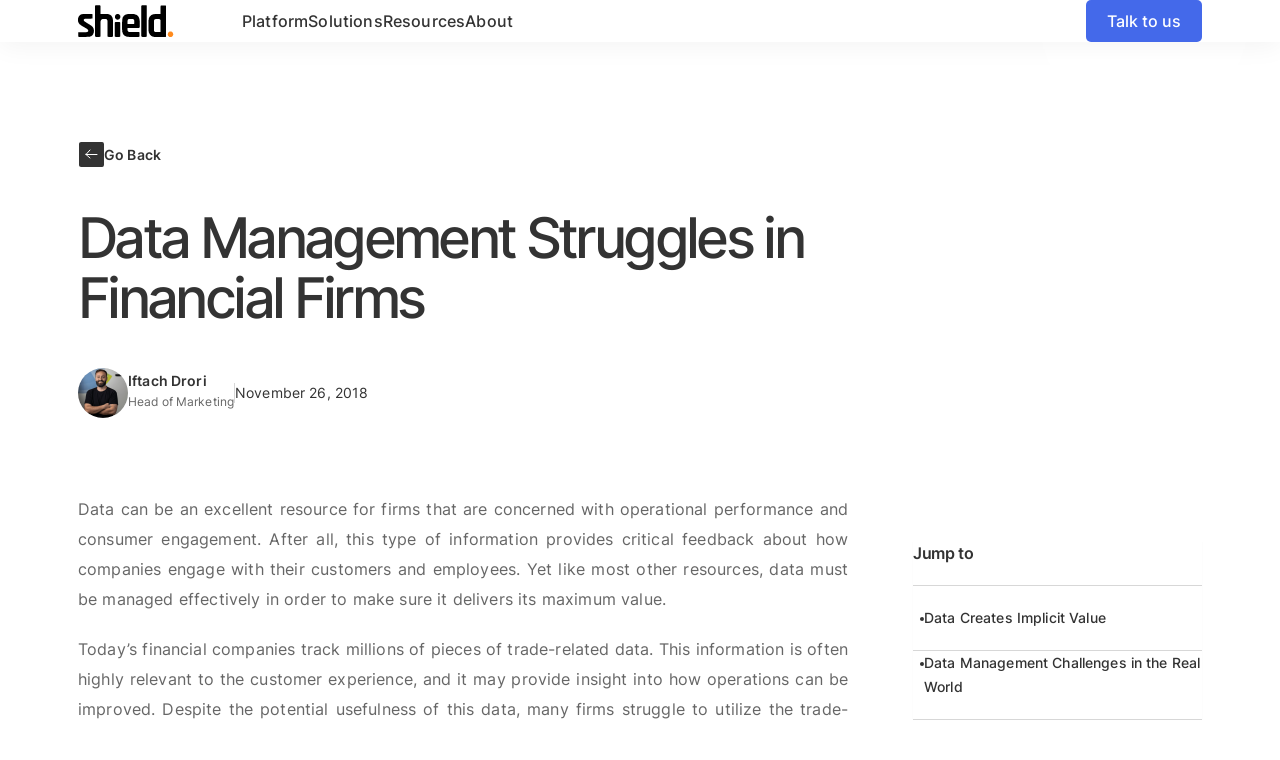

--- FILE ---
content_type: text/html; charset=UTF-8
request_url: https://www.shieldfc.com/resources/blog/data-management-struggles-in-financial-firms/
body_size: 21849
content:
<!DOCTYPE html>
<html lang="en-US">
	<head>
		<meta http-equiv="Content-Type" content="text/html; charset=UTF-8" />
		<meta name="viewport" content="width=device-width, initial-scale=1.0" />

		<link rel="profile" href="http://gmpg.org/xfn/11" />
		<link rel="pingback" href="https://www.shieldfc.com/xmlrpc.php" />

		<!-- Start of HubSpot Embed Code -->
		<script data-minify="1" type="text/javascript" id="hs-script-loader" async defer src="https://www.shieldfc.com/wp-content/cache/min/1/3307876.js?ver=1769161075"></script>
		<!-- End of HubSpot Embed Code —>

		<!-- Google Tag Manager -->
<script>(function(w,d,s,l,i){w[l]=w[l]||[];w[l].push({'gtm.start':
new Date().getTime(),event:'gtm.js'});var f=d.getElementsByTagName(s)[0],
j=d.createElement(s),dl=l!='dataLayer'?'&l='+l:'';j.async=true;j.src=
'https://www.googletagmanager.com/gtm.js?id='+i+dl;f.parentNode.insertBefore(j,f);
})(window,document,'script','dataLayer','GTM-53CVTSPT');</script>
<!-- End Google Tag Manager --><meta name='robots' content='index, follow, max-image-preview:large, max-snippet:-1, max-video-preview:-1' />
	<style>img:is([sizes="auto" i], [sizes^="auto," i]) { contain-intrinsic-size: 3000px 1500px }</style>
		<!-- Google Tag Manager -->
	<script>(function(w,d,s,l,i){w[l]=w[l]||[];w[l].push({'gtm.start':
	new Date().getTime(),event:'gtm.js'});var f=d.getElementsByTagName(s)[0],
	j=d.createElement(s),dl=l!='dataLayer'?'&l='+l:'';j.async=true;j.src=
	'https://www.googletagmanager.com/gtm.js?id='+i+dl;f.parentNode.insertBefore(j,f);
	})(window,document,'script','dataLayer','GTM-KQQPFFX');</script>
	<!-- End Google Tag Manager -->
		
	<!-- This site is optimized with the Yoast SEO plugin v26.6 - https://yoast.com/wordpress/plugins/seo/ -->
	<title>Shield Resources Hub: Blogs, Webinars, Stories &amp; Reports</title><link rel="preload" data-rocket-preload as="image" href="https://www.shieldfc.com/wp-content/uploads/2023/07/data-storage.png" fetchpriority="high">
	<meta name="description" content="Sophisticated Data Management ensures better customer service. It helps in improving overall performance. Read about data management here." />
	<link rel="canonical" href="https://www.shieldfc.com/resources/blog/data-management-struggles-in-financial-firms/" />
	<meta property="og:locale" content="en_US" />
	<meta property="og:type" content="article" />
	<meta property="og:title" content="Data Management Struggles in Financial Firms" />
	<meta property="og:description" content="Sophisticated Data Management ensures better customer service. It helps in improving overall performance. Read about data management here." />
	<meta property="og:url" content="https://www.shieldfc.com/resources/blog/data-management-struggles-in-financial-firms/" />
	<meta property="og:site_name" content="Shield: Digital communication governance and archiving solutions" />
	<meta property="article:modified_time" content="2023-08-03T08:45:27+00:00" />
	<meta property="og:image" content="https://www.shieldfc.com/wp-content/uploads/2018/01/Blog-generic.png" />
	<meta property="og:image:width" content="1200" />
	<meta property="og:image:height" content="627" />
	<meta property="og:image:type" content="image/png" />
	<meta name="twitter:card" content="summary_large_image" />
	<meta name="twitter:title" content="Data Management Struggles in Financial Firms" />
	<meta name="twitter:label1" content="Est. reading time" />
	<meta name="twitter:data1" content="5 minutes" />
	<script type="application/ld+json" class="yoast-schema-graph">{"@context":"https://schema.org","@graph":[{"@type":"Article","@id":"https://www.shieldfc.com/resources/blog/data-management-struggles-in-financial-firms/#article","isPartOf":{"@id":"https://www.shieldfc.com/resources/blog/data-management-struggles-in-financial-firms/"},"author":{"name":"Iftach Drori","@id":"https://www.shieldfc.com/#/schema/person/ac3aba2195ca30c6adaa5427fe58d1af"},"headline":"Data Management Struggles in Financial Firms","datePublished":"2018-11-26T11:24:29+00:00","dateModified":"2023-08-03T08:45:27+00:00","mainEntityOfPage":{"@id":"https://www.shieldfc.com/resources/blog/data-management-struggles-in-financial-firms/"},"wordCount":910,"publisher":{"@id":"https://www.shieldfc.com/#organization"},"image":{"@id":"https://www.shieldfc.com/resources/blog/data-management-struggles-in-financial-firms/#primaryimage"},"thumbnailUrl":"https://www.shieldfc.com/wp-content/uploads/2018/01/Blog-generic.png","inLanguage":"en-US"},{"@type":"WebPage","@id":"https://www.shieldfc.com/resources/blog/data-management-struggles-in-financial-firms/","url":"https://www.shieldfc.com/resources/blog/data-management-struggles-in-financial-firms/","name":"Shield Resources Hub: Blogs, Webinars, Stories & Reports","isPartOf":{"@id":"https://www.shieldfc.com/#website"},"primaryImageOfPage":{"@id":"https://www.shieldfc.com/resources/blog/data-management-struggles-in-financial-firms/#primaryimage"},"image":{"@id":"https://www.shieldfc.com/resources/blog/data-management-struggles-in-financial-firms/#primaryimage"},"thumbnailUrl":"https://www.shieldfc.com/wp-content/uploads/2018/01/Blog-generic.png","datePublished":"2018-11-26T11:24:29+00:00","dateModified":"2023-08-03T08:45:27+00:00","description":"Sophisticated Data Management ensures better customer service. It helps in improving overall performance. Read about data management here.","breadcrumb":{"@id":"https://www.shieldfc.com/resources/blog/data-management-struggles-in-financial-firms/#breadcrumb"},"inLanguage":"en-US","potentialAction":[{"@type":"ReadAction","target":["https://www.shieldfc.com/resources/blog/data-management-struggles-in-financial-firms/"]}]},{"@type":"ImageObject","inLanguage":"en-US","@id":"https://www.shieldfc.com/resources/blog/data-management-struggles-in-financial-firms/#primaryimage","url":"https://www.shieldfc.com/wp-content/uploads/2018/01/Blog-generic.png","contentUrl":"https://www.shieldfc.com/wp-content/uploads/2018/01/Blog-generic.png","width":1200,"height":627},{"@type":"BreadcrumbList","@id":"https://www.shieldfc.com/resources/blog/data-management-struggles-in-financial-firms/#breadcrumb","itemListElement":[{"@type":"ListItem","position":1,"name":"Home","item":"https://www.shieldfc.com/"},{"@type":"ListItem","position":2,"name":"Resources","item":"https://www.shieldfc.com/resources/"},{"@type":"ListItem","position":3,"name":"Data Management Struggles in Financial Firms"}]},{"@type":"WebSite","@id":"https://www.shieldfc.com/#website","url":"https://www.shieldfc.com/","name":"Shield","description":"End-to-end digital communications compliance platform","publisher":{"@id":"https://www.shieldfc.com/#organization"},"alternateName":"Shield Financial Compliance","potentialAction":[{"@type":"SearchAction","target":{"@type":"EntryPoint","urlTemplate":"https://www.shieldfc.com/?s={search_term_string}"},"query-input":{"@type":"PropertyValueSpecification","valueRequired":true,"valueName":"search_term_string"}}],"inLanguage":"en-US"},{"@type":"Organization","@id":"https://www.shieldfc.com/#organization","name":"Shield","alternateName":"Shield Financial Compliance","url":"https://www.shieldfc.com/","logo":{"@type":"ImageObject","inLanguage":"en-US","@id":"https://www.shieldfc.com/#/schema/logo/image/","url":"https://www.shieldfc.com/wp-content/uploads/2023/08/logo-header.svg","contentUrl":"https://www.shieldfc.com/wp-content/uploads/2023/08/logo-header.svg","width":62,"height":21,"caption":"Shield"},"image":{"@id":"https://www.shieldfc.com/#/schema/logo/image/"}},{"@type":"Person","@id":"https://www.shieldfc.com/#/schema/person/ac3aba2195ca30c6adaa5427fe58d1af","name":"Iftach Drori","image":{"@type":"ImageObject","inLanguage":"en-US","@id":"https://www.shieldfc.com/#/schema/person/image/","url":"https://secure.gravatar.com/avatar/99a714ddffddb3a414138eac0cf36ae55bf9a8169c968a2390e9691c53b0077d?s=96&d=mm&r=g","contentUrl":"https://secure.gravatar.com/avatar/99a714ddffddb3a414138eac0cf36ae55bf9a8169c968a2390e9691c53b0077d?s=96&d=mm&r=g","caption":"Iftach Drori"},"description":"Let’s keep it short, Iftach has over 10 years of Sales and Marketing experience. He holds a B.A in Economics and Management from the Tel Aviv Academic College. He joined Shield in 2018 and since then has managed to say the term “provide value” 545,892 times.","url":"https://www.shieldfc.com/author/iftach-drori/"}]}</script>
	<!-- / Yoast SEO plugin. -->



<link rel="alternate" type="application/rss+xml" title="Shield: Digital communication governance and archiving solutions &raquo; Feed" href="https://www.shieldfc.com/feed/" />
<style id='wp-emoji-styles-inline-css' type='text/css'>

	img.wp-smiley, img.emoji {
		display: inline !important;
		border: none !important;
		box-shadow: none !important;
		height: 1em !important;
		width: 1em !important;
		margin: 0 0.07em !important;
		vertical-align: -0.1em !important;
		background: none !important;
		padding: 0 !important;
	}
</style>
<style id='wp-block-library-theme-inline-css' type='text/css'>
.wp-block-audio :where(figcaption){color:#555;font-size:13px;text-align:center}.is-dark-theme .wp-block-audio :where(figcaption){color:#ffffffa6}.wp-block-audio{margin:0 0 1em}.wp-block-code{border:1px solid #ccc;border-radius:4px;font-family:Menlo,Consolas,monaco,monospace;padding:.8em 1em}.wp-block-embed :where(figcaption){color:#555;font-size:13px;text-align:center}.is-dark-theme .wp-block-embed :where(figcaption){color:#ffffffa6}.wp-block-embed{margin:0 0 1em}.blocks-gallery-caption{color:#555;font-size:13px;text-align:center}.is-dark-theme .blocks-gallery-caption{color:#ffffffa6}:root :where(.wp-block-image figcaption){color:#555;font-size:13px;text-align:center}.is-dark-theme :root :where(.wp-block-image figcaption){color:#ffffffa6}.wp-block-image{margin:0 0 1em}.wp-block-pullquote{border-bottom:4px solid;border-top:4px solid;color:currentColor;margin-bottom:1.75em}.wp-block-pullquote cite,.wp-block-pullquote footer,.wp-block-pullquote__citation{color:currentColor;font-size:.8125em;font-style:normal;text-transform:uppercase}.wp-block-quote{border-left:.25em solid;margin:0 0 1.75em;padding-left:1em}.wp-block-quote cite,.wp-block-quote footer{color:currentColor;font-size:.8125em;font-style:normal;position:relative}.wp-block-quote:where(.has-text-align-right){border-left:none;border-right:.25em solid;padding-left:0;padding-right:1em}.wp-block-quote:where(.has-text-align-center){border:none;padding-left:0}.wp-block-quote.is-large,.wp-block-quote.is-style-large,.wp-block-quote:where(.is-style-plain){border:none}.wp-block-search .wp-block-search__label{font-weight:700}.wp-block-search__button{border:1px solid #ccc;padding:.375em .625em}:where(.wp-block-group.has-background){padding:1.25em 2.375em}.wp-block-separator.has-css-opacity{opacity:.4}.wp-block-separator{border:none;border-bottom:2px solid;margin-left:auto;margin-right:auto}.wp-block-separator.has-alpha-channel-opacity{opacity:1}.wp-block-separator:not(.is-style-wide):not(.is-style-dots){width:100px}.wp-block-separator.has-background:not(.is-style-dots){border-bottom:none;height:1px}.wp-block-separator.has-background:not(.is-style-wide):not(.is-style-dots){height:2px}.wp-block-table{margin:0 0 1em}.wp-block-table td,.wp-block-table th{word-break:normal}.wp-block-table :where(figcaption){color:#555;font-size:13px;text-align:center}.is-dark-theme .wp-block-table :where(figcaption){color:#ffffffa6}.wp-block-video :where(figcaption){color:#555;font-size:13px;text-align:center}.is-dark-theme .wp-block-video :where(figcaption){color:#ffffffa6}.wp-block-video{margin:0 0 1em}:root :where(.wp-block-template-part.has-background){margin-bottom:0;margin-top:0;padding:1.25em 2.375em}
</style>
<style id='safe-svg-svg-icon-style-inline-css' type='text/css'>
.safe-svg-cover{text-align:center}.safe-svg-cover .safe-svg-inside{display:inline-block;max-width:100%}.safe-svg-cover svg{fill:currentColor;height:100%;max-height:100%;max-width:100%;width:100%}

</style>
<link rel='stylesheet' id='ez-toc-css' href='https://www.shieldfc.com/wp-content/plugins/easy-table-of-contents/assets/css/screen.min.css?ver=2.0.80' type='text/css' media='all' />
<link data-minify="1" rel='stylesheet' id='theme-css-bundle-css' href='https://www.shieldfc.com/wp-content/cache/background-css/www.shieldfc.com/wp-content/cache/min/1/wp-content/themes/airfleet/dist/styles/theme.css?ver=1769161075&wpr_t=1769161827' type='text/css' media='all' />
<link data-minify="1" rel='stylesheet' id='theme-styles-css' href='https://www.shieldfc.com/wp-content/cache/min/1/wp-content/themes/airfleet/theme/style.css?ver=1769161075' type='text/css' media='all' />
<style id='rocket-lazyload-inline-css' type='text/css'>
.rll-youtube-player{position:relative;padding-bottom:56.23%;height:0;overflow:hidden;max-width:100%;}.rll-youtube-player:focus-within{outline: 2px solid currentColor;outline-offset: 5px;}.rll-youtube-player iframe{position:absolute;top:0;left:0;width:100%;height:100%;z-index:100;background:0 0}.rll-youtube-player img{bottom:0;display:block;left:0;margin:auto;max-width:100%;width:100%;position:absolute;right:0;top:0;border:none;height:auto;-webkit-transition:.4s all;-moz-transition:.4s all;transition:.4s all}.rll-youtube-player img:hover{-webkit-filter:brightness(75%)}.rll-youtube-player .play{height:100%;width:100%;left:0;top:0;position:absolute;background:var(--wpr-bg-3cb39f10-4938-4c45-adde-80e68e2bcc0b) no-repeat center;background-color: transparent !important;cursor:pointer;border:none;}
</style>
<script type="text/javascript" src="https://www.shieldfc.com/wp-includes/js/jquery/jquery.min.js?ver=3.7.1" id="jquery-core-js"></script>
<script type="text/javascript" src="https://www.shieldfc.com/wp-includes/js/jquery/jquery-migrate.min.js?ver=3.4.1" id="jquery-migrate-js"></script>
<link rel="https://api.w.org/" href="https://www.shieldfc.com/wp-json/" /><link rel="alternate" title="JSON" type="application/json" href="https://www.shieldfc.com/wp-json/wp/v2/af-resource/941" /><link rel='shortlink' href='https://www.shieldfc.com/?p=941' />
<link rel="icon" href="https://www.shieldfc.com/wp-content/uploads/2024/06/cropped-Favicon-Orange-32x32.jpg" sizes="32x32" />
<link rel="icon" href="https://www.shieldfc.com/wp-content/uploads/2024/06/cropped-Favicon-Orange-192x192.jpg" sizes="192x192" />
<link rel="apple-touch-icon" href="https://www.shieldfc.com/wp-content/uploads/2024/06/cropped-Favicon-Orange-180x180.jpg" />
<meta name="msapplication-TileImage" content="https://www.shieldfc.com/wp-content/uploads/2024/06/cropped-Favicon-Orange-270x270.jpg" />
		<style type="text/css" id="wp-custom-css">
			

.single-af-resource.postid-2828 .c-form-hubspot .hs-form-booleancheckbox-display input+span:before{
	display: flex;
	position: absolute;
	left: -20px;
	height: 13px;
	width: 13px;
}
.wp-block-list li::before {
  content: none !important;
}
.wp-block-list li {
  list-style-type: disc;
  list-style-position: outside;
}
.wp-block-list li li {
  list-style-type: circle;
}
ul.wp-block-list,
ul.wp-block-list.is-layout-flex,
ul.wp-block-list.is-layout-grid {
  display: block !important;
  gap: 0 !important;
}

ul.wp-block-list li {
  display: list-item !important;
  justify-content: normal !important;
  align-items: normal !important;
  white-space: normal !important;
}

ul.wp-block-list li strong {
  display: inline !important;
  margin-right: .25em;
}

ul.wp-block-list li p {
  display: inline !important;
  margin: 0 !important;
}

ul.wp-block-list li::before {
  margin-right: .5em;
  position: relative;
  top: .06em;
}

@media screen and (max-width: 992px) {
    .gartner-magic-quadrant-dcga .b-hero-text-with-media {
        top: auto;
			position: relative;
    }
  }

/* .post-slider .post-slider__main-item img {
	object-fit: cover;
} */

.b-demo-cta {
	background-color: #fff;
}

.platform-full-width .b-mega-menu__body .mega-group--top {
	display: none;
}

.platform-full-width .b-mega-menu__body .mega-group--wrapper {
	display: flex;
	gap: 120px;
}

@media screen and (max-width: 991px) {
.platform-full-width .b-mega-menu__body .mega-group--wrapper {
	flex-direction: column;
	gap: 0;
}
}

.platform-full-width .b-mega-menu__body .b-mega-menu__link {
	align-items: center;
}

.platform-full-width .b-mega-menu__body .b-mega-menu__link img {
	margin-top: 0;
}
.platform-full-width .b-mega-menu__body .b-mega-menu__linkwitharrow-parent img {
	margin-bottom: 8px;
}

.leverage-columns__item {
	background-color: #fff;
}

.demo fieldset:nth-of-type(5),
.demo fieldset:nth-of-type(6),
.demo fieldset:nth-of-type(7),
.demo fieldset:nth-of-type(8),
.demo fieldset:nth-of-type(9) {
    display: none;
}

.c-featured-resource__text {
	    word-break: break-word;
}

.wp-block-table td {
	list-style-type: auto;
    border: 1px solid;
    padding: 8px;
}
		</style>
		<noscript><style id="rocket-lazyload-nojs-css">.rll-youtube-player, [data-lazy-src]{display:none !important;}</style></noscript>	<style id="wpr-lazyload-bg-container"></style><style id="wpr-lazyload-bg-exclusion"></style>
<noscript>
<style id="wpr-lazyload-bg-nostyle">.c-toggled-content-tab-columns__column-title:before{--wpr-bg-95f0912f-1b29-4e1d-89db-a3767e125d03: url('https://www.shieldfc.com/wp-content/themes/airfleet/dist/images/toggled-content-list-redcross.69f6cfc171.svg');}.c-toggled-content-tab-side-by-side-text-and-media__media:before{--wpr-bg-d51dc007-ad3d-4bb6-ab1e-30ee2cf1f596: url('https://www.shieldfc.com/wp-content/themes/airfleet/dist/images/red-eclipse.d61be0e9c5.svg');}.c-toggled-content-tab-side-by-side-text-and-media__media:before{--wpr-bg-946fde2e-3643-4b7c-93af-32a04d27494d: url('https://www.shieldfc.com/wp-content/themes/airfleet/dist/images/red-eclipse-lg.55e79d01d4.svg');}.c-filter-primary__item-icon--globe{--wpr-bg-5d783ba1-78d8-43e4-a48f-6ebdc9f8e497: url('https://www.shieldfc.com/wp-content/themes/airfleet/dist/images/open-positions-globe.d046c126a7.svg');}.b-toggled-content .c-toggled-content-tab-side-by-side-text-and-media__content ul li:before{--wpr-bg-b5191c66-369b-45f8-ab59-7fdabc5e8255: url('https://www.shieldfc.com/wp-content/themes/airfleet/dist/images/toggled-content-list-redcross.69f6cfc171.svg');}.b-toggled-content__tab[data-tab="1"] .c-toggled-content-tab-side-by-side-text-and-media__media:before{--wpr-bg-0b83b0c0-c9d0-48ee-b4cc-8c5de2c88295: url('https://www.shieldfc.com/wp-content/themes/airfleet/dist/images/blue-eclipse.92f6237f0d.svg');}.b-toggled-content__tab[data-tab="1"] .c-toggled-content-tab-side-by-side-text-and-media__media:before{--wpr-bg-11447072-e48b-4fed-98ce-577e64bbfc24: url('https://www.shieldfc.com/wp-content/themes/airfleet/dist/images/blue-eclipse-lg.e3f3e8f845.svg');}.b-post-lobby__filter-category:after{--wpr-bg-05e08f52-9941-4dbc-8016-c3e72c3a594f: url('https://www.shieldfc.com/wp-content/themes/airfleet/dist/images/post-lobby-category-arrow.133d1bb449.svg');}.b-post-lobby__filter-query-button:after{--wpr-bg-20fe093e-682b-4847-af41-e473b01161cd: url('https://www.shieldfc.com/wp-content/themes/airfleet/dist/images/post-lobby-query-icon-mobile.7a646fdb0d.svg');}.b-post-lobby__filter-query-button:after{--wpr-bg-7971a512-a1ce-4362-9819-71c2c8f57d27: url('https://www.shieldfc.com/wp-content/themes/airfleet/dist/images/post-lobby-query-icon.b0bf2e005c.svg');}.b-media-columns-repeater-style-our-offices{--wpr-bg-e7b3ebbf-1fe4-43ba-b1e3-5a543c23e9e1: url('https://www.shieldfc.com/wp-content/themes/airfleet/dist/images/our-offices-bg.7b42fb74a3.svg');}.b-mega-menu__linkwitharrow:after{--wpr-bg-5bfa16f9-2bec-442e-98d9-f3113c5b3baf: url('https://www.shieldfc.com/wp-content/themes/airfleet/dist/images/mega-menu-arrow.6ab5deb5cb.svg');}.b-customer-reviews-block__head-rating .full-star{--wpr-bg-978e5c6f-8bf9-4762-a706-592e193799a8: url('https://www.shieldfc.com/wp-content/themes/airfleet/dist/images/Full.75d140db5b.svg');}.b-customer-reviews-block__head-rating .half-star{--wpr-bg-723b1898-6c88-4bac-9447-a42e6e873f88: url('https://www.shieldfc.com/wp-content/themes/airfleet/dist/images/Half.37b4efd129.svg');}.b-customer-reviews-block__head-rating .empty-star{--wpr-bg-bda98475-f366-45d1-81b8-7b204c25ae81: url('https://www.shieldfc.com/wp-content/themes/airfleet/dist/images/Empty.3226571abc.svg');}.b-accordion__faq .c-accordion__item:before{--wpr-bg-629cef16-9a4c-457c-85fc-0dab7462c7d1: url('https://www.shieldfc.com/wp-content/themes/airfleet/dist/images/plus.d4aee1d634.svg');}.b-compare__pros .b-compare__item:before{--wpr-bg-665913d7-df0d-45a1-940c-e056ed6153c3: url('https://www.shieldfc.com/wp-content/themes/airfleet/dist/images/pros.32267740d6.svg');}.b-compare__cons .b-compare__item:before{--wpr-bg-bffdfdb7-ee6f-4772-b70b-5c93d91e3593: url('https://www.shieldfc.com/wp-content/themes/airfleet/dist/images/cons.fa7804e2f6.svg');}.c-cta--style-animated .c-background:before{--wpr-bg-9e2c44cb-df64-45b3-86ff-e0b2d149b9b1: url('https://www.shieldfc.com/wp-content/themes/airfleet/dist/images/cta-animated-lines-x.1471c296f6.svg');}span:before{--wpr-bg-60dde3e1-029a-4cba-97fa-6c0c42ea3fbf: url('https://www.shieldfc.com/wp-content/themes/airfleet/dist/images/input-checked.23dd936b24.svg');}.c-video .btn-play:before{--wpr-bg-d0ba9867-bcb7-41c2-852c-17a6f5204751: url('https://www.shieldfc.com/wp-content/themes/airfleet/dist/images/btn-play.d986a01c78.svg');}.c-toggled-content-tab-columns__column-title--icon-style-bluecheck:before{--wpr-bg-7a7ca07b-d74a-4f75-800a-7d8f482e35d9: url('https://www.shieldfc.com/wp-content/themes/airfleet/dist/images/toggled-content-list-bluecheck.29de86e341.svg');}.c-media__modal-link:before{--wpr-bg-4072b071-91ec-46b6-9827-851917def58f: url('https://www.shieldfc.com/wp-content/themes/airfleet/dist/images/btn-play.d986a01c78.svg');}.c-media__modal-link:hover:before{--wpr-bg-20867bf9-1a4b-4201-8269-8c05ae1025a4: url('https://www.shieldfc.com/wp-content/themes/airfleet/dist/images/btn-play-hover.2cd742cb91.svg');}.c-media__modal-link.wistia:before{--wpr-bg-b53162b7-22df-4431-ac30-d07b6ef4b60e: url('https://www.shieldfc.com/wp-content/themes/airfleet/dist/images/btn-play.d986a01c78.svg');}.b-animated-image{--wpr-bg-95b5e6f0-cb79-4f76-9251-888fd56a5abb: url('https://www.shieldfc.com/wp-content/themes/airfleet/dist/images/animated-image-bg-lines-xy.fa8138e99e.svg');}.b-form-and-content .c-background:before{--wpr-bg-ca31f62a-6677-4215-9f86-081af5dc756f: url('https://www.shieldfc.com/wp-content/themes/airfleet/dist/images/lines-x.005d18ac0e.svg');}.b-side-by-side-text-and-media__column-entry .c-text ul li:before{--wpr-bg-d2fc1962-d28f-4090-9efd-6a3ce70d22af: url('https://www.shieldfc.com/wp-content/themes/airfleet/dist/images/check-icon.2fcb947268.svg');}.b-platforms:before{--wpr-bg-9f64418b-5110-4359-8153-9d228f0cfc97: url('https://www.shieldfc.com/wp-content/themes/airfleet/dist/images/platforms-bg-lines-desktop.1a427782dc.jpg');}.b-toggled-content .c-toggled-content-tab-side-by-side-text-and-media__content-text--list-style-bluecheck ul li:before{--wpr-bg-c4733ae3-aad1-4f4a-aed7-7463f6608dac: url('https://www.shieldfc.com/wp-content/themes/airfleet/dist/images/toggled-content-list-bluecheck.29de86e341.svg');}.b-vertical-tabs-and-boxes__tab-buttons-nav:after{--wpr-bg-9fbb8158-e913-44bb-8d65-6513ff66084a: url('https://www.shieldfc.com/wp-content/themes/airfleet/dist/images/slider-arrow-left.36a232570b.svg');}.b-gated-content__form:before{--wpr-bg-5a137778-0005-4362-b0ac-34dbdbaa534b: url('https://www.shieldfc.com/wp-content/themes/airfleet/dist/images/gated-form-bg.c6ae726e63.svg');}.b-gated-content__text ul li:before{--wpr-bg-943e32a4-fb40-414d-ae82-ff5f10c0d078: url('https://www.shieldfc.com/wp-content/themes/airfleet/dist/images/ico-bullet-check.5efc65efb5.svg');}.b-team-members__member-carret--mobile{--wpr-bg-1aef2593-6588-47a4-aba4-2a4d1830345c: url('https://www.shieldfc.com/wp-content/themes/airfleet/dist/images/carret-black.fb6ab0df2f.svg');}.b-team-members__member-actions .btn-linkedin{--wpr-bg-1aef2a8f-698a-47c3-b2cb-8b246e906e9b: url('https://www.shieldfc.com/wp-content/themes/airfleet/dist/images/linkedin.2439b43ae2.svg');}.b-team-members__member-actions .btn-linkedin{--wpr-bg-c111f78f-cf7e-4654-ae29-ac1978f9644a: url('https://www.shieldfc.com/wp-content/themes/airfleet/dist/images/linkedin-black.3163a9230c.svg');}.b-team-members__member-actions .btn-twitter{--wpr-bg-c0fe2fe5-f70c-4fbf-bb21-0fbeeacbf08b: url('https://www.shieldfc.com/wp-content/themes/airfleet/dist/images/twitter.779216babc.svg');}.b-team-members__member-actions .btn-twitter{--wpr-bg-d9bb0d44-01d3-4ed4-ae28-9df9d20f913d: url('https://www.shieldfc.com/wp-content/themes/airfleet/dist/images/twitter-black.d576a1fef5.svg');}.b-media-columns-repeater-style-list-highlights .b-media-columns-repeater__item-text ul li:before{--wpr-bg-577aa227-0537-4d73-a492-b6ebb0b29362: url('https://www.shieldfc.com/wp-content/themes/airfleet/dist/images/list-checkmark.39c5024fcc.svg');}.b-media-columns-repeater-style-solutions .b-media-columns-repeater__item-text ul li:before{--wpr-bg-d2c94b9d-5167-468e-952e-20950673f643: url('https://www.shieldfc.com/wp-content/themes/airfleet/dist/images/Cross.d165b3c238.svg');}.b-homepage-hero__body:before{--wpr-bg-0b1cd4c3-e1c1-49ca-be5b-4defd52dfad9: url('https://www.shieldfc.com/wp-content/themes/airfleet/dist/images/bg-hero-hp-lines.4193862525.svg');}.b-team-members-alt__member-actions .btn-linkedin{--wpr-bg-57e29a33-b36b-443d-811c-ea46495adee0: url('https://www.shieldfc.com/wp-content/themes/airfleet/dist/images/linkedin-blue.80753c97ea.svg');}.b-team-members-alt__member-actions .btn-linkedin{--wpr-bg-e091c465-6653-4964-83b3-b67b2eeaf39f: url('https://www.shieldfc.com/wp-content/themes/airfleet/dist/images/linkedin-black.3163a9230c.svg');}.b-team-members-alt__member-actions .btn-twitter{--wpr-bg-39adc2ba-1c32-4518-92f7-1bb17ea1a5f7: url('https://www.shieldfc.com/wp-content/themes/airfleet/dist/images/twitter-blue.556d1d2fde.svg');}.b-team-members-alt__member-actions .btn-twitter{--wpr-bg-98a3299d-f7c9-4354-9d04-d14412a9526a: url('https://www.shieldfc.com/wp-content/themes/airfleet/dist/images/twitter-black.d576a1fef5.svg');}.b-navigation-to-sections .menu-btn:after{--wpr-bg-bcf9e4e2-71e7-4d3a-a7ec-ea2a7fdea972: url('https://www.shieldfc.com/wp-content/themes/airfleet/dist/images/expand_more.ca3bd0318f.svg');}.b-example-wrapper.customer-success{--wpr-bg-b84359e8-f210-4989-baef-febf3130ed52: url('https://www.shieldfc.com/wp-content/themes/airfleet/dist/images/custo.1bd2f1f0aa.png');}.b-example-wrapper.customer-success{--wpr-bg-1537758e-d930-402e-b45b-cdd366015a61: url('https://www.shieldfc.com/wp-content/themes/airfleet/dist/images/custo-mobile.8df94fc054.png');}.b-hero-text-media{--wpr-bg-2e4de1e6-2559-44a7-9237-00f8a6df68b9: url('https://www.shieldfc.com/wp-content/themes/airfleet/dist/images/hero-2-lines.7cdcc02415.png');}.b-text-with-table .gradient-wrapper{--wpr-bg-69910a28-c837-4b64-89cd-4123b6484b49: url('https://www.shieldfc.com/wp-content/themes/airfleet/dist/images/lower-lines.8111cbe338.png');}.error404 .section-404:after{--wpr-bg-487790ea-61d9-4169-aa38-6c7ead33652a: url('https://www.shieldfc.com/wp-content/themes/airfleet/dist/images/404-bg.294aabfe34.svg');}.rll-youtube-player .play{--wpr-bg-3cb39f10-4938-4c45-adde-80e68e2bcc0b: url('https://www.shieldfc.com/wp-content/plugins/wp-rocket/assets/img/youtube.png');}</style>
</noscript>
<script type="application/javascript">const rocket_pairs = [{"selector":".c-toggled-content-tab-columns__column-title","style":".c-toggled-content-tab-columns__column-title:before{--wpr-bg-95f0912f-1b29-4e1d-89db-a3767e125d03: url('https:\/\/www.shieldfc.com\/wp-content\/themes\/airfleet\/dist\/images\/toggled-content-list-redcross.69f6cfc171.svg');}","hash":"95f0912f-1b29-4e1d-89db-a3767e125d03","url":"https:\/\/www.shieldfc.com\/wp-content\/themes\/airfleet\/dist\/images\/toggled-content-list-redcross.69f6cfc171.svg"},{"selector":".c-toggled-content-tab-side-by-side-text-and-media__media","style":".c-toggled-content-tab-side-by-side-text-and-media__media:before{--wpr-bg-d51dc007-ad3d-4bb6-ab1e-30ee2cf1f596: url('https:\/\/www.shieldfc.com\/wp-content\/themes\/airfleet\/dist\/images\/red-eclipse.d61be0e9c5.svg');}","hash":"d51dc007-ad3d-4bb6-ab1e-30ee2cf1f596","url":"https:\/\/www.shieldfc.com\/wp-content\/themes\/airfleet\/dist\/images\/red-eclipse.d61be0e9c5.svg"},{"selector":".c-toggled-content-tab-side-by-side-text-and-media__media","style":".c-toggled-content-tab-side-by-side-text-and-media__media:before{--wpr-bg-946fde2e-3643-4b7c-93af-32a04d27494d: url('https:\/\/www.shieldfc.com\/wp-content\/themes\/airfleet\/dist\/images\/red-eclipse-lg.55e79d01d4.svg');}","hash":"946fde2e-3643-4b7c-93af-32a04d27494d","url":"https:\/\/www.shieldfc.com\/wp-content\/themes\/airfleet\/dist\/images\/red-eclipse-lg.55e79d01d4.svg"},{"selector":".c-filter-primary__item-icon--globe","style":".c-filter-primary__item-icon--globe{--wpr-bg-5d783ba1-78d8-43e4-a48f-6ebdc9f8e497: url('https:\/\/www.shieldfc.com\/wp-content\/themes\/airfleet\/dist\/images\/open-positions-globe.d046c126a7.svg');}","hash":"5d783ba1-78d8-43e4-a48f-6ebdc9f8e497","url":"https:\/\/www.shieldfc.com\/wp-content\/themes\/airfleet\/dist\/images\/open-positions-globe.d046c126a7.svg"},{"selector":".b-toggled-content .c-toggled-content-tab-side-by-side-text-and-media__content ul li","style":".b-toggled-content .c-toggled-content-tab-side-by-side-text-and-media__content ul li:before{--wpr-bg-b5191c66-369b-45f8-ab59-7fdabc5e8255: url('https:\/\/www.shieldfc.com\/wp-content\/themes\/airfleet\/dist\/images\/toggled-content-list-redcross.69f6cfc171.svg');}","hash":"b5191c66-369b-45f8-ab59-7fdabc5e8255","url":"https:\/\/www.shieldfc.com\/wp-content\/themes\/airfleet\/dist\/images\/toggled-content-list-redcross.69f6cfc171.svg"},{"selector":".b-toggled-content__tab[data-tab=\"1\"] .c-toggled-content-tab-side-by-side-text-and-media__media","style":".b-toggled-content__tab[data-tab=\"1\"] .c-toggled-content-tab-side-by-side-text-and-media__media:before{--wpr-bg-0b83b0c0-c9d0-48ee-b4cc-8c5de2c88295: url('https:\/\/www.shieldfc.com\/wp-content\/themes\/airfleet\/dist\/images\/blue-eclipse.92f6237f0d.svg');}","hash":"0b83b0c0-c9d0-48ee-b4cc-8c5de2c88295","url":"https:\/\/www.shieldfc.com\/wp-content\/themes\/airfleet\/dist\/images\/blue-eclipse.92f6237f0d.svg"},{"selector":".b-toggled-content__tab[data-tab=\"1\"] .c-toggled-content-tab-side-by-side-text-and-media__media","style":".b-toggled-content__tab[data-tab=\"1\"] .c-toggled-content-tab-side-by-side-text-and-media__media:before{--wpr-bg-11447072-e48b-4fed-98ce-577e64bbfc24: url('https:\/\/www.shieldfc.com\/wp-content\/themes\/airfleet\/dist\/images\/blue-eclipse-lg.e3f3e8f845.svg');}","hash":"11447072-e48b-4fed-98ce-577e64bbfc24","url":"https:\/\/www.shieldfc.com\/wp-content\/themes\/airfleet\/dist\/images\/blue-eclipse-lg.e3f3e8f845.svg"},{"selector":".b-post-lobby__filter-category","style":".b-post-lobby__filter-category:after{--wpr-bg-05e08f52-9941-4dbc-8016-c3e72c3a594f: url('https:\/\/www.shieldfc.com\/wp-content\/themes\/airfleet\/dist\/images\/post-lobby-category-arrow.133d1bb449.svg');}","hash":"05e08f52-9941-4dbc-8016-c3e72c3a594f","url":"https:\/\/www.shieldfc.com\/wp-content\/themes\/airfleet\/dist\/images\/post-lobby-category-arrow.133d1bb449.svg"},{"selector":".b-post-lobby__filter-query-button","style":".b-post-lobby__filter-query-button:after{--wpr-bg-20fe093e-682b-4847-af41-e473b01161cd: url('https:\/\/www.shieldfc.com\/wp-content\/themes\/airfleet\/dist\/images\/post-lobby-query-icon-mobile.7a646fdb0d.svg');}","hash":"20fe093e-682b-4847-af41-e473b01161cd","url":"https:\/\/www.shieldfc.com\/wp-content\/themes\/airfleet\/dist\/images\/post-lobby-query-icon-mobile.7a646fdb0d.svg"},{"selector":".b-post-lobby__filter-query-button","style":".b-post-lobby__filter-query-button:after{--wpr-bg-7971a512-a1ce-4362-9819-71c2c8f57d27: url('https:\/\/www.shieldfc.com\/wp-content\/themes\/airfleet\/dist\/images\/post-lobby-query-icon.b0bf2e005c.svg');}","hash":"7971a512-a1ce-4362-9819-71c2c8f57d27","url":"https:\/\/www.shieldfc.com\/wp-content\/themes\/airfleet\/dist\/images\/post-lobby-query-icon.b0bf2e005c.svg"},{"selector":".b-media-columns-repeater-style-our-offices","style":".b-media-columns-repeater-style-our-offices{--wpr-bg-e7b3ebbf-1fe4-43ba-b1e3-5a543c23e9e1: url('https:\/\/www.shieldfc.com\/wp-content\/themes\/airfleet\/dist\/images\/our-offices-bg.7b42fb74a3.svg');}","hash":"e7b3ebbf-1fe4-43ba-b1e3-5a543c23e9e1","url":"https:\/\/www.shieldfc.com\/wp-content\/themes\/airfleet\/dist\/images\/our-offices-bg.7b42fb74a3.svg"},{"selector":".b-mega-menu__linkwitharrow","style":".b-mega-menu__linkwitharrow:after{--wpr-bg-5bfa16f9-2bec-442e-98d9-f3113c5b3baf: url('https:\/\/www.shieldfc.com\/wp-content\/themes\/airfleet\/dist\/images\/mega-menu-arrow.6ab5deb5cb.svg');}","hash":"5bfa16f9-2bec-442e-98d9-f3113c5b3baf","url":"https:\/\/www.shieldfc.com\/wp-content\/themes\/airfleet\/dist\/images\/mega-menu-arrow.6ab5deb5cb.svg"},{"selector":".b-customer-reviews-block__head-rating .full-star","style":".b-customer-reviews-block__head-rating .full-star{--wpr-bg-978e5c6f-8bf9-4762-a706-592e193799a8: url('https:\/\/www.shieldfc.com\/wp-content\/themes\/airfleet\/dist\/images\/Full.75d140db5b.svg');}","hash":"978e5c6f-8bf9-4762-a706-592e193799a8","url":"https:\/\/www.shieldfc.com\/wp-content\/themes\/airfleet\/dist\/images\/Full.75d140db5b.svg"},{"selector":".b-customer-reviews-block__head-rating .half-star","style":".b-customer-reviews-block__head-rating .half-star{--wpr-bg-723b1898-6c88-4bac-9447-a42e6e873f88: url('https:\/\/www.shieldfc.com\/wp-content\/themes\/airfleet\/dist\/images\/Half.37b4efd129.svg');}","hash":"723b1898-6c88-4bac-9447-a42e6e873f88","url":"https:\/\/www.shieldfc.com\/wp-content\/themes\/airfleet\/dist\/images\/Half.37b4efd129.svg"},{"selector":".b-customer-reviews-block__head-rating .empty-star","style":".b-customer-reviews-block__head-rating .empty-star{--wpr-bg-bda98475-f366-45d1-81b8-7b204c25ae81: url('https:\/\/www.shieldfc.com\/wp-content\/themes\/airfleet\/dist\/images\/Empty.3226571abc.svg');}","hash":"bda98475-f366-45d1-81b8-7b204c25ae81","url":"https:\/\/www.shieldfc.com\/wp-content\/themes\/airfleet\/dist\/images\/Empty.3226571abc.svg"},{"selector":".b-accordion__faq .c-accordion__item","style":".b-accordion__faq .c-accordion__item:before{--wpr-bg-629cef16-9a4c-457c-85fc-0dab7462c7d1: url('https:\/\/www.shieldfc.com\/wp-content\/themes\/airfleet\/dist\/images\/plus.d4aee1d634.svg');}","hash":"629cef16-9a4c-457c-85fc-0dab7462c7d1","url":"https:\/\/www.shieldfc.com\/wp-content\/themes\/airfleet\/dist\/images\/plus.d4aee1d634.svg"},{"selector":".b-compare__pros .b-compare__item","style":".b-compare__pros .b-compare__item:before{--wpr-bg-665913d7-df0d-45a1-940c-e056ed6153c3: url('https:\/\/www.shieldfc.com\/wp-content\/themes\/airfleet\/dist\/images\/pros.32267740d6.svg');}","hash":"665913d7-df0d-45a1-940c-e056ed6153c3","url":"https:\/\/www.shieldfc.com\/wp-content\/themes\/airfleet\/dist\/images\/pros.32267740d6.svg"},{"selector":".b-compare__cons .b-compare__item","style":".b-compare__cons .b-compare__item:before{--wpr-bg-bffdfdb7-ee6f-4772-b70b-5c93d91e3593: url('https:\/\/www.shieldfc.com\/wp-content\/themes\/airfleet\/dist\/images\/cons.fa7804e2f6.svg');}","hash":"bffdfdb7-ee6f-4772-b70b-5c93d91e3593","url":"https:\/\/www.shieldfc.com\/wp-content\/themes\/airfleet\/dist\/images\/cons.fa7804e2f6.svg"},{"selector":".c-cta--style-animated .c-background","style":".c-cta--style-animated .c-background:before{--wpr-bg-9e2c44cb-df64-45b3-86ff-e0b2d149b9b1: url('https:\/\/www.shieldfc.com\/wp-content\/themes\/airfleet\/dist\/images\/cta-animated-lines-x.1471c296f6.svg');}","hash":"9e2c44cb-df64-45b3-86ff-e0b2d149b9b1","url":"https:\/\/www.shieldfc.com\/wp-content\/themes\/airfleet\/dist\/images\/cta-animated-lines-x.1471c296f6.svg"},{"selector":"span","style":"span:before{--wpr-bg-60dde3e1-029a-4cba-97fa-6c0c42ea3fbf: url('https:\/\/www.shieldfc.com\/wp-content\/themes\/airfleet\/dist\/images\/input-checked.23dd936b24.svg');}","hash":"60dde3e1-029a-4cba-97fa-6c0c42ea3fbf","url":"https:\/\/www.shieldfc.com\/wp-content\/themes\/airfleet\/dist\/images\/input-checked.23dd936b24.svg"},{"selector":".c-video .btn-play","style":".c-video .btn-play:before{--wpr-bg-d0ba9867-bcb7-41c2-852c-17a6f5204751: url('https:\/\/www.shieldfc.com\/wp-content\/themes\/airfleet\/dist\/images\/btn-play.d986a01c78.svg');}","hash":"d0ba9867-bcb7-41c2-852c-17a6f5204751","url":"https:\/\/www.shieldfc.com\/wp-content\/themes\/airfleet\/dist\/images\/btn-play.d986a01c78.svg"},{"selector":".c-toggled-content-tab-columns__column-title--icon-style-bluecheck","style":".c-toggled-content-tab-columns__column-title--icon-style-bluecheck:before{--wpr-bg-7a7ca07b-d74a-4f75-800a-7d8f482e35d9: url('https:\/\/www.shieldfc.com\/wp-content\/themes\/airfleet\/dist\/images\/toggled-content-list-bluecheck.29de86e341.svg');}","hash":"7a7ca07b-d74a-4f75-800a-7d8f482e35d9","url":"https:\/\/www.shieldfc.com\/wp-content\/themes\/airfleet\/dist\/images\/toggled-content-list-bluecheck.29de86e341.svg"},{"selector":".c-media__modal-link","style":".c-media__modal-link:before{--wpr-bg-4072b071-91ec-46b6-9827-851917def58f: url('https:\/\/www.shieldfc.com\/wp-content\/themes\/airfleet\/dist\/images\/btn-play.d986a01c78.svg');}","hash":"4072b071-91ec-46b6-9827-851917def58f","url":"https:\/\/www.shieldfc.com\/wp-content\/themes\/airfleet\/dist\/images\/btn-play.d986a01c78.svg"},{"selector":".c-media__modal-link","style":".c-media__modal-link:hover:before{--wpr-bg-20867bf9-1a4b-4201-8269-8c05ae1025a4: url('https:\/\/www.shieldfc.com\/wp-content\/themes\/airfleet\/dist\/images\/btn-play-hover.2cd742cb91.svg');}","hash":"20867bf9-1a4b-4201-8269-8c05ae1025a4","url":"https:\/\/www.shieldfc.com\/wp-content\/themes\/airfleet\/dist\/images\/btn-play-hover.2cd742cb91.svg"},{"selector":".c-media__modal-link.wistia","style":".c-media__modal-link.wistia:before{--wpr-bg-b53162b7-22df-4431-ac30-d07b6ef4b60e: url('https:\/\/www.shieldfc.com\/wp-content\/themes\/airfleet\/dist\/images\/btn-play.d986a01c78.svg');}","hash":"b53162b7-22df-4431-ac30-d07b6ef4b60e","url":"https:\/\/www.shieldfc.com\/wp-content\/themes\/airfleet\/dist\/images\/btn-play.d986a01c78.svg"},{"selector":".b-animated-image","style":".b-animated-image{--wpr-bg-95b5e6f0-cb79-4f76-9251-888fd56a5abb: url('https:\/\/www.shieldfc.com\/wp-content\/themes\/airfleet\/dist\/images\/animated-image-bg-lines-xy.fa8138e99e.svg');}","hash":"95b5e6f0-cb79-4f76-9251-888fd56a5abb","url":"https:\/\/www.shieldfc.com\/wp-content\/themes\/airfleet\/dist\/images\/animated-image-bg-lines-xy.fa8138e99e.svg"},{"selector":".b-form-and-content .c-background","style":".b-form-and-content .c-background:before{--wpr-bg-ca31f62a-6677-4215-9f86-081af5dc756f: url('https:\/\/www.shieldfc.com\/wp-content\/themes\/airfleet\/dist\/images\/lines-x.005d18ac0e.svg');}","hash":"ca31f62a-6677-4215-9f86-081af5dc756f","url":"https:\/\/www.shieldfc.com\/wp-content\/themes\/airfleet\/dist\/images\/lines-x.005d18ac0e.svg"},{"selector":".b-side-by-side-text-and-media__column-entry .c-text ul li","style":".b-side-by-side-text-and-media__column-entry .c-text ul li:before{--wpr-bg-d2fc1962-d28f-4090-9efd-6a3ce70d22af: url('https:\/\/www.shieldfc.com\/wp-content\/themes\/airfleet\/dist\/images\/check-icon.2fcb947268.svg');}","hash":"d2fc1962-d28f-4090-9efd-6a3ce70d22af","url":"https:\/\/www.shieldfc.com\/wp-content\/themes\/airfleet\/dist\/images\/check-icon.2fcb947268.svg"},{"selector":".b-platforms","style":".b-platforms:before{--wpr-bg-9f64418b-5110-4359-8153-9d228f0cfc97: url('https:\/\/www.shieldfc.com\/wp-content\/themes\/airfleet\/dist\/images\/platforms-bg-lines-desktop.1a427782dc.jpg');}","hash":"9f64418b-5110-4359-8153-9d228f0cfc97","url":"https:\/\/www.shieldfc.com\/wp-content\/themes\/airfleet\/dist\/images\/platforms-bg-lines-desktop.1a427782dc.jpg"},{"selector":".b-toggled-content .c-toggled-content-tab-side-by-side-text-and-media__content-text--list-style-bluecheck ul li","style":".b-toggled-content .c-toggled-content-tab-side-by-side-text-and-media__content-text--list-style-bluecheck ul li:before{--wpr-bg-c4733ae3-aad1-4f4a-aed7-7463f6608dac: url('https:\/\/www.shieldfc.com\/wp-content\/themes\/airfleet\/dist\/images\/toggled-content-list-bluecheck.29de86e341.svg');}","hash":"c4733ae3-aad1-4f4a-aed7-7463f6608dac","url":"https:\/\/www.shieldfc.com\/wp-content\/themes\/airfleet\/dist\/images\/toggled-content-list-bluecheck.29de86e341.svg"},{"selector":".b-vertical-tabs-and-boxes__tab-buttons-nav","style":".b-vertical-tabs-and-boxes__tab-buttons-nav:after{--wpr-bg-9fbb8158-e913-44bb-8d65-6513ff66084a: url('https:\/\/www.shieldfc.com\/wp-content\/themes\/airfleet\/dist\/images\/slider-arrow-left.36a232570b.svg');}","hash":"9fbb8158-e913-44bb-8d65-6513ff66084a","url":"https:\/\/www.shieldfc.com\/wp-content\/themes\/airfleet\/dist\/images\/slider-arrow-left.36a232570b.svg"},{"selector":".b-gated-content__form","style":".b-gated-content__form:before{--wpr-bg-5a137778-0005-4362-b0ac-34dbdbaa534b: url('https:\/\/www.shieldfc.com\/wp-content\/themes\/airfleet\/dist\/images\/gated-form-bg.c6ae726e63.svg');}","hash":"5a137778-0005-4362-b0ac-34dbdbaa534b","url":"https:\/\/www.shieldfc.com\/wp-content\/themes\/airfleet\/dist\/images\/gated-form-bg.c6ae726e63.svg"},{"selector":".b-gated-content__text ul li","style":".b-gated-content__text ul li:before{--wpr-bg-943e32a4-fb40-414d-ae82-ff5f10c0d078: url('https:\/\/www.shieldfc.com\/wp-content\/themes\/airfleet\/dist\/images\/ico-bullet-check.5efc65efb5.svg');}","hash":"943e32a4-fb40-414d-ae82-ff5f10c0d078","url":"https:\/\/www.shieldfc.com\/wp-content\/themes\/airfleet\/dist\/images\/ico-bullet-check.5efc65efb5.svg"},{"selector":".b-team-members__member-carret--mobile","style":".b-team-members__member-carret--mobile{--wpr-bg-1aef2593-6588-47a4-aba4-2a4d1830345c: url('https:\/\/www.shieldfc.com\/wp-content\/themes\/airfleet\/dist\/images\/carret-black.fb6ab0df2f.svg');}","hash":"1aef2593-6588-47a4-aba4-2a4d1830345c","url":"https:\/\/www.shieldfc.com\/wp-content\/themes\/airfleet\/dist\/images\/carret-black.fb6ab0df2f.svg"},{"selector":".b-team-members__member-actions .btn-linkedin","style":".b-team-members__member-actions .btn-linkedin{--wpr-bg-1aef2a8f-698a-47c3-b2cb-8b246e906e9b: url('https:\/\/www.shieldfc.com\/wp-content\/themes\/airfleet\/dist\/images\/linkedin.2439b43ae2.svg');}","hash":"1aef2a8f-698a-47c3-b2cb-8b246e906e9b","url":"https:\/\/www.shieldfc.com\/wp-content\/themes\/airfleet\/dist\/images\/linkedin.2439b43ae2.svg"},{"selector":".b-team-members__member-actions .btn-linkedin","style":".b-team-members__member-actions .btn-linkedin{--wpr-bg-c111f78f-cf7e-4654-ae29-ac1978f9644a: url('https:\/\/www.shieldfc.com\/wp-content\/themes\/airfleet\/dist\/images\/linkedin-black.3163a9230c.svg');}","hash":"c111f78f-cf7e-4654-ae29-ac1978f9644a","url":"https:\/\/www.shieldfc.com\/wp-content\/themes\/airfleet\/dist\/images\/linkedin-black.3163a9230c.svg"},{"selector":".b-team-members__member-actions .btn-twitter","style":".b-team-members__member-actions .btn-twitter{--wpr-bg-c0fe2fe5-f70c-4fbf-bb21-0fbeeacbf08b: url('https:\/\/www.shieldfc.com\/wp-content\/themes\/airfleet\/dist\/images\/twitter.779216babc.svg');}","hash":"c0fe2fe5-f70c-4fbf-bb21-0fbeeacbf08b","url":"https:\/\/www.shieldfc.com\/wp-content\/themes\/airfleet\/dist\/images\/twitter.779216babc.svg"},{"selector":".b-team-members__member-actions .btn-twitter","style":".b-team-members__member-actions .btn-twitter{--wpr-bg-d9bb0d44-01d3-4ed4-ae28-9df9d20f913d: url('https:\/\/www.shieldfc.com\/wp-content\/themes\/airfleet\/dist\/images\/twitter-black.d576a1fef5.svg');}","hash":"d9bb0d44-01d3-4ed4-ae28-9df9d20f913d","url":"https:\/\/www.shieldfc.com\/wp-content\/themes\/airfleet\/dist\/images\/twitter-black.d576a1fef5.svg"},{"selector":".b-media-columns-repeater-style-list-highlights .b-media-columns-repeater__item-text ul li","style":".b-media-columns-repeater-style-list-highlights .b-media-columns-repeater__item-text ul li:before{--wpr-bg-577aa227-0537-4d73-a492-b6ebb0b29362: url('https:\/\/www.shieldfc.com\/wp-content\/themes\/airfleet\/dist\/images\/list-checkmark.39c5024fcc.svg');}","hash":"577aa227-0537-4d73-a492-b6ebb0b29362","url":"https:\/\/www.shieldfc.com\/wp-content\/themes\/airfleet\/dist\/images\/list-checkmark.39c5024fcc.svg"},{"selector":".b-media-columns-repeater-style-solutions .b-media-columns-repeater__item-text ul li","style":".b-media-columns-repeater-style-solutions .b-media-columns-repeater__item-text ul li:before{--wpr-bg-d2c94b9d-5167-468e-952e-20950673f643: url('https:\/\/www.shieldfc.com\/wp-content\/themes\/airfleet\/dist\/images\/Cross.d165b3c238.svg');}","hash":"d2c94b9d-5167-468e-952e-20950673f643","url":"https:\/\/www.shieldfc.com\/wp-content\/themes\/airfleet\/dist\/images\/Cross.d165b3c238.svg"},{"selector":".b-homepage-hero__body","style":".b-homepage-hero__body:before{--wpr-bg-0b1cd4c3-e1c1-49ca-be5b-4defd52dfad9: url('https:\/\/www.shieldfc.com\/wp-content\/themes\/airfleet\/dist\/images\/bg-hero-hp-lines.4193862525.svg');}","hash":"0b1cd4c3-e1c1-49ca-be5b-4defd52dfad9","url":"https:\/\/www.shieldfc.com\/wp-content\/themes\/airfleet\/dist\/images\/bg-hero-hp-lines.4193862525.svg"},{"selector":".b-team-members-alt__member-actions .btn-linkedin","style":".b-team-members-alt__member-actions .btn-linkedin{--wpr-bg-57e29a33-b36b-443d-811c-ea46495adee0: url('https:\/\/www.shieldfc.com\/wp-content\/themes\/airfleet\/dist\/images\/linkedin-blue.80753c97ea.svg');}","hash":"57e29a33-b36b-443d-811c-ea46495adee0","url":"https:\/\/www.shieldfc.com\/wp-content\/themes\/airfleet\/dist\/images\/linkedin-blue.80753c97ea.svg"},{"selector":".b-team-members-alt__member-actions .btn-linkedin","style":".b-team-members-alt__member-actions .btn-linkedin{--wpr-bg-e091c465-6653-4964-83b3-b67b2eeaf39f: url('https:\/\/www.shieldfc.com\/wp-content\/themes\/airfleet\/dist\/images\/linkedin-black.3163a9230c.svg');}","hash":"e091c465-6653-4964-83b3-b67b2eeaf39f","url":"https:\/\/www.shieldfc.com\/wp-content\/themes\/airfleet\/dist\/images\/linkedin-black.3163a9230c.svg"},{"selector":".b-team-members-alt__member-actions .btn-twitter","style":".b-team-members-alt__member-actions .btn-twitter{--wpr-bg-39adc2ba-1c32-4518-92f7-1bb17ea1a5f7: url('https:\/\/www.shieldfc.com\/wp-content\/themes\/airfleet\/dist\/images\/twitter-blue.556d1d2fde.svg');}","hash":"39adc2ba-1c32-4518-92f7-1bb17ea1a5f7","url":"https:\/\/www.shieldfc.com\/wp-content\/themes\/airfleet\/dist\/images\/twitter-blue.556d1d2fde.svg"},{"selector":".b-team-members-alt__member-actions .btn-twitter","style":".b-team-members-alt__member-actions .btn-twitter{--wpr-bg-98a3299d-f7c9-4354-9d04-d14412a9526a: url('https:\/\/www.shieldfc.com\/wp-content\/themes\/airfleet\/dist\/images\/twitter-black.d576a1fef5.svg');}","hash":"98a3299d-f7c9-4354-9d04-d14412a9526a","url":"https:\/\/www.shieldfc.com\/wp-content\/themes\/airfleet\/dist\/images\/twitter-black.d576a1fef5.svg"},{"selector":".b-navigation-to-sections .menu-btn","style":".b-navigation-to-sections .menu-btn:after{--wpr-bg-bcf9e4e2-71e7-4d3a-a7ec-ea2a7fdea972: url('https:\/\/www.shieldfc.com\/wp-content\/themes\/airfleet\/dist\/images\/expand_more.ca3bd0318f.svg');}","hash":"bcf9e4e2-71e7-4d3a-a7ec-ea2a7fdea972","url":"https:\/\/www.shieldfc.com\/wp-content\/themes\/airfleet\/dist\/images\/expand_more.ca3bd0318f.svg"},{"selector":".b-example-wrapper.customer-success","style":".b-example-wrapper.customer-success{--wpr-bg-b84359e8-f210-4989-baef-febf3130ed52: url('https:\/\/www.shieldfc.com\/wp-content\/themes\/airfleet\/dist\/images\/custo.1bd2f1f0aa.png');}","hash":"b84359e8-f210-4989-baef-febf3130ed52","url":"https:\/\/www.shieldfc.com\/wp-content\/themes\/airfleet\/dist\/images\/custo.1bd2f1f0aa.png"},{"selector":".b-example-wrapper.customer-success","style":".b-example-wrapper.customer-success{--wpr-bg-1537758e-d930-402e-b45b-cdd366015a61: url('https:\/\/www.shieldfc.com\/wp-content\/themes\/airfleet\/dist\/images\/custo-mobile.8df94fc054.png');}","hash":"1537758e-d930-402e-b45b-cdd366015a61","url":"https:\/\/www.shieldfc.com\/wp-content\/themes\/airfleet\/dist\/images\/custo-mobile.8df94fc054.png"},{"selector":".b-hero-text-media","style":".b-hero-text-media{--wpr-bg-2e4de1e6-2559-44a7-9237-00f8a6df68b9: url('https:\/\/www.shieldfc.com\/wp-content\/themes\/airfleet\/dist\/images\/hero-2-lines.7cdcc02415.png');}","hash":"2e4de1e6-2559-44a7-9237-00f8a6df68b9","url":"https:\/\/www.shieldfc.com\/wp-content\/themes\/airfleet\/dist\/images\/hero-2-lines.7cdcc02415.png"},{"selector":".b-text-with-table .gradient-wrapper","style":".b-text-with-table .gradient-wrapper{--wpr-bg-69910a28-c837-4b64-89cd-4123b6484b49: url('https:\/\/www.shieldfc.com\/wp-content\/themes\/airfleet\/dist\/images\/lower-lines.8111cbe338.png');}","hash":"69910a28-c837-4b64-89cd-4123b6484b49","url":"https:\/\/www.shieldfc.com\/wp-content\/themes\/airfleet\/dist\/images\/lower-lines.8111cbe338.png"},{"selector":".error404 .section-404","style":".error404 .section-404:after{--wpr-bg-487790ea-61d9-4169-aa38-6c7ead33652a: url('https:\/\/www.shieldfc.com\/wp-content\/themes\/airfleet\/dist\/images\/404-bg.294aabfe34.svg');}","hash":"487790ea-61d9-4169-aa38-6c7ead33652a","url":"https:\/\/www.shieldfc.com\/wp-content\/themes\/airfleet\/dist\/images\/404-bg.294aabfe34.svg"},{"selector":".rll-youtube-player .play","style":".rll-youtube-player .play{--wpr-bg-3cb39f10-4938-4c45-adde-80e68e2bcc0b: url('https:\/\/www.shieldfc.com\/wp-content\/plugins\/wp-rocket\/assets\/img\/youtube.png');}","hash":"3cb39f10-4938-4c45-adde-80e68e2bcc0b","url":"https:\/\/www.shieldfc.com\/wp-content\/plugins\/wp-rocket\/assets\/img\/youtube.png"}]; const rocket_excluded_pairs = [];</script></head>
	<body class="wp-singular af-resource-template-default single single-af-resource postid-941 wp-theme-airfleettheme page--data-management-struggles-in-financial-firms data-management-struggles-in-financial-firms">
		<!-- Google Tag Manager (noscript) -->
<noscript><iframe src="https://www.googletagmanager.com/ns.html?id=GTM-53CVTSPT"
height="0" width="0" style="display:none;visibility:hidden"></iframe></noscript>
<!-- End Google Tag Manager (noscript) -->	<!-- Google Tag Manager (noscript) -->
	<noscript><iframe src="https://www.googletagmanager.com/ns.html?id=GTM-KQQPFFX"
	height="0" width="0" style="display:none;visibility:hidden"></iframe></noscript>
	<!-- End Google Tag Manager (noscript) -->
		<section class="c-block c-block b-header b-header--page-data-management-struggles-in-financial-firms  align b-header-layout-default b-header-style-default" id="b-header-1">
	<header class="header header--default"
        data-hide-on-scroll="false">
    <div class="container">
        <div class="header__body">
                            <div class="header__logo">
                    <a class="logo logo-main" href="https://www.shieldfc.com/" aria-label="Home">
                        <img decoding="async" width="82" height="27" src="https://www.shieldfc.com/wp-content/uploads/2024/07/logo-v2.svg" class="c-image header__logo-image" alt="" />
                    </a>
                </div>
                        <div class="d-lg-none cta-button-header">
                <ul class="c-button-collection header__actions">
					<li class="c-button-collection__item"><a href="/contact-us/" class="c-link btn c-button c-button btn-secondary">Talk to us</a>
				</li>
			</ul>
            </div>
            <div class="header__menu" id="navbarSupportedContent">
                <div class="header__container container">
                                            <ul id="menu-main-menu" class="nav nav-main"><li id="menu-item-741" class="platform-full-width menu-item menu-item-type-post_type menu-item-object-af_nav_mega_menu menu-item-741 menu-item--mega-menu menu-item-has-children"><a>Platform</a><div class="sub-menu sub-menu--mega-menu sub-menu--mega-menu--first"><section class="c-block c-margin c-margin--bottom-default c-padding c-padding--top-default c-padding--bottom-default c-block b-mega-menu b-mega-menu--page-data-management-struggles-in-financial-firms  align b-mega-menu-layout-default b-mega-menu-items-6 b-mega-menu-style-default" id="b-mega-menu-1">
	<div class="c-background c-background--container">
    
    
    <div class="c-background__content">
		<div class="b-mega-menu__container">
    <div class="container">
        <div class="b-mega-menu__body">

            
            
                
                
                        
                        
                            <div class="mega-group--item mega-group--top">

                                
                                <div class="b-mega-menu__link b-mega-menu__linkwitharrow-parent">
                                                                            <img width="20" height="21" decoding="async" src="data:image/svg+xml,%3Csvg%20xmlns='http://www.w3.org/2000/svg'%20viewBox='0%200%2020%2021'%3E%3C/svg%3E" class="c-image b-mega-menu__link-icon" alt="" data-lazy-src="https://www.shieldfc.com/wp-content/uploads/2023/07/S-1.svg"><noscript><img width="20" height="21" decoding="async" src="https://www.shieldfc.com/wp-content/uploads/2023/07/S-1.svg" class="c-image b-mega-menu__link-icon" alt=""></noscript>
                                    
                                    <div class="b-mega-menu__link-body">
                                                                                <a href="https://www.shieldfc.com/platform/" class="c-link b-mega-menu__linkwitharrow b-mega-menu__linkwitharrow--remove-arrow" target="_blank">Shield’s DCGA Platform</a>
                                    </div>
                                </div>

                                
                                <div class="b-mega-menu__links">
                                                                                                                        <div class="b-mega-menu__link">
                                                                                                    <img width="20" height="20" decoding="async" src="data:image/svg+xml,%3Csvg%20xmlns='http://www.w3.org/2000/svg'%20viewBox='0%200%2020%2020'%3E%3C/svg%3E" class="c-image b-mega-menu__link-icon" alt="" data-lazy-src="https://www.shieldfc.com/wp-content/uploads/2023/07/Communications-Hub-1.svg"><noscript><img width="20" height="20" decoding="async" src="https://www.shieldfc.com/wp-content/uploads/2023/07/Communications-Hub-1.svg" class="c-image b-mega-menu__link-icon" alt=""></noscript>
                                                
                                                <div class="b-mega-menu__link-body">
                                                    <a href="#" class="c-link b-mega-menu__link-title" target="_blank">AI-Powered Core</a>
                                                    <div class="c-text b-mega-menu__link-description" style=>
		<p><span style="font-weight: 400;">Centralize compliance archiving and data management</span></p>

	</div>
                                                    <a class="b-mega-menu__link-link"
                                                       href="#"></a>
                                                </div>
                                            </div>
                                                                                                                                                                <div class="b-mega-menu__link">
                                                                                                    <img width="20" height="20" decoding="async" src="data:image/svg+xml,%3Csvg%20xmlns='http://www.w3.org/2000/svg'%20viewBox='0%200%2020%2020'%3E%3C/svg%3E" class="c-image b-mega-menu__link-icon" alt="" data-lazy-src="https://www.shieldfc.com/wp-content/uploads/2023/07/eDiscovery-3.svg"><noscript><img width="20" height="20" decoding="async" src="https://www.shieldfc.com/wp-content/uploads/2023/07/eDiscovery-3.svg" class="c-image b-mega-menu__link-icon" alt=""></noscript>
                                                
                                                <div class="b-mega-menu__link-body">
                                                    <a href="#" class="c-link b-mega-menu__link-title" target="_blank">Security &#038; Compliance</a>
                                                    <div class="c-text b-mega-menu__link-description" style=>
		<p><span style="font-weight: 400;">Streamline your eDiscovery process </span></p>

	</div>
                                                    <a class="b-mega-menu__link-link"
                                                       href="#"></a>
                                                </div>
                                            </div>
                                                                                                                                                                <div class="b-mega-menu__link">
                                                                                                    <img width="21" height="20" decoding="async" src="data:image/svg+xml,%3Csvg%20xmlns='http://www.w3.org/2000/svg'%20viewBox='0%200%2021%2020'%3E%3C/svg%3E" class="c-image b-mega-menu__link-icon" alt="" data-lazy-src="https://www.shieldfc.com/wp-content/uploads/2023/07/Proactive-Surveillance-3.svg"><noscript><img width="21" height="20" decoding="async" src="https://www.shieldfc.com/wp-content/uploads/2023/07/Proactive-Surveillance-3.svg" class="c-image b-mega-menu__link-icon" alt=""></noscript>
                                                
                                                <div class="b-mega-menu__link-body">
                                                    <a href="#" class="c-link b-mega-menu__link-title" target="_blank">Shields Data Engine</a>
                                                    <div class="c-text b-mega-menu__link-description" style=>
		<p><span style="font-weight: 400;">Hone in on risk fast with multilayered AI </span></p>

	</div>
                                                    <a class="b-mega-menu__link-link"
                                                       href="#"></a>
                                                </div>
                                            </div>
                                                                                                                                                                <div class="b-mega-menu__link">
                                                                                                    <img width="21" height="21" decoding="async" src="data:image/svg+xml,%3Csvg%20xmlns='http://www.w3.org/2000/svg'%20viewBox='0%200%2021%2021'%3E%3C/svg%3E" class="c-image b-mega-menu__link-icon" alt="" data-lazy-src="https://www.shieldfc.com/wp-content/uploads/2023/07/Proactive-Supervision-2.svg"><noscript><img width="21" height="21" decoding="async" src="https://www.shieldfc.com/wp-content/uploads/2023/07/Proactive-Supervision-2.svg" class="c-image b-mega-menu__link-icon" alt=""></noscript>
                                                
                                                <div class="b-mega-menu__link-body">
                                                    <a href="#" class="c-link b-mega-menu__link-title" target="_blank">Cloud-Native Architecture</a>
                                                    <div class="c-text b-mega-menu__link-description" style=>
		<p><span style="font-weight: 400;">Speed up reviews and cut out irrelevant data </span></p>

	</div>
                                                    <a class="b-mega-menu__link-link"
                                                       href="#"></a>
                                                </div>
                                            </div>
                                                                                                            </div>

                            </div>

                                                        
                
                                    <div class="mega-group mega-group--wrapper">
                                                
                        
                        
                            <div class="mega-group--item ">

                                
                                <div class="b-mega-menu__link b-mega-menu__linkwitharrow-parent">
                                    
                                    <div class="b-mega-menu__link-body">
                                                                                <a href="#" class="c-link b-mega-menu__linkwitharrow b-mega-menu__linkwitharrow--remove-arrow">Products</a>
                                    </div>
                                </div>

                                
                                <div class="b-mega-menu__links">
                                                                                                                                                                                                    <div class="b-mega-menu__link">
                                                                                                    <img width="20" height="20" decoding="async" src="data:image/svg+xml,%3Csvg%20xmlns='http://www.w3.org/2000/svg'%20viewBox='0%200%2020%2020'%3E%3C/svg%3E" class="c-image b-mega-menu__link-icon" alt="" data-lazy-src="https://www.shieldfc.com/wp-content/uploads/2023/07/eDiscovery-3.svg"><noscript><img width="20" height="20" decoding="async" src="https://www.shieldfc.com/wp-content/uploads/2023/07/eDiscovery-3.svg" class="c-image b-mega-menu__link-icon" alt=""></noscript>
                                                
                                                <div class="b-mega-menu__link-body">
                                                    <a href="/platform/shield-ediscovery/" class="c-link b-mega-menu__link-title">Shield Discover</a>
                                                    <div class="c-text b-mega-menu__link-description" style=>
		<p><span class="TextRun SCXW1449382 BCX0" lang="EN-US" xml:lang="EN-US" data-contrast="auto"><span class="NormalTextRun SCXW1449382 BCX0">For a</span><span class="NormalTextRun SCXW1449382 BCX0">ccelerate</span><span class="NormalTextRun SCXW1449382 BCX0">d</span><span class="NormalTextRun SCXW1449382 BCX0"> investigations</span></span></p>

	</div>
                                                    <a class="b-mega-menu__link-link"
                                                       href="/platform/shield-ediscovery/"></a>
                                                </div>
                                            </div>
                                                                                                                                                                <div class="b-mega-menu__link">
                                                                                                    <img width="21" height="20" decoding="async" src="data:image/svg+xml,%3Csvg%20xmlns='http://www.w3.org/2000/svg'%20viewBox='0%200%2021%2020'%3E%3C/svg%3E" class="c-image b-mega-menu__link-icon" alt="" data-lazy-src="https://www.shieldfc.com/wp-content/uploads/2023/07/Proactive-Surveillance-3.svg"><noscript><img width="21" height="20" decoding="async" src="https://www.shieldfc.com/wp-content/uploads/2023/07/Proactive-Surveillance-3.svg" class="c-image b-mega-menu__link-icon" alt=""></noscript>
                                                
                                                <div class="b-mega-menu__link-body">
                                                    <a href="/platform/proactive-surveillance/" class="c-link b-mega-menu__link-title">Shield Surveillance</a>
                                                    <div class="c-text b-mega-menu__link-description" style=>
		<p><span class="NormalTextRun SCXW153244520 BCX0">For precise </span><span class="NormalTextRun SCXW153244520 BCX0">risk detection</span></p>

	</div>
                                                    <a class="b-mega-menu__link-link"
                                                       href="/platform/proactive-surveillance/"></a>
                                                </div>
                                            </div>
                                                                                                                                                                <div class="b-mega-menu__link">
                                                                                                    <img width="21" height="21" decoding="async" src="data:image/svg+xml,%3Csvg%20xmlns='http://www.w3.org/2000/svg'%20viewBox='0%200%2021%2021'%3E%3C/svg%3E" class="c-image b-mega-menu__link-icon" alt="" data-lazy-src="https://www.shieldfc.com/wp-content/uploads/2023/07/Proactive-Supervision-2.svg"><noscript><img width="21" height="21" decoding="async" src="https://www.shieldfc.com/wp-content/uploads/2023/07/Proactive-Supervision-2.svg" class="c-image b-mega-menu__link-icon" alt=""></noscript>
                                                
                                                <div class="b-mega-menu__link-body">
                                                    <a href="/platform/proactive-supervision/" class="c-link b-mega-menu__link-title">Shield Supervision</a>
                                                    <div class="c-text b-mega-menu__link-description" style=>
		<p><span class="NormalTextRun SCXW243860099 BCX0"><span class="NormalTextRun SCXW91521185 BCX0">For</span><span class="NormalTextRun SCXW91521185 BCX0"> strategic </span><span class="NormalTextRun SCXW91521185 BCX0">m</span><span class="NormalTextRun SCXW91521185 BCX0">onitoring</span><br />
</span></p>

	</div>
                                                    <a class="b-mega-menu__link-link"
                                                       href="/platform/proactive-supervision/"></a>
                                                </div>
                                            </div>
                                                                                                            </div>

                            </div>

                                                        
                
                
                        
                        
                            <div class="mega-group--item ">

                                
                                <div class="b-mega-menu__link b-mega-menu__linkwitharrow-parent">
                                    
                                    <div class="b-mega-menu__link-body">
                                                                                <a href="#" class="c-link b-mega-menu__linkwitharrow b-mega-menu__linkwitharrow--remove-arrow">Extensions</a>
                                    </div>
                                </div>

                                
                                <div class="b-mega-menu__links">
                                                                                                                        <div class="b-mega-menu__link">
                                                                                                    <img width="317" height="311" decoding="async" src="data:image/svg+xml,%3Csvg%20xmlns='http://www.w3.org/2000/svg'%20viewBox='0%200%20317%20311'%3E%3C/svg%3E" class="c-image b-mega-menu__link-icon" alt="" data-lazy-src="https://www.shieldfc.com/wp-content/uploads/2023/07/shield-voice-black-vertical.png"><noscript><img width="317" height="311" decoding="async" src="https://www.shieldfc.com/wp-content/uploads/2023/07/shield-voice-black-vertical.png" class="c-image b-mega-menu__link-icon" alt=""></noscript>
                                                
                                                <div class="b-mega-menu__link-body">
                                                    <a href="/voice" class="c-link b-mega-menu__link-title">Voice Offering</a>
                                                    <div class="c-text b-mega-menu__link-description" style=>
		<p><span class="NormalTextRun SCXW106459407 BCX0">For </span><span class="NormalTextRun SCXW106459407 BCX0">actionable </span><span class="NormalTextRun SCXW106459407 BCX0">audio comms</span></p>

	</div>
                                                    <a class="b-mega-menu__link-link"
                                                       href="/voice"></a>
                                                </div>
                                            </div>
                                                                                                                                                                <div class="b-mega-menu__link">
                                                                                                    <img width="313" height="313" decoding="async" src="data:image/svg+xml,%3Csvg%20xmlns='http://www.w3.org/2000/svg'%20viewBox='0%200%20313%20313'%3E%3C/svg%3E" class="c-image b-mega-menu__link-icon" alt="" data-lazy-src="https://www.shieldfc.com/wp-content/uploads/2023/07/shield-amplifAI-original-vertical.png"><noscript><img width="313" height="313" decoding="async" src="https://www.shieldfc.com/wp-content/uploads/2023/07/shield-amplifAI-original-vertical.png" class="c-image b-mega-menu__link-icon" alt=""></noscript>
                                                
                                                <div class="b-mega-menu__link-body">
                                                    <a href="/amplifai" class="c-link b-mega-menu__link-title">AmplifAI Suite</a>
                                                    <div class="c-text b-mega-menu__link-description" style=>
		<p><span class="NormalTextRun SCXW202824210 BCX0">For </span><span class="NormalTextRun SCXW202824210 BCX0">agentic compliance</span></p>

	</div>
                                                    <a class="b-mega-menu__link-link"
                                                       href="/amplifai"></a>
                                                </div>
                                            </div>
                                                                                                            </div>

                            </div>

                                                        
                                            </div>
                
                
                        </div>
    </div>
</div>
	</div>
</div>
</section>
</div></li>
<li id="menu-item-1773" class="menu-item menu-item-type-post_type menu-item-object-af_nav_mega_menu menu-item-1773 menu-item--mega-menu menu-item-has-children"><a>Solutions</a><div class="sub-menu sub-menu--mega-menu"><section class="c-block c-margin c-margin--bottom-default c-padding c-padding--top-default c-padding--bottom-default c-block b-mega-menu b-mega-menu--page-data-management-struggles-in-financial-firms  align b-mega-menu-layout-default b-mega-menu-items-1 b-mega-menu-style-default" id="b-mega-menu-2">
	<div class="c-background c-background--container">
    
    
    <div class="c-background__content">
		<div class="b-mega-menu__container">
    <div class="container">
        <div class="b-mega-menu__body">

            
            
                
                
                        
                        
                        
                        
                        
                                                    <div class="mega-group mega-group--top">

                                <div class="b-mega-menu__links">
                                                                                                                        <div class="b-mega-menu__link">
                                                
                                                <div class="b-mega-menu__link-body">
                                                    <a href="/solutions/records-management/" class="c-link b-mega-menu__link-title">Records Management</a>
                                                    <div class="c-text b-mega-menu__link-description" style=>
		<p>Digital management of electronic records &amp; archiving</p>

	</div>
                                                    <a class="b-mega-menu__link-link"
                                                       href="/solutions/records-management/"></a>
                                                </div>
                                            </div>
                                                                                                                                                                <div class="b-mega-menu__link">
                                                
                                                <div class="b-mega-menu__link-body">
                                                    <a href="/solutions/compliance-discovery/" class="c-link b-mega-menu__link-title">Compliance eDiscovery</a>
                                                    <div class="c-text b-mega-menu__link-description" style=>
		<p>Upstream eDiscovery</p>

	</div>
                                                    <a class="b-mega-menu__link-link"
                                                       href="/solutions/compliance-discovery/"></a>
                                                </div>
                                            </div>
                                                                                                                                                                <div class="b-mega-menu__link">
                                                
                                                <div class="b-mega-menu__link-body">
                                                    <a href="/solutions/surveillance" class="c-link b-mega-menu__link-title">Surveillance</a>
                                                    <div class="c-text b-mega-menu__link-description" style=>
		<p>Electronic communications surveillance &amp; monitoring</p>

	</div>
                                                    <a class="b-mega-menu__link-link"
                                                       href="/solutions/surveillance"></a>
                                                </div>
                                            </div>
                                                                                                                                                                <div class="b-mega-menu__link">
                                                
                                                <div class="b-mega-menu__link-body">
                                                    <a href="/solutions/supervision" class="c-link b-mega-menu__link-title">Supervision</a>
                                                    <div class="c-text b-mega-menu__link-description" style=>
		<p>Communication supervision</p>

	</div>
                                                    <a class="b-mega-menu__link-link"
                                                       href="/solutions/supervision"></a>
                                                </div>
                                            </div>
                                                                                                                                                                <div class="b-mega-menu__link">
                                                
                                                <div class="b-mega-menu__link-body">
                                                    <a href="/solutions/control-room" class="c-link b-mega-menu__link-title">Control Room</a>
                                                    <div class="c-text b-mega-menu__link-description" style=>
		<p>Control room surveillance</p>

	</div>
                                                    <a class="b-mega-menu__link-link"
                                                       href="/solutions/control-room"></a>
                                                </div>
                                            </div>
                                                                                                            </div>

                            </div>

                                                        
                        
                
                        </div>
    </div>
</div>
	</div>
</div>
</section>
</div></li>
<li id="menu-item-739" class="menu-item menu-item-type-post_type menu-item-object-af_nav_mega_menu menu-item-739 menu-item--mega-menu menu-item-has-children"><a>Resources</a><div class="sub-menu sub-menu--mega-menu"><section class="c-block c-margin c-margin--bottom-default c-padding c-padding--top-default c-padding--bottom-default c-block b-mega-menu b-mega-menu--page-data-management-struggles-in-financial-firms  align b-mega-menu-layout-default b-mega-menu-items-2 b-mega-menu-style-default" id="b-mega-menu-3">
	<div class="c-background c-background--container">
    
    
    <div class="c-background__content">
		<div class="b-mega-menu__container">
    <div class="container">
        <div class="b-mega-menu__body">

            
            
                
                
                        
                        
                        
                        
                        
                                                    <div class="mega-group mega-group--top">

                                <div class="b-mega-menu__links">
                                                                                                                        <div class="b-mega-menu__link">
                                                
                                                <div class="b-mega-menu__link-body">
                                                    <a href="/resources/" class="c-link b-mega-menu__link-title">Resources Hub</a>
                                                    <div class="c-text b-mega-menu__link-description" style=>
		<p><span style="font-weight: 400;">See what’s new with Shield </span></p>

	</div>
                                                    <a class="b-mega-menu__link-link"
                                                       href="/resources/"></a>
                                                </div>
                                            </div>
                                                                                                                                                                <div class="b-mega-menu__link">
                                                
                                                <div class="b-mega-menu__link-body">
                                                    <a href="/podcast" class="c-link b-mega-menu__link-title">Podcast</a>
                                                    <div class="c-text b-mega-menu__link-description" style=>
		<p>A narrative series about financial mavericks bending the rules</p>

	</div>
                                                    <a class="b-mega-menu__link-link"
                                                       href="/podcast"></a>
                                                </div>
                                            </div>
                                                                                                                                                                <div class="b-mega-menu__link">
                                                
                                                <div class="b-mega-menu__link-body">
                                                    <a href="https://www.shieldfc.com/resources/news/" class="c-link b-mega-menu__link-title">News</a>
                                                                                                        <a class="b-mega-menu__link-link"
                                                       href="https://www.shieldfc.com/resources/news/"></a>
                                                </div>
                                            </div>
                                                                                                            </div>

                            </div>

                                                        
                
                                    <div class="mega-group mega-group--wrapper">
                                                
                        
                        
                        
                        
                        
                        
                        
                        
                            <div class="mega-group ">

                                
                                    
                                    <div class="b-mega-menu__card has-lighter-blue-background-color">

                                                                                    <img width="219" height="87" decoding="async" src="data:image/svg+xml,%3Csvg%20xmlns='http://www.w3.org/2000/svg'%20viewBox='0%200%20219%2087'%3E%3C/svg%3E" class="c-image b-mega-menu__card-backgroundimage" alt="" data-lazy-src="https://www.shieldfc.com/wp-content/uploads/2023/07/Group-6248876.svg"><noscript><img width="219" height="87" decoding="async" src="https://www.shieldfc.com/wp-content/uploads/2023/07/Group-6248876.svg" class="c-image b-mega-menu__card-backgroundimage" alt=""></noscript>
                                        
                                        <div class="c-text b-mega-menu__card-tagline" style=>
		<p>Handbook</p>

	</div>
                                        <a href="https://www.shieldfc.com/resources/guides-and-reports/accelerating-surveillance-implementation-handbook/" class="c-link b-mega-menu__card-title">Surveillance Implementation Guide</a>
                                        <a class="b-mega-menu__card-link" href="https://www.shieldfc.com/resources/guides-and-reports/accelerating-surveillance-implementation-handbook/"></a>
                                    </div>

                                    
                                
                            </div>

                                                        
                                            </div>
                
                
                        </div>
    </div>
</div>
	</div>
</div>
</section>
</div></li>
<li id="menu-item-778" class="menu-item menu-item-type-post_type menu-item-object-af_nav_mega_menu menu-item-778 menu-item--mega-menu menu-item-has-children"><a>About</a><div class="sub-menu sub-menu--mega-menu"><section class="c-block c-margin c-margin--bottom-default c-padding c-padding--top-default c-padding--bottom-default c-block b-mega-menu b-mega-menu--page-data-management-struggles-in-financial-firms  align b-mega-menu-layout-default b-mega-menu-items-1 b-mega-menu-style-default" id="b-mega-menu-4">
	<div class="c-background c-background--container">
    
    
    <div class="c-background__content">
		<div class="b-mega-menu__container">
    <div class="container">
        <div class="b-mega-menu__body">

            
            
                
                
                        
                        
                        
                        
                        
                                                    <div class="mega-group mega-group--top">

                                <div class="b-mega-menu__links">
                                                                                                                        <div class="b-mega-menu__link">
                                                
                                                <div class="b-mega-menu__link-body">
                                                    <a href="/about-us/" class="c-link b-mega-menu__link-title">Company</a>
                                                    <div class="c-text b-mega-menu__link-description" style=>
		<p><span style="font-weight: 400;">How we read between the lines </span></p>

	</div>
                                                    <a class="b-mega-menu__link-link"
                                                       href="/about-us/"></a>
                                                </div>
                                            </div>
                                                                                                                                                                <div class="b-mega-menu__link">
                                                
                                                <div class="b-mega-menu__link-body">
                                                    <a href="https://www.shieldfc.com/security/" class="c-link b-mega-menu__link-title">Security</a>
                                                    <div class="c-text b-mega-menu__link-description" style=>
		<p><span data-teams="true">Engineered into every layer</span></p>

	</div>
                                                    <a class="b-mega-menu__link-link"
                                                       href="https://www.shieldfc.com/security/"></a>
                                                </div>
                                            </div>
                                                                                                                                                                <div class="b-mega-menu__link">
                                                
                                                <div class="b-mega-menu__link-body">
                                                    <a href="https://www.shieldfc.com/customer-success/" class="c-link b-mega-menu__link-title">Customer Success</a>
                                                    <div class="c-text b-mega-menu__link-description" style=>
		<p>Your success comes first</p>

	</div>
                                                    <a class="b-mega-menu__link-link"
                                                       href="https://www.shieldfc.com/customer-success/"></a>
                                                </div>
                                            </div>
                                                                                                                                                                <div class="b-mega-menu__link">
                                                
                                                <div class="b-mega-menu__link-body">
                                                    <a href="/about-us/careers/" class="c-link b-mega-menu__link-title">Careers</a>
                                                    <div class="c-text b-mega-menu__link-description" style=>
		<p><span style="font-weight: 400;">Our culture and the latest roles </span></p>

	</div>
                                                    <a class="b-mega-menu__link-link"
                                                       href="/about-us/careers/"></a>
                                                </div>
                                            </div>
                                                                                                            </div>

                            </div>

                                                        
                        
                
                        </div>
    </div>
</div>
	</div>
</div>
</section>
</div></li>
</ul>                                        <div class="d-none d-lg-block">
                        <ul class="c-button-collection header__actions">
					<li class="c-button-collection__item"><a href="/contact-us/" class="c-link btn c-button c-button btn-secondary">Talk to us</a>
				</li>
			</ul>
                    </div>
                </div>
            </div>

            <button class="btn-nav" aria-controls="navbarSupportedContent" aria-expanded="false"
                    aria-label="Toggle navigation">
                <span></span>
                <span></span>
                <span></span>
                <span></span>
            </button>
        </div>
    </div>
</header
</section>

			<article class="c-article-primary post-941 af-resource type-af-resource status-publish has-post-thumbnail hentry af-resource-type-blog">
        <div class="container">
            <header class="c-article-primary__head">
                                    <a href="/resources/" class="c-link c-article-primary__back-btn btn btn-back">Go Back<svg width="25" height="25" viewBox="0 0 25 25" fill="none" xmlns="http://www.w3.org/2000/svg">
                        <rect width="25" height="25" rx="2" fill="#333333"/>
                        <path d="M7 12.5H18M7 12.5L11 8M7 12.5L11 16" stroke="white" stroke-linecap="round"/>
                    </svg></a>
                
                <h1 class="c-article-primary__title">
                    Data Management Struggles in Financial Firms
                </h1>

                <div class="c-post-meta">
	<div class="c-post-meta__body">
				<img width="400" height="400" src="https://www.shieldfc.com/wp-content/uploads/2023/08/Iftach-Drori.png" />
		
		<div class="c-post-meta__body-text">
			<div class="c-post-meta__author">Iftach Drori</div>
			<div class="c-post-meta__position">Head of Marketing</div>
		</div>
	</div>

	<div class="c-post-meta__foot"> November 26, 2018 </div>
</div>

                
                
            </header>

            <div class="c-article-primary__body">
                <div class="c-article-primary__entry">
                    <p style="text-align: justify;">Data can be an excellent resource for firms that are concerned with operational performance and consumer engagement. After all, this type of information provides critical feedback about how companies engage with their customers and employees. Yet like most other resources, data must be managed effectively in order to make sure it delivers its maximum value.</p>
<p style="text-align: justify;">Today’s financial companies track millions of pieces of trade-related data. This information is often highly relevant to the customer experience, and it may provide insight into how operations can be improved. Despite the potential usefulness of this data, many firms struggle to utilize the trade-related information they gather in a way that can improve operations. Industry experts suggest that companies should be proactive in using the trade-related data they collect as a tool to facilitate improvements within the company. However, with the struggles many financial firms still face in managing operational data effectively, recommendations such as these may be more easily said than done.</p>
<h2 style="text-align: justify;">Data Creates Implicit Value</h2>
<p style="text-align: justify;">The financial industry is one of the most highly-regulated economic activities in the world. Banks and investment companies are required to track and do data management of huge amounts of data as a matter of law, but many financial firms have fallen behind when it comes to implementing data collection practices that make good use of this information.</p>
<p style="text-align: justify;"><a href="https://www.shieldfc.com/resources/news/shield-fc-meeting-the-demand-of-financial-institutions-in-germany-to-comply-with-regulation-regarding-electronic-communications/">Financial companies</a> maintain broad and in-depth stores of customer and trading information. This data generally cannot be disclosed to anyone other than regulatory agencies, but this fact does not make it valueless. Rather, financial firms should implement processes that allow them to benefit from data collected and maintained in-house. Thus, even though trade-related data cannot be bought or sold, it can be used in a manner that creates value for the company by increasing the efficiency of internal operations. Companies that utilize the data they collect for regulatory compliance purposes to boost efficiency and improve customer experience can experience meaningful long-term revenue growth as a result.</p>
<p style="text-align: justify;"><img fetchpriority="high" decoding="async" class="alignnone wp-image-675 size-full" src="https://www.shieldfc.com/wp-content/uploads/2023/07/data-storage.png" alt="E-Comms Records Management" width="800" height="671" /></p>
<h2 style="text-align: justify;">Data Management Challenges in the Real World</h2>
<p style="text-align: justify;">Paul North, Head of Project Management EMEA at BNY Mellon, explains the multi-faceted challenges associated with turning electronic data into information that is helpful to real-world business operations. As North explains, “as firms look at the need to reduce costs or to replace a middle-office system or a front-office system, then that data challenge comes into play because there’s another driver to make the investment into a more sophisticated data management platform.”</p>
<p style="text-align: justify;">In other words, one of the main issues facing financial firms seeking to boost data management practices is the practical challenge associated with implementing new processes in a complex operational environment. Change is risky, and implementing new data management programs in companies as large as most of today’s financial conglomerates requires a major investment of time and resources. This is particularly true at a time when consumer data and online privacy protections are increasing, and firms that collect and maintain personal or financial information about their customers face increasing reputational risk. After all, even the appearance that consumer financial information is being used inappropriately could cost firms customers, reputation, and revenue.</p>
<p style="text-align: justify;">The complexity, risk, and cost of building new systems that utilize customer and trade-related information in a way that improves company performance deter many financial companies from tackling data management head-on. However, in the increasingly-competitive European financial services market, effective data management could mean the difference between reinvention and obsolescence.</p>
<h2 style="text-align: justify;">Competition Drives Creative Data Management Solutions</h2>
<p style="text-align: justify;">Modern challenges in data collection and utilization call for innovative solutions. Regulators across Europe and the UK are encouraging enterprises to use the data they’re collecting to improve operations across the industry in the hopes of facilitating the development of a more efficient and robust financial system across the continent. This sandbox approach is already encouraging innovation in data collection and management in regulated firms, many of which are using sophisticated data-driven modeling to cut a new competitive edge in European financial services.</p>
<p style="text-align: justify;">Progressive financial institutions already have begun to reap the rewards of their investments in advanced data management tools and policies. For example, one of the largest banks in the Middle East recently deployed advanced data collection technology to build its customer base. The bank designed a data management system that allowed the company to access trade-related and investment data in real time from every transaction that went through its network of ATMs. The bank’s sophisticated data management practices improved operations that had previously taken days or even weeks. This is possible only because the bank’s data collection and management technology allows it to respond to customer needs faster and more directly than ever before. As a result, customer experience significantly improved, and the bank has been able to improve the overall quality of service.</p>
<p style="text-align: justify;">This early evidence may be anecdotal, but seasoned financial professionals recognize that customer and trade-related data is valuable as a way to help companies improve performance and lower costs. Making good use of the growing amounts of data financial firms are required to collect can boost operational efficiency, reduce costs, and improve customer experiences. This strategy is not without its risks, however, as building effective data collection and management in the real world often requires a substantial investment of company resources. The bottom line is that firms that do not utilize the data they have at their disposal risk becoming obsolete in today’s technology-driven financial services market.</p>
                </div>

                                    <div class="c-article-primary__sidebar">
                        <div class="c-article-primary__sidebar-inner">
                            <div id="ez-toc-container" class="ez-toc-v2_0_80 counter-flat ez-toc-counter ez-toc-grey ez-toc-container-direction">
<div class="ez-toc-title-container"><p class="ez-toc-title" style="cursor:inherit">Jump to</p>
</div><nav><ul class='ez-toc-list ez-toc-list-level-1 ' ><li class='ez-toc-page-1'><a class="ez-toc-link ez-toc-heading-1" href="#data-creates-implicit-value" >Data Creates Implicit Value</a></li><li class='ez-toc-page-1'><a class="ez-toc-link ez-toc-heading-2" href="#data-management-challenges-in-the-real-world" >Data Management Challenges in the Real World</a></li><li class='ez-toc-page-1'><a class="ez-toc-link ez-toc-heading-3" href="#competition-drives-creative-data-management-solutions" >Competition Drives Creative Data Management Solutions</a></li></ul></nav></div>



<section class="c-block c-margin c-margin--bottom-default c-padding c-padding--top-default c-padding--bottom-default c-block b-form b-form--page-data-management-struggles-in-financial-firms  align b-form-layout-default b-form-style-sidebar" id="b-form-1">
	<div class="c-background c-background--container">
    
    
    <div class="c-background__content">
		<div class="container">
			<div class="b-form__inner">
				<header class="c-section-header">
				<h2 class="c-el c-title c-section-header__title has-line-breaks default">Subscribe</h2>
			</header>

				<div class="c-form-wrapper">
	<div class="b-talk-to-us__form-buttons">
			</div>

			<div class="c-form-style-dark c-form c-form--hubspot">
		<div class="c-form-hubspot"
		id="c-form-hubspot-6973446277694" data-portal-id="3307876" data-form-id="b06a7612-1b23-441c-80e5-0ec953e45da3" data-include-styles="false" data-submit-button-class="c-form-hubspot__submit c-btn-form-submit" data-error-class="c-form-hubspot__input c-form-hubspot__input--error c-input-error" data-error-message-class="c-form-hubspot__error-messages c-error-messages">
	</div>
	<div class="c-form-hubspot__returning d-none">
		
			</div>
	</div>
	</div>
			</div>
		</div>
	</div>
</div>
</section>


<section class="c-block c-margin c-margin--bottom-default c-padding c-padding--top-default c-padding--bottom-default c-block b-social b-social--page-data-management-struggles-in-financial-firms  align b-social-layout-default b-social-style-default" id="b-social-1">
	<div class="container">
		<h5 class="c-el c-title has-line-breaks has-black-color default">Follow Us</h5>
		<ul class="c-social">
						<li class="c-social__item">
				<a href="https://www.linkedin.com/company/shieldcommunicationcompliance/" class="c-link c-social__link" target="_blank" aria-label="linkedin-in link"><i class="c-social__icon fab fa-linkedin-in"></i></a>
			</li>
					<li class="c-social__item">
				<a href="https://www.instagram.com/lifeatshield/" class="c-link c-social__link" target="_blank" aria-label="instagram link"><i class="c-social__icon fab fa-instagram"></i></a>
			</li>
					<li class="c-social__item">
				<a href="https://twitter.com/shield_rbtl" class="c-link c-social__link" target="_blank" aria-label="twitter link"><i class="c-social__icon fab fa-twitter"></i></a>
			</li>
			</ul>
	</div>
</section>
                        </div>
                    </div>
                            </div>
        </div>

                    <div class="c-article-primary__foot">
                <section class="c-block c-margin c-margin--bottom-default c-padding c-padding--top-default c-padding--bottom-default c-block b-featured-resources b-featured-resources--page-data-management-struggles-in-financial-firms  align b-featured-resources-layout-default b-featured-resources-style-default" id="b-featured-resources-1">
<div class="c-background c-background--container">
<div class="c-background__content">
<div class="container">
<div class="b-featured-resources__head">
<header class="c-section-header">
<h2 class="c-el c-title c-section-header__title has-line-breaks default">Related Articles</h2>
</header></div>
<div class="b-featured-resources__body">
<div class="b-featured-resources__items" data-af-eq-items=".c-featured-resource__title, .c-featured-resource__text" data-af-eq-group-by="1: 1">
<div class="c-featured-resource">
<div class="c-featured-resource__image">
        <img width="1024" height="538" decoding="async" src="data:image/svg+xml,%3Csvg%20xmlns='http://www.w3.org/2000/svg'%20viewBox='0%200%201024%20538'%3E%3C/svg%3E" class="c-image" alt="" data-lazy-src="https://www.shieldfc.com/wp-content/uploads/2026/01/5-Essentials-for-Choosing-digital-communications-compliance-vendor-1024x538.png"><noscript><img width="1024" height="538" decoding="async" src="https://www.shieldfc.com/wp-content/uploads/2026/01/5-Essentials-for-Choosing-digital-communications-compliance-vendor-1024x538.png" class="c-image" alt=""></noscript>
    </div>
<div class="c-featured-resource__body">
<div class="c-featured-resource__label">
			<span class="c-featured-resource__label-text">Blog</span>
		</div>
<h2 class="c-el c-title c-featured-resource__title has-line-breaks default">5 Essentials for Financial Firms Choosing an AI-Powered Digital Communications Compliance Vendor</h2>
<div class="c-text c-featured-resource__text" style=>
		Selecting the&nbsp;right&nbsp;vendor for&nbsp;your digital communications&nbsp;compliance&nbsp;is a high-stakes decision.&nbsp;In…
	</div>
</p></div>
<p>    <a class="c-link c-featured-resource__link" href="https://www.shieldfc.com/resources/blog/5-essentials-choosing-ai-powered-communications-compliance-vendor/"></a>
</div>
<div class="c-featured-resource">
<div class="c-featured-resource__image">
        <img width="1024" height="538" decoding="async" src="data:image/svg+xml,%3Csvg%20xmlns='http://www.w3.org/2000/svg'%20viewBox='0%200%201024%20538'%3E%3C/svg%3E" class="c-image" alt="" data-lazy-src="https://www.shieldfc.com/wp-content/uploads/2026/01/EU-Data-Act_Website-Thumbnail-1024x538.png"><noscript><img width="1024" height="538" decoding="async" src="https://www.shieldfc.com/wp-content/uploads/2026/01/EU-Data-Act_Website-Thumbnail-1024x538.png" class="c-image" alt=""></noscript>
    </div>
<div class="c-featured-resource__body">
<div class="c-featured-resource__label">
			<span class="c-featured-resource__label-text">News</span>
		</div>
<h2 class="c-el c-title c-featured-resource__title has-line-breaks default">Shield’s Approach to the EU Data Act: Compliance, Portability, and Partnership </h2>
<div class="c-text c-featured-resource__text" style=>
		Introduction The EU Data Act marks a profound change in how financial institutions are able to buy, use, and select new digital…
	</div>
</p></div>
<p>    <a class="c-link c-featured-resource__link" href="https://www.shieldfc.com/resources/news/eu-data-act-compliance-portability-choosing-shield/"></a>
</div>
<div class="c-featured-resource">
<div class="c-featured-resource__image">
        <img width="2800" height="1470" decoding="async" src="data:image/svg+xml,%3Csvg%20xmlns='http://www.w3.org/2000/svg'%20viewBox='0%200%202800%201470'%3E%3C/svg%3E" class="c-image" alt="" data-lazy-src="https://www.shieldfc.com/wp-content/uploads/2026/01/Voice_eBook_Thumbnail-image-2.png"><noscript><img width="2800" height="1470" decoding="async" src="https://www.shieldfc.com/wp-content/uploads/2026/01/Voice_eBook_Thumbnail-image-2.png" class="c-image" alt=""></noscript>
    </div>
<div class="c-featured-resource__body">
<div class="c-featured-resource__label">
			<span class="c-featured-resource__label-text">Guides and Reports</span>
		</div>
<h2 class="c-el c-title c-featured-resource__title has-line-breaks default">Can You Hear the Risk? Rethinking Voice Monitoring for a Multilingual, Multi-Channel World </h2>
<div class="c-text c-featured-resource__text" style=>
		Explore why voice has become the most challenging channel to govern and how a more robust, defensible approach to voice oversight can…
	</div>
</p></div>
<p>    <a class="c-link c-featured-resource__link" href="https://www.shieldfc.com/resources/guides-and-reports/can-you-hear-the-risk/"></a>
</div>
</p></div>
</p></div>
</p></div>
</p></div>
</div>
</section>
<section class="c-block c-margin c-margin--bottom-default c-block b-cta b-cta--page-data-management-struggles-in-financial-firms  align b-cta-layout-default b-cta-style-default" id="b-cta-1">
<div class="c-cta c-cta--style-subscribe c-with-background">
<div class="c-background c-background--container">
<div class="c-background__color has-darkest-blue-background-color"></div>
<div data-bg="https://www.shieldfc.com/wp-content/uploads/2023/06/cta-bg-nw.svg" class="c-background__image c-background__image--desktop-tablet c-background__image--desktop-mobile c-background__image--desktop rocket-lazyload" style=""></div>
<div class="c-background__content">
<div class="container">
<div class="c-cta__body">
<div class="c-cta__entry">
<header class="c-section-header">
<h2 class="c-el c-title c-section-header__title has-line-breaks has-white-color default">Subscribe to our newsletter</h2>
</header>
<div class="c-text has-white-color default" style=>
<p>Gain access to exclusive insights, industry influencers, and thought leaders in</p>
<p>Digital Communications Governance and Archiving (DCGA).</p>
</p></div>
</p></div>
<div class="c-cta__media-wrap">
<div class="c-form c-form--hubspot">
<div class="c-form-hubspot"
		id="c-form-hubspot-697344628fe1c" data-portal-id="3307876" data-form-id="b06a7612-1b23-441c-80e5-0ec953e45da3" data-include-styles="false" data-submit-button-class="c-form-hubspot__submit c-btn-form-submit" data-error-class="c-form-hubspot__input c-form-hubspot__input--error c-input-error" data-error-message-class="c-form-hubspot__error-messages c-error-messages">
	</div>
<div class="c-form-hubspot__returning d-none"></div>
</p></div>
</p></div>
</p></div>
</p></div>
</p></div>
</div>
</div>
</section>
            </div>
            </article>
	
<script type="speculationrules">
{"prefetch":[{"source":"document","where":{"and":[{"href_matches":"\/*"},{"not":{"href_matches":["\/wp-*.php","\/wp-admin\/*","\/wp-content\/uploads\/*","\/wp-content\/*","\/wp-content\/plugins\/*","\/wp-content\/themes\/airfleet\/theme\/*","\/*\\?(.+)"]}},{"not":{"selector_matches":"a[rel~=\"nofollow\"]"}},{"not":{"selector_matches":".no-prefetch, .no-prefetch a"}}]},"eagerness":"conservative"}]}
</script>
<script>(function(){var s=document.createElement('script');var e = !document.body ? document.querySelector('head'):document.body;s.src='https://acsbapp.com/apps/app/dist/js/app.js';s.setAttribute('data-source', 'WordPress');s.setAttribute('data-plugin-version', '2.12');s.defer=true;s.onload=function(){acsbJS.init({
                statementLink     : '',
                footerHtml        : '',
                hideMobile        : false,
                hideTrigger       : false,
                language          : 'en',
                position          : 'left',
                leadColor         : '#146ff8',
                triggerColor      : '#146ff8',
                triggerRadius     : '50%',
                triggerPositionX  : 'right',
                triggerPositionY  : 'bottom',
                triggerIcon       : 'people',
                triggerSize       : 'medium',
                triggerOffsetX    : 20,
                triggerOffsetY    : 20,
                mobile            : {
                    triggerSize       : 'small',
                    triggerPositionX  : 'right',
                    triggerPositionY  : 'bottom',
                    triggerOffsetX    : 10,
                    triggerOffsetY    : 10,
                    triggerRadius     : '50%'
                }
            });
        };
    e.appendChild(s);}());</script><p><section class="c-block c-margin c-margin--bottom-default c-padding c-padding--top-default c-padding--bottom-default c-block b-footer b-footer--page-data-management-struggles-in-financial-firms  align b-footer-layout-default b-footer-style-default" id="b-footer-1">
	<footer class="c-footer c-footer--default">
		<div class="c-footer__body">
			<div class="container">
				<div class="c-footer__menu">
											<ul id="menu-footer-menu" class="nav nav-footer"><li id="menu-item-33" class="menu-item menu-item-type-custom menu-item-object-custom menu-item-has-children menu-item-33"><a href="#">Platform</a>
<ul class="sub-menu">
	<li id="menu-item-762" class="menu-item menu-item-type-post_type menu-item-object-page menu-item-762"><a href="https://www.shieldfc.com/platform/">Platform Overview</a></li>
	<li id="menu-item-763" class="menu-item menu-item-type-post_type menu-item-object-page menu-item-763"><a href="https://www.shieldfc.com/platform/data-hub/">Records Management</a></li>
	<li id="menu-item-767" class="menu-item menu-item-type-post_type menu-item-object-page menu-item-767"><a href="https://www.shieldfc.com/platform/shield-ediscovery/">Discover</a></li>
	<li id="menu-item-766" class="menu-item menu-item-type-post_type menu-item-object-page menu-item-766"><a href="https://www.shieldfc.com/platform/proactive-surveillance/">Proactive Surveillance</a></li>
	<li id="menu-item-765" class="menu-item menu-item-type-post_type menu-item-object-page menu-item-765"><a href="https://www.shieldfc.com/platform/proactive-supervision/">Proactive Supervision</a></li>
	<li id="menu-item-764" class="menu-item menu-item-type-post_type menu-item-object-page menu-item-764"><a href="https://www.shieldfc.com/platform/info-barriers/">InfoBarriers</a></li>
</ul>
</li>
<li id="menu-item-46" class="menu-item menu-item-type-custom menu-item-object-custom menu-item-has-children menu-item-46"><a href="#">Resources</a>
<ul class="sub-menu">
	<li id="menu-item-768" class="menu-item menu-item-type-post_type_archive menu-item-object-af-resource menu-item-768"><a href="https://www.shieldfc.com/resources/">Resources Hub</a></li>
	<li id="menu-item-769" class="menu-item menu-item-type-taxonomy menu-item-object-af-resource-type current-af-resource-ancestor current-menu-parent current-af-resource-parent menu-item-769"><a href="https://www.shieldfc.com/resources/blog/">Blog</a></li>
	<li id="menu-item-2024" class="menu-item menu-item-type-post_type menu-item-object-page menu-item-2024"><a href="https://www.shieldfc.com/subscribe-to-our-newsletter/">Newsletter</a></li>
	<li id="menu-item-3772" class="menu-item menu-item-type-custom menu-item-object-custom menu-item-3772"><a href="https://kb.shieldfc.com/hc/en-us">Support</a></li>
</ul>
</li>
<li id="menu-item-50" class="menu-item menu-item-type-custom menu-item-object-custom menu-item-has-children menu-item-50"><a href="#">About</a>
<ul class="sub-menu">
	<li id="menu-item-770" class="menu-item menu-item-type-post_type menu-item-object-page menu-item-770"><a href="https://www.shieldfc.com/about-us/">Company</a></li>
	<li id="menu-item-1454" class="menu-item menu-item-type-post_type menu-item-object-page menu-item-1454"><a href="https://www.shieldfc.com/aws/">Shield on AWS</a></li>
	<li id="menu-item-1818" class="menu-item menu-item-type-post_type menu-item-object-page menu-item-1818"><a href="https://www.shieldfc.com/security/">Security</a></li>
	<li id="menu-item-771" class="menu-item menu-item-type-post_type menu-item-object-page menu-item-771"><a href="https://www.shieldfc.com/about-us/careers/">Careers</a></li>
</ul>
</li>
</ul>									</div>
			</div>
		</div>

		<div class="c-footer__bar">
			<div class="container">
				<div class="c-footer__bar-cols">
					<a class="c-footer__logo" href="https://www.shieldfc.com/" aria-label="Home">
						<div class="c-media c-media--picture"  style="--video-cover:rgba(0, 0, 0, 0)">
						<picture class="c-picture">
	
		<img decoding="async" width="82" height="27" src="https://www.shieldfc.com/wp-content/uploads/2024/07/logo-v2.svg" class="c-image c-picture__image" alt="" />
</picture>
					</div>
					</a>

					<div class="c-text c-footer__copyright-text default">
						© All Rights Reserved 2026 ShieldFC
					</div>

					<div class="c-footer__privacy-menu">
													<ul id="menu-privacy-menu" class="nav nav-privacy"><li id="menu-item-1425" class="menu-item menu-item-type-post_type menu-item-object-page menu-item-privacy-policy menu-item-1425"><a rel="privacy-policy" href="https://www.shieldfc.com/about-us/privacy-policy/">Privacy Policy</a></li>
<li id="menu-item-1465" class="menu-item menu-item-type-post_type menu-item-object-page menu-item-1465"><a href="https://www.shieldfc.com/about-us/shield-cookie-policy/">Cookie Policy</a></li>
</ul>											</div>

					<ul class="c-social">
						<li class="c-social__item">
				<a href="https://www.linkedin.com/company/shieldcommunicationcompliance/" class="c-link c-social__link" target="_blank" aria-label="linkedin-in link"><i class="c-social__icon fab fa-linkedin-in"></i></a>
			</li>
					<li class="c-social__item">
				<a href="https://www.instagram.com/lifeatshield/" class="c-link c-social__link" target="_blank" aria-label="instagram link"><i class="c-social__icon fab fa-instagram"></i></a>
			</li>
					<li class="c-social__item">
				<a href="https://twitter.com/shield_rbtl" class="c-link c-social__link" target="_blank" aria-label="x-twitter link"><i class="c-social__icon fab fa-x-twitter"></i></a>
			</li>
			</ul>
				</div>
			</div>
		</div>
	</footer>
</section>
</p>
<script type="text/javascript" id="rocket-browser-checker-js-after">
/* <![CDATA[ */
"use strict";var _createClass=function(){function defineProperties(target,props){for(var i=0;i<props.length;i++){var descriptor=props[i];descriptor.enumerable=descriptor.enumerable||!1,descriptor.configurable=!0,"value"in descriptor&&(descriptor.writable=!0),Object.defineProperty(target,descriptor.key,descriptor)}}return function(Constructor,protoProps,staticProps){return protoProps&&defineProperties(Constructor.prototype,protoProps),staticProps&&defineProperties(Constructor,staticProps),Constructor}}();function _classCallCheck(instance,Constructor){if(!(instance instanceof Constructor))throw new TypeError("Cannot call a class as a function")}var RocketBrowserCompatibilityChecker=function(){function RocketBrowserCompatibilityChecker(options){_classCallCheck(this,RocketBrowserCompatibilityChecker),this.passiveSupported=!1,this._checkPassiveOption(this),this.options=!!this.passiveSupported&&options}return _createClass(RocketBrowserCompatibilityChecker,[{key:"_checkPassiveOption",value:function(self){try{var options={get passive(){return!(self.passiveSupported=!0)}};window.addEventListener("test",null,options),window.removeEventListener("test",null,options)}catch(err){self.passiveSupported=!1}}},{key:"initRequestIdleCallback",value:function(){!1 in window&&(window.requestIdleCallback=function(cb){var start=Date.now();return setTimeout(function(){cb({didTimeout:!1,timeRemaining:function(){return Math.max(0,50-(Date.now()-start))}})},1)}),!1 in window&&(window.cancelIdleCallback=function(id){return clearTimeout(id)})}},{key:"isDataSaverModeOn",value:function(){return"connection"in navigator&&!0===navigator.connection.saveData}},{key:"supportsLinkPrefetch",value:function(){var elem=document.createElement("link");return elem.relList&&elem.relList.supports&&elem.relList.supports("prefetch")&&window.IntersectionObserver&&"isIntersecting"in IntersectionObserverEntry.prototype}},{key:"isSlowConnection",value:function(){return"connection"in navigator&&"effectiveType"in navigator.connection&&("2g"===navigator.connection.effectiveType||"slow-2g"===navigator.connection.effectiveType)}}]),RocketBrowserCompatibilityChecker}();
/* ]]> */
</script>
<script type="text/javascript" id="rocket-preload-links-js-extra">
/* <![CDATA[ */
var RocketPreloadLinksConfig = {"excludeUris":"\/(?:.+\/)?feed(?:\/(?:.+\/?)?)?$|\/(?:.+\/)?embed\/|\/(index.php\/)?(.*)wp-json(\/.*|$)|\/refer\/|\/go\/|\/recommend\/|\/recommends\/","usesTrailingSlash":"1","imageExt":"jpg|jpeg|gif|png|tiff|bmp|webp|avif|pdf|doc|docx|xls|xlsx|php","fileExt":"jpg|jpeg|gif|png|tiff|bmp|webp|avif|pdf|doc|docx|xls|xlsx|php|html|htm","siteUrl":"https:\/\/www.shieldfc.com","onHoverDelay":"100","rateThrottle":"3"};
/* ]]> */
</script>
<script type="text/javascript" id="rocket-preload-links-js-after">
/* <![CDATA[ */
(function() {
"use strict";var r="function"==typeof Symbol&&"symbol"==typeof Symbol.iterator?function(e){return typeof e}:function(e){return e&&"function"==typeof Symbol&&e.constructor===Symbol&&e!==Symbol.prototype?"symbol":typeof e},e=function(){function i(e,t){for(var n=0;n<t.length;n++){var i=t[n];i.enumerable=i.enumerable||!1,i.configurable=!0,"value"in i&&(i.writable=!0),Object.defineProperty(e,i.key,i)}}return function(e,t,n){return t&&i(e.prototype,t),n&&i(e,n),e}}();function i(e,t){if(!(e instanceof t))throw new TypeError("Cannot call a class as a function")}var t=function(){function n(e,t){i(this,n),this.browser=e,this.config=t,this.options=this.browser.options,this.prefetched=new Set,this.eventTime=null,this.threshold=1111,this.numOnHover=0}return e(n,[{key:"init",value:function(){!this.browser.supportsLinkPrefetch()||this.browser.isDataSaverModeOn()||this.browser.isSlowConnection()||(this.regex={excludeUris:RegExp(this.config.excludeUris,"i"),images:RegExp(".("+this.config.imageExt+")$","i"),fileExt:RegExp(".("+this.config.fileExt+")$","i")},this._initListeners(this))}},{key:"_initListeners",value:function(e){-1<this.config.onHoverDelay&&document.addEventListener("mouseover",e.listener.bind(e),e.listenerOptions),document.addEventListener("mousedown",e.listener.bind(e),e.listenerOptions),document.addEventListener("touchstart",e.listener.bind(e),e.listenerOptions)}},{key:"listener",value:function(e){var t=e.target.closest("a"),n=this._prepareUrl(t);if(null!==n)switch(e.type){case"mousedown":case"touchstart":this._addPrefetchLink(n);break;case"mouseover":this._earlyPrefetch(t,n,"mouseout")}}},{key:"_earlyPrefetch",value:function(t,e,n){var i=this,r=setTimeout(function(){if(r=null,0===i.numOnHover)setTimeout(function(){return i.numOnHover=0},1e3);else if(i.numOnHover>i.config.rateThrottle)return;i.numOnHover++,i._addPrefetchLink(e)},this.config.onHoverDelay);t.addEventListener(n,function e(){t.removeEventListener(n,e,{passive:!0}),null!==r&&(clearTimeout(r),r=null)},{passive:!0})}},{key:"_addPrefetchLink",value:function(i){return this.prefetched.add(i.href),new Promise(function(e,t){var n=document.createElement("link");n.rel="prefetch",n.href=i.href,n.onload=e,n.onerror=t,document.head.appendChild(n)}).catch(function(){})}},{key:"_prepareUrl",value:function(e){if(null===e||"object"!==(void 0===e?"undefined":r(e))||!1 in e||-1===["http:","https:"].indexOf(e.protocol))return null;var t=e.href.substring(0,this.config.siteUrl.length),n=this._getPathname(e.href,t),i={original:e.href,protocol:e.protocol,origin:t,pathname:n,href:t+n};return this._isLinkOk(i)?i:null}},{key:"_getPathname",value:function(e,t){var n=t?e.substring(this.config.siteUrl.length):e;return n.startsWith("/")||(n="/"+n),this._shouldAddTrailingSlash(n)?n+"/":n}},{key:"_shouldAddTrailingSlash",value:function(e){return this.config.usesTrailingSlash&&!e.endsWith("/")&&!this.regex.fileExt.test(e)}},{key:"_isLinkOk",value:function(e){return null!==e&&"object"===(void 0===e?"undefined":r(e))&&(!this.prefetched.has(e.href)&&e.origin===this.config.siteUrl&&-1===e.href.indexOf("?")&&-1===e.href.indexOf("#")&&!this.regex.excludeUris.test(e.href)&&!this.regex.images.test(e.href))}}],[{key:"run",value:function(){"undefined"!=typeof RocketPreloadLinksConfig&&new n(new RocketBrowserCompatibilityChecker({capture:!0,passive:!0}),RocketPreloadLinksConfig).init()}}]),n}();t.run();
}());
/* ]]> */
</script>
<script type="text/javascript" id="rocket_lazyload_css-js-extra">
/* <![CDATA[ */
var rocket_lazyload_css_data = {"threshold":"300"};
/* ]]> */
</script>
<script type="text/javascript" id="rocket_lazyload_css-js-after">
/* <![CDATA[ */
!function o(n,c,a){function u(t,e){if(!c[t]){if(!n[t]){var r="function"==typeof require&&require;if(!e&&r)return r(t,!0);if(s)return s(t,!0);throw(e=new Error("Cannot find module '"+t+"'")).code="MODULE_NOT_FOUND",e}r=c[t]={exports:{}},n[t][0].call(r.exports,function(e){return u(n[t][1][e]||e)},r,r.exports,o,n,c,a)}return c[t].exports}for(var s="function"==typeof require&&require,e=0;e<a.length;e++)u(a[e]);return u}({1:[function(e,t,r){"use strict";{const c="undefined"==typeof rocket_pairs?[]:rocket_pairs,a=(("undefined"==typeof rocket_excluded_pairs?[]:rocket_excluded_pairs).map(t=>{var e=t.selector;document.querySelectorAll(e).forEach(e=>{e.setAttribute("data-rocket-lazy-bg-"+t.hash,"excluded")})}),document.querySelector("#wpr-lazyload-bg-container"));var o=rocket_lazyload_css_data.threshold||300;const u=new IntersectionObserver(e=>{e.forEach(t=>{t.isIntersecting&&c.filter(e=>t.target.matches(e.selector)).map(t=>{var e;t&&((e=document.createElement("style")).textContent=t.style,a.insertAdjacentElement("afterend",e),t.elements.forEach(e=>{u.unobserve(e),e.setAttribute("data-rocket-lazy-bg-"+t.hash,"loaded")}))})})},{rootMargin:o+"px"});function n(){0<(0<arguments.length&&void 0!==arguments[0]?arguments[0]:[]).length&&c.forEach(t=>{try{document.querySelectorAll(t.selector).forEach(e=>{"loaded"!==e.getAttribute("data-rocket-lazy-bg-"+t.hash)&&"excluded"!==e.getAttribute("data-rocket-lazy-bg-"+t.hash)&&(u.observe(e),(t.elements||=[]).push(e))})}catch(e){console.error(e)}})}n(),function(){const r=window.MutationObserver;return function(e,t){if(e&&1===e.nodeType)return(t=new r(t)).observe(e,{attributes:!0,childList:!0,subtree:!0}),t}}()(document.querySelector("body"),n)}},{}]},{},[1]);
//# sourceMappingURL=lazyload-css.min.js.map
/* ]]> */
</script>
<script data-minify="1" type="text/javascript" src="https://www.shieldfc.com/wp-content/cache/min/1/wp-content/themes/airfleet/dist/theme.js?ver=1769161075" id="theme-js-bundle-js"></script>
<script data-minify="1" type="text/javascript" src="https://www.shieldfc.com/wp-content/cache/min/1/wp-content/themes/airfleet/dist/critical.js?ver=1769161075" id="theme-js-bundle-critical-js"></script>
<script>window.lazyLoadOptions=[{elements_selector:"img[data-lazy-src],.rocket-lazyload,iframe[data-lazy-src]",data_src:"lazy-src",data_srcset:"lazy-srcset",data_sizes:"lazy-sizes",class_loading:"lazyloading",class_loaded:"lazyloaded",threshold:300,callback_loaded:function(element){if(element.tagName==="IFRAME"&&element.dataset.rocketLazyload=="fitvidscompatible"){if(element.classList.contains("lazyloaded")){if(typeof window.jQuery!="undefined"){if(jQuery.fn.fitVids){jQuery(element).parent().fitVids()}}}}}},{elements_selector:".rocket-lazyload",data_src:"lazy-src",data_srcset:"lazy-srcset",data_sizes:"lazy-sizes",class_loading:"lazyloading",class_loaded:"lazyloaded",threshold:300,}];window.addEventListener('LazyLoad::Initialized',function(e){var lazyLoadInstance=e.detail.instance;if(window.MutationObserver){var observer=new MutationObserver(function(mutations){var image_count=0;var iframe_count=0;var rocketlazy_count=0;mutations.forEach(function(mutation){for(var i=0;i<mutation.addedNodes.length;i++){if(typeof mutation.addedNodes[i].getElementsByTagName!=='function'){continue}
if(typeof mutation.addedNodes[i].getElementsByClassName!=='function'){continue}
images=mutation.addedNodes[i].getElementsByTagName('img');is_image=mutation.addedNodes[i].tagName=="IMG";iframes=mutation.addedNodes[i].getElementsByTagName('iframe');is_iframe=mutation.addedNodes[i].tagName=="IFRAME";rocket_lazy=mutation.addedNodes[i].getElementsByClassName('rocket-lazyload');image_count+=images.length;iframe_count+=iframes.length;rocketlazy_count+=rocket_lazy.length;if(is_image){image_count+=1}
if(is_iframe){iframe_count+=1}}});if(image_count>0||iframe_count>0||rocketlazy_count>0){lazyLoadInstance.update()}});var b=document.getElementsByTagName("body")[0];var config={childList:!0,subtree:!0};observer.observe(b,config)}},!1)</script><script data-no-minify="1" async src="https://www.shieldfc.com/wp-content/plugins/wp-rocket/assets/js/lazyload/17.8.3/lazyload.min.js"></script><script>function lazyLoadThumb(e,alt,l){var t='<img data-lazy-src="https://i.ytimg.com/vi/ID/hqdefault.jpg" alt="" width="480" height="360"><noscript><img src="https://i.ytimg.com/vi/ID/hqdefault.jpg" alt="" width="480" height="360"></noscript>',a='<button class="play" aria-label="play Youtube video"></button>';if(l){t=t.replace('data-lazy-','');t=t.replace('loading="lazy"','');t=t.replace(/<noscript>.*?<\/noscript>/g,'');}t=t.replace('alt=""','alt="'+alt+'"');return t.replace("ID",e)+a}function lazyLoadYoutubeIframe(){var e=document.createElement("iframe"),t="ID?autoplay=1";t+=0===this.parentNode.dataset.query.length?"":"&"+this.parentNode.dataset.query;e.setAttribute("src",t.replace("ID",this.parentNode.dataset.src)),e.setAttribute("frameborder","0"),e.setAttribute("allowfullscreen","1"),e.setAttribute("allow","accelerometer; autoplay; encrypted-media; gyroscope; picture-in-picture"),this.parentNode.parentNode.replaceChild(e,this.parentNode)}document.addEventListener("DOMContentLoaded",function(){var exclusions=["c-filter-primary__item-icon-img"];var e,t,p,u,l,a=document.getElementsByClassName("rll-youtube-player");for(t=0;t<a.length;t++)(e=document.createElement("div")),(u='https://i.ytimg.com/vi/ID/hqdefault.jpg'),(u=u.replace('ID',a[t].dataset.id)),(l=exclusions.some(exclusion=>u.includes(exclusion))),e.setAttribute("data-id",a[t].dataset.id),e.setAttribute("data-query",a[t].dataset.query),e.setAttribute("data-src",a[t].dataset.src),(e.innerHTML=lazyLoadThumb(a[t].dataset.id,a[t].dataset.alt,l)),a[t].appendChild(e),(p=e.querySelector(".play")),(p.onclick=lazyLoadYoutubeIframe)});</script>	</body>
</html>

<!-- This website is like a Rocket, isn't it? Performance optimized by WP Rocket. Learn more: https://wp-rocket.me -->

--- FILE ---
content_type: text/css
request_url: https://www.shieldfc.com/wp-content/cache/background-css/www.shieldfc.com/wp-content/cache/min/1/wp-content/themes/airfleet/dist/styles/theme.css?ver=1769161075&wpr_t=1769161827
body_size: 77946
content:
:root{--bs-blue:#0d6efd;--bs-indigo:#6610f2;--bs-purple:#6f42c1;--bs-pink:#d63384;--bs-red:#dc3545;--bs-orange:#fd7e14;--bs-yellow:#ffc107;--bs-green:#198754;--bs-teal:#20c997;--bs-cyan:#0dcaf0;--bs-gray:#6c757d;--bs-gray-dark:#343a40;--bs-gray-100:#f8f9fa;--bs-gray-200:#e9ecef;--bs-gray-300:#dee2e6;--bs-gray-400:#ced4da;--bs-gray-500:#adb5bd;--bs-gray-600:#6c757d;--bs-gray-700:#495057;--bs-gray-800:#343a40;--bs-gray-900:#212529;--bs-primary:#0d6efd;--bs-secondary:#6c757d;--bs-success:#198754;--bs-info:#0dcaf0;--bs-warning:#ffc107;--bs-danger:#dc3545;--bs-light:#f8f9fa;--bs-dark:#212529;--bs-main-blue:#4469ea;--bs-medium-blue:#004eca;--bs-darkest-blue:#292f4c;--bs-light-blue:#a0c0ea;--bs-lighter-blue:#dbe6f8;--bs-main-purple:#8784dc;--bs-medium-purple:#e1e7fd;--bs-dark-purple:#556096;--bs-ocean:#8ae7db;--bs-light-ocean:#cff4f0;--bs-mat-red:#f77b7b;--bs-light-mat-red:#fde1e4;--bs-mat-orange:#f0a056;--bs-skin:#ecc1b3;--bs-light-skin:#faede9;--bs-background-grey:#f8f8f8;--bs-stroke:#d7d7d7;--bs-grey-1:grey;--bs-grey-2:#ededed;--bs-grey-3:#f4f4f4;--bs-grey-900:#101828;--bs-proactive-supervision:#54b781;--bs-proactive-surveillance:#4469ea;--bs-communication-hub:#eea96a;--bs-ediscovery:#ec97e3;--bs-info-banners:#f77b7b;--bs-form-input-text:#19162d;--bs-black:#333;--bs-black-75-transparency:rgba(51,51,51,0.75);--bs-black-solid:#000;--bs-white-75-transparency:hsla(0,0%,100%,0.75);--bs-white:#fff;--bs-medium-purple-30-transparency:rgba(225,231,253,0.3);--bs-primary-rgb:13,110,253;--bs-secondary-rgb:108,117,125;--bs-success-rgb:25,135,84;--bs-info-rgb:13,202,240;--bs-warning-rgb:255,193,7;--bs-danger-rgb:220,53,69;--bs-light-rgb:248,249,250;--bs-dark-rgb:33,37,41;--bs-main-blue-rgb:68,105,234;--bs-medium-blue-rgb:0,78,202;--bs-darkest-blue-rgb:41,47,76;--bs-light-blue-rgb:160,192,234;--bs-lighter-blue-rgb:219,230,248;--bs-main-purple-rgb:135,132,220;--bs-medium-purple-rgb:225,231,253;--bs-dark-purple-rgb:85,96,150;--bs-ocean-rgb:138,231,219;--bs-light-ocean-rgb:207,244,240;--bs-mat-red-rgb:247,123,123;--bs-light-mat-red-rgb:253,225,228;--bs-mat-orange-rgb:240,160,86;--bs-skin-rgb:236,193,179;--bs-light-skin-rgb:250,237,233;--bs-background-grey-rgb:248,248,248;--bs-stroke-rgb:215,215,215;--bs-grey-1-rgb:128,128,128;--bs-grey-2-rgb:237,237,237;--bs-grey-3-rgb:244,244,244;--bs-grey-900-rgb:16,24,40;--bs-proactive-supervision-rgb:84,183,129;--bs-proactive-surveillance-rgb:68,105,234;--bs-communication-hub-rgb:238,169,106;--bs-ediscovery-rgb:236,151,227;--bs-info-banners-rgb:247,123,123;--bs-form-input-text-rgb:25,22,45;--bs-black-rgb:51,51,51;--bs-black-75-transparency-rgb:51,51,51;--bs-black-solid-rgb:0,0,0;--bs-white-75-transparency-rgb:255,255,255;--bs-medium-purple-30-transparency-rgb:225,231,253;--bs-white-rgb:255,255,255;--bs-black-rgb:0,0,0;--bs-body-color-rgb:51,51,51;--bs-body-bg-rgb:255,255,255;--bs-font-sans-serif:"Inter",sans-serif;--bs-font-monospace:SFMono-Regular,Menlo,Monaco,Consolas,"Liberation Mono","Courier New",monospace;--bs-gradient:linear-gradient(180deg,hsla(0,0%,100%,0.15),hsla(0,0%,100%,0));--bs-body-font-family:Inter,sans-serif;--bs-body-font-size:1rem;--bs-body-font-weight:400;--bs-body-line-height:1.5;--bs-body-color:#333;--bs-body-bg:#fff}*,:after,:before{-webkit-box-sizing:border-box;box-sizing:border-box}@media(prefers-reduced-motion:no-preference){:root{scroll-behavior:smooth}}body{margin:0;font-family:var(--bs-body-font-family);font-size:var(--bs-body-font-size);font-weight:var(--bs-body-font-weight);line-height:var(--bs-body-line-height);color:var(--bs-body-color);text-align:var(--bs-body-text-align);background-color:var(--bs-body-bg);-webkit-text-size-adjust:100%;-webkit-tap-highlight-color:rgba(0,0,0,0)}hr{margin:1rem 0;color:inherit;background-color:currentColor;border:0;opacity:.25}hr:not([size]){height:1px}h1,h2,h3,h4,h5,h6{margin-top:0;margin-bottom:.5rem;font-weight:500;line-height:1.2}h1{font-size:calc(1.375rem + 1.5vw)}@media(min-width:1200px){h1{font-size:2.5rem}}h2{font-size:calc(1.325rem + .9vw)}@media(min-width:1200px){h2{font-size:2rem}}h3{font-size:calc(1.3rem + .6vw)}@media(min-width:1200px){h3{font-size:1.75rem}}h4{font-size:calc(1.275rem + .3vw)}@media(min-width:1200px){h4{font-size:1.5rem}}h5{font-size:1.25rem}h6{font-size:1rem}p{margin-top:0;margin-bottom:1rem}abbr[data-bs-original-title],abbr[title]{-webkit-text-decoration:underline dotted;text-decoration:underline dotted;cursor:help;-webkit-text-decoration-skip-ink:none;text-decoration-skip-ink:none}address{margin-bottom:1rem;font-style:normal;line-height:inherit}ol,ul{padding-left:2rem}dl,ol,ul{margin-top:0;margin-bottom:1rem}ol ol,ol ul,ul ol,ul ul{margin-bottom:0}dt{font-weight:700}dd{margin-bottom:.5rem;margin-left:0}blockquote{margin:0 0 1rem}b,strong{font-weight:bolder}small{font-size:.875em}mark{padding:.2em;background-color:#fcf8e3}sub,sup{position:relative;font-size:.75em;line-height:0;vertical-align:baseline}sub{bottom:-.25em}sup{top:-.5em}a{color:#0d6efd;text-decoration:underline}a:hover{color:rgb(10.4,88,202.4)}a:not([href]):not([class]),a:not([href]):not([class]):hover{color:inherit;text-decoration:none}code,kbd,pre,samp{font-family:var(--bs-font-monospace);font-size:1em;direction:ltr;unicode-bidi:bidi-override}pre{display:block;margin-top:0;margin-bottom:1rem;overflow:auto;font-size:.875em}pre code{font-size:inherit;color:inherit;word-break:normal}code{font-size:.875em;color:#d63384;word-wrap:break-word}a>code{color:inherit}kbd{padding:.2rem .4rem;font-size:.875em;color:#fff;background-color:#212529;border-radius:.2rem}kbd kbd{padding:0;font-size:1em;font-weight:700}figure{margin:0 0 1rem}img,svg{vertical-align:middle}table{caption-side:bottom;border-collapse:collapse}caption{padding-top:.5rem;padding-bottom:.5rem;color:#6c757d;text-align:left}th{text-align:inherit;text-align:-webkit-match-parent}tbody,td,tfoot,th,thead,tr{border:0 solid;border-color:inherit}label{display:inline-block}button{border-radius:0}button:focus:not(:focus-visible){outline:0}button,input,optgroup,select,textarea{margin:0;font-family:inherit;font-size:inherit;line-height:inherit}button,select{text-transform:none}[role=button]{cursor:pointer}select{word-wrap:normal}select:disabled{opacity:1}[list]::-webkit-calendar-picker-indicator{display:none}[type=button],[type=reset],[type=submit],button{-webkit-appearance:button}[type=button]:not(:disabled),[type=reset]:not(:disabled),[type=submit]:not(:disabled),button:not(:disabled){cursor:pointer}::-moz-focus-inner{padding:0;border-style:none}textarea{resize:vertical}fieldset{min-width:0;padding:0;margin:0;border:0}legend{float:left;width:100%;padding:0;margin-bottom:.5rem;font-size:calc(1.275rem + .3vw)}@media(min-width:1200px){legend{font-size:1.5rem}}legend{line-height:inherit}legend+*{clear:left}::-webkit-datetime-edit-day-field,::-webkit-datetime-edit-fields-wrapper,::-webkit-datetime-edit-hour-field,::-webkit-datetime-edit-minute,::-webkit-datetime-edit-month-field,::-webkit-datetime-edit-text,::-webkit-datetime-edit-year-field{padding:0}::-webkit-inner-spin-button{height:auto}[type=search]{outline-offset:-2px;-webkit-appearance:textfield}::-webkit-search-decoration{-webkit-appearance:none}::-webkit-color-swatch-wrapper{padding:0}::file-selector-button{font:inherit}::-webkit-file-upload-button{font:inherit;-webkit-appearance:button}output{display:inline-block}iframe{border:0}summary{display:list-item;cursor:pointer}progress{vertical-align:baseline}[hidden]{display:none!important}.clearfix:after{display:block;clear:both;content:""}.link-primary{color:#0d6efd}.link-primary:focus,.link-primary:hover{color:rgb(10.4,88,202.4)}.link-secondary{color:#6c757d}.link-secondary:focus,.link-secondary:hover{color:rgb(86.4,93.6,100)}.link-success{color:#198754}.link-success:focus,.link-success:hover{color:rgb(20,108,67.2)}.link-info{color:#0dcaf0}.link-info:focus,.link-info:hover{color:rgb(61.4,212.6,243)}.link-warning{color:#ffc107}.link-warning:focus,.link-warning:hover{color:rgb(255,205.4,56.6)}.link-danger{color:#dc3545}.link-danger:focus,.link-danger:hover{color:rgb(176,42.4,55.2)}.link-light{color:#f8f9fa}.link-light:focus,.link-light:hover{color:rgb(249.4,250.2,251)}.link-dark{color:#212529}.link-dark:focus,.link-dark:hover{color:rgb(26.4,29.6,32.8)}.link-main-blue{color:#4469ea}.link-main-blue:focus,.link-main-blue:hover{color:rgb(54.4,84,187.2)}.link-medium-blue{color:#004eca}.link-medium-blue:focus,.link-medium-blue:hover{color:rgb(0,62.4,161.6)}.link-darkest-blue{color:#292f4c}.link-darkest-blue:focus,.link-darkest-blue:hover{color:rgb(32.8,37.6,60.8)}.link-light-blue{color:#a0c0ea}.link-light-blue:focus,.link-light-blue:hover{color:rgb(179,204.6,238.2)}.link-lighter-blue{color:#dbe6f8}.link-lighter-blue:focus,.link-lighter-blue:hover{color:rgb(226.2,235,249.4)}.link-main-purple{color:#8784dc}.link-main-purple:focus,.link-main-purple:hover{color:rgb(159,156.6,227)}.link-medium-purple{color:#e1e7fd}.link-medium-purple:focus,.link-medium-purple:hover{color:rgb(231,235.8,253.4)}.link-dark-purple{color:#556096}.link-dark-purple:focus,.link-dark-purple:hover{color:rgb(68,76.8,120)}.link-ocean{color:#8ae7db}.link-ocean:focus,.link-ocean:hover{color:rgb(161.4,235.8,226.2)}.link-light-ocean{color:#cff4f0}.link-light-ocean:focus,.link-light-ocean:hover{color:rgb(216.6,246.2,243)}.link-mat-red{color:#f77b7b}.link-mat-red:focus,.link-mat-red:hover{color:rgb(248.6,149.4,149.4)}.link-light-mat-red{color:#fde1e4}.link-light-mat-red:focus,.link-light-mat-red:hover{color:rgb(253.4,231,233.4)}.link-mat-orange{color:#f0a056}.link-mat-orange:focus,.link-mat-orange:hover{color:rgb(243,179,119.8)}.link-skin{color:#ecc1b3}.link-skin:focus,.link-skin:hover{color:rgb(239.8,205.4,194.2)}.link-light-skin{color:#faede9}.link-light-skin:focus,.link-light-skin:hover{color:rgb(251,240.6,237.4)}.link-background-grey{color:#f8f8f8}.link-background-grey:focus,.link-background-grey:hover{color:rgb(249.4,249.4,249.4)}.link-stroke{color:#d7d7d7}.link-stroke:focus,.link-stroke:hover{color:#dfdfdf}.link-grey-1{color:grey}.link-grey-1:focus,.link-grey-1:hover{color:rgb(153.4,153.4,153.4)}.link-grey-2{color:#ededed}.link-grey-2:focus,.link-grey-2:hover{color:rgb(240.6,240.6,240.6)}.link-grey-3{color:#f4f4f4}.link-grey-3:focus,.link-grey-3:hover{color:rgb(246.2,246.2,246.2)}.link-grey-900{color:#101828}.link-grey-900:focus,.link-grey-900:hover{color:rgb(12.8,19.2,32)}.link-proactive-supervision{color:#54b781}.link-proactive-supervision:focus,.link-proactive-supervision:hover{color:rgb(118.2,197.4,154.2)}.link-proactive-surveillance{color:#4469ea}.link-proactive-surveillance:focus,.link-proactive-surveillance:hover{color:rgb(54.4,84,187.2)}.link-communication-hub{color:#eea96a}.link-communication-hub:focus,.link-communication-hub:hover{color:rgb(241.4,186.2,135.8)}.link-ediscovery{color:#ec97e3}.link-ediscovery:focus,.link-ediscovery:hover{color:rgb(239.8,171.8,232.6)}.link-info-banners{color:#f77b7b}.link-info-banners:focus,.link-info-banners:hover{color:rgb(248.6,149.4,149.4)}.link-form-input-text{color:#19162d}.link-form-input-text:focus,.link-form-input-text:hover{color:rgb(20,17.6,36)}.link-black{color:#333}.link-black:focus,.link-black:hover{color:#292929}.link-black-75-transparency{color:rgba(51,51,51,.75)}.link-black-75-transparency:focus,.link-black-75-transparency:hover{color:rgba(36,36,36,.8)}.link-black-solid,.link-black-solid:focus,.link-black-solid:hover{color:#000}.link-white-75-transparency{color:hsla(0,0%,100%,.75)}.link-white-75-transparency:focus,.link-white-75-transparency:hover{color:hsla(0,0%,100%,.8)}.link-white,.link-white:focus,.link-white:hover{color:#fff}.link-medium-purple-30-transparency{color:rgba(225,231,253,.3)}.link-medium-purple-30-transparency:focus,.link-medium-purple-30-transparency:hover{color:rgba(243,245,254,.44)}.ratio{position:relative;width:100%}.ratio:before{display:block;padding-top:var(--bs-aspect-ratio);content:""}.ratio>*{position:absolute;top:0;left:0;width:100%;height:100%}.ratio-1x1{--bs-aspect-ratio:100%}.ratio-4x3{--bs-aspect-ratio:75%}.ratio-16x9{--bs-aspect-ratio:56.25%}.ratio-21x9{--bs-aspect-ratio:42.8571428571%}.fixed-top{top:0}.fixed-bottom,.fixed-top{position:fixed;right:0;left:0;z-index:1030}.fixed-bottom{bottom:0}.sticky-top{position:sticky;top:0;z-index:1020}@media(min-width:576px){.sticky-sm-top{position:sticky;top:0;z-index:1020}}@media(min-width:768px){.sticky-md-top{position:sticky;top:0;z-index:1020}}@media(min-width:992px){.sticky-lg-top{position:sticky;top:0;z-index:1020}}@media(min-width:1200px){.sticky-xl-top{position:sticky;top:0;z-index:1020}}@media(min-width:1600px){.sticky-xxl-top{position:sticky;top:0;z-index:1020}}.hstack{-webkit-box-orient:horizontal;-ms-flex-direction:row;flex-direction:row;-webkit-box-align:center;-ms-flex-align:center;align-items:center;-ms-flex-item-align:stretch}.hstack,.vstack{display:-webkit-box;display:-ms-flexbox;display:flex;-webkit-box-direction:normal;align-self:stretch}.vstack{-webkit-box-flex:1;-ms-flex:1 1 auto;flex:1 1 auto;-webkit-box-orient:vertical;-ms-flex-direction:column;flex-direction:column;-ms-flex-item-align:stretch}.visually-hidden,.visually-hidden-focusable:not(:focus):not(:focus-within){position:absolute!important;width:1px!important;height:1px!important;padding:0!important;margin:-1px!important;overflow:hidden!important;clip:rect(0,0,0,0)!important;white-space:nowrap!important;border:0!important}.stretched-link:after{position:absolute;top:0;right:0;bottom:0;left:0;z-index:1;content:""}.text-truncate{overflow:hidden;text-overflow:ellipsis;white-space:nowrap}.vr{display:inline-block;-ms-flex-item-align:stretch;align-self:stretch;width:1px;min-height:1em;background-color:currentColor;opacity:.25}.align-baseline{vertical-align:baseline!important}.align-top{vertical-align:top!important}.align-middle{vertical-align:middle!important}.align-bottom{vertical-align:bottom!important}.align-text-bottom{vertical-align:text-bottom!important}.align-text-top{vertical-align:text-top!important}.float-start{float:left!important}.float-end{float:right!important}.float-none{float:none!important}.opacity-0{opacity:0!important}.opacity-25{opacity:.25!important}.opacity-50{opacity:.5!important}.opacity-75{opacity:.75!important}.opacity-100{opacity:1!important}.overflow-auto{overflow:auto!important}.overflow-hidden{overflow:hidden!important}.overflow-visible{overflow:visible!important}.overflow-scroll{overflow:scroll!important}.d-inline{display:inline!important}.d-inline-block{display:inline-block!important}.d-block{display:block!important}.d-grid{display:grid!important}.d-table{display:table!important}.d-table-row{display:table-row!important}.d-table-cell{display:table-cell!important}.d-flex{display:-webkit-box!important;display:-ms-flexbox!important;display:flex!important}.d-inline-flex{display:-webkit-inline-box!important;display:-ms-inline-flexbox!important;display:inline-flex!important}.d-none{display:none!important}.shadow{-webkit-box-shadow:0 .5rem 1rem rgba(0,0,0,.15)!important;box-shadow:0 .5rem 1rem rgba(0,0,0,.15)!important}.shadow-sm{-webkit-box-shadow:0 .125rem .25rem rgba(0,0,0,.075)!important;box-shadow:0 .125rem .25rem rgba(0,0,0,.075)!important}.shadow-lg{-webkit-box-shadow:0 1rem 3rem rgba(0,0,0,.175)!important;box-shadow:0 1rem 3rem rgba(0,0,0,.175)!important}.shadow-none{-webkit-box-shadow:none!important;box-shadow:none!important}.position-static{position:static!important}.position-relative{position:relative!important}.position-absolute{position:absolute!important}.position-fixed{position:fixed!important}.position-sticky{position:sticky!important}.top-0{top:0!important}.top-50{top:50%!important}.top-100{top:100%!important}.bottom-0{bottom:0!important}.bottom-50{bottom:50%!important}.bottom-100{bottom:100%!important}.start-0{left:0!important}.start-50{left:50%!important}.start-100{left:100%!important}.end-0{right:0!important}.end-50{right:50%!important}.end-100{right:100%!important}.translate-middle{-webkit-transform:translate(-50%,-50%)!important;-ms-transform:translate(-50%,-50%)!important;transform:translate(-50%,-50%)!important}.translate-middle-x{-webkit-transform:translateX(-50%)!important;-ms-transform:translateX(-50%)!important;transform:translateX(-50%)!important}.translate-middle-y{-webkit-transform:translateY(-50%)!important;-ms-transform:translateY(-50%)!important;transform:translateY(-50%)!important}.border{border:1px solid #dee2e6!important}.border-0{border:0!important}.border-top{border-top:1px solid #dee2e6!important}.border-top-0{border-top:0!important}.border-end{border-right:1px solid #dee2e6!important}.border-end-0{border-right:0!important}.border-bottom{border-bottom:1px solid #dee2e6!important}.border-bottom-0{border-bottom:0!important}.border-start{border-left:1px solid #dee2e6!important}.border-start-0{border-left:0!important}.border-primary{border-color:#0d6efd!important}.border-secondary{border-color:#6c757d!important}.border-success{border-color:#198754!important}.border-info{border-color:#0dcaf0!important}.border-warning{border-color:#ffc107!important}.border-danger{border-color:#dc3545!important}.border-light{border-color:#f8f9fa!important}.border-dark{border-color:#212529!important}.border-main-blue{border-color:#4469ea!important}.border-medium-blue{border-color:#004eca!important}.border-darkest-blue{border-color:#292f4c!important}.border-light-blue{border-color:#a0c0ea!important}.border-lighter-blue{border-color:#dbe6f8!important}.border-main-purple{border-color:#8784dc!important}.border-medium-purple{border-color:#e1e7fd!important}.border-dark-purple{border-color:#556096!important}.border-ocean{border-color:#8ae7db!important}.border-light-ocean{border-color:#cff4f0!important}.border-mat-red{border-color:#f77b7b!important}.border-light-mat-red{border-color:#fde1e4!important}.border-mat-orange{border-color:#f0a056!important}.border-skin{border-color:#ecc1b3!important}.border-light-skin{border-color:#faede9!important}.border-background-grey{border-color:#f8f8f8!important}.border-stroke{border-color:#d7d7d7!important}.border-grey-1{border-color:grey!important}.border-grey-2{border-color:#ededed!important}.border-grey-3{border-color:#f4f4f4!important}.border-grey-900{border-color:#101828!important}.border-proactive-supervision{border-color:#54b781!important}.border-proactive-surveillance{border-color:#4469ea!important}.border-communication-hub{border-color:#eea96a!important}.border-ediscovery{border-color:#ec97e3!important}.border-info-banners{border-color:#f77b7b!important}.border-form-input-text{border-color:#19162d!important}.border-black{border-color:#333!important}.border-black-75-transparency{border-color:rgba(51,51,51,.75)!important}.border-black-solid{border-color:#000!important}.border-white-75-transparency{border-color:hsla(0,0%,100%,.75)!important}.border-medium-purple-30-transparency{border-color:rgba(225,231,253,.3)!important}.border-white{border-color:#fff!important}.border-1{border-width:1px!important}.border-2{border-width:2px!important}.border-3{border-width:3px!important}.border-4{border-width:4px!important}.border-5{border-width:5px!important}.w-25{width:25%!important}.w-50{width:50%!important}.w-75{width:75%!important}.w-100{width:100%!important}.w-auto{width:auto!important}.mw-100{max-width:100%!important}.vw-100{width:100vw!important}.min-vw-100{min-width:100vw!important}.h-25{height:25%!important}.h-50{height:50%!important}.h-75{height:75%!important}.h-100{height:100%!important}.h-auto{height:auto!important}.mh-100{max-height:100%!important}.vh-100{height:100vh!important}.min-vh-100{min-height:100vh!important}.flex-fill{-webkit-box-flex:1!important;-ms-flex:1 1 auto!important;flex:1 1 auto!important}.flex-row{-webkit-box-orient:horizontal!important;-ms-flex-direction:row!important;flex-direction:row!important}.flex-column,.flex-row{-webkit-box-direction:normal!important}.flex-column{-webkit-box-orient:vertical!important;-ms-flex-direction:column!important;flex-direction:column!important}.flex-row-reverse{-webkit-box-orient:horizontal!important;-ms-flex-direction:row-reverse!important;flex-direction:row-reverse!important}.flex-column-reverse,.flex-row-reverse{-webkit-box-direction:reverse!important}.flex-column-reverse{-webkit-box-orient:vertical!important;-ms-flex-direction:column-reverse!important;flex-direction:column-reverse!important}.flex-grow-0{-webkit-box-flex:0!important;-ms-flex-positive:0!important;flex-grow:0!important}.flex-grow-1{-webkit-box-flex:1!important;-ms-flex-positive:1!important;flex-grow:1!important}.flex-shrink-0{-ms-flex-negative:0!important;flex-shrink:0!important}.flex-shrink-1{-ms-flex-negative:1!important;flex-shrink:1!important}.flex-wrap{-ms-flex-wrap:wrap!important;flex-wrap:wrap!important}.flex-nowrap{-ms-flex-wrap:nowrap!important;flex-wrap:nowrap!important}.flex-wrap-reverse{-ms-flex-wrap:wrap-reverse!important;flex-wrap:wrap-reverse!important}.gap-0{gap:0!important}.gap-1{gap:.25rem!important}.gap-2{gap:.5rem!important}.gap-3{gap:1rem!important}.gap-4{gap:1.5rem!important}.gap-5{gap:3rem!important}.justify-content-start{-webkit-box-pack:start!important;-ms-flex-pack:start!important;justify-content:flex-start!important}.justify-content-end{-webkit-box-pack:end!important;-ms-flex-pack:end!important;justify-content:flex-end!important}.justify-content-center{-webkit-box-pack:center!important;-ms-flex-pack:center!important;justify-content:center!important}.justify-content-between{-webkit-box-pack:justify!important;-ms-flex-pack:justify!important;justify-content:space-between!important}.justify-content-around{-ms-flex-pack:distribute!important;justify-content:space-around!important}.justify-content-evenly{-webkit-box-pack:space-evenly!important;-ms-flex-pack:space-evenly!important;justify-content:space-evenly!important}.align-items-start{-webkit-box-align:start!important;-ms-flex-align:start!important;align-items:flex-start!important}.align-items-end{-webkit-box-align:end!important;-ms-flex-align:end!important;align-items:flex-end!important}.align-items-center{-webkit-box-align:center!important;-ms-flex-align:center!important;align-items:center!important}.align-items-baseline{-webkit-box-align:baseline!important;-ms-flex-align:baseline!important;align-items:baseline!important}.align-items-stretch{-webkit-box-align:stretch!important;-ms-flex-align:stretch!important;align-items:stretch!important}.align-content-start{-ms-flex-line-pack:start!important;align-content:flex-start!important}.align-content-end{-ms-flex-line-pack:end!important;align-content:flex-end!important}.align-content-center{-ms-flex-line-pack:center!important;align-content:center!important}.align-content-between{-ms-flex-line-pack:justify!important;align-content:space-between!important}.align-content-around{-ms-flex-line-pack:distribute!important;align-content:space-around!important}.align-content-stretch{-ms-flex-line-pack:stretch!important;align-content:stretch!important}.align-self-auto{-ms-flex-item-align:auto!important;align-self:auto!important}.align-self-start{-ms-flex-item-align:start!important;align-self:flex-start!important}.align-self-end{-ms-flex-item-align:end!important;align-self:flex-end!important}.align-self-center{-ms-flex-item-align:center!important;align-self:center!important}.align-self-baseline{-ms-flex-item-align:baseline!important;align-self:baseline!important}.align-self-stretch{-ms-flex-item-align:stretch!important;align-self:stretch!important}.order-first{-webkit-box-ordinal-group:0!important;-ms-flex-order:-1!important;order:-1!important}.order-0{-webkit-box-ordinal-group:1!important;-ms-flex-order:0!important;order:0!important}.order-1{-webkit-box-ordinal-group:2!important;-ms-flex-order:1!important;order:1!important}.order-2{-webkit-box-ordinal-group:3!important;-ms-flex-order:2!important;order:2!important}.order-3{-webkit-box-ordinal-group:4!important;-ms-flex-order:3!important;order:3!important}.order-4{-webkit-box-ordinal-group:5!important;-ms-flex-order:4!important;order:4!important}.order-5{-webkit-box-ordinal-group:6!important;-ms-flex-order:5!important;order:5!important}.order-last{-webkit-box-ordinal-group:7!important;-ms-flex-order:6!important;order:6!important}.m-0{margin:0!important}.m-1{margin:.25rem!important}.m-2{margin:.5rem!important}.m-3{margin:1rem!important}.m-4{margin:1.5rem!important}.m-5{margin:3rem!important}.m-auto{margin:auto!important}.mx-0{margin-right:0!important;margin-left:0!important}.mx-1{margin-right:.25rem!important;margin-left:.25rem!important}.mx-2{margin-right:.5rem!important;margin-left:.5rem!important}.mx-3{margin-right:1rem!important;margin-left:1rem!important}.mx-4{margin-right:1.5rem!important;margin-left:1.5rem!important}.mx-5{margin-right:3rem!important;margin-left:3rem!important}.mx-auto{margin-right:auto!important;margin-left:auto!important}.my-0{margin-top:0!important;margin-bottom:0!important}.my-1{margin-top:.25rem!important;margin-bottom:.25rem!important}.my-2{margin-top:.5rem!important;margin-bottom:.5rem!important}.my-3{margin-top:1rem!important;margin-bottom:1rem!important}.my-4{margin-top:1.5rem!important;margin-bottom:1.5rem!important}.my-5{margin-top:3rem!important;margin-bottom:3rem!important}.my-auto{margin-top:auto!important;margin-bottom:auto!important}.mt-0{margin-top:0!important}.mt-1{margin-top:.25rem!important}.mt-2{margin-top:.5rem!important}.mt-3{margin-top:1rem!important}.mt-4{margin-top:1.5rem!important}.mt-5{margin-top:3rem!important}.mt-auto{margin-top:auto!important}.me-0{margin-right:0!important}.me-1{margin-right:.25rem!important}.me-2{margin-right:.5rem!important}.me-3{margin-right:1rem!important}.me-4{margin-right:1.5rem!important}.me-5{margin-right:3rem!important}.me-auto{margin-right:auto!important}.mb-0{margin-bottom:0!important}.mb-1{margin-bottom:.25rem!important}.mb-2{margin-bottom:.5rem!important}.mb-3{margin-bottom:1rem!important}.mb-4{margin-bottom:1.5rem!important}.mb-5{margin-bottom:3rem!important}.mb-auto{margin-bottom:auto!important}.ms-0{margin-left:0!important}.ms-1{margin-left:.25rem!important}.ms-2{margin-left:.5rem!important}.ms-3{margin-left:1rem!important}.ms-4{margin-left:1.5rem!important}.ms-5{margin-left:3rem!important}.ms-auto{margin-left:auto!important}.p-0{padding:0!important}.p-1{padding:.25rem!important}.p-2{padding:.5rem!important}.p-3{padding:1rem!important}.p-4{padding:1.5rem!important}.p-5{padding:3rem!important}.px-0{padding-right:0!important;padding-left:0!important}.px-1{padding-right:.25rem!important;padding-left:.25rem!important}.px-2{padding-right:.5rem!important;padding-left:.5rem!important}.px-3{padding-right:1rem!important;padding-left:1rem!important}.px-4{padding-right:1.5rem!important;padding-left:1.5rem!important}.px-5{padding-right:3rem!important;padding-left:3rem!important}.py-0{padding-top:0!important;padding-bottom:0!important}.py-1{padding-top:.25rem!important;padding-bottom:.25rem!important}.py-2{padding-top:.5rem!important;padding-bottom:.5rem!important}.py-3{padding-top:1rem!important;padding-bottom:1rem!important}.py-4{padding-top:1.5rem!important;padding-bottom:1.5rem!important}.py-5{padding-top:3rem!important;padding-bottom:3rem!important}.pt-0{padding-top:0!important}.pt-1{padding-top:.25rem!important}.pt-2{padding-top:.5rem!important}.pt-3{padding-top:1rem!important}.pt-4{padding-top:1.5rem!important}.pt-5{padding-top:3rem!important}.pe-0{padding-right:0!important}.pe-1{padding-right:.25rem!important}.pe-2{padding-right:.5rem!important}.pe-3{padding-right:1rem!important}.pe-4{padding-right:1.5rem!important}.pe-5{padding-right:3rem!important}.pb-0{padding-bottom:0!important}.pb-1{padding-bottom:.25rem!important}.pb-2{padding-bottom:.5rem!important}.pb-3{padding-bottom:1rem!important}.pb-4{padding-bottom:1.5rem!important}.pb-5{padding-bottom:3rem!important}.ps-0{padding-left:0!important}.ps-1{padding-left:.25rem!important}.ps-2{padding-left:.5rem!important}.ps-3{padding-left:1rem!important}.ps-4{padding-left:1.5rem!important}.ps-5{padding-left:3rem!important}.font-monospace{font-family:var(--bs-font-monospace)!important}.fs-1{font-size:calc(1.375rem + 1.5vw)!important}.fs-2{font-size:calc(1.325rem + .9vw)!important}.fs-3{font-size:calc(1.3rem + .6vw)!important}.fs-4{font-size:calc(1.275rem + .3vw)!important}.fs-5{font-size:1.25rem!important}.fs-6{font-size:1rem!important}.fst-italic{font-style:italic!important}.fst-normal{font-style:normal!important}.fw-light{font-weight:300!important}.fw-lighter{font-weight:lighter!important}.fw-normal{font-weight:400!important}.fw-bold{font-weight:700!important}.fw-bolder{font-weight:bolder!important}.lh-1{line-height:1!important}.lh-sm{line-height:1.25!important}.lh-base{line-height:1.5!important}.lh-lg{line-height:2!important}.text-start{text-align:left!important}.text-end{text-align:right!important}.text-center{text-align:center!important}.text-decoration-none{text-decoration:none!important}.text-decoration-underline{text-decoration:underline!important}.text-decoration-line-through{text-decoration:line-through!important}.text-lowercase{text-transform:lowercase!important}.text-uppercase{text-transform:uppercase!important}.text-capitalize{text-transform:capitalize!important}.text-wrap{white-space:normal!important}.text-nowrap{white-space:nowrap!important}.text-break{word-wrap:break-word!important;word-break:break-word!important}.text-primary{--bs-text-opacity:1;color:rgba(var(--bs-primary-rgb),var(--bs-text-opacity))!important}.text-secondary{--bs-text-opacity:1;color:rgba(var(--bs-secondary-rgb),var(--bs-text-opacity))!important}.text-success{--bs-text-opacity:1;color:rgba(var(--bs-success-rgb),var(--bs-text-opacity))!important}.text-info{--bs-text-opacity:1;color:rgba(var(--bs-info-rgb),var(--bs-text-opacity))!important}.text-warning{--bs-text-opacity:1;color:rgba(var(--bs-warning-rgb),var(--bs-text-opacity))!important}.text-danger{--bs-text-opacity:1;color:rgba(var(--bs-danger-rgb),var(--bs-text-opacity))!important}.text-light{--bs-text-opacity:1;color:rgba(var(--bs-light-rgb),var(--bs-text-opacity))!important}.text-dark{--bs-text-opacity:1;color:rgba(var(--bs-dark-rgb),var(--bs-text-opacity))!important}.text-main-blue{--bs-text-opacity:1;color:rgba(var(--bs-main-blue-rgb),var(--bs-text-opacity))!important}.text-medium-blue{--bs-text-opacity:1;color:rgba(var(--bs-medium-blue-rgb),var(--bs-text-opacity))!important}.text-darkest-blue{--bs-text-opacity:1;color:rgba(var(--bs-darkest-blue-rgb),var(--bs-text-opacity))!important}.text-light-blue{--bs-text-opacity:1;color:rgba(var(--bs-light-blue-rgb),var(--bs-text-opacity))!important}.text-lighter-blue{--bs-text-opacity:1;color:rgba(var(--bs-lighter-blue-rgb),var(--bs-text-opacity))!important}.text-main-purple{--bs-text-opacity:1;color:rgba(var(--bs-main-purple-rgb),var(--bs-text-opacity))!important}.text-medium-purple{--bs-text-opacity:1;color:rgba(var(--bs-medium-purple-rgb),var(--bs-text-opacity))!important}.text-dark-purple{--bs-text-opacity:1;color:rgba(var(--bs-dark-purple-rgb),var(--bs-text-opacity))!important}.text-ocean{--bs-text-opacity:1;color:rgba(var(--bs-ocean-rgb),var(--bs-text-opacity))!important}.text-light-ocean{--bs-text-opacity:1;color:rgba(var(--bs-light-ocean-rgb),var(--bs-text-opacity))!important}.text-mat-red{--bs-text-opacity:1;color:rgba(var(--bs-mat-red-rgb),var(--bs-text-opacity))!important}.text-light-mat-red{--bs-text-opacity:1;color:rgba(var(--bs-light-mat-red-rgb),var(--bs-text-opacity))!important}.text-mat-orange{--bs-text-opacity:1;color:rgba(var(--bs-mat-orange-rgb),var(--bs-text-opacity))!important}.text-skin{--bs-text-opacity:1;color:rgba(var(--bs-skin-rgb),var(--bs-text-opacity))!important}.text-light-skin{--bs-text-opacity:1;color:rgba(var(--bs-light-skin-rgb),var(--bs-text-opacity))!important}.text-background-grey{--bs-text-opacity:1;color:rgba(var(--bs-background-grey-rgb),var(--bs-text-opacity))!important}.text-stroke{--bs-text-opacity:1;color:rgba(var(--bs-stroke-rgb),var(--bs-text-opacity))!important}.text-grey-1{--bs-text-opacity:1;color:rgba(var(--bs-grey-1-rgb),var(--bs-text-opacity))!important}.text-grey-2{--bs-text-opacity:1;color:rgba(var(--bs-grey-2-rgb),var(--bs-text-opacity))!important}.text-grey-3{--bs-text-opacity:1;color:rgba(var(--bs-grey-3-rgb),var(--bs-text-opacity))!important}.text-grey-900{--bs-text-opacity:1;color:rgba(var(--bs-grey-900-rgb),var(--bs-text-opacity))!important}.text-proactive-supervision{--bs-text-opacity:1;color:rgba(var(--bs-proactive-supervision-rgb),var(--bs-text-opacity))!important}.text-proactive-surveillance{--bs-text-opacity:1;color:rgba(var(--bs-proactive-surveillance-rgb),var(--bs-text-opacity))!important}.text-communication-hub{--bs-text-opacity:1;color:rgba(var(--bs-communication-hub-rgb),var(--bs-text-opacity))!important}.text-ediscovery{--bs-text-opacity:1;color:rgba(var(--bs-ediscovery-rgb),var(--bs-text-opacity))!important}.text-info-banners{--bs-text-opacity:1;color:rgba(var(--bs-info-banners-rgb),var(--bs-text-opacity))!important}.text-form-input-text{--bs-text-opacity:1;color:rgba(var(--bs-form-input-text-rgb),var(--bs-text-opacity))!important}.text-black-75-transparency{--bs-text-opacity:1;color:rgba(var(--bs-black-75-transparency-rgb),var(--bs-text-opacity))!important}.text-black-solid{--bs-text-opacity:1;color:rgba(var(--bs-black-solid-rgb),var(--bs-text-opacity))!important}.text-white-75-transparency{--bs-text-opacity:1;color:rgba(var(--bs-white-75-transparency-rgb),var(--bs-text-opacity))!important}.text-medium-purple-30-transparency{--bs-text-opacity:1;color:rgba(var(--bs-medium-purple-30-transparency-rgb),var(--bs-text-opacity))!important}.text-black{--bs-text-opacity:1;color:rgba(var(--bs-black-rgb),var(--bs-text-opacity))!important}.text-white{--bs-text-opacity:1;color:rgba(var(--bs-white-rgb),var(--bs-text-opacity))!important}.text-body{--bs-text-opacity:1;color:rgba(var(--bs-body-color-rgb),var(--bs-text-opacity))!important}.text-muted{--bs-text-opacity:1;color:#6c757d!important}.text-black-50{--bs-text-opacity:1;color:rgba(0,0,0,.5)!important}.text-white-50{--bs-text-opacity:1;color:hsla(0,0%,100%,.5)!important}.text-reset{--bs-text-opacity:1;color:inherit!important}.text-opacity-25{--bs-text-opacity:0.25}.text-opacity-50{--bs-text-opacity:0.5}.text-opacity-75{--bs-text-opacity:0.75}.text-opacity-100{--bs-text-opacity:1}.bg-primary{--bs-bg-opacity:1;background-color:rgba(var(--bs-primary-rgb),var(--bs-bg-opacity))!important}.bg-secondary{--bs-bg-opacity:1;background-color:rgba(var(--bs-secondary-rgb),var(--bs-bg-opacity))!important}.bg-success{--bs-bg-opacity:1;background-color:rgba(var(--bs-success-rgb),var(--bs-bg-opacity))!important}.bg-info{--bs-bg-opacity:1;background-color:rgba(var(--bs-info-rgb),var(--bs-bg-opacity))!important}.bg-warning{--bs-bg-opacity:1;background-color:rgba(var(--bs-warning-rgb),var(--bs-bg-opacity))!important}.bg-danger{--bs-bg-opacity:1;background-color:rgba(var(--bs-danger-rgb),var(--bs-bg-opacity))!important}.bg-light{--bs-bg-opacity:1;background-color:rgba(var(--bs-light-rgb),var(--bs-bg-opacity))!important}.bg-dark{--bs-bg-opacity:1;background-color:rgba(var(--bs-dark-rgb),var(--bs-bg-opacity))!important}.bg-main-blue{--bs-bg-opacity:1;background-color:rgba(var(--bs-main-blue-rgb),var(--bs-bg-opacity))!important}.bg-medium-blue{--bs-bg-opacity:1;background-color:rgba(var(--bs-medium-blue-rgb),var(--bs-bg-opacity))!important}.bg-darkest-blue{--bs-bg-opacity:1;background-color:rgba(var(--bs-darkest-blue-rgb),var(--bs-bg-opacity))!important}.bg-light-blue{--bs-bg-opacity:1;background-color:rgba(var(--bs-light-blue-rgb),var(--bs-bg-opacity))!important}.bg-lighter-blue{--bs-bg-opacity:1;background-color:rgba(var(--bs-lighter-blue-rgb),var(--bs-bg-opacity))!important}.bg-main-purple{--bs-bg-opacity:1;background-color:rgba(var(--bs-main-purple-rgb),var(--bs-bg-opacity))!important}.bg-medium-purple{--bs-bg-opacity:1;background-color:rgba(var(--bs-medium-purple-rgb),var(--bs-bg-opacity))!important}.bg-dark-purple{--bs-bg-opacity:1;background-color:rgba(var(--bs-dark-purple-rgb),var(--bs-bg-opacity))!important}.bg-ocean{--bs-bg-opacity:1;background-color:rgba(var(--bs-ocean-rgb),var(--bs-bg-opacity))!important}.bg-light-ocean{--bs-bg-opacity:1;background-color:rgba(var(--bs-light-ocean-rgb),var(--bs-bg-opacity))!important}.bg-mat-red{--bs-bg-opacity:1;background-color:rgba(var(--bs-mat-red-rgb),var(--bs-bg-opacity))!important}.bg-light-mat-red{--bs-bg-opacity:1;background-color:rgba(var(--bs-light-mat-red-rgb),var(--bs-bg-opacity))!important}.bg-mat-orange{--bs-bg-opacity:1;background-color:rgba(var(--bs-mat-orange-rgb),var(--bs-bg-opacity))!important}.bg-skin{--bs-bg-opacity:1;background-color:rgba(var(--bs-skin-rgb),var(--bs-bg-opacity))!important}.bg-light-skin{--bs-bg-opacity:1;background-color:rgba(var(--bs-light-skin-rgb),var(--bs-bg-opacity))!important}.bg-background-grey{--bs-bg-opacity:1;background-color:rgba(var(--bs-background-grey-rgb),var(--bs-bg-opacity))!important}.bg-stroke{--bs-bg-opacity:1;background-color:rgba(var(--bs-stroke-rgb),var(--bs-bg-opacity))!important}.bg-grey-1{--bs-bg-opacity:1;background-color:rgba(var(--bs-grey-1-rgb),var(--bs-bg-opacity))!important}.bg-grey-2{--bs-bg-opacity:1;background-color:rgba(var(--bs-grey-2-rgb),var(--bs-bg-opacity))!important}.bg-grey-3{--bs-bg-opacity:1;background-color:rgba(var(--bs-grey-3-rgb),var(--bs-bg-opacity))!important}.bg-grey-900{--bs-bg-opacity:1;background-color:rgba(var(--bs-grey-900-rgb),var(--bs-bg-opacity))!important}.bg-proactive-supervision{--bs-bg-opacity:1;background-color:rgba(var(--bs-proactive-supervision-rgb),var(--bs-bg-opacity))!important}.bg-proactive-surveillance{--bs-bg-opacity:1;background-color:rgba(var(--bs-proactive-surveillance-rgb),var(--bs-bg-opacity))!important}.bg-communication-hub{--bs-bg-opacity:1;background-color:rgba(var(--bs-communication-hub-rgb),var(--bs-bg-opacity))!important}.bg-ediscovery{--bs-bg-opacity:1;background-color:rgba(var(--bs-ediscovery-rgb),var(--bs-bg-opacity))!important}.bg-info-banners{--bs-bg-opacity:1;background-color:rgba(var(--bs-info-banners-rgb),var(--bs-bg-opacity))!important}.bg-form-input-text{--bs-bg-opacity:1;background-color:rgba(var(--bs-form-input-text-rgb),var(--bs-bg-opacity))!important}.bg-black-75-transparency{--bs-bg-opacity:1;background-color:rgba(var(--bs-black-75-transparency-rgb),var(--bs-bg-opacity))!important}.bg-black-solid{--bs-bg-opacity:1;background-color:rgba(var(--bs-black-solid-rgb),var(--bs-bg-opacity))!important}.bg-white-75-transparency{--bs-bg-opacity:1;background-color:rgba(var(--bs-white-75-transparency-rgb),var(--bs-bg-opacity))!important}.bg-medium-purple-30-transparency{--bs-bg-opacity:1;background-color:rgba(var(--bs-medium-purple-30-transparency-rgb),var(--bs-bg-opacity))!important}.bg-black{--bs-bg-opacity:1;background-color:rgba(var(--bs-black-rgb),var(--bs-bg-opacity))!important}.bg-white{--bs-bg-opacity:1;background-color:rgba(var(--bs-white-rgb),var(--bs-bg-opacity))!important}.bg-body{--bs-bg-opacity:1;background-color:rgba(var(--bs-body-bg-rgb),var(--bs-bg-opacity))!important}.bg-transparent{--bs-bg-opacity:1;background-color:rgba(0,0,0,0)!important}.bg-opacity-10{--bs-bg-opacity:0.1}.bg-opacity-25{--bs-bg-opacity:0.25}.bg-opacity-50{--bs-bg-opacity:0.5}.bg-opacity-75{--bs-bg-opacity:0.75}.bg-opacity-100{--bs-bg-opacity:1}.bg-gradient{background-image:var(--bs-gradient)!important}.user-select-all{-webkit-user-select:all!important;-moz-user-select:all!important;-ms-user-select:all!important;user-select:all!important}.user-select-auto{-webkit-user-select:auto!important;-moz-user-select:auto!important;-ms-user-select:auto!important;user-select:auto!important}.user-select-none{-webkit-user-select:none!important;-moz-user-select:none!important;-ms-user-select:none!important;user-select:none!important}.pe-none{pointer-events:none!important}.pe-auto{pointer-events:auto!important}.rounded{border-radius:.25rem!important}.rounded-0{border-radius:0!important}.rounded-1{border-radius:.2rem!important}.rounded-2{border-radius:.25rem!important}.rounded-3{border-radius:.3rem!important}.rounded-circle{border-radius:50%!important}.rounded-pill{border-radius:50rem!important}.rounded-top{border-top-left-radius:.25rem!important}.rounded-end,.rounded-top{border-top-right-radius:.25rem!important}.rounded-bottom,.rounded-end{border-bottom-right-radius:.25rem!important}.rounded-bottom,.rounded-start{border-bottom-left-radius:.25rem!important}.rounded-start{border-top-left-radius:.25rem!important}.visible{visibility:visible!important}.invisible{visibility:hidden!important}@media(min-width:576px){.float-sm-start{float:left!important}.float-sm-end{float:right!important}.float-sm-none{float:none!important}.d-sm-inline{display:inline!important}.d-sm-inline-block{display:inline-block!important}.d-sm-block{display:block!important}.d-sm-grid{display:grid!important}.d-sm-table{display:table!important}.d-sm-table-row{display:table-row!important}.d-sm-table-cell{display:table-cell!important}.d-sm-flex{display:-webkit-box!important;display:-ms-flexbox!important;display:flex!important}.d-sm-inline-flex{display:-webkit-inline-box!important;display:-ms-inline-flexbox!important;display:inline-flex!important}.d-sm-none{display:none!important}.flex-sm-fill{-webkit-box-flex:1!important;-ms-flex:1 1 auto!important;flex:1 1 auto!important}.flex-sm-row{-webkit-box-orient:horizontal!important;-ms-flex-direction:row!important;flex-direction:row!important}.flex-sm-column,.flex-sm-row{-webkit-box-direction:normal!important}.flex-sm-column{-webkit-box-orient:vertical!important;-ms-flex-direction:column!important;flex-direction:column!important}.flex-sm-row-reverse{-webkit-box-orient:horizontal!important;-webkit-box-direction:reverse!important;-ms-flex-direction:row-reverse!important;flex-direction:row-reverse!important}.flex-sm-column-reverse{-webkit-box-orient:vertical!important;-webkit-box-direction:reverse!important;-ms-flex-direction:column-reverse!important;flex-direction:column-reverse!important}.flex-sm-grow-0{-webkit-box-flex:0!important;-ms-flex-positive:0!important;flex-grow:0!important}.flex-sm-grow-1{-webkit-box-flex:1!important;-ms-flex-positive:1!important;flex-grow:1!important}.flex-sm-shrink-0{-ms-flex-negative:0!important;flex-shrink:0!important}.flex-sm-shrink-1{-ms-flex-negative:1!important;flex-shrink:1!important}.flex-sm-wrap{-ms-flex-wrap:wrap!important;flex-wrap:wrap!important}.flex-sm-nowrap{-ms-flex-wrap:nowrap!important;flex-wrap:nowrap!important}.flex-sm-wrap-reverse{-ms-flex-wrap:wrap-reverse!important;flex-wrap:wrap-reverse!important}.gap-sm-0{gap:0!important}.gap-sm-1{gap:.25rem!important}.gap-sm-2{gap:.5rem!important}.gap-sm-3{gap:1rem!important}.gap-sm-4{gap:1.5rem!important}.gap-sm-5{gap:3rem!important}.justify-content-sm-start{-webkit-box-pack:start!important;-ms-flex-pack:start!important;justify-content:flex-start!important}.justify-content-sm-end{-webkit-box-pack:end!important;-ms-flex-pack:end!important;justify-content:flex-end!important}.justify-content-sm-center{-webkit-box-pack:center!important;-ms-flex-pack:center!important;justify-content:center!important}.justify-content-sm-between{-webkit-box-pack:justify!important;-ms-flex-pack:justify!important;justify-content:space-between!important}.justify-content-sm-around{-ms-flex-pack:distribute!important;justify-content:space-around!important}.justify-content-sm-evenly{-webkit-box-pack:space-evenly!important;-ms-flex-pack:space-evenly!important;justify-content:space-evenly!important}.align-items-sm-start{-webkit-box-align:start!important;-ms-flex-align:start!important;align-items:flex-start!important}.align-items-sm-end{-webkit-box-align:end!important;-ms-flex-align:end!important;align-items:flex-end!important}.align-items-sm-center{-webkit-box-align:center!important;-ms-flex-align:center!important;align-items:center!important}.align-items-sm-baseline{-webkit-box-align:baseline!important;-ms-flex-align:baseline!important;align-items:baseline!important}.align-items-sm-stretch{-webkit-box-align:stretch!important;-ms-flex-align:stretch!important;align-items:stretch!important}.align-content-sm-start{-ms-flex-line-pack:start!important;align-content:flex-start!important}.align-content-sm-end{-ms-flex-line-pack:end!important;align-content:flex-end!important}.align-content-sm-center{-ms-flex-line-pack:center!important;align-content:center!important}.align-content-sm-between{-ms-flex-line-pack:justify!important;align-content:space-between!important}.align-content-sm-around{-ms-flex-line-pack:distribute!important;align-content:space-around!important}.align-content-sm-stretch{-ms-flex-line-pack:stretch!important;align-content:stretch!important}.align-self-sm-auto{-ms-flex-item-align:auto!important;align-self:auto!important}.align-self-sm-start{-ms-flex-item-align:start!important;align-self:flex-start!important}.align-self-sm-end{-ms-flex-item-align:end!important;align-self:flex-end!important}.align-self-sm-center{-ms-flex-item-align:center!important;align-self:center!important}.align-self-sm-baseline{-ms-flex-item-align:baseline!important;align-self:baseline!important}.align-self-sm-stretch{-ms-flex-item-align:stretch!important;align-self:stretch!important}.order-sm-first{-webkit-box-ordinal-group:0!important;-ms-flex-order:-1!important;order:-1!important}.order-sm-0{-webkit-box-ordinal-group:1!important;-ms-flex-order:0!important;order:0!important}.order-sm-1{-webkit-box-ordinal-group:2!important;-ms-flex-order:1!important;order:1!important}.order-sm-2{-webkit-box-ordinal-group:3!important;-ms-flex-order:2!important;order:2!important}.order-sm-3{-webkit-box-ordinal-group:4!important;-ms-flex-order:3!important;order:3!important}.order-sm-4{-webkit-box-ordinal-group:5!important;-ms-flex-order:4!important;order:4!important}.order-sm-5{-webkit-box-ordinal-group:6!important;-ms-flex-order:5!important;order:5!important}.order-sm-last{-webkit-box-ordinal-group:7!important;-ms-flex-order:6!important;order:6!important}.m-sm-0{margin:0!important}.m-sm-1{margin:.25rem!important}.m-sm-2{margin:.5rem!important}.m-sm-3{margin:1rem!important}.m-sm-4{margin:1.5rem!important}.m-sm-5{margin:3rem!important}.m-sm-auto{margin:auto!important}.mx-sm-0{margin-right:0!important;margin-left:0!important}.mx-sm-1{margin-right:.25rem!important;margin-left:.25rem!important}.mx-sm-2{margin-right:.5rem!important;margin-left:.5rem!important}.mx-sm-3{margin-right:1rem!important;margin-left:1rem!important}.mx-sm-4{margin-right:1.5rem!important;margin-left:1.5rem!important}.mx-sm-5{margin-right:3rem!important;margin-left:3rem!important}.mx-sm-auto{margin-right:auto!important;margin-left:auto!important}.my-sm-0{margin-top:0!important;margin-bottom:0!important}.my-sm-1{margin-top:.25rem!important;margin-bottom:.25rem!important}.my-sm-2{margin-top:.5rem!important;margin-bottom:.5rem!important}.my-sm-3{margin-top:1rem!important;margin-bottom:1rem!important}.my-sm-4{margin-top:1.5rem!important;margin-bottom:1.5rem!important}.my-sm-5{margin-top:3rem!important;margin-bottom:3rem!important}.my-sm-auto{margin-top:auto!important;margin-bottom:auto!important}.mt-sm-0{margin-top:0!important}.mt-sm-1{margin-top:.25rem!important}.mt-sm-2{margin-top:.5rem!important}.mt-sm-3{margin-top:1rem!important}.mt-sm-4{margin-top:1.5rem!important}.mt-sm-5{margin-top:3rem!important}.mt-sm-auto{margin-top:auto!important}.me-sm-0{margin-right:0!important}.me-sm-1{margin-right:.25rem!important}.me-sm-2{margin-right:.5rem!important}.me-sm-3{margin-right:1rem!important}.me-sm-4{margin-right:1.5rem!important}.me-sm-5{margin-right:3rem!important}.me-sm-auto{margin-right:auto!important}.mb-sm-0{margin-bottom:0!important}.mb-sm-1{margin-bottom:.25rem!important}.mb-sm-2{margin-bottom:.5rem!important}.mb-sm-3{margin-bottom:1rem!important}.mb-sm-4{margin-bottom:1.5rem!important}.mb-sm-5{margin-bottom:3rem!important}.mb-sm-auto{margin-bottom:auto!important}.ms-sm-0{margin-left:0!important}.ms-sm-1{margin-left:.25rem!important}.ms-sm-2{margin-left:.5rem!important}.ms-sm-3{margin-left:1rem!important}.ms-sm-4{margin-left:1.5rem!important}.ms-sm-5{margin-left:3rem!important}.ms-sm-auto{margin-left:auto!important}.p-sm-0{padding:0!important}.p-sm-1{padding:.25rem!important}.p-sm-2{padding:.5rem!important}.p-sm-3{padding:1rem!important}.p-sm-4{padding:1.5rem!important}.p-sm-5{padding:3rem!important}.px-sm-0{padding-right:0!important;padding-left:0!important}.px-sm-1{padding-right:.25rem!important;padding-left:.25rem!important}.px-sm-2{padding-right:.5rem!important;padding-left:.5rem!important}.px-sm-3{padding-right:1rem!important;padding-left:1rem!important}.px-sm-4{padding-right:1.5rem!important;padding-left:1.5rem!important}.px-sm-5{padding-right:3rem!important;padding-left:3rem!important}.py-sm-0{padding-top:0!important;padding-bottom:0!important}.py-sm-1{padding-top:.25rem!important;padding-bottom:.25rem!important}.py-sm-2{padding-top:.5rem!important;padding-bottom:.5rem!important}.py-sm-3{padding-top:1rem!important;padding-bottom:1rem!important}.py-sm-4{padding-top:1.5rem!important;padding-bottom:1.5rem!important}.py-sm-5{padding-top:3rem!important;padding-bottom:3rem!important}.pt-sm-0{padding-top:0!important}.pt-sm-1{padding-top:.25rem!important}.pt-sm-2{padding-top:.5rem!important}.pt-sm-3{padding-top:1rem!important}.pt-sm-4{padding-top:1.5rem!important}.pt-sm-5{padding-top:3rem!important}.pe-sm-0{padding-right:0!important}.pe-sm-1{padding-right:.25rem!important}.pe-sm-2{padding-right:.5rem!important}.pe-sm-3{padding-right:1rem!important}.pe-sm-4{padding-right:1.5rem!important}.pe-sm-5{padding-right:3rem!important}.pb-sm-0{padding-bottom:0!important}.pb-sm-1{padding-bottom:.25rem!important}.pb-sm-2{padding-bottom:.5rem!important}.pb-sm-3{padding-bottom:1rem!important}.pb-sm-4{padding-bottom:1.5rem!important}.pb-sm-5{padding-bottom:3rem!important}.ps-sm-0{padding-left:0!important}.ps-sm-1{padding-left:.25rem!important}.ps-sm-2{padding-left:.5rem!important}.ps-sm-3{padding-left:1rem!important}.ps-sm-4{padding-left:1.5rem!important}.ps-sm-5{padding-left:3rem!important}.text-sm-start{text-align:left!important}.text-sm-end{text-align:right!important}.text-sm-center{text-align:center!important}}@media(min-width:768px){.float-md-start{float:left!important}.float-md-end{float:right!important}.float-md-none{float:none!important}.d-md-inline{display:inline!important}.d-md-inline-block{display:inline-block!important}.d-md-block{display:block!important}.d-md-grid{display:grid!important}.d-md-table{display:table!important}.d-md-table-row{display:table-row!important}.d-md-table-cell{display:table-cell!important}.d-md-flex{display:-webkit-box!important;display:-ms-flexbox!important;display:flex!important}.d-md-inline-flex{display:-webkit-inline-box!important;display:-ms-inline-flexbox!important;display:inline-flex!important}.d-md-none{display:none!important}.flex-md-fill{-webkit-box-flex:1!important;-ms-flex:1 1 auto!important;flex:1 1 auto!important}.flex-md-row{-webkit-box-orient:horizontal!important;-ms-flex-direction:row!important;flex-direction:row!important}.flex-md-column,.flex-md-row{-webkit-box-direction:normal!important}.flex-md-column{-webkit-box-orient:vertical!important;-ms-flex-direction:column!important;flex-direction:column!important}.flex-md-row-reverse{-webkit-box-orient:horizontal!important;-webkit-box-direction:reverse!important;-ms-flex-direction:row-reverse!important;flex-direction:row-reverse!important}.flex-md-column-reverse{-webkit-box-orient:vertical!important;-webkit-box-direction:reverse!important;-ms-flex-direction:column-reverse!important;flex-direction:column-reverse!important}.flex-md-grow-0{-webkit-box-flex:0!important;-ms-flex-positive:0!important;flex-grow:0!important}.flex-md-grow-1{-webkit-box-flex:1!important;-ms-flex-positive:1!important;flex-grow:1!important}.flex-md-shrink-0{-ms-flex-negative:0!important;flex-shrink:0!important}.flex-md-shrink-1{-ms-flex-negative:1!important;flex-shrink:1!important}.flex-md-wrap{-ms-flex-wrap:wrap!important;flex-wrap:wrap!important}.flex-md-nowrap{-ms-flex-wrap:nowrap!important;flex-wrap:nowrap!important}.flex-md-wrap-reverse{-ms-flex-wrap:wrap-reverse!important;flex-wrap:wrap-reverse!important}.gap-md-0{gap:0!important}.gap-md-1{gap:.25rem!important}.gap-md-2{gap:.5rem!important}.gap-md-3{gap:1rem!important}.gap-md-4{gap:1.5rem!important}.gap-md-5{gap:3rem!important}.justify-content-md-start{-webkit-box-pack:start!important;-ms-flex-pack:start!important;justify-content:flex-start!important}.justify-content-md-end{-webkit-box-pack:end!important;-ms-flex-pack:end!important;justify-content:flex-end!important}.justify-content-md-center{-webkit-box-pack:center!important;-ms-flex-pack:center!important;justify-content:center!important}.justify-content-md-between{-webkit-box-pack:justify!important;-ms-flex-pack:justify!important;justify-content:space-between!important}.justify-content-md-around{-ms-flex-pack:distribute!important;justify-content:space-around!important}.justify-content-md-evenly{-webkit-box-pack:space-evenly!important;-ms-flex-pack:space-evenly!important;justify-content:space-evenly!important}.align-items-md-start{-webkit-box-align:start!important;-ms-flex-align:start!important;align-items:flex-start!important}.align-items-md-end{-webkit-box-align:end!important;-ms-flex-align:end!important;align-items:flex-end!important}.align-items-md-center{-webkit-box-align:center!important;-ms-flex-align:center!important;align-items:center!important}.align-items-md-baseline{-webkit-box-align:baseline!important;-ms-flex-align:baseline!important;align-items:baseline!important}.align-items-md-stretch{-webkit-box-align:stretch!important;-ms-flex-align:stretch!important;align-items:stretch!important}.align-content-md-start{-ms-flex-line-pack:start!important;align-content:flex-start!important}.align-content-md-end{-ms-flex-line-pack:end!important;align-content:flex-end!important}.align-content-md-center{-ms-flex-line-pack:center!important;align-content:center!important}.align-content-md-between{-ms-flex-line-pack:justify!important;align-content:space-between!important}.align-content-md-around{-ms-flex-line-pack:distribute!important;align-content:space-around!important}.align-content-md-stretch{-ms-flex-line-pack:stretch!important;align-content:stretch!important}.align-self-md-auto{-ms-flex-item-align:auto!important;align-self:auto!important}.align-self-md-start{-ms-flex-item-align:start!important;align-self:flex-start!important}.align-self-md-end{-ms-flex-item-align:end!important;align-self:flex-end!important}.align-self-md-center{-ms-flex-item-align:center!important;align-self:center!important}.align-self-md-baseline{-ms-flex-item-align:baseline!important;align-self:baseline!important}.align-self-md-stretch{-ms-flex-item-align:stretch!important;align-self:stretch!important}.order-md-first{-webkit-box-ordinal-group:0!important;-ms-flex-order:-1!important;order:-1!important}.order-md-0{-webkit-box-ordinal-group:1!important;-ms-flex-order:0!important;order:0!important}.order-md-1{-webkit-box-ordinal-group:2!important;-ms-flex-order:1!important;order:1!important}.order-md-2{-webkit-box-ordinal-group:3!important;-ms-flex-order:2!important;order:2!important}.order-md-3{-webkit-box-ordinal-group:4!important;-ms-flex-order:3!important;order:3!important}.order-md-4{-webkit-box-ordinal-group:5!important;-ms-flex-order:4!important;order:4!important}.order-md-5{-webkit-box-ordinal-group:6!important;-ms-flex-order:5!important;order:5!important}.order-md-last{-webkit-box-ordinal-group:7!important;-ms-flex-order:6!important;order:6!important}.m-md-0{margin:0!important}.m-md-1{margin:.25rem!important}.m-md-2{margin:.5rem!important}.m-md-3{margin:1rem!important}.m-md-4{margin:1.5rem!important}.m-md-5{margin:3rem!important}.m-md-auto{margin:auto!important}.mx-md-0{margin-right:0!important;margin-left:0!important}.mx-md-1{margin-right:.25rem!important;margin-left:.25rem!important}.mx-md-2{margin-right:.5rem!important;margin-left:.5rem!important}.mx-md-3{margin-right:1rem!important;margin-left:1rem!important}.mx-md-4{margin-right:1.5rem!important;margin-left:1.5rem!important}.mx-md-5{margin-right:3rem!important;margin-left:3rem!important}.mx-md-auto{margin-right:auto!important;margin-left:auto!important}.my-md-0{margin-top:0!important;margin-bottom:0!important}.my-md-1{margin-top:.25rem!important;margin-bottom:.25rem!important}.my-md-2{margin-top:.5rem!important;margin-bottom:.5rem!important}.my-md-3{margin-top:1rem!important;margin-bottom:1rem!important}.my-md-4{margin-top:1.5rem!important;margin-bottom:1.5rem!important}.my-md-5{margin-top:3rem!important;margin-bottom:3rem!important}.my-md-auto{margin-top:auto!important;margin-bottom:auto!important}.mt-md-0{margin-top:0!important}.mt-md-1{margin-top:.25rem!important}.mt-md-2{margin-top:.5rem!important}.mt-md-3{margin-top:1rem!important}.mt-md-4{margin-top:1.5rem!important}.mt-md-5{margin-top:3rem!important}.mt-md-auto{margin-top:auto!important}.me-md-0{margin-right:0!important}.me-md-1{margin-right:.25rem!important}.me-md-2{margin-right:.5rem!important}.me-md-3{margin-right:1rem!important}.me-md-4{margin-right:1.5rem!important}.me-md-5{margin-right:3rem!important}.me-md-auto{margin-right:auto!important}.mb-md-0{margin-bottom:0!important}.mb-md-1{margin-bottom:.25rem!important}.mb-md-2{margin-bottom:.5rem!important}.mb-md-3{margin-bottom:1rem!important}.mb-md-4{margin-bottom:1.5rem!important}.mb-md-5{margin-bottom:3rem!important}.mb-md-auto{margin-bottom:auto!important}.ms-md-0{margin-left:0!important}.ms-md-1{margin-left:.25rem!important}.ms-md-2{margin-left:.5rem!important}.ms-md-3{margin-left:1rem!important}.ms-md-4{margin-left:1.5rem!important}.ms-md-5{margin-left:3rem!important}.ms-md-auto{margin-left:auto!important}.p-md-0{padding:0!important}.p-md-1{padding:.25rem!important}.p-md-2{padding:.5rem!important}.p-md-3{padding:1rem!important}.p-md-4{padding:1.5rem!important}.p-md-5{padding:3rem!important}.px-md-0{padding-right:0!important;padding-left:0!important}.px-md-1{padding-right:.25rem!important;padding-left:.25rem!important}.px-md-2{padding-right:.5rem!important;padding-left:.5rem!important}.px-md-3{padding-right:1rem!important;padding-left:1rem!important}.px-md-4{padding-right:1.5rem!important;padding-left:1.5rem!important}.px-md-5{padding-right:3rem!important;padding-left:3rem!important}.py-md-0{padding-top:0!important;padding-bottom:0!important}.py-md-1{padding-top:.25rem!important;padding-bottom:.25rem!important}.py-md-2{padding-top:.5rem!important;padding-bottom:.5rem!important}.py-md-3{padding-top:1rem!important;padding-bottom:1rem!important}.py-md-4{padding-top:1.5rem!important;padding-bottom:1.5rem!important}.py-md-5{padding-top:3rem!important;padding-bottom:3rem!important}.pt-md-0{padding-top:0!important}.pt-md-1{padding-top:.25rem!important}.pt-md-2{padding-top:.5rem!important}.pt-md-3{padding-top:1rem!important}.pt-md-4{padding-top:1.5rem!important}.pt-md-5{padding-top:3rem!important}.pe-md-0{padding-right:0!important}.pe-md-1{padding-right:.25rem!important}.pe-md-2{padding-right:.5rem!important}.pe-md-3{padding-right:1rem!important}.pe-md-4{padding-right:1.5rem!important}.pe-md-5{padding-right:3rem!important}.pb-md-0{padding-bottom:0!important}.pb-md-1{padding-bottom:.25rem!important}.pb-md-2{padding-bottom:.5rem!important}.pb-md-3{padding-bottom:1rem!important}.pb-md-4{padding-bottom:1.5rem!important}.pb-md-5{padding-bottom:3rem!important}.ps-md-0{padding-left:0!important}.ps-md-1{padding-left:.25rem!important}.ps-md-2{padding-left:.5rem!important}.ps-md-3{padding-left:1rem!important}.ps-md-4{padding-left:1.5rem!important}.ps-md-5{padding-left:3rem!important}.text-md-start{text-align:left!important}.text-md-end{text-align:right!important}.text-md-center{text-align:center!important}}@media(min-width:992px){.float-lg-start{float:left!important}.float-lg-end{float:right!important}.float-lg-none{float:none!important}.d-lg-inline{display:inline!important}.d-lg-inline-block{display:inline-block!important}.d-lg-block{display:block!important}.d-lg-grid{display:grid!important}.d-lg-table{display:table!important}.d-lg-table-row{display:table-row!important}.d-lg-table-cell{display:table-cell!important}.d-lg-flex{display:-webkit-box!important;display:-ms-flexbox!important;display:flex!important}.d-lg-inline-flex{display:-webkit-inline-box!important;display:-ms-inline-flexbox!important;display:inline-flex!important}.d-lg-none{display:none!important}.flex-lg-fill{-webkit-box-flex:1!important;-ms-flex:1 1 auto!important;flex:1 1 auto!important}.flex-lg-row{-webkit-box-orient:horizontal!important;-ms-flex-direction:row!important;flex-direction:row!important}.flex-lg-column,.flex-lg-row{-webkit-box-direction:normal!important}.flex-lg-column{-webkit-box-orient:vertical!important;-ms-flex-direction:column!important;flex-direction:column!important}.flex-lg-row-reverse{-webkit-box-orient:horizontal!important;-webkit-box-direction:reverse!important;-ms-flex-direction:row-reverse!important;flex-direction:row-reverse!important}.flex-lg-column-reverse{-webkit-box-orient:vertical!important;-webkit-box-direction:reverse!important;-ms-flex-direction:column-reverse!important;flex-direction:column-reverse!important}.flex-lg-grow-0{-webkit-box-flex:0!important;-ms-flex-positive:0!important;flex-grow:0!important}.flex-lg-grow-1{-webkit-box-flex:1!important;-ms-flex-positive:1!important;flex-grow:1!important}.flex-lg-shrink-0{-ms-flex-negative:0!important;flex-shrink:0!important}.flex-lg-shrink-1{-ms-flex-negative:1!important;flex-shrink:1!important}.flex-lg-wrap{-ms-flex-wrap:wrap!important;flex-wrap:wrap!important}.flex-lg-nowrap{-ms-flex-wrap:nowrap!important;flex-wrap:nowrap!important}.flex-lg-wrap-reverse{-ms-flex-wrap:wrap-reverse!important;flex-wrap:wrap-reverse!important}.gap-lg-0{gap:0!important}.gap-lg-1{gap:.25rem!important}.gap-lg-2{gap:.5rem!important}.gap-lg-3{gap:1rem!important}.gap-lg-4{gap:1.5rem!important}.gap-lg-5{gap:3rem!important}.justify-content-lg-start{-webkit-box-pack:start!important;-ms-flex-pack:start!important;justify-content:flex-start!important}.justify-content-lg-end{-webkit-box-pack:end!important;-ms-flex-pack:end!important;justify-content:flex-end!important}.justify-content-lg-center{-webkit-box-pack:center!important;-ms-flex-pack:center!important;justify-content:center!important}.justify-content-lg-between{-webkit-box-pack:justify!important;-ms-flex-pack:justify!important;justify-content:space-between!important}.justify-content-lg-around{-ms-flex-pack:distribute!important;justify-content:space-around!important}.justify-content-lg-evenly{-webkit-box-pack:space-evenly!important;-ms-flex-pack:space-evenly!important;justify-content:space-evenly!important}.align-items-lg-start{-webkit-box-align:start!important;-ms-flex-align:start!important;align-items:flex-start!important}.align-items-lg-end{-webkit-box-align:end!important;-ms-flex-align:end!important;align-items:flex-end!important}.align-items-lg-center{-webkit-box-align:center!important;-ms-flex-align:center!important;align-items:center!important}.align-items-lg-baseline{-webkit-box-align:baseline!important;-ms-flex-align:baseline!important;align-items:baseline!important}.align-items-lg-stretch{-webkit-box-align:stretch!important;-ms-flex-align:stretch!important;align-items:stretch!important}.align-content-lg-start{-ms-flex-line-pack:start!important;align-content:flex-start!important}.align-content-lg-end{-ms-flex-line-pack:end!important;align-content:flex-end!important}.align-content-lg-center{-ms-flex-line-pack:center!important;align-content:center!important}.align-content-lg-between{-ms-flex-line-pack:justify!important;align-content:space-between!important}.align-content-lg-around{-ms-flex-line-pack:distribute!important;align-content:space-around!important}.align-content-lg-stretch{-ms-flex-line-pack:stretch!important;align-content:stretch!important}.align-self-lg-auto{-ms-flex-item-align:auto!important;align-self:auto!important}.align-self-lg-start{-ms-flex-item-align:start!important;align-self:flex-start!important}.align-self-lg-end{-ms-flex-item-align:end!important;align-self:flex-end!important}.align-self-lg-center{-ms-flex-item-align:center!important;align-self:center!important}.align-self-lg-baseline{-ms-flex-item-align:baseline!important;align-self:baseline!important}.align-self-lg-stretch{-ms-flex-item-align:stretch!important;align-self:stretch!important}.order-lg-first{-webkit-box-ordinal-group:0!important;-ms-flex-order:-1!important;order:-1!important}.order-lg-0{-webkit-box-ordinal-group:1!important;-ms-flex-order:0!important;order:0!important}.order-lg-1{-webkit-box-ordinal-group:2!important;-ms-flex-order:1!important;order:1!important}.order-lg-2{-webkit-box-ordinal-group:3!important;-ms-flex-order:2!important;order:2!important}.order-lg-3{-webkit-box-ordinal-group:4!important;-ms-flex-order:3!important;order:3!important}.order-lg-4{-webkit-box-ordinal-group:5!important;-ms-flex-order:4!important;order:4!important}.order-lg-5{-webkit-box-ordinal-group:6!important;-ms-flex-order:5!important;order:5!important}.order-lg-last{-webkit-box-ordinal-group:7!important;-ms-flex-order:6!important;order:6!important}.m-lg-0{margin:0!important}.m-lg-1{margin:.25rem!important}.m-lg-2{margin:.5rem!important}.m-lg-3{margin:1rem!important}.m-lg-4{margin:1.5rem!important}.m-lg-5{margin:3rem!important}.m-lg-auto{margin:auto!important}.mx-lg-0{margin-right:0!important;margin-left:0!important}.mx-lg-1{margin-right:.25rem!important;margin-left:.25rem!important}.mx-lg-2{margin-right:.5rem!important;margin-left:.5rem!important}.mx-lg-3{margin-right:1rem!important;margin-left:1rem!important}.mx-lg-4{margin-right:1.5rem!important;margin-left:1.5rem!important}.mx-lg-5{margin-right:3rem!important;margin-left:3rem!important}.mx-lg-auto{margin-right:auto!important;margin-left:auto!important}.my-lg-0{margin-top:0!important;margin-bottom:0!important}.my-lg-1{margin-top:.25rem!important;margin-bottom:.25rem!important}.my-lg-2{margin-top:.5rem!important;margin-bottom:.5rem!important}.my-lg-3{margin-top:1rem!important;margin-bottom:1rem!important}.my-lg-4{margin-top:1.5rem!important;margin-bottom:1.5rem!important}.my-lg-5{margin-top:3rem!important;margin-bottom:3rem!important}.my-lg-auto{margin-top:auto!important;margin-bottom:auto!important}.mt-lg-0{margin-top:0!important}.mt-lg-1{margin-top:.25rem!important}.mt-lg-2{margin-top:.5rem!important}.mt-lg-3{margin-top:1rem!important}.mt-lg-4{margin-top:1.5rem!important}.mt-lg-5{margin-top:3rem!important}.mt-lg-auto{margin-top:auto!important}.me-lg-0{margin-right:0!important}.me-lg-1{margin-right:.25rem!important}.me-lg-2{margin-right:.5rem!important}.me-lg-3{margin-right:1rem!important}.me-lg-4{margin-right:1.5rem!important}.me-lg-5{margin-right:3rem!important}.me-lg-auto{margin-right:auto!important}.mb-lg-0{margin-bottom:0!important}.mb-lg-1{margin-bottom:.25rem!important}.mb-lg-2{margin-bottom:.5rem!important}.mb-lg-3{margin-bottom:1rem!important}.mb-lg-4{margin-bottom:1.5rem!important}.mb-lg-5{margin-bottom:3rem!important}.mb-lg-auto{margin-bottom:auto!important}.ms-lg-0{margin-left:0!important}.ms-lg-1{margin-left:.25rem!important}.ms-lg-2{margin-left:.5rem!important}.ms-lg-3{margin-left:1rem!important}.ms-lg-4{margin-left:1.5rem!important}.ms-lg-5{margin-left:3rem!important}.ms-lg-auto{margin-left:auto!important}.p-lg-0{padding:0!important}.p-lg-1{padding:.25rem!important}.p-lg-2{padding:.5rem!important}.p-lg-3{padding:1rem!important}.p-lg-4{padding:1.5rem!important}.p-lg-5{padding:3rem!important}.px-lg-0{padding-right:0!important;padding-left:0!important}.px-lg-1{padding-right:.25rem!important;padding-left:.25rem!important}.px-lg-2{padding-right:.5rem!important;padding-left:.5rem!important}.px-lg-3{padding-right:1rem!important;padding-left:1rem!important}.px-lg-4{padding-right:1.5rem!important;padding-left:1.5rem!important}.px-lg-5{padding-right:3rem!important;padding-left:3rem!important}.py-lg-0{padding-top:0!important;padding-bottom:0!important}.py-lg-1{padding-top:.25rem!important;padding-bottom:.25rem!important}.py-lg-2{padding-top:.5rem!important;padding-bottom:.5rem!important}.py-lg-3{padding-top:1rem!important;padding-bottom:1rem!important}.py-lg-4{padding-top:1.5rem!important;padding-bottom:1.5rem!important}.py-lg-5{padding-top:3rem!important;padding-bottom:3rem!important}.pt-lg-0{padding-top:0!important}.pt-lg-1{padding-top:.25rem!important}.pt-lg-2{padding-top:.5rem!important}.pt-lg-3{padding-top:1rem!important}.pt-lg-4{padding-top:1.5rem!important}.pt-lg-5{padding-top:3rem!important}.pe-lg-0{padding-right:0!important}.pe-lg-1{padding-right:.25rem!important}.pe-lg-2{padding-right:.5rem!important}.pe-lg-3{padding-right:1rem!important}.pe-lg-4{padding-right:1.5rem!important}.pe-lg-5{padding-right:3rem!important}.pb-lg-0{padding-bottom:0!important}.pb-lg-1{padding-bottom:.25rem!important}.pb-lg-2{padding-bottom:.5rem!important}.pb-lg-3{padding-bottom:1rem!important}.pb-lg-4{padding-bottom:1.5rem!important}.pb-lg-5{padding-bottom:3rem!important}.ps-lg-0{padding-left:0!important}.ps-lg-1{padding-left:.25rem!important}.ps-lg-2{padding-left:.5rem!important}.ps-lg-3{padding-left:1rem!important}.ps-lg-4{padding-left:1.5rem!important}.ps-lg-5{padding-left:3rem!important}.text-lg-start{text-align:left!important}.text-lg-end{text-align:right!important}.text-lg-center{text-align:center!important}}@media(min-width:1200px){.float-xl-start{float:left!important}.float-xl-end{float:right!important}.float-xl-none{float:none!important}.d-xl-inline{display:inline!important}.d-xl-inline-block{display:inline-block!important}.d-xl-block{display:block!important}.d-xl-grid{display:grid!important}.d-xl-table{display:table!important}.d-xl-table-row{display:table-row!important}.d-xl-table-cell{display:table-cell!important}.d-xl-flex{display:-webkit-box!important;display:-ms-flexbox!important;display:flex!important}.d-xl-inline-flex{display:-webkit-inline-box!important;display:-ms-inline-flexbox!important;display:inline-flex!important}.d-xl-none{display:none!important}.flex-xl-fill{-webkit-box-flex:1!important;-ms-flex:1 1 auto!important;flex:1 1 auto!important}.flex-xl-row{-webkit-box-orient:horizontal!important;-ms-flex-direction:row!important;flex-direction:row!important}.flex-xl-column,.flex-xl-row{-webkit-box-direction:normal!important}.flex-xl-column{-webkit-box-orient:vertical!important;-ms-flex-direction:column!important;flex-direction:column!important}.flex-xl-row-reverse{-webkit-box-orient:horizontal!important;-webkit-box-direction:reverse!important;-ms-flex-direction:row-reverse!important;flex-direction:row-reverse!important}.flex-xl-column-reverse{-webkit-box-orient:vertical!important;-webkit-box-direction:reverse!important;-ms-flex-direction:column-reverse!important;flex-direction:column-reverse!important}.flex-xl-grow-0{-webkit-box-flex:0!important;-ms-flex-positive:0!important;flex-grow:0!important}.flex-xl-grow-1{-webkit-box-flex:1!important;-ms-flex-positive:1!important;flex-grow:1!important}.flex-xl-shrink-0{-ms-flex-negative:0!important;flex-shrink:0!important}.flex-xl-shrink-1{-ms-flex-negative:1!important;flex-shrink:1!important}.flex-xl-wrap{-ms-flex-wrap:wrap!important;flex-wrap:wrap!important}.flex-xl-nowrap{-ms-flex-wrap:nowrap!important;flex-wrap:nowrap!important}.flex-xl-wrap-reverse{-ms-flex-wrap:wrap-reverse!important;flex-wrap:wrap-reverse!important}.gap-xl-0{gap:0!important}.gap-xl-1{gap:.25rem!important}.gap-xl-2{gap:.5rem!important}.gap-xl-3{gap:1rem!important}.gap-xl-4{gap:1.5rem!important}.gap-xl-5{gap:3rem!important}.justify-content-xl-start{-webkit-box-pack:start!important;-ms-flex-pack:start!important;justify-content:flex-start!important}.justify-content-xl-end{-webkit-box-pack:end!important;-ms-flex-pack:end!important;justify-content:flex-end!important}.justify-content-xl-center{-webkit-box-pack:center!important;-ms-flex-pack:center!important;justify-content:center!important}.justify-content-xl-between{-webkit-box-pack:justify!important;-ms-flex-pack:justify!important;justify-content:space-between!important}.justify-content-xl-around{-ms-flex-pack:distribute!important;justify-content:space-around!important}.justify-content-xl-evenly{-webkit-box-pack:space-evenly!important;-ms-flex-pack:space-evenly!important;justify-content:space-evenly!important}.align-items-xl-start{-webkit-box-align:start!important;-ms-flex-align:start!important;align-items:flex-start!important}.align-items-xl-end{-webkit-box-align:end!important;-ms-flex-align:end!important;align-items:flex-end!important}.align-items-xl-center{-webkit-box-align:center!important;-ms-flex-align:center!important;align-items:center!important}.align-items-xl-baseline{-webkit-box-align:baseline!important;-ms-flex-align:baseline!important;align-items:baseline!important}.align-items-xl-stretch{-webkit-box-align:stretch!important;-ms-flex-align:stretch!important;align-items:stretch!important}.align-content-xl-start{-ms-flex-line-pack:start!important;align-content:flex-start!important}.align-content-xl-end{-ms-flex-line-pack:end!important;align-content:flex-end!important}.align-content-xl-center{-ms-flex-line-pack:center!important;align-content:center!important}.align-content-xl-between{-ms-flex-line-pack:justify!important;align-content:space-between!important}.align-content-xl-around{-ms-flex-line-pack:distribute!important;align-content:space-around!important}.align-content-xl-stretch{-ms-flex-line-pack:stretch!important;align-content:stretch!important}.align-self-xl-auto{-ms-flex-item-align:auto!important;align-self:auto!important}.align-self-xl-start{-ms-flex-item-align:start!important;align-self:flex-start!important}.align-self-xl-end{-ms-flex-item-align:end!important;align-self:flex-end!important}.align-self-xl-center{-ms-flex-item-align:center!important;align-self:center!important}.align-self-xl-baseline{-ms-flex-item-align:baseline!important;align-self:baseline!important}.align-self-xl-stretch{-ms-flex-item-align:stretch!important;align-self:stretch!important}.order-xl-first{-webkit-box-ordinal-group:0!important;-ms-flex-order:-1!important;order:-1!important}.order-xl-0{-webkit-box-ordinal-group:1!important;-ms-flex-order:0!important;order:0!important}.order-xl-1{-webkit-box-ordinal-group:2!important;-ms-flex-order:1!important;order:1!important}.order-xl-2{-webkit-box-ordinal-group:3!important;-ms-flex-order:2!important;order:2!important}.order-xl-3{-webkit-box-ordinal-group:4!important;-ms-flex-order:3!important;order:3!important}.order-xl-4{-webkit-box-ordinal-group:5!important;-ms-flex-order:4!important;order:4!important}.order-xl-5{-webkit-box-ordinal-group:6!important;-ms-flex-order:5!important;order:5!important}.order-xl-last{-webkit-box-ordinal-group:7!important;-ms-flex-order:6!important;order:6!important}.m-xl-0{margin:0!important}.m-xl-1{margin:.25rem!important}.m-xl-2{margin:.5rem!important}.m-xl-3{margin:1rem!important}.m-xl-4{margin:1.5rem!important}.m-xl-5{margin:3rem!important}.m-xl-auto{margin:auto!important}.mx-xl-0{margin-right:0!important;margin-left:0!important}.mx-xl-1{margin-right:.25rem!important;margin-left:.25rem!important}.mx-xl-2{margin-right:.5rem!important;margin-left:.5rem!important}.mx-xl-3{margin-right:1rem!important;margin-left:1rem!important}.mx-xl-4{margin-right:1.5rem!important;margin-left:1.5rem!important}.mx-xl-5{margin-right:3rem!important;margin-left:3rem!important}.mx-xl-auto{margin-right:auto!important;margin-left:auto!important}.my-xl-0{margin-top:0!important;margin-bottom:0!important}.my-xl-1{margin-top:.25rem!important;margin-bottom:.25rem!important}.my-xl-2{margin-top:.5rem!important;margin-bottom:.5rem!important}.my-xl-3{margin-top:1rem!important;margin-bottom:1rem!important}.my-xl-4{margin-top:1.5rem!important;margin-bottom:1.5rem!important}.my-xl-5{margin-top:3rem!important;margin-bottom:3rem!important}.my-xl-auto{margin-top:auto!important;margin-bottom:auto!important}.mt-xl-0{margin-top:0!important}.mt-xl-1{margin-top:.25rem!important}.mt-xl-2{margin-top:.5rem!important}.mt-xl-3{margin-top:1rem!important}.mt-xl-4{margin-top:1.5rem!important}.mt-xl-5{margin-top:3rem!important}.mt-xl-auto{margin-top:auto!important}.me-xl-0{margin-right:0!important}.me-xl-1{margin-right:.25rem!important}.me-xl-2{margin-right:.5rem!important}.me-xl-3{margin-right:1rem!important}.me-xl-4{margin-right:1.5rem!important}.me-xl-5{margin-right:3rem!important}.me-xl-auto{margin-right:auto!important}.mb-xl-0{margin-bottom:0!important}.mb-xl-1{margin-bottom:.25rem!important}.mb-xl-2{margin-bottom:.5rem!important}.mb-xl-3{margin-bottom:1rem!important}.mb-xl-4{margin-bottom:1.5rem!important}.mb-xl-5{margin-bottom:3rem!important}.mb-xl-auto{margin-bottom:auto!important}.ms-xl-0{margin-left:0!important}.ms-xl-1{margin-left:.25rem!important}.ms-xl-2{margin-left:.5rem!important}.ms-xl-3{margin-left:1rem!important}.ms-xl-4{margin-left:1.5rem!important}.ms-xl-5{margin-left:3rem!important}.ms-xl-auto{margin-left:auto!important}.p-xl-0{padding:0!important}.p-xl-1{padding:.25rem!important}.p-xl-2{padding:.5rem!important}.p-xl-3{padding:1rem!important}.p-xl-4{padding:1.5rem!important}.p-xl-5{padding:3rem!important}.px-xl-0{padding-right:0!important;padding-left:0!important}.px-xl-1{padding-right:.25rem!important;padding-left:.25rem!important}.px-xl-2{padding-right:.5rem!important;padding-left:.5rem!important}.px-xl-3{padding-right:1rem!important;padding-left:1rem!important}.px-xl-4{padding-right:1.5rem!important;padding-left:1.5rem!important}.px-xl-5{padding-right:3rem!important;padding-left:3rem!important}.py-xl-0{padding-top:0!important;padding-bottom:0!important}.py-xl-1{padding-top:.25rem!important;padding-bottom:.25rem!important}.py-xl-2{padding-top:.5rem!important;padding-bottom:.5rem!important}.py-xl-3{padding-top:1rem!important;padding-bottom:1rem!important}.py-xl-4{padding-top:1.5rem!important;padding-bottom:1.5rem!important}.py-xl-5{padding-top:3rem!important;padding-bottom:3rem!important}.pt-xl-0{padding-top:0!important}.pt-xl-1{padding-top:.25rem!important}.pt-xl-2{padding-top:.5rem!important}.pt-xl-3{padding-top:1rem!important}.pt-xl-4{padding-top:1.5rem!important}.pt-xl-5{padding-top:3rem!important}.pe-xl-0{padding-right:0!important}.pe-xl-1{padding-right:.25rem!important}.pe-xl-2{padding-right:.5rem!important}.pe-xl-3{padding-right:1rem!important}.pe-xl-4{padding-right:1.5rem!important}.pe-xl-5{padding-right:3rem!important}.pb-xl-0{padding-bottom:0!important}.pb-xl-1{padding-bottom:.25rem!important}.pb-xl-2{padding-bottom:.5rem!important}.pb-xl-3{padding-bottom:1rem!important}.pb-xl-4{padding-bottom:1.5rem!important}.pb-xl-5{padding-bottom:3rem!important}.ps-xl-0{padding-left:0!important}.ps-xl-1{padding-left:.25rem!important}.ps-xl-2{padding-left:.5rem!important}.ps-xl-3{padding-left:1rem!important}.ps-xl-4{padding-left:1.5rem!important}.ps-xl-5{padding-left:3rem!important}.text-xl-start{text-align:left!important}.text-xl-end{text-align:right!important}.text-xl-center{text-align:center!important}}@media(min-width:1600px){.float-xxl-start{float:left!important}.float-xxl-end{float:right!important}.float-xxl-none{float:none!important}.d-xxl-inline{display:inline!important}.d-xxl-inline-block{display:inline-block!important}.d-xxl-block{display:block!important}.d-xxl-grid{display:grid!important}.d-xxl-table{display:table!important}.d-xxl-table-row{display:table-row!important}.d-xxl-table-cell{display:table-cell!important}.d-xxl-flex{display:-webkit-box!important;display:-ms-flexbox!important;display:flex!important}.d-xxl-inline-flex{display:-webkit-inline-box!important;display:-ms-inline-flexbox!important;display:inline-flex!important}.d-xxl-none{display:none!important}.flex-xxl-fill{-webkit-box-flex:1!important;-ms-flex:1 1 auto!important;flex:1 1 auto!important}.flex-xxl-row{-webkit-box-orient:horizontal!important;-ms-flex-direction:row!important;flex-direction:row!important}.flex-xxl-column,.flex-xxl-row{-webkit-box-direction:normal!important}.flex-xxl-column{-webkit-box-orient:vertical!important;-ms-flex-direction:column!important;flex-direction:column!important}.flex-xxl-row-reverse{-webkit-box-orient:horizontal!important;-webkit-box-direction:reverse!important;-ms-flex-direction:row-reverse!important;flex-direction:row-reverse!important}.flex-xxl-column-reverse{-webkit-box-orient:vertical!important;-webkit-box-direction:reverse!important;-ms-flex-direction:column-reverse!important;flex-direction:column-reverse!important}.flex-xxl-grow-0{-webkit-box-flex:0!important;-ms-flex-positive:0!important;flex-grow:0!important}.flex-xxl-grow-1{-webkit-box-flex:1!important;-ms-flex-positive:1!important;flex-grow:1!important}.flex-xxl-shrink-0{-ms-flex-negative:0!important;flex-shrink:0!important}.flex-xxl-shrink-1{-ms-flex-negative:1!important;flex-shrink:1!important}.flex-xxl-wrap{-ms-flex-wrap:wrap!important;flex-wrap:wrap!important}.flex-xxl-nowrap{-ms-flex-wrap:nowrap!important;flex-wrap:nowrap!important}.flex-xxl-wrap-reverse{-ms-flex-wrap:wrap-reverse!important;flex-wrap:wrap-reverse!important}.gap-xxl-0{gap:0!important}.gap-xxl-1{gap:.25rem!important}.gap-xxl-2{gap:.5rem!important}.gap-xxl-3{gap:1rem!important}.gap-xxl-4{gap:1.5rem!important}.gap-xxl-5{gap:3rem!important}.justify-content-xxl-start{-webkit-box-pack:start!important;-ms-flex-pack:start!important;justify-content:flex-start!important}.justify-content-xxl-end{-webkit-box-pack:end!important;-ms-flex-pack:end!important;justify-content:flex-end!important}.justify-content-xxl-center{-webkit-box-pack:center!important;-ms-flex-pack:center!important;justify-content:center!important}.justify-content-xxl-between{-webkit-box-pack:justify!important;-ms-flex-pack:justify!important;justify-content:space-between!important}.justify-content-xxl-around{-ms-flex-pack:distribute!important;justify-content:space-around!important}.justify-content-xxl-evenly{-webkit-box-pack:space-evenly!important;-ms-flex-pack:space-evenly!important;justify-content:space-evenly!important}.align-items-xxl-start{-webkit-box-align:start!important;-ms-flex-align:start!important;align-items:flex-start!important}.align-items-xxl-end{-webkit-box-align:end!important;-ms-flex-align:end!important;align-items:flex-end!important}.align-items-xxl-center{-webkit-box-align:center!important;-ms-flex-align:center!important;align-items:center!important}.align-items-xxl-baseline{-webkit-box-align:baseline!important;-ms-flex-align:baseline!important;align-items:baseline!important}.align-items-xxl-stretch{-webkit-box-align:stretch!important;-ms-flex-align:stretch!important;align-items:stretch!important}.align-content-xxl-start{-ms-flex-line-pack:start!important;align-content:flex-start!important}.align-content-xxl-end{-ms-flex-line-pack:end!important;align-content:flex-end!important}.align-content-xxl-center{-ms-flex-line-pack:center!important;align-content:center!important}.align-content-xxl-between{-ms-flex-line-pack:justify!important;align-content:space-between!important}.align-content-xxl-around{-ms-flex-line-pack:distribute!important;align-content:space-around!important}.align-content-xxl-stretch{-ms-flex-line-pack:stretch!important;align-content:stretch!important}.align-self-xxl-auto{-ms-flex-item-align:auto!important;align-self:auto!important}.align-self-xxl-start{-ms-flex-item-align:start!important;align-self:flex-start!important}.align-self-xxl-end{-ms-flex-item-align:end!important;align-self:flex-end!important}.align-self-xxl-center{-ms-flex-item-align:center!important;align-self:center!important}.align-self-xxl-baseline{-ms-flex-item-align:baseline!important;align-self:baseline!important}.align-self-xxl-stretch{-ms-flex-item-align:stretch!important;align-self:stretch!important}.order-xxl-first{-webkit-box-ordinal-group:0!important;-ms-flex-order:-1!important;order:-1!important}.order-xxl-0{-webkit-box-ordinal-group:1!important;-ms-flex-order:0!important;order:0!important}.order-xxl-1{-webkit-box-ordinal-group:2!important;-ms-flex-order:1!important;order:1!important}.order-xxl-2{-webkit-box-ordinal-group:3!important;-ms-flex-order:2!important;order:2!important}.order-xxl-3{-webkit-box-ordinal-group:4!important;-ms-flex-order:3!important;order:3!important}.order-xxl-4{-webkit-box-ordinal-group:5!important;-ms-flex-order:4!important;order:4!important}.order-xxl-5{-webkit-box-ordinal-group:6!important;-ms-flex-order:5!important;order:5!important}.order-xxl-last{-webkit-box-ordinal-group:7!important;-ms-flex-order:6!important;order:6!important}.m-xxl-0{margin:0!important}.m-xxl-1{margin:.25rem!important}.m-xxl-2{margin:.5rem!important}.m-xxl-3{margin:1rem!important}.m-xxl-4{margin:1.5rem!important}.m-xxl-5{margin:3rem!important}.m-xxl-auto{margin:auto!important}.mx-xxl-0{margin-right:0!important;margin-left:0!important}.mx-xxl-1{margin-right:.25rem!important;margin-left:.25rem!important}.mx-xxl-2{margin-right:.5rem!important;margin-left:.5rem!important}.mx-xxl-3{margin-right:1rem!important;margin-left:1rem!important}.mx-xxl-4{margin-right:1.5rem!important;margin-left:1.5rem!important}.mx-xxl-5{margin-right:3rem!important;margin-left:3rem!important}.mx-xxl-auto{margin-right:auto!important;margin-left:auto!important}.my-xxl-0{margin-top:0!important;margin-bottom:0!important}.my-xxl-1{margin-top:.25rem!important;margin-bottom:.25rem!important}.my-xxl-2{margin-top:.5rem!important;margin-bottom:.5rem!important}.my-xxl-3{margin-top:1rem!important;margin-bottom:1rem!important}.my-xxl-4{margin-top:1.5rem!important;margin-bottom:1.5rem!important}.my-xxl-5{margin-top:3rem!important;margin-bottom:3rem!important}.my-xxl-auto{margin-top:auto!important;margin-bottom:auto!important}.mt-xxl-0{margin-top:0!important}.mt-xxl-1{margin-top:.25rem!important}.mt-xxl-2{margin-top:.5rem!important}.mt-xxl-3{margin-top:1rem!important}.mt-xxl-4{margin-top:1.5rem!important}.mt-xxl-5{margin-top:3rem!important}.mt-xxl-auto{margin-top:auto!important}.me-xxl-0{margin-right:0!important}.me-xxl-1{margin-right:.25rem!important}.me-xxl-2{margin-right:.5rem!important}.me-xxl-3{margin-right:1rem!important}.me-xxl-4{margin-right:1.5rem!important}.me-xxl-5{margin-right:3rem!important}.me-xxl-auto{margin-right:auto!important}.mb-xxl-0{margin-bottom:0!important}.mb-xxl-1{margin-bottom:.25rem!important}.mb-xxl-2{margin-bottom:.5rem!important}.mb-xxl-3{margin-bottom:1rem!important}.mb-xxl-4{margin-bottom:1.5rem!important}.mb-xxl-5{margin-bottom:3rem!important}.mb-xxl-auto{margin-bottom:auto!important}.ms-xxl-0{margin-left:0!important}.ms-xxl-1{margin-left:.25rem!important}.ms-xxl-2{margin-left:.5rem!important}.ms-xxl-3{margin-left:1rem!important}.ms-xxl-4{margin-left:1.5rem!important}.ms-xxl-5{margin-left:3rem!important}.ms-xxl-auto{margin-left:auto!important}.p-xxl-0{padding:0!important}.p-xxl-1{padding:.25rem!important}.p-xxl-2{padding:.5rem!important}.p-xxl-3{padding:1rem!important}.p-xxl-4{padding:1.5rem!important}.p-xxl-5{padding:3rem!important}.px-xxl-0{padding-right:0!important;padding-left:0!important}.px-xxl-1{padding-right:.25rem!important;padding-left:.25rem!important}.px-xxl-2{padding-right:.5rem!important;padding-left:.5rem!important}.px-xxl-3{padding-right:1rem!important;padding-left:1rem!important}.px-xxl-4{padding-right:1.5rem!important;padding-left:1.5rem!important}.px-xxl-5{padding-right:3rem!important;padding-left:3rem!important}.py-xxl-0{padding-top:0!important;padding-bottom:0!important}.py-xxl-1{padding-top:.25rem!important;padding-bottom:.25rem!important}.py-xxl-2{padding-top:.5rem!important;padding-bottom:.5rem!important}.py-xxl-3{padding-top:1rem!important;padding-bottom:1rem!important}.py-xxl-4{padding-top:1.5rem!important;padding-bottom:1.5rem!important}.py-xxl-5{padding-top:3rem!important;padding-bottom:3rem!important}.pt-xxl-0{padding-top:0!important}.pt-xxl-1{padding-top:.25rem!important}.pt-xxl-2{padding-top:.5rem!important}.pt-xxl-3{padding-top:1rem!important}.pt-xxl-4{padding-top:1.5rem!important}.pt-xxl-5{padding-top:3rem!important}.pe-xxl-0{padding-right:0!important}.pe-xxl-1{padding-right:.25rem!important}.pe-xxl-2{padding-right:.5rem!important}.pe-xxl-3{padding-right:1rem!important}.pe-xxl-4{padding-right:1.5rem!important}.pe-xxl-5{padding-right:3rem!important}.pb-xxl-0{padding-bottom:0!important}.pb-xxl-1{padding-bottom:.25rem!important}.pb-xxl-2{padding-bottom:.5rem!important}.pb-xxl-3{padding-bottom:1rem!important}.pb-xxl-4{padding-bottom:1.5rem!important}.pb-xxl-5{padding-bottom:3rem!important}.ps-xxl-0{padding-left:0!important}.ps-xxl-1{padding-left:.25rem!important}.ps-xxl-2{padding-left:.5rem!important}.ps-xxl-3{padding-left:1rem!important}.ps-xxl-4{padding-left:1.5rem!important}.ps-xxl-5{padding-left:3rem!important}.text-xxl-start{text-align:left!important}.text-xxl-end{text-align:right!important}.text-xxl-center{text-align:center!important}}@media(min-width:1200px){.fs-1{font-size:2.5rem!important}.fs-2{font-size:2rem!important}.fs-3{font-size:1.75rem!important}.fs-4{font-size:1.5rem!important}}@media print{.d-print-inline{display:inline!important}.d-print-inline-block{display:inline-block!important}.d-print-block{display:block!important}.d-print-grid{display:grid!important}.d-print-table{display:table!important}.d-print-table-row{display:table-row!important}.d-print-table-cell{display:table-cell!important}.d-print-flex{display:-webkit-box!important;display:-ms-flexbox!important;display:flex!important}.d-print-inline-flex{display:-webkit-inline-box!important;display:-ms-inline-flexbox!important;display:inline-flex!important}.d-print-none{display:none!important}}.container,.container-fluid,.container-lg,.container-md,.container-sm,.container-xl,.container-xxl{width:100%;padding-right:var(--bs-gutter-x,20px);padding-left:var(--bs-gutter-x,20px);margin-right:auto;margin-left:auto}@media(min-width:576px){.container,.container-sm{max-width:540px}}@media(min-width:768px){.container,.container-md,.container-sm{max-width:720px}}@media(min-width:992px){.container,.container-lg,.container-md,.container-sm{max-width:960px}}@media(min-width:1200px){.container,.container-lg,.container-md,.container-sm,.container-xl{max-width:1164px}}@media(min-width:1600px){.container,.container-lg,.container-md,.container-sm,.container-xl,.container-xxl{max-width:1445px}}.row{--bs-gutter-x:40px;--bs-gutter-y:0;display:-webkit-box;display:-ms-flexbox;display:flex;-ms-flex-wrap:wrap;flex-wrap:wrap;margin-top:calc(var(--bs-gutter-y)*-1);margin-right:calc(var(--bs-gutter-x)*-0.5);margin-left:calc(var(--bs-gutter-x)*-0.5)}.row>*{-ms-flex-negative:0;flex-shrink:0;width:100%;max-width:100%;padding-right:calc(var(--bs-gutter-x)*0.5);padding-left:calc(var(--bs-gutter-x)*0.5);margin-top:var(--bs-gutter-y)}.col{-webkit-box-flex:1;-ms-flex:1 0 0%;flex:1 0 0%}.row-cols-auto>*{width:auto}.row-cols-1>*,.row-cols-auto>*{-webkit-box-flex:0;-ms-flex:0 0 auto;flex:0 0 auto}.row-cols-1>*{width:100%}.row-cols-2>*{width:50%}.row-cols-2>*,.row-cols-3>*{-webkit-box-flex:0;-ms-flex:0 0 auto;flex:0 0 auto}.row-cols-3>*{width:33.3333333333%}.row-cols-4>*{width:25%}.row-cols-4>*,.row-cols-5>*{-webkit-box-flex:0;-ms-flex:0 0 auto;flex:0 0 auto}.row-cols-5>*{width:20%}.row-cols-6>*{width:16.6666666667%}.col-auto,.row-cols-6>*{-webkit-box-flex:0;-ms-flex:0 0 auto;flex:0 0 auto}.col-auto{width:auto}.col-1{width:8.33333333%}.col-1,.col-2{-webkit-box-flex:0;-ms-flex:0 0 auto;flex:0 0 auto}.col-2{width:16.66666667%}.col-3{width:25%}.col-3,.col-4{-webkit-box-flex:0;-ms-flex:0 0 auto;flex:0 0 auto}.col-4{width:33.33333333%}.col-5{width:41.66666667%}.col-5,.col-6{-webkit-box-flex:0;-ms-flex:0 0 auto;flex:0 0 auto}.col-6{width:50%}.col-7{width:58.33333333%}.col-7,.col-8{-webkit-box-flex:0;-ms-flex:0 0 auto;flex:0 0 auto}.col-8{width:66.66666667%}.col-9{width:75%}.col-9,.col-10{-webkit-box-flex:0;-ms-flex:0 0 auto;flex:0 0 auto}.col-10{width:83.33333333%}.col-11{width:91.66666667%}.col-11,.col-12{-webkit-box-flex:0;-ms-flex:0 0 auto;flex:0 0 auto}.col-12{width:100%}.offset-1{margin-left:8.33333333%}.offset-2{margin-left:16.66666667%}.offset-3{margin-left:25%}.offset-4{margin-left:33.33333333%}.offset-5{margin-left:41.66666667%}.offset-6{margin-left:50%}.offset-7{margin-left:58.33333333%}.offset-8{margin-left:66.66666667%}.offset-9{margin-left:75%}.offset-10{margin-left:83.33333333%}.offset-11{margin-left:91.66666667%}.g-0,.gx-0{--bs-gutter-x:0}.g-0,.gy-0{--bs-gutter-y:0}.g-1,.gx-1{--bs-gutter-x:0.25rem}.g-1,.gy-1{--bs-gutter-y:0.25rem}.g-2,.gx-2{--bs-gutter-x:0.5rem}.g-2,.gy-2{--bs-gutter-y:0.5rem}.g-3,.gx-3{--bs-gutter-x:1rem}.g-3,.gy-3{--bs-gutter-y:1rem}.g-4,.gx-4{--bs-gutter-x:1.5rem}.g-4,.gy-4{--bs-gutter-y:1.5rem}.g-5,.gx-5{--bs-gutter-x:3rem}.g-5,.gy-5{--bs-gutter-y:3rem}@media(min-width:576px){.col-sm{-webkit-box-flex:1;-ms-flex:1 0 0%;flex:1 0 0%}.row-cols-sm-auto>*{width:auto}.row-cols-sm-1>*,.row-cols-sm-auto>*{-webkit-box-flex:0;-ms-flex:0 0 auto;flex:0 0 auto}.row-cols-sm-1>*{width:100%}.row-cols-sm-2>*{width:50%}.row-cols-sm-2>*,.row-cols-sm-3>*{-webkit-box-flex:0;-ms-flex:0 0 auto;flex:0 0 auto}.row-cols-sm-3>*{width:33.3333333333%}.row-cols-sm-4>*{width:25%}.row-cols-sm-4>*,.row-cols-sm-5>*{-webkit-box-flex:0;-ms-flex:0 0 auto;flex:0 0 auto}.row-cols-sm-5>*{width:20%}.row-cols-sm-6>*{width:16.6666666667%}.col-sm-auto,.row-cols-sm-6>*{-webkit-box-flex:0;-ms-flex:0 0 auto;flex:0 0 auto}.col-sm-auto{width:auto}.col-sm-1{width:8.33333333%}.col-sm-1,.col-sm-2{-webkit-box-flex:0;-ms-flex:0 0 auto;flex:0 0 auto}.col-sm-2{width:16.66666667%}.col-sm-3{width:25%}.col-sm-3,.col-sm-4{-webkit-box-flex:0;-ms-flex:0 0 auto;flex:0 0 auto}.col-sm-4{width:33.33333333%}.col-sm-5{width:41.66666667%}.col-sm-5,.col-sm-6{-webkit-box-flex:0;-ms-flex:0 0 auto;flex:0 0 auto}.col-sm-6{width:50%}.col-sm-7{width:58.33333333%}.col-sm-7,.col-sm-8{-webkit-box-flex:0;-ms-flex:0 0 auto;flex:0 0 auto}.col-sm-8{width:66.66666667%}.col-sm-9{width:75%}.col-sm-9,.col-sm-10{-webkit-box-flex:0;-ms-flex:0 0 auto;flex:0 0 auto}.col-sm-10{width:83.33333333%}.col-sm-11{width:91.66666667%}.col-sm-11,.col-sm-12{-webkit-box-flex:0;-ms-flex:0 0 auto;flex:0 0 auto}.col-sm-12{width:100%}.offset-sm-0{margin-left:0}.offset-sm-1{margin-left:8.33333333%}.offset-sm-2{margin-left:16.66666667%}.offset-sm-3{margin-left:25%}.offset-sm-4{margin-left:33.33333333%}.offset-sm-5{margin-left:41.66666667%}.offset-sm-6{margin-left:50%}.offset-sm-7{margin-left:58.33333333%}.offset-sm-8{margin-left:66.66666667%}.offset-sm-9{margin-left:75%}.offset-sm-10{margin-left:83.33333333%}.offset-sm-11{margin-left:91.66666667%}.g-sm-0,.gx-sm-0{--bs-gutter-x:0}.g-sm-0,.gy-sm-0{--bs-gutter-y:0}.g-sm-1,.gx-sm-1{--bs-gutter-x:0.25rem}.g-sm-1,.gy-sm-1{--bs-gutter-y:0.25rem}.g-sm-2,.gx-sm-2{--bs-gutter-x:0.5rem}.g-sm-2,.gy-sm-2{--bs-gutter-y:0.5rem}.g-sm-3,.gx-sm-3{--bs-gutter-x:1rem}.g-sm-3,.gy-sm-3{--bs-gutter-y:1rem}.g-sm-4,.gx-sm-4{--bs-gutter-x:1.5rem}.g-sm-4,.gy-sm-4{--bs-gutter-y:1.5rem}.g-sm-5,.gx-sm-5{--bs-gutter-x:3rem}.g-sm-5,.gy-sm-5{--bs-gutter-y:3rem}}@media(min-width:768px){.col-md{-webkit-box-flex:1;-ms-flex:1 0 0%;flex:1 0 0%}.row-cols-md-auto>*{width:auto}.row-cols-md-1>*,.row-cols-md-auto>*{-webkit-box-flex:0;-ms-flex:0 0 auto;flex:0 0 auto}.row-cols-md-1>*{width:100%}.row-cols-md-2>*{width:50%}.row-cols-md-2>*,.row-cols-md-3>*{-webkit-box-flex:0;-ms-flex:0 0 auto;flex:0 0 auto}.row-cols-md-3>*{width:33.3333333333%}.row-cols-md-4>*{width:25%}.row-cols-md-4>*,.row-cols-md-5>*{-webkit-box-flex:0;-ms-flex:0 0 auto;flex:0 0 auto}.row-cols-md-5>*{width:20%}.row-cols-md-6>*{width:16.6666666667%}.col-md-auto,.row-cols-md-6>*{-webkit-box-flex:0;-ms-flex:0 0 auto;flex:0 0 auto}.col-md-auto{width:auto}.col-md-1{width:8.33333333%}.col-md-1,.col-md-2{-webkit-box-flex:0;-ms-flex:0 0 auto;flex:0 0 auto}.col-md-2{width:16.66666667%}.col-md-3{width:25%}.col-md-3,.col-md-4{-webkit-box-flex:0;-ms-flex:0 0 auto;flex:0 0 auto}.col-md-4{width:33.33333333%}.col-md-5{width:41.66666667%}.col-md-5,.col-md-6{-webkit-box-flex:0;-ms-flex:0 0 auto;flex:0 0 auto}.col-md-6{width:50%}.col-md-7{width:58.33333333%}.col-md-7,.col-md-8{-webkit-box-flex:0;-ms-flex:0 0 auto;flex:0 0 auto}.col-md-8{width:66.66666667%}.col-md-9{width:75%}.col-md-9,.col-md-10{-webkit-box-flex:0;-ms-flex:0 0 auto;flex:0 0 auto}.col-md-10{width:83.33333333%}.col-md-11{width:91.66666667%}.col-md-11,.col-md-12{-webkit-box-flex:0;-ms-flex:0 0 auto;flex:0 0 auto}.col-md-12{width:100%}.offset-md-0{margin-left:0}.offset-md-1{margin-left:8.33333333%}.offset-md-2{margin-left:16.66666667%}.offset-md-3{margin-left:25%}.offset-md-4{margin-left:33.33333333%}.offset-md-5{margin-left:41.66666667%}.offset-md-6{margin-left:50%}.offset-md-7{margin-left:58.33333333%}.offset-md-8{margin-left:66.66666667%}.offset-md-9{margin-left:75%}.offset-md-10{margin-left:83.33333333%}.offset-md-11{margin-left:91.66666667%}.g-md-0,.gx-md-0{--bs-gutter-x:0}.g-md-0,.gy-md-0{--bs-gutter-y:0}.g-md-1,.gx-md-1{--bs-gutter-x:0.25rem}.g-md-1,.gy-md-1{--bs-gutter-y:0.25rem}.g-md-2,.gx-md-2{--bs-gutter-x:0.5rem}.g-md-2,.gy-md-2{--bs-gutter-y:0.5rem}.g-md-3,.gx-md-3{--bs-gutter-x:1rem}.g-md-3,.gy-md-3{--bs-gutter-y:1rem}.g-md-4,.gx-md-4{--bs-gutter-x:1.5rem}.g-md-4,.gy-md-4{--bs-gutter-y:1.5rem}.g-md-5,.gx-md-5{--bs-gutter-x:3rem}.g-md-5,.gy-md-5{--bs-gutter-y:3rem}}@media(min-width:992px){.col-lg{-webkit-box-flex:1;-ms-flex:1 0 0%;flex:1 0 0%}.row-cols-lg-auto>*{width:auto}.row-cols-lg-1>*,.row-cols-lg-auto>*{-webkit-box-flex:0;-ms-flex:0 0 auto;flex:0 0 auto}.row-cols-lg-1>*{width:100%}.row-cols-lg-2>*{width:50%}.row-cols-lg-2>*,.row-cols-lg-3>*{-webkit-box-flex:0;-ms-flex:0 0 auto;flex:0 0 auto}.row-cols-lg-3>*{width:33.3333333333%}.row-cols-lg-4>*{width:25%}.row-cols-lg-4>*,.row-cols-lg-5>*{-webkit-box-flex:0;-ms-flex:0 0 auto;flex:0 0 auto}.row-cols-lg-5>*{width:20%}.row-cols-lg-6>*{width:16.6666666667%}.col-lg-auto,.row-cols-lg-6>*{-webkit-box-flex:0;-ms-flex:0 0 auto;flex:0 0 auto}.col-lg-auto{width:auto}.col-lg-1{width:8.33333333%}.col-lg-1,.col-lg-2{-webkit-box-flex:0;-ms-flex:0 0 auto;flex:0 0 auto}.col-lg-2{width:16.66666667%}.col-lg-3{width:25%}.col-lg-3,.col-lg-4{-webkit-box-flex:0;-ms-flex:0 0 auto;flex:0 0 auto}.col-lg-4{width:33.33333333%}.col-lg-5{width:41.66666667%}.col-lg-5,.col-lg-6{-webkit-box-flex:0;-ms-flex:0 0 auto;flex:0 0 auto}.col-lg-6{width:50%}.col-lg-7{width:58.33333333%}.col-lg-7,.col-lg-8{-webkit-box-flex:0;-ms-flex:0 0 auto;flex:0 0 auto}.col-lg-8{width:66.66666667%}.col-lg-9{width:75%}.col-lg-9,.col-lg-10{-webkit-box-flex:0;-ms-flex:0 0 auto;flex:0 0 auto}.col-lg-10{width:83.33333333%}.col-lg-11{width:91.66666667%}.col-lg-11,.col-lg-12{-webkit-box-flex:0;-ms-flex:0 0 auto;flex:0 0 auto}.col-lg-12{width:100%}.offset-lg-0{margin-left:0}.offset-lg-1{margin-left:8.33333333%}.offset-lg-2{margin-left:16.66666667%}.offset-lg-3{margin-left:25%}.offset-lg-4{margin-left:33.33333333%}.offset-lg-5{margin-left:41.66666667%}.offset-lg-6{margin-left:50%}.offset-lg-7{margin-left:58.33333333%}.offset-lg-8{margin-left:66.66666667%}.offset-lg-9{margin-left:75%}.offset-lg-10{margin-left:83.33333333%}.offset-lg-11{margin-left:91.66666667%}.g-lg-0,.gx-lg-0{--bs-gutter-x:0}.g-lg-0,.gy-lg-0{--bs-gutter-y:0}.g-lg-1,.gx-lg-1{--bs-gutter-x:0.25rem}.g-lg-1,.gy-lg-1{--bs-gutter-y:0.25rem}.g-lg-2,.gx-lg-2{--bs-gutter-x:0.5rem}.g-lg-2,.gy-lg-2{--bs-gutter-y:0.5rem}.g-lg-3,.gx-lg-3{--bs-gutter-x:1rem}.g-lg-3,.gy-lg-3{--bs-gutter-y:1rem}.g-lg-4,.gx-lg-4{--bs-gutter-x:1.5rem}.g-lg-4,.gy-lg-4{--bs-gutter-y:1.5rem}.g-lg-5,.gx-lg-5{--bs-gutter-x:3rem}.g-lg-5,.gy-lg-5{--bs-gutter-y:3rem}}@media(min-width:1200px){.col-xl{-webkit-box-flex:1;-ms-flex:1 0 0%;flex:1 0 0%}.row-cols-xl-auto>*{width:auto}.row-cols-xl-1>*,.row-cols-xl-auto>*{-webkit-box-flex:0;-ms-flex:0 0 auto;flex:0 0 auto}.row-cols-xl-1>*{width:100%}.row-cols-xl-2>*{width:50%}.row-cols-xl-2>*,.row-cols-xl-3>*{-webkit-box-flex:0;-ms-flex:0 0 auto;flex:0 0 auto}.row-cols-xl-3>*{width:33.3333333333%}.row-cols-xl-4>*{width:25%}.row-cols-xl-4>*,.row-cols-xl-5>*{-webkit-box-flex:0;-ms-flex:0 0 auto;flex:0 0 auto}.row-cols-xl-5>*{width:20%}.row-cols-xl-6>*{width:16.6666666667%}.col-xl-auto,.row-cols-xl-6>*{-webkit-box-flex:0;-ms-flex:0 0 auto;flex:0 0 auto}.col-xl-auto{width:auto}.col-xl-1{width:8.33333333%}.col-xl-1,.col-xl-2{-webkit-box-flex:0;-ms-flex:0 0 auto;flex:0 0 auto}.col-xl-2{width:16.66666667%}.col-xl-3{width:25%}.col-xl-3,.col-xl-4{-webkit-box-flex:0;-ms-flex:0 0 auto;flex:0 0 auto}.col-xl-4{width:33.33333333%}.col-xl-5{width:41.66666667%}.col-xl-5,.col-xl-6{-webkit-box-flex:0;-ms-flex:0 0 auto;flex:0 0 auto}.col-xl-6{width:50%}.col-xl-7{width:58.33333333%}.col-xl-7,.col-xl-8{-webkit-box-flex:0;-ms-flex:0 0 auto;flex:0 0 auto}.col-xl-8{width:66.66666667%}.col-xl-9{width:75%}.col-xl-9,.col-xl-10{-webkit-box-flex:0;-ms-flex:0 0 auto;flex:0 0 auto}.col-xl-10{width:83.33333333%}.col-xl-11{width:91.66666667%}.col-xl-11,.col-xl-12{-webkit-box-flex:0;-ms-flex:0 0 auto;flex:0 0 auto}.col-xl-12{width:100%}.offset-xl-0{margin-left:0}.offset-xl-1{margin-left:8.33333333%}.offset-xl-2{margin-left:16.66666667%}.offset-xl-3{margin-left:25%}.offset-xl-4{margin-left:33.33333333%}.offset-xl-5{margin-left:41.66666667%}.offset-xl-6{margin-left:50%}.offset-xl-7{margin-left:58.33333333%}.offset-xl-8{margin-left:66.66666667%}.offset-xl-9{margin-left:75%}.offset-xl-10{margin-left:83.33333333%}.offset-xl-11{margin-left:91.66666667%}.g-xl-0,.gx-xl-0{--bs-gutter-x:0}.g-xl-0,.gy-xl-0{--bs-gutter-y:0}.g-xl-1,.gx-xl-1{--bs-gutter-x:0.25rem}.g-xl-1,.gy-xl-1{--bs-gutter-y:0.25rem}.g-xl-2,.gx-xl-2{--bs-gutter-x:0.5rem}.g-xl-2,.gy-xl-2{--bs-gutter-y:0.5rem}.g-xl-3,.gx-xl-3{--bs-gutter-x:1rem}.g-xl-3,.gy-xl-3{--bs-gutter-y:1rem}.g-xl-4,.gx-xl-4{--bs-gutter-x:1.5rem}.g-xl-4,.gy-xl-4{--bs-gutter-y:1.5rem}.g-xl-5,.gx-xl-5{--bs-gutter-x:3rem}.g-xl-5,.gy-xl-5{--bs-gutter-y:3rem}}@media(min-width:1600px){.col-xxl{-webkit-box-flex:1;-ms-flex:1 0 0%;flex:1 0 0%}.row-cols-xxl-auto>*{width:auto}.row-cols-xxl-1>*,.row-cols-xxl-auto>*{-webkit-box-flex:0;-ms-flex:0 0 auto;flex:0 0 auto}.row-cols-xxl-1>*{width:100%}.row-cols-xxl-2>*{width:50%}.row-cols-xxl-2>*,.row-cols-xxl-3>*{-webkit-box-flex:0;-ms-flex:0 0 auto;flex:0 0 auto}.row-cols-xxl-3>*{width:33.3333333333%}.row-cols-xxl-4>*{width:25%}.row-cols-xxl-4>*,.row-cols-xxl-5>*{-webkit-box-flex:0;-ms-flex:0 0 auto;flex:0 0 auto}.row-cols-xxl-5>*{width:20%}.row-cols-xxl-6>*{width:16.6666666667%}.col-xxl-auto,.row-cols-xxl-6>*{-webkit-box-flex:0;-ms-flex:0 0 auto;flex:0 0 auto}.col-xxl-auto{width:auto}.col-xxl-1{width:8.33333333%}.col-xxl-1,.col-xxl-2{-webkit-box-flex:0;-ms-flex:0 0 auto;flex:0 0 auto}.col-xxl-2{width:16.66666667%}.col-xxl-3{width:25%}.col-xxl-3,.col-xxl-4{-webkit-box-flex:0;-ms-flex:0 0 auto;flex:0 0 auto}.col-xxl-4{width:33.33333333%}.col-xxl-5{width:41.66666667%}.col-xxl-5,.col-xxl-6{-webkit-box-flex:0;-ms-flex:0 0 auto;flex:0 0 auto}.col-xxl-6{width:50%}.col-xxl-7{width:58.33333333%}.col-xxl-7,.col-xxl-8{-webkit-box-flex:0;-ms-flex:0 0 auto;flex:0 0 auto}.col-xxl-8{width:66.66666667%}.col-xxl-9{width:75%}.col-xxl-9,.col-xxl-10{-webkit-box-flex:0;-ms-flex:0 0 auto;flex:0 0 auto}.col-xxl-10{width:83.33333333%}.col-xxl-11{width:91.66666667%}.col-xxl-11,.col-xxl-12{-webkit-box-flex:0;-ms-flex:0 0 auto;flex:0 0 auto}.col-xxl-12{width:100%}.offset-xxl-0{margin-left:0}.offset-xxl-1{margin-left:8.33333333%}.offset-xxl-2{margin-left:16.66666667%}.offset-xxl-3{margin-left:25%}.offset-xxl-4{margin-left:33.33333333%}.offset-xxl-5{margin-left:41.66666667%}.offset-xxl-6{margin-left:50%}.offset-xxl-7{margin-left:58.33333333%}.offset-xxl-8{margin-left:66.66666667%}.offset-xxl-9{margin-left:75%}.offset-xxl-10{margin-left:83.33333333%}.offset-xxl-11{margin-left:91.66666667%}.g-xxl-0,.gx-xxl-0{--bs-gutter-x:0}.g-xxl-0,.gy-xxl-0{--bs-gutter-y:0}.g-xxl-1,.gx-xxl-1{--bs-gutter-x:0.25rem}.g-xxl-1,.gy-xxl-1{--bs-gutter-y:0.25rem}.g-xxl-2,.gx-xxl-2{--bs-gutter-x:0.5rem}.g-xxl-2,.gy-xxl-2{--bs-gutter-y:0.5rem}.g-xxl-3,.gx-xxl-3{--bs-gutter-x:1rem}.g-xxl-3,.gy-xxl-3{--bs-gutter-y:1rem}.g-xxl-4,.gx-xxl-4{--bs-gutter-x:1.5rem}.g-xxl-4,.gy-xxl-4{--bs-gutter-y:1.5rem}.g-xxl-5,.gx-xxl-5{--bs-gutter-x:3rem}.g-xxl-5,.gy-xxl-5{--bs-gutter-y:3rem}}.btn{display:inline-block;font-weight:400;line-height:1.5;color:#333;text-align:center;text-decoration:none;vertical-align:middle;cursor:pointer;-webkit-user-select:none;-moz-user-select:none;-ms-user-select:none;user-select:none;background-color:rgba(0,0,0,0);border:1px solid rgba(0,0,0,0);padding:.375rem .75rem;font-size:1rem;border-radius:.25rem;-webkit-transition:color .15s ease-in-out,background-color .15s ease-in-out,border-color .15s ease-in-out,-webkit-box-shadow .15s ease-in-out;transition:color .15s ease-in-out,background-color .15s ease-in-out,border-color .15s ease-in-out,-webkit-box-shadow .15s ease-in-out;transition:color .15s ease-in-out,background-color .15s ease-in-out,border-color .15s ease-in-out,box-shadow .15s ease-in-out;transition:color .15s ease-in-out,background-color .15s ease-in-out,border-color .15s ease-in-out,box-shadow .15s ease-in-out,-webkit-box-shadow .15s ease-in-out}@media(prefers-reduced-motion:reduce){.btn{-webkit-transition:none;transition:none}}.btn:hover{color:#333}.btn-check:focus+.btn,.btn:focus{outline:0;-webkit-box-shadow:0 0 0 .25rem rgba(13,110,253,.25);box-shadow:0 0 0 .25rem rgba(13,110,253,.25)}.btn.disabled,.btn:disabled,fieldset:disabled .btn{pointer-events:none;opacity:.65}.btn-primary{color:#fff;background-color:#0d6efd;border-color:#0d6efd}.btn-check:focus+.btn-primary,.btn-primary:focus,.btn-primary:hover{color:#fff;background-color:rgb(11.05,93.5,215.05);border-color:rgb(10.4,88,202.4)}.btn-check:focus+.btn-primary,.btn-primary:focus{-webkit-box-shadow:0 0 0 .25rem rgba(49.3,131.75,253.3,.5);box-shadow:0 0 0 .25rem rgba(49.3,131.75,253.3,.5)}.btn-check:active+.btn-primary,.btn-check:checked+.btn-primary,.btn-primary.active,.btn-primary:active,.show>.btn-primary.dropdown-toggle{color:#fff;background-color:rgb(10.4,88,202.4);border-color:rgb(9.75,82.5,189.75)}.btn-check:active+.btn-primary:focus,.btn-check:checked+.btn-primary:focus,.btn-primary.active:focus,.btn-primary:active:focus,.show>.btn-primary.dropdown-toggle:focus{-webkit-box-shadow:0 0 0 .25rem rgba(49.3,131.75,253.3,.5);box-shadow:0 0 0 .25rem rgba(49.3,131.75,253.3,.5)}.btn-primary.disabled,.btn-primary:disabled{color:#fff;background-color:#0d6efd;border-color:#0d6efd}.btn-secondary{background-color:#6c757d;border-color:#6c757d}.btn-check:focus+.btn-secondary,.btn-secondary:focus,.btn-secondary:hover{color:#fff;background-color:rgb(91.8,99.45,106.25);border-color:rgb(86.4,93.6,100)}.btn-check:focus+.btn-secondary,.btn-secondary:focus{-webkit-box-shadow:0 0 0 .25rem rgba(130.05,137.7,144.5,.5);box-shadow:0 0 0 .25rem rgba(130.05,137.7,144.5,.5)}.btn-check:active+.btn-secondary,.btn-check:checked+.btn-secondary,.btn-secondary.active,.btn-secondary:active,.show>.btn-secondary.dropdown-toggle{color:#fff;background-color:rgb(86.4,93.6,100);border-color:rgb(81,87.75,93.75)}.btn-check:active+.btn-secondary:focus,.btn-check:checked+.btn-secondary:focus,.btn-secondary.active:focus,.btn-secondary:active:focus,.show>.btn-secondary.dropdown-toggle:focus{-webkit-box-shadow:0 0 0 .25rem rgba(130.05,137.7,144.5,.5);box-shadow:0 0 0 .25rem rgba(130.05,137.7,144.5,.5)}.btn-secondary.disabled,.btn-secondary:disabled{color:#fff;background-color:#6c757d;border-color:#6c757d}.btn-success{color:#fff;background-color:#198754;border-color:#198754}.btn-check:focus+.btn-success,.btn-success:focus,.btn-success:hover{color:#fff;background-color:rgb(21.25,114.75,71.4);border-color:rgb(20,108,67.2)}.btn-check:focus+.btn-success,.btn-success:focus{-webkit-box-shadow:0 0 0 .25rem rgba(59.5,153,109.65,.5);box-shadow:0 0 0 .25rem rgba(59.5,153,109.65,.5)}.btn-check:active+.btn-success,.btn-check:checked+.btn-success,.btn-success.active,.btn-success:active,.show>.btn-success.dropdown-toggle{color:#fff;background-color:rgb(20,108,67.2);border-color:rgb(18.75,101.25,63)}.btn-check:active+.btn-success:focus,.btn-check:checked+.btn-success:focus,.btn-success.active:focus,.btn-success:active:focus,.show>.btn-success.dropdown-toggle:focus{-webkit-box-shadow:0 0 0 .25rem rgba(59.5,153,109.65,.5);box-shadow:0 0 0 .25rem rgba(59.5,153,109.65,.5)}.btn-success.disabled,.btn-success:disabled{color:#fff;background-color:#198754;border-color:#198754}.btn-info{color:#000;background-color:#0dcaf0;border-color:#0dcaf0}.btn-check:focus+.btn-info,.btn-info:focus,.btn-info:hover{color:#000;background-color:rgb(49.3,209.95,242.25);border-color:rgb(37.2,207.3,241.5)}.btn-check:focus+.btn-info,.btn-info:focus{-webkit-box-shadow:0 0 0 .25rem rgba(11.05,171.7,204,.5);box-shadow:0 0 0 .25rem rgba(11.05,171.7,204,.5)}.btn-check:active+.btn-info,.btn-check:checked+.btn-info,.btn-info.active,.btn-info:active,.show>.btn-info.dropdown-toggle{color:#000;background-color:rgb(61.4,212.6,243);border-color:rgb(37.2,207.3,241.5)}.btn-check:active+.btn-info:focus,.btn-check:checked+.btn-info:focus,.btn-info.active:focus,.btn-info:active:focus,.show>.btn-info.dropdown-toggle:focus{-webkit-box-shadow:0 0 0 .25rem rgba(11.05,171.7,204,.5);box-shadow:0 0 0 .25rem rgba(11.05,171.7,204,.5)}.btn-info.disabled,.btn-info:disabled{color:#000;background-color:#0dcaf0;border-color:#0dcaf0}.btn-warning{color:#000;background-color:#ffc107;border-color:#ffc107}.btn-check:focus+.btn-warning,.btn-warning:focus,.btn-warning:hover{color:#000;background-color:rgb(255,202.3,44.2);border-color:rgb(255,199.2,31.8)}.btn-check:focus+.btn-warning,.btn-warning:focus{-webkit-box-shadow:0 0 0 .25rem rgba(216.75,164.05,5.95,.5);box-shadow:0 0 0 .25rem rgba(216.75,164.05,5.95,.5)}.btn-check:active+.btn-warning,.btn-check:checked+.btn-warning,.btn-warning.active,.btn-warning:active,.show>.btn-warning.dropdown-toggle{color:#000;background-color:rgb(255,205.4,56.6);border-color:rgb(255,199.2,31.8)}.btn-check:active+.btn-warning:focus,.btn-check:checked+.btn-warning:focus,.btn-warning.active:focus,.btn-warning:active:focus,.show>.btn-warning.dropdown-toggle:focus{-webkit-box-shadow:0 0 0 .25rem rgba(216.75,164.05,5.95,.5);box-shadow:0 0 0 .25rem rgba(216.75,164.05,5.95,.5)}.btn-warning.disabled,.btn-warning:disabled{color:#000;background-color:#ffc107;border-color:#ffc107}.btn-danger{color:#fff;background-color:#dc3545;border-color:#dc3545}.btn-check:focus+.btn-danger,.btn-danger:focus,.btn-danger:hover{color:#fff;background-color:rgb(187,45.05,58.65);border-color:rgb(176,42.4,55.2)}.btn-check:focus+.btn-danger,.btn-danger:focus{-webkit-box-shadow:0 0 0 .25rem rgba(225.25,83.3,96.9,.5);box-shadow:0 0 0 .25rem rgba(225.25,83.3,96.9,.5)}.btn-check:active+.btn-danger,.btn-check:checked+.btn-danger,.btn-danger.active,.btn-danger:active,.show>.btn-danger.dropdown-toggle{color:#fff;background-color:rgb(176,42.4,55.2);border-color:rgb(165,39.75,51.75)}.btn-check:active+.btn-danger:focus,.btn-check:checked+.btn-danger:focus,.btn-danger.active:focus,.btn-danger:active:focus,.show>.btn-danger.dropdown-toggle:focus{-webkit-box-shadow:0 0 0 .25rem rgba(225.25,83.3,96.9,.5);box-shadow:0 0 0 .25rem rgba(225.25,83.3,96.9,.5)}.btn-danger.disabled,.btn-danger:disabled{color:#fff;background-color:#dc3545;border-color:#dc3545}.btn-light{color:#000;background-color:#f8f9fa;border-color:#f8f9fa}.btn-check:focus+.btn-light,.btn-light:focus,.btn-light:hover{color:#000;background-color:rgb(249.05,249.9,250.75);border-color:rgb(248.7,249.6,250.5)}.btn-check:focus+.btn-light,.btn-light:focus{-webkit-box-shadow:0 0 0 .25rem rgba(210.8,211.65,212.5,.5);box-shadow:0 0 0 .25rem rgba(210.8,211.65,212.5,.5)}.btn-check:active+.btn-light,.btn-check:checked+.btn-light,.btn-light.active,.btn-light:active,.show>.btn-light.dropdown-toggle{color:#000;background-color:rgb(249.4,250.2,251);border-color:rgb(248.7,249.6,250.5)}.btn-check:active+.btn-light:focus,.btn-check:checked+.btn-light:focus,.btn-light.active:focus,.btn-light:active:focus,.show>.btn-light.dropdown-toggle:focus{-webkit-box-shadow:0 0 0 .25rem rgba(210.8,211.65,212.5,.5);box-shadow:0 0 0 .25rem rgba(210.8,211.65,212.5,.5)}.btn-light.disabled,.btn-light:disabled{color:#000;background-color:#f8f9fa;border-color:#f8f9fa}.btn-dark{color:#fff;background-color:#212529;border-color:#212529}.btn-check:focus+.btn-dark,.btn-dark:focus,.btn-dark:hover{color:#fff;background-color:rgb(28.05,31.45,34.85);border-color:rgb(26.4,29.6,32.8)}.btn-check:focus+.btn-dark,.btn-dark:focus{-webkit-box-shadow:0 0 0 .25rem rgba(66.3,69.7,73.1,.5);box-shadow:0 0 0 .25rem rgba(66.3,69.7,73.1,.5)}.btn-check:active+.btn-dark,.btn-check:checked+.btn-dark,.btn-dark.active,.btn-dark:active,.show>.btn-dark.dropdown-toggle{color:#fff;background-color:rgb(26.4,29.6,32.8);border-color:rgb(24.75,27.75,30.75)}.btn-check:active+.btn-dark:focus,.btn-check:checked+.btn-dark:focus,.btn-dark.active:focus,.btn-dark:active:focus,.show>.btn-dark.dropdown-toggle:focus{-webkit-box-shadow:0 0 0 .25rem rgba(66.3,69.7,73.1,.5);box-shadow:0 0 0 .25rem rgba(66.3,69.7,73.1,.5)}.btn-dark.disabled,.btn-dark:disabled{color:#fff;background-color:#212529;border-color:#212529}.btn-main-blue{color:#fff;background-color:#4469ea;border-color:#4469ea}.btn-check:focus+.btn-main-blue,.btn-main-blue:focus,.btn-main-blue:hover{color:#fff;background-color:rgb(57.8,89.25,198.9);border-color:rgb(54.4,84,187.2)}.btn-check:focus+.btn-main-blue,.btn-main-blue:focus{-webkit-box-shadow:0 0 0 .25rem rgba(96.05,127.5,237.15,.5);box-shadow:0 0 0 .25rem rgba(96.05,127.5,237.15,.5)}.btn-check:active+.btn-main-blue,.btn-check:checked+.btn-main-blue,.btn-main-blue.active,.btn-main-blue:active,.show>.btn-main-blue.dropdown-toggle{color:#fff;background-color:rgb(54.4,84,187.2);border-color:rgb(51,78.75,175.5)}.btn-check:active+.btn-main-blue:focus,.btn-check:checked+.btn-main-blue:focus,.btn-main-blue.active:focus,.btn-main-blue:active:focus,.show>.btn-main-blue.dropdown-toggle:focus{-webkit-box-shadow:0 0 0 .25rem rgba(96.05,127.5,237.15,.5);box-shadow:0 0 0 .25rem rgba(96.05,127.5,237.15,.5)}.btn-main-blue.disabled,.btn-main-blue:disabled{color:#fff;background-color:#4469ea;border-color:#4469ea}.btn-medium-blue{color:#fff;background-color:#004eca;border-color:#004eca}.btn-check:focus+.btn-medium-blue,.btn-medium-blue:focus,.btn-medium-blue:hover{color:#fff;background-color:rgb(0,66.3,171.7);border-color:rgb(0,62.4,161.6)}.btn-check:focus+.btn-medium-blue,.btn-medium-blue:focus{-webkit-box-shadow:0 0 0 .25rem rgba(38.25,104.55,209.95,.5);box-shadow:0 0 0 .25rem rgba(38.25,104.55,209.95,.5)}.btn-check:active+.btn-medium-blue,.btn-check:checked+.btn-medium-blue,.btn-medium-blue.active,.btn-medium-blue:active,.show>.btn-medium-blue.dropdown-toggle{color:#fff;background-color:rgb(0,62.4,161.6);border-color:rgb(0,58.5,151.5)}.btn-check:active+.btn-medium-blue:focus,.btn-check:checked+.btn-medium-blue:focus,.btn-medium-blue.active:focus,.btn-medium-blue:active:focus,.show>.btn-medium-blue.dropdown-toggle:focus{-webkit-box-shadow:0 0 0 .25rem rgba(38.25,104.55,209.95,.5);box-shadow:0 0 0 .25rem rgba(38.25,104.55,209.95,.5)}.btn-medium-blue.disabled,.btn-medium-blue:disabled{color:#fff;background-color:#004eca;border-color:#004eca}.btn-darkest-blue{color:#fff;background-color:#292f4c;border-color:#292f4c}.btn-check:focus+.btn-darkest-blue,.btn-darkest-blue:focus,.btn-darkest-blue:hover{color:#fff;background-color:rgb(34.85,39.95,64.6);border-color:rgb(32.8,37.6,60.8)}.btn-check:focus+.btn-darkest-blue,.btn-darkest-blue:focus{-webkit-box-shadow:0 0 0 .25rem rgba(73.1,78.2,102.85,.5);box-shadow:0 0 0 .25rem rgba(73.1,78.2,102.85,.5)}.btn-check:active+.btn-darkest-blue,.btn-check:checked+.btn-darkest-blue,.btn-darkest-blue.active,.btn-darkest-blue:active,.show>.btn-darkest-blue.dropdown-toggle{color:#fff;background-color:rgb(32.8,37.6,60.8);border-color:rgb(30.75,35.25,57)}.btn-check:active+.btn-darkest-blue:focus,.btn-check:checked+.btn-darkest-blue:focus,.btn-darkest-blue.active:focus,.btn-darkest-blue:active:focus,.show>.btn-darkest-blue.dropdown-toggle:focus{-webkit-box-shadow:0 0 0 .25rem rgba(73.1,78.2,102.85,.5);box-shadow:0 0 0 .25rem rgba(73.1,78.2,102.85,.5)}.btn-darkest-blue.disabled,.btn-darkest-blue:disabled{color:#fff;background-color:#292f4c;border-color:#292f4c}.btn-light-blue{color:#000;background-color:#a0c0ea;border-color:#a0c0ea}.btn-check:focus+.btn-light-blue,.btn-light-blue:focus,.btn-light-blue:hover{color:#000;background-color:rgb(174.25,201.45,237.15);border-color:rgb(169.5,198.3,236.1)}.btn-check:focus+.btn-light-blue,.btn-light-blue:focus{-webkit-box-shadow:0 0 0 .25rem rgba(136,163.2,198.9,.5);box-shadow:0 0 0 .25rem rgba(136,163.2,198.9,.5)}.btn-check:active+.btn-light-blue,.btn-check:checked+.btn-light-blue,.btn-light-blue.active,.btn-light-blue:active,.show>.btn-light-blue.dropdown-toggle{color:#000;background-color:rgb(179,204.6,238.2);border-color:rgb(169.5,198.3,236.1)}.btn-check:active+.btn-light-blue:focus,.btn-check:checked+.btn-light-blue:focus,.btn-light-blue.active:focus,.btn-light-blue:active:focus,.show>.btn-light-blue.dropdown-toggle:focus{-webkit-box-shadow:0 0 0 .25rem rgba(136,163.2,198.9,.5);box-shadow:0 0 0 .25rem rgba(136,163.2,198.9,.5)}.btn-light-blue.disabled,.btn-light-blue:disabled{color:#000;background-color:#a0c0ea;border-color:#a0c0ea}.btn-lighter-blue{color:#000;background-color:#dbe6f8;border-color:#dbe6f8}.btn-check:focus+.btn-lighter-blue,.btn-lighter-blue:focus,.btn-lighter-blue:hover{color:#000;background-color:rgb(224.4,233.75,249.05);border-color:rgb(222.6,232.5,248.7)}.btn-check:focus+.btn-lighter-blue,.btn-lighter-blue:focus{-webkit-box-shadow:0 0 0 .25rem rgba(186.15,195.5,210.8,.5);box-shadow:0 0 0 .25rem rgba(186.15,195.5,210.8,.5)}.btn-check:active+.btn-lighter-blue,.btn-check:checked+.btn-lighter-blue,.btn-lighter-blue.active,.btn-lighter-blue:active,.show>.btn-lighter-blue.dropdown-toggle{color:#000;background-color:rgb(226.2,235,249.4);border-color:rgb(222.6,232.5,248.7)}.btn-check:active+.btn-lighter-blue:focus,.btn-check:checked+.btn-lighter-blue:focus,.btn-lighter-blue.active:focus,.btn-lighter-blue:active:focus,.show>.btn-lighter-blue.dropdown-toggle:focus{-webkit-box-shadow:0 0 0 .25rem rgba(186.15,195.5,210.8,.5);box-shadow:0 0 0 .25rem rgba(186.15,195.5,210.8,.5)}.btn-lighter-blue.disabled,.btn-lighter-blue:disabled{color:#000;background-color:#dbe6f8;border-color:#dbe6f8}.btn-main-purple{color:#000;background-color:#8784dc;border-color:#8784dc}.btn-check:focus+.btn-main-purple,.btn-main-purple:focus,.btn-main-purple:hover{color:#000;background-color:rgb(153,150.45,225.25);border-color:rgb(147,144.3,223.5)}.btn-check:focus+.btn-main-purple,.btn-main-purple:focus{-webkit-box-shadow:0 0 0 .25rem rgba(114.75,112.2,187,.5);box-shadow:0 0 0 .25rem rgba(114.75,112.2,187,.5)}.btn-check:active+.btn-main-purple,.btn-check:checked+.btn-main-purple,.btn-main-purple.active,.btn-main-purple:active,.show>.btn-main-purple.dropdown-toggle{color:#000;background-color:rgb(159,156.6,227);border-color:rgb(147,144.3,223.5)}.btn-check:active+.btn-main-purple:focus,.btn-check:checked+.btn-main-purple:focus,.btn-main-purple.active:focus,.btn-main-purple:active:focus,.show>.btn-main-purple.dropdown-toggle:focus{-webkit-box-shadow:0 0 0 .25rem rgba(114.75,112.2,187,.5);box-shadow:0 0 0 .25rem rgba(114.75,112.2,187,.5)}.btn-main-purple.disabled,.btn-main-purple:disabled{color:#000;background-color:#8784dc;border-color:#8784dc}.btn-medium-purple{color:#000;background-color:#e1e7fd;border-color:#e1e7fd}.btn-check:focus+.btn-medium-purple,.btn-medium-purple:focus,.btn-medium-purple:hover{color:#000;background-color:rgb(229.5,234.6,253.3);border-color:rgb(228,233.4,253.2)}.btn-check:focus+.btn-medium-purple,.btn-medium-purple:focus{-webkit-box-shadow:0 0 0 .25rem rgba(191.25,196.35,215.05,.5);box-shadow:0 0 0 .25rem rgba(191.25,196.35,215.05,.5)}.btn-check:active+.btn-medium-purple,.btn-check:checked+.btn-medium-purple,.btn-medium-purple.active,.btn-medium-purple:active,.show>.btn-medium-purple.dropdown-toggle{color:#000;background-color:rgb(231,235.8,253.4);border-color:rgb(228,233.4,253.2)}.btn-check:active+.btn-medium-purple:focus,.btn-check:checked+.btn-medium-purple:focus,.btn-medium-purple.active:focus,.btn-medium-purple:active:focus,.show>.btn-medium-purple.dropdown-toggle:focus{-webkit-box-shadow:0 0 0 .25rem rgba(191.25,196.35,215.05,.5);box-shadow:0 0 0 .25rem rgba(191.25,196.35,215.05,.5)}.btn-medium-purple.disabled,.btn-medium-purple:disabled{color:#000;background-color:#e1e7fd;border-color:#e1e7fd}.btn-dark-purple{color:#fff;background-color:#556096;border-color:#556096}.btn-check:focus+.btn-dark-purple,.btn-dark-purple:focus,.btn-dark-purple:hover{color:#fff;background-color:rgb(72.25,81.6,127.5);border-color:rgb(68,76.8,120)}.btn-check:focus+.btn-dark-purple,.btn-dark-purple:focus{-webkit-box-shadow:0 0 0 .25rem rgba(110.5,119.85,165.75,.5);box-shadow:0 0 0 .25rem rgba(110.5,119.85,165.75,.5)}.btn-check:active+.btn-dark-purple,.btn-check:checked+.btn-dark-purple,.btn-dark-purple.active,.btn-dark-purple:active,.show>.btn-dark-purple.dropdown-toggle{color:#fff;background-color:rgb(68,76.8,120);border-color:rgb(63.75,72,112.5)}.btn-check:active+.btn-dark-purple:focus,.btn-check:checked+.btn-dark-purple:focus,.btn-dark-purple.active:focus,.btn-dark-purple:active:focus,.show>.btn-dark-purple.dropdown-toggle:focus{-webkit-box-shadow:0 0 0 .25rem rgba(110.5,119.85,165.75,.5);box-shadow:0 0 0 .25rem rgba(110.5,119.85,165.75,.5)}.btn-dark-purple.disabled,.btn-dark-purple:disabled{color:#fff;background-color:#556096;border-color:#556096}.btn-ocean{color:#000;background-color:#8ae7db;border-color:#8ae7db}.btn-check:focus+.btn-ocean,.btn-ocean:focus,.btn-ocean:hover{color:#000;background-color:rgb(155.55,234.6,224.4);border-color:rgb(149.7,233.4,222.6)}.btn-check:focus+.btn-ocean,.btn-ocean:focus{-webkit-box-shadow:0 0 0 .25rem rgba(117.3,196.35,186.15,.5);box-shadow:0 0 0 .25rem rgba(117.3,196.35,186.15,.5)}.btn-check:active+.btn-ocean,.btn-check:checked+.btn-ocean,.btn-ocean.active,.btn-ocean:active,.show>.btn-ocean.dropdown-toggle{color:#000;background-color:rgb(161.4,235.8,226.2);border-color:rgb(149.7,233.4,222.6)}.btn-check:active+.btn-ocean:focus,.btn-check:checked+.btn-ocean:focus,.btn-ocean.active:focus,.btn-ocean:active:focus,.show>.btn-ocean.dropdown-toggle:focus{-webkit-box-shadow:0 0 0 .25rem rgba(117.3,196.35,186.15,.5);box-shadow:0 0 0 .25rem rgba(117.3,196.35,186.15,.5)}.btn-ocean.disabled,.btn-ocean:disabled{color:#000;background-color:#8ae7db;border-color:#8ae7db}.btn-light-ocean{color:#000;background-color:#cff4f0;border-color:#cff4f0}.btn-check:focus+.btn-light-ocean,.btn-light-ocean:focus,.btn-light-ocean:hover{color:#000;background-color:rgb(214.2,245.65,242.25);border-color:rgb(211.8,245.1,241.5)}.btn-check:focus+.btn-light-ocean,.btn-light-ocean:focus{-webkit-box-shadow:0 0 0 .25rem rgba(175.95,207.4,204,.5);box-shadow:0 0 0 .25rem rgba(175.95,207.4,204,.5)}.btn-check:active+.btn-light-ocean,.btn-check:checked+.btn-light-ocean,.btn-light-ocean.active,.btn-light-ocean:active,.show>.btn-light-ocean.dropdown-toggle{color:#000;background-color:rgb(216.6,246.2,243);border-color:rgb(211.8,245.1,241.5)}.btn-check:active+.btn-light-ocean:focus,.btn-check:checked+.btn-light-ocean:focus,.btn-light-ocean.active:focus,.btn-light-ocean:active:focus,.show>.btn-light-ocean.dropdown-toggle:focus{-webkit-box-shadow:0 0 0 .25rem rgba(175.95,207.4,204,.5);box-shadow:0 0 0 .25rem rgba(175.95,207.4,204,.5)}.btn-light-ocean.disabled,.btn-light-ocean:disabled{color:#000;background-color:#cff4f0;border-color:#cff4f0}.btn-mat-red{color:#000;background-color:#f77b7b;border-color:#f77b7b}.btn-check:focus+.btn-mat-red,.btn-mat-red:focus,.btn-mat-red:hover{color:#000;background-color:rgb(248.2,142.8,142.8);border-color:rgb(247.8,136.2,136.2)}.btn-check:focus+.btn-mat-red,.btn-mat-red:focus{-webkit-box-shadow:0 0 0 .25rem rgba(209.95,104.55,104.55,.5);box-shadow:0 0 0 .25rem rgba(209.95,104.55,104.55,.5)}.btn-check:active+.btn-mat-red,.btn-check:checked+.btn-mat-red,.btn-mat-red.active,.btn-mat-red:active,.show>.btn-mat-red.dropdown-toggle{color:#000;background-color:rgb(248.6,149.4,149.4);border-color:rgb(247.8,136.2,136.2)}.btn-check:active+.btn-mat-red:focus,.btn-check:checked+.btn-mat-red:focus,.btn-mat-red.active:focus,.btn-mat-red:active:focus,.show>.btn-mat-red.dropdown-toggle:focus{-webkit-box-shadow:0 0 0 .25rem rgba(209.95,104.55,104.55,.5);box-shadow:0 0 0 .25rem rgba(209.95,104.55,104.55,.5)}.btn-mat-red.disabled,.btn-mat-red:disabled{color:#000;background-color:#f77b7b;border-color:#f77b7b}.btn-light-mat-red{color:#000;background-color:#fde1e4;border-color:#fde1e4}.btn-check:focus+.btn-light-mat-red,.btn-light-mat-red:focus,.btn-light-mat-red:hover{color:#000;background-color:rgb(253.3,229.5,232.05);border-color:rgb(253.2,228,230.7)}.btn-check:focus+.btn-light-mat-red,.btn-light-mat-red:focus{-webkit-box-shadow:0 0 0 .25rem rgba(215.05,191.25,193.8,.5);box-shadow:0 0 0 .25rem rgba(215.05,191.25,193.8,.5)}.btn-check:active+.btn-light-mat-red,.btn-check:checked+.btn-light-mat-red,.btn-light-mat-red.active,.btn-light-mat-red:active,.show>.btn-light-mat-red.dropdown-toggle{color:#000;background-color:rgb(253.4,231,233.4);border-color:rgb(253.2,228,230.7)}.btn-check:active+.btn-light-mat-red:focus,.btn-check:checked+.btn-light-mat-red:focus,.btn-light-mat-red.active:focus,.btn-light-mat-red:active:focus,.show>.btn-light-mat-red.dropdown-toggle:focus{-webkit-box-shadow:0 0 0 .25rem rgba(215.05,191.25,193.8,.5);box-shadow:0 0 0 .25rem rgba(215.05,191.25,193.8,.5)}.btn-light-mat-red.disabled,.btn-light-mat-red:disabled{color:#000;background-color:#fde1e4;border-color:#fde1e4}.btn-mat-orange{color:#000;background-color:#f0a056;border-color:#f0a056}.btn-check:focus+.btn-mat-orange,.btn-mat-orange:focus,.btn-mat-orange:hover{color:#000;background-color:rgb(242.25,174.25,111.35);border-color:rgb(241.5,169.5,102.9)}.btn-check:focus+.btn-mat-orange,.btn-mat-orange:focus{-webkit-box-shadow:0 0 0 .25rem rgba(204,136,73.1,.5);box-shadow:0 0 0 .25rem rgba(204,136,73.1,.5)}.btn-check:active+.btn-mat-orange,.btn-check:checked+.btn-mat-orange,.btn-mat-orange.active,.btn-mat-orange:active,.show>.btn-mat-orange.dropdown-toggle{color:#000;background-color:rgb(243,179,119.8);border-color:rgb(241.5,169.5,102.9)}.btn-check:active+.btn-mat-orange:focus,.btn-check:checked+.btn-mat-orange:focus,.btn-mat-orange.active:focus,.btn-mat-orange:active:focus,.show>.btn-mat-orange.dropdown-toggle:focus{-webkit-box-shadow:0 0 0 .25rem rgba(204,136,73.1,.5);box-shadow:0 0 0 .25rem rgba(204,136,73.1,.5)}.btn-mat-orange.disabled,.btn-mat-orange:disabled{color:#000;background-color:#f0a056;border-color:#f0a056}.btn-skin{color:#000;background-color:#ecc1b3;border-color:#ecc1b3}.btn-check:focus+.btn-skin,.btn-skin:focus,.btn-skin:hover{color:#000;background-color:rgb(238.85,202.3,190.4);border-color:rgb(237.9,199.2,186.6)}.btn-check:focus+.btn-skin,.btn-skin:focus{-webkit-box-shadow:0 0 0 .25rem rgba(200.6,164.05,152.15,.5);box-shadow:0 0 0 .25rem rgba(200.6,164.05,152.15,.5)}.btn-check:active+.btn-skin,.btn-check:checked+.btn-skin,.btn-skin.active,.btn-skin:active,.show>.btn-skin.dropdown-toggle{color:#000;background-color:rgb(239.8,205.4,194.2);border-color:rgb(237.9,199.2,186.6)}.btn-check:active+.btn-skin:focus,.btn-check:checked+.btn-skin:focus,.btn-skin.active:focus,.btn-skin:active:focus,.show>.btn-skin.dropdown-toggle:focus{-webkit-box-shadow:0 0 0 .25rem rgba(200.6,164.05,152.15,.5);box-shadow:0 0 0 .25rem rgba(200.6,164.05,152.15,.5)}.btn-skin.disabled,.btn-skin:disabled{color:#000;background-color:#ecc1b3;border-color:#ecc1b3}.btn-light-skin{color:#000;background-color:#faede9;border-color:#faede9}.btn-check:focus+.btn-light-skin,.btn-light-skin:focus,.btn-light-skin:hover{color:#000;background-color:rgb(250.75,239.7,236.3);border-color:rgb(250.5,238.8,235.2)}.btn-check:focus+.btn-light-skin,.btn-light-skin:focus{-webkit-box-shadow:0 0 0 .25rem rgba(212.5,201.45,198.05,.5);box-shadow:0 0 0 .25rem rgba(212.5,201.45,198.05,.5)}.btn-check:active+.btn-light-skin,.btn-check:checked+.btn-light-skin,.btn-light-skin.active,.btn-light-skin:active,.show>.btn-light-skin.dropdown-toggle{color:#000;background-color:rgb(251,240.6,237.4);border-color:rgb(250.5,238.8,235.2)}.btn-check:active+.btn-light-skin:focus,.btn-check:checked+.btn-light-skin:focus,.btn-light-skin.active:focus,.btn-light-skin:active:focus,.show>.btn-light-skin.dropdown-toggle:focus{-webkit-box-shadow:0 0 0 .25rem rgba(212.5,201.45,198.05,.5);box-shadow:0 0 0 .25rem rgba(212.5,201.45,198.05,.5)}.btn-light-skin.disabled,.btn-light-skin:disabled{color:#000;background-color:#faede9;border-color:#faede9}.btn-background-grey{color:#000;background-color:#f8f8f8;border-color:#f8f8f8}.btn-background-grey:focus,.btn-background-grey:hover,.btn-check:focus+.btn-background-grey{color:#000;background-color:#f9f9f9;border-color:rgb(248.7,248.7,248.7)}.btn-background-grey:focus,.btn-check:focus+.btn-background-grey{-webkit-box-shadow:0 0 0 .25rem rgba(210.8,210.8,210.8,.5);box-shadow:0 0 0 .25rem rgba(210.8,210.8,210.8,.5)}.btn-background-grey.active,.btn-background-grey:active,.btn-check:active+.btn-background-grey,.btn-check:checked+.btn-background-grey,.show>.btn-background-grey.dropdown-toggle{color:#000;background-color:rgb(249.4,249.4,249.4);border-color:rgb(248.7,248.7,248.7)}.btn-background-grey.active:focus,.btn-background-grey:active:focus,.btn-check:active+.btn-background-grey:focus,.btn-check:checked+.btn-background-grey:focus,.show>.btn-background-grey.dropdown-toggle:focus{-webkit-box-shadow:0 0 0 .25rem rgba(210.8,210.8,210.8,.5);box-shadow:0 0 0 .25rem rgba(210.8,210.8,210.8,.5)}.btn-background-grey.disabled,.btn-background-grey:disabled{color:#000;background-color:#f8f8f8;border-color:#f8f8f8}.btn-stroke{color:#000;background-color:#d7d7d7;border-color:#d7d7d7}.btn-check:focus+.btn-stroke,.btn-stroke:focus,.btn-stroke:hover{color:#000;background-color:#ddd;border-color:#dbdbdb}.btn-check:focus+.btn-stroke,.btn-stroke:focus{-webkit-box-shadow:0 0 0 .25rem hsla(0,0%,71.7%,.5);box-shadow:0 0 0 .25rem hsla(0,0%,71.7%,.5)}.btn-check:active+.btn-stroke,.btn-check:checked+.btn-stroke,.btn-stroke.active,.btn-stroke:active,.show>.btn-stroke.dropdown-toggle{color:#000;background-color:#dfdfdf;border-color:#dbdbdb}.btn-check:active+.btn-stroke:focus,.btn-check:checked+.btn-stroke:focus,.btn-stroke.active:focus,.btn-stroke:active:focus,.show>.btn-stroke.dropdown-toggle:focus{-webkit-box-shadow:0 0 0 .25rem hsla(0,0%,71.7%,.5);box-shadow:0 0 0 .25rem hsla(0,0%,71.7%,.5)}.btn-stroke.disabled,.btn-stroke:disabled{color:#000;background-color:#d7d7d7;border-color:#d7d7d7}.btn-grey-1{color:#000;background-color:grey;border-color:grey}.btn-check:focus+.btn-grey-1,.btn-grey-1:focus,.btn-grey-1:hover{color:#000;background-color:#939393;border-color:rgb(140.7,140.7,140.7)}.btn-check:focus+.btn-grey-1,.btn-grey-1:focus{-webkit-box-shadow:0 0 0 .25rem rgba(108.8,108.8,108.8,.5);box-shadow:0 0 0 .25rem rgba(108.8,108.8,108.8,.5)}.btn-check:active+.btn-grey-1,.btn-check:checked+.btn-grey-1,.btn-grey-1.active,.btn-grey-1:active,.show>.btn-grey-1.dropdown-toggle{color:#000;background-color:rgb(153.4,153.4,153.4);border-color:rgb(140.7,140.7,140.7)}.btn-check:active+.btn-grey-1:focus,.btn-check:checked+.btn-grey-1:focus,.btn-grey-1.active:focus,.btn-grey-1:active:focus,.show>.btn-grey-1.dropdown-toggle:focus{-webkit-box-shadow:0 0 0 .25rem rgba(108.8,108.8,108.8,.5);box-shadow:0 0 0 .25rem rgba(108.8,108.8,108.8,.5)}.btn-grey-1.disabled,.btn-grey-1:disabled{color:#000;background-color:grey;border-color:grey}.btn-grey-2{color:#000;background-color:#ededed;border-color:#ededed}.btn-check:focus+.btn-grey-2,.btn-grey-2:focus,.btn-grey-2:hover{color:#000;background-color:#f0f0f0;border-color:rgb(238.8,238.8,238.8)}.btn-check:focus+.btn-grey-2,.btn-grey-2:focus{-webkit-box-shadow:0 0 0 .25rem hsla(0,0%,79%,.5);box-shadow:0 0 0 .25rem hsla(0,0%,79%,.5)}.btn-check:active+.btn-grey-2,.btn-check:checked+.btn-grey-2,.btn-grey-2.active,.btn-grey-2:active,.show>.btn-grey-2.dropdown-toggle{color:#000;background-color:rgb(240.6,240.6,240.6);border-color:rgb(238.8,238.8,238.8)}.btn-check:active+.btn-grey-2:focus,.btn-check:checked+.btn-grey-2:focus,.btn-grey-2.active:focus,.btn-grey-2:active:focus,.show>.btn-grey-2.dropdown-toggle:focus{-webkit-box-shadow:0 0 0 .25rem hsla(0,0%,79%,.5);box-shadow:0 0 0 .25rem hsla(0,0%,79%,.5)}.btn-grey-2.disabled,.btn-grey-2:disabled{color:#000;background-color:#ededed;border-color:#ededed}.btn-grey-3{color:#000;background-color:#f4f4f4;border-color:#f4f4f4}.btn-check:focus+.btn-grey-3,.btn-grey-3:focus,.btn-grey-3:hover{color:#000;background-color:#f6f6f6;border-color:rgb(245.1,245.1,245.1)}.btn-check:focus+.btn-grey-3,.btn-grey-3:focus{-webkit-box-shadow:0 0 0 .25rem rgba(207.4,207.4,207.4,.5);box-shadow:0 0 0 .25rem rgba(207.4,207.4,207.4,.5)}.btn-check:active+.btn-grey-3,.btn-check:checked+.btn-grey-3,.btn-grey-3.active,.btn-grey-3:active,.show>.btn-grey-3.dropdown-toggle{color:#000;background-color:rgb(246.2,246.2,246.2);border-color:rgb(245.1,245.1,245.1)}.btn-check:active+.btn-grey-3:focus,.btn-check:checked+.btn-grey-3:focus,.btn-grey-3.active:focus,.btn-grey-3:active:focus,.show>.btn-grey-3.dropdown-toggle:focus{-webkit-box-shadow:0 0 0 .25rem rgba(207.4,207.4,207.4,.5);box-shadow:0 0 0 .25rem rgba(207.4,207.4,207.4,.5)}.btn-grey-3.disabled,.btn-grey-3:disabled{color:#000;background-color:#f4f4f4;border-color:#f4f4f4}.btn-grey-900{color:#fff;background-color:#101828;border-color:#101828}.btn-check:focus+.btn-grey-900,.btn-grey-900:focus,.btn-grey-900:hover{color:#fff;background-color:rgb(13.6,20.4,34);border-color:rgb(12.8,19.2,32)}.btn-check:focus+.btn-grey-900,.btn-grey-900:focus{-webkit-box-shadow:0 0 0 .25rem rgba(51.85,58.65,72.25,.5);box-shadow:0 0 0 .25rem rgba(51.85,58.65,72.25,.5)}.btn-check:active+.btn-grey-900,.btn-check:checked+.btn-grey-900,.btn-grey-900.active,.btn-grey-900:active,.show>.btn-grey-900.dropdown-toggle{color:#fff;background-color:rgb(12.8,19.2,32);border-color:#0c121e}.btn-check:active+.btn-grey-900:focus,.btn-check:checked+.btn-grey-900:focus,.btn-grey-900.active:focus,.btn-grey-900:active:focus,.show>.btn-grey-900.dropdown-toggle:focus{-webkit-box-shadow:0 0 0 .25rem rgba(51.85,58.65,72.25,.5);box-shadow:0 0 0 .25rem rgba(51.85,58.65,72.25,.5)}.btn-grey-900.disabled,.btn-grey-900:disabled{color:#fff;background-color:#101828;border-color:#101828}.btn-proactive-supervision{color:#000;background-color:#54b781;border-color:#54b781}.btn-check:focus+.btn-proactive-supervision,.btn-proactive-supervision:focus,.btn-proactive-supervision:hover{color:#000;background-color:rgb(109.65,193.8,147.9);border-color:rgb(101.1,190.2,141.6)}.btn-check:focus+.btn-proactive-supervision,.btn-proactive-supervision:focus{-webkit-box-shadow:0 0 0 .25rem rgba(71.4,155.55,109.65,.5);box-shadow:0 0 0 .25rem rgba(71.4,155.55,109.65,.5)}.btn-check:active+.btn-proactive-supervision,.btn-check:checked+.btn-proactive-supervision,.btn-proactive-supervision.active,.btn-proactive-supervision:active,.show>.btn-proactive-supervision.dropdown-toggle{color:#000;background-color:rgb(118.2,197.4,154.2);border-color:rgb(101.1,190.2,141.6)}.btn-check:active+.btn-proactive-supervision:focus,.btn-check:checked+.btn-proactive-supervision:focus,.btn-proactive-supervision.active:focus,.btn-proactive-supervision:active:focus,.show>.btn-proactive-supervision.dropdown-toggle:focus{-webkit-box-shadow:0 0 0 .25rem rgba(71.4,155.55,109.65,.5);box-shadow:0 0 0 .25rem rgba(71.4,155.55,109.65,.5)}.btn-proactive-supervision.disabled,.btn-proactive-supervision:disabled{color:#000;background-color:#54b781;border-color:#54b781}.btn-proactive-surveillance{color:#fff;background-color:#4469ea;border-color:#4469ea}.btn-check:focus+.btn-proactive-surveillance,.btn-proactive-surveillance:focus,.btn-proactive-surveillance:hover{color:#fff;background-color:rgb(57.8,89.25,198.9);border-color:rgb(54.4,84,187.2)}.btn-check:focus+.btn-proactive-surveillance,.btn-proactive-surveillance:focus{-webkit-box-shadow:0 0 0 .25rem rgba(96.05,127.5,237.15,.5);box-shadow:0 0 0 .25rem rgba(96.05,127.5,237.15,.5)}.btn-check:active+.btn-proactive-surveillance,.btn-check:checked+.btn-proactive-surveillance,.btn-proactive-surveillance.active,.btn-proactive-surveillance:active,.show>.btn-proactive-surveillance.dropdown-toggle{color:#fff;background-color:rgb(54.4,84,187.2);border-color:rgb(51,78.75,175.5)}.btn-check:active+.btn-proactive-surveillance:focus,.btn-check:checked+.btn-proactive-surveillance:focus,.btn-proactive-surveillance.active:focus,.btn-proactive-surveillance:active:focus,.show>.btn-proactive-surveillance.dropdown-toggle:focus{-webkit-box-shadow:0 0 0 .25rem rgba(96.05,127.5,237.15,.5);box-shadow:0 0 0 .25rem rgba(96.05,127.5,237.15,.5)}.btn-proactive-surveillance.disabled,.btn-proactive-surveillance:disabled{color:#fff;background-color:#4469ea;border-color:#4469ea}.btn-communication-hub{color:#000;background-color:#eea96a;border-color:#eea96a}.btn-check:focus+.btn-communication-hub,.btn-communication-hub:focus,.btn-communication-hub:hover{color:#000;background-color:rgb(240.55,181.9,128.35);border-color:rgb(239.7,177.6,120.9)}.btn-check:focus+.btn-communication-hub,.btn-communication-hub:focus{-webkit-box-shadow:0 0 0 .25rem rgba(202.3,143.65,90.1,.5);box-shadow:0 0 0 .25rem rgba(202.3,143.65,90.1,.5)}.btn-check:active+.btn-communication-hub,.btn-check:checked+.btn-communication-hub,.btn-communication-hub.active,.btn-communication-hub:active,.show>.btn-communication-hub.dropdown-toggle{color:#000;background-color:rgb(241.4,186.2,135.8);border-color:rgb(239.7,177.6,120.9)}.btn-check:active+.btn-communication-hub:focus,.btn-check:checked+.btn-communication-hub:focus,.btn-communication-hub.active:focus,.btn-communication-hub:active:focus,.show>.btn-communication-hub.dropdown-toggle:focus{-webkit-box-shadow:0 0 0 .25rem rgba(202.3,143.65,90.1,.5);box-shadow:0 0 0 .25rem rgba(202.3,143.65,90.1,.5)}.btn-communication-hub.disabled,.btn-communication-hub:disabled{color:#000;background-color:#eea96a;border-color:#eea96a}.btn-ediscovery{color:#000;background-color:#ec97e3;border-color:#ec97e3}.btn-check:focus+.btn-ediscovery,.btn-ediscovery:focus,.btn-ediscovery:hover{color:#000;background-color:rgb(238.85,166.6,231.2);border-color:rgb(237.9,161.4,229.8)}.btn-check:focus+.btn-ediscovery,.btn-ediscovery:focus{-webkit-box-shadow:0 0 0 .25rem rgba(200.6,128.35,192.95,.5);box-shadow:0 0 0 .25rem rgba(200.6,128.35,192.95,.5)}.btn-check:active+.btn-ediscovery,.btn-check:checked+.btn-ediscovery,.btn-ediscovery.active,.btn-ediscovery:active,.show>.btn-ediscovery.dropdown-toggle{color:#000;background-color:rgb(239.8,171.8,232.6);border-color:rgb(237.9,161.4,229.8)}.btn-check:active+.btn-ediscovery:focus,.btn-check:checked+.btn-ediscovery:focus,.btn-ediscovery.active:focus,.btn-ediscovery:active:focus,.show>.btn-ediscovery.dropdown-toggle:focus{-webkit-box-shadow:0 0 0 .25rem rgba(200.6,128.35,192.95,.5);box-shadow:0 0 0 .25rem rgba(200.6,128.35,192.95,.5)}.btn-ediscovery.disabled,.btn-ediscovery:disabled{color:#000;background-color:#ec97e3;border-color:#ec97e3}.btn-info-banners{color:#000;background-color:#f77b7b;border-color:#f77b7b}.btn-check:focus+.btn-info-banners,.btn-info-banners:focus,.btn-info-banners:hover{color:#000;background-color:rgb(248.2,142.8,142.8);border-color:rgb(247.8,136.2,136.2)}.btn-check:focus+.btn-info-banners,.btn-info-banners:focus{-webkit-box-shadow:0 0 0 .25rem rgba(209.95,104.55,104.55,.5);box-shadow:0 0 0 .25rem rgba(209.95,104.55,104.55,.5)}.btn-check:active+.btn-info-banners,.btn-check:checked+.btn-info-banners,.btn-info-banners.active,.btn-info-banners:active,.show>.btn-info-banners.dropdown-toggle{color:#000;background-color:rgb(248.6,149.4,149.4);border-color:rgb(247.8,136.2,136.2)}.btn-check:active+.btn-info-banners:focus,.btn-check:checked+.btn-info-banners:focus,.btn-info-banners.active:focus,.btn-info-banners:active:focus,.show>.btn-info-banners.dropdown-toggle:focus{-webkit-box-shadow:0 0 0 .25rem rgba(209.95,104.55,104.55,.5);box-shadow:0 0 0 .25rem rgba(209.95,104.55,104.55,.5)}.btn-info-banners.disabled,.btn-info-banners:disabled{color:#000;background-color:#f77b7b;border-color:#f77b7b}.btn-form-input-text{color:#fff;background-color:#19162d;border-color:#19162d}.btn-check:focus+.btn-form-input-text,.btn-form-input-text:focus,.btn-form-input-text:hover{color:#fff;background-color:rgb(21.25,18.7,38.25);border-color:rgb(20,17.6,36)}.btn-check:focus+.btn-form-input-text,.btn-form-input-text:focus{-webkit-box-shadow:0 0 0 .25rem rgba(59.5,56.95,76.5,.5);box-shadow:0 0 0 .25rem rgba(59.5,56.95,76.5,.5)}.btn-check:active+.btn-form-input-text,.btn-check:checked+.btn-form-input-text,.btn-form-input-text.active,.btn-form-input-text:active,.show>.btn-form-input-text.dropdown-toggle{color:#fff;background-color:rgb(20,17.6,36);border-color:rgb(18.75,16.5,33.75)}.btn-check:active+.btn-form-input-text:focus,.btn-check:checked+.btn-form-input-text:focus,.btn-form-input-text.active:focus,.btn-form-input-text:active:focus,.show>.btn-form-input-text.dropdown-toggle:focus{-webkit-box-shadow:0 0 0 .25rem rgba(59.5,56.95,76.5,.5);box-shadow:0 0 0 .25rem rgba(59.5,56.95,76.5,.5)}.btn-form-input-text.disabled,.btn-form-input-text:disabled{color:#fff;background-color:#19162d;border-color:#19162d}.btn-black{border-color:#333}.btn-black:focus,.btn-black:hover,.btn-check:focus+.btn-black{color:#fff;background-color:#2b2b2b;border-color:#292929}.btn-black:focus,.btn-check:focus+.btn-black{-webkit-box-shadow:0 0 0 .25rem rgba(82,82,82,.5);box-shadow:0 0 0 .25rem rgba(82,82,82,.5)}.btn-black.active,.btn-black:active,.btn-check:active+.btn-black,.btn-check:checked+.btn-black,.show>.btn-black.dropdown-toggle{color:#fff;background-color:#292929;border-color:#262626}.btn-black.active:focus,.btn-black:active:focus,.btn-check:active+.btn-black:focus,.btn-check:checked+.btn-black:focus,.show>.btn-black.dropdown-toggle:focus{-webkit-box-shadow:0 0 0 .25rem rgba(82,82,82,.5);box-shadow:0 0 0 .25rem rgba(82,82,82,.5)}.btn-black.disabled,.btn-black:disabled{color:#fff;background-color:#333;border-color:#333}.btn-black-75-transparency{color:#fff;background-color:rgba(51,51,51,.75);border-color:rgba(51,51,51,.75)}.btn-black-75-transparency:focus,.btn-black-75-transparency:hover,.btn-check:focus+.btn-black-75-transparency{color:#fff;background-color:rgba(39,39,39,.7875);border-color:rgba(36,36,36,.8)}.btn-black-75-transparency:focus,.btn-check:focus+.btn-black-75-transparency{-webkit-box-shadow:0 0 0 .25rem rgba(97,97,97,.5);box-shadow:0 0 0 .25rem rgba(97,97,97,.5)}.btn-black-75-transparency.active,.btn-black-75-transparency:active,.btn-check:active+.btn-black-75-transparency,.btn-check:checked+.btn-black-75-transparency,.show>.btn-black-75-transparency.dropdown-toggle{color:#fff;background-color:rgba(36,36,36,.8);border-color:rgba(33,33,33,.8125)}.btn-black-75-transparency.active:focus,.btn-black-75-transparency:active:focus,.btn-check:active+.btn-black-75-transparency:focus,.btn-check:checked+.btn-black-75-transparency:focus,.show>.btn-black-75-transparency.dropdown-toggle:focus{-webkit-box-shadow:0 0 0 .25rem rgba(97,97,97,.5);box-shadow:0 0 0 .25rem rgba(97,97,97,.5)}.btn-black-75-transparency.disabled,.btn-black-75-transparency:disabled{color:#fff;background-color:rgba(51,51,51,.75);border-color:rgba(51,51,51,.75)}.btn-black-solid,.btn-black-solid:hover{color:#fff;background-color:#000;border-color:#000}.btn-black-solid:focus,.btn-check:focus+.btn-black-solid{color:#fff;background-color:#000;border-color:#000;-webkit-box-shadow:0 0 0 .25rem rgba(38,38,38,.5);box-shadow:0 0 0 .25rem rgba(38,38,38,.5)}.btn-black-solid.active,.btn-black-solid:active,.btn-check:active+.btn-black-solid,.btn-check:checked+.btn-black-solid,.show>.btn-black-solid.dropdown-toggle{color:#fff;background-color:#000;border-color:#000}.btn-black-solid.active:focus,.btn-black-solid:active:focus,.btn-check:active+.btn-black-solid:focus,.btn-check:checked+.btn-black-solid:focus,.show>.btn-black-solid.dropdown-toggle:focus{-webkit-box-shadow:0 0 0 .25rem rgba(38,38,38,.5);box-shadow:0 0 0 .25rem rgba(38,38,38,.5)}.btn-black-solid.disabled,.btn-black-solid:disabled{color:#fff;background-color:#000;border-color:#000}.btn-white-75-transparency{color:#000;background-color:hsla(0,0%,100%,.75);border-color:hsla(0,0%,100%,.75)}.btn-check:focus+.btn-white-75-transparency,.btn-white-75-transparency:focus,.btn-white-75-transparency:hover{color:#000;background-color:hsla(0,0%,100%,.7875);border-color:hsla(0,0%,100%,.775)}.btn-check:focus+.btn-white-75-transparency,.btn-white-75-transparency:focus{-webkit-box-shadow:0 0 0 .25rem hsla(0,0%,77.3%,.5);box-shadow:0 0 0 .25rem hsla(0,0%,77.3%,.5)}.btn-check:active+.btn-white-75-transparency,.btn-check:checked+.btn-white-75-transparency,.btn-white-75-transparency.active,.btn-white-75-transparency:active,.show>.btn-white-75-transparency.dropdown-toggle{color:#000;background-color:hsla(0,0%,100%,.8);border-color:hsla(0,0%,100%,.775)}.btn-check:active+.btn-white-75-transparency:focus,.btn-check:checked+.btn-white-75-transparency:focus,.btn-white-75-transparency.active:focus,.btn-white-75-transparency:active:focus,.show>.btn-white-75-transparency.dropdown-toggle:focus{-webkit-box-shadow:0 0 0 .25rem hsla(0,0%,77.3%,.5);box-shadow:0 0 0 .25rem hsla(0,0%,77.3%,.5)}.btn-white-75-transparency.disabled,.btn-white-75-transparency:disabled{color:#000;background-color:hsla(0,0%,100%,.75);border-color:hsla(0,0%,100%,.75)}.btn-check:focus+.btn-white,.btn-white,.btn-white:focus,.btn-white:hover{color:#000;background-color:#fff;border-color:#fff}.btn-check:focus+.btn-white,.btn-white:focus{-webkit-box-shadow:0 0 0 .25rem hsla(0,0%,85%,.5);box-shadow:0 0 0 .25rem hsla(0,0%,85%,.5)}.btn-check:active+.btn-white,.btn-check:checked+.btn-white,.btn-white.active,.btn-white:active,.show>.btn-white.dropdown-toggle{color:#000;background-color:#fff;border-color:#fff}.btn-check:active+.btn-white:focus,.btn-check:checked+.btn-white:focus,.btn-white.active:focus,.btn-white:active:focus,.show>.btn-white.dropdown-toggle:focus{-webkit-box-shadow:0 0 0 .25rem hsla(0,0%,85%,.5);box-shadow:0 0 0 .25rem hsla(0,0%,85%,.5)}.btn-white.disabled,.btn-white:disabled{color:#000;background-color:#fff;border-color:#fff}.btn-medium-purple-30-transparency{color:#000;background-color:rgba(225,231,253,.3);border-color:rgba(225,231,253,.3)}.btn-medium-purple-30-transparency:hover{color:#000;background-color:rgba(240,243,254,.405);border-color:rgba(237,240,254,.37)}.btn-check:focus+.btn-medium-purple-30-transparency,.btn-medium-purple-30-transparency:focus{color:#000;background-color:rgba(240,243,254,.405);border-color:rgba(237,240,254,.37);-webkit-box-shadow:0 0 0 .25rem rgba(112.5,115.5,126.5,.5);box-shadow:0 0 0 .25rem rgba(112.5,115.5,126.5,.5)}.btn-check:active+.btn-medium-purple-30-transparency,.btn-check:checked+.btn-medium-purple-30-transparency,.btn-medium-purple-30-transparency.active,.btn-medium-purple-30-transparency:active,.show>.btn-medium-purple-30-transparency.dropdown-toggle{color:#000;background-color:rgba(243,245,254,.44);border-color:rgba(237,240,254,.37)}.btn-check:active+.btn-medium-purple-30-transparency:focus,.btn-check:checked+.btn-medium-purple-30-transparency:focus,.btn-medium-purple-30-transparency.active:focus,.btn-medium-purple-30-transparency:active:focus,.show>.btn-medium-purple-30-transparency.dropdown-toggle:focus{-webkit-box-shadow:0 0 0 .25rem rgba(112.5,115.5,126.5,.5);box-shadow:0 0 0 .25rem rgba(112.5,115.5,126.5,.5)}.btn-medium-purple-30-transparency.disabled,.btn-medium-purple-30-transparency:disabled{color:#000;background-color:rgba(225,231,253,.3);border-color:rgba(225,231,253,.3)}.btn-outline-primary{color:#0d6efd;border-color:#0d6efd}.btn-outline-primary:hover{color:#fff;background-color:#0d6efd;border-color:#0d6efd}.btn-check:focus+.btn-outline-primary,.btn-outline-primary:focus{-webkit-box-shadow:0 0 0 .25rem rgba(13,110,253,.5);box-shadow:0 0 0 .25rem rgba(13,110,253,.5)}.btn-check:active+.btn-outline-primary,.btn-check:checked+.btn-outline-primary,.btn-outline-primary.active,.btn-outline-primary.dropdown-toggle.show,.btn-outline-primary:active{color:#fff;background-color:#0d6efd;border-color:#0d6efd}.btn-check:active+.btn-outline-primary:focus,.btn-check:checked+.btn-outline-primary:focus,.btn-outline-primary.active:focus,.btn-outline-primary.dropdown-toggle.show:focus,.btn-outline-primary:active:focus{-webkit-box-shadow:0 0 0 .25rem rgba(13,110,253,.5);box-shadow:0 0 0 .25rem rgba(13,110,253,.5)}.btn-outline-primary.disabled,.btn-outline-primary:disabled{color:#0d6efd;background-color:rgba(0,0,0,0)}.btn-outline-secondary{color:#6c757d;border-color:#6c757d}.btn-outline-secondary:hover{color:#fff;background-color:#6c757d;border-color:#6c757d}.btn-check:focus+.btn-outline-secondary,.btn-outline-secondary:focus{-webkit-box-shadow:0 0 0 .25rem rgba(108,117,125,.5);box-shadow:0 0 0 .25rem rgba(108,117,125,.5)}.btn-check:active+.btn-outline-secondary,.btn-check:checked+.btn-outline-secondary,.btn-outline-secondary.active,.btn-outline-secondary.dropdown-toggle.show,.btn-outline-secondary:active{color:#fff;background-color:#6c757d;border-color:#6c757d}.btn-check:active+.btn-outline-secondary:focus,.btn-check:checked+.btn-outline-secondary:focus,.btn-outline-secondary.active:focus,.btn-outline-secondary.dropdown-toggle.show:focus,.btn-outline-secondary:active:focus{-webkit-box-shadow:0 0 0 .25rem rgba(108,117,125,.5);box-shadow:0 0 0 .25rem rgba(108,117,125,.5)}.btn-outline-secondary.disabled,.btn-outline-secondary:disabled{color:#6c757d;background-color:rgba(0,0,0,0)}.btn-outline-success{color:#198754;border-color:#198754}.btn-outline-success:hover{color:#fff;background-color:#198754;border-color:#198754}.btn-check:focus+.btn-outline-success,.btn-outline-success:focus{-webkit-box-shadow:0 0 0 .25rem rgba(25,135,84,.5);box-shadow:0 0 0 .25rem rgba(25,135,84,.5)}.btn-check:active+.btn-outline-success,.btn-check:checked+.btn-outline-success,.btn-outline-success.active,.btn-outline-success.dropdown-toggle.show,.btn-outline-success:active{color:#fff;background-color:#198754;border-color:#198754}.btn-check:active+.btn-outline-success:focus,.btn-check:checked+.btn-outline-success:focus,.btn-outline-success.active:focus,.btn-outline-success.dropdown-toggle.show:focus,.btn-outline-success:active:focus{-webkit-box-shadow:0 0 0 .25rem rgba(25,135,84,.5);box-shadow:0 0 0 .25rem rgba(25,135,84,.5)}.btn-outline-success.disabled,.btn-outline-success:disabled{color:#198754;background-color:rgba(0,0,0,0)}.btn-outline-info{color:#0dcaf0;border-color:#0dcaf0}.btn-outline-info:hover{color:#000;background-color:#0dcaf0;border-color:#0dcaf0}.btn-check:focus+.btn-outline-info,.btn-outline-info:focus{-webkit-box-shadow:0 0 0 .25rem rgba(13,202,240,.5);box-shadow:0 0 0 .25rem rgba(13,202,240,.5)}.btn-check:active+.btn-outline-info,.btn-check:checked+.btn-outline-info,.btn-outline-info.active,.btn-outline-info.dropdown-toggle.show,.btn-outline-info:active{color:#000;background-color:#0dcaf0;border-color:#0dcaf0}.btn-check:active+.btn-outline-info:focus,.btn-check:checked+.btn-outline-info:focus,.btn-outline-info.active:focus,.btn-outline-info.dropdown-toggle.show:focus,.btn-outline-info:active:focus{-webkit-box-shadow:0 0 0 .25rem rgba(13,202,240,.5);box-shadow:0 0 0 .25rem rgba(13,202,240,.5)}.btn-outline-info.disabled,.btn-outline-info:disabled{color:#0dcaf0;background-color:rgba(0,0,0,0)}.btn-outline-warning{color:#ffc107;border-color:#ffc107}.btn-outline-warning:hover{color:#000;background-color:#ffc107;border-color:#ffc107}.btn-check:focus+.btn-outline-warning,.btn-outline-warning:focus{-webkit-box-shadow:0 0 0 .25rem rgba(255,193,7,.5);box-shadow:0 0 0 .25rem rgba(255,193,7,.5)}.btn-check:active+.btn-outline-warning,.btn-check:checked+.btn-outline-warning,.btn-outline-warning.active,.btn-outline-warning.dropdown-toggle.show,.btn-outline-warning:active{color:#000;background-color:#ffc107;border-color:#ffc107}.btn-check:active+.btn-outline-warning:focus,.btn-check:checked+.btn-outline-warning:focus,.btn-outline-warning.active:focus,.btn-outline-warning.dropdown-toggle.show:focus,.btn-outline-warning:active:focus{-webkit-box-shadow:0 0 0 .25rem rgba(255,193,7,.5);box-shadow:0 0 0 .25rem rgba(255,193,7,.5)}.btn-outline-warning.disabled,.btn-outline-warning:disabled{color:#ffc107;background-color:rgba(0,0,0,0)}.btn-outline-danger{color:#dc3545;border-color:#dc3545}.btn-outline-danger:hover{color:#fff;background-color:#dc3545;border-color:#dc3545}.btn-check:focus+.btn-outline-danger,.btn-outline-danger:focus{-webkit-box-shadow:0 0 0 .25rem rgba(220,53,69,.5);box-shadow:0 0 0 .25rem rgba(220,53,69,.5)}.btn-check:active+.btn-outline-danger,.btn-check:checked+.btn-outline-danger,.btn-outline-danger.active,.btn-outline-danger.dropdown-toggle.show,.btn-outline-danger:active{color:#fff;background-color:#dc3545;border-color:#dc3545}.btn-check:active+.btn-outline-danger:focus,.btn-check:checked+.btn-outline-danger:focus,.btn-outline-danger.active:focus,.btn-outline-danger.dropdown-toggle.show:focus,.btn-outline-danger:active:focus{-webkit-box-shadow:0 0 0 .25rem rgba(220,53,69,.5);box-shadow:0 0 0 .25rem rgba(220,53,69,.5)}.btn-outline-danger.disabled,.btn-outline-danger:disabled{color:#dc3545;background-color:rgba(0,0,0,0)}.btn-outline-light{color:#f8f9fa;border-color:#f8f9fa}.btn-outline-light:hover{color:#000;background-color:#f8f9fa;border-color:#f8f9fa}.btn-check:focus+.btn-outline-light,.btn-outline-light:focus{-webkit-box-shadow:0 0 0 .25rem rgba(248,249,250,.5);box-shadow:0 0 0 .25rem rgba(248,249,250,.5)}.btn-check:active+.btn-outline-light,.btn-check:checked+.btn-outline-light,.btn-outline-light.active,.btn-outline-light.dropdown-toggle.show,.btn-outline-light:active{color:#000;background-color:#f8f9fa;border-color:#f8f9fa}.btn-check:active+.btn-outline-light:focus,.btn-check:checked+.btn-outline-light:focus,.btn-outline-light.active:focus,.btn-outline-light.dropdown-toggle.show:focus,.btn-outline-light:active:focus{-webkit-box-shadow:0 0 0 .25rem rgba(248,249,250,.5);box-shadow:0 0 0 .25rem rgba(248,249,250,.5)}.btn-outline-light.disabled,.btn-outline-light:disabled{color:#f8f9fa;background-color:rgba(0,0,0,0)}.btn-outline-dark{color:#212529;border-color:#212529}.btn-outline-dark:hover{color:#fff;background-color:#212529;border-color:#212529}.btn-check:focus+.btn-outline-dark,.btn-outline-dark:focus{-webkit-box-shadow:0 0 0 .25rem rgba(33,37,41,.5);box-shadow:0 0 0 .25rem rgba(33,37,41,.5)}.btn-check:active+.btn-outline-dark,.btn-check:checked+.btn-outline-dark,.btn-outline-dark.active,.btn-outline-dark.dropdown-toggle.show,.btn-outline-dark:active{color:#fff;background-color:#212529;border-color:#212529}.btn-check:active+.btn-outline-dark:focus,.btn-check:checked+.btn-outline-dark:focus,.btn-outline-dark.active:focus,.btn-outline-dark.dropdown-toggle.show:focus,.btn-outline-dark:active:focus{-webkit-box-shadow:0 0 0 .25rem rgba(33,37,41,.5);box-shadow:0 0 0 .25rem rgba(33,37,41,.5)}.btn-outline-dark.disabled,.btn-outline-dark:disabled{color:#212529;background-color:rgba(0,0,0,0)}.btn-outline-main-blue{color:#4469ea;border-color:#4469ea}.btn-outline-main-blue:hover{color:#fff;background-color:#4469ea;border-color:#4469ea}.btn-check:focus+.btn-outline-main-blue,.btn-outline-main-blue:focus{-webkit-box-shadow:0 0 0 .25rem rgba(68,105,234,.5);box-shadow:0 0 0 .25rem rgba(68,105,234,.5)}.btn-check:active+.btn-outline-main-blue,.btn-check:checked+.btn-outline-main-blue,.btn-outline-main-blue.active,.btn-outline-main-blue.dropdown-toggle.show,.btn-outline-main-blue:active{color:#fff;background-color:#4469ea;border-color:#4469ea}.btn-check:active+.btn-outline-main-blue:focus,.btn-check:checked+.btn-outline-main-blue:focus,.btn-outline-main-blue.active:focus,.btn-outline-main-blue.dropdown-toggle.show:focus,.btn-outline-main-blue:active:focus{-webkit-box-shadow:0 0 0 .25rem rgba(68,105,234,.5);box-shadow:0 0 0 .25rem rgba(68,105,234,.5)}.btn-outline-main-blue.disabled,.btn-outline-main-blue:disabled{color:#4469ea;background-color:rgba(0,0,0,0)}.btn-outline-medium-blue{color:#004eca;border-color:#004eca}.btn-outline-medium-blue:hover{color:#fff;background-color:#004eca;border-color:#004eca}.btn-check:focus+.btn-outline-medium-blue,.btn-outline-medium-blue:focus{-webkit-box-shadow:0 0 0 .25rem rgba(0,78,202,.5);box-shadow:0 0 0 .25rem rgba(0,78,202,.5)}.btn-check:active+.btn-outline-medium-blue,.btn-check:checked+.btn-outline-medium-blue,.btn-outline-medium-blue.active,.btn-outline-medium-blue.dropdown-toggle.show,.btn-outline-medium-blue:active{color:#fff;background-color:#004eca;border-color:#004eca}.btn-check:active+.btn-outline-medium-blue:focus,.btn-check:checked+.btn-outline-medium-blue:focus,.btn-outline-medium-blue.active:focus,.btn-outline-medium-blue.dropdown-toggle.show:focus,.btn-outline-medium-blue:active:focus{-webkit-box-shadow:0 0 0 .25rem rgba(0,78,202,.5);box-shadow:0 0 0 .25rem rgba(0,78,202,.5)}.btn-outline-medium-blue.disabled,.btn-outline-medium-blue:disabled{color:#004eca;background-color:rgba(0,0,0,0)}.btn-outline-darkest-blue{color:#292f4c;border-color:#292f4c}.btn-outline-darkest-blue:hover{color:#fff;background-color:#292f4c;border-color:#292f4c}.btn-check:focus+.btn-outline-darkest-blue,.btn-outline-darkest-blue:focus{-webkit-box-shadow:0 0 0 .25rem rgba(41,47,76,.5);box-shadow:0 0 0 .25rem rgba(41,47,76,.5)}.btn-check:active+.btn-outline-darkest-blue,.btn-check:checked+.btn-outline-darkest-blue,.btn-outline-darkest-blue.active,.btn-outline-darkest-blue.dropdown-toggle.show,.btn-outline-darkest-blue:active{color:#fff;background-color:#292f4c;border-color:#292f4c}.btn-check:active+.btn-outline-darkest-blue:focus,.btn-check:checked+.btn-outline-darkest-blue:focus,.btn-outline-darkest-blue.active:focus,.btn-outline-darkest-blue.dropdown-toggle.show:focus,.btn-outline-darkest-blue:active:focus{-webkit-box-shadow:0 0 0 .25rem rgba(41,47,76,.5);box-shadow:0 0 0 .25rem rgba(41,47,76,.5)}.btn-outline-darkest-blue.disabled,.btn-outline-darkest-blue:disabled{color:#292f4c;background-color:rgba(0,0,0,0)}.btn-outline-light-blue{color:#a0c0ea;border-color:#a0c0ea}.btn-outline-light-blue:hover{color:#000;background-color:#a0c0ea;border-color:#a0c0ea}.btn-check:focus+.btn-outline-light-blue,.btn-outline-light-blue:focus{-webkit-box-shadow:0 0 0 .25rem rgba(160,192,234,.5);box-shadow:0 0 0 .25rem rgba(160,192,234,.5)}.btn-check:active+.btn-outline-light-blue,.btn-check:checked+.btn-outline-light-blue,.btn-outline-light-blue.active,.btn-outline-light-blue.dropdown-toggle.show,.btn-outline-light-blue:active{color:#000;background-color:#a0c0ea;border-color:#a0c0ea}.btn-check:active+.btn-outline-light-blue:focus,.btn-check:checked+.btn-outline-light-blue:focus,.btn-outline-light-blue.active:focus,.btn-outline-light-blue.dropdown-toggle.show:focus,.btn-outline-light-blue:active:focus{-webkit-box-shadow:0 0 0 .25rem rgba(160,192,234,.5);box-shadow:0 0 0 .25rem rgba(160,192,234,.5)}.btn-outline-light-blue.disabled,.btn-outline-light-blue:disabled{color:#a0c0ea;background-color:rgba(0,0,0,0)}.btn-outline-lighter-blue{color:#dbe6f8;border-color:#dbe6f8}.btn-outline-lighter-blue:hover{color:#000;background-color:#dbe6f8;border-color:#dbe6f8}.btn-check:focus+.btn-outline-lighter-blue,.btn-outline-lighter-blue:focus{-webkit-box-shadow:0 0 0 .25rem rgba(219,230,248,.5);box-shadow:0 0 0 .25rem rgba(219,230,248,.5)}.btn-check:active+.btn-outline-lighter-blue,.btn-check:checked+.btn-outline-lighter-blue,.btn-outline-lighter-blue.active,.btn-outline-lighter-blue.dropdown-toggle.show,.btn-outline-lighter-blue:active{color:#000;background-color:#dbe6f8;border-color:#dbe6f8}.btn-check:active+.btn-outline-lighter-blue:focus,.btn-check:checked+.btn-outline-lighter-blue:focus,.btn-outline-lighter-blue.active:focus,.btn-outline-lighter-blue.dropdown-toggle.show:focus,.btn-outline-lighter-blue:active:focus{-webkit-box-shadow:0 0 0 .25rem rgba(219,230,248,.5);box-shadow:0 0 0 .25rem rgba(219,230,248,.5)}.btn-outline-lighter-blue.disabled,.btn-outline-lighter-blue:disabled{color:#dbe6f8;background-color:rgba(0,0,0,0)}.btn-outline-main-purple{color:#8784dc;border-color:#8784dc}.btn-outline-main-purple:hover{color:#000;background-color:#8784dc;border-color:#8784dc}.btn-check:focus+.btn-outline-main-purple,.btn-outline-main-purple:focus{-webkit-box-shadow:0 0 0 .25rem rgba(135,132,220,.5);box-shadow:0 0 0 .25rem rgba(135,132,220,.5)}.btn-check:active+.btn-outline-main-purple,.btn-check:checked+.btn-outline-main-purple,.btn-outline-main-purple.active,.btn-outline-main-purple.dropdown-toggle.show,.btn-outline-main-purple:active{color:#000;background-color:#8784dc;border-color:#8784dc}.btn-check:active+.btn-outline-main-purple:focus,.btn-check:checked+.btn-outline-main-purple:focus,.btn-outline-main-purple.active:focus,.btn-outline-main-purple.dropdown-toggle.show:focus,.btn-outline-main-purple:active:focus{-webkit-box-shadow:0 0 0 .25rem rgba(135,132,220,.5);box-shadow:0 0 0 .25rem rgba(135,132,220,.5)}.btn-outline-main-purple.disabled,.btn-outline-main-purple:disabled{color:#8784dc;background-color:rgba(0,0,0,0)}.btn-outline-medium-purple{color:#e1e7fd;border-color:#e1e7fd}.btn-outline-medium-purple:hover{color:#000;background-color:#e1e7fd;border-color:#e1e7fd}.btn-check:focus+.btn-outline-medium-purple,.btn-outline-medium-purple:focus{-webkit-box-shadow:0 0 0 .25rem rgba(225,231,253,.5);box-shadow:0 0 0 .25rem rgba(225,231,253,.5)}.btn-check:active+.btn-outline-medium-purple,.btn-check:checked+.btn-outline-medium-purple,.btn-outline-medium-purple.active,.btn-outline-medium-purple.dropdown-toggle.show,.btn-outline-medium-purple:active{color:#000;background-color:#e1e7fd;border-color:#e1e7fd}.btn-check:active+.btn-outline-medium-purple:focus,.btn-check:checked+.btn-outline-medium-purple:focus,.btn-outline-medium-purple.active:focus,.btn-outline-medium-purple.dropdown-toggle.show:focus,.btn-outline-medium-purple:active:focus{-webkit-box-shadow:0 0 0 .25rem rgba(225,231,253,.5);box-shadow:0 0 0 .25rem rgba(225,231,253,.5)}.btn-outline-medium-purple.disabled,.btn-outline-medium-purple:disabled{color:#e1e7fd;background-color:rgba(0,0,0,0)}.btn-outline-dark-purple{color:#556096;border-color:#556096}.btn-outline-dark-purple:hover{color:#fff;background-color:#556096;border-color:#556096}.btn-check:focus+.btn-outline-dark-purple,.btn-outline-dark-purple:focus{-webkit-box-shadow:0 0 0 .25rem rgba(85,96,150,.5);box-shadow:0 0 0 .25rem rgba(85,96,150,.5)}.btn-check:active+.btn-outline-dark-purple,.btn-check:checked+.btn-outline-dark-purple,.btn-outline-dark-purple.active,.btn-outline-dark-purple.dropdown-toggle.show,.btn-outline-dark-purple:active{color:#fff;background-color:#556096;border-color:#556096}.btn-check:active+.btn-outline-dark-purple:focus,.btn-check:checked+.btn-outline-dark-purple:focus,.btn-outline-dark-purple.active:focus,.btn-outline-dark-purple.dropdown-toggle.show:focus,.btn-outline-dark-purple:active:focus{-webkit-box-shadow:0 0 0 .25rem rgba(85,96,150,.5);box-shadow:0 0 0 .25rem rgba(85,96,150,.5)}.btn-outline-dark-purple.disabled,.btn-outline-dark-purple:disabled{color:#556096;background-color:rgba(0,0,0,0)}.btn-outline-ocean{color:#8ae7db;border-color:#8ae7db}.btn-outline-ocean:hover{color:#000;background-color:#8ae7db;border-color:#8ae7db}.btn-check:focus+.btn-outline-ocean,.btn-outline-ocean:focus{-webkit-box-shadow:0 0 0 .25rem rgba(138,231,219,.5);box-shadow:0 0 0 .25rem rgba(138,231,219,.5)}.btn-check:active+.btn-outline-ocean,.btn-check:checked+.btn-outline-ocean,.btn-outline-ocean.active,.btn-outline-ocean.dropdown-toggle.show,.btn-outline-ocean:active{color:#000;background-color:#8ae7db;border-color:#8ae7db}.btn-check:active+.btn-outline-ocean:focus,.btn-check:checked+.btn-outline-ocean:focus,.btn-outline-ocean.active:focus,.btn-outline-ocean.dropdown-toggle.show:focus,.btn-outline-ocean:active:focus{-webkit-box-shadow:0 0 0 .25rem rgba(138,231,219,.5);box-shadow:0 0 0 .25rem rgba(138,231,219,.5)}.btn-outline-ocean.disabled,.btn-outline-ocean:disabled{color:#8ae7db;background-color:rgba(0,0,0,0)}.btn-outline-light-ocean{color:#cff4f0;border-color:#cff4f0}.btn-outline-light-ocean:hover{color:#000;background-color:#cff4f0;border-color:#cff4f0}.btn-check:focus+.btn-outline-light-ocean,.btn-outline-light-ocean:focus{-webkit-box-shadow:0 0 0 .25rem rgba(207,244,240,.5);box-shadow:0 0 0 .25rem rgba(207,244,240,.5)}.btn-check:active+.btn-outline-light-ocean,.btn-check:checked+.btn-outline-light-ocean,.btn-outline-light-ocean.active,.btn-outline-light-ocean.dropdown-toggle.show,.btn-outline-light-ocean:active{color:#000;background-color:#cff4f0;border-color:#cff4f0}.btn-check:active+.btn-outline-light-ocean:focus,.btn-check:checked+.btn-outline-light-ocean:focus,.btn-outline-light-ocean.active:focus,.btn-outline-light-ocean.dropdown-toggle.show:focus,.btn-outline-light-ocean:active:focus{-webkit-box-shadow:0 0 0 .25rem rgba(207,244,240,.5);box-shadow:0 0 0 .25rem rgba(207,244,240,.5)}.btn-outline-light-ocean.disabled,.btn-outline-light-ocean:disabled{color:#cff4f0;background-color:rgba(0,0,0,0)}.btn-outline-mat-red{color:#f77b7b;border-color:#f77b7b}.btn-outline-mat-red:hover{color:#000;background-color:#f77b7b;border-color:#f77b7b}.btn-check:focus+.btn-outline-mat-red,.btn-outline-mat-red:focus{-webkit-box-shadow:0 0 0 .25rem rgba(247,123,123,.5);box-shadow:0 0 0 .25rem rgba(247,123,123,.5)}.btn-check:active+.btn-outline-mat-red,.btn-check:checked+.btn-outline-mat-red,.btn-outline-mat-red.active,.btn-outline-mat-red.dropdown-toggle.show,.btn-outline-mat-red:active{color:#000;background-color:#f77b7b;border-color:#f77b7b}.btn-check:active+.btn-outline-mat-red:focus,.btn-check:checked+.btn-outline-mat-red:focus,.btn-outline-mat-red.active:focus,.btn-outline-mat-red.dropdown-toggle.show:focus,.btn-outline-mat-red:active:focus{-webkit-box-shadow:0 0 0 .25rem rgba(247,123,123,.5);box-shadow:0 0 0 .25rem rgba(247,123,123,.5)}.btn-outline-mat-red.disabled,.btn-outline-mat-red:disabled{color:#f77b7b;background-color:rgba(0,0,0,0)}.btn-outline-light-mat-red{color:#fde1e4;border-color:#fde1e4}.btn-outline-light-mat-red:hover{color:#000;background-color:#fde1e4;border-color:#fde1e4}.btn-check:focus+.btn-outline-light-mat-red,.btn-outline-light-mat-red:focus{-webkit-box-shadow:0 0 0 .25rem rgba(253,225,228,.5);box-shadow:0 0 0 .25rem rgba(253,225,228,.5)}.btn-check:active+.btn-outline-light-mat-red,.btn-check:checked+.btn-outline-light-mat-red,.btn-outline-light-mat-red.active,.btn-outline-light-mat-red.dropdown-toggle.show,.btn-outline-light-mat-red:active{color:#000;background-color:#fde1e4;border-color:#fde1e4}.btn-check:active+.btn-outline-light-mat-red:focus,.btn-check:checked+.btn-outline-light-mat-red:focus,.btn-outline-light-mat-red.active:focus,.btn-outline-light-mat-red.dropdown-toggle.show:focus,.btn-outline-light-mat-red:active:focus{-webkit-box-shadow:0 0 0 .25rem rgba(253,225,228,.5);box-shadow:0 0 0 .25rem rgba(253,225,228,.5)}.btn-outline-light-mat-red.disabled,.btn-outline-light-mat-red:disabled{color:#fde1e4;background-color:rgba(0,0,0,0)}.btn-outline-mat-orange{color:#f0a056;border-color:#f0a056}.btn-outline-mat-orange:hover{color:#000;background-color:#f0a056;border-color:#f0a056}.btn-check:focus+.btn-outline-mat-orange,.btn-outline-mat-orange:focus{-webkit-box-shadow:0 0 0 .25rem rgba(240,160,86,.5);box-shadow:0 0 0 .25rem rgba(240,160,86,.5)}.btn-check:active+.btn-outline-mat-orange,.btn-check:checked+.btn-outline-mat-orange,.btn-outline-mat-orange.active,.btn-outline-mat-orange.dropdown-toggle.show,.btn-outline-mat-orange:active{color:#000;background-color:#f0a056;border-color:#f0a056}.btn-check:active+.btn-outline-mat-orange:focus,.btn-check:checked+.btn-outline-mat-orange:focus,.btn-outline-mat-orange.active:focus,.btn-outline-mat-orange.dropdown-toggle.show:focus,.btn-outline-mat-orange:active:focus{-webkit-box-shadow:0 0 0 .25rem rgba(240,160,86,.5);box-shadow:0 0 0 .25rem rgba(240,160,86,.5)}.btn-outline-mat-orange.disabled,.btn-outline-mat-orange:disabled{color:#f0a056;background-color:rgba(0,0,0,0)}.btn-outline-skin{color:#ecc1b3;border-color:#ecc1b3}.btn-outline-skin:hover{color:#000;background-color:#ecc1b3;border-color:#ecc1b3}.btn-check:focus+.btn-outline-skin,.btn-outline-skin:focus{-webkit-box-shadow:0 0 0 .25rem rgba(236,193,179,.5);box-shadow:0 0 0 .25rem rgba(236,193,179,.5)}.btn-check:active+.btn-outline-skin,.btn-check:checked+.btn-outline-skin,.btn-outline-skin.active,.btn-outline-skin.dropdown-toggle.show,.btn-outline-skin:active{color:#000;background-color:#ecc1b3;border-color:#ecc1b3}.btn-check:active+.btn-outline-skin:focus,.btn-check:checked+.btn-outline-skin:focus,.btn-outline-skin.active:focus,.btn-outline-skin.dropdown-toggle.show:focus,.btn-outline-skin:active:focus{-webkit-box-shadow:0 0 0 .25rem rgba(236,193,179,.5);box-shadow:0 0 0 .25rem rgba(236,193,179,.5)}.btn-outline-skin.disabled,.btn-outline-skin:disabled{color:#ecc1b3;background-color:rgba(0,0,0,0)}.btn-outline-light-skin{color:#faede9;border-color:#faede9}.btn-outline-light-skin:hover{color:#000;background-color:#faede9;border-color:#faede9}.btn-check:focus+.btn-outline-light-skin,.btn-outline-light-skin:focus{-webkit-box-shadow:0 0 0 .25rem rgba(250,237,233,.5);box-shadow:0 0 0 .25rem rgba(250,237,233,.5)}.btn-check:active+.btn-outline-light-skin,.btn-check:checked+.btn-outline-light-skin,.btn-outline-light-skin.active,.btn-outline-light-skin.dropdown-toggle.show,.btn-outline-light-skin:active{color:#000;background-color:#faede9;border-color:#faede9}.btn-check:active+.btn-outline-light-skin:focus,.btn-check:checked+.btn-outline-light-skin:focus,.btn-outline-light-skin.active:focus,.btn-outline-light-skin.dropdown-toggle.show:focus,.btn-outline-light-skin:active:focus{-webkit-box-shadow:0 0 0 .25rem rgba(250,237,233,.5);box-shadow:0 0 0 .25rem rgba(250,237,233,.5)}.btn-outline-light-skin.disabled,.btn-outline-light-skin:disabled{color:#faede9;background-color:rgba(0,0,0,0)}.btn-outline-background-grey{color:#f8f8f8;border-color:#f8f8f8}.btn-outline-background-grey:hover{color:#000;background-color:#f8f8f8;border-color:#f8f8f8}.btn-check:focus+.btn-outline-background-grey,.btn-outline-background-grey:focus{-webkit-box-shadow:0 0 0 .25rem hsla(0,0%,97.3%,.5);box-shadow:0 0 0 .25rem hsla(0,0%,97.3%,.5)}.btn-check:active+.btn-outline-background-grey,.btn-check:checked+.btn-outline-background-grey,.btn-outline-background-grey.active,.btn-outline-background-grey.dropdown-toggle.show,.btn-outline-background-grey:active{color:#000;background-color:#f8f8f8;border-color:#f8f8f8}.btn-check:active+.btn-outline-background-grey:focus,.btn-check:checked+.btn-outline-background-grey:focus,.btn-outline-background-grey.active:focus,.btn-outline-background-grey.dropdown-toggle.show:focus,.btn-outline-background-grey:active:focus{-webkit-box-shadow:0 0 0 .25rem hsla(0,0%,97.3%,.5);box-shadow:0 0 0 .25rem hsla(0,0%,97.3%,.5)}.btn-outline-background-grey.disabled,.btn-outline-background-grey:disabled{color:#f8f8f8;background-color:rgba(0,0,0,0)}.btn-outline-stroke{color:#d7d7d7;border-color:#d7d7d7}.btn-outline-stroke:hover{color:#000;background-color:#d7d7d7;border-color:#d7d7d7}.btn-check:focus+.btn-outline-stroke,.btn-outline-stroke:focus{-webkit-box-shadow:0 0 0 .25rem hsla(0,0%,84.3%,.5);box-shadow:0 0 0 .25rem hsla(0,0%,84.3%,.5)}.btn-check:active+.btn-outline-stroke,.btn-check:checked+.btn-outline-stroke,.btn-outline-stroke.active,.btn-outline-stroke.dropdown-toggle.show,.btn-outline-stroke:active{color:#000;background-color:#d7d7d7;border-color:#d7d7d7}.btn-check:active+.btn-outline-stroke:focus,.btn-check:checked+.btn-outline-stroke:focus,.btn-outline-stroke.active:focus,.btn-outline-stroke.dropdown-toggle.show:focus,.btn-outline-stroke:active:focus{-webkit-box-shadow:0 0 0 .25rem hsla(0,0%,84.3%,.5);box-shadow:0 0 0 .25rem hsla(0,0%,84.3%,.5)}.btn-outline-stroke.disabled,.btn-outline-stroke:disabled{color:#d7d7d7;background-color:rgba(0,0,0,0)}.btn-outline-grey-1{color:grey;border-color:grey}.btn-outline-grey-1:hover{color:#000;background-color:grey;border-color:grey}.btn-check:focus+.btn-outline-grey-1,.btn-outline-grey-1:focus{-webkit-box-shadow:0 0 0 .25rem hsla(0,0%,50.2%,.5);box-shadow:0 0 0 .25rem hsla(0,0%,50.2%,.5)}.btn-check:active+.btn-outline-grey-1,.btn-check:checked+.btn-outline-grey-1,.btn-outline-grey-1.active,.btn-outline-grey-1.dropdown-toggle.show,.btn-outline-grey-1:active{color:#000;background-color:grey;border-color:grey}.btn-check:active+.btn-outline-grey-1:focus,.btn-check:checked+.btn-outline-grey-1:focus,.btn-outline-grey-1.active:focus,.btn-outline-grey-1.dropdown-toggle.show:focus,.btn-outline-grey-1:active:focus{-webkit-box-shadow:0 0 0 .25rem hsla(0,0%,50.2%,.5);box-shadow:0 0 0 .25rem hsla(0,0%,50.2%,.5)}.btn-outline-grey-1.disabled,.btn-outline-grey-1:disabled{color:grey;background-color:rgba(0,0,0,0)}.btn-outline-grey-2{color:#ededed;border-color:#ededed}.btn-outline-grey-2:hover{color:#000;background-color:#ededed;border-color:#ededed}.btn-check:focus+.btn-outline-grey-2,.btn-outline-grey-2:focus{-webkit-box-shadow:0 0 0 .25rem hsla(0,0%,92.9%,.5);box-shadow:0 0 0 .25rem hsla(0,0%,92.9%,.5)}.btn-check:active+.btn-outline-grey-2,.btn-check:checked+.btn-outline-grey-2,.btn-outline-grey-2.active,.btn-outline-grey-2.dropdown-toggle.show,.btn-outline-grey-2:active{color:#000;background-color:#ededed;border-color:#ededed}.btn-check:active+.btn-outline-grey-2:focus,.btn-check:checked+.btn-outline-grey-2:focus,.btn-outline-grey-2.active:focus,.btn-outline-grey-2.dropdown-toggle.show:focus,.btn-outline-grey-2:active:focus{-webkit-box-shadow:0 0 0 .25rem hsla(0,0%,92.9%,.5);box-shadow:0 0 0 .25rem hsla(0,0%,92.9%,.5)}.btn-outline-grey-2.disabled,.btn-outline-grey-2:disabled{color:#ededed;background-color:rgba(0,0,0,0)}.btn-outline-grey-3{color:#f4f4f4;border-color:#f4f4f4}.btn-outline-grey-3:hover{color:#000;background-color:#f4f4f4;border-color:#f4f4f4}.btn-check:focus+.btn-outline-grey-3,.btn-outline-grey-3:focus{-webkit-box-shadow:0 0 0 .25rem hsla(0,0%,95.7%,.5);box-shadow:0 0 0 .25rem hsla(0,0%,95.7%,.5)}.btn-check:active+.btn-outline-grey-3,.btn-check:checked+.btn-outline-grey-3,.btn-outline-grey-3.active,.btn-outline-grey-3.dropdown-toggle.show,.btn-outline-grey-3:active{color:#000;background-color:#f4f4f4;border-color:#f4f4f4}.btn-check:active+.btn-outline-grey-3:focus,.btn-check:checked+.btn-outline-grey-3:focus,.btn-outline-grey-3.active:focus,.btn-outline-grey-3.dropdown-toggle.show:focus,.btn-outline-grey-3:active:focus{-webkit-box-shadow:0 0 0 .25rem hsla(0,0%,95.7%,.5);box-shadow:0 0 0 .25rem hsla(0,0%,95.7%,.5)}.btn-outline-grey-3.disabled,.btn-outline-grey-3:disabled{color:#f4f4f4;background-color:rgba(0,0,0,0)}.btn-outline-grey-900{color:#101828;border-color:#101828}.btn-outline-grey-900:hover{color:#fff;background-color:#101828;border-color:#101828}.btn-check:focus+.btn-outline-grey-900,.btn-outline-grey-900:focus{-webkit-box-shadow:0 0 0 .25rem rgba(16,24,40,.5);box-shadow:0 0 0 .25rem rgba(16,24,40,.5)}.btn-check:active+.btn-outline-grey-900,.btn-check:checked+.btn-outline-grey-900,.btn-outline-grey-900.active,.btn-outline-grey-900.dropdown-toggle.show,.btn-outline-grey-900:active{color:#fff;background-color:#101828;border-color:#101828}.btn-check:active+.btn-outline-grey-900:focus,.btn-check:checked+.btn-outline-grey-900:focus,.btn-outline-grey-900.active:focus,.btn-outline-grey-900.dropdown-toggle.show:focus,.btn-outline-grey-900:active:focus{-webkit-box-shadow:0 0 0 .25rem rgba(16,24,40,.5);box-shadow:0 0 0 .25rem rgba(16,24,40,.5)}.btn-outline-grey-900.disabled,.btn-outline-grey-900:disabled{color:#101828;background-color:rgba(0,0,0,0)}.btn-outline-proactive-supervision{color:#54b781;border-color:#54b781}.btn-outline-proactive-supervision:hover{color:#000;background-color:#54b781;border-color:#54b781}.btn-check:focus+.btn-outline-proactive-supervision,.btn-outline-proactive-supervision:focus{-webkit-box-shadow:0 0 0 .25rem rgba(84,183,129,.5);box-shadow:0 0 0 .25rem rgba(84,183,129,.5)}.btn-check:active+.btn-outline-proactive-supervision,.btn-check:checked+.btn-outline-proactive-supervision,.btn-outline-proactive-supervision.active,.btn-outline-proactive-supervision.dropdown-toggle.show,.btn-outline-proactive-supervision:active{color:#000;background-color:#54b781;border-color:#54b781}.btn-check:active+.btn-outline-proactive-supervision:focus,.btn-check:checked+.btn-outline-proactive-supervision:focus,.btn-outline-proactive-supervision.active:focus,.btn-outline-proactive-supervision.dropdown-toggle.show:focus,.btn-outline-proactive-supervision:active:focus{-webkit-box-shadow:0 0 0 .25rem rgba(84,183,129,.5);box-shadow:0 0 0 .25rem rgba(84,183,129,.5)}.btn-outline-proactive-supervision.disabled,.btn-outline-proactive-supervision:disabled{color:#54b781;background-color:rgba(0,0,0,0)}.btn-outline-proactive-surveillance{color:#4469ea;border-color:#4469ea}.btn-outline-proactive-surveillance:hover{color:#fff;background-color:#4469ea;border-color:#4469ea}.btn-check:focus+.btn-outline-proactive-surveillance,.btn-outline-proactive-surveillance:focus{-webkit-box-shadow:0 0 0 .25rem rgba(68,105,234,.5);box-shadow:0 0 0 .25rem rgba(68,105,234,.5)}.btn-check:active+.btn-outline-proactive-surveillance,.btn-check:checked+.btn-outline-proactive-surveillance,.btn-outline-proactive-surveillance.active,.btn-outline-proactive-surveillance.dropdown-toggle.show,.btn-outline-proactive-surveillance:active{color:#fff;background-color:#4469ea;border-color:#4469ea}.btn-check:active+.btn-outline-proactive-surveillance:focus,.btn-check:checked+.btn-outline-proactive-surveillance:focus,.btn-outline-proactive-surveillance.active:focus,.btn-outline-proactive-surveillance.dropdown-toggle.show:focus,.btn-outline-proactive-surveillance:active:focus{-webkit-box-shadow:0 0 0 .25rem rgba(68,105,234,.5);box-shadow:0 0 0 .25rem rgba(68,105,234,.5)}.btn-outline-proactive-surveillance.disabled,.btn-outline-proactive-surveillance:disabled{color:#4469ea;background-color:rgba(0,0,0,0)}.btn-outline-communication-hub{color:#eea96a;border-color:#eea96a}.btn-outline-communication-hub:hover{color:#000;background-color:#eea96a;border-color:#eea96a}.btn-check:focus+.btn-outline-communication-hub,.btn-outline-communication-hub:focus{-webkit-box-shadow:0 0 0 .25rem rgba(238,169,106,.5);box-shadow:0 0 0 .25rem rgba(238,169,106,.5)}.btn-check:active+.btn-outline-communication-hub,.btn-check:checked+.btn-outline-communication-hub,.btn-outline-communication-hub.active,.btn-outline-communication-hub.dropdown-toggle.show,.btn-outline-communication-hub:active{color:#000;background-color:#eea96a;border-color:#eea96a}.btn-check:active+.btn-outline-communication-hub:focus,.btn-check:checked+.btn-outline-communication-hub:focus,.btn-outline-communication-hub.active:focus,.btn-outline-communication-hub.dropdown-toggle.show:focus,.btn-outline-communication-hub:active:focus{-webkit-box-shadow:0 0 0 .25rem rgba(238,169,106,.5);box-shadow:0 0 0 .25rem rgba(238,169,106,.5)}.btn-outline-communication-hub.disabled,.btn-outline-communication-hub:disabled{color:#eea96a;background-color:rgba(0,0,0,0)}.btn-outline-ediscovery{color:#ec97e3;border-color:#ec97e3}.btn-outline-ediscovery:hover{color:#000;background-color:#ec97e3;border-color:#ec97e3}.btn-check:focus+.btn-outline-ediscovery,.btn-outline-ediscovery:focus{-webkit-box-shadow:0 0 0 .25rem rgba(236,151,227,.5);box-shadow:0 0 0 .25rem rgba(236,151,227,.5)}.btn-check:active+.btn-outline-ediscovery,.btn-check:checked+.btn-outline-ediscovery,.btn-outline-ediscovery.active,.btn-outline-ediscovery.dropdown-toggle.show,.btn-outline-ediscovery:active{color:#000;background-color:#ec97e3;border-color:#ec97e3}.btn-check:active+.btn-outline-ediscovery:focus,.btn-check:checked+.btn-outline-ediscovery:focus,.btn-outline-ediscovery.active:focus,.btn-outline-ediscovery.dropdown-toggle.show:focus,.btn-outline-ediscovery:active:focus{-webkit-box-shadow:0 0 0 .25rem rgba(236,151,227,.5);box-shadow:0 0 0 .25rem rgba(236,151,227,.5)}.btn-outline-ediscovery.disabled,.btn-outline-ediscovery:disabled{color:#ec97e3;background-color:rgba(0,0,0,0)}.btn-outline-info-banners{color:#f77b7b;border-color:#f77b7b}.btn-outline-info-banners:hover{color:#000;background-color:#f77b7b;border-color:#f77b7b}.btn-check:focus+.btn-outline-info-banners,.btn-outline-info-banners:focus{-webkit-box-shadow:0 0 0 .25rem rgba(247,123,123,.5);box-shadow:0 0 0 .25rem rgba(247,123,123,.5)}.btn-check:active+.btn-outline-info-banners,.btn-check:checked+.btn-outline-info-banners,.btn-outline-info-banners.active,.btn-outline-info-banners.dropdown-toggle.show,.btn-outline-info-banners:active{color:#000;background-color:#f77b7b;border-color:#f77b7b}.btn-check:active+.btn-outline-info-banners:focus,.btn-check:checked+.btn-outline-info-banners:focus,.btn-outline-info-banners.active:focus,.btn-outline-info-banners.dropdown-toggle.show:focus,.btn-outline-info-banners:active:focus{-webkit-box-shadow:0 0 0 .25rem rgba(247,123,123,.5);box-shadow:0 0 0 .25rem rgba(247,123,123,.5)}.btn-outline-info-banners.disabled,.btn-outline-info-banners:disabled{color:#f77b7b;background-color:rgba(0,0,0,0)}.btn-outline-form-input-text{color:#19162d;border-color:#19162d}.btn-outline-form-input-text:hover{color:#fff;background-color:#19162d;border-color:#19162d}.btn-check:focus+.btn-outline-form-input-text,.btn-outline-form-input-text:focus{-webkit-box-shadow:0 0 0 .25rem rgba(25,22,45,.5);box-shadow:0 0 0 .25rem rgba(25,22,45,.5)}.btn-check:active+.btn-outline-form-input-text,.btn-check:checked+.btn-outline-form-input-text,.btn-outline-form-input-text.active,.btn-outline-form-input-text.dropdown-toggle.show,.btn-outline-form-input-text:active{color:#fff;background-color:#19162d;border-color:#19162d}.btn-check:active+.btn-outline-form-input-text:focus,.btn-check:checked+.btn-outline-form-input-text:focus,.btn-outline-form-input-text.active:focus,.btn-outline-form-input-text.dropdown-toggle.show:focus,.btn-outline-form-input-text:active:focus{-webkit-box-shadow:0 0 0 .25rem rgba(25,22,45,.5);box-shadow:0 0 0 .25rem rgba(25,22,45,.5)}.btn-outline-form-input-text.disabled,.btn-outline-form-input-text:disabled{color:#19162d;background-color:rgba(0,0,0,0)}.btn-outline-black{color:#333;border-color:#333}.btn-outline-black:hover{color:#fff;background-color:#333;border-color:#333}.btn-check:focus+.btn-outline-black,.btn-outline-black:focus{-webkit-box-shadow:0 0 0 .25rem rgba(51,51,51,.5);box-shadow:0 0 0 .25rem rgba(51,51,51,.5)}.btn-check:active+.btn-outline-black,.btn-check:checked+.btn-outline-black,.btn-outline-black.active,.btn-outline-black.dropdown-toggle.show,.btn-outline-black:active{color:#fff;background-color:#333;border-color:#333}.btn-check:active+.btn-outline-black:focus,.btn-check:checked+.btn-outline-black:focus,.btn-outline-black.active:focus,.btn-outline-black.dropdown-toggle.show:focus,.btn-outline-black:active:focus{-webkit-box-shadow:0 0 0 .25rem rgba(51,51,51,.5);box-shadow:0 0 0 .25rem rgba(51,51,51,.5)}.btn-outline-black.disabled,.btn-outline-black:disabled{color:#333;background-color:rgba(0,0,0,0)}.btn-outline-black-75-transparency{color:rgba(51,51,51,.75);border-color:rgba(51,51,51,.75)}.btn-outline-black-75-transparency:hover{color:#fff;background-color:rgba(51,51,51,.75);border-color:rgba(51,51,51,.75)}.btn-check:focus+.btn-outline-black-75-transparency,.btn-outline-black-75-transparency:focus{-webkit-box-shadow:0 0 0 .25rem rgba(51,51,51,.5);box-shadow:0 0 0 .25rem rgba(51,51,51,.5)}.btn-check:active+.btn-outline-black-75-transparency,.btn-check:checked+.btn-outline-black-75-transparency,.btn-outline-black-75-transparency.active,.btn-outline-black-75-transparency.dropdown-toggle.show,.btn-outline-black-75-transparency:active{color:#fff;background-color:rgba(51,51,51,.75);border-color:rgba(51,51,51,.75)}.btn-check:active+.btn-outline-black-75-transparency:focus,.btn-check:checked+.btn-outline-black-75-transparency:focus,.btn-outline-black-75-transparency.active:focus,.btn-outline-black-75-transparency.dropdown-toggle.show:focus,.btn-outline-black-75-transparency:active:focus{-webkit-box-shadow:0 0 0 .25rem rgba(51,51,51,.5);box-shadow:0 0 0 .25rem rgba(51,51,51,.5)}.btn-outline-black-75-transparency.disabled,.btn-outline-black-75-transparency:disabled{color:rgba(51,51,51,.75);background-color:rgba(0,0,0,0)}.btn-outline-black-solid{color:#000;border-color:#000}.btn-outline-black-solid:hover{color:#fff;background-color:#000;border-color:#000}.btn-check:focus+.btn-outline-black-solid,.btn-outline-black-solid:focus{-webkit-box-shadow:0 0 0 .25rem rgba(0,0,0,.5);box-shadow:0 0 0 .25rem rgba(0,0,0,.5)}.btn-check:active+.btn-outline-black-solid,.btn-check:checked+.btn-outline-black-solid,.btn-outline-black-solid.active,.btn-outline-black-solid.dropdown-toggle.show,.btn-outline-black-solid:active{color:#fff;background-color:#000;border-color:#000}.btn-check:active+.btn-outline-black-solid:focus,.btn-check:checked+.btn-outline-black-solid:focus,.btn-outline-black-solid.active:focus,.btn-outline-black-solid.dropdown-toggle.show:focus,.btn-outline-black-solid:active:focus{-webkit-box-shadow:0 0 0 .25rem rgba(0,0,0,.5);box-shadow:0 0 0 .25rem rgba(0,0,0,.5)}.btn-outline-black-solid.disabled,.btn-outline-black-solid:disabled{color:#000;background-color:rgba(0,0,0,0)}.btn-outline-white-75-transparency{color:hsla(0,0%,100%,.75);border-color:hsla(0,0%,100%,.75)}.btn-outline-white-75-transparency:hover{color:#000;background-color:hsla(0,0%,100%,.75);border-color:hsla(0,0%,100%,.75)}.btn-check:focus+.btn-outline-white-75-transparency,.btn-outline-white-75-transparency:focus{-webkit-box-shadow:0 0 0 .25rem hsla(0,0%,100%,.5);box-shadow:0 0 0 .25rem hsla(0,0%,100%,.5)}.btn-check:active+.btn-outline-white-75-transparency,.btn-check:checked+.btn-outline-white-75-transparency,.btn-outline-white-75-transparency.active,.btn-outline-white-75-transparency.dropdown-toggle.show,.btn-outline-white-75-transparency:active{color:#000;background-color:hsla(0,0%,100%,.75);border-color:hsla(0,0%,100%,.75)}.btn-check:active+.btn-outline-white-75-transparency:focus,.btn-check:checked+.btn-outline-white-75-transparency:focus,.btn-outline-white-75-transparency.active:focus,.btn-outline-white-75-transparency.dropdown-toggle.show:focus,.btn-outline-white-75-transparency:active:focus{-webkit-box-shadow:0 0 0 .25rem hsla(0,0%,100%,.5);box-shadow:0 0 0 .25rem hsla(0,0%,100%,.5)}.btn-outline-white-75-transparency.disabled,.btn-outline-white-75-transparency:disabled{color:hsla(0,0%,100%,.75);background-color:rgba(0,0,0,0)}.btn-outline-white{color:#fff;border-color:#fff}.btn-outline-white:hover{color:#000;background-color:#fff;border-color:#fff}.btn-check:focus+.btn-outline-white,.btn-outline-white:focus{-webkit-box-shadow:0 0 0 .25rem hsla(0,0%,100%,.5);box-shadow:0 0 0 .25rem hsla(0,0%,100%,.5)}.btn-check:active+.btn-outline-white,.btn-check:checked+.btn-outline-white,.btn-outline-white.active,.btn-outline-white.dropdown-toggle.show,.btn-outline-white:active{color:#000;background-color:#fff;border-color:#fff}.btn-check:active+.btn-outline-white:focus,.btn-check:checked+.btn-outline-white:focus,.btn-outline-white.active:focus,.btn-outline-white.dropdown-toggle.show:focus,.btn-outline-white:active:focus{-webkit-box-shadow:0 0 0 .25rem hsla(0,0%,100%,.5);box-shadow:0 0 0 .25rem hsla(0,0%,100%,.5)}.btn-outline-white.disabled,.btn-outline-white:disabled{color:#fff;background-color:rgba(0,0,0,0)}.btn-outline-medium-purple-30-transparency{color:rgba(225,231,253,.3);border-color:rgba(225,231,253,.3)}.btn-outline-medium-purple-30-transparency:hover{color:#000;background-color:rgba(225,231,253,.3);border-color:rgba(225,231,253,.3)}.btn-check:focus+.btn-outline-medium-purple-30-transparency,.btn-outline-medium-purple-30-transparency:focus{-webkit-box-shadow:0 0 0 .25rem rgba(225,231,253,.5);box-shadow:0 0 0 .25rem rgba(225,231,253,.5)}.btn-check:active+.btn-outline-medium-purple-30-transparency,.btn-check:checked+.btn-outline-medium-purple-30-transparency,.btn-outline-medium-purple-30-transparency.active,.btn-outline-medium-purple-30-transparency.dropdown-toggle.show,.btn-outline-medium-purple-30-transparency:active{color:#000;background-color:rgba(225,231,253,.3);border-color:rgba(225,231,253,.3)}.btn-check:active+.btn-outline-medium-purple-30-transparency:focus,.btn-check:checked+.btn-outline-medium-purple-30-transparency:focus,.btn-outline-medium-purple-30-transparency.active:focus,.btn-outline-medium-purple-30-transparency.dropdown-toggle.show:focus,.btn-outline-medium-purple-30-transparency:active:focus{-webkit-box-shadow:0 0 0 .25rem rgba(225,231,253,.5);box-shadow:0 0 0 .25rem rgba(225,231,253,.5)}.btn-outline-medium-purple-30-transparency.disabled,.btn-outline-medium-purple-30-transparency:disabled{color:rgba(225,231,253,.3);background-color:rgba(0,0,0,0)}.btn-link{font-weight:400;color:#0d6efd;text-decoration:underline}.btn-link:hover{color:rgb(10.4,88,202.4)}.btn-link.disabled,.btn-link:disabled{color:#6c757d}.btn-lg{padding:.5rem 1rem;font-size:1.25rem;border-radius:.3rem}.btn-sm{padding:.25rem .5rem;font-size:.875rem;border-radius:.2rem}.modal{position:fixed;top:0;left:0;z-index:1055;display:none;width:100%;height:100%;overflow-x:hidden;overflow-y:auto;outline:0}.modal-dialog{position:relative;width:auto;margin:.5rem;pointer-events:none}.modal.fade .modal-dialog{-webkit-transition:-webkit-transform .3s ease-out;transition:-webkit-transform .3s ease-out;transition:transform .3s ease-out;transition:transform .3s ease-out,-webkit-transform .3s ease-out}@media(prefers-reduced-motion:reduce){.modal.fade .modal-dialog{-webkit-transition:none;transition:none}}.modal.fade .modal-dialog{-webkit-transform:translateY(-50px);-ms-transform:translateY(-50px);transform:translateY(-50px)}.modal.show .modal-dialog{-webkit-transform:none;-ms-transform:none;transform:none}.modal.modal-static .modal-dialog{-webkit-transform:scale(1.02);-ms-transform:scale(1.02);transform:scale(1.02)}.modal-dialog-scrollable{height:calc(100% - 1rem)}.modal-dialog-scrollable .modal-content{max-height:100%;overflow:hidden}.modal-dialog-scrollable .modal-body{overflow-y:auto}.modal-dialog-centered{-webkit-box-align:center;-ms-flex-align:center;align-items:center;min-height:calc(100% - 1rem)}.modal-content,.modal-dialog-centered{display:-webkit-box;display:-ms-flexbox;display:flex}.modal-content{position:relative;-webkit-box-orient:vertical;-webkit-box-direction:normal;-ms-flex-direction:column;flex-direction:column;width:100%;pointer-events:auto;background-color:#fff;background-clip:padding-box;border:1px solid rgba(0,0,0,.2);border-radius:.3rem;outline:0}.modal-backdrop{position:fixed;top:0;left:0;z-index:1050;width:100vw;height:100vh;background-color:#000}.modal-backdrop.fade{opacity:0}.modal-backdrop.show{opacity:.5}.modal-header{display:-webkit-box;display:-ms-flexbox;display:flex;-ms-flex-negative:0;flex-shrink:0;-webkit-box-align:center;-ms-flex-align:center;align-items:center;-webkit-box-pack:justify;-ms-flex-pack:justify;justify-content:space-between;padding:1rem;border-bottom:1px solid #dee2e6;border-top-left-radius:calc(.3rem - 1px);border-top-right-radius:calc(.3rem - 1px)}.modal-header .btn-close{padding:.5rem;margin:-.5rem -.5rem -.5rem auto}.modal-title{margin-bottom:0;line-height:1.5}.modal-body{position:relative;-webkit-box-flex:1;-ms-flex:1 1 auto;flex:1 1 auto;padding:1rem}.modal-footer{display:-webkit-box;display:-ms-flexbox;display:flex;-ms-flex-wrap:wrap;flex-wrap:wrap;-ms-flex-negative:0;flex-shrink:0;-webkit-box-align:center;-ms-flex-align:center;align-items:center;-webkit-box-pack:end;-ms-flex-pack:end;justify-content:flex-end;padding:.75rem;border-top:1px solid #dee2e6;border-bottom-right-radius:calc(.3rem - 1px);border-bottom-left-radius:calc(.3rem - 1px)}.modal-footer>*{margin:.25rem}@media(min-width:576px){.modal-dialog{max-width:500px;margin:1.75rem auto}.modal-dialog-scrollable{height:calc(100% - 3.5rem)}.modal-dialog-centered{min-height:calc(100% - 3.5rem)}.modal-sm{max-width:300px}}@media(min-width:992px){.modal-lg,.modal-xl{max-width:800px}}@media(min-width:1200px){.modal-xl{max-width:1140px}}.modal-fullscreen{width:100vw;max-width:none;height:100%;margin:0}.modal-fullscreen .modal-content{height:100%;border:0;border-radius:0}.modal-fullscreen .modal-header{border-radius:0}.modal-fullscreen .modal-body{overflow-y:auto}.modal-fullscreen .modal-footer{border-radius:0}@media(max-width:575.98px){.modal-fullscreen-sm-down{width:100vw;max-width:none;height:100%;margin:0}.modal-fullscreen-sm-down .modal-content{height:100%;border:0;border-radius:0}.modal-fullscreen-sm-down .modal-header{border-radius:0}.modal-fullscreen-sm-down .modal-body{overflow-y:auto}.modal-fullscreen-sm-down .modal-footer{border-radius:0}}@media(max-width:767.98px){.modal-fullscreen-md-down{width:100vw;max-width:none;height:100%;margin:0}.modal-fullscreen-md-down .modal-content{height:100%;border:0;border-radius:0}.modal-fullscreen-md-down .modal-header{border-radius:0}.modal-fullscreen-md-down .modal-body{overflow-y:auto}.modal-fullscreen-md-down .modal-footer{border-radius:0}}@media(max-width:991.98px){.modal-fullscreen-lg-down{width:100vw;max-width:none;height:100%;margin:0}.modal-fullscreen-lg-down .modal-content{height:100%;border:0;border-radius:0}.modal-fullscreen-lg-down .modal-header{border-radius:0}.modal-fullscreen-lg-down .modal-body{overflow-y:auto}.modal-fullscreen-lg-down .modal-footer{border-radius:0}}@media(max-width:1199.98px){.modal-fullscreen-xl-down{width:100vw;max-width:none;height:100%;margin:0}.modal-fullscreen-xl-down .modal-content{height:100%;border:0;border-radius:0}.modal-fullscreen-xl-down .modal-header{border-radius:0}.modal-fullscreen-xl-down .modal-body{overflow-y:auto}.modal-fullscreen-xl-down .modal-footer{border-radius:0}}@media(max-width:1599.98px){.modal-fullscreen-xxl-down{width:100vw;max-width:none;height:100%;margin:0}.modal-fullscreen-xxl-down .modal-content{height:100%;border:0;border-radius:0}.modal-fullscreen-xxl-down .modal-header{border-radius:0}.modal-fullscreen-xxl-down .modal-body{overflow-y:auto}.modal-fullscreen-xxl-down .modal-footer{border-radius:0}}.dropdown,.dropend,.dropstart,.dropup{position:relative}.dropdown-toggle{white-space:nowrap}.dropdown-toggle:after{display:inline-block;margin-left:.255em;vertical-align:.255em;content:"";border-top:.3em solid;border-right:.3em solid rgba(0,0,0,0);border-bottom:0;border-left:.3em solid rgba(0,0,0,0)}.dropdown-toggle:empty:after{margin-left:0}.dropdown-menu{position:absolute;z-index:1000;display:none;min-width:10rem;padding:.5rem 0;margin:0;font-size:1rem;color:#333;text-align:left;list-style:none;background-color:#fff;background-clip:padding-box;border:1px solid rgba(0,0,0,.15);border-radius:.25rem}.dropdown-menu[data-bs-popper]{top:100%;left:0;margin-top:.125rem}.dropdown-menu-start{--bs-position:start}.dropdown-menu-start[data-bs-popper]{right:auto;left:0}.dropdown-menu-end{--bs-position:end}.dropdown-menu-end[data-bs-popper]{right:0;left:auto}@media(min-width:576px){.dropdown-menu-sm-start{--bs-position:start}.dropdown-menu-sm-start[data-bs-popper]{right:auto;left:0}.dropdown-menu-sm-end{--bs-position:end}.dropdown-menu-sm-end[data-bs-popper]{right:0;left:auto}}@media(min-width:768px){.dropdown-menu-md-start{--bs-position:start}.dropdown-menu-md-start[data-bs-popper]{right:auto;left:0}.dropdown-menu-md-end{--bs-position:end}.dropdown-menu-md-end[data-bs-popper]{right:0;left:auto}}@media(min-width:992px){.dropdown-menu-lg-start{--bs-position:start}.dropdown-menu-lg-start[data-bs-popper]{right:auto;left:0}.dropdown-menu-lg-end{--bs-position:end}.dropdown-menu-lg-end[data-bs-popper]{right:0;left:auto}}@media(min-width:1200px){.dropdown-menu-xl-start{--bs-position:start}.dropdown-menu-xl-start[data-bs-popper]{right:auto;left:0}.dropdown-menu-xl-end{--bs-position:end}.dropdown-menu-xl-end[data-bs-popper]{right:0;left:auto}}@media(min-width:1600px){.dropdown-menu-xxl-start{--bs-position:start}.dropdown-menu-xxl-start[data-bs-popper]{right:auto;left:0}.dropdown-menu-xxl-end{--bs-position:end}.dropdown-menu-xxl-end[data-bs-popper]{right:0;left:auto}}.dropup .dropdown-menu[data-bs-popper]{top:auto;bottom:100%;margin-top:0;margin-bottom:.125rem}.dropup .dropdown-toggle:after{display:inline-block;margin-left:.255em;vertical-align:.255em;content:"";border-top:0;border-right:.3em solid rgba(0,0,0,0);border-bottom:.3em solid;border-left:.3em solid rgba(0,0,0,0)}.dropup .dropdown-toggle:empty:after{margin-left:0}.dropend .dropdown-menu[data-bs-popper]{top:0;right:auto;left:100%;margin-top:0;margin-left:.125rem}.dropend .dropdown-toggle:after{display:inline-block;margin-left:.255em;vertical-align:.255em;content:"";border-top:.3em solid rgba(0,0,0,0);border-right:0;border-bottom:.3em solid rgba(0,0,0,0);border-left:.3em solid}.dropend .dropdown-toggle:empty:after{margin-left:0}.dropend .dropdown-toggle:after{vertical-align:0}.dropstart .dropdown-menu[data-bs-popper]{top:0;right:100%;left:auto;margin-top:0;margin-right:.125rem}.dropstart .dropdown-toggle:after{display:inline-block;margin-left:.255em;vertical-align:.255em;content:"";display:none}.dropstart .dropdown-toggle:before{display:inline-block;margin-right:.255em;vertical-align:.255em;content:"";border-top:.3em solid rgba(0,0,0,0);border-right:.3em solid;border-bottom:.3em solid rgba(0,0,0,0)}.dropstart .dropdown-toggle:empty:after{margin-left:0}.dropstart .dropdown-toggle:before{vertical-align:0}.dropdown-divider{height:0;margin:.5rem 0;overflow:hidden;border-top:1px solid rgba(0,0,0,.15)}.dropdown-item{display:block;width:100%;padding:.25rem 1rem;clear:both;font-weight:400;color:#212529;text-align:inherit;text-decoration:none;white-space:nowrap;background-color:rgba(0,0,0,0);border:0}.dropdown-item:focus,.dropdown-item:hover{color:rgb(29.7,33.3,36.9);background-color:#e9ecef}.dropdown-item.active,.dropdown-item:active{color:#fff;text-decoration:none;background-color:#0d6efd}.dropdown-item.disabled,.dropdown-item:disabled{color:#adb5bd;pointer-events:none;background-color:rgba(0,0,0,0)}.dropdown-menu.show{display:block}.dropdown-header{display:block;padding:.5rem 1rem;margin-bottom:0;font-size:.875rem;color:#6c757d;white-space:nowrap}.dropdown-item-text{display:block;padding:.25rem 1rem;color:#212529}.dropdown-menu-dark{color:#dee2e6;background-color:#343a40;border-color:rgba(0,0,0,.15)}.dropdown-menu-dark .dropdown-item{color:#dee2e6}.dropdown-menu-dark .dropdown-item:focus,.dropdown-menu-dark .dropdown-item:hover{color:#fff;background-color:hsla(0,0%,100%,.15)}.dropdown-menu-dark .dropdown-item.active,.dropdown-menu-dark .dropdown-item:active{color:#fff;background-color:#0d6efd}.dropdown-menu-dark .dropdown-item.disabled,.dropdown-menu-dark .dropdown-item:disabled{color:#adb5bd}.dropdown-menu-dark .dropdown-divider{border-color:rgba(0,0,0,.15)}.dropdown-menu-dark .dropdown-item-text{color:#dee2e6}.dropdown-menu-dark .dropdown-header{color:#adb5bd}.fade{-webkit-transition:opacity .15s linear;transition:opacity .15s linear}@media(prefers-reduced-motion:reduce){.fade{-webkit-transition:none;transition:none}}.fade:not(.show){opacity:0}.collapse:not(.show){display:none}.collapsing{height:0;overflow:hidden;-webkit-transition:height .35s ease;transition:height .35s ease}@media(prefers-reduced-motion:reduce){.collapsing{-webkit-transition:none;transition:none}}.collapsing.collapse-horizontal{width:0;height:auto;-webkit-transition:width .35s ease;transition:width .35s ease}@media(prefers-reduced-motion:reduce){.collapsing.collapse-horizontal{-webkit-transition:none;transition:none}}@font-face{font-display:swap;font-family:swiper-icons;src:url("data:application/font-woff;charset=utf-8;base64, [base64]//wADZ2x5ZgAAAywAAADMAAAD2MHtryVoZWFkAAABbAAAADAAAAA2E2+eoWhoZWEAAAGcAAAAHwAAACQC9gDzaG10eAAAAigAAAAZAAAArgJkABFsb2NhAAAC0AAAAFoAAABaFQAUGG1heHAAAAG8AAAAHwAAACAAcABAbmFtZQAAA/gAAAE5AAACXvFdBwlwb3N0AAAFNAAAAGIAAACE5s74hXjaY2BkYGAAYpf5Hu/j+W2+MnAzMYDAzaX6QjD6/4//Bxj5GA8AuRwMYGkAPywL13jaY2BkYGA88P8Agx4j+/8fQDYfA1AEBWgDAIB2BOoAeNpjYGRgYNBh4GdgYgABEMnIABJzYNADCQAACWgAsQB42mNgYfzCOIGBlYGB0YcxjYGBwR1Kf2WQZGhhYGBiYGVmgAFGBiQQkOaawtDAoMBQxXjg/wEGPcYDDA4wNUA2CCgwsAAAO4EL6gAAeNpj2M0gyAACqxgGNWBkZ2D4/wMA+xkDdgAAAHjaY2BgYGaAYBkGRgYQiAHyGMF8FgYHIM3DwMHABGQrMOgyWDLEM1T9/w8UBfEMgLzE////P/5//f/V/xv+r4eaAAeMbAxwIUYmIMHEgKYAYjUcsDAwsLKxc3BycfPw8jEQA/[base64]/uznmfPFBNODM2K7MTQ45YEAZqGP81AmGGcF3iPqOop0r1SPTaTbVkfUe4HXj97wYE+yNwWYxwWu4v1ugWHgo3S1XdZEVqWM7ET0cfnLGxWfkgR42o2PvWrDMBSFj/IHLaF0zKjRgdiVMwScNRAoWUoH78Y2icB/yIY09An6AH2Bdu/UB+yxopYshQiEvnvu0dURgDt8QeC8PDw7Fpji3fEA4z/PEJ6YOB5hKh4dj3EvXhxPqH/SKUY3rJ7srZ4FZnh1PMAtPhwP6fl2PMJMPDgeQ4rY8YT6Gzao0eAEA409DuggmTnFnOcSCiEiLMgxCiTI6Cq5DZUd3Qmp10vO0LaLTd2cjN4fOumlc7lUYbSQcZFkutRG7g6JKZKy0RmdLY680CDnEJ+UMkpFFe1RN7nxdVpXrC4aTtnaurOnYercZg2YVmLN/d/gczfEimrE/fs/bOuq29Zmn8tloORaXgZgGa78yO9/cnXm2BpaGvq25Dv9S4E9+5SIc9PqupJKhYFSSl47+Qcr1mYNAAAAeNptw0cKwkAAAMDZJA8Q7OUJvkLsPfZ6zFVERPy8qHh2YER+3i/BP83vIBLLySsoKimrqKqpa2hp6+jq6RsYGhmbmJqZSy0sraxtbO3sHRydnEMU4uR6yx7JJXveP7WrDycAAAAAAAH//wACeNpjYGRgYOABYhkgZgJCZgZNBkYGLQZtIJsFLMYAAAw3ALgAeNolizEKgDAQBCchRbC2sFER0YD6qVQiBCv/H9ezGI6Z5XBAw8CBK/m5iQQVauVbXLnOrMZv2oLdKFa8Pjuru2hJzGabmOSLzNMzvutpB3N42mNgZGBg4GKQYzBhYMxJLMlj4GBgAYow/P/PAJJhLM6sSoWKfWCAAwDAjgbRAAB42mNgYGBkAIIbCZo5IPrmUn0hGA0AO8EFTQAA") format("woff");font-weight:400;font-style:normal}:root{--swiper-theme-color:#007aff}.swiper,swiper-container{margin-left:auto;margin-right:auto;position:relative;overflow:hidden;list-style:none;padding:0;z-index:1;display:block}.swiper-vertical>.swiper-wrapper{-webkit-box-orient:vertical;-webkit-box-direction:normal;-ms-flex-direction:column;flex-direction:column}.swiper-wrapper{position:relative;width:100%;height:100%;z-index:1;display:-webkit-box;display:-ms-flexbox;display:flex;-webkit-transition-property:-webkit-transform;transition-property:-webkit-transform;transition-property:transform;transition-property:transform,-webkit-transform;-webkit-transition-timing-function:var(--swiper-wrapper-transition-timing-function,initial);transition-timing-function:var(--swiper-wrapper-transition-timing-function,initial);-webkit-box-sizing:content-box;box-sizing:content-box}.swiper-android .swiper-slide,.swiper-wrapper{-webkit-transform:translateZ(0);transform:translateZ(0)}.swiper-horizontal{-ms-touch-action:pan-y;touch-action:pan-y}.swiper-vertical{-ms-touch-action:pan-x;touch-action:pan-x}.swiper-slide,swiper-slide{-ms-flex-negative:0;flex-shrink:0;width:100%;height:100%;position:relative;-webkit-transition-property:-webkit-transform;transition-property:-webkit-transform;transition-property:transform;transition-property:transform,-webkit-transform;display:block}.swiper-slide-invisible-blank{visibility:hidden}.swiper-autoheight,.swiper-autoheight .swiper-slide{height:auto}.swiper-autoheight .swiper-wrapper{-webkit-box-align:start;-ms-flex-align:start;align-items:flex-start;-webkit-transition-property:height,-webkit-transform;transition-property:height,-webkit-transform;transition-property:transform,height;transition-property:transform,height,-webkit-transform}.swiper-backface-hidden .swiper-slide{-webkit-transform:translateZ(0);transform:translateZ(0);-webkit-backface-visibility:hidden;backface-visibility:hidden}.swiper-3d.swiper-css-mode .swiper-wrapper{-webkit-perspective:1200px;perspective:1200px}.swiper-3d .swiper-wrapper{-webkit-transform-style:preserve-3d;transform-style:preserve-3d}.swiper-3d{-webkit-perspective:1200px;perspective:1200px}.swiper-3d .swiper-cube-shadow,.swiper-3d .swiper-slide,.swiper-3d .swiper-slide-shadow,.swiper-3d .swiper-slide-shadow-bottom,.swiper-3d .swiper-slide-shadow-left,.swiper-3d .swiper-slide-shadow-right,.swiper-3d .swiper-slide-shadow-top{-webkit-transform-style:preserve-3d;transform-style:preserve-3d}.swiper-3d .swiper-slide-shadow,.swiper-3d .swiper-slide-shadow-bottom,.swiper-3d .swiper-slide-shadow-left,.swiper-3d .swiper-slide-shadow-right,.swiper-3d .swiper-slide-shadow-top{position:absolute;left:0;top:0;width:100%;height:100%;pointer-events:none;z-index:10}.swiper-3d .swiper-slide-shadow{background:rgba(0,0,0,.15)}.swiper-3d .swiper-slide-shadow-left{background-image:-webkit-gradient(linear,right top,left top,from(rgba(0,0,0,.5)),to(rgba(0,0,0,0)));background-image:linear-gradient(270deg,rgba(0,0,0,.5),rgba(0,0,0,0))}.swiper-3d .swiper-slide-shadow-right{background-image:-webkit-gradient(linear,left top,right top,from(rgba(0,0,0,.5)),to(rgba(0,0,0,0)));background-image:linear-gradient(90deg,rgba(0,0,0,.5),rgba(0,0,0,0))}.swiper-3d .swiper-slide-shadow-top{background-image:-webkit-gradient(linear,left bottom,left top,from(rgba(0,0,0,.5)),to(rgba(0,0,0,0)));background-image:linear-gradient(0deg,rgba(0,0,0,.5),rgba(0,0,0,0))}.swiper-3d .swiper-slide-shadow-bottom{background-image:-webkit-gradient(linear,left top,left bottom,from(rgba(0,0,0,.5)),to(rgba(0,0,0,0)));background-image:linear-gradient(180deg,rgba(0,0,0,.5),rgba(0,0,0,0))}.swiper-css-mode>.swiper-wrapper{overflow:auto;scrollbar-width:none;-ms-overflow-style:none}.swiper-css-mode>.swiper-wrapper::-webkit-scrollbar{display:none}.swiper-css-mode>.swiper-wrapper>.swiper-slide{scroll-snap-align:start start}.swiper-horizontal.swiper-css-mode>.swiper-wrapper{-ms-scroll-snap-type:x mandatory;scroll-snap-type:x mandatory}.swiper-vertical.swiper-css-mode>.swiper-wrapper{-ms-scroll-snap-type:y mandatory;scroll-snap-type:y mandatory}.swiper-css-mode.swiper-free-mode>.swiper-wrapper{-ms-scroll-snap-type:none;scroll-snap-type:none}.swiper-css-mode.swiper-free-mode>.swiper-wrapper>.swiper-slide{scroll-snap-align:none}.swiper-centered>.swiper-wrapper:before{content:"";-ms-flex-negative:0;flex-shrink:0;-webkit-box-ordinal-group:10000;-ms-flex-order:9999;order:9999}.swiper-centered>.swiper-wrapper>.swiper-slide{scroll-snap-align:center center;scroll-snap-stop:always}.swiper-centered.swiper-horizontal>.swiper-wrapper>.swiper-slide:first-child{-webkit-margin-start:var(--swiper-centered-offset-before);margin-inline-start:var(--swiper-centered-offset-before)}.swiper-centered.swiper-horizontal>.swiper-wrapper:before{height:100%;min-height:1px;width:var(--swiper-centered-offset-after)}.swiper-centered.swiper-vertical>.swiper-wrapper>.swiper-slide:first-child{-webkit-margin-before:var(--swiper-centered-offset-before);margin-block-start:var(--swiper-centered-offset-before)}.swiper-centered.swiper-vertical>.swiper-wrapper:before{width:100%;min-width:1px;height:var(--swiper-centered-offset-after)}.swiper-lazy-preloader{width:42px;height:42px;position:absolute;left:50%;top:50%;margin-left:-21px;margin-top:-21px;z-index:10;-webkit-transform-origin:50%;-ms-transform-origin:50%;transform-origin:50%;-webkit-box-sizing:border-box;box-sizing:border-box;border-radius:50%;border:4px solid var(--swiper-preloader-color,var(--swiper-theme-color));border-top:4px solid rgba(0,0,0,0)}.swiper-watch-progress .swiper-slide-visible .swiper-lazy-preloader,.swiper:not(.swiper-watch-progress) .swiper-lazy-preloader,swiper-container:not(.swiper-watch-progress) .swiper-lazy-preloader{-webkit-animation:swiper-preloader-spin 1s linear infinite;animation:swiper-preloader-spin 1s linear infinite}.swiper-lazy-preloader-white{--swiper-preloader-color:#fff}.swiper-lazy-preloader-black{--swiper-preloader-color:#000}@-webkit-keyframes swiper-preloader-spin{0%{-webkit-transform:rotate(0deg);transform:rotate(0deg)}to{-webkit-transform:rotate(1turn);transform:rotate(1turn)}}@keyframes swiper-preloader-spin{0%{-webkit-transform:rotate(0deg);transform:rotate(0deg)}to{-webkit-transform:rotate(1turn);transform:rotate(1turn)}}.swiper-fade.swiper-free-mode .swiper-slide{-webkit-transition-timing-function:ease-out;transition-timing-function:ease-out}.swiper-fade .swiper-slide{pointer-events:none;-webkit-transition-property:opacity;transition-property:opacity}.swiper-fade .swiper-slide .swiper-slide{pointer-events:none}.swiper-fade .swiper-slide-active,.swiper-fade .swiper-slide-active .swiper-slide-active{pointer-events:auto}.has-main-blue-color{color:#4469ea}.has-main-blue-background-color{background-color:#4469ea}.has-medium-blue-color{color:#004eca}.has-medium-blue-background-color{background-color:#004eca}.has-darkest-blue-color{color:#292f4c}.has-darkest-blue-background-color{background-color:#292f4c}.has-light-blue-color{color:#a0c0ea}.has-light-blue-background-color{background-color:#a0c0ea}.has-lighter-blue-color{color:#dbe6f8}.has-lighter-blue-background-color{background-color:#dbe6f8}.has-main-purple-color{color:#8784dc}.has-main-purple-background-color{background-color:#8784dc}.has-medium-purple-color{color:#e1e7fd}.has-medium-purple-background-color{background-color:#e1e7fd}.has-dark-purple-color{color:#556096}.has-dark-purple-background-color{background-color:#556096}.has-ocean-color{color:#8ae7db}.has-ocean-background-color{background-color:#8ae7db}.has-light-ocean-color{color:#cff4f0}.has-light-ocean-background-color{background-color:#cff4f0}.has-mat-red-color{color:#f77b7b}.has-mat-red-background-color{background-color:#f77b7b}.has-light-mat-red-color{color:#fde1e4}.has-light-mat-red-background-color{background-color:#fde1e4}.has-mat-orange-color{color:#f0a056}.has-mat-orange-background-color{background-color:#f0a056}.has-skin-color{color:#ecc1b3}.has-skin-background-color{background-color:#ecc1b3}.has-light-skin-color{color:#faede9}.has-light-skin-background-color{background-color:#faede9}.has-background-grey-color{color:#f8f8f8}.has-background-grey-background-color{background-color:#f8f8f8}.has-stroke-color{color:#d7d7d7}.has-stroke-background-color{background-color:#d7d7d7}.has-grey-1-color{color:grey}.has-grey-1-background-color{background-color:grey}.has-grey-2-color{color:#ededed}.has-grey-2-background-color{background-color:#ededed}.has-grey-3-color{color:#f4f4f4}.has-grey-3-background-color{background-color:#f4f4f4}.has-grey-900-color{color:#101828}.has-grey-900-background-color{background-color:#101828}.has-proactive-supervision-color{color:#54b781}.has-proactive-supervision-background-color{background-color:#54b781}.has-proactive-surveillance-color{color:#4469ea}.has-proactive-surveillance-background-color{background-color:#4469ea}.has-communication-hub-color{color:#eea96a}.has-communication-hub-background-color{background-color:#eea96a}.has-ediscovery-color{color:#ec97e3}.has-ediscovery-background-color{background-color:#ec97e3}.has-info-banners-color{color:#f77b7b}.has-info-banners-background-color{background-color:#f77b7b}.has-form-input-text-color{color:#19162d}.has-form-input-text-background-color{background-color:#19162d}.has-black-color{color:#333}.has-black-background-color{background-color:#333}.has-black-75-transparency-color{color:rgba(51,51,51,.75)}.has-black-75-transparency-background-color{background-color:rgba(51,51,51,.75)}.has-black-solid-color{color:#000}.has-black-solid-background-color{background-color:#000}.has-white-75-transparency-color{color:hsla(0,0%,100%,.75)}.has-white-75-transparency-background-color{background-color:hsla(0,0%,100%,.75)}.has-white-color{color:#fff}.has-white-background-color{background-color:#fff}.has-medium-purple-30-transparency-color{color:rgba(225,231,253,.3)}.has-medium-purple-30-transparency-background-color{background-color:rgba(225,231,253,.3)}.has-xs-font-size{font-size:12px}.has-s-font-size{font-size:16px}.has-m-font-size{font-size:20px}.has-l-font-size{font-size:28px}.has-xl-font-size{font-size:36px}br.xs{display:none}@media(max-width:575.98px){br.xs{display:inline}}br.xs-down,br.xs-up{display:none;display:inline}.br--xs br{display:none}@media(max-width:575.98px){.br--xs br{display:inline}}.br--xs-down br,.br--xs-up br{display:none;display:inline}br.sm{display:none}@media(min-width:576px)and (max-width:767.98px){br.sm{display:inline}}br.sm-up{display:none}@media(min-width:576px){br.sm-up{display:inline}}br.sm-down{display:none}@media(max-width:575.98px){br.sm-down{display:inline}}.br--sm br{display:none}@media(min-width:576px)and (max-width:767.98px){.br--sm br{display:inline}}.br--sm-up br{display:none}@media(min-width:576px){.br--sm-up br{display:inline}}.br--sm-down br{display:none}@media(max-width:575.98px){.br--sm-down br{display:inline}}br.md{display:none}@media(min-width:768px)and (max-width:991.98px){br.md{display:inline}}br.md-up{display:none}@media(min-width:768px){br.md-up{display:inline}}br.md-down{display:none}@media(max-width:767.98px){br.md-down{display:inline}}.br--md br{display:none}@media(min-width:768px)and (max-width:991.98px){.br--md br{display:inline}}.br--md-up br{display:none}@media(min-width:768px){.br--md-up br{display:inline}}.br--md-down br{display:none}@media(max-width:767.98px){.br--md-down br{display:inline}}br.lg{display:none}@media(min-width:992px)and (max-width:1199.98px){br.lg{display:inline}}br.lg-up{display:none}@media(min-width:992px){br.lg-up{display:inline}}br.lg-down{display:none}@media(max-width:991.98px){br.lg-down{display:inline}}.br--lg br{display:none}@media(min-width:992px)and (max-width:1199.98px){.br--lg br{display:inline}}.br--lg-up br{display:none}@media(min-width:992px){.br--lg-up br{display:inline}}.br--lg-down br{display:none}@media(max-width:991.98px){.br--lg-down br{display:inline}}br.xl{display:none}@media(min-width:1200px)and (max-width:1599.98px){br.xl{display:inline}}br.xl-up{display:none}@media(min-width:1200px){br.xl-up{display:inline}}br.xl-down{display:none}@media(max-width:1199.98px){br.xl-down{display:inline}}.br--xl br{display:none}@media(min-width:1200px)and (max-width:1599.98px){.br--xl br{display:inline}}.br--xl-up br{display:none}@media(min-width:1200px){.br--xl-up br{display:inline}}.br--xl-down br{display:none}@media(max-width:1199.98px){.br--xl-down br{display:inline}}br.xxl{display:none}@media(min-width:1600px){br.xxl{display:inline}}br.xxl-up{display:none}@media(min-width:1600px){br.xxl-up{display:inline}}br.xxl-down{display:none}@media(max-width:1599.98px){br.xxl-down{display:inline}}.br--xxl br{display:none}@media(min-width:1600px){.br--xxl br{display:inline}}.br--xxl-up br{display:none}@media(min-width:1600px){.br--xxl-up br{display:inline}}.br--xxl-down br{display:none}@media(max-width:1599.98px){.br--xxl-down br{display:inline}}@font-face{font-display:swap;font-family:Inter;font-style:normal;font-weight:700;src:url(../../../../../../../../../../../../themes/airfleet/dist/fonts/Inter-Bold.a9fdc76a12.woff2) format("woff2"),url(../../../../../../../../../../../../themes/airfleet/dist/fonts/Inter-Bold.c90c6c0c30.woff) format("woff")}@font-face{font-display:swap;font-family:Inter;font-style:normal;font-weight:600;src:url(../../../../../../../../../../../../themes/airfleet/dist/fonts/Inter-SemiBold.bc11a427dc.woff2) format("woff2"),url(../../../../../../../../../../../../themes/airfleet/dist/fonts/Inter-SemiBold.b67fe2c2f0.woff) format("woff")}@font-face{font-display:swap;font-family:Inter;font-style:normal;font-weight:700;src:url(../../../../../../../../../../../../themes/airfleet/dist/fonts/Inter-ExtraBold.f8a8895faf.woff2) format("woff2"),url(../../../../../../../../../../../../themes/airfleet/dist/fonts/Inter-ExtraBold.746db65e19.woff) format("woff")}@font-face{font-display:swap;font-family:Inter;font-style:normal;font-weight:400;src:url(../../../../../../../../../../../../themes/airfleet/dist/fonts/Inter-Regular.a3e3ae8b6f.woff2) format("woff2"),url(../../../../../../../../../../../../themes/airfleet/dist/fonts/Inter-Regular.b3ffc2515b.woff) format("woff")}@font-face{font-display:swap;font-family:Inter;font-style:normal;font-weight:500;src:url(../../../../../../../../../../../../themes/airfleet/dist/fonts/Inter-Medium.97e6452fe6.woff2) format("woff2"),url(../../../../../../../../../../../../themes/airfleet/dist/fonts/Inter-Medium.1a817b28d1.woff) format("woff")}@font-face{font-display:swap;font-family:Inter;font-style:normal;font-weight:300;src:url(../../../../../../../../../../../../themes/airfleet/dist/fonts/Inter-Light.352bb4227e.woff2) format("woff2"),url(../../../../../../../../../../../../themes/airfleet/dist/fonts/Inter-Light.9784a749ea.woff) format("woff")}img{height:auto;max-width:100%}.admin-bar .fixed-top{top:32px}@media screen and (max-width:782px){.admin-bar .fixed-top{top:46px}}hr{margin-block:92px;color:#4469ea}.page__content,.post__content{margin-top:var(--header-height,0)}:where(h1,h2,h3,h4,h5,h6,p,blockquote,ul,ol,li,nav,figure,picture,address):last-child{margin-bottom:0}strong{font-weight:700}.wp-block-table{overflow-x:auto}.wp-block-table table{border-collapse:collapse;width:100%}.wp-block-table thead{border-bottom:3px solid}.wp-block-table tfoot{border-top:3px solid}.wp-block-table td,.wp-block-table th{border:1px solid;padding:.5em}.wp-block-table .has-fixed-layout{table-layout:fixed;width:100%}.wp-block-table .has-fixed-layout td,.wp-block-table .has-fixed-layout th{word-break:break-word}.wp-block-table.aligncenter,.wp-block-table.alignleft,.wp-block-table.alignright{display:table;width:auto}.wp-block-table.aligncenter td,.wp-block-table.aligncenter th,.wp-block-table.alignleft td,.wp-block-table.alignleft th,.wp-block-table.alignright td,.wp-block-table.alignright th{word-break:break-word}.wp-block-table .has-subtle-light-gray-background-color{background-color:#f3f4f5}.wp-block-table .has-subtle-pale-green-background-color{background-color:#e9fbe5}.wp-block-table .has-subtle-pale-blue-background-color{background-color:#e7f5fe}.wp-block-table .has-subtle-pale-pink-background-color{background-color:#fcf0ef}.wp-block-table.is-style-stripes{background-color:initial;border-collapse:inherit;border-spacing:0}.wp-block-table.is-style-stripes tbody tr:nth-child(odd){background-color:#f0f0f0}.wp-block-table.is-style-stripes.has-subtle-light-gray-background-color tbody tr:nth-child(odd){background-color:#f3f4f5}.wp-block-table.is-style-stripes.has-subtle-pale-green-background-color tbody tr:nth-child(odd){background-color:#e9fbe5}.wp-block-table.is-style-stripes.has-subtle-pale-blue-background-color tbody tr:nth-child(odd){background-color:#e7f5fe}.wp-block-table.is-style-stripes.has-subtle-pale-pink-background-color tbody tr:nth-child(odd){background-color:#fcf0ef}.wp-block-table.is-style-stripes td,.wp-block-table.is-style-stripes th{border-color:rgba(0,0,0,0)}.wp-block-table.is-style-stripes{border-bottom:1px solid #f0f0f0}.wp-block-table .has-border-color>*,.wp-block-table .has-border-color td,.wp-block-table .has-border-color th,.wp-block-table .has-border-color tr{border-color:inherit}.wp-block-table table[style*=border-top-color]>*,.wp-block-table table[style*=border-top-color]>* td,.wp-block-table table[style*=border-top-color]>* th,.wp-block-table table[style*=border-top-color] tr:first-child,.wp-block-table table[style*=border-top-color] tr:first-child td,.wp-block-table table[style*=border-top-color] tr:first-child th{border-top-color:inherit}.wp-block-table table[style*=border-top-color] tr:not(:first-child){border-top-color:initial}.wp-block-table table[style*=border-right-color]>*,.wp-block-table table[style*=border-right-color] td:last-child,.wp-block-table table[style*=border-right-color] th,.wp-block-table table[style*=border-right-color] tr{border-right-color:inherit}.wp-block-table table[style*=border-bottom-color]>*,.wp-block-table table[style*=border-bottom-color]>* td,.wp-block-table table[style*=border-bottom-color]>* th,.wp-block-table table[style*=border-bottom-color] tr:last-child,.wp-block-table table[style*=border-bottom-color] tr:last-child td,.wp-block-table table[style*=border-bottom-color] tr:last-child th{border-bottom-color:inherit}.wp-block-table table[style*=border-bottom-color] tr:not(:last-child){border-bottom-color:initial}.wp-block-table table[style*=border-left-color]>*,.wp-block-table table[style*=border-left-color] td:first-child,.wp-block-table table[style*=border-left-color] th,.wp-block-table table[style*=border-left-color] tr{border-left-color:inherit}.wp-block-table table[style*=border-style]>*,.wp-block-table table[style*=border-style] td,.wp-block-table table[style*=border-style] th,.wp-block-table table[style*=border-style] tr{border-style:inherit}.wp-block-table table[style*=border-width]>*,.wp-block-table table[style*=border-width] td,.wp-block-table table[style*=border-width] th,.wp-block-table table[style*=border-width] tr{border-style:inherit;border-width:inherit}.b-short-hero-style-big-heading .c-section-header__title{font-size:2.8125rem;font-weight:500;letter-spacing:-.065em;line-height:1}@media(min-width:992px){.b-short-hero-style-big-heading .c-section-header__title{font-size:6.25rem;line-height:.83}}.b-form-and-content .c-section-header__title,.b-gated-content__title,.b-homepage-hero .c-section-header__title,.b-open-position-inner__title,.b-platforms .c-section-header__title,.b-talk-to-us .c-section-header__title,.b-video-inner .c-section-header__title,.c-article-primary__title,.c-cta--style-cta-above-media .c-section-header__title,.h1,h1{font-size:2rem;font-weight:500;letter-spacing:-.065em;line-height:1.125}@media(min-width:992px){.b-form-and-content .c-section-header__title,.b-gated-content__title,.b-homepage-hero .c-section-header__title,.b-open-position-inner__title,.b-platforms .c-section-header__title,.b-talk-to-us .c-section-header__title,.b-video-inner .c-section-header__title,.c-article-primary__title,.c-cta--style-cta-above-media .c-section-header__title,.h1,h1{font-size:3.5rem;line-height:1.0714285714}}@media(min-width:1600px){.b-form-and-content .c-section-header__title,.b-gated-content__title,.b-homepage-hero .c-section-header__title,.b-open-position-inner__title,.b-platforms .c-section-header__title,.b-talk-to-us .c-section-header__title,.b-video-inner .c-section-header__title,.c-article-primary__title,.c-cta--style-cta-above-media .c-section-header__title,.h1,h1{font-size:4.375rem;line-height:1.0714285714}}.b-featured-resources .c-section-header__title,.b-talk-to-us__content-title,.b-true-false .c-section-header__title,.c-cta--style-boxed .c-section-header__title,.c-cta--style-default .c-section-header__title,.c-cta--style-subscribe .c-section-header__title,.c-testimonial-case__tagline,.h2,.page-template-simple-page .page__content h1,h2{font-size:1.5rem;font-weight:500;letter-spacing:-.03em;line-height:1.2916666667}@media(min-width:992px){.b-featured-resources .c-section-header__title,.b-talk-to-us__content-title,.b-true-false .c-section-header__title,.c-cta--style-boxed .c-section-header__title,.c-cta--style-default .c-section-header__title,.c-cta--style-subscribe .c-section-header__title,.c-testimonial-case__tagline,.h2,.page-template-simple-page .page__content h1,h2{font-size:2.625rem;letter-spacing:-.04em;line-height:1.1428571429}}@media(min-width:1600px){.b-featured-resources .c-section-header__title,.b-talk-to-us__content-title,.b-true-false .c-section-header__title,.c-cta--style-boxed .c-section-header__title,.c-cta--style-default .c-section-header__title,.c-cta--style-subscribe .c-section-header__title,.c-testimonial-case__tagline,.h2,.page-template-simple-page .page__content h1,h2{font-size:3.25rem;letter-spacing:-.03em;line-height:1.1538461538}}.b-tabbed-text-and-image__tab-title,.b-vertical-tabs__tab-title,.b-video-inner__body-title,.c-article-primary__entry>h2,.c-cta--style-simple .c-section-header__title,.c-featured-article-primary__title,.c-featured-article__title,.c-toggled-content-tab-side-by-side-text-and-media__content-title,.error404 .section-404__title,.h3,body .cky-consent-container .cky-consent-bar .cky-title,body .cky-preference-header .cky-preference-title,h3{font-size:1.25rem;font-weight:500;letter-spacing:-.03em;line-height:1.35}@media(min-width:992px){.b-tabbed-text-and-image__tab-title,.b-vertical-tabs__tab-title,.b-video-inner__body-title,.c-article-primary__entry>h2,.c-cta--style-simple .c-section-header__title,.c-featured-article-primary__title,.c-featured-article__title,.c-toggled-content-tab-side-by-side-text-and-media__content-title,.error404 .section-404__title,.h3,body .cky-consent-container .cky-consent-bar .cky-title,body .cky-preference-header .cky-preference-title,h3{font-size:2rem;line-height:1.125}}@media(min-width:1600px){.b-tabbed-text-and-image__tab-title,.b-vertical-tabs__tab-title,.b-video-inner__body-title,.c-article-primary__entry>h2,.c-cta--style-simple .c-section-header__title,.c-featured-article-primary__title,.c-featured-article__title,.c-toggled-content-tab-side-by-side-text-and-media__content-title,.error404 .section-404__title,.h3,body .cky-consent-container .cky-consent-bar .cky-title,body .cky-preference-header .cky-preference-title,h3{font-size:2.5rem;line-height:1.125}}.b-platform-featured-list__item,.b-testimonials-case-studies-style-with-image .c-testimonial-case__text,.b-video-inner .c-section-header__sub-title,.c-testimonial__text,.h4,h4{font-size:1rem;font-weight:400;letter-spacing:.01em;line-height:1.75}@media(min-width:992px){.b-platform-featured-list__item,.b-testimonials-case-studies-style-with-image .c-testimonial-case__text,.b-video-inner .c-section-header__sub-title,.c-testimonial__text,.h4,h4{font-size:1.5rem;letter-spacing:-.01em;line-height:1.4166666667}}@media(min-width:1600px){.b-platform-featured-list__item,.b-testimonials-case-studies-style-with-image .c-testimonial-case__text,.b-video-inner .c-section-header__sub-title,.c-testimonial__text,.h4,h4{font-size:1.625rem;letter-spacing:-.02em;line-height:1.3076923077}}.b-box-repeater__item-title,.b-form-style-sidebar .c-section-header__title,.b-gated-content__date-published,.b-media-columns-repeater-style-default .b-media-columns-repeater__item-title,.b-open-position-inner__share-title,.b-social .c-title,.c-article-primary__entry>h3,.c-featured-resource__title,.c-section-header__tagline,.h5,.wp-block-quote p,div#ez-toc-container p.ez-toc-title,h5{font-size:.875rem;font-weight:600;letter-spacing:-.02em;line-height:1.7142857143;color:#4469ea}@media(min-width:992px){.b-box-repeater__item-title,.b-form-style-sidebar .c-section-header__title,.b-gated-content__date-published,.b-media-columns-repeater-style-default .b-media-columns-repeater__item-title,.b-open-position-inner__share-title,.b-social .c-title,.c-article-primary__entry>h3,.c-featured-resource__title,.c-section-header__tagline,.h5,.wp-block-quote p,div#ez-toc-container p.ez-toc-title,h5{font-size:1rem;line-height:1.5}}@media(min-width:1600px){.b-box-repeater__item-title,.b-form-style-sidebar .c-section-header__title,.b-gated-content__date-published,.b-media-columns-repeater-style-default .b-media-columns-repeater__item-title,.b-open-position-inner__share-title,.b-social .c-title,.c-article-primary__entry>h3,.c-featured-resource__title,.c-section-header__tagline,.h5,.wp-block-quote p,div#ez-toc-container p.ez-toc-title,h5{font-size:1.25rem;line-height:1.65}}.b-talk-to-us__form-button h5,.c-section-image-title-text__header-title,.c-section-quote__text{font-size:.875rem;font-weight:600;letter-spacing:-.02em;line-height:1.7142857143}@media(min-width:992px){.b-talk-to-us__form-button h5,.c-section-image-title-text__header-title,.c-section-quote__text{font-size:1rem;font-weight:600;letter-spacing:-.02em;line-height:1.625}}@media(min-width:1600px){.b-talk-to-us__form-button h5,.c-section-image-title-text__header-title,.c-section-quote__text{font-size:1.25rem;line-height:1.65}}.b-media-columns-repeater-style-list-highlights .b-media-columns-repeater__item-title,.h6,h6{font-size:1rem;font-weight:600;letter-spacing:-.02em;line-height:1.5}@media(min-width:992px){.b-media-columns-repeater-style-list-highlights .b-media-columns-repeater__item-title,.h6,h6{font-size:1.25rem;line-height:1.3}}@media(min-width:576px){h2.fixed-52px{font-size:52px!important}}.b-featured-article .c-section-header__sub-title,.b-form-and-content .c-text,.b-form .c-section-header__sub-title,.b-gated-content__meta,.b-hero-style-centered .c-section-header__sub-title,.b-homepage-hero .c-text,.b-media-columns-repeater-style-default .b-media-columns-repeater__head .c-text,.b-media-columns-repeater-style-tech-security .b-media-columns-repeater__head .c-text,.b-open-position-inner__content,.b-open-position-inner__meta,.b-open-positions .b-open-positions__job-department,.b-open-positions .b-open-positions__job-location,.b-talk-to-us .c-section-header__sub-title,.b-vertical-tabs-with-hover-content .c-section-header__sub-title,.b-video-inner__body-text,.b-video-inner__head-text,.c-cta--style-animated .c-text,.c-cta--style-cta-above-media .c-text,.c-cta--style-default .c-text,.c-cta--style-subscribe .c-text,.c-testimonial-case__text,.c-testimonial__name,.text-p1{font-size:1rem;font-weight:400;letter-spacing:.01em;line-height:1.625}@media(min-width:992px){.b-featured-article .c-section-header__sub-title,.b-form-and-content .c-text,.b-form .c-section-header__sub-title,.b-gated-content__meta,.b-hero-style-centered .c-section-header__sub-title,.b-homepage-hero .c-text,.b-media-columns-repeater-style-default .b-media-columns-repeater__head .c-text,.b-media-columns-repeater-style-tech-security .b-media-columns-repeater__head .c-text,.b-open-position-inner__content,.b-open-position-inner__meta,.b-open-positions .b-open-positions__job-department,.b-open-positions .b-open-positions__job-location,.b-talk-to-us .c-section-header__sub-title,.b-vertical-tabs-with-hover-content .c-section-header__sub-title,.b-video-inner__body-text,.b-video-inner__head-text,.c-cta--style-animated .c-text,.c-cta--style-cta-above-media .c-text,.c-cta--style-default .c-text,.c-cta--style-subscribe .c-text,.c-testimonial-case__text,.c-testimonial__name,.text-p1{font-size:1.125rem;font-weight:400;letter-spacing:.01em;line-height:1.5555555556}}@media(min-width:1600px){.b-featured-article .c-section-header__sub-title,.b-form-and-content .c-text,.b-form .c-section-header__sub-title,.b-gated-content__meta,.b-hero-style-centered .c-section-header__sub-title,.b-homepage-hero .c-text,.b-media-columns-repeater-style-default .b-media-columns-repeater__head .c-text,.b-media-columns-repeater-style-tech-security .b-media-columns-repeater__head .c-text,.b-open-position-inner__content,.b-open-position-inner__meta,.b-open-positions .b-open-positions__job-department,.b-open-positions .b-open-positions__job-location,.b-talk-to-us .c-section-header__sub-title,.b-vertical-tabs-with-hover-content .c-section-header__sub-title,.b-video-inner__body-text,.b-video-inner__head-text,.c-cta--style-animated .c-text,.c-cta--style-cta-above-media .c-text,.c-cta--style-default .c-text,.c-cta--style-subscribe .c-text,.c-testimonial-case__text,.c-testimonial__name,.text-p1{font-size:1.375rem;line-height:1.5909090909}}.b-gated-content__text,.b-gated-content__text ul li,.c-article-primary__entry>ol,.c-article-primary__entry>p,.c-article-primary__entry>ul,.c-speakers__item-text,.text-p1-blog{font-size:.875rem;letter-spacing:.01em;line-height:1.7142857143}@media(min-width:992px){.b-gated-content__text,.b-gated-content__text ul li,.c-article-primary__entry>ol,.c-article-primary__entry>p,.c-article-primary__entry>ul,.c-speakers__item-text,.text-p1-blog{font-size:1rem;line-height:1.875}}.b-gated-content__text ol,.b-gated-content__text ul,.b-media-columns-repeater-style-default .b-media-columns-repeater__item-text,.b-media-columns-repeater-style-list-highlights .b-media-columns-repeater__item-text,.b-open-positions__no-results,.b-platforms .b-platforms__item-text,.b-platforms .b-platforms__item-title,.b-side-by-side-text-and-logos .c-text,.b-side-by-side-text-and-media__column-entry .c-text,.b-tabbed-text-and-image__nav-item,.b-tabbed-text-and-image__tab-text,.b-talk-to-us__content-section,.b-team-members-alt__member-body-position,.b-team-members__member-body-description--desktop p,.b-team-members__member-body-description--mobile p,.b-toggled-content__button-title,.b-true-false .c-section-header__sub-title,.b-true-false__button-title,.b-vertical-tabs__btn-title,.b-vertical-tabs__tab-text,.c-article-primary__entry>h4,.c-cta--style-boxed .c-text,.c-cta--style-simple .c-text,.c-featured-article-primary__text,.c-featured-article__text,.c-featured-resource__text,.c-filter-primary__dropdown,.c-filter-primary__label,.c-footer__bar,.c-form-hubspot .legal-consent-container,.c-post-meta__author,.c-post-meta__foot,.c-section-quote__author,.c-testimonial-case__name,.c-testimonial__byline,.c-toggled-content-tab-columns__column .c-toggled-content-tab-columns__column-text,.c-toggled-content-tab-side-by-side-text-and-media__content-text,.text-p2,.text-p2-medium,.text-p2-semi-bold,.wp-block-quote cite,body .cky-consent-container .cky-consent-bar .cky-notice-des,body .cky-modal .cky-accordion-header-des p,body .cky-modal p,div#ez-toc-container a,div#ez-toc-container a:visited{font-size:.875rem;font-weight:400;letter-spacing:.01em;line-height:1.7142857143}@media(min-width:1600px){.b-gated-content__text ol,.b-gated-content__text ul,.b-media-columns-repeater-style-default .b-media-columns-repeater__item-text,.b-media-columns-repeater-style-list-highlights .b-media-columns-repeater__item-text,.b-open-positions__no-results,.b-platforms .b-platforms__item-text,.b-platforms .b-platforms__item-title,.b-side-by-side-text-and-logos .c-text,.b-side-by-side-text-and-media__column-entry .c-text,.b-tabbed-text-and-image__nav-item,.b-tabbed-text-and-image__tab-text,.b-talk-to-us__content-section,.b-team-members-alt__member-body-position,.b-team-members__member-body-description--desktop p,.b-team-members__member-body-description--mobile p,.b-toggled-content__button-title,.b-true-false .c-section-header__sub-title,.b-true-false__button-title,.b-vertical-tabs__btn-title,.b-vertical-tabs__tab-text,.c-article-primary__entry>h4,.c-cta--style-boxed .c-text,.c-cta--style-simple .c-text,.c-featured-article-primary__text,.c-featured-article__text,.c-featured-resource__text,.c-filter-primary__dropdown,.c-filter-primary__label,.c-footer__bar,.c-form-hubspot .legal-consent-container,.c-post-meta__author,.c-post-meta__foot,.c-section-quote__author,.c-testimonial-case__name,.c-testimonial__byline,.c-toggled-content-tab-columns__column .c-toggled-content-tab-columns__column-text,.c-toggled-content-tab-side-by-side-text-and-media__content-text,.text-p2,.text-p2-medium,.text-p2-semi-bold,.wp-block-quote cite,body .cky-consent-container .cky-consent-bar .cky-notice-des,body .cky-modal .cky-accordion-header-des p,body .cky-modal p,div#ez-toc-container a,div#ez-toc-container a:visited{font-size:1.125rem;line-height:1.6666666667}}.b-open-positions__no-results,.b-platforms .b-platforms__item-title,.b-tabbed-text-and-image__nav-item,.b-toggled-content__button-title,.b-true-false__button-title,.b-vertical-tabs__btn-title,.c-article-primary__entry>h4,.text-p2-medium,.wp-block-quote cite,div#ez-toc-container a,div#ez-toc-container a:visited{font-weight:500}.c-post-meta__author,.c-testimonial-case__name,.text-p2-semi-bold{font-weight:600}.c-testimonial-case__title{font-size:.875rem;font-weight:500;line-height:1.9285714286}@media(min-width:992px){.c-testimonial-case__title{font-size:1rem;line-height:1.6875}}.aligncenter,.alignleft,.alignnone,.alignright{margin:5px 15px 10px}.alignleft{float:left;margin-left:0}.alignright{float:right;margin-right:0}.alignnone{display:block;margin-left:0;margin-right:0}.aligncenter{display:block;margin-left:auto;margin-right:auto}.wp-caption{position:relative}.wp-caption img{width:100%}.wp-caption-text{background:rgba(0,0,0,.5);bottom:0;color:#fff;left:0;padding:5px 10px;position:absolute;right:0}.articles,.widgets{list-style-type:none;margin:0;padding:0}.gallery{overflow:hidden;padding-bottom:20px;position:relative}.gallery-item{float:left;padding:10px;position:relative}.gallery-columns-1 .gallery-item{width:100%}.gallery-columns-2 .gallery-item{width:50%}.gallery-columns-3 .gallery-item{width:33.33%}.gallery-columns-4 .gallery-item{width:25%}.gallery-columns-5 .gallery-item{width:20%}.gallery-columns-6 .gallery-item{width:16.67%}.gallery-columns-7 .gallery-item{width:14.29%}.gallery-columns-8 .gallery-item{width:12.5%}.gallery-columns-9 .gallery-item{width:11.11%}.gallery-columns-7 .gallery .wp-caption,.gallery-columns-8 .gallery .wp-caption,.gallery-columns-9 .gallery .wp-caption{display:none}.gallery .wp-caption-text{bottom:10px;left:10px;right:10px;text-align:left}.paging{padding:0 0 20px;text-align:center}.paging ul{list-style:none outside none;margin:0;padding:0}.paging li,.paging ul{display:inline-block;vertical-align:top}.paging a{border:1px solid #000;display:inline-block;margin:0 2px;padding:4px 10px;text-decoration:none}.paging .current a,.paging a:hover{background:#000;color:#fff;text-decoration:none}.paging-label{padding-right:10px}.section-comments{padding-top:15px}.section-comments a{text-decoration:none}.section-comments p{padding-bottom:18.2px}.section-comments ol,.section-comments ul{list-style:none outside none;margin:0;padding:0}.section-comments h3{padding:0 0 10px;position:relative}.section-comments h3 small{position:absolute;right:0;top:0}.comments{position:relative}.comments .children{padding-left:70px;position:relative}.comments .children:after,.comments .children:before{content:"";display:block;position:absolute}.comments .children:before{border-bottom:8px solid #c3c3c3;border-left:8px solid #c3c3c3;height:27px;left:23px;top:33px;width:32px}.comments .children:after{border:20px solid rgba(0,0,0,0);border-bottom-color:#c3c3c3;border-width:20px 19px;left:8px;top:-5px}.comment{padding:30px 0 30px 65px;position:relative}.comment .avatar{border:1px solid #ccc;border-radius:50%;height:48px;left:0;position:absolute;top:28px;width:48px}.comment__says{padding-left:5px}.comment__moderation-notice{color:#999;display:inline-block;margin:3px 0 8px}.comment__meta{padding-bottom:12px}.comment__meta a{color:#363636}.comment__text p:last-child{margin-bottom:0;padding-bottom:0}.comment__reply{padding-top:10px;text-align:right}.comment__reply a{background:#363636;color:#fff;display:inline-block;padding:5px 10px}.comment__reply a:hover{opacity:.8;text-decoration:none}.comment-respond{border-top:1px solid #363636;padding-top:30px;width:100%}.comment-respond h3{position:relative}.comment-respond small{position:absolute;right:0;top:0}.comment-respond label{display:block;padding-bottom:4px}.comment-respond input[type=email],.comment-respond input[type=text],.comment-respond input[type=url],.comment-respond textarea{background:#f7f7f7;border:1px solid #ccc;display:block;padding:10px;width:80%}.comment-respond textarea{height:100px;width:100%}.comment-respond input[type=email]:focus,.comment-respond input[type=text]:focus,.comment-respond input[type=url]:focus{background-color:#fff}.comment-respond input[type=email]::-webkit-input-placeholder,.comment-respond input[type=text]::-webkit-input-placeholder,.comment-respond input[type=url]::-webkit-input-placeholder{color:#777}.comment-respond input[type=email]::-moz-placeholder,.comment-respond input[type=text]::-moz-placeholder,.comment-respond input[type=url]::-moz-placeholder{color:#777}.comment-respond input[type=email]:-ms-input-placeholder,.comment-respond input[type=text]:-ms-input-placeholder,.comment-respond input[type=url]:-ms-input-placeholder{color:#777}.comment-respond input[type=email]::-ms-input-placeholder,.comment-respond input[type=text]::-ms-input-placeholder,.comment-respond input[type=url]::-ms-input-placeholder{color:#777}.comment-respond input[type=email]::placeholder,.comment-respond input[type=text]::placeholder,.comment-respond input[type=url]::placeholder{color:#777}.comment-respond .required{color:#e40000}.comment-respond .comment-notes{padding-top:15px}.comment-respond .form-submit input{background:#363636;border:0;color:#fff;cursor:pointer;display:block;font-size:14px;font-weight:700;height:40px;width:160px}.no-comments{font-size:18px;font-weight:700;padding-top:12px}.search-form{overflow:hidden;position:relative}.search-form__field{background:#f7f7f7;border:1px solid #ccc;display:block;padding:10px;width:100%}.search-form__field:focus{background-color:#fff}.search-form__field::-webkit-input-placeholder{color:#777}.search-form__field::-moz-placeholder{color:#777}.search-form__field:-ms-input-placeholder{color:#777}.search-form__field::-ms-input-placeholder{color:#777}.search-form__field::placeholder{color:#777}.search-form .screen-reader-text{height:0;left:0;opacity:.5;position:absolute;top:0;visibility:hidden;width:0}.wp-block-quote{border-left:4px solid #4469ea;margin-block:40px;padding-left:17px}@media(min-width:992px){.wp-block-quote{margin-block:60px;max-width:690px;padding-left:37px}}.wp-block-quote p:last-child{margin-bottom:0}.wp-block-quote p{color:#333;margin-bottom:10px}@media(min-width:992px){.wp-block-quote p{line-height:1.625;margin-bottom:20px}}.wp-block-quote cite{color:rgba(51,51,51,.75);display:block}.wp-block-image{margin-block:40px}@media(min-width:992px){.wp-block-image{margin-block:60px}}.wp-block-image+.wp-block-image{margin-top:-20px}@media(min-width:992px){.wp-block-image+.wp-block-image{margin-top:-30px}}.c-article-primary{padding-top:calc(var(--header-height) + 40px)}@media(min-width:992px){.c-article-primary{padding-top:calc(var(--header-height) + 99px)}}.c-article-primary__head{margin-bottom:40px}@media(min-width:992px){.c-article-primary__head{margin-bottom:76px}}.c-article-primary__back-btn{margin-bottom:20px}@media(min-width:992px){.c-article-primary__back-btn{margin-bottom:40px}}.c-article-primary__back-btn svg{-webkit-box-ordinal-group:0;-ms-flex-order:-1;order:-1}.c-article-primary__title{margin-bottom:20px;max-width:770px}@media(min-width:992px){.c-article-primary__title{margin-bottom:40px}}@media(min-width:1600px){.c-article-primary__title{max-width:1020px}}@media(min-width:992px){.c-article-primary__thumbnail{max-width:50%}}.c-article-primary__thumbnail img{border-radius:3px;width:100%}@media(min-width:992px){.c-article-primary__thumbnail img{border-radius:10px}}.c-article-primary__body{padding-bottom:40px}@media(min-width:992px){.c-article-primary__body{display:grid;gap:60px;grid-template-columns:1.5fr 1fr;-webkit-box-pack:justify;-ms-flex-pack:justify;justify-content:space-between;padding-bottom:100px}}@media(min-width:1200px){.c-article-primary__body{gap:65px;grid-template-columns:minmax(0,770px) minmax(0,1fr)}}@media(min-width:1600px){.c-article-primary__body{grid-template-columns:minmax(0,1020px) minmax(0,1fr)}}.c-article-primary__sidebar{padding-top:47px;position:relative}@media(max-width:991.98px){.c-article-primary__sidebar{display:none}}.c-article-primary__sidebar-inner{display:-webkit-box;display:-ms-flexbox;display:flex;-webkit-box-orient:vertical;-webkit-box-direction:normal;-ms-flex-direction:column;flex-direction:column;gap:40px;left:0;position:sticky;top:calc(var(--header-height) + 20px)}.c-article-primary__sidebar .b-form{padding-block:0}.c-article-primary__sidebar .container{max-width:none;padding-inline:0}.c-article-primary__sidebar .b-form-style-default :where(.hs-input:not([type=checkbox]):not([type=radio]):not([type=submit]):not([type=textarea])){height:50px;padding-inline:15px}.c-article-primary__sidebar .b-form-style-default [type=submit]{background-color:#4469ea;color:#fff}.c-article-primary__sidebar .b-form-style-default [type=submit]:focus,.c-article-primary__sidebar .b-form-style-default [type=submit]:hover{background-color:rgba(68,105,234,.8);color:#fff}.c-article-primary__sidebar .b-form-style-default [type=submit]{padding:12px 20px}.c-article-primary__sidebar .b-form-style-default ::-webkit-input-placeholder{color:#d7d7d7}.c-article-primary__sidebar .b-form-style-default ::-moz-placeholder{color:#d7d7d7}.c-article-primary__sidebar .b-form-style-default :-ms-input-placeholder{color:#d7d7d7}.c-article-primary__sidebar .b-form-style-default ::-ms-input-placeholder{color:#d7d7d7}.c-article-primary__sidebar .b-form-style-default ::placeholder{color:#d7d7d7}.c-article-primary__foot{border-top:1px solid #d7d7d7}.c-article-primary__entry>h2,.c-article-primary__entry>h3,.c-article-primary__entry>h4,.c-article-primary__entry>h5{margin-bottom:10px}.c-article-primary__entry>h2,.c-article-primary__entry>h3,.c-article-primary__entry>h4{color:#4469ea}@media(min-width:992px){.c-article-primary__entry>h2{margin-bottom:20px}}.c-article-primary__entry>ol,.c-article-primary__entry>p,.c-article-primary__entry>ul{color:rgba(51,51,51,.75)}.c-article-primary__entry>ol,.c-article-primary__entry>ul{display:-webkit-box;display:-ms-flexbox;display:flex;-webkit-box-orient:vertical;-webkit-box-direction:normal;-ms-flex-direction:column;flex-direction:column;gap:10px;margin-bottom:40px}@media(min-width:992px){.c-article-primary__entry>ol,.c-article-primary__entry>ul{margin-top:20px}}.c-article-primary__entry>ol{padding-left:20px}.c-article-primary__entry>ul{list-style:none;padding-left:9px}.c-article-primary__entry>ul li{-webkit-box-align:start;-ms-flex-align:start;align-items:flex-start;gap:8px;padding-left:13px;position:relative}.c-article-primary__entry>ul li:before{height:5px;width:5px;border-radius:100%;background-color:currentColor;content:"";display:inline-block;left:0;position:absolute;top:15px;-webkit-transform:translateY(-50%);-ms-transform:translateY(-50%);transform:translateY(-50%)}.c-article-primary__entry :where(li ol,li ul){margin-top:10px}.c-article-primary__entry>ol ul,.c-article-primary__entry>ul ol,.c-article-primary__entry>ul ul{display:-webkit-box;display:-ms-flexbox;display:flex;-webkit-box-orient:vertical;-webkit-box-direction:normal;-ms-flex-direction:column;flex-direction:column;gap:10px}.c-article-primary__entry>p:not(:last-child){margin-bottom:10px}@media(min-width:992px){.c-article-primary__entry>p:not(:last-child){margin-bottom:20px}}.swiper-pagination-bullet{cursor:pointer}.logo{display:block}.logo img{width:100%}.nav,.nav ul{padding-left:0;list-style:none}.nav a{color:currentColor;text-decoration:none}.nav .menu-item__arrow{cursor:pointer;position:relative;-webkit-transition-duration:.3s;transition-duration:.3s;-webkit-transition-property:color,-webkit-transform;transition-property:color,-webkit-transform;transition-property:transform,color;transition-property:transform,color,-webkit-transform}.nav .menu-item__arrow:before{content:"";inset:-5px;position:absolute}.nav .menu-item.new{display:-webkit-inline-box;display:-ms-inline-flexbox;display:inline-flex;position:relative}.nav .menu-item.new,.nav .menu-item.new:after{-webkit-box-align:center;-ms-flex-align:center;align-items:center}.nav .menu-item.new:after{content:"NEW";display:-webkit-box;display:-ms-flexbox;display:flex;-webkit-box-pack:center;-ms-flex-pack:center;justify-content:center;height:20px;background:linear-gradient(90.05deg,#ec97e3 3.06%,#7255f3 49.02%,#4469ea 96.98%);color:#fff;font-family:Inter,sans-serif;font-size:10px;font-weight:600;line-height:12px;letter-spacing:.01em;text-align:center;margin-left:8px;border-radius:60px;padding:3px 10px}.nav .menu-item.new:hover a{color:#4469ea}.nav .menu-item--active .menu-item__arrow{-webkit-transform:rotate(-180deg);-ms-transform:rotate(-180deg);transform:rotate(-180deg)}.nav-footer>a,.nav-main>a{display:inline-block;-webkit-transition-duration:.3s;transition-duration:.3s;-webkit-transition-property:opacity,color;transition-property:opacity,color}.nav-footer a:hover,.nav-main a:hover{color:#4469ea;opacity:1}@media(max-width:991.98px){.nav-footer .sub-menu,.nav-main .sub-menu{-webkit-box-flex:0;-ms-flex:0 0 100%;flex:0 0 100%;max-height:0;opacity:0;-webkit-box-ordinal-group:4;-ms-flex-order:3;order:3;overflow:auto;-webkit-transition-duration:.3s;transition-duration:.3s;-webkit-transition-property:padding,opacity,visibility,max-height;transition-property:padding,opacity,visibility,max-height;visibility:hidden}}@media(max-width:991.98px){.nav-footer .menu-item-has-children,.nav-main .menu-item-has-children{-webkit-box-align:center;-ms-flex-align:center;align-items:center;display:-webkit-box;display:-ms-flexbox;display:flex;-ms-flex-wrap:wrap;flex-wrap:wrap;-webkit-box-pack:justify;-ms-flex-pack:justify;justify-content:space-between}}@media(min-width:992px){.nav-footer .menu-item__arrow,.nav-main .menu-item__arrow{display:none}}@media(max-width:991.98px){.nav-footer .menu-item--active .menu-item__arrow,.nav-footer .menu-item--active>a,.nav-main .menu-item--active .menu-item__arrow,.nav-main .menu-item--active>a{color:#4469ea}}@media(max-width:991.98px){.nav-footer .menu-item--active>.sub-menu,.nav-main .menu-item--active>.sub-menu{max-height:800px;opacity:1;padding-top:20px;visibility:visible}}.nav-main>li{position:relative}@media(min-width:992px){.nav-main>li:hover .sub-menu{display:block;left:0;position:absolute}}.nav-main{display:-webkit-box;display:-ms-flexbox;display:flex;-webkit-box-orient:vertical;-webkit-box-direction:normal;-ms-flex-direction:column;flex-direction:column;gap:20px;font-size:1rem;font-weight:500;letter-spacing:.01em;line-height:1.625}@media(max-width:991.98px){.nav-main{margin-bottom:40px;padding-top:30px}}@media(min-width:992px){.nav-main{-webkit-box-orient:horizontal;-webkit-box-direction:normal;-ms-flex-direction:row;flex-direction:row;gap:40px;line-height:1.75;margin-bottom:0}}.nav-main,.nav-main ul{padding-left:0;list-style:none}@media(max-width:991.98px){.nav-main>li{border-bottom:1px solid #d7d7d7;padding-bottom:20px}}@media(min-width:992px){.nav-main>li>a:hover{color:rgba(51,51,51,.75)}}.nav-main li{position:relative}.nav-main .menu-item--mega-menu{cursor:pointer}@media(min-width:992px){.nav-main .menu-item--mega-menu .sub-menu--mega-menu{margin-left:-20px}}.nav-main .sub-menu{display:-webkit-box;display:-ms-flexbox;display:flex;-webkit-box-orient:vertical;-webkit-box-direction:normal;-ms-flex-direction:column;flex-direction:column;gap:15px;font-weight:400}@media(min-width:992px){.nav-main .sub-menu{display:none;left:0;position:absolute;top:80%}}.nav-main .sub-menu>a{opacity:.6}.nav-main .sub-menu:focus,.nav-main .sub-menu a:hover{color:#4469ea}@media(max-width:991.98px){.nav-main .sub-menu .container{padding:0}}.nav-footer{color:#333;font-size:1rem;font-weight:500;letter-spacing:.01em;line-height:1.625}@media(min-width:992px){.nav-footer{display:-webkit-box;display:-ms-flexbox;display:flex;-ms-flex-wrap:wrap;flex-wrap:wrap;gap:50px 60px;letter-spacing:.02em;line-height:1.25}}@media(min-width:1200px){.nav-footer{gap:50px 110px}}@media(max-width:991.98px){.nav-footer>li{border-bottom:1px solid #d7d7d7;padding-bottom:20px}}.nav-footer>li>a{display:block}@media(min-width:992px){.nav-footer>li>a{margin-bottom:15px}}@media(max-width:991.98px){.nav-footer>li+li{padding-top:20px}}.nav-footer .sub-menu{display:-webkit-box;display:-ms-flexbox;display:flex;-webkit-box-orient:vertical;-webkit-box-direction:normal;-ms-flex-direction:column;flex-direction:column;gap:15px;font-weight:400}.nav-footer .sub-menu a{opacity:.75}.nav-footer .sub-menu:focus,.nav-footer .sub-menu a:hover{color:#4469ea;opacity:1}@media(max-width:991.98px){.nav-privacy{display:-webkit-box;display:-ms-flexbox;display:flex;-webkit-box-orient:vertical;-webkit-box-direction:normal;-ms-flex-direction:column;flex-direction:column;gap:10px}}@media(min-width:992px){.nav-privacy{padding-left:0;list-style:none;-webkit-box-align:center;-ms-flex-align:center;align-items:center;display:-webkit-box;display:-ms-flexbox;display:flex;-ms-flex-wrap:wrap;flex-wrap:wrap;gap:40px}}.nav-privacy a{-webkit-transition-duration:.3s;transition-duration:.3s;-webkit-transition-property:opacity,color;transition-property:opacity,color}.nav-privacy a:hover{color:#4469ea;opacity:1}.c-accordion__items{padding-left:0;list-style:none}.c-accordion__item-head{cursor:pointer;position:relative}.c-accordion__item-body{max-height:0;overflow:hidden;-webkit-transition:max-height .8s,visibility .8s;transition:max-height .8s,visibility .8s;visibility:hidden}.c-accordion__item--active .c-accordion__item-head{color:#0d6efd}.c-accordion__item--active .c-accordion__item-body{max-height:500px;visibility:visible}.c-background__color,.c-background__image{height:100%;left:0;position:absolute;top:0;width:100%}.c-background__image{background-position:50%;background-repeat:no-repeat;background-size:cover}@media(max-width:767.98px){.c-background__image--desktop{display:none}}@media(min-width:768px)and (max-width:767.98px){.c-background__image--desktop-tablet{display:block}}@media(max-width:767.98px){.c-background__image--desktop-mobile{display:block}}.c-background__image--tablet{display:none}@media(min-width:768px)and (max-width:767.98px){.c-background__image--tablet{display:block}}@media(min-width:768px){.c-background__image--mobile{display:none}}.c-background--fill{height:100%;left:0;position:absolute;top:0;width:100%;pointer-events:none}.c-background .container,.c-block,.c-block>.container,.c-with-background,.c-with-background>.container{position:relative}.c-block--padding-y-0-top{padding-top:0!important}.c-block--padding-y-0-bottom{padding-bottom:0!important}.c-block--padding-y-1-top{padding-top:10px}@media(min-width:1600px){.c-block--padding-y-1-top{padding-top:12.5px}}.c-block--padding-y-1-bottom{padding-bottom:10px}@media(min-width:1600px){.c-block--padding-y-1-bottom{padding-bottom:12.5px}}.c-block--padding-y-2-top{padding-top:20px}@media(min-width:1600px){.c-block--padding-y-2-top{padding-top:25px}}.c-block--padding-y-2-bottom{padding-bottom:20px}@media(min-width:1600px){.c-block--padding-y-2-bottom{padding-bottom:25px}}.c-block--padding-y-3-top{padding-top:30px}@media(min-width:1600px){.c-block--padding-y-3-top{padding-top:45px}}.c-block--padding-y-3-bottom{padding-bottom:30px}@media(min-width:1600px){.c-block--padding-y-3-bottom{padding-bottom:45px}}.c-block--padding-y-4-top{padding-top:40px}@media(min-width:1600px){.c-block--padding-y-4-top{padding-top:50px}}.c-block--padding-y-4-bottom{padding-bottom:40px}@media(min-width:1600px){.c-block--padding-y-4-bottom{padding-bottom:50px}}.c-block--padding-y-5-top{padding-top:40px}@media(min-width:992px){.c-block--padding-y-5-top{padding-top:60px}}@media(min-width:1600px){.c-block--padding-y-5-top{padding-top:75px}}.c-block--padding-y-5-bottom{padding-bottom:40px}@media(min-width:992px){.c-block--padding-y-5-bottom{padding-bottom:60px}}@media(min-width:1600px){.c-block--padding-y-5-bottom{padding-bottom:75px}}.c-block--padding-y-6-top{padding-top:40px}@media(min-width:992px){.c-block--padding-y-6-top{padding-top:80px}}@media(min-width:1600px){.c-block--padding-y-6-top{padding-top:100px}}.c-block--padding-y-6-bottom{padding-bottom:40px}@media(min-width:992px){.c-block--padding-y-6-bottom{padding-bottom:80px}}@media(min-width:1600px){.c-block--padding-y-6-bottom{padding-bottom:100px}}.c-block--padding-y-7-top{padding-top:100px}@media(min-width:1600px){.c-block--padding-y-7-top{padding-top:125px}}.c-block--padding-y-7-bottom{padding-bottom:100px}@media(min-width:1600px){.c-block--padding-y-7-bottom{padding-bottom:125px}}.c-block--padding-y-8-top{padding-top:60px}@media(min-width:992px){.c-block--padding-y-8-top{padding-top:140px}}@media(min-width:1600px){.c-block--padding-y-8-top{padding-top:175px}}.c-block--padding-y-8-bottom{padding-bottom:60px}@media(min-width:992px){.c-block--padding-y-8-bottom{padding-bottom:140px}}@media(min-width:1600px){.c-block--padding-y-8-bottom{padding-bottom:175px}}.c-button-collection{padding-left:0;list-style:none;-webkit-box-align:center;-ms-flex-align:center;align-items:center;display:-webkit-box;display:-ms-flexbox;display:flex;-ms-flex-wrap:wrap;flex-wrap:wrap;gap:20px;margin-bottom:0}.btn--size-1,.btn--size-2,.btn-black,.btn-default,.btn-link-secondary,.btn-outline-primary,.btn-primary,.btn-secondary,.hs-form [type=submit]{font-size:1rem;font-weight:500;line-height:1.6875;padding:11.5px 25px}@media(min-width:1600px){.btn--size-1,.btn--size-2,.btn-black,.btn-default,.btn-link-secondary,.btn-outline-primary,.btn-primary,.btn-secondary,.hs-form [type=submit]{font-size:1.25rem;line-height:1.7;padding-block:8px}}@media(max-width:991.98px){.btn--size-1,.btn--size-2,.btn-black,.btn-default,.btn-link-secondary,.btn-outline-primary,.btn-primary,.btn-secondary,.hs-form [type=submit]{width:100%}}.btn-link-primary{font-size:1.25rem;font-weight:500;line-height:1.35;padding:12px 20px}@media(min-width:1600px){.btn-link-primary{font-size:1.5625rem;line-height:1.36;padding:14px 22px}}@media(max-width:991.98px){.btn-link-primary{width:100%}}.btn,.c-video .btn-play,.hs-form [type=submit]{-webkit-box-align:center;-ms-flex-align:center;align-items:center;background-color:rgba(0,0,0,0);border:1px solid rgba(0,0,0,0);-webkit-box-shadow:none;box-shadow:none;color:currentColor;cursor:pointer;display:-webkit-inline-box;display:-ms-inline-flexbox;display:inline-flex;-webkit-box-pack:center;-ms-flex-pack:center;justify-content:center;text-decoration:none;-webkit-transition-duration:.3s;transition-duration:.3s;-webkit-transition-property:opacity,border,background,color;transition-property:opacity,border,background,color}.btn:focus,.c-video .btn-play:focus,.hs-form [type=submit]:focus{-webkit-box-shadow:none;box-shadow:none;outline:0}.btn-default:hover,.btn-primary:hover,.btn-secondary:hover{border-color:rgba(0,0,0,0)}.btn-black,.btn-default,.btn-outline-primary,.btn-primary,.btn-secondary{border-radius:6.25px;-webkit-box-shadow:0 4px 46px hsla(0,0%,100%,.25);box-shadow:0 4px 46px hsla(0,0%,100%,.25)}@media(min-width:992px){.btn-black,.btn-default,.btn-outline-primary,.btn-primary,.btn-secondary{border-radius:5px}}.btn-default,.btn-primary{background-color:#292f4c;color:#fff}.btn-default:focus,.btn-default:hover,.btn-primary:focus,.btn-primary:hover{background-color:rgba(41,47,76,.8);color:#fff}.btn-secondary{background-color:#4469ea;color:#fff}.btn-secondary:focus,.btn-secondary:hover{background-color:rgba(68,105,234,.8);color:#fff}.btn-black{background-color:#333;color:#fff}.btn-black:focus,.btn-black:hover{background-color:rgba(51,51,51,.8);color:#fff}.btn-outline-primary{border:1px solid #292f4c;color:#292f4c}.btn-outline-primary:focus,.btn-outline-primary:hover{background-color:rgba(0,0,0,0);border:1px solid #292f4c;color:#292f4c;opacity:.8}.btn-link-primary,.btn-link-secondary{border-radius:0;padding:0}.btn-link-primary{color:#333}.btn-link-primary:focus,.btn-link-primary:hover{color:#333;opacity:.7}.btn-link-secondary{color:#4469ea}@media(min-width:1600px){.btn-link-secondary{font-size:1.25rem;line-height:1.7}}.btn-link-secondary:focus,.btn-link-secondary:hover{color:#292f4c}.btn-link--small{font-size:1rem;line-height:1.6875}.btn-back{font-size:.875rem;font-weight:600;gap:6px;letter-spacing:.01em;line-height:1.7142857143;padding:0}.btn--white{color:#fff}.btn-nav{-webkit-appearance:none;-moz-appearance:none;appearance:none;background-color:rgba(0,0,0,0);border:0;color:currentColor;display:none;font-size:0;line-height:0;padding-top:16px;position:relative;width:30px;z-index:15}@media(max-width:991.98px){.btn-nav{display:block}}.btn-nav:focus{outline:0}.btn-nav span{background:currentColor;content:"";height:2px;left:0;position:absolute;-webkit-transition-duration:.3s;transition-duration:.3s;-webkit-transition-property:top,left,opacity,width,-webkit-transform;transition-property:top,left,opacity,width,-webkit-transform;transition-property:top,left,transform,opacity,width;transition-property:top,left,transform,opacity,width,-webkit-transform;-webkit-transition-timing-function:ease-in-out;transition-timing-function:ease-in-out;width:100%}.btn-nav span:first-child{top:0}.btn-nav span:nth-child(2),.btn-nav span:nth-child(3){top:7px}.btn-nav span:nth-child(4){top:14px}.btn-nav.active span:first-child,.btn-nav.active span:nth-child(4){left:50%;top:7px;width:0}.btn-nav.active span:nth-child(2){-webkit-transform:rotate(45deg);-ms-transform:rotate(45deg);transform:rotate(45deg)}.btn-nav.active span:nth-child(3){-webkit-transform:rotate(-45deg);-ms-transform:rotate(-45deg);transform:rotate(-45deg)}@media(max-width:991.98px){.c-cta .c-button-collection__item{width:100%}}.c-cta .c-background__content{position:relative;z-index:3}.c-cta--style-cta-above-media,.c-cta--style-default{padding-block:60px;text-align:center}@media(min-width:992px){.c-cta--style-cta-above-media,.c-cta--style-default{padding-block:100px}}.c-cta--style-cta-above-media .c-text,.c-cta--style-default .c-text{color:hsla(0,0%,100%,.75)}.c-cta--style-cta-above-media .c-cta__body,.c-cta--style-default .c-cta__body{display:-webkit-box;display:-ms-flexbox;display:flex;-webkit-box-orient:vertical;-webkit-box-direction:normal;-ms-flex-direction:column;flex-direction:column;gap:20px}.c-cta--style-cta-above-media .c-cta__entry,.c-cta--style-default .c-cta__entry{display:-webkit-box;display:-ms-flexbox;display:flex;-webkit-box-orient:vertical;-webkit-box-direction:normal;-ms-flex-direction:column;flex-direction:column;gap:10px}@media(min-width:992px){.c-cta--style-cta-above-media .c-cta__entry,.c-cta--style-default .c-cta__entry{gap:20px}}@media(max-width:575.98px){.c-cta__header-img{margin:0 auto;max-width:80%}}.c-cta--style-default .c-button-collection{-webkit-box-pack:center;-ms-flex-pack:center;justify-content:center}@media(min-width:992px){.c-cta--style-cta-above-media{padding-bottom:128px;text-align:left}}.c-cta--style-cta-above-media .c-cta__media-wrap{position:relative}@media(min-width:992px){.c-cta--style-cta-above-media .c-cta__body{-webkit-box-align:center;-ms-flex-align:center;align-items:center;display:grid;gap:30px;grid-template-columns:minmax(0,1fr) minmax(0,1fr)}}@media(min-width:1200px){.c-cta--style-cta-above-media .c-cta__body{gap:124px;grid-template-columns:minmax(0,548px) minmax(0,452px);-webkit-box-pack:justify;-ms-flex-pack:justify;justify-content:space-between}}@media(max-width:991.98px){.c-cta--style-cta-above-media .c-media{border-radius:10px;overflow:hidden}}.c-cta--style-cta-above-media .c-media .c-image,.c-cta--style-cta-above-media .c-media .c-picture{display:block;width:100%}@media(max-width:991.98px){.c-cta--style-cta-above-media .c-button-collection{-webkit-box-pack:center;-ms-flex-pack:center;justify-content:center;margin-top:20px}}@media(min-width:992px){.c-cta--style-cta-above-media .c-button-collection{bottom:0;left:50%;position:absolute;-webkit-transform:translate(-50%,50%);-ms-transform:translate(-50%,50%);transform:translate(-50%,50%);white-space:nowrap}}.c-cta--style-simple{padding-block:40px;text-align:center}@media(min-width:992px){.c-cta--style-simple{padding-block:80px}}.c-cta--style-simple .c-button-collection{-webkit-box-pack:center;-ms-flex-pack:center;justify-content:center}.c-cta--style-simple .c-cta__body{display:-webkit-box;display:-ms-flexbox;display:flex;-webkit-box-orient:vertical;-webkit-box-direction:normal;-ms-flex-direction:column;flex-direction:column;gap:20px}.c-cta--style-animated{overflow:hidden;padding-bottom:100px;padding-top:60px;text-align:center}@media(min-width:992px){.c-cta--style-animated{padding-bottom:148px;padding-top:100px}}.c-cta--style-animated .c-cta__body{gap:20px}.c-cta--style-animated .c-cta__body,.c-cta--style-animated .c-cta__entry{display:-webkit-box;display:-ms-flexbox;display:flex;-webkit-box-orient:vertical;-webkit-box-direction:normal;-ms-flex-direction:column;flex-direction:column}.c-cta--style-animated .c-cta__entry{gap:10px}@media(min-width:992px){.c-cta--style-animated .c-cta__entry{gap:20px}}.c-cta--style-animated .c-button-collection{-webkit-box-pack:center;-ms-flex-pack:center;justify-content:center}.c-cta--style-animated .c-background:before{background-position:50%;background-repeat:repeat-x;background-size:auto;background-image:var(--wpr-bg-9e2c44cb-df64-45b3-86ff-e0b2d149b9b1);bottom:0;content:"";height:151px;left:0;position:absolute;right:0;-webkit-transform:translate3d(0,100%,1px) scale(1.002);transform:translate3d(0,100%,1px) scale(1.002);-webkit-transition:-webkit-transform .5s;transition:-webkit-transform .5s;transition:transform .5s;transition:transform .5s,-webkit-transform .5s;z-index:2}@media(max-width:991.98px){.c-cta--style-animated .c-background:before{height:80px}}.c-cta--style-animated.c-cta--style-animated-in-viewport .c-background:before{-webkit-transform:translateZ(1px) scale(1.002);transform:translateZ(1px) scale(1.002)}.c-cta--style-subscribe{padding-block:40px;text-align:center}@media(min-width:992px){.c-cta--style-subscribe{width:100%;padding-right:var(--bs-gutter-x,20px);padding-left:var(--bs-gutter-x,20px);margin-right:auto;margin-left:auto;border-radius:20px;margin-block:60px;overflow:hidden;padding-block:80px}}@media(min-width:992px)and (min-width:576px){.c-cta--style-subscribe{max-width:500px}}@media(min-width:992px)and (min-width:768px){.c-cta--style-subscribe{max-width:680px}}@media(min-width:992px)and (min-width:992px){.c-cta--style-subscribe{max-width:920px}}@media(min-width:992px)and (min-width:1200px){.c-cta--style-subscribe{max-width:1124px}}@media(min-width:992px)and (min-width:1600px){.c-cta--style-subscribe{max-width:1405px}}@media(min-width:992px){.c-cta--style-subscribe .container{padding-inline:0}}.c-cta--style-subscribe .c-cta__entry{display:-webkit-box;display:-ms-flexbox;display:flex;-webkit-box-orient:vertical;-webkit-box-direction:normal;-ms-flex-direction:column;flex-direction:column;gap:10px}.c-cta--style-subscribe .c-cta__media-wrap{margin-top:20px}@media(min-width:992px){.c-cta--style-subscribe .c-cta__media-wrap{margin-top:30px}}.c-cta--style-subscribe .hs-form{color:#fff}@media(min-width:992px){.c-cta--style-subscribe .hs-form{margin-inline:auto;max-width:403px;display:grid;gap:10px;grid-template-columns:minmax(0,291px) minmax(0,1fr)}}.c-cta--style-subscribe .hs-form .legal-consent-container{color:currentColor;text-align:left}@media(min-width:992px){.c-cta--style-subscribe .hs-form .legal-consent-container{grid-column:1/span 2;grid-row:2}}@media(min-width:992px){.c-cta--style-subscribe .hs-form .hs_error_rollup{grid-column:1/span 2;grid-row:3}}.c-cta--style-subscribe .hs-form :where(.hs-input:not([type=checkbox]):not([type=radio]):not([type=submit]):not([type=textarea])){border:1px solid #d7d7d7;height:40px}.c-cta--style-subscribe .hs-form [type=submit]{background-color:#4469ea;color:#fff}.c-cta--style-subscribe .hs-form [type=submit]:focus,.c-cta--style-subscribe .hs-form [type=submit]:hover{background-color:rgba(68,105,234,.8);color:#fff}.c-cta--style-subscribe .hs-form [type=submit]{font-size:.8125rem;height:40px;line-height:1.6923076923;padding:8px 20px}.c-cta--style-boxed{border-radius:10px;margin-block:40px;overflow:hidden;padding-bottom:20px;padding-top:40px}@media(max-width:767.98px){.c-cta--style-boxed{margin-inline:20px}}@media(min-width:768px){.c-cta--style-boxed{width:100%;padding-right:var(--bs-gutter-x,20px);padding-left:var(--bs-gutter-x,20px);margin-right:auto;margin-left:auto}}@media(min-width:768px)and (min-width:576px){.c-cta--style-boxed{max-width:500px}}@media(min-width:768px)and (min-width:768px){.c-cta--style-boxed{max-width:680px}}@media(min-width:768px)and (min-width:992px){.c-cta--style-boxed{max-width:920px}}@media(min-width:768px)and (min-width:1200px){.c-cta--style-boxed{max-width:1124px}}@media(min-width:768px)and (min-width:1600px){.c-cta--style-boxed{max-width:1405px}}@media(min-width:992px){.c-cta--style-boxed{margin-block:60px;padding:60px 70px}}@media(min-width:1200px){.c-cta--style-boxed{padding:71px 96px}}@media(min-width:768px){.c-cta--style-boxed .container{padding-inline:0}}.c-cta--style-boxed .c-text{color:hsla(0,0%,100%,.75)}.c-cta--style-boxed .c-section-header{margin-bottom:10px}@media(min-width:992px){.c-cta--style-boxed .c-section-header{margin-bottom:20px}}@media(min-width:992px){.c-cta--style-boxed .c-cta__body{display:grid;gap:40px;grid-template-columns:minmax(0,480px) minmax(0,356px);-webkit-box-pack:justify;-ms-flex-pack:justify;justify-content:space-between}}@media(min-width:1600px){.c-cta--style-boxed .c-cta__body{gap:120px;grid-template-columns:minmax(0,1fr) minmax(0,.7fr)}}@media(max-width:991.98px){.c-cta--style-boxed .c-cta__media-wrap{margin-top:20px}}.c-cta--style-boxed .c-cta__media-wrap .c-image,.c-cta--style-boxed .c-cta__media-wrap .c-picture{border-radius:10px;display:block;width:100%}.c-cta--style-boxed .c-button-collection{margin-top:30px}@media(min-width:992px){.c-cta--style-boxed .c-button-collection{margin-top:40px}}.c-cta--style-boxed .c-button-collection__item{width:auto}.hs-form :where(.hs-input:not([type=checkbox]):not([type=radio]):not([type=submit]):not([type=textarea])),.hs-form textarea{background-color:#fff;border:1px solid #d7d7d7;border-radius:5px;color:#19162d;font-size:1rem;font-weight:300;line-height:2.5;padding:0 16px;width:100%}.hs-form :where(.hs-input:not([type=checkbox]):not([type=radio]):not([type=submit]):not([type=textarea]))::-webkit-input-placeholder,.hs-form textarea::-webkit-input-placeholder{color:inherit;font-size:.875rem;opacity:1}.hs-form :where(.hs-input:not([type=checkbox]):not([type=radio]):not([type=submit]):not([type=textarea]))::-moz-placeholder,.hs-form textarea::-moz-placeholder{color:inherit;font-size:.875rem;opacity:1}.hs-form :where(.hs-input:not([type=checkbox]):not([type=radio]):not([type=submit]):not([type=textarea])):-ms-input-placeholder,.hs-form textarea:-ms-input-placeholder{color:inherit;font-size:.875rem;opacity:1}.hs-form :where(.hs-input:not([type=checkbox]):not([type=radio]):not([type=submit]):not([type=textarea]))::-ms-input-placeholder,.hs-form textarea::-ms-input-placeholder{color:inherit;font-size:.875rem;opacity:1}.hs-form :where(.hs-input:not([type=checkbox]):not([type=radio]):not([type=submit]):not([type=textarea]))::placeholder,.hs-form textarea::placeholder{color:inherit;font-size:.875rem;opacity:1}.hs-form :focus:where(.hs-input:not([type=checkbox]):not([type=radio]):not([type=submit]):not([type=textarea])),.hs-form textarea:focus{border-color:#333;outline:none}.hs-form :where(.hs-input:not([type=checkbox]):not([type=radio]):not([type=submit]):not([type=textarea])){height:46px}.hs-form textarea{padding-top:4px;resize:none}.c-form-hubspot .legal-consent-container{color:rgba(51,51,51,.75)}.c-form-hubspot .legal-consent-container a{color:inherit;text-decoration:underline}.c-form-hubspot .legal-consent-container a:hover{text-decoration:none}.c-form-hubspot .hs-form-booleancheckbox-display{-webkit-box-align:start;-ms-flex-align:start;align-items:flex-start;display:-webkit-box;display:-ms-flexbox;display:flex;font-size:.85rem;font-weight:300}.c-form-hubspot .hs-form-booleancheckbox-display,.c-form-hubspot .hs-form-booleancheckbox-display>span{gap:5px}.c-form-hubspot .hs-form-booleancheckbox-display>span{display:-webkit-box;display:-ms-flexbox;display:flex}.c-form-hubspot .hs-form-booleancheckbox-display .hs-form-required{-webkit-box-ordinal-group:0;-ms-flex-order:-1;order:-1}.c-form-hubspot .hs-form-booleancheckbox-display input{-webkit-box-flex:0;-ms-flex:0 0 1px;flex:0 0 1px;left:0;margin-top:5px;opacity:0;position:absolute;top:0}.c-form-hubspot .hs-form-booleancheckbox-display input+span{cursor:pointer;position:relative}.c-form-hubspot .hs-form-booleancheckbox-display input+span:before{height:18px;width:18px;background-position:left -100px;background-repeat:no-repeat;background-size:14px auto;background-image:var(--wpr-bg-60dde3e1-029a-4cba-97fa-6c0c42ea3fbf);border:1px solid #d7d7d7;border-radius:2px;content:"";-webkit-box-flex:0;-ms-flex:0 0 16px;flex:0 0 16px;margin-top:3px;-webkit-box-ordinal-group:-1;-ms-flex-order:-2;order:-2}@media(max-width:991.98px){.c-form-hubspot .hs-form-booleancheckbox-display input+span:before{height:13px;width:13px;-ms-flex-preferred-size:13px;flex-basis:13px;margin-top:4px}}.c-form-hubspot .hs-form-booleancheckbox-display input:checked+span:before{background-color:#fff;background-position:50%}.c-form-hubspot svg{display:block}.c-form-hubspot li{padding-left:0;list-style:none}.c-form-hubspot__tooltip{display:none;position:absolute;right:18px;top:50%;-webkit-transform:translateY(-50%);-ms-transform:translateY(-50%);transform:translateY(-50%)}.c-form-hubspot__tooltip:hover .c-form-hubspot__tooltip-content{display:block}.c-form-hubspot__tooltip-content{background-color:#f47a7b;bottom:100%;-webkit-box-shadow:0 4px 29px rgba(41,47,76,.08);box-shadow:0 4px 29px rgba(41,47,76,.08);color:#fff;display:none;font-size:10px;line-height:1;padding:10px;position:absolute;width:72px}@media(max-width:991.98px){.c-form-hubspot__tooltip-content{border-radius:6px 6px 0;right:50%}}@media(min-width:992px){.c-form-hubspot__tooltip-content{border-radius:6px 6px 6px 0;left:50%}}.hs-form,.hs-form fieldset{display:grid;gap:20px}.hs-form .hs_error_rollup .c-error-messages{color:#f77b7b}.hs-form .hs-form-field>label:not(:focus):not(:active){clip:rect(0 0 0 0);clip-path:inset(50%);height:1px;overflow:hidden;position:absolute;white-space:nowrap;width:1px}.hs-form .hs-form-field--error :where(.hs-input:not([type=checkbox]):not([type=radio]):not([type=submit])){border:1px solid #f77b7b;padding-right:40px}.hs-form .hs-form-field--error .c-form-hubspot__tooltip{display:block}.hs-form .hs-form-field--error:hover{z-index:81}.hs-form .inputs-list,.hs-form .no-list{padding-left:0;list-style:none}@media(min-width:992px){.hs-form .form-columns-2,.hs-form .form-columns-3{display:grid;gap:20px}}@media(min-width:992px){.hs-form .form-columns-2{grid-template-columns:repeat(2,minmax(0,1fr))}}@media(min-width:992px){.hs-form .form-columns-3{grid-template-columns:repeat(3,minmax(0,1fr))}}.hs-form .c-error-messages{display:none}.hs-form [type=submit]{background-color:#292f4c;border-radius:6.25px;-webkit-box-shadow:0 4px 46px hsla(0,0%,100%,.25);box-shadow:0 4px 46px hsla(0,0%,100%,.25);color:#fff;width:100%}@media(min-width:992px){.hs-form [type=submit]{border-radius:5px}}.hs-form [type=submit]:focus,.hs-form [type=submit]:hover{background-color:rgba(41,47,76,.8);border-color:rgba(0,0,0,0);color:#fff}.hs-form .input{position:relative}.c-form-style-dark .c-form-hubspot .hs-form{color:rgba(51,51,51,.75)}.c-form:not(.c-form-style-dark) .c-form-hubspot .hs-form{color:#fff}.c-image{height:auto;max-width:100%}.c-margin--bottom-none{margin-bottom:0!important}.c-margin--bottom-small{margin-bottom:2rem!important}.c-margin--bottom-medium{margin-bottom:6rem!important}.c-margin--bottom-large{margin-bottom:12rem!important}.c-margin--top-none{margin-top:0!important}.c-margin--top-small{margin-top:2rem!important}.c-margin--top-medium{margin-top:6rem!important}.c-margin--top-large{margin-top:12rem!important}.c-margin--left-none{margin-left:0!important}.c-margin--left-small{margin-left:2rem!important}.c-margin--left-medium{margin-left:6rem!important}.c-margin--left-large{margin-left:12rem!important}.c-margin--right-none{margin-right:0!important}.c-margin--right-small{margin-right:2rem!important}.c-margin--right-medium{margin-right:6rem!important}.c-margin--right-large{margin-right:12rem!important}.c-modal--style-lightbox .modal-header{border-bottom:0;padding:0}.c-modal--style-lightbox .modal-header .modal-title{display:none}.c-modal--style-lightbox .modal-body{padding:0}.c-modal--style-lightbox .modal-content{background:rgba(0,0,0,0);border:0}.c-modal--style-lightbox .modal-content .btn-close{color:#fff;display:inline-block;opacity:1;padding:0;position:absolute;right:-27px;text-shadow:none;top:-27px}.c-modal--style-lightbox .modal-dialog{width:100%;padding-right:var(--bs-gutter-x,20px);padding-left:var(--bs-gutter-x,20px);margin-right:auto;margin-left:auto}@media(min-width:576px){.c-modal--style-lightbox .modal-dialog{max-width:500px}}@media(min-width:768px){.c-modal--style-lightbox .modal-dialog{max-width:680px}}@media(min-width:992px){.c-modal--style-lightbox .modal-dialog{max-width:920px}}@media(min-width:1200px){.c-modal--style-lightbox .modal-dialog{max-width:1124px}}@media(min-width:1600px){.c-modal--style-lightbox .modal-dialog{max-width:1405px}}@media(min-width:1200px){.c-modal--style-lightbox .modal-dialog{max-width:1164px}}.c-modal--style-lightbox .modal-dialog .container{padding-left:0;padding-right:0}.modal-backdrop{background:var(--gradiants-dark-gradiant,linear-gradient(180deg,#292f4c,#556096));opacity:1}.c-picture{display:inline-block}.c-share__list{padding-left:0;list-style:none}.c-share__list li{display:inline-block}.c-share__list li:not(:last-child){margin-right:.5rem}.c-share__btn{border:0;border-radius:4px;color:#fff;display:inline-block;height:30px;line-height:2;text-align:center;text-decoration:none;width:30px}.c-share__btn:hover{color:#fff}.c-share__btn-facebook{background-color:#3b5998}.c-share__btn-linkedin{background-color:#50778b}.c-share__btn-twitter{background-color:#55acee}.c-share__btn-email{background-color:#666}.c-social{padding-left:0;list-style:none;-ms-flex-wrap:wrap;flex-wrap:wrap;gap:11px;color:#333;font-size:18px}.c-social,.c-social__link{-webkit-box-align:center;-ms-flex-align:center;align-items:center;display:-webkit-box;display:-ms-flexbox;display:flex}.c-social__link{-webkit-box-pack:center;-ms-flex-pack:center;justify-content:center;height:32px;width:32px;border-radius:100%;background-color:#ededed;color:currentColor;-webkit-transition:background-color .3s;transition:background-color .3s}.c-social__link:hover{background-color:#dbe6f8;color:currentColor}@media(max-width:991.98px){.c-title.no-line-breaks-below-tablet br,.c-title.no-line-breaks-below-tablet br:after{content:" ";display:none}}@media(max-width:767.98px){.c-title.no-line-breaks-below-mobile br,.c-title.no-line-breaks-below-mobile br:after{content:" ";display:none}}.c-video-file__video{max-width:100%}.c-footer{border-top:1px solid #d7d7d7;padding-block:40px}@media(min-width:992px){.c-footer{padding-bottom:30px;padding-top:60px}}@media(min-width:992px){.c-footer__body{padding-bottom:59px}}.c-footer__bar{padding-top:40px}@media(min-width:992px){.c-footer__bar{border-top:1px solid #d7d7d7;font-weight:300;padding-top:30px}}@media(max-width:991.98px){.c-footer__bar-cols{display:-webkit-box;display:-ms-flexbox;display:flex;-webkit-box-orient:vertical;-webkit-box-direction:normal;-ms-flex-direction:column;flex-direction:column;gap:10px}}@media(min-width:992px){.c-footer__bar-cols{padding-left:0;list-style:none;-webkit-box-align:center;-ms-flex-align:center;align-items:center;display:-webkit-box;display:-ms-flexbox;display:flex;-ms-flex-wrap:wrap;flex-wrap:wrap;gap:40px}}.c-footer__logo{max-width:79px}@media(max-width:991.98px){.c-footer__logo{display:none}}@media(max-width:991.98px){.c-footer__copyright-text{-webkit-box-ordinal-group:4;-ms-flex-order:3;order:3}}@media(max-width:991.98px){.c-footer .c-social{margin-bottom:10px;-webkit-box-ordinal-group:0;-ms-flex-order:-1;order:-1}}.c-footer--simple{border-top:0;padding-top:0}.c-footer--simple .c-footer__body{display:none}.c-navbar .navbar-brand{padding-bottom:0;padding-top:0}.c-navbar__logo{height:40px;width:auto}.c-navbar--position-scrolled,.c-navbar--position-top{-webkit-transition:background-color .3s ease;transition:background-color .3s ease}.c-navbar--position-scrolled .nav-link,.c-navbar--position-top .nav-link{color:#fff}.header{background-color:#fff;border-bottom:1px solid #d7d7d7;color:#333;left:0;position:fixed;right:0;top:0;-webkit-transition-duration:.3s;transition-duration:.3s;-webkit-transition-property:top,background,-webkit-transform,-webkit-filter;transition-property:top,background,-webkit-transform,-webkit-filter;transition-property:top,background,transform,filter;transition-property:top,background,transform,filter,-webkit-transform,-webkit-filter;-webkit-transition-timing-function:ease-in-out;transition-timing-function:ease-in-out;z-index:999}@media(min-width:992px){.header{border-bottom-width:0;-webkit-box-shadow:0 4px 27px 0 rgba(0,0,0,.0509803922);box-shadow:0 4px 27px 0 rgba(0,0,0,.0509803922)}}@media(min-width:992px){.header__container{display:contents}}.header__body{-webkit-box-align:center;-ms-flex-align:center;align-items:center;display:-webkit-box;display:-ms-flexbox;display:flex}@media(max-width:991.98px){.header__body{padding-bottom:20px;padding-top:20px}}.header__body .cta-button-header{margin-left:auto}.header__logo{-webkit-box-flex:0;-ms-flex:0 0 69px;flex:0 0 69px}@media(min-width:992px){.header__logo{-ms-flex-preferred-size:96px;flex-basis:96px;margin-right:30px}}@media(min-width:1200px){.header__logo{margin-right:68px}}.header__menu{--viewport-height:auto;-webkit-box-flex:1;-ms-flex:1 1;flex:1 1}@media(max-width:991.98px){.header__menu{background-color:#fff;bottom:0;height:calc(var(--viewport-height, auto) - var(--header-height, 0));left:0;margin-top:1px;opacity:0;overflow:auto;padding-bottom:40px;position:fixed;right:0;top:var(--header-height,0);-webkit-transition-duration:.3s;transition-duration:.3s;-webkit-transition-property:opacity,visibility;transition-property:opacity,visibility;visibility:hidden;z-index:998}}@media(min-width:992px){.header__menu{-webkit-box-align:center;-ms-flex-align:center;align-items:center;display:-webkit-box;display:-ms-flexbox;display:flex;-webkit-box-pack:justify;-ms-flex-pack:justify;justify-content:space-between}}@media(min-width:992px){.header__actions{margin-left:auto}}.header__actions .c-button-collection__item{width:100%}@media(min-width:992px){.header__actions .c-button{font-size:1rem}}.header__actions .btn-secondary{padding:6.5px 20px}@media(max-width:991.98px){.header__actions .btn-secondary{width:100%}}.header .btn-nav{margin-left:auto}@media(max-width:991.98px){.header .btn-nav{margin-left:24px}}.header--sticky{backdrop-filter:blur(7.5px);background:hsla(0,0%,100%,.6)}.header:hover{backdrop-filter:blur(10px);background-color:#fff}.header--simple:not(.header--sticky){background-color:rgba(0,0,0,0);border-bottom-color:rgba(0,0,0,0)}.header--simple .header__menu .nav-main{display:none}.header--simple+.page>.page__content{margin-top:0}.admin-bar .header{top:32px}@media(max-width:782px){.admin-bar .header{top:46px}}@media(max-width:600px){.admin-bar .header.header--sticky{top:0}}@media(max-width:991.98px){.mobile-nav-visible .header--sticky{backdrop-filter:none;background-color:#fff}}.mobile-nav-visible .header__menu{opacity:1;visibility:visible}.mobile-nav-visible .header[data-hide-on-scroll=true].header--sticky{-webkit-transform:translateY(0);-ms-transform:translateY(0);transform:translateY(0)}.header[data-hide-on-scroll=true].header--sticky{-webkit-transform:translateY(-100%);-ms-transform:translateY(-100%);transform:translateY(-100%)}.header[data-hide-on-scroll=true].header--sticky.header--visible{-webkit-transform:translateY(0);-ms-transform:translateY(0);transform:translateY(0)}.document-has-bar .header[data-hide-on-scroll=true]{-webkit-transform:none;-ms-transform:none;transform:none}.c-video{position:relative}.c-video .video-external:before{height:100%;left:0;position:absolute;top:0;width:100%;background-color:#000;content:"";opacity:.3;z-index:16}.c-video .video__placeholder{height:100%;left:0;position:absolute;top:0;width:100%;background-position:50%;background-repeat:no-repeat;background-size:cover;z-index:15}.c-video .video-external--wistia{position:relative}.c-video .video-external--wistia:before{display:none}.c-video .btn-play{-webkit-box-align:center;-ms-flex-align:center;align-items:center;border:0;color:#fff;padding:0;white-space:nowrap;z-index:18}@media(min-width:992px){.c-video .btn-play{bottom:36px;left:42px;position:absolute}}@media(max-width:991.98px){.c-video .btn-play{left:50%;position:absolute;top:50%;-webkit-transform:translateX(-50%) translateY(-50%);-ms-transform:translateX(-50%) translateY(-50%);transform:translateX(-50%) translateY(-50%);font-size:.875rem}}.c-video .btn-play>span{display:-webkit-box;display:-ms-flexbox;display:flex;-webkit-box-orient:vertical;-webkit-box-direction:normal;-ms-flex-direction:column;flex-direction:column;text-align:left}.c-video .btn-play:before{height:90px;width:90px;background-position:50%;background-repeat:no-repeat;background-size:contain;background-image:var(--wpr-bg-d0ba9867-bcb7-41c2-852c-17a6f5204751);content:"";display:block;margin-right:20px}.c-video.playing .btn-play,.c-video.playing .video-external:before,.c-video.playing .video__placeholder{display:none}.video--responsive iframe{height:100%;left:0;position:absolute;top:0;width:100%;z-index:13}.c-announcement-bar{left:0;position:fixed;right:0;-webkit-transition-duration:.3s;transition-duration:.3s;-webkit-transition-property:opacity,visibility,-webkit-transform;transition-property:opacity,visibility,-webkit-transform;transition-property:opacity,visibility,transform;transition-property:opacity,visibility,transform,-webkit-transform;z-index:998}.c-announcement-bar--top{top:0}.c-announcement-bar--bottom{bottom:0}.c-announcement-bar--center-content .c-announcement-bar__body{-webkit-box-pack:center;-ms-flex-pack:center;justify-content:center}.c-announcement-bar--center-content .c-announcement-bar__body .c-button-collection,.c-announcement-bar--center-content .c-announcement-bar__body .c-text{-webkit-box-flex:unset;-ms-flex:unset;flex:unset}.c-announcement-bar--center-content .c-announcement-bar__body p{text-align:center}@media(max-width:767.98px){.c-announcement-bar--center-content .c-announcement-bar__body .c-button-collection__item{margin:0 auto}}@media(max-width:767.98px){.c-announcement-bar--hide-on-mobile{display:none!important}}.c-announcement-bar__body{color:#fff;font-size:16px}@media(max-width:575.98px){.c-announcement-bar__body{padding-right:20px}}@media(min-width:768px){.c-announcement-bar__body{-webkit-box-align:center;-ms-flex-align:center;align-items:center;display:-webkit-box;display:-ms-flexbox;display:flex;-webkit-box-pack:justify;-ms-flex-pack:justify;justify-content:space-between}}.c-announcement-bar__close{height:17px;width:17px;font-size:19px;font-weight:700;margin:0;padding:0;position:absolute;right:0;top:50%;-webkit-transform:translateY(-50%);-ms-transform:translateY(-50%);transform:translateY(-50%)}@media(max-width:575.98px){.c-announcement-bar__close{right:15px}}.c-announcement-bar__close:focus{-webkit-box-shadow:none;box-shadow:none;outline:0}.c-announcement-bar .c-button-collection,.c-announcement-bar .c-text{margin-bottom:10px;margin-top:10px;-webkit-box-flex:0;-ms-flex:0 0;flex:0 0}@media(min-width:768px){.c-announcement-bar .c-text{-ms-flex-preferred-size:50%;flex-basis:50%;padding-right:20px;text-align:right}}.c-announcement-bar .c-button-collection{margin:5px 0;text-align:center}@media(min-width:768px){.c-announcement-bar .c-button-collection{-ms-flex-preferred-size:50%;flex-basis:50%}}.c-announcement-bar .c-button-collection__item a{font-size:14px;line-height:18px;padding:5.5px 9.5px}.c-announcement-bar--hidden{opacity:0;visibility:hidden}@media(max-width:575.98px){.announcement-bar--scrolling .c-announcement-bar__body{overflow:hidden;position:relative;width:100%}.announcement-bar--scrolling .c-announcement-bar__body-scroll{-webkit-box-flex:1;-ms-flex-positive:1;flex-grow:1;display:-webkit-box;display:-ms-flexbox;display:flex;overflow:hidden;white-space:nowrap;margin-right:15px}.announcement-bar--scrolling .c-announcement-bar__body-text{display:inline-block;padding-left:100%;-webkit-animation:scrollText linear infinite;animation:scrollText linear infinite}.announcement-bar--scrolling .c-text{display:inline-block;white-space:nowrap;overflow:visible}.announcement-bar--scrolling .c-text p{display:inline;margin:0 5px 0 0}.announcement-bar--scrolling .c-text br,.announcement-bar--scrolling .c-text hr{display:none}}@-webkit-keyframes scrollText{0%{-webkit-transform:translateX(0);transform:translateX(0)}to{-webkit-transform:translateX(-100%);transform:translateX(-100%)}}@keyframes scrollText{0%{-webkit-transform:translateX(0);transform:translateX(0)}to{-webkit-transform:translateX(-100%);transform:translateX(-100%)}}.c-announcement-bar--top.c-announcement-bar--hidden{-webkit-transform:translateY(-100%);-ms-transform:translateY(-100%);transform:translateY(-100%)}.c-announcement-bar--bottom.c-announcement-bar--hidden{-webkit-transform:translateY(100%);-ms-transform:translateY(100%);transform:translateY(100%)}.mrkee{overflow:hidden;width:100%}.mrkee .js-marquee-wrapper{-webkit-box-align:center;-ms-flex-align:center;align-items:center;display:-webkit-box;display:-ms-flexbox;display:flex}.c-toggled-content-tab-columns{width:100%}@media(max-width:991.98px){.c-toggled-content-tab-columns{display:-webkit-box;display:-ms-flexbox;display:flex;-webkit-box-orient:vertical;-webkit-box-direction:normal;-ms-flex-direction:column;flex-direction:column;gap:40px}}@media(min-width:992px){.c-toggled-content-tab-columns{display:grid;gap:28px;grid-template-columns:repeat(3,minmax(0,1fr))}}.c-toggled-content-tab-columns :where(.c-toggled-content-tab-columns__column>*){margin-bottom:0}.c-toggled-content-tab-columns__column{display:-webkit-box;display:-ms-flexbox;display:flex;-webkit-box-orient:vertical;-webkit-box-direction:normal;-ms-flex-direction:column;flex-direction:column;gap:10px}@media(min-width:992px){.c-toggled-content-tab-columns__column{gap:9px}}.c-toggled-content-tab-columns__column-image{max-width:25px}.c-toggled-content-tab-columns__column-title{font-size:.875rem;font-weight:600;letter-spacing:-.02em;line-height:1.7142857143;-webkit-box-align:center;-ms-flex-align:center;align-items:center;display:-webkit-box;display:-ms-flexbox;display:flex;gap:10px}@media(min-width:992px){.c-toggled-content-tab-columns__column-title{font-size:1rem;font-weight:600;letter-spacing:-.02em;line-height:1.625}}@media(min-width:1600px){.c-toggled-content-tab-columns__column-title{font-size:1.25rem;line-height:1.65}}.c-toggled-content-tab-columns__column-title:before{background:var(--wpr-bg-95f0912f-1b29-4e1d-89db-a3767e125d03) no-repeat 50%;background-size:contain;content:"";display:block;height:25px;width:25px}.c-toggled-content-tab-columns__column-title--icon-style-bluecheck:before{background-image:var(--wpr-bg-7a7ca07b-d74a-4f75-800a-7d8f482e35d9)}.c-toggled-content-tab-columns__column .c-toggled-content-tab-columns__column-text{color:rgba(51,51,51,.75);max-width:310px}@media(min-width:1600px){.c-toggled-content-tab-columns__column .c-toggled-content-tab-columns__column-text{max-width:400px}}@media(min-width:992px){.c-toggled-content-tab-side-by-side-text-and-media__columns{-webkit-box-align:center;-ms-flex-align:center;align-items:center;display:grid;gap:96px;grid-template-columns:minmax(0,452px) minmax(0,1fr)}}.c-toggled-content-tab-side-by-side-text-and-media__content-title{margin-bottom:10px}@media(min-width:992px){.c-toggled-content-tab-side-by-side-text-and-media__content-title{margin-bottom:20px}}.c-toggled-content-tab-side-by-side-text-and-media__content-text:not(:last-child){margin-bottom:20px}.c-toggled-content-tab-side-by-side-text-and-media__content-text p{color:rgba(51,51,51,.75)}.c-toggled-content-tab-side-by-side-text-and-media__media{position:relative}@media(max-width:991.98px){.c-toggled-content-tab-side-by-side-text-and-media__media{margin-top:20px}}.c-toggled-content-tab-side-by-side-text-and-media__media .c-picture,.c-toggled-content-tab-side-by-side-text-and-media__media img{display:block;width:100%}.c-toggled-content-tab-side-by-side-text-and-media__media:before{left:50%;position:absolute;top:50%;-webkit-transform:translateX(-50%) translateY(-50%);-ms-transform:translateX(-50%) translateY(-50%);transform:translateX(-50%) translateY(-50%);background:var(--wpr-bg-d51dc007-ad3d-4bb6-ab1e-30ee2cf1f596) no-repeat 50%;content:"";height:645px;width:792px;z-index:-1}@media(min-width:1600px){.c-toggled-content-tab-side-by-side-text-and-media__media:before{background:url(../../../../../../../../../../../../themes/airfleet/dist/images/red-eclipse-lg.55e79d01d4.svg) no-repeat 50%;height:861px;width:1056px}}@media(max-width:767.98px){.c-toggled-content-tab-side-by-side-text-and-media__media:before{display:none}}.c-filter-primary{position:relative;z-index:55}.c-filter-primary__label{-webkit-box-align:center;-ms-flex-align:center;align-items:center;border:1px solid #d7d7d7;border-radius:5px;cursor:pointer;display:-webkit-box;display:-ms-flexbox;display:flex;gap:10px;height:46px;-webkit-box-pack:justify;-ms-flex-pack:justify;justify-content:space-between;margin-bottom:0;padding:11px 11px 11px 21px;position:relative;z-index:5}@media(min-width:992px){.c-filter-primary__label{padding-right:18px}}.c-filter-primary__label span{overflow:hidden;text-overflow:ellipsis;white-space:nowrap}.c-filter-primary__label svg{-webkit-box-flex:0;-ms-flex:0 0 24px;flex:0 0 24px;-webkit-transition:-webkit-transform .3s;transition:-webkit-transform .3s;transition:transform .3s;transition:transform .3s,-webkit-transform .3s}.c-filter-primary__dropdown{background-color:#fff;border-radius:5px;-webkit-box-shadow:-5px -3px 40px rgba(17,46,94,.1);box-shadow:-5px -3px 40px rgba(17,46,94,.1);display:none;left:0;max-height:230px;overflow:auto;padding-top:4px;position:absolute;right:0;top:100%;z-index:4}.c-filter-primary__items{padding-left:0;list-style:none}.c-filter-primary__item{-webkit-box-align:center;-ms-flex-align:center;align-items:center;-webkit-appearance:none;-moz-appearance:none;appearance:none;background:rgba(0,0,0,0);border:0;border-radius:0;color:currentColor;cursor:pointer;font-size:inherit;font-weight:inherit;gap:15px;-webkit-box-pack:start;-ms-flex-pack:start;justify-content:flex-start;line-height:inherit;margin:0;padding:8px 21px;width:100%}.c-filter-primary__item-icon{min-width:22px}.c-filter-primary__item-icon--globe{background:var(--wpr-bg-5d783ba1-78d8-43e4-a48f-6ebdc9f8e497) no-repeat 50%;background-size:contain;content:"";display:block;height:22px;width:22px}.c-filter-primary__item img{width:22px}.c-filter-primary .current .c-filter-primary__item,.c-filter-primary__item:hover{background-color:rgba(219,230,248,.5)}.c-filter-primary--show{z-index:9999}.c-filter-primary--show .c-filter-primary__dropdown{display:block}.c-filter-primary--show .c-filter-primary__label svg{-webkit-transform:rotate(-180deg);-ms-transform:rotate(-180deg);transform:rotate(-180deg)}.c-testimonial{display:grid;width:100%}@media(max-width:991.98px){.c-testimonial{gap:0 20px;grid-template-columns:86px minmax(0,1fr)}}@media(min-width:992px){.c-testimonial{gap:0 68px;grid-template-columns:316px minmax(0,604px);grid-template-rows:repeat(3,minmax(0,auto-fill))}}@media(max-width:991.98px){.c-testimonial__entry{grid-column:1/-1;grid-row:1}}.c-testimonial__text{margin-block:20px}@media(max-width:991.98px){.c-testimonial__media{grid-row:2}}@media(min-width:992px){.c-testimonial__media{grid-row:1/span 3}}.c-testimonial__media .c-image,.c-testimonial__media .c-picture{border-radius:10px}@media(min-width:992px){.c-testimonial__media .c-image,.c-testimonial__media .c-picture{height:100%;-o-object-fit:cover;object-fit:cover}}.c-testimonial__author{grid-column:2;grid-row:2}@media(max-width:991.98px){.c-testimonial__author{-ms-flex-item-align:center;align-self:center}}.c-testimonial__byline{color:rgba(51,51,51,.75)}@media(min-width:992px){.c-testimonial-case__inner{display:grid;grid-template-columns:minmax(0,315px) minmax(0,690px);-webkit-box-pack:justify;-ms-flex-pack:justify;justify-content:space-between}}@media(min-width:1600px){.c-testimonial-case__inner{gap:60px;grid-template-columns:minmax(0,1fr) minmax(0,2fr)}}@media(max-width:991.98px){.c-testimonial-case__head{border-bottom:1px solid #d7d7d7;margin-bottom:20px;padding-bottom:20px}}.c-testimonial-case__tagline{margin-bottom:10px}@media(max-width:991.98px){.c-testimonial-case__tagline{font-size:2rem}}.c-testimonial-case__tagline span{background:-webkit-gradient(linear,left top,right top,color-stop(1.95%,#004eca),color-stop(100.02%,#8ae7db));background:linear-gradient(90deg,#004eca 1.95%,#8ae7db 100.02%);-webkit-background-clip:text;background-clip:text;color:rgba(0,0,0,0);text-fill-color:rgba(0,0,0,0)}.c-testimonial-case__body{display:-webkit-box;display:-ms-flexbox;display:flex;-webkit-box-orient:vertical;-webkit-box-direction:normal;-ms-flex-direction:column;flex-direction:column;gap:20px}@media(max-width:991.98px){.c-testimonial-case__media{grid-row:2}}@media(min-width:992px){.c-testimonial-case__media{grid-row:1/span 3}}.c-testimonial-case__media .c-image,.c-testimonial-case__media .c-picture{border-radius:10px}.c-testimonial-case__link{grid-column:2;grid-row:2;margin-top:20px}@media(max-width:991.98px){.c-testimonial-case__link{-ms-flex-item-align:center;align-self:center;-webkit-box-pack:start;-ms-flex-pack:start;justify-content:flex-start;margin-top:0}}@media(max-width:991.98px){.c-testimonial-case__link .btn{text-align:left;width:auto}}@media(min-width:992px){.c-slider-testimonials__slide{height:auto}}@media(max-width:991.98px){.c-slider-testimonials__paging{margin-top:40px}}@media(min-width:992px){.c-slider-testimonials__paging{bottom:0;left:384px;position:absolute;right:0;z-index:18}}@media(min-width:992px){.c-slider-testimonials .c-testimonial{height:100%}}@media(min-width:992px){.c-slider-testimonials .c-testimonial__author{padding-bottom:30px}}@media(max-width:991.98px){.c-slider-testimonials .swiper-pagination-bullet{background-color:#ededed}}@media(min-width:992px){.c-slider-testimonials .swiper-pagination-bullet{background-color:#dbe6f8}}.c-slider-testimonials--grey-dots .swiper-pagination-bullet{background-color:#ededed}.c-slider-testimonials--static-dots .c-slider-testimonials__paging{position:static}.c-slider-progress-dots{-webkit-box-align:center;-ms-flex-align:center;align-items:center;display:-webkit-box;display:-ms-flexbox;display:flex;-ms-flex-wrap:wrap;flex-wrap:wrap;gap:10px}.c-slider-progress-dots .swiper-pagination-bullet{cursor:pointer;-webkit-box-flex:0;-ms-flex:0 0 48px;flex:0 0 48px;height:5px;position:relative}.c-slider-progress-dots .swiper-pagination-bullet:after{background:-webkit-gradient(linear,left top,right top,color-stop(1.95%,#004eca),color-stop(100.02%,#8ae7db));background:linear-gradient(90deg,#004eca 1.95%,#8ae7db 100.02%);bottom:0;content:"";left:0;position:absolute;top:0;-webkit-transition:width .02s;transition:width .02s;width:var(--progress,0)}.c-slider-progress-dots .swiper-pagination-bullet--filled{width:100%}.c-section-image-title-text__header{-webkit-box-align:center;-ms-flex-align:center;align-items:center;display:-webkit-box;display:-ms-flexbox;display:flex;gap:13px;margin-bottom:5px}.c-section-image-title-text__header-thumb{-webkit-box-flex:0;-ms-flex:0 0 26px;flex:0 0 26px;text-align:center}.c-section-quote{border-bottom:1px solid #d7d7d7;border-top:1px solid #d7d7d7;padding-block:30px}.c-section-quote__text{margin-bottom:20px;margin-top:10px}.c-section-quote__author{-webkit-box-align:center;-ms-flex-align:center;align-items:center;color:#fff;display:-webkit-box;display:-ms-flexbox;display:flex;gap:20px}.c-section-quote__author-thumb{border-radius:50%;display:block;-webkit-box-flex:0;-ms-flex:0 0 64px;flex:0 0 64px;height:64px;-o-object-fit:cover;object-fit:cover;overflow:hidden}.c-section-quote__name{margin-bottom:1px}.c-section-quote__company{opacity:.75}.c-section-logos__title{font-size:.875rem;letter-spacing:-.02em;line-height:1.7142857143;color:#fff;font-weight:600;margin-bottom:30px}@media(min-width:992px){.c-section-logos__title{font-size:1rem;font-weight:600;letter-spacing:-.02em;line-height:1.625}}.c-section-logos__inner{display:grid;gap:14px 13px;grid-template-columns:repeat(4,minmax(0,1fr))}.c-section-logos__inner .c-image{border-radius:8px}.c-featured-resource{background:#fff;border:1px solid #d7d7d7;border-radius:20px;display:-webkit-box;display:-ms-flexbox;display:flex;-webkit-box-orient:vertical;-webkit-box-direction:normal;-ms-flex-direction:column;flex-direction:column;min-height:380px;overflow:hidden;position:relative;z-index:2}.c-featured-resource__image{height:175px;overflow:hidden}@media(min-width:992px){.c-featured-resource__image{height:186px}}.c-featured-resource__image picture{display:block}.c-featured-resource__image img{-webkit-transition:-webkit-transform .5s;transition:-webkit-transform .5s;transition:transform .5s;transition:transform .5s,-webkit-transform .5s}.c-featured-resource__body{display:-webkit-box;display:-ms-flexbox;display:flex;-webkit-box-flex:1;-ms-flex:1;flex:1;-webkit-box-orient:vertical;-webkit-box-direction:normal;-ms-flex-direction:column;flex-direction:column;-webkit-box-pack:justify;-ms-flex-pack:justify;justify-content:space-between;padding:20px 28px}.c-featured-resource__title{color:#333;margin-bottom:10px}@media(min-width:992px){.c-featured-resource__title{color:#101828}}.c-featured-resource__text{color:rgba(51,51,51,.75);-webkit-box-flex:1;-ms-flex:1;flex:1}.c-featured-resource__label{margin-bottom:20px;margin-top:10px}.c-featured-resource__label-text{border-radius:40px;background-color:rgba(31,81,255,.2);color:#1e1e1e;font-size:.875rem;font-weight:600;letter-spacing:.05em;line-height:1.4285714286;padding:10px 20px;position:relative;z-index:5}.c-featured-resource__link{height:100%;left:0;position:absolute;top:0;width:100%;z-index:3}.c-featured-resource:hover .c-featured-resource__image img{-webkit-transform:scale(1.07);-ms-transform:scale(1.07);transform:scale(1.07)}.c-featured-resource:hover .c-featured-resource__title{color:#4469ea}.c-featured-article{background:-webkit-gradient(linear,left bottom,left top,from(rgba(160,192,234,.3)),to(rgba(207,244,240,.3)));background:linear-gradient(0deg,rgba(160,192,234,.3),rgba(207,244,240,.3));border-radius:10px;margin-bottom:40px}@media(max-width:991.98px){.c-featured-article{padding:40px 20px}}@media(min-width:992px){.c-featured-article{margin-bottom:80px;padding-left:40px}}@media(min-width:1200px){.c-featured-article{padding-left:96px}}@media(min-width:1600px){.c-featured-article{padding-left:120px}}.c-featured-article__title{margin-bottom:10px}@media(min-width:992px){.c-featured-article__title{margin-bottom:20px}}.c-featured-article__text{color:rgba(51,51,51,.75);margin-bottom:20px}@media(min-width:992px){.c-featured-article__text{margin-bottom:40px}}.c-featured-article__link{-webkit-box-pack:start;-ms-flex-pack:start;justify-content:flex-start}@media(min-width:992px){.c-featured-article__content{padding-block:86px}}@media(max-width:991.98px){.c-featured-article__head{margin:29px -20px -40px}}@media(min-width:992px){.c-featured-article__head{height:100%;overflow:hidden}}.c-featured-article__head img{height:100%;-o-object-fit:cover;object-fit:cover;width:100%;display:block}.c-featured-article__body{opacity:0;-webkit-transform:scale(.96) translateY(24px);-ms-transform:scale(.96) translateY(24px);transform:scale(.96) translateY(24px);-webkit-transition-duration:.5s;transition-duration:.5s;-webkit-transition-property:opacity,visibility,-webkit-transform;transition-property:opacity,visibility,-webkit-transform;transition-property:opacity,visibility,transform;transition-property:opacity,visibility,transform,-webkit-transform;-webkit-transition-timing-function:cubic-bezier(.16,1,.3,1);transition-timing-function:cubic-bezier(.16,1,.3,1);visibility:hidden}@media(min-width:992px){.c-featured-article__body{-webkit-box-align:center;-ms-flex-align:center;align-items:center;display:grid;gap:50px;grid-template-columns:minmax(0,1fr) minmax(0,1.2fr);-webkit-box-pack:justify;-ms-flex-pack:justify;justify-content:space-between}}@media(min-width:1200px){.c-featured-article__body{gap:96px;grid-template-columns:minmax(0,480px) minmax(0,452px)}}@media(min-width:1600px){.c-featured-article__body{gap:140px;grid-template-columns:minmax(0,1.5fr) minmax(0,1.2fr)}}.c-featured-article--in-viewport .c-featured-article__body{opacity:1;-webkit-transform:scale(1) translateY(0);-ms-transform:scale(1) translateY(0);transform:scale(1) translateY(0);visibility:visible}.c-featured-article-primary{position:relative}@media(max-width:991.98px){.c-featured-article-primary{border:1px solid #d7d7d7;border-radius:20px}}@media(min-width:992px){.c-featured-article-primary{-webkit-box-align:center;-ms-flex-align:center;align-items:center;display:grid;gap:70px;grid-template-columns:minmax(0,1fr) minmax(0,1fr)}}@media(min-width:1200px){.c-featured-article-primary{grid-template-columns:minmax(0,548px) minmax(0,500px)}}@media(min-width:1600px){.c-featured-article-primary{grid-template-columns:minmax(0,1.2fr) minmax(0,1fr)}}.c-featured-article-primary__link{height:100%;left:0;position:absolute;top:0;width:100%;z-index:5}.c-featured-article-primary__head{border-radius:20px 20px 0 0;overflow:hidden;position:relative}@media(min-width:992px){.c-featured-article-primary__head{border-radius:18px}}.c-featured-article-primary__image{-o-object-fit:cover;object-fit:cover;width:100%}@media(max-width:991.98px){.c-featured-article-primary__image{height:175px}}@media(min-width:992px){.c-featured-article-primary__image{height:100%;min-height:286px}}.c-featured-article-primary__image img{-webkit-transition:-webkit-transform .5s;transition:-webkit-transform .5s;transition:transform .5s;transition:transform .5s,-webkit-transform .5s}.c-featured-article-primary__tag{-webkit-box-align:center;-ms-flex-align:center;align-items:center;background-color:#fff;border-radius:25px;color:#000;display:-webkit-box;display:-ms-flexbox;display:flex;font-size:.75rem;font-weight:500;gap:3px;left:15px;letter-spacing:-.01em;line-height:1.6666666667;padding:2px 6px;position:absolute;top:18px}@media(min-width:992px){.c-featured-article-primary__tag{left:21px}}.c-featured-article-primary__body{display:-webkit-box;display:-ms-flexbox;display:flex;-webkit-box-orient:vertical;-webkit-box-direction:normal;-ms-flex-direction:column;flex-direction:column;gap:10px}@media(min-width:992px){.c-featured-article-primary__body{gap:20px}}@media(max-width:991.98px){.c-featured-article-primary__body{padding:20px}}.c-featured-article-primary__meta{color:rgba(51,51,51,.75);font-size:.75rem;line-height:1;text-transform:uppercase}.c-featured-article-primary__title{margin-bottom:0}.c-featured-article-primary__text{color:rgba(51,51,51,.75)}@media(min-width:992px){.c-featured-article-primary__text{font-size:1.0625rem;font-weight:400;letter-spacing:.01em;line-height:1.5882352941}}.c-featured-article-primary__category span{border:1px solid #d7d7d7;border-radius:5px;color:rgba(51,51,51,.75);display:inline-block;font-size:.75rem;font-weight:600;letter-spacing:.05em;line-height:1.6666666667;padding:4px 10px;position:relative;z-index:5}@media(min-width:992px){.c-featured-article-primary__category span{font-size:.875rem;line-height:1.4285714286}}.c-featured-article-primary__category span:hover{border-color:#4469ea;color:#4469ea}.c-featured-article-primary:hover .c-featured-article-primary__image img{-webkit-transform:scale(1.07);-ms-transform:scale(1.07);transform:scale(1.07)}.c-featured-article-primary:hover .c-featured-article-primary__title{color:#4469ea}.c-post-meta{margin-bottom:20px}@media(min-width:992px){.c-post-meta{-webkit-box-align:center;-ms-flex-align:center;align-items:center;display:-webkit-box;display:-ms-flexbox;display:flex;margin-bottom:60px}}.c-post-meta__body{-webkit-box-align:center;-ms-flex-align:center;align-items:center;display:-webkit-box;display:-ms-flexbox;display:flex;gap:20px}.c-post-meta__body img{height:50px;width:50px;border-radius:100%;-webkit-box-flex:0;-ms-flex:0 0 50px;flex:0 0 50px}@media(min-width:992px){.c-post-meta__author,.c-post-meta__position{line-height:1.1}}@media(min-width:992px){.c-post-meta__author{margin-bottom:2px}}.c-post-meta__position{color:rgba(51,51,51,.75);font-size:.75rem;letter-spacing:.01em;line-height:2}@media(max-width:991.98px){.c-post-meta__foot{margin-top:20px}}@media(min-width:1200px){.c-post-meta__foot{-webkit-box-align:center;-ms-flex-align:center;align-items:center;display:-webkit-box;display:-ms-flexbox;display:flex}}@media(min-width:992px){.c-post-meta__foot:before{background-color:#d7d7d7;content:"";display:block;height:20px;margin-inline:20px;width:1px}}div#ez-toc-container{background-color:#fff;border:0;border-radius:0;padding:0}div#ez-toc-container p.ez-toc-title{border-bottom:1px solid #d7d7d7;margin-bottom:20px;padding-bottom:20px;color:currentColor;display:block}div#ez-toc-container .ez-toc-list{display:-webkit-box;display:-ms-flexbox;display:flex;-webkit-box-orient:vertical;-webkit-box-direction:normal;-ms-flex-direction:column;flex-direction:column;gap:20px}div#ez-toc-container .ez-toc-list li{border-bottom:1px solid #d7d7d7;padding-bottom:20px;padding-left:7px}div#ez-toc-container a,div#ez-toc-container a:visited{-webkit-box-align:start;-ms-flex-align:start;align-items:flex-start;color:currentColor;display:-webkit-box;display:-ms-flexbox;display:flex;gap:9px;-webkit-transition:color .3s;transition:color .3s}div#ez-toc-container a:before,div#ez-toc-container a:visited:before{height:4px;width:4px;border-radius:100%;background-color:currentColor;content:"";-webkit-box-flex:0;-ms-flex:0 0 4px;flex:0 0 4px;margin-top:11px}div#ez-toc-container a.active,div#ez-toc-container a:hover{color:#4469ea;text-decoration:none}@media(max-width:991.98px){.c-speakers{padding-block:40px}}.c-speakers__head{margin-bottom:40px}@media(max-width:991.98px){.c-speakers__body{display:-webkit-box;display:-ms-flexbox;display:flex;-webkit-box-orient:vertical;-webkit-box-direction:normal;-ms-flex-direction:column;flex-direction:column;gap:40px}}.c-speakers__item img{height:90px;width:90px;border-radius:100%;-webkit-box-flex:0;-ms-flex:0 0 90px;flex:0 0 90px;min-width:90px;-o-object-fit:cover;object-fit:cover}.c-speakers__item-head{-webkit-box-align:center;-ms-flex-align:center;align-items:center;display:-webkit-box;display:-ms-flexbox;display:flex;gap:20px}@media(max-width:991.98px){.c-speakers__item-head:not(:last-child){margin-bottom:17px}}@media(min-width:992px){.c-speakers__item-head{gap:23px}}.c-speakers__item-content>*{margin-bottom:0}.c-speakers__item-name{font-size:1rem;font-weight:600;letter-spacing:.01em;line-height:1.75;margin-bottom:-3px}.c-speakers__item-position{color:rgba(51,51,51,.75);font-size:.875rem;letter-spacing:.01em;line-height:2}.c-speakers__item-text{color:rgba(51,51,51,.75)}@media(min-width:992px){.c-speakers--primary{border-top:1px solid #d7d7d7;padding-top:40px}}@media(min-width:992px){.c-speakers--primary .c-speakers__body{display:-webkit-box;display:-ms-flexbox;display:flex;-webkit-box-orient:vertical;-webkit-box-direction:normal;-ms-flex-direction:column;flex-direction:column;gap:40px;-webkit-box-flex:0;-ms-flex:0 1 503px;flex:0 1 503px}}.c-speakers--primary .c-speakers__item{-webkit-box-align:start;-ms-flex-align:start;align-items:flex-start;display:-webkit-box;display:-ms-flexbox;display:flex;-webkit-box-orient:horizontal;-webkit-box-direction:normal;-ms-flex-direction:row;flex-direction:row;gap:20px}@media(min-width:1600px){.c-speakers--primary .c-speakers__item{-webkit-box-orient:horizontal;-webkit-box-direction:normal;-ms-flex-direction:row;flex-direction:row}}.c-speakers--primary .c-speakers__item-content{display:-webkit-box;display:-ms-flexbox;display:flex;-webkit-box-orient:vertical;-webkit-box-direction:normal;-ms-flex-direction:column;flex-direction:column;gap:20px}@media(min-width:1600px){.c-speakers--primary .c-speakers__item-content{-webkit-box-orient:horizontal;-webkit-box-direction:normal;-ms-flex-direction:row;flex-direction:row}}.c-speakers--primary .c-speakers__item-head{-webkit-box-align:start;-ms-flex-align:start;align-items:flex-start;-webkit-box-orient:vertical;-webkit-box-direction:normal;-ms-flex-direction:column;flex-direction:column;gap:0}@media(min-width:1600px){.c-speakers--primary .c-speakers__item-head{-webkit-box-flex:0;-ms-flex:0 0 200px;flex:0 0 200px}}@media(min-width:992px){.c-speakers--primary .c-speakers__item-body{-webkit-box-flex:0;-ms-flex:0 1 100%;flex:0 1 100%}}.c-stat{display:-webkit-box;display:-ms-flexbox;display:flex;font-weight:500;overflow:hidden;padding-right:3px}@media(max-width:767.98px){.c-stat{font-size:32px;height:36px;line-height:36px}}@media(min-width:768px){.c-stat{font-size:56px;height:60px;line-height:60px}}.c-stat__char-steps{-webkit-box-align:end;-ms-flex-align:end;align-items:flex-end;display:-webkit-box;display:-ms-flexbox;display:flex;-webkit-box-orient:vertical;-webkit-box-direction:normal;-ms-flex-direction:column;flex-direction:column;-webkit-transform:translateY(0);-ms-transform:translateY(0);transform:translateY(0);-webkit-transition:-webkit-transform 2s ease-in-out var(--delay,0);transition:-webkit-transform 2s ease-in-out var(--delay,0);transition:transform 2s ease-in-out var(--delay,0);transition:transform 2s ease-in-out var(--delay,0),-webkit-transform 2s ease-in-out var(--delay,0)}@media(max-width:767.98px){.c-stat__char{margin-right:-2.68px}}@media(min-width:768px){.c-stat__char{margin-right:-4.74px}}.c-stat__char-step{background:-webkit-gradient(linear,left top,left bottom,from(#8784dc),to(#6988f4));background:linear-gradient(180deg,#8784dc,#6988f4);-webkit-background-clip:text;background-clip:text;color:#8784dc;-webkit-text-fill-color:rgba(0,0,0,0);-moz-text-fill-color:rgba(0,0,0,0)}@media(max-width:767.98px){.c-stat__char:first-child{margin-left:-2px}}@media(max-width:767.98px){.c-stat__char--one{margin-left:-8px}}@media(min-width:768px){.c-stat__char--one{margin-left:-16px}}@media(max-width:767.98px){.c-stat--first-one{margin-left:-5px;padding-right:5px}}@media(min-width:768px){.c-stat--first-one{margin-left:-11px;padding-right:11px}}.c-stat--first-one .c-stat__char--one:first-child{margin-left:0}@media(max-width:767.98px){.c-stat--in-viewport .c-stat__char-steps{-webkit-transform:translateY(calc(-100% + 36px));-ms-transform:translateY(calc(-100% + 36px));transform:translateY(calc(-100% + 36px))}}@media(min-width:768px){.c-stat--in-viewport .c-stat__char-steps{-webkit-transform:translateY(calc(-100% + 60px));-ms-transform:translateY(calc(-100% + 60px));transform:translateY(calc(-100% + 60px))}}.c-padding--bottom-0{padding-bottom:0!important}@media(min-width:992px){.c-padding--bottom-0{padding-bottom:0!important}}@media(min-width:1600px){.c-padding--bottom-0{padding-bottom:0!important}}.c-padding--bottom-1{padding-bottom:10px!important}@media(min-width:1600px){.c-padding--bottom-1{padding-bottom:12.5px!important}}.c-padding--bottom-2{padding-bottom:20px!important}@media(min-width:1600px){.c-padding--bottom-2{padding-bottom:25px!important}}.c-padding--bottom-3{padding-bottom:30px!important}@media(min-width:1600px){.c-padding--bottom-3{padding-bottom:45px!important}}.c-padding--bottom-4{padding-bottom:40px!important}@media(min-width:1600px){.c-padding--bottom-4{padding-bottom:50px!important}}.c-padding--bottom-5{padding-bottom:40px!important}@media(min-width:992px){.c-padding--bottom-5{padding-bottom:60px!important}}@media(min-width:1600px){.c-padding--bottom-5{padding-bottom:75px!important}}.c-padding--bottom-6{padding-bottom:40px!important}@media(min-width:992px){.c-padding--bottom-6{padding-bottom:80px!important}}@media(min-width:1600px){.c-padding--bottom-6{padding-bottom:100px!important}}.c-padding--bottom-7{padding-bottom:100px!important}@media(min-width:1600px){.c-padding--bottom-7{padding-bottom:125px!important}}.c-padding--bottom-8{padding-bottom:60px!important}@media(min-width:992px){.c-padding--bottom-8{padding-bottom:140px!important}}@media(min-width:1600px){.c-padding--bottom-8{padding-bottom:175px!important}}.c-padding--bottom-9{padding-bottom:40px!important}@media(min-width:992px){.c-padding--bottom-9{padding-bottom:90px!important}}@media(min-width:1600px){.c-padding--bottom-9{padding-bottom:90px!important}}.c-padding--bottom-10{padding-bottom:40px!important}@media(min-width:992px){.c-padding--bottom-10{padding-bottom:100px!important}}@media(min-width:1600px){.c-padding--bottom-10{padding-bottom:100px!important}}.c-padding--bottom-11{padding-bottom:40px!important}@media(min-width:992px){.c-padding--bottom-11{padding-bottom:120px!important}}@media(min-width:1600px){.c-padding--bottom-11{padding-bottom:120px!important}}.c-padding--bottom-12{padding-bottom:40px!important}@media(min-width:992px){.c-padding--bottom-12{padding-bottom:60px!important}}@media(min-width:1600px){.c-padding--bottom-12{padding-bottom:60px!important}}.c-padding--top-0{padding-top:0!important}@media(min-width:992px){.c-padding--top-0{padding-top:0!important}}@media(min-width:1600px){.c-padding--top-0{padding-top:0!important}}.c-padding--top-1{padding-top:10px!important}@media(min-width:1600px){.c-padding--top-1{padding-top:12.5px!important}}.c-padding--top-2{padding-top:20px!important}@media(min-width:1600px){.c-padding--top-2{padding-top:25px!important}}.c-padding--top-3{padding-top:30px!important}@media(min-width:1600px){.c-padding--top-3{padding-top:45px!important}}.c-padding--top-4{padding-top:40px!important}@media(min-width:1600px){.c-padding--top-4{padding-top:50px!important}}.c-padding--top-5{padding-top:40px!important}@media(min-width:992px){.c-padding--top-5{padding-top:60px!important}}@media(min-width:1600px){.c-padding--top-5{padding-top:75px!important}}.c-padding--top-6{padding-top:40px!important}@media(min-width:992px){.c-padding--top-6{padding-top:80px!important}}@media(min-width:1600px){.c-padding--top-6{padding-top:100px!important}}.c-padding--top-7{padding-top:100px!important}@media(min-width:1600px){.c-padding--top-7{padding-top:125px!important}}.c-padding--top-8{padding-top:60px!important}@media(min-width:992px){.c-padding--top-8{padding-top:140px!important}}@media(min-width:1600px){.c-padding--top-8{padding-top:175px!important}}.c-padding--top-9{padding-top:40px!important}@media(min-width:992px){.c-padding--top-9{padding-top:90px!important}}@media(min-width:1600px){.c-padding--top-9{padding-top:90px!important}}.c-padding--top-10{padding-top:40px!important}@media(min-width:992px){.c-padding--top-10{padding-top:100px!important}}@media(min-width:1600px){.c-padding--top-10{padding-top:100px!important}}.c-padding--top-11{padding-top:40px!important}@media(min-width:992px){.c-padding--top-11{padding-top:120px!important}}@media(min-width:1600px){.c-padding--top-11{padding-top:120px!important}}.c-padding--top-12{padding-top:40px!important}@media(min-width:992px){.c-padding--top-12{padding-top:60px!important}}@media(min-width:1600px){.c-padding--top-12{padding-top:60px!important}}.c-media__modal-link{-webkit-appearance:none;-moz-appearance:none;appearance:none;background-color:rgba(0,0,0,0);border:0;border-radius:0;cursor:pointer;padding:0;position:relative}.c-media__modal-link:before{left:50%;position:absolute;top:50%;-webkit-transform:translateX(-50%) translateY(-50%);-ms-transform:translateX(-50%) translateY(-50%);transform:translateX(-50%) translateY(-50%);height:90px;width:90px;background-position:50%;background-repeat:no-repeat;background-size:contain;background-image:var(--wpr-bg-4072b071-91ec-46b6-9827-851917def58f);border-radius:50%;content:"";display:block;overflow:hidden;-webkit-transition:all .3s ease-in-out;transition:all .3s ease-in-out}.c-media__modal-link:hover:before{background-image:var(--wpr-bg-20867bf9-1a4b-4201-8269-8c05ae1025a4)}.c-media__modal-link.wistia:before{height:90px;width:90px;background-position:50%;background-repeat:no-repeat;background-size:contain;background-image:var(--wpr-bg-b53162b7-22df-4431-ac30-d07b6ef4b60e);border-radius:50%;bottom:40px;content:"";display:block;left:40px;overflow:hidden;position:absolute;top:auto;-webkit-transform:none;-ms-transform:none;transform:none;-webkit-transition:all .3s ease-in-out;transition:all .3s ease-in-out;z-index:2}@media(max-width:767.98px){.c-media__modal-link.wistia:before{left:30px;top:50%;-webkit-transform:translateY(-50%);-ms-transform:translateY(-50%);transform:translateY(-50%)}}.c-media__modal-link.wistia:after{background:var(--video-cover);content:"";height:100%;left:0;position:absolute;top:0;width:100%;z-index:1}.c-media__modal-link.wistia .wistia-play-btn{-webkit-box-align:start;-ms-flex-align:start;align-items:flex-start;bottom:65px;display:-webkit-box;display:-ms-flexbox;display:flex;-webkit-box-orient:vertical;-webkit-box-direction:normal;-ms-flex-direction:column;flex-direction:column;left:150px;position:absolute;text-align:left;z-index:2}@media(max-width:767.98px){.c-media__modal-link.wistia .wistia-play-btn{bottom:50%;height:60px;left:140px;top:50%;-webkit-transform:translateY(-50%);-ms-transform:translateY(-50%);transform:translateY(-50%)}}.c-media__modal-link.wistia .wistia-play-btn p,.c-media__modal-link.wistia .wistia-play-btn span{color:#fff;display:block;font-size:14px;font-weight:400;letter-spacing:.14px;line-height:24px;margin-bottom:0}.c-media__modal-link.wistia .wistia-play-btn span{height:25px}body .cky-consent-container .cky-btn,body .cky-modal .cky-btn{border:1px solid rgba(0,0,0,0);border-radius:5px;font-size:1rem;font-weight:500;line-height:1.6875;margin:0;padding:10.5px 25px;-webkit-transition-duration:.3s;transition-duration:.3s;-webkit-transition-property:opacity,border,background,color;transition-property:opacity,border,background,color}body .cky-consent-container .cky-btn-accept,body .cky-modal .cky-btn-accept{background-color:#4469ea!important;color:#fff!important;-webkit-box-ordinal-group:0;-ms-flex-order:-1;order:-1}body .cky-consent-container .cky-btn-accept:focus,body .cky-consent-container .cky-btn-accept:hover,body .cky-modal .cky-btn-accept:focus,body .cky-modal .cky-btn-accept:hover{background-color:rgba(68,105,234,.8)!important;color:#fff!important}body .cky-consent-container .cky-btn-customize,body .cky-consent-container .cky-btn-preferences,body .cky-consent-container .cky-btn-reject,body .cky-modal .cky-btn-customize,body .cky-modal .cky-btn-preferences,body .cky-modal .cky-btn-reject{border:1px solid #292f4c!important;color:#292f4c!important}body .cky-consent-container .cky-btn-customize:focus,body .cky-consent-container .cky-btn-customize:hover,body .cky-consent-container .cky-btn-preferences:focus,body .cky-consent-container .cky-btn-preferences:hover,body .cky-consent-container .cky-btn-reject:focus,body .cky-consent-container .cky-btn-reject:hover,body .cky-modal .cky-btn-customize:focus,body .cky-modal .cky-btn-customize:hover,body .cky-modal .cky-btn-preferences:focus,body .cky-modal .cky-btn-preferences:hover,body .cky-modal .cky-btn-reject:focus,body .cky-modal .cky-btn-reject:hover{background-color:rgba(0,0,0,0)!important;border:1px solid #292f4c!important;color:#292f4c!important;opacity:.8!important}@media(max-width:576px){body .cky-consent-container{width:100%}}@media(min-width:577px){body .cky-consent-container{bottom:0;left:0;width:calc(100vw - var(--scrollbar-width, 15px))}}body .cky-consent-container .cky-consent-bar{border-radius:0;border-width:0;-webkit-box-shadow:-5px -3px 40px 0 rgba(17,46,94,.1);box-shadow:-5px -3px 40px 0 rgba(17,46,94,.1);padding:30px}@media(min-width:992px){body .cky-consent-container .cky-consent-bar{padding:40px 79px}}body .cky-consent-container .cky-consent-bar .cky-notice-btn-wrapper{display:-webkit-box;display:-ms-flexbox;display:flex;-webkit-box-orient:vertical;-webkit-box-direction:normal;-ms-flex-direction:column;flex-direction:column;gap:20px}@media(max-width:991.98px){body .cky-consent-container .cky-consent-bar .cky-notice-btn-wrapper{margin-top:30px}}@media(min-width:992px){body .cky-consent-container .cky-consent-bar .cky-notice-btn-wrapper{-webkit-box-orient:horizontal;-webkit-box-direction:normal;-ms-flex-direction:row;flex-direction:row;-ms-flex-wrap:wrap;flex-wrap:wrap;grid-column:2;grid-row:1/span 2;-webkit-box-pack:end;-ms-flex-pack:end;justify-content:flex-end;margin-top:0}}@media(max-width:991.98px){body .cky-consent-container .cky-consent-bar .cky-btn{width:100%}}@media(min-width:992px){body .cky-consent-container .cky-consent-bar .cky-btn{-webkit-box-flex:0;-ms-flex:0 0 auto;flex:0 0 auto}}@media(min-width:992px){body .cky-consent-container .cky-consent-bar .cky-title{font-weight:400;grid-column:1;grid-row:1;margin-bottom:10px}}@media(min-width:992px){body .cky-consent-container .cky-consent-bar .cky-notice-des{grid-column:1;grid-row:2}}body .cky-consent-container .cky-consent-bar .cky-custom-brand-logo-wrapper,body .cky-consent-container .cky-consent-bar .cky-notice-btn-wrapper,body .cky-consent-container .cky-consent-bar .cky-notice-des,body .cky-consent-container .cky-consent-bar .cky-notice .cky-title{padding-inline:0}@media(min-width:992px){body .cky-consent-container .cky-consent-bar .cky-notice{display:grid;gap:0 30px;grid-template-columns:minmax(0,1.5fr) minmax(0,1fr)}}@media(min-width:1600px){body .cky-consent-container .cky-consent-bar .cky-notice{grid-template-columns:minmax(0,950px) minmax(0,1fr)}}@media(min-width:992px){body .cky-consent-container .cky-consent-bar .cky-notice-group{display:contents}}body .cky-prefrence-btn-wrapper{gap:14px}.c-awards__wrapper{display:grid;gap:76px;grid-template-columns:1fr 1fr 1fr 1fr 1fr}@media(max-width:1199.98px){.c-awards__wrapper{grid-template-columns:1fr 1fr 1fr}}@media(max-width:767.98px){.c-awards__wrapper{grid-template-columns:1fr 1fr}}@media(max-width:575.98px){.c-awards__wrapper{gap:23px}}.c-awards__item{display:-webkit-box;display:-ms-flexbox;display:flex;-webkit-box-orient:vertical;-webkit-box-direction:normal;-ms-flex-direction:column;flex-direction:column;gap:20px}.c-awards__item img{max-width:100%}@media(max-width:575.98px){.c-awards__item img{width:164px}}.c-awards__item .text{color:#fff;font-family:Inter,sans-serif;font-size:14px;font-weight:400;letter-spacing:.01em;line-height:24px}.c-single-podcast-post{display:none;gap:30px;margin-bottom:40px}@media(max-width:991.98px){.c-single-podcast-post{-webkit-box-orient:vertical;-webkit-box-direction:normal;-ms-flex-direction:column;flex-direction:column;gap:20px;margin-bottom:60px}}.c-single-podcast-post.active{display:-webkit-box;display:-ms-flexbox;display:flex}.c-single-podcast-post__image{border-radius:10px;height:259px;overflow:hidden;position:relative;width:259px}@media(max-width:991.98px){.c-single-podcast-post__image{padding-top:100%;width:100%}}.c-single-podcast-post__image img{left:50%;max-width:unset;position:absolute;top:50%;-webkit-transform:translate(-50%,-50%);-ms-transform:translate(-50%,-50%);transform:translate(-50%,-50%);width:100%}.c-single-podcast-post__body{-webkit-box-flex:1;-ms-flex:1;flex:1}.c-single-podcast-post__label{display:-webkit-box;display:-ms-flexbox;display:flex;gap:10px}.c-single-podcast-post__label-text{color:#4469ea;font-size:16px;font-weight:600;line-height:40px;margin-bottom:20px}.c-single-podcast-post__links{display:-webkit-box;display:-ms-flexbox;display:flex;gap:10px;margin-bottom:20px}.c-single-podcast-post__link{-webkit-box-align:center;-ms-flex-align:center;align-items:center;background-color:#ededed;border-radius:50%;display:-webkit-box;display:-ms-flexbox;display:flex;height:40px;-webkit-box-pack:center;-ms-flex-pack:center;justify-content:center;width:40px}.c-single-podcast-post__link:hover{background-color:#292f4c}.c-single-podcast-post__link:hover img{-webkit-filter:invert(1);filter:invert(1)}.c-single-podcast-post__link img{height:20px;width:20px}.c-single-podcast-post h3{margin-bottom:20px}@media(max-width:991.98px){.c-single-podcast-post h3{font-size:24px;line-height:31px}}.c-single-podcast-post p{font-size:14px;line-height:24px;opacity:.75}.floating-book-demo-btn{position:fixed;bottom:0;left:0;width:100%;display:none;z-index:9999;background-color:#fff;padding-block:10px;-webkit-box-shadow:-6.25px -3.75px 50.03px 0 rgba(51,51,51,.15);box-shadow:-6.25px -3.75px 50.03px 0 rgba(51,51,51,.15);-webkit-box-pack:center;-ms-flex-pack:center;justify-content:center}.floating-book-demo-btn .btn-floating{width:320px;background-color:#292f4c}.floating-book-demo-btn .btn-floating:hover{background-color:#4469ea}.b-background-wrap{overflow:hidden;position:relative}.b-background-wrap .c-background{z-index:-2}.b-animated-image{background-position:0 0;background-repeat:repeat;background-size:1px auto;background-image:var(--wpr-bg-95b5e6f0-cb79-4f76-9251-888fd56a5abb)}@media(min-width:1200px){.b-animated-image{overflow:hidden}}.b-animated-image:before{height:100%;left:0;position:absolute;top:0;width:100%;background:-webkit-gradient(linear,left bottom,left top,from(#a0c0ea),color-stop(35.94%,#cff4f0),to(#fff));background:linear-gradient(1turn,#a0c0ea,#cff4f0 35.94%,#fff);content:"";z-index:-1}@media(min-width:1200px){.b-animated-image:before{bottom:-51px;height:auto;top:-266px}}.b-animated-image__container{padding-block:30px}@media(min-width:992px){.b-animated-image__container{padding-block:78px}}.b-animated-image__media,.b-animated-image__media .c-image,.b-animated-image__media .c-picture{display:block;width:100%}.b-animated-image__media .c-picture{margin-inline:auto;max-width:857px}.b-hero-style-default{padding:80px 0}@media(max-width:991.98px){.b-hero-style-default{padding:40px 0}}.b-hero-style-default .c-section-header{margin-bottom:40px;text-align:left}@media(max-width:991.98px){.b-hero-style-default .c-section-header{margin-bottom:20px}}.b-hero-style-default .c-section-header__sub-title,.b-hero-style-default .c-section-header__tagline{display:none}.b-hero-style-default .b-hero__content-wrap{-webkit-column-gap:8px;-moz-column-gap:8px;column-gap:8px}@media(max-width:991.98px){.b-hero-style-default .b-hero__content-wrap{-webkit-column-gap:0;-moz-column-gap:0;column-gap:0;row-gap:40px}}.b-hero-style-default .b-hero__content{display:-webkit-box;display:-ms-flexbox;display:flex;-webkit-box-flex:1;-ms-flex:1;flex:1;-webkit-box-orient:vertical;-webkit-box-direction:normal;-ms-flex-direction:column;flex-direction:column;-webkit-box-pack:center;-ms-flex-pack:center;justify-content:center}.b-hero-style-default .b-hero__picture{-webkit-box-align:center;-ms-flex-align:center;align-items:center;display:-webkit-box;display:-ms-flexbox;display:flex;width:500px}@media(max-width:991.98px){.b-hero-style-default .b-hero__picture{width:100%}}.b-hero-style-centered{padding:130px 0 150px}@media(max-width:991.98px){.b-hero-style-centered{padding:40px 0}}.b-hero-style-centered .c-section-header{text-align:center}.b-hero-style-centered .c-section-header__tagline{font-size:20px}@media(max-width:991.98px){.b-hero-style-centered .c-section-header__tagline{font-size:14px}}.b-hero-style-centered .c-section-header__tagline,.b-hero-style-centered .c-section-header__title{margin-bottom:20px}@media(max-width:991.98px){.b-hero-style-centered .c-section-header__tagline,.b-hero-style-centered .c-section-header__title{margin-bottom:10px}}.b-hero-style-centered .c-section-header__sub-title{margin-bottom:30px;margin-left:auto;margin-right:auto;width:80%}@media(max-width:991.98px){.b-hero-style-centered .c-section-header__sub-title{width:100%}}.b-hero-style-centered .c-button-collection{-webkit-box-pack:center;-ms-flex-pack:center;justify-content:center}@media(max-width:991.98px){.b-hero-style-centered .c-button-collection__item{width:100%}}.b-hero-style-centered .b-hero__content{margin-bottom:60px}@media(max-width:991.98px){.b-hero-style-centered .b-hero__content{margin-bottom:40px}}.b-hero-style-centered .b-hero__picture{text-align:center}.b-hero-style-solutions{background:-webkit-gradient(linear,left top,left bottom,color-stop(39.26%,#1f45a6),color-stop(114.43%,#6988f4));background:linear-gradient(180deg,#1f45a6 39.26%,#6988f4 114.43%);padding:140px 0 110px}@media(min-width:1600px){.b-hero-style-solutions{padding:175px 0 166.75px}}@media(max-width:575.98px){.b-hero-style-solutions{padding:40px 0 34px}}.b-hero-style-solutions .c-section-header__tagline{display:block;font-size:20px;font-weight:600;letter-spacing:-.4px;line-height:26px;margin-bottom:15px}@media(min-width:1600px){.b-hero-style-solutions .c-section-header__tagline{font-size:25px;letter-spacing:-.5px;line-height:32.5px;margin-bottom:18.25px}}@media(max-width:575.98px){.b-hero-style-solutions .c-section-header__tagline{font-size:16px;letter-spacing:-.32px;line-height:24px;margin-bottom:5px}}.b-hero-style-solutions .c-section-header__sub-title{display:block}.b-hero-style-solutions .c-section-header__title{font-size:56px;font-weight:500;letter-spacing:-3.64px;line-height:60px;margin-bottom:40px}@media(min-width:1600px){.b-hero-style-solutions .c-section-header__title{font-size:62.222px;letter-spacing:-4.044px;line-height:66.667px;margin-bottom:44.44px}}@media(max-width:575.98px){.b-hero-style-solutions .c-section-header__title{font-size:32px;letter-spacing:-2.08px;line-height:36px;margin-bottom:30px}}.b-hero-style-solutions .b-hero__picture{-webkit-box-flex:0;-ms-flex:0 0 53.6%;flex:0 0 53.6%;max-width:53.6%}@media(max-width:991.98px){.b-hero-style-solutions .b-hero__picture{-webkit-box-flex:0;-ms-flex:0 0 100%;flex:0 0 100%;max-width:100%;margin-top:40px}}@media(min-width:1600px){.b-hero-style-solutions .b-hero__picture{-webkit-box-flex:0;-ms-flex:0 0 50%;flex:0 0 50%;max-width:50%}}.b-hero-style-solutions .b-hero__picture img,.b-hero-style-solutions .b-hero__picture picture{width:100%}.b-hero-style-solutions .b-hero__content{-webkit-box-flex:0;-ms-flex:0 0 43%;flex:0 0 43%;max-width:43%}@media(min-width:1600px){.b-hero-style-solutions .b-hero__content{-webkit-box-flex:0;-ms-flex:0 0 46%;flex:0 0 46%;max-width:46%}}@media(max-width:991.98px){.b-hero-style-solutions .b-hero__content{-webkit-box-flex:0;-ms-flex:0 0 100%;flex:0 0 100%;max-width:100%}}@media(max-width:575.98px){.b-hero-style-solutions .c-button-collection__item{width:100%}}@media(max-width:575.98px){.b-hero-style-solutions .c-button-collection__item .btn{padding:11px}}.b-hero-style-solutions .b-hero__content-wrap{-webkit-box-align:center;-ms-flex-align:center;align-items:center;display:-webkit-box;display:-ms-flexbox;display:flex;-ms-flex-wrap:wrap;flex-wrap:wrap}@media(min-width:992px){.b-hero-style-solutions .b-hero__content-wrap{-ms-flex-wrap:nowrap;flex-wrap:nowrap;-webkit-box-pack:justify!important;-ms-flex-pack:justify!important;justify-content:space-between!important}}.b-hero-style-podcast{background:linear-gradient(96.9deg,#071844 -20.11%,#6988f4);padding:190px 0 110px}@media(max-width:991.98px){.b-hero-style-podcast{padding-top:105px}}.b-hero-style-podcast .b-hero__content-wrap .c-text p{font-size:18px}.b-hero-style-podcast .b-hero__content{-webkit-box-flex:1;-ms-flex:1;flex:1;max-width:unset}.b-hero-style-podcast .b-hero__picture{max-width:424px}@media(max-width:991.98px){.b-hero-style-podcast .c-section-header__title{font-size:24px}}@media(max-width:991.98px){.b-hero-style-podcast .b-hero__content-wrap .c-text p{font-size:16px}}.b-hero-style-gradiant-faq{background:linear-gradient(98.17deg,#071844 -19.47%,#6988f4 65.56%,#ecc1b3 104.7%)}.b-hero-style-gradiant-bg{background:-webkit-gradient(linear,left bottom,left top,from(rgba(160,192,234,.3)),to(rgba(207,244,240,.3)));background:linear-gradient(0deg,rgba(160,192,234,.3),rgba(207,244,240,.3));overflow-x:hidden;padding-bottom:40px}@media(min-width:576px){.b-hero-style-gradiant-bg{padding:100px 0 40px}}@media(max-width:575.98px){.b-hero-style-gradiant-bg{padding-bottom:0}}.b-hero-style-gradiant-bg .b-hero__content{z-index:10}.b-hero-style-gradiant-bg .b-hero__picture{left:calc(50% - 50vw - 10px);position:relative;width:100vw}@media(max-width:575.98px){.b-hero-style-gradiant-bg .b-hero__picture{-webkit-box-align:end;-ms-flex-align:end;align-items:flex-end;display:-webkit-box;display:-ms-flexbox;display:flex;height:100%;-webkit-box-pack:center;-ms-flex-pack:center;justify-content:center;position:absolute;top:0;width:1440px}}.b-hero-style-gradiant-bg .b-hero__picture *{width:98vw}@media(max-width:575.98px){.b-hero-style-gradiant-bg .b-hero__picture *{height:247px;width:1440px}}@media(max-width:575.98px){.b-hero-style-gradiant-bg .c-section-header{margin-left:auto;margin-right:auto;max-width:335px}}@media(max-width:575.98px){.b-hero-style-gradiant-bg .c-section-header__tagline{font-size:16px;letter-spacing:-.32px;line-height:24px}}@media(max-width:575.98px){.b-hero-style-gradiant-bg .c-section-header__title{font-size:32px;letter-spacing:-2.08px;line-height:36px}}.b-hero-style-gradiant-bg .c-section-header__sub-title{font-size:18px;font-weight:400;letter-spacing:.18px;line-height:28px;max-width:796px}@media(max-width:575.98px){.b-hero-style-gradiant-bg .c-section-header__sub-title{font-size:16px;font-weight:400;letter-spacing:.16px;line-height:26px}}@media(max-width:991.98px){.b-hero-style-gradiant-bg .c-section-header__tagline,.b-hero-style-gradiant-bg .c-section-header__title{margin-bottom:20px}}@media(max-width:575.98px){.b-hero-style-gradiant-bg .c-button-collection__item{width:auto}}.b-hero-style-absolute-image{position:relative}.b-hero-style-absolute-image .c-section-header,.b-hero-style-absolute-image .c-text{max-width:100%;width:740px}.b-hero__absolute-image{position:absolute;right:0;top:50%;-webkit-transform:translateY(-50%);-ms-transform:translateY(-50%);transform:translateY(-50%)}@media(max-width:767.98px){.b-hero__absolute-image{display:none}}.document-has-bar .b-hero-style-podcast{padding-top:234px}.b-form{padding-block:40px}@media(min-width:992px){.b-form{padding-block:100px}}.b-form .c-section-header{text-align:center}.b-form .c-section-header__sub-title{color:hsla(0,0%,100%,.75)}@media(max-width:991.98px){.b-form .c-section-header__sub-title{padding-inline:30px}}.b-form__inner{margin-inline:auto;max-width:605px;display:-webkit-box;display:-ms-flexbox;display:flex;-webkit-box-orient:vertical;-webkit-box-direction:normal;-ms-flex-direction:column;flex-direction:column;gap:20px}@media(min-width:992px){.b-form__inner{gap:40px}}@media(min-width:1600px){.b-form__inner{max-width:720px}}.b-form .c-form{margin-inline:auto;max-width:548px}.b-form .c-form ::-webkit-input-placeholder{color:grey}.b-form .c-form ::-moz-placeholder{color:grey}.b-form .c-form :-ms-input-placeholder{color:grey}.b-form .c-form ::-ms-input-placeholder{color:grey}.b-form .c-form ::placeholder{color:grey}.b-form .hs-form{color:#fff}.b-form .hs-form :where(.hs-input:not([type=checkbox]):not([type=radio]):not([type=submit]):not([type=textarea])),.b-form .hs-form textarea{padding-inline:20px}@media(max-width:991.98px){.b-form .hs-form,.b-form .hs-form fieldset{gap:10px}}.b-form .hs-form .legal-consent-container{color:inherit}.b-form .hs-form .legal-consent-container p{margin-bottom:0}.b-form .hs-form .legal-consent-container p+p{margin-top:10px}.b-form-style-sidebar .b-form__inner{gap:0}.b-form-style-sidebar .c-form{margin-inline:0;max-width:none}.b-form-style-sidebar .c-section-header{text-align:left}.b-form-style-sidebar .c-section-header__title{border-bottom:1px solid #d7d7d7;margin-bottom:20px;padding-bottom:20px;color:currentColor}@media(max-width:991.98px){.b-form .b-talk-to-us__form-button{margin-bottom:10px}}@media(max-width:991.98px){.b-form .b-talk-to-us__form-buttons{gap:10px}}.b-form-and-content{overflow:hidden}@media(min-width:992px){.b-form-and-content{padding-bottom:67px;padding-top:60px}}.b-form-and-content .c-section-header{margin-bottom:20px}.b-form-and-content .c-background:before{height:100%;left:0;position:absolute;top:0;width:100%;background-position:50%;background-repeat:repeat;background-size:20px 16px;background-image:var(--wpr-bg-ca31f62a-6677-4215-9f86-081af5dc756f);content:"";z-index:5}.b-form-and-content .c-background__content{position:relative;z-index:6}@media(min-width:992px){.b-form-and-content__cols{display:grid;gap:96px;grid-template-columns:repeat(2,minmax(0,1fr))}}@media(min-width:1200px){.b-form-and-content__cols{grid-template-columns:minmax(0,1fr) minmax(0,480px)}}.b-form-and-content__form{background-color:#fff;padding-block:40px}@media(min-width:992px){.b-form-and-content__form{border-radius:10px;min-height:489px;padding:35px}}.b-form-and-content__form .c-section-header{text-align:center}@media(min-width:992px){.b-form-and-content__form .c-section-header{margin-bottom:35px}}@media(min-width:992px){.b-form-and-content__form .c-section-header__title{font-weight:400}}@media(min-width:992px)and (min-width:992px){.b-form-and-content__form .c-section-header__title{font-size:1.5rem;letter-spacing:-.01em;line-height:1.4166666667}}@media(min-width:992px)and (min-width:1600px){.b-form-and-content__form .c-section-header__title{font-size:1.625rem;letter-spacing:-.02em;line-height:1.3076923077}}@media(max-width:991.98px){.b-form-and-content__content{padding-bottom:76px;padding-top:196px}}@media(min-width:992px){.b-form-and-content__content{padding-top:68px}}@media(max-width:991.98px){.b-form-and-content__container{max-width:none;padding-inline:0}}@media(min-width:992px){.b-form-and-content__container{position:relative;z-index:6}}@media(min-width:992px){.b-form-and-content__container-inner{max-width:none;padding-inline:0}}.b-form-and-content__bg-image{height:134px;left:50%;margin-left:-719px;position:absolute;top:26px;width:918px;z-index:18}@media(min-width:992px){.b-form-and-content__bg-image{height:515px;margin-left:-2111px;top:-37px;width:3525px;z-index:3}}@media(min-width:992px){.b-form-and-content .hs-form{gap:17px}}@media(min-width:992px){.b-form-and-content .hs-form ::-webkit-input-placeholder{font-size:.75rem}.b-form-and-content .hs-form ::-moz-placeholder{font-size:.75rem}.b-form-and-content .hs-form :-ms-input-placeholder{font-size:.75rem}.b-form-and-content .hs-form ::-ms-input-placeholder{font-size:.75rem}.b-form-and-content .hs-form ::placeholder{font-size:.75rem}}@media(min-width:992px){.b-form-and-content .hs-form :where(.hs-input:not([type=checkbox]):not([type=radio]):not([type=submit]):not([type=textarea])),.b-form-and-content .hs-form textarea{color:#19162d;font-size:.75rem;line-height:2.5833333333;padding-inline:11px}}@media(min-width:992px){.b-form-and-content .hs-form :where(.hs-input:not([type=checkbox]):not([type=radio]):not([type=submit]):not([type=textarea])){height:40px}}.b-separator hr{border-color:#d7d7d7;border-width:1px;clear:both;line-height:0;margin:auto auto 1rem;max-height:0;padding:0;width:100%}.b-side-by-side-text-and-logos{padding-top:40px}@media(min-width:992px){.b-side-by-side-text-and-logos{padding-top:80px}}@media(min-width:1600px){.b-side-by-side-text-and-logos{padding-top:100px}}.b-side-by-side-text-and-logos{padding-bottom:40px}@media(min-width:992px){.b-side-by-side-text-and-logos{padding-bottom:80px}}@media(min-width:1600px){.b-side-by-side-text-and-logos{padding-bottom:100px}}.b-side-by-side-text-and-logos__body{display:-webkit-box;display:-ms-flexbox;display:flex;-ms-flex-wrap:wrap;flex-wrap:wrap}@media(max-width:991.98px){.b-side-by-side-text-and-logos__body{margin:0}}@media(min-width:992px){.b-side-by-side-text-and-logos__body{-ms-flex-wrap:nowrap;flex-wrap:nowrap;-webkit-box-pack:justify;-ms-flex-pack:justify;justify-content:space-between}}.b-side-by-side-text-and-logos__column-entry{opacity:0;-webkit-transform:translateX(15px);-ms-transform:translateX(15px);transform:translateX(15px);-webkit-transition:opacity 1s cubic-bezier(.16,1,.3,1),-webkit-transform 1s cubic-bezier(.16,1,.3,1);transition:opacity 1s cubic-bezier(.16,1,.3,1),-webkit-transform 1s cubic-bezier(.16,1,.3,1);transition:opacity 1s cubic-bezier(.16,1,.3,1),transform 1s cubic-bezier(.16,1,.3,1);transition:opacity 1s cubic-bezier(.16,1,.3,1),transform 1s cubic-bezier(.16,1,.3,1),-webkit-transform 1s cubic-bezier(.16,1,.3,1)}@media(max-width:991.98px){.b-side-by-side-text-and-logos__column-entry{-webkit-box-flex:0;-ms-flex:0 0 100%;flex:0 0 100%}}@media(min-width:992px){.b-side-by-side-text-and-logos__column-entry{-webkit-box-flex:0;-ms-flex:0 0 470px;flex:0 0 470px;max-width:470px;-ms-flex-negative:1;flex-shrink:1}}.b-side-by-side-text-and-logos__column-logos{opacity:0;-webkit-transform:translateX(15px);-ms-transform:translateX(15px);transform:translateX(15px);-webkit-transition:opacity 1s cubic-bezier(.16,1,.3,1),-webkit-transform 1s cubic-bezier(.16,1,.3,1);transition:opacity 1s cubic-bezier(.16,1,.3,1),-webkit-transform 1s cubic-bezier(.16,1,.3,1);transition:opacity 1s cubic-bezier(.16,1,.3,1),transform 1s cubic-bezier(.16,1,.3,1);transition:opacity 1s cubic-bezier(.16,1,.3,1),transform 1s cubic-bezier(.16,1,.3,1),-webkit-transform 1s cubic-bezier(.16,1,.3,1)}@media(max-width:991.98px){.b-side-by-side-text-and-logos__column-logos{-webkit-box-flex:0;-ms-flex:0 0 100%;flex:0 0 100%;margin-top:40px}}@media(min-width:992px){.b-side-by-side-text-and-logos__column-logos{-webkit-box-flex:0;-ms-flex:0 0 615px;flex:0 0 615px;max-width:615px}}.b-side-by-side-text-and-logos .c-section-header{margin-bottom:10px}@media(min-width:992px){.b-side-by-side-text-and-logos .c-section-header{margin-bottom:20px}}.b-side-by-side-text-and-logos .c-text{margin-bottom:20px}.b-side-by-side-text-and-logos__logos{display:grid;gap:20px;grid-template-columns:repeat(4,1fr)}@media(min-width:992px){.b-side-by-side-text-and-logos__logos{gap:30px}}@media(min-width:1200px){.b-side-by-side-text-and-logos__logos{gap:40px}}.b-side-by-side-text-and-logos__logos-item{-webkit-box-align:center;-ms-flex-align:center;align-items:center;display:-webkit-box;display:-ms-flexbox;display:flex;-webkit-box-pack:center;-ms-flex-pack:center;justify-content:center;aspect-ratio:1/1;background:#fff;border-radius:13px;-webkit-box-shadow:0 5.34768px 64px #dbe6f8;box-shadow:0 5.34768px 64px #dbe6f8;height:100%}@media(max-width:991.98px){.b-side-by-side-text-and-logos__logos-item{border-radius:7px}}.b-side-by-side-text-and-logos__logos-item img{aspect-ratio:1/1;height:100%;-o-object-fit:contain;object-fit:contain;width:100%}.b-side-by-side-text-and-logos-style-5-in-row .b-side-by-side-text-and-logos__logos{display:grid;gap:18px;grid-template-columns:repeat(5,1fr)}@media(min-width:992px){.b-side-by-side-text-and-logos-style-5-in-row .b-side-by-side-text-and-logos__logos{gap:20px}}@media(min-width:1200px){.b-side-by-side-text-and-logos-style-5-in-row .b-side-by-side-text-and-logos__logos{gap:30px}}.b-side-by-side-text-and-logos-style-5-in-row .b-side-by-side-text-and-logos__logos-item{border-radius:10px;-webkit-box-shadow:0 4.21206px 87.4003px #dbe6f8;box-shadow:0 4.21206px 87.4003px #dbe6f8}.b-side-by-side-text-and-logos.b-side-by-side-text-and-logos--in-view .b-side-by-side-text-and-logos__column-entry,.b-side-by-side-text-and-logos.b-side-by-side-text-and-logos--in-view .b-side-by-side-text-and-logos__column-logos{opacity:1;-webkit-transform:translateX(0);-ms-transform:translateX(0);transform:translateX(0)}.b-side-by-side-text-and-media{margin:0 auto;padding:40px 0}@media(min-width:992px){.b-side-by-side-text-and-media{padding:80px 0}}@media(min-width:1600px){.b-side-by-side-text-and-media{padding:100px 0}}.b-side-by-side-text-and-media__body{display:-webkit-box;display:-ms-flexbox;display:flex;-ms-flex-wrap:wrap;flex-wrap:wrap}@media(min-width:992px){.b-side-by-side-text-and-media__body{-webkit-box-align:center;-ms-flex-align:center;align-items:center;-ms-flex-wrap:nowrap;flex-wrap:nowrap;-webkit-box-pack:justify;-ms-flex-pack:justify;justify-content:space-between}}@media(max-width:991.98px){.b-side-by-side-text-and-media__column-entry{-webkit-box-flex:0;-ms-flex:0 0 100%;flex:0 0 100%}}@media(min-width:992px){.b-side-by-side-text-and-media__column-entry{-webkit-box-flex:0;-ms-flex:0 0 492px;flex:0 0 492px;max-width:492px;-ms-flex-negative:1;flex-shrink:1;padding:50px 0}}.b-side-by-side-text-and-media__column-entry .c-section-header,.b-side-by-side-text-and-media__column-entry .c-section-header__tagline{margin-bottom:10px}@media(min-width:992px){.b-side-by-side-text-and-media__column-entry .c-section-header,.b-side-by-side-text-and-media__column-entry .c-section-header__tagline{margin-bottom:20px}}@media(max-width:991.98px){.b-side-by-side-text-and-media__column-entry .c-section-header__title{font-size:1.5rem;font-weight:500;letter-spacing:-.03em;line-height:1.2916666667}}.b-side-by-side-text-and-media__column-entry .c-text{margin-bottom:20px}.b-side-by-side-text-and-media__column-entry .c-text ul{list-style:none;margin-bottom:0;padding-left:0}.b-side-by-side-text-and-media__column-entry .c-text ul li{padding-left:27px;position:relative}.b-side-by-side-text-and-media__column-entry .c-text ul li:not(:last-child){margin-bottom:10px}@media(min-width:992px){.b-side-by-side-text-and-media__column-entry .c-text ul li:not(:last-child){margin-bottom:20px}}.b-side-by-side-text-and-media__column-entry .c-text ul li:before{height:17px;width:17px;background-position:50%;background-repeat:no-repeat;background-size:contain;background-image:var(--wpr-bg-d2fc1962-d28f-4090-9efd-6a3ce70d22af);content:"";display:block;left:0;position:absolute;top:3.5px}@media(max-width:991.98px){.b-side-by-side-text-and-media__column-media{-webkit-box-flex:0;-ms-flex:0 0 100%;flex:0 0 100%}}@media(min-width:992px){.b-side-by-side-text-and-media__column-media{-webkit-box-flex:0;-ms-flex:0 0 615px;flex:0 0 615px;max-width:615px}}.b-side-by-side-text-and-media .c-media{border-radius:5px;overflow:hidden}@media(min-width:992px){.b-side-by-side-text-and-media .c-media{border-radius:10px}}@media(max-width:991.98px){.b-side-by-side-text-and-media .c-media .c-picture{text-align:center}.b-side-by-side-text-and-media .c-media img{max-width:100%}}.b-side-by-side-text-and-media+.b-side-by-side-text-and-media{padding-top:20px}@media(min-width:992px){.b-side-by-side-text-and-media+.b-side-by-side-text-and-media{padding-top:40px}}@media(max-width:991.98px){.b-side-by-side-text-and-media.media-mobile-top .b-side-by-side-text-and-media__column-media{margin-bottom:20px;-webkit-box-ordinal-group:0;-ms-flex-order:-1;order:-1}}@media(max-width:991.98px){.b-side-by-side-text-and-media.media-mobile-bottom .b-side-by-side-text-and-media__column-media{margin-top:20px;-webkit-box-ordinal-group:2;-ms-flex-order:1;order:1}}@media(min-width:992px){.b-side-by-side-text-and-media.media-desktop-left .b-side-by-side-text-and-media__column-media{-webkit-box-ordinal-group:0;-ms-flex-order:-1;order:-1}}@media(min-width:992px){.b-side-by-side-text-and-media.media-desktop-right .b-side-by-side-text-and-media__column-media{-webkit-box-ordinal-group:2;-ms-flex-order:1;order:1}}.b-side-by-side-text-and-media-style-columns-1-3{padding:0}@media(max-width:991.98px){.b-side-by-side-text-and-media-style-columns-1-3{margin-bottom:20px;margin-top:20px}}@media(min-width:992px){.b-side-by-side-text-and-media-style-columns-1-3{margin-bottom:50px;margin-top:100px}}@media(max-width:991.98px){.b-side-by-side-text-and-media-style-columns-1-3 .b-side-by-side-text-and-media__body{-webkit-box-orient:vertical;-webkit-box-direction:reverse;-ms-flex-direction:column-reverse;flex-direction:column-reverse}}.b-side-by-side-text-and-media-style-columns-1-3 .b-side-by-side-text-and-media__column-entry{-webkit-box-align:center;-ms-flex-align:center;align-items:center;display:-webkit-box;display:-ms-flexbox;display:flex;-webkit-box-orient:vertical;-webkit-box-direction:normal;-ms-flex-direction:column;flex-direction:column;font-family:Inter,sans-serif;-webkit-box-pack:center;-ms-flex-pack:center;justify-content:center;opacity:0;-webkit-transform:translateX(15px);-ms-transform:translateX(15px);transform:translateX(15px);-webkit-transition:opacity .6s ease-in-out,-webkit-transform .6s ease-in-out;transition:opacity .6s ease-in-out,-webkit-transform .6s ease-in-out;transition:transform .6s ease-in-out,opacity .6s ease-in-out;transition:transform .6s ease-in-out,opacity .6s ease-in-out,-webkit-transform .6s ease-in-out}@media(min-width:992px){.b-side-by-side-text-and-media-style-columns-1-3 .b-side-by-side-text-and-media__column-entry{-webkit-box-flex:0;-ms-flex:0 0 395px;flex:0 0 395px;max-width:395px;-ms-flex-negative:1;flex-shrink:1}}.b-side-by-side-text-and-media-style-columns-1-3 .b-side-by-side-text-and-media__column-entry .c-section-header{margin-top:20px;width:100%}.b-side-by-side-text-and-media-style-columns-1-3 .b-side-by-side-text-and-media__column-entry .c-section-header__title{font-weight:500}@media(max-width:991.98px){.b-side-by-side-text-and-media-style-columns-1-3 .b-side-by-side-text-and-media__column-entry .c-section-header__title{font-size:20px;letter-spacing:-.6px;line-height:26.5px}}@media(min-width:992px){.b-side-by-side-text-and-media-style-columns-1-3 .b-side-by-side-text-and-media__column-entry .c-section-header__title{font-size:32px;letter-spacing:-.96px;line-height:36px}}@media(max-width:991.98px){.b-side-by-side-text-and-media-style-columns-1-3 .b-side-by-side-text-and-media__column-entry .c-text{font-size:16px;letter-spacing:.16px;line-height:26px;margin-bottom:40px}}@media(min-width:992px){.b-side-by-side-text-and-media-style-columns-1-3 .b-side-by-side-text-and-media__column-entry .c-text{font-size:18px;letter-spacing:.18px;line-height:28px}}.b-side-by-side-text-and-media-style-columns-1-3 .b-side-by-side-text-and-media__column-media{opacity:0;-webkit-transform:translateY(15px);-ms-transform:translateY(15px);transform:translateY(15px);-webkit-transition:opacity .6s ease-in-out,-webkit-transform .6s ease-in-out;transition:opacity .6s ease-in-out,-webkit-transform .6s ease-in-out;transition:transform .6s ease-in-out,opacity .6s ease-in-out;transition:transform .6s ease-in-out,opacity .6s ease-in-out,-webkit-transform .6s ease-in-out}@media(min-width:1200px){.b-side-by-side-text-and-media-style-columns-1-3 .b-side-by-side-text-and-media__column-media{-webkit-box-flex:0;-ms-flex:0 0 61%;flex:0 0 61%;max-width:61%}}@media(max-width:991.98px){.b-side-by-side-text-and-media-style-columns-1-3 .b-side-by-side-text-and-media__column-media{margin-bottom:0!important}}.b-side-by-side-text-and-media-style-columns-1-3 .b-side-by-side-text-and-media__column-media .c-media,.b-side-by-side-text-and-media-style-columns-1-3 .b-side-by-side-text-and-media__column-media .c-picture,.b-side-by-side-text-and-media-style-columns-1-3 .b-side-by-side-text-and-media__column-media img{width:100%}.b-side-by-side-text-and-media-style-columns-1-3.media-desktop-left .b-side-by-side-text-and-media__column-entry{-webkit-transform:translateX(-20px);-ms-transform:translateX(-20px);transform:translateX(-20px)}.b-side-by-side-text-and-media-style-columns-1-3.b-side-by-side-text-and-media--in-view .b-side-by-side-text-and-media__column-entry{opacity:1;-webkit-transform:translateX(0);-ms-transform:translateX(0);transform:translateX(0)}.b-side-by-side-text-and-media-style-columns-1-3.b-side-by-side-text-and-media--in-view .b-side-by-side-text-and-media__column-media{opacity:1;-webkit-transform:translateY(0);-ms-transform:translateY(0);transform:translateY(0)}.b-side-by-side-text-and-media-style-multiple-texts{margin-bottom:40px;padding-bottom:0}@media(min-width:1600px){.b-side-by-side-text-and-media-style-multiple-texts{margin-bottom:100px}}@media(min-width:576px){.b-side-by-side-text-and-media-style-multiple-texts{margin-bottom:80px}}@media(min-width:1600px){.b-side-by-side-text-and-media-style-multiple-texts .b-side-by-side-text-and-media__head{margin-bottom:75px;margin-top:25px}}@media(min-width:576px){.b-side-by-side-text-and-media-style-multiple-texts .b-side-by-side-text-and-media__head{margin-bottom:60px;margin-top:20px}}@media(max-width:575.98px){.b-side-by-side-text-and-media-style-multiple-texts .b-side-by-side-text-and-media__head{margin-bottom:40px;margin-top:0}}.b-side-by-side-text-and-media-style-multiple-texts .b-side-by-side-text-and-media__head .c-section-header__title{font-size:42px;letter-spacing:-1.68px;line-height:48px}@media(max-width:575.98px){.b-side-by-side-text-and-media-style-multiple-texts .b-side-by-side-text-and-media__head .c-section-header__title{font-size:24px;font-weight:500;letter-spacing:-.72px;line-height:31px}}.b-side-by-side-text-and-media-style-multiple-texts .b-side-by-side-text-and-media__column-entry{-webkit-box-flex:0;-ms-flex:0 0 43%;flex:0 0 43%;max-width:43%}@media(min-width:1600px){.b-side-by-side-text-and-media-style-multiple-texts .b-side-by-side-text-and-media__column-entry{-webkit-box-flex:0;-ms-flex:0 0 46%;flex:0 0 46%;max-width:46%}}@media(max-width:991.98px){.b-side-by-side-text-and-media-style-multiple-texts .b-side-by-side-text-and-media__column-entry{-webkit-box-flex:0;-ms-flex:0 0 100%;flex:0 0 100%;max-width:100%}}.b-side-by-side-text-and-media-style-multiple-texts .b-side-by-side-text-and-media__column-entry .c-section-header{margin-bottom:18.75px}@media(max-width:575.98px){.b-side-by-side-text-and-media-style-multiple-texts .b-side-by-side-text-and-media__column-entry .c-section-header{max-width:335px}}.b-side-by-side-text-and-media-style-multiple-texts .b-side-by-side-text-and-media__column-entry .c-section-header__title{font-size:14px;font-weight:600;letter-spacing:-.28px;line-height:24px}@media(min-width:576px){.b-side-by-side-text-and-media-style-multiple-texts .b-side-by-side-text-and-media__column-entry .c-section-header__title{font-size:16px;letter-spacing:-.32px;line-height:26px;margin-bottom:15px}}@media(min-width:1600px){.b-side-by-side-text-and-media-style-multiple-texts .b-side-by-side-text-and-media__column-entry .c-section-header__title{font-size:20px;letter-spacing:-.4px;line-height:32.5px;margin-bottom:18.75px}}.b-side-by-side-text-and-media-style-multiple-texts .b-side-by-side-text-and-media__column-entry .c-section-header__sub-title{font-size:14px;font-weight:400;letter-spacing:.14px;line-height:24px}@media(min-width:1600px){.b-side-by-side-text-and-media-style-multiple-texts .b-side-by-side-text-and-media__column-entry .c-section-header__sub-title{font-size:17.5px;letter-spacing:.175px;line-height:30px}}.b-side-by-side-text-and-media-style-multiple-texts .b-side-by-side-text-and-media__column-entry .c-text{margin-bottom:0}.b-side-by-side-text-and-media-style-multiple-texts .b-side-by-side-text-and-media__column-entry .c-text:not(:last-child){border-bottom:1.25px solid #d7d7d7;margin-bottom:30px;padding-bottom:30px}@media(min-width:1600px){.b-side-by-side-text-and-media-style-multiple-texts .b-side-by-side-text-and-media__column-entry .c-text:not(:last-child){margin-bottom:37.5px;padding-bottom:37.5px}}.b-side-by-side-text-and-media-style-multiple-texts .b-side-by-side-text-and-media__column-entry .c-text ul li{font-size:14px;font-weight:600;letter-spacing:.14px;line-height:24px}@media(min-width:1600px){.b-side-by-side-text-and-media-style-multiple-texts .b-side-by-side-text-and-media__column-entry .c-text ul li{font-size:17.5px;letter-spacing:.175px;line-height:30px;padding-left:31.25px}}@media(max-width:575.98px){.b-side-by-side-text-and-media-style-multiple-texts .b-side-by-side-text-and-media__column-entry .c-text ul li{max-width:335px}}.b-side-by-side-text-and-media-style-multiple-texts .b-side-by-side-text-and-media__column-entry .c-text ul li:before{height:15px;width:15px}@media(min-width:1600px){.b-side-by-side-text-and-media-style-multiple-texts .b-side-by-side-text-and-media__column-entry .c-text ul li:before{height:18.75px;top:5.5px;width:18.75px}}.b-side-by-side-text-and-media-style-multiple-texts .b-side-by-side-text-and-media__column-media{-webkit-box-flex:0;-ms-flex:0 0 53.6%;flex:0 0 53.6%;max-width:53.6%}@media(max-width:991.98px){.b-side-by-side-text-and-media-style-multiple-texts .b-side-by-side-text-and-media__column-media{-webkit-box-flex:0;-ms-flex:0 0 100%;flex:0 0 100%;max-width:100%}}@media(min-width:1600px){.b-side-by-side-text-and-media-style-multiple-texts .b-side-by-side-text-and-media__column-media{-webkit-box-flex:0;-ms-flex:0 0 50%;flex:0 0 50%;max-width:50%}}.b-side-by-side-text-and-media-style-multiple-texts .b-side-by-side-text-and-media__column-media img,.b-side-by-side-text-and-media-style-multiple-texts .b-side-by-side-text-and-media__column-media picture{width:100%}.b-side-by-side-text-and-media-style-small-font .c-section-header__title{font-size:32px;font-weight:500;letter-spacing:-.96px;line-height:36px}@media(max-width:767.98px){.b-side-by-side-text-and-media-style-small-font .c-section-header__title{font-size:20px;font-weight:500;letter-spacing:-.6px;line-height:26.5px}}.b-side-by-side-text-and-media-style-small-font .c-text{color:rgba(51,51,51,.75);font-size:18px;letter-spacing:.18px;line-height:26px}@media(max-width:575.98px){.b-side-by-side-text-and-media-style-small-font .c-text{font-size:14px;letter-spacing:.14px;line-height:24px}}@media(min-width:992px){.b-side-by-side-text-and-media-style-centered-header{padding-top:86px}}@media(max-width:991.98px){.b-side-by-side-text-and-media-style-centered-header{margin:0;padding:66px 0 14px!important}}@media(min-width:992px){.b-side-by-side-text-and-media-style-centered-header+.b-side-by-side-text-and-media{padding-top:86px}}@media(max-width:991.98px){.b-side-by-side-text-and-media-style-centered-header+.b-side-by-side-text-and-media{margin-top:0}}.b-side-by-side-text-and-media-style-centered-header .b-side-by-side-text-and-media__head{margin-bottom:100px;text-align:center}@media(max-width:575.98px){.b-side-by-side-text-and-media-style-centered-header .b-side-by-side-text-and-media__head{margin-bottom:40px}}.b-side-by-side-text-and-media-style-centered-header .b-side-by-side-text-and-media__head .c-section-header__tagline{font-size:20px;font-weight:500;letter-spacing:-.8px;line-height:48px}@media(max-width:991.98px){.b-side-by-side-text-and-media-style-centered-header .b-side-by-side-text-and-media__head .c-section-header__title{font-size:24px;letter-spacing:-.72px;line-height:31px}}.b-side-by-side-text-and-media-style-centered-header .b-side-by-side-text-and-media__column-entry .c-text{border-bottom:0!important;border-top:1.25px solid #d7d7d7;font-weight:600;margin-bottom:0;margin-top:0;padding-bottom:0!important;padding-top:30px}@media(min-width:1600px){.b-side-by-side-text-and-media-style-centered-header .b-side-by-side-text-and-media__column-entry .c-text{margin-bottom:37.5px;padding-bottom:0;padding-top:37.5px}}@media(max-width:575.98px){.b-side-by-side-text-and-media-style-centered-header .b-side-by-side-text-and-media__column-entry .c-text{font-size:14px;letter-spacing:.14px;line-height:24px}}.b-side-by-side-text-and-media-style-centered-header .b-side-by-side-text-and-media__column-entry .c-text p{opacity:.75}.b-side-by-side-text-and-media-style-centered-header .b-side-by-side-text-and-media__column-entry .c-text ul{margin-top:30px}.b-side-by-side-text-and-media-style-centered-header .b-side-by-side-text-and-media__column-entry .c-text ul li{color:rgba(51,51,51,.75);font-weight:400}@media(max-width:575.98px){.b-side-by-side-text-and-media-style-centered-header .b-side-by-side-text-and-media__column-entry .c-text ul li{font-size:14px;letter-spacing:.14px;line-height:24px}}.b-side-by-side-text-and-media-style-shadow-image .b-side-by-side-text-and-media__column-media .c-media--picture{-webkit-box-shadow:-5px -3px 40px 0 rgba(17,46,94,.1);box-shadow:-5px -3px 40px 0 rgba(17,46,94,.1)}.b-side-by-side-text-and-media--page-home{margin:0}.b-side-by-side-text-and-media__logo{margin-bottom:20px}.b-side-by-side-text-and-media__logo img{width:100px}.b-continuous-logo-carousel .c-picture{display:block}.b-continuous-logo-carousel__row{white-space:nowrap}.b-continuous-logo-carousel__body{padding-bottom:25px;padding-top:25px}.b-continuous-logo-carousel__item{display:inline-block;width:150px}.b-continuous-logo-carousel [data-mk-direction=right] .b-continuous-logo-carousel__item:not(:last-child){margin-right:30px}.b-continuous-logo-carousel [data-mk-direction=left] .b-continuous-logo-carousel__item:not(:first-child){margin-left:30px}.b-centered-title-text-media{padding-top:40px}@media(min-width:992px){.b-centered-title-text-media{padding-top:80px}}@media(min-width:1600px){.b-centered-title-text-media{padding-top:100px}}.b-centered-title-text-media{padding-bottom:40px}@media(min-width:992px){.b-centered-title-text-media{padding-bottom:60px}}@media(min-width:1600px){.b-centered-title-text-media{padding-bottom:75px}}.b-centered-title-text-media{text-align:center}.b-centered-title-text-media .c-section-header,.b-centered-title-text-media .c-section-header__tagline,.b-centered-title-text-media .c-section-header__title{margin-bottom:10px}@media(min-width:992px){.b-centered-title-text-media .c-section-header,.b-centered-title-text-media .c-section-header__tagline,.b-centered-title-text-media .c-section-header__title{margin-bottom:20px}}.b-centered-title-text-media .c-media,.b-centered-title-text-media .c-text{margin-bottom:20px}.b-centered-title-text-media .c-button-collection{-webkit-box-pack:center;-ms-flex-pack:center;justify-content:center}.b-centered-title-text-media :last-child{margin-bottom:0}@media(min-width:992px){.b-centered-title-text-media-style-default .container{max-width:840px}}.b-centered-title-text-media-style-left-aligned{text-align:left}@media(min-width:992px){.b-centered-title-text-media-style-left-aligned .col{max-width:840px}}.b-centered-title-text-media-style-left-aligned .c-button-collection{-webkit-box-pack:start;-ms-flex-pack:start;justify-content:flex-start}.b-platforms{background:-webkit-gradient(linear,left top,left bottom,from(#8784dc),to(#6988f4));background:linear-gradient(180deg,#8784dc,#6988f4);color:#fff;padding-bottom:162px;padding-top:40px}@media(min-width:992px){.b-platforms{padding-bottom:222px;padding-top:100px}}.b-platforms:before{background-position:100% 100%;background-repeat:repeat-x;background-size:auto 163px;background-image:var(--wpr-bg-9f64418b-5110-4359-8153-9d228f0cfc97);content:"";inset:0;position:absolute}.b-platforms__image{max-width:288px}@media(min-width:992px){.b-platforms__image{max-width:367px}}@media(max-width:991.98px){.b-platforms__cols{display:-webkit-box;display:-ms-flexbox;display:flex;-webkit-box-orient:vertical;-webkit-box-direction:normal;-ms-flex-direction:column;flex-direction:column;gap:20px}}@media(min-width:992px){.b-platforms__cols{display:grid;gap:40px;grid-template-columns:minmax(0,1fr) minmax(0,652px)}}@media(min-width:1200px){.b-platforms__cols{gap:30px 105px}}.b-platforms__col--header{display:-webkit-box;display:-ms-flexbox;display:flex;-webkit-box-orient:vertical;-webkit-box-direction:normal;-ms-flex-direction:column;flex-direction:column;gap:40px}@media(min-width:992px){.b-platforms__col--header{gap:85px}}.b-platforms__items{display:grid;gap:20px}@media(min-width:992px){.b-platforms__items{grid-template-columns:repeat(2,minmax(0,1fr))}}.b-platforms .b-platforms__item{display:-webkit-box;display:-ms-flexbox;display:flex;-webkit-box-orient:vertical;-webkit-box-direction:normal;-ms-flex-direction:column;flex-direction:column;gap:10px;background:hsla(0,0%,100%,.05);border-radius:5px;color:currentColor;padding:30px 20px;position:relative;text-decoration:none;-webkit-transition-duration:.3s;transition-duration:.3s;-webkit-transition-property:opacity,background,color;transition-property:opacity,background,color}@media(min-width:992px){.b-platforms .b-platforms__item{padding-left:25px;padding-right:18px}}@media(max-width:991.98px){.b-platforms .b-platforms__item:after{content:">";font-size:1.5rem;font-weight:500;letter-spacing:-.065em;line-height:2.5;pointer-events:none;position:absolute;right:18px;top:18px;z-index:3}}.b-platforms .b-platforms__item-logo{position:relative}.b-platforms .b-platforms__item-logo-image{display:block;height:30px;-o-object-fit:contain;object-fit:contain}.b-platforms .b-platforms__item-logo-image--hover{display:none}.b-platforms .b-platforms__item-title{margin-bottom:0}.b-platforms .b-platforms__item:hover{background-color:#292f4c;color:#fff}.b-platforms .b-platforms__item:hover .b-platforms__item-logo-image--normal{display:none}.b-platforms .b-platforms__item:hover .b-platforms__item-logo-image--hover{display:block}.b-vertical-tabs-with-hover-content .c-section-header{display:-webkit-box;display:-ms-flexbox;display:flex;-webkit-box-orient:vertical;-webkit-box-direction:normal;-ms-flex-direction:column;flex-direction:column;gap:10px}@media(min-width:992px){.b-vertical-tabs-with-hover-content .c-section-header{margin-inline:auto;max-width:840px;gap:20px}}.b-vertical-tabs-with-hover-content .c-section-header>*{margin-bottom:0}.b-vertical-tabs-with-hover-content .c-section-header__sub-title{color:rgba(51,51,51,.75)}@media(min-width:992px){.b-vertical-tabs-with-hover-content [data-active-tab="0"] [data-tab="0"],.b-vertical-tabs-with-hover-content [data-active-tab="1"] [data-tab="1"],.b-vertical-tabs-with-hover-content [data-active-tab="2"] [data-tab="2"],.b-vertical-tabs-with-hover-content [data-active-tab="3"] [data-tab="3"],.b-vertical-tabs-with-hover-content [data-active-tab="4"] [data-tab="4"],.b-vertical-tabs-with-hover-content [data-active-tab="5"] [data-tab="5"],.b-vertical-tabs-with-hover-content [data-active-tab="6"] [data-tab="6"],.b-vertical-tabs-with-hover-content [data-active-tab="7"] [data-tab="7"],.b-vertical-tabs-with-hover-content [data-active-tab="8"] [data-tab="8"],.b-vertical-tabs-with-hover-content [data-active-tab="9"] [data-tab="9"],.b-vertical-tabs-with-hover-content [data-active-tab="10"] [data-tab="10"],.b-vertical-tabs-with-hover-content [data-active-tab="11"] [data-tab="11"],.b-vertical-tabs-with-hover-content [data-active-tab="12"] [data-tab="12"],.b-vertical-tabs-with-hover-content [data-active-tab="13"] [data-tab="13"],.b-vertical-tabs-with-hover-content [data-active-tab="14"] [data-tab="14"],.b-vertical-tabs-with-hover-content [data-active-tab="15"] [data-tab="15"],.b-vertical-tabs-with-hover-content [data-active-tab="16"] [data-tab="16"],.b-vertical-tabs-with-hover-content [data-active-tab="17"] [data-tab="17"],.b-vertical-tabs-with-hover-content [data-active-tab="18"] [data-tab="18"],.b-vertical-tabs-with-hover-content [data-active-tab="19"] [data-tab="19"],.b-vertical-tabs-with-hover-content [data-active-tab="20"] [data-tab="20"]{max-height:var(--tab-height);opacity:1;visibility:visible}}.b-vertical-tabs{--mobile-tab-y-spacing:40px;background:linear-gradient(181.3deg,#e1e7fd 1.11%,#fce9e1 137.83%);padding-block:40px}@media(min-width:992px){.b-vertical-tabs{padding-block:100px}}@media(max-width:991.98px){.b-vertical-tabs__container{display:-webkit-box;display:-ms-flexbox;display:flex;-webkit-box-orient:vertical;-webkit-box-direction:normal;-ms-flex-direction:column;flex-direction:column;gap:40px}}@media(max-width:991.98px){.b-vertical-tabs__items--desktop{display:none}}.b-vertical-tabs__head{text-align:center}.b-vertical-tabs__nav{display:-webkit-box;display:-ms-flexbox;display:flex;-webkit-box-orient:vertical;-webkit-box-direction:normal;-ms-flex-direction:column;flex-direction:column;gap:10px}@media(min-width:992px){.b-vertical-tabs__nav{gap:25px}}.b-vertical-tabs__btn{position:relative;z-index:15}@media(max-width:991.98px){.b-vertical-tabs__btn{background-color:#fff}}.b-vertical-tabs__btn svg{margin-left:auto;-webkit-box-ordinal-group:6;-ms-flex-order:5;order:5;-webkit-transition:-webkit-transform .3s;transition:-webkit-transform .3s;transition:transform .3s;transition:transform .3s,-webkit-transform .3s}@media(min-width:992px){.b-vertical-tabs__btn svg{display:none}}@media(min-width:992px){.b-vertical-tabs__btn-bg{border-radius:10px 0 0 10px;bottom:0;content:"";opacity:0;position:absolute;right:calc(100% - 3px);top:0;-webkit-transform:translateX(5px);-ms-transform:translateX(5px);transform:translateX(5px);-webkit-transition-duration:.3s;transition-duration:.3s;-webkit-transition-property:opacity,-webkit-transform;transition-property:opacity,-webkit-transform;transition-property:opacity,transform;transition-property:opacity,transform,-webkit-transform;width:16px;z-index:-1}}.b-vertical-tabs__btn-el{color:currentColor;gap:8px;-webkit-box-pack:start;-ms-flex-pack:start;justify-content:flex-start;padding:8px 25px 8px 15px;text-align:left;width:100%}.b-vertical-tabs__btn-text{color:rgba(51,51,51,.75)}.b-vertical-tabs__btn-logo-image{display:block;height:20px;-o-object-fit:contain;object-fit:contain}.b-vertical-tabs__btn-logo-image--selected{display:none}@media(min-width:992px){.b-vertical-tabs__btn .b-vertical-tabs__tab{display:none}}.b-vertical-tabs__btn--active .b-vertical-tabs__tab{max-height:calc(var(--tab-height) + var(--mobile-tab-y-spacing)*2);opacity:1;padding-block:40px;visibility:visible}@media(max-width:991.98px){.b-vertical-tabs__btn--active svg{-webkit-transform:rotate(-180deg);-ms-transform:rotate(-180deg);transform:rotate(-180deg)}}@media(min-width:992px){.b-vertical-tabs__btn--active .b-vertical-tabs__btn-logo-image--normal,.b-vertical-tabs__btn:hover .b-vertical-tabs__btn-logo-image--normal{display:none}.b-vertical-tabs__btn--active .b-vertical-tabs__btn-logo-image--selected,.b-vertical-tabs__btn:hover .b-vertical-tabs__btn-logo-image--selected{display:block}.b-vertical-tabs__btn--active .b-vertical-tabs__btn-bg,.b-vertical-tabs__btn:hover .b-vertical-tabs__btn-bg{opacity:1;-webkit-transform:translateX(0);-ms-transform:translateX(0);transform:translateX(0)}.b-vertical-tabs__btn--active .b-vertical-tabs__btn-el,.b-vertical-tabs__btn:hover .b-vertical-tabs__btn-el{background-color:#292f4c;color:#fff}}.b-vertical-tabs__tab{max-height:0;opacity:0;overflow:hidden;padding:0 20px;-webkit-transition-duration:.3s;transition-duration:.3s;-webkit-transition-property:max-height,opacity,visibility,padding;transition-property:max-height,opacity,visibility,padding;visibility:hidden}.b-vertical-tabs__tab-title{margin-bottom:10px}@media(min-width:992px){.b-vertical-tabs__tab-title{margin-bottom:20px}}.b-vertical-tabs__tab-text{color:rgba(51,51,51,.75)}@media(min-width:992px){.b-vertical-tabs__tab-text{min-height:140px}}.b-vertical-tabs__tab .c-button-collection{margin-top:20px}@media(min-width:992px){.b-vertical-tabs__tab .c-button-collection{gap:30px;margin-top:25px}}@media(max-width:991.98px){.b-vertical-tabs__tab .c-button-collection__item{width:100%}}@media(min-width:992px){.b-vertical-tabs__tab :where(.btn:not([class*=btn-link])){padding:12px 20px}}@media(min-width:992px){.b-vertical-tabs__tab :where([class*=btn-link]){font-size:1rem;line-height:1.6875}}@media(min-width:992px){.b-vertical-tabs__cols{margin-inline:auto;max-width:932px;display:grid;grid-template-columns:repeat(2,minmax(0,1fr));margin-top:60px}}@media(min-width:1600px){.b-vertical-tabs__cols{max-width:1032px}}@media(min-width:992px){.b-vertical-tabs__items--primary{background:#fff;border-radius:10px;-webkit-box-shadow:-5px -3px 40px rgba(17,46,94,.1);box-shadow:-5px -3px 40px rgba(17,46,94,.1);padding:58px 81px 60px 55px}}@media(max-width:991.98px){.b-vertical-tabs__items--secondary{display:none}}@media(min-width:992px){.b-vertical-tabs__items--secondary{background-color:#fff;border-radius:10px;-webkit-box-shadow:-5px -3px 40px rgba(17,46,94,.1);box-shadow:-5px -3px 40px rgba(17,46,94,.1);margin-left:-14px;padding:60px 30px}}@media(min-width:992px){.b-vertical-tabs__items--secondary .b-vertical-tabs__tab{display:block}}@media(min-width:992px){.acf-block-body .b-tabbed-text-and-image .b-tabbed-text-and-image__nav-item--active{background-color:#292f4c;color:#fff}.acf-block-body .b-tabbed-text-and-image .b-tabbed-text-and-image__nav-item--active:hover{color:#fff}}.b-tabbed-text-and-image{--mobile-y-gap-lg:40px;overflow:hidden}.b-tabbed-text-and-image .c-section-header{padding-bottom:var(--mobile-y-gap-lg)}@media(min-width:992px){.b-tabbed-text-and-image .c-section-header{margin-inline:auto;max-width:796px;padding-bottom:59px}}.b-tabbed-text-and-image__head{background:-webkit-gradient(linear,left top,left bottom,from(#e4e9ff),to(#e2e8fe));background:linear-gradient(180deg,#e4e9ff,#e2e8fe);padding-bottom:var(--mobile-y-gap-lg);padding-top:40px;text-align:center}@media(min-width:992px){.b-tabbed-text-and-image__head{padding-bottom:80px;padding-top:100px}}.b-tabbed-text-and-image__body{background:-webkit-gradient(linear,left top,left bottom,from(#e1e7fd),to(#fce9e1));background:linear-gradient(180deg,#e1e7fd,#fce9e1)}.b-tabbed-text-and-image__nav{position:relative}@media(min-width:992px){.b-tabbed-text-and-image__nav-items{-webkit-box-align:center;-ms-flex-align:center;align-items:center;display:-webkit-box;display:-ms-flexbox;display:flex;-webkit-box-pack:center;-ms-flex-pack:center;justify-content:center;-ms-flex-wrap:wrap;flex-wrap:wrap;gap:20px}}.b-tabbed-text-and-image__nav-item{padding:0 20px}@media(min-width:992px){.b-tabbed-text-and-image__nav-item{border-radius:5px;padding:10px 15px}}@media(min-width:992px){.b-tabbed-text-and-image__nav-item--active{background-color:#292f4c;color:#fff}.b-tabbed-text-and-image__nav-item--active:hover{color:#fff}}.b-tabbed-text-and-image__nav-button{-webkit-box-align:center;-ms-flex-align:center;align-items:center;display:-webkit-box;display:-ms-flexbox;display:flex;-webkit-box-pack:center;-ms-flex-pack:center;justify-content:center;cursor:pointer;-webkit-box-flex:0;-ms-flex:0 0 20px;flex:0 0 20px;padding:15px;position:absolute;top:-7px;z-index:8}@media(min-width:992px){.b-tabbed-text-and-image__nav-button{display:none}}.b-tabbed-text-and-image__nav-button--prev{left:-15px}.b-tabbed-text-and-image__nav-button--next{right:-15px}.b-tabbed-text-and-image__nav-paging{-webkit-box-align:center;-ms-flex-align:center;align-items:center;display:-webkit-box;display:-ms-flexbox;display:flex;-ms-flex-pack:distribute;justify-content:space-around;margin-top:26px}@media(min-width:992px){.b-tabbed-text-and-image__nav-paging{display:none}}.b-tabbed-text-and-image__nav-paging span{background-color:#fff;cursor:pointer;-webkit-box-flex:0;-ms-flex:0 1 15.3846153846%;flex:0 1 15.3846153846%;gap:3px;height:3px}.b-tabbed-text-and-image__nav-paging .swiper-pagination-bullet-active{background-color:#4469ea}.b-tabbed-text-and-image .swiper-button-disabled{cursor:not-allowed;opacity:.4}.b-tabbed-text-and-image__tabs{position:relative}.b-tabbed-text-and-image__tabs-wrap{display:-webkit-box;display:-ms-flexbox;display:flex;-ms-flex-wrap:nowrap;flex-wrap:nowrap;width:-webkit-max-content;width:-moz-max-content;width:max-content}@media(min-width:992px){:where(.b-tabbed-text-and-image__tab:not(.b-tabbed-text-and-image__tab--active)){left:0;pointer-events:none;position:absolute;top:0}}@media(min-width:992px){:where(.b-tabbed-text-and-image__tab:not(.b-tabbed-text-and-image__tab--active)) .b-tabbed-text-and-image__tab-content,:where(.b-tabbed-text-and-image__tab:not(.b-tabbed-text-and-image__tab--active)) .b-tabbed-text-and-image__tab-image{opacity:0}}@media(max-width:991.98px){.b-tabbed-text-and-image__tab{-webkit-transition-duration:.8s;transition-duration:.8s;-webkit-transition-property:opacity,visibility;transition-property:opacity,visibility;-webkit-transition-timing-function:cubic-bezier(.16,1,.3,1);transition-timing-function:cubic-bezier(.16,1,.3,1)}}.b-tabbed-text-and-image__tab .c-button-collection{margin-top:20px}@media(min-width:992px){.b-tabbed-text-and-image__tab-content,.b-tabbed-text-and-image__tab-image{-webkit-transition-duration:.8s;transition-duration:.8s;-webkit-transition-property:opacity,-webkit-transform;transition-property:opacity,-webkit-transform;transition-property:opacity,transform;transition-property:opacity,transform,-webkit-transform;-webkit-transition-timing-function:cubic-bezier(.16,1,.3,1);transition-timing-function:cubic-bezier(.16,1,.3,1)}}.b-tabbed-text-and-image__tab-content{position:relative;z-index:5}@media(min-width:992px){.b-tabbed-text-and-image__tab-content{padding-top:60px;-webkit-transition-delay:.1s;transition-delay:.1s}}@media(min-width:992px){.b-tabbed-text-and-image__tab-image{-webkit-transition-delay:.2s;transition-delay:.2s}}.b-tabbed-text-and-image__tab-header{-webkit-box-align:center;-ms-flex-align:center;align-items:center;display:-webkit-box;display:-ms-flexbox;display:flex;font-size:1.25rem;gap:10px;line-height:1.35;margin-bottom:20px}.b-tabbed-text-and-image__tab-logo{height:30px}.b-tabbed-text-and-image__tab-title{margin-bottom:10px}@media(min-width:992px){.b-tabbed-text-and-image__tab-title{margin-bottom:20px}}.b-tabbed-text-and-image__tab-text{color:rgba(51,51,51,.75)}@media(max-width:991.98px){.b-tabbed-text-and-image__tab-cols{display:-webkit-box;display:-ms-flexbox;display:flex;-webkit-box-orient:vertical;-webkit-box-direction:normal;-ms-flex-direction:column;flex-direction:column;gap:var(--mobile-y-gap-lg)}}@media(min-width:992px){.b-tabbed-text-and-image__tab-cols{display:grid;gap:60px 80px;grid-template-columns:minmax(0,452px) minmax(0,1fr)}}@media(min-width:1200px){.b-tabbed-text-and-image__tab-cols{gap:60px 124px}}@media(max-width:991.98px){.b-tabbed-text-and-image__tab-image img,.b-tabbed-text-and-image__tab-image picture{border-radius:6.3048px;-webkit-box-shadow:-3.1524px -1.89144px 25.2192px rgba(17,46,94,.1);box-shadow:-3.1524px -1.89144px 25.2192px rgba(17,46,94,.1)}}@media(min-width:992px){.b-tabbed-text-and-image__tab-image img,.b-tabbed-text-and-image__tab-image picture{border-radius:10px;-webkit-box-shadow:-5px -3px 40px rgba(17,46,94,.1);box-shadow:-5px -3px 40px rgba(17,46,94,.1);height:479px;max-width:none;-o-object-fit:cover;object-fit:cover;-o-object-position:top;object-position:top;width:800px}}@media(min-width:1200px){.b-tabbed-text-and-image__tab-image img,.b-tabbed-text-and-image__tab-image picture{width:1148px}}@media(min-width:1600px){.b-tabbed-text-and-image__tab-image img,.b-tabbed-text-and-image__tab-image picture{height:610px}}@media(min-width:992px){:where(.b-tabbed-text-and-image:not(.b-tabbed-text-and-image--in-viewport)) .b-tabbed-text-and-image__tab-content,:where(.b-tabbed-text-and-image:not(.b-tabbed-text-and-image--in-viewport)) .b-tabbed-text-and-image__tab-image{opacity:0}}.b-toggled-content{overflow:hidden;padding-block:40px}@media(min-width:992px){.b-toggled-content{padding-block:100px}}@media(max-width:575.98px){.b-toggled-content{padding-block:65px}}.b-toggled-content__head{text-align:center}.b-toggled-content__head :where(.c-section-header>*){margin-bottom:0}.b-toggled-content__head .c-section-header{display:-webkit-box;display:-ms-flexbox;display:flex;-webkit-box-orient:vertical;-webkit-box-direction:normal;-ms-flex-direction:column;flex-direction:column;gap:10px;-webkit-box-align:center;-ms-flex-align:center;align-items:center}@media(min-width:992px){.b-toggled-content__head .c-section-header{gap:7px}}.b-toggled-content__head .c-section-header__tagline{font-style:normal;font-weight:600}@media(max-width:767.98px){.b-toggled-content__head .c-section-header__tagline{font-size:14px;letter-spacing:-.28px;line-height:24px}}@media(min-width:768px){.b-toggled-content__head .c-section-header__tagline{font-size:20px;line-height:26px}}.b-toggled-content__head .c-section-header__title{font-style:normal;font-weight:500}@media(max-width:767.98px){.b-toggled-content__head .c-section-header__title{font-size:32px;letter-spacing:-2.08px;line-height:36px}}@media(min-width:768px){.b-toggled-content__head .c-section-header__title{font-size:56px;letter-spacing:-3.64px;line-height:60px;margin-bottom:15px}}@media(min-width:992px){.b-toggled-content__head .c-section-header__sub-title{font-size:1.125rem;font-weight:400;letter-spacing:.01em;line-height:1.5555555556;max-width:775px}}.b-toggled-content__body{padding-top:40px}@media(min-width:992px){.b-toggled-content__body{padding-top:60px}}@media(max-width:575.98px){.b-toggled-content__body{padding-top:0!important}}.b-toggled-content__buttons{-webkit-box-align:center;-ms-flex-align:center;align-items:center;border-radius:100px;-webkit-box-shadow:0 4px 29px rgba(41,47,76,.08);box-shadow:0 4px 29px rgba(41,47,76,.08);display:-webkit-box;display:-ms-flexbox;display:flex;margin-top:50px}@media(min-width:576px){.b-toggled-content__buttons{margin-inline:auto;max-width:374px}}@media(min-width:1600px){.b-toggled-content__buttons{max-width:444px}}.b-toggled-content__button{border-radius:inherit;-webkit-box-flex:0;-ms-flex:0 0 50%;flex:0 0 50%;min-width:148px;padding:14px 20px;position:relative;z-index:3}.b-toggled-content__button-bg{height:100%;left:0;position:absolute;top:0;width:100%;border-radius:inherit;opacity:0;pointer-events:none;-webkit-transition:opacity .3s;transition:opacity .3s;z-index:-1}.b-toggled-content .c-toggled-content-tab-side-by-side-text-and-media__columns{grid-template-columns:minmax(0,454px) minmax(0,1fr)}@media(max-width:767.98px){.b-toggled-content .c-toggled-content-tab-side-by-side-text-and-media__content-title{font-size:24px;letter-spacing:-.72px;line-height:31px}}@media(min-width:768px){.b-toggled-content .c-toggled-content-tab-side-by-side-text-and-media__content-title{margin-top:8px}}.b-toggled-content .c-toggled-content-tab-side-by-side-text-and-media__content ul{display:-webkit-box;display:-ms-flexbox;display:flex;-webkit-box-orient:vertical;-webkit-box-direction:normal;-ms-flex-direction:column;flex-direction:column;gap:14px;list-style:none;margin-top:21px;padding:0}@media(max-width:767.98px){.b-toggled-content .c-toggled-content-tab-side-by-side-text-and-media__content ul{font-size:14px;letter-spacing:.14px;line-height:24px}}.b-toggled-content .c-toggled-content-tab-side-by-side-text-and-media__content ul li{-webkit-box-align:center;-ms-flex-align:center;align-items:center;display:-webkit-box;display:-ms-flexbox;display:flex}@media(max-width:767.98px){.b-toggled-content .c-toggled-content-tab-side-by-side-text-and-media__content ul li{gap:12px}}@media(min-width:768px){.b-toggled-content .c-toggled-content-tab-side-by-side-text-and-media__content ul li{gap:10px}}.b-toggled-content .c-toggled-content-tab-side-by-side-text-and-media__content ul li:before{background:var(--wpr-bg-b5191c66-369b-45f8-ab59-7fdabc5e8255) no-repeat 50%;background-size:contain;content:"";display:block}@media(max-width:767.98px){.b-toggled-content .c-toggled-content-tab-side-by-side-text-and-media__content ul li:before{height:32px;width:32px}}@media(min-width:768px){.b-toggled-content .c-toggled-content-tab-side-by-side-text-and-media__content ul li:before{height:25px;width:25px}}.b-toggled-content .c-toggled-content-tab-side-by-side-text-and-media__content-text--list-style-bluecheck ul li:before{background-image:var(--wpr-bg-c4733ae3-aad1-4f4a-aed7-7463f6608dac)}.b-toggled-content__button{background:rgba(0,0,0,0);border:0;-webkit-box-shadow:none;box-shadow:none;outline:none}.acf-block-body .b-toggled-content__button,.b-toggled-content__button{border-radius:100px}.acf-block-body .b-toggled-content__button--active,.b-toggled-content__button--active{color:#fff!important}.b-toggled-content__button--active:hover{color:#fff}.b-toggled-content__button--active .b-toggled-content__button-bg{opacity:1}.b-toggled-content__tabs{margin-top:60px;position:relative}.b-toggled-content__tab{left:0;position:relative;top:0;width:100%}@media(max-width:991.98px){.b-toggled-content__tab{-webkit-transition-duration:.3s;transition-duration:.3s;-webkit-transition-property:opacity,visibility;transition-property:opacity,visibility}}.b-toggled-content__tab[data-tab="1"] .c-toggled-content-tab-side-by-side-text-and-media__media:before{background:var(--wpr-bg-0b83b0c0-c9d0-48ee-b4cc-8c5de2c88295) no-repeat 50%}@media(min-width:1600px){.b-toggled-content__tab[data-tab="1"] .c-toggled-content-tab-side-by-side-text-and-media__media:before{background:var(--wpr-bg-11447072-e48b-4fed-98ce-577e64bbfc24) no-repeat 50%}}.b-toggled-content__tab:not(.b-toggled-content__tab--active){left:0;min-width:100%;opacity:0;position:absolute;top:0;visibility:hidden}@media(min-width:992px){.b-toggled-content .c-toggled-content-tab-side-by-side-text-and-media__content{-webkit-transition-delay:.2s;transition-delay:.2s}}@media(min-width:992px){.b-toggled-content .c-toggled-content-tab-side-by-side-text-and-media__media{-webkit-transition-delay:.1s;transition-delay:.1s}}@media(min-width:992px){.b-toggled-content .c-toggled-content-tab-columns__column{-webkit-transition-duration:1s;transition-duration:1s;-webkit-transition-timing-function:cubic-bezier(.16,1,.3,1);transition-timing-function:cubic-bezier(.16,1,.3,1)}}@media(min-width:992px){.b-toggled-content .c-toggled-content-tab-columns__column,.b-toggled-content .c-toggled-content-tab-side-by-side-text-and-media__content,.b-toggled-content .c-toggled-content-tab-side-by-side-text-and-media__media{-webkit-transition-property:opacity,visibility,-webkit-transform;transition-property:opacity,visibility,-webkit-transform;transition-property:opacity,transform,visibility;transition-property:opacity,transform,visibility,-webkit-transform}.b-toggled-content .c-toggled-content-tab-side-by-side-text-and-media__content,.b-toggled-content .c-toggled-content-tab-side-by-side-text-and-media__media{-webkit-transition-duration:1.2s;transition-duration:1.2s;-webkit-transition-timing-function:cubic-bezier(.16,1,.3,1);transition-timing-function:cubic-bezier(.16,1,.3,1)}}@media(min-width:992px){:where(.b-toggled-content__tab:not(.b-toggled-content__tab--active)) .c-toggled-content-tab-side-by-side-text-and-media__content,:where(.b-toggled-content__tab:not(.b-toggled-content__tab--active)) .c-toggled-content-tab-side-by-side-text-and-media__media{opacity:0;-webkit-transform:translateX(125px);-ms-transform:translateX(125px);transform:translateX(125px)}:where(.b-toggled-content__tab:not(.b-toggled-content__tab--active)) .c-toggled-content-tab-columns__column{opacity:0;-webkit-transform:scale(.96) translateY(54px);-ms-transform:scale(.96) translateY(54px);transform:scale(.96) translateY(54px);visibility:hidden}}@media(min-width:992px){.b-toggled-content-style-small-header-gap .b-toggled-content__head{padding-bottom:54px}}.b-true-false{--left-width:440px;--right-width:400px;padding-block:40px}@media(min-width:992px){.b-true-false{padding-block:100px}}@media(min-width:1200px){.b-true-false{--left-width:480px;--right-width:450px}}@media(min-width:1600px){.b-true-false{--left-width:600px;--right-width:580px}}.b-true-false .c-section-header{margin-bottom:40px}@media(min-width:992px){.b-true-false .c-section-header{margin-bottom:60px}}.b-true-false .c-section-header__title{margin-bottom:20px}.b-true-false .c-section-header__sub-title{color:rgba(51,51,51,.75)}@media(min-width:992px){.b-true-false__content,.b-true-false__inner{-webkit-box-align:start;-ms-flex-align:start;align-items:flex-start;display:grid;gap:0 30px;grid-template-columns:minmax(0,var(--left-width)) minmax(0,var(--right-width));-webkit-box-pack:justify;-ms-flex-pack:justify;justify-content:space-between}}.b-true-false__content{position:relative}@media(min-width:992px){.b-true-false__content{grid-column:1/-1}}@media(max-width:991.98px){.b-true-false__content{display:-webkit-box;display:-ms-flexbox;display:flex;-webkit-box-orient:vertical;-webkit-box-direction:reverse;-ms-flex-direction:column-reverse;flex-direction:column-reverse}}.b-true-false__buttons{-webkit-box-align:center;-ms-flex-align:center;align-items:center;display:-webkit-box;display:-ms-flexbox;display:flex;-ms-flex-wrap:wrap;flex-wrap:wrap;gap:10px;margin-bottom:20px}@media(min-width:992px){.b-true-false__buttons{gap:28px;margin-bottom:0;padding-top:116px}}.b-true-false__button{background-color:#f4f4f4;border-radius:10px;-webkit-box-flex:1;-ms-flex:1 1;flex:1 1;gap:10px;padding:10px 15px;-webkit-transition:background-color .3s;transition:background-color .3s}@media(min-width:992px){.b-true-false__button{-webkit-box-flex:0;-ms-flex:0 0 auto;flex:0 0 auto}}.b-true-false__button:before{height:21px;width:21px;border-radius:100%;background-color:#dbdbdb;content:"";display:block;-webkit-box-flex:0;-ms-flex:0 0 21px;flex:0 0 21px;-webkit-transition:background-color .3s;transition:background-color .3s}.b-true-false__button--true:hover{background-color:#faede9}.b-true-false__button--true:hover:before{background-color:#f77b7b}.b-true-false__button--false:hover{background-color:#dbe6f8}.b-true-false__button--false:hover:before{background-color:#4469ea}@media(max-width:991.98px){.b-true-false__right-bottom{margin-bottom:20px}}@media(min-width:992px){.b-true-false__right-bottom{margin-top:-50px;max-width:var(--right-width);right:0;width:100%}}@media(min-width:992px){.b-true-false__left-bottom{left:0;max-width:var(--left-width);width:100%}}.b-true-false__left-bottom-media .c-image,.b-true-false__left-bottom-media .c-picture,.b-true-false__right-bottom-media .c-image,.b-true-false__right-bottom-media .c-picture{display:block;width:100%}.b-true-false [data-show-if]{-webkit-transition-duration:.5s;transition-duration:.5s;-webkit-transition-property:opacity,visibility,-webkit-transform;transition-property:opacity,visibility,-webkit-transform;transition-property:opacity,visibility,transform;transition-property:opacity,visibility,transform,-webkit-transform;-webkit-transition-timing-function:cubic-bezier(.55,.085,.68,.53);transition-timing-function:cubic-bezier(.55,.085,.68,.53)}@media(min-width:992px){.b-true-false [data-content=true] [data-show-if=true]{opacity:1;position:relative;-webkit-transform:translateY(0);-ms-transform:translateY(0);transform:translateY(0);visibility:visible}}@media(max-width:991.98px){.b-true-false [data-content=true] [data-show-if=true]{display:block}}@media(min-width:992px){.b-true-false [data-content=true] [data-show-if=false]{opacity:0;position:absolute;-webkit-transform:translateY(10px);-ms-transform:translateY(10px);transform:translateY(10px);visibility:hidden}}@media(max-width:991.98px){.b-true-false [data-content=true] [data-show-if=false]{display:none}}.b-true-false [data-content=true] .b-true-false__button--true{background-color:#faede9}.b-true-false [data-content=true] .b-true-false__button--true:before{background-color:#f77b7b}@media(min-width:992px){.b-true-false [data-content=false] [data-show-if=true]{opacity:0;position:absolute;-webkit-transform:translateY(10px);-ms-transform:translateY(10px);transform:translateY(10px);visibility:hidden}}@media(max-width:991.98px){.b-true-false [data-content=false] [data-show-if=true]{display:none}}@media(min-width:992px){.b-true-false [data-content=false] [data-show-if=false]{opacity:1;position:relative;-webkit-transform:translateY(0);-ms-transform:translateY(0);transform:translateY(0);visibility:visible}}@media(max-width:991.98px){.b-true-false [data-content=false] [data-show-if=false]{display:block}}.b-true-false [data-content=false] .b-true-false__button--false{background-color:#dbe6f8}.b-true-false [data-content=false] .b-true-false__button--false:before{background-color:#4469ea}@media(max-width:991.98px){.b-open-positions{padding-block:40px}}@media(min-width:992px){.b-open-positions{padding-top:100px}}.b-open-positions__title{margin-bottom:0}@media(max-width:991.98px){.b-open-positions__head{display:-webkit-box;display:-ms-flexbox;display:flex;-webkit-box-orient:vertical;-webkit-box-direction:normal;-ms-flex-direction:column;flex-direction:column;gap:40px;border-bottom:1px solid #d7d7d7;margin-bottom:20px;padding-bottom:40px}}@media(min-width:992px){.b-open-positions__head{-webkit-box-align:center;-ms-flex-align:center;align-items:center;display:-webkit-box;display:-ms-flexbox;display:flex;-ms-flex-wrap:wrap;flex-wrap:wrap;gap:30px;-webkit-box-pack:justify;-ms-flex-pack:justify;justify-content:space-between;margin-bottom:60px}}.b-open-positions__filters{display:-webkit-box;display:-ms-flexbox;display:flex;-webkit-box-orient:vertical;-webkit-box-direction:normal;-ms-flex-direction:column;flex-direction:column;gap:10px}@media(min-width:992px){.b-open-positions__filters{-webkit-box-flex:0;-ms-flex:0 1 420px;flex:0 1 420px;-webkit-box-orient:horizontal;-webkit-box-direction:normal;-ms-flex-direction:row;flex-direction:row;gap:20px}}@media(min-width:1200px){.b-open-positions__filters{-ms-flex-preferred-size:540px;flex-basis:540px}}@media(min-width:1600px){.b-open-positions__filters{-ms-flex-preferred-size:640px;flex-basis:640px}}@media(min-width:992px){.b-open-positions__filters-item{-webkit-box-flex:1;-ms-flex:1 1 260px;flex:1 1 260px}}.b-open-positions .b-open-positions__job{border-bottom:1px solid #d7d7d7;color:currentColor;display:grid;gap:0 20px;text-decoration:none;-webkit-transition-duration:.3s;transition-duration:.3s;-webkit-transition-property:opacity,-webkit-transform;transition-property:opacity,-webkit-transform;transition-property:opacity,transform;transition-property:opacity,transform,-webkit-transform}@media(max-width:991.98px){.b-open-positions .b-open-positions__job{grid-template-columns:minmax(0,-webkit-max-content) minmax(0,1fr);grid-template-columns:minmax(0,max-content) minmax(0,1fr);padding-bottom:30px}}@media(min-width:992px){.b-open-positions .b-open-positions__job{gap:93px;grid-template-columns:minmax(0,458px) minmax(0,230px) minmax(0,1fr) minmax(0,20px);padding-bottom:30px}}@media(min-width:1600px){.b-open-positions .b-open-positions__job{grid-template-columns:minmax(0,520px) minmax(0,280px) minmax(0,1fr) minmax(0,20px)}}@media(min-width:992px){.b-open-positions .b-open-positions__job:first-child{border-top:1px solid #d7d7d7;padding-top:30px}}@media(max-width:991.98px){.b-open-positions .b-open-positions__job:not(:last-child){margin-bottom:20px}}@media(min-width:992px){.b-open-positions .b-open-positions__job:not(:last-child){margin-bottom:30px}}.b-open-positions .b-open-positions__job-name{font-size:1rem;font-weight:600;letter-spacing:.01em;line-height:1.625}@media(min-width:992px){.b-open-positions .b-open-positions__job-name{font-size:1.125rem;line-height:1.5555555556;margin-bottom:0}}@media(max-width:991.98px){.b-open-positions .b-open-positions__job-name{grid-column:1/-1;margin-bottom:20px}}.b-open-positions .b-open-positions__job-department,.b-open-positions .b-open-positions__job-location{color:rgba(51,51,51,.75);margin-bottom:0}.b-open-positions .b-open-positions__job-location{-webkit-box-align:center;-ms-flex-align:center;align-items:center;display:-webkit-box;display:-ms-flexbox;display:flex;gap:10px}.b-open-positions .b-open-positions__job-location img{-webkit-box-flex:0;-ms-flex:0 0 26px;flex:0 0 26px}.b-open-positions .b-open-positions__job-arrow{-webkit-transition:-webkit-transform .3s;transition:-webkit-transform .3s;transition:transform .3s;transition:transform .3s,-webkit-transform .3s}@media(max-width:991.98px){.b-open-positions .b-open-positions__job-arrow{display:none}}.b-open-positions .b-open-positions__job:hover{color:currentColor}.b-open-positions .b-open-positions__job:hover .b-open-positions__job-arrow{-webkit-transform:translateX(5px);-ms-transform:translateX(5px);transform:translateX(5px)}.b-open-positions__job--in{opacity:0;-webkit-transform:translateY(20px);-ms-transform:translateY(20px);transform:translateY(20px)}.b-open-positions__no-results{text-align:center}.b-vertical-tabs-and-boxes{padding-bottom:40px}@media(min-width:992px){.b-vertical-tabs-and-boxes{padding:100px 0}}.b-vertical-tabs-and-boxes__container{display:-webkit-box;display:-ms-flexbox;display:flex}@media(max-width:991.98px){.b-vertical-tabs-and-boxes__container{-webkit-box-orient:vertical;-webkit-box-direction:normal;-ms-flex-direction:column;flex-direction:column;gap:40px}}@media(min-width:992px){.b-vertical-tabs-and-boxes__container{-webkit-box-orient:horizontal;-webkit-box-direction:normal;-ms-flex-direction:row;flex-direction:row;gap:97px}}.b-vertical-tabs-and-boxes.not-sticky .b-vertical-tabs-and-boxes__head-mobile,.b-vertical-tabs-and-boxes.not-sticky .b-vertical-tabs-and-boxes__side{position:relative;z-index:1}.b-vertical-tabs-and-boxes__head-mobile,.b-vertical-tabs-and-boxes__side{background:#fff;-webkit-transition:background .3s ease,backdrop-filter .3s ease;transition:background .3s ease,backdrop-filter .3s ease;will-change:auto}@media(max-width:991.98px){.b-vertical-tabs-and-boxes__head-mobile,.b-vertical-tabs-and-boxes__side{-webkit-box-align:stretch;-ms-flex-align:stretch;align-items:stretch;border-bottom:1px solid #d7d7d7;display:-webkit-box;display:-ms-flexbox;display:flex;-webkit-box-orient:vertical;-webkit-box-direction:normal;-ms-flex-direction:column;flex-direction:column;margin-bottom:40px;padding:40px 20px;position:sticky;top:0;width:100%;z-index:20000}.b-vertical-tabs-and-boxes__head-mobile--sticky,.b-vertical-tabs-and-boxes__side--sticky{backdrop-filter:blur(15px);background:rgba(219,230,248,.2);border-bottom-color:rgba(0,0,0,0)}}@media(min-width:992px){.b-vertical-tabs-and-boxes__head-mobile,.b-vertical-tabs-and-boxes__side{max-width:288px;min-width:288px}}@media(max-width:991.98px){.b-vertical-tabs-and-boxes__head-mobile .c-section-header__tagline,.b-vertical-tabs-and-boxes__side .c-section-header__tagline{margin-bottom:10px}}@media(min-width:992px){.b-vertical-tabs-and-boxes__head-mobile .c-section-header__tagline,.b-vertical-tabs-and-boxes__side .c-section-header__tagline{margin-bottom:20px}}@media(min-width:992px){.b-vertical-tabs-and-boxes__head-mobile{display:none}}@media(max-width:991.98px){.b-vertical-tabs-and-boxes__side{display:none}}@media(max-width:991.98px){.b-vertical-tabs-and-boxes__header{-ms-flex-item-align:center;align-self:center;max-width:310px;text-align:center}}.b-vertical-tabs-and-boxes__tab-buttons{position:relative}@media(max-width:991.98px){.b-vertical-tabs-and-boxes__tab-buttons{margin-top:33px;opacity:0;overflow:hidden;-webkit-transition:opacity .1s ease;transition:opacity .1s ease;will-change:auto}.b-vertical-tabs-and-boxes__tab-buttons.swiper-initialized{opacity:1}}@media(min-width:992px){.b-vertical-tabs-and-boxes__tab-buttons{margin-top:60px}}.b-vertical-tabs-and-boxes__tab-buttons-pagination{-ms-flex-item-align:center;align-self:center;display:none;gap:3px}@media(max-width:991.98px){.b-vertical-tabs-and-boxes__tab-buttons-pagination{display:-webkit-box;display:-ms-flexbox;display:flex}}.b-vertical-tabs-and-boxes__tab-buttons-pagination .swiper-pagination-bullet{background:#d7d7d7;height:4px;margin:18px 0;-webkit-transition:background .3s ease;transition:background .3s ease;width:54px}.b-vertical-tabs-and-boxes__tab-buttons-pagination .swiper-pagination-bullet-active{background:#4469ea}.b-vertical-tabs-and-boxes__tab-buttons-nav{-webkit-box-align:center;-ms-flex-align:center;align-items:center;bottom:0;display:none;-webkit-box-pack:center;-ms-flex-pack:center;justify-content:center;position:absolute;top:0;width:18px;z-index:200}@media(max-width:991.98px){.b-vertical-tabs-and-boxes__tab-buttons-nav{display:-webkit-box;display:-ms-flexbox;display:flex}}.b-vertical-tabs-and-boxes__tab-buttons-nav:after{background-position:50%;background-repeat:no-repeat;background-size:auto 10px;background-image:var(--wpr-bg-9fbb8158-e913-44bb-8d65-6513ff66084a);content:"";height:10px;width:10px}.b-vertical-tabs-and-boxes__tab-buttons-nav--prev{left:-5px}.b-vertical-tabs-and-boxes__tab-buttons-nav--next{right:-5px}.b-vertical-tabs-and-boxes__tab-buttons-nav--next:after{-webkit-transform:rotate(180deg);-ms-transform:rotate(180deg);transform:rotate(180deg)}.b-vertical-tabs-and-boxes__tab-buttons-nav.swiper-button-disabled{opacity:0}.b-vertical-tabs-and-boxes__tab-buttons-wrap{display:-webkit-box;display:-ms-flexbox;display:flex}@media(max-width:991.98px){.b-vertical-tabs-and-boxes__tab-buttons-wrap{-webkit-box-orient:horizontal;-webkit-box-direction:normal;-ms-flex-direction:row;flex-direction:row;-ms-flex-wrap:nowrap;flex-wrap:nowrap;width:-webkit-max-content;width:-moz-max-content;width:max-content}}@media(min-width:992px){.b-vertical-tabs-and-boxes__tab-buttons-wrap{-webkit-box-align:stretch;-ms-flex-align:stretch;align-items:stretch;-webkit-box-orient:vertical;-webkit-box-direction:normal;-ms-flex-direction:column;flex-direction:column;gap:25px}}.b-vertical-tabs-and-boxes__tab-button{color:#333;cursor:pointer;padding:7px 15px;white-space:nowrap;width:100%}@media(max-width:991.98px){.b-vertical-tabs-and-boxes__tab-button{text-align:center}}@media(min-width:992px){.b-vertical-tabs-and-boxes__tab-button{border:1px solid #d7d7d7;border-radius:5px}.b-vertical-tabs-and-boxes__tab-button:focus,.b-vertical-tabs-and-boxes__tab-button:hover{background:#f8f8f8}.b-vertical-tabs-and-boxes__tab-button--active,.b-vertical-tabs-and-boxes__tab-button--active:focus,.b-vertical-tabs-and-boxes__tab-button--active:hover{background-color:#292f4c;border-color:#d7d7d7;color:#fff}}.b-vertical-tabs-and-boxes__tab-button .b-vertical-tabs-and-boxes__tab-title{font-family:Inter,sans-serif;font-size:14px;letter-spacing:.16px;line-height:26px}@media(min-width:992px){.b-vertical-tabs-and-boxes__tabs{margin-right:45px;margin-top:45px}.b-vertical-tabs-and-boxes__tabs--no-tagline{margin-top:0}}.b-vertical-tabs-and-boxes__tab{-webkit-column-gap:74px;-moz-column-gap:74px;column-gap:74px;display:none;row-gap:41px}@media(max-width:1199.98px){.b-vertical-tabs-and-boxes__tab{grid-template-columns:1fr}}@media(min-width:1200px){.b-vertical-tabs-and-boxes__tab{grid-template-columns:1fr 1fr}}.b-vertical-tabs-and-boxes__tab--active{display:grid}.b-vertical-tabs-and-boxes__tab-item{font-family:Inter,sans-serif}.b-vertical-tabs-and-boxes__tab-item .b-vertical-tabs-and-boxes__tab-item-title{color:#4469ea;font-weight:600;letter-spacing:-.32px}@media(max-width:991.98px){.b-vertical-tabs-and-boxes__tab-item .b-vertical-tabs-and-boxes__tab-item-title{font-size:14px;line-height:24px}}@media(min-width:992px){.b-vertical-tabs-and-boxes__tab-item .b-vertical-tabs-and-boxes__tab-item-title{font-size:16px;line-height:26px}}.b-vertical-tabs-and-boxes__tab-item .b-vertical-tabs-and-boxes__tab-item-text{color:#333;font-size:14px;font-weight:400;letter-spacing:.16px;line-height:24px;opacity:.75}.b-testimonials{padding-block:40px}@media(min-width:992px){.b-testimonials{padding-block:100px}}@media(min-width:992px){.b-testimonials .c-slider-testimonials{margin-inline:auto;max-width:920px}}.b-testimonials-case-studies{padding-block:40px}@media(min-width:992px){.b-testimonials-case-studies{padding-block:60px}}@media(max-width:991.98px){.b-testimonials-case-studies .c-slider-testimonials__paging{margin-top:30px}}@media(min-width:992px){.b-testimonials-case-studies .c-slider-testimonials__paging{margin-top:13px}}@media(min-width:992px){.b-testimonials-case-studies-style-with-image .c-slider-testimonials{margin-inline:auto;max-width:920px}}.b-testimonials-case-studies-style-with-image .c-testimonial-case{display:grid;width:100%}@media(max-width:991.98px){.b-testimonials-case-studies-style-with-image .c-testimonial-case{gap:0 20px;grid-template-columns:86px minmax(0,1fr)}}@media(min-width:992px){.b-testimonials-case-studies-style-with-image .c-testimonial-case{gap:0 68px;grid-template-columns:316px minmax(0,604px);grid-template-rows:repeat(3,minmax(0,-webkit-max-content));grid-template-rows:repeat(3,minmax(0,max-content))}}.b-testimonials-case-studies-style-with-image .c-testimonial-case__head{border-bottom:0;margin-bottom:20px;padding-bottom:0}@media(max-width:991.98px){.b-testimonials-case-studies-style-with-image .c-testimonial-case__body{margin-bottom:20px}}.b-testimonials-case-studies-style-with-image .c-testimonial-case__inner{display:-webkit-box;display:-ms-flexbox;display:flex;-webkit-box-orient:vertical;-webkit-box-direction:normal;-ms-flex-direction:column;flex-direction:column;gap:0}@media(max-width:991.98px){.b-testimonials-case-studies-style-with-image .c-testimonial-case__inner{grid-column:1/-1;grid-row:1}}.b-testimonials-case-studies-style-white-text h3,.b-testimonials-case-studies-style-white-text p{color:#fff}@media(max-width:991.98px){.b-talk-to-us :where(.container:not(.container--mobile)){max-width:none;padding-inline:0}}@media(min-width:992px){.b-talk-to-us .container--mobile{max-width:none;padding-inline:0}}.b-talk-to-us .c-section-header{margin-bottom:20px;text-align:center}@media(min-width:992px){.b-talk-to-us .c-section-header{margin-bottom:40px}}@media(min-width:992px){.b-talk-to-us__cols{display:grid;gap:30px;grid-template-columns:repeat(2,minmax(0,1fr))}}@media(min-width:1200px){.b-talk-to-us__cols{gap:96px;grid-template-columns:548px 484px}}@media(min-width:1600px){.b-talk-to-us__cols{grid-template-columns:658px 582px}}@media(max-width:991.98px){.b-talk-to-us__content,.b-talk-to-us__form{padding-block:40px}}@media(min-width:992px){.b-talk-to-us__content,.b-talk-to-us__form{padding-block:80px}}.b-talk-to-us__form{position:relative}@media(min-width:992px){.b-talk-to-us .b-talk-to-us__form-inner{left:0;position:sticky;top:calc(var(--header-height, 20px) + var(--admin-bar-height, 1px))}}.b-talk-to-us__form-content{position:relative}.b-talk-to-us__form-el{-webkit-transition-duration:.3s;transition-duration:.3s;-webkit-transition-property:opacity,visibility,-webkit-transform;transition-property:opacity,visibility,-webkit-transform;transition-property:opacity,visibility,transform;transition-property:opacity,visibility,transform,-webkit-transform;-webkit-transition-timing-function:cubic-bezier(.16,1,.3,1);transition-timing-function:cubic-bezier(.16,1,.3,1)}.b-talk-to-us__form-el .c-form{max-width:none}.b-talk-to-us__form-el:not(.b-talk-to-us__form-el--active){left:0;opacity:0;position:absolute;top:0;-webkit-transform:scale(.96) translateY(24px);-ms-transform:scale(.96) translateY(24px);transform:scale(.96) translateY(24px);visibility:hidden;width:100%}.b-talk-to-us__form-buttons{display:grid;gap:20px;grid-template-columns:repeat(2,minmax(0,1fr))}.b-talk-to-us__form-button{-webkit-box-align:start;-ms-flex-align:start;align-items:flex-start;background-color:#fff;border:1px solid #d7d7d7;border-radius:5px;color:#d7d7d7;-webkit-box-orient:vertical;-webkit-box-direction:normal;-ms-flex-direction:column;flex-direction:column;-webkit-box-pack:start;-ms-flex-pack:start;justify-content:flex-start;margin-bottom:20px;padding:10px;text-align:left}.b-talk-to-us__form-button h5{color:inherit;margin-bottom:0}.b-talk-to-us__form-button p{font-size:.75rem;letter-spacing:.01em;line-height:1.5}.b-talk-to-us__form-button--active,.b-talk-to-us__form-button:hover{border-color:#4469ea;color:#4469ea}.b-talk-to-us__content{position:relative;z-index:8}@media(max-width:991.98px){.b-talk-to-us__content{background-image:-webkit-gradient(linear,left top,left bottom,from(#8784dc),to(#6988f4));background-image:linear-gradient(180deg,#8784dc,#6988f4)}}@media(min-width:992px){.b-talk-to-us__content{padding-left:96px}}@media(min-width:992px){.b-talk-to-us__content:after{background-image:-webkit-gradient(linear,left top,left bottom,from(#8784dc),to(#6988f4));background-image:linear-gradient(180deg,#8784dc,#6988f4);bottom:0;content:"";left:30px;position:absolute;right:calc(var(--block-content-right)*-1 + var(--scrollbar-width, 0));top:0;z-index:-1}}@media(min-width:1200px){.b-talk-to-us__content:after{left:0}}.b-talk-to-us__content-grid{display:grid;gap:30px}.b-talk-to-us__content-section .c-media .c-image,.b-talk-to-us__content-section .c-media .c-picture{border-radius:10px;width:100%}.b-talk-to-us__content-title{margin-bottom:-10px}.b-video-inner .c-section-header{display:-webkit-box;display:-ms-flexbox;display:flex;-webkit-box-orient:vertical;-webkit-box-direction:normal;-ms-flex-direction:column;flex-direction:column;gap:10px;margin-bottom:10px}@media(min-width:992px){.b-video-inner .c-section-header{gap:25px;margin-bottom:25px}}.b-video-inner .c-section-header__title{margin-bottom:0}.b-video-inner__body-text,.b-video-inner__head-text{color:rgba(51,51,51,.75)}@media(min-width:992px){.b-video-inner .c-title,.b-video-inner__body-text,.b-video-inner__head-text{max-width:868px}}.b-video-inner__inner{position:relative;z-index:9}.b-video-inner__head{background:-webkit-gradient(linear,left bottom,left top,from(rgba(160,192,234,.3)),to(rgba(207,244,240,.3)));background:linear-gradient(0deg,rgba(160,192,234,.3),rgba(207,244,240,.3));padding-bottom:128px;padding-top:40px}@media(min-width:992px){.b-video-inner__head{padding-bottom:200px;padding-top:100px}}@media(min-width:1200px){.b-video-inner__head{padding-bottom:382px}}.b-video-inner__body{margin-top:-90px;padding-bottom:40px;position:relative;z-index:7}@media(min-width:992px){.b-video-inner__body{margin-top:-150px}}@media(min-width:1200px){.b-video-inner__body{margin-top:-294px}}.b-video-inner__body-video{margin-bottom:40px}@media(min-width:992px){.b-video-inner__body-video{margin-bottom:100px}}.b-video-inner__body-title{margin-bottom:10px}@media(min-width:992px){.b-video-inner__body-title{margin-bottom:25px}}.b-video-inner__back{margin-bottom:20px}@media(min-width:992px){.b-video-inner__back{margin-bottom:60px}}.b-featured-resources{padding-block:40px}@media(min-width:992px){.b-featured-resources{padding-block:100px}}@media(min-width:1600px){.b-featured-resources .container{max-width:1164px}}.b-featured-resources .c-section-header{margin-bottom:40px;text-align:center}@media(min-width:992px){.b-featured-resources .c-section-header{margin-bottom:100px}}.b-featured-resources__items{display:grid;gap:20px}@media(min-width:992px){.b-featured-resources__items{gap:28px;grid-template-columns:repeat(3,minmax(0,1fr))}}.b-platform-featured-list{--top-desktop-gap:163px;color:#fff;padding-block:40px}@media(min-width:992px){.b-platform-featured-list{padding-bottom:100px;padding-top:calc(var(--top-desktop-gap) + 100px)}}.b-platform-featured-list:before{background-image:-webkit-gradient(linear,left top,left bottom,color-stop(39.26%,#292f4c),color-stop(114.43%,#556096));background-image:linear-gradient(180deg,#292f4c 39.26%,#556096 114.43%);bottom:0;content:"";left:0;position:absolute;top:0;width:100%}@media(min-width:992px){.b-platform-featured-list:before{top:var(--top-desktop-gap)}}.b-platform-featured-list__container{position:relative;z-index:9}.b-platform-featured-list__items{padding-left:0;list-style:none;display:grid;gap:20px}@media(min-width:992px){.b-platform-featured-list__items{gap:100px 20px;grid-template-columns:repeat(2,minmax(0,260px));-webkit-box-pack:justify;-ms-flex-pack:justify;justify-content:space-between}}.b-platform-featured-list__item{opacity:0;-webkit-transform:translateY(8px);-ms-transform:translateY(8px);transform:translateY(8px);-webkit-transition-delay:var(--transition-delay,0);transition-delay:var(--transition-delay,0);-webkit-transition-duration:.5s;transition-duration:.5s;-webkit-transition-property:opacity,visibility,-webkit-transform;transition-property:opacity,visibility,-webkit-transform;transition-property:opacity,visibility,transform;transition-property:opacity,visibility,transform,-webkit-transform;visibility:hidden}.b-platform-featured-list__item--in-viewport{opacity:1;-webkit-transform:translateY(0);-ms-transform:translateY(0);transform:translateY(0);visibility:visible}.b-platform-featured-list__cols{display:grid;gap:42px;position:relative;z-index:4}@media(max-width:991.98px){.b-platform-featured-list__cols{min-height:533px}}@media(min-width:992px){.b-platform-featured-list__cols{grid-template-columns:380px minmax(0,620px);-webkit-box-pack:justify;-ms-flex-pack:justify;justify-content:space-between}}@media(min-width:992px){.b-platform-featured-list__col--header{margin-bottom:469px}}@media(min-width:1600px){.b-platform-featured-list__col--header{margin-bottom:465px}}.b-platform-featured-list__bg-words{bottom:0;left:20px;opacity:0;position:absolute;right:20px;-webkit-transform:translateY(50%);-ms-transform:translateY(50%);transform:translateY(50%);-webkit-transition-duration:.5s;transition-duration:.5s;-webkit-transition-property:opacity,-webkit-transform;transition-property:opacity,-webkit-transform;transition-property:opacity,transform;transition-property:opacity,transform,-webkit-transform}.b-platform-featured-list__bg-lines{height:var(--top-desktop-gap);left:0;position:absolute;right:0;top:0}@media(max-width:991.98px){.b-platform-featured-list__bg-lines{display:none}}.b-platform-featured-list__bg-lines img{height:100%;width:auto}.b-platform-featured-list .b-platform-featured-list__bg-words--in-viewport{opacity:1;-webkit-transform:translateY(0);-ms-transform:translateY(0);transform:translateY(0)}.b-social .c-title{border-bottom:1px solid #d7d7d7;margin-bottom:20px;padding-bottom:20px}.b-gated-content{padding-top:calc(var(--header-height) + 40px)}@media(min-width:992px){.b-gated-content{padding-top:calc(var(--header-height) + 100px)}}@media(max-width:991.98px){.b-gated-content+.b-buttons{margin-top:2rem}}@media(min-width:992px){.b-gated-content__cols{display:grid;gap:60px;grid-template-columns:1.5fr 1fr}}@media(min-width:1200px){.b-gated-content__cols{grid-template-columns:minmax(0,740px) minmax(0,1fr)}}@media(min-width:1600px){.b-gated-content__cols{gap:120px;grid-template-columns:minmax(0,900px) minmax(0,1fr)}}@media(min-width:992px){.b-gated-content__cols--reverse{grid-template-columns:1fr 1.5fr}}@media(min-width:1200px){.b-gated-content__cols--reverse{grid-template-columns:minmax(0,1fr) minmax(0,740px)}}@media(min-width:1600px){.b-gated-content__cols--reverse{gap:120px;grid-template-columns:minmax(0,1fr) minmax(0,900px)}}@media(min-width:992px){.b-gated-content__cols--reverse .b-gated-content__sidebar{-webkit-box-ordinal-group:0;-ms-flex-order:-1;order:-1}}.b-gated-content__head{margin-bottom:40px}.b-gated-content__back-btn{margin-bottom:20px}@media(min-width:992px){.b-gated-content__back-btn{margin-bottom:40px}}.b-gated-content__back-btn svg{-webkit-box-ordinal-group:0;-ms-flex-order:-1;order:-1}.b-gated-content__banner-image-img{border-radius:16px;padding-bottom:16px}.b-gated-content__title{margin-bottom:20px;max-width:770px}@media(min-width:992px){.b-gated-content__title{margin-bottom:40px}}@media(min-width:1600px){.b-gated-content__title{max-width:980px}}.b-gated-content__meta{display:-webkit-box;display:-ms-flexbox;display:flex;-webkit-box-orient:vertical;-webkit-box-direction:normal;-ms-flex-direction:column;flex-direction:column;gap:10px}@media(min-width:992px){.b-gated-content__meta{-webkit-box-align:center;-ms-flex-align:center;align-items:center;-webkit-box-orient:horizontal;-webkit-box-direction:normal;-ms-flex-direction:row;flex-direction:row;gap:20px}}.b-gated-content__meta-item{-webkit-box-align:center;-ms-flex-align:center;align-items:center;display:-webkit-box;display:-ms-flexbox;display:flex;gap:15px}@media(min-width:992px){.b-gated-content__meta-item{-webkit-box-flex:0;-ms-flex:0 1 204px;flex:0 1 204px}}.b-gated-content__meta svg{-webkit-box-flex:0;-ms-flex:0 0 27px;flex:0 0 27px}.b-gated-content__form{color:#fff;padding:40px 0;position:relative}@media(min-width:992px){.b-gated-content__form{background:-webkit-gradient(linear,left top,left bottom,from(#8784dc),to(#6988f4));background:linear-gradient(180deg,#8784dc,#6988f4);border-radius:20px;padding:70px 60px 80px}}@media(min-width:1200px){.b-gated-content__form{padding:84px 96px 102px}}.b-gated-content__form:before{content:"";position:absolute}@media(min-width:992px){.b-gated-content__form:before{background-position:100% 100%;background-repeat:no-repeat;background-size:651px auto;background-image:var(--wpr-bg-5a137778-0005-4362-b0ac-34dbdbaa534b);inset:0;z-index:1}}@media(max-width:991.98px){.b-gated-content__form:before{background:-webkit-gradient(linear,left top,left bottom,from(#8784dc),to(#6988f4));background:linear-gradient(180deg,#8784dc,#6988f4);bottom:0;left:50%;top:0;-webkit-transform:translateX(-50%);-ms-transform:translateX(-50%);transform:translateX(-50%);width:calc(100vw - var(--scrollbar-width, 15px))}}.b-gated-content__form .c-form{position:relative;z-index:2}.b-gated-content__form .legal-consent-container{color:currentColor}.b-gated-content__form-sidebar{padding:24px 26px}@media(min-width:992px){.b-gated-content__content{padding-bottom:40px}}.b-gated-content__body{position:relative}@media(max-width:991.98px){.b-gated-content__body:after{background-color:#d7d7d7;bottom:0;content:"";height:1px;left:50%;position:absolute;-webkit-transform:translateX(-50%);-ms-transform:translateX(-50%);transform:translateX(-50%);width:calc(100vw - var(--scrollbar-width, 15px))}}.b-gated-content__body .c-cta{margin-top:40px}.b-gated-content__date-published{margin-bottom:10px}@media(min-width:992px){.b-gated-content__date-published{margin-bottom:20px}}.b-gated-content__date-published,.b-gated-content__date-published h1,.b-gated-content__date-published h2,.b-gated-content__date-published h3,.b-gated-content__date-published h4,.b-gated-content__date-published h5,.b-gated-content__text,.b-gated-content__text h1,.b-gated-content__text h2,.b-gated-content__text h3,.b-gated-content__text h4,.b-gated-content__text h5{color:#292f4c}.b-gated-content__text{color:rgba(51,51,51,.75)}.b-gated-content__text p:not(:last-child){margin-bottom:20px}.b-gated-content__text h1,.b-gated-content__text h2,.b-gated-content__text h3,.b-gated-content__text h4,.b-gated-content__text h5{margin-bottom:10px}@media(min-width:992px){.b-gated-content__text h1,.b-gated-content__text h2,.b-gated-content__text h3,.b-gated-content__text h4,.b-gated-content__text h5{margin-bottom:20px}}.b-gated-content__text ul{padding-left:0;list-style:none;display:-webkit-box;display:-ms-flexbox;display:flex;-webkit-box-orient:vertical;-webkit-box-direction:normal;-ms-flex-direction:column;flex-direction:column;gap:21px}@media(min-width:992px){.b-gated-content__text ul{gap:27px}}.b-gated-content__text ul li{-webkit-box-align:start;-ms-flex-align:start;align-items:flex-start;display:-webkit-box;display:-ms-flexbox;display:flex;font-weight:400;gap:10px;line-height:21px}@media(min-width:992px){.b-gated-content__text ul li{line-height:24px}}.b-gated-content__text ul li strong{display:contents}.b-gated-content__text ul li:before{background-position:50%;background-repeat:no-repeat;background-size:contain;background-image:var(--wpr-bg-943e32a4-fb40-414d-ae82-ff5f10c0d078);content:"";-webkit-box-flex:0;-ms-flex:0 0 17px;flex:0 0 17px;height:18px;margin-top:2px}@media(min-width:992px){.b-gated-content__text ul li:before{margin-top:3px}}@media(min-width:992px){.b-gated-content__sidebar{padding-top:var(--block-head-height,0)}}@media(min-width:992px){.b-gated-content__sidebar .c-speakers__body{gap:30px}}@media(min-width:992px){.b-gated-content__sidebar-inner,.b-gated-content__sidebar .c-speakers__body{display:-webkit-box;display:-ms-flexbox;display:flex;-webkit-box-orient:vertical;-webkit-box-direction:normal;-ms-flex-direction:column;flex-direction:column}.b-gated-content__sidebar-inner{gap:40px}}.b-gated-content__sidebar-media .c-image{border-radius:13px}.b-team-members__head{margin:100px 0 80px;text-align:center}@media(max-width:991.98px){.b-team-members__head{margin:40px 0}}.b-team-members__head .c-section-header__tagline{margin-bottom:10px}@media(min-width:992px){.b-team-members__head .c-section-header__tagline{margin-bottom:20px}}.b-team-members__body{row-gap:28px}@media(max-width:991.98px){.b-team-members__body{row-gap:0}}@media(min-width:1600px){.b-team-members__body{-webkit-box-pack:center;-ms-flex-pack:center;justify-content:center}}@media(min-width:1600px){.b-team-members__item-list{-webkit-box-flex:0;-ms-flex:0 0 398px;flex:0 0 398px;max-width:398px}}.b-team-members__member{border-radius:20px;height:100%;overflow:hidden;position:relative}@media(max-width:991.98px){.b-team-members__member{border-radius:0;display:-webkit-box;display:-ms-flexbox;display:flex;-ms-flex-wrap:wrap;flex-wrap:wrap;gap:20px;height:auto;margin-bottom:40px}}.b-team-members__member:hover .b-team-members__member-body{overflow-y:auto;top:0}.b-team-members__member--expanded .b-team-members__member-carret--mobile{-webkit-transform:rotate(0deg);-ms-transform:rotate(0deg);transform:rotate(0deg)}.b-team-members__member--expanded .b-team-members__member-body-description--mobile{height:auto}.b-team-members__member-body{backdrop-filter:blur(12px);background:rgba(41,47,76,.7);color:#fff;height:100%;padding:20px 24px;position:absolute;top:calc(100% - 100px);-webkit-transition:all ease-in-out;transition:all ease-in-out;-webkit-transition-duration:.3s;transition-duration:.3s;width:100%}@media(max-width:991.98px){.b-team-members__member-body{background-color:#fff;border-radius:0;color:#333;-webkit-box-flex:1;-ms-flex:1;flex:1;padding:0;position:unset}}.b-team-members__member-carret--mobile{-ms-flex-item-align:center;align-self:center;background-image:url(../../../../../../../../../../../../themes/airfleet/dist/images/carret-black.fb6ab0df2f.svg);background-position:50%;background-repeat:no-repeat;background-size:contain;height:9px;-webkit-transform:rotate(180deg);-ms-transform:rotate(180deg);transform:rotate(180deg);-webkit-transition:all ease-in-out;transition:all ease-in-out;-webkit-transition-duration:.3s;transition-duration:.3s;width:16px}@media(min-width:992px){.b-team-members__member-carret--mobile{display:none}}@media(max-width:991.98px){.b-team-members__member-body-name{margin-bottom:0}}@media(min-width:1600px){.b-team-members__member-body-name{font-size:1.625rem}}.b-team-members__member-body-position{font-size:.875rem;font-weight:400;letter-spacing:.01em;line-height:1.7142857143}@media(max-width:991.98px){.b-team-members__member-body-position{margin-bottom:10px}}@media(max-width:991.98px){.b-team-members__member-body-description--desktop{display:none}}.b-team-members__member-body-description--mobile{height:0;-webkit-transition:all ease-in-out;transition:all ease-in-out;-webkit-transition-duration:.3s;transition-duration:.3s}@media(min-width:992px){.b-team-members__member-body-description--mobile{display:none}}@media(max-width:991.98px){.b-team-members__member-image-outer{border-radius:20px;height:80px;overflow:hidden;width:80px}}.b-team-members__member-image-wrap{background-color:#e1e7fd;text-align:center}.b-team-members__member-actions{-webkit-column-gap:20px;-moz-column-gap:20px;column-gap:20px;display:-webkit-box;display:-ms-flexbox;display:flex;margin-top:20px}@media(max-width:991.98px){.b-team-members__member-actions{-webkit-column-gap:10px;-moz-column-gap:10px;column-gap:10px;margin-top:0}}.b-team-members__member-actions .btn{background-position:50%;background-repeat:no-repeat;background-size:contain;height:24px;padding:0;width:24px}@media(max-width:991.98px){.b-team-members__member-actions .btn{height:17px;width:17px}}.b-team-members__member-actions .btn-linkedin{background-image:var(--wpr-bg-1aef2a8f-698a-47c3-b2cb-8b246e906e9b)}@media(max-width:991.98px){.b-team-members__member-actions .btn-linkedin{background-image:var(--wpr-bg-c111f78f-cf7e-4654-ae29-ac1978f9644a)}}.b-team-members__member-actions .btn-twitter{background-image:var(--wpr-bg-c0fe2fe5-f70c-4fbf-bb21-0fbeeacbf08b)}@media(max-width:991.98px){.b-team-members__member-actions .btn-twitter{background-image:var(--wpr-bg-d9bb0d44-01d3-4ed4-ae28-9df9d20f913d)}}.b-featured-article{padding-top:60px}@media(min-width:992px){.b-featured-article{padding-top:54px}}.b-featured-article .c-section-header__title{font-size:3.125rem;font-weight:500;letter-spacing:-.065em;line-height:1.2;margin-bottom:10px}@media(min-width:992px){.b-featured-article .c-section-header__title{font-size:5.625rem;line-height:1;margin-bottom:20px}}.b-featured-article .c-section-header__sub-title{color:rgba(51,51,51,.75)}@media(max-width:991.98px){.b-featured-article__head{padding-block:40px}}@media(min-width:992px){.b-featured-article__head{max-width:670px;padding-top:100px}}@media(min-width:1600px){.b-featured-article__head{max-width:770px}}@media(min-width:992px){.b-featured-article__body{padding-block:60px}}@-webkit-keyframes b-post-lobby-loading-mask-animation{0%{background-position:100% 50%}to{background-position:0 50%}}@keyframes b-post-lobby-loading-mask-animation{0%{background-position:100% 50%}to{background-position:0 50%}}@media(max-width:991.98px){.b-post-lobby{margin:40px 0}}@media(min-width:992px){.b-post-lobby{margin:58px 0}}.b-post-lobby .c-background:after,.b-post-lobby .c-background:before{background-position:50%;background-repeat:no-repeat;background-size:contain;content:"";pointer-events:none;position:absolute;z-index:1}.b-post-lobby__placeholder{border:0;color:rgba(0,0,0,0);position:relative}.b-post-lobby__placeholder>*{visibility:hidden}.b-post-lobby__placeholder:after{-webkit-animation:b-post-lobby-loading-mask-animation 1.2s ease-in-out infinite;animation:b-post-lobby-loading-mask-animation 1.2s ease-in-out infinite;background:linear-gradient(100deg,#eceff1 30%,#f6f7f8 50%,#eceff1 70%);background-size:400%;color:rgba(0,0,0,0);content:"";height:100%;left:0;opacity:1;position:absolute;top:0;width:100%;z-index:2}.b-post-lobby__header{-webkit-box-align:center;-ms-flex-align:center;align-items:center;display:-webkit-box;display:-ms-flexbox;display:flex;-webkit-box-pack:justify;-ms-flex-pack:justify;justify-content:space-between;width:100%}@media(min-width:992px){.b-post-lobby__header{border-bottom:1px solid #d7d7d7;border-top:1px solid #d7d7d7;height:120px}}@media(max-width:991.98px){.b-post-lobby__header{-webkit-box-align:stretch;-ms-flex-align:stretch;align-items:stretch;-webkit-box-orient:vertical;-webkit-box-direction:normal;-ms-flex-direction:column;flex-direction:column}}.b-post-lobby__filter{-webkit-box-align:center;-ms-flex-align:center;align-items:center;display:-webkit-box;display:-ms-flexbox;display:flex;-webkit-box-flex:1;-ms-flex:1;flex:1;font-family:Inter,sans-serif;font-size:14px;font-weight:500;justify-items:flex-end;letter-spacing:.14px;line-height:26px;max-width:100%}@media(max-width:991.98px){.b-post-lobby__filter{-webkit-box-align:stretch;-ms-flex-align:stretch;align-items:stretch;-webkit-box-orient:vertical;-webkit-box-direction:normal;-ms-flex-direction:column;flex-direction:column;gap:20px}}@media(min-width:992px){.b-post-lobby__filter{gap:0}}@media(min-width:992px){.b-post-lobby__filter-category{display:none}}.b-post-lobby__filter-slider{-webkit-box-flex:1;-ms-flex:1;flex:1;overflow:hidden;position:relative;width:100%}@media(max-width:991.98px){.b-post-lobby__filter-slider{display:none}}.b-post-lobby__filter-slider-wrap{display:-webkit-box;display:-ms-flexbox;display:flex;-ms-flex-wrap:nowrap;flex-wrap:nowrap;width:-webkit-max-content;width:-moz-max-content;width:max-content}.b-post-lobby__filter-slider-button{color:#333;cursor:pointer;margin-right:22px;padding:8px 19px;text-decoration:none;white-space:nowrap}.b-post-lobby__filter-slider-button:last-child{margin-right:40px}.b-post-lobby__filter-slider-button:hover{background-color:#292f4c;border-radius:10px;color:#fff}.b-post-lobby__filter-slider-button--selected{background:#292f4c;border-radius:10px;color:#fff}.b-post-lobby__filter-slider-button--selected:hover{color:#fff;text-decoration:none}.b-post-lobby__filter-slider:after{background-image:-webkit-gradient(linear,left top,right top,from(hsla(0,0%,100%,0)),color-stop(90%,#fff));background-image:linear-gradient(90deg,hsla(0,0%,100%,0),#fff 90%);bottom:0;content:"";height:100%;pointer-events:none;position:absolute;right:0;top:0;width:80px;z-index:1}.b-post-lobby__filter-category{border:1px solid #d7d7d7;border-radius:5px;position:relative}.b-post-lobby__filter-category--hidden{display:none}.b-post-lobby__filter-category-select{-webkit-appearance:none;-moz-appearance:none;appearance:none;background:rgba(0,0,0,0);border:0;outline:none;padding:9px 20px;width:100%}.b-post-lobby__filter-category:after{background:var(--wpr-bg-05e08f52-9941-4dbc-8016-c3e72c3a594f) no-repeat 50%;background-size:11px 7px;bottom:0;content:"";display:block;pointer-events:none;position:absolute;right:18px;top:0;width:11px}.b-post-lobby__filter-query{display:-webkit-box;display:-ms-flexbox;display:flex;overflow:hidden;position:relative}@media(max-width:991.98px){.b-post-lobby__filter-query{height:44px;width:100%}}@media(min-width:992px){.b-post-lobby__filter-query{height:40px;width:265px}}.afa-inputs--airfleet.wp-core-ui .b-post-lobby__filter-query-checkbox,.b-post-lobby__filter-query-checkbox{display:none}.b-post-lobby__filter-query-checkbox:checked+.b-post-lobby__filter-query-dropdown{visibility:visible}.b-post-lobby__filter-query-dropdown{background:#f8f8f8;border-radius:5px;display:-webkit-box;display:-ms-flexbox;display:flex;-webkit-box-flex:1;-ms-flex:1;flex:1}@media(min-width:992px){.b-post-lobby__filter-query-dropdown{visibility:hidden}}.b-post-lobby__filter-query-dropdown:after{border:1px solid #d7d7d7;border-radius:5px;bottom:0;content:"";left:0;pointer-events:none;position:absolute;right:0;top:0;z-index:2}.b-post-lobby__filter-query-input{background:rgba(0,0,0,0);border:0;outline:none;width:100%;z-index:1}@media(max-width:991.98px){.b-post-lobby__filter-query-input{padding-left:42px}}@media(min-width:992px){.b-post-lobby__filter-query-input{padding-left:12px}}.b-post-lobby__filter-query-button{-webkit-box-align:center;-ms-flex-align:center;align-items:center;border-radius:5px;cursor:pointer;display:-webkit-box;display:-ms-flexbox;display:flex;-webkit-box-pack:center;-ms-flex-pack:center;justify-content:center;z-index:3}@media(max-width:991.98px){.b-post-lobby__filter-query-button{height:100%;-webkit-box-pack:end;-ms-flex-pack:end;justify-content:flex-end;left:0;position:absolute;width:37px}.b-post-lobby__filter-query-button:after{background:var(--wpr-bg-20fe093e-682b-4847-af41-e473b01161cd) no-repeat 50%}}@media(min-width:992px){.b-post-lobby__filter-query-button{background:#292f4c;width:40px}.b-post-lobby__filter-query-button:after{background:var(--wpr-bg-7971a512-a1ce-4362-9819-71c2c8f57d27) no-repeat 50%}}.acf-block-body .b-post-lobby__filter-query-button{display:-webkit-box;display:-ms-flexbox;display:flex}.b-post-lobby__filter-query-button:after{content:"";display:block;height:17px;width:17px}.b-post-lobby__title{-webkit-box-flex:1;-ms-flex:1;flex:1}.b-post-lobby__title .c-title{font-family:Inter,sans-serif;font-size:48px;font-style:normal;font-weight:700;letter-spacing:-.32px;line-height:119%}@media(max-width:991.98px){.b-post-lobby__title .c-title{font-size:34px;line-height:115%;text-align:center}}@media(max-width:991.98px){.b-post-lobby__body{margin-top:38px}}@media(min-width:992px){.b-post-lobby__body{margin-top:60px}}.b-post-lobby__post-item>*{height:100%}.b-post-lobby__posts-body{display:grid}@media(max-width:991.98px){.b-post-lobby__posts-body{grid-template-columns:1fr;row-gap:18px}}@media(min-width:992px){.b-post-lobby__posts-body{-webkit-column-gap:29px;-moz-column-gap:29px;column-gap:29px;grid-template-columns:1fr 1fr;row-gap:45px}}@media(min-width:1200px){.b-post-lobby__posts-body{grid-template-columns:1fr 1fr 1fr}}.b-post-lobby__pagination{-webkit-box-align:center;-ms-flex-align:center;align-items:center;display:-webkit-box;display:-ms-flexbox;display:flex;-ms-flex-wrap:wrap;flex-wrap:wrap;gap:45px;-webkit-box-pack:center;-ms-flex-pack:center;justify-content:center}@media(max-width:991.98px){.b-post-lobby__pagination{margin:40px 0}}@media(min-width:992px){.b-post-lobby__pagination{margin:58px 0}}.b-post-lobby__pagination-ellipsis{margin:0 -25px}@media(max-width:991.98px){.b-post-lobby__pagination-ellipsis{display:none}}.b-post-lobby__pagination-info{font-family:Inter,sans-serif;font-style:normal;font-weight:300;text-align:center;width:100%}@media(max-width:991.98px){.b-post-lobby__pagination-info{font-size:16px;line-height:150%}}@media(min-width:992px){.b-post-lobby__pagination-info{font-size:18px;line-height:135%}}@media(max-width:991.98px){.b-post-lobby__pagination-info{margin-top:50px}}@media(min-width:992px){.b-post-lobby__pagination-info{margin-top:145px}}.acf-block-body .b-post-lobby__pagination-page,.b-post-lobby__pagination-page{color:#333;cursor:pointer;font-family:Inter,sans-serif;font-size:18px;font-style:normal;font-weight:500;line-height:26px;padding:7px;text-decoration:none}.acf-block-body .b-post-lobby__pagination-page:hover,.b-post-lobby__pagination-page:hover{color:#333}.acf-block-body .b-post-lobby__pagination-page--selected,.b-post-lobby__pagination-page--selected{background:#333;border-radius:100%;color:#fff;min-width:40px;text-align:center}.acf-block-body .b-post-lobby__pagination-page--selected:hover,.b-post-lobby__pagination-page--selected:hover{color:#fff}@media(max-width:991.98px){.acf-block-body .b-post-lobby__pagination-page--arrow,.acf-block-body .b-post-lobby__pagination-page--corner,.b-post-lobby__pagination-page--arrow,.b-post-lobby__pagination-page--corner{display:none}}.b-post-lobby__loadmore{-webkit-box-align:center;-ms-flex-align:center;align-items:center;display:-webkit-box;display:-ms-flexbox;display:flex;-webkit-box-pack:center;-ms-flex-pack:center;justify-content:center}@media(max-width:991.98px){.b-post-lobby__loadmore{margin:40px 0}}@media(min-width:992px){.b-post-lobby__loadmore{margin:58px 0}}.b-post-lobby__loadmore-btn{cursor:pointer}.b-post-lobby__loadmore-btn--hidden,.b-post-lobby__loadmore-nomore--hidden{display:none}.b-box-repeater{padding-block:40px}@media(min-width:992px){.b-box-repeater{padding-block:100px}}.b-box-repeater .c-section-header{padding-bottom:40px;text-align:center}@media(min-width:992px){.b-box-repeater .c-section-header{padding-bottom:60px}}.b-box-repeater__items{display:grid;gap:10px}@media(min-width:992px){.b-box-repeater__items{gap:30px 28px;grid-template-columns:repeat(3,minmax(0,1fr))}}.b-box-repeater__item-inner{-webkit-box-align:center;-ms-flex-align:center;align-items:center;border:1px solid #d7d7d7;border-radius:5px;display:-webkit-box;display:-ms-flexbox;display:flex;gap:20px;min-height:100%;padding:15px 20px}@media(min-width:992px){.b-box-repeater__item-inner{padding:18px 13px 18px 26px}}.b-box-repeater__item-media{-webkit-box-flex:0;-ms-flex:0 0 50px;flex:0 0 50px}@media(min-width:1600px){.b-box-repeater__item-media{-webkit-box-flex:0;-ms-flex:0 0 60px;flex:0 0 60px}}.b-box-repeater__item-media .c-image,.b-box-repeater__item-media .c-picture{display:block;width:100%}.b-box-repeater__item-title{color:currentColor}@media(min-width:992px){.b-box-repeater__item-title{line-height:1.625}}.b-box-repeater__type-b{-webkit-box-align:start;-ms-flex-align:start;align-items:start;-webkit-box-orient:vertical;-webkit-box-direction:normal;-ms-flex-direction:column;flex-direction:column;gap:10px;padding:28px}.b-box-repeater__type-b img{max-width:50px}.b-box-repeater__type-b .c-title{color:#212121;font-family:Inter,sans-serif;font-size:16px;font-weight:600;letter-spacing:-.02em;line-height:26px;margin-bottom:0;text-align:left}.b-box-repeater__type-b .c-text p{color:#333;font-family:Inter,sans-serif;font-size:14px;font-weight:400;letter-spacing:.01em;line-height:24px;text-align:left}.b-media-columns-repeater__items{--items-per-row:var(--grid-items-per-row,3);display:grid}@media(min-width:992px){.b-media-columns-repeater__items{gap:60px;grid-template-columns:repeat(var(--items-per-row),minmax(0,1fr))}}.b-media-columns-repeater-style-default{padding-block:40px}@media(min-width:992px){.b-media-columns-repeater-style-default{padding-bottom:100px;padding-top:80px}}.b-media-columns-repeater-style-default .b-media-columns-repeater__head{display:-webkit-box;display:-ms-flexbox;display:flex;-webkit-box-orient:vertical;-webkit-box-direction:normal;-ms-flex-direction:column;flex-direction:column;gap:10px;margin-inline:auto;max-width:796px;padding-bottom:80px;text-align:center}@media(min-width:992px){.b-media-columns-repeater-style-default .b-media-columns-repeater__head{gap:20px}}.b-media-columns-repeater-style-default .b-media-columns-repeater__head .c-text{color:rgba(51,51,51,.75)}@media(max-width:991.98px){.b-media-columns-repeater-style-default .b-media-columns-repeater__items{gap:40px}}@media(min-width:992px){.b-media-columns-repeater-style-default .b-media-columns-repeater__items{gap:60px 27px}}.b-media-columns-repeater-style-default .b-media-columns-repeater__item-wrap{display:-webkit-box;display:-ms-flexbox;display:flex;-webkit-box-orient:vertical;-webkit-box-direction:normal;-ms-flex-direction:column;flex-direction:column;gap:10px}.b-media-columns-repeater-style-default .b-media-columns-repeater__item-text{color:rgba(51,51,51,.75)}@media(min-width:992px){.b-media-columns-repeater-style-default .b-media-columns-repeater__item-text{padding-right:30px}}@media(min-width:1200px){.b-media-columns-repeater-style-default .b-media-columns-repeater__item-text{padding-right:45px}}.b-media-columns-repeater-style-default .b-media-columns-repeater__item-title{margin-bottom:0}.b-media-columns-repeater-style-boxed{padding-block:40px}@media(min-width:992px){.b-media-columns-repeater-style-boxed{padding-block:100px}}.b-media-columns-repeater-style-boxed .c-section-header{display:-webkit-box;display:-ms-flexbox;display:flex;-webkit-box-orient:vertical;-webkit-box-direction:normal;-ms-flex-direction:column;flex-direction:column;gap:10px;text-align:center}.b-media-columns-repeater-style-boxed .c-section-header>*{margin-bottom:0}@media(min-width:992px){.b-media-columns-repeater-style-boxed .c-section-header__sub-title{margin-top:10px}}.b-media-columns-repeater-style-boxed .b-media-columns-repeater__head{padding-bottom:40px}@media(min-width:992px){.b-media-columns-repeater-style-boxed .b-media-columns-repeater__head{padding-bottom:100px}}.b-media-columns-repeater-style-boxed .b-media-columns-repeater__items{gap:28px}.b-media-columns-repeater-style-boxed .b-media-columns-repeater__item-wrap{display:-webkit-box;display:-ms-flexbox;display:flex;-webkit-box-orient:vertical;-webkit-box-direction:normal;-ms-flex-direction:column;flex-direction:column;gap:10px;background-color:hsla(0,0%,100%,.6);border-radius:10px;min-height:100%;padding:40px 20px}@media(min-width:992px){.b-media-columns-repeater-style-boxed .b-media-columns-repeater__item-wrap{gap:20px;padding:40px}}.b-media-columns-repeater-style-boxed .b-media-columns-repeater__item-text h3,.b-media-columns-repeater-style-boxed .b-media-columns-repeater__item-text h4,.b-media-columns-repeater-style-boxed .b-media-columns-repeater__item-text h5,.b-media-columns-repeater-style-boxed .b-media-columns-repeater__item-text h6{margin-bottom:10px}@media(min-width:992px){.b-media-columns-repeater-style-boxed .b-media-columns-repeater__item-text h3,.b-media-columns-repeater-style-boxed .b-media-columns-repeater__item-text h4,.b-media-columns-repeater-style-boxed .b-media-columns-repeater__item-text h5,.b-media-columns-repeater-style-boxed .b-media-columns-repeater__item-text h6{margin-bottom:20px}}.b-media-columns-repeater-style-boxed .b-media-columns-repeater__item-text h3 strong,.b-media-columns-repeater-style-boxed .b-media-columns-repeater__item-text h4 strong,.b-media-columns-repeater-style-boxed .b-media-columns-repeater__item-text h5 strong,.b-media-columns-repeater-style-boxed .b-media-columns-repeater__item-text h6 strong{font-weight:inherit}.b-media-columns-repeater-style-boxed .b-media-columns-repeater__item-title{margin-bottom:0}.b-media-columns-repeater-style-has-small-icons .b-media-columns-repeater__item .c-media--picture{max-width:21px}@media(min-width:1600px){.b-media-columns-repeater-style-has-small-icons .b-media-columns-repeater__item .c-media--picture{max-width:26px}}.b-media-columns-repeater-style-has-small-icons .b-media-columns-repeater__item .c-media--picture .c-image,.b-media-columns-repeater-style-has-small-icons .b-media-columns-repeater__item .c-media--picture .c-picture{display:block;width:100%}.b-media-columns-repeater-style-our-offices{background:var(--wpr-bg-e7b3ebbf-1fe4-43ba-b1e3-5a543c23e9e1) no-repeat 50%;padding-block:40px}@media(min-width:992px){.b-media-columns-repeater-style-our-offices{padding-block:100px}}@media(max-width:767.98px){.b-media-columns-repeater-style-our-offices .b-media-columns-repeater__head{margin-bottom:40px}}@media(min-width:768px){.b-media-columns-repeater-style-our-offices .b-media-columns-repeater__head{margin-bottom:60px}}.b-media-columns-repeater-style-our-offices .b-media-columns-repeater__head .c-section-header{text-align:center}@media(max-width:767.98px){.b-media-columns-repeater-style-our-offices .b-media-columns-repeater__head .c-section-header__title{font-size:20px;letter-spacing:-.6px;line-height:26.5px}}@media(min-width:768px){.b-media-columns-repeater-style-our-offices .b-media-columns-repeater__head .c-section-header__title{font-size:32px;letter-spacing:-.96px;line-height:36px}}.b-media-columns-repeater-style-our-offices .b-media-columns-repeater__items{gap:30px}.b-media-columns-repeater-style-our-offices .b-media-columns-repeater__item{border:1px solid #d7d7d7;border-radius:10px;opacity:0;-webkit-transform:scale(.96) translateY(24px);-ms-transform:scale(.96) translateY(24px);transform:scale(.96) translateY(24px);-webkit-transition:all .7s cubic-bezier(.16,1,.3,1) calc(var(--item-index, .1s)*0.1s);transition:all .7s cubic-bezier(.16,1,.3,1) calc(var(--item-index, .1s)*0.1s)}@media(max-width:767.98px){.b-media-columns-repeater-style-our-offices .b-media-columns-repeater__item{padding:18px 30px}}@media(min-width:768px){.b-media-columns-repeater-style-our-offices .b-media-columns-repeater__item{padding:28px}}.b-media-columns-repeater-style-our-offices .b-media-columns-repeater__item-title{font-weight:600;margin-bottom:4px}@media(max-width:767.98px){.b-media-columns-repeater-style-our-offices .b-media-columns-repeater__item-title{font-size:14px;letter-spacing:-.28px;line-height:24px}}@media(min-width:768px){.b-media-columns-repeater-style-our-offices .b-media-columns-repeater__item-title{font-size:16px;letter-spacing:-.32px;line-height:26px}}.b-media-columns-repeater-style-our-offices .b-media-columns-repeater__item-text{font-size:14px;letter-spacing:.14px;line-height:24px;opacity:.75}.b-media-columns-repeater-style-our-offices .b-media-columns-repeater__item--in-viewport{opacity:1;-webkit-transform:scale(1) translateY(0);-ms-transform:scale(1) translateY(0);transform:scale(1) translateY(0)}.b-media-columns-repeater-style-list-highlights{padding-top:40px}@media(min-width:992px){.b-media-columns-repeater-style-list-highlights{padding-bottom:60px;padding-top:100px}}.b-media-columns-repeater-style-list-highlights .b-media-columns-repeater__head{margin-bottom:60px;text-align:center}@media(min-width:992px){.b-media-columns-repeater-style-list-highlights .b-media-columns-repeater__head{margin-inline:auto;max-width:796px;margin-bottom:80px}}@media(max-width:991.98px){.b-media-columns-repeater-style-list-highlights .b-media-columns-repeater__items{display:-webkit-box;display:-ms-flexbox;display:flex;-webkit-box-orient:vertical;-webkit-box-direction:normal;-ms-flex-direction:column;flex-direction:column;gap:28px}}@media(min-width:992px){.b-media-columns-repeater-style-list-highlights .b-media-columns-repeater__items{display:grid;gap:28px;grid-template-columns:repeat(3,minmax(0,1fr))}}.b-media-columns-repeater-style-list-highlights .b-media-columns-repeater__item{background-color:#fff;border:1px solid #d7d7d7;border-radius:10px;padding:30px}.b-media-columns-repeater-style-list-highlights .b-media-columns-repeater__item-wrap{display:grid;gap:0 20px;grid-template-columns:50px 1fr}.b-media-columns-repeater-style-list-highlights .b-media-columns-repeater__item-cta,.b-media-columns-repeater-style-list-highlights .b-media-columns-repeater__item-text{grid-column:1/-1}.b-media-columns-repeater-style-list-highlights .b-media-columns-repeater__item-title{-ms-flex-item-align:center;align-self:center;margin-bottom:0}.b-media-columns-repeater-style-list-highlights .b-media-columns-repeater__item-text{color:rgba(51,51,51,.75);margin-top:20px}.b-media-columns-repeater-style-list-highlights .b-media-columns-repeater__item-text p{margin-bottom:20px}.b-media-columns-repeater-style-list-highlights .b-media-columns-repeater__item-text ul{padding-left:0;list-style:none;display:-webkit-box;display:-ms-flexbox;display:flex;-webkit-box-orient:vertical;-webkit-box-direction:normal;-ms-flex-direction:column;flex-direction:column;gap:10px}.b-media-columns-repeater-style-list-highlights .b-media-columns-repeater__item-text ul li{-webkit-box-align:center;-ms-flex-align:center;align-items:center;display:-webkit-box;display:-ms-flexbox;display:flex;gap:10px;position:relative}.b-media-columns-repeater-style-list-highlights .b-media-columns-repeater__item-text ul li:before{background-position:50%;background-repeat:no-repeat;background-size:contain;background-image:var(--wpr-bg-577aa227-0537-4d73-a492-b6ebb0b29362);content:"";display:block;-webkit-box-flex:0;-ms-flex:0 0 17px;flex:0 0 17px;height:18px;width:17px}.b-media-columns-repeater-style-solutions .b-media-columns-repeater__items{gap:28px}@media(min-width:992px){.b-media-columns-repeater-style-solutions .b-media-columns-repeater__items{gap:35px;grid-template-columns:repeat(var(--items-per-row),minmax(0,1fr))}}.b-media-columns-repeater-style-solutions .b-media-columns-repeater__item-wrap{display:-webkit-box;display:-ms-flexbox;display:flex;-webkit-box-orient:vertical;-webkit-box-direction:normal;-ms-flex-direction:column;flex-direction:column;gap:10px;background:-webkit-gradient(linear,left bottom,left top,from(rgba(160,192,234,.3)),to(rgba(207,244,240,.3)));background:linear-gradient(0deg,rgba(160,192,234,.3),rgba(207,244,240,.3));border-radius:10px;gap:0;min-height:100%;padding:40px 0 0}@media(min-width:1600px){.b-media-columns-repeater-style-solutions .b-media-columns-repeater__item-wrap{gap:0;padding:50px 0 0}}.b-media-columns-repeater-style-solutions .b-media-columns-repeater__item-title{font-weight:600;margin-bottom:20px;-webkit-box-ordinal-group:2;-ms-flex-order:1;order:1;padding:0 40px}@media(min-width:1600px){.b-media-columns-repeater-style-solutions .b-media-columns-repeater__item-title{font-size:25px;letter-spacing:-.5px;line-height:32.5px;margin-bottom:25px;padding:0 50px}}@media(min-width:576px){.b-media-columns-repeater-style-solutions .b-media-columns-repeater__item-title{font-size:20px;letter-spacing:-.4px;line-height:26px}}@media(max-width:575.98px){.b-media-columns-repeater-style-solutions .b-media-columns-repeater__item-title{font-size:16px;letter-spacing:-.32px;line-height:24px;padding:0 20px}}.b-media-columns-repeater-style-solutions .b-media-columns-repeater__item-text{font-size:14px;font-weight:600;letter-spacing:.14px;line-height:24px;-webkit-box-ordinal-group:3;-ms-flex-order:2;order:2;padding:0 40px}@media(min-width:1600px){.b-media-columns-repeater-style-solutions .b-media-columns-repeater__item-text{font-size:17.5px;letter-spacing:.175px;line-height:30px;margin-bottom:55px;padding:0 50px}}@media(min-width:576px){.b-media-columns-repeater-style-solutions .b-media-columns-repeater__item-text{margin-bottom:45px}}@media(max-width:575.98px){.b-media-columns-repeater-style-solutions .b-media-columns-repeater__item-text{font-size:16px;letter-spacing:-.32px;line-height:24px;margin-bottom:13px;padding:0 20px}}.b-media-columns-repeater-style-solutions .b-media-columns-repeater__item-text ul{list-style:none;margin-bottom:0;padding-left:0}.b-media-columns-repeater-style-solutions .b-media-columns-repeater__item-text ul li{padding-left:27px;position:relative}.b-media-columns-repeater-style-solutions .b-media-columns-repeater__item-text ul li:not(:last-child){margin-bottom:10px}@media(min-width:992px){.b-media-columns-repeater-style-solutions .b-media-columns-repeater__item-text ul li:not(:last-child){margin-bottom:20px}}.b-media-columns-repeater-style-solutions .b-media-columns-repeater__item-text ul li:before{height:17px;width:17px;background-position:50%;background-repeat:no-repeat;background-size:contain;background-image:url(../../../../../../../../../../../../themes/airfleet/dist/images/Cross.d165b3c238.svg);content:"";display:block;left:0;position:absolute;top:3.5px}.b-media-columns-repeater-style-solutions .b-media-columns-repeater__item-text ul li{margin-bottom:20px}@media(min-width:1600px){.b-media-columns-repeater-style-solutions .b-media-columns-repeater__item-text ul li{margin-bottom:25px}.b-media-columns-repeater-style-solutions .b-media-columns-repeater__item-text ul li:before{height:18.75px;top:5.5px;width:18.75px}}.b-media-columns-repeater-style-solutions .b-media-columns-repeater__item-text ul li:not(:last-child){margin-bottom:20px}@media(min-width:1600px){.b-media-columns-repeater-style-solutions .b-media-columns-repeater__item-text ul li:not(:last-child){margin-bottom:25px}}.b-media-columns-repeater-style-solutions .b-media-columns-repeater__item-media{margin-bottom:0;margin-top:auto;-webkit-box-ordinal-group:4;-ms-flex-order:3;order:3}.b-media-columns-repeater-style-solutions .b-media-columns-repeater__item-media img,.b-media-columns-repeater-style-solutions .b-media-columns-repeater__item-media picture{width:100%}.b-media-columns-repeater-style-solutions-teams{-webkit-box-align:center;-ms-flex-align:center;align-items:center;display:-webkit-box;display:-ms-flexbox;display:flex;-ms-flex-wrap:nowrap;flex-wrap:nowrap;-webkit-box-pack:center;-ms-flex-pack:center;justify-content:center;margin:100px auto}@media(min-width:1600px){.b-media-columns-repeater-style-solutions-teams{margin:125px auto}}@media(max-width:575.98px){.b-media-columns-repeater-style-solutions-teams{margin:40px auto}}.b-media-columns-repeater-style-solutions-teams .b-media-columns-repeater__head{margin:0 auto 60px;max-width:796px;text-align:center}@media(min-width:1600px){.b-media-columns-repeater-style-solutions-teams .b-media-columns-repeater__head{margin:0 auto 75px;max-width:995px}}@media(max-width:575.98px){.b-media-columns-repeater-style-solutions-teams .b-media-columns-repeater__head{margin-bottom:40px;max-width:335px}}.b-media-columns-repeater-style-solutions-teams .b-media-columns-repeater__head .c-section-header__tagline{font-size:16px;font-weight:600;letter-spacing:-.32px;line-height:26px;margin-bottom:20px}@media(min-width:1600px){.b-media-columns-repeater-style-solutions-teams .b-media-columns-repeater__head .c-section-header__tagline{margin-bottom:25px}}@media(max-width:575.98px){.b-media-columns-repeater-style-solutions-teams .b-media-columns-repeater__head .c-section-header__tagline{font-size:14px;letter-spacing:-.28px;line-height:24px;margin-bottom:10px}}.b-media-columns-repeater-style-solutions-teams .b-media-columns-repeater__head .c-section-header__title{font-size:42px;font-weight:500;letter-spacing:-1.68px;line-height:48px;margin-bottom:20px}@media(min-width:1600px){.b-media-columns-repeater-style-solutions-teams .b-media-columns-repeater__head .c-section-header__title{margin-bottom:25px}}@media(min-width:992px){.b-media-columns-repeater-style-solutions-teams .b-media-columns-repeater__head .c-section-header__title{margin-left:auto;margin-right:auto;max-width:90%}}@media(max-width:575.98px){.b-media-columns-repeater-style-solutions-teams .b-media-columns-repeater__head .c-section-header__title{font-size:24px;letter-spacing:-.72px;line-height:31px;margin-bottom:10px}}.b-media-columns-repeater-style-solutions-teams .b-media-columns-repeater__head .c-section-header__sub-title{font-size:18px;font-weight:400;letter-spacing:.18px;line-height:28px;margin-bottom:20px}@media(min-width:1600px){.b-media-columns-repeater-style-solutions-teams .b-media-columns-repeater__head .c-section-header__sub-title{margin-bottom:25px}}@media(max-width:575.98px){.b-media-columns-repeater-style-solutions-teams .b-media-columns-repeater__head .c-section-header__sub-title{font-size:16px;letter-spacing:.16px;line-height:26px;margin-bottom:10px}}.b-media-columns-repeater-style-solutions-teams .b-media-columns-repeater__item{border:1.25px solid #d7d7d7;border-radius:6.25px;display:-webkit-box;display:-ms-flexbox;display:flex;-ms-flex-wrap:nowrap;flex-wrap:nowrap;padding:20px}@media(min-width:1600px){.b-media-columns-repeater-style-solutions-teams .b-media-columns-repeater__item{padding:25px 30px}}.b-media-columns-repeater-style-solutions-teams .b-media-columns-repeater__item-wrap{-webkit-box-align:center;-ms-flex-align:center;align-items:center;display:-webkit-box;display:-ms-flexbox;display:flex;gap:20px}@media(min-width:1600px){.b-media-columns-repeater-style-solutions-teams .b-media-columns-repeater__item-wrap{gap:25px}}.b-media-columns-repeater-style-solutions-teams .b-media-columns-repeater__item-media{-ms-flex-preferred-size:50px;flex-basis:50px;max-width:50px}@media(min-width:1600px){.b-media-columns-repeater-style-solutions-teams .b-media-columns-repeater__item-media{-ms-flex-preferred-size:62.5px;flex-basis:62.5px;max-width:62.5px}}.b-media-columns-repeater-style-solutions-teams .b-media-columns-repeater__item-title{-ms-flex-preferred-size:calc(100% - 70px);flex-basis:calc(100% - 70px);font-size:14px;font-weight:600;letter-spacing:.14px;line-height:24px;max-width:calc(100% - 70px)}@media(min-width:1600px){.b-media-columns-repeater-style-solutions-teams .b-media-columns-repeater__item-title{-ms-flex-preferred-size:calc(100% - 87.5px);flex-basis:calc(100% - 87.5px);font-size:17.5px;letter-spacing:.175px;line-height:30px;max-width:calc(100% - 87.5px)}}.b-media-columns-repeater-style-solutions-teams .b-media-columns-repeater__items{gap:28px}@media(min-width:1600px){.b-media-columns-repeater-style-solutions-teams .b-media-columns-repeater__items{gap:35px}}@media(max-width:575.98px){.b-media-columns-repeater-style-solutions-teams .b-media-columns-repeater__items{gap:10px}}.b-media-columns-repeater-style-tech-security{padding-top:40px}@media(min-width:992px){.b-media-columns-repeater-style-tech-security{padding-top:80px}}@media(min-width:1600px){.b-media-columns-repeater-style-tech-security{padding-top:100px}}@media(max-width:991.98px){.b-media-columns-repeater-style-tech-security{padding:66px 0 14px}}.b-media-columns-repeater-style-tech-security .b-media-columns-repeater__head{display:-webkit-box;display:-ms-flexbox;display:flex;-webkit-box-orient:vertical;-webkit-box-direction:normal;-ms-flex-direction:column;flex-direction:column;gap:10px;margin-inline:auto;max-width:821px;padding-bottom:80px;text-align:center}@media(min-width:992px){.b-media-columns-repeater-style-tech-security .b-media-columns-repeater__head{gap:20px}}.b-media-columns-repeater-style-tech-security .b-media-columns-repeater__head .c-text{color:rgba(51,51,51,.75)}.b-media-columns-repeater-style-tech-security .b-media-columns-repeater__head .c-section-header__sub-title{color:#000;font-size:18px;font-weight:400;letter-spacing:.18px;line-height:28px;margin-top:20px}@media(max-width:575.98px){.b-media-columns-repeater-style-tech-security .b-media-columns-repeater__head .c-section-header__sub-title{font-size:16px;letter-spacing:.16px;line-height:26px}}.b-media-columns-repeater-style-tech-security .b-media-columns-repeater__head .c-section-header__title{font-size:42px;font-weight:500;letter-spacing:-1.68px;line-height:48px}@media(max-width:991.98px){.b-media-columns-repeater-style-tech-security .b-media-columns-repeater__head .c-section-header__title{font-size:24px;letter-spacing:-.72px;line-height:31px}}.b-media-columns-repeater-style-tech-security .b-media-columns-repeater__head .c-section-header__tagline{font-size:20px;font-weight:500;letter-spacing:-.8px;line-height:48px}.b-media-columns-repeater-style-tech-security .b-media-columns-repeater__items{gap:20px}.b-media-columns-repeater-style-tech-security .b-media-columns-repeater__item{border-radius:5px;-webkit-box-shadow:-5px -3px 40px 0 rgba(17,46,94,.1);box-shadow:-5px -3px 40px 0 rgba(17,46,94,.1);padding:25px;position:relative}.b-media-columns-repeater-style-tech-security .b-media-columns-repeater__item-title{font-size:14px;font-style:normal;font-weight:500;letter-spacing:.14px;line-height:26px;margin:10px 0}.b-media-columns-repeater-style-tech-security .b-media-columns-repeater__item-text{font-size:14px;font-style:normal;font-weight:400;letter-spacing:.14px;line-height:24px;opacity:.75}.b-media-columns-repeater-style-tech-security .b-media-columns-repeater__item .btn{background-color:rgba(0,0,0,0);color:rgba(0,0,0,0);height:100%;left:0;position:absolute;top:0;width:100%}.b-open-position-inner__head{background:-webkit-gradient(linear,left bottom,left top,from(rgba(160,192,234,.3)),to(rgba(207,244,240,.3)));background:linear-gradient(0deg,rgba(160,192,234,.3),rgba(207,244,240,.3));padding-block:40px;text-align:center}@media(min-width:992px){.b-open-position-inner__head{padding-block:80px}}@media(min-width:992px){.b-open-position-inner__head-container{max-width:780px}}.b-open-position-inner__back{margin-bottom:20px}.b-open-position-inner__title{margin-bottom:30px}.b-open-position-inner__meta{-webkit-box-pack:center;-ms-flex-pack:center;justify-content:center;color:rgba(51,51,51,.75);gap:30px}.b-open-position-inner__meta,.b-open-position-inner__meta-item{-webkit-box-align:center;-ms-flex-align:center;align-items:center;display:-webkit-box;display:-ms-flexbox;display:flex}.b-open-position-inner__meta-item{gap:10px}.b-open-position-inner__meta img{-webkit-box-flex:0;-ms-flex:0 0 27px;flex:0 0 27px;max-width:27px}@media(max-width:991.98px){.b-open-position-inner__body{padding-block:40px}}@media(min-width:992px){.b-open-position-inner__body{padding-block:80px}}@media(min-width:992px){.b-open-position-inner__cols{display:grid;gap:30px;grid-template-columns:repeat(2,minmax(0,1fr));-webkit-box-pack:justify;-ms-flex-pack:justify;justify-content:space-between}}@media(min-width:1200px){.b-open-position-inner__cols{gap:99px;grid-template-columns:minmax(0,576px) minmax(0,441px)}}@media(min-width:1600px){.b-open-position-inner__cols{gap:120px;grid-template-columns:minmax(0,1.8fr) minmax(0,1fr)}}@media(max-width:991.98px){.b-open-position-inner__content{padding-bottom:60px}}.b-open-position-inner__content :where(p:not(:last-child)){margin-bottom:20px}@media(min-width:992px){.b-open-position-inner__content :where(p:not(:last-child)){margin-bottom:40px}}.b-open-position-inner__content :where(h4){color:#4469ea}.b-open-position-inner__content :where(h1,h2,h3,h4,h5,h6){margin-bottom:10px}@media(min-width:992px){.b-open-position-inner__content :where(h1,h2,h3,h4,h5,h6):not(:first-child){margin-top:40px}}.b-open-position-inner__content :where(ul,ol){display:-webkit-box;display:-ms-flexbox;display:flex;-webkit-box-orient:vertical;-webkit-box-direction:normal;-ms-flex-direction:column;flex-direction:column;gap:20px;margin-block:20px;padding-left:20px}@media(min-width:992px){.b-open-position-inner__content :where(ul,ol){margin-bottom:40px}}.b-open-position-inner__form{position:relative}@media(min-width:992px){.b-open-position-inner__form-sticky{position:sticky;top:calc(var(--header-height, 0) + var(--admin-bar-height, 32px))}}.b-open-position-inner__form-inner{background-color:#fff;border-radius:7px;-webkit-box-shadow:0 3px 62px #dbe6f8;box-shadow:0 3px 62px #dbe6f8;padding:40px 20px}.b-open-position-inner__form-inner .c-title{text-align:center}.b-open-position-inner__share{margin-top:40px;text-align:center}.b-open-position-inner__share-title{margin-bottom:20px}.b-homepage-hero{background-image:-webkit-gradient(linear,left top,left bottom,color-stop(-44.76%,#ecc1b3),color-stop(34.06%,#6988f4),color-stop(102.16%,#1f45a6));background-image:linear-gradient(180deg,#ecc1b3 -44.76%,#6988f4 34.06%,#1f45a6 102.16%);color:#fff;margin-top:calc(var(--header-height)*-1);overflow:hidden}@media(max-width:991.98px){.b-homepage-hero .c-background__content{position:relative;z-index:9}}@media(max-width:991.98px){.b-homepage-hero .c-button-collection__item{width:100%}}@media(max-width:991.98px){.b-homepage-hero .c-button-collection__item .btn{font-size:.875rem;line-height:1.9285714286}}@media(max-width:991.98px){.b-homepage-hero .container{position:static}}.b-homepage-hero__body{display:-webkit-box;display:-ms-flexbox;display:flex;-webkit-box-orient:vertical;-webkit-box-direction:normal;-ms-flex-direction:column;flex-direction:column;height:100vh;-webkit-box-pack:end;-ms-flex-pack:end;justify-content:flex-end;padding-bottom:70px;position:relative}@media(min-width:1600px){.b-homepage-hero__body{padding-bottom:100px}}.b-homepage-hero__body:before{background-position:0 0;background-repeat:repeat-x;background-size:3px auto;background-image:var(--wpr-bg-0b1cd4c3-e1c1-49ca-be5b-4defd52dfad9);bottom:0;content:"";left:50%;position:absolute;top:0;-webkit-transform:translateX(-50%);-ms-transform:translateX(-50%);transform:translateX(-50%);width:calc(100vw - var(--scrollbar-width, 15px));z-index:7}.b-homepage-hero__content{display:-webkit-box;display:-ms-flexbox;display:flex;-webkit-box-orient:vertical;-webkit-box-direction:normal;-ms-flex-direction:column;flex-direction:column;gap:20px;position:relative;-webkit-transform:translateY(50%);-ms-transform:translateY(50%);transform:translateY(50%);z-index:9}@media(max-width:991.98px){.b-homepage-hero__content{bottom:150px;opacity:0;position:absolute;text-align:center}}@media(min-width:992px){.b-homepage-hero__content{max-width:930px}}@media(min-width:1600px){.b-homepage-hero__content{gap:25px;max-width:1164px}}@media(max-width:991.98px){.b-homepage-hero__content-desktop{display:none}}@media(min-width:992px){.b-homepage-hero__content-mobile{display:none}}.b-homepage-hero__bg-image{pointer-events:none;position:absolute;will-change:transform,opacity}.b-homepage-hero__bg-image img{height:100%;-o-object-fit:contain;object-fit:contain;width:100%}.b-homepage-hero__bg-image--text{left:0;max-width:920px;top:50%;-webkit-transform:translateY(-50%);-ms-transform:translateY(-50%);transform:translateY(-50%);width:100%;z-index:4}@media(min-width:992px){.b-homepage-hero__bg-image--text{margin-top:-80px}}@media(min-width:1600px){.b-homepage-hero__bg-image--text{max-width:1150px}}@media(max-width:991.98px){.b-homepage-hero__bg-image--text{display:-webkit-box;display:-ms-flexbox;display:flex;-webkit-box-orient:vertical;-webkit-box-direction:normal;-ms-flex-direction:column;flex-direction:column;height:80vh;top:100px;-webkit-transform:translate(0);-ms-transform:translate(0);transform:translate(0)}}.b-homepage-hero__bg-image--text img{height:75vh;max-height:460px;-o-object-fit:contain;object-fit:contain;width:auto}@media(max-height:768px){.b-homepage-hero__bg-image--text img{max-height:50vh}}@media(max-width:991.98px){.b-homepage-hero__bg-image--text img{height:auto}}.b-homepage-hero__bg-image--gradient{height:1920px;width:1920px;left:50%;top:50%;-webkit-transform:translate(-50%,-50%);-ms-transform:translate(-50%,-50%);transform:translate(-50%,-50%);z-index:2}@media(min-width:992px){.b-homepage-hero__bg-image--gradient{height:3491px;width:3491px}}@media(min-width:1600px){.b-homepage-hero__bg-image--gradient{height:4364px;width:4364px}}@media(min-width:2561px){.b-homepage-hero__bg-image--gradient{height:4800px;width:4800px}}.b-homepage-hero__bg-image--morse{left:50%;opacity:0;top:50%;-webkit-transform:translate(-50%,-50%);-ms-transform:translate(-50%,-50%);transform:translate(-50%,-50%);z-index:3}@media(max-width:991.98px){.b-homepage-hero__bg-image--morse{height:530px;top:100px;-webkit-transform:translate(-50%);-ms-transform:translate(-50%);transform:translate(-50%);width:1780px}}@media(max-width:575.98px){.b-homepage-hero__bg-image--morse{top:0}}@media(min-width:992px){.b-homepage-hero__bg-image--morse{height:514px;margin-top:-80px;width:3524px}}@media(max-height:800px)and (min-width:992px){.b-homepage-hero__bg-image--morse{max-height:120vh;width:140vw}.b-homepage-hero__bg-image--morse img{height:100%;-o-object-fit:contain;object-fit:contain;width:auto}}@media(max-width:767.98px){.b-homepage-hero__bg-image--morse{height:400px;width:1300px}}@media(max-width:991.98px){.b-homepage-hero__bg-image--morse-desktop{display:none}}@media(min-width:992px){.b-homepage-hero__bg-image--morse-mobile{display:none}}.b-homepage-hero__bg-image--scroller{opacity:1;z-index:10}.b-homepage-hero__bg-image--content{-webkit-box-align:center;-ms-flex-align:center;align-items:center;display:-webkit-box;display:-ms-flexbox;display:flex;-webkit-box-orient:vertical;-webkit-box-direction:normal;-ms-flex-direction:column;flex-direction:column;height:100%;-webkit-box-pack:center;-ms-flex-pack:center;justify-content:center;position:relative}.b-homepage-hero__bg-image--scroller-desktop{bottom:72px;right:0}@media(max-width:991.98px){.b-homepage-hero__bg-image--scroller-desktop{display:none}}.b-homepage-hero__bg-image--scroller-mobile{-webkit-box-align:center;-ms-flex-align:center;align-items:center;display:-webkit-box;display:-ms-flexbox;display:flex;height:100%;-webkit-box-pack:center;-ms-flex-pack:center;justify-content:center;position:relative}@media(min-width:992px){.b-homepage-hero__bg-image--scroller-mobile{display:none}}.b-short-hero{padding-top:40px}@media(min-width:992px){.b-short-hero{padding-top:80px}}@media(min-width:1600px){.b-short-hero{padding-top:100px}}.b-short-hero{padding-bottom:40px}@media(min-width:992px){.b-short-hero{padding-bottom:60px}}@media(min-width:1600px){.b-short-hero{padding-bottom:75px}}.b-short-hero .c-section-header{margin-bottom:10px}@media(min-width:992px){.b-short-hero .c-section-header{margin-bottom:20px}}.b-short-hero .c-section-header__tagline{margin-bottom:10px}@media(min-width:992px){.b-short-hero .c-section-header__tagline{margin-bottom:40px}}.b-short-hero .c-section-header__title{margin-bottom:10px}.b-short-hero .c-text{margin-bottom:30px}.b-short-hero .c-button-collection{gap:20px;-webkit-box-pack:center;-ms-flex-pack:center;justify-content:center}.b-short-hero-style-default{text-align:center}@media(min-width:1200px){.b-short-hero-style-default .container{max-width:1000px}}.b-short-hero-style-big-heading{padding-top:40px}@media(min-width:992px){.b-short-hero-style-big-heading{padding-top:80px}}@media(min-width:1600px){.b-short-hero-style-big-heading{padding-top:100px}}.b-short-hero-style-big-heading{padding-bottom:40px}@media(min-width:992px){.b-short-hero-style-big-heading{padding-bottom:80px}}@media(min-width:1600px){.b-short-hero-style-big-heading{padding-bottom:100px}}.b-short-hero-style-big-heading .b-short-hero__inner{max-width:750px}.b-short-hero :last-child{margin-bottom:0}.b-team-members-alt{padding-bottom:80px}@media(max-width:991.98px){.b-team-members-alt{padding-bottom:40px}}.b-team-members-alt__head{margin:100px 0 80px;text-align:center}@media(max-width:991.98px){.b-team-members-alt__head{margin:40px 0}}.b-team-members-alt__head .c-section-header__tagline{margin-bottom:10px}@media(min-width:992px){.b-team-members-alt__head .c-section-header__tagline{margin-bottom:20px}}.b-team-members-alt__body{row-gap:60px}@media(max-width:991.98px){.b-team-members-alt__body{row-gap:40px}}.b-team-members-alt__member{display:-webkit-box;display:-ms-flexbox;display:flex;-webkit-box-orient:vertical;-webkit-box-direction:normal;-ms-flex-direction:column;flex-direction:column}@media(max-width:991.98px){.b-team-members-alt__member{-webkit-column-gap:20px;-moz-column-gap:20px;column-gap:20px;-webkit-box-orient:horizontal;-webkit-box-direction:normal;-ms-flex-direction:row;flex-direction:row}}.b-team-members-alt__member-image-outer{margin-bottom:20px;padding:0 42px}@media(max-width:991.98px){.b-team-members-alt__member-image-outer{border-radius:10px;height:80px;margin-bottom:0;overflow:hidden;padding:0;width:80px}}.b-team-members-alt__member-image-wrap{border-radius:14.578px;overflow:hidden;text-align:center}@media(max-width:991.98px){.b-team-members-alt__member-image-wrap{border-radius:0}}.b-team-members-alt__member-image-wrap img{border-radius:14.578px}.b-team-members-alt__member-body-container{text-align:center}@media(max-width:991.98px){.b-team-members-alt__member-body-container{text-align:left}}.b-team-members-alt__member-body-name{color:#333}@media(max-width:991.98px){.b-team-members-alt__member-body-name{margin-bottom:0}}@media(max-width:991.98px){.b-team-members-alt__member-body-position{margin-bottom:10px}}.b-team-members-alt__member-actions{-webkit-column-gap:16px;-moz-column-gap:16px;column-gap:16px;display:-webkit-box;display:-ms-flexbox;display:flex;-webkit-box-pack:center;-ms-flex-pack:center;justify-content:center}@media(max-width:991.98px){.b-team-members-alt__member-actions{-webkit-column-gap:10px;-moz-column-gap:10px;column-gap:10px;-webkit-box-pack:start;-ms-flex-pack:start;justify-content:flex-start}}.b-team-members-alt__member-actions .btn{background-position:50%;background-repeat:no-repeat;background-size:contain;height:20px;padding:0;width:20px}@media(max-width:991.98px){.b-team-members-alt__member-actions .btn{height:16.75px;width:16.75px}}.b-team-members-alt__member-actions .btn-linkedin{background-image:var(--wpr-bg-57e29a33-b36b-443d-811c-ea46495adee0)}@media(max-width:991.98px){.b-team-members-alt__member-actions .btn-linkedin{background-image:var(--wpr-bg-e091c465-6653-4964-83b3-b67b2eeaf39f)}}.b-team-members-alt__member-actions .btn-twitter{background-image:var(--wpr-bg-39adc2ba-1c32-4518-92f7-1bb17ea1a5f7)}@media(max-width:991.98px){.b-team-members-alt__member-actions .btn-twitter{background-image:var(--wpr-bg-98a3299d-f7c9-4354-9d04-d14412a9526a)}}.b-image-slider{padding:80px 0}.b-image-slider__slider{-webkit-transition-timing-function:linear;transition-timing-function:linear}.b-image-slider__slide{border-radius:10px;height:270px;overflow:hidden;width:366px}.b-image-slider__slide img{height:100%;-o-object-fit:cover;object-fit:cover;width:100%}.b-list-content{padding:100px 0}@media(max-width:991.98px){.b-list-content{padding:40px 0}}.b-list-content__header{padding-right:48px}@media(max-width:991.98px){.b-list-content__header{padding-bottom:20px;padding-right:20px}}.b-list-content__list{padding-left:48px}@media(max-width:991.98px){.b-list-content__list{padding-left:20px}}.b-list-content__item{padding-bottom:20px;padding-left:50px;position:relative}@media(max-width:991.98px){.b-list-content__item{padding-left:30px}}.b-list-content__item:last-child{padding-bottom:0}.b-list-content__item:last-child .line{display:none}.b-list-content__bullet{height:100%;left:0;position:absolute;top:0;width:10px}.b-list-content__bullet .bullet{background-color:#4469ea;border-radius:50%;height:10px;top:5px;width:10px}.b-list-content__bullet .bullet,.b-list-content__bullet .line{left:50%;position:absolute;-webkit-transform:translateX(-50%);-ms-transform:translateX(-50%);transform:translateX(-50%)}.b-list-content__bullet .line{background-color:#d7d7d7;height:calc(100% - 10px);top:15px;width:1px}.b-parallax-image{overflow:hidden;position:relative}.b-parallax-image img{height:170%;left:50%;-o-object-fit:cover;object-fit:cover;position:absolute;-webkit-transform:translateX(-50%);-ms-transform:translateX(-50%);transform:translateX(-50%);width:170%}.b-parallax-image--disable-parallax img{height:100%;left:0;-o-object-fit:cover;object-fit:cover;position:relative;-webkit-transform:none;-ms-transform:none;transform:none;width:100%}.b-stats{background:-webkit-gradient(linear,left bottom,left top,from(rgba(160,192,234,.3)),to(rgba(207,244,240,.3)));background:linear-gradient(0deg,rgba(160,192,234,.3),rgba(207,244,240,.3));padding-block:40px}@media(min-width:992px){.b-stats{padding-block:100px}}.b-stats__header{display:-webkit-box;display:-ms-flexbox;display:flex}@media(max-width:991.98px){.b-stats__header{-webkit-box-orient:vertical;-webkit-box-direction:normal;-ms-flex-direction:column;flex-direction:column;gap:2px}}@media(min-width:992px){.b-stats__header{gap:28px}}.b-stats__header .c-section-header__title{-webkit-box-flex:1;-ms-flex:1;flex:1;font-weight:500}@media(max-width:991.98px){.b-stats__header .c-section-header__title{font-size:24px;letter-spacing:-.72px;line-height:31px}}@media(min-width:992px){.b-stats__header .c-section-header__title{font-size:42px;letter-spacing:-1.68px;line-height:48px}}.b-stats__header .c-section-header__sub-title{-webkit-box-flex:1;-ms-flex:1;flex:1}@media(max-width:991.98px){.b-stats__header .c-section-header__sub-title{font-size:14px;letter-spacing:.14px;line-height:24px}}@media(min-width:992px){.b-stats__header .c-section-header__sub-title{font-size:14px;letter-spacing:.14px;line-height:24px}}.b-stats__data{display:-webkit-box;display:-ms-flexbox;display:flex;-webkit-box-pack:justify;-ms-flex-pack:justify;justify-content:space-between}@media(max-width:991.98px){.b-stats__data{-ms-flex-wrap:wrap;flex-wrap:wrap;margin-top:40px}}@media(min-width:992px){.b-stats__data{margin-top:87px}}.b-stats__data-item{-webkit-box-align:start;-ms-flex-align:start;align-items:flex-start;display:-webkit-box;display:-ms-flexbox;display:flex;-webkit-box-orient:vertical;-webkit-box-direction:normal;-ms-flex-direction:column;flex-direction:column;position:relative}@media(max-width:991.98px){.b-stats__data-item{width:calc(50% + 8px)}}@media(max-width:991.98px){.b-stats__data-item:first-child,.b-stats__data-item:nth-child(3){padding-bottom:37px}.b-stats__data-item:first-child,.b-stats__data-item:nth-child(5){border-right:1px solid #d7d7d7;width:calc(50% - 8px)}.b-stats__data-item:nth-child(3),.b-stats__data-item:nth-child(7){padding-left:20px}.b-stats__data-item:nth-child(5),.b-stats__data-item:nth-child(7){border-top:1px solid #d7d7d7;padding-top:40px}}.b-stats__data-item-label{margin-top:7px}@media(max-width:991.98px){.b-stats__data-item-label{font-size:16px;letter-spacing:.16px;line-height:26px;max-width:160px}}@media(min-width:992px){.b-stats__data-item-label{font-size:18px;letter-spacing:.18px;line-height:28px;max-width:260px}}.b-stats__data-item-separator{display:-webkit-box;display:-ms-flexbox;display:flex;-webkit-box-pack:center;-ms-flex-pack:center;justify-content:center;position:relative}@media(max-width:991.98px){.b-stats__data-item-separator{display:none}}.b-stats__data-item-separator:before{background:#d7d7d7;content:"";display:block;height:100%;left:0;margin-top:-8px;width:1px}.b-stats__data-item-separator:last-child{display:none}.b-media{padding-top:40px}@media(min-width:992px){.b-media{padding-top:60px}}@media(min-width:1600px){.b-media{padding-top:75px}}.b-media{padding-bottom:40px}@media(min-width:992px){.b-media{padding-bottom:60px}}@media(min-width:1600px){.b-media{padding-bottom:75px}}@media(min-width:992px){.b-mega-menu{background:#fff;border:1px solid #d7d7d7;border-radius:10px;-webkit-box-shadow:0 4px 29px 0 rgba(41,47,76,.08);box-shadow:0 4px 29px 0 rgba(41,47,76,.08);min-width:318px;padding:20px 0;width:-webkit-min-content;width:-moz-min-content;width:min-content}}@media(min-width:992px){.b-mega-menu__linkwitharrow-parent .b-mega-menu__link-icon{margin-bottom:auto;margin-top:auto}.b-mega-menu__linkwitharrow-parent+.b-mega-menu__links{border-top:1px solid #d7d7d7;padding-top:20px}}.b-mega-menu__body{-webkit-box-align:stretch;-ms-flex-align:stretch;align-items:stretch;display:-webkit-box;display:-ms-flexbox;display:flex;-webkit-box-orient:vertical;-webkit-box-direction:normal;-ms-flex-direction:column;flex-direction:column}@media(max-width:991.98px){.b-mega-menu__body>*{margin:7px 0}}@media(min-width:992px){.b-mega-menu__body>*{margin:10px 0}}.b-mega-menu__body>:first-child{margin-top:0}.b-mega-menu__body>:last-child{margin-bottom:0}.b-mega-menu .afa-global--airfleet a{pointer-events:none}.b-mega-menu a{text-decoration:none}.b-mega-menu__linkwitharrow{-webkit-box-align:center;-ms-flex-align:center;align-items:center;color:#333;display:-webkit-box;display:-ms-flexbox;display:flex;font-family:Inter,sans-serif;font-size:16px;font-style:normal;font-weight:600;-webkit-box-pack:justify;-ms-flex-pack:justify;justify-content:space-between;letter-spacing:.16px;line-height:26px;text-align:center;text-align:left}@media(min-width:992px){.b-mega-menu__linkwitharrow:after{background:var(--wpr-bg-5bfa16f9-2bec-442e-98d9-f3113c5b3baf) no-repeat 50%;content:"";display:block;height:10px;width:10px}}.b-mega-menu__linkwitharrow--remove-arrow:after{background:none}.b-mega-menu__links{-webkit-box-align:stretch;-ms-flex-align:stretch;align-items:stretch;display:-webkit-inline-box;display:-ms-inline-flexbox;display:inline-flex;-webkit-box-orient:vertical;-webkit-box-direction:normal;-ms-flex-direction:column;flex-direction:column}@media(max-width:991.98px){.b-mega-menu__links{gap:15px}}@media(min-width:992px){.b-mega-menu__links{gap:21px}}.b-mega-menu__link{-webkit-box-align:start;-ms-flex-align:start;align-items:flex-start;display:-webkit-box;display:-ms-flexbox;display:flex;gap:10px;position:relative}.b-mega-menu__link-icon{height:20px;margin-top:9px;width:20px}@media(max-width:991.98px){.b-mega-menu__link-icon{display:none}}.b-mega-menu__link-body{-webkit-box-flex:1;-ms-flex-positive:1;flex-grow:1}.b-mega-menu__link-title{font-family:Inter,sans-serif;font-style:normal;text-align:center;font-size:16px;font-weight:600;line-height:1.6;letter-spacing:-.32px}.afa-global--airfleet .b-mega-menu__link-title,.b-mega-menu__link-title{color:#333}.afa-global--airfleet .b-mega-menu__link-title:hover,.b-mega-menu__link-title:hover{color:#4469ea}.b-mega-menu__link-description{color:#333;font-family:Inter,sans-serif;font-size:14px;font-style:normal;font-weight:400;letter-spacing:.14px;line-height:24px;opacity:.75}@media(max-width:991.98px){.b-mega-menu__link-description{display:none}}.b-mega-menu__link-link{height:100%;left:0;position:absolute;top:0;width:100%}@media(max-width:991.98px){.b-mega-menu__link-link{display:none}}.b-mega-menu__link:hover .b-mega-menu__link-title{color:#4469ea}.b-mega-menu__card{position:relative}@media(max-width:991.98px){.b-mega-menu__card{background-color:rgba(0,0,0,0)}}@media(min-width:992px){.b-mega-menu__card{border-radius:10px;min-height:204px;padding:23px 18px}}.b-mega-menu__card-link{height:100%;left:0;position:absolute;top:0;width:100%}@media(max-width:991.98px){.b-mega-menu__card-link{display:none}}.b-mega-menu__card-backgroundimage{bottom:0;left:0;-o-object-fit:scale-down;object-fit:scale-down;-o-object-position:right bottom;object-position:right bottom;position:absolute;right:0;width:100%}@media(max-width:991.98px){.b-mega-menu__card-backgroundimage{display:none}}.b-mega-menu__card-tagline{color:#556096;font-family:Inter,sans-serif;font-size:14px;font-style:normal;font-weight:500;letter-spacing:.14px;line-height:24px;margin-bottom:8px;opacity:.8}@media(max-width:991.98px){.b-mega-menu__card-tagline{display:none}}.b-mega-menu__card-title{font-family:Inter,sans-serif;font-style:normal;font-weight:500}.acf-block-body .b-mega-menu__card-title,.b-mega-menu__card-title{font-size:18px;letter-spacing:-.54px;line-height:24px}.acf-block-body .b-mega-menu__card-title,.acf-block-body .b-mega-menu__card-title:hover,.b-mega-menu__card-title,.b-mega-menu__card-title:hover{color:#333}.b-mega-menu__card:hover .b-mega-menu__card-title{color:#4469ea}@media(max-width:991.98px){.b-mega-menu__card-title,.b-mega-menu__link-title,.b-mega-menu__linkwitharrow{color:#333;font-family:Inter,sans-serif;font-size:16px;font-style:normal;font-weight:400;letter-spacing:.16px;line-height:26px;opacity:.75;text-align:center}.b-mega-menu__card-title:hover,.b-mega-menu__link-title:hover,.b-mega-menu__linkwitharrow:hover{color:#4469ea}}@media(min-width:992px){header .menu-item{padding-block:24px}}.platform-full-width .sub-menu--mega-menu--first{top:76px!important;position:fixed!important;margin-left:0!important;left:50%!important;-webkit-transform:translateX(-50%)!important;-ms-transform:translateX(-50%)!important;transform:translateX(-50%)!important;background-color:#fff;border-bottom-left-radius:10px;border-bottom-right-radius:10px}@media(max-width:991.98px){.platform-full-width .sub-menu--mega-menu--first{top:0!important;border:none;position:relative!important}}.platform-full-width .sub-menu--mega-menu--first .b-mega-menu{width:100%;min-width:80vw;border-radius:0;border-bottom-left-radius:10px;border-bottom-right-radius:10px;border:1px solid #d7d7d7;-webkit-box-shadow:none;box-shadow:none}@media(max-width:991.98px){.platform-full-width .sub-menu--mega-menu--first .b-mega-menu{min-width:100%;border:none}}.platform-full-width .sub-menu--mega-menu--first .b-mega-menu__body{-webkit-box-orient:horizontal;-webkit-box-direction:normal;-ms-flex-direction:row;flex-direction:row;gap:120px}@media(max-width:991.98px){.platform-full-width .sub-menu--mega-menu--first .b-mega-menu__body{-webkit-box-orient:vertical;-webkit-box-direction:normal;-ms-flex-direction:column;flex-direction:column;gap:0}}.platform-full-width .sub-menu--mega-menu--first .b-mega-menu__body .mega-group{margin:0}.platform-full-width .sub-menu--mega-menu--first .b-mega-menu__body .mega-group--item:first-child{padding-bottom:32px}.platform-full-width .sub-menu--mega-menu--first .b-mega-menu__body .mega-group--item .b-mega-menu__link .b-mega-menu__linkwitharrow{color:#4469ea;margin-bottom:8px;font-size:18px;letter-spacing:.18px;line-height:1.6;font-weight:600;opacity:1}.platform-full-width .sub-menu--mega-menu--first .b-mega-menu__body .mega-group--item .b-mega-menu__links{border-top:1px solid #4469ea;gap:16px}@media(max-width:991.98px){.platform-full-width .sub-menu--mega-menu--first .b-mega-menu__body .mega-group--item .b-mega-menu__links{width:100%;padding-top:16px}}.platform-full-width .sub-menu--mega-menu--first .b-mega-menu__body .mega-group--item .b-mega-menu__links .b-mega-menu__link-body a{font-size:16px;font-weight:600;line-height:1.6;letter-spacing:-.32px}.platform-full-width .sub-menu--mega-menu--first .b-mega-menu__resource{max-width:45%;margin-left:auto}.platform-full-width .sub-menu--mega-menu--first .b-mega-menu__resource .b-mega-menu__resource-image-only img,.platform-full-width .sub-menu--mega-menu--first .b-mega-menu__resource .b-mega-menu__resource-image img{width:100%;border-radius:12px}.b-navigation-to-sections{padding-top:40px}@media(min-width:992px){.b-navigation-to-sections{padding-top:80px}}@media(min-width:1600px){.b-navigation-to-sections{padding-top:100px}}.b-navigation-to-sections{border-bottom:1px solid #d7d7d7;padding-bottom:40px}.b-navigation-to-sections__head{margin:0 auto 40px;max-width:796px}.b-navigation-to-sections__head .c-section-header__title{font-size:42px;font-weight:500;letter-spacing:-1.68px;line-height:48px;text-align:center}@media(max-width:991.98px){.b-navigation-to-sections__head .c-section-header__title{font-size:24px;letter-spacing:-.72px;line-height:31px}}.b-navigation-to-sections__menu-wrapper{display:-webkit-box;display:-ms-flexbox;display:flex;gap:20px;-webkit-box-pack:center;-ms-flex-pack:center;justify-content:center;padding:20px 0;-webkit-transition:background-color .3s ease-in;transition:background-color .3s ease-in}@media(max-width:991.98px){.b-navigation-to-sections__menu-wrapper{border-radius:5px;-webkit-box-shadow:-5px -3px 40px 0 rgba(17,46,94,.1);box-shadow:-5px -3px 40px 0 rgba(17,46,94,.1);display:none;-webkit-box-orient:vertical;-webkit-box-direction:normal;-ms-flex-direction:column;flex-direction:column;gap:3px;padding:8px 0}}.b-navigation-to-sections__item{background-color:#e1e7fd;border-radius:10px;color:#333;display:block;font-size:16px;font-weight:600;letter-spacing:-.32px;line-height:26px;padding:10px 15px;text-decoration:none}@media(max-width:991.98px){.b-navigation-to-sections__item{background-color:#fff;border-radius:0;font-size:14px;font-weight:400;letter-spacing:.14px;line-height:24px;padding:6px 20px}}.b-navigation-to-sections__item.activeitem,.b-navigation-to-sections__item:hover{background-color:#8784dc;color:#fff;-webkit-transition:background-color .2s ease-in;transition:background-color .2s ease-in}@media(max-width:991.98px){.b-navigation-to-sections__item.activeitem,.b-navigation-to-sections__item:hover{background-color:#e1e7fd;color:#333}}.b-navigation-to-sections .menu-btn{display:none}@media(max-width:991.98px){.b-navigation-to-sections .menu-btn{background-color:#fff;border:1px solid #d7d7d7;border-radius:5px;cursor:pointer;display:block;font-size:14px;font-weight:400;letter-spacing:.14px;line-height:24px;margin-bottom:10px;margin-top:10px;padding:10px 20px;position:relative}}.b-navigation-to-sections .menu-btn:after{background-image:var(--wpr-bg-bcf9e4e2-71e7-4d3a-a7ec-ea2a7fdea972);content:"";display:block;height:24px;position:absolute;right:10px;top:10px;width:24px}.navigation-to-section-is-sticky .b-navigation-to-sections__menu{background-color:#fff;-webkit-box-shadow:0 4px 29px 0 rgba(41,47,76,.08);box-shadow:0 4px 29px 0 rgba(41,47,76,.08);left:0;position:fixed;top:0;-webkit-transition:background-color .3s ease-in;transition:background-color .3s ease-in;width:100%;z-index:10}@media(max-width:991.98px){.navigation-to-section-is-sticky .b-navigation-to-sections__menu-wrapper,.navigation-to-section-is-sticky .b-navigation-to-sections__menu .menu-btn{margin-left:20px;margin-right:20px}}.navigation-to-section-is-sticky .header.header--sticky{background:#fff;border-bottom:1px solid hsla(0,0%,84.3%,.5);-webkit-box-shadow:none;box-shadow:none}.navigation-to-section-is-clicked .b-navigation-to-sections__menu-wrapper{display:-webkit-box;display:-ms-flexbox;display:flex}.b-example-wrapper.customer-success{background:conic-gradient(from 170deg at 73.58% 41.6%,rgba(36,26,148,.2) 15.000000447deg,rgba(105,136,244,.2) 56.7571896315deg,rgba(207,244,240,.2) 125.7443726063deg,rgba(105,136,244,.2) 204.9880814552deg,hsla(18,84%,68%,.2) 265.2873587608deg,rgba(36,26,148,.2) 290.6250071526deg,rgba(135,132,220,.2) 320.4083633423deg);background-image:var(--wpr-bg-b84359e8-f210-4989-baef-febf3130ed52);background-position:50%;background-repeat:no-repeat;background-size:cover}@media(max-width:991.98px){.b-example-wrapper.customer-success{background-image:url(../../../../../../../../../../../../themes/airfleet/dist/images/custo-mobile.8df94fc054.png)}}.b-example-wrapper.customer-success .fake-background{display:none}.b-example-wrapper.customer-success section .container{padding:0}@media(min-width:1200px){.b-example-wrapper.customer-success section:first-child{margin-bottom:0;padding-bottom:48px}}@media(max-width:991.98px){.b-example-wrapper.customer-success section:first-child{padding-top:16px}.b-example-wrapper.customer-success section:first-child .col{margin:0}}.b-example-wrapper.customer-success .b-side-by-side-text-and-media__column-entry{-webkit-box-flex:0;-ms-flex:0 0 577px;flex:0 0 577px;max-width:577px}@media(max-width:991.98px){.b-example-wrapper.customer-success .b-side-by-side-text-and-media__column-entry{-webkit-box-flex:0;-ms-flex:0 0 100%;flex:0 0 100%;max-width:100%}}.b-example-wrapper.customer-success .b-side-by-side-text-and-media__column-entry .c-section-header__title{font-size:56px;font-weight:500;letter-spacing:-3.64px;line-height:60px}@media(max-width:767.98px){.b-example-wrapper.customer-success .b-side-by-side-text-and-media__column-entry .c-section-header__title{font-size:32px;letter-spacing:-2.08px;line-height:36px}}@media(min-width:992px){.b-example-wrapper.customer-success .b-side-by-side-text-and-media__column-entry .c-text{margin-left:0;max-width:527px}}.b-customer-reviews-block{padding-block:40px}@media(min-width:992px){.b-customer-reviews-block{padding-block:100px}}.b-customer-reviews-block .swiper-wrapper.disabled{-webkit-transform:translateZ(0)!important;transform:translateZ(0)!important}.b-customer-reviews-block .c-slider-progress-dots.disabled{display:none}.b-customer-reviews-block .container{max-width:1160px}@media(max-width:1460px){.b-customer-reviews-block .container{max-width:988px}}@media(max-width:991.98px){.b-customer-reviews-block .container{max-width:720px}}.b-customer-reviews-block__slide{display:-webkit-box;display:-ms-flexbox;display:flex;-webkit-box-pack:justify;-ms-flex-pack:justify;justify-content:space-between}@media(max-width:991.98px){.b-customer-reviews-block__slide{-webkit-box-orient:vertical;-webkit-box-direction:normal;-ms-flex-direction:column;flex-direction:column}}.b-customer-reviews-block__content{-ms-flex-preferred-size:61%;flex-basis:61%;max-width:61%}@media(max-width:991.98px){.b-customer-reviews-block__content{-ms-flex-preferred-size:100%;flex-basis:100%;max-width:100%}}.b-customer-reviews-block__media{-ms-flex-preferred-size:32%;flex-basis:32%;max-width:32%}@media(max-width:991.98px){.b-customer-reviews-block__media{-webkit-box-align:center;-ms-flex-align:center;align-items:center;display:-webkit-box;display:-ms-flexbox;display:flex;-ms-flex-preferred-size:100%;flex-basis:100%;gap:20px;max-width:100%}}@media(max-width:991.98px){.b-customer-reviews-block__media .c-media{max-width:100px}}.b-customer-reviews-block__media .b-customer-reviews-block__footer{display:none}@media(max-width:991.98px){.b-customer-reviews-block__media .b-customer-reviews-block__footer{display:block!important}}.b-customer-reviews-block__head .c-section-header__title{font-size:20px;font-weight:600;letter-spacing:-.4px;line-height:26px;margin-bottom:20px}.b-customer-reviews-block__head-rating{margin-bottom:20px}.b-customer-reviews-block__head-rating span{display:inline-block;height:30px;width:30px}.b-customer-reviews-block__head-rating .full-star{background:var(--wpr-bg-978e5c6f-8bf9-4762-a706-592e193799a8)}.b-customer-reviews-block__head-rating .half-star{background:var(--wpr-bg-723b1898-6c88-4bac-9447-a42e6e873f88)}.b-customer-reviews-block__head-rating .empty-star{background:var(--wpr-bg-bda98475-f366-45d1-81b8-7b204c25ae81)}.b-customer-reviews-block__item-title{font-size:16px;font-weight:600;letter-spacing:-.32px;line-height:26px;margin-bottom:5px}.b-customer-reviews-block__item-text{font-size:14px;font-weight:400;letter-spacing:.14px;line-height:24px;margin-bottom:15px}.b-customer-reviews-block__footer{margin-top:20px}@media(max-width:991.98px){.b-customer-reviews-block__footer{display:none;margin-top:0}}.b-customer-reviews-block__footer .btn{font-size:16px;font-weight:500;line-height:27px}.b-customer-reviews-block__media img,.b-customer-reviews-block__media picture{width:100%}.b-customer-reviews-block .c-slider-progress-dots{left:0}.b-awards{padding-bottom:80px;padding-top:100px}@media(max-width:575.98px){.b-awards{padding-bottom:40px;padding-top:40px}}.b-awards .c-section-header__title{font-family:Inter,sans-serif;font-size:42px;font-weight:500;letter-spacing:-.04em;line-height:48px;margin-bottom:20px;text-align:center}@media(max-width:575.98px){.b-awards .c-section-header__title{font-size:24px;letter-spacing:-.03em;line-height:31px}}.b-awards .c-section-header__sub-title{font-family:Inter,sans-serif;font-size:18px;font-weight:400;letter-spacing:.01em;line-height:28px;margin:auto auto 80px;max-width:100%;text-align:center;width:800px}@media(max-width:575.98px){.b-awards .c-section-header__sub-title{font-size:16px;letter-spacing:.01em;line-height:26px}}.b-awards-style-gradiant-faq{background:linear-gradient(254.65deg,#071844 8.64%,#6988f4 93.58%)}.b-accordion{padding-bottom:100px;padding-top:100px}@media(max-width:575.98px){.b-accordion__faq{padding-bottom:40px;padding-top:40px}}.b-accordion__faq .c-accordion{margin:auto;max-width:550px;width:100%}.b-accordion__faq .c-accordion__item{background:#fff;border-radius:10px;margin-bottom:20px;padding:0;position:relative}.b-accordion__faq .c-accordion__item-head{padding:20px 68px 0 15px}.b-accordion__faq .c-accordion__item-body{padding:0 68px 20px 15px}.b-accordion__faq .c-accordion__item:last-child{margin-bottom:0}.b-accordion__faq .c-accordion__item:before{background:var(--wpr-bg-629cef16-9a4c-457c-85fc-0dab7462c7d1) no-repeat 50%;background-size:16px;content:"";height:16px;pointer-events:none;position:absolute;right:18px;top:28px;-webkit-transition-duration:.5s;transition-duration:.5s;width:16px}.b-accordion__faq .c-accordion__item--active:before{-webkit-transform:rotate(45deg);-ms-transform:rotate(45deg);transform:rotate(45deg)}.b-accordion__faq .c-accordion__item-head .c-title{color:#333;font-family:Inter,sans-serif;font-size:20px;font-weight:600;letter-spacing:-.01em;line-height:32px}.b-accordion__faq .c-accordion__item-body p{color:#333;font-family:Inter,sans-serif;font-size:16px;font-weight:400;letter-spacing:-.01em;line-height:30px;margin:15px 0 0}.b-accordion__faq .c-section-header{margin-bottom:60px}@media(max-width:575.98px){.b-accordion__faq .c-section-header{margin-bottom:50px}}.b-accordion__faq .c-section-header .c-title{color:#fff;font-family:Inter,sans-serif;font-size:42px;font-weight:500;letter-spacing:-.04em;line-height:48px;text-align:center}@media(max-width:575.98px){.b-accordion__faq .c-section-header .c-title{font-size:24px;letter-spacing:-.03em;line-height:31px}}.b-accordion-style-gradiant-faq{background:-webkit-gradient(linear,left top,left bottom,from(#8784dc),to(#6988f4));background:linear-gradient(180deg,#8784dc,#6988f4)}.b-compare{padding-bottom:100px;padding-top:100px}.b-compare__title .c-title{color:#333;font-family:Inter,sans-serif;font-size:42px;font-weight:500;letter-spacing:-.065em;line-height:48px}@media(max-width:575.98px){.b-compare__title .c-title{font-size:24px;letter-spacing:-.03em;line-height:31px;margin-bottom:40px}}@media(max-width:575.98px){.b-compare__pros{margin-bottom:20px}}.b-compare__pros .b-compare__item:before{background:var(--wpr-bg-665913d7-df0d-45a1-940c-e056ed6153c3) no-repeat 50%;background-size:16px;content:"";height:17px;left:0;position:absolute;top:6px;width:17px}.b-compare__cons .b-compare__item:before{background:var(--wpr-bg-bffdfdb7-ee6f-4772-b70b-5c93d91e3593) no-repeat 50%;background-size:16px;content:"";height:17px;left:0;position:absolute;top:6px;width:17px}.b-compare__content{border-radius:10px;-webkit-box-shadow:0 4.2120623589px 87.4002914429px 0 #dbe6f8;box-shadow:0 4.2120623589px 87.4002914429px 0 #dbe6f8;height:100%;padding:30px 18px 30px 25px}.b-compare__logo{margin-bottom:20px;max-height:26px}.b-compare__intro{font-size:14px;font-weight:600;line-height:24px;margin-bottom:20px}.b-compare__intro,.b-compare__item{color:#333;font-family:Inter,sans-serif;letter-spacing:.01em}.b-compare__item{font-size:16px;font-weight:400;line-height:30px;margin-bottom:4px;padding-left:24px;position:relative;text-align:left}.b-compare+.b-compare{padding-top:0}.b-podcast-lobby__seasons{-webkit-box-align:center;-ms-flex-align:center;align-items:center;display:-webkit-box;display:-ms-flexbox;display:flex;-ms-flex-wrap:wrap;flex-wrap:wrap;gap:35px;-webkit-box-pack:center;-ms-flex-pack:center;justify-content:center;padding-block:60px}@media(max-width:991.98px){.b-podcast-lobby__seasons{-ms-flex-wrap:nowrap;flex-wrap:nowrap;gap:0;-webkit-box-pack:justify;-ms-flex-pack:justify;justify-content:space-between;padding-block:40px}}.b-podcast-lobby__season{border-radius:10px;color:#333;font-size:14px;font-weight:500;line-height:26px;padding:7px 18px;-webkit-transition:all .3s;transition:all .3s;white-space:nowrap}.b-podcast-lobby__season:hover{cursor:pointer}.b-podcast-lobby__season.active{cursor:default}.b-podcast-lobby__season.active,.b-podcast-lobby__season:hover{background-color:#292f4c;color:#fff}.b-podcast-lobby__header{background-color:rgba(225,231,253,.3);padding-block:60px}@media(max-width:991.98px){.b-podcast-lobby__header{padding-block:40px}}.b-podcast-lobby__header-seasons{text-align:center}.b-podcast-lobby__header-season{display:none}.b-podcast-lobby__header-season.active{display:block}.b-podcast-lobby__header-season h2{margin-bottom:20px}.b-podcast-lobby__header-season p{font-size:18px;line-height:28px;margin-bottom:30px;margin-left:auto;margin-right:auto;width:60%}@media(max-width:991.98px){.b-podcast-lobby__header-season p{font-size:16px;line-height:26px;width:100%}}.b-podcast-lobby__header-links{-webkit-box-align:center;-ms-flex-align:center;align-items:center;display:-webkit-box;display:-ms-flexbox;display:flex;gap:30px;-webkit-box-pack:center;-ms-flex-pack:center;justify-content:center}@media(max-width:991.98px){.b-podcast-lobby__header-links{-webkit-box-orient:vertical;-webkit-box-direction:normal;-ms-flex-direction:column;flex-direction:column}}.b-podcast-lobby__header-link{-webkit-box-align:center;-ms-flex-align:center;align-items:center;background-color:#fff;border:1px solid #d7d7d7;border-radius:5px;color:#333;display:-webkit-box;display:-ms-flexbox;display:flex;font-size:16px;font-weight:500;gap:11px;height:60px;-webkit-box-pack:center;-ms-flex-pack:center;justify-content:center;line-height:22px;text-decoration:none;-webkit-transition:all .1s;transition:all .1s;width:259px}.b-podcast-lobby__header-link:hover{background-color:#292f4c;color:#fff}.b-podcast-lobby__header-link:hover img{-webkit-filter:invert(1);filter:invert(1)}.b-podcast-lobby__header-link img{height:32px;width:32px}.b-podcast-lobby__header-video{border-radius:10px;overflow:hidden}.b-podcast-lobby__header--with-video{-webkit-box-align:center;-ms-flex-align:center;align-items:center;gap:30px;grid-template-columns:1fr;text-align:left}@media(min-width:992px){.b-podcast-lobby__header--with-video{gap:68px;grid-template-columns:480px 1fr}}.b-podcast-lobby__header--with-video p{margin:0 0 30px;width:100%}.b-podcast-lobby__header--with-video .b-podcast-lobby__header-links{-webkit-box-pack:start;-ms-flex-pack:start;justify-content:flex-start}.b-podcast-lobby__header--with-video .b-podcast-lobby__header-link{width:100%}@media(min-width:992px){.b-podcast-lobby__header--with-video .b-podcast-lobby__header-link{max-width:164px}}.b-podcast-lobby__header--with-video.active{display:grid}.b-podcast-lobby__body{padding-block:60px}@media(max-width:991.98px){.b-podcast-lobby__body{padding-block:40px}}@media(min-width:992px){.b-podcast-lobby__body-posts{padding-right:64px}}.b-podcast-lobby__body-host-guests{display:-webkit-box;display:-ms-flexbox;display:flex;-webkit-box-orient:vertical;-webkit-box-direction:normal;-ms-flex-direction:column;flex-direction:column;gap:64px}@media(max-width:991.98px){.b-podcast-lobby__body-host-guests{-webkit-box-align:center;-ms-flex-align:center;align-items:center;border-top:1px solid #d7d7d7;gap:50px;padding-block:40px;text-align:center}}.b-podcast-lobby__body-guests,.b-podcast-lobby__body-host{display:-webkit-box;display:-ms-flexbox;display:flex;-webkit-box-orient:vertical;-webkit-box-direction:normal;-ms-flex-direction:column;flex-direction:column;gap:30px}.b-podcast-lobby__body-guests h3,.b-podcast-lobby__body-host h3{margin-bottom:10px}@media(max-width:991.98px){.b-podcast-lobby__body-guests h3,.b-podcast-lobby__body-host h3{font-size:24px;line-height:31px;margin-bottom:0}}.b-podcast-lobby__body-guests-item,.b-podcast-lobby__body-host-item{-webkit-box-align:center;-ms-flex-align:center;align-items:center;gap:23px;display:none}.b-podcast-lobby__body-guests-item.active,.b-podcast-lobby__body-host-item.active{display:-webkit-box;display:-ms-flexbox;display:flex}@media(max-width:991.98px){.b-podcast-lobby__body-guests-item,.b-podcast-lobby__body-host-item{-webkit-box-align:center;-ms-flex-align:center;align-items:center;-webkit-box-orient:vertical;-webkit-box-direction:normal;-ms-flex-direction:column;flex-direction:column;gap:15px}}.b-podcast-lobby__body-guests-item-image,.b-podcast-lobby__body-host-item-image{border-radius:50%;height:58px;overflow:hidden;width:58px}.b-podcast-lobby__body-guests-item-details,.b-podcast-lobby__body-host-item-details{display:-webkit-box;display:-ms-flexbox;display:flex;-webkit-box-flex:1;-ms-flex:1;flex:1;-webkit-box-orient:vertical;-webkit-box-direction:normal;-ms-flex-direction:column;flex-direction:column}.b-podcast-lobby__body-guests-item-name,.b-podcast-lobby__body-host-item-name{font-size:16px;font-weight:600;line-height:28px}.b-podcast-lobby__body-guests-item-description,.b-podcast-lobby__body-host-item-description{font-size:14px;font-weight:400;line-height:18px;opacity:.75}.b-page-hero+.b-side-by-side-text-and-media .b-side-by-side-text-and-media__column-entry .c-text{margin-bottom:0}@media(max-width:768px){.b-page-hero+.b-side-by-side-text-and-media .b-side-by-side-text-and-media__column-entry .c-text{margin-bottom:20px}}.b-page-hero+.b-side-by-side-text-and-media .b-side-by-side-text-and-media__column-entry p{color:rgba(51,51,51,.75);font-family:Inter,sans-serif}.b-page-hero+.b-side-by-side-text-and-media .b-side-by-side-text-and-media__column-entry p:not(:last-child){margin-bottom:23px}.b-page-hero+.b-side-by-side-text-and-media .b-side-by-side-text-and-media__column-entry a{color:rgba(51,51,51,.75);font-weight:700;text-decoration:none}.b-page-hero+.b-side-by-side-text-and-media .b-side-by-side-text-and-media__column-entry a:hover{text-decoration:underline}@media(min-width:992px){.b-page-hero+.b-side-by-side-text-and-media .b-side-by-side-text-and-media__column-entry{padding:0 0 0 20px}.b-page-hero+.b-side-by-side-text-and-media .b-side-by-side-text-and-media__column-entry p{font-size:16px;line-height:26px;letter-spacing:.16px}}@media(min-width:992px){.b-page-hero+.b-side-by-side-text-and-media .b-side-by-side-text-and-media__column-media{-webkit-box-flex:0;-ms-flex:0 0 585px;flex:0 0 585px;max-width:585px}}section+.b-page-hero .page-hero.page-hero--with-video{min-height:580px}@media(min-width:2500px){section+.b-page-hero .page-hero.page-hero--with-video{min-height:600px}}@media(max-width:1400px){section+.b-page-hero .page-hero.page-hero--with-video{min-height:472px}}@media(max-width:992px){section+.b-page-hero .page-hero.page-hero--with-video{min-height:380px}}@media(max-width:768px){section+.b-page-hero .page-hero.page-hero--with-video{min-height:300px}}@media(max-width:576px){section+.b-page-hero .page-hero.page-hero--with-video{min-height:185px}}@media(max-width:370px){section+.b-page-hero .page-hero.page-hero--with-video{min-height:165px}}.page-hero{padding:115px 0 110px;position:relative}@media(max-width:768px){.page-hero{padding:40px 0}}.page-hero.page-hero--with-video{min-height:472px}@media(min-width:2500px){.page-hero.page-hero--with-video{min-height:600px}}@media(max-width:992px){.page-hero.page-hero--with-video{min-height:380px}}@media(max-width:768px){.page-hero.page-hero--with-video{min-height:300px}}@media(max-width:576px){.page-hero.page-hero--with-video{min-height:202px}}.page-hero .container{position:relative;z-index:4}.page-hero__background{position:absolute;top:0;right:0;bottom:0;left:0;z-index:1}.page-hero__background img{display:block;height:100%;-o-object-fit:cover;object-fit:cover;width:100%}.page-hero__video{position:absolute;top:0;right:0;bottom:0;left:0;z-index:2}.page-hero__video video{display:block;height:100%;-o-object-fit:cover;object-fit:cover;-o-object-position:center;object-position:center;width:100%}.page-hero__title{display:-webkit-box;display:-ms-flexbox;display:flex;-ms-flex-wrap:wrap;flex-wrap:wrap;-webkit-box-align:center;-ms-flex-align:center;align-items:center;-webkit-box-pack:center;-ms-flex-pack:center;justify-content:center;text-align:center;color:#fff}.page-hero__title img{margin-right:21px}@media(max-width:768px){.page-hero__title img{width:90px;margin-bottom:12px;margin-right:8px}}.page-hero__title h1{font-family:Inter,sans-serif;font-size:78px;font-weight:500;line-height:80px;letter-spacing:-4.5px}@media(max-width:768px){.page-hero__title h1{margin-bottom:14px;font-size:40px;font-weight:500;line-height:40px;letter-spacing:-2.5px}}.page-hero__subtitle{margin-top:28px;color:#fff;text-align:center;font-family:Inter,sans-serif;font-size:22px;font-weight:400;line-height:1.2}@media(max-width:768px){.page-hero__subtitle{font-size:11px;line-height:12px;margin-top:0}}.b-text-content{background:rgba(225,231,253,.2)}.text-content{position:relative}.text-content__inner{font-family:Inter,sans-serif;max-width:800px;margin-left:auto;margin-right:auto}.text-content__title{text-align:center;margin-bottom:20px}@media(max-width:768px){.text-content__title{margin-bottom:10px}}.text-content__text{font-size:18px;font-weight:400;line-height:28px;letter-spacing:.18px}.text-content__text p{margin:0 0 10px}.b-tabs-bullets-image,.tabs-bullets{position:relative}.tabs-bullets{padding-top:10px}@media(max-width:768px){.tabs-bullets{padding-top:0;margin-top:-10px}}.tabs-bullets .c-section-header{text-align:center}.tabs-bullets__icon{width:86px;height:86px;margin-left:auto;margin-right:auto}.tabs-bullets__icon img{width:100%;height:100%;display:block;-o-object-fit:contain;object-fit:contain}@media(max-width:768px){.tabs-bullets__icon{width:48px;height:48px}}.tabs-bullets__title{text-align:center;margin:20px 0}.tabs-bullets__subtitle{color:rgba(51,51,51,.75);text-align:center;font-size:18px;font-weight:400;line-height:28px;letter-spacing:.18px}@media(max-width:768px){.tabs-bullets__subtitle{font-size:16px}}.tabs-bullets__items{margin-top:40px}@media(max-width:768px){.tabs-bullets__items{display:none}}.tabs-bullets__items-mob{display:none;margin-top:17px}.tabs-bullets__items-mob .tabs-bullets__tab-content{border-top:1px solid #ebebeb}.tabs-bullets__items-mob .tabs-bullets__tab-item{display:-webkit-box;display:-ms-flexbox;display:flex;opacity:1}@media(max-width:768px){.tabs-bullets__items-mob{display:block}.tabs-bullets__items-mob .swiper-button-prev{-webkit-box-pack:start;-ms-flex-pack:start;justify-content:flex-start;left:20px}.tabs-bullets__items-mob .swiper-button-next,.tabs-bullets__items-mob .swiper-button-prev{display:-webkit-box;display:-ms-flexbox;display:flex;-webkit-box-align:center;-ms-flex-align:center;align-items:center;width:30px;height:30px;position:absolute;top:10px;z-index:10}.tabs-bullets__items-mob .swiper-button-next{-webkit-box-pack:end;-ms-flex-pack:end;justify-content:flex-end;right:20px}.tabs-bullets__items-mob .swiper-button-disabled{opacity:.2}.tabs-bullets__items-mob .tabs-bullets__tabs{width:100%;position:relative;-webkit-box-orient:vertical;-webkit-box-direction:normal;-ms-flex-direction:column;flex-direction:column;padding-bottom:38px}.tabs-bullets__items-mob .tabs-bullets__tab,.tabs-bullets__items-mob .tabs-bullets__tabs{display:-webkit-box;display:-ms-flexbox;display:flex;-webkit-box-align:center;-ms-flex-align:center;align-items:center;-webkit-box-pack:center;-ms-flex-pack:center;justify-content:center}.tabs-bullets__items-mob .tabs-bullets__tab{margin:0;text-align:center;background:rgba(0,0,0,0)}.tabs-bullets__items-mob .tabs-bullets__tab-item{padding-left:20px;padding-right:20px;padding-bottom:40px}.tabs-bullets__items-mob .tabs-bullets__tab-image{-webkit-box-shadow:0 3.407px 23px 0 rgba(0,0,0,.15);box-shadow:0 3.407px 23px 0 rgba(0,0,0,.15)}}@media(max-width:768px){.tabs-bullets__tabs-wrap>.container{max-width:100%;width:100%;padding-right:0}.tabs-bullets__tabs-wrap>.container .row{margin-right:0}}.tabs-bullets__tabs{display:-webkit-box;display:-ms-flexbox;display:flex;-webkit-box-align:center;-ms-flex-align:center;align-items:center;-webkit-box-pack:center;-ms-flex-pack:center;justify-content:center;padding-bottom:45px}.tabs-bullets__tab{margin:0 8px;min-width:259px;border-radius:1000px;background:#f4f4f4;padding:15px;cursor:pointer;white-space:nowrap;color:#333;font-size:14px;font-weight:500;line-height:26px;letter-spacing:.14px;-webkit-transition:all .4s;transition:all .4s}@media(max-width:992px){.tabs-bullets__tab{padding:10px 15px;min-width:auto}.tabs-bullets__tab svg{margin-right:7px}}.tabs-bullets__tab svg{width:40px;height:40px;margin-right:10px;border-radius:50%}@media(max-width:768px){.tabs-bullets__tab svg{width:30px;height:30px}}.tabs-bullets__tab svg circle,.tabs-bullets__tab svg path{-webkit-transition:all .4s;transition:all .4s}.tabs-bullets__tab.tabs-bullets__tab--desktop.active{background:#dbe6f8}.tabs-bullets__tab.active:nth-child(3n+1) .path-color1,.tabs-bullets__tab.active:nth-child(3n+1) .path-color2,.tabs-bullets__tab.tabs-bullets__tab--active:nth-child(3n+1) .path-color1,.tabs-bullets__tab.tabs-bullets__tab--active:nth-child(3n+1) .path-color2,.tabs-bullets__tab:hover:nth-child(3n+1) .path-color1,.tabs-bullets__tab:hover:nth-child(3n+1) .path-color2{fill:#ec97e3}.tabs-bullets__tab.active:nth-child(3n+1) .circle-color1,.tabs-bullets__tab.tabs-bullets__tab--active:nth-child(3n+1) .circle-color1,.tabs-bullets__tab:hover:nth-child(3n+1) .circle-color1{fill:#4469ea}.tabs-bullets__tab.active:nth-child(3n+1) .circle-color2,.tabs-bullets__tab.tabs-bullets__tab--active:nth-child(3n+1) .circle-color2,.tabs-bullets__tab:hover:nth-child(3n+1) .circle-color2{fill:#7255f3}.tabs-bullets__tab.active:nth-child(3n+2) .path-color1,.tabs-bullets__tab.tabs-bullets__tab--active:nth-child(3n+2) .path-color1,.tabs-bullets__tab:hover:nth-child(3n+2) .path-color1{fill:#4469ea}.tabs-bullets__tab.active:nth-child(3n+2) .path-color2,.tabs-bullets__tab.tabs-bullets__tab--active:nth-child(3n+2) .path-color2,.tabs-bullets__tab:hover:nth-child(3n+2) .path-color2{fill:#456aeb}.tabs-bullets__tab.active:nth-child(3n+2) .circle-color1,.tabs-bullets__tab.tabs-bullets__tab--active:nth-child(3n+2) .circle-color1,.tabs-bullets__tab:hover:nth-child(3n+2) .circle-color1{fill:#ec97e3}.tabs-bullets__tab.active:nth-child(3n+2) .circle-color2,.tabs-bullets__tab.active:nth-child(3n+3) .path-color1,.tabs-bullets__tab.active:nth-child(3n+3) .path-color2,.tabs-bullets__tab.tabs-bullets__tab--active:nth-child(3n+2) .circle-color2,.tabs-bullets__tab.tabs-bullets__tab--active:nth-child(3n+3) .path-color1,.tabs-bullets__tab.tabs-bullets__tab--active:nth-child(3n+3) .path-color2,.tabs-bullets__tab:hover:nth-child(3n+2) .circle-color2,.tabs-bullets__tab:hover:nth-child(3n+3) .path-color1,.tabs-bullets__tab:hover:nth-child(3n+3) .path-color2{fill:#7255f3}.tabs-bullets__tab.active:nth-child(3n+3) .circle-color1,.tabs-bullets__tab.tabs-bullets__tab--active:nth-child(3n+3) .circle-color1,.tabs-bullets__tab:hover:nth-child(3n+3) .circle-color1{fill:#4469ea}.tabs-bullets__tab.active:nth-child(3n+3) .circle-color2,.tabs-bullets__tab.tabs-bullets__tab--active:nth-child(3n+3) .circle-color2,.tabs-bullets__tab:hover:nth-child(3n+3) .circle-color2{fill:#ec97e3}@media(max-width:768px){.tabs-bullets__tab:nth-child(3n+1) .path-color1,.tabs-bullets__tab:nth-child(3n+1) .path-color2{fill:#ec97e3}.tabs-bullets__tab:nth-child(3n+1) .circle-color1{fill:#4469ea}.tabs-bullets__tab:nth-child(3n+1) .circle-color2{fill:#7255f3}.tabs-bullets__tab:nth-child(3n+2) .path-color1{fill:#4469ea}.tabs-bullets__tab:nth-child(3n+2) .path-color2{fill:#456aeb}.tabs-bullets__tab:nth-child(3n+2) .circle-color1{fill:#ec97e3}.tabs-bullets__tab:nth-child(3n+2) .circle-color2,.tabs-bullets__tab:nth-child(3n+3) .path-color1,.tabs-bullets__tab:nth-child(3n+3) .path-color2{fill:#7255f3}.tabs-bullets__tab:nth-child(3n+3) .circle-color1{fill:#4469ea}.tabs-bullets__tab:nth-child(3n+3) .circle-color2{fill:#ec97e3}}@media(min-width:1200px){.tabs-bullets__tab-content>.container .row{padding:0 85px}}.tabs-bullets__tab-item{display:none;-webkit-box-align:center;-ms-flex-align:center;align-items:center;-webkit-box-pack:justify;-ms-flex-pack:justify;justify-content:space-between;-webkit-transition:all .4s;transition:all .4s;opacity:0}.tabs-bullets__tab-item.active,.tabs-bullets__tab-item.tabs-bullets__tab--active{display:-webkit-box;display:-ms-flexbox;display:flex;opacity:1}@media(max-width:768px){.tabs-bullets__tab-item{-ms-flex-wrap:wrap;flex-wrap:wrap}}.tabs-bullets__tab-item:nth-child(3n+1) .tabs-bullets__tab-list-title svg path{fill:#ec97e3}.tabs-bullets__tab-item:nth-child(3n+2) .tabs-bullets__tab-list-title svg path{fill:#4469ea}.tabs-bullets__tab-item:nth-child(3n+3) .tabs-bullets__tab-list-title svg path{fill:#7255f3}.tabs-bullets__tab-li:not(:last-child){margin-bottom:24px}.tabs-bullets__tab-list{width:calc(100% - 534px);padding-right:60px}@media(max-width:992px){.tabs-bullets__tab-list{width:calc(100% - 350px);padding-right:40px}}@media(max-width:768px){.tabs-bullets__tab-list{width:100%;padding-right:20px;padding-top:30px}}.tabs-bullets__tab-list-title{display:-webkit-box;display:-ms-flexbox;display:flex;-webkit-box-align:center;-ms-flex-align:center;align-items:center;color:#333;font-size:16px;font-weight:600;line-height:26px;letter-spacing:-.32px}.tabs-bullets__tab-list-title svg{width:18px;height:18px;margin-right:9px}.tabs-bullets__tab-list-description{color:rgba(51,51,51,.75);font-size:16px;font-weight:400;line-height:26px;letter-spacing:.16px;margin-top:9px}.tabs-bullets__tab-image{-ms-flex-negative:0;flex-shrink:0;max-width:543px;height:auto;-webkit-box-shadow:0 8px 54px 0 rgba(0,0,0,.15);box-shadow:0 8px 54px 0 rgba(0,0,0,.15);border-radius:10px}@media(max-width:992px){.tabs-bullets__tab-image{max-width:350px}}@media(max-width:768px){.tabs-bullets__tab-image{max-width:100%;margin-top:40px}}.tabs-bullets__tab-image img{width:100%;height:100%;display:block;-o-object-fit:contain;object-fit:contain;border-radius:10px}.tabs-bullets__pagination{margin-top:17px;width:100%;display:-webkit-box;display:-ms-flexbox;display:flex;-webkit-box-align:center;-ms-flex-align:center;align-items:center;-webkit-box-pack:center;-ms-flex-pack:center;justify-content:center;text-align:center}.tabs-bullets__pagination .swiper-pagination-bullet{display:block;width:53px;height:3px;background:#d7d7d7;margin:0 2px}.tabs-bullets__pagination .swiper-pagination-bullet-active{background:#4469ea}.tabs-bullets__bottom{padding-top:60px}@media(max-width:768px){.tabs-bullets__bottom{padding-top:0}}.tabs-bullets__bottom-text{max-width:465px;margin-left:auto;margin-right:auto;color:rgba(51,51,51,.75);text-align:center;font-size:16px;font-weight:400;line-height:28px;letter-spacing:.16px}.b-four-columns-icon{position:relative}.four-cols-icon__title{text-align:center;margin-bottom:20px}@media(max-width:768px){.four-cols-icon__title{margin-bottom:12px}}.four-cols-icon__text{color:rgba(51,51,51,.75);font-size:18px;font-weight:400;line-height:28px;letter-spacing:.18px;max-width:800px;margin-left:auto;margin-right:auto}.four-cols-icon__text p{margin:0}@media(max-width:768px){.four-cols-icon__text{font-size:16px;line-height:26px}}.four-cols-icon__items{margin-top:80px;margin-left:-14px;margin-right:-14px;display:-webkit-box;display:-ms-flexbox;display:flex;-ms-flex-wrap:wrap;flex-wrap:wrap}@media(max-width:992px){.four-cols-icon__items{margin-left:0;margin-right:0;-webkit-box-pack:justify;-ms-flex-pack:justify;justify-content:space-between}}@media(max-width:768px){.four-cols-icon__items{margin-top:35px}}.four-cols-icon__item{display:-webkit-box;display:-ms-flexbox;display:flex;-webkit-box-align:start;-ms-flex-align:start;align-items:flex-start;width:calc(25% - 28px);margin-left:14px;margin-right:14px;margin-bottom:5px}@media(max-width:992px){.four-cols-icon__item{width:calc(50% - 28px);margin-bottom:28px;margin-left:0;margin-right:0}}@media(max-width:768px){.four-cols-icon__item{-webkit-box-align:center;-ms-flex-align:center;align-items:center;padding:15px 0;width:100%;margin-bottom:0}.four-cols-icon__item:not(:last-child){margin-bottom:10px}}.four-cols-icon__image{width:50px;height:50px;margin-right:16px;-ms-flex-negative:0;flex-shrink:0}@media(max-width:768px){.four-cols-icon__image{margin:0 20px 0 0}}.four-cols-icon__image img{display:block;width:100%;height:100%;-o-object-fit:contain;object-fit:contain}.four-cols-icon__description{color:#212121;font-size:16px;font-weight:400;line-height:26px;letter-spacing:-.32px}.four-cols-icon__description b,.four-cols-icon__description strong{font-weight:600}@media(max-width:768px){.four-cols-icon__description{font-size:14px;line-height:24px;font-weight:600;letter-spacing:-.28px}}.b-ai-layers{position:relative}@media(max-width:768px){.b-ai-layers{background:linear-gradient(200deg,#4469ea -2.46%,#333 8.08%,#333 47.1%,#333 92.97%,#7255f3 102.98%)}}.ai-layers__background{position:absolute;top:0;right:0;bottom:0;left:0;z-index:1}.ai-layers__background img{display:block;height:100%;-o-object-fit:cover;object-fit:cover;width:100%}@media(max-width:768px){.ai-layers__background{display:none}}.ai-layers{position:relative;z-index:2}.ai-layers__title{text-align:center;margin-bottom:20px;color:#fff}@media(max-width:768px){.ai-layers__title{margin-bottom:12px}}.ai-layers__text{color:hsla(0,0%,100%,.75);font-size:18px;font-weight:400;line-height:28px;letter-spacing:.18px;max-width:735px;margin-left:auto;margin-right:auto}.ai-layers__text p{margin:0}@media(max-width:768px){.ai-layers__text{font-size:16px;line-height:26px}}.ai-layers__columns{margin-top:90px}@media(max-width:768px){.ai-layers__columns{margin-top:35px}}.ai-layers__items{margin-left:-14px;margin-right:-14px;display:-webkit-box;display:-ms-flexbox;display:flex;-ms-flex-wrap:wrap;flex-wrap:wrap}@media(max-width:992px){.ai-layers__items{margin-left:0;margin-right:0;-webkit-box-pack:justify;-ms-flex-pack:justify;justify-content:space-between}}.ai-layers__item{width:calc(25% - 28px);margin-left:14px;margin-right:14px}.ai-layers__item:nth-child(4n+1) .ai-layers__description{position:relative;border:none}.ai-layers__item:nth-child(4n+1) .ai-layers__description:before{content:"";position:absolute;inset:0;border-radius:5px;padding:1px;background:linear-gradient(135deg,#4469ea,#f77b7b);-webkit-mask:-webkit-gradient(linear,left top,left bottom,color-stop(0,#fff)) content-box,-webkit-gradient(linear,left top,left bottom,color-stop(0,#fff));-webkit-mask:linear-gradient(#fff 0 0) content-box,linear-gradient(#fff 0 0);-webkit-mask-composite:xor;mask-composite:exclude}.ai-layers__item:nth-child(4n+1) .ai-layers__icons:before{background-image:-webkit-gradient(linear,left top,left bottom,from(#f77b7b),to(rgba(247,123,123,0)));background-image:linear-gradient(180deg,#f77b7b,rgba(247,123,123,0))}.ai-layers__item:nth-child(4n+2) .ai-layers__description{border-color:#4469ea}.ai-layers__item:nth-child(4n+2) .ai-layers__icons:before{background-image:-webkit-gradient(linear,left top,left bottom,from(#4469ea),to(rgba(68,105,234,0)));background-image:linear-gradient(180deg,#4469ea,rgba(68,105,234,0))}.ai-layers__item:nth-child(4n+3) .ai-layers__description{border-color:#ec97e3}.ai-layers__item:nth-child(4n+3) .ai-layers__icons:before{background-image:-webkit-gradient(linear,left top,left bottom,from(#ec97e3),to(rgba(236,151,227,0)));background-image:linear-gradient(180deg,#ec97e3,rgba(236,151,227,0))}.ai-layers__item:nth-child(4n+4) .ai-layers__description{border-color:#7255f3}.ai-layers__item:nth-child(4n+4) .ai-layers__icons:before{background-image:-webkit-gradient(linear,left top,left bottom,from(#7255f3),to(rgba(114,85,243,0)));background-image:linear-gradient(180deg,#7255f3,rgba(114,85,243,0))}@media(max-width:992px){.ai-layers__item{width:calc(50% - 28px);margin-left:0;margin-right:0;margin-bottom:28px}}@media(max-width:768px){.ai-layers__item{width:100%;max-width:260px;margin-left:auto;margin-right:auto;margin-bottom:0}.ai-layers__item:not(:last-child){margin-bottom:28px}.ai-layers__item:last-child{margin-bottom:2px}}.ai-layers__description{display:-webkit-box;display:-ms-flexbox;display:flex;-webkit-box-align:center;-ms-flex-align:center;align-items:center;-webkit-box-pack:center;-ms-flex-pack:center;justify-content:center;width:100%;height:114px;color:#fff;text-align:center;font-size:16px;font-weight:600;line-height:26px;letter-spacing:-.32px;padding:2px 14px;border-radius:5px;border:1px solid #4469ea}@media(max-width:768px){.ai-layers__description{height:auto;min-height:114px;padding:5px 14px;text-align:center}}.ai-layers__icons{display:-webkit-box;display:-ms-flexbox;display:flex;-webkit-box-pack:center;-ms-flex-pack:center;justify-content:center;margin-top:20px;position:relative}.ai-layers__icons:before{content:"";display:block;width:1px;height:20px;background-image:-webkit-gradient(linear,left top,left bottom,from(#4469ea),to(rgba(68,105,234,0)));background-image:linear-gradient(180deg,#4469ea,rgba(68,105,234,0));position:absolute;left:50%;top:-20px}.ai-layers__icon{display:-webkit-box;display:-ms-flexbox;display:flex;-webkit-box-align:center;-ms-flex-align:center;align-items:center;-webkit-box-pack:center;-ms-flex-pack:center;justify-content:center;width:100px;height:100px;margin-left:8px;margin-right:8px;border-radius:100%;background:#fff;padding:17px 25px;-ms-flex-negative:0;flex-shrink:0}@media(max-width:1200px){.ai-layers__icon{padding:15px;width:80px;height:80px}}@media(max-width:768px){.ai-layers__icon{padding:17px;width:100px;height:100px}}.ai-layers__icon img{display:block;width:100%;height:100%;-o-object-fit:contain;object-fit:contain}.b-bullets-columns{position:relative}@media(max-width:1460px){.b-bullets-columns{padding-top:84px!important;padding-bottom:65px!important}}@media(max-width:768px){.b-bullets-columns{padding-top:40px!important;padding-bottom:40px!important;background:linear-gradient(164deg,rgba(225,231,253,.3) .19%,rgba(225,231,253,.3) 49.66%,rgba(114,85,243,.3) 87.6%)}}.bullets-columns{position:relative;z-index:2}.bullets-columns__background{position:absolute;top:0;right:0;bottom:0;left:0;z-index:1}@media(max-width:768px){.bullets-columns__background{display:none}}.bullets-columns__background img{display:block;height:100%;-o-object-fit:cover;object-fit:cover;width:100%}.bullets-columns__title{margin-bottom:40px;text-align:center}@media(max-width:1600px){.bullets-columns__title{max-width:993px;margin-left:auto;margin-right:auto;margin-bottom:33px}}@media(max-width:768px){.bullets-columns__title{margin-bottom:30px}}.bullets-columns__columns{display:-webkit-box;display:-ms-flexbox;display:flex;-ms-flex-wrap:wrap;flex-wrap:wrap;-webkit-box-align:start;-ms-flex-align:start;align-items:flex-start;-webkit-box-pack:justify;-ms-flex-pack:justify;justify-content:space-between;max-width:993px;margin-left:auto;margin-right:auto}.bullets-columns__items{width:calc(50% - 45px)}@media(max-width:992px){.bullets-columns__items{width:calc(50% - 25px)}}@media(max-width:576px){.bullets-columns__items{width:100%}.bullets-columns__items:last-child .bullets-columns__item:last-child{margin-bottom:30px}}.bullets-columns__item{display:-webkit-box;display:-ms-flexbox;display:flex;-webkit-box-align:start;-ms-flex-align:start;align-items:flex-start;color:#333;font-size:16px;font-weight:400;line-height:26px;letter-spacing:.16px;margin-bottom:24px}@media(max-width:768px){.bullets-columns__item{font-size:14px;line-height:26px;letter-spacing:.135px;color:rgba(51,51,51,.75);margin-bottom:24px}}.bullets-columns__item-marker{display:block;width:25px;height:25px;margin-right:12px;-ms-flex-negative:0;flex-shrink:0}.bullets-columns__item-marker svg{width:100%;height:100%}.b-cta-with-bg{position:relative}@media(max-width:768px){.b-cta-with-bg{background-image:linear-gradient(130deg,#7255f3 -8.32%,#333 15.15%,#333 87.22%,#ec97e3 108.19%,#4469ea 118.9%)}}.cta-bg__background{position:absolute;top:0;right:0;bottom:0;left:0;z-index:1}@media(max-width:768px){.cta-bg__background{display:none}}.cta-bg__background img{display:block;height:100%;-o-object-fit:cover;object-fit:cover;width:100%}.cta-bg{text-align:center;position:relative;z-index:2}.cta-bg__icon{display:none}@media(max-width:768px){.cta-bg__icon{display:block;width:51px;height:51px;margin-right:auto;margin-bottom:30px;margin-left:auto}.cta-bg__icon img{width:100%;height:100%;display:block;-o-object-fit:contain;object-fit:contain}}.cta-bg__title{text-align:center;margin-bottom:20px;color:#fff}@media(max-width:768px){.cta-bg__title{letter-spacing:.2px;margin-bottom:10px}}.cta-bg__text{color:hsla(0,0%,100%,.75);font-size:18px;font-weight:400;line-height:28px;letter-spacing:.18px;margin-bottom:20px}@media(max-width:768px){.cta-bg__text{font-size:16px;line-height:26px;letter-spacing:.16px}}.cta-bg__button{height:51px;margin-left:auto;margin-right:auto;color:#fff;text-align:center;font-size:16px;font-weight:500;line-height:27px}.text-with-video__background{position:absolute;top:0;right:0;bottom:0;left:0;z-index:1}.text-with-video__background img{display:block;height:100%;-o-object-fit:cover;object-fit:cover;width:100%}@media(max-width:768px){.text-with-video__background img{-o-object-position:right center;object-position:right center}}.text-with-video__inner{display:-webkit-box;display:-ms-flexbox;display:flex;-webkit-box-align:center;-ms-flex-align:center;align-items:center;-webkit-box-pack:center;-ms-flex-pack:center;justify-content:center;position:relative;z-index:2}@media(max-width:576px){.text-with-video__inner{-ms-flex-wrap:wrap;flex-wrap:wrap}}.text-with-video__left{width:calc(100% - 576px);padding-right:96px}@media(max-width:1200px){.text-with-video__left{width:50%;padding-right:54px}}@media(max-width:576px){.text-with-video__left{width:100%;padding-right:0;margin-bottom:54px}}.text-with-video__right{width:576px;-ms-flex-negative:0;flex-shrink:0}@media(max-width:1200px){.text-with-video__right{width:50%}}@media(max-width:576px){.text-with-video__right{width:100%}}.text-with-video__title{font-family:Inter,sans-serif;font-size:42px;font-weight:500;line-height:48px;letter-spacing:-.04em;color:#fff;margin-bottom:20px}@media(max-width:992px){.text-with-video__title{font-size:1.5rem;letter-spacing:-.03em;line-height:1.2916666667}}@media(max-width:576px){.text-with-video__title{text-align:center}}.text-with-video__video video{display:block;height:100%;-o-object-fit:cover;object-fit:cover;-o-object-position:center;object-position:center;width:100%;border-radius:10px}body.no-scroll{position:fixed;width:100%;overflow:hidden}body.page:has(.b-hero-text-with-media) .c-block{position:relative;z-index:2}@media(max-width:991.98px){.voice .b-hero-text-with-media{top:65px}}.b-hero-text-with-media{position:sticky!important;width:100%;top:76px;z-index:1}@media(max-width:991.98px){.b-hero-text-with-media{top:auto}}.popup-form-open .b-hero-text-with-media{z-index:5!important}.b-hero-text-media{padding-block:100px;background-image:var(--wpr-bg-2e4de1e6-2559-44a7-9237-00f8a6df68b9)}.b-hero-text-media:after{content:"";z-index:-1;width:100%;position:absolute;inset:0;background:-webkit-gradient(linear,left top,left bottom,color-stop(39.26%,#1f45a6),color-stop(114.43%,#6988f4));background:linear-gradient(180deg,#1f45a6 39.26%,#6988f4 114.43%)}@media(max-width:991.98px){.b-hero-text-media{padding-block:42px}}@media(max-width:991.98px){.b-hero-text-media__text{margin-bottom:32px}}.b-hero-text-media__text h1{font-size:60px;color:#fff;margin-bottom:20px}@media(max-width:991.98px){.b-hero-text-media__text h1{font-size:32px}}.b-hero-text-media__text p{color:#fff;font-size:22px;margin-bottom:25px}@media(max-width:991.98px){.b-hero-text-media__text p{font-size:18px}}.b-hero-text-media__text .custom-breadcrumbs .crumb-item a,.b-hero-text-media__text .custom-breadcrumbs .crumb-item span{color:#8784dc;font-size:20px;font-weight:600}@media(max-width:1199.98px){.b-hero-text-media__text .custom-breadcrumbs .crumb-item a,.b-hero-text-media__text .custom-breadcrumbs .crumb-item span{font-size:18px}}.b-hero-text-media__text .custom-breadcrumbs .crumb-item a{text-decoration:none}.b-hero-text-media__text .custom-breadcrumbs .crumb-item a:hover{text-decoration:underline}.b-hero-text-media__text .voice-hero-btn{background-color:#292f4c;width:-webkit-fit-content;width:-moz-fit-content;width:fit-content}.b-hero-text-media__text .voice-hero-btn:hover{background-color:#004eca}.b-hero-text-media__media{-webkit-box-align:center;-ms-flex-align:center;align-items:center}@media(max-width:991.98px){.b-hero-text-media__media{-webkit-box-orient:vertical;-webkit-box-direction:normal;-ms-flex-direction:column;flex-direction:column}}.b-hero-text-media__media img{width:100%;max-height:480px;-o-object-fit:contain;object-fit:contain}.voice-form-popup{position:fixed;inset:0;z-index:11;display:none}.voice-form-popup.is-active{display:-webkit-box;display:-ms-flexbox;display:flex;-webkit-box-align:center;-ms-flex-align:center;align-items:center;-webkit-box-pack:center;-ms-flex-pack:center;justify-content:center}.voice-form-popup__overlay{position:absolute;inset:0;background:rgba(0,0,0,.6)}.voice-form-popup__content{position:relative;background:#fff;padding:30px;border-radius:10px;max-width:590px;width:100%;z-index:2;height:auto;overflow-y:auto;max-height:585px;-webkit-overflow-scrolling:touch;-ms-touch-action:auto;touch-action:auto}@media(max-width:575.98px){.voice-form-popup__content{padding:16px;max-height:500px;max-width:360px}}.voice-form-popup__content-subtitle h2,.voice-form-popup__content-subtitle h3,.voice-form-popup__content-subtitle h4,.voice-form-popup__content-subtitle h5,.voice-form-popup__content-subtitle h6,.voice-form-popup__content-subtitle p,.voice-form-popup__content-title h2,.voice-form-popup__content-title h3,.voice-form-popup__content-title h4,.voice-form-popup__content-title h5,.voice-form-popup__content-title h6,.voice-form-popup__content-title p{font-size:inherit}.voice-form-popup__content h2{font-weight:500;line-height:1.1;letter-spacing:-3.64px;margin-bottom:10px;text-align:center}@media(max-width:575.98px){.voice-form-popup__content h2{letter-spacing:-1.4px}}.voice-form-popup__content p{font-weight:400;line-height:1.5;letter-spacing:.18px;text-align:center;margin-bottom:40px}@media(max-width:575.98px){.voice-form-popup__content p{margin-bottom:24px}}.voice-form-popup__close{position:absolute;top:6px;right:14px;background:none;border:none;font-weight:100;padding:0;font-size:30px;line-height:1;cursor:pointer}.voice-form-popup__inner .hs-form-private .form-columns-1:has(input[type=hidden]){display:contents!important}.voice-form-popup__inner .hs-form-private .form-columns-1 input,.voice-form-popup__inner .hs-form-private .form-columns-1 select{font-size:14px}.voice-form-popup__inner .hs-form-private .form-columns-1 .hs-fieldtype-checkbox label{color:#333;clip:auto;clip-path:none;height:auto;overflow:visible;position:relative;white-space:break-spaces;width:100%;padding-bottom:12px;font-size:14px}.voice-form-popup__inner .hs-form-private .form-columns-1 .hs-fieldtype-checkbox .inputs-list{margin-bottom:0}.voice-form-popup__inner .hs-form-private .form-columns-1 .hs-fieldtype-checkbox .inputs-list li{color:#333;font-size:14px}.voice-form-popup__inner .hs-form-private .form-columns-1 .hs-fieldtype-checkbox .inputs-list li span{padding-left:8px}.voice-form-popup__inner .hs-form-private .form-columns-1 .hs-form-booleancheckbox p{text-align:left;font-size:14px;margin-bottom:0}.voice-form-popup__inner .hs-form-private .form-columns-1 .hs-richtext{font-size:14px;font-weight:lighter}.voice-form-popup__inner .hs-form-private .hs-submit .c-btn-form-submit{background-color:#4469ea;-webkit-box-shadow:0 4px 46px 0 hsla(0,0%,100%,.25);box-shadow:0 4px 46px 0 hsla(0,0%,100%,.25)}.b-fw-with-col{background-color:#f8f8f8;padding-block:100px}@media(max-width:991.98px){.b-fw-with-col{padding-block:42px}}.b-fw-with-col__text{max-width:740px;margin:0 auto;text-align:center;padding-bottom:60px}@media(max-width:991.98px){.b-fw-with-col__text{padding-bottom:40px}}.b-fw-with-col__text .b-fw-with-col__title h2,.b-fw-with-col__text .b-fw-with-col__title h3,.b-fw-with-col__text .b-fw-with-col__title h4,.b-fw-with-col__text .b-fw-with-col__title h5,.b-fw-with-col__text .b-fw-with-col__title h6{margin-bottom:20px;letter-spacing:-1.68px;line-height:1.15;font-weight:500;font-size:inherit}.b-fw-with-col__text .b-fw-with-col__title p{line-height:1.55;letter-spacing:.18px;color:#333;font-size:inherit}.b-fw-with-col__text .b-fw-with-col__desc h2,.b-fw-with-col__text .b-fw-with-col__desc h3,.b-fw-with-col__text .b-fw-with-col__desc h4,.b-fw-with-col__text .b-fw-with-col__desc h5,.b-fw-with-col__text .b-fw-with-col__desc h6{margin-bottom:20px;letter-spacing:-1.68px;line-height:1.15;font-weight:500;font-size:inherit}.b-fw-with-col__text .b-fw-with-col__desc p{line-height:1.55;letter-spacing:.18px;color:#333;font-size:inherit}.b-fw-with-col__columns{display:-webkit-box;display:-ms-flexbox;display:flex;gap:28px;-webkit-box-pack:center;-ms-flex-pack:center;justify-content:center}@media(max-width:991.98px){.b-fw-with-col__columns{-webkit-box-orient:vertical;-webkit-box-direction:normal;-ms-flex-direction:column;flex-direction:column;gap:18px}}.b-fw-with-col__item{width:calc(33% - 10px);background-color:#fff;padding:32px 26px;-webkit-box-align:center;-ms-flex-align:center;align-items:center;gap:20px;border-radius:5px}@media(max-width:1199.98px){.b-fw-with-col__item{padding:24px 26px}}@media(max-width:991.98px){.b-fw-with-col__item{max-width:100%;width:100%}}.b-fw-with-col__item h5{color:#333;font-weight:600;line-height:1.62;font-size:16px;letter-spacing:-.32px}.b-text-with-table{padding-top:60px;padding-bottom:80px;background-color:#fff}@media(max-width:991.98px){.b-text-with-table{padding-block:42px}}.b-text-with-table .gradient-wrapper{background-image:var(--wpr-bg-69910a28-c837-4b64-89cd-4123b6484b49);height:150px;position:absolute;width:100%;bottom:0;background-repeat:no-repeat;background-position:bottom}.b-text-with-table .gradient-wrapper:after{content:"";z-index:-1;width:100%;position:absolute;inset:0;background:-webkit-gradient(linear,left top,left bottom,from(#fff),color-stop(162.88%,#dbe6f8));background:linear-gradient(180deg,#fff,#dbe6f8 162.88%)}.b-text-with-table__text{max-width:850px;margin:0 auto}.b-text-with-table__text h2,.b-text-with-table__text p{margin-bottom:20px}.b-text-with-table__main{padding-top:30px}@media(max-width:575.98px){.b-text-with-table__main{padding-top:10px}}.b-text-with-table__main-inner{border-radius:10px;-webkit-box-shadow:0 3px 55px 0 rgba(219,230,248,.5);box-shadow:0 3px 55px 0 rgba(219,230,248,.5);max-width:806px;margin:0 auto}.b-text-with-table__main-inner .table-title{font-size:16px;line-height:1.1;padding-block:21px;text-align:center;border-bottom:.5px solid #ededed}.b-text-with-table__main-headers{border-bottom:.5px solid #ededed}.b-text-with-table__main-headers .header-item{padding:21px 24px;font-weight:600;line-height:1.12}@media(max-width:575.98px){.b-text-with-table__main-headers .header-item{padding:20px 4px;font-size:12px}}.b-text-with-table__main-headers .header-item:first-child,.b-text-with-table__main-headers .header-item:nth-child(2){width:23%;border-right:.5px solid #ededed}.b-text-with-table__main-headers .header-item:nth-child(3){width:31%;border-right:.5px solid #ededed}.b-text-with-table__main-headers .header-item:nth-child(4){width:23%;color:#4469ea}.b-text-with-table__main-values .table-value{border-bottom:.5px solid #ededed}.b-text-with-table__main-values .table-value:last-child{border:none}.b-text-with-table__main-values .table-value .table-value__col{display:block;padding:21px 24px}@media(max-width:575.98px){.b-text-with-table__main-values .table-value .table-value__col{padding:20px 4px;font-size:12px}}.b-text-with-table__main-values .table-value .table-value__col:first-child,.b-text-with-table__main-values .table-value .table-value__col:nth-child(2){width:23%;border-right:.5px solid #ededed}.b-text-with-table__main-values .table-value .table-value__col:nth-child(3){width:31%;border-right:.5px solid #ededed}.b-text-with-table__main-values .table-value .table-value__col:nth-child(4){width:23%;color:#4469ea}.b-text-with-table__lower{position:relative;z-index:2;padding-top:60px}.b-text-with-table__lower h6{font-size:18px}@media(max-width:767.98px){.b-text-with-table__lower h6{font-size:14px}}.b-text-with-table__lower p{font-size:14px}.only-text-center{padding-top:100px}@media(max-width:991.98px){.only-text-center{padding-top:42px}}.only-text-center__text{max-width:970px;margin:0 auto}.only-text-center__text h2{margin-bottom:20px}.only-text-center__desc{max-width:695px;margin:0 auto}.side-text-with-video{padding-block:100px;position:relative;background-color:#fff}@media(max-width:991.98px){.side-text-with-video{padding-block:42px}}.side-text-with-video__main{max-width:500px}@media(max-width:991.98px){.side-text-with-video__main{max-width:100%}}.side-text-with-video__main .side-text-with-video__text-item{padding-bottom:110px}@media(max-width:991.98px){.side-text-with-video__main .side-text-with-video__text-item{padding-bottom:0}}.side-text-with-video__main h3{max-width:450px;margin-bottom:20px}@media(max-width:991.98px){.side-text-with-video__main h3{max-width:100%}}.side-text-with-video__main p{max-width:480px;margin-bottom:20px}@media(max-width:991.98px){.side-text-with-video__main p{max-width:100%}}.side-text-with-video__main ul{list-style:none}.side-text-with-video__main ul li{margin-bottom:20px;position:relative}.side-text-with-video__main ul li:before{content:url(../../../../../../../../../../../../themes/airfleet/dist/images/list-cross.b7acaed20f.svg);left:-32px;top:4px;position:absolute}.side-text-with-video__right{display:-webkit-box;display:-ms-flexbox;display:flex;-webkit-box-align:center;-ms-flex-align:center;align-items:center;position:sticky;top:120px;height:100%}@media(max-width:991.98px){.side-text-with-video__video{padding-top:20px}}.side-text-with-video__video video{width:100%;height:auto;border-radius:12px;display:block;-webkit-box-shadow:-6.25px -3.75px 50.03px 0 rgba(51,51,51,.15);box-shadow:-6.25px -3.75px 50.03px 0 rgba(51,51,51,.15)}.side-text-with-video__video-item{opacity:0;-webkit-transition:all 1.3s ease-in-out;transition:all 1.3s ease-in-out;position:absolute;inset:0}@media(max-width:991.98px){.side-text-with-video__video-item{opacity:1;position:relative}}.side-text-with-video__video-item.is-active{opacity:1;position:relative;z-index:2;-webkit-transition:all 1.3s ease-in-out;transition:all 1.3s ease-in-out}.side-text-with-video__mobile .side-text-with-video__video-item video{width:100%;height:auto;border-radius:12px;display:block;-webkit-box-shadow:-6.25px -3.75px 50.03px 0 rgba(51,51,51,.15);box-shadow:-6.25px -3.75px 50.03px 0 rgba(51,51,51,.15)}.demo-cta{padding-block:40px}.demo-cta__title{margin-bottom:20px}@media(max-width:991.98px){.demo-cta__title{font-size:24px}}.demo-cta__text{margin-bottom:20px;opacity:.75;font-size:18px}@media(max-width:991.98px){.demo-cta__text{font-size:16px}}.demo-cta__btn{background-color:#fff;color:#4469ea;border:1px solid #4469ea}.leverage-columns{padding-top:60px;padding-bottom:100px;background:-webkit-gradient(linear,left top,left bottom,color-stop(63.86%,#f8f8f8),to(#dbe6f8));background:linear-gradient(180deg,#f8f8f8 63.86%,#dbe6f8)}@media(max-width:991.98px){.leverage-columns{padding-block:40px}}@media(max-width:575.98px){.leverage-columns{padding-inline:20px}}.leverage-columns__wrapper{gap:28px;-webkit-box-pack:center;-ms-flex-pack:center;justify-content:center}@media(max-width:1199.98px){.leverage-columns__wrapper{gap:12px}}.leverage-columns__item{padding:30px;-webkit-box-shadow:0 3px 40px 0 rgba(31,81,255,.1);box-shadow:0 3px 40px 0 rgba(31,81,255,.1);border-radius:12px;-webkit-box-orient:vertical;-webkit-box-direction:normal;-ms-flex-direction:column;flex-direction:column;-webkit-box-pack:justify;-ms-flex-pack:justify;justify-content:space-between;max-width:356px;-webkit-transition:all .3s ease-in-out;transition:all .3s ease-in-out}@media(max-width:1199.98px){.leverage-columns__item{max-width:310px}}@media(max-width:991.98px){.leverage-columns__item{max-width:100%}}.leverage-columns__item-head{gap:10px;-webkit-box-pack:center;-ms-flex-pack:center;justify-content:center;padding-bottom:20px}.leverage-columns__item-head img{-webkit-filter:brightness(0) saturate(100%);filter:brightness(0) saturate(100%);min-width:110px}@media(max-width:991.98px){.leverage-columns__item-head img{max-width:200px}}.leverage-columns__item-head h4{font-weight:500;font-size:28px}@media(max-width:991.98px){.leverage-columns__item-head h4{font-size:24px}}.leverage-columns__item p{font-size:14px;text-align:center;padding-bottom:34px;letter-spacing:.14px;line-height:1.7}.leverage-columns__item:hover{background-color:#292f4c}.leverage-columns__item:hover .leverage-columns__item-head img{-webkit-filter:none;filter:none}.leverage-columns__item:hover .leverage-columns__item-head h4,.leverage-columns__item:hover .leverage-columns__item-link,.leverage-columns__item:hover p{color:#fff}.leverage-columns__item .leverage-columns__item-link{text-align:center;font-size:14px}.leverage-columns__item .leverage-columns__item-link:hover{color:#8784dc}.leverage-columns__under-wrapper{margin-top:30px}.leverage-columns__under-wrapper .leverage-columns__text{max-width:710px}.leverage-columns__under-wrapper .leverage-columns__text p{font-size:18px}@media(max-width:991.98px){.leverage-columns__under-wrapper .leverage-columns__text p{font-size:16px}}.cta-v2{padding-block:100px;background-color:#292f4c}@media(max-width:991.98px){.cta-v2{padding-block:42px}}.cta-v2__main{padding-block:60px;background-color:#fff;border-radius:26px}@media(max-width:991.98px){.cta-v2__main{padding-block:30px}}.cta-v2__main h2{max-width:450px;font-size:42px;margin:0 auto 30px}@media(max-width:991.98px){.cta-v2__main h2{font-size:24px}}@media(max-width:575.98px){.cta-v2__main h2{max-width:320px}}.cta-v2__main a{width:-webkit-fit-content;width:-moz-fit-content;width:fit-content}.post-slider{padding-top:60px;padding-bottom:100px;background:#292f4c}@media(max-width:991.98px){.post-slider{padding-block:42px}}.post-slider h2{color:#f8f8f8}.post-slider__main{position:relative;padding-left:30px!important;padding-top:40px!important;padding-bottom:80px!important;margin-left:calc(50vw - 730px)!important}@media(max-width:1599.98px){.post-slider__main{margin-left:calc(50vw - 592px)!important}}@media(max-width:1199.98px){.post-slider__main{margin-left:calc(50vw - 500px)!important}}@media(max-width:991.98px){.post-slider__main{margin-left:calc(50vw - 370px)!important}}@media(max-width:767.98px){.post-slider__main{margin-left:calc(50vw - 270px)!important}}@media(max-width:575.98px){.post-slider__main{margin-inline:0!important;padding-inline:20px!important}}.post-slider__main-item img{width:100%;max-height:230px;height:230px;-o-object-fit:fill;object-fit:fill;border-radius:12px;-webkit-box-shadow:-6.25px -3.75px 25px 0 hsla(0,0%,100%,.3);box-shadow:-6.25px -3.75px 25px 0 hsla(0,0%,100%,.3)}@media(max-width:575.98px){.post-slider__main-item img{max-height:200px}}.post-slider__main .post-slider__content .post-slider__category{border-radius:40px;background-color:rgba(31,81,255,.2);padding:10px 20px;position:relative;z-index:5;margin-block:16px;width:-webkit-fit-content;width:-moz-fit-content;width:fit-content}.post-slider__main .post-slider__content .post-slider__category span{font-size:.875rem;font-weight:600;letter-spacing:.05em;line-height:1.4285714286;color:#fff}.post-slider__main .post-slider__content .post-slider__title{color:#fff;text-decoration:none}.post-slider__main .post-slider__content .post-slider__title:hover{text-decoration:underline}.post-slider__main .post-slider__content .post-slider__title h3{font-size:24px}@media(max-width:767.98px){.post-slider__main .post-slider__content .post-slider__title h3{font-size:18px}}.post-slider__main .swiper-button-nav{position:absolute;bottom:0;top:auto;padding:14px 22px;border-radius:50%;background-color:#fff}.post-slider__main .swiper-button-nav:after{font-size:14px;color:#333}.post-slider__main .swiper-button-prev{left:30px!important}@media(max-width:575.98px){.post-slider__main .swiper-button-prev{left:20px!important}}.post-slider__main .swiper-button-next{left:90px!important}@media(max-width:575.98px){.post-slider__main .swiper-button-next{left:80px!important}}.b-text-with-image{padding-block:70px;background-color:#fff}@media(max-width:991.98px){.b-text-with-image{padding-block:40px}}.b-text-with-image .text-with-image{-webkit-box-pack:justify;-ms-flex-pack:justify;justify-content:space-between;-webkit-box-align:center;-ms-flex-align:center;align-items:center;gap:76px;max-width:1144px;margin:0 auto}@media(max-width:991.98px){.b-text-with-image .text-with-image{-webkit-box-orient:vertical;-webkit-box-direction:normal;-ms-flex-direction:column;flex-direction:column;gap:30px}}.b-text-with-image .text-with-image__main{width:calc(50% - 148px)}@media(max-width:991.98px){.b-text-with-image .text-with-image__main{width:100%}}.b-text-with-image .text-with-image__main .text-with-image__title{font-size:30px;margin-bottom:20px;font-weight:500;line-height:1.1;letter-spacing:-.9px}@media(max-width:767.98px){.b-text-with-image .text-with-image__main .text-with-image__title{font-size:24px}}.b-text-with-image .text-with-image__media{width:calc(50% + 120px)}@media(max-width:991.98px){.b-text-with-image .text-with-image__media{width:100%}}.b-text-with-image .text-with-image__media .text-with-image__image{max-width:645px;width:100%}.page-template-style-guide .page__content .section__title,.page-template-style-guide .page__content>h2,.page-template-style-guide .section__title{border-bottom:1px solid #ccc;color:#8c8c8c;margin-bottom:3rem}.page-template-style-guide .page{padding-bottom:9rem}.page-template-style-guide .page__title{margin-bottom:5rem;padding-top:6rem}.page-template-style-guide .c-block:not(:last-child),.page-template-style-guide .section:not(:last-child){margin-bottom:12rem}.page-template-style-guide .section__subtitle{margin-bottom:2rem;margin-top:4rem}.page-template-style-guide .page__content{margin-bottom:12rem}.page-template-style-guide .page__content .section__title,.page-template-style-guide .page__content>h2{width:100%;padding-right:var(--bs-gutter-x,20px);padding-left:var(--bs-gutter-x,20px);margin-right:auto;margin-left:auto}@media(min-width:576px){.page-template-style-guide .page__content .section__title,.page-template-style-guide .page__content>h2{max-width:540px}}@media(min-width:768px){.page-template-style-guide .page__content .section__title,.page-template-style-guide .page__content>h2{max-width:720px}}@media(min-width:992px){.page-template-style-guide .page__content .section__title,.page-template-style-guide .page__content>h2{max-width:960px}}@media(min-width:1200px){.page-template-style-guide .page__content .section__title,.page-template-style-guide .page__content>h2{max-width:1164px}}@media(min-width:1600px){.page-template-style-guide .page__content .section__title,.page-template-style-guide .page__content>h2{max-width:1445px}}.error404 .section-404{padding-bottom:60px;padding-top:60px;background:#ccdce3;display:-webkit-box;display:-ms-flexbox;display:flex;margin-top:var(--header-height);position:relative;text-align:center}@media(min-width:768px){.error404 .section-404{padding-bottom:100px;padding-top:100px}}.error404 .section-404:after{background-image:var(--wpr-bg-487790ea-61d9-4169-aa38-6c7ead33652a);background-position:50%;background-repeat:no-repeat;background-size:cover;bottom:0;content:"";left:0;pointer-events:none;position:absolute;right:0;top:0;z-index:0}.error404 .section-404 .container{-ms-flex-item-align:center;align-self:center}.error404 .section-404__404-text{color:#738b93;font-size:140px;font-weight:700;letter-spacing:-.06em;line-height:135px;margin-bottom:30px;position:relative;text-align:center;z-index:0}@media(min-width:768px){.error404 .section-404__404-text{font-size:250px;line-height:186px}}.error404 .section-404__inner{position:relative;z-index:1}.error404 .section-404__title{margin-left:auto;margin-right:auto;margin-bottom:10px}.error404 .section-404__sub-title{margin-left:auto;margin-right:auto;margin-bottom:30px;max-width:380px}@media(min-width:992px){.page-template-simple-page :where(.page__content-inner>:not(.wp-block-table)){max-width:836px}}.page-template-simple-page .page__content{font-size:1rem;font-weight:400;letter-spacing:.01em;line-height:1.875;margin-top:var(--header-height);padding-block:40px}@media(min-width:992px){.page-template-simple-page .page__content{padding-block:100px}}.page-template-simple-page .page__content .c-title,.page-template-simple-page .page__content .h1,.page-template-simple-page .page__content .h2,.page-template-simple-page .page__content .h3,.page-template-simple-page .page__content .h4,.page-template-simple-page .page__content .h5,.page-template-simple-page .page__content .h6,.page-template-simple-page .page__content .heading,.page-template-simple-page .page__content .subtitle,.page-template-simple-page .page__content .title,.page-template-simple-page .page__content h1,.page-template-simple-page .page__content h2,.page-template-simple-page .page__content h3,.page-template-simple-page .page__content h4,.page-template-simple-page .page__content h5,.page-template-simple-page .page__content h6{margin-bottom:20px}.page-template-simple-page .page__content h1{color:#4469ea}.page-template-simple-page .page__content h1+p{font-size:1rem;font-weight:600;letter-spacing:.01em;line-height:1.625}.page-template-simple-page .page__content strong{font-weight:600}.page-template-simple-page .page__content a{color:currentColor;word-break:break-all}.page-template-simple-page .page__content a:hover{text-decoration:none}.page-template-simple-page .page__content :where(p:not(:last-child)){margin-bottom:20px}.page-template-simple-page .page__content :where(ul,ol){display:-webkit-box;display:-ms-flexbox;display:flex;-webkit-box-orient:vertical;-webkit-box-direction:normal;-ms-flex-direction:column;flex-direction:column;gap:10px;margin-bottom:20px}.page-template-simple-page .page__content :where(ul ul,ol ol,ul ol,ol ul){margin-top:10px}.page-template-simple-page .wp-block-table{margin-block:20px;max-width:100%;overflow:auto}@media(max-width:991.98px){.page-template-simple-page .wp-block-table{font-size:.875rem;margin-right:-20px;max-width:calc(100% + 20px)}}@media(min-width:992px){.page-template-simple-page .wp-block-table{max-width:1124px}}@media(min-width:1600px){.page-template-simple-page .wp-block-table{max-width:1400px}}.page-template-simple-page .wp-block-table table{min-width:700px}.af-resource .b-video-inner:first-child .b-video-inner__head{padding-top:calc(var(--header-height) + 40px)}@media(min-width:992px){.af-resource .b-video-inner:first-child .b-video-inner__head{padding-top:calc(var(--header-height) + 99px)}}.af-resource__event-date{display:-webkit-box;display:-ms-flexbox;display:flex;-webkit-box-orient:horizontal;-webkit-box-direction:normal;-ms-flex-direction:row;flex-direction:row;font-size:1.125rem;font-weight:400;gap:15px;-webkit-box-pack:justify;-ms-flex-pack:justify;justify-content:space-between;position:absolute;right:20px;top:calc(var(--header-height) + 40px)}@media(min-width:992px){.af-resource__event-date{left:180px;right:auto;top:calc(var(--header-height) + 100px)}}.security-hero{background:-webkit-gradient(linear,left top,left bottom,from(#1f45a6),to(#6988f4));background:linear-gradient(180deg,#1f45a6,#6988f4);overflow:hidden;position:relative;width:100%}.security-hero:before{background-image:var(--hero-bg-image);background-position:50%;background-repeat:no-repeat;background-size:cover;content:"";height:100%;left:0;pointer-events:none;position:absolute;top:0;width:100%;z-index:1}.security-hero__container{display:-webkit-box;display:-ms-flexbox;display:flex;margin:0 auto;max-width:1150px;padding:60px 16px;-webkit-box-align:center;-ms-flex-align:center;align-items:center;gap:40px;-webkit-box-pack:justify;-ms-flex-pack:justify;justify-content:space-between;position:relative;z-index:2}.security-hero__content{gap:40px;max-width:823px;padding:40px 0}.security-hero__content,.security-hero__text{display:-webkit-box;display:-ms-flexbox;display:flex;-webkit-box-orient:vertical;-webkit-box-direction:normal;-ms-flex-direction:column;flex-direction:column}.security-hero__text{gap:20px}.security-hero__text-inner{display:-webkit-box;display:-ms-flexbox;display:flex;-webkit-box-orient:vertical;-webkit-box-direction:normal;-ms-flex-direction:column;flex-direction:column;gap:15px}.security-hero__tag{color:#fff;font-size:20px;font-weight:600;letter-spacing:.32px;line-height:26px}.security-hero__title{color:#fff;font-size:56px;font-weight:500;letter-spacing:-1.28px;line-height:60px}.security-hero__description{color:#fff;font-size:14px;font-weight:400;letter-spacing:.36px;line-height:24px;max-width:644px}.security-hero__cta{display:-webkit-inline-box;display:-ms-inline-flexbox;display:inline-flex;-webkit-box-align:center;-ms-flex-align:center;align-items:center;background:#292f4c;border:none;border-radius:5px;color:#fff;cursor:pointer;font-size:16px;font-weight:500;gap:8px;height:50px;-webkit-box-pack:center;-ms-flex-pack:center;justify-content:center;line-height:27px;max-width:167px;padding:12.5px 25px;text-decoration:none;-webkit-transition:background-color .3s ease;transition:background-color .3s ease}.security-hero__cta:hover{background-color:#3a4063;color:#fff}.security-hero__visual{height:496px;margin-top:40px;max-width:414px;position:relative;width:100%}.security-hero__visual-container{height:100%;position:relative;width:100%}.security-hero__security-image{height:431px;left:26px;position:absolute;top:31px;width:362px}.security-hero__security-overlay{height:100%;left:0;position:absolute;top:0;width:100%}@media(max-width:1024px){.security-hero__container{-webkit-box-orient:vertical;-webkit-box-direction:normal;-ms-flex-direction:column;flex-direction:column;text-align:center}}@media(max-width:1024px){.security-hero__container,.security-hero__content{-webkit-box-align:center;-ms-flex-align:center;align-items:center}}@media(max-width:768px){.security-hero__title{font-size:48px}}@media(max-width:768px){.security-hero__cta{max-width:none;width:100%}}@media(min-width:1024px){.security-hero__visual{margin-top:0}}@media(max-width:1024px){.security-hero__visual{display:none}}.security-features{margin:0 auto;max-width:1150px;-webkit-box-orient:vertical;-webkit-box-direction:normal;-ms-flex-direction:column;flex-direction:column;-webkit-box-align:start;-ms-flex-align:start;align-items:flex-start;display:-webkit-box;display:-ms-flexbox;display:flex;width:100%}.security-features__header{width:100%;background:#fff;-webkit-box-pack:center;-ms-flex-pack:center;justify-content:center;overflow:hidden;padding:100px 158px}.security-features__header,.security-features__header-container{display:-webkit-box;display:-ms-flexbox;display:flex;-webkit-box-align:center;-ms-flex-align:center;align-items:center}.security-features__header-container{-webkit-box-orient:vertical;-webkit-box-direction:normal;-ms-flex-direction:column;flex-direction:column;width:840px}.security-features__title{color:#333;font-size:42px;font-weight:500;letter-spacing:-.96px;line-height:48px;text-align:center}.security-features__main-content{display:-webkit-box;display:-ms-flexbox;display:flex;gap:75px;padding:0 16px 100px;width:100%;-webkit-box-align:center;-ms-flex-align:center;align-items:center}.security-features__visual-card{border:none;border-radius:10px;max-width:550px;overflow:hidden}.security-features__visual-card,.security-features__visual-content{height:100%;position:relative;width:100%}.security-features__main-image{display:block;height:100%;-o-object-fit:cover;object-fit:cover;width:100%}.security-features__content{-ms-flex-direction:column;flex-direction:column;gap:30px;-webkit-box-flex:1;-ms-flex:1;flex:1}.security-features__content,.security-features__content-section{-webkit-box-orient:vertical;-webkit-box-direction:normal;display:-webkit-box;display:-ms-flexbox;display:flex;-webkit-box-align:start;-ms-flex-align:start;align-items:flex-start}.security-features__content-section{-ms-flex-direction:column;flex-direction:column;width:100%;gap:15px}.security-features__content-title{color:#333;font-size:16px;font-weight:600;letter-spacing:-.48px;line-height:26px;margin-top:-1px}.security-features__content-description{color:#333;font-size:14px;font-weight:400;letter-spacing:.36px;line-height:24px;opacity:.75;white-space:pre-line}.security-features__separator{background:#d7d7d7;height:1px;width:100%}@media(max-width:768px){.security-features__header{padding:60px 24px}}@media(max-width:768px){.security-features__title{font-size:36px}}@media(max-width:1024px){.security-features__main-content{-webkit-box-orient:vertical;-webkit-box-direction:normal;-ms-flex-direction:column;flex-direction:column;gap:40px;padding:0 24px 60px}}@media(max-width:1024px){.security-features__visual-card{max-width:400px}}.security-resources{display:-webkit-box;display:-ms-flexbox;display:flex;-webkit-box-orient:vertical;-webkit-box-direction:normal;-ms-flex-direction:column;flex-direction:column;-webkit-box-align:center;-ms-flex-align:center;align-items:center;background:#fff;-webkit-box-pack:center;-ms-flex-pack:center;justify-content:center;padding:0 0 60px;width:100%}.security-resources__card{background:-webkit-gradient(linear,left bottom,left top,from(rgba(160,192,234,.3)),to(rgba(207,244,240,.3)));background:linear-gradient(0deg,rgba(160,192,234,.3),rgba(207,244,240,.3));border:none;border-radius:10px;height:402px;max-width:1124px;overflow:hidden;width:100%}.security-resources__content{height:100%;padding:0;position:relative}.security-resources__text{gap:40px;left:96px;position:absolute;top:90px;width:480px}.security-resources__text,.security-resources__text-inner{display:-webkit-box;display:-ms-flexbox;display:flex;-webkit-box-orient:vertical;-webkit-box-direction:normal;-ms-flex-direction:column;flex-direction:column;-webkit-box-align:start;-ms-flex-align:start;align-items:flex-start}.security-resources__text-inner{gap:20px;width:100%}.security-resources__title{color:#333;font-size:32px;font-weight:500;letter-spacing:-.8px;line-height:36px;margin-top:-1px}.security-resources__description{color:#333;font-size:14px;font-weight:400;letter-spacing:.36px;line-height:24px}.security-resources__image{height:402px;position:absolute;right:0;top:0;width:452px}@media(max-width:1024px){.security-resources__card{height:auto;min-height:402px}}@media(max-width:1024px){.security-resources__text{padding:40px 24px;position:static;width:100%}}@media(max-width:1024px){.security-resources__image{height:auto;position:static;width:20%;display:block;margin-left:auto;-webkit-box-ordinal-group:0;-ms-flex-order:-1;order:-1}}@media(max-width:768px){.security-resources__image{height:300px;margin-left:0;width:100%}}.security-protection-core{-webkit-box-align:start;-ms-flex-align:start;align-items:flex-start;display:-webkit-box;display:-ms-flexbox;display:flex;-webkit-box-orient:vertical;-webkit-box-direction:normal;-ms-flex-direction:column;flex-direction:column;width:100%}.security-protection-core__header{width:100%;background:#fff;padding:100px 24px 0}.security-protection-core__header,.security-protection-core__header-container{display:-webkit-box;display:-ms-flexbox;display:flex;-webkit-box-orient:vertical;-webkit-box-direction:normal;-ms-flex-direction:column;flex-direction:column;-webkit-box-align:center;-ms-flex-align:center;align-items:center}.security-protection-core__header-container{gap:20px;-webkit-box-pack:center;-ms-flex-pack:center;justify-content:center;max-width:1124px}.security-protection-core__title{color:#333;font-size:42px;font-weight:500;letter-spacing:-.96px;line-height:48px;max-width:796px;text-align:center}.security-protection-core__subtitle{color:#333;font-size:18px;font-weight:400;letter-spacing:.4px;line-height:28px;max-width:800px;text-align:center}.security-protection-core__grid{background:#fff;display:grid;gap:28px;grid-template-columns:1fr;margin:0 auto;max-width:1150px;padding:60px 24px 96px;width:100%}.security-protection-core__card{background:#fff;border:1px solid #d6d6d6;border-radius:10px;-webkit-box-shadow:0 1px 3px rgba(0,0,0,.12);box-shadow:0 1px 3px rgba(0,0,0,.12)}.security-protection-core__card-content{padding:30px}.security-protection-core__card-header{display:-webkit-box;display:-ms-flexbox;display:flex;-webkit-box-orient:vertical;-webkit-box-direction:normal;-ms-flex-direction:column;flex-direction:column;-webkit-box-align:start;-ms-flex-align:start;align-items:flex-start;gap:10px;-webkit-box-pack:center;-ms-flex-pack:center;justify-content:center;margin-bottom:20px}.security-protection-core__card-title{color:#333;font-size:20px;font-weight:600;letter-spacing:.32px;line-height:26px;width:100%}.security-protection-core__card-description{color:#333;font-size:14px;font-weight:400;letter-spacing:.36px;line-height:24px}.security-protection-core__icon{height:24px;width:24px}.security-protection-core__icon img{height:100%;width:100%}@media(min-width:768px){.security-protection-core__header{padding:100px 48px 0}}@media(min-width:1024px){.security-protection-core__header{padding:100px 158px 0}}@media(max-width:768px){.security-protection-core__title{font-size:36px}}@media(min-width:768px){.security-protection-core__grid{padding:60px 48px 96px}}@media(min-width:1024px){.security-protection-core__grid{margin:0 auto;padding:60px 16px 96px}}@media(min-width:768px){.security-protection-core__grid{grid-template-columns:repeat(2,1fr)}}@media(min-width:1024px){.security-protection-core__grid{grid-template-columns:repeat(3,1fr)}}.security-encryption{background:-webkit-gradient(linear,left top,left bottom,from(rgba(207,244,240,.3)),to(rgba(160,192,234,.3)));background:linear-gradient(180deg,rgba(207,244,240,.3),rgba(160,192,234,.3));padding:100px 0;width:100%}.security-encryption__container{display:-webkit-box;display:-ms-flexbox;display:flex;-webkit-box-align:center;-ms-flex-align:center;align-items:center;gap:32px;-webkit-box-pack:justify;-ms-flex-pack:justify;justify-content:space-between;margin:0 auto;max-width:1150px;padding:0 16px}.security-encryption__content{display:-webkit-box;display:-ms-flexbox;display:flex;-webkit-box-orient:vertical;-webkit-box-direction:normal;-ms-flex-direction:column;flex-direction:column;-webkit-box-align:start;-ms-flex-align:start;align-items:flex-start;gap:20px;width:100%}.security-encryption__title{color:#333;font-size:32px;font-weight:500;letter-spacing:-.8px;line-height:36px}.security-encryption__description{color:#333;font-size:14px;font-weight:400;letter-spacing:.36px;line-height:24px}.security-encryption__visual{background:rgba(0,0,0,0);border:none;border-radius:10px;overflow:hidden;width:100%}.security-encryption__visual-container{height:323px;overflow:hidden;position:relative;width:100%}.security-encryption__main-image{border-radius:10px;display:block;height:100%;-o-object-fit:contain;object-fit:contain;width:100%}@media(max-width:768px){.security-encryption{padding:30px 0}}@media(min-width:1024px){.security-encryption__container{gap:64px}}@media(min-width:1280px){.security-encryption__container{gap:96px}}@media(max-width:1023px){.security-encryption__container{-webkit-box-orient:vertical;-webkit-box-direction:normal;-ms-flex-direction:column;flex-direction:column}}@media(min-width:1024px){.security-encryption__content{width:430px}}@media(min-width:1024px){.security-encryption__visual{width:575px}}.security-defense-resilience{background:#fff;width:100%;display:-webkit-box;display:-ms-flexbox;display:flex;-webkit-box-orient:vertical;-webkit-box-direction:normal;-ms-flex-direction:column;flex-direction:column}.security-defense-resilience__header{padding:100px 24px 0}.security-defense-resilience__header,.security-defense-resilience__header-container{display:-webkit-box;display:-ms-flexbox;display:flex;-webkit-box-orient:vertical;-webkit-box-direction:normal;-ms-flex-direction:column;flex-direction:column;-webkit-box-align:center;-ms-flex-align:center;align-items:center}.security-defense-resilience__header-container{gap:20px;max-width:796px;text-align:center}.security-defense-resilience__title{color:#333;font-size:42px;font-weight:500;letter-spacing:-.96px;line-height:48px}.security-defense-resilience__subtitle{color:#333;font-size:18px;font-weight:400;letter-spacing:.4px;line-height:28px}.security-defense-resilience__content{display:grid;gap:28px;grid-template-columns:1fr;margin:0 auto;max-width:1150px;padding:60px 24px 96px;width:100%}.security-defense-resilience__row{display:contents}.security-defense-resilience__card{background:#fff;border:none;border-radius:12px;-webkit-box-shadow:none;box-shadow:none;-webkit-box-flex:1;-ms-flex:1;flex:1}.security-defense-resilience__card-content{padding:0}.security-defense-resilience__card-header{display:-webkit-box;display:-ms-flexbox;display:flex;-webkit-box-orient:vertical;-webkit-box-direction:normal;-ms-flex-direction:column;flex-direction:column;margin-bottom:10px}.security-defense-resilience__card-title{color:#333;font-size:16px;font-weight:600;letter-spacing:-.48px;line-height:26px;max-width:310px;width:100%}.security-defense-resilience__card-description{color:#333;font-size:14px;font-weight:400;letter-spacing:.36px;line-height:24px;max-width:310px;width:100%}.security-defense-resilience__icon{display:-webkit-box;display:-ms-flexbox;display:flex;height:50px;margin-bottom:10px;position:relative;width:50px;-webkit-box-align:center;-ms-flex-align:center;align-items:center;-webkit-box-pack:center;-ms-flex-pack:center;justify-content:center;margin-right:17px}.security-defense-resilience__icon img{height:50px;-o-object-fit:contain;object-fit:contain;width:50px}@media(max-width:768px){.security-defense-resilience__title{font-size:36px}}@media(min-width:768px){.security-defense-resilience__header{padding:100px 48px 0}.security-defense-resilience__content{padding:60px 48px 96px;grid-template-columns:repeat(2,1fr)}}@media(min-width:1024px){.security-defense-resilience__header{padding:100px 158px 0}.security-defense-resilience__content{margin:0 auto;padding:60px 16px 96px;grid-template-columns:repeat(3,1fr)}}@media(max-width:768px){.security-defense-resilience__card-header{-webkit-box-orient:horizontal;-webkit-box-direction:normal;-ms-flex-direction:row;flex-direction:row;-webkit-box-align:center;-ms-flex-align:center;align-items:center}}@media(max-width:768px){.security-defense-resilience__card-title{max-width:unset}}@media(max-width:768px){.security-defense-resilience__card-description{max-width:unset;padding-left:60px}}.security-additional-resources{display:-webkit-box;display:-ms-flexbox;display:flex;-webkit-box-orient:vertical;-webkit-box-direction:normal;-ms-flex-direction:column;flex-direction:column;padding:0 0 100px;width:100%}.security-additional-resources__separator{background:#e5e7eb;height:1px;width:100%}.security-additional-resources__content{gap:60px}.security-additional-resources__content,.security-additional-resources__header{display:-webkit-box;display:-ms-flexbox;display:flex;-webkit-box-orient:vertical;-webkit-box-direction:normal;-ms-flex-direction:column;flex-direction:column;-webkit-box-align:center;-ms-flex-align:center;align-items:center}.security-additional-resources__header{background:#fff;padding:100px 16px 0;width:100%}.security-additional-resources__header-container{display:-webkit-box;display:-ms-flexbox;display:flex;-webkit-box-orient:vertical;-webkit-box-direction:normal;-ms-flex-direction:column;flex-direction:column;-webkit-box-align:center;-ms-flex-align:center;align-items:center;gap:20px;-webkit-box-pack:center;-ms-flex-pack:center;justify-content:center;max-width:1124px}.security-additional-resources__title{color:#333;font-size:42px;font-weight:500;letter-spacing:-.96px;line-height:48px;max-width:796px;text-align:center}.security-additional-resources__subtitle{color:#333;font-size:18px;font-weight:400;letter-spacing:.4px;line-height:28px;max-width:796px;text-align:center}.security-additional-resources__link{color:#004eca;font-size:20px;font-weight:500;letter-spacing:.4px;line-height:1.4;text-decoration:underline}.security-additional-resources__cards{display:-webkit-box;display:-ms-flexbox;display:flex;-webkit-box-pack:center;-ms-flex-pack:center;justify-content:center;-webkit-box-align:stretch;-ms-flex-align:stretch;align-items:stretch;-ms-flex-wrap:wrap;flex-wrap:wrap;gap:29px;margin:0 auto;max-width:1150px;width:100%}.security-additional-resources__card{display:-webkit-box;display:-ms-flexbox;display:flex;background:#fff;border:1px solid #d6d6d6;border-radius:20px;-webkit-box-shadow:0 1px 3px rgba(0,0,0,.12);box-shadow:0 1px 3px rgba(0,0,0,.12);color:inherit;-webkit-box-orient:vertical;-webkit-box-direction:normal;-ms-flex-direction:column;flex-direction:column;overflow:hidden;text-decoration:none;transition:-webkit-transform .3s ease,-webkit-box-shadow .3s ease;-webkit-transition:-webkit-transform .3s ease,-webkit-box-shadow .3s ease;transition:transform .3s ease,box-shadow .3s ease;transition:transform .3s ease,box-shadow .3s ease,-webkit-transform .3s ease,-webkit-box-shadow .3s ease;width:358px}.security-additional-resources__card:hover{-webkit-box-shadow:0 8px 25px rgba(0,0,0,.15);box-shadow:0 8px 25px rgba(0,0,0,.15);color:inherit;text-decoration:none}.security-additional-resources__card:hover .security-additional-resources__card-image img{-webkit-transform:scale(1.05);-ms-transform:scale(1.05);transform:scale(1.05)}.security-additional-resources__card:hover .security-additional-resources__card-title{color:#0a58ca}.security-additional-resources__card-image{background:#a0c0ea;border-radius:19.24px 19.24px 0 0;height:186px;overflow:hidden;position:relative;width:100%;-ms-flex-negative:0;flex-shrink:0}.security-additional-resources__card-image img{height:100%;-o-object-fit:cover;object-fit:cover;-o-object-position:top center;object-position:top center;position:absolute;-webkit-transition:-webkit-transform .3s ease;transition:-webkit-transform .3s ease;transition:transform .3s ease;transition:transform .3s ease,-webkit-transform .3s ease;width:100%}.security-additional-resources__card-content{gap:15px;padding:20px 28px 30px}.security-additional-resources__card-content,.security-additional-resources__card-text{display:-webkit-box;display:-ms-flexbox;display:flex;-webkit-box-orient:vertical;-webkit-box-direction:normal;-ms-flex-direction:column;flex-direction:column;-webkit-box-flex:1;-ms-flex:1;flex:1}.security-additional-resources__card-text{gap:20px}.security-additional-resources__card-title{color:#111827;font-size:24px;font-weight:600;letter-spacing:-.48px;line-height:1.33;-webkit-transition:color .3s ease;transition:color .3s ease;width:100%}.security-additional-resources__card-description{color:#333;font-size:18px;font-weight:400;letter-spacing:.36px;line-height:1.56;opacity:.75;width:100%}.security-additional-resources__card-badge{display:-webkit-inline-box;display:-ms-inline-flexbox;display:inline-flex;-webkit-box-align:center;-ms-flex-align:center;align-items:center;border:1px solid #d6d6d6;border-radius:5px;font-size:12px;font-weight:600;padding:4px 10px;-webkit-transition-duration:.15s;transition-duration:.15s;-webkit-transition-property:color;transition-property:color;-webkit-transition-timing-function:cubic-bezier(.4,0,.2,1);transition-timing-function:cubic-bezier(.4,0,.2,1);width:-webkit-fit-content;width:-moz-fit-content;width:fit-content}.security-additional-resources__badge-text{color:#6b7280;font-size:14px;font-weight:400;letter-spacing:.07px;line-height:1.43;opacity:.75}@media(min-width:1024px){.security-additional-resources__header{padding:100px 158px 0}}@media(max-width:768px){.security-additional-resources__title{font-size:36px}}@media(max-width:768px){.security-additional-resources__cards{gap:30px;padding:0 16px}}@media(max-width:768px){.security-additional-resources__card{max-width:none;width:100%}}@font-face{font-display:swap;font-family:swiper-icons;src:url("data:application/font-woff;charset=utf-8;base64, [base64]//wADZ2x5ZgAAAywAAADMAAAD2MHtryVoZWFkAAABbAAAADAAAAA2E2+eoWhoZWEAAAGcAAAAHwAAACQC9gDzaG10eAAAAigAAAAZAAAArgJkABFsb2NhAAAC0AAAAFoAAABaFQAUGG1heHAAAAG8AAAAHwAAACAAcABAbmFtZQAAA/gAAAE5AAACXvFdBwlwb3N0AAAFNAAAAGIAAACE5s74hXjaY2BkYGAAYpf5Hu/j+W2+MnAzMYDAzaX6QjD6/4//Bxj5GA8AuRwMYGkAPywL13jaY2BkYGA88P8Agx4j+/8fQDYfA1AEBWgDAIB2BOoAeNpjYGRgYNBh4GdgYgABEMnIABJzYNADCQAACWgAsQB42mNgYfzCOIGBlYGB0YcxjYGBwR1Kf2WQZGhhYGBiYGVmgAFGBiQQkOaawtDAoMBQxXjg/wEGPcYDDA4wNUA2CCgwsAAAO4EL6gAAeNpj2M0gyAACqxgGNWBkZ2D4/wMA+xkDdgAAAHjaY2BgYGaAYBkGRgYQiAHyGMF8FgYHIM3DwMHABGQrMOgyWDLEM1T9/w8UBfEMgLzE////P/5//f/V/xv+r4eaAAeMbAxwIUYmIMHEgKYAYjUcsDAwsLKxc3BycfPw8jEQA/[base64]/uznmfPFBNODM2K7MTQ45YEAZqGP81AmGGcF3iPqOop0r1SPTaTbVkfUe4HXj97wYE+yNwWYxwWu4v1ugWHgo3S1XdZEVqWM7ET0cfnLGxWfkgR42o2PvWrDMBSFj/IHLaF0zKjRgdiVMwScNRAoWUoH78Y2icB/yIY09An6AH2Bdu/UB+yxopYshQiEvnvu0dURgDt8QeC8PDw7Fpji3fEA4z/PEJ6YOB5hKh4dj3EvXhxPqH/SKUY3rJ7srZ4FZnh1PMAtPhwP6fl2PMJMPDgeQ4rY8YT6Gzao0eAEA409DuggmTnFnOcSCiEiLMgxCiTI6Cq5DZUd3Qmp10vO0LaLTd2cjN4fOumlc7lUYbSQcZFkutRG7g6JKZKy0RmdLY680CDnEJ+UMkpFFe1RN7nxdVpXrC4aTtnaurOnYercZg2YVmLN/d/gczfEimrE/fs/bOuq29Zmn8tloORaXgZgGa78yO9/cnXm2BpaGvq25Dv9S4E9+5SIc9PqupJKhYFSSl47+Qcr1mYNAAAAeNptw0cKwkAAAMDZJA8Q7OUJvkLsPfZ6zFVERPy8qHh2YER+3i/BP83vIBLLySsoKimrqKqpa2hp6+jq6RsYGhmbmJqZSy0sraxtbO3sHRydnEMU4uR6yx7JJXveP7WrDycAAAAAAAH//wACeNpjYGRgYOABYhkgZgJCZgZNBkYGLQZtIJsFLMYAAAw3ALgAeNolizEKgDAQBCchRbC2sFER0YD6qVQiBCv/H9ezGI6Z5XBAw8CBK/m5iQQVauVbXLnOrMZv2oLdKFa8Pjuru2hJzGabmOSLzNMzvutpB3N42mNgZGBg4GKQYzBhYMxJLMlj4GBgAYow/P/PAJJhLM6sSoWKfWCAAwDAjgbRAAB42mNgYGBkAIIbCZo5IPrmUn0hGA0AO8EFTQAA");font-weight:400;font-style:normal}:root{--swiper-theme-color:#007aff}.swiper,swiper-container{margin-left:auto;margin-right:auto;position:relative;overflow:hidden;list-style:none;padding:0;z-index:1;display:block}.swiper-vertical>.swiper-wrapper{-webkit-box-orient:vertical;-webkit-box-direction:normal;-ms-flex-direction:column;flex-direction:column}.swiper-wrapper{position:relative;width:100%;height:100%;z-index:1;display:-webkit-box;display:-ms-flexbox;display:flex;-webkit-transition-property:-webkit-transform;transition-property:-webkit-transform;transition-property:transform;transition-property:transform,-webkit-transform;-webkit-transition-timing-function:var(--swiper-wrapper-transition-timing-function,initial);transition-timing-function:var(--swiper-wrapper-transition-timing-function,initial);-webkit-box-sizing:content-box;box-sizing:content-box}.swiper-android .swiper-slide,.swiper-wrapper{-webkit-transform:translateZ(0);transform:translateZ(0)}.swiper-horizontal{-ms-touch-action:pan-y;touch-action:pan-y}.swiper-vertical{-ms-touch-action:pan-x;touch-action:pan-x}.swiper-slide,swiper-slide{-ms-flex-negative:0;flex-shrink:0;width:100%;height:100%;position:relative;-webkit-transition-property:-webkit-transform;transition-property:-webkit-transform;transition-property:transform;transition-property:transform,-webkit-transform;display:block}.swiper-slide-invisible-blank{visibility:hidden}.swiper-autoheight,.swiper-autoheight .swiper-slide{height:auto}.swiper-autoheight .swiper-wrapper{-webkit-box-align:start;-ms-flex-align:start;align-items:flex-start;-webkit-transition-property:height,-webkit-transform;transition-property:height,-webkit-transform;transition-property:transform,height;transition-property:transform,height,-webkit-transform}.swiper-backface-hidden .swiper-slide{-webkit-transform:translateZ(0);transform:translateZ(0);-webkit-backface-visibility:hidden;backface-visibility:hidden}.swiper-3d.swiper-css-mode .swiper-wrapper{-webkit-perspective:1200px;perspective:1200px}.swiper-3d .swiper-wrapper{-webkit-transform-style:preserve-3d;transform-style:preserve-3d}.swiper-3d{-webkit-perspective:1200px;perspective:1200px}.swiper-3d .swiper-cube-shadow,.swiper-3d .swiper-slide,.swiper-3d .swiper-slide-shadow,.swiper-3d .swiper-slide-shadow-bottom,.swiper-3d .swiper-slide-shadow-left,.swiper-3d .swiper-slide-shadow-right,.swiper-3d .swiper-slide-shadow-top{-webkit-transform-style:preserve-3d;transform-style:preserve-3d}.swiper-3d .swiper-slide-shadow,.swiper-3d .swiper-slide-shadow-bottom,.swiper-3d .swiper-slide-shadow-left,.swiper-3d .swiper-slide-shadow-right,.swiper-3d .swiper-slide-shadow-top{position:absolute;left:0;top:0;width:100%;height:100%;pointer-events:none;z-index:10}.swiper-3d .swiper-slide-shadow{background:rgba(0,0,0,.15)}.swiper-3d .swiper-slide-shadow-left{background-image:-webkit-gradient(linear,right top,left top,from(rgba(0,0,0,.5)),to(rgba(0,0,0,0)));background-image:linear-gradient(270deg,rgba(0,0,0,.5),rgba(0,0,0,0))}.swiper-3d .swiper-slide-shadow-right{background-image:-webkit-gradient(linear,left top,right top,from(rgba(0,0,0,.5)),to(rgba(0,0,0,0)));background-image:linear-gradient(90deg,rgba(0,0,0,.5),rgba(0,0,0,0))}.swiper-3d .swiper-slide-shadow-top{background-image:-webkit-gradient(linear,left bottom,left top,from(rgba(0,0,0,.5)),to(rgba(0,0,0,0)));background-image:linear-gradient(0deg,rgba(0,0,0,.5),rgba(0,0,0,0))}.swiper-3d .swiper-slide-shadow-bottom{background-image:-webkit-gradient(linear,left top,left bottom,from(rgba(0,0,0,.5)),to(rgba(0,0,0,0)));background-image:linear-gradient(180deg,rgba(0,0,0,.5),rgba(0,0,0,0))}.swiper-css-mode>.swiper-wrapper{overflow:auto;scrollbar-width:none;-ms-overflow-style:none}.swiper-css-mode>.swiper-wrapper::-webkit-scrollbar{display:none}.swiper-css-mode>.swiper-wrapper>.swiper-slide{scroll-snap-align:start start}.swiper-horizontal.swiper-css-mode>.swiper-wrapper{-ms-scroll-snap-type:x mandatory;scroll-snap-type:x mandatory}.swiper-vertical.swiper-css-mode>.swiper-wrapper{-ms-scroll-snap-type:y mandatory;scroll-snap-type:y mandatory}.swiper-css-mode.swiper-free-mode>.swiper-wrapper{-ms-scroll-snap-type:none;scroll-snap-type:none}.swiper-css-mode.swiper-free-mode>.swiper-wrapper>.swiper-slide{scroll-snap-align:none}.swiper-centered>.swiper-wrapper:before{content:"";-ms-flex-negative:0;flex-shrink:0;-webkit-box-ordinal-group:10000;-ms-flex-order:9999;order:9999}.swiper-centered>.swiper-wrapper>.swiper-slide{scroll-snap-align:center center;scroll-snap-stop:always}.swiper-centered.swiper-horizontal>.swiper-wrapper>.swiper-slide:first-child{-webkit-margin-start:var(--swiper-centered-offset-before);margin-inline-start:var(--swiper-centered-offset-before)}.swiper-centered.swiper-horizontal>.swiper-wrapper:before{height:100%;min-height:1px;width:var(--swiper-centered-offset-after)}.swiper-centered.swiper-vertical>.swiper-wrapper>.swiper-slide:first-child{-webkit-margin-before:var(--swiper-centered-offset-before);margin-block-start:var(--swiper-centered-offset-before)}.swiper-centered.swiper-vertical>.swiper-wrapper:before{width:100%;min-width:1px;height:var(--swiper-centered-offset-after)}.swiper-lazy-preloader{width:42px;height:42px;position:absolute;left:50%;top:50%;margin-left:-21px;margin-top:-21px;z-index:10;-webkit-transform-origin:50%;-ms-transform-origin:50%;transform-origin:50%;-webkit-box-sizing:border-box;box-sizing:border-box;border-radius:50%;border:4px solid var(--swiper-preloader-color,var(--swiper-theme-color));border-top:4px solid rgba(0,0,0,0)}.swiper-watch-progress .swiper-slide-visible .swiper-lazy-preloader,.swiper:not(.swiper-watch-progress) .swiper-lazy-preloader,swiper-container:not(.swiper-watch-progress) .swiper-lazy-preloader{-webkit-animation:swiper-preloader-spin 1s linear infinite;animation:swiper-preloader-spin 1s linear infinite}.swiper-lazy-preloader-white{--swiper-preloader-color:#fff}.swiper-lazy-preloader-black{--swiper-preloader-color:#000}@-webkit-keyframes swiper-preloader-spin{0%{-webkit-transform:rotate(0deg);transform:rotate(0deg)}to{-webkit-transform:rotate(1turn);transform:rotate(1turn)}}@keyframes swiper-preloader-spin{0%{-webkit-transform:rotate(0deg);transform:rotate(0deg)}to{-webkit-transform:rotate(1turn);transform:rotate(1turn)}}.swiper-virtual .swiper-slide{-webkit-backface-visibility:hidden;-webkit-transform:translateZ(0);transform:translateZ(0)}.swiper-virtual.swiper-css-mode .swiper-wrapper:after{content:"";position:absolute;left:0;top:0;pointer-events:none}.swiper-virtual.swiper-css-mode.swiper-horizontal .swiper-wrapper:after{height:1px;width:var(--swiper-virtual-size)}.swiper-virtual.swiper-css-mode.swiper-vertical .swiper-wrapper:after{width:1px;height:var(--swiper-virtual-size)}:root{--swiper-navigation-size:44px}.swiper-button-next,.swiper-button-prev{position:absolute;top:var(--swiper-navigation-top-offset,50%);width:calc(var(--swiper-navigation-size)/44*27);height:var(--swiper-navigation-size);margin-top:calc(0px - var(--swiper-navigation-size)/2);z-index:10;cursor:pointer;display:-webkit-box;display:-ms-flexbox;display:flex;-webkit-box-align:center;-ms-flex-align:center;align-items:center;-webkit-box-pack:center;-ms-flex-pack:center;justify-content:center;color:var(--swiper-navigation-color,var(--swiper-theme-color))}.swiper-button-next.swiper-button-disabled,.swiper-button-prev.swiper-button-disabled{opacity:.35;cursor:auto;pointer-events:none}.swiper-button-next.swiper-button-hidden,.swiper-button-prev.swiper-button-hidden{opacity:0;cursor:auto;pointer-events:none}.swiper-navigation-disabled .swiper-button-next,.swiper-navigation-disabled .swiper-button-prev{display:none!important}.swiper-button-next:after,.swiper-button-prev:after{font-family:swiper-icons;font-size:var(--swiper-navigation-size);text-transform:none!important;letter-spacing:0;font-variant:normal;line-height:1}.swiper-button-prev,.swiper-rtl .swiper-button-next{left:var(--swiper-navigation-sides-offset,10px);right:auto}.swiper-button-prev:after,.swiper-rtl .swiper-button-next:after{content:"prev"}.swiper-button-next,.swiper-rtl .swiper-button-prev{right:var(--swiper-navigation-sides-offset,10px);left:auto}.swiper-button-next:after,.swiper-rtl .swiper-button-prev:after{content:"next"}.swiper-button-lock{display:none}.swiper-pagination{position:absolute;text-align:center;-webkit-transition:opacity .3s;transition:opacity .3s;-webkit-transform:translateZ(0);transform:translateZ(0);z-index:10}.swiper-pagination.swiper-pagination-hidden{opacity:0}.swiper-pagination-disabled>.swiper-pagination,.swiper-pagination.swiper-pagination-disabled{display:none!important}.swiper-horizontal>.swiper-pagination-bullets,.swiper-pagination-bullets.swiper-pagination-horizontal,.swiper-pagination-custom,.swiper-pagination-fraction{bottom:var(--swiper-pagination-bottom,8px);top:var(--swiper-pagination-top,auto);left:0;width:100%}.swiper-pagination-bullets-dynamic{overflow:hidden;font-size:0}.swiper-pagination-bullets-dynamic .swiper-pagination-bullet{-webkit-transform:scale(.33);-ms-transform:scale(.33);transform:scale(.33);position:relative}.swiper-pagination-bullets-dynamic .swiper-pagination-bullet-active,.swiper-pagination-bullets-dynamic .swiper-pagination-bullet-active-main{-webkit-transform:scale(1);-ms-transform:scale(1);transform:scale(1)}.swiper-pagination-bullets-dynamic .swiper-pagination-bullet-active-prev{-webkit-transform:scale(.66);-ms-transform:scale(.66);transform:scale(.66)}.swiper-pagination-bullets-dynamic .swiper-pagination-bullet-active-prev-prev{-webkit-transform:scale(.33);-ms-transform:scale(.33);transform:scale(.33)}.swiper-pagination-bullets-dynamic .swiper-pagination-bullet-active-next{-webkit-transform:scale(.66);-ms-transform:scale(.66);transform:scale(.66)}.swiper-pagination-bullets-dynamic .swiper-pagination-bullet-active-next-next{-webkit-transform:scale(.33);-ms-transform:scale(.33);transform:scale(.33)}.swiper-pagination-bullet{width:var(--swiper-pagination-bullet-width,var(--swiper-pagination-bullet-size,8px));height:var(--swiper-pagination-bullet-height,var(--swiper-pagination-bullet-size,8px));display:inline-block;border-radius:var(--swiper-pagination-bullet-border-radius,50%);background:var(--swiper-pagination-bullet-inactive-color,#000);opacity:var(--swiper-pagination-bullet-inactive-opacity,.2)}button.swiper-pagination-bullet{border:none;margin:0;padding:0;-webkit-box-shadow:none;box-shadow:none;-webkit-appearance:none;-moz-appearance:none;appearance:none}.swiper-pagination-clickable .swiper-pagination-bullet{cursor:pointer}.swiper-pagination-bullet:only-child{display:none!important}.swiper-pagination-bullet-active{opacity:var(--swiper-pagination-bullet-opacity,1);background:var(--swiper-pagination-color,var(--swiper-theme-color))}.swiper-pagination-vertical.swiper-pagination-bullets,.swiper-vertical>.swiper-pagination-bullets{right:var(--swiper-pagination-right,8px);left:var(--swiper-pagination-left,auto);top:50%;-webkit-transform:translate3d(0,-50%,0);transform:translate3d(0,-50%,0)}.swiper-pagination-vertical.swiper-pagination-bullets .swiper-pagination-bullet,.swiper-vertical>.swiper-pagination-bullets .swiper-pagination-bullet{margin:var(--swiper-pagination-bullet-vertical-gap,6px) 0;display:block}.swiper-pagination-vertical.swiper-pagination-bullets.swiper-pagination-bullets-dynamic,.swiper-vertical>.swiper-pagination-bullets.swiper-pagination-bullets-dynamic{top:50%;-webkit-transform:translateY(-50%);-ms-transform:translateY(-50%);transform:translateY(-50%);width:8px}.swiper-pagination-vertical.swiper-pagination-bullets.swiper-pagination-bullets-dynamic .swiper-pagination-bullet,.swiper-vertical>.swiper-pagination-bullets.swiper-pagination-bullets-dynamic .swiper-pagination-bullet{display:inline-block;-webkit-transition:top .2s,-webkit-transform .2s;transition:top .2s,-webkit-transform .2s;transition:transform .2s,top .2s;transition:transform .2s,top .2s,-webkit-transform .2s}.swiper-horizontal>.swiper-pagination-bullets .swiper-pagination-bullet,.swiper-pagination-horizontal.swiper-pagination-bullets .swiper-pagination-bullet{margin:0 var(--swiper-pagination-bullet-horizontal-gap,4px)}.swiper-horizontal>.swiper-pagination-bullets.swiper-pagination-bullets-dynamic,.swiper-pagination-horizontal.swiper-pagination-bullets.swiper-pagination-bullets-dynamic{left:50%;-webkit-transform:translateX(-50%);-ms-transform:translateX(-50%);transform:translateX(-50%);white-space:nowrap}.swiper-horizontal>.swiper-pagination-bullets.swiper-pagination-bullets-dynamic .swiper-pagination-bullet,.swiper-pagination-horizontal.swiper-pagination-bullets.swiper-pagination-bullets-dynamic .swiper-pagination-bullet{-webkit-transition:left .2s,-webkit-transform .2s;transition:left .2s,-webkit-transform .2s;transition:transform .2s,left .2s;transition:transform .2s,left .2s,-webkit-transform .2s}.swiper-horizontal.swiper-rtl>.swiper-pagination-bullets-dynamic .swiper-pagination-bullet,:host(.swiper-horizontal.swiper-rtl) .swiper-pagination-bullets-dynamic .swiper-pagination-bullet{-webkit-transition:right .2s,-webkit-transform .2s;transition:right .2s,-webkit-transform .2s;transition:transform .2s,right .2s;transition:transform .2s,right .2s,-webkit-transform .2s}.swiper-pagination-fraction{color:var(--swiper-pagination-fraction-color,inherit)}.swiper-pagination-progressbar{background:var(--swiper-pagination-progressbar-bg-color,rgba(0,0,0,.25));position:absolute}.swiper-pagination-progressbar .swiper-pagination-progressbar-fill{background:var(--swiper-pagination-color,var(--swiper-theme-color));position:absolute;left:0;top:0;width:100%;height:100%;-webkit-transform:scale(0);-ms-transform:scale(0);transform:scale(0);-webkit-transform-origin:left top;-ms-transform-origin:left top;transform-origin:left top}.swiper-rtl .swiper-pagination-progressbar .swiper-pagination-progressbar-fill{-webkit-transform-origin:right top;-ms-transform-origin:right top;transform-origin:right top}.swiper-horizontal>.swiper-pagination-progressbar,.swiper-pagination-progressbar.swiper-pagination-horizontal,.swiper-pagination-progressbar.swiper-pagination-vertical.swiper-pagination-progressbar-opposite,.swiper-vertical>.swiper-pagination-progressbar.swiper-pagination-progressbar-opposite{width:100%;height:var(--swiper-pagination-progressbar-size,4px);left:0;top:0}.swiper-horizontal>.swiper-pagination-progressbar.swiper-pagination-progressbar-opposite,.swiper-pagination-progressbar.swiper-pagination-horizontal.swiper-pagination-progressbar-opposite,.swiper-pagination-progressbar.swiper-pagination-vertical,.swiper-vertical>.swiper-pagination-progressbar{width:var(--swiper-pagination-progressbar-size,4px);height:100%;left:0;top:0}.swiper-pagination-lock{display:none}.swiper-scrollbar{border-radius:var(--swiper-scrollbar-border-radius,10px);position:relative;-ms-touch-action:none;background:var(--swiper-scrollbar-bg-color,rgba(0,0,0,.1))}.swiper-scrollbar-disabled>.swiper-scrollbar,.swiper-scrollbar.swiper-scrollbar-disabled{display:none!important}.swiper-horizontal>.swiper-scrollbar,.swiper-scrollbar.swiper-scrollbar-horizontal{position:absolute;left:var(--swiper-scrollbar-sides-offset,1%);bottom:var(--swiper-scrollbar-bottom,4px);top:var(--swiper-scrollbar-top,auto);z-index:50;height:var(--swiper-scrollbar-size,4px);width:calc(100% - var(--swiper-scrollbar-sides-offset, 1%)*2)}.swiper-scrollbar.swiper-scrollbar-vertical,.swiper-vertical>.swiper-scrollbar{position:absolute;left:var(--swiper-scrollbar-left,auto);right:var(--swiper-scrollbar-right,4px);top:var(--swiper-scrollbar-sides-offset,1%);z-index:50;width:var(--swiper-scrollbar-size,4px);height:calc(100% - var(--swiper-scrollbar-sides-offset, 1%)*2)}.swiper-scrollbar-drag{height:100%;width:100%;position:relative;background:var(--swiper-scrollbar-drag-bg-color,rgba(0,0,0,.5));border-radius:var(--swiper-scrollbar-border-radius,10px);left:0;top:0}.swiper-scrollbar-cursor-drag{cursor:move}.swiper-scrollbar-lock{display:none}.swiper-zoom-container{width:100%;height:100%;display:-webkit-box;display:-ms-flexbox;display:flex;-webkit-box-pack:center;-ms-flex-pack:center;justify-content:center;-webkit-box-align:center;-ms-flex-align:center;align-items:center;text-align:center}.swiper-zoom-container>canvas,.swiper-zoom-container>img,.swiper-zoom-container>svg{max-width:100%;max-height:100%;-o-object-fit:contain;object-fit:contain}.swiper-slide-zoomed{cursor:move;-ms-touch-action:none;touch-action:none}.swiper .swiper-notification,swiper-container .swiper-notification{position:absolute;left:0;top:0;pointer-events:none;opacity:0;z-index:-1000}.swiper-free-mode>.swiper-wrapper{-webkit-transition-timing-function:ease-out;transition-timing-function:ease-out;margin:0 auto}.swiper-grid>.swiper-wrapper{-ms-flex-wrap:wrap;flex-wrap:wrap}.swiper-grid-column>.swiper-wrapper{-ms-flex-wrap:wrap;flex-wrap:wrap;-webkit-box-orient:vertical;-webkit-box-direction:normal;-ms-flex-direction:column;flex-direction:column}.swiper-fade.swiper-free-mode .swiper-slide{-webkit-transition-timing-function:ease-out;transition-timing-function:ease-out}.swiper-fade .swiper-slide{pointer-events:none;-webkit-transition-property:opacity;transition-property:opacity}.swiper-fade .swiper-slide .swiper-slide{pointer-events:none}.swiper-fade .swiper-slide-active,.swiper-fade .swiper-slide-active .swiper-slide-active{pointer-events:auto}.swiper-cube{overflow:visible}.swiper-cube .swiper-slide{pointer-events:none;-webkit-backface-visibility:hidden;backface-visibility:hidden;z-index:1;visibility:hidden;-webkit-transform-origin:0 0;-ms-transform-origin:0 0;transform-origin:0 0;width:100%;height:100%}.swiper-cube .swiper-slide .swiper-slide{pointer-events:none}.swiper-cube.swiper-rtl .swiper-slide{-webkit-transform-origin:100% 0;-ms-transform-origin:100% 0;transform-origin:100% 0}.swiper-cube .swiper-slide-active,.swiper-cube .swiper-slide-active .swiper-slide-active{pointer-events:auto}.swiper-cube .swiper-slide-active,.swiper-cube .swiper-slide-next,.swiper-cube .swiper-slide-next+.swiper-slide,.swiper-cube .swiper-slide-prev{pointer-events:auto;visibility:visible}.swiper-cube .swiper-slide-shadow-bottom,.swiper-cube .swiper-slide-shadow-left,.swiper-cube .swiper-slide-shadow-right,.swiper-cube .swiper-slide-shadow-top{z-index:0;-webkit-backface-visibility:hidden;backface-visibility:hidden}.swiper-cube .swiper-cube-shadow{position:absolute;left:0;bottom:0;width:100%;height:100%;opacity:.6;z-index:0}.swiper-cube .swiper-cube-shadow:before{content:"";background:#000;position:absolute;left:0;top:0;bottom:0;right:0;-webkit-filter:blur(50px);filter:blur(50px)}.swiper-flip{overflow:visible}.swiper-flip .swiper-slide{pointer-events:none;-webkit-backface-visibility:hidden;backface-visibility:hidden;z-index:1}.swiper-flip .swiper-slide .swiper-slide{pointer-events:none}.swiper-flip .swiper-slide-active,.swiper-flip .swiper-slide-active .swiper-slide-active{pointer-events:auto}.swiper-flip .swiper-slide-shadow-bottom,.swiper-flip .swiper-slide-shadow-left,.swiper-flip .swiper-slide-shadow-right,.swiper-flip .swiper-slide-shadow-top{z-index:0;-webkit-backface-visibility:hidden;backface-visibility:hidden}.swiper-creative .swiper-slide{-webkit-backface-visibility:hidden;backface-visibility:hidden;overflow:hidden;-webkit-transition-property:opacity,height,-webkit-transform;transition-property:opacity,height,-webkit-transform;transition-property:transform,opacity,height;transition-property:transform,opacity,height,-webkit-transform}.swiper-cards{overflow:visible}.swiper-cards .swiper-slide{-webkit-transform-origin:center bottom;-ms-transform-origin:center bottom;transform-origin:center bottom;-webkit-backface-visibility:hidden;backface-visibility:hidden;overflow:hidden}

--- FILE ---
content_type: text/css
request_url: https://www.shieldfc.com/wp-content/cache/min/1/wp-content/themes/airfleet/theme/style.css?ver=1769161075
body_size: -554
content:
body.israel-user-country .hide-for-israel{display:none!important}.single-af-resource.postid-2828 .c-form-hubspot .hs-form-booleancheckbox-display input+span:before{display:flex;position:absolute;left:-20px;height:13px;width:13px}

--- FILE ---
content_type: image/svg+xml
request_url: https://www.shieldfc.com/wp-content/uploads/2024/07/logo-v2.svg
body_size: 2020
content:
<?xml version="1.0" encoding="UTF-8"?> <svg xmlns="http://www.w3.org/2000/svg" width="82" height="27" viewBox="0 0 82 27" fill="none"><path d="M0 11.4955C0.0558813 11.2767 0.114303 11.0578 0.167644 10.8363C0.657876 8.81181 2.16413 7.57939 4.44257 7.50643C6.84801 7.42826 9.25852 7.46995 11.6665 7.45171C12.2329 7.4465 12.4895 7.73311 12.4869 8.29591C12.4869 8.42098 12.4946 8.54865 12.4869 8.67111C12.4311 9.53615 12.3701 10.3986 12.3117 11.2636C11.4709 11.3314 10.6302 11.433 9.78686 11.4616C8.68447 11.4955 7.58208 11.4643 6.4797 11.4773C6.17743 11.4799 5.865 11.5059 5.57797 11.5919C4.85406 11.8108 4.60513 12.4934 5.06996 13.1084C5.34937 13.4783 5.73546 13.7884 6.12663 14.0333C7.56938 14.9374 9.04008 15.7947 10.4905 16.6858C11.5624 17.345 12.6393 18.0276 13.1423 19.2783C13.8129 20.9458 13.79 22.6342 12.9797 24.2445C12.1593 25.8729 10.6378 26.4513 9.00452 26.5217C6.29427 26.6363 3.57641 26.5738 0.861081 26.5842C0.353069 26.5868 0.116843 26.3263 0.119383 25.8104C0.124463 25.0157 0.139703 24.221 0.114303 23.4263C0.0965223 22.8557 0.342908 22.6394 0.878861 22.642C2.79661 22.6525 4.71689 22.6499 6.63464 22.6394C7.00041 22.6368 7.36872 22.6082 7.72941 22.5482C8.73019 22.3815 9.10866 21.3705 8.43554 20.5811C8.12058 20.2137 7.70655 19.9088 7.28998 19.6613C6.01995 18.9083 4.73467 18.1813 3.44178 17.47C1.82122 16.5737 0.436891 15.4742 0 13.5044C0 12.8348 0 12.1651 0 11.4955Z" fill="black"></path><path d="M70.5547 7.59615C70.5547 5.66023 70.5547 3.78163 70.5547 1.90564C70.5547 0.318865 70.5547 0.318865 72.099 0.318865C72.8128 0.318865 73.5265 0.31626 74.2428 0.318865C75.0506 0.321471 75.2157 0.488226 75.2182 1.29855C75.2208 3.05469 75.2182 4.81082 75.2182 6.56957C75.2182 12.8854 75.2182 19.2012 75.2182 25.5171C75.2182 26.5827 75.1141 26.6844 74.0549 26.6844C71.2786 26.6844 68.5023 26.7026 65.7286 26.6766C63.2545 26.6531 61.3266 25.3191 60.6129 23.1408C60.4325 22.5937 60.2928 22.0048 60.2852 21.4316C60.2522 18.5681 60.2065 15.702 60.2877 12.8385C60.3716 9.84474 62.3477 7.78635 65.2688 7.61439C66.991 7.51277 68.7284 7.59615 70.5547 7.59615ZM70.5521 22.5442C70.5521 19.3524 70.5648 16.2205 70.542 13.0886C70.5369 12.3513 70.0619 11.8223 69.3177 11.7572C68.3677 11.6738 67.4025 11.6426 66.455 11.7129C65.378 11.7937 64.964 12.2549 64.9183 13.3518C64.8548 14.8943 64.8421 16.442 64.8395 17.9871C64.837 19.071 64.8395 20.1575 64.9335 21.2362C64.9996 22.0022 65.4873 22.4973 66.2112 22.5259C67.6285 22.5806 69.0535 22.5442 70.5521 22.5442Z" fill="black"></path><path d="M19.2589 7.46708C21.0852 7.46708 22.8379 7.42539 24.5905 7.47489C27.9129 7.56869 29.8129 9.48898 29.8637 12.9179C29.9272 17.1832 29.884 21.451 29.8815 25.7163C29.8815 26.3547 29.6656 26.5709 29.0255 26.5787C28.0653 26.5918 27.1077 26.5892 26.1476 26.5813C25.3678 26.5761 25.2179 26.425 25.2179 25.6173C25.2128 21.8106 25.2154 18.0039 25.2154 14.1998C25.2154 14.0122 25.223 13.822 25.2128 13.6344C25.1366 12.1727 24.5677 11.6229 23.1351 11.6125C22.7058 11.6099 22.2791 11.6099 21.8498 11.6125C20.1124 11.6177 19.264 12.4567 19.2386 14.2597C19.2132 15.9325 19.2335 17.6053 19.2335 19.278C19.2335 21.3911 19.2361 23.5016 19.2335 25.6147C19.2335 26.399 19.0659 26.5735 18.3039 26.5813C17.3844 26.5892 16.4674 26.5866 15.5479 26.5813C14.7173 26.5761 14.5751 26.4354 14.5725 25.6017C14.5674 24.0123 14.57 22.4229 14.57 20.8335C14.57 14.3509 14.57 7.86833 14.57 1.38574C14.57 0.314859 14.6792 0.20282 15.7257 0.20282C16.6046 0.20282 17.4809 0.197609 18.3597 0.205426C19.0125 0.210637 19.231 0.437319 19.231 1.11476C19.2361 3.01681 19.231 4.92146 19.2335 6.82351C19.231 7.0085 19.2462 7.19089 19.2589 7.46708Z" fill="black"></path><path d="M47.2125 26.5851C45.9882 26.5851 44.7639 26.5981 43.5396 26.5825C39.9479 26.5382 37.926 24.756 37.705 21.0952C37.5349 18.2865 37.5755 15.4464 37.7431 12.635C37.9184 9.67253 39.4678 7.93984 42.328 7.58028C44.233 7.34057 46.2193 7.3562 48.1218 7.61675C50.987 8.01019 52.5619 10.0321 52.6508 13.0207C52.7016 14.7559 52.6736 16.4912 52.666 18.2291C52.6635 18.9274 52.4349 19.1437 51.7236 19.1463C48.8458 19.1515 45.9679 19.1489 43.09 19.1489C42.267 19.1489 42.267 19.1515 42.2645 19.9775C42.2645 20.0608 42.2645 20.1442 42.2645 20.2276C42.2695 21.929 42.8436 22.5257 44.5149 22.5361C46.3717 22.5465 48.2285 22.5387 50.0878 22.5387C50.6187 22.5387 51.1496 22.5335 51.6805 22.5413C52.3891 22.5491 52.5593 22.7107 52.5695 23.4168C52.5796 24.2115 52.5568 25.0062 52.5771 25.8008C52.5898 26.361 52.3561 26.5981 51.8125 26.5929C50.2733 26.5747 48.7416 26.5825 47.2125 26.5851ZM45.2008 15.9024C45.9755 15.9024 46.7527 15.8972 47.5275 15.905C47.8399 15.9076 48.0431 15.8242 48.0355 15.4542C48.0228 14.6804 48.0609 13.9039 48.0075 13.1327C47.944 12.2364 47.4614 11.6866 46.641 11.6345C45.6656 11.5746 44.6801 11.5746 43.7047 11.6345C42.8969 11.684 42.4499 12.1686 42.3711 13.0076C42.3 13.7763 42.3102 14.5527 42.2848 15.324C42.2695 15.7408 42.4423 15.9232 42.8715 15.9102C43.6488 15.8841 44.4235 15.9024 45.2008 15.9024Z" fill="black"></path><path d="M58.7962 13.4463C58.7962 17.438 58.7962 21.4297 58.7962 25.4214C58.7962 26.4349 58.6539 26.5809 57.6658 26.5809C56.7489 26.5835 55.8294 26.573 54.9124 26.5835C54.3815 26.5887 54.1148 26.3359 54.1148 25.7914C54.1148 25.6455 54.1123 25.4996 54.1123 25.3536C54.1123 17.3911 54.1123 9.42855 54.1123 1.46341C54.1123 0.293517 54.2012 0.199717 55.3188 0.199717C56.1342 0.199717 56.9496 0.197111 57.7675 0.199717C58.6057 0.202322 58.7962 0.397738 58.7962 1.27841C58.7987 4.66562 58.7962 8.05022 58.7962 11.4374C58.7962 12.1097 58.7962 12.7767 58.7962 13.4463Z" fill="black"></path><path d="M36.1203 20.4639C36.1203 22.1757 36.1228 23.8902 36.1178 25.602C36.1152 26.4592 35.9958 26.5765 35.1627 26.5817C34.2457 26.5869 33.3288 26.5869 32.4093 26.5817C31.6015 26.5765 31.4136 26.3863 31.4085 25.5421C31.4009 24.1637 31.406 22.7854 31.406 21.4071C31.406 19.3591 31.4034 17.3138 31.4085 15.2658C31.411 14.3487 31.6041 14.1532 32.4779 14.1506C33.3745 14.148 34.2711 14.1428 35.1678 14.1532C35.8866 14.1611 36.1127 14.393 36.1152 15.1407C36.1279 16.9125 36.1203 18.6895 36.1203 20.4639Z" fill="black"></path><path d="M33.8414 12.2391C32.5764 12.2339 31.502 11.1343 31.502 9.83937C31.4994 8.53139 32.5485 7.46051 33.8388 7.4553C35.1698 7.44748 36.2265 8.52618 36.2036 9.86803C36.1808 11.1812 35.1215 12.2443 33.8414 12.2391Z" fill="black"></path><path d="M76.6769 24.3649C76.6896 23.0282 77.7056 22.0147 79.0264 22.0251C80.3676 22.0355 81.3684 23.0908 81.343 24.4665C81.3201 25.7693 80.2431 26.8245 78.9553 26.8011C77.6802 26.7802 76.6642 25.6937 76.6769 24.3649Z" fill="#FF8B1E"></path></svg> 

--- FILE ---
content_type: application/javascript
request_url: https://www.shieldfc.com/wp-content/cache/min/1/wp-content/themes/airfleet/dist/theme.js?ver=1769161075
body_size: 222316
content:
/*! For license information please see theme.js.LICENSE.txt */
!function(e){var t={};function n(r){if(t[r])return t[r].exports;var i=t[r]={i:r,l:!1,exports:{}};return e[r].call(i.exports,i,i.exports,n),i.l=!0,i.exports}n.m=e,n.c=t,n.d=function(e,t,r){n.o(e,t)||Object.defineProperty(e,t,{enumerable:!0,get:r})},n.r=function(e){"undefined"!=typeof Symbol&&Symbol.toStringTag&&Object.defineProperty(e,Symbol.toStringTag,{value:"Module"}),Object.defineProperty(e,"__esModule",{value:!0})},n.t=function(e,t){if(1&t&&(e=n(e)),8&t)return e;if(4&t&&"object"==typeof e&&e&&e.__esModule)return e;var r=Object.create(null);if(n.r(r),Object.defineProperty(r,"default",{enumerable:!0,value:e}),2&t&&"string"!=typeof e)for(var i in e)n.d(r,i,function(t){return e[t]}.bind(null,i));return r},n.n=function(e){var t=e&&e.__esModule?function(){return e.default}:function(){return e};return n.d(t,"a",t),t},n.o=function(e,t){return Object.prototype.hasOwnProperty.call(e,t)},n.p="",n(n.s=144)}([function(e,t,n){"use strict";e.exports=TypeError},function(e,t,n){"use strict";var r=n(24),i=n(82),o=n(160),a=n(83),s=n(161),l=n(10),c=n(0),u=n(162),f=n(84),d=n(34),p=n(163),h=n(164),m=n(165),v=n(166),g=n(167),y=Function,b=function(e){try{return y('"use strict"; return ('+e+").constructor;")()}catch(e){}},w=n(7),_=n(31),x=function(){throw new c},E=w?function(){try{return x}catch(e){try{return w(arguments,"callee").get}catch(e){return x}}}():x,S=n(13)(),T=n(85),k=n(87),O=n(86),A=n(53),C=n(52),P={},M="undefined"!=typeof Uint8Array&&T?T(Uint8Array):void 0,I={__proto__:null,"%AggregateError%":"undefined"==typeof AggregateError?void 0:AggregateError,"%Array%":Array,"%ArrayBuffer%":"undefined"==typeof ArrayBuffer?void 0:ArrayBuffer,"%ArrayIteratorPrototype%":S&&T?T([][Symbol.iterator]()):void 0,"%AsyncFromSyncIteratorPrototype%":void 0,"%AsyncFunction%":P,"%AsyncGenerator%":P,"%AsyncGeneratorFunction%":P,"%AsyncIteratorPrototype%":P,"%Atomics%":"undefined"==typeof Atomics?void 0:Atomics,"%BigInt%":"undefined"==typeof BigInt?void 0:BigInt,"%BigInt64Array%":"undefined"==typeof BigInt64Array?void 0:BigInt64Array,"%BigUint64Array%":"undefined"==typeof BigUint64Array?void 0:BigUint64Array,"%Boolean%":Boolean,"%DataView%":"undefined"==typeof DataView?void 0:DataView,"%Date%":Date,"%decodeURI%":decodeURI,"%decodeURIComponent%":decodeURIComponent,"%encodeURI%":encodeURI,"%encodeURIComponent%":encodeURIComponent,"%Error%":i,"%eval%":eval,"%EvalError%":o,"%Float16Array%":"undefined"==typeof Float16Array?void 0:Float16Array,"%Float32Array%":"undefined"==typeof Float32Array?void 0:Float32Array,"%Float64Array%":"undefined"==typeof Float64Array?void 0:Float64Array,"%FinalizationRegistry%":"undefined"==typeof FinalizationRegistry?void 0:FinalizationRegistry,"%Function%":y,"%GeneratorFunction%":P,"%Int8Array%":"undefined"==typeof Int8Array?void 0:Int8Array,"%Int16Array%":"undefined"==typeof Int16Array?void 0:Int16Array,"%Int32Array%":"undefined"==typeof Int32Array?void 0:Int32Array,"%isFinite%":isFinite,"%isNaN%":isNaN,"%IteratorPrototype%":S&&T?T(T([][Symbol.iterator]())):void 0,"%JSON%":"object"==typeof JSON?JSON:void 0,"%Map%":"undefined"==typeof Map?void 0:Map,"%MapIteratorPrototype%":"undefined"!=typeof Map&&S&&T?T((new Map)[Symbol.iterator]()):void 0,"%Math%":Math,"%Number%":Number,"%Object%":r,"%Object.getOwnPropertyDescriptor%":w,"%parseFloat%":parseFloat,"%parseInt%":parseInt,"%Promise%":"undefined"==typeof Promise?void 0:Promise,"%Proxy%":"undefined"==typeof Proxy?void 0:Proxy,"%RangeError%":a,"%ReferenceError%":s,"%Reflect%":"undefined"==typeof Reflect?void 0:Reflect,"%RegExp%":RegExp,"%Set%":"undefined"==typeof Set?void 0:Set,"%SetIteratorPrototype%":"undefined"!=typeof Set&&S&&T?T((new Set)[Symbol.iterator]()):void 0,"%SharedArrayBuffer%":"undefined"==typeof SharedArrayBuffer?void 0:SharedArrayBuffer,"%String%":String,"%StringIteratorPrototype%":S&&T?T(""[Symbol.iterator]()):void 0,"%Symbol%":S?Symbol:void 0,"%SyntaxError%":l,"%ThrowTypeError%":E,"%TypedArray%":M,"%TypeError%":c,"%Uint8Array%":"undefined"==typeof Uint8Array?void 0:Uint8Array,"%Uint8ClampedArray%":"undefined"==typeof Uint8ClampedArray?void 0:Uint8ClampedArray,"%Uint16Array%":"undefined"==typeof Uint16Array?void 0:Uint16Array,"%Uint32Array%":"undefined"==typeof Uint32Array?void 0:Uint32Array,"%URIError%":u,"%WeakMap%":"undefined"==typeof WeakMap?void 0:WeakMap,"%WeakRef%":"undefined"==typeof WeakRef?void 0:WeakRef,"%WeakSet%":"undefined"==typeof WeakSet?void 0:WeakSet,"%Function.prototype.call%":C,"%Function.prototype.apply%":A,"%Object.defineProperty%":_,"%Object.getPrototypeOf%":k,"%Math.abs%":f,"%Math.floor%":d,"%Math.max%":p,"%Math.min%":h,"%Math.pow%":m,"%Math.round%":v,"%Math.sign%":g,"%Reflect.getPrototypeOf%":O};if(T)try{null.error}catch(e){var j=T(T(e));I["%Error.prototype%"]=j}var L={__proto__:null,"%ArrayBufferPrototype%":["ArrayBuffer","prototype"],"%ArrayPrototype%":["Array","prototype"],"%ArrayProto_entries%":["Array","prototype","entries"],"%ArrayProto_forEach%":["Array","prototype","forEach"],"%ArrayProto_keys%":["Array","prototype","keys"],"%ArrayProto_values%":["Array","prototype","values"],"%AsyncFunctionPrototype%":["AsyncFunction","prototype"],"%AsyncGenerator%":["AsyncGeneratorFunction","prototype"],"%AsyncGeneratorPrototype%":["AsyncGeneratorFunction","prototype","prototype"],"%BooleanPrototype%":["Boolean","prototype"],"%DataViewPrototype%":["DataView","prototype"],"%DatePrototype%":["Date","prototype"],"%ErrorPrototype%":["Error","prototype"],"%EvalErrorPrototype%":["EvalError","prototype"],"%Float32ArrayPrototype%":["Float32Array","prototype"],"%Float64ArrayPrototype%":["Float64Array","prototype"],"%FunctionPrototype%":["Function","prototype"],"%Generator%":["GeneratorFunction","prototype"],"%GeneratorPrototype%":["GeneratorFunction","prototype","prototype"],"%Int8ArrayPrototype%":["Int8Array","prototype"],"%Int16ArrayPrototype%":["Int16Array","prototype"],"%Int32ArrayPrototype%":["Int32Array","prototype"],"%JSONParse%":["JSON","parse"],"%JSONStringify%":["JSON","stringify"],"%MapPrototype%":["Map","prototype"],"%NumberPrototype%":["Number","prototype"],"%ObjectPrototype%":["Object","prototype"],"%ObjProto_toString%":["Object","prototype","toString"],"%ObjProto_valueOf%":["Object","prototype","valueOf"],"%PromisePrototype%":["Promise","prototype"],"%PromiseProto_then%":["Promise","prototype","then"],"%Promise_all%":["Promise","all"],"%Promise_reject%":["Promise","reject"],"%Promise_resolve%":["Promise","resolve"],"%RangeErrorPrototype%":["RangeError","prototype"],"%ReferenceErrorPrototype%":["ReferenceError","prototype"],"%RegExpPrototype%":["RegExp","prototype"],"%SetPrototype%":["Set","prototype"],"%SharedArrayBufferPrototype%":["SharedArrayBuffer","prototype"],"%StringPrototype%":["String","prototype"],"%SymbolPrototype%":["Symbol","prototype"],"%SyntaxErrorPrototype%":["SyntaxError","prototype"],"%TypedArrayPrototype%":["TypedArray","prototype"],"%TypeErrorPrototype%":["TypeError","prototype"],"%Uint8ArrayPrototype%":["Uint8Array","prototype"],"%Uint8ClampedArrayPrototype%":["Uint8ClampedArray","prototype"],"%Uint16ArrayPrototype%":["Uint16Array","prototype"],"%Uint32ArrayPrototype%":["Uint32Array","prototype"],"%URIErrorPrototype%":["URIError","prototype"],"%WeakMapPrototype%":["WeakMap","prototype"],"%WeakSetPrototype%":["WeakSet","prototype"]},D=n(33),N=n(8),R=D.call(C,Array.prototype.concat),F=D.call(A,Array.prototype.splice),z=D.call(C,String.prototype.replace),B=D.call(C,String.prototype.slice),q=D.call(C,RegExp.prototype.exec),H=/[^%.[\]]+|\[(?:(-?\d+(?:\.\d+)?)|(["'])((?:(?!\2)[^\\]|\\.)*?)\2)\]|(?=(?:\.|\[\])(?:\.|\[\]|%$))/g,W=/\\(\\)?/g,V=function(e){var t=B(e,0,1),n=B(e,-1);if("%"===t&&"%"!==n)throw new l("invalid intrinsic syntax, expected closing `%`");if("%"===n&&"%"!==t)throw new l("invalid intrinsic syntax, expected opening `%`");var r=[];return z(e,H,(function(e,t,n,i){r[r.length]=n?z(i,W,"$1"):t||e})),r},Y=function(e,t){var n,r=e;if(N(L,r)&&(r="%"+(n=L[r])[0]+"%"),N(I,r)){var i=I[r];if(i===P&&(i=function e(t){var n;if("%AsyncFunction%"===t)n=b("async function () {}");else if("%GeneratorFunction%"===t)n=b("function* () {}");else if("%AsyncGeneratorFunction%"===t)n=b("async function* () {}");else if("%AsyncGenerator%"===t){var r=e("%AsyncGeneratorFunction%");r&&(n=r.prototype)}else if("%AsyncIteratorPrototype%"===t){var i=e("%AsyncGenerator%");i&&T&&(n=T(i.prototype))}return I[t]=n,n}(r)),void 0===i&&!t)throw new c("intrinsic "+e+" exists, but is not available. Please file an issue!");return{alias:n,name:r,value:i}}throw new l("intrinsic "+e+" does not exist!")};e.exports=function(e,t){if("string"!=typeof e||0===e.length)throw new c("intrinsic name must be a non-empty string");if(arguments.length>1&&"boolean"!=typeof t)throw new c('"allowMissing" argument must be a boolean');if(null===q(/^%?[^%]*%?$/,e))throw new l("`%` may not be present anywhere but at the beginning and end of the intrinsic name");var n=V(e),r=n.length>0?n[0]:"",i=Y("%"+r+"%",t),o=i.name,a=i.value,s=!1,u=i.alias;u&&(r=u[0],F(n,R([0,1],u)));for(var f=1,d=!0;f<n.length;f+=1){var p=n[f],h=B(p,0,1),m=B(p,-1);if(('"'===h||"'"===h||"`"===h||'"'===m||"'"===m||"`"===m)&&h!==m)throw new l("property names with quotes must have matching quotes");if("constructor"!==p&&d||(s=!0),N(I,o="%"+(r+="."+p)+"%"))a=I[o];else if(null!=a){if(!(p in a)){if(!t)throw new c("base intrinsic for "+e+" exists, but the property is not available.");return}if(w&&f+1>=n.length){var v=w(a,p);a=(d=!!v)&&"get"in v&&!("originalValue"in v.get)?v.get:a[p]}else d=N(a,p),a=a[p];d&&!s&&(I[o]=a)}}return a}},function(e,t,n){"use strict";var r=n(1),i=n(44),o=i([r("%String.prototype.indexOf%")]);e.exports=function(e,t){var n=r(e,!!t);return"function"==typeof n&&o(e,".prototype.")>-1?i([n]):n}},function(e,t,n){"use strict";e.exports=function(e){return!!e&&("function"==typeof e||"object"==typeof e)}},function(e,t,n){"use strict";var r=n(154),i="function"==typeof Symbol&&"symbol"==typeof Symbol("foo"),o=Object.prototype.toString,a=Array.prototype.concat,s=n(41),l=n(32)(),c=function(e,t,n,r){if(t in e)if(!0===r){if(e[t]===n)return}else if("function"!=typeof(i=r)||"[object Function]"!==o.call(i)||!r())return;var i;l?s(e,t,n,!0):s(e,t,n)},u=function(e,t){var n=arguments.length>2?arguments[2]:{},o=r(t);i&&(o=a.call(o,Object.getOwnPropertySymbols(t)));for(var s=0;s<o.length;s+=1)c(e,o[s],t[o[s]],n[o[s]])};u.supportsDescriptors=!!l,e.exports=u},function(e,t){e.exports=jQuery},function(e,t,n){"use strict";var r=n(0),i=n(23),o=n(12),a=n(3);e.exports=function(e,t){if(!a(e))throw new r("Assertion failed: Type(O) is not Object");if(!o(t))throw new r("Assertion failed: P is not a Property Key, got "+i(t));return e[t]}},function(e,t,n){"use strict";var r=n(156);if(r)try{r([],"length")}catch(e){r=null}e.exports=r},function(e,t,n){"use strict";var r=Function.prototype.call,i=Object.prototype.hasOwnProperty,o=n(33);e.exports=o.call(r,i)},function(e,t,n){"use strict";function r(e){if(Array.isArray(e)){for(var t=0,n=Array(e.length);t<e.length;t++)n[t]=e[t];return n}return Array.from(e)}Object.defineProperty(t,"__esModule",{value:!0}),t.default=function(e,t){var n=arguments.length>2&&void 0!==arguments[2]?arguments[2]:.5,i=arguments.length>3&&void 0!==arguments[3]&&arguments[3],o=arguments.length>4&&void 0!==arguments[4]?arguments[4]:function(){return null},a=null;a=Array.isArray(e)?e:[].concat(r(document.querySelectorAll(e)));if(0===a.length)return;var s=new IntersectionObserver((function(e){e.forEach((function(e){if(e.isIntersecting)return t(e.target),void(i&&s.unobserve(e.target));o(e.target)}))}),{threshold:n});a.forEach((function(e){s.observe(e)}))}},function(e,t,n){"use strict";e.exports=SyntaxError},function(e,t,n){"use strict";var r=n(0);e.exports=function(e){if(null==e)throw new r(arguments.length>0&&arguments[1]||"Cannot call method on "+e);return e}},function(e,t,n){"use strict";e.exports=function(e){return"string"==typeof e||"symbol"==typeof e}},function(e,t,n){"use strict";var r="undefined"!=typeof Symbol&&Symbol,i=n(43);e.exports=function(){return"function"==typeof r&&("function"==typeof Symbol&&("symbol"==typeof r("foo")&&("symbol"==typeof Symbol("bar")&&i())))}},function(e,t,n){"use strict";var r=n(0),i=n(8),o={__proto__:null,"[[Configurable]]":!0,"[[Enumerable]]":!0,"[[Get]]":!0,"[[Set]]":!0,"[[Value]]":!0,"[[Writable]]":!0};e.exports=function(e){if(!e||"object"!=typeof e)return!1;for(var t in e)if(i(e,t)&&!o[t])return!1;var n=i(e,"[[Value]]")||i(e,"[[Writable]]"),a=i(e,"[[Get]]")||i(e,"[[Set]]");if(n&&a)throw new r("Property Descriptors may not be both accessor and data descriptors");return!0}},function(e,t){var n;n=function(){return this}();try{n=n||new Function("return this")()}catch(e){"object"==typeof window&&(n=window)}e.exports=n},function(e,t,n){"use strict";var r=n(1)("%String%"),i=n(0);e.exports=function(e){if("symbol"==typeof e)throw new i("Cannot convert a Symbol value to a string");return r(e)}},function(e,t,n){"use strict";var r=n(1),i=n(2),o=n(0),a=n(47),s=r("%Reflect.apply%",!0)||i("Function.prototype.apply");e.exports=function(e,t){var n=arguments.length>2?arguments[2]:[];if(!a(n))throw new o("Assertion failed: optional `argumentsList`, if provided, must be a List");return s(e,t,n)}},function(e,t,n){"use strict";function r(e){return null!==e&&"object"==typeof e&&"constructor"in e&&e.constructor===Object}function i(e={},t={}){Object.keys(t).forEach(n=>{void 0===e[n]?e[n]=t[n]:r(t[n])&&r(e[n])&&Object.keys(t[n]).length>0&&i(e[n],t[n])})}n.r(t),n.d(t,"Swiper",(function(){return Q})),n.d(t,"default",(function(){return Q})),n.d(t,"Virtual",(function(){return J})),n.d(t,"Keyboard",(function(){return Z})),n.d(t,"Mousewheel",(function(){return ee})),n.d(t,"Navigation",(function(){return ne})),n.d(t,"Pagination",(function(){return ie})),n.d(t,"Scrollbar",(function(){return oe})),n.d(t,"Parallax",(function(){return ae})),n.d(t,"Zoom",(function(){return se})),n.d(t,"Controller",(function(){return le})),n.d(t,"A11y",(function(){return ce})),n.d(t,"History",(function(){return ue})),n.d(t,"HashNavigation",(function(){return fe})),n.d(t,"Autoplay",(function(){return de})),n.d(t,"Thumbs",(function(){return pe})),n.d(t,"FreeMode",(function(){return he})),n.d(t,"Grid",(function(){return me})),n.d(t,"Manipulation",(function(){return _e})),n.d(t,"EffectFade",(function(){return Te})),n.d(t,"EffectCube",(function(){return ke})),n.d(t,"EffectFlip",(function(){return Ae})),n.d(t,"EffectCoverflow",(function(){return Ce})),n.d(t,"EffectCreative",(function(){return Pe})),n.d(t,"EffectCards",(function(){return Me}));const o={body:{},addEventListener(){},removeEventListener(){},activeElement:{blur(){},nodeName:""},querySelector:()=>null,querySelectorAll:()=>[],getElementById:()=>null,createEvent:()=>({initEvent(){}}),createElement:()=>({children:[],childNodes:[],style:{},setAttribute(){},getElementsByTagName:()=>[]}),createElementNS:()=>({}),importNode:()=>null,location:{hash:"",host:"",hostname:"",href:"",origin:"",pathname:"",protocol:"",search:""}};function a(){const e="undefined"!=typeof document?document:{};return i(e,o),e}const s={document:o,navigator:{userAgent:""},location:{hash:"",host:"",hostname:"",href:"",origin:"",pathname:"",protocol:"",search:""},history:{replaceState(){},pushState(){},go(){},back(){}},CustomEvent:function(){return this},addEventListener(){},removeEventListener(){},getComputedStyle:()=>({getPropertyValue:()=>""}),Image(){},Date(){},screen:{},setTimeout(){},clearTimeout(){},matchMedia:()=>({}),requestAnimationFrame:e=>"undefined"==typeof setTimeout?(e(),null):setTimeout(e,0),cancelAnimationFrame(e){"undefined"!=typeof setTimeout&&clearTimeout(e)}};function l(){const e="undefined"!=typeof window?window:{};return i(e,s),e}function c(e,t=0){return setTimeout(e,t)}function u(){return Date.now()}function f(e,t="x"){const n=l();let r,i,o;const a=function(e){const t=l();let n;return t.getComputedStyle&&(n=t.getComputedStyle(e,null)),!n&&e.currentStyle&&(n=e.currentStyle),n||(n=e.style),n}(e);return n.WebKitCSSMatrix?(i=a.transform||a.webkitTransform,i.split(",").length>6&&(i=i.split(", ").map(e=>e.replace(",",".")).join(", ")),o=new n.WebKitCSSMatrix("none"===i?"":i)):(o=a.MozTransform||a.OTransform||a.MsTransform||a.msTransform||a.transform||a.getPropertyValue("transform").replace("translate(","matrix(1, 0, 0, 1,"),r=o.toString().split(",")),"x"===t&&(i=n.WebKitCSSMatrix?o.m41:16===r.length?parseFloat(r[12]):parseFloat(r[4])),"y"===t&&(i=n.WebKitCSSMatrix?o.m42:16===r.length?parseFloat(r[13]):parseFloat(r[5])),i||0}function d(e){return"object"==typeof e&&null!==e&&e.constructor&&"Object"===Object.prototype.toString.call(e).slice(8,-1)}function p(...e){const t=Object(e[0]),n=["__proto__","constructor","prototype"];for(let i=1;i<e.length;i+=1){const o=e[i];if(null!=o&&(r=o,!("undefined"!=typeof window&&void 0!==window.HTMLElement?r instanceof HTMLElement:r&&(1===r.nodeType||11===r.nodeType)))){const e=Object.keys(Object(o)).filter(e=>n.indexOf(e)<0);for(let n=0,r=e.length;n<r;n+=1){const r=e[n],i=Object.getOwnPropertyDescriptor(o,r);void 0!==i&&i.enumerable&&(d(t[r])&&d(o[r])?o[r].__swiper__?t[r]=o[r]:p(t[r],o[r]):!d(t[r])&&d(o[r])?(t[r]={},o[r].__swiper__?t[r]=o[r]:p(t[r],o[r])):t[r]=o[r])}}}var r;return t}function h(e,t,n){e.style.setProperty(t,n)}function m({swiper:e,targetPosition:t,side:n}){const r=l(),i=-e.translate;let o,a=null;const s=e.params.speed;e.wrapperEl.style.scrollSnapType="none",r.cancelAnimationFrame(e.cssModeFrameID);const c=t>i?"next":"prev",u=(e,t)=>"next"===c&&e>=t||"prev"===c&&e<=t,f=()=>{o=(new Date).getTime(),null===a&&(a=o);const l=Math.max(Math.min((o-a)/s,1),0),c=.5-Math.cos(l*Math.PI)/2;let d=i+c*(t-i);if(u(d,t)&&(d=t),e.wrapperEl.scrollTo({[n]:d}),u(d,t))return e.wrapperEl.style.overflow="hidden",e.wrapperEl.style.scrollSnapType="",setTimeout(()=>{e.wrapperEl.style.overflow="",e.wrapperEl.scrollTo({[n]:d})}),void r.cancelAnimationFrame(e.cssModeFrameID);e.cssModeFrameID=r.requestAnimationFrame(f)};f()}function v(e){return e.querySelector(".swiper-slide-transform")||e.shadowEl&&e.shadowEl.querySelector(".swiper-slide-transform")||e}function g(e,t=""){return[...e.children].filter(e=>e.matches(t))}function y(e,t=[]){const n=document.createElement(e);return n.classList.add(...Array.isArray(t)?t:[t]),n}function b(e){const t=l(),n=a(),r=e.getBoundingClientRect(),i=n.body,o=e.clientTop||i.clientTop||0,s=e.clientLeft||i.clientLeft||0,c=e===t?t.scrollY:e.scrollTop,u=e===t?t.scrollX:e.scrollLeft;return{top:r.top+c-o,left:r.left+u-s}}function w(e,t){return l().getComputedStyle(e,null).getPropertyValue(t)}function _(e){let t,n=e;if(n){for(t=0;null!==(n=n.previousSibling);)1===n.nodeType&&(t+=1);return t}}function x(e,t){const n=[];let r=e.parentElement;for(;r;)t?r.matches(t)&&n.push(r):n.push(r),r=r.parentElement;return n}function E(e,t){t&&e.addEventListener("transitionend",(function n(r){r.target===e&&(t.call(e,r),e.removeEventListener("transitionend",n))}))}function S(e,t,n){const r=l();return n?e["width"===t?"offsetWidth":"offsetHeight"]+parseFloat(r.getComputedStyle(e,null).getPropertyValue("width"===t?"margin-right":"margin-top"))+parseFloat(r.getComputedStyle(e,null).getPropertyValue("width"===t?"margin-left":"margin-bottom")):e.offsetWidth}let T,k,O;function A(){return T||(T=function(){const e=l(),t=a();return{smoothScroll:t.documentElement&&t.documentElement.style&&"scrollBehavior"in t.documentElement.style,touch:!!("ontouchstart"in e||e.DocumentTouch&&t instanceof e.DocumentTouch)}}()),T}function C(e={}){return k||(k=function({userAgent:e}={}){const t=A(),n=l(),r=n.navigator.platform,i=e||n.navigator.userAgent,o={ios:!1,android:!1},a=n.screen.width,s=n.screen.height,c=i.match(/(Android);?[\s\/]+([\d.]+)?/);let u=i.match(/(iPad).*OS\s([\d_]+)/);const f=i.match(/(iPod)(.*OS\s([\d_]+))?/),d=!u&&i.match(/(iPhone\sOS|iOS)\s([\d_]+)/),p="Win32"===r;let h="MacIntel"===r;return!u&&h&&t.touch&&["1024x1366","1366x1024","834x1194","1194x834","834x1112","1112x834","768x1024","1024x768","820x1180","1180x820","810x1080","1080x810"].indexOf(`${a}x${s}`)>=0&&(u=i.match(/(Version)\/([\d.]+)/),u||(u=[0,1,"13_0_0"]),h=!1),c&&!p&&(o.os="android",o.android=!0),(u||d||f)&&(o.os="ios",o.ios=!0),o}(e)),k}function P(){return O||(O=function(){const e=l();let t=!1;function n(){const t=e.navigator.userAgent.toLowerCase();return t.indexOf("safari")>=0&&t.indexOf("chrome")<0&&t.indexOf("android")<0}if(n()){const n=String(e.navigator.userAgent);if(n.includes("Version/")){const[e,r]=n.split("Version/")[1].split(" ")[0].split(".").map(e=>Number(e));t=e<16||16===e&&r<2}}return{isSafari:t||n(),needPerspectiveFix:t,isWebView:/(iPhone|iPod|iPad).*AppleWebKit(?!.*Safari)/i.test(e.navigator.userAgent)}}()),O}const M=(e,t)=>{if(!e||e.destroyed||!e.params)return;const n=t.closest(e.isElement?"swiper-slide":"."+e.params.slideClass);if(n){const t=n.querySelector("."+e.params.lazyPreloaderClass);t&&t.remove()}},I=(e,t)=>{if(!e.slides[t])return;const n=e.slides[t].querySelector('[loading="lazy"]');n&&n.removeAttribute("loading")},j=e=>{if(!e||e.destroyed||!e.params)return;let t=e.params.lazyPreloadPrevNext;const n=e.slides.length;if(!n||!t||t<0)return;t=Math.min(t,n);const r="auto"===e.params.slidesPerView?e.slidesPerViewDynamic():Math.ceil(e.params.slidesPerView),i=e.activeIndex;if(e.params.grid&&e.params.grid.rows>1){const n=i,o=[n-t];return o.push(...Array.from({length:t}).map((e,t)=>n+r+t)),void e.slides.forEach((t,n)=>{o.includes(t.column)&&I(e,n)})}const o=i+r-1;if(e.params.rewind||e.params.loop)for(let r=i-t;r<=o+t;r+=1){const t=(r%n+n)%n;(t<i||t>o)&&I(e,t)}else for(let r=Math.max(i-t,0);r<=Math.min(o+t,n-1);r+=1)r!==i&&(r>o||r<i)&&I(e,r)};function L({swiper:e,runCallbacks:t,direction:n,step:r}){const{activeIndex:i,previousIndex:o}=e;let a=n;if(a||(a=i>o?"next":i<o?"prev":"reset"),e.emit("transition"+r),t&&i!==o){if("reset"===a)return void e.emit("slideResetTransition"+r);e.emit("slideChangeTransition"+r),"next"===a?e.emit("slideNextTransition"+r):e.emit("slidePrevTransition"+r)}}function D(e){const t=this,n=a(),r=l(),i=t.touchEventsData;i.evCache.push(e);const{params:o,touches:s,enabled:c}=t;if(!c)return;if(!o.simulateTouch&&"mouse"===e.pointerType)return;if(t.animating&&o.preventInteractionOnTransition)return;!t.animating&&o.cssMode&&o.loop&&t.loopFix();let f=e;f.originalEvent&&(f=f.originalEvent);let d=f.target;if("wrapper"===o.touchEventsTarget&&!t.wrapperEl.contains(d))return;if("which"in f&&3===f.which)return;if("button"in f&&f.button>0)return;if(i.isTouched&&i.isMoved)return;const p=!!o.noSwipingClass&&""!==o.noSwipingClass,h=e.composedPath?e.composedPath():e.path;p&&f.target&&f.target.shadowRoot&&h&&(d=h[0]);const m=o.noSwipingSelector?o.noSwipingSelector:"."+o.noSwipingClass,v=!(!f.target||!f.target.shadowRoot);if(o.noSwiping&&(v?function(e,t=this){return function t(n){if(!n||n===a()||n===l())return null;n.assignedSlot&&(n=n.assignedSlot);const r=n.closest(e);return r||n.getRootNode?r||t(n.getRootNode().host):null}(t)}(m,d):d.closest(m)))return void(t.allowClick=!0);if(o.swipeHandler&&!d.closest(o.swipeHandler))return;s.currentX=f.pageX,s.currentY=f.pageY;const g=s.currentX,y=s.currentY,b=o.edgeSwipeDetection||o.iOSEdgeSwipeDetection,w=o.edgeSwipeThreshold||o.iOSEdgeSwipeThreshold;if(b&&(g<=w||g>=r.innerWidth-w)){if("prevent"!==b)return;e.preventDefault()}Object.assign(i,{isTouched:!0,isMoved:!1,allowTouchCallbacks:!0,isScrolling:void 0,startMoving:void 0}),s.startX=g,s.startY=y,i.touchStartTime=u(),t.allowClick=!0,t.updateSize(),t.swipeDirection=void 0,o.threshold>0&&(i.allowThresholdMove=!1);let _=!0;d.matches(i.focusableElements)&&(_=!1,"SELECT"===d.nodeName&&(i.isTouched=!1)),n.activeElement&&n.activeElement.matches(i.focusableElements)&&n.activeElement!==d&&n.activeElement.blur();const x=_&&t.allowTouchMove&&o.touchStartPreventDefault;!o.touchStartForcePreventDefault&&!x||d.isContentEditable||f.preventDefault(),o.freeMode&&o.freeMode.enabled&&t.freeMode&&t.animating&&!o.cssMode&&t.freeMode.onTouchStart(),t.emit("touchStart",f)}function N(e){const t=a(),n=this,r=n.touchEventsData,{params:i,touches:o,rtlTranslate:s,enabled:l}=n;if(!l)return;if(!i.simulateTouch&&"mouse"===e.pointerType)return;let c=e;if(c.originalEvent&&(c=c.originalEvent),!r.isTouched)return void(r.startMoving&&r.isScrolling&&n.emit("touchMoveOpposite",c));const f=r.evCache.findIndex(e=>e.pointerId===c.pointerId);f>=0&&(r.evCache[f]=c);const d=r.evCache.length>1?r.evCache[0]:c,p=d.pageX,h=d.pageY;if(c.preventedByNestedSwiper)return o.startX=p,void(o.startY=h);if(!n.allowTouchMove)return c.target.matches(r.focusableElements)||(n.allowClick=!1),void(r.isTouched&&(Object.assign(o,{startX:p,startY:h,prevX:n.touches.currentX,prevY:n.touches.currentY,currentX:p,currentY:h}),r.touchStartTime=u()));if(i.touchReleaseOnEdges&&!i.loop)if(n.isVertical()){if(h<o.startY&&n.translate<=n.maxTranslate()||h>o.startY&&n.translate>=n.minTranslate())return r.isTouched=!1,void(r.isMoved=!1)}else if(p<o.startX&&n.translate<=n.maxTranslate()||p>o.startX&&n.translate>=n.minTranslate())return;if(t.activeElement&&c.target===t.activeElement&&c.target.matches(r.focusableElements))return r.isMoved=!0,void(n.allowClick=!1);if(r.allowTouchCallbacks&&n.emit("touchMove",c),c.targetTouches&&c.targetTouches.length>1)return;o.currentX=p,o.currentY=h;const m=o.currentX-o.startX,v=o.currentY-o.startY;if(n.params.threshold&&Math.sqrt(m**2+v**2)<n.params.threshold)return;if(void 0===r.isScrolling){let e;n.isHorizontal()&&o.currentY===o.startY||n.isVertical()&&o.currentX===o.startX?r.isScrolling=!1:m*m+v*v>=25&&(e=180*Math.atan2(Math.abs(v),Math.abs(m))/Math.PI,r.isScrolling=n.isHorizontal()?e>i.touchAngle:90-e>i.touchAngle)}if(r.isScrolling&&n.emit("touchMoveOpposite",c),void 0===r.startMoving&&(o.currentX===o.startX&&o.currentY===o.startY||(r.startMoving=!0)),r.isScrolling||n.zoom&&n.params.zoom&&n.params.zoom.enabled&&r.evCache.length>1)return void(r.isTouched=!1);if(!r.startMoving)return;n.allowClick=!1,!i.cssMode&&c.cancelable&&c.preventDefault(),i.touchMoveStopPropagation&&!i.nested&&c.stopPropagation();let g=n.isHorizontal()?m:v,y=n.isHorizontal()?o.currentX-o.previousX:o.currentY-o.previousY;i.oneWayMovement&&(g=Math.abs(g)*(s?1:-1),y=Math.abs(y)*(s?1:-1)),o.diff=g,g*=i.touchRatio,s&&(g=-g,y=-y);const b=n.touchesDirection;n.swipeDirection=g>0?"prev":"next",n.touchesDirection=y>0?"prev":"next";const w=n.params.loop&&!i.cssMode;if(!r.isMoved){if(w&&n.loopFix({direction:n.swipeDirection}),r.startTranslate=n.getTranslate(),n.setTransition(0),n.animating){const e=new window.CustomEvent("transitionend",{bubbles:!0,cancelable:!0});n.wrapperEl.dispatchEvent(e)}r.allowMomentumBounce=!1,!i.grabCursor||!0!==n.allowSlideNext&&!0!==n.allowSlidePrev||n.setGrabCursor(!0),n.emit("sliderFirstMove",c)}let _;r.isMoved&&b!==n.touchesDirection&&w&&Math.abs(g)>=1&&(n.loopFix({direction:n.swipeDirection,setTranslate:!0}),_=!0),n.emit("sliderMove",c),r.isMoved=!0,r.currentTranslate=g+r.startTranslate;let x=!0,E=i.resistanceRatio;if(i.touchReleaseOnEdges&&(E=0),g>0?(w&&!_&&r.currentTranslate>(i.centeredSlides?n.minTranslate()-n.size/2:n.minTranslate())&&n.loopFix({direction:"prev",setTranslate:!0,activeSlideIndex:0}),r.currentTranslate>n.minTranslate()&&(x=!1,i.resistance&&(r.currentTranslate=n.minTranslate()-1+(-n.minTranslate()+r.startTranslate+g)**E))):g<0&&(w&&!_&&r.currentTranslate<(i.centeredSlides?n.maxTranslate()+n.size/2:n.maxTranslate())&&n.loopFix({direction:"next",setTranslate:!0,activeSlideIndex:n.slides.length-("auto"===i.slidesPerView?n.slidesPerViewDynamic():Math.ceil(parseFloat(i.slidesPerView,10)))}),r.currentTranslate<n.maxTranslate()&&(x=!1,i.resistance&&(r.currentTranslate=n.maxTranslate()+1-(n.maxTranslate()-r.startTranslate-g)**E))),x&&(c.preventedByNestedSwiper=!0),!n.allowSlideNext&&"next"===n.swipeDirection&&r.currentTranslate<r.startTranslate&&(r.currentTranslate=r.startTranslate),!n.allowSlidePrev&&"prev"===n.swipeDirection&&r.currentTranslate>r.startTranslate&&(r.currentTranslate=r.startTranslate),n.allowSlidePrev||n.allowSlideNext||(r.currentTranslate=r.startTranslate),i.threshold>0){if(!(Math.abs(g)>i.threshold||r.allowThresholdMove))return void(r.currentTranslate=r.startTranslate);if(!r.allowThresholdMove)return r.allowThresholdMove=!0,o.startX=o.currentX,o.startY=o.currentY,r.currentTranslate=r.startTranslate,void(o.diff=n.isHorizontal()?o.currentX-o.startX:o.currentY-o.startY)}i.followFinger&&!i.cssMode&&((i.freeMode&&i.freeMode.enabled&&n.freeMode||i.watchSlidesProgress)&&(n.updateActiveIndex(),n.updateSlidesClasses()),i.freeMode&&i.freeMode.enabled&&n.freeMode&&n.freeMode.onTouchMove(),n.updateProgress(r.currentTranslate),n.setTranslate(r.currentTranslate))}function R(e){const t=this,n=t.touchEventsData,r=n.evCache.findIndex(t=>t.pointerId===e.pointerId);if(r>=0&&n.evCache.splice(r,1),["pointercancel","pointerout","pointerleave"].includes(e.type)){if(!("pointercancel"===e.type&&(t.browser.isSafari||t.browser.isWebView)))return}const{params:i,touches:o,rtlTranslate:a,slidesGrid:s,enabled:l}=t;if(!l)return;if(!i.simulateTouch&&"mouse"===e.pointerType)return;let f=e;if(f.originalEvent&&(f=f.originalEvent),n.allowTouchCallbacks&&t.emit("touchEnd",f),n.allowTouchCallbacks=!1,!n.isTouched)return n.isMoved&&i.grabCursor&&t.setGrabCursor(!1),n.isMoved=!1,void(n.startMoving=!1);i.grabCursor&&n.isMoved&&n.isTouched&&(!0===t.allowSlideNext||!0===t.allowSlidePrev)&&t.setGrabCursor(!1);const d=u(),p=d-n.touchStartTime;if(t.allowClick){const e=f.path||f.composedPath&&f.composedPath();t.updateClickedSlide(e&&e[0]||f.target),t.emit("tap click",f),p<300&&d-n.lastClickTime<300&&t.emit("doubleTap doubleClick",f)}if(n.lastClickTime=u(),c(()=>{t.destroyed||(t.allowClick=!0)}),!n.isTouched||!n.isMoved||!t.swipeDirection||0===o.diff||n.currentTranslate===n.startTranslate)return n.isTouched=!1,n.isMoved=!1,void(n.startMoving=!1);let h;if(n.isTouched=!1,n.isMoved=!1,n.startMoving=!1,h=i.followFinger?a?t.translate:-t.translate:-n.currentTranslate,i.cssMode)return;if(i.freeMode&&i.freeMode.enabled)return void t.freeMode.onTouchEnd({currentPos:h});let m=0,v=t.slidesSizesGrid[0];for(let e=0;e<s.length;e+=e<i.slidesPerGroupSkip?1:i.slidesPerGroup){const t=e<i.slidesPerGroupSkip-1?1:i.slidesPerGroup;void 0!==s[e+t]?h>=s[e]&&h<s[e+t]&&(m=e,v=s[e+t]-s[e]):h>=s[e]&&(m=e,v=s[s.length-1]-s[s.length-2])}let g=null,y=null;i.rewind&&(t.isBeginning?y=i.virtual&&i.virtual.enabled&&t.virtual?t.virtual.slides.length-1:t.slides.length-1:t.isEnd&&(g=0));const b=(h-s[m])/v,w=m<i.slidesPerGroupSkip-1?1:i.slidesPerGroup;if(p>i.longSwipesMs){if(!i.longSwipes)return void t.slideTo(t.activeIndex);"next"===t.swipeDirection&&(b>=i.longSwipesRatio?t.slideTo(i.rewind&&t.isEnd?g:m+w):t.slideTo(m)),"prev"===t.swipeDirection&&(b>1-i.longSwipesRatio?t.slideTo(m+w):null!==y&&b<0&&Math.abs(b)>i.longSwipesRatio?t.slideTo(y):t.slideTo(m))}else{if(!i.shortSwipes)return void t.slideTo(t.activeIndex);t.navigation&&(f.target===t.navigation.nextEl||f.target===t.navigation.prevEl)?f.target===t.navigation.nextEl?t.slideTo(m+w):t.slideTo(m):("next"===t.swipeDirection&&t.slideTo(null!==g?g:m+w),"prev"===t.swipeDirection&&t.slideTo(null!==y?y:m))}}function F(){const e=this,{params:t,el:n}=e;if(n&&0===n.offsetWidth)return;t.breakpoints&&e.setBreakpoint();const{allowSlideNext:r,allowSlidePrev:i,snapGrid:o}=e,a=e.virtual&&e.params.virtual.enabled;e.allowSlideNext=!0,e.allowSlidePrev=!0,e.updateSize(),e.updateSlides(),e.updateSlidesClasses();const s=a&&t.loop;!("auto"===t.slidesPerView||t.slidesPerView>1)||!e.isEnd||e.isBeginning||e.params.centeredSlides||s?e.params.loop&&!a?e.slideToLoop(e.realIndex,0,!1,!0):e.slideTo(e.activeIndex,0,!1,!0):e.slideTo(e.slides.length-1,0,!1,!0),e.autoplay&&e.autoplay.running&&e.autoplay.paused&&(clearTimeout(e.autoplay.resizeTimeout),e.autoplay.resizeTimeout=setTimeout(()=>{e.autoplay&&e.autoplay.running&&e.autoplay.paused&&e.autoplay.resume()},500)),e.allowSlidePrev=i,e.allowSlideNext=r,e.params.watchOverflow&&o!==e.snapGrid&&e.checkOverflow()}function z(e){const t=this;t.enabled&&(t.allowClick||(t.params.preventClicks&&e.preventDefault(),t.params.preventClicksPropagation&&t.animating&&(e.stopPropagation(),e.stopImmediatePropagation())))}function B(){const e=this,{wrapperEl:t,rtlTranslate:n,enabled:r}=e;if(!r)return;let i;e.previousTranslate=e.translate,e.isHorizontal()?e.translate=-t.scrollLeft:e.translate=-t.scrollTop,0===e.translate&&(e.translate=0),e.updateActiveIndex(),e.updateSlidesClasses();const o=e.maxTranslate()-e.minTranslate();i=0===o?0:(e.translate-e.minTranslate())/o,i!==e.progress&&e.updateProgress(n?-e.translate:e.translate),e.emit("setTranslate",e.translate,!1)}function q(e){M(this,e.target),this.params.cssMode||"auto"!==this.params.slidesPerView&&!this.params.autoHeight||this.update()}let H=!1;function W(){}const V=(e,t)=>{const n=a(),{params:r,el:i,wrapperEl:o,device:s}=e,l=!!r.nested,c="on"===t?"addEventListener":"removeEventListener",u=t;i[c]("pointerdown",e.onTouchStart,{passive:!1}),n[c]("pointermove",e.onTouchMove,{passive:!1,capture:l}),n[c]("pointerup",e.onTouchEnd,{passive:!0}),n[c]("pointercancel",e.onTouchEnd,{passive:!0}),n[c]("pointerout",e.onTouchEnd,{passive:!0}),n[c]("pointerleave",e.onTouchEnd,{passive:!0}),(r.preventClicks||r.preventClicksPropagation)&&i[c]("click",e.onClick,!0),r.cssMode&&o[c]("scroll",e.onScroll),r.updateOnWindowResize?e[u](s.ios||s.android?"resize orientationchange observerUpdate":"resize observerUpdate",F,!0):e[u]("observerUpdate",F,!0),i[c]("load",e.onLoad,{capture:!0})};const Y=(e,t)=>e.grid&&t.grid&&t.grid.rows>1;var $={init:!0,direction:"horizontal",oneWayMovement:!1,touchEventsTarget:"wrapper",initialSlide:0,speed:300,cssMode:!1,updateOnWindowResize:!0,resizeObserver:!0,nested:!1,createElements:!1,enabled:!0,focusableElements:"input, select, option, textarea, button, video, label",width:null,height:null,preventInteractionOnTransition:!1,userAgent:null,url:null,edgeSwipeDetection:!1,edgeSwipeThreshold:20,autoHeight:!1,setWrapperSize:!1,virtualTranslate:!1,effect:"slide",breakpoints:void 0,breakpointsBase:"window",spaceBetween:0,slidesPerView:1,slidesPerGroup:1,slidesPerGroupSkip:0,slidesPerGroupAuto:!1,centeredSlides:!1,centeredSlidesBounds:!1,slidesOffsetBefore:0,slidesOffsetAfter:0,normalizeSlideIndex:!0,centerInsufficientSlides:!1,watchOverflow:!0,roundLengths:!1,touchRatio:1,touchAngle:45,simulateTouch:!0,shortSwipes:!0,longSwipes:!0,longSwipesRatio:.5,longSwipesMs:300,followFinger:!0,allowTouchMove:!0,threshold:5,touchMoveStopPropagation:!1,touchStartPreventDefault:!0,touchStartForcePreventDefault:!1,touchReleaseOnEdges:!1,uniqueNavElements:!0,resistance:!0,resistanceRatio:.85,watchSlidesProgress:!1,grabCursor:!1,preventClicks:!0,preventClicksPropagation:!0,slideToClickedSlide:!1,loop:!1,loopedSlides:null,loopPreventsSliding:!0,rewind:!1,allowSlidePrev:!0,allowSlideNext:!0,swipeHandler:null,noSwiping:!0,noSwipingClass:"swiper-no-swiping",noSwipingSelector:null,passiveListeners:!0,maxBackfaceHiddenSlides:10,containerModifierClass:"swiper-",slideClass:"swiper-slide",slideActiveClass:"swiper-slide-active",slideVisibleClass:"swiper-slide-visible",slideNextClass:"swiper-slide-next",slidePrevClass:"swiper-slide-prev",wrapperClass:"swiper-wrapper",lazyPreloaderClass:"swiper-lazy-preloader",lazyPreloadPrevNext:0,runCallbacksOnInit:!0,_emitClasses:!1};function U(e,t){return function(n={}){const r=Object.keys(n)[0],i=n[r];"object"==typeof i&&null!==i?(["navigation","pagination","scrollbar"].indexOf(r)>=0&&!0===e[r]&&(e[r]={auto:!0}),r in e&&"enabled"in i?(!0===e[r]&&(e[r]={enabled:!0}),"object"!=typeof e[r]||"enabled"in e[r]||(e[r].enabled=!0),e[r]||(e[r]={enabled:!1}),p(t,n)):p(t,n)):p(t,n)}}const G={eventsEmitter:{on(e,t,n){const r=this;if(!r.eventsListeners||r.destroyed)return r;if("function"!=typeof t)return r;const i=n?"unshift":"push";return e.split(" ").forEach(e=>{r.eventsListeners[e]||(r.eventsListeners[e]=[]),r.eventsListeners[e][i](t)}),r},once(e,t,n){const r=this;if(!r.eventsListeners||r.destroyed)return r;if("function"!=typeof t)return r;function i(...n){r.off(e,i),i.__emitterProxy&&delete i.__emitterProxy,t.apply(r,n)}return i.__emitterProxy=t,r.on(e,i,n)},onAny(e,t){const n=this;if(!n.eventsListeners||n.destroyed)return n;if("function"!=typeof e)return n;const r=t?"unshift":"push";return n.eventsAnyListeners.indexOf(e)<0&&n.eventsAnyListeners[r](e),n},offAny(e){const t=this;if(!t.eventsListeners||t.destroyed)return t;if(!t.eventsAnyListeners)return t;const n=t.eventsAnyListeners.indexOf(e);return n>=0&&t.eventsAnyListeners.splice(n,1),t},off(e,t){const n=this;return!n.eventsListeners||n.destroyed?n:n.eventsListeners?(e.split(" ").forEach(e=>{void 0===t?n.eventsListeners[e]=[]:n.eventsListeners[e]&&n.eventsListeners[e].forEach((r,i)=>{(r===t||r.__emitterProxy&&r.__emitterProxy===t)&&n.eventsListeners[e].splice(i,1)})}),n):n},emit(...e){const t=this;if(!t.eventsListeners||t.destroyed)return t;if(!t.eventsListeners)return t;let n,r,i;"string"==typeof e[0]||Array.isArray(e[0])?(n=e[0],r=e.slice(1,e.length),i=t):(n=e[0].events,r=e[0].data,i=e[0].context||t),r.unshift(i);return(Array.isArray(n)?n:n.split(" ")).forEach(e=>{t.eventsAnyListeners&&t.eventsAnyListeners.length&&t.eventsAnyListeners.forEach(t=>{t.apply(i,[e,...r])}),t.eventsListeners&&t.eventsListeners[e]&&t.eventsListeners[e].forEach(e=>{e.apply(i,r)})}),t}},update:{updateSize:function(){const e=this;let t,n;const r=e.el;t=void 0!==e.params.width&&null!==e.params.width?e.params.width:r.clientWidth,n=void 0!==e.params.height&&null!==e.params.height?e.params.height:r.clientHeight,0===t&&e.isHorizontal()||0===n&&e.isVertical()||(t=t-parseInt(w(r,"padding-left")||0,10)-parseInt(w(r,"padding-right")||0,10),n=n-parseInt(w(r,"padding-top")||0,10)-parseInt(w(r,"padding-bottom")||0,10),Number.isNaN(t)&&(t=0),Number.isNaN(n)&&(n=0),Object.assign(e,{width:t,height:n,size:e.isHorizontal()?t:n}))},updateSlides:function(){const e=this;function t(t){return e.isHorizontal()?t:{width:"height","margin-top":"margin-left","margin-bottom ":"margin-right","margin-left":"margin-top","margin-right":"margin-bottom","padding-left":"padding-top","padding-right":"padding-bottom",marginRight:"marginBottom"}[t]}function n(e,n){return parseFloat(e.getPropertyValue(t(n))||0)}const r=e.params,{wrapperEl:i,slidesEl:o,size:a,rtlTranslate:s,wrongRTL:l}=e,c=e.virtual&&r.virtual.enabled,u=c?e.virtual.slides.length:e.slides.length,f=g(o,`.${e.params.slideClass}, swiper-slide`),d=c?e.virtual.slides.length:f.length;let p=[];const m=[],v=[];let y=r.slidesOffsetBefore;"function"==typeof y&&(y=r.slidesOffsetBefore.call(e));let b=r.slidesOffsetAfter;"function"==typeof b&&(b=r.slidesOffsetAfter.call(e));const _=e.snapGrid.length,x=e.slidesGrid.length;let E=r.spaceBetween,T=-y,k=0,O=0;if(void 0===a)return;"string"==typeof E&&E.indexOf("%")>=0?E=parseFloat(E.replace("%",""))/100*a:"string"==typeof E&&(E=parseFloat(E)),e.virtualSize=-E,f.forEach(e=>{s?e.style.marginLeft="":e.style.marginRight="",e.style.marginBottom="",e.style.marginTop=""}),r.centeredSlides&&r.cssMode&&(h(i,"--swiper-centered-offset-before",""),h(i,"--swiper-centered-offset-after",""));const A=r.grid&&r.grid.rows>1&&e.grid;let C;A&&e.grid.initSlides(d);const P="auto"===r.slidesPerView&&r.breakpoints&&Object.keys(r.breakpoints).filter(e=>void 0!==r.breakpoints[e].slidesPerView).length>0;for(let i=0;i<d;i+=1){let o;if(C=0,f[i]&&(o=f[i]),A&&e.grid.updateSlide(i,o,d,t),!f[i]||"none"!==w(o,"display")){if("auto"===r.slidesPerView){P&&(f[i].style[t("width")]="");const a=getComputedStyle(o),s=o.style.transform,l=o.style.webkitTransform;if(s&&(o.style.transform="none"),l&&(o.style.webkitTransform="none"),r.roundLengths)C=e.isHorizontal()?S(o,"width",!0):S(o,"height",!0);else{const e=n(a,"width"),t=n(a,"padding-left"),r=n(a,"padding-right"),i=n(a,"margin-left"),s=n(a,"margin-right"),l=a.getPropertyValue("box-sizing");if(l&&"border-box"===l)C=e+i+s;else{const{clientWidth:n,offsetWidth:a}=o;C=e+t+r+i+s+(a-n)}}s&&(o.style.transform=s),l&&(o.style.webkitTransform=l),r.roundLengths&&(C=Math.floor(C))}else C=(a-(r.slidesPerView-1)*E)/r.slidesPerView,r.roundLengths&&(C=Math.floor(C)),f[i]&&(f[i].style[t("width")]=C+"px");f[i]&&(f[i].swiperSlideSize=C),v.push(C),r.centeredSlides?(T=T+C/2+k/2+E,0===k&&0!==i&&(T=T-a/2-E),0===i&&(T=T-a/2-E),Math.abs(T)<.001&&(T=0),r.roundLengths&&(T=Math.floor(T)),O%r.slidesPerGroup==0&&p.push(T),m.push(T)):(r.roundLengths&&(T=Math.floor(T)),(O-Math.min(e.params.slidesPerGroupSkip,O))%e.params.slidesPerGroup==0&&p.push(T),m.push(T),T=T+C+E),e.virtualSize+=C+E,k=C,O+=1}}if(e.virtualSize=Math.max(e.virtualSize,a)+b,s&&l&&("slide"===r.effect||"coverflow"===r.effect)&&(i.style.width=e.virtualSize+E+"px"),r.setWrapperSize&&(i.style[t("width")]=e.virtualSize+E+"px"),A&&e.grid.updateWrapperSize(C,p,t),!r.centeredSlides){const t=[];for(let n=0;n<p.length;n+=1){let i=p[n];r.roundLengths&&(i=Math.floor(i)),p[n]<=e.virtualSize-a&&t.push(i)}p=t,Math.floor(e.virtualSize-a)-Math.floor(p[p.length-1])>1&&p.push(e.virtualSize-a)}if(c&&r.loop){const t=v[0]+E;if(r.slidesPerGroup>1){const n=Math.ceil((e.virtual.slidesBefore+e.virtual.slidesAfter)/r.slidesPerGroup),i=t*r.slidesPerGroup;for(let e=0;e<n;e+=1)p.push(p[p.length-1]+i)}for(let n=0;n<e.virtual.slidesBefore+e.virtual.slidesAfter;n+=1)1===r.slidesPerGroup&&p.push(p[p.length-1]+t),m.push(m[m.length-1]+t),e.virtualSize+=t}if(0===p.length&&(p=[0]),0!==E){const n=e.isHorizontal()&&s?"marginLeft":t("marginRight");f.filter((e,t)=>!(r.cssMode&&!r.loop)||t!==f.length-1).forEach(e=>{e.style[n]=E+"px"})}if(r.centeredSlides&&r.centeredSlidesBounds){let e=0;v.forEach(t=>{e+=t+(E||0)}),e-=E;const t=e-a;p=p.map(e=>e<=0?-y:e>t?t+b:e)}if(r.centerInsufficientSlides){let e=0;if(v.forEach(t=>{e+=t+(E||0)}),e-=E,e<a){const t=(a-e)/2;p.forEach((e,n)=>{p[n]=e-t}),m.forEach((e,n)=>{m[n]=e+t})}}if(Object.assign(e,{slides:f,snapGrid:p,slidesGrid:m,slidesSizesGrid:v}),r.centeredSlides&&r.cssMode&&!r.centeredSlidesBounds){h(i,"--swiper-centered-offset-before",-p[0]+"px"),h(i,"--swiper-centered-offset-after",e.size/2-v[v.length-1]/2+"px");const t=-e.snapGrid[0],n=-e.slidesGrid[0];e.snapGrid=e.snapGrid.map(e=>e+t),e.slidesGrid=e.slidesGrid.map(e=>e+n)}if(d!==u&&e.emit("slidesLengthChange"),p.length!==_&&(e.params.watchOverflow&&e.checkOverflow(),e.emit("snapGridLengthChange")),m.length!==x&&e.emit("slidesGridLengthChange"),r.watchSlidesProgress&&e.updateSlidesOffset(),!(c||r.cssMode||"slide"!==r.effect&&"fade"!==r.effect)){const t=r.containerModifierClass+"backface-hidden",n=e.el.classList.contains(t);d<=r.maxBackfaceHiddenSlides?n||e.el.classList.add(t):n&&e.el.classList.remove(t)}},updateAutoHeight:function(e){const t=this,n=[],r=t.virtual&&t.params.virtual.enabled;let i,o=0;"number"==typeof e?t.setTransition(e):!0===e&&t.setTransition(t.params.speed);const a=e=>r?t.slides[t.getSlideIndexByData(e)]:t.slides[e];if("auto"!==t.params.slidesPerView&&t.params.slidesPerView>1)if(t.params.centeredSlides)(t.visibleSlides||[]).forEach(e=>{n.push(e)});else for(i=0;i<Math.ceil(t.params.slidesPerView);i+=1){const e=t.activeIndex+i;if(e>t.slides.length&&!r)break;n.push(a(e))}else n.push(a(t.activeIndex));for(i=0;i<n.length;i+=1)if(void 0!==n[i]){const e=n[i].offsetHeight;o=e>o?e:o}(o||0===o)&&(t.wrapperEl.style.height=o+"px")},updateSlidesOffset:function(){const e=this,t=e.slides,n=e.isElement?e.isHorizontal()?e.wrapperEl.offsetLeft:e.wrapperEl.offsetTop:0;for(let r=0;r<t.length;r+=1)t[r].swiperSlideOffset=(e.isHorizontal()?t[r].offsetLeft:t[r].offsetTop)-n-e.cssOverflowAdjustment()},updateSlidesProgress:function(e=this&&this.translate||0){const t=this,n=t.params,{slides:r,rtlTranslate:i,snapGrid:o}=t;if(0===r.length)return;void 0===r[0].swiperSlideOffset&&t.updateSlidesOffset();let a=-e;i&&(a=e),r.forEach(e=>{e.classList.remove(n.slideVisibleClass)}),t.visibleSlidesIndexes=[],t.visibleSlides=[];let s=n.spaceBetween;"string"==typeof s&&s.indexOf("%")>=0?s=parseFloat(s.replace("%",""))/100*t.size:"string"==typeof s&&(s=parseFloat(s));for(let e=0;e<r.length;e+=1){const l=r[e];let c=l.swiperSlideOffset;n.cssMode&&n.centeredSlides&&(c-=r[0].swiperSlideOffset);const u=(a+(n.centeredSlides?t.minTranslate():0)-c)/(l.swiperSlideSize+s),f=(a-o[0]+(n.centeredSlides?t.minTranslate():0)-c)/(l.swiperSlideSize+s),d=-(a-c),p=d+t.slidesSizesGrid[e];(d>=0&&d<t.size-1||p>1&&p<=t.size||d<=0&&p>=t.size)&&(t.visibleSlides.push(l),t.visibleSlidesIndexes.push(e),r[e].classList.add(n.slideVisibleClass)),l.progress=i?-u:u,l.originalProgress=i?-f:f}},updateProgress:function(e){const t=this;if(void 0===e){const n=t.rtlTranslate?-1:1;e=t&&t.translate&&t.translate*n||0}const n=t.params,r=t.maxTranslate()-t.minTranslate();let{progress:i,isBeginning:o,isEnd:a,progressLoop:s}=t;const l=o,c=a;if(0===r)i=0,o=!0,a=!0;else{i=(e-t.minTranslate())/r;const n=Math.abs(e-t.minTranslate())<1,s=Math.abs(e-t.maxTranslate())<1;o=n||i<=0,a=s||i>=1,n&&(i=0),s&&(i=1)}if(n.loop){const n=t.getSlideIndexByData(0),r=t.getSlideIndexByData(t.slides.length-1),i=t.slidesGrid[n],o=t.slidesGrid[r],a=t.slidesGrid[t.slidesGrid.length-1],l=Math.abs(e);s=l>=i?(l-i)/a:(l+a-o)/a,s>1&&(s-=1)}Object.assign(t,{progress:i,progressLoop:s,isBeginning:o,isEnd:a}),(n.watchSlidesProgress||n.centeredSlides&&n.autoHeight)&&t.updateSlidesProgress(e),o&&!l&&t.emit("reachBeginning toEdge"),a&&!c&&t.emit("reachEnd toEdge"),(l&&!o||c&&!a)&&t.emit("fromEdge"),t.emit("progress",i)},updateSlidesClasses:function(){const e=this,{slides:t,params:n,slidesEl:r,activeIndex:i}=e,o=e.virtual&&n.virtual.enabled,a=e=>g(r,`.${n.slideClass}${e}, swiper-slide${e}`)[0];let s;if(t.forEach(e=>{e.classList.remove(n.slideActiveClass,n.slideNextClass,n.slidePrevClass)}),o)if(n.loop){let t=i-e.virtual.slidesBefore;t<0&&(t=e.virtual.slides.length+t),t>=e.virtual.slides.length&&(t-=e.virtual.slides.length),s=a(`[data-swiper-slide-index="${t}"]`)}else s=a(`[data-swiper-slide-index="${i}"]`);else s=t[i];if(s){s.classList.add(n.slideActiveClass);let e=function(e,t){const n=[];for(;e.nextElementSibling;){const r=e.nextElementSibling;t?r.matches(t)&&n.push(r):n.push(r),e=r}return n}(s,`.${n.slideClass}, swiper-slide`)[0];n.loop&&!e&&(e=t[0]),e&&e.classList.add(n.slideNextClass);let r=function(e,t){const n=[];for(;e.previousElementSibling;){const r=e.previousElementSibling;t?r.matches(t)&&n.push(r):n.push(r),e=r}return n}(s,`.${n.slideClass}, swiper-slide`)[0];n.loop&&0===!r&&(r=t[t.length-1]),r&&r.classList.add(n.slidePrevClass)}e.emitSlidesClasses()},updateActiveIndex:function(e){const t=this,n=t.rtlTranslate?t.translate:-t.translate,{snapGrid:r,params:i,activeIndex:o,realIndex:a,snapIndex:s}=t;let l,c=e;const u=e=>{let n=e-t.virtual.slidesBefore;return n<0&&(n=t.virtual.slides.length+n),n>=t.virtual.slides.length&&(n-=t.virtual.slides.length),n};if(void 0===c&&(c=function(e){const{slidesGrid:t,params:n}=e,r=e.rtlTranslate?e.translate:-e.translate;let i;for(let e=0;e<t.length;e+=1)void 0!==t[e+1]?r>=t[e]&&r<t[e+1]-(t[e+1]-t[e])/2?i=e:r>=t[e]&&r<t[e+1]&&(i=e+1):r>=t[e]&&(i=e);return n.normalizeSlideIndex&&(i<0||void 0===i)&&(i=0),i}(t)),r.indexOf(n)>=0)l=r.indexOf(n);else{const e=Math.min(i.slidesPerGroupSkip,c);l=e+Math.floor((c-e)/i.slidesPerGroup)}if(l>=r.length&&(l=r.length-1),c===o)return l!==s&&(t.snapIndex=l,t.emit("snapIndexChange")),void(t.params.loop&&t.virtual&&t.params.virtual.enabled&&(t.realIndex=u(c)));let f;f=t.virtual&&i.virtual.enabled&&i.loop?u(c):t.slides[c]?parseInt(t.slides[c].getAttribute("data-swiper-slide-index")||c,10):c,Object.assign(t,{previousSnapIndex:s,snapIndex:l,previousRealIndex:a,realIndex:f,previousIndex:o,activeIndex:c}),t.initialized&&j(t),t.emit("activeIndexChange"),t.emit("snapIndexChange"),a!==f&&t.emit("realIndexChange"),(t.initialized||t.params.runCallbacksOnInit)&&t.emit("slideChange")},updateClickedSlide:function(e){const t=this,n=t.params,r=e.closest(`.${n.slideClass}, swiper-slide`);let i,o=!1;if(r)for(let e=0;e<t.slides.length;e+=1)if(t.slides[e]===r){o=!0,i=e;break}if(!r||!o)return t.clickedSlide=void 0,void(t.clickedIndex=void 0);t.clickedSlide=r,t.virtual&&t.params.virtual.enabled?t.clickedIndex=parseInt(r.getAttribute("data-swiper-slide-index"),10):t.clickedIndex=i,n.slideToClickedSlide&&void 0!==t.clickedIndex&&t.clickedIndex!==t.activeIndex&&t.slideToClickedSlide()}},translate:{getTranslate:function(e=(this.isHorizontal()?"x":"y")){const{params:t,rtlTranslate:n,translate:r,wrapperEl:i}=this;if(t.virtualTranslate)return n?-r:r;if(t.cssMode)return r;let o=f(i,e);return o+=this.cssOverflowAdjustment(),n&&(o=-o),o||0},setTranslate:function(e,t){const n=this,{rtlTranslate:r,params:i,wrapperEl:o,progress:a}=n;let s,l=0,c=0;n.isHorizontal()?l=r?-e:e:c=e,i.roundLengths&&(l=Math.floor(l),c=Math.floor(c)),n.previousTranslate=n.translate,n.translate=n.isHorizontal()?l:c,i.cssMode?o[n.isHorizontal()?"scrollLeft":"scrollTop"]=n.isHorizontal()?-l:-c:i.virtualTranslate||(n.isHorizontal()?l-=n.cssOverflowAdjustment():c-=n.cssOverflowAdjustment(),o.style.transform=`translate3d(${l}px, ${c}px, 0px)`);const u=n.maxTranslate()-n.minTranslate();s=0===u?0:(e-n.minTranslate())/u,s!==a&&n.updateProgress(e),n.emit("setTranslate",n.translate,t)},minTranslate:function(){return-this.snapGrid[0]},maxTranslate:function(){return-this.snapGrid[this.snapGrid.length-1]},translateTo:function(e=0,t=this.params.speed,n=!0,r=!0,i){const o=this,{params:a,wrapperEl:s}=o;if(o.animating&&a.preventInteractionOnTransition)return!1;const l=o.minTranslate(),c=o.maxTranslate();let u;if(u=r&&e>l?l:r&&e<c?c:e,o.updateProgress(u),a.cssMode){const e=o.isHorizontal();if(0===t)s[e?"scrollLeft":"scrollTop"]=-u;else{if(!o.support.smoothScroll)return m({swiper:o,targetPosition:-u,side:e?"left":"top"}),!0;s.scrollTo({[e?"left":"top"]:-u,behavior:"smooth"})}return!0}return 0===t?(o.setTransition(0),o.setTranslate(u),n&&(o.emit("beforeTransitionStart",t,i),o.emit("transitionEnd"))):(o.setTransition(t),o.setTranslate(u),n&&(o.emit("beforeTransitionStart",t,i),o.emit("transitionStart")),o.animating||(o.animating=!0,o.onTranslateToWrapperTransitionEnd||(o.onTranslateToWrapperTransitionEnd=function(e){o&&!o.destroyed&&e.target===this&&(o.wrapperEl.removeEventListener("transitionend",o.onTranslateToWrapperTransitionEnd),o.onTranslateToWrapperTransitionEnd=null,delete o.onTranslateToWrapperTransitionEnd,n&&o.emit("transitionEnd"))}),o.wrapperEl.addEventListener("transitionend",o.onTranslateToWrapperTransitionEnd))),!0}},transition:{setTransition:function(e,t){const n=this;n.params.cssMode||(n.wrapperEl.style.transitionDuration=e+"ms"),n.emit("setTransition",e,t)},transitionStart:function(e=!0,t){const n=this,{params:r}=n;r.cssMode||(r.autoHeight&&n.updateAutoHeight(),L({swiper:n,runCallbacks:e,direction:t,step:"Start"}))},transitionEnd:function(e=!0,t){const{params:n}=this;this.animating=!1,n.cssMode||(this.setTransition(0),L({swiper:this,runCallbacks:e,direction:t,step:"End"}))}},slide:{slideTo:function(e=0,t=this.params.speed,n=!0,r,i){"string"==typeof e&&(e=parseInt(e,10));const o=this;let a=e;a<0&&(a=0);const{params:s,snapGrid:l,slidesGrid:c,previousIndex:u,activeIndex:f,rtlTranslate:d,wrapperEl:p,enabled:h}=o;if(o.animating&&s.preventInteractionOnTransition||!h&&!r&&!i)return!1;const v=Math.min(o.params.slidesPerGroupSkip,a);let g=v+Math.floor((a-v)/o.params.slidesPerGroup);g>=l.length&&(g=l.length-1);const y=-l[g];if(s.normalizeSlideIndex)for(let e=0;e<c.length;e+=1){const t=-Math.floor(100*y),n=Math.floor(100*c[e]),r=Math.floor(100*c[e+1]);void 0!==c[e+1]?t>=n&&t<r-(r-n)/2?a=e:t>=n&&t<r&&(a=e+1):t>=n&&(a=e)}if(o.initialized&&a!==f){if(!o.allowSlideNext&&(d?y>o.translate&&y>o.minTranslate():y<o.translate&&y<o.minTranslate()))return!1;if(!o.allowSlidePrev&&y>o.translate&&y>o.maxTranslate()&&(f||0)!==a)return!1}let b;if(a!==(u||0)&&n&&o.emit("beforeSlideChangeStart"),o.updateProgress(y),b=a>f?"next":a<f?"prev":"reset",d&&-y===o.translate||!d&&y===o.translate)return o.updateActiveIndex(a),s.autoHeight&&o.updateAutoHeight(),o.updateSlidesClasses(),"slide"!==s.effect&&o.setTranslate(y),"reset"!==b&&(o.transitionStart(n,b),o.transitionEnd(n,b)),!1;if(s.cssMode){const e=o.isHorizontal(),n=d?y:-y;if(0===t){const t=o.virtual&&o.params.virtual.enabled;t&&(o.wrapperEl.style.scrollSnapType="none",o._immediateVirtual=!0),t&&!o._cssModeVirtualInitialSet&&o.params.initialSlide>0?(o._cssModeVirtualInitialSet=!0,requestAnimationFrame(()=>{p[e?"scrollLeft":"scrollTop"]=n})):p[e?"scrollLeft":"scrollTop"]=n,t&&requestAnimationFrame(()=>{o.wrapperEl.style.scrollSnapType="",o._immediateVirtual=!1})}else{if(!o.support.smoothScroll)return m({swiper:o,targetPosition:n,side:e?"left":"top"}),!0;p.scrollTo({[e?"left":"top"]:n,behavior:"smooth"})}return!0}return o.setTransition(t),o.setTranslate(y),o.updateActiveIndex(a),o.updateSlidesClasses(),o.emit("beforeTransitionStart",t,r),o.transitionStart(n,b),0===t?o.transitionEnd(n,b):o.animating||(o.animating=!0,o.onSlideToWrapperTransitionEnd||(o.onSlideToWrapperTransitionEnd=function(e){o&&!o.destroyed&&e.target===this&&(o.wrapperEl.removeEventListener("transitionend",o.onSlideToWrapperTransitionEnd),o.onSlideToWrapperTransitionEnd=null,delete o.onSlideToWrapperTransitionEnd,o.transitionEnd(n,b))}),o.wrapperEl.addEventListener("transitionend",o.onSlideToWrapperTransitionEnd)),!0},slideToLoop:function(e=0,t=this.params.speed,n=!0,r){if("string"==typeof e){e=parseInt(e,10)}const i=this;let o=e;return i.params.loop&&(i.virtual&&i.params.virtual.enabled?o+=i.virtual.slidesBefore:o=i.getSlideIndexByData(o)),i.slideTo(o,t,n,r)},slideNext:function(e=this.params.speed,t=!0,n){const r=this,{enabled:i,params:o,animating:a}=r;if(!i)return r;let s=o.slidesPerGroup;"auto"===o.slidesPerView&&1===o.slidesPerGroup&&o.slidesPerGroupAuto&&(s=Math.max(r.slidesPerViewDynamic("current",!0),1));const l=r.activeIndex<o.slidesPerGroupSkip?1:s,c=r.virtual&&o.virtual.enabled;if(o.loop){if(a&&!c&&o.loopPreventsSliding)return!1;r.loopFix({direction:"next"}),r._clientLeft=r.wrapperEl.clientLeft}return o.rewind&&r.isEnd?r.slideTo(0,e,t,n):r.slideTo(r.activeIndex+l,e,t,n)},slidePrev:function(e=this.params.speed,t=!0,n){const r=this,{params:i,snapGrid:o,slidesGrid:a,rtlTranslate:s,enabled:l,animating:c}=r;if(!l)return r;const u=r.virtual&&i.virtual.enabled;if(i.loop){if(c&&!u&&i.loopPreventsSliding)return!1;r.loopFix({direction:"prev"}),r._clientLeft=r.wrapperEl.clientLeft}function f(e){return e<0?-Math.floor(Math.abs(e)):Math.floor(e)}const d=f(s?r.translate:-r.translate),p=o.map(e=>f(e));let h=o[p.indexOf(d)-1];if(void 0===h&&i.cssMode){let e;o.forEach((t,n)=>{d>=t&&(e=n)}),void 0!==e&&(h=o[e>0?e-1:e])}let m=0;if(void 0!==h&&(m=a.indexOf(h),m<0&&(m=r.activeIndex-1),"auto"===i.slidesPerView&&1===i.slidesPerGroup&&i.slidesPerGroupAuto&&(m=m-r.slidesPerViewDynamic("previous",!0)+1,m=Math.max(m,0))),i.rewind&&r.isBeginning){const i=r.params.virtual&&r.params.virtual.enabled&&r.virtual?r.virtual.slides.length-1:r.slides.length-1;return r.slideTo(i,e,t,n)}return r.slideTo(m,e,t,n)},slideReset:function(e=this.params.speed,t=!0,n){return this.slideTo(this.activeIndex,e,t,n)},slideToClosest:function(e=this.params.speed,t=!0,n,r=.5){const i=this;let o=i.activeIndex;const a=Math.min(i.params.slidesPerGroupSkip,o),s=a+Math.floor((o-a)/i.params.slidesPerGroup),l=i.rtlTranslate?i.translate:-i.translate;if(l>=i.snapGrid[s]){const e=i.snapGrid[s];l-e>(i.snapGrid[s+1]-e)*r&&(o+=i.params.slidesPerGroup)}else{const e=i.snapGrid[s-1];l-e<=(i.snapGrid[s]-e)*r&&(o-=i.params.slidesPerGroup)}return o=Math.max(o,0),o=Math.min(o,i.slidesGrid.length-1),i.slideTo(o,e,t,n)},slideToClickedSlide:function(){const e=this,{params:t,slidesEl:n}=e,r="auto"===t.slidesPerView?e.slidesPerViewDynamic():t.slidesPerView;let i,o=e.clickedIndex;const a=e.isElement?"swiper-slide":"."+t.slideClass;if(t.loop){if(e.animating)return;i=parseInt(e.clickedSlide.getAttribute("data-swiper-slide-index"),10),t.centeredSlides?o<e.loopedSlides-r/2||o>e.slides.length-e.loopedSlides+r/2?(e.loopFix(),o=e.getSlideIndex(g(n,`${a}[data-swiper-slide-index="${i}"]`)[0]),c(()=>{e.slideTo(o)})):e.slideTo(o):o>e.slides.length-r?(e.loopFix(),o=e.getSlideIndex(g(n,`${a}[data-swiper-slide-index="${i}"]`)[0]),c(()=>{e.slideTo(o)})):e.slideTo(o)}else e.slideTo(o)}},loop:{loopCreate:function(e){const{params:t,slidesEl:n}=this;if(!t.loop||this.virtual&&this.params.virtual.enabled)return;g(n,`.${t.slideClass}, swiper-slide`).forEach((e,t)=>{e.setAttribute("data-swiper-slide-index",t)}),this.loopFix({slideRealIndex:e,direction:t.centeredSlides?void 0:"next"})},loopFix:function({slideRealIndex:e,slideTo:t=!0,direction:n,setTranslate:r,activeSlideIndex:i,byController:o,byMousewheel:a}={}){const s=this;if(!s.params.loop)return;s.emit("beforeLoopFix");const{slides:l,allowSlidePrev:c,allowSlideNext:u,slidesEl:f,params:d}=s;if(s.allowSlidePrev=!0,s.allowSlideNext=!0,s.virtual&&d.virtual.enabled)return t&&(d.centeredSlides||0!==s.snapIndex?d.centeredSlides&&s.snapIndex<d.slidesPerView?s.slideTo(s.virtual.slides.length+s.snapIndex,0,!1,!0):s.snapIndex===s.snapGrid.length-1&&s.slideTo(s.virtual.slidesBefore,0,!1,!0):s.slideTo(s.virtual.slides.length,0,!1,!0)),s.allowSlidePrev=c,s.allowSlideNext=u,void s.emit("loopFix");const p="auto"===d.slidesPerView?s.slidesPerViewDynamic():Math.ceil(parseFloat(d.slidesPerView,10));let h=d.loopedSlides||p;h%d.slidesPerGroup!=0&&(h+=d.slidesPerGroup-h%d.slidesPerGroup),s.loopedSlides=h;const m=[],v=[];let g=s.activeIndex;void 0===i?i=s.getSlideIndex(s.slides.filter(e=>e.classList.contains(d.slideActiveClass))[0]):g=i;const y="next"===n||!n,b="prev"===n||!n;let w=0,_=0;if(i<h){w=Math.max(h-i,d.slidesPerGroup);for(let e=0;e<h-i;e+=1){const t=e-Math.floor(e/l.length)*l.length;m.push(l.length-t-1)}}else if(i>s.slides.length-2*h){_=Math.max(i-(s.slides.length-2*h),d.slidesPerGroup);for(let e=0;e<_;e+=1){const t=e-Math.floor(e/l.length)*l.length;v.push(t)}}if(b&&m.forEach(e=>{s.slides[e].swiperLoopMoveDOM=!0,f.prepend(s.slides[e]),s.slides[e].swiperLoopMoveDOM=!1}),y&&v.forEach(e=>{s.slides[e].swiperLoopMoveDOM=!0,f.append(s.slides[e]),s.slides[e].swiperLoopMoveDOM=!1}),s.recalcSlides(),"auto"===d.slidesPerView&&s.updateSlides(),d.watchSlidesProgress&&s.updateSlidesOffset(),t)if(m.length>0&&b)if(void 0===e){const e=s.slidesGrid[g],t=s.slidesGrid[g+w]-e;a?s.setTranslate(s.translate-t):(s.slideTo(g+w,0,!1,!0),r&&(s.touches[s.isHorizontal()?"startX":"startY"]+=t))}else r&&s.slideToLoop(e,0,!1,!0);else if(v.length>0&&y)if(void 0===e){const e=s.slidesGrid[g],t=s.slidesGrid[g-_]-e;a?s.setTranslate(s.translate-t):(s.slideTo(g-_,0,!1,!0),r&&(s.touches[s.isHorizontal()?"startX":"startY"]+=t))}else s.slideToLoop(e,0,!1,!0);if(s.allowSlidePrev=c,s.allowSlideNext=u,s.controller&&s.controller.control&&!o){const t={slideRealIndex:e,slideTo:!1,direction:n,setTranslate:r,activeSlideIndex:i,byController:!0};Array.isArray(s.controller.control)?s.controller.control.forEach(e=>{!e.destroyed&&e.params.loop&&e.loopFix(t)}):s.controller.control instanceof s.constructor&&s.controller.control.params.loop&&s.controller.control.loopFix(t)}s.emit("loopFix")},loopDestroy:function(){const{params:e,slidesEl:t}=this;if(!e.loop||this.virtual&&this.params.virtual.enabled)return;this.recalcSlides();const n=[];this.slides.forEach(e=>{const t=void 0===e.swiperSlideIndex?1*e.getAttribute("data-swiper-slide-index"):e.swiperSlideIndex;n[t]=e}),this.slides.forEach(e=>{e.removeAttribute("data-swiper-slide-index")}),n.forEach(e=>{t.append(e)}),this.recalcSlides(),this.slideTo(this.realIndex,0)}},grabCursor:{setGrabCursor:function(e){const t=this;if(!t.params.simulateTouch||t.params.watchOverflow&&t.isLocked||t.params.cssMode)return;const n="container"===t.params.touchEventsTarget?t.el:t.wrapperEl;t.isElement&&(t.__preventObserver__=!0),n.style.cursor="move",n.style.cursor=e?"grabbing":"grab",t.isElement&&requestAnimationFrame(()=>{t.__preventObserver__=!1})},unsetGrabCursor:function(){const e=this;e.params.watchOverflow&&e.isLocked||e.params.cssMode||(e.isElement&&(e.__preventObserver__=!0),e["container"===e.params.touchEventsTarget?"el":"wrapperEl"].style.cursor="",e.isElement&&requestAnimationFrame(()=>{e.__preventObserver__=!1}))}},events:{attachEvents:function(){const e=this,t=a(),{params:n}=e;e.onTouchStart=D.bind(e),e.onTouchMove=N.bind(e),e.onTouchEnd=R.bind(e),n.cssMode&&(e.onScroll=B.bind(e)),e.onClick=z.bind(e),e.onLoad=q.bind(e),H||(t.addEventListener("touchstart",W),H=!0),V(e,"on")},detachEvents:function(){V(this,"off")}},breakpoints:{setBreakpoint:function(){const e=this,{realIndex:t,initialized:n,params:r,el:i}=e,o=r.breakpoints;if(!o||o&&0===Object.keys(o).length)return;const a=e.getBreakpoint(o,e.params.breakpointsBase,e.el);if(!a||e.currentBreakpoint===a)return;const s=(a in o?o[a]:void 0)||e.originalParams,l=Y(e,r),c=Y(e,s),u=r.enabled;l&&!c?(i.classList.remove(r.containerModifierClass+"grid",r.containerModifierClass+"grid-column"),e.emitContainerClasses()):!l&&c&&(i.classList.add(r.containerModifierClass+"grid"),(s.grid.fill&&"column"===s.grid.fill||!s.grid.fill&&"column"===r.grid.fill)&&i.classList.add(r.containerModifierClass+"grid-column"),e.emitContainerClasses()),["navigation","pagination","scrollbar"].forEach(t=>{if(void 0===s[t])return;const n=r[t]&&r[t].enabled,i=s[t]&&s[t].enabled;n&&!i&&e[t].disable(),!n&&i&&e[t].enable()});const f=s.direction&&s.direction!==r.direction,d=r.loop&&(s.slidesPerView!==r.slidesPerView||f);f&&n&&e.changeDirection(),p(e.params,s);const h=e.params.enabled;Object.assign(e,{allowTouchMove:e.params.allowTouchMove,allowSlideNext:e.params.allowSlideNext,allowSlidePrev:e.params.allowSlidePrev}),u&&!h?e.disable():!u&&h&&e.enable(),e.currentBreakpoint=a,e.emit("_beforeBreakpoint",s),d&&n&&(e.loopDestroy(),e.loopCreate(t),e.updateSlides()),e.emit("breakpoint",s)},getBreakpoint:function(e,t="window",n){if(!e||"container"===t&&!n)return;let r=!1;const i=l(),o="window"===t?i.innerHeight:n.clientHeight,a=Object.keys(e).map(e=>{if("string"==typeof e&&0===e.indexOf("@")){const t=parseFloat(e.substr(1));return{value:o*t,point:e}}return{value:e,point:e}});a.sort((e,t)=>parseInt(e.value,10)-parseInt(t.value,10));for(let e=0;e<a.length;e+=1){const{point:o,value:s}=a[e];"window"===t?i.matchMedia(`(min-width: ${s}px)`).matches&&(r=o):s<=n.clientWidth&&(r=o)}return r||"max"}},checkOverflow:{checkOverflow:function(){const e=this,{isLocked:t,params:n}=e,{slidesOffsetBefore:r}=n;if(r){const t=e.slides.length-1,n=e.slidesGrid[t]+e.slidesSizesGrid[t]+2*r;e.isLocked=e.size>n}else e.isLocked=1===e.snapGrid.length;!0===n.allowSlideNext&&(e.allowSlideNext=!e.isLocked),!0===n.allowSlidePrev&&(e.allowSlidePrev=!e.isLocked),t&&t!==e.isLocked&&(e.isEnd=!1),t!==e.isLocked&&e.emit(e.isLocked?"lock":"unlock")}},classes:{addClasses:function(){const{classNames:e,params:t,rtl:n,el:r,device:i}=this,o=function(e,t){const n=[];return e.forEach(e=>{"object"==typeof e?Object.keys(e).forEach(r=>{e[r]&&n.push(t+r)}):"string"==typeof e&&n.push(t+e)}),n}(["initialized",t.direction,{"free-mode":this.params.freeMode&&t.freeMode.enabled},{autoheight:t.autoHeight},{rtl:n},{grid:t.grid&&t.grid.rows>1},{"grid-column":t.grid&&t.grid.rows>1&&"column"===t.grid.fill},{android:i.android},{ios:i.ios},{"css-mode":t.cssMode},{centered:t.cssMode&&t.centeredSlides},{"watch-progress":t.watchSlidesProgress}],t.containerModifierClass);e.push(...o),r.classList.add(...e),this.emitContainerClasses()},removeClasses:function(){const{el:e,classNames:t}=this;e.classList.remove(...t),this.emitContainerClasses()}}},X={};class K{constructor(...e){let t,n;1===e.length&&e[0].constructor&&"Object"===Object.prototype.toString.call(e[0]).slice(8,-1)?n=e[0]:[t,n]=e,n||(n={}),n=p({},n),t&&!n.el&&(n.el=t);const r=a();if(n.el&&"string"==typeof n.el&&r.querySelectorAll(n.el).length>1){const e=[];return r.querySelectorAll(n.el).forEach(t=>{const r=p({},n,{el:t});e.push(new K(r))}),e}const i=this;i.__swiper__=!0,i.support=A(),i.device=C({userAgent:n.userAgent}),i.browser=P(),i.eventsListeners={},i.eventsAnyListeners=[],i.modules=[...i.__modules__],n.modules&&Array.isArray(n.modules)&&i.modules.push(...n.modules);const o={};i.modules.forEach(e=>{e({params:n,swiper:i,extendParams:U(n,o),on:i.on.bind(i),once:i.once.bind(i),off:i.off.bind(i),emit:i.emit.bind(i)})});const s=p({},$,o);return i.params=p({},s,X,n),i.originalParams=p({},i.params),i.passedParams=p({},n),i.params&&i.params.on&&Object.keys(i.params.on).forEach(e=>{i.on(e,i.params.on[e])}),i.params&&i.params.onAny&&i.onAny(i.params.onAny),Object.assign(i,{enabled:i.params.enabled,el:t,classNames:[],slides:[],slidesGrid:[],snapGrid:[],slidesSizesGrid:[],isHorizontal:()=>"horizontal"===i.params.direction,isVertical:()=>"vertical"===i.params.direction,activeIndex:0,realIndex:0,isBeginning:!0,isEnd:!1,translate:0,previousTranslate:0,progress:0,velocity:0,animating:!1,cssOverflowAdjustment(){return Math.trunc(this.translate/2**23)*2**23},allowSlideNext:i.params.allowSlideNext,allowSlidePrev:i.params.allowSlidePrev,touchEventsData:{isTouched:void 0,isMoved:void 0,allowTouchCallbacks:void 0,touchStartTime:void 0,isScrolling:void 0,currentTranslate:void 0,startTranslate:void 0,allowThresholdMove:void 0,focusableElements:i.params.focusableElements,lastClickTime:0,clickTimeout:void 0,velocities:[],allowMomentumBounce:void 0,startMoving:void 0,evCache:[]},allowClick:!0,allowTouchMove:i.params.allowTouchMove,touches:{startX:0,startY:0,currentX:0,currentY:0,diff:0},imagesToLoad:[],imagesLoaded:0}),i.emit("_swiper"),i.params.init&&i.init(),i}getSlideIndex(e){const{slidesEl:t,params:n}=this,r=_(g(t,`.${n.slideClass}, swiper-slide`)[0]);return _(e)-r}getSlideIndexByData(e){return this.getSlideIndex(this.slides.filter(t=>1*t.getAttribute("data-swiper-slide-index")===e)[0])}recalcSlides(){const{slidesEl:e,params:t}=this;this.slides=g(e,`.${t.slideClass}, swiper-slide`)}enable(){const e=this;e.enabled||(e.enabled=!0,e.params.grabCursor&&e.setGrabCursor(),e.emit("enable"))}disable(){const e=this;e.enabled&&(e.enabled=!1,e.params.grabCursor&&e.unsetGrabCursor(),e.emit("disable"))}setProgress(e,t){e=Math.min(Math.max(e,0),1);const n=this.minTranslate(),r=(this.maxTranslate()-n)*e+n;this.translateTo(r,void 0===t?0:t),this.updateActiveIndex(),this.updateSlidesClasses()}emitContainerClasses(){const e=this;if(!e.params._emitClasses||!e.el)return;const t=e.el.className.split(" ").filter(t=>0===t.indexOf("swiper")||0===t.indexOf(e.params.containerModifierClass));e.emit("_containerClasses",t.join(" "))}getSlideClasses(e){const t=this;return t.destroyed?"":e.className.split(" ").filter(e=>0===e.indexOf("swiper-slide")||0===e.indexOf(t.params.slideClass)).join(" ")}emitSlidesClasses(){const e=this;if(!e.params._emitClasses||!e.el)return;const t=[];e.slides.forEach(n=>{const r=e.getSlideClasses(n);t.push({slideEl:n,classNames:r}),e.emit("_slideClass",n,r)}),e.emit("_slideClasses",t)}slidesPerViewDynamic(e="current",t=!1){const{params:n,slides:r,slidesGrid:i,slidesSizesGrid:o,size:a,activeIndex:s}=this;let l=1;if(n.centeredSlides){let e,t=r[s]?r[s].swiperSlideSize:0;for(let n=s+1;n<r.length;n+=1)r[n]&&!e&&(t+=r[n].swiperSlideSize,l+=1,t>a&&(e=!0));for(let n=s-1;n>=0;n-=1)r[n]&&!e&&(t+=r[n].swiperSlideSize,l+=1,t>a&&(e=!0))}else if("current"===e)for(let e=s+1;e<r.length;e+=1){(t?i[e]+o[e]-i[s]<a:i[e]-i[s]<a)&&(l+=1)}else for(let e=s-1;e>=0;e-=1){i[s]-i[e]<a&&(l+=1)}return l}update(){const e=this;if(!e||e.destroyed)return;const{snapGrid:t,params:n}=e;function r(){const t=e.rtlTranslate?-1*e.translate:e.translate,n=Math.min(Math.max(t,e.maxTranslate()),e.minTranslate());e.setTranslate(n),e.updateActiveIndex(),e.updateSlidesClasses()}let i;if(n.breakpoints&&e.setBreakpoint(),[...e.el.querySelectorAll('[loading="lazy"]')].forEach(t=>{t.complete&&M(e,t)}),e.updateSize(),e.updateSlides(),e.updateProgress(),e.updateSlidesClasses(),n.freeMode&&n.freeMode.enabled&&!n.cssMode)r(),n.autoHeight&&e.updateAutoHeight();else{if(("auto"===n.slidesPerView||n.slidesPerView>1)&&e.isEnd&&!n.centeredSlides){const t=e.virtual&&n.virtual.enabled?e.virtual.slides:e.slides;i=e.slideTo(t.length-1,0,!1,!0)}else i=e.slideTo(e.activeIndex,0,!1,!0);i||r()}n.watchOverflow&&t!==e.snapGrid&&e.checkOverflow(),e.emit("update")}changeDirection(e,t=!0){const n=this,r=n.params.direction;return e||(e="horizontal"===r?"vertical":"horizontal"),e===r||"horizontal"!==e&&"vertical"!==e||(n.el.classList.remove(`${n.params.containerModifierClass}${r}`),n.el.classList.add(`${n.params.containerModifierClass}${e}`),n.emitContainerClasses(),n.params.direction=e,n.slides.forEach(t=>{"vertical"===e?t.style.width="":t.style.height=""}),n.emit("changeDirection"),t&&n.update()),n}changeLanguageDirection(e){const t=this;t.rtl&&"rtl"===e||!t.rtl&&"ltr"===e||(t.rtl="rtl"===e,t.rtlTranslate="horizontal"===t.params.direction&&t.rtl,t.rtl?(t.el.classList.add(t.params.containerModifierClass+"rtl"),t.el.dir="rtl"):(t.el.classList.remove(t.params.containerModifierClass+"rtl"),t.el.dir="ltr"),t.update())}mount(e){const t=this;if(t.mounted)return!0;let n=e||t.params.el;if("string"==typeof n&&(n=document.querySelector(n)),!n)return!1;n.swiper=t,n.shadowEl&&(t.isElement=!0);const r=()=>"."+(t.params.wrapperClass||"").trim().split(" ").join(".");let i=(()=>{if(n&&n.shadowRoot&&n.shadowRoot.querySelector){return n.shadowRoot.querySelector(r())}return g(n,r())[0]})();return!i&&t.params.createElements&&(i=y("div",t.params.wrapperClass),n.append(i),g(n,"."+t.params.slideClass).forEach(e=>{i.append(e)})),Object.assign(t,{el:n,wrapperEl:i,slidesEl:t.isElement?n:i,mounted:!0,rtl:"rtl"===n.dir.toLowerCase()||"rtl"===w(n,"direction"),rtlTranslate:"horizontal"===t.params.direction&&("rtl"===n.dir.toLowerCase()||"rtl"===w(n,"direction")),wrongRTL:"-webkit-box"===w(i,"display")}),!0}init(e){const t=this;if(t.initialized)return t;return!1===t.mount(e)||(t.emit("beforeInit"),t.params.breakpoints&&t.setBreakpoint(),t.addClasses(),t.updateSize(),t.updateSlides(),t.params.watchOverflow&&t.checkOverflow(),t.params.grabCursor&&t.enabled&&t.setGrabCursor(),t.params.loop&&t.virtual&&t.params.virtual.enabled?t.slideTo(t.params.initialSlide+t.virtual.slidesBefore,0,t.params.runCallbacksOnInit,!1,!0):t.slideTo(t.params.initialSlide,0,t.params.runCallbacksOnInit,!1,!0),t.params.loop&&t.loopCreate(),t.attachEvents(),[...t.el.querySelectorAll('[loading="lazy"]')].forEach(e=>{e.complete?M(t,e):e.addEventListener("load",e=>{M(t,e.target)})}),j(t),t.initialized=!0,j(t),t.emit("init"),t.emit("afterInit")),t}destroy(e=!0,t=!0){const n=this,{params:r,el:i,wrapperEl:o,slides:a}=n;return void 0===n.params||n.destroyed||(n.emit("beforeDestroy"),n.initialized=!1,n.detachEvents(),r.loop&&n.loopDestroy(),t&&(n.removeClasses(),i.removeAttribute("style"),o.removeAttribute("style"),a&&a.length&&a.forEach(e=>{e.classList.remove(r.slideVisibleClass,r.slideActiveClass,r.slideNextClass,r.slidePrevClass),e.removeAttribute("style"),e.removeAttribute("data-swiper-slide-index")})),n.emit("destroy"),Object.keys(n.eventsListeners).forEach(e=>{n.off(e)}),!1!==e&&(n.el.swiper=null,function(e){const t=e;Object.keys(t).forEach(e=>{try{t[e]=null}catch(e){}try{delete t[e]}catch(e){}})}(n)),n.destroyed=!0),null}static extendDefaults(e){p(X,e)}static get extendedDefaults(){return X}static get defaults(){return $}static installModule(e){K.prototype.__modules__||(K.prototype.__modules__=[]);const t=K.prototype.__modules__;"function"==typeof e&&t.indexOf(e)<0&&t.push(e)}static use(e){return Array.isArray(e)?(e.forEach(e=>K.installModule(e)),K):(K.installModule(e),K)}}Object.keys(G).forEach(e=>{Object.keys(G[e]).forEach(t=>{K.prototype[t]=G[e][t]})}),K.use([function({swiper:e,on:t,emit:n}){const r=l();let i=null,o=null;const a=()=>{e&&!e.destroyed&&e.initialized&&(n("beforeResize"),n("resize"))},s=()=>{e&&!e.destroyed&&e.initialized&&n("orientationchange")};t("init",()=>{e.params.resizeObserver&&void 0!==r.ResizeObserver?e&&!e.destroyed&&e.initialized&&(i=new ResizeObserver(t=>{o=r.requestAnimationFrame(()=>{const{width:n,height:r}=e;let i=n,o=r;t.forEach(({contentBoxSize:t,contentRect:n,target:r})=>{r&&r!==e.el||(i=n?n.width:(t[0]||t).inlineSize,o=n?n.height:(t[0]||t).blockSize)}),i===n&&o===r||a()})}),i.observe(e.el)):(r.addEventListener("resize",a),r.addEventListener("orientationchange",s))}),t("destroy",()=>{o&&r.cancelAnimationFrame(o),i&&i.unobserve&&e.el&&(i.unobserve(e.el),i=null),r.removeEventListener("resize",a),r.removeEventListener("orientationchange",s)})},function({swiper:e,extendParams:t,on:n,emit:r}){const i=[],o=l(),a=(t,n={})=>{const a=new(o.MutationObserver||o.WebkitMutationObserver)(t=>{if(e.__preventObserver__)return;if(1===t.length)return void r("observerUpdate",t[0]);const n=function(){r("observerUpdate",t[0])};o.requestAnimationFrame?o.requestAnimationFrame(n):o.setTimeout(n,0)});a.observe(t,{attributes:void 0===n.attributes||n.attributes,childList:void 0===n.childList||n.childList,characterData:void 0===n.characterData||n.characterData}),i.push(a)};t({observer:!1,observeParents:!1,observeSlideChildren:!1}),n("init",()=>{if(e.params.observer){if(e.params.observeParents){const t=x(e.el);for(let e=0;e<t.length;e+=1)a(t[e])}a(e.el,{childList:e.params.observeSlideChildren}),a(e.wrapperEl,{attributes:!1})}}),n("destroy",()=>{i.forEach(e=>{e.disconnect()}),i.splice(0,i.length)})}]);var Q=K;function J({swiper:e,extendParams:t,on:n,emit:r}){let i;t({virtual:{enabled:!1,slides:[],cache:!0,renderSlide:null,renderExternal:null,renderExternalUpdate:!0,addSlidesBefore:0,addSlidesAfter:0}});const o=a();e.virtual={cache:{},from:void 0,to:void 0,slides:[],offset:0,slidesGrid:[]};const s=o.createElement("div");function l(t,n){const r=e.params.virtual;if(r.cache&&e.virtual.cache[n])return e.virtual.cache[n];let i;return r.renderSlide?(i=r.renderSlide.call(e,t,n),"string"==typeof i&&(s.innerHTML=i,i=s.children[0])):i=e.isElement?y("swiper-slide"):y("div",e.params.slideClass),i.setAttribute("data-swiper-slide-index",n),r.renderSlide||(i.innerHTML=t),r.cache&&(e.virtual.cache[n]=i),i}function c(t){const{slidesPerView:n,slidesPerGroup:i,centeredSlides:o,loop:a}=e.params,{addSlidesBefore:s,addSlidesAfter:c}=e.params.virtual,{from:u,to:f,slides:d,slidesGrid:p,offset:h}=e.virtual;e.params.cssMode||e.updateActiveIndex();const m=e.activeIndex||0;let v,y,b;v=e.rtlTranslate?"right":e.isHorizontal()?"left":"top",o?(y=Math.floor(n/2)+i+c,b=Math.floor(n/2)+i+s):(y=n+(i-1)+c,b=(a?n:i)+s);let w=m-b,_=m+y;a||(w=Math.max(w,0),_=Math.min(_,d.length-1));let x=(e.slidesGrid[w]||0)-(e.slidesGrid[0]||0);function E(){e.updateSlides(),e.updateProgress(),e.updateSlidesClasses(),r("virtualUpdate")}if(a&&m>=b?(w-=b,o||(x+=e.slidesGrid[0])):a&&m<b&&(w=-b,o&&(x+=e.slidesGrid[0])),Object.assign(e.virtual,{from:w,to:_,offset:x,slidesGrid:e.slidesGrid,slidesBefore:b,slidesAfter:y}),u===w&&f===_&&!t)return e.slidesGrid!==p&&x!==h&&e.slides.forEach(t=>{t.style[v]=x-Math.abs(e.cssOverflowAdjustment())+"px"}),e.updateProgress(),void r("virtualUpdate");if(e.params.virtual.renderExternal)return e.params.virtual.renderExternal.call(e,{offset:x,from:w,to:_,slides:function(){const e=[];for(let t=w;t<=_;t+=1)e.push(d[t]);return e}()}),void(e.params.virtual.renderExternalUpdate?E():r("virtualUpdate"));const S=[],T=[],k=e=>{let t=e;return e<0?t=d.length+e:t>=d.length&&(t-=d.length),t};if(t)e.slidesEl.querySelectorAll(`.${e.params.slideClass}, swiper-slide`).forEach(e=>{e.remove()});else for(let t=u;t<=f;t+=1)if(t<w||t>_){const n=k(t);e.slidesEl.querySelectorAll(`.${e.params.slideClass}[data-swiper-slide-index="${n}"], swiper-slide[data-swiper-slide-index="${n}"]`).forEach(e=>{e.remove()})}const O=a?-d.length:0,A=a?2*d.length:d.length;for(let e=O;e<A;e+=1)if(e>=w&&e<=_){const n=k(e);void 0===f||t?T.push(n):(e>f&&T.push(n),e<u&&S.push(n))}if(T.forEach(t=>{e.slidesEl.append(l(d[t],t))}),a)for(let t=S.length-1;t>=0;t-=1){const n=S[t];e.slidesEl.prepend(l(d[n],n))}else S.sort((e,t)=>t-e),S.forEach(t=>{e.slidesEl.prepend(l(d[t],t))});g(e.slidesEl,".swiper-slide, swiper-slide").forEach(t=>{t.style[v]=x-Math.abs(e.cssOverflowAdjustment())+"px"}),E()}n("beforeInit",()=>{if(!e.params.virtual.enabled)return;let t;if(void 0===e.passedParams.virtual.slides){const n=[...e.slidesEl.children].filter(t=>t.matches(`.${e.params.slideClass}, swiper-slide`));n&&n.length&&(e.virtual.slides=[...n],t=!0,n.forEach((t,n)=>{t.setAttribute("data-swiper-slide-index",n),e.virtual.cache[n]=t,t.remove()}))}t||(e.virtual.slides=e.params.virtual.slides),e.classNames.push(e.params.containerModifierClass+"virtual"),e.params.watchSlidesProgress=!0,e.originalParams.watchSlidesProgress=!0,e.params.initialSlide||c()}),n("setTranslate",()=>{e.params.virtual.enabled&&(e.params.cssMode&&!e._immediateVirtual?(clearTimeout(i),i=setTimeout(()=>{c()},100)):c())}),n("init update resize",()=>{e.params.virtual.enabled&&e.params.cssMode&&h(e.wrapperEl,"--swiper-virtual-size",e.virtualSize+"px")}),Object.assign(e.virtual,{appendSlide:function(t){if("object"==typeof t&&"length"in t)for(let n=0;n<t.length;n+=1)t[n]&&e.virtual.slides.push(t[n]);else e.virtual.slides.push(t);c(!0)},prependSlide:function(t){const n=e.activeIndex;let r=n+1,i=1;if(Array.isArray(t)){for(let n=0;n<t.length;n+=1)t[n]&&e.virtual.slides.unshift(t[n]);r=n+t.length,i=t.length}else e.virtual.slides.unshift(t);if(e.params.virtual.cache){const t=e.virtual.cache,n={};Object.keys(t).forEach(e=>{const r=t[e],o=r.getAttribute("data-swiper-slide-index");o&&r.setAttribute("data-swiper-slide-index",parseInt(o,10)+i),n[parseInt(e,10)+i]=r}),e.virtual.cache=n}c(!0),e.slideTo(r,0)},removeSlide:function(t){if(null==t)return;let n=e.activeIndex;if(Array.isArray(t))for(let r=t.length-1;r>=0;r-=1)e.virtual.slides.splice(t[r],1),e.params.virtual.cache&&delete e.virtual.cache[t[r]],t[r]<n&&(n-=1),n=Math.max(n,0);else e.virtual.slides.splice(t,1),e.params.virtual.cache&&delete e.virtual.cache[t],t<n&&(n-=1),n=Math.max(n,0);c(!0),e.slideTo(n,0)},removeAllSlides:function(){e.virtual.slides=[],e.params.virtual.cache&&(e.virtual.cache={}),c(!0),e.slideTo(0,0)},update:c})}function Z({swiper:e,extendParams:t,on:n,emit:r}){const i=a(),o=l();function s(t){if(!e.enabled)return;const{rtlTranslate:n}=e;let a=t;a.originalEvent&&(a=a.originalEvent);const s=a.keyCode||a.charCode,l=e.params.keyboard.pageUpDown,c=l&&33===s,u=l&&34===s,f=37===s,d=39===s,p=38===s,h=40===s;if(!e.allowSlideNext&&(e.isHorizontal()&&d||e.isVertical()&&h||u))return!1;if(!e.allowSlidePrev&&(e.isHorizontal()&&f||e.isVertical()&&p||c))return!1;if(!(a.shiftKey||a.altKey||a.ctrlKey||a.metaKey||i.activeElement&&i.activeElement.nodeName&&("input"===i.activeElement.nodeName.toLowerCase()||"textarea"===i.activeElement.nodeName.toLowerCase()))){if(e.params.keyboard.onlyInViewport&&(c||u||f||d||p||h)){let t=!1;if(x(e.el,`.${e.params.slideClass}, swiper-slide`).length>0&&0===x(e.el,"."+e.params.slideActiveClass).length)return;const r=e.el,i=r.clientWidth,a=r.clientHeight,s=o.innerWidth,l=o.innerHeight,c=b(r);n&&(c.left-=r.scrollLeft);const u=[[c.left,c.top],[c.left+i,c.top],[c.left,c.top+a],[c.left+i,c.top+a]];for(let e=0;e<u.length;e+=1){const n=u[e];if(n[0]>=0&&n[0]<=s&&n[1]>=0&&n[1]<=l){if(0===n[0]&&0===n[1])continue;t=!0}}if(!t)return}e.isHorizontal()?((c||u||f||d)&&(a.preventDefault?a.preventDefault():a.returnValue=!1),((u||d)&&!n||(c||f)&&n)&&e.slideNext(),((c||f)&&!n||(u||d)&&n)&&e.slidePrev()):((c||u||p||h)&&(a.preventDefault?a.preventDefault():a.returnValue=!1),(u||h)&&e.slideNext(),(c||p)&&e.slidePrev()),r("keyPress",s)}}function c(){e.keyboard.enabled||(i.addEventListener("keydown",s),e.keyboard.enabled=!0)}function u(){e.keyboard.enabled&&(i.removeEventListener("keydown",s),e.keyboard.enabled=!1)}e.keyboard={enabled:!1},t({keyboard:{enabled:!1,onlyInViewport:!0,pageUpDown:!0}}),n("init",()=>{e.params.keyboard.enabled&&c()}),n("destroy",()=>{e.keyboard.enabled&&u()}),Object.assign(e.keyboard,{enable:c,disable:u})}function ee({swiper:e,extendParams:t,on:n,emit:r}){const i=l();let o;t({mousewheel:{enabled:!1,releaseOnEdges:!1,invert:!1,forceToAxis:!1,sensitivity:1,eventsTarget:"container",thresholdDelta:null,thresholdTime:null,noMousewheelClass:"swiper-no-mousewheel"}}),e.mousewheel={enabled:!1};let a,s=u();const f=[];function d(){e.enabled&&(e.mouseEntered=!0)}function p(){e.enabled&&(e.mouseEntered=!1)}function h(t){return!(e.params.mousewheel.thresholdDelta&&t.delta<e.params.mousewheel.thresholdDelta)&&(!(e.params.mousewheel.thresholdTime&&u()-s<e.params.mousewheel.thresholdTime)&&(t.delta>=6&&u()-s<60||(t.direction<0?e.isEnd&&!e.params.loop||e.animating||(e.slideNext(),r("scroll",t.raw)):e.isBeginning&&!e.params.loop||e.animating||(e.slidePrev(),r("scroll",t.raw)),s=(new i.Date).getTime(),!1)))}function m(t){let n=t,i=!0;if(!e.enabled)return;if(t.target.closest("."+e.params.mousewheel.noMousewheelClass))return;const s=e.params.mousewheel;e.params.cssMode&&n.preventDefault();let l=e.el;"container"!==e.params.mousewheel.eventsTarget&&(l=document.querySelector(e.params.mousewheel.eventsTarget));const d=l&&l.contains(n.target);if(!e.mouseEntered&&!d&&!s.releaseOnEdges)return!0;n.originalEvent&&(n=n.originalEvent);let p=0;const m=e.rtlTranslate?-1:1,v=function(e){let t=0,n=0,r=0,i=0;return"detail"in e&&(n=e.detail),"wheelDelta"in e&&(n=-e.wheelDelta/120),"wheelDeltaY"in e&&(n=-e.wheelDeltaY/120),"wheelDeltaX"in e&&(t=-e.wheelDeltaX/120),"axis"in e&&e.axis===e.HORIZONTAL_AXIS&&(t=n,n=0),r=10*t,i=10*n,"deltaY"in e&&(i=e.deltaY),"deltaX"in e&&(r=e.deltaX),e.shiftKey&&!r&&(r=i,i=0),(r||i)&&e.deltaMode&&(1===e.deltaMode?(r*=40,i*=40):(r*=800,i*=800)),r&&!t&&(t=r<1?-1:1),i&&!n&&(n=i<1?-1:1),{spinX:t,spinY:n,pixelX:r,pixelY:i}}(n);if(s.forceToAxis)if(e.isHorizontal()){if(!(Math.abs(v.pixelX)>Math.abs(v.pixelY)))return!0;p=-v.pixelX*m}else{if(!(Math.abs(v.pixelY)>Math.abs(v.pixelX)))return!0;p=-v.pixelY}else p=Math.abs(v.pixelX)>Math.abs(v.pixelY)?-v.pixelX*m:-v.pixelY;if(0===p)return!0;s.invert&&(p=-p);let g=e.getTranslate()+p*s.sensitivity;if(g>=e.minTranslate()&&(g=e.minTranslate()),g<=e.maxTranslate()&&(g=e.maxTranslate()),i=!!e.params.loop||!(g===e.minTranslate()||g===e.maxTranslate()),i&&e.params.nested&&n.stopPropagation(),e.params.freeMode&&e.params.freeMode.enabled){const t={time:u(),delta:Math.abs(p),direction:Math.sign(p)},i=a&&t.time<a.time+500&&t.delta<=a.delta&&t.direction===a.direction;if(!i){a=void 0;let l=e.getTranslate()+p*s.sensitivity;const u=e.isBeginning,d=e.isEnd;if(l>=e.minTranslate()&&(l=e.minTranslate()),l<=e.maxTranslate()&&(l=e.maxTranslate()),e.setTransition(0),e.setTranslate(l),e.updateProgress(),e.updateActiveIndex(),e.updateSlidesClasses(),(!u&&e.isBeginning||!d&&e.isEnd)&&e.updateSlidesClasses(),e.params.loop&&e.loopFix({direction:t.direction<0?"next":"prev",byMousewheel:!0}),e.params.freeMode.sticky){clearTimeout(o),o=void 0,f.length>=15&&f.shift();const n=f.length?f[f.length-1]:void 0,r=f[0];if(f.push(t),n&&(t.delta>n.delta||t.direction!==n.direction))f.splice(0);else if(f.length>=15&&t.time-r.time<500&&r.delta-t.delta>=1&&t.delta<=6){const n=p>0?.8:.2;a=t,f.splice(0),o=c(()=>{e.slideToClosest(e.params.speed,!0,void 0,n)},0)}o||(o=c(()=>{a=t,f.splice(0),e.slideToClosest(e.params.speed,!0,void 0,.5)},500))}if(i||r("scroll",n),e.params.autoplay&&e.params.autoplayDisableOnInteraction&&e.autoplay.stop(),l===e.minTranslate()||l===e.maxTranslate())return!0}}else{const n={time:u(),delta:Math.abs(p),direction:Math.sign(p),raw:t};f.length>=2&&f.shift();const r=f.length?f[f.length-1]:void 0;if(f.push(n),r?(n.direction!==r.direction||n.delta>r.delta||n.time>r.time+150)&&h(n):h(n),function(t){const n=e.params.mousewheel;if(t.direction<0){if(e.isEnd&&!e.params.loop&&n.releaseOnEdges)return!0}else if(e.isBeginning&&!e.params.loop&&n.releaseOnEdges)return!0;return!1}(n))return!0}return n.preventDefault?n.preventDefault():n.returnValue=!1,!1}function v(t){let n=e.el;"container"!==e.params.mousewheel.eventsTarget&&(n=document.querySelector(e.params.mousewheel.eventsTarget)),n[t]("mouseenter",d),n[t]("mouseleave",p),n[t]("wheel",m)}function g(){return e.params.cssMode?(e.wrapperEl.removeEventListener("wheel",m),!0):!e.mousewheel.enabled&&(v("addEventListener"),e.mousewheel.enabled=!0,!0)}function y(){return e.params.cssMode?(e.wrapperEl.addEventListener(event,m),!0):!!e.mousewheel.enabled&&(v("removeEventListener"),e.mousewheel.enabled=!1,!0)}n("init",()=>{!e.params.mousewheel.enabled&&e.params.cssMode&&y(),e.params.mousewheel.enabled&&g()}),n("destroy",()=>{e.params.cssMode&&g(),e.mousewheel.enabled&&y()}),Object.assign(e.mousewheel,{enable:g,disable:y})}function te(e,t,n,r){return e.params.createElements&&Object.keys(r).forEach(i=>{if(!n[i]&&!0===n.auto){let o=g(e.el,"."+r[i])[0];o||(o=y("div",r[i]),o.className=r[i],e.el.append(o)),n[i]=o,t[i]=o}}),n}function ne({swiper:e,extendParams:t,on:n,emit:r}){t({navigation:{nextEl:null,prevEl:null,hideOnClick:!1,disabledClass:"swiper-button-disabled",hiddenClass:"swiper-button-hidden",lockClass:"swiper-button-lock",navigationDisabledClass:"swiper-navigation-disabled"}}),e.navigation={nextEl:null,prevEl:null};const i=e=>(Array.isArray(e)||(e=[e].filter(e=>!!e)),e);function o(t){let n;return t&&"string"==typeof t&&e.isElement&&(n=e.el.shadowRoot.querySelector(t),n)?n:(t&&("string"==typeof t&&(n=[...document.querySelectorAll(t)]),e.params.uniqueNavElements&&"string"==typeof t&&n.length>1&&1===e.el.querySelectorAll(t).length&&(n=e.el.querySelector(t))),t&&!n?t:n)}function a(t,n){const r=e.params.navigation;(t=i(t)).forEach(t=>{t&&(t.classList[n?"add":"remove"](...r.disabledClass.split(" ")),"BUTTON"===t.tagName&&(t.disabled=n),e.params.watchOverflow&&e.enabled&&t.classList[e.isLocked?"add":"remove"](r.lockClass))})}function s(){const{nextEl:t,prevEl:n}=e.navigation;if(e.params.loop)return a(n,!1),void a(t,!1);a(n,e.isBeginning&&!e.params.rewind),a(t,e.isEnd&&!e.params.rewind)}function l(t){t.preventDefault(),(!e.isBeginning||e.params.loop||e.params.rewind)&&(e.slidePrev(),r("navigationPrev"))}function c(t){t.preventDefault(),(!e.isEnd||e.params.loop||e.params.rewind)&&(e.slideNext(),r("navigationNext"))}function u(){const t=e.params.navigation;if(e.params.navigation=te(e,e.originalParams.navigation,e.params.navigation,{nextEl:"swiper-button-next",prevEl:"swiper-button-prev"}),!t.nextEl&&!t.prevEl)return;let n=o(t.nextEl),r=o(t.prevEl);Object.assign(e.navigation,{nextEl:n,prevEl:r}),n=i(n),r=i(r);const a=(n,r)=>{n&&n.addEventListener("click","next"===r?c:l),!e.enabled&&n&&n.classList.add(...t.lockClass.split(" "))};n.forEach(e=>a(e,"next")),r.forEach(e=>a(e,"prev"))}function f(){let{nextEl:t,prevEl:n}=e.navigation;t=i(t),n=i(n);const r=(t,n)=>{t.removeEventListener("click","next"===n?c:l),t.classList.remove(...e.params.navigation.disabledClass.split(" "))};t.forEach(e=>r(e,"next")),n.forEach(e=>r(e,"prev"))}n("init",()=>{!1===e.params.navigation.enabled?d():(u(),s())}),n("toEdge fromEdge lock unlock",()=>{s()}),n("destroy",()=>{f()}),n("enable disable",()=>{let{nextEl:t,prevEl:n}=e.navigation;t=i(t),n=i(n),[...t,...n].filter(e=>!!e).forEach(t=>t.classList[e.enabled?"remove":"add"](e.params.navigation.lockClass))}),n("click",(t,n)=>{let{nextEl:o,prevEl:a}=e.navigation;o=i(o),a=i(a);const s=n.target;if(e.params.navigation.hideOnClick&&!a.includes(s)&&!o.includes(s)){if(e.pagination&&e.params.pagination&&e.params.pagination.clickable&&(e.pagination.el===s||e.pagination.el.contains(s)))return;let t;o.length?t=o[0].classList.contains(e.params.navigation.hiddenClass):a.length&&(t=a[0].classList.contains(e.params.navigation.hiddenClass)),r(!0===t?"navigationShow":"navigationHide"),[...o,...a].filter(e=>!!e).forEach(t=>t.classList.toggle(e.params.navigation.hiddenClass))}});const d=()=>{e.el.classList.add(...e.params.navigation.navigationDisabledClass.split(" ")),f()};Object.assign(e.navigation,{enable:()=>{e.el.classList.remove(...e.params.navigation.navigationDisabledClass.split(" ")),u(),s()},disable:d,update:s,init:u,destroy:f})}function re(e=""){return"."+e.trim().replace(/([\.:!+\/])/g,"\\$1").replace(/ /g,".")}function ie({swiper:e,extendParams:t,on:n,emit:r}){const i="swiper-pagination";let o;t({pagination:{el:null,bulletElement:"span",clickable:!1,hideOnClick:!1,renderBullet:null,renderProgressbar:null,renderFraction:null,renderCustom:null,progressbarOpposite:!1,type:"bullets",dynamicBullets:!1,dynamicMainBullets:1,formatFractionCurrent:e=>e,formatFractionTotal:e=>e,bulletClass:i+"-bullet",bulletActiveClass:i+"-bullet-active",modifierClass:i+"-",currentClass:i+"-current",totalClass:i+"-total",hiddenClass:i+"-hidden",progressbarFillClass:i+"-progressbar-fill",progressbarOppositeClass:i+"-progressbar-opposite",clickableClass:i+"-clickable",lockClass:i+"-lock",horizontalClass:i+"-horizontal",verticalClass:i+"-vertical",paginationDisabledClass:i+"-disabled"}}),e.pagination={el:null,bullets:[]};let a=0;const s=e=>(Array.isArray(e)||(e=[e].filter(e=>!!e)),e);function l(){return!e.params.pagination.el||!e.pagination.el||Array.isArray(e.pagination.el)&&0===e.pagination.el.length}function c(t,n){const{bulletActiveClass:r}=e.params.pagination;t&&(t=t[("prev"===n?"previous":"next")+"ElementSibling"])&&(t.classList.add(`${r}-${n}`),(t=t[("prev"===n?"previous":"next")+"ElementSibling"])&&t.classList.add(`${r}-${n}-${n}`))}function u(t){const n=t.target.closest(re(e.params.pagination.bulletClass));if(!n)return;t.preventDefault();const r=_(n)*e.params.slidesPerGroup;if(e.params.loop){if(e.realIndex===r)return;const t=e.getSlideIndexByData(r),n=e.getSlideIndexByData(e.realIndex);t>e.slides.length-e.loopedSlides&&e.loopFix({direction:t>n?"next":"prev",activeSlideIndex:t,slideTo:!1}),e.slideToLoop(r)}else e.slideTo(r)}function f(){const t=e.rtl,n=e.params.pagination;if(l())return;let i,u,f=e.pagination.el;f=s(f);const d=e.virtual&&e.params.virtual.enabled?e.virtual.slides.length:e.slides.length,p=e.params.loop?Math.ceil(d/e.params.slidesPerGroup):e.snapGrid.length;if(e.params.loop?(u=e.previousRealIndex||0,i=e.params.slidesPerGroup>1?Math.floor(e.realIndex/e.params.slidesPerGroup):e.realIndex):void 0!==e.snapIndex?(i=e.snapIndex,u=e.previousSnapIndex):(u=e.previousIndex||0,i=e.activeIndex||0),"bullets"===n.type&&e.pagination.bullets&&e.pagination.bullets.length>0){const r=e.pagination.bullets;let s,l,d;if(n.dynamicBullets&&(o=S(r[0],e.isHorizontal()?"width":"height",!0),f.forEach(t=>{t.style[e.isHorizontal()?"width":"height"]=o*(n.dynamicMainBullets+4)+"px"}),n.dynamicMainBullets>1&&void 0!==u&&(a+=i-(u||0),a>n.dynamicMainBullets-1?a=n.dynamicMainBullets-1:a<0&&(a=0)),s=Math.max(i-a,0),l=s+(Math.min(r.length,n.dynamicMainBullets)-1),d=(l+s)/2),r.forEach(e=>{const t=[...["","-next","-next-next","-prev","-prev-prev","-main"].map(e=>`${n.bulletActiveClass}${e}`)].map(e=>"string"==typeof e&&e.includes(" ")?e.split(" "):e).flat();e.classList.remove(...t)}),f.length>1)r.forEach(t=>{const r=_(t);r===i?t.classList.add(...n.bulletActiveClass.split(" ")):e.isElement&&t.setAttribute("part","bullet"),n.dynamicBullets&&(r>=s&&r<=l&&t.classList.add(...(n.bulletActiveClass+"-main").split(" ")),r===s&&c(t,"prev"),r===l&&c(t,"next"))});else{const t=r[i];if(t&&t.classList.add(...n.bulletActiveClass.split(" ")),e.isElement&&r.forEach((e,t)=>{e.setAttribute("part",t===i?"bullet-active":"bullet")}),n.dynamicBullets){const e=r[s],t=r[l];for(let e=s;e<=l;e+=1)r[e]&&r[e].classList.add(...(n.bulletActiveClass+"-main").split(" "));c(e,"prev"),c(t,"next")}}if(n.dynamicBullets){const i=Math.min(r.length,n.dynamicMainBullets+4),a=(o*i-o)/2-d*o,s=t?"right":"left";r.forEach(t=>{t.style[e.isHorizontal()?s:"top"]=a+"px"})}}f.forEach((t,o)=>{if("fraction"===n.type&&(t.querySelectorAll(re(n.currentClass)).forEach(e=>{e.textContent=n.formatFractionCurrent(i+1)}),t.querySelectorAll(re(n.totalClass)).forEach(e=>{e.textContent=n.formatFractionTotal(p)})),"progressbar"===n.type){let r;r=n.progressbarOpposite?e.isHorizontal()?"vertical":"horizontal":e.isHorizontal()?"horizontal":"vertical";const o=(i+1)/p;let a=1,s=1;"horizontal"===r?a=o:s=o,t.querySelectorAll(re(n.progressbarFillClass)).forEach(t=>{t.style.transform=`translate3d(0,0,0) scaleX(${a}) scaleY(${s})`,t.style.transitionDuration=e.params.speed+"ms"})}"custom"===n.type&&n.renderCustom?(t.innerHTML=n.renderCustom(e,i+1,p),0===o&&r("paginationRender",t)):(0===o&&r("paginationRender",t),r("paginationUpdate",t)),e.params.watchOverflow&&e.enabled&&t.classList[e.isLocked?"add":"remove"](n.lockClass)})}function d(){const t=e.params.pagination;if(l())return;const n=e.virtual&&e.params.virtual.enabled?e.virtual.slides.length:e.slides.length;let i=e.pagination.el;i=s(i);let o="";if("bullets"===t.type){let r=e.params.loop?Math.ceil(n/e.params.slidesPerGroup):e.snapGrid.length;e.params.freeMode&&e.params.freeMode.enabled&&r>n&&(r=n);for(let n=0;n<r;n+=1)t.renderBullet?o+=t.renderBullet.call(e,n,t.bulletClass):o+=`<${t.bulletElement} ${e.isElement?'part="bullet"':""} class="${t.bulletClass}"></${t.bulletElement}>`}"fraction"===t.type&&(o=t.renderFraction?t.renderFraction.call(e,t.currentClass,t.totalClass):`<span class="${t.currentClass}"></span> / <span class="${t.totalClass}"></span>`),"progressbar"===t.type&&(o=t.renderProgressbar?t.renderProgressbar.call(e,t.progressbarFillClass):`<span class="${t.progressbarFillClass}"></span>`),e.pagination.bullets=[],i.forEach(n=>{"custom"!==t.type&&(n.innerHTML=o||""),"bullets"===t.type&&e.pagination.bullets.push(...n.querySelectorAll(re(t.bulletClass)))}),"custom"!==t.type&&r("paginationRender",i[0])}function p(){e.params.pagination=te(e,e.originalParams.pagination,e.params.pagination,{el:"swiper-pagination"});const t=e.params.pagination;if(!t.el)return;let n;"string"==typeof t.el&&e.isElement&&(n=e.el.shadowRoot.querySelector(t.el)),n||"string"!=typeof t.el||(n=[...document.querySelectorAll(t.el)]),n||(n=t.el),n&&0!==n.length&&(e.params.uniqueNavElements&&"string"==typeof t.el&&Array.isArray(n)&&n.length>1&&(n=[...e.el.querySelectorAll(t.el)],n.length>1&&(n=n.filter(t=>x(t,".swiper")[0]===e.el)[0])),Array.isArray(n)&&1===n.length&&(n=n[0]),Object.assign(e.pagination,{el:n}),n=s(n),n.forEach(n=>{"bullets"===t.type&&t.clickable&&n.classList.add(t.clickableClass),n.classList.add(t.modifierClass+t.type),n.classList.add(e.isHorizontal()?t.horizontalClass:t.verticalClass),"bullets"===t.type&&t.dynamicBullets&&(n.classList.add(`${t.modifierClass}${t.type}-dynamic`),a=0,t.dynamicMainBullets<1&&(t.dynamicMainBullets=1)),"progressbar"===t.type&&t.progressbarOpposite&&n.classList.add(t.progressbarOppositeClass),t.clickable&&n.addEventListener("click",u),e.enabled||n.classList.add(t.lockClass)}))}function h(){const t=e.params.pagination;if(l())return;let n=e.pagination.el;n&&(n=s(n),n.forEach(n=>{n.classList.remove(t.hiddenClass),n.classList.remove(t.modifierClass+t.type),n.classList.remove(e.isHorizontal()?t.horizontalClass:t.verticalClass),t.clickable&&n.removeEventListener("click",u)})),e.pagination.bullets&&e.pagination.bullets.forEach(e=>e.classList.remove(...t.bulletActiveClass.split(" ")))}n("changeDirection",()=>{if(!e.pagination||!e.pagination.el)return;const t=e.params.pagination;let{el:n}=e.pagination;n=s(n),n.forEach(n=>{n.classList.remove(t.horizontalClass,t.verticalClass),n.classList.add(e.isHorizontal()?t.horizontalClass:t.verticalClass)})}),n("init",()=>{!1===e.params.pagination.enabled?m():(p(),d(),f())}),n("activeIndexChange",()=>{void 0===e.snapIndex&&f()}),n("snapIndexChange",()=>{f()}),n("snapGridLengthChange",()=>{d(),f()}),n("destroy",()=>{h()}),n("enable disable",()=>{let{el:t}=e.pagination;t&&(t=s(t),t.forEach(t=>t.classList[e.enabled?"remove":"add"](e.params.pagination.lockClass)))}),n("lock unlock",()=>{f()}),n("click",(t,n)=>{const i=n.target;let{el:o}=e.pagination;if(Array.isArray(o)||(o=[o].filter(e=>!!e)),e.params.pagination.el&&e.params.pagination.hideOnClick&&o&&o.length>0&&!i.classList.contains(e.params.pagination.bulletClass)){if(e.navigation&&(e.navigation.nextEl&&i===e.navigation.nextEl||e.navigation.prevEl&&i===e.navigation.prevEl))return;const t=o[0].classList.contains(e.params.pagination.hiddenClass);r(!0===t?"paginationShow":"paginationHide"),o.forEach(t=>t.classList.toggle(e.params.pagination.hiddenClass))}});const m=()=>{e.el.classList.add(e.params.pagination.paginationDisabledClass);let{el:t}=e.pagination;t&&(t=s(t),t.forEach(t=>t.classList.add(e.params.pagination.paginationDisabledClass))),h()};Object.assign(e.pagination,{enable:()=>{e.el.classList.remove(e.params.pagination.paginationDisabledClass);let{el:t}=e.pagination;t&&(t=s(t),t.forEach(t=>t.classList.remove(e.params.pagination.paginationDisabledClass))),p(),d(),f()},disable:m,render:d,update:f,init:p,destroy:h})}function oe({swiper:e,extendParams:t,on:n,emit:r}){const i=a();let o,s,l,u,f=!1,d=null,p=null;function h(){if(!e.params.scrollbar.el||!e.scrollbar.el)return;const{scrollbar:t,rtlTranslate:n}=e,{dragEl:r,el:i}=t,o=e.params.scrollbar,a=e.params.loop?e.progressLoop:e.progress;let c=s,u=(l-s)*a;n?(u=-u,u>0?(c=s-u,u=0):-u+s>l&&(c=l+u)):u<0?(c=s+u,u=0):u+s>l&&(c=l-u),e.isHorizontal()?(r.style.transform=`translate3d(${u}px, 0, 0)`,r.style.width=c+"px"):(r.style.transform=`translate3d(0px, ${u}px, 0)`,r.style.height=c+"px"),o.hide&&(clearTimeout(d),i.style.opacity=1,d=setTimeout(()=>{i.style.opacity=0,i.style.transitionDuration="400ms"},1e3))}function m(){if(!e.params.scrollbar.el||!e.scrollbar.el)return;const{scrollbar:t}=e,{dragEl:n,el:r}=t;n.style.width="",n.style.height="",l=e.isHorizontal()?r.offsetWidth:r.offsetHeight,u=e.size/(e.virtualSize+e.params.slidesOffsetBefore-(e.params.centeredSlides?e.snapGrid[0]:0)),s="auto"===e.params.scrollbar.dragSize?l*u:parseInt(e.params.scrollbar.dragSize,10),e.isHorizontal()?n.style.width=s+"px":n.style.height=s+"px",r.style.display=u>=1?"none":"",e.params.scrollbar.hide&&(r.style.opacity=0),e.params.watchOverflow&&e.enabled&&t.el.classList[e.isLocked?"add":"remove"](e.params.scrollbar.lockClass)}function v(t){return e.isHorizontal()?t.clientX:t.clientY}function g(t){const{scrollbar:n,rtlTranslate:r}=e,{el:i}=n;let a;a=(v(t)-b(i)[e.isHorizontal()?"left":"top"]-(null!==o?o:s/2))/(l-s),a=Math.max(Math.min(a,1),0),r&&(a=1-a);const c=e.minTranslate()+(e.maxTranslate()-e.minTranslate())*a;e.updateProgress(c),e.setTranslate(c),e.updateActiveIndex(),e.updateSlidesClasses()}function w(t){const n=e.params.scrollbar,{scrollbar:i,wrapperEl:a}=e,{el:s,dragEl:l}=i;f=!0,o=t.target===l?v(t)-t.target.getBoundingClientRect()[e.isHorizontal()?"left":"top"]:null,t.preventDefault(),t.stopPropagation(),a.style.transitionDuration="100ms",l.style.transitionDuration="100ms",g(t),clearTimeout(p),s.style.transitionDuration="0ms",n.hide&&(s.style.opacity=1),e.params.cssMode&&(e.wrapperEl.style["scroll-snap-type"]="none"),r("scrollbarDragStart",t)}function _(t){const{scrollbar:n,wrapperEl:i}=e,{el:o,dragEl:a}=n;f&&(t.preventDefault?t.preventDefault():t.returnValue=!1,g(t),i.style.transitionDuration="0ms",o.style.transitionDuration="0ms",a.style.transitionDuration="0ms",r("scrollbarDragMove",t))}function x(t){const n=e.params.scrollbar,{scrollbar:i,wrapperEl:o}=e,{el:a}=i;f&&(f=!1,e.params.cssMode&&(e.wrapperEl.style["scroll-snap-type"]="",o.style.transitionDuration=""),n.hide&&(clearTimeout(p),p=c(()=>{a.style.opacity=0,a.style.transitionDuration="400ms"},1e3)),r("scrollbarDragEnd",t),n.snapOnRelease&&e.slideToClosest())}function E(t){const{scrollbar:n,params:r}=e,o=n.el;if(!o)return;const a=o,s=!!r.passiveListeners&&{passive:!1,capture:!1},l=!!r.passiveListeners&&{passive:!0,capture:!1};if(!a)return;const c="on"===t?"addEventListener":"removeEventListener";a[c]("pointerdown",w,s),i[c]("pointermove",_,s),i[c]("pointerup",x,l)}function S(){const{scrollbar:t,el:n}=e;e.params.scrollbar=te(e,e.originalParams.scrollbar,e.params.scrollbar,{el:"swiper-scrollbar"});const r=e.params.scrollbar;if(!r.el)return;let o,a;"string"==typeof r.el&&e.isElement&&(o=e.el.shadowRoot.querySelector(r.el)),o||"string"!=typeof r.el?o||(o=r.el):o=i.querySelectorAll(r.el),e.params.uniqueNavElements&&"string"==typeof r.el&&o.length>1&&1===n.querySelectorAll(r.el).length&&(o=n.querySelector(r.el)),o.length>0&&(o=o[0]),o.classList.add(e.isHorizontal()?r.horizontalClass:r.verticalClass),o&&(a=o.querySelector("."+e.params.scrollbar.dragClass),a||(a=y("div",e.params.scrollbar.dragClass),o.append(a))),Object.assign(t,{el:o,dragEl:a}),r.draggable&&e.params.scrollbar.el&&e.scrollbar.el&&E("on"),o&&o.classList[e.enabled?"remove":"add"](e.params.scrollbar.lockClass)}function T(){const t=e.params.scrollbar,n=e.scrollbar.el;n&&n.classList.remove(e.isHorizontal()?t.horizontalClass:t.verticalClass),e.params.scrollbar.el&&e.scrollbar.el&&E("off")}t({scrollbar:{el:null,dragSize:"auto",hide:!1,draggable:!1,snapOnRelease:!0,lockClass:"swiper-scrollbar-lock",dragClass:"swiper-scrollbar-drag",scrollbarDisabledClass:"swiper-scrollbar-disabled",horizontalClass:"swiper-scrollbar-horizontal",verticalClass:"swiper-scrollbar-vertical"}}),e.scrollbar={el:null,dragEl:null},n("init",()=>{!1===e.params.scrollbar.enabled?k():(S(),m(),h())}),n("update resize observerUpdate lock unlock",()=>{m()}),n("setTranslate",()=>{h()}),n("setTransition",(t,n)=>{!function(t){e.params.scrollbar.el&&e.scrollbar.el&&(e.scrollbar.dragEl.style.transitionDuration=t+"ms")}(n)}),n("enable disable",()=>{const{el:t}=e.scrollbar;t&&t.classList[e.enabled?"remove":"add"](e.params.scrollbar.lockClass)}),n("destroy",()=>{T()});const k=()=>{e.el.classList.add(e.params.scrollbar.scrollbarDisabledClass),e.scrollbar.el&&e.scrollbar.el.classList.add(e.params.scrollbar.scrollbarDisabledClass),T()};Object.assign(e.scrollbar,{enable:()=>{e.el.classList.remove(e.params.scrollbar.scrollbarDisabledClass),e.scrollbar.el&&e.scrollbar.el.classList.remove(e.params.scrollbar.scrollbarDisabledClass),S(),m(),h()},disable:k,updateSize:m,setTranslate:h,init:S,destroy:T})}function ae({swiper:e,extendParams:t,on:n}){t({parallax:{enabled:!1}});const r=(t,n)=>{const{rtl:r}=e,i=r?-1:1,o=t.getAttribute("data-swiper-parallax")||"0";let a=t.getAttribute("data-swiper-parallax-x"),s=t.getAttribute("data-swiper-parallax-y");const l=t.getAttribute("data-swiper-parallax-scale"),c=t.getAttribute("data-swiper-parallax-opacity"),u=t.getAttribute("data-swiper-parallax-rotate");if(a||s?(a=a||"0",s=s||"0"):e.isHorizontal()?(a=o,s="0"):(s=o,a="0"),a=a.indexOf("%")>=0?parseInt(a,10)*n*i+"%":a*n*i+"px",s=s.indexOf("%")>=0?parseInt(s,10)*n+"%":s*n+"px",null!=c){const e=c-(c-1)*(1-Math.abs(n));t.style.opacity=e}let f=`translate3d(${a}, ${s}, 0px)`;if(null!=l){f+=` scale(${l-(l-1)*(1-Math.abs(n))})`}if(u&&null!=u){f+=` rotate(${u*n*-1}deg)`}t.style.transform=f},i=()=>{const{el:t,slides:n,progress:i,snapGrid:o}=e;g(t,"[data-swiper-parallax], [data-swiper-parallax-x], [data-swiper-parallax-y], [data-swiper-parallax-opacity], [data-swiper-parallax-scale]").forEach(e=>{r(e,i)}),n.forEach((t,n)=>{let a=t.progress;e.params.slidesPerGroup>1&&"auto"!==e.params.slidesPerView&&(a+=Math.ceil(n/2)-i*(o.length-1)),a=Math.min(Math.max(a,-1),1),t.querySelectorAll("[data-swiper-parallax], [data-swiper-parallax-x], [data-swiper-parallax-y], [data-swiper-parallax-opacity], [data-swiper-parallax-scale], [data-swiper-parallax-rotate]").forEach(e=>{r(e,a)})})};n("beforeInit",()=>{e.params.parallax.enabled&&(e.params.watchSlidesProgress=!0,e.originalParams.watchSlidesProgress=!0)}),n("init",()=>{e.params.parallax.enabled&&i()}),n("setTranslate",()=>{e.params.parallax.enabled&&i()}),n("setTransition",(t,n)=>{e.params.parallax.enabled&&((t=e.params.speed)=>{const{el:n}=e;n.querySelectorAll("[data-swiper-parallax], [data-swiper-parallax-x], [data-swiper-parallax-y], [data-swiper-parallax-opacity], [data-swiper-parallax-scale]").forEach(e=>{let n=parseInt(e.getAttribute("data-swiper-parallax-duration"),10)||t;0===t&&(n=0),e.style.transitionDuration=n+"ms"})})(n)})}function se({swiper:e,extendParams:t,on:n,emit:r}){const i=l();t({zoom:{enabled:!1,maxRatio:3,minRatio:1,toggle:!0,containerClass:"swiper-zoom-container",zoomedSlideClass:"swiper-slide-zoomed"}}),e.zoom={enabled:!1};let o,a,s=1,c=!1;const u=[],d={originX:0,originY:0,slideEl:void 0,slideWidth:void 0,slideHeight:void 0,imageEl:void 0,imageWrapEl:void 0,maxRatio:3},p={isTouched:void 0,isMoved:void 0,currentX:void 0,currentY:void 0,minX:void 0,minY:void 0,maxX:void 0,maxY:void 0,width:void 0,height:void 0,startX:void 0,startY:void 0,touchesStart:{},touchesCurrent:{}},h={x:void 0,y:void 0,prevPositionX:void 0,prevPositionY:void 0,prevTime:void 0};let m=1;function v(){if(u.length<2)return 1;const e=u[0].pageX,t=u[0].pageY,n=u[1].pageX,r=u[1].pageY;return Math.sqrt((n-e)**2+(r-t)**2)}function y(t){const n=e.isElement?"swiper-slide":"."+e.params.slideClass;return!!t.target.matches(n)||e.slides.filter(e=>e.contains(t.target)).length>0}function w(t){if("mouse"===t.pointerType&&u.splice(0,u.length),!y(t))return;const n=e.params.zoom;if(o=!1,a=!1,u.push(t),!(u.length<2)){if(o=!0,d.scaleStart=v(),!d.slideEl){d.slideEl=t.target.closest(`.${e.params.slideClass}, swiper-slide`),d.slideEl||(d.slideEl=e.slides[e.activeIndex]);let r=d.slideEl.querySelector("."+n.containerClass);if(r&&(r=r.querySelectorAll("picture, img, svg, canvas, .swiper-zoom-target")[0]),d.imageEl=r,d.imageWrapEl=r?x(d.imageEl,"."+n.containerClass)[0]:void 0,!d.imageWrapEl)return void(d.imageEl=void 0);d.maxRatio=d.imageWrapEl.getAttribute("data-swiper-zoom")||n.maxRatio}if(d.imageEl){const[e,t]=function(){if(u.length<2)return{x:null,y:null};const e=d.imageEl.getBoundingClientRect();return[(u[0].pageX+(u[1].pageX-u[0].pageX)/2-e.x)/s,(u[0].pageY+(u[1].pageY-u[0].pageY)/2-e.y)/s]}();d.originX=e,d.originY=t,d.imageEl.style.transitionDuration="0ms"}c=!0}}function _(t){if(!y(t))return;const n=e.params.zoom,r=e.zoom,i=u.findIndex(e=>e.pointerId===t.pointerId);i>=0&&(u[i]=t),u.length<2||(a=!0,d.scaleMove=v(),d.imageEl&&(r.scale=d.scaleMove/d.scaleStart*s,r.scale>d.maxRatio&&(r.scale=d.maxRatio-1+(r.scale-d.maxRatio+1)**.5),r.scale<n.minRatio&&(r.scale=n.minRatio+1-(n.minRatio-r.scale+1)**.5),d.imageEl.style.transform=`translate3d(0,0,0) scale(${r.scale})`))}function E(t){if(!y(t))return;if("mouse"===t.pointerType&&"pointerout"===t.type)return;const n=e.params.zoom,r=e.zoom,i=u.findIndex(e=>e.pointerId===t.pointerId);i>=0&&u.splice(i,1),o&&a&&(o=!1,a=!1,d.imageEl&&(r.scale=Math.max(Math.min(r.scale,d.maxRatio),n.minRatio),d.imageEl.style.transitionDuration=e.params.speed+"ms",d.imageEl.style.transform=`translate3d(0,0,0) scale(${r.scale})`,s=r.scale,c=!1,r.scale>1&&d.slideEl?d.slideEl.classList.add(""+n.zoomedSlideClass):r.scale<=1&&d.slideEl&&d.slideEl.classList.remove(""+n.zoomedSlideClass),1===r.scale&&(d.originX=0,d.originY=0,d.slideEl=void 0)))}function S(t){if(!y(t)||!function(t){const n="."+e.params.zoom.containerClass;return!!t.target.matches(n)||[...e.el.querySelectorAll(n)].filter(e=>e.contains(t.target)).length>0}(t))return;const n=e.zoom;if(!d.imageEl)return;if(!p.isTouched||!d.slideEl)return;p.isMoved||(p.width=d.imageEl.offsetWidth,p.height=d.imageEl.offsetHeight,p.startX=f(d.imageWrapEl,"x")||0,p.startY=f(d.imageWrapEl,"y")||0,d.slideWidth=d.slideEl.offsetWidth,d.slideHeight=d.slideEl.offsetHeight,d.imageWrapEl.style.transitionDuration="0ms");const r=p.width*n.scale,i=p.height*n.scale;if(r<d.slideWidth&&i<d.slideHeight)return;p.minX=Math.min(d.slideWidth/2-r/2,0),p.maxX=-p.minX,p.minY=Math.min(d.slideHeight/2-i/2,0),p.maxY=-p.minY,p.touchesCurrent.x=u.length>0?u[0].pageX:t.pageX,p.touchesCurrent.y=u.length>0?u[0].pageY:t.pageY;if(Math.max(Math.abs(p.touchesCurrent.x-p.touchesStart.x),Math.abs(p.touchesCurrent.y-p.touchesStart.y))>5&&(e.allowClick=!1),!p.isMoved&&!c){if(e.isHorizontal()&&(Math.floor(p.minX)===Math.floor(p.startX)&&p.touchesCurrent.x<p.touchesStart.x||Math.floor(p.maxX)===Math.floor(p.startX)&&p.touchesCurrent.x>p.touchesStart.x))return void(p.isTouched=!1);if(!e.isHorizontal()&&(Math.floor(p.minY)===Math.floor(p.startY)&&p.touchesCurrent.y<p.touchesStart.y||Math.floor(p.maxY)===Math.floor(p.startY)&&p.touchesCurrent.y>p.touchesStart.y))return void(p.isTouched=!1)}t.cancelable&&t.preventDefault(),t.stopPropagation(),p.isMoved=!0;const o=(n.scale-s)/(d.maxRatio-e.params.zoom.minRatio),{originX:a,originY:l}=d;p.currentX=p.touchesCurrent.x-p.touchesStart.x+p.startX+o*(p.width-2*a),p.currentY=p.touchesCurrent.y-p.touchesStart.y+p.startY+o*(p.height-2*l),p.currentX<p.minX&&(p.currentX=p.minX+1-(p.minX-p.currentX+1)**.8),p.currentX>p.maxX&&(p.currentX=p.maxX-1+(p.currentX-p.maxX+1)**.8),p.currentY<p.minY&&(p.currentY=p.minY+1-(p.minY-p.currentY+1)**.8),p.currentY>p.maxY&&(p.currentY=p.maxY-1+(p.currentY-p.maxY+1)**.8),h.prevPositionX||(h.prevPositionX=p.touchesCurrent.x),h.prevPositionY||(h.prevPositionY=p.touchesCurrent.y),h.prevTime||(h.prevTime=Date.now()),h.x=(p.touchesCurrent.x-h.prevPositionX)/(Date.now()-h.prevTime)/2,h.y=(p.touchesCurrent.y-h.prevPositionY)/(Date.now()-h.prevTime)/2,Math.abs(p.touchesCurrent.x-h.prevPositionX)<2&&(h.x=0),Math.abs(p.touchesCurrent.y-h.prevPositionY)<2&&(h.y=0),h.prevPositionX=p.touchesCurrent.x,h.prevPositionY=p.touchesCurrent.y,h.prevTime=Date.now(),d.imageWrapEl.style.transform=`translate3d(${p.currentX}px, ${p.currentY}px,0)`}function T(){const t=e.zoom;d.slideEl&&e.activeIndex!==e.slides.indexOf(d.slideEl)&&(d.imageEl&&(d.imageEl.style.transform="translate3d(0,0,0) scale(1)"),d.imageWrapEl&&(d.imageWrapEl.style.transform="translate3d(0,0,0)"),d.slideEl.classList.remove(""+e.params.zoom.zoomedSlideClass),t.scale=1,s=1,d.slideEl=void 0,d.imageEl=void 0,d.imageWrapEl=void 0,d.originX=0,d.originY=0)}function k(t){const n=e.zoom,r=e.params.zoom;if(!d.slideEl){t&&t.target&&(d.slideEl=t.target.closest(`.${e.params.slideClass}, swiper-slide`)),d.slideEl||(e.params.virtual&&e.params.virtual.enabled&&e.virtual?d.slideEl=g(e.slidesEl,"."+e.params.slideActiveClass)[0]:d.slideEl=e.slides[e.activeIndex]);let n=d.slideEl.querySelector("."+r.containerClass);n&&(n=n.querySelectorAll("picture, img, svg, canvas, .swiper-zoom-target")[0]),d.imageEl=n,d.imageWrapEl=n?x(d.imageEl,"."+r.containerClass)[0]:void 0}if(!d.imageEl||!d.imageWrapEl)return;let o,a,l,c,u,f,h,m,v,y,w,_,E,S,T,k,O,A;e.params.cssMode&&(e.wrapperEl.style.overflow="hidden",e.wrapperEl.style.touchAction="none"),d.slideEl.classList.add(""+r.zoomedSlideClass),void 0===p.touchesStart.x&&t?(o=t.pageX,a=t.pageY):(o=p.touchesStart.x,a=p.touchesStart.y);const C="number"==typeof t?t:null;1===s&&C&&(o=void 0,a=void 0),n.scale=C||d.imageWrapEl.getAttribute("data-swiper-zoom")||r.maxRatio,s=C||d.imageWrapEl.getAttribute("data-swiper-zoom")||r.maxRatio,!t||1===s&&C?(h=0,m=0):(O=d.slideEl.offsetWidth,A=d.slideEl.offsetHeight,l=b(d.slideEl).left+i.scrollX,c=b(d.slideEl).top+i.scrollY,u=l+O/2-o,f=c+A/2-a,v=d.imageEl.offsetWidth,y=d.imageEl.offsetHeight,w=v*n.scale,_=y*n.scale,E=Math.min(O/2-w/2,0),S=Math.min(A/2-_/2,0),T=-E,k=-S,h=u*n.scale,m=f*n.scale,h<E&&(h=E),h>T&&(h=T),m<S&&(m=S),m>k&&(m=k)),C&&1===n.scale&&(d.originX=0,d.originY=0),d.imageWrapEl.style.transitionDuration="300ms",d.imageWrapEl.style.transform=`translate3d(${h}px, ${m}px,0)`,d.imageEl.style.transitionDuration="300ms",d.imageEl.style.transform=`translate3d(0,0,0) scale(${n.scale})`}function O(){const t=e.zoom,n=e.params.zoom;if(!d.slideEl){e.params.virtual&&e.params.virtual.enabled&&e.virtual?d.slideEl=g(e.slidesEl,"."+e.params.slideActiveClass)[0]:d.slideEl=e.slides[e.activeIndex];let t=d.slideEl.querySelector("."+n.containerClass);t&&(t=t.querySelectorAll("picture, img, svg, canvas, .swiper-zoom-target")[0]),d.imageEl=t,d.imageWrapEl=t?x(d.imageEl,"."+n.containerClass)[0]:void 0}d.imageEl&&d.imageWrapEl&&(e.params.cssMode&&(e.wrapperEl.style.overflow="",e.wrapperEl.style.touchAction=""),t.scale=1,s=1,d.imageWrapEl.style.transitionDuration="300ms",d.imageWrapEl.style.transform="translate3d(0,0,0)",d.imageEl.style.transitionDuration="300ms",d.imageEl.style.transform="translate3d(0,0,0) scale(1)",d.slideEl.classList.remove(""+n.zoomedSlideClass),d.slideEl=void 0,d.originX=0,d.originY=0)}function A(t){const n=e.zoom;n.scale&&1!==n.scale?O():k(t)}function C(){return{passiveListener:!!e.params.passiveListeners&&{passive:!0,capture:!1},activeListenerWithCapture:!e.params.passiveListeners||{passive:!1,capture:!0}}}function P(){const t=e.zoom;if(t.enabled)return;t.enabled=!0;const{passiveListener:n,activeListenerWithCapture:r}=C();e.wrapperEl.addEventListener("pointerdown",w,n),e.wrapperEl.addEventListener("pointermove",_,r),["pointerup","pointercancel","pointerout"].forEach(t=>{e.wrapperEl.addEventListener(t,E,n)}),e.wrapperEl.addEventListener("pointermove",S,r)}function M(){const t=e.zoom;if(!t.enabled)return;t.enabled=!1;const{passiveListener:n,activeListenerWithCapture:r}=C();e.wrapperEl.removeEventListener("pointerdown",w,n),e.wrapperEl.removeEventListener("pointermove",_,r),["pointerup","pointercancel","pointerout"].forEach(t=>{e.wrapperEl.removeEventListener(t,E,n)}),e.wrapperEl.removeEventListener("pointermove",S,r)}Object.defineProperty(e.zoom,"scale",{get:()=>m,set(e){if(m!==e){const t=d.imageEl,n=d.slideEl;r("zoomChange",e,t,n)}m=e}}),n("init",()=>{e.params.zoom.enabled&&P()}),n("destroy",()=>{M()}),n("touchStart",(t,n)=>{e.zoom.enabled&&function(t){const n=e.device;if(!d.imageEl)return;if(p.isTouched)return;n.android&&t.cancelable&&t.preventDefault(),p.isTouched=!0;const r=u.length>0?u[0]:t;p.touchesStart.x=r.pageX,p.touchesStart.y=r.pageY}(n)}),n("touchEnd",(t,n)=>{e.zoom.enabled&&function(){const t=e.zoom;if(!d.imageEl)return;if(!p.isTouched||!p.isMoved)return p.isTouched=!1,void(p.isMoved=!1);p.isTouched=!1,p.isMoved=!1;let n=300,r=300;const i=h.x*n,o=p.currentX+i,a=h.y*r,s=p.currentY+a;0!==h.x&&(n=Math.abs((o-p.currentX)/h.x)),0!==h.y&&(r=Math.abs((s-p.currentY)/h.y));const l=Math.max(n,r);p.currentX=o,p.currentY=s;const c=p.width*t.scale,u=p.height*t.scale;p.minX=Math.min(d.slideWidth/2-c/2,0),p.maxX=-p.minX,p.minY=Math.min(d.slideHeight/2-u/2,0),p.maxY=-p.minY,p.currentX=Math.max(Math.min(p.currentX,p.maxX),p.minX),p.currentY=Math.max(Math.min(p.currentY,p.maxY),p.minY),d.imageWrapEl.style.transitionDuration=l+"ms",d.imageWrapEl.style.transform=`translate3d(${p.currentX}px, ${p.currentY}px,0)`}()}),n("doubleTap",(t,n)=>{!e.animating&&e.params.zoom.enabled&&e.zoom.enabled&&e.params.zoom.toggle&&A(n)}),n("transitionEnd",()=>{e.zoom.enabled&&e.params.zoom.enabled&&T()}),n("slideChange",()=>{e.zoom.enabled&&e.params.zoom.enabled&&e.params.cssMode&&T()}),Object.assign(e.zoom,{enable:P,disable:M,in:k,out:O,toggle:A})}function le({swiper:e,extendParams:t,on:n}){function r(e,t){const n=function(){let e,t,n;return(r,i)=>{for(t=-1,e=r.length;e-t>1;)n=e+t>>1,r[n]<=i?t=n:e=n;return e}}();let r,i;return this.x=e,this.y=t,this.lastIndex=e.length-1,this.interpolate=function(e){return e?(i=n(this.x,e),r=i-1,(e-this.x[r])*(this.y[i]-this.y[r])/(this.x[i]-this.x[r])+this.y[r]):0},this}function i(){e.controller.control&&e.controller.spline&&(e.controller.spline=void 0,delete e.controller.spline)}t({controller:{control:void 0,inverse:!1,by:"slide"}}),e.controller={control:void 0},n("beforeInit",()=>{if("undefined"!=typeof window&&("string"==typeof e.params.controller.control||e.params.controller.control instanceof HTMLElement)){const t=document.querySelector(e.params.controller.control);if(t&&t.swiper)e.controller.control=t.swiper;else if(t){const n=r=>{e.controller.control=r.detail[0],e.update(),t.removeEventListener("init",n)};t.addEventListener("init",n)}}else e.controller.control=e.params.controller.control}),n("update",()=>{i()}),n("resize",()=>{i()}),n("observerUpdate",()=>{i()}),n("setTranslate",(t,n,r)=>{e.controller.control&&!e.controller.control.destroyed&&e.controller.setTranslate(n,r)}),n("setTransition",(t,n,r)=>{e.controller.control&&!e.controller.control.destroyed&&e.controller.setTransition(n,r)}),Object.assign(e.controller,{setTranslate:function(t,n){const i=e.controller.control;let o,a;const s=e.constructor;function l(t){if(t.destroyed)return;const n=e.rtlTranslate?-e.translate:e.translate;"slide"===e.params.controller.by&&(!function(t){e.controller.spline=e.params.loop?new r(e.slidesGrid,t.slidesGrid):new r(e.snapGrid,t.snapGrid)}(t),a=-e.controller.spline.interpolate(-n)),a&&"container"!==e.params.controller.by||(o=(t.maxTranslate()-t.minTranslate())/(e.maxTranslate()-e.minTranslate()),!Number.isNaN(o)&&Number.isFinite(o)||(o=1),a=(n-e.minTranslate())*o+t.minTranslate()),e.params.controller.inverse&&(a=t.maxTranslate()-a),t.updateProgress(a),t.setTranslate(a,e),t.updateActiveIndex(),t.updateSlidesClasses()}if(Array.isArray(i))for(let e=0;e<i.length;e+=1)i[e]!==n&&i[e]instanceof s&&l(i[e]);else i instanceof s&&n!==i&&l(i)},setTransition:function(t,n){const r=e.constructor,i=e.controller.control;let o;function a(n){n.destroyed||(n.setTransition(t,e),0!==t&&(n.transitionStart(),n.params.autoHeight&&c(()=>{n.updateAutoHeight()}),E(n.wrapperEl,()=>{i&&n.transitionEnd()})))}if(Array.isArray(i))for(o=0;o<i.length;o+=1)i[o]!==n&&i[o]instanceof r&&a(i[o]);else i instanceof r&&n!==i&&a(i)}})}function ce({swiper:e,extendParams:t,on:n}){t({a11y:{enabled:!0,notificationClass:"swiper-notification",prevSlideMessage:"Previous slide",nextSlideMessage:"Next slide",firstSlideMessage:"This is the first slide",lastSlideMessage:"This is the last slide",paginationBulletMessage:"Go to slide {{index}}",slideLabelMessage:"{{index}} / {{slidesLength}}",containerMessage:null,containerRoleDescriptionMessage:null,itemRoleDescriptionMessage:null,slideRole:"group",id:null}}),e.a11y={clicked:!1};let r=null;function i(e){const t=r;0!==t.length&&(t.innerHTML="",t.innerHTML=e)}const o=e=>(Array.isArray(e)||(e=[e].filter(e=>!!e)),e);function a(e){(e=o(e)).forEach(e=>{e.setAttribute("tabIndex","0")})}function s(e){(e=o(e)).forEach(e=>{e.setAttribute("tabIndex","-1")})}function l(e,t){(e=o(e)).forEach(e=>{e.setAttribute("role",t)})}function c(e,t){(e=o(e)).forEach(e=>{e.setAttribute("aria-roledescription",t)})}function u(e,t){(e=o(e)).forEach(e=>{e.setAttribute("aria-label",t)})}function f(e){(e=o(e)).forEach(e=>{e.setAttribute("aria-disabled",!0)})}function d(e){(e=o(e)).forEach(e=>{e.setAttribute("aria-disabled",!1)})}function p(t){if(13!==t.keyCode&&32!==t.keyCode)return;const n=e.params.a11y,r=t.target;e.pagination&&e.pagination.el&&(r===e.pagination.el||e.pagination.el.contains(t.target))&&!t.target.matches(re(e.params.pagination.bulletClass))||(e.navigation&&e.navigation.nextEl&&r===e.navigation.nextEl&&(e.isEnd&&!e.params.loop||e.slideNext(),e.isEnd?i(n.lastSlideMessage):i(n.nextSlideMessage)),e.navigation&&e.navigation.prevEl&&r===e.navigation.prevEl&&(e.isBeginning&&!e.params.loop||e.slidePrev(),e.isBeginning?i(n.firstSlideMessage):i(n.prevSlideMessage)),e.pagination&&r.matches(re(e.params.pagination.bulletClass))&&r.click())}function h(){return e.pagination&&e.pagination.bullets&&e.pagination.bullets.length}function m(){return h()&&e.params.pagination.clickable}const v=(e,t,n)=>{a(e),"BUTTON"!==e.tagName&&(l(e,"button"),e.addEventListener("keydown",p)),u(e,n),function(e,t){(e=o(e)).forEach(e=>{e.setAttribute("aria-controls",t)})}(e,t)},g=()=>{e.a11y.clicked=!0},b=()=>{requestAnimationFrame(()=>{requestAnimationFrame(()=>{e.destroyed||(e.a11y.clicked=!1)})})},w=t=>{if(e.a11y.clicked)return;const n=t.target.closest(`.${e.params.slideClass}, swiper-slide`);if(!n||!e.slides.includes(n))return;const r=e.slides.indexOf(n)===e.activeIndex,i=e.params.watchSlidesProgress&&e.visibleSlides&&e.visibleSlides.includes(n);r||i||t.sourceCapabilities&&t.sourceCapabilities.firesTouchEvents||(e.isHorizontal()?e.el.scrollLeft=0:e.el.scrollTop=0,e.slideTo(e.slides.indexOf(n),0))},x=()=>{const t=e.params.a11y;t.itemRoleDescriptionMessage&&c(e.slides,t.itemRoleDescriptionMessage),t.slideRole&&l(e.slides,t.slideRole);const n=e.slides.length;t.slideLabelMessage&&e.slides.forEach((r,i)=>{const o=e.params.loop?parseInt(r.getAttribute("data-swiper-slide-index"),10):i;u(r,t.slideLabelMessage.replace(/\{\{index\}\}/,o+1).replace(/\{\{slidesLength\}\}/,n))})},E=()=>{const t=e.params.a11y;e.isElement?e.el.shadowEl.append(r):e.el.append(r);const n=e.el;t.containerRoleDescriptionMessage&&c(n,t.containerRoleDescriptionMessage),t.containerMessage&&u(n,t.containerMessage);const i=e.wrapperEl,a=t.id||i.getAttribute("id")||"swiper-wrapper-"+function(e=16){return"x".repeat(e).replace(/x/g,()=>Math.round(16*Math.random()).toString(16))}(16),s=e.params.autoplay&&e.params.autoplay.enabled?"off":"polite";var l;l=a,o(i).forEach(e=>{e.setAttribute("id",l)}),function(e,t){(e=o(e)).forEach(e=>{e.setAttribute("aria-live",t)})}(i,s),x();let{nextEl:f,prevEl:d}=e.navigation?e.navigation:{};if(f=o(f),d=o(d),f&&f.forEach(e=>v(e,a,t.nextSlideMessage)),d&&d.forEach(e=>v(e,a,t.prevSlideMessage)),m()){(Array.isArray(e.pagination.el)?e.pagination.el:[e.pagination.el]).forEach(e=>{e.addEventListener("keydown",p)})}e.el.addEventListener("focus",w,!0),e.el.addEventListener("pointerdown",g,!0),e.el.addEventListener("pointerup",b,!0)};n("beforeInit",()=>{r=y("span",e.params.a11y.notificationClass),r.setAttribute("aria-live","assertive"),r.setAttribute("aria-atomic","true")}),n("afterInit",()=>{e.params.a11y.enabled&&E()}),n("slidesLengthChange snapGridLengthChange slidesGridLengthChange",()=>{e.params.a11y.enabled&&x()}),n("fromEdge toEdge afterInit lock unlock",()=>{e.params.a11y.enabled&&function(){if(e.params.loop||e.params.rewind||!e.navigation)return;const{nextEl:t,prevEl:n}=e.navigation;n&&(e.isBeginning?(f(n),s(n)):(d(n),a(n))),t&&(e.isEnd?(f(t),s(t)):(d(t),a(t)))}()}),n("paginationUpdate",()=>{e.params.a11y.enabled&&function(){const t=e.params.a11y;h()&&e.pagination.bullets.forEach(n=>{e.params.pagination.clickable&&(a(n),e.params.pagination.renderBullet||(l(n,"button"),u(n,t.paginationBulletMessage.replace(/\{\{index\}\}/,_(n)+1)))),n.matches(re(e.params.pagination.bulletActiveClass))?n.setAttribute("aria-current","true"):n.removeAttribute("aria-current")})}()}),n("destroy",()=>{e.params.a11y.enabled&&function(){r&&r.remove();let{nextEl:t,prevEl:n}=e.navigation?e.navigation:{};if(t=o(t),n=o(n),t&&t.forEach(e=>e.removeEventListener("keydown",p)),n&&n.forEach(e=>e.removeEventListener("keydown",p)),m()){(Array.isArray(e.pagination.el)?e.pagination.el:[e.pagination.el]).forEach(e=>{e.removeEventListener("keydown",p)})}e.el.removeEventListener("focus",w,!0),e.el.removeEventListener("pointerdown",g,!0),e.el.removeEventListener("pointerup",b,!0)}()})}function ue({swiper:e,extendParams:t,on:n}){t({history:{enabled:!1,root:"",replaceState:!1,key:"slides",keepQuery:!1}});let r=!1,i={};const o=e=>e.toString().replace(/\s+/g,"-").replace(/[^\w-]+/g,"").replace(/--+/g,"-").replace(/^-+/,"").replace(/-+$/,""),a=e=>{const t=l();let n;n=e?new URL(e):t.location;const r=n.pathname.slice(1).split("/").filter(e=>""!==e),i=r.length;return{key:r[i-2],value:r[i-1]}},s=(t,n)=>{const i=l();if(!r||!e.params.history.enabled)return;let a;a=e.params.url?new URL(e.params.url):i.location;const s=e.slides[n];let c=o(s.getAttribute("data-history"));if(e.params.history.root.length>0){let n=e.params.history.root;"/"===n[n.length-1]&&(n=n.slice(0,n.length-1)),c=`${n}/${t?t+"/":""}${c}`}else a.pathname.includes(t)||(c=`${t?t+"/":""}${c}`);e.params.history.keepQuery&&(c+=a.search);const u=i.history.state;u&&u.value===c||(e.params.history.replaceState?i.history.replaceState({value:c},null,c):i.history.pushState({value:c},null,c))},c=(t,n,r)=>{if(n)for(let i=0,a=e.slides.length;i<a;i+=1){const a=e.slides[i];if(o(a.getAttribute("data-history"))===n){const n=e.getSlideIndex(a);e.slideTo(n,t,r)}}else e.slideTo(0,t,r)},u=()=>{i=a(e.params.url),c(e.params.speed,i.value,!1)};n("init",()=>{e.params.history.enabled&&(()=>{const t=l();if(e.params.history){if(!t.history||!t.history.pushState)return e.params.history.enabled=!1,void(e.params.hashNavigation.enabled=!0);r=!0,i=a(e.params.url),i.key||i.value?(c(0,i.value,e.params.runCallbacksOnInit),e.params.history.replaceState||t.addEventListener("popstate",u)):e.params.history.replaceState||t.addEventListener("popstate",u)}})()}),n("destroy",()=>{e.params.history.enabled&&(()=>{const t=l();e.params.history.replaceState||t.removeEventListener("popstate",u)})()}),n("transitionEnd _freeModeNoMomentumRelease",()=>{r&&s(e.params.history.key,e.activeIndex)}),n("slideChange",()=>{r&&e.params.cssMode&&s(e.params.history.key,e.activeIndex)})}function fe({swiper:e,extendParams:t,emit:n,on:r}){let i=!1;const o=a(),s=l();t({hashNavigation:{enabled:!1,replaceState:!1,watchState:!1,getSlideIndex(t,n){if(e.virtual&&e.params.virtual.enabled){const t=e.slides.filter(e=>e.getAttribute("data-hash")===n)[0];if(!t)return 0;return parseInt(t.getAttribute("data-swiper-slide-index"),10)}return e.getSlideIndex(g(e.slidesEl,`.${e.params.slideClass}[data-hash="${n}"], swiper-slide[data-hash="${n}"]`)[0])}}});const c=()=>{n("hashChange");const t=o.location.hash.replace("#",""),r=e.virtual&&e.params.virtual.enabled?e.slidesEl.querySelector(`[data-swiper-slide-index="${e.activeIndex}"]`):e.slides[e.activeIndex];if(t!==(r?r.getAttribute("data-hash"):"")){const n=e.params.hashNavigation.getSlideIndex(e,t);if(void 0===n||Number.isNaN(n))return;e.slideTo(n)}},u=()=>{if(!i||!e.params.hashNavigation.enabled)return;const t=e.virtual&&e.params.virtual.enabled?e.slidesEl.querySelector(`[data-swiper-slide-index="${e.activeIndex}"]`):e.slides[e.activeIndex],r=t?t.getAttribute("data-hash")||t.getAttribute("data-history"):"";e.params.hashNavigation.replaceState&&s.history&&s.history.replaceState?(s.history.replaceState(null,null,"#"+r||""),n("hashSet")):(o.location.hash=r||"",n("hashSet"))};r("init",()=>{e.params.hashNavigation.enabled&&(()=>{if(!e.params.hashNavigation.enabled||e.params.history&&e.params.history.enabled)return;i=!0;const t=o.location.hash.replace("#","");if(t){const n=0,r=e.params.hashNavigation.getSlideIndex(e,t);e.slideTo(r||0,n,e.params.runCallbacksOnInit,!0)}e.params.hashNavigation.watchState&&s.addEventListener("hashchange",c)})()}),r("destroy",()=>{e.params.hashNavigation.enabled&&e.params.hashNavigation.watchState&&s.removeEventListener("hashchange",c)}),r("transitionEnd _freeModeNoMomentumRelease",()=>{i&&u()}),r("slideChange",()=>{i&&e.params.cssMode&&u()})}function de({swiper:e,extendParams:t,on:n,emit:r,params:i}){let o,s;e.autoplay={running:!1,paused:!1,timeLeft:0},t({autoplay:{enabled:!1,delay:3e3,waitForTransition:!0,disableOnInteraction:!0,stopOnLastSlide:!1,reverseDirection:!1,pauseOnMouseEnter:!1}});let l,c,u,f,d,p,h,m=i&&i.autoplay?i.autoplay.delay:3e3,v=i&&i.autoplay?i.autoplay.delay:3e3,g=(new Date).getTime;function y(t){e&&!e.destroyed&&e.wrapperEl&&t.target===e.wrapperEl&&(e.wrapperEl.removeEventListener("transitionend",y),S())}const b=()=>{if(e.destroyed||!e.autoplay.running)return;e.autoplay.paused?c=!0:c&&(v=l,c=!1);const t=e.autoplay.paused?l:g+v-(new Date).getTime();e.autoplay.timeLeft=t,r("autoplayTimeLeft",t,t/m),s=requestAnimationFrame(()=>{b()})},w=t=>{if(e.destroyed||!e.autoplay.running)return;cancelAnimationFrame(s),b();let n=void 0===t?e.params.autoplay.delay:t;m=e.params.autoplay.delay,v=e.params.autoplay.delay;const i=(()=>{let t;if(t=e.virtual&&e.params.virtual.enabled?e.slides.filter(e=>e.classList.contains("swiper-slide-active"))[0]:e.slides[e.activeIndex],!t)return;return parseInt(t.getAttribute("data-swiper-autoplay"),10)})();!Number.isNaN(i)&&i>0&&void 0===t&&(n=i,m=i,v=i),l=n;const a=e.params.speed,c=()=>{e&&!e.destroyed&&(e.params.autoplay.reverseDirection?!e.isBeginning||e.params.loop||e.params.rewind?(e.slidePrev(a,!0,!0),r("autoplay")):e.params.autoplay.stopOnLastSlide||(e.slideTo(e.slides.length-1,a,!0,!0),r("autoplay")):!e.isEnd||e.params.loop||e.params.rewind?(e.slideNext(a,!0,!0),r("autoplay")):e.params.autoplay.stopOnLastSlide||(e.slideTo(0,a,!0,!0),r("autoplay")),e.params.cssMode&&(g=(new Date).getTime(),requestAnimationFrame(()=>{w()})))};return n>0?(clearTimeout(o),o=setTimeout(()=>{c()},n)):requestAnimationFrame(()=>{c()}),n},_=()=>{e.autoplay.running=!0,w(),r("autoplayStart")},x=()=>{e.autoplay.running=!1,clearTimeout(o),cancelAnimationFrame(s),r("autoplayStop")},E=(t,n)=>{if(e.destroyed||!e.autoplay.running)return;clearTimeout(o),t||(h=!0);const i=()=>{r("autoplayPause"),e.params.autoplay.waitForTransition?e.wrapperEl.addEventListener("transitionend",y):S()};if(e.autoplay.paused=!0,n)return p&&(l=e.params.autoplay.delay),p=!1,void i();const a=l||e.params.autoplay.delay;l=a-((new Date).getTime()-g),e.isEnd&&l<0&&!e.params.loop||(l<0&&(l=0),i())},S=()=>{e.isEnd&&l<0&&!e.params.loop||e.destroyed||!e.autoplay.running||(g=(new Date).getTime(),h?(h=!1,w(l)):w(),e.autoplay.paused=!1,r("autoplayResume"))},T=()=>{if(e.destroyed||!e.autoplay.running)return;const t=a();"hidden"===t.visibilityState&&(h=!0,E(!0)),"visible"===t.visibilityState&&S()},k=e=>{"mouse"===e.pointerType&&(h=!0,E(!0))},O=t=>{"mouse"===t.pointerType&&e.autoplay.paused&&S()};n("init",()=>{e.params.autoplay.enabled&&(e.params.autoplay.pauseOnMouseEnter&&(e.el.addEventListener("pointerenter",k),e.el.addEventListener("pointerleave",O)),a().addEventListener("visibilitychange",T),g=(new Date).getTime(),_())}),n("destroy",()=>{e.el.removeEventListener("pointerenter",k),e.el.removeEventListener("pointerleave",O),a().removeEventListener("visibilitychange",T),e.autoplay.running&&x()}),n("beforeTransitionStart",(t,n,r)=>{!e.destroyed&&e.autoplay.running&&(r||!e.params.autoplay.disableOnInteraction?E(!0,!0):x())}),n("sliderFirstMove",()=>{!e.destroyed&&e.autoplay.running&&(e.params.autoplay.disableOnInteraction?x():(u=!0,f=!1,h=!1,d=setTimeout(()=>{h=!0,f=!0,E(!0)},200)))}),n("touchEnd",()=>{if(!e.destroyed&&e.autoplay.running&&u){if(clearTimeout(d),clearTimeout(o),e.params.autoplay.disableOnInteraction)return f=!1,void(u=!1);f&&e.params.cssMode&&S(),f=!1,u=!1}}),n("slideChange",()=>{!e.destroyed&&e.autoplay.running&&(p=!0)}),Object.assign(e.autoplay,{start:_,stop:x,pause:E,resume:S})}function pe({swiper:e,extendParams:t,on:n}){t({thumbs:{swiper:null,multipleActiveThumbs:!0,autoScrollOffset:0,slideThumbActiveClass:"swiper-slide-thumb-active",thumbsContainerClass:"swiper-thumbs"}});let r=!1,i=!1;function o(){const t=e.thumbs.swiper;if(!t||t.destroyed)return;const n=t.clickedIndex,r=t.clickedSlide;if(r&&r.classList.contains(e.params.thumbs.slideThumbActiveClass))return;if(null==n)return;let i;i=t.params.loop?parseInt(t.clickedSlide.getAttribute("data-swiper-slide-index"),10):n,e.params.loop?e.slideToLoop(i):e.slideTo(i)}function s(){const{thumbs:t}=e.params;if(r)return!1;r=!0;const n=e.constructor;if(t.swiper instanceof n)e.thumbs.swiper=t.swiper,Object.assign(e.thumbs.swiper.originalParams,{watchSlidesProgress:!0,slideToClickedSlide:!1}),Object.assign(e.thumbs.swiper.params,{watchSlidesProgress:!0,slideToClickedSlide:!1}),e.thumbs.swiper.update();else if(d(t.swiper)){const r=Object.assign({},t.swiper);Object.assign(r,{watchSlidesProgress:!0,slideToClickedSlide:!1}),e.thumbs.swiper=new n(r),i=!0}return e.thumbs.swiper.el.classList.add(e.params.thumbs.thumbsContainerClass),e.thumbs.swiper.on("tap",o),!0}function l(t){const n=e.thumbs.swiper;if(!n||n.destroyed)return;const r="auto"===n.params.slidesPerView?n.slidesPerViewDynamic():n.params.slidesPerView;let i=1;const o=e.params.thumbs.slideThumbActiveClass;if(e.params.slidesPerView>1&&!e.params.centeredSlides&&(i=e.params.slidesPerView),e.params.thumbs.multipleActiveThumbs||(i=1),i=Math.floor(i),n.slides.forEach(e=>e.classList.remove(o)),n.params.loop||n.params.virtual&&n.params.virtual.enabled)for(let t=0;t<i;t+=1)g(n.slidesEl,`[data-swiper-slide-index="${e.realIndex+t}"]`).forEach(e=>{e.classList.add(o)});else for(let t=0;t<i;t+=1)n.slides[e.realIndex+t]&&n.slides[e.realIndex+t].classList.add(o);const a=e.params.thumbs.autoScrollOffset,s=a&&!n.params.loop;if(e.realIndex!==n.realIndex||s){const i=n.activeIndex;let o,l;if(n.params.loop){const t=n.slides.filter(t=>t.getAttribute("data-swiper-slide-index")===""+e.realIndex)[0];o=n.slides.indexOf(t),l=e.activeIndex>e.previousIndex?"next":"prev"}else o=e.realIndex,l=o>e.previousIndex?"next":"prev";s&&(o+="next"===l?a:-1*a),n.visibleSlidesIndexes&&n.visibleSlidesIndexes.indexOf(o)<0&&(n.params.centeredSlides?o=o>i?o-Math.floor(r/2)+1:o+Math.floor(r/2)-1:o>i&&n.params.slidesPerGroup,n.slideTo(o,t?0:void 0))}}e.thumbs={swiper:null},n("beforeInit",()=>{const{thumbs:t}=e.params;if(t&&t.swiper)if("string"==typeof t.swiper||t.swiper instanceof HTMLElement){const n=a(),r=()=>{const r="string"==typeof t.swiper?n.querySelector(t.swiper):t.swiper;if(r&&r.swiper)t.swiper=r.swiper,s(),l(!0);else if(r){const n=i=>{t.swiper=i.detail[0],r.removeEventListener("init",n),s(),l(!0),t.swiper.update(),e.update()};r.addEventListener("init",n)}return r},i=()=>{if(e.destroyed)return;r()||requestAnimationFrame(i)};requestAnimationFrame(i)}else s(),l(!0)}),n("slideChange update resize observerUpdate",()=>{l()}),n("setTransition",(t,n)=>{const r=e.thumbs.swiper;r&&!r.destroyed&&r.setTransition(n)}),n("beforeDestroy",()=>{const t=e.thumbs.swiper;t&&!t.destroyed&&i&&t.destroy()}),Object.assign(e.thumbs,{init:s,update:l})}function he({swiper:e,extendParams:t,emit:n,once:r}){t({freeMode:{enabled:!1,momentum:!0,momentumRatio:1,momentumBounce:!0,momentumBounceRatio:1,momentumVelocityRatio:1,sticky:!1,minimumVelocity:.02}}),Object.assign(e,{freeMode:{onTouchStart:function(){if(e.params.cssMode)return;const t=e.getTranslate();e.setTranslate(t),e.setTransition(0),e.touchEventsData.velocities.length=0,e.freeMode.onTouchEnd({currentPos:e.rtl?e.translate:-e.translate})},onTouchMove:function(){if(e.params.cssMode)return;const{touchEventsData:t,touches:n}=e;0===t.velocities.length&&t.velocities.push({position:n[e.isHorizontal()?"startX":"startY"],time:t.touchStartTime}),t.velocities.push({position:n[e.isHorizontal()?"currentX":"currentY"],time:u()})},onTouchEnd:function({currentPos:t}){if(e.params.cssMode)return;const{params:i,wrapperEl:o,rtlTranslate:a,snapGrid:s,touchEventsData:l}=e,c=u()-l.touchStartTime;if(t<-e.minTranslate())e.slideTo(e.activeIndex);else if(t>-e.maxTranslate())e.slides.length<s.length?e.slideTo(s.length-1):e.slideTo(e.slides.length-1);else{if(i.freeMode.momentum){if(l.velocities.length>1){const t=l.velocities.pop(),n=l.velocities.pop(),r=t.position-n.position,o=t.time-n.time;e.velocity=r/o,e.velocity/=2,Math.abs(e.velocity)<i.freeMode.minimumVelocity&&(e.velocity=0),(o>150||u()-t.time>300)&&(e.velocity=0)}else e.velocity=0;e.velocity*=i.freeMode.momentumVelocityRatio,l.velocities.length=0;let t=1e3*i.freeMode.momentumRatio;const c=e.velocity*t;let f=e.translate+c;a&&(f=-f);let d,p=!1;const h=20*Math.abs(e.velocity)*i.freeMode.momentumBounceRatio;let m;if(f<e.maxTranslate())i.freeMode.momentumBounce?(f+e.maxTranslate()<-h&&(f=e.maxTranslate()-h),d=e.maxTranslate(),p=!0,l.allowMomentumBounce=!0):f=e.maxTranslate(),i.loop&&i.centeredSlides&&(m=!0);else if(f>e.minTranslate())i.freeMode.momentumBounce?(f-e.minTranslate()>h&&(f=e.minTranslate()+h),d=e.minTranslate(),p=!0,l.allowMomentumBounce=!0):f=e.minTranslate(),i.loop&&i.centeredSlides&&(m=!0);else if(i.freeMode.sticky){let t;for(let e=0;e<s.length;e+=1)if(s[e]>-f){t=e;break}f=Math.abs(s[t]-f)<Math.abs(s[t-1]-f)||"next"===e.swipeDirection?s[t]:s[t-1],f=-f}if(m&&r("transitionEnd",()=>{e.loopFix()}),0!==e.velocity){if(t=a?Math.abs((-f-e.translate)/e.velocity):Math.abs((f-e.translate)/e.velocity),i.freeMode.sticky){const n=Math.abs((a?-f:f)-e.translate),r=e.slidesSizesGrid[e.activeIndex];t=n<r?i.speed:n<2*r?1.5*i.speed:2.5*i.speed}}else if(i.freeMode.sticky)return void e.slideToClosest();i.freeMode.momentumBounce&&p?(e.updateProgress(d),e.setTransition(t),e.setTranslate(f),e.transitionStart(!0,e.swipeDirection),e.animating=!0,E(o,()=>{e&&!e.destroyed&&l.allowMomentumBounce&&(n("momentumBounce"),e.setTransition(i.speed),setTimeout(()=>{e.setTranslate(d),E(o,()=>{e&&!e.destroyed&&e.transitionEnd()})},0))})):e.velocity?(n("_freeModeNoMomentumRelease"),e.updateProgress(f),e.setTransition(t),e.setTranslate(f),e.transitionStart(!0,e.swipeDirection),e.animating||(e.animating=!0,E(o,()=>{e&&!e.destroyed&&e.transitionEnd()}))):e.updateProgress(f),e.updateActiveIndex(),e.updateSlidesClasses()}else{if(i.freeMode.sticky)return void e.slideToClosest();i.freeMode&&n("_freeModeNoMomentumRelease")}(!i.freeMode.momentum||c>=i.longSwipesMs)&&(e.updateProgress(),e.updateActiveIndex(),e.updateSlidesClasses())}}}})}function me({swiper:e,extendParams:t}){let n,r,i;t({grid:{rows:1,fill:"column"}});const o=()=>{let t=e.params.spaceBetween;return"string"==typeof t&&t.indexOf("%")>=0?t=parseFloat(t.replace("%",""))/100*e.size:"string"==typeof t&&(t=parseFloat(t)),t};e.grid={initSlides:t=>{const{slidesPerView:o}=e.params,{rows:a,fill:s}=e.params.grid;i=Math.floor(t/a),n=Math.floor(t/a)===t/a?t:Math.ceil(t/a)*a,"auto"!==o&&"row"===s&&(n=Math.max(n,o*a)),r=n/a},updateSlide:(t,a,s,l)=>{const{slidesPerGroup:c}=e.params,u=o(),{rows:f,fill:d}=e.params.grid;let p,h,m;if("row"===d&&c>1){const e=Math.floor(t/(c*f)),r=t-f*c*e,i=0===e?c:Math.min(Math.ceil((s-e*f*c)/f),c);m=Math.floor(r/i),h=r-m*i+e*c,p=h+m*n/f,a.style.order=p}else"column"===d?(h=Math.floor(t/f),m=t-h*f,(h>i||h===i&&m===f-1)&&(m+=1,m>=f&&(m=0,h+=1))):(m=Math.floor(t/r),h=t-m*r);a.row=m,a.column=h,a.style[l("margin-top")]=0!==m?u&&u+"px":""},updateWrapperSize:(t,r,i)=>{const{centeredSlides:a,roundLengths:s}=e.params,l=o(),{rows:c}=e.params.grid;if(e.virtualSize=(t+l)*n,e.virtualSize=Math.ceil(e.virtualSize/c)-l,e.wrapperEl.style[i("width")]=e.virtualSize+l+"px",a){const t=[];for(let n=0;n<r.length;n+=1){let i=r[n];s&&(i=Math.floor(i)),r[n]<e.virtualSize+r[0]&&t.push(i)}r.splice(0,r.length),r.push(...t)}}}}function ve(e){const t=this,{params:n,slidesEl:r}=t;n.loop&&t.loopDestroy();const i=e=>{if("string"==typeof e){const t=document.createElement("div");t.innerHTML=e,r.append(t.children[0]),t.innerHTML=""}else r.append(e)};if("object"==typeof e&&"length"in e)for(let t=0;t<e.length;t+=1)e[t]&&i(e[t]);else i(e);t.recalcSlides(),n.loop&&t.loopCreate(),n.observer&&!t.isElement||t.update()}function ge(e){const t=this,{params:n,activeIndex:r,slidesEl:i}=t;n.loop&&t.loopDestroy();let o=r+1;const a=e=>{if("string"==typeof e){const t=document.createElement("div");t.innerHTML=e,i.prepend(t.children[0]),t.innerHTML=""}else i.prepend(e)};if("object"==typeof e&&"length"in e){for(let t=0;t<e.length;t+=1)e[t]&&a(e[t]);o=r+e.length}else a(e);t.recalcSlides(),n.loop&&t.loopCreate(),n.observer&&!t.isElement||t.update(),t.slideTo(o,0,!1)}function ye(e,t){const n=this,{params:r,activeIndex:i,slidesEl:o}=n;let a=i;r.loop&&(a-=n.loopedSlides,n.loopDestroy(),n.recalcSlides());const s=n.slides.length;if(e<=0)return void n.prependSlide(t);if(e>=s)return void n.appendSlide(t);let l=a>e?a+1:a;const c=[];for(let t=s-1;t>=e;t-=1){const e=n.slides[t];e.remove(),c.unshift(e)}if("object"==typeof t&&"length"in t){for(let e=0;e<t.length;e+=1)t[e]&&o.append(t[e]);l=a>e?a+t.length:a}else o.append(t);for(let e=0;e<c.length;e+=1)o.append(c[e]);n.recalcSlides(),r.loop&&n.loopCreate(),r.observer&&!n.isElement||n.update(),r.loop?n.slideTo(l+n.loopedSlides,0,!1):n.slideTo(l,0,!1)}function be(e){const t=this,{params:n,activeIndex:r}=t;let i=r;n.loop&&(i-=t.loopedSlides,t.loopDestroy());let o,a=i;if("object"==typeof e&&"length"in e){for(let n=0;n<e.length;n+=1)o=e[n],t.slides[o]&&t.slides[o].remove(),o<a&&(a-=1);a=Math.max(a,0)}else o=e,t.slides[o]&&t.slides[o].remove(),o<a&&(a-=1),a=Math.max(a,0);t.recalcSlides(),n.loop&&t.loopCreate(),n.observer&&!t.isElement||t.update(),n.loop?t.slideTo(a+t.loopedSlides,0,!1):t.slideTo(a,0,!1)}function we(){const e=this,t=[];for(let n=0;n<e.slides.length;n+=1)t.push(n);e.removeSlide(t)}function _e({swiper:e}){Object.assign(e,{appendSlide:ve.bind(e),prependSlide:ge.bind(e),addSlide:ye.bind(e),removeSlide:be.bind(e),removeAllSlides:we.bind(e)})}function xe(e){const{effect:t,swiper:n,on:r,setTranslate:i,setTransition:o,overwriteParams:a,perspective:s,recreateShadows:l,getEffectParams:c}=e;let u;r("beforeInit",()=>{if(n.params.effect!==t)return;n.classNames.push(`${n.params.containerModifierClass}${t}`),s&&s()&&n.classNames.push(n.params.containerModifierClass+"3d");const e=a?a():{};Object.assign(n.params,e),Object.assign(n.originalParams,e)}),r("setTranslate",()=>{n.params.effect===t&&i()}),r("setTransition",(e,r)=>{n.params.effect===t&&o(r)}),r("transitionEnd",()=>{if(n.params.effect===t&&l){if(!c||!c().slideShadows)return;n.slides.forEach(e=>{e.querySelectorAll(".swiper-slide-shadow-top, .swiper-slide-shadow-right, .swiper-slide-shadow-bottom, .swiper-slide-shadow-left").forEach(e=>e.remove())}),l()}}),r("virtualUpdate",()=>{n.params.effect===t&&(n.slides.length||(u=!0),requestAnimationFrame(()=>{u&&n.slides&&n.slides.length&&(i(),u=!1)}))})}function Ee(e,t){const n=v(t);return n!==t&&(n.style.backfaceVisibility="hidden",n.style["-webkit-backface-visibility"]="hidden"),n}function Se({swiper:e,duration:t,transformElements:n,allSlides:r}){const{activeIndex:i}=e;if(e.params.virtualTranslate&&0!==t){let t,o=!1;t=r?n:n.filter(t=>{const n=t.classList.contains("swiper-slide-transform")?(t=>{if(!t.parentElement){return e.slides.filter(e=>e.shadowEl&&e.shadowEl===t.parentNode)[0]}return t.parentElement})(t):t;return e.getSlideIndex(n)===i}),t.forEach(t=>{E(t,()=>{if(o)return;if(!e||e.destroyed)return;o=!0,e.animating=!1;const t=new window.CustomEvent("transitionend",{bubbles:!0,cancelable:!0});e.wrapperEl.dispatchEvent(t)})})}}function Te({swiper:e,extendParams:t,on:n}){t({fadeEffect:{crossFade:!1}});xe({effect:"fade",swiper:e,on:n,setTranslate:()=>{const{slides:t}=e;e.params.fadeEffect;for(let n=0;n<t.length;n+=1){const t=e.slides[n];let r=-t.swiperSlideOffset;e.params.virtualTranslate||(r-=e.translate);let i=0;e.isHorizontal()||(i=r,r=0);const o=e.params.fadeEffect.crossFade?Math.max(1-Math.abs(t.progress),0):1+Math.min(Math.max(t.progress,-1),0),a=Ee(0,t);a.style.opacity=o,a.style.transform=`translate3d(${r}px, ${i}px, 0px)`}},setTransition:t=>{const n=e.slides.map(e=>v(e));n.forEach(e=>{e.style.transitionDuration=t+"ms"}),Se({swiper:e,duration:t,transformElements:n,allSlides:!0})},overwriteParams:()=>({slidesPerView:1,slidesPerGroup:1,watchSlidesProgress:!0,spaceBetween:0,virtualTranslate:!e.params.cssMode})})}function ke({swiper:e,extendParams:t,on:n}){t({cubeEffect:{slideShadows:!0,shadow:!0,shadowOffset:20,shadowScale:.94}});const r=(e,t,n)=>{let r=n?e.querySelector(".swiper-slide-shadow-left"):e.querySelector(".swiper-slide-shadow-top"),i=n?e.querySelector(".swiper-slide-shadow-right"):e.querySelector(".swiper-slide-shadow-bottom");r||(r=y("div","swiper-slide-shadow-"+(n?"left":"top")),e.append(r)),i||(i=y("div","swiper-slide-shadow-"+(n?"right":"bottom")),e.append(i)),r&&(r.style.opacity=Math.max(-t,0)),i&&(i.style.opacity=Math.max(t,0))};xe({effect:"cube",swiper:e,on:n,setTranslate:()=>{const{el:t,wrapperEl:n,slides:i,width:o,height:a,rtlTranslate:s,size:l,browser:c}=e,u=e.params.cubeEffect,f=e.isHorizontal(),d=e.virtual&&e.params.virtual.enabled;let p,h=0;u.shadow&&(f?(p=e.slidesEl.querySelector(".swiper-cube-shadow"),p||(p=y("div","swiper-cube-shadow"),e.slidesEl.append(p)),p.style.height=o+"px"):(p=t.querySelector(".swiper-cube-shadow"),p||(p=y("div","swiper-cube-shadow"),t.append(p))));for(let e=0;e<i.length;e+=1){const t=i[e];let n=e;d&&(n=parseInt(t.getAttribute("data-swiper-slide-index"),10));let o=90*n,a=Math.floor(o/360);s&&(o=-o,a=Math.floor(-o/360));const c=Math.max(Math.min(t.progress,1),-1);let p=0,m=0,v=0;n%4==0?(p=4*-a*l,v=0):(n-1)%4==0?(p=0,v=4*-a*l):(n-2)%4==0?(p=l+4*a*l,v=l):(n-3)%4==0&&(p=-l,v=3*l+4*l*a),s&&(p=-p),f||(m=p,p=0);const g=`rotateX(${f?0:-o}deg) rotateY(${f?o:0}deg) translate3d(${p}px, ${m}px, ${v}px)`;c<=1&&c>-1&&(h=90*n+90*c,s&&(h=90*-n-90*c)),t.style.transform=g,u.slideShadows&&r(t,c,f)}if(n.style.transformOrigin=`50% 50% -${l/2}px`,n.style["-webkit-transform-origin"]=`50% 50% -${l/2}px`,u.shadow)if(f)p.style.transform=`translate3d(0px, ${o/2+u.shadowOffset}px, ${-o/2}px) rotateX(90deg) rotateZ(0deg) scale(${u.shadowScale})`;else{const e=Math.abs(h)-90*Math.floor(Math.abs(h)/90),t=1.5-(Math.sin(2*e*Math.PI/360)/2+Math.cos(2*e*Math.PI/360)/2),n=u.shadowScale,r=u.shadowScale/t,i=u.shadowOffset;p.style.transform=`scale3d(${n}, 1, ${r}) translate3d(0px, ${a/2+i}px, ${-a/2/r}px) rotateX(-90deg)`}const m=(c.isSafari||c.isWebView)&&c.needPerspectiveFix?-l/2:0;n.style.transform=`translate3d(0px,0,${m}px) rotateX(${e.isHorizontal()?0:h}deg) rotateY(${e.isHorizontal()?-h:0}deg)`,n.style.setProperty("--swiper-cube-translate-z",m+"px")},setTransition:t=>{const{el:n,slides:r}=e;if(r.forEach(e=>{e.style.transitionDuration=t+"ms",e.querySelectorAll(".swiper-slide-shadow-top, .swiper-slide-shadow-right, .swiper-slide-shadow-bottom, .swiper-slide-shadow-left").forEach(e=>{e.style.transitionDuration=t+"ms"})}),e.params.cubeEffect.shadow&&!e.isHorizontal()){const e=n.querySelector(".swiper-cube-shadow");e&&(e.style.transitionDuration=t+"ms")}},recreateShadows:()=>{const t=e.isHorizontal();e.slides.forEach(e=>{const n=Math.max(Math.min(e.progress,1),-1);r(e,n,t)})},getEffectParams:()=>e.params.cubeEffect,perspective:()=>!0,overwriteParams:()=>({slidesPerView:1,slidesPerGroup:1,watchSlidesProgress:!0,resistanceRatio:0,spaceBetween:0,centeredSlides:!1,virtualTranslate:!0})})}function Oe(e,t,n){const r="swiper-slide-shadow"+(n?"-"+n:""),i=v(t);let o=i.querySelector("."+r);return o||(o=y("div","swiper-slide-shadow"+(n?"-"+n:"")),i.append(o)),o}function Ae({swiper:e,extendParams:t,on:n}){t({flipEffect:{slideShadows:!0,limitRotation:!0}});const r=(t,n,r)=>{let i=e.isHorizontal()?t.querySelector(".swiper-slide-shadow-left"):t.querySelector(".swiper-slide-shadow-top"),o=e.isHorizontal()?t.querySelector(".swiper-slide-shadow-right"):t.querySelector(".swiper-slide-shadow-bottom");i||(i=Oe(0,t,e.isHorizontal()?"left":"top")),o||(o=Oe(0,t,e.isHorizontal()?"right":"bottom")),i&&(i.style.opacity=Math.max(-n,0)),o&&(o.style.opacity=Math.max(n,0))};xe({effect:"flip",swiper:e,on:n,setTranslate:()=>{const{slides:t,rtlTranslate:n}=e,i=e.params.flipEffect;for(let o=0;o<t.length;o+=1){const a=t[o];let s=a.progress;e.params.flipEffect.limitRotation&&(s=Math.max(Math.min(a.progress,1),-1));const l=a.swiperSlideOffset;let c=-180*s,u=0,f=e.params.cssMode?-l-e.translate:-l,d=0;e.isHorizontal()?n&&(c=-c):(d=f,f=0,u=-c,c=0),a.style.zIndex=-Math.abs(Math.round(s))+t.length,i.slideShadows&&r(a,s);const p=`translate3d(${f}px, ${d}px, 0px) rotateX(${u}deg) rotateY(${c}deg)`;Ee(0,a).style.transform=p}},setTransition:t=>{const n=e.slides.map(e=>v(e));n.forEach(e=>{e.style.transitionDuration=t+"ms",e.querySelectorAll(".swiper-slide-shadow-top, .swiper-slide-shadow-right, .swiper-slide-shadow-bottom, .swiper-slide-shadow-left").forEach(e=>{e.style.transitionDuration=t+"ms"})}),Se({swiper:e,duration:t,transformElements:n})},recreateShadows:()=>{e.params.flipEffect;e.slides.forEach(t=>{let n=t.progress;e.params.flipEffect.limitRotation&&(n=Math.max(Math.min(t.progress,1),-1)),r(t,n)})},getEffectParams:()=>e.params.flipEffect,perspective:()=>!0,overwriteParams:()=>({slidesPerView:1,slidesPerGroup:1,watchSlidesProgress:!0,spaceBetween:0,virtualTranslate:!e.params.cssMode})})}function Ce({swiper:e,extendParams:t,on:n}){t({coverflowEffect:{rotate:50,stretch:0,depth:100,scale:1,modifier:1,slideShadows:!0}});xe({effect:"coverflow",swiper:e,on:n,setTranslate:()=>{const{width:t,height:n,slides:r,slidesSizesGrid:i}=e,o=e.params.coverflowEffect,a=e.isHorizontal(),s=e.translate,l=a?t/2-s:n/2-s,c=a?o.rotate:-o.rotate,u=o.depth;for(let e=0,t=r.length;e<t;e+=1){const t=r[e],n=i[e],s=(l-t.swiperSlideOffset-n/2)/n,f="function"==typeof o.modifier?o.modifier(s):s*o.modifier;let d=a?c*f:0,p=a?0:c*f,h=-u*Math.abs(f),m=o.stretch;"string"==typeof m&&-1!==m.indexOf("%")&&(m=parseFloat(o.stretch)/100*n);let v=a?0:m*f,g=a?m*f:0,y=1-(1-o.scale)*Math.abs(f);Math.abs(g)<.001&&(g=0),Math.abs(v)<.001&&(v=0),Math.abs(h)<.001&&(h=0),Math.abs(d)<.001&&(d=0),Math.abs(p)<.001&&(p=0),Math.abs(y)<.001&&(y=0);const b=`translate3d(${g}px,${v}px,${h}px)  rotateX(${p}deg) rotateY(${d}deg) scale(${y})`;if(Ee(0,t).style.transform=b,t.style.zIndex=1-Math.abs(Math.round(f)),o.slideShadows){let e=a?t.querySelector(".swiper-slide-shadow-left"):t.querySelector(".swiper-slide-shadow-top"),n=a?t.querySelector(".swiper-slide-shadow-right"):t.querySelector(".swiper-slide-shadow-bottom");e||(e=Oe(0,t,a?"left":"top")),n||(n=Oe(0,t,a?"right":"bottom")),e&&(e.style.opacity=f>0?f:0),n&&(n.style.opacity=-f>0?-f:0)}}},setTransition:t=>{e.slides.map(e=>v(e)).forEach(e=>{e.style.transitionDuration=t+"ms",e.querySelectorAll(".swiper-slide-shadow-top, .swiper-slide-shadow-right, .swiper-slide-shadow-bottom, .swiper-slide-shadow-left").forEach(e=>{e.style.transitionDuration=t+"ms"})})},perspective:()=>!0,overwriteParams:()=>({watchSlidesProgress:!0})})}function Pe({swiper:e,extendParams:t,on:n}){t({creativeEffect:{limitProgress:1,shadowPerProgress:!1,progressMultiplier:1,perspective:!0,prev:{translate:[0,0,0],rotate:[0,0,0],opacity:1,scale:1},next:{translate:[0,0,0],rotate:[0,0,0],opacity:1,scale:1}}});const r=e=>"string"==typeof e?e:e+"px";xe({effect:"creative",swiper:e,on:n,setTranslate:()=>{const{slides:t,wrapperEl:n,slidesSizesGrid:i}=e,o=e.params.creativeEffect,{progressMultiplier:a}=o,s=e.params.centeredSlides;if(s){const t=i[0]/2-e.params.slidesOffsetBefore||0;n.style.transform=`translateX(calc(50% - ${t}px))`}for(let n=0;n<t.length;n+=1){const i=t[n],l=i.progress,c=Math.min(Math.max(i.progress,-o.limitProgress),o.limitProgress);let u=c;s||(u=Math.min(Math.max(i.originalProgress,-o.limitProgress),o.limitProgress));const f=i.swiperSlideOffset,d=[e.params.cssMode?-f-e.translate:-f,0,0],p=[0,0,0];let h=!1;e.isHorizontal()||(d[1]=d[0],d[0]=0);let m={translate:[0,0,0],rotate:[0,0,0],scale:1,opacity:1};c<0?(m=o.next,h=!0):c>0&&(m=o.prev,h=!0),d.forEach((e,t)=>{d[t]=`calc(${e}px + (${r(m.translate[t])} * ${Math.abs(c*a)}))`}),p.forEach((e,t)=>{p[t]=m.rotate[t]*Math.abs(c*a)}),i.style.zIndex=-Math.abs(Math.round(l))+t.length;const v=d.join(", "),g=`rotateX(${p[0]}deg) rotateY(${p[1]}deg) rotateZ(${p[2]}deg)`,y=u<0?`scale(${1+(1-m.scale)*u*a})`:`scale(${1-(1-m.scale)*u*a})`,b=u<0?1+(1-m.opacity)*u*a:1-(1-m.opacity)*u*a,w=`translate3d(${v}) ${g} ${y}`;if(h&&m.shadow||!h){let e=i.querySelector(".swiper-slide-shadow");if(!e&&m.shadow&&(e=Oe(0,i)),e){const t=o.shadowPerProgress?c*(1/o.limitProgress):c;e.style.opacity=Math.min(Math.max(Math.abs(t),0),1)}}const _=Ee(0,i);_.style.transform=w,_.style.opacity=b,m.origin&&(_.style.transformOrigin=m.origin)}},setTransition:t=>{const n=e.slides.map(e=>v(e));n.forEach(e=>{e.style.transitionDuration=t+"ms",e.querySelectorAll(".swiper-slide-shadow").forEach(e=>{e.style.transitionDuration=t+"ms"})}),Se({swiper:e,duration:t,transformElements:n,allSlides:!0})},perspective:()=>e.params.creativeEffect.perspective,overwriteParams:()=>({watchSlidesProgress:!0,virtualTranslate:!e.params.cssMode})})}function Me({swiper:e,extendParams:t,on:n}){t({cardsEffect:{slideShadows:!0,rotate:!0,perSlideRotate:2,perSlideOffset:8}});xe({effect:"cards",swiper:e,on:n,setTranslate:()=>{const{slides:t,activeIndex:n,rtlTranslate:r}=e,i=e.params.cardsEffect,{startTranslate:o,isTouched:a}=e.touchEventsData,s=r?-e.translate:e.translate;for(let l=0;l<t.length;l+=1){const c=t[l],u=c.progress,f=Math.min(Math.max(u,-4),4);let d=c.swiperSlideOffset;e.params.centeredSlides&&!e.params.cssMode&&(e.wrapperEl.style.transform=`translateX(${e.minTranslate()}px)`),e.params.centeredSlides&&e.params.cssMode&&(d-=t[0].swiperSlideOffset);let p=e.params.cssMode?-d-e.translate:-d,h=0;const m=-100*Math.abs(f);let v=1,g=-i.perSlideRotate*f,y=i.perSlideOffset-.75*Math.abs(f);const b=e.virtual&&e.params.virtual.enabled?e.virtual.from+l:l,w=(b===n||b===n-1)&&f>0&&f<1&&(a||e.params.cssMode)&&s<o,_=(b===n||b===n+1)&&f<0&&f>-1&&(a||e.params.cssMode)&&s>o;if(w||_){const e=(1-Math.abs((Math.abs(f)-.5)/.5))**.5;g+=-28*f*e,v+=-.5*e,y+=96*e,h=-25*e*Math.abs(f)+"%"}if(f<0?p=`calc(${p}px ${r?"-":"+"} (${y*Math.abs(f)}%))`:f>0?p=`calc(${p}px ${r?"-":"+"} (-${y*Math.abs(f)}%))`:p+="px",!e.isHorizontal()){const e=h;h=p,p=e}const x=f<0?""+(1+(1-v)*f):""+(1-(1-v)*f),E=`\n        translate3d(${p}, ${h}, ${m}px)\n        rotateZ(${i.rotate?r?-g:g:0}deg)\n        scale(${x})\n      `;if(i.slideShadows){let e=c.querySelector(".swiper-slide-shadow");e||(e=Oe(0,c)),e&&(e.style.opacity=Math.min(Math.max((Math.abs(f)-.5)/.5,0),1))}c.style.zIndex=-Math.abs(Math.round(u))+t.length;Ee(0,c).style.transform=E}},setTransition:t=>{const n=e.slides.map(e=>v(e));n.forEach(e=>{e.style.transitionDuration=t+"ms",e.querySelectorAll(".swiper-slide-shadow").forEach(e=>{e.style.transitionDuration=t+"ms"})}),Se({swiper:e,duration:t,transformElements:n})},perspective:()=>!0,overwriteParams:()=>({watchSlidesProgress:!0,virtualTranslate:!e.params.cssMode})})}},function(e){e.exports=JSON.parse('{"variables":{"color":{"main-blue":"#4469EA","medium-blue":"#004ECA","darkest-blue":"#292F4C","light-blue":"#A0C0EA","lighter-blue":"#DBE6F8","main-purple":"#8784DC","medium-purple":"#E1E7FD","dark-purple":"#556096","ocean":"#8AE7DB","light-ocean":"#CFF4F0","mat-red":"#F77B7B","light-mat-red":"#FDE1E4","mat-orange":"#F0A056","skin":"#ECC1B3","light-skin":"#FAEDE9","background-grey":"#F8F8F8","stroke":"#D7D7D7","grey-1":"#808080","grey-2":"#EDEDED","grey-3":"#F4F4F4","grey-900":"#101828","proactive-supervision":"#54B781","proactive-surveillance":"#4469EA","communication-hub":"#EEA96A","ediscovery":"#EC97E3","info-banners":"#F77B7B","form-input-text":"#19162D","black":"#333333","black-75-transparency":"rgba(51, 51, 51, 0.75)","black-solid":"#000","white-75-transparency":"rgba(255, 255, 255, 0.75)","white":"#FFF","medium-purple-30-transparency":"rgba(225, 231, 253, 0.3)"},"font-size":{"xs":"12px","s":"16px","m":"20px","l":"28px","xl":"36px"}},"development":{"url":"http://shieldfc.loc/","port":3000},"release":{"include":["app","dist","languages","theme","vendor",".htaccess","config.json","LICENSE","wp-dependencies.json"]}}')},function(e,t,n){"use strict";e.exports=Number.isNaN||function(e){return e!=e}},function(e,t,n){"use strict";var r=n(180),i=n(31),o=n(44),a=n(181);e.exports=function(e){var t=o(arguments),n=e.length-(arguments.length-1);return r(t,1+(n>0?n:0),!0)},i?i(e.exports,"apply",{value:a}):e.exports.apply=a},function(e,t,n){"use strict";e.exports=n(42)},function(e,t,n){(function(t){var r="function"==typeof Map&&Map.prototype,i=Object.getOwnPropertyDescriptor&&r?Object.getOwnPropertyDescriptor(Map.prototype,"size"):null,o=r&&i&&"function"==typeof i.get?i.get:null,a=r&&Map.prototype.forEach,s="function"==typeof Set&&Set.prototype,l=Object.getOwnPropertyDescriptor&&s?Object.getOwnPropertyDescriptor(Set.prototype,"size"):null,c=s&&l&&"function"==typeof l.get?l.get:null,u=s&&Set.prototype.forEach,f="function"==typeof WeakMap&&WeakMap.prototype?WeakMap.prototype.has:null,d="function"==typeof WeakSet&&WeakSet.prototype?WeakSet.prototype.has:null,p="function"==typeof WeakRef&&WeakRef.prototype?WeakRef.prototype.deref:null,h=Boolean.prototype.valueOf,m=Object.prototype.toString,v=Function.prototype.toString,g=String.prototype.match,y=String.prototype.slice,b=String.prototype.replace,w=String.prototype.toUpperCase,_=String.prototype.toLowerCase,x=RegExp.prototype.test,E=Array.prototype.concat,S=Array.prototype.join,T=Array.prototype.slice,k=Math.floor,O="function"==typeof BigInt?BigInt.prototype.valueOf:null,A=Object.getOwnPropertySymbols,C="function"==typeof Symbol&&"symbol"==typeof Symbol.iterator?Symbol.prototype.toString:null,P="function"==typeof Symbol&&"object"==typeof Symbol.iterator,M="function"==typeof Symbol&&Symbol.toStringTag&&(typeof Symbol.toStringTag===P||"symbol")?Symbol.toStringTag:null,I=Object.prototype.propertyIsEnumerable,j=("function"==typeof Reflect?Reflect.getPrototypeOf:Object.getPrototypeOf)||([].__proto__===Array.prototype?function(e){return e.__proto__}:null);function L(e,t){if(e===1/0||e===-1/0||e!=e||e&&e>-1e3&&e<1e3||x.call(/e/,t))return t;var n=/[0-9](?=(?:[0-9]{3})+(?![0-9]))/g;if("number"==typeof e){var r=e<0?-k(-e):k(e);if(r!==e){var i=String(r),o=y.call(t,i.length+1);return b.call(i,n,"$&_")+"."+b.call(b.call(o,/([0-9]{3})/g,"$&_"),/_$/,"")}}return b.call(t,n,"$&_")}var D=n(211),N=D.custom,R=Y(N)?N:null,F={__proto__:null,double:'"',single:"'"},z={__proto__:null,double:/(["\\])/g,single:/(['\\])/g};function B(e,t,n){var r=n.quoteStyle||t,i=F[r];return i+e+i}function q(e){return b.call(String(e),/"/g,"&quot;")}function H(e){return!M||!("object"==typeof e&&(M in e||void 0!==e[M]))}function W(e){return"[object Array]"===G(e)&&H(e)}function V(e){return"[object RegExp]"===G(e)&&H(e)}function Y(e){if(P)return e&&"object"==typeof e&&e instanceof Symbol;if("symbol"==typeof e)return!0;if(!e||"object"!=typeof e||!C)return!1;try{return C.call(e),!0}catch(e){}return!1}e.exports=function e(n,r,i,s){var l=r||{};if(U(l,"quoteStyle")&&!U(F,l.quoteStyle))throw new TypeError('option "quoteStyle" must be "single" or "double"');if(U(l,"maxStringLength")&&("number"==typeof l.maxStringLength?l.maxStringLength<0&&l.maxStringLength!==1/0:null!==l.maxStringLength))throw new TypeError('option "maxStringLength", if provided, must be a positive integer, Infinity, or `null`');var m=!U(l,"customInspect")||l.customInspect;if("boolean"!=typeof m&&"symbol"!==m)throw new TypeError("option \"customInspect\", if provided, must be `true`, `false`, or `'symbol'`");if(U(l,"indent")&&null!==l.indent&&"\t"!==l.indent&&!(parseInt(l.indent,10)===l.indent&&l.indent>0))throw new TypeError('option "indent" must be "\\t", an integer > 0, or `null`');if(U(l,"numericSeparator")&&"boolean"!=typeof l.numericSeparator)throw new TypeError('option "numericSeparator", if provided, must be `true` or `false`');var w=l.numericSeparator;if(void 0===n)return"undefined";if(null===n)return"null";if("boolean"==typeof n)return n?"true":"false";if("string"==typeof n)return function e(t,n){if(t.length>n.maxStringLength){var r=t.length-n.maxStringLength,i="... "+r+" more character"+(r>1?"s":"");return e(y.call(t,0,n.maxStringLength),n)+i}var o=z[n.quoteStyle||"single"];return o.lastIndex=0,B(b.call(b.call(t,o,"\\$1"),/[\x00-\x1f]/g,K),"single",n)}(n,l);if("number"==typeof n){if(0===n)return 1/0/n>0?"0":"-0";var x=String(n);return w?L(n,x):x}if("bigint"==typeof n){var k=String(n)+"n";return w?L(n,k):k}var A=void 0===l.depth?5:l.depth;if(void 0===i&&(i=0),i>=A&&A>0&&"object"==typeof n)return W(n)?"[Array]":"[Object]";var N=function(e,t){var n;if("\t"===e.indent)n="\t";else{if(!("number"==typeof e.indent&&e.indent>0))return null;n=S.call(Array(e.indent+1)," ")}return{base:n,prev:S.call(Array(t+1),n)}}(l,i);if(void 0===s)s=[];else if(X(s,n)>=0)return"[Circular]";function $(t,n,r){if(n&&(s=T.call(s)).push(n),r){var o={depth:l.depth};return U(l,"quoteStyle")&&(o.quoteStyle=l.quoteStyle),e(t,o,i+1,s)}return e(t,l,i+1,s)}if("function"==typeof n&&!V(n)){var ne=function(e){if(e.name)return e.name;var t=g.call(v.call(e),/^function\s*([\w$]+)/);if(t)return t[1];return null}(n),re=te(n,$);return"[Function"+(ne?": "+ne:" (anonymous)")+"]"+(re.length>0?" { "+S.call(re,", ")+" }":"")}if(Y(n)){var ie=P?b.call(String(n),/^(Symbol\(.*\))_[^)]*$/,"$1"):C.call(n);return"object"!=typeof n||P?ie:Q(ie)}if(function(e){if(!e||"object"!=typeof e)return!1;if("undefined"!=typeof HTMLElement&&e instanceof HTMLElement)return!0;return"string"==typeof e.nodeName&&"function"==typeof e.getAttribute}(n)){for(var oe="<"+_.call(String(n.nodeName)),ae=n.attributes||[],se=0;se<ae.length;se++)oe+=" "+ae[se].name+"="+B(q(ae[se].value),"double",l);return oe+=">",n.childNodes&&n.childNodes.length&&(oe+="..."),oe+="</"+_.call(String(n.nodeName))+">"}if(W(n)){if(0===n.length)return"[]";var le=te(n,$);return N&&!function(e){for(var t=0;t<e.length;t++)if(X(e[t],"\n")>=0)return!1;return!0}(le)?"["+ee(le,N)+"]":"[ "+S.call(le,", ")+" ]"}if(function(e){return"[object Error]"===G(e)&&H(e)}(n)){var ce=te(n,$);return"cause"in Error.prototype||!("cause"in n)||I.call(n,"cause")?0===ce.length?"["+String(n)+"]":"{ ["+String(n)+"] "+S.call(ce,", ")+" }":"{ ["+String(n)+"] "+S.call(E.call("[cause]: "+$(n.cause),ce),", ")+" }"}if("object"==typeof n&&m){if(R&&"function"==typeof n[R]&&D)return D(n,{depth:A-i});if("symbol"!==m&&"function"==typeof n.inspect)return n.inspect()}if(function(e){if(!o||!e||"object"!=typeof e)return!1;try{o.call(e);try{c.call(e)}catch(e){return!0}return e instanceof Map}catch(e){}return!1}(n)){var ue=[];return a&&a.call(n,(function(e,t){ue.push($(t,n,!0)+" => "+$(e,n))})),Z("Map",o.call(n),ue,N)}if(function(e){if(!c||!e||"object"!=typeof e)return!1;try{c.call(e);try{o.call(e)}catch(e){return!0}return e instanceof Set}catch(e){}return!1}(n)){var fe=[];return u&&u.call(n,(function(e){fe.push($(e,n))})),Z("Set",c.call(n),fe,N)}if(function(e){if(!f||!e||"object"!=typeof e)return!1;try{f.call(e,f);try{d.call(e,d)}catch(e){return!0}return e instanceof WeakMap}catch(e){}return!1}(n))return J("WeakMap");if(function(e){if(!d||!e||"object"!=typeof e)return!1;try{d.call(e,d);try{f.call(e,f)}catch(e){return!0}return e instanceof WeakSet}catch(e){}return!1}(n))return J("WeakSet");if(function(e){if(!p||!e||"object"!=typeof e)return!1;try{return p.call(e),!0}catch(e){}return!1}(n))return J("WeakRef");if(function(e){return"[object Number]"===G(e)&&H(e)}(n))return Q($(Number(n)));if(function(e){if(!e||"object"!=typeof e||!O)return!1;try{return O.call(e),!0}catch(e){}return!1}(n))return Q($(O.call(n)));if(function(e){return"[object Boolean]"===G(e)&&H(e)}(n))return Q(h.call(n));if(function(e){return"[object String]"===G(e)&&H(e)}(n))return Q($(String(n)));if("undefined"!=typeof window&&n===window)return"{ [object Window] }";if("undefined"!=typeof globalThis&&n===globalThis||void 0!==t&&n===t)return"{ [object globalThis] }";if(!function(e){return"[object Date]"===G(e)&&H(e)}(n)&&!V(n)){var de=te(n,$),pe=j?j(n)===Object.prototype:n instanceof Object||n.constructor===Object,he=n instanceof Object?"":"null prototype",me=!pe&&M&&Object(n)===n&&M in n?y.call(G(n),8,-1):he?"Object":"",ve=(pe||"function"!=typeof n.constructor?"":n.constructor.name?n.constructor.name+" ":"")+(me||he?"["+S.call(E.call([],me||[],he||[]),": ")+"] ":"");return 0===de.length?ve+"{}":N?ve+"{"+ee(de,N)+"}":ve+"{ "+S.call(de,", ")+" }"}return String(n)};var $=Object.prototype.hasOwnProperty||function(e){return e in this};function U(e,t){return $.call(e,t)}function G(e){return m.call(e)}function X(e,t){if(e.indexOf)return e.indexOf(t);for(var n=0,r=e.length;n<r;n++)if(e[n]===t)return n;return-1}function K(e){var t=e.charCodeAt(0),n={8:"b",9:"t",10:"n",12:"f",13:"r"}[t];return n?"\\"+n:"\\x"+(t<16?"0":"")+w.call(t.toString(16))}function Q(e){return"Object("+e+")"}function J(e){return e+" { ? }"}function Z(e,t,n,r){return e+" ("+t+") {"+(r?ee(n,r):S.call(n,", "))+"}"}function ee(e,t){if(0===e.length)return"";var n="\n"+t.prev+t.base;return n+S.call(e,","+n)+"\n"+t.prev}function te(e,t){var n=W(e),r=[];if(n){r.length=e.length;for(var i=0;i<e.length;i++)r[i]=U(e,i)?t(e[i],e):""}var o,a="function"==typeof A?A(e):[];if(P){o={};for(var s=0;s<a.length;s++)o["$"+a[s]]=a[s]}for(var l in e)U(e,l)&&(n&&String(Number(l))===l&&l<e.length||P&&o["$"+l]instanceof Symbol||(x.call(/[^\w$]/,l)?r.push(t(l,e)+": "+t(e[l],e)):r.push(l+": "+t(e[l],e))));if("function"==typeof A)for(var c=0;c<a.length;c++)I.call(e,a[c])&&r.push("["+t(a[c])+"]: "+t(e[a[c]],e));return r}}).call(this,n(15))},function(e,t,n){"use strict";e.exports=Object},function(e,t,n){"use strict";var r=n(45),i=n(95);e.exports=function(e){var t=i(e);return t<=0?0:t>r?r:t}},function(e,t,n){"use strict";Object.defineProperty(t,"__esModule",{value:!0}),t.default=function(e,t){var n=arguments.length>2&&void 0!==arguments[2]?arguments[2]:"up",r="up"===n?"min-width":"max-width",i=window.matchMedia("("+r+": "+e+"px)");i.matches&&t();i.addEventListener("change",(function(e){e.matches&&t()}))}},function(e,t,n){"use strict";Object.defineProperty(t,"__esModule",{value:!0}),t.default=function(){var e=document.querySelector(".header");if(!e)return 0;var t=getComputedStyle(e);if(e&&"fixed"===t.position)return e.offsetHeight;return 0}},function(e,t,n){"use strict";function r(e){if(void 0===e)throw new ReferenceError("this hasn't been initialised - super() hasn't been called");return e}function i(e,t){e.prototype=Object.create(t.prototype),e.prototype.constructor=e,e.__proto__=t}n.r(t),n.d(t,"gsap",(function(){return ai})),n.d(t,"default",(function(){return ai})),n.d(t,"CSSPlugin",(function(){return oi})),n.d(t,"TweenMax",(function(){return si})),n.d(t,"TweenLite",(function(){return Kt})),n.d(t,"TimelineMax",(function(){return zt})),n.d(t,"TimelineLite",(function(){return zt})),n.d(t,"Power0",(function(){return jn})),n.d(t,"Power1",(function(){return Ln})),n.d(t,"Power2",(function(){return Dn})),n.d(t,"Power3",(function(){return Nn})),n.d(t,"Power4",(function(){return Rn})),n.d(t,"Linear",(function(){return Fn})),n.d(t,"Quad",(function(){return zn})),n.d(t,"Cubic",(function(){return Bn})),n.d(t,"Quart",(function(){return qn})),n.d(t,"Quint",(function(){return Hn})),n.d(t,"Strong",(function(){return Wn})),n.d(t,"Elastic",(function(){return Vn})),n.d(t,"Back",(function(){return Yn})),n.d(t,"SteppedEase",(function(){return $n})),n.d(t,"Bounce",(function(){return Un})),n.d(t,"Sine",(function(){return Gn})),n.d(t,"Expo",(function(){return Xn})),n.d(t,"Circ",(function(){return Kn}));var o,a,s,l,c,u,f,d,p,h,m,v,g,y,b,w={autoSleep:120,force3D:"auto",nullTargetWarn:1,units:{lineHeight:""}},_={duration:.5,overwrite:!1,delay:0},x=1e8,E=2*Math.PI,S=E/4,T=0,k=Math.sqrt,O=Math.cos,A=Math.sin,C=function(e){return"string"==typeof e},P=function(e){return"function"==typeof e},M=function(e){return"number"==typeof e},I=function(e){return void 0===e},j=function(e){return"object"==typeof e},L=function(e){return!1!==e},D=function(){return"undefined"!=typeof window},N=function(e){return P(e)||C(e)},R="function"==typeof ArrayBuffer&&ArrayBuffer.isView||function(){},F=Array.isArray,z=/(?:-?\.?\d|\.)+/gi,B=/[-+=.]*\d+[.e\-+]*\d*[e\-+]*\d*/g,q=/[-+=.]*\d+[.e-]*\d*[a-z%]*/g,H=/[-+=.]*\d+\.?\d*(?:e-|e\+)?\d*/gi,W=/[+-]=-?[.\d]+/,V=/[^,'"\[\]\s]+/gi,Y=/^[+\-=e\s\d]*\d+[.\d]*([a-z]*|%)\s*$/i,$={},U={},G=function(e){return(U=Se(e,$))&&Sn},X=function(e,t){return console.warn("Invalid property",e,"set to",t,"Missing plugin? gsap.registerPlugin()")},K=function(e,t){return!t&&console.warn(e)},Q=function(e,t){return e&&($[e]=t)&&U&&(U[e]=t)||$},J=function(){return 0},Z={suppressEvents:!0,isStart:!0,kill:!1},ee={suppressEvents:!0,kill:!1},te={suppressEvents:!0},ne={},re=[],ie={},oe={},ae={},se=30,le=[],ce="",ue=function(e){var t,n,r=e[0];if(j(r)||P(r)||(e=[e]),!(t=(r._gsap||{}).harness)){for(n=le.length;n--&&!le[n].targetTest(r););t=le[n]}for(n=e.length;n--;)e[n]&&(e[n]._gsap||(e[n]._gsap=new Rt(e[n],t)))||e.splice(n,1);return e},fe=function(e){return e._gsap||ue(tt(e))[0]._gsap},de=function(e,t,n){return(n=e[t])&&P(n)?e[t]():I(n)&&e.getAttribute&&e.getAttribute(t)||n},pe=function(e,t){return(e=e.split(",")).forEach(t)||e},he=function(e){return Math.round(1e5*e)/1e5||0},me=function(e){return Math.round(1e7*e)/1e7||0},ve=function(e,t){var n=t.charAt(0),r=parseFloat(t.substr(2));return e=parseFloat(e),"+"===n?e+r:"-"===n?e-r:"*"===n?e*r:e/r},ge=function(e,t){for(var n=t.length,r=0;e.indexOf(t[r])<0&&++r<n;);return r<n},ye=function(){var e,t,n=re.length,r=re.slice(0);for(ie={},re.length=0,e=0;e<n;e++)(t=r[e])&&t._lazy&&(t.render(t._lazy[0],t._lazy[1],!0)._lazy=0)},be=function(e){return!!(e._initted||e._startAt||e.add)},we=function(e,t,n,r){re.length&&!a&&ye(),e.render(t,n,r||!!(a&&t<0&&be(e))),re.length&&!a&&ye()},_e=function(e){var t=parseFloat(e);return(t||0===t)&&(e+"").match(V).length<2?t:C(e)?e.trim():e},xe=function(e){return e},Ee=function(e,t){for(var n in t)n in e||(e[n]=t[n]);return e},Se=function(e,t){for(var n in t)e[n]=t[n];return e},Te=function e(t,n){for(var r in n)"__proto__"!==r&&"constructor"!==r&&"prototype"!==r&&(t[r]=j(n[r])?e(t[r]||(t[r]={}),n[r]):n[r]);return t},ke=function(e,t){var n,r={};for(n in e)n in t||(r[n]=e[n]);return r},Oe=function(e){var t,n=e.parent||l,r=e.keyframes?(t=F(e.keyframes),function(e,n){for(var r in n)r in e||"duration"===r&&t||"ease"===r||(e[r]=n[r])}):Ee;if(L(e.inherit))for(;n;)r(e,n.vars.defaults),n=n.parent||n._dp;return e},Ae=function(e,t,n,r,i){void 0===n&&(n="_first"),void 0===r&&(r="_last");var o,a=e[r];if(i)for(o=t[i];a&&a[i]>o;)a=a._prev;return a?(t._next=a._next,a._next=t):(t._next=e[n],e[n]=t),t._next?t._next._prev=t:e[r]=t,t._prev=a,t.parent=t._dp=e,t},Ce=function(e,t,n,r){void 0===n&&(n="_first"),void 0===r&&(r="_last");var i=t._prev,o=t._next;i?i._next=o:e[n]===t&&(e[n]=o),o?o._prev=i:e[r]===t&&(e[r]=i),t._next=t._prev=t.parent=null},Pe=function(e,t){e.parent&&(!t||e.parent.autoRemoveChildren)&&e.parent.remove&&e.parent.remove(e),e._act=0},Me=function(e,t){if(e&&(!t||t._end>e._dur||t._start<0))for(var n=e;n;)n._dirty=1,n=n.parent;return e},Ie=function(e){for(var t=e.parent;t&&t.parent;)t._dirty=1,t.totalDuration(),t=t.parent;return e},je=function(e,t,n,r){return e._startAt&&(a?e._startAt.revert(ee):e.vars.immediateRender&&!e.vars.autoRevert||e._startAt.render(t,!0,r))},Le=function(e){return e._repeat?De(e._tTime,e=e.duration()+e._rDelay)*e:0},De=function(e,t){var n=Math.floor(e=me(e/t));return e&&n===e?n-1:n},Ne=function(e,t){return(e-t._start)*t._ts+(t._ts>=0?0:t._dirty?t.totalDuration():t._tDur)},Re=function(e){return e._end=me(e._start+(e._tDur/Math.abs(e._ts||e._rts||1e-8)||0))},Fe=function(e,t){var n=e._dp;return n&&n.smoothChildTiming&&e._ts&&(e._start=me(n._time-(e._ts>0?t/e._ts:((e._dirty?e.totalDuration():e._tDur)-t)/-e._ts)),Re(e),n._dirty||Me(n,e)),e},ze=function(e,t){var n;if((t._time||!t._dur&&t._initted||t._start<e._time&&(t._dur||!t.add))&&(n=Ne(e.rawTime(),t),(!t._dur||Ke(0,t.totalDuration(),n)-t._tTime>1e-8)&&t.render(n,!0)),Me(e,t)._dp&&e._initted&&e._time>=e._dur&&e._ts){if(e._dur<e.duration())for(n=e;n._dp;)n.rawTime()>=0&&n.totalTime(n._tTime),n=n._dp;e._zTime=-1e-8}},Be=function(e,t,n,r){return t.parent&&Pe(t),t._start=me((M(n)?n:n||e!==l?Ue(e,n,t):e._time)+t._delay),t._end=me(t._start+(t.totalDuration()/Math.abs(t.timeScale())||0)),Ae(e,t,"_first","_last",e._sort?"_start":0),We(t)||(e._recent=t),r||ze(e,t),e._ts<0&&Fe(e,e._tTime),e},qe=function(e,t){return($.ScrollTrigger||X("scrollTrigger",t))&&$.ScrollTrigger.create(t,e)},He=function(e,t,n,r,i){return Yt(e,t,i),e._initted?!n&&e._pt&&!a&&(e._dur&&!1!==e.vars.lazy||!e._dur&&e.vars.lazy)&&p!==St.frame?(re.push(e),e._lazy=[i,r],1):void 0:1},We=function(e){var t=e.data;return"isFromStart"===t||"isStart"===t},Ve=function(e,t,n,r){var i=e._repeat,o=me(t)||0,a=e._tTime/e._tDur;return a&&!r&&(e._time*=o/e._dur),e._dur=o,e._tDur=i?i<0?1e10:me(o*(i+1)+e._rDelay*i):o,a>0&&!r&&Fe(e,e._tTime=e._tDur*a),e.parent&&Re(e),n||Me(e.parent,e),e},Ye=function(e){return e instanceof zt?Me(e):Ve(e,e._dur)},$e={_start:0,endTime:J,totalDuration:J},Ue=function e(t,n,r){var i,o,a,s=t.labels,l=t._recent||$e,c=t.duration()>=x?l.endTime(!1):t._dur;return C(n)&&(isNaN(n)||n in s)?(o=n.charAt(0),a="%"===n.substr(-1),i=n.indexOf("="),"<"===o||">"===o?(i>=0&&(n=n.replace(/=/,"")),("<"===o?l._start:l.endTime(l._repeat>=0))+(parseFloat(n.substr(1))||0)*(a?(i<0?l:r).totalDuration()/100:1)):i<0?(n in s||(s[n]=c),s[n]):(o=parseFloat(n.charAt(i-1)+n.substr(i+1)),a&&r&&(o=o/100*(F(r)?r[0]:r).totalDuration()),i>1?e(t,n.substr(0,i-1),r)+o:c+o)):null==n?c:+n},Ge=function(e,t,n){var r,i,o=M(t[1]),a=(o?2:1)+(e<2?0:1),s=t[a];if(o&&(s.duration=t[1]),s.parent=n,e){for(r=s,i=n;i&&!("immediateRender"in r);)r=i.vars.defaults||{},i=L(i.vars.inherit)&&i.parent;s.immediateRender=L(r.immediateRender),e<2?s.runBackwards=1:s.startAt=t[a-1]}return new Kt(t[0],s,t[a+1])},Xe=function(e,t){return e||0===e?t(e):t},Ke=function(e,t,n){return n<e?e:n>t?t:n},Qe=function(e,t){return C(e)&&(t=Y.exec(e))?t[1]:""},Je=[].slice,Ze=function(e,t){return e&&j(e)&&"length"in e&&(!t&&!e.length||e.length-1 in e&&j(e[0]))&&!e.nodeType&&e!==c},et=function(e,t,n){return void 0===n&&(n=[]),e.forEach((function(e){var r;return C(e)&&!t||Ze(e,1)?(r=n).push.apply(r,tt(e)):n.push(e)}))||n},tt=function(e,t,n){return s&&!t&&s.selector?s.selector(e):!C(e)||n||!u&&Tt()?F(e)?et(e,n):Ze(e)?Je.call(e,0):e?[e]:[]:Je.call((t||f).querySelectorAll(e),0)},nt=function(e){return e=tt(e)[0]||K("Invalid scope")||{},function(t){var n=e.current||e.nativeElement||e;return tt(t,n.querySelectorAll?n:n===e?K("Invalid scope")||f.createElement("div"):e)}},rt=function(e){return e.sort((function(){return.5-Math.random()}))},it=function(e){if(P(e))return e;var t=j(e)?e:{each:e},n=It(t.ease),r=t.from||0,i=parseFloat(t.base)||0,o={},a=r>0&&r<1,s=isNaN(r)||a,l=t.axis,c=r,u=r;return C(r)?c=u={center:.5,edges:.5,end:1}[r]||0:!a&&s&&(c=r[0],u=r[1]),function(e,a,f){var d,p,h,m,v,g,y,b,w,_=(f||t).length,E=o[_];if(!E){if(!(w="auto"===t.grid?0:(t.grid||[1,x])[1])){for(y=-x;y<(y=f[w++].getBoundingClientRect().left)&&w<_;);w<_&&w--}for(E=o[_]=[],d=s?Math.min(w,_)*c-.5:r%w,p=w===x?0:s?_*u/w-.5:r/w|0,y=0,b=x,g=0;g<_;g++)h=g%w-d,m=p-(g/w|0),E[g]=v=l?Math.abs("y"===l?m:h):k(h*h+m*m),v>y&&(y=v),v<b&&(b=v);"random"===r&&rt(E),E.max=y-b,E.min=b,E.v=_=(parseFloat(t.amount)||parseFloat(t.each)*(w>_?_-1:l?"y"===l?_/w:w:Math.max(w,_/w))||0)*("edges"===r?-1:1),E.b=_<0?i-_:i,E.u=Qe(t.amount||t.each)||0,n=n&&_<0?Pt(n):n}return _=(E[e]-E.min)/E.max||0,me(E.b+(n?n(_):_)*E.v)+E.u}},ot=function(e){var t=Math.pow(10,((e+"").split(".")[1]||"").length);return function(n){var r=me(Math.round(parseFloat(n)/e)*e*t);return(r-r%1)/t+(M(n)?0:Qe(n))}},at=function(e,t){var n,r,i=F(e);return!i&&j(e)&&(n=i=e.radius||x,e.values?(e=tt(e.values),(r=!M(e[0]))&&(n*=n)):e=ot(e.increment)),Xe(t,i?P(e)?function(t){return r=e(t),Math.abs(r-t)<=n?r:t}:function(t){for(var i,o,a=parseFloat(r?t.x:t),s=parseFloat(r?t.y:0),l=x,c=0,u=e.length;u--;)(i=r?(i=e[u].x-a)*i+(o=e[u].y-s)*o:Math.abs(e[u]-a))<l&&(l=i,c=u);return c=!n||l<=n?e[c]:t,r||c===t||M(t)?c:c+Qe(t)}:ot(e))},st=function(e,t,n,r){return Xe(F(e)?!t:!0===n?!!(n=0):!r,(function(){return F(e)?e[~~(Math.random()*e.length)]:(n=n||1e-5)&&(r=n<1?Math.pow(10,(n+"").length-2):1)&&Math.floor(Math.round((e-n/2+Math.random()*(t-e+.99*n))/n)*n*r)/r}))},lt=function(e,t,n){return Xe(n,(function(n){return e[~~t(n)]}))},ct=function(e){for(var t,n,r,i,o=0,a="";~(t=e.indexOf("random(",o));)r=e.indexOf(")",t),i="["===e.charAt(t+7),n=e.substr(t+7,r-t-7).match(i?V:z),a+=e.substr(o,t-o)+st(i?n:+n[0],i?0:+n[1],+n[2]||1e-5),o=r+1;return a+e.substr(o,e.length-o)},ut=function(e,t,n,r,i){var o=t-e,a=r-n;return Xe(i,(function(t){return n+((t-e)/o*a||0)}))},ft=function(e,t,n){var r,i,o,a=e.labels,s=x;for(r in a)(i=a[r]-t)<0==!!n&&i&&s>(i=Math.abs(i))&&(o=r,s=i);return o},dt=function(e,t,n){var r,i,o,a=e.vars,l=a[t],c=s,u=e._ctx;if(l)return r=a[t+"Params"],i=a.callbackScope||e,n&&re.length&&ye(),u&&(s=u),o=r?l.apply(i,r):l.call(i),s=c,o},pt=function(e){return Pe(e),e.scrollTrigger&&e.scrollTrigger.kill(!!a),e.progress()<1&&dt(e,"onInterrupt"),e},ht=[],mt=function(e){if(e)if(e=!e.name&&e.default||e,D()||e.headless){var t=e.name,n=P(e),r=t&&!n&&e.init?function(){this._props=[]}:e,i={init:J,render:an,add:Wt,kill:ln,modifier:sn,rawVars:0},o={targetTest:0,get:0,getSetter:tn,aliases:{},register:0};if(Tt(),e!==r){if(oe[t])return;Ee(r,Ee(ke(e,i),o)),Se(r.prototype,Se(i,ke(e,o))),oe[r.prop=t]=r,e.targetTest&&(le.push(r),ne[t]=1),t=("css"===t?"CSS":t.charAt(0).toUpperCase()+t.substr(1))+"Plugin"}Q(t,r),e.register&&e.register(Sn,r,fn)}else ht.push(e)},vt={aqua:[0,255,255],lime:[0,255,0],silver:[192,192,192],black:[0,0,0],maroon:[128,0,0],teal:[0,128,128],blue:[0,0,255],navy:[0,0,128],white:[255,255,255],olive:[128,128,0],yellow:[255,255,0],orange:[255,165,0],gray:[128,128,128],purple:[128,0,128],green:[0,128,0],red:[255,0,0],pink:[255,192,203],cyan:[0,255,255],transparent:[255,255,255,0]},gt=function(e,t,n){return 255*(6*(e+=e<0?1:e>1?-1:0)<1?t+(n-t)*e*6:e<.5?n:3*e<2?t+(n-t)*(2/3-e)*6:t)+.5|0},yt=function(e,t,n){var r,i,o,a,s,l,c,u,f,d,p=e?M(e)?[e>>16,e>>8&255,255&e]:0:vt.black;if(!p){if(","===e.substr(-1)&&(e=e.substr(0,e.length-1)),vt[e])p=vt[e];else if("#"===e.charAt(0)){if(e.length<6&&(r=e.charAt(1),i=e.charAt(2),o=e.charAt(3),e="#"+r+r+i+i+o+o+(5===e.length?e.charAt(4)+e.charAt(4):"")),9===e.length)return[(p=parseInt(e.substr(1,6),16))>>16,p>>8&255,255&p,parseInt(e.substr(7),16)/255];p=[(e=parseInt(e.substr(1),16))>>16,e>>8&255,255&e]}else if("hsl"===e.substr(0,3))if(p=d=e.match(z),t){if(~e.indexOf("="))return p=e.match(B),n&&p.length<4&&(p[3]=1),p}else a=+p[0]%360/360,s=+p[1]/100,r=2*(l=+p[2]/100)-(i=l<=.5?l*(s+1):l+s-l*s),p.length>3&&(p[3]*=1),p[0]=gt(a+1/3,r,i),p[1]=gt(a,r,i),p[2]=gt(a-1/3,r,i);else p=e.match(z)||vt.transparent;p=p.map(Number)}return t&&!d&&(r=p[0]/255,i=p[1]/255,o=p[2]/255,l=((c=Math.max(r,i,o))+(u=Math.min(r,i,o)))/2,c===u?a=s=0:(f=c-u,s=l>.5?f/(2-c-u):f/(c+u),a=c===r?(i-o)/f+(i<o?6:0):c===i?(o-r)/f+2:(r-i)/f+4,a*=60),p[0]=~~(a+.5),p[1]=~~(100*s+.5),p[2]=~~(100*l+.5)),n&&p.length<4&&(p[3]=1),p},bt=function(e){var t=[],n=[],r=-1;return e.split(_t).forEach((function(e){var i=e.match(q)||[];t.push.apply(t,i),n.push(r+=i.length+1)})),t.c=n,t},wt=function(e,t,n){var r,i,o,a,s="",l=(e+s).match(_t),c=t?"hsla(":"rgba(",u=0;if(!l)return e;if(l=l.map((function(e){return(e=yt(e,t,1))&&c+(t?e[0]+","+e[1]+"%,"+e[2]+"%,"+e[3]:e.join(","))+")"})),n&&(o=bt(e),(r=n.c).join(s)!==o.c.join(s)))for(a=(i=e.replace(_t,"1").split(q)).length-1;u<a;u++)s+=i[u]+(~r.indexOf(u)?l.shift()||c+"0,0,0,0)":(o.length?o:l.length?l:n).shift());if(!i)for(a=(i=e.split(_t)).length-1;u<a;u++)s+=i[u]+l[u];return s+i[a]},_t=function(){var e,t="(?:\\b(?:(?:rgb|rgba|hsl|hsla)\\(.+?\\))|\\B#(?:[0-9a-f]{3,4}){1,2}\\b";for(e in vt)t+="|"+e+"\\b";return new RegExp(t+")","gi")}(),xt=/hsl[a]?\(/,Et=function(e){var t,n=e.join(" ");if(_t.lastIndex=0,_t.test(n))return t=xt.test(n),e[1]=wt(e[1],t),e[0]=wt(e[0],t,bt(e[1])),!0},St=function(){var e,t,n,r,i,o,a=Date.now,s=500,l=33,p=a(),h=p,v=1e3/240,g=v,y=[],b=function n(c){var u,f,d,m,b=a()-h,w=!0===c;if((b>s||b<0)&&(p+=b-l),((u=(d=(h+=b)-p)-g)>0||w)&&(m=++r.frame,i=d-1e3*r.time,r.time=d/=1e3,g+=u+(u>=v?4:v-u),f=1),w||(e=t(n)),f)for(o=0;o<y.length;o++)y[o](d,i,m,c)};return r={time:0,frame:0,tick:function(){b(!0)},deltaRatio:function(e){return i/(1e3/(e||60))},wake:function(){d&&(!u&&D()&&(c=u=window,f=c.document||{},$.gsap=Sn,(c.gsapVersions||(c.gsapVersions=[])).push(Sn.version),G(U||c.GreenSockGlobals||!c.gsap&&c||{}),ht.forEach(mt)),n="undefined"!=typeof requestAnimationFrame&&requestAnimationFrame,e&&r.sleep(),t=n||function(e){return setTimeout(e,g-1e3*r.time+1|0)},m=1,b(2))},sleep:function(){(n?cancelAnimationFrame:clearTimeout)(e),m=0,t=J},lagSmoothing:function(e,t){s=e||1/0,l=Math.min(t||33,s)},fps:function(e){v=1e3/(e||240),g=1e3*r.time+v},add:function(e,t,n){var i=t?function(t,n,o,a){e(t,n,o,a),r.remove(i)}:e;return r.remove(e),y[n?"unshift":"push"](i),Tt(),i},remove:function(e,t){~(t=y.indexOf(e))&&y.splice(t,1)&&o>=t&&o--},_listeners:y}}(),Tt=function(){return!m&&St.wake()},kt={},Ot=/^[\d.\-M][\d.\-,\s]/,At=/["']/g,Ct=function(e){for(var t,n,r,i={},o=e.substr(1,e.length-3).split(":"),a=o[0],s=1,l=o.length;s<l;s++)n=o[s],t=s!==l-1?n.lastIndexOf(","):n.length,r=n.substr(0,t),i[a]=isNaN(r)?r.replace(At,"").trim():+r,a=n.substr(t+1).trim();return i},Pt=function(e){return function(t){return 1-e(1-t)}},Mt=function e(t,n){for(var r,i=t._first;i;)i instanceof zt?e(i,n):!i.vars.yoyoEase||i._yoyo&&i._repeat||i._yoyo===n||(i.timeline?e(i.timeline,n):(r=i._ease,i._ease=i._yEase,i._yEase=r,i._yoyo=n)),i=i._next},It=function(e,t){return e&&(P(e)?e:kt[e]||function(e){var t,n,r,i,o=(e+"").split("("),a=kt[o[0]];return a&&o.length>1&&a.config?a.config.apply(null,~e.indexOf("{")?[Ct(o[1])]:(t=e,n=t.indexOf("(")+1,r=t.indexOf(")"),i=t.indexOf("(",n),t.substring(n,~i&&i<r?t.indexOf(")",r+1):r)).split(",").map(_e)):kt._CE&&Ot.test(e)?kt._CE("",e):a}(e))||t},jt=function(e,t,n,r){void 0===n&&(n=function(e){return 1-t(1-e)}),void 0===r&&(r=function(e){return e<.5?t(2*e)/2:1-t(2*(1-e))/2});var i,o={easeIn:t,easeOut:n,easeInOut:r};return pe(e,(function(e){for(var t in kt[e]=$[e]=o,kt[i=e.toLowerCase()]=n,o)kt[i+("easeIn"===t?".in":"easeOut"===t?".out":".inOut")]=kt[e+"."+t]=o[t]})),o},Lt=function(e){return function(t){return t<.5?(1-e(1-2*t))/2:.5+e(2*(t-.5))/2}},Dt=function e(t,n,r){var i=n>=1?n:1,o=(r||(t?.3:.45))/(n<1?n:1),a=o/E*(Math.asin(1/i)||0),s=function(e){return 1===e?1:i*Math.pow(2,-10*e)*A((e-a)*o)+1},l="out"===t?s:"in"===t?function(e){return 1-s(1-e)}:Lt(s);return o=E/o,l.config=function(n,r){return e(t,n,r)},l},Nt=function e(t,n){void 0===n&&(n=1.70158);var r=function(e){return e?--e*e*((n+1)*e+n)+1:0},i="out"===t?r:"in"===t?function(e){return 1-r(1-e)}:Lt(r);return i.config=function(n){return e(t,n)},i};pe("Linear,Quad,Cubic,Quart,Quint,Strong",(function(e,t){var n=t<5?t+1:t;jt(e+",Power"+(n-1),t?function(e){return Math.pow(e,n)}:function(e){return e},(function(e){return 1-Math.pow(1-e,n)}),(function(e){return e<.5?Math.pow(2*e,n)/2:1-Math.pow(2*(1-e),n)/2}))})),kt.Linear.easeNone=kt.none=kt.Linear.easeIn,jt("Elastic",Dt("in"),Dt("out"),Dt()),v=7.5625,y=1/(g=2.75),jt("Bounce",(function(e){return 1-b(1-e)}),b=function(e){return e<y?v*e*e:e<.7272727272727273?v*Math.pow(e-1.5/g,2)+.75:e<.9090909090909092?v*(e-=2.25/g)*e+.9375:v*Math.pow(e-2.625/g,2)+.984375}),jt("Expo",(function(e){return Math.pow(2,10*(e-1))*e+e*e*e*e*e*e*(1-e)})),jt("Circ",(function(e){return-(k(1-e*e)-1)})),jt("Sine",(function(e){return 1===e?1:1-O(e*S)})),jt("Back",Nt("in"),Nt("out"),Nt()),kt.SteppedEase=kt.steps=$.SteppedEase={config:function(e,t){void 0===e&&(e=1);var n=1/e,r=e+(t?0:1),i=t?1:0;return function(e){return((r*Ke(0,1-1e-8,e)|0)+i)*n}}},_.ease=kt["quad.out"],pe("onComplete,onUpdate,onStart,onRepeat,onReverseComplete,onInterrupt",(function(e){return ce+=e+","+e+"Params,"}));var Rt=function(e,t){this.id=T++,e._gsap=this,this.target=e,this.harness=t,this.get=t?t.get:de,this.set=t?t.getSetter:tn},Ft=function(){function e(e){this.vars=e,this._delay=+e.delay||0,(this._repeat=e.repeat===1/0?-2:e.repeat||0)&&(this._rDelay=e.repeatDelay||0,this._yoyo=!!e.yoyo||!!e.yoyoEase),this._ts=1,Ve(this,+e.duration,1,1),this.data=e.data,s&&(this._ctx=s,s.data.push(this)),m||St.wake()}var t=e.prototype;return t.delay=function(e){return e||0===e?(this.parent&&this.parent.smoothChildTiming&&this.startTime(this._start+e-this._delay),this._delay=e,this):this._delay},t.duration=function(e){return arguments.length?this.totalDuration(this._repeat>0?e+(e+this._rDelay)*this._repeat:e):this.totalDuration()&&this._dur},t.totalDuration=function(e){return arguments.length?(this._dirty=0,Ve(this,this._repeat<0?e:(e-this._repeat*this._rDelay)/(this._repeat+1))):this._tDur},t.totalTime=function(e,t){if(Tt(),!arguments.length)return this._tTime;var n=this._dp;if(n&&n.smoothChildTiming&&this._ts){for(Fe(this,e),!n._dp||n.parent||ze(n,this);n&&n.parent;)n.parent._time!==n._start+(n._ts>=0?n._tTime/n._ts:(n.totalDuration()-n._tTime)/-n._ts)&&n.totalTime(n._tTime,!0),n=n.parent;!this.parent&&this._dp.autoRemoveChildren&&(this._ts>0&&e<this._tDur||this._ts<0&&e>0||!this._tDur&&!e)&&Be(this._dp,this,this._start-this._delay)}return(this._tTime!==e||!this._dur&&!t||this._initted&&1e-8===Math.abs(this._zTime)||!e&&!this._initted&&(this.add||this._ptLookup))&&(this._ts||(this._pTime=e),we(this,e,t)),this},t.time=function(e,t){return arguments.length?this.totalTime(Math.min(this.totalDuration(),e+Le(this))%(this._dur+this._rDelay)||(e?this._dur:0),t):this._time},t.totalProgress=function(e,t){return arguments.length?this.totalTime(this.totalDuration()*e,t):this.totalDuration()?Math.min(1,this._tTime/this._tDur):this.rawTime()>=0&&this._initted?1:0},t.progress=function(e,t){return arguments.length?this.totalTime(this.duration()*(!this._yoyo||1&this.iteration()?e:1-e)+Le(this),t):this.duration()?Math.min(1,this._time/this._dur):this.rawTime()>0?1:0},t.iteration=function(e,t){var n=this.duration()+this._rDelay;return arguments.length?this.totalTime(this._time+(e-1)*n,t):this._repeat?De(this._tTime,n)+1:1},t.timeScale=function(e,t){if(!arguments.length)return-1e-8===this._rts?0:this._rts;if(this._rts===e)return this;var n=this.parent&&this._ts?Ne(this.parent._time,this):this._tTime;return this._rts=+e||0,this._ts=this._ps||-1e-8===e?0:this._rts,this.totalTime(Ke(-Math.abs(this._delay),this.totalDuration(),n),!1!==t),Re(this),Ie(this)},t.paused=function(e){return arguments.length?(this._ps!==e&&(this._ps=e,e?(this._pTime=this._tTime||Math.max(-this._delay,this.rawTime()),this._ts=this._act=0):(Tt(),this._ts=this._rts,this.totalTime(this.parent&&!this.parent.smoothChildTiming?this.rawTime():this._tTime||this._pTime,1===this.progress()&&1e-8!==Math.abs(this._zTime)&&(this._tTime-=1e-8)))),this):this._ps},t.startTime=function(e){if(arguments.length){this._start=e;var t=this.parent||this._dp;return t&&(t._sort||!this.parent)&&Be(t,this,e-this._delay),this}return this._start},t.endTime=function(e){return this._start+(L(e)?this.totalDuration():this.duration())/Math.abs(this._ts||1)},t.rawTime=function(e){var t=this.parent||this._dp;return t?e&&(!this._ts||this._repeat&&this._time&&this.totalProgress()<1)?this._tTime%(this._dur+this._rDelay):this._ts?Ne(t.rawTime(e),this):this._tTime:this._tTime},t.revert=function(e){void 0===e&&(e=te);var t=a;return a=e,be(this)&&(this.timeline&&this.timeline.revert(e),this.totalTime(-.01,e.suppressEvents)),"nested"!==this.data&&!1!==e.kill&&this.kill(),a=t,this},t.globalTime=function(e){for(var t=this,n=arguments.length?e:t.rawTime();t;)n=t._start+n/(Math.abs(t._ts)||1),t=t._dp;return!this.parent&&this._sat?this._sat.globalTime(e):n},t.repeat=function(e){return arguments.length?(this._repeat=e===1/0?-2:e,Ye(this)):-2===this._repeat?1/0:this._repeat},t.repeatDelay=function(e){if(arguments.length){var t=this._time;return this._rDelay=e,Ye(this),t?this.time(t):this}return this._rDelay},t.yoyo=function(e){return arguments.length?(this._yoyo=e,this):this._yoyo},t.seek=function(e,t){return this.totalTime(Ue(this,e),L(t))},t.restart=function(e,t){return this.play().totalTime(e?-this._delay:0,L(t)),this._dur||(this._zTime=-1e-8),this},t.play=function(e,t){return null!=e&&this.seek(e,t),this.reversed(!1).paused(!1)},t.reverse=function(e,t){return null!=e&&this.seek(e||this.totalDuration(),t),this.reversed(!0).paused(!1)},t.pause=function(e,t){return null!=e&&this.seek(e,t),this.paused(!0)},t.resume=function(){return this.paused(!1)},t.reversed=function(e){return arguments.length?(!!e!==this.reversed()&&this.timeScale(-this._rts||(e?-1e-8:0)),this):this._rts<0},t.invalidate=function(){return this._initted=this._act=0,this._zTime=-1e-8,this},t.isActive=function(){var e,t=this.parent||this._dp,n=this._start;return!(t&&!(this._ts&&this._initted&&t.isActive()&&(e=t.rawTime(!0))>=n&&e<this.endTime(!0)-1e-8))},t.eventCallback=function(e,t,n){var r=this.vars;return arguments.length>1?(t?(r[e]=t,n&&(r[e+"Params"]=n),"onUpdate"===e&&(this._onUpdate=t)):delete r[e],this):r[e]},t.then=function(e){var t=this;return new Promise((function(n){var r=P(e)?e:xe,i=function(){var e=t.then;t.then=null,P(r)&&(r=r(t))&&(r.then||r===t)&&(t.then=e),n(r),t.then=e};t._initted&&1===t.totalProgress()&&t._ts>=0||!t._tTime&&t._ts<0?i():t._prom=i}))},t.kill=function(){pt(this)},e}();Ee(Ft.prototype,{_time:0,_start:0,_end:0,_tTime:0,_tDur:0,_dirty:0,_repeat:0,_yoyo:!1,parent:null,_initted:!1,_rDelay:0,_ts:1,_dp:0,ratio:0,_zTime:-1e-8,_prom:0,_ps:!1,_rts:1});var zt=function(e){function t(t,n){var i;return void 0===t&&(t={}),(i=e.call(this,t)||this).labels={},i.smoothChildTiming=!!t.smoothChildTiming,i.autoRemoveChildren=!!t.autoRemoveChildren,i._sort=L(t.sortChildren),l&&Be(t.parent||l,r(i),n),t.reversed&&i.reverse(),t.paused&&i.paused(!0),t.scrollTrigger&&qe(r(i),t.scrollTrigger),i}i(t,e);var n=t.prototype;return n.to=function(e,t,n){return Ge(0,arguments,this),this},n.from=function(e,t,n){return Ge(1,arguments,this),this},n.fromTo=function(e,t,n,r){return Ge(2,arguments,this),this},n.set=function(e,t,n){return t.duration=0,t.parent=this,Oe(t).repeatDelay||(t.repeat=0),t.immediateRender=!!t.immediateRender,new Kt(e,t,Ue(this,n),1),this},n.call=function(e,t,n){return Be(this,Kt.delayedCall(0,e,t),n)},n.staggerTo=function(e,t,n,r,i,o,a){return n.duration=t,n.stagger=n.stagger||r,n.onComplete=o,n.onCompleteParams=a,n.parent=this,new Kt(e,n,Ue(this,i)),this},n.staggerFrom=function(e,t,n,r,i,o,a){return n.runBackwards=1,Oe(n).immediateRender=L(n.immediateRender),this.staggerTo(e,t,n,r,i,o,a)},n.staggerFromTo=function(e,t,n,r,i,o,a,s){return r.startAt=n,Oe(r).immediateRender=L(r.immediateRender),this.staggerTo(e,t,r,i,o,a,s)},n.render=function(e,t,n){var r,i,o,s,c,u,f,d,p,h,m,v,g=this._time,y=this._dirty?this.totalDuration():this._tDur,b=this._dur,w=e<=0?0:me(e),_=this._zTime<0!=e<0&&(this._initted||!b);if(this!==l&&w>y&&e>=0&&(w=y),w!==this._tTime||n||_){if(g!==this._time&&b&&(w+=this._time-g,e+=this._time-g),r=w,p=this._start,u=!(d=this._ts),_&&(b||(g=this._zTime),(e||!t)&&(this._zTime=e)),this._repeat){if(m=this._yoyo,c=b+this._rDelay,this._repeat<-1&&e<0)return this.totalTime(100*c+e,t,n);if(r=me(w%c),w===y?(s=this._repeat,r=b):((s=~~(h=me(w/c)))&&s===h&&(r=b,s--),r>b&&(r=b)),h=De(this._tTime,c),!g&&this._tTime&&h!==s&&this._tTime-h*c-this._dur<=0&&(h=s),m&&1&s&&(r=b-r,v=1),s!==h&&!this._lock){var x=m&&1&h,E=x===(m&&1&s);if(s<h&&(x=!x),g=x?0:w%b?b:w,this._lock=1,this.render(g||(v?0:me(s*c)),t,!b)._lock=0,this._tTime=w,!t&&this.parent&&dt(this,"onRepeat"),this.vars.repeatRefresh&&!v&&(this.invalidate()._lock=1),g&&g!==this._time||u!==!this._ts||this.vars.onRepeat&&!this.parent&&!this._act)return this;if(b=this._dur,y=this._tDur,E&&(this._lock=2,g=x?b:-1e-4,this.render(g,!0),this.vars.repeatRefresh&&!v&&this.invalidate()),this._lock=0,!this._ts&&!u)return this;Mt(this,v)}}if(this._hasPause&&!this._forcing&&this._lock<2&&(f=function(e,t,n){var r;if(n>t)for(r=e._first;r&&r._start<=n;){if("isPause"===r.data&&r._start>t)return r;r=r._next}else for(r=e._last;r&&r._start>=n;){if("isPause"===r.data&&r._start<t)return r;r=r._prev}}(this,me(g),me(r)))&&(w-=r-(r=f._start)),this._tTime=w,this._time=r,this._act=!d,this._initted||(this._onUpdate=this.vars.onUpdate,this._initted=1,this._zTime=e,g=0),!g&&w&&!t&&!h&&(dt(this,"onStart"),this._tTime!==w))return this;if(r>=g&&e>=0)for(i=this._first;i;){if(o=i._next,(i._act||r>=i._start)&&i._ts&&f!==i){if(i.parent!==this)return this.render(e,t,n);if(i.render(i._ts>0?(r-i._start)*i._ts:(i._dirty?i.totalDuration():i._tDur)+(r-i._start)*i._ts,t,n),r!==this._time||!this._ts&&!u){f=0,o&&(w+=this._zTime=-1e-8);break}}i=o}else{i=this._last;for(var S=e<0?e:r;i;){if(o=i._prev,(i._act||S<=i._end)&&i._ts&&f!==i){if(i.parent!==this)return this.render(e,t,n);if(i.render(i._ts>0?(S-i._start)*i._ts:(i._dirty?i.totalDuration():i._tDur)+(S-i._start)*i._ts,t,n||a&&be(i)),r!==this._time||!this._ts&&!u){f=0,o&&(w+=this._zTime=S?-1e-8:1e-8);break}}i=o}}if(f&&!t&&(this.pause(),f.render(r>=g?0:-1e-8)._zTime=r>=g?1:-1,this._ts))return this._start=p,Re(this),this.render(e,t,n);this._onUpdate&&!t&&dt(this,"onUpdate",!0),(w===y&&this._tTime>=this.totalDuration()||!w&&g)&&(p!==this._start&&Math.abs(d)===Math.abs(this._ts)||this._lock||((e||!b)&&(w===y&&this._ts>0||!w&&this._ts<0)&&Pe(this,1),t||e<0&&!g||!w&&!g&&y||(dt(this,w===y&&e>=0?"onComplete":"onReverseComplete",!0),this._prom&&!(w<y&&this.timeScale()>0)&&this._prom())))}return this},n.add=function(e,t){var n=this;if(M(t)||(t=Ue(this,t,e)),!(e instanceof Ft)){if(F(e))return e.forEach((function(e){return n.add(e,t)})),this;if(C(e))return this.addLabel(e,t);if(!P(e))return this;e=Kt.delayedCall(0,e)}return this!==e?Be(this,e,t):this},n.getChildren=function(e,t,n,r){void 0===e&&(e=!0),void 0===t&&(t=!0),void 0===n&&(n=!0),void 0===r&&(r=-x);for(var i=[],o=this._first;o;)o._start>=r&&(o instanceof Kt?t&&i.push(o):(n&&i.push(o),e&&i.push.apply(i,o.getChildren(!0,t,n)))),o=o._next;return i},n.getById=function(e){for(var t=this.getChildren(1,1,1),n=t.length;n--;)if(t[n].vars.id===e)return t[n]},n.remove=function(e){return C(e)?this.removeLabel(e):P(e)?this.killTweensOf(e):(e.parent===this&&Ce(this,e),e===this._recent&&(this._recent=this._last),Me(this))},n.totalTime=function(t,n){return arguments.length?(this._forcing=1,!this._dp&&this._ts&&(this._start=me(St.time-(this._ts>0?t/this._ts:(this.totalDuration()-t)/-this._ts))),e.prototype.totalTime.call(this,t,n),this._forcing=0,this):this._tTime},n.addLabel=function(e,t){return this.labels[e]=Ue(this,t),this},n.removeLabel=function(e){return delete this.labels[e],this},n.addPause=function(e,t,n){var r=Kt.delayedCall(0,t||J,n);return r.data="isPause",this._hasPause=1,Be(this,r,Ue(this,e))},n.removePause=function(e){var t=this._first;for(e=Ue(this,e);t;)t._start===e&&"isPause"===t.data&&Pe(t),t=t._next},n.killTweensOf=function(e,t,n){for(var r=this.getTweensOf(e,n),i=r.length;i--;)Bt!==r[i]&&r[i].kill(e,t);return this},n.getTweensOf=function(e,t){for(var n,r=[],i=tt(e),o=this._first,a=M(t);o;)o instanceof Kt?ge(o._targets,i)&&(a?(!Bt||o._initted&&o._ts)&&o.globalTime(0)<=t&&o.globalTime(o.totalDuration())>t:!t||o.isActive())&&r.push(o):(n=o.getTweensOf(i,t)).length&&r.push.apply(r,n),o=o._next;return r},n.tweenTo=function(e,t){t=t||{};var n,r=this,i=Ue(r,e),o=t,a=o.startAt,s=o.onStart,l=o.onStartParams,c=o.immediateRender,u=Kt.to(r,Ee({ease:t.ease||"none",lazy:!1,immediateRender:!1,time:i,overwrite:"auto",duration:t.duration||Math.abs((i-(a&&"time"in a?a.time:r._time))/r.timeScale())||1e-8,onStart:function(){if(r.pause(),!n){var e=t.duration||Math.abs((i-(a&&"time"in a?a.time:r._time))/r.timeScale());u._dur!==e&&Ve(u,e,0,1).render(u._time,!0,!0),n=1}s&&s.apply(u,l||[])}},t));return c?u.render(0):u},n.tweenFromTo=function(e,t,n){return this.tweenTo(t,Ee({startAt:{time:Ue(this,e)}},n))},n.recent=function(){return this._recent},n.nextLabel=function(e){return void 0===e&&(e=this._time),ft(this,Ue(this,e))},n.previousLabel=function(e){return void 0===e&&(e=this._time),ft(this,Ue(this,e),1)},n.currentLabel=function(e){return arguments.length?this.seek(e,!0):this.previousLabel(this._time+1e-8)},n.shiftChildren=function(e,t,n){void 0===n&&(n=0);for(var r,i=this._first,o=this.labels;i;)i._start>=n&&(i._start+=e,i._end+=e),i=i._next;if(t)for(r in o)o[r]>=n&&(o[r]+=e);return Me(this)},n.invalidate=function(t){var n=this._first;for(this._lock=0;n;)n.invalidate(t),n=n._next;return e.prototype.invalidate.call(this,t)},n.clear=function(e){void 0===e&&(e=!0);for(var t,n=this._first;n;)t=n._next,this.remove(n),n=t;return this._dp&&(this._time=this._tTime=this._pTime=0),e&&(this.labels={}),Me(this)},n.totalDuration=function(e){var t,n,r,i=0,o=this,a=o._last,s=x;if(arguments.length)return o.timeScale((o._repeat<0?o.duration():o.totalDuration())/(o.reversed()?-e:e));if(o._dirty){for(r=o.parent;a;)t=a._prev,a._dirty&&a.totalDuration(),(n=a._start)>s&&o._sort&&a._ts&&!o._lock?(o._lock=1,Be(o,a,n-a._delay,1)._lock=0):s=n,n<0&&a._ts&&(i-=n,(!r&&!o._dp||r&&r.smoothChildTiming)&&(o._start+=n/o._ts,o._time-=n,o._tTime-=n),o.shiftChildren(-n,!1,-Infinity),s=0),a._end>i&&a._ts&&(i=a._end),a=t;Ve(o,o===l&&o._time>i?o._time:i,1,1),o._dirty=0}return o._tDur},t.updateRoot=function(e){if(l._ts&&(we(l,Ne(e,l)),p=St.frame),St.frame>=se){se+=w.autoSleep||120;var t=l._first;if((!t||!t._ts)&&w.autoSleep&&St._listeners.length<2){for(;t&&!t._ts;)t=t._next;t||St.sleep()}}},t}(Ft);Ee(zt.prototype,{_lock:0,_hasPause:0,_forcing:0});var Bt,qt,Ht=function(e,t,n,r,i,o,a){var s,l,c,u,f,d,p,h,m=new fn(this._pt,e,t,0,1,on,null,i),v=0,g=0;for(m.b=n,m.e=r,n+="",(p=~(r+="").indexOf("random("))&&(r=ct(r)),o&&(o(h=[n,r],e,t),n=h[0],r=h[1]),l=n.match(H)||[];s=H.exec(r);)u=s[0],f=r.substring(v,s.index),c?c=(c+1)%5:"rgba("===f.substr(-5)&&(c=1),u!==l[g++]&&(d=parseFloat(l[g-1])||0,m._pt={_next:m._pt,p:f||1===g?f:",",s:d,c:"="===u.charAt(1)?ve(d,u)-d:parseFloat(u)-d,m:c&&c<4?Math.round:0},v=H.lastIndex);return m.c=v<r.length?r.substring(v,r.length):"",m.fp=a,(W.test(r)||p)&&(m.e=0),this._pt=m,m},Wt=function(e,t,n,r,i,o,a,s,l,c){P(r)&&(r=r(i||0,e,o));var u,f=e[t],d="get"!==n?n:P(f)?l?e[t.indexOf("set")||!P(e["get"+t.substr(3)])?t:"get"+t.substr(3)](l):e[t]():f,p=P(f)?l?Zt:Jt:Qt;if(C(r)&&(~r.indexOf("random(")&&(r=ct(r)),"="===r.charAt(1)&&((u=ve(d,r)+(Qe(d)||0))||0===u)&&(r=u)),!c||d!==r||qt)return isNaN(d*r)||""===r?(!f&&!(t in e)&&X(t,r),Ht.call(this,e,t,d,r,p,s||w.stringFilter,l)):(u=new fn(this._pt,e,t,+d||0,r-(d||0),"boolean"==typeof f?rn:nn,0,p),l&&(u.fp=l),a&&u.modifier(a,this,e),this._pt=u)},Vt=function(e,t,n,r,i,o){var a,s,l,c;if(oe[e]&&!1!==(a=new oe[e]).init(i,a.rawVars?t[e]:function(e,t,n,r,i){if(P(e)&&(e=Ut(e,i,t,n,r)),!j(e)||e.style&&e.nodeType||F(e)||R(e))return C(e)?Ut(e,i,t,n,r):e;var o,a={};for(o in e)a[o]=Ut(e[o],i,t,n,r);return a}(t[e],r,i,o,n),n,r,o)&&(n._pt=s=new fn(n._pt,i,e,0,1,a.render,a,0,a.priority),n!==h))for(l=n._ptLookup[n._targets.indexOf(i)],c=a._props.length;c--;)l[a._props[c]]=s;return a},Yt=function e(t,n,r){var i,s,c,u,f,d,p,h,m,v,g,y,b,w=t.vars,E=w.ease,S=w.startAt,T=w.immediateRender,k=w.lazy,O=w.onUpdate,A=w.runBackwards,C=w.yoyoEase,P=w.keyframes,M=w.autoRevert,I=t._dur,j=t._startAt,D=t._targets,N=t.parent,R=N&&"nested"===N.data?N.vars.targets:D,F="auto"===t._overwrite&&!o,z=t.timeline;if(z&&(!P||!E)&&(E="none"),t._ease=It(E,_.ease),t._yEase=C?Pt(It(!0===C?E:C,_.ease)):0,C&&t._yoyo&&!t._repeat&&(C=t._yEase,t._yEase=t._ease,t._ease=C),t._from=!z&&!!w.runBackwards,!z||P&&!w.stagger){if(y=(h=D[0]?fe(D[0]).harness:0)&&w[h.prop],i=ke(w,ne),j&&(j._zTime<0&&j.progress(1),n<0&&A&&T&&!M?j.render(-1,!0):j.revert(A&&I?ee:Z),j._lazy=0),S){if(Pe(t._startAt=Kt.set(D,Ee({data:"isStart",overwrite:!1,parent:N,immediateRender:!0,lazy:!j&&L(k),startAt:null,delay:0,onUpdate:O&&function(){return dt(t,"onUpdate")},stagger:0},S))),t._startAt._dp=0,t._startAt._sat=t,n<0&&(a||!T&&!M)&&t._startAt.revert(ee),T&&I&&n<=0&&r<=0)return void(n&&(t._zTime=n))}else if(A&&I&&!j)if(n&&(T=!1),c=Ee({overwrite:!1,data:"isFromStart",lazy:T&&!j&&L(k),immediateRender:T,stagger:0,parent:N},i),y&&(c[h.prop]=y),Pe(t._startAt=Kt.set(D,c)),t._startAt._dp=0,t._startAt._sat=t,n<0&&(a?t._startAt.revert(ee):t._startAt.render(-1,!0)),t._zTime=n,T){if(!n)return}else e(t._startAt,1e-8,1e-8);for(t._pt=t._ptCache=0,k=I&&L(k)||k&&!I,s=0;s<D.length;s++){if(p=(f=D[s])._gsap||ue(D)[s]._gsap,t._ptLookup[s]=v={},ie[p.id]&&re.length&&ye(),g=R===D?s:R.indexOf(f),h&&!1!==(m=new h).init(f,y||i,t,g,R)&&(t._pt=u=new fn(t._pt,f,m.name,0,1,m.render,m,0,m.priority),m._props.forEach((function(e){v[e]=u})),m.priority&&(d=1)),!h||y)for(c in i)oe[c]&&(m=Vt(c,i,t,g,f,R))?m.priority&&(d=1):v[c]=u=Wt.call(t,f,c,"get",i[c],g,R,0,w.stringFilter);t._op&&t._op[s]&&t.kill(f,t._op[s]),F&&t._pt&&(Bt=t,l.killTweensOf(f,v,t.globalTime(n)),b=!t.parent,Bt=0),t._pt&&k&&(ie[p.id]=1)}d&&un(t),t._onInit&&t._onInit(t)}t._onUpdate=O,t._initted=(!t._op||t._pt)&&!b,P&&n<=0&&z.render(x,!0,!0)},$t=function(e,t,n,r){var i,o,a=t.ease||r||"power1.inOut";if(F(t))o=n[e]||(n[e]=[]),t.forEach((function(e,n){return o.push({t:n/(t.length-1)*100,v:e,e:a})}));else for(i in t)o=n[i]||(n[i]=[]),"ease"===i||o.push({t:parseFloat(e),v:t[i],e:a})},Ut=function(e,t,n,r,i){return P(e)?e.call(t,n,r,i):C(e)&&~e.indexOf("random(")?ct(e):e},Gt=ce+"repeat,repeatDelay,yoyo,repeatRefresh,yoyoEase,autoRevert",Xt={};pe(Gt+",id,stagger,delay,duration,paused,scrollTrigger",(function(e){return Xt[e]=1}));var Kt=function(e){function t(t,n,i,a){var s;"number"==typeof n&&(i.duration=n,n=i,i=null);var c,u,f,d,p,h,m,v,g=(s=e.call(this,a?n:Oe(n))||this).vars,y=g.duration,b=g.delay,_=g.immediateRender,x=g.stagger,E=g.overwrite,S=g.keyframes,T=g.defaults,k=g.scrollTrigger,O=g.yoyoEase,A=n.parent||l,C=(F(t)||R(t)?M(t[0]):"length"in n)?[t]:tt(t);if(s._targets=C.length?ue(C):K("GSAP target "+t+" not found. https://gsap.com",!w.nullTargetWarn)||[],s._ptLookup=[],s._overwrite=E,S||x||N(y)||N(b)){if(n=s.vars,(c=s.timeline=new zt({data:"nested",defaults:T||{},targets:A&&"nested"===A.data?A.vars.targets:C})).kill(),c.parent=c._dp=r(s),c._start=0,x||N(y)||N(b)){if(d=C.length,m=x&&it(x),j(x))for(p in x)~Gt.indexOf(p)&&(v||(v={}),v[p]=x[p]);for(u=0;u<d;u++)(f=ke(n,Xt)).stagger=0,O&&(f.yoyoEase=O),v&&Se(f,v),h=C[u],f.duration=+Ut(y,r(s),u,h,C),f.delay=(+Ut(b,r(s),u,h,C)||0)-s._delay,!x&&1===d&&f.delay&&(s._delay=b=f.delay,s._start+=b,f.delay=0),c.to(h,f,m?m(u,h,C):0),c._ease=kt.none;c.duration()?y=b=0:s.timeline=0}else if(S){Oe(Ee(c.vars.defaults,{ease:"none"})),c._ease=It(S.ease||n.ease||"none");var P,I,D,z=0;if(F(S))S.forEach((function(e){return c.to(C,e,">")})),c.duration();else{for(p in f={},S)"ease"===p||"easeEach"===p||$t(p,S[p],f,S.easeEach);for(p in f)for(P=f[p].sort((function(e,t){return e.t-t.t})),z=0,u=0;u<P.length;u++)(D={ease:(I=P[u]).e,duration:(I.t-(u?P[u-1].t:0))/100*y})[p]=I.v,c.to(C,D,z),z+=D.duration;c.duration()<y&&c.to({},{duration:y-c.duration()})}}y||s.duration(y=c.duration())}else s.timeline=0;return!0!==E||o||(Bt=r(s),l.killTweensOf(C),Bt=0),Be(A,r(s),i),n.reversed&&s.reverse(),n.paused&&s.paused(!0),(_||!y&&!S&&s._start===me(A._time)&&L(_)&&function e(t){return!t||t._ts&&e(t.parent)}(r(s))&&"nested"!==A.data)&&(s._tTime=-1e-8,s.render(Math.max(0,-b)||0)),k&&qe(r(s),k),s}i(t,e);var n=t.prototype;return n.render=function(e,t,n){var r,i,o,s,l,c,u,f,d,p=this._time,h=this._tDur,m=this._dur,v=e<0,g=e>h-1e-8&&!v?h:e<1e-8?0:e;if(m){if(g!==this._tTime||!e||n||!this._initted&&this._tTime||this._startAt&&this._zTime<0!==v||this._lazy){if(r=g,f=this.timeline,this._repeat){if(s=m+this._rDelay,this._repeat<-1&&v)return this.totalTime(100*s+e,t,n);if(r=me(g%s),g===h?(o=this._repeat,r=m):(o=~~(l=me(g/s)))&&o===l?(r=m,o--):r>m&&(r=m),(c=this._yoyo&&1&o)&&(d=this._yEase,r=m-r),l=De(this._tTime,s),r===p&&!n&&this._initted&&o===l)return this._tTime=g,this;o!==l&&(f&&this._yEase&&Mt(f,c),this.vars.repeatRefresh&&!c&&!this._lock&&r!==s&&this._initted&&(this._lock=n=1,this.render(me(s*o),!0).invalidate()._lock=0))}if(!this._initted){if(He(this,v?e:r,n,t,g))return this._tTime=0,this;if(!(p===this._time||n&&this.vars.repeatRefresh&&o!==l))return this;if(m!==this._dur)return this.render(e,t,n)}if(this._tTime=g,this._time=r,!this._act&&this._ts&&(this._act=1,this._lazy=0),this.ratio=u=(d||this._ease)(r/m),this._from&&(this.ratio=u=1-u),!p&&g&&!t&&!l&&(dt(this,"onStart"),this._tTime!==g))return this;for(i=this._pt;i;)i.r(u,i.d),i=i._next;f&&f.render(e<0?e:f._dur*f._ease(r/this._dur),t,n)||this._startAt&&(this._zTime=e),this._onUpdate&&!t&&(v&&je(this,e,0,n),dt(this,"onUpdate")),this._repeat&&o!==l&&this.vars.onRepeat&&!t&&this.parent&&dt(this,"onRepeat"),g!==this._tDur&&g||this._tTime!==g||(v&&!this._onUpdate&&je(this,e,0,!0),(e||!m)&&(g===this._tDur&&this._ts>0||!g&&this._ts<0)&&Pe(this,1),t||v&&!p||!(g||p||c)||(dt(this,g===h?"onComplete":"onReverseComplete",!0),this._prom&&!(g<h&&this.timeScale()>0)&&this._prom()))}}else!function(e,t,n,r){var i,o,s,l=e.ratio,c=t<0||!t&&(!e._start&&function e(t){var n=t.parent;return n&&n._ts&&n._initted&&!n._lock&&(n.rawTime()<0||e(n))}(e)&&(e._initted||!We(e))||(e._ts<0||e._dp._ts<0)&&!We(e))?0:1,u=e._rDelay,f=0;if(u&&e._repeat&&(f=Ke(0,e._tDur,t),o=De(f,u),e._yoyo&&1&o&&(c=1-c),o!==De(e._tTime,u)&&(l=1-c,e.vars.repeatRefresh&&e._initted&&e.invalidate())),c!==l||a||r||1e-8===e._zTime||!t&&e._zTime){if(!e._initted&&He(e,t,r,n,f))return;for(s=e._zTime,e._zTime=t||(n?1e-8:0),n||(n=t&&!s),e.ratio=c,e._from&&(c=1-c),e._time=0,e._tTime=f,i=e._pt;i;)i.r(c,i.d),i=i._next;t<0&&je(e,t,0,!0),e._onUpdate&&!n&&dt(e,"onUpdate"),f&&e._repeat&&!n&&e.parent&&dt(e,"onRepeat"),(t>=e._tDur||t<0)&&e.ratio===c&&(c&&Pe(e,1),n||a||(dt(e,c?"onComplete":"onReverseComplete",!0),e._prom&&e._prom()))}else e._zTime||(e._zTime=t)}(this,e,t,n);return this},n.targets=function(){return this._targets},n.invalidate=function(t){return(!t||!this.vars.runBackwards)&&(this._startAt=0),this._pt=this._op=this._onUpdate=this._lazy=this.ratio=0,this._ptLookup=[],this.timeline&&this.timeline.invalidate(t),e.prototype.invalidate.call(this,t)},n.resetTo=function(e,t,n,r,i){m||St.wake(),this._ts||this.play();var o=Math.min(this._dur,(this._dp._time-this._start)*this._ts);return this._initted||Yt(this,o),function(e,t,n,r,i,o,a,s){var l,c,u,f,d=(e._pt&&e._ptCache||(e._ptCache={}))[t];if(!d)for(d=e._ptCache[t]=[],u=e._ptLookup,f=e._targets.length;f--;){if((l=u[f][t])&&l.d&&l.d._pt)for(l=l.d._pt;l&&l.p!==t&&l.fp!==t;)l=l._next;if(!l)return qt=1,e.vars[t]="+=0",Yt(e,a),qt=0,s?K(t+" not eligible for reset"):1;d.push(l)}for(f=d.length;f--;)(l=(c=d[f])._pt||c).s=!r&&0!==r||i?l.s+(r||0)+o*l.c:r,l.c=n-l.s,c.e&&(c.e=he(n)+Qe(c.e)),c.b&&(c.b=l.s+Qe(c.b))}(this,e,t,n,r,this._ease(o/this._dur),o,i)?this.resetTo(e,t,n,r,1):(Fe(this,0),this.parent||Ae(this._dp,this,"_first","_last",this._dp._sort?"_start":0),this.render(0))},n.kill=function(e,t){if(void 0===t&&(t="all"),!(e||t&&"all"!==t))return this._lazy=this._pt=0,this.parent?pt(this):this.scrollTrigger&&this.scrollTrigger.kill(!!a),this;if(this.timeline){var n=this.timeline.totalDuration();return this.timeline.killTweensOf(e,t,Bt&&!0!==Bt.vars.overwrite)._first||pt(this),this.parent&&n!==this.timeline.totalDuration()&&Ve(this,this._dur*this.timeline._tDur/n,0,1),this}var r,i,o,s,l,c,u,f=this._targets,d=e?tt(e):f,p=this._ptLookup,h=this._pt;if((!t||"all"===t)&&function(e,t){for(var n=e.length,r=n===t.length;r&&n--&&e[n]===t[n];);return n<0}(f,d))return"all"===t&&(this._pt=0),pt(this);for(r=this._op=this._op||[],"all"!==t&&(C(t)&&(l={},pe(t,(function(e){return l[e]=1})),t=l),t=function(e,t){var n,r,i,o,a=e[0]?fe(e[0]).harness:0,s=a&&a.aliases;if(!s)return t;for(r in n=Se({},t),s)if(r in n)for(i=(o=s[r].split(",")).length;i--;)n[o[i]]=n[r];return n}(f,t)),u=f.length;u--;)if(~d.indexOf(f[u]))for(l in i=p[u],"all"===t?(r[u]=t,s=i,o={}):(o=r[u]=r[u]||{},s=t),s)(c=i&&i[l])&&("kill"in c.d&&!0!==c.d.kill(l)||Ce(this,c,"_pt"),delete i[l]),"all"!==o&&(o[l]=1);return this._initted&&!this._pt&&h&&pt(this),this},t.to=function(e,n){return new t(e,n,arguments[2])},t.from=function(e,t){return Ge(1,arguments)},t.delayedCall=function(e,n,r,i){return new t(n,0,{immediateRender:!1,lazy:!1,overwrite:!1,delay:e,onComplete:n,onReverseComplete:n,onCompleteParams:r,onReverseCompleteParams:r,callbackScope:i})},t.fromTo=function(e,t,n){return Ge(2,arguments)},t.set=function(e,n){return n.duration=0,n.repeatDelay||(n.repeat=0),new t(e,n)},t.killTweensOf=function(e,t,n){return l.killTweensOf(e,t,n)},t}(Ft);Ee(Kt.prototype,{_targets:[],_lazy:0,_startAt:0,_op:0,_onInit:0}),pe("staggerTo,staggerFrom,staggerFromTo",(function(e){Kt[e]=function(){var t=new zt,n=Je.call(arguments,0);return n.splice("staggerFromTo"===e?5:4,0,0),t[e].apply(t,n)}}));var Qt=function(e,t,n){return e[t]=n},Jt=function(e,t,n){return e[t](n)},Zt=function(e,t,n,r){return e[t](r.fp,n)},en=function(e,t,n){return e.setAttribute(t,n)},tn=function(e,t){return P(e[t])?Jt:I(e[t])&&e.setAttribute?en:Qt},nn=function(e,t){return t.set(t.t,t.p,Math.round(1e6*(t.s+t.c*e))/1e6,t)},rn=function(e,t){return t.set(t.t,t.p,!!(t.s+t.c*e),t)},on=function(e,t){var n=t._pt,r="";if(!e&&t.b)r=t.b;else if(1===e&&t.e)r=t.e;else{for(;n;)r=n.p+(n.m?n.m(n.s+n.c*e):Math.round(1e4*(n.s+n.c*e))/1e4)+r,n=n._next;r+=t.c}t.set(t.t,t.p,r,t)},an=function(e,t){for(var n=t._pt;n;)n.r(e,n.d),n=n._next},sn=function(e,t,n,r){for(var i,o=this._pt;o;)i=o._next,o.p===r&&o.modifier(e,t,n),o=i},ln=function(e){for(var t,n,r=this._pt;r;)n=r._next,r.p===e&&!r.op||r.op===e?Ce(this,r,"_pt"):r.dep||(t=1),r=n;return!t},cn=function(e,t,n,r){r.mSet(e,t,r.m.call(r.tween,n,r.mt),r)},un=function(e){for(var t,n,r,i,o=e._pt;o;){for(t=o._next,n=r;n&&n.pr>o.pr;)n=n._next;(o._prev=n?n._prev:i)?o._prev._next=o:r=o,(o._next=n)?n._prev=o:i=o,o=t}e._pt=r},fn=function(){function e(e,t,n,r,i,o,a,s,l){this.t=t,this.s=r,this.c=i,this.p=n,this.r=o||nn,this.d=a||this,this.set=s||Qt,this.pr=l||0,this._next=e,e&&(e._prev=this)}return e.prototype.modifier=function(e,t,n){this.mSet=this.mSet||this.set,this.set=cn,this.m=e,this.mt=n,this.tween=t},e}();pe(ce+"parent,duration,ease,delay,overwrite,runBackwards,startAt,yoyo,immediateRender,repeat,repeatDelay,data,paused,reversed,lazy,callbackScope,stringFilter,id,yoyoEase,stagger,inherit,repeatRefresh,keyframes,autoRevert,scrollTrigger",(function(e){return ne[e]=1})),$.TweenMax=$.TweenLite=Kt,$.TimelineLite=$.TimelineMax=zt,l=new zt({sortChildren:!1,defaults:_,autoRemoveChildren:!0,id:"root",smoothChildTiming:!0}),w.stringFilter=Et;var dn=[],pn={},hn=[],mn=0,vn=0,gn=function(e){return(pn[e]||hn).map((function(e){return e()}))},yn=function(){var e=Date.now(),t=[];e-mn>2&&(gn("matchMediaInit"),dn.forEach((function(e){var n,r,i,o,a=e.queries,s=e.conditions;for(r in a)(n=c.matchMedia(a[r]).matches)&&(i=1),n!==s[r]&&(s[r]=n,o=1);o&&(e.revert(),i&&t.push(e))})),gn("matchMediaRevert"),t.forEach((function(e){return e.onMatch(e,(function(t){return e.add(null,t)}))})),mn=e,gn("matchMedia"))},bn=function(){function e(e,t){this.selector=t&&nt(t),this.data=[],this._r=[],this.isReverted=!1,this.id=vn++,e&&this.add(e)}var t=e.prototype;return t.add=function(e,t,n){P(e)&&(n=t,t=e,e=P);var r=this,i=function(){var e,i=s,o=r.selector;return i&&i!==r&&i.data.push(r),n&&(r.selector=nt(n)),s=r,e=t.apply(r,arguments),P(e)&&r._r.push(e),s=i,r.selector=o,r.isReverted=!1,e};return r.last=i,e===P?i(r,(function(e){return r.add(null,e)})):e?r[e]=i:i},t.ignore=function(e){var t=s;s=null,e(this),s=t},t.getTweens=function(){var t=[];return this.data.forEach((function(n){return n instanceof e?t.push.apply(t,n.getTweens()):n instanceof Kt&&!(n.parent&&"nested"===n.parent.data)&&t.push(n)})),t},t.clear=function(){this._r.length=this.data.length=0},t.kill=function(e,t){var n=this;if(e?function(){for(var t,r=n.getTweens(),i=n.data.length;i--;)"isFlip"===(t=n.data[i]).data&&(t.revert(),t.getChildren(!0,!0,!1).forEach((function(e){return r.splice(r.indexOf(e),1)})));for(r.map((function(e){return{g:e._dur||e._delay||e._sat&&!e._sat.vars.immediateRender?e.globalTime(0):-1/0,t:e}})).sort((function(e,t){return t.g-e.g||-1/0})).forEach((function(t){return t.t.revert(e)})),i=n.data.length;i--;)(t=n.data[i])instanceof zt?"nested"!==t.data&&(t.scrollTrigger&&t.scrollTrigger.revert(),t.kill()):!(t instanceof Kt)&&t.revert&&t.revert(e);n._r.forEach((function(t){return t(e,n)})),n.isReverted=!0}():this.data.forEach((function(e){return e.kill&&e.kill()})),this.clear(),t)for(var r=dn.length;r--;)dn[r].id===this.id&&dn.splice(r,1)},t.revert=function(e){this.kill(e||{})},e}(),wn=function(){function e(e){this.contexts=[],this.scope=e,s&&s.data.push(this)}var t=e.prototype;return t.add=function(e,t,n){j(e)||(e={matches:e});var r,i,o,a=new bn(0,n||this.scope),l=a.conditions={};for(i in s&&!a.selector&&(a.selector=s.selector),this.contexts.push(a),t=a.add("onMatch",t),a.queries=e,e)"all"===i?o=1:(r=c.matchMedia(e[i]))&&(dn.indexOf(a)<0&&dn.push(a),(l[i]=r.matches)&&(o=1),r.addListener?r.addListener(yn):r.addEventListener("change",yn));return o&&t(a,(function(e){return a.add(null,e)})),this},t.revert=function(e){this.kill(e||{})},t.kill=function(e){this.contexts.forEach((function(t){return t.kill(e,!0)}))},e}(),_n={registerPlugin:function(){for(var e=arguments.length,t=new Array(e),n=0;n<e;n++)t[n]=arguments[n];t.forEach((function(e){return mt(e)}))},timeline:function(e){return new zt(e)},getTweensOf:function(e,t){return l.getTweensOf(e,t)},getProperty:function(e,t,n,r){C(e)&&(e=tt(e)[0]);var i=fe(e||{}).get,o=n?xe:_e;return"native"===n&&(n=""),e?t?o((oe[t]&&oe[t].get||i)(e,t,n,r)):function(t,n,r){return o((oe[t]&&oe[t].get||i)(e,t,n,r))}:e},quickSetter:function(e,t,n){if((e=tt(e)).length>1){var r=e.map((function(e){return Sn.quickSetter(e,t,n)})),i=r.length;return function(e){for(var t=i;t--;)r[t](e)}}e=e[0]||{};var o=oe[t],a=fe(e),s=a.harness&&(a.harness.aliases||{})[t]||t,l=o?function(t){var r=new o;h._pt=0,r.init(e,n?t+n:t,h,0,[e]),r.render(1,r),h._pt&&an(1,h)}:a.set(e,s);return o?l:function(t){return l(e,s,n?t+n:t,a,1)}},quickTo:function(e,t,n){var r,i=Sn.to(e,Ee(((r={})[t]="+=0.1",r.paused=!0,r.stagger=0,r),n||{})),o=function(e,n,r){return i.resetTo(t,e,n,r)};return o.tween=i,o},isTweening:function(e){return l.getTweensOf(e,!0).length>0},defaults:function(e){return e&&e.ease&&(e.ease=It(e.ease,_.ease)),Te(_,e||{})},config:function(e){return Te(w,e||{})},registerEffect:function(e){var t=e.name,n=e.effect,r=e.plugins,i=e.defaults,o=e.extendTimeline;(r||"").split(",").forEach((function(e){return e&&!oe[e]&&!$[e]&&K(t+" effect requires "+e+" plugin.")})),ae[t]=function(e,t,r){return n(tt(e),Ee(t||{},i),r)},o&&(zt.prototype[t]=function(e,n,r){return this.add(ae[t](e,j(n)?n:(r=n)&&{},this),r)})},registerEase:function(e,t){kt[e]=It(t)},parseEase:function(e,t){return arguments.length?It(e,t):kt},getById:function(e){return l.getById(e)},exportRoot:function(e,t){void 0===e&&(e={});var n,r,i=new zt(e);for(i.smoothChildTiming=L(e.smoothChildTiming),l.remove(i),i._dp=0,i._time=i._tTime=l._time,n=l._first;n;)r=n._next,!t&&!n._dur&&n instanceof Kt&&n.vars.onComplete===n._targets[0]||Be(i,n,n._start-n._delay),n=r;return Be(l,i,0),i},context:function(e,t){return e?new bn(e,t):s},matchMedia:function(e){return new wn(e)},matchMediaRefresh:function(){return dn.forEach((function(e){var t,n,r=e.conditions;for(n in r)r[n]&&(r[n]=!1,t=1);t&&e.revert()}))||yn()},addEventListener:function(e,t){var n=pn[e]||(pn[e]=[]);~n.indexOf(t)||n.push(t)},removeEventListener:function(e,t){var n=pn[e],r=n&&n.indexOf(t);r>=0&&n.splice(r,1)},utils:{wrap:function e(t,n,r){var i=n-t;return F(t)?lt(t,e(0,t.length),n):Xe(r,(function(e){return(i+(e-t)%i)%i+t}))},wrapYoyo:function e(t,n,r){var i=n-t,o=2*i;return F(t)?lt(t,e(0,t.length-1),n):Xe(r,(function(e){return t+((e=(o+(e-t)%o)%o||0)>i?o-e:e)}))},distribute:it,random:st,snap:at,normalize:function(e,t,n){return ut(e,t,0,1,n)},getUnit:Qe,clamp:function(e,t,n){return Xe(n,(function(n){return Ke(e,t,n)}))},splitColor:yt,toArray:tt,selector:nt,mapRange:ut,pipe:function(){for(var e=arguments.length,t=new Array(e),n=0;n<e;n++)t[n]=arguments[n];return function(e){return t.reduce((function(e,t){return t(e)}),e)}},unitize:function(e,t){return function(n){return e(parseFloat(n))+(t||Qe(n))}},interpolate:function e(t,n,r,i){var o=isNaN(t+n)?0:function(e){return(1-e)*t+e*n};if(!o){var a,s,l,c,u,f=C(t),d={};if(!0===r&&(i=1)&&(r=null),f)t={p:t},n={p:n};else if(F(t)&&!F(n)){for(l=[],c=t.length,u=c-2,s=1;s<c;s++)l.push(e(t[s-1],t[s]));c--,o=function(e){e*=c;var t=Math.min(u,~~e);return l[t](e-t)},r=n}else i||(t=Se(F(t)?[]:{},t));if(!l){for(a in n)Wt.call(d,t,a,"get",n[a]);o=function(e){return an(e,d)||(f?t.p:t)}}}return Xe(r,o)},shuffle:rt},install:G,effects:ae,ticker:St,updateRoot:zt.updateRoot,plugins:oe,globalTimeline:l,core:{PropTween:fn,globals:Q,Tween:Kt,Timeline:zt,Animation:Ft,getCache:fe,_removeLinkedListItem:Ce,reverting:function(){return a},context:function(e){return e&&s&&(s.data.push(e),e._ctx=s),s},suppressOverwrites:function(e){return o=e}}};pe("to,from,fromTo,delayedCall,set,killTweensOf",(function(e){return _n[e]=Kt[e]})),St.add(zt.updateRoot),h=_n.to({},{duration:0});var xn=function(e,t){for(var n=e._pt;n&&n.p!==t&&n.op!==t&&n.fp!==t;)n=n._next;return n},En=function(e,t){return{name:e,headless:1,rawVars:1,init:function(e,n,r){r._onInit=function(e){var r,i;if(C(n)&&(r={},pe(n,(function(e){return r[e]=1})),n=r),t){for(i in r={},n)r[i]=t(n[i]);n=r}!function(e,t){var n,r,i,o=e._targets;for(n in t)for(r=o.length;r--;)(i=e._ptLookup[r][n])&&(i=i.d)&&(i._pt&&(i=xn(i,n)),i&&i.modifier&&i.modifier(t[n],e,o[r],n))}(e,n)}}}},Sn=_n.registerPlugin({name:"attr",init:function(e,t,n,r,i){var o,a,s;for(o in this.tween=n,t)s=e.getAttribute(o)||"",(a=this.add(e,"setAttribute",(s||0)+"",t[o],r,i,0,0,o)).op=o,a.b=s,this._props.push(o)},render:function(e,t){for(var n=t._pt;n;)a?n.set(n.t,n.p,n.b,n):n.r(e,n.d),n=n._next}},{name:"endArray",headless:1,init:function(e,t){for(var n=t.length;n--;)this.add(e,n,e[n]||0,t[n],0,0,0,0,0,1)}},En("roundProps",ot),En("modifiers"),En("snap",at))||_n;Kt.version=zt.version=Sn.version="3.13.0",d=1,D()&&Tt();var Tn,kn,On,An,Cn,Pn,Mn,In,jn=kt.Power0,Ln=kt.Power1,Dn=kt.Power2,Nn=kt.Power3,Rn=kt.Power4,Fn=kt.Linear,zn=kt.Quad,Bn=kt.Cubic,qn=kt.Quart,Hn=kt.Quint,Wn=kt.Strong,Vn=kt.Elastic,Yn=kt.Back,$n=kt.SteppedEase,Un=kt.Bounce,Gn=kt.Sine,Xn=kt.Expo,Kn=kt.Circ,Qn={},Jn=180/Math.PI,Zn=Math.PI/180,er=Math.atan2,tr=/([A-Z])/g,nr=/(left|right|width|margin|padding|x)/i,rr=/[\s,\(]\S/,ir={autoAlpha:"opacity,visibility",scale:"scaleX,scaleY",alpha:"opacity"},or=function(e,t){return t.set(t.t,t.p,Math.round(1e4*(t.s+t.c*e))/1e4+t.u,t)},ar=function(e,t){return t.set(t.t,t.p,1===e?t.e:Math.round(1e4*(t.s+t.c*e))/1e4+t.u,t)},sr=function(e,t){return t.set(t.t,t.p,e?Math.round(1e4*(t.s+t.c*e))/1e4+t.u:t.b,t)},lr=function(e,t){var n=t.s+t.c*e;t.set(t.t,t.p,~~(n+(n<0?-.5:.5))+t.u,t)},cr=function(e,t){return t.set(t.t,t.p,e?t.e:t.b,t)},ur=function(e,t){return t.set(t.t,t.p,1!==e?t.b:t.e,t)},fr=function(e,t,n){return e.style[t]=n},dr=function(e,t,n){return e.style.setProperty(t,n)},pr=function(e,t,n){return e._gsap[t]=n},hr=function(e,t,n){return e._gsap.scaleX=e._gsap.scaleY=n},mr=function(e,t,n,r,i){var o=e._gsap;o.scaleX=o.scaleY=n,o.renderTransform(i,o)},vr=function(e,t,n,r,i){var o=e._gsap;o[t]=n,o.renderTransform(i,o)},gr="transform",yr=gr+"Origin",br=function e(t,n){var r=this,i=this.target,o=i.style,a=i._gsap;if(t in Qn&&o){if(this.tfm=this.tfm||{},"transform"===t)return ir.transform.split(",").forEach((function(t){return e.call(r,t,n)}));if(~(t=ir[t]||t).indexOf(",")?t.split(",").forEach((function(e){return r.tfm[e]=Rr(i,e)})):this.tfm[t]=a.x?a[t]:Rr(i,t),t===yr&&(this.tfm.zOrigin=a.zOrigin),this.props.indexOf(gr)>=0)return;a.svg&&(this.svgo=i.getAttribute("data-svg-origin"),this.props.push(yr,n,"")),t=gr}(o||n)&&this.props.push(t,n,o[t])},wr=function(e){e.translate&&(e.removeProperty("translate"),e.removeProperty("scale"),e.removeProperty("rotate"))},_r=function(){var e,t,n=this.props,r=this.target,i=r.style,o=r._gsap;for(e=0;e<n.length;e+=3)n[e+1]?2===n[e+1]?r[n[e]](n[e+2]):r[n[e]]=n[e+2]:n[e+2]?i[n[e]]=n[e+2]:i.removeProperty("--"===n[e].substr(0,2)?n[e]:n[e].replace(tr,"-$1").toLowerCase());if(this.tfm){for(t in this.tfm)o[t]=this.tfm[t];o.svg&&(o.renderTransform(),r.setAttribute("data-svg-origin",this.svgo||"")),(e=Mn())&&e.isStart||i[gr]||(wr(i),o.zOrigin&&i[yr]&&(i[yr]+=" "+o.zOrigin+"px",o.zOrigin=0,o.renderTransform()),o.uncache=1)}},xr=function(e,t){var n={target:e,props:[],revert:_r,save:br};return e._gsap||Sn.core.getCache(e),t&&e.style&&e.nodeType&&t.split(",").forEach((function(e){return n.save(e)})),n},Er=function(e,t){var n=kn.createElementNS?kn.createElementNS((t||"http://www.w3.org/1999/xhtml").replace(/^https/,"http"),e):kn.createElement(e);return n&&n.style?n:kn.createElement(e)},Sr=function e(t,n,r){var i=getComputedStyle(t);return i[n]||i.getPropertyValue(n.replace(tr,"-$1").toLowerCase())||i.getPropertyValue(n)||!r&&e(t,kr(n)||n,1)||""},Tr="O,Moz,ms,Ms,Webkit".split(","),kr=function(e,t,n){var r=(t||Cn).style,i=5;if(e in r&&!n)return e;for(e=e.charAt(0).toUpperCase()+e.substr(1);i--&&!(Tr[i]+e in r););return i<0?null:(3===i?"ms":i>=0?Tr[i]:"")+e},Or=function(){"undefined"!=typeof window&&window.document&&(Tn=window,kn=Tn.document,On=kn.documentElement,Cn=Er("div")||{style:{}},Er("div"),gr=kr(gr),yr=gr+"Origin",Cn.style.cssText="border-width:0;line-height:0;position:absolute;padding:0",In=!!kr("perspective"),Mn=Sn.core.reverting,An=1)},Ar=function(e){var t,n=e.ownerSVGElement,r=Er("svg",n&&n.getAttribute("xmlns")||"http://www.w3.org/2000/svg"),i=e.cloneNode(!0);i.style.display="block",r.appendChild(i),On.appendChild(r);try{t=i.getBBox()}catch(e){}return r.removeChild(i),On.removeChild(r),t},Cr=function(e,t){for(var n=t.length;n--;)if(e.hasAttribute(t[n]))return e.getAttribute(t[n])},Pr=function(e){var t,n;try{t=e.getBBox()}catch(r){t=Ar(e),n=1}return t&&(t.width||t.height)||n||(t=Ar(e)),!t||t.width||t.x||t.y?t:{x:+Cr(e,["x","cx","x1"])||0,y:+Cr(e,["y","cy","y1"])||0,width:0,height:0}},Mr=function(e){return!(!e.getCTM||e.parentNode&&!e.ownerSVGElement||!Pr(e))},Ir=function(e,t){if(t){var n,r=e.style;t in Qn&&t!==yr&&(t=gr),r.removeProperty?("ms"!==(n=t.substr(0,2))&&"webkit"!==t.substr(0,6)||(t="-"+t),r.removeProperty("--"===n?t:t.replace(tr,"-$1").toLowerCase())):r.removeAttribute(t)}},jr=function(e,t,n,r,i,o){var a=new fn(e._pt,t,n,0,1,o?ur:cr);return e._pt=a,a.b=r,a.e=i,e._props.push(n),a},Lr={deg:1,rad:1,turn:1},Dr={grid:1,flex:1},Nr=function e(t,n,r,i){var o,a,s,l,c=parseFloat(r)||0,u=(r+"").trim().substr((c+"").length)||"px",f=Cn.style,d=nr.test(n),p="svg"===t.tagName.toLowerCase(),h=(p?"client":"offset")+(d?"Width":"Height"),m="px"===i,v="%"===i;if(i===u||!c||Lr[i]||Lr[u])return c;if("px"!==u&&!m&&(c=e(t,n,r,"px")),l=t.getCTM&&Mr(t),(v||"%"===u)&&(Qn[n]||~n.indexOf("adius")))return o=l?t.getBBox()[d?"width":"height"]:t[h],he(v?c/o*100:c/100*o);if(f[d?"width":"height"]=100+(m?u:i),a="rem"!==i&&~n.indexOf("adius")||"em"===i&&t.appendChild&&!p?t:t.parentNode,l&&(a=(t.ownerSVGElement||{}).parentNode),a&&a!==kn&&a.appendChild||(a=kn.body),(s=a._gsap)&&v&&s.width&&d&&s.time===St.time&&!s.uncache)return he(c/s.width*100);if(!v||"height"!==n&&"width"!==n)(v||"%"===u)&&!Dr[Sr(a,"display")]&&(f.position=Sr(t,"position")),a===t&&(f.position="static"),a.appendChild(Cn),o=Cn[h],a.removeChild(Cn),f.position="absolute";else{var g=t.style[n];t.style[n]=100+i,o=t[h],g?t.style[n]=g:Ir(t,n)}return d&&v&&((s=fe(a)).time=St.time,s.width=a[h]),he(m?o*c/100:o&&c?100/o*c:0)},Rr=function(e,t,n,r){var i;return An||Or(),t in ir&&"transform"!==t&&~(t=ir[t]).indexOf(",")&&(t=t.split(",")[0]),Qn[t]&&"transform"!==t?(i=Gr(e,r),i="transformOrigin"!==t?i[t]:i.svg?i.origin:Xr(Sr(e,yr))+" "+i.zOrigin+"px"):(!(i=e.style[t])||"auto"===i||r||~(i+"").indexOf("calc("))&&(i=qr[t]&&qr[t](e,t,n)||Sr(e,t)||de(e,t)||("opacity"===t?1:0)),n&&!~(i+"").trim().indexOf(" ")?Nr(e,t,i,n)+n:i},Fr=function(e,t,n,r){if(!n||"none"===n){var i=kr(t,e,1),o=i&&Sr(e,i,1);o&&o!==n?(t=i,n=o):"borderColor"===t&&(n=Sr(e,"borderTopColor"))}var a,s,l,c,u,f,d,p,h,m,v,g=new fn(this._pt,e.style,t,0,1,on),y=0,b=0;if(g.b=n,g.e=r,n+="","var(--"===(r+="").substring(0,6)&&(r=Sr(e,r.substring(4,r.indexOf(")")))),"auto"===r&&(f=e.style[t],e.style[t]=r,r=Sr(e,t)||r,f?e.style[t]=f:Ir(e,t)),Et(a=[n,r]),r=a[1],l=(n=a[0]).match(q)||[],(r.match(q)||[]).length){for(;s=q.exec(r);)d=s[0],h=r.substring(y,s.index),u?u=(u+1)%5:"rgba("!==h.substr(-5)&&"hsla("!==h.substr(-5)||(u=1),d!==(f=l[b++]||"")&&(c=parseFloat(f)||0,v=f.substr((c+"").length),"="===d.charAt(1)&&(d=ve(c,d)+v),p=parseFloat(d),m=d.substr((p+"").length),y=q.lastIndex-m.length,m||(m=m||w.units[t]||v,y===r.length&&(r+=m,g.e+=m)),v!==m&&(c=Nr(e,t,f,m)||0),g._pt={_next:g._pt,p:h||1===b?h:",",s:c,c:p-c,m:u&&u<4||"zIndex"===t?Math.round:0});g.c=y<r.length?r.substring(y,r.length):""}else g.r="display"===t&&"none"===r?ur:cr;return W.test(r)&&(g.e=0),this._pt=g,g},zr={top:"0%",bottom:"100%",left:"0%",right:"100%",center:"50%"},Br=function(e,t){if(t.tween&&t.tween._time===t.tween._dur){var n,r,i,o=t.t,a=o.style,s=t.u,l=o._gsap;if("all"===s||!0===s)a.cssText="",r=1;else for(i=(s=s.split(",")).length;--i>-1;)n=s[i],Qn[n]&&(r=1,n="transformOrigin"===n?yr:gr),Ir(o,n);r&&(Ir(o,gr),l&&(l.svg&&o.removeAttribute("transform"),a.scale=a.rotate=a.translate="none",Gr(o,1),l.uncache=1,wr(a)))}},qr={clearProps:function(e,t,n,r,i){if("isFromStart"!==i.data){var o=e._pt=new fn(e._pt,t,n,0,0,Br);return o.u=r,o.pr=-10,o.tween=i,e._props.push(n),1}}},Hr=[1,0,0,1,0,0],Wr={},Vr=function(e){return"matrix(1, 0, 0, 1, 0, 0)"===e||"none"===e||!e},Yr=function(e){var t=Sr(e,gr);return Vr(t)?Hr:t.substr(7).match(B).map(he)},$r=function(e,t){var n,r,i,o,a=e._gsap||fe(e),s=e.style,l=Yr(e);return a.svg&&e.getAttribute("transform")?"1,0,0,1,0,0"===(l=[(i=e.transform.baseVal.consolidate().matrix).a,i.b,i.c,i.d,i.e,i.f]).join(",")?Hr:l:(l!==Hr||e.offsetParent||e===On||a.svg||(i=s.display,s.display="block",(n=e.parentNode)&&(e.offsetParent||e.getBoundingClientRect().width)||(o=1,r=e.nextElementSibling,On.appendChild(e)),l=Yr(e),i?s.display=i:Ir(e,"display"),o&&(r?n.insertBefore(e,r):n?n.appendChild(e):On.removeChild(e))),t&&l.length>6?[l[0],l[1],l[4],l[5],l[12],l[13]]:l)},Ur=function(e,t,n,r,i,o){var a,s,l,c=e._gsap,u=i||$r(e,!0),f=c.xOrigin||0,d=c.yOrigin||0,p=c.xOffset||0,h=c.yOffset||0,m=u[0],v=u[1],g=u[2],y=u[3],b=u[4],w=u[5],_=t.split(" "),x=parseFloat(_[0])||0,E=parseFloat(_[1])||0;n?u!==Hr&&(s=m*y-v*g)&&(l=x*(-v/s)+E*(m/s)-(m*w-v*b)/s,x=x*(y/s)+E*(-g/s)+(g*w-y*b)/s,E=l):(x=(a=Pr(e)).x+(~_[0].indexOf("%")?x/100*a.width:x),E=a.y+(~(_[1]||_[0]).indexOf("%")?E/100*a.height:E)),r||!1!==r&&c.smooth?(b=x-f,w=E-d,c.xOffset=p+(b*m+w*g)-b,c.yOffset=h+(b*v+w*y)-w):c.xOffset=c.yOffset=0,c.xOrigin=x,c.yOrigin=E,c.smooth=!!r,c.origin=t,c.originIsAbsolute=!!n,e.style[yr]="0px 0px",o&&(jr(o,c,"xOrigin",f,x),jr(o,c,"yOrigin",d,E),jr(o,c,"xOffset",p,c.xOffset),jr(o,c,"yOffset",h,c.yOffset)),e.setAttribute("data-svg-origin",x+" "+E)},Gr=function(e,t){var n=e._gsap||new Rt(e);if("x"in n&&!t&&!n.uncache)return n;var r,i,o,a,s,l,c,u,f,d,p,h,m,v,g,y,b,_,x,E,S,T,k,O,A,C,P,M,I,j,L,D,N=e.style,R=n.scaleX<0,F=getComputedStyle(e),z=Sr(e,yr)||"0";return r=i=o=l=c=u=f=d=p=0,a=s=1,n.svg=!(!e.getCTM||!Mr(e)),F.translate&&("none"===F.translate&&"none"===F.scale&&"none"===F.rotate||(N[gr]=("none"!==F.translate?"translate3d("+(F.translate+" 0 0").split(" ").slice(0,3).join(", ")+") ":"")+("none"!==F.rotate?"rotate("+F.rotate+") ":"")+("none"!==F.scale?"scale("+F.scale.split(" ").join(",")+") ":"")+("none"!==F[gr]?F[gr]:"")),N.scale=N.rotate=N.translate="none"),v=$r(e,n.svg),n.svg&&(n.uncache?(A=e.getBBox(),z=n.xOrigin-A.x+"px "+(n.yOrigin-A.y)+"px",O=""):O=!t&&e.getAttribute("data-svg-origin"),Ur(e,O||z,!!O||n.originIsAbsolute,!1!==n.smooth,v)),h=n.xOrigin||0,m=n.yOrigin||0,v!==Hr&&(_=v[0],x=v[1],E=v[2],S=v[3],r=T=v[4],i=k=v[5],6===v.length?(a=Math.sqrt(_*_+x*x),s=Math.sqrt(S*S+E*E),l=_||x?er(x,_)*Jn:0,(f=E||S?er(E,S)*Jn+l:0)&&(s*=Math.abs(Math.cos(f*Zn))),n.svg&&(r-=h-(h*_+m*E),i-=m-(h*x+m*S))):(D=v[6],j=v[7],P=v[8],M=v[9],I=v[10],L=v[11],r=v[12],i=v[13],o=v[14],c=(g=er(D,I))*Jn,g&&(O=T*(y=Math.cos(-g))+P*(b=Math.sin(-g)),A=k*y+M*b,C=D*y+I*b,P=T*-b+P*y,M=k*-b+M*y,I=D*-b+I*y,L=j*-b+L*y,T=O,k=A,D=C),u=(g=er(-E,I))*Jn,g&&(y=Math.cos(-g),L=S*(b=Math.sin(-g))+L*y,_=O=_*y-P*b,x=A=x*y-M*b,E=C=E*y-I*b),l=(g=er(x,_))*Jn,g&&(O=_*(y=Math.cos(g))+x*(b=Math.sin(g)),A=T*y+k*b,x=x*y-_*b,k=k*y-T*b,_=O,T=A),c&&Math.abs(c)+Math.abs(l)>359.9&&(c=l=0,u=180-u),a=he(Math.sqrt(_*_+x*x+E*E)),s=he(Math.sqrt(k*k+D*D)),g=er(T,k),f=Math.abs(g)>2e-4?g*Jn:0,p=L?1/(L<0?-L:L):0),n.svg&&(O=e.getAttribute("transform"),n.forceCSS=e.setAttribute("transform","")||!Vr(Sr(e,gr)),O&&e.setAttribute("transform",O))),Math.abs(f)>90&&Math.abs(f)<270&&(R?(a*=-1,f+=l<=0?180:-180,l+=l<=0?180:-180):(s*=-1,f+=f<=0?180:-180)),t=t||n.uncache,n.x=r-((n.xPercent=r&&(!t&&n.xPercent||(Math.round(e.offsetWidth/2)===Math.round(-r)?-50:0)))?e.offsetWidth*n.xPercent/100:0)+"px",n.y=i-((n.yPercent=i&&(!t&&n.yPercent||(Math.round(e.offsetHeight/2)===Math.round(-i)?-50:0)))?e.offsetHeight*n.yPercent/100:0)+"px",n.z=o+"px",n.scaleX=he(a),n.scaleY=he(s),n.rotation=he(l)+"deg",n.rotationX=he(c)+"deg",n.rotationY=he(u)+"deg",n.skewX=f+"deg",n.skewY=d+"deg",n.transformPerspective=p+"px",(n.zOrigin=parseFloat(z.split(" ")[2])||!t&&n.zOrigin||0)&&(N[yr]=Xr(z)),n.xOffset=n.yOffset=0,n.force3D=w.force3D,n.renderTransform=n.svg?Zr:In?Jr:Qr,n.uncache=0,n},Xr=function(e){return(e=e.split(" "))[0]+" "+e[1]},Kr=function(e,t,n){var r=Qe(t);return he(parseFloat(t)+parseFloat(Nr(e,"x",n+"px",r)))+r},Qr=function(e,t){t.z="0px",t.rotationY=t.rotationX="0deg",t.force3D=0,Jr(e,t)},Jr=function(e,t){var n=t||this,r=n.xPercent,i=n.yPercent,o=n.x,a=n.y,s=n.z,l=n.rotation,c=n.rotationY,u=n.rotationX,f=n.skewX,d=n.skewY,p=n.scaleX,h=n.scaleY,m=n.transformPerspective,v=n.force3D,g=n.target,y=n.zOrigin,b="",w="auto"===v&&e&&1!==e||!0===v;if(y&&("0deg"!==u||"0deg"!==c)){var _,x=parseFloat(c)*Zn,E=Math.sin(x),S=Math.cos(x);x=parseFloat(u)*Zn,_=Math.cos(x),o=Kr(g,o,E*_*-y),a=Kr(g,a,-Math.sin(x)*-y),s=Kr(g,s,S*_*-y+y)}"0px"!==m&&(b+="perspective("+m+") "),(r||i)&&(b+="translate("+r+"%, "+i+"%) "),(w||"0px"!==o||"0px"!==a||"0px"!==s)&&(b+="0px"!==s||w?"translate3d("+o+", "+a+", "+s+") ":"translate("+o+", "+a+") "),"0deg"!==l&&(b+="rotate("+l+") "),"0deg"!==c&&(b+="rotateY("+c+") "),"0deg"!==u&&(b+="rotateX("+u+") "),"0deg"===f&&"0deg"===d||(b+="skew("+f+", "+d+") "),1===p&&1===h||(b+="scale("+p+", "+h+") "),g.style[gr]=b||"translate(0, 0)"},Zr=function(e,t){var n,r,i,o,a,s=t||this,l=s.xPercent,c=s.yPercent,u=s.x,f=s.y,d=s.rotation,p=s.skewX,h=s.skewY,m=s.scaleX,v=s.scaleY,g=s.target,y=s.xOrigin,b=s.yOrigin,w=s.xOffset,_=s.yOffset,x=s.forceCSS,E=parseFloat(u),S=parseFloat(f);d=parseFloat(d),p=parseFloat(p),(h=parseFloat(h))&&(p+=h=parseFloat(h),d+=h),d||p?(d*=Zn,p*=Zn,n=Math.cos(d)*m,r=Math.sin(d)*m,i=Math.sin(d-p)*-v,o=Math.cos(d-p)*v,p&&(h*=Zn,a=Math.tan(p-h),i*=a=Math.sqrt(1+a*a),o*=a,h&&(a=Math.tan(h),n*=a=Math.sqrt(1+a*a),r*=a)),n=he(n),r=he(r),i=he(i),o=he(o)):(n=m,o=v,r=i=0),(E&&!~(u+"").indexOf("px")||S&&!~(f+"").indexOf("px"))&&(E=Nr(g,"x",u,"px"),S=Nr(g,"y",f,"px")),(y||b||w||_)&&(E=he(E+y-(y*n+b*i)+w),S=he(S+b-(y*r+b*o)+_)),(l||c)&&(a=g.getBBox(),E=he(E+l/100*a.width),S=he(S+c/100*a.height)),a="matrix("+n+","+r+","+i+","+o+","+E+","+S+")",g.setAttribute("transform",a),x&&(g.style[gr]=a)},ei=function(e,t,n,r,i){var o,a,s=C(i),l=parseFloat(i)*(s&&~i.indexOf("rad")?Jn:1)-r,c=r+l+"deg";return s&&("short"===(o=i.split("_")[1])&&(l%=360)!==l%180&&(l+=l<0?360:-360),"cw"===o&&l<0?l=(l+36e9)%360-360*~~(l/360):"ccw"===o&&l>0&&(l=(l-36e9)%360-360*~~(l/360))),e._pt=a=new fn(e._pt,t,n,r,l,ar),a.e=c,a.u="deg",e._props.push(n),a},ti=function(e,t){for(var n in t)e[n]=t[n];return e},ni=function(e,t,n){var r,i,o,a,s,l,c,u=ti({},n._gsap),f=n.style;for(i in u.svg?(o=n.getAttribute("transform"),n.setAttribute("transform",""),f[gr]=t,r=Gr(n,1),Ir(n,gr),n.setAttribute("transform",o)):(o=getComputedStyle(n)[gr],f[gr]=t,r=Gr(n,1),f[gr]=o),Qn)(o=u[i])!==(a=r[i])&&"perspective,force3D,transformOrigin,svgOrigin".indexOf(i)<0&&(s=Qe(o)!==(c=Qe(a))?Nr(n,i,o,c):parseFloat(o),l=parseFloat(a),e._pt=new fn(e._pt,r,i,s,l-s,or),e._pt.u=c||0,e._props.push(i));ti(r,u)};pe("padding,margin,Width,Radius",(function(e,t){var n="Top",r="Right",i="Bottom",o="Left",a=(t<3?[n,r,i,o]:[n+o,n+r,i+r,i+o]).map((function(n){return t<2?e+n:"border"+n+e}));qr[t>1?"border"+e:e]=function(e,t,n,r,i){var o,s;if(arguments.length<4)return o=a.map((function(t){return Rr(e,t,n)})),5===(s=o.join(" ")).split(o[0]).length?o[0]:s;o=(r+"").split(" "),s={},a.forEach((function(e,t){return s[e]=o[t]=o[t]||o[(t-1)/2|0]})),e.init(t,s,i)}}));var ri,ii,oi={name:"css",register:Or,targetTest:function(e){return e.style&&e.nodeType},init:function(e,t,n,r,i){var o,a,s,l,c,u,f,d,p,h,m,v,g,y,b,_,x,E,S,T,k=this._props,O=e.style,A=n.vars.startAt;for(f in An||Or(),this.styles=this.styles||xr(e),_=this.styles.props,this.tween=n,t)if("autoRound"!==f&&(a=t[f],!oe[f]||!Vt(f,t,n,r,e,i)))if(c=typeof a,u=qr[f],"function"===c&&(c=typeof(a=a.call(n,r,e,i))),"string"===c&&~a.indexOf("random(")&&(a=ct(a)),u)u(this,e,f,a,n)&&(b=1);else if("--"===f.substr(0,2))o=(getComputedStyle(e).getPropertyValue(f)+"").trim(),a+="",_t.lastIndex=0,_t.test(o)||(d=Qe(o),p=Qe(a)),p?d!==p&&(o=Nr(e,f,o,p)+p):d&&(a+=d),this.add(O,"setProperty",o,a,r,i,0,0,f),k.push(f),_.push(f,0,O[f]);else if("undefined"!==c){if(A&&f in A?(o="function"==typeof A[f]?A[f].call(n,r,e,i):A[f],C(o)&&~o.indexOf("random(")&&(o=ct(o)),Qe(o+"")||"auto"===o||(o+=w.units[f]||Qe(Rr(e,f))||""),"="===(o+"").charAt(1)&&(o=Rr(e,f))):o=Rr(e,f),l=parseFloat(o),(h="string"===c&&"="===a.charAt(1)&&a.substr(0,2))&&(a=a.substr(2)),s=parseFloat(a),f in ir&&("autoAlpha"===f&&(1===l&&"hidden"===Rr(e,"visibility")&&s&&(l=0),_.push("visibility",0,O.visibility),jr(this,O,"visibility",l?"inherit":"hidden",s?"inherit":"hidden",!s)),"scale"!==f&&"transform"!==f&&~(f=ir[f]).indexOf(",")&&(f=f.split(",")[0])),m=f in Qn)if(this.styles.save(f),"string"===c&&"var(--"===a.substring(0,6)&&(a=Sr(e,a.substring(4,a.indexOf(")"))),s=parseFloat(a)),v||((g=e._gsap).renderTransform&&!t.parseTransform||Gr(e,t.parseTransform),y=!1!==t.smoothOrigin&&g.smooth,(v=this._pt=new fn(this._pt,O,gr,0,1,g.renderTransform,g,0,-1)).dep=1),"scale"===f)this._pt=new fn(this._pt,g,"scaleY",g.scaleY,(h?ve(g.scaleY,h+s):s)-g.scaleY||0,or),this._pt.u=0,k.push("scaleY",f),f+="X";else{if("transformOrigin"===f){_.push(yr,0,O[yr]),E=void 0,S=void 0,T=void 0,E=(x=a).split(" "),S=E[0],T=E[1]||"50%","top"!==S&&"bottom"!==S&&"left"!==T&&"right"!==T||(x=S,S=T,T=x),E[0]=zr[S]||S,E[1]=zr[T]||T,a=E.join(" "),g.svg?Ur(e,a,0,y,0,this):((p=parseFloat(a.split(" ")[2])||0)!==g.zOrigin&&jr(this,g,"zOrigin",g.zOrigin,p),jr(this,O,f,Xr(o),Xr(a)));continue}if("svgOrigin"===f){Ur(e,a,1,y,0,this);continue}if(f in Wr){ei(this,g,f,l,h?ve(l,h+a):a);continue}if("smoothOrigin"===f){jr(this,g,"smooth",g.smooth,a);continue}if("force3D"===f){g[f]=a;continue}if("transform"===f){ni(this,a,e);continue}}else f in O||(f=kr(f)||f);if(m||(s||0===s)&&(l||0===l)&&!rr.test(a)&&f in O)s||(s=0),(d=(o+"").substr((l+"").length))!==(p=Qe(a)||(f in w.units?w.units[f]:d))&&(l=Nr(e,f,o,p)),this._pt=new fn(this._pt,m?g:O,f,l,(h?ve(l,h+s):s)-l,m||"px"!==p&&"zIndex"!==f||!1===t.autoRound?or:lr),this._pt.u=p||0,d!==p&&"%"!==p&&(this._pt.b=o,this._pt.r=sr);else if(f in O)Fr.call(this,e,f,o,h?h+a:a);else if(f in e)this.add(e,f,o||e[f],h?h+a:a,r,i);else if("parseTransform"!==f){X(f,a);continue}m||(f in O?_.push(f,0,O[f]):"function"==typeof e[f]?_.push(f,2,e[f]()):_.push(f,1,o||e[f])),k.push(f)}b&&un(this)},render:function(e,t){if(t.tween._time||!Mn())for(var n=t._pt;n;)n.r(e,n.d),n=n._next;else t.styles.revert()},get:Rr,aliases:ir,getSetter:function(e,t,n){var r=ir[t];return r&&r.indexOf(",")<0&&(t=r),t in Qn&&t!==yr&&(e._gsap.x||Rr(e,"x"))?n&&Pn===n?"scale"===t?hr:pr:(Pn=n||{})&&("scale"===t?mr:vr):e.style&&!I(e.style[t])?fr:~t.indexOf("-")?dr:tn(e,t)},core:{_removeProperty:Ir,_getMatrix:$r}};Sn.utils.checkPrefix=kr,Sn.core.getStyleSaver=xr,ii=pe("x,y,z,scale,scaleX,scaleY,xPercent,yPercent,"+(ri="rotation,rotationX,rotationY,skewX,skewY")+",transform,transformOrigin,svgOrigin,force3D,smoothOrigin,transformPerspective",(function(e){Qn[e]=1})),pe(ri,(function(e){w.units[e]="deg",Wr[e]=1})),ir[ii[13]]="x,y,z,scale,scaleX,scaleY,xPercent,yPercent,"+ri,pe("0:translateX,1:translateY,2:translateZ,8:rotate,8:rotationZ,8:rotateZ,9:rotateX,10:rotateY",(function(e){var t=e.split(":");ir[t[1]]=ii[t[0]]})),pe("x,y,z,top,right,bottom,left,width,height,fontSize,padding,margin,perspective",(function(e){w.units[e]="px"})),Sn.registerPlugin(oi);var ai=Sn.registerPlugin(oi)||Sn,si=ai.core.Tween},function(e,t,n){"use strict";function r(e,t){for(var n=0;n<t.length;n++){var r=t[n];r.enumerable=r.enumerable||!1,r.configurable=!0,"value"in r&&(r.writable=!0),Object.defineProperty(e,r.key,r)}}n.r(t),n.d(t,"ScrollTrigger",(function(){return Ut})),n.d(t,"default",(function(){return Ut}));var i,o,a,s,l,c,u,f,d,p,h,m,v,g=function(){return i||"undefined"!=typeof window&&(i=window.gsap)&&i.registerPlugin&&i},y=1,b=[],w=[],_=[],x=Date.now,E=function(e,t){return t},S=function(e,t){return~_.indexOf(e)&&_[_.indexOf(e)+1][t]},T=function(e){return!!~p.indexOf(e)},k=function(e,t,n,r,i){return e.addEventListener(t,n,{passive:!1!==r,capture:!!i})},O=function(e,t,n,r){return e.removeEventListener(t,n,!!r)},A=function(){return h&&h.isPressed||w.cache++},C=function(e,t){var n=function n(r){if(r||0===r){y&&(a.history.scrollRestoration="manual");var i=h&&h.isPressed;r=n.v=Math.round(r)||(h&&h.iOS?1:0),e(r),n.cacheID=w.cache,i&&E("ss",r)}else(t||w.cache!==n.cacheID||E("ref"))&&(n.cacheID=w.cache,n.v=e());return n.v+n.offset};return n.offset=0,e&&n},P={s:"scrollLeft",p:"left",p2:"Left",os:"right",os2:"Right",d:"width",d2:"Width",a:"x",sc:C((function(e){return arguments.length?a.scrollTo(e,M.sc()):a.pageXOffset||s.scrollLeft||l.scrollLeft||c.scrollLeft||0}))},M={s:"scrollTop",p:"top",p2:"Top",os:"bottom",os2:"Bottom",d:"height",d2:"Height",a:"y",op:P,sc:C((function(e){return arguments.length?a.scrollTo(P.sc(),e):a.pageYOffset||s.scrollTop||l.scrollTop||c.scrollTop||0}))},I=function(e,t){return(t&&t._ctx&&t._ctx.selector||i.utils.toArray)(e)[0]||("string"==typeof e&&!1!==i.config().nullTargetWarn?console.warn("Element not found:",e):null)},j=function(e,t){var n=t.s,r=t.sc;T(e)&&(e=s.scrollingElement||l);var o=w.indexOf(e),a=r===M.sc?1:2;!~o&&(o=w.push(e)-1),w[o+a]||k(e,"scroll",A);var c=w[o+a],u=c||(w[o+a]=C(S(e,n),!0)||(T(e)?r:C((function(t){return arguments.length?e[n]=t:e[n]}))));return u.target=e,c||(u.smooth="smooth"===i.getProperty(e,"scrollBehavior")),u},L=function(e,t,n){var r=e,i=e,o=x(),a=o,s=t||50,l=Math.max(500,3*s),c=function(e,t){var l=x();t||l-o>s?(i=r,r=e,a=o,o=l):n?r+=e:r=i+(e-i)/(l-a)*(o-a)};return{update:c,reset:function(){i=r=n?0:r,a=o=0},getVelocity:function(e){var t=a,s=i,u=x();return(e||0===e)&&e!==r&&c(e),o===a||u-a>l?0:(r+(n?s:-s))/((n?u:o)-t)*1e3}}},D=function(e,t){return t&&!e._gsapAllow&&e.preventDefault(),e.changedTouches?e.changedTouches[0]:e},N=function(e){var t=Math.max.apply(Math,e),n=Math.min.apply(Math,e);return Math.abs(t)>=Math.abs(n)?t:n},R=function(){var e,t,n,r;(d=i.core.globals().ScrollTrigger)&&d.core&&(e=d.core,t=e.bridge||{},n=e._scrollers,r=e._proxies,n.push.apply(n,w),r.push.apply(r,_),w=n,_=r,E=function(e,n){return t[e](n)})},F=function(e){return i=e||g(),!o&&i&&"undefined"!=typeof document&&document.body&&(a=window,s=document,l=s.documentElement,c=s.body,p=[a,s,l,c],i.utils.clamp,v=i.core.context||function(){},f="onpointerenter"in c?"pointer":"mouse",u=z.isTouch=a.matchMedia&&a.matchMedia("(hover: none), (pointer: coarse)").matches?1:"ontouchstart"in a||navigator.maxTouchPoints>0||navigator.msMaxTouchPoints>0?2:0,m=z.eventTypes=("ontouchstart"in l?"touchstart,touchmove,touchcancel,touchend":"onpointerdown"in l?"pointerdown,pointermove,pointercancel,pointerup":"mousedown,mousemove,mouseup,mouseup").split(","),setTimeout((function(){return y=0}),500),R(),o=1),o};P.op=M,w.cache=0;var z=function(){function e(e){this.init(e)}var t,n,p;return e.prototype.init=function(e){o||F(i)||console.warn("Please gsap.registerPlugin(Observer)"),d||R();var t=e.tolerance,n=e.dragMinimum,r=e.type,p=e.target,g=e.lineHeight,y=e.debounce,w=e.preventDefault,_=e.onStop,E=e.onStopDelay,S=e.ignore,C=e.wheelSpeed,z=e.event,B=e.onDragStart,q=e.onDragEnd,H=e.onDrag,W=e.onPress,V=e.onRelease,Y=e.onRight,$=e.onLeft,U=e.onUp,G=e.onDown,X=e.onChangeX,K=e.onChangeY,Q=e.onChange,J=e.onToggleX,Z=e.onToggleY,ee=e.onHover,te=e.onHoverEnd,ne=e.onMove,re=e.ignoreCheck,ie=e.isNormalizer,oe=e.onGestureStart,ae=e.onGestureEnd,se=e.onWheel,le=e.onEnable,ce=e.onDisable,ue=e.onClick,fe=e.scrollSpeed,de=e.capture,pe=e.allowClicks,he=e.lockAxis,me=e.onLockAxis;this.target=p=I(p)||l,this.vars=e,S&&(S=i.utils.toArray(S)),t=t||1e-9,n=n||0,C=C||1,fe=fe||1,r=r||"wheel,touch,pointer",y=!1!==y,g||(g=parseFloat(a.getComputedStyle(c).lineHeight)||22);var ve,ge,ye,be,we,_e,xe,Ee=this,Se=0,Te=0,ke=e.passive||!w&&!1!==e.passive,Oe=j(p,P),Ae=j(p,M),Ce=Oe(),Pe=Ae(),Me=~r.indexOf("touch")&&!~r.indexOf("pointer")&&"pointerdown"===m[0],Ie=T(p),je=p.ownerDocument||s,Le=[0,0,0],De=[0,0,0],Ne=0,Re=function(){return Ne=x()},Fe=function(e,t){return(Ee.event=e)&&S&&function(e,t){for(var n=t.length;n--;)if(t[n]===e||t[n].contains(e))return!0;return!1}(e.target,S)||t&&Me&&"touch"!==e.pointerType||re&&re(e,t)},ze=function(){var e=Ee.deltaX=N(Le),n=Ee.deltaY=N(De),r=Math.abs(e)>=t,i=Math.abs(n)>=t;Q&&(r||i)&&Q(Ee,e,n,Le,De),r&&(Y&&Ee.deltaX>0&&Y(Ee),$&&Ee.deltaX<0&&$(Ee),X&&X(Ee),J&&Ee.deltaX<0!=Se<0&&J(Ee),Se=Ee.deltaX,Le[0]=Le[1]=Le[2]=0),i&&(G&&Ee.deltaY>0&&G(Ee),U&&Ee.deltaY<0&&U(Ee),K&&K(Ee),Z&&Ee.deltaY<0!=Te<0&&Z(Ee),Te=Ee.deltaY,De[0]=De[1]=De[2]=0),(be||ye)&&(ne&&ne(Ee),ye&&(B&&1===ye&&B(Ee),H&&H(Ee),ye=0),be=!1),_e&&!(_e=!1)&&me&&me(Ee),we&&(se(Ee),we=!1),ve=0},Be=function(e,t,n){Le[n]+=e,De[n]+=t,Ee._vx.update(e),Ee._vy.update(t),y?ve||(ve=requestAnimationFrame(ze)):ze()},qe=function(e,t){he&&!xe&&(Ee.axis=xe=Math.abs(e)>Math.abs(t)?"x":"y",_e=!0),"y"!==xe&&(Le[2]+=e,Ee._vx.update(e,!0)),"x"!==xe&&(De[2]+=t,Ee._vy.update(t,!0)),y?ve||(ve=requestAnimationFrame(ze)):ze()},He=function(e){if(!Fe(e,1)){var t=(e=D(e,w)).clientX,r=e.clientY,i=t-Ee.x,o=r-Ee.y,a=Ee.isDragging;Ee.x=t,Ee.y=r,(a||(i||o)&&(Math.abs(Ee.startX-t)>=n||Math.abs(Ee.startY-r)>=n))&&(ye=a?2:1,a||(Ee.isDragging=!0),qe(i,o))}},We=Ee.onPress=function(e){Fe(e,1)||e&&e.button||(Ee.axis=xe=null,ge.pause(),Ee.isPressed=!0,e=D(e),Se=Te=0,Ee.startX=Ee.x=e.clientX,Ee.startY=Ee.y=e.clientY,Ee._vx.reset(),Ee._vy.reset(),k(ie?p:je,m[1],He,ke,!0),Ee.deltaX=Ee.deltaY=0,W&&W(Ee))},Ve=Ee.onRelease=function(e){if(!Fe(e,1)){O(ie?p:je,m[1],He,!0);var t=!isNaN(Ee.y-Ee.startY),n=Ee.isDragging,r=n&&(Math.abs(Ee.x-Ee.startX)>3||Math.abs(Ee.y-Ee.startY)>3),o=D(e);!r&&t&&(Ee._vx.reset(),Ee._vy.reset(),w&&pe&&i.delayedCall(.08,(function(){if(x()-Ne>300&&!e.defaultPrevented)if(e.target.click)e.target.click();else if(je.createEvent){var t=je.createEvent("MouseEvents");t.initMouseEvent("click",!0,!0,a,1,o.screenX,o.screenY,o.clientX,o.clientY,!1,!1,!1,!1,0,null),e.target.dispatchEvent(t)}}))),Ee.isDragging=Ee.isGesturing=Ee.isPressed=!1,_&&n&&!ie&&ge.restart(!0),ye&&ze(),q&&n&&q(Ee),V&&V(Ee,r)}},Ye=function(e){return e.touches&&e.touches.length>1&&(Ee.isGesturing=!0)&&oe(e,Ee.isDragging)},$e=function(){return(Ee.isGesturing=!1)||ae(Ee)},Ue=function(e){if(!Fe(e)){var t=Oe(),n=Ae();Be((t-Ce)*fe,(n-Pe)*fe,1),Ce=t,Pe=n,_&&ge.restart(!0)}},Ge=function(e){if(!Fe(e)){e=D(e,w),se&&(we=!0);var t=(1===e.deltaMode?g:2===e.deltaMode?a.innerHeight:1)*C;Be(e.deltaX*t,e.deltaY*t,0),_&&!ie&&ge.restart(!0)}},Xe=function(e){if(!Fe(e)){var t=e.clientX,n=e.clientY,r=t-Ee.x,i=n-Ee.y;Ee.x=t,Ee.y=n,be=!0,_&&ge.restart(!0),(r||i)&&qe(r,i)}},Ke=function(e){Ee.event=e,ee(Ee)},Qe=function(e){Ee.event=e,te(Ee)},Je=function(e){return Fe(e)||D(e,w)&&ue(Ee)};ge=Ee._dc=i.delayedCall(E||.25,(function(){Ee._vx.reset(),Ee._vy.reset(),ge.pause(),_&&_(Ee)})).pause(),Ee.deltaX=Ee.deltaY=0,Ee._vx=L(0,50,!0),Ee._vy=L(0,50,!0),Ee.scrollX=Oe,Ee.scrollY=Ae,Ee.isDragging=Ee.isGesturing=Ee.isPressed=!1,v(this),Ee.enable=function(e){return Ee.isEnabled||(k(Ie?je:p,"scroll",A),r.indexOf("scroll")>=0&&k(Ie?je:p,"scroll",Ue,ke,de),r.indexOf("wheel")>=0&&k(p,"wheel",Ge,ke,de),(r.indexOf("touch")>=0&&u||r.indexOf("pointer")>=0)&&(k(p,m[0],We,ke,de),k(je,m[2],Ve),k(je,m[3],Ve),pe&&k(p,"click",Re,!0,!0),ue&&k(p,"click",Je),oe&&k(je,"gesturestart",Ye),ae&&k(je,"gestureend",$e),ee&&k(p,f+"enter",Ke),te&&k(p,f+"leave",Qe),ne&&k(p,f+"move",Xe)),Ee.isEnabled=!0,Ee.isDragging=Ee.isGesturing=Ee.isPressed=be=ye=!1,Ee._vx.reset(),Ee._vy.reset(),Ce=Oe(),Pe=Ae(),e&&e.type&&We(e),le&&le(Ee)),Ee},Ee.disable=function(){Ee.isEnabled&&(b.filter((function(e){return e!==Ee&&T(e.target)})).length||O(Ie?je:p,"scroll",A),Ee.isPressed&&(Ee._vx.reset(),Ee._vy.reset(),O(ie?p:je,m[1],He,!0)),O(Ie?je:p,"scroll",Ue,de),O(p,"wheel",Ge,de),O(p,m[0],We,de),O(je,m[2],Ve),O(je,m[3],Ve),O(p,"click",Re,!0),O(p,"click",Je),O(je,"gesturestart",Ye),O(je,"gestureend",$e),O(p,f+"enter",Ke),O(p,f+"leave",Qe),O(p,f+"move",Xe),Ee.isEnabled=Ee.isPressed=Ee.isDragging=!1,ce&&ce(Ee))},Ee.kill=Ee.revert=function(){Ee.disable();var e=b.indexOf(Ee);e>=0&&b.splice(e,1),h===Ee&&(h=0)},b.push(Ee),ie&&T(p)&&(h=Ee),Ee.enable(z)},t=e,(n=[{key:"velocityX",get:function(){return this._vx.getVelocity()}},{key:"velocityY",get:function(){return this._vy.getVelocity()}}])&&r(t.prototype,n),p&&r(t,p),e}();z.version="3.13.0",z.create=function(e){return new z(e)},z.register=F,z.getAll=function(){return b.slice()},z.getById=function(e){return b.filter((function(t){return t.vars.id===e}))[0]},g()&&i.registerPlugin(z);var B,q,H,W,V,Y,$,U,G,X,K,Q,J,Z,ee,te,ne,re,ie,oe,ae,se,le,ce,ue,fe,de,pe,he,me,ve,ge,ye,be,we,_e,xe,Ee,Se=1,Te=Date.now,ke=Te(),Oe=0,Ae=0,Ce=function(e,t,n){var r=He(e)&&("clamp("===e.substr(0,6)||e.indexOf("max")>-1);return n["_"+t+"Clamp"]=r,r?e.substr(6,e.length-7):e},Pe=function(e,t){return!t||He(e)&&"clamp("===e.substr(0,6)?e:"clamp("+e+")"},Me=function(){return Z=1},Ie=function(){return Z=0},je=function(e){return e},Le=function(e){return Math.round(1e5*e)/1e5||0},De=function(){return"undefined"!=typeof window},Ne=function(){return B||De()&&(B=window.gsap)&&B.registerPlugin&&B},Re=function(e){return!!~$.indexOf(e)},Fe=function(e){return("Height"===e?ve:H["inner"+e])||V["client"+e]||Y["client"+e]},ze=function(e){return S(e,"getBoundingClientRect")||(Re(e)?function(){return Bt.width=H.innerWidth,Bt.height=ve,Bt}:function(){return Ze(e)})},Be=function(e,t){var n=t.s,r=t.d2,i=t.d,o=t.a;return Math.max(0,(n="scroll"+r)&&(o=S(e,n))?o()-ze(e)()[i]:Re(e)?(V[n]||Y[n])-Fe(r):e[n]-e["offset"+r])},qe=function(e,t){for(var n=0;n<ie.length;n+=3)(!t||~t.indexOf(ie[n+1]))&&e(ie[n],ie[n+1],ie[n+2])},He=function(e){return"string"==typeof e},We=function(e){return"function"==typeof e},Ve=function(e){return"number"==typeof e},Ye=function(e){return"object"==typeof e},$e=function(e,t,n){return e&&e.progress(t?0:1)&&n&&e.pause()},Ue=function(e,t){if(e.enabled){var n=e._ctx?e._ctx.add((function(){return t(e)})):t(e);n&&n.totalTime&&(e.callbackAnimation=n)}},Ge=Math.abs,Xe="padding",Ke="px",Qe=function(e){return H.getComputedStyle(e)},Je=function(e,t){for(var n in t)n in e||(e[n]=t[n]);return e},Ze=function(e,t){var n=t&&"matrix(1, 0, 0, 1, 0, 0)"!==Qe(e)[ee]&&B.to(e,{x:0,y:0,xPercent:0,yPercent:0,rotation:0,rotationX:0,rotationY:0,scale:1,skewX:0,skewY:0}).progress(1),r=e.getBoundingClientRect();return n&&n.progress(0).kill(),r},et=function(e,t){var n=t.d2;return e["offset"+n]||e["client"+n]||0},tt=function(e){var t,n=[],r=e.labels,i=e.duration();for(t in r)n.push(r[t]/i);return n},nt=function(e){var t=B.utils.snap(e),n=Array.isArray(e)&&e.slice(0).sort((function(e,t){return e-t}));return n?function(e,r,i){var o;if(void 0===i&&(i=.001),!r)return t(e);if(r>0){for(e-=i,o=0;o<n.length;o++)if(n[o]>=e)return n[o];return n[o-1]}for(o=n.length,e+=i;o--;)if(n[o]<=e)return n[o];return n[0]}:function(n,r,i){void 0===i&&(i=.001);var o=t(n);return!r||Math.abs(o-n)<i||o-n<0==r<0?o:t(r<0?n-e:n+e)}},rt=function(e,t,n,r){return n.split(",").forEach((function(n){return e(t,n,r)}))},it=function(e,t,n,r,i){return e.addEventListener(t,n,{passive:!r,capture:!!i})},ot=function(e,t,n,r){return e.removeEventListener(t,n,!!r)},at=function(e,t,n){(n=n&&n.wheelHandler)&&(e(t,"wheel",n),e(t,"touchmove",n))},st={startColor:"green",endColor:"red",indent:0,fontSize:"16px",fontWeight:"normal"},lt={toggleActions:"play",anticipatePin:0},ct={top:0,left:0,center:.5,bottom:1,right:1},ut=function(e,t){if(He(e)){var n=e.indexOf("="),r=~n?+(e.charAt(n-1)+1)*parseFloat(e.substr(n+1)):0;~n&&(e.indexOf("%")>n&&(r*=t/100),e=e.substr(0,n-1)),e=r+(e in ct?ct[e]*t:~e.indexOf("%")?parseFloat(e)*t/100:parseFloat(e)||0)}return e},ft=function(e,t,n,r,i,o,a,s){var l=i.startColor,c=i.endColor,u=i.fontSize,f=i.indent,d=i.fontWeight,p=W.createElement("div"),h=Re(n)||"fixed"===S(n,"pinType"),m=-1!==e.indexOf("scroller"),v=h?Y:n,g=-1!==e.indexOf("start"),y=g?l:c,b="border-color:"+y+";font-size:"+u+";color:"+y+";font-weight:"+d+";pointer-events:none;white-space:nowrap;font-family:sans-serif,Arial;z-index:1000;padding:4px 8px;border-width:0;border-style:solid;";return b+="position:"+((m||s)&&h?"fixed;":"absolute;"),(m||s||!h)&&(b+=(r===M?"right":"bottom")+":"+(o+parseFloat(f))+"px;"),a&&(b+="box-sizing:border-box;text-align:left;width:"+a.offsetWidth+"px;"),p._isStart=g,p.setAttribute("class","gsap-marker-"+e+(t?" marker-"+t:"")),p.style.cssText=b,p.innerText=t||0===t?e+"-"+t:e,v.children[0]?v.insertBefore(p,v.children[0]):v.appendChild(p),p._offset=p["offset"+r.op.d2],dt(p,0,r,g),p},dt=function(e,t,n,r){var i={display:"block"},o=n[r?"os2":"p2"],a=n[r?"p2":"os2"];e._isFlipped=r,i[n.a+"Percent"]=r?-100:0,i[n.a]=r?"1px":0,i["border"+o+"Width"]=1,i["border"+a+"Width"]=0,i[n.p]=t+"px",B.set(e,i)},pt=[],ht={},mt=function(){return Te()-Oe>34&&(we||(we=requestAnimationFrame(jt)))},vt=function(){(!le||!le.isPressed||le.startX>Y.clientWidth)&&(w.cache++,le?we||(we=requestAnimationFrame(jt)):jt(),Oe||xt("scrollStart"),Oe=Te())},gt=function(){fe=H.innerWidth,ue=H.innerHeight},yt=function(e){w.cache++,(!0===e||!J&&!se&&!W.fullscreenElement&&!W.webkitFullscreenElement&&(!ce||fe!==H.innerWidth||Math.abs(H.innerHeight-ue)>.25*H.innerHeight))&&U.restart(!0)},bt={},wt=[],_t=function e(){return ot(Ut,"scrollEnd",e)||Pt(!0)},xt=function(e){return bt[e]&&bt[e].map((function(e){return e()}))||wt},Et=[],St=function(e){for(var t=0;t<Et.length;t+=5)(!e||Et[t+4]&&Et[t+4].query===e)&&(Et[t].style.cssText=Et[t+1],Et[t].getBBox&&Et[t].setAttribute("transform",Et[t+2]||""),Et[t+3].uncache=1)},Tt=function(e,t){var n;for(te=0;te<pt.length;te++)!(n=pt[te])||t&&n._ctx!==t||(e?n.kill(1):n.revert(!0,!0));ge=!0,t&&St(t),t||xt("revert")},kt=function(e,t){w.cache++,(t||!_e)&&w.forEach((function(e){return We(e)&&e.cacheID++&&(e.rec=0)})),He(e)&&(H.history.scrollRestoration=he=e)},Ot=0,At=function(){Y.appendChild(me),ve=!le&&me.offsetHeight||H.innerHeight,Y.removeChild(me)},Ct=function(e){return G(".gsap-marker-start, .gsap-marker-end, .gsap-marker-scroller-start, .gsap-marker-scroller-end").forEach((function(t){return t.style.display=e?"none":"block"}))},Pt=function(e,t){if(V=W.documentElement,Y=W.body,$=[H,W,V,Y],!Oe||e||ge){At(),_e=Ut.isRefreshing=!0,w.forEach((function(e){return We(e)&&++e.cacheID&&(e.rec=e())}));var n=xt("refreshInit");oe&&Ut.sort(),t||Tt(),w.forEach((function(e){We(e)&&(e.smooth&&(e.target.style.scrollBehavior="auto"),e(0))})),pt.slice(0).forEach((function(e){return e.refresh()})),ge=!1,pt.forEach((function(e){if(e._subPinOffset&&e.pin){var t=e.vars.horizontal?"offsetWidth":"offsetHeight",n=e.pin[t];e.revert(!0,1),e.adjustPinSpacing(e.pin[t]-n),e.refresh()}})),ye=1,Ct(!0),pt.forEach((function(e){var t=Be(e.scroller,e._dir),n="max"===e.vars.end||e._endClamp&&e.end>t,r=e._startClamp&&e.start>=t;(n||r)&&e.setPositions(r?t-1:e.start,n?Math.max(r?t:e.start+1,t):e.end,!0)})),Ct(!1),ye=0,n.forEach((function(e){return e&&e.render&&e.render(-1)})),w.forEach((function(e){We(e)&&(e.smooth&&requestAnimationFrame((function(){return e.target.style.scrollBehavior="smooth"})),e.rec&&e(e.rec))})),kt(he,1),U.pause(),Ot++,_e=2,jt(2),pt.forEach((function(e){return We(e.vars.onRefresh)&&e.vars.onRefresh(e)})),_e=Ut.isRefreshing=!1,xt("refresh")}else it(Ut,"scrollEnd",_t)},Mt=0,It=1,jt=function(e){if(2===e||!_e&&!ge){Ut.isUpdating=!0,Ee&&Ee.update(0);var t=pt.length,n=Te(),r=n-ke>=50,i=t&&pt[0].scroll();if(It=Mt>i?-1:1,_e||(Mt=i),r&&(Oe&&!Z&&n-Oe>200&&(Oe=0,xt("scrollEnd")),K=ke,ke=n),It<0){for(te=t;te-->0;)pt[te]&&pt[te].update(0,r);It=1}else for(te=0;te<t;te++)pt[te]&&pt[te].update(0,r);Ut.isUpdating=!1}we=0},Lt=["left","top","bottom","right","marginBottom","marginRight","marginTop","marginLeft","display","flexShrink","float","zIndex","gridColumnStart","gridColumnEnd","gridRowStart","gridRowEnd","gridArea","justifySelf","alignSelf","placeSelf","order"],Dt=Lt.concat(["width","height","boxSizing","maxWidth","maxHeight","position","margin",Xe,Xe+"Top",Xe+"Right",Xe+"Bottom",Xe+"Left"]),Nt=function(e,t,n,r){if(!e._gsap.swappedIn){for(var i,o=Lt.length,a=t.style,s=e.style;o--;)a[i=Lt[o]]=n[i];a.position="absolute"===n.position?"absolute":"relative","inline"===n.display&&(a.display="inline-block"),s.bottom=s.right="auto",a.flexBasis=n.flexBasis||"auto",a.overflow="visible",a.boxSizing="border-box",a.width=et(e,P)+Ke,a.height=et(e,M)+Ke,a[Xe]=s.margin=s.top=s.left="0",Ft(r),s.width=s.maxWidth=n.width,s.height=s.maxHeight=n.height,s[Xe]=n[Xe],e.parentNode!==t&&(e.parentNode.insertBefore(t,e),t.appendChild(e)),e._gsap.swappedIn=!0}},Rt=/([A-Z])/g,Ft=function(e){if(e){var t,n,r=e.t.style,i=e.length,o=0;for((e.t._gsap||B.core.getCache(e.t)).uncache=1;o<i;o+=2)n=e[o+1],t=e[o],n?r[t]=n:r[t]&&r.removeProperty(t.replace(Rt,"-$1").toLowerCase())}},zt=function(e){for(var t=Dt.length,n=e.style,r=[],i=0;i<t;i++)r.push(Dt[i],n[Dt[i]]);return r.t=e,r},Bt={left:0,top:0},qt=function(e,t,n,r,i,o,a,s,l,c,u,f,d,p){We(e)&&(e=e(s)),He(e)&&"max"===e.substr(0,3)&&(e=f+("="===e.charAt(4)?ut("0"+e.substr(3),n):0));var h,m,v,g=d?d.time():0;if(d&&d.seek(0),isNaN(e)||(e=+e),Ve(e))d&&(e=B.utils.mapRange(d.scrollTrigger.start,d.scrollTrigger.end,0,f,e)),a&&dt(a,n,r,!0);else{We(t)&&(t=t(s));var y,b,w,_,x=(e||"0").split(" ");v=I(t,s)||Y,(y=Ze(v)||{})&&(y.left||y.top)||"none"!==Qe(v).display||(_=v.style.display,v.style.display="block",y=Ze(v),_?v.style.display=_:v.style.removeProperty("display")),b=ut(x[0],y[r.d]),w=ut(x[1]||"0",n),e=y[r.p]-l[r.p]-c+b+i-w,a&&dt(a,w,r,n-w<20||a._isStart&&w>20),n-=n-w}if(p&&(s[p]=e||-.001,e<0&&(e=0)),o){var E=e+n,S=o._isStart;h="scroll"+r.d2,dt(o,E,r,S&&E>20||!S&&(u?Math.max(Y[h],V[h]):o.parentNode[h])<=E+1),u&&(l=Ze(a),u&&(o.style[r.op.p]=l[r.op.p]-r.op.m-o._offset+Ke))}return d&&v&&(h=Ze(v),d.seek(f),m=Ze(v),d._caScrollDist=h[r.p]-m[r.p],e=e/d._caScrollDist*f),d&&d.seek(g),d?e:Math.round(e)},Ht=/(webkit|moz|length|cssText|inset)/i,Wt=function(e,t,n,r){if(e.parentNode!==t){var i,o,a=e.style;if(t===Y){for(i in e._stOrig=a.cssText,o=Qe(e))+i||Ht.test(i)||!o[i]||"string"!=typeof a[i]||"0"===i||(a[i]=o[i]);a.top=n,a.left=r}else a.cssText=e._stOrig;B.core.getCache(e).uncache=1,t.appendChild(e)}},Vt=function(e,t,n){var r=t,i=r;return function(t){var o=Math.round(e());return o!==r&&o!==i&&Math.abs(o-r)>3&&Math.abs(o-i)>3&&(t=o,n&&n()),i=r,r=Math.round(t)}},Yt=function(e,t,n){var r={};r[t.p]="+="+n,B.set(e,r)},$t=function(e,t){var n=j(e,t),r="_scroll"+t.p2,i=function t(i,o,a,s,l){var c=t.tween,u=o.onComplete,f={};a=a||n();var d=Vt(n,a,(function(){c.kill(),t.tween=0}));return l=s&&l||0,s=s||i-a,c&&c.kill(),o[r]=i,o.inherit=!1,o.modifiers=f,f[r]=function(){return d(a+s*c.ratio+l*c.ratio*c.ratio)},o.onUpdate=function(){w.cache++,t.tween&&jt()},o.onComplete=function(){t.tween=0,u&&u.call(c)},c=t.tween=B.to(e,o)};return e[r]=n,n.wheelHandler=function(){return i.tween&&i.tween.kill()&&(i.tween=0)},it(e,"wheel",n.wheelHandler),Ut.isTouch&&it(e,"touchmove",n.wheelHandler),i},Ut=function(){function e(t,n){q||e.register(B)||console.warn("Please gsap.registerPlugin(ScrollTrigger)"),pe(this),this.init(t,n)}return e.prototype.init=function(t,n){if(this.progress=this.start=0,this.vars&&this.kill(!0,!0),Ae){var r,i,o,a,s,l,c,u,f,d,p,h,m,v,g,y,b,x,E,T,k,O,A,C,L,D,N,R,F,z,q,$,U,Q,ee,ne,re,ie,se,le,ce,ue,fe=t=Je(He(t)||Ve(t)||t.nodeType?{trigger:t}:t,lt),de=fe.onUpdate,pe=fe.toggleClass,he=fe.id,me=fe.onToggle,ve=fe.onRefresh,ge=fe.scrub,we=fe.trigger,ke=fe.pin,Me=fe.pinSpacing,Ie=fe.invalidateOnRefresh,De=fe.anticipatePin,Ne=fe.onScrubComplete,qe=fe.onSnapComplete,rt=fe.once,at=fe.snap,ct=fe.pinReparent,dt=fe.pinSpacer,mt=fe.containerAnimation,gt=fe.fastScrollEnd,bt=fe.preventOverlaps,wt=t.horizontal||t.containerAnimation&&!1!==t.horizontal?P:M,xt=!ge&&0!==ge,Et=I(t.scroller||H),St=B.core.getCache(Et),Tt=Re(Et),kt="fixed"===("pinType"in t?t.pinType:S(Et,"pinType")||Tt&&"fixed"),At=[t.onEnter,t.onLeave,t.onEnterBack,t.onLeaveBack],Ct=xt&&t.toggleActions.split(" "),Mt="markers"in t?t.markers:lt.markers,jt=Tt?0:parseFloat(Qe(Et)["border"+wt.p2+"Width"])||0,Lt=this,Dt=t.onRefreshInit&&function(){return t.onRefreshInit(Lt)},Rt=function(e,t,n){var r=n.d,i=n.d2,o=n.a;return(o=S(e,"getBoundingClientRect"))?function(){return o()[r]}:function(){return(t?Fe(i):e["client"+i])||0}}(Et,Tt,wt),Ht=function(e,t){return!t||~_.indexOf(e)?ze(e):function(){return Bt}}(Et,Tt),Vt=0,Ut=0,Gt=0,Xt=j(Et,wt);if(Lt._startClamp=Lt._endClamp=!1,Lt._dir=wt,De*=45,Lt.scroller=Et,Lt.scroll=mt?mt.time.bind(mt):Xt,a=Xt(),Lt.vars=t,n=n||t.animation,"refreshPriority"in t&&(oe=1,-9999===t.refreshPriority&&(Ee=Lt)),St.tweenScroll=St.tweenScroll||{top:$t(Et,M),left:$t(Et,P)},Lt.tweenTo=r=St.tweenScroll[wt.p],Lt.scrubDuration=function(e){(U=Ve(e)&&e)?$?$.duration(e):$=B.to(n,{ease:"expo",totalProgress:"+=0",inherit:!1,duration:U,paused:!0,onComplete:function(){return Ne&&Ne(Lt)}}):($&&$.progress(1).kill(),$=0)},n&&(n.vars.lazy=!1,n._initted&&!Lt.isReverted||!1!==n.vars.immediateRender&&!1!==t.immediateRender&&n.duration()&&n.render(0,!0,!0),Lt.animation=n.pause(),n.scrollTrigger=Lt,Lt.scrubDuration(ge),z=0,he||(he=n.vars.id)),at&&(Ye(at)&&!at.push||(at={snapTo:at}),"scrollBehavior"in Y.style&&B.set(Tt?[Y,V]:Et,{scrollBehavior:"auto"}),w.forEach((function(e){return We(e)&&e.target===(Tt?W.scrollingElement||V:Et)&&(e.smooth=!1)})),o=We(at.snapTo)?at.snapTo:"labels"===at.snapTo?function(e){return function(t){return B.utils.snap(tt(e),t)}}(n):"labelsDirectional"===at.snapTo?(le=n,function(e,t){return nt(tt(le))(e,t.direction)}):!1!==at.directional?function(e,t){return nt(at.snapTo)(e,Te()-Ut<500?0:t.direction)}:B.utils.snap(at.snapTo),Q=at.duration||{min:.1,max:2},Q=Ye(Q)?X(Q.min,Q.max):X(Q,Q),ee=B.delayedCall(at.delay||U/2||.1,(function(){var e=Xt(),t=Te()-Ut<500,i=r.tween;if(!(t||Math.abs(Lt.getVelocity())<10)||i||Z||Vt===e)Lt.isActive&&Vt!==e&&ee.restart(!0);else{var a,s,u=(e-l)/v,f=n&&!xt?n.totalProgress():u,d=t?0:(f-q)/(Te()-K)*1e3||0,p=B.utils.clamp(-u,1-u,Ge(d/2)*d/.185),h=u+(!1===at.inertia?0:p),m=at,g=m.onStart,y=m.onInterrupt,b=m.onComplete;if(a=o(h,Lt),Ve(a)||(a=h),s=Math.max(0,Math.round(l+a*v)),e<=c&&e>=l&&s!==e){if(i&&!i._initted&&i.data<=Ge(s-e))return;!1===at.inertia&&(p=a-u),r(s,{duration:Q(Ge(.185*Math.max(Ge(h-f),Ge(a-f))/d/.05||0)),ease:at.ease||"power3",data:Ge(s-e),onInterrupt:function(){return ee.restart(!0)&&y&&y(Lt)},onComplete:function(){Lt.update(),Vt=Xt(),n&&!xt&&($?$.resetTo("totalProgress",a,n._tTime/n._tDur):n.progress(a)),z=q=n&&!xt?n.totalProgress():Lt.progress,qe&&qe(Lt),b&&b(Lt)}},e,p*v,s-e-p*v),g&&g(Lt,r.tween)}}})).pause()),he&&(ht[he]=Lt),(se=(we=Lt.trigger=I(we||!0!==ke&&ke))&&we._gsap&&we._gsap.stRevert)&&(se=se(Lt)),ke=!0===ke?we:I(ke),He(pe)&&(pe={targets:we,className:pe}),ke&&(!1===Me||"margin"===Me||(Me=!(!Me&&ke.parentNode&&ke.parentNode.style&&"flex"===Qe(ke.parentNode).display)&&Xe),Lt.pin=ke,(i=B.core.getCache(ke)).spacer?g=i.pinState:(dt&&((dt=I(dt))&&!dt.nodeType&&(dt=dt.current||dt.nativeElement),i.spacerIsNative=!!dt,dt&&(i.spacerState=zt(dt))),i.spacer=x=dt||W.createElement("div"),x.classList.add("pin-spacer"),he&&x.classList.add("pin-spacer-"+he),i.pinState=g=zt(ke)),!1!==t.force3D&&B.set(ke,{force3D:!0}),Lt.spacer=x=i.spacer,F=Qe(ke),C=F[Me+wt.os2],T=B.getProperty(ke),k=B.quickSetter(ke,wt.a,Ke),Nt(ke,x,F),b=zt(ke)),Mt){h=Ye(Mt)?Je(Mt,st):st,d=ft("scroller-start",he,Et,wt,h,0),p=ft("scroller-end",he,Et,wt,h,0,d),E=d["offset"+wt.op.d2];var Kt=I(S(Et,"content")||Et);u=this.markerStart=ft("start",he,Kt,wt,h,E,0,mt),f=this.markerEnd=ft("end",he,Kt,wt,h,E,0,mt),mt&&(ie=B.quickSetter([u,f],wt.a,Ke)),kt||_.length&&!0===S(Et,"fixedMarkers")||(ue=Qe(ce=Tt?Y:Et).position,ce.style.position="absolute"===ue||"fixed"===ue?ue:"relative",B.set([d,p],{force3D:!0}),D=B.quickSetter(d,wt.a,Ke),R=B.quickSetter(p,wt.a,Ke))}if(mt){var Qt=mt.vars.onUpdate,Jt=mt.vars.onUpdateParams;mt.eventCallback("onUpdate",(function(){Lt.update(0,0,1),Qt&&Qt.apply(mt,Jt||[])}))}if(Lt.previous=function(){return pt[pt.indexOf(Lt)-1]},Lt.next=function(){return pt[pt.indexOf(Lt)+1]},Lt.revert=function(e,t){if(!t)return Lt.kill(!0);var r=!1!==e||!Lt.enabled,i=J;r!==Lt.isReverted&&(r&&(ne=Math.max(Xt(),Lt.scroll.rec||0),Gt=Lt.progress,re=n&&n.progress()),u&&[u,f,d,p].forEach((function(e){return e.style.display=r?"none":"block"})),r&&(J=Lt,Lt.update(r)),!ke||ct&&Lt.isActive||(r?function(e,t,n){Ft(n);var r=e._gsap;if(r.spacerIsNative)Ft(r.spacerState);else if(e._gsap.swappedIn){var i=t.parentNode;i&&(i.insertBefore(e,t),i.removeChild(t))}e._gsap.swappedIn=!1}(ke,x,g):Nt(ke,x,Qe(ke),L)),r||Lt.update(r),J=i,Lt.isReverted=r)},Lt.refresh=function(i,o,h,w){if(!J&&Lt.enabled||o)if(ke&&i&&Oe)it(e,"scrollEnd",_t);else{!_e&&Dt&&Dt(Lt),J=Lt,r.tween&&!h&&(r.tween.kill(),r.tween=0),$&&$.pause(),Ie&&n&&(n.revert({kill:!1}).invalidate(),n.getChildren&&n.getChildren(!0,!0,!1).forEach((function(e){return e.vars.immediateRender&&e.render(0,!0,!0)}))),Lt.isReverted||Lt.revert(!0,!0),Lt._subPinOffset=!1;var _,E,S,k,C,D,R,F,z,q,H,U,G,X=Rt(),K=Ht(),Q=mt?mt.duration():Be(Et,wt),Z=v<=.01||!v,te=0,ie=w||0,oe=Ye(h)?h.end:t.end,se=t.endTrigger||we,le=Ye(h)?h.start:t.start||(0!==t.start&&we?ke?"0 0":"0 100%":0),ce=Lt.pinnedContainer=t.pinnedContainer&&I(t.pinnedContainer,Lt),ue=we&&Math.max(0,pt.indexOf(Lt))||0,fe=ue;for(Mt&&Ye(h)&&(U=B.getProperty(d,wt.p),G=B.getProperty(p,wt.p));fe-->0;)(D=pt[fe]).end||D.refresh(0,1)||(J=Lt),!(R=D.pin)||R!==we&&R!==ke&&R!==ce||D.isReverted||(q||(q=[]),q.unshift(D),D.revert(!0,!0)),D!==pt[fe]&&(ue--,fe--);for(We(le)&&(le=le(Lt)),le=Ce(le,"start",Lt),l=qt(le,we,X,wt,Xt(),u,d,Lt,K,jt,kt,Q,mt,Lt._startClamp&&"_startClamp")||(ke?-.001:0),We(oe)&&(oe=oe(Lt)),He(oe)&&!oe.indexOf("+=")&&(~oe.indexOf(" ")?oe=(He(le)?le.split(" ")[0]:"")+oe:(te=ut(oe.substr(2),X),oe=He(le)?le:(mt?B.utils.mapRange(0,mt.duration(),mt.scrollTrigger.start,mt.scrollTrigger.end,l):l)+te,se=we)),oe=Ce(oe,"end",Lt),c=Math.max(l,qt(oe||(se?"100% 0":Q),se,X,wt,Xt()+te,f,p,Lt,K,jt,kt,Q,mt,Lt._endClamp&&"_endClamp"))||-.001,te=0,fe=ue;fe--;)(R=(D=pt[fe]).pin)&&D.start-D._pinPush<=l&&!mt&&D.end>0&&(_=D.end-(Lt._startClamp?Math.max(0,D.start):D.start),(R===we&&D.start-D._pinPush<l||R===ce)&&isNaN(le)&&(te+=_*(1-D.progress)),R===ke&&(ie+=_));if(l+=te,c+=te,Lt._startClamp&&(Lt._startClamp+=te),Lt._endClamp&&!_e&&(Lt._endClamp=c||-.001,c=Math.min(c,Be(Et,wt))),v=c-l||(l-=.01)&&.001,Z&&(Gt=B.utils.clamp(0,1,B.utils.normalize(l,c,ne))),Lt._pinPush=ie,u&&te&&((_={})[wt.a]="+="+te,ce&&(_[wt.p]="-="+Xt()),B.set([u,f],_)),!ke||ye&&Lt.end>=Be(Et,wt)){if(we&&Xt()&&!mt)for(E=we.parentNode;E&&E!==Y;)E._pinOffset&&(l-=E._pinOffset,c-=E._pinOffset),E=E.parentNode}else _=Qe(ke),k=wt===M,S=Xt(),O=parseFloat(T(wt.a))+ie,!Q&&c>1&&(H={style:H=(Tt?W.scrollingElement||V:Et).style,value:H["overflow"+wt.a.toUpperCase()]},Tt&&"scroll"!==Qe(Y)["overflow"+wt.a.toUpperCase()]&&(H.style["overflow"+wt.a.toUpperCase()]="scroll")),Nt(ke,x,_),b=zt(ke),E=Ze(ke,!0),F=kt&&j(Et,k?P:M)(),Me?((L=[Me+wt.os2,v+ie+Ke]).t=x,(fe=Me===Xe?et(ke,wt)+v+ie:0)&&(L.push(wt.d,fe+Ke),"auto"!==x.style.flexBasis&&(x.style.flexBasis=fe+Ke)),Ft(L),ce&&pt.forEach((function(e){e.pin===ce&&!1!==e.vars.pinSpacing&&(e._subPinOffset=!0)})),kt&&Xt(ne)):(fe=et(ke,wt))&&"auto"!==x.style.flexBasis&&(x.style.flexBasis=fe+Ke),kt&&((C={top:E.top+(k?S-l:F)+Ke,left:E.left+(k?F:S-l)+Ke,boxSizing:"border-box",position:"fixed"}).width=C.maxWidth=Math.ceil(E.width)+Ke,C.height=C.maxHeight=Math.ceil(E.height)+Ke,C.margin=C.marginTop=C.marginRight=C.marginBottom=C.marginLeft="0",C[Xe]=_[Xe],C[Xe+"Top"]=_[Xe+"Top"],C[Xe+"Right"]=_[Xe+"Right"],C[Xe+"Bottom"]=_[Xe+"Bottom"],C[Xe+"Left"]=_[Xe+"Left"],y=function(e,t,n){for(var r,i=[],o=e.length,a=n?8:0;a<o;a+=2)r=e[a],i.push(r,r in t?t[r]:e[a+1]);return i.t=e.t,i}(g,C,ct),_e&&Xt(0)),n?(z=n._initted,ae(1),n.render(n.duration(),!0,!0),A=T(wt.a)-O+v+ie,N=Math.abs(v-A)>1,kt&&N&&y.splice(y.length-2,2),n.render(0,!0,!0),z||n.invalidate(!0),n.parent||n.totalTime(n.totalTime()),ae(0)):A=v,H&&(H.value?H.style["overflow"+wt.a.toUpperCase()]=H.value:H.style.removeProperty("overflow-"+wt.a));q&&q.forEach((function(e){return e.revert(!1,!0)})),Lt.start=l,Lt.end=c,a=s=_e?ne:Xt(),mt||_e||(a<ne&&Xt(ne),Lt.scroll.rec=0),Lt.revert(!1,!0),Ut=Te(),ee&&(Vt=-1,ee.restart(!0)),J=0,n&&xt&&(n._initted||re)&&n.progress()!==re&&n.progress(re||0,!0).render(n.time(),!0,!0),(Z||Gt!==Lt.progress||mt||Ie||n&&!n._initted)&&(n&&!xt&&(n._initted||Gt||!1!==n.vars.immediateRender)&&n.totalProgress(mt&&l<-.001&&!Gt?B.utils.normalize(l,c,0):Gt,!0),Lt.progress=Z||(a-l)/v===Gt?0:Gt),ke&&Me&&(x._pinOffset=Math.round(Lt.progress*A)),$&&$.invalidate(),isNaN(U)||(U-=B.getProperty(d,wt.p),G-=B.getProperty(p,wt.p),Yt(d,wt,U),Yt(u,wt,U-(w||0)),Yt(p,wt,G),Yt(f,wt,G-(w||0))),Z&&!_e&&Lt.update(),!ve||_e||m||(m=!0,ve(Lt),m=!1)}},Lt.getVelocity=function(){return(Xt()-s)/(Te()-K)*1e3||0},Lt.endAnimation=function(){$e(Lt.callbackAnimation),n&&($?$.progress(1):n.paused()?xt||$e(n,Lt.direction<0,1):$e(n,n.reversed()))},Lt.labelToScroll=function(e){return n&&n.labels&&(l||Lt.refresh()||l)+n.labels[e]/n.duration()*v||0},Lt.getTrailing=function(e){var t=pt.indexOf(Lt),n=Lt.direction>0?pt.slice(0,t).reverse():pt.slice(t+1);return(He(e)?n.filter((function(t){return t.vars.preventOverlaps===e})):n).filter((function(e){return Lt.direction>0?e.end<=l:e.start>=c}))},Lt.update=function(e,t,i){if(!mt||i||e){var o,u,f,p,h,m,g,w=!0===_e?ne:Lt.scroll(),_=e?0:(w-l)/v,E=_<0?0:_>1?1:_||0,S=Lt.progress;if(t&&(s=a,a=mt?Xt():w,at&&(q=z,z=n&&!xt?n.totalProgress():E)),De&&ke&&!J&&!Se&&Oe&&(!E&&l<w+(w-s)/(Te()-K)*De?E=1e-4:1===E&&c>w+(w-s)/(Te()-K)*De&&(E=.9999)),E!==S&&Lt.enabled){if(p=(h=(o=Lt.isActive=!!E&&E<1)!==(!!S&&S<1))||!!E!=!!S,Lt.direction=E>S?1:-1,Lt.progress=E,p&&!J&&(u=E&&!S?0:1===E?1:1===S?2:3,xt&&(f=!h&&"none"!==Ct[u+1]&&Ct[u+1]||Ct[u],g=n&&("complete"===f||"reset"===f||f in n))),bt&&(h||g)&&(g||ge||!n)&&(We(bt)?bt(Lt):Lt.getTrailing(bt).forEach((function(e){return e.endAnimation()}))),xt||(!$||J||Se?n&&n.totalProgress(E,!(!J||!Ut&&!e)):($._dp._time-$._start!==$._time&&$.render($._dp._time-$._start),$.resetTo?$.resetTo("totalProgress",E,n._tTime/n._tDur):($.vars.totalProgress=E,$.invalidate().restart()))),ke)if(e&&Me&&(x.style[Me+wt.os2]=C),kt){if(p){if(m=!e&&E>S&&c+1>w&&w+1>=Be(Et,wt),ct)if(e||!o&&!m)Wt(ke,x);else{var T=Ze(ke,!0),P=w-l;Wt(ke,Y,T.top+(wt===M?P:0)+Ke,T.left+(wt===M?0:P)+Ke)}Ft(o||m?y:b),N&&E<1&&o||k(O+(1!==E||m?0:A))}}else k(Le(O+A*E));at&&!r.tween&&!J&&!Se&&ee.restart(!0),pe&&(h||rt&&E&&(E<1||!be))&&G(pe.targets).forEach((function(e){return e.classList[o||rt?"add":"remove"](pe.className)})),de&&!xt&&!e&&de(Lt),p&&!J?(xt&&(g&&("complete"===f?n.pause().totalProgress(1):"reset"===f?n.restart(!0).pause():"restart"===f?n.restart(!0):n[f]()),de&&de(Lt)),!h&&be||(me&&h&&Ue(Lt,me),At[u]&&Ue(Lt,At[u]),rt&&(1===E?Lt.kill(!1,1):At[u]=0),h||At[u=1===E?1:3]&&Ue(Lt,At[u])),gt&&!o&&Math.abs(Lt.getVelocity())>(Ve(gt)?gt:2500)&&($e(Lt.callbackAnimation),$?$.progress(1):$e(n,"reverse"===f?1:!E,1))):xt&&de&&!J&&de(Lt)}if(R){var I=mt?w/mt.duration()*(mt._caScrollDist||0):w;D(I+(d._isFlipped?1:0)),R(I)}ie&&ie(-w/mt.duration()*(mt._caScrollDist||0))}},Lt.enable=function(t,n){Lt.enabled||(Lt.enabled=!0,it(Et,"resize",yt),Tt||it(Et,"scroll",vt),Dt&&it(e,"refreshInit",Dt),!1!==t&&(Lt.progress=Gt=0,a=s=Vt=Xt()),!1!==n&&Lt.refresh())},Lt.getTween=function(e){return e&&r?r.tween:$},Lt.setPositions=function(e,t,n,r){if(mt){var i=mt.scrollTrigger,o=mt.duration(),a=i.end-i.start;e=i.start+a*e/o,t=i.start+a*t/o}Lt.refresh(!1,!1,{start:Pe(e,n&&!!Lt._startClamp),end:Pe(t,n&&!!Lt._endClamp)},r),Lt.update()},Lt.adjustPinSpacing=function(e){if(L&&e){var t=L.indexOf(wt.d)+1;L[t]=parseFloat(L[t])+e+Ke,L[1]=parseFloat(L[1])+e+Ke,Ft(L)}},Lt.disable=function(t,n){if(Lt.enabled&&(!1!==t&&Lt.revert(!0,!0),Lt.enabled=Lt.isActive=!1,n||$&&$.pause(),ne=0,i&&(i.uncache=1),Dt&&ot(e,"refreshInit",Dt),ee&&(ee.pause(),r.tween&&r.tween.kill()&&(r.tween=0)),!Tt)){for(var o=pt.length;o--;)if(pt[o].scroller===Et&&pt[o]!==Lt)return;ot(Et,"resize",yt),Tt||ot(Et,"scroll",vt)}},Lt.kill=function(e,r){Lt.disable(e,r),$&&!r&&$.kill(),he&&delete ht[he];var o=pt.indexOf(Lt);o>=0&&pt.splice(o,1),o===te&&It>0&&te--,o=0,pt.forEach((function(e){return e.scroller===Lt.scroller&&(o=1)})),o||_e||(Lt.scroll.rec=0),n&&(n.scrollTrigger=null,e&&n.revert({kill:!1}),r||n.kill()),u&&[u,f,d,p].forEach((function(e){return e.parentNode&&e.parentNode.removeChild(e)})),Ee===Lt&&(Ee=0),ke&&(i&&(i.uncache=1),o=0,pt.forEach((function(e){return e.pin===ke&&o++})),o||(i.spacer=0)),t.onKill&&t.onKill(Lt)},pt.push(Lt),Lt.enable(!1,!1),se&&se(Lt),n&&n.add&&!v){var Zt=Lt.update;Lt.update=function(){Lt.update=Zt,w.cache++,l||c||Lt.refresh()},B.delayedCall(.01,Lt.update),v=.01,l=c=0}else Lt.refresh();ke&&function(){if(xe!==Ot){var e=xe=Ot;requestAnimationFrame((function(){return e===Ot&&Pt(!0)}))}}()}else this.update=this.refresh=this.kill=je},e.register=function(t){return q||(B=t||Ne(),De()&&window.document&&e.enable(),q=Ae),q},e.defaults=function(e){if(e)for(var t in e)lt[t]=e[t];return lt},e.disable=function(e,t){Ae=0,pt.forEach((function(n){return n[t?"kill":"disable"](e)})),ot(H,"wheel",vt),ot(W,"scroll",vt),clearInterval(Q),ot(W,"touchcancel",je),ot(Y,"touchstart",je),rt(ot,W,"pointerdown,touchstart,mousedown",Me),rt(ot,W,"pointerup,touchend,mouseup",Ie),U.kill(),qe(ot);for(var n=0;n<w.length;n+=3)at(ot,w[n],w[n+1]),at(ot,w[n],w[n+2])},e.enable=function(){if(H=window,W=document,V=W.documentElement,Y=W.body,B&&(G=B.utils.toArray,X=B.utils.clamp,pe=B.core.context||je,ae=B.core.suppressOverwrites||je,he=H.history.scrollRestoration||"auto",Mt=H.pageYOffset||0,B.core.globals("ScrollTrigger",e),Y)){Ae=1,(me=document.createElement("div")).style.height="100vh",me.style.position="absolute",At(),function e(){return Ae&&requestAnimationFrame(e)}(),z.register(B),e.isTouch=z.isTouch,de=z.isTouch&&/(iPad|iPhone|iPod|Mac)/g.test(navigator.userAgent),ce=1===z.isTouch,it(H,"wheel",vt),$=[H,W,V,Y],B.matchMedia?(e.matchMedia=function(e){var t,n=B.matchMedia();for(t in e)n.add(t,e[t]);return n},B.addEventListener("matchMediaInit",(function(){return Tt()})),B.addEventListener("matchMediaRevert",(function(){return St()})),B.addEventListener("matchMedia",(function(){Pt(0,1),xt("matchMedia")})),B.matchMedia().add("(orientation: portrait)",(function(){return gt(),gt}))):console.warn("Requires GSAP 3.11.0 or later"),gt(),it(W,"scroll",vt);var t,n,r=Y.hasAttribute("style"),i=Y.style,o=i.borderTopStyle,a=B.core.Animation.prototype;for(a.revert||Object.defineProperty(a,"revert",{value:function(){return this.time(-.01,!0)}}),i.borderTopStyle="solid",t=Ze(Y),M.m=Math.round(t.top+M.sc())||0,P.m=Math.round(t.left+P.sc())||0,o?i.borderTopStyle=o:i.removeProperty("border-top-style"),r||(Y.setAttribute("style",""),Y.removeAttribute("style")),Q=setInterval(mt,250),B.delayedCall(.5,(function(){return Se=0})),it(W,"touchcancel",je),it(Y,"touchstart",je),rt(it,W,"pointerdown,touchstart,mousedown",Me),rt(it,W,"pointerup,touchend,mouseup",Ie),ee=B.utils.checkPrefix("transform"),Dt.push(ee),q=Te(),U=B.delayedCall(.2,Pt).pause(),ie=[W,"visibilitychange",function(){var e=H.innerWidth,t=H.innerHeight;W.hidden?(ne=e,re=t):ne===e&&re===t||yt()},W,"DOMContentLoaded",Pt,H,"load",Pt,H,"resize",yt],qe(it),pt.forEach((function(e){return e.enable(0,1)})),n=0;n<w.length;n+=3)at(ot,w[n],w[n+1]),at(ot,w[n],w[n+2])}},e.config=function(t){"limitCallbacks"in t&&(be=!!t.limitCallbacks);var n=t.syncInterval;n&&clearInterval(Q)||(Q=n)&&setInterval(mt,n),"ignoreMobileResize"in t&&(ce=1===e.isTouch&&t.ignoreMobileResize),"autoRefreshEvents"in t&&(qe(ot)||qe(it,t.autoRefreshEvents||"none"),se=-1===(t.autoRefreshEvents+"").indexOf("resize"))},e.scrollerProxy=function(e,t){var n=I(e),r=w.indexOf(n),i=Re(n);~r&&w.splice(r,i?6:2),t&&(i?_.unshift(H,t,Y,t,V,t):_.unshift(n,t))},e.clearMatchMedia=function(e){pt.forEach((function(t){return t._ctx&&t._ctx.query===e&&t._ctx.kill(!0,!0)}))},e.isInViewport=function(e,t,n){var r=(He(e)?I(e):e).getBoundingClientRect(),i=r[n?"width":"height"]*t||0;return n?r.right-i>0&&r.left+i<H.innerWidth:r.bottom-i>0&&r.top+i<H.innerHeight},e.positionInViewport=function(e,t,n){He(e)&&(e=I(e));var r=e.getBoundingClientRect(),i=r[n?"width":"height"],o=null==t?i/2:t in ct?ct[t]*i:~t.indexOf("%")?parseFloat(t)*i/100:parseFloat(t)||0;return n?(r.left+o)/H.innerWidth:(r.top+o)/H.innerHeight},e.killAll=function(e){if(pt.slice(0).forEach((function(e){return"ScrollSmoother"!==e.vars.id&&e.kill()})),!0!==e){var t=bt.killAll||[];bt={},t.forEach((function(e){return e()}))}},e}();Ut.version="3.13.0",Ut.saveStyles=function(e){return e?G(e).forEach((function(e){if(e&&e.style){var t=Et.indexOf(e);t>=0&&Et.splice(t,5),Et.push(e,e.style.cssText,e.getBBox&&e.getAttribute("transform"),B.core.getCache(e),pe())}})):Et},Ut.revert=function(e,t){return Tt(!e,t)},Ut.create=function(e,t){return new Ut(e,t)},Ut.refresh=function(e){return e?yt(!0):(q||Ut.register())&&Pt(!0)},Ut.update=function(e){return++w.cache&&jt(!0===e?2:0)},Ut.clearScrollMemory=kt,Ut.maxScroll=function(e,t){return Be(e,t?P:M)},Ut.getScrollFunc=function(e,t){return j(I(e),t?P:M)},Ut.getById=function(e){return ht[e]},Ut.getAll=function(){return pt.filter((function(e){return"ScrollSmoother"!==e.vars.id}))},Ut.isScrolling=function(){return!!Oe},Ut.snapDirectional=nt,Ut.addEventListener=function(e,t){var n=bt[e]||(bt[e]=[]);~n.indexOf(t)||n.push(t)},Ut.removeEventListener=function(e,t){var n=bt[e],r=n&&n.indexOf(t);r>=0&&n.splice(r,1)},Ut.batch=function(e,t){var n,r=[],i={},o=t.interval||.016,a=t.batchMax||1e9,s=function(e,t){var n=[],r=[],i=B.delayedCall(o,(function(){t(n,r),n=[],r=[]})).pause();return function(e){n.length||i.restart(!0),n.push(e.trigger),r.push(e),a<=n.length&&i.progress(1)}};for(n in t)i[n]="on"===n.substr(0,2)&&We(t[n])&&"onRefreshInit"!==n?s(0,t[n]):t[n];return We(a)&&(a=a(),it(Ut,"refresh",(function(){return a=t.batchMax()}))),G(e).forEach((function(e){var t={};for(n in i)t[n]=i[n];t.trigger=e,r.push(Ut.create(t))})),r};var Gt,Xt=function(e,t,n,r){return t>r?e(r):t<0&&e(0),n>r?(r-t)/(n-t):n<0?t/(t-n):1},Kt=function e(t,n){!0===n?t.style.removeProperty("touch-action"):t.style.touchAction=!0===n?"auto":n?"pan-"+n+(z.isTouch?" pinch-zoom":""):"none",t===V&&e(Y,n)},Qt={auto:1,scroll:1},Jt=function(e){var t,n=e.event,r=e.target,i=e.axis,o=(n.changedTouches?n.changedTouches[0]:n).target,a=o._gsap||B.core.getCache(o),s=Te();if(!a._isScrollT||s-a._isScrollT>2e3){for(;o&&o!==Y&&(o.scrollHeight<=o.clientHeight&&o.scrollWidth<=o.clientWidth||!Qt[(t=Qe(o)).overflowY]&&!Qt[t.overflowX]);)o=o.parentNode;a._isScroll=o&&o!==r&&!Re(o)&&(Qt[(t=Qe(o)).overflowY]||Qt[t.overflowX]),a._isScrollT=s}(a._isScroll||"x"===i)&&(n.stopPropagation(),n._gsapAllow=!0)},Zt=function(e,t,n,r){return z.create({target:e,capture:!0,debounce:!1,lockAxis:!0,type:t,onWheel:r=r&&Jt,onPress:r,onDrag:r,onScroll:r,onEnable:function(){return n&&it(W,z.eventTypes[0],tn,!1,!0)},onDisable:function(){return ot(W,z.eventTypes[0],tn,!0)}})},en=/(input|label|select|textarea)/i,tn=function(e){var t=en.test(e.target.tagName);(t||Gt)&&(e._gsapAllow=!0,Gt=t)},nn=function(e){Ye(e)||(e={}),e.preventDefault=e.isNormalizer=e.allowClicks=!0,e.type||(e.type="wheel,touch"),e.debounce=!!e.debounce,e.id=e.id||"normalizer";var t,n,r,i,o,a,s,l,c=e,u=c.normalizeScrollX,f=c.momentum,d=c.allowNestedScroll,p=c.onRelease,h=I(e.target)||V,m=B.core.globals().ScrollSmoother,v=m&&m.get(),g=de&&(e.content&&I(e.content)||v&&!1!==e.content&&!v.smooth()&&v.content()),y=j(h,M),b=j(h,P),_=1,x=(z.isTouch&&H.visualViewport?H.visualViewport.scale*H.visualViewport.width:H.outerWidth)/H.innerWidth,E=0,S=We(f)?function(){return f(t)}:function(){return f||2.8},T=Zt(h,e.type,!0,d),k=function(){return i=!1},O=je,A=je,C=function(){n=Be(h,M),A=X(de?1:0,n),u&&(O=X(0,Be(h,P))),r=Ot},L=function(){g._gsap.y=Le(parseFloat(g._gsap.y)+y.offset)+"px",g.style.transform="matrix3d(1, 0, 0, 0, 0, 1, 0, 0, 0, 0, 1, 0, 0, "+parseFloat(g._gsap.y)+", 0, 1)",y.offset=y.cacheID=0},D=function(){C(),o.isActive()&&o.vars.scrollY>n&&(y()>n?o.progress(1)&&y(n):o.resetTo("scrollY",n))};return g&&B.set(g,{y:"+=0"}),e.ignoreCheck=function(e){return de&&"touchmove"===e.type&&function(){if(i){requestAnimationFrame(k);var e=Le(t.deltaY/2),n=A(y.v-e);if(g&&n!==y.v+y.offset){y.offset=n-y.v;var r=Le((parseFloat(g&&g._gsap.y)||0)-y.offset);g.style.transform="matrix3d(1, 0, 0, 0, 0, 1, 0, 0, 0, 0, 1, 0, 0, "+r+", 0, 1)",g._gsap.y=r+"px",y.cacheID=w.cache,jt()}return!0}y.offset&&L(),i=!0}()||_>1.05&&"touchstart"!==e.type||t.isGesturing||e.touches&&e.touches.length>1},e.onPress=function(){i=!1;var e=_;_=Le((H.visualViewport&&H.visualViewport.scale||1)/x),o.pause(),e!==_&&Kt(h,_>1.01||!u&&"x"),a=b(),s=y(),C(),r=Ot},e.onRelease=e.onGestureStart=function(e,t){if(y.offset&&L(),t){w.cache++;var r,i,a=S();u&&(i=(r=b())+.05*a*-e.velocityX/.227,a*=Xt(b,r,i,Be(h,P)),o.vars.scrollX=O(i)),i=(r=y())+.05*a*-e.velocityY/.227,a*=Xt(y,r,i,Be(h,M)),o.vars.scrollY=A(i),o.invalidate().duration(a).play(.01),(de&&o.vars.scrollY>=n||r>=n-1)&&B.to({},{onUpdate:D,duration:a})}else l.restart(!0);p&&p(e)},e.onWheel=function(){o._ts&&o.pause(),Te()-E>1e3&&(r=0,E=Te())},e.onChange=function(e,t,n,i,o){if(Ot!==r&&C(),t&&u&&b(O(i[2]===t?a+(e.startX-e.x):b()+t-i[1])),n){y.offset&&L();var l=o[2]===n,c=l?s+e.startY-e.y:y()+n-o[1],f=A(c);l&&c!==f&&(s+=f-c),y(f)}(n||t)&&jt()},e.onEnable=function(){Kt(h,!u&&"x"),Ut.addEventListener("refresh",D),it(H,"resize",D),y.smooth&&(y.target.style.scrollBehavior="auto",y.smooth=b.smooth=!1),T.enable()},e.onDisable=function(){Kt(h,!0),ot(H,"resize",D),Ut.removeEventListener("refresh",D),T.kill()},e.lockAxis=!1!==e.lockAxis,(t=new z(e)).iOS=de,de&&!y()&&y(1),de&&B.ticker.add(je),l=t._dc,o=B.to(t,{ease:"power4",paused:!0,inherit:!1,scrollX:u?"+=0.1":"+=0",scrollY:"+=0.1",modifiers:{scrollY:Vt(y,y(),(function(){return o.pause()}))},onUpdate:jt,onComplete:l.vars.onComplete}),t};Ut.sort=function(e){if(We(e))return pt.sort(e);var t=H.pageYOffset||0;return Ut.getAll().forEach((function(e){return e._sortY=e.trigger?t+e.trigger.getBoundingClientRect().top:e.start+H.innerHeight})),pt.sort(e||function(e,t){return-1e6*(e.vars.refreshPriority||0)+(e.vars.containerAnimation?1e6:e._sortY)-((t.vars.containerAnimation?1e6:t._sortY)+-1e6*(t.vars.refreshPriority||0))})},Ut.observe=function(e){return new z(e)},Ut.normalizeScroll=function(e){if(void 0===e)return le;if(!0===e&&le)return le.enable();if(!1===e)return le&&le.kill(),void(le=e);var t=e instanceof z?e:nn(e);return le&&le.target===t.target&&le.kill(),Re(t.target)&&(le=t),t},Ut.core={_getVelocityProp:L,_inputObserver:Zt,_scrollers:w,_proxies:_,bridge:{ss:function(){Oe||xt("scrollStart"),Oe=Te()},ref:function(){return J}}},Ne()&&B.registerPlugin(Ut)},function(e,t){var n,r,i=e.exports={};function o(){throw new Error("setTimeout has not been defined")}function a(){throw new Error("clearTimeout has not been defined")}function s(e){if(n===setTimeout)return setTimeout(e,0);if((n===o||!n)&&setTimeout)return n=setTimeout,setTimeout(e,0);try{return n(e,0)}catch(t){try{return n.call(null,e,0)}catch(t){return n.call(this,e,0)}}}!function(){try{n="function"==typeof setTimeout?setTimeout:o}catch(e){n=o}try{r="function"==typeof clearTimeout?clearTimeout:a}catch(e){r=a}}();var l,c=[],u=!1,f=-1;function d(){u&&l&&(u=!1,l.length?c=l.concat(c):f=-1,c.length&&p())}function p(){if(!u){var e=s(d);u=!0;for(var t=c.length;t;){for(l=c,c=[];++f<t;)l&&l[f].run();f=-1,t=c.length}l=null,u=!1,function(e){if(r===clearTimeout)return clearTimeout(e);if((r===a||!r)&&clearTimeout)return r=clearTimeout,clearTimeout(e);try{r(e)}catch(t){try{return r.call(null,e)}catch(t){return r.call(this,e)}}}(e)}}function h(e,t){this.fun=e,this.array=t}function m(){}i.nextTick=function(e){var t=new Array(arguments.length-1);if(arguments.length>1)for(var n=1;n<arguments.length;n++)t[n-1]=arguments[n];c.push(new h(e,t)),1!==c.length||u||s(p)},h.prototype.run=function(){this.fun.apply(null,this.array)},i.title="browser",i.browser=!0,i.env={},i.argv=[],i.version="",i.versions={},i.on=m,i.addListener=m,i.once=m,i.off=m,i.removeListener=m,i.removeAllListeners=m,i.emit=m,i.prependListener=m,i.prependOnceListener=m,i.listeners=function(e){return[]},i.binding=function(e){throw new Error("process.binding is not supported")},i.cwd=function(){return"/"},i.chdir=function(e){throw new Error("process.chdir is not supported")},i.umask=function(){return 0}},function(e,t,n){"use strict";var r=Object.defineProperty||!1;if(r)try{r({},"a",{value:1})}catch(e){r=!1}e.exports=r},function(e,t,n){"use strict";var r=n(31),i=function(){return!!r};i.hasArrayLengthDefineBug=function(){if(!r)return null;try{return 1!==r([],"length",{value:1}).length}catch(e){return!0}},e.exports=i},function(e,t,n){"use strict";var r=n(159);e.exports=Function.prototype.bind||r},function(e,t,n){"use strict";e.exports=Math.floor},function(e,t,n){"use strict";var r=n(43);e.exports=function(){return r()&&!!Symbol.toStringTag}},function(e,t,n){"use strict";var r=n(20);e.exports=function(e){return("number"==typeof e||"bigint"==typeof e)&&!r(e)&&e!==1/0&&e!==-1/0}},function(e,t,n){"use strict";var r=n(24),i=n(11);e.exports=function(e){return i(e),r(e)}},function(e,t,n){"use strict";var r=n(2),i=r("String.prototype.valueOf"),o=r("Object.prototype.toString"),a=n(35)();e.exports=function(e){return"string"==typeof e||!(!e||"object"!=typeof e)&&(a?function(e){try{return i(e),!0}catch(e){return!1}}(e):"[object String]"===o(e))}},function(e,t,n){"use strict";var r=n(8),i=n(259)(),o=n(0),a={assert:function(e,t){if(!e||"object"!=typeof e&&"function"!=typeof e)throw new o("`O` is not an object");if("string"!=typeof t)throw new o("`slot` must be a string");if(i.assert(e),!a.has(e,t))throw new o("`"+t+"` is not present on `O`")},get:function(e,t){if(!e||"object"!=typeof e&&"function"!=typeof e)throw new o("`O` is not an object");if("string"!=typeof t)throw new o("`slot` must be a string");var n=i.get(e);return n&&n["$"+t]},has:function(e,t){if(!e||"object"!=typeof e&&"function"!=typeof e)throw new o("`O` is not an object");if("string"!=typeof t)throw new o("`slot` must be a string");var n=i.get(e);return!!n&&r(n,"$"+t)},set:function(e,t,n){if(!e||"object"!=typeof e&&"function"!=typeof e)throw new o("`O` is not an object");if("string"!=typeof t)throw new o("`slot` must be a string");var r=i.get(e);r||(r={},i.set(e,r)),r["$"+t]=n}};Object.freeze&&Object.freeze(a),e.exports=a},function(e,t,n){"use strict";Object.defineProperty(t,"__esModule",{value:!0}),t.default=function(e,t){var n=(0,o.default)(e,t);window.addEventListener("resize",n)};var r,i=n(50),o=(r=i)&&r.__esModule?r:{default:r}},function(e,t,n){"use strict";var r=n(31),i=n(10),o=n(0),a=n(7);e.exports=function(e,t,n){if(!e||"object"!=typeof e&&"function"!=typeof e)throw new o("`obj` must be an object or a function`");if("string"!=typeof t&&"symbol"!=typeof t)throw new o("`property` must be a string or a symbol`");if(arguments.length>3&&"boolean"!=typeof arguments[3]&&null!==arguments[3])throw new o("`nonEnumerable`, if provided, must be a boolean or null");if(arguments.length>4&&"boolean"!=typeof arguments[4]&&null!==arguments[4])throw new o("`nonWritable`, if provided, must be a boolean or null");if(arguments.length>5&&"boolean"!=typeof arguments[5]&&null!==arguments[5])throw new o("`nonConfigurable`, if provided, must be a boolean or null");if(arguments.length>6&&"boolean"!=typeof arguments[6])throw new o("`loose`, if provided, must be a boolean");var s=arguments.length>3?arguments[3]:null,l=arguments.length>4?arguments[4]:null,c=arguments.length>5?arguments[5]:null,u=arguments.length>6&&arguments[6],f=!!a&&a(e,t);if(r)r(e,t,{configurable:null===c&&f?f.configurable:!c,enumerable:null===s&&f?f.enumerable:!s,value:n,writable:null===l&&f?f.writable:!l});else{if(!u&&(s||l||c))throw new i("This environment does not support defining a property as non-configurable, non-writable, or non-enumerable.");e[t]=n}}},function(e,t,n){"use strict";var r,i,o=Function.prototype.toString,a="object"==typeof Reflect&&null!==Reflect&&Reflect.apply;if("function"==typeof a&&"function"==typeof Object.defineProperty)try{r=Object.defineProperty({},"length",{get:function(){throw i}}),i={},a((function(){throw 42}),null,r)}catch(e){e!==i&&(a=null)}else a=null;var s=/^\s*class\b/,l=function(e){try{var t=o.call(e);return s.test(t)}catch(e){return!1}},c=function(e){try{return!l(e)&&(o.call(e),!0)}catch(e){return!1}},u=Object.prototype.toString,f="function"==typeof Symbol&&!!Symbol.toStringTag,d=!(0 in[,]),p=function(){return!1};if("object"==typeof document){var h=document.all;u.call(h)===u.call(document.all)&&(p=function(e){if((d||!e)&&(void 0===e||"object"==typeof e))try{var t=u.call(e);return("[object HTMLAllCollection]"===t||"[object HTML document.all class]"===t||"[object HTMLCollection]"===t||"[object Object]"===t)&&null==e("")}catch(e){}return!1})}e.exports=a?function(e){if(p(e))return!0;if(!e)return!1;if("function"!=typeof e&&"object"!=typeof e)return!1;try{a(e,null,r)}catch(e){if(e!==i)return!1}return!l(e)&&c(e)}:function(e){if(p(e))return!0;if(!e)return!1;if("function"!=typeof e&&"object"!=typeof e)return!1;if(f)return c(e);if(l(e))return!1;var t=u.call(e);return!("[object Function]"!==t&&"[object GeneratorFunction]"!==t&&!/^\[object HTML/.test(t))&&c(e)}},function(e,t,n){"use strict";e.exports=function(){if("function"!=typeof Symbol||"function"!=typeof Object.getOwnPropertySymbols)return!1;if("symbol"==typeof Symbol.iterator)return!0;var e={},t=Symbol("test"),n=Object(t);if("string"==typeof t)return!1;if("[object Symbol]"!==Object.prototype.toString.call(t))return!1;if("[object Symbol]"!==Object.prototype.toString.call(n))return!1;for(var r in e[t]=42,e)return!1;if("function"==typeof Object.keys&&0!==Object.keys(e).length)return!1;if("function"==typeof Object.getOwnPropertyNames&&0!==Object.getOwnPropertyNames(e).length)return!1;var i=Object.getOwnPropertySymbols(e);if(1!==i.length||i[0]!==t)return!1;if(!Object.prototype.propertyIsEnumerable.call(e,t))return!1;if("function"==typeof Object.getOwnPropertyDescriptor){var o=Object.getOwnPropertyDescriptor(e,t);if(42!==o.value||!0!==o.enumerable)return!1}return!0}},function(e,t,n){"use strict";var r=n(33),i=n(0),o=n(52),a=n(88);e.exports=function(e){if(e.length<1||"function"!=typeof e[0])throw new i("a function is required");return a(r,o,e)}},function(e,t,n){"use strict";e.exports=Number.MAX_SAFE_INTEGER||9007199254740991},function(e,t,n){"use strict";var r=n(20);e.exports=function(e,t){return e===t?0!==e||1/e==1/t:r(e)&&r(t)}},function(e,t,n){"use strict";e.exports=n(59)},function(e,t,n){"use strict";var r=n(0),i=n(257),o=n(22),a=n(12),s=n(23);e.exports=function(e,t){if(!a(t))throw new r("Assertion failed: P is not a Property Key");var n=i(e,t);if(null!=n){if(!o(n))throw new r(s(t)+" is not a function: "+s(n));return n}}},function(e,t,n){"use strict";var r=n(8);e.exports=function(e){return!!e&&"object"==typeof e&&r(e,"[[Iterator]]")&&r(e,"[[NextMethod]]")&&r(e,"[[Done]]")&&"boolean"==typeof e["[[Done]]"]}},function(e,t,n){"use strict";Object.defineProperty(t,"__esModule",{value:!0});t.default=function(e,t){var n=void 0;return function(){for(var r=arguments.length,i=Array(r),o=0;o<r;o++)i[o]=arguments[o];var a=void 0;clearTimeout(n),n=setTimeout((function(){return e.apply(a,i)}),t)}}},function(e,t,n){"use strict";var r=function(){return"string"==typeof function(){}.name},i=Object.getOwnPropertyDescriptor;if(i)try{i([],"length")}catch(e){i=null}r.functionsHaveConfigurableNames=function(){if(!r()||!i)return!1;var e=i((function(){}),"name");return!!e&&!!e.configurable};var o=Function.prototype.bind;r.boundFunctionsHaveNames=function(){return r()&&"function"==typeof o&&""!==function(){}.bind().name},e.exports=r},function(e,t,n){"use strict";e.exports=Function.prototype.call},function(e,t,n){"use strict";e.exports=Function.prototype.apply},function(e,t,n){"use strict";e.exports=function(e){return null===e||"function"!=typeof e&&"object"!=typeof e}},function(e,t,n){"use strict";var r=n(2),i=n(91),o=r("RegExp.prototype.exec"),a=n(0);e.exports=function(e){if(!i(e))throw new a("`regex` must be a RegExp");return function(t){return null!==o(e,t)}}},function(e,t,n){"use strict";var r=n(0),i=n(8),o=n(14);e.exports=function(e){if(void 0===e)return!1;if(!o(e))throw new r("Assertion failed: `Desc` must be a Property Descriptor");return!(!i(e,"[[Get]]")&&!i(e,"[[Set]]"))}},function(e,t,n){"use strict";e.exports=function(e){return!!e}},function(e,t,n){"use strict";var r=n(32),i=n(31),o=r.hasArrayLengthDefineBug(),a=o&&n(59),s=n(2)("Object.prototype.propertyIsEnumerable");e.exports=function(e,t,n,r,l,c){if(!i){if(!e(c))return!1;if(!c["[[Configurable]]"]||!c["[[Writable]]"])return!1;if(l in r&&s(r,l)!==!!c["[[Enumerable]]"])return!1;var u=c["[[Value]]"];return r[l]=u,t(r[l],u)}return o&&"length"===l&&"[[Value]]"in c&&a(r)&&r.length!==c["[[Value]]"]?(r.length=c["[[Value]]"],r.length===c["[[Value]]"]):(i(r,l,n(c)),!0)}},function(e,t,n){"use strict";var r=n(1)("%Array%"),i=!r.isArray&&n(2)("Object.prototype.toString");e.exports=r.isArray||function(e){return"[object Array]"===i(e)}},function(e,t,n){"use strict";var r=n(0),i=n(8),o=n(14);e.exports=function(e){if(void 0===e)return!1;if(!o(e))throw new r("Assertion failed: `Desc` must be a Property Descriptor");return!(!i(e,"[[Value]]")&&!i(e,"[[Writable]]"))}},function(e,t,n){"use strict";var r=n(0),i=n(3),o=n(12);e.exports=function(e,t){if(!i(e))throw new r("Assertion failed: `O` must be an Object");if(!o(t))throw new r("Assertion failed: `P` must be a Property Key");return t in e}},function(e,t,n){"use strict";e.exports=function(){if("function"!=typeof Promise)throw new TypeError("`Promise.prototype.finally` requires a global `Promise` be available.")}},function(e,t,n){"use strict";var r=n(41),i=n(32)(),o=n(51).functionsHaveConfigurableNames(),a=n(0);e.exports=function(e,t){if("function"!=typeof e)throw new a("`fn` is not a function");var n=arguments.length>2&&!!arguments[2];return n&&!o||(i?r(e,"name",t,!0,!0):r(e,"name",t)),e}},function(e,t,n){"use strict";var r=n(1)("%Symbol.species%",!0),i=n(0),o=n(65),a=n(3),s=n(231),l=n(6),c=n(47),u=n(117);e.exports=function(e,t){if(!o(t)||t<0)throw new i("Assertion failed: length must be an integer >= 0");if(!c(e))return s(t);var n=l(e,"constructor");if(r&&a(n)&&null===(n=l(n,r))&&(n=void 0),void 0===n)return s(t);if(!u(n))throw new i("C must be a constructor");return new n(t)}},function(e,t,n){"use strict";var r=n(84),i=n(34),o=n(20),a=n(36);e.exports=function(e){if("number"!=typeof e||o(e)||!a(e))return!1;var t=r(e);return i(t)===t}},function(e,t,n){"use strict";var r=n(0),i=n(3),o=n(101),a=n(12);e.exports=function(e,t,n){if(!i(e))throw new r("Assertion failed: Type(O) is not Object");if(!a(t))throw new r("Assertion failed: P is not a Property Key");if(!o(e,t,n))throw new r("unable to create data property")}},function(e,t,n){"use strict";var r=n(0);e.exports=function(e,t){if("boolean"!=typeof t)throw new r("Assertion failed: Type(done) is not Boolean");return{value:e,done:t}}},function(e,t,n){"use strict";e.exports=function(){if("function"!=typeof Promise)throw new TypeError("`Promise.allSettled` requires a global `Promise` be available.")}},function(e,t,n){"use strict";Object.defineProperty(t,"__esModule",{value:!0});var r=function(){function e(e,t){for(var n=0;n<t.length;n++){var r=t[n];r.enumerable=r.enumerable||!1,r.configurable=!0,"value"in r&&(r.writable=!0),Object.defineProperty(e,r.key,r)}}return function(t,n,r){return n&&e(t.prototype,n),r&&e(t,r),t}}(),i=n(18),o=l(i),a=l(n(26)),s=l(n(9));function l(e){return e&&e.__esModule?e:{default:e}}function c(e){if(Array.isArray(e)){for(var t=0,n=Array(e.length);t<e.length;t++)n[t]=e[t];return n}return Array.from(e)}var u=function(){function e(){!function(e,t){if(!(e instanceof t))throw new TypeError("Cannot call a class as a function")}(this,e),this.selector=".b-tabbed-text-and-image",this.selectors={navSlider:".b-tabbed-text-and-image__nav",navSlidesWrapper:".b-tabbed-text-and-image__nav-items",navSlides:".b-tabbed-text-and-image__nav-item",navButtonPrev:".b-tabbed-text-and-image__nav-button--prev",navButtonNext:".b-tabbed-text-and-image__nav-button--next",navPaging:".b-tabbed-text-and-image__nav-paging",tabsContainer:".b-tabbed-text-and-image__tabs",tabs:".b-tabbed-text-and-image__tab"},this.classNames={blockInViewport:"b-tabbed-text-and-image--in-viewport",navSlider:"swiper",navSlidesWrapper:"swiper-wrapper",navSlides:"swiper-slide",tabsActive:"b-tabbed-text-and-image__tab--active",navItemActive:"b-tabbed-text-and-image__nav-item--active",tabsWrap:"b-tabbed-text-and-image__tabs-wrap",tab:"b-tabbed-text-and-image__tab"},this.swiperSliders=[]}return r(e,[{key:"bootstrap",value:function(){var e=this,t=[].concat(c(document.querySelectorAll(this.selector)));0!==t.length&&((0,s.default)(this.selector,(function(t){t.classList.add(e.classNames.blockInViewport)}),.6,!0),t.forEach((function(t){e.handleNavItemsClick({block:t})})),(0,a.default)("991",(function(){t.forEach((function(t){var n=e.addClasses({block:t});n&&e.initSlider({slider:n,block:t})}))}),"down"),(0,a.default)("992",(function(){t.forEach((function(t){e.removeClasses({block:t}),e.destroySliders()}))})))}},{key:"addClasses",value:function(e){var t=this,n=e.block,r=n.querySelector(this.selectors.navSlider),i=n.querySelector(this.selectors.navSlidesWrapper),o=[].concat(c(n.querySelectorAll(this.selectors.navSlides)));return r.classList.add(this.classNames.navSlider),i.classList.add(this.classNames.navSlidesWrapper),o.forEach((function(e){return e.classList.add(t.classNames.navSlides)})),r}},{key:"removeClasses",value:function(e){var t=this,n=e.block,r=n.querySelector(this.selectors.navSlider),i=n.querySelector(this.selectors.navSlidesWrapper),o=[].concat(c(n.querySelectorAll(this.selectors.navSlides)));r.classList.remove(this.classNames.navSlider),i.classList.remove(this.classNames.navSlidesWrapper),o.forEach((function(e){return e.classList.remove(t.classNames.navSlides)}))}},{key:"initSlider",value:function(e){var t=this,n=e.slider,r=e.block,a=[].concat(c(r.querySelectorAll(this.selectors.tabs))),s=void 0,l=new o.default(n,{modules:[i.Navigation,i.Pagination],slidesPerView:1,spaceBetween:30,navigation:{prevEl:n.querySelector(this.selectors.navButtonPrev),nextEl:n.querySelector(this.selectors.navButtonNext)},pagination:{el:n.querySelector(this.selectors.navPaging),clickable:!0},on:{slideChange:function(e){t.onSlideChange({swiper:e,tabs:a}),s.slideTo(e.activeIndex)},init:function(e){return t.onSlideChange({swiper:e,tabs:a})}}});this.swiperSliders.push(l);var u=r.querySelector(this.selectors.tabsContainer);s=new o.default(u,{slidesPerView:1,spaceBetween:30,loop:!1,wrapperClass:this.classNames.tabsWrap,slideClass:this.classNames.tab,on:{slideChange:function(e){return l.slideTo(e.activeIndex)}}}),this.swiperSliders.push(s)}},{key:"onSlideChange",value:function(e){var t=this,n=e.swiper,r=e.tabs,i=n.activeIndex;r.forEach((function(e,n){n!==i?e.classList.remove(t.classNames.tabsActive):e.classList.add(t.classNames.tabsActive)}))}},{key:"destroySliders",value:function(){0!==this.swiperSliders.length&&this.swiperSliders.forEach((function(e){return e.destroy()}))}},{key:"handleNavItemsClick",value:function(e){var t=this,n=e.block,r=[].concat(c(n.querySelectorAll(this.selectors.navSlides)));if(0!==r.length){var i=[].concat(c(n.querySelectorAll(this.selectors.tabs)));r.forEach((function(e){e.addEventListener("click",(function(){if(!t.isMobile()){var n=e.dataset.index;e.classList.add(t.classNames.navItemActive),r.forEach((function(e){e.dataset.index!==n&&e.classList.remove(t.classNames.navItemActive)})),i.forEach((function(e){e.dataset.slide!==n?e.classList.remove(t.classNames.tabsActive):e.classList.add(t.classNames.tabsActive)}))}}))}))}}},{key:"isMobile",value:function(){return window.innerWidth<992}}]),e}();t.default=u},function(e,t,n){"use strict";Object.defineProperty(t,"__esModule",{value:!0});var r,i=function(){function e(e,t){for(var n=0;n<t.length;n++){var r=t[n];r.enumerable=r.enumerable||!1,r.configurable=!0,"value"in r&&(r.writable=!0),Object.defineProperty(e,r.key,r)}}return function(t,n,r){return n&&e(t.prototype,n),r&&e(t,r),t}}(),o=n(18),a=(r=o)&&r.__esModule?r:{default:r};var s=function(){function e(t){var n=t.slider;!function(e,t){if(!(e instanceof t))throw new TypeError("Cannot call a class as a function")}(this,e),this.currentSlideIndex=0,this.startTime=null,this.selectors={paging:".c-slider-testimonials__paging",pagingItem:".swiper-pagination-bullet"},this.strings={progress:"--progress"},this.initSliders({slider:n})}return i(e,[{key:"initSliders",value:function(e){var t=this,n=e.slider,r=n.querySelector(this.selectors.paging),i=n.dataset.delay||5e3,s=[];new a.default(n,{autoHeight:!0,modules:[o.Pagination,o.EffectFade],slidesPerView:1,effect:"fade",fadeEffect:{crossFade:!0},loop:!0,pagination:{el:r,clickable:!0},on:{afterInit:function(e){s=[].concat(function(e){if(Array.isArray(e)){for(var t=0,n=Array(e.length);t<e.length;t++)n[t]=e[t];return n}return Array.from(e)}(r.querySelectorAll(t.selectors.pagingItem))),t.currentSlideIndex=e.realIndex,t.progressBarLoop({durationInMilliseconds:i,swiper:e,bullets:s})},slideChange:function(e){t.startTime=performance.now(),t.currentSlideIndex=e.realIndex,setTimeout((function(){t.handleBulletsProgress({bullets:s})}),150)}}})}},{key:"handleBulletsProgress",value:function(e){for(var t=e.bullets,n=0;n<this.currentSlideIndex;n++){var r=t[n];if(!r)return;r.style.setProperty(this.strings.progress,"100%")}for(var i=this.currentSlideIndex;i<t.length;i++){var o=t[i];if(!o)return;o.style.setProperty(this.strings.progress,"0%")}}},{key:"progressBarLoop",value:function(e){var t=this,n=e.durationInMilliseconds,r=e.swiper,i=e.bullets;this.startTime=performance.now();requestAnimationFrame((function e(o){var a=o-t.startTime;a>=n&&(r.slideNext(),t.startTime=performance.now()),requestAnimationFrame(e),t.updateProgressBarStyle({durationInMilliseconds:n,elapsedTime:a,bullets:i})}))}},{key:"updateProgressBarStyle",value:function(e){var t=e.durationInMilliseconds,n=e.elapsedTime,r=e.bullets[this.currentSlideIndex];if(r){var i=n/t*100;r.style.setProperty(this.strings.progress,Math.ceil(i)+"%")}}}]),e}();t.default=s},function(e,t,n){"use strict";Object.defineProperty(t,"__esModule",{value:!0});var r,i=function(){function e(e,t){for(var n=0;n<t.length;n++){var r=t[n];r.enumerable=r.enumerable||!1,r.configurable=!0,"value"in r&&(r.writable=!0),Object.defineProperty(e,r.key,r)}}return function(t,n,r){return n&&e(t.prototype,n),r&&e(t,r),t}}(),o=n(40),a=(r=o)&&r.__esModule?r:{default:r};function s(e){if(Array.isArray(e)){for(var t=0,n=Array(e.length);t<e.length;t++)n[t]=e[t];return n}return Array.from(e)}var l=function(){function e(){!function(e,t){if(!(e instanceof t))throw new TypeError("Cannot call a class as a function")}(this,e),this.selector=".b-vertical-tabs",this.selectors={tabButton:".b-vertical-tabs__btn",btnElement:".b-vertical-tabs__btn-el",tab:".b-vertical-tabs__tab"},this.classNames={activeButton:"b-vertical-tabs__btn--active",activeTab:"b-vertical-tabs__tab--active"}}return i(e,[{key:"bootstrap",value:function(){var e=[].concat(s(document.querySelectorAll(this.selector)));0!==e.length&&(this.init({blocks:e}),(0,a.default)(this.onResize.bind(this,{blocks:e}),100))}},{key:"init",value:function(e){var t=this;e.blocks.forEach((function(e){t.handleTabButtonClick({block:e}),t.getTabsHeight({block:e})}))}},{key:"onResize",value:function(e){var t=this;e.blocks.forEach((function(e){t.getTabsHeight({block:e})}))}},{key:"getTabsHeight",value:function(e){var t=e.block,n=[].concat(s(t.querySelectorAll(this.selectors.tab)));0!==n.length&&n.forEach((function(e){e.style.setProperty("max-height","none"),e.style.setProperty("--tab-height",e.clientHeight+"px"),e.style.removeProperty("max-height")}))}},{key:"handleTabButtonClick",value:function(e){var t=this,n=e.block,r=[].concat(s(n.querySelectorAll(this.selectors.btnElement)));0!==r.length&&r.forEach((function(e){e.addEventListener("click",t.onTabButtonClick.bind(t,{block:n,buttonElement:e}))}))}},{key:"onTabButtonClick",value:function(e,t){var n=e.block,r=e.buttonElement;t.preventDefault();var i=r.closest(this.selectors.tabButton);i.classList.add(this.classNames.activeButton),this.closeInactiveTabs({currentButton:i}),n.dataset.activeTab=i.dataset.index}},{key:"closeInactiveTabs",value:function(e){var t=this,n=e.currentButton;[].concat(s(n.parentElement.children)).forEach((function(e){e!==n&&e.classList.remove(t.classNames.activeButton)}))}}]),e}();t.default=l},function(e,t,n){"use strict";Object.defineProperty(t,"__esModule",{value:!0});var r=function(e,t){if(Array.isArray(e))return e;if(Symbol.iterator in Object(e))return function(e,t){var n=[],r=!0,i=!1,o=void 0;try{for(var a,s=e[Symbol.iterator]();!(r=(a=s.next()).done)&&(n.push(a.value),!t||n.length!==t);r=!0);}catch(e){i=!0,o=e}finally{try{!r&&s.return&&s.return()}finally{if(i)throw o}}return n}(e,t);throw new TypeError("Invalid attempt to destructure non-iterable instance")},i=function(){function e(e,t){for(var n=0;n<t.length;n++){var r=t[n];r.enumerable=r.enumerable||!1,r.configurable=!0,"value"in r&&(r.writable=!0),Object.defineProperty(e,r.key,r)}}return function(t,n,r){return n&&e(t.prototype,n),r&&e(t,r),t}}(),o=n(18),a=l(o),s=l(n(26));function l(e){return e&&e.__esModule?e:{default:e}}function c(e){if(Array.isArray(e)){for(var t=0,n=Array(e.length);t<e.length;t++)n[t]=e[t];return n}return Array.from(e)}function u(e,t){if(!(e instanceof t))throw new TypeError("Cannot call a class as a function")}var f=function(){function e(t){u(this,e),this.block=t,this.selectors={header:".b-vertical-tabs-and-boxes__head-mobile",slider:".b-vertical-tabs-and-boxes__head-mobile .b-vertical-tabs-and-boxes__tab-buttons",sliderNext:".b-vertical-tabs-and-boxes__tab-buttons-nav--next",sliderPrev:".b-vertical-tabs-and-boxes__tab-buttons-nav--prev",sliderPagination:".b-vertical-tabs-and-boxes__tab-buttons-pagination",button:".b-vertical-tabs-and-boxes__side .b-vertical-tabs-and-boxes__tab-button",tab:".b-vertical-tabs-and-boxes__tab"},this.classes={headerSticky:"b-vertical-tabs-and-boxes__head-mobile--sticky",sliderWrap:"b-vertical-tabs-and-boxes__tab-buttons-wrap",button:"b-vertical-tabs-and-boxes__tab-button",buttonActive:"b-vertical-tabs-and-boxes__tab-button--active",tabActive:"b-vertical-tabs-and-boxes__tab--active"},this.bootstrap()}return i(e,[{key:"bootstrap",value:function(){var e=this;[].concat(c(this.block.querySelectorAll(this.selectors.button))).forEach((function(t){var n=t.dataset.tabButton;t.addEventListener("click",(function(){return e.changeTab(parseInt(n,10))}))}));var t=this.block.querySelector(this.selectors.header);this.observer=new IntersectionObserver((function(t){var n=r(t,1)[0];return n.target.classList.toggle(e.classes.headerSticky,n.intersectionRatio<1)}),{rootMargin:"-1px 0px 0px 0px",threshold:[1]}),(0,s.default)(991,(function(){e.initSlider(),e.observer.observe(t)}),"down"),(0,s.default)(992,(function(){e.destroySlider(),e.observer.unobserve(t)}))}},{key:"changeTab",value:function(e){var t=this,n=[].concat(c(this.block.querySelectorAll(this.selectors.button))),r=[].concat(c(this.block.querySelectorAll(this.selectors.tab)));n.forEach((function(e){return e.classList.remove(t.classes.buttonActive)})),r.forEach((function(e){return e.classList.remove(t.classes.tabActive)})),n.filter((function(t){return parseInt(t.dataset.tabButton,10)===e})).forEach((function(e){return e.classList.add(t.classes.buttonActive)})),r.filter((function(t){return parseInt(t.dataset.tab,10)===e})).forEach((function(e){return e.classList.add(t.classes.tabActive)}))}},{key:"initSlider",value:function(){var e=this,t=[].concat(c(this.block.querySelectorAll(this.selectors.button))),n=this.block.querySelector(this.selectors.slider);0!==t.length&&(this.slider=new a.default(n,{modules:[o.Navigation,o.Pagination],slidesPerView:1,loop:!1,spaceBetween:20,wrapperClass:this.classes.sliderWrap,slideClass:this.classes.button,navigation:{nextEl:this.selectors.sliderNext,prevEl:this.selectors.sliderPrev},pagination:{el:this.selectors.sliderPagination,clickable:!0},on:{slideChange:function(n){var r=n.realIndex,i=t[r];i&&e.changeTab(parseInt(i.dataset.tabButton,10))}}}))}},{key:"destroySlider",value:function(){[].concat(c(document.querySelectorAll(this.selectors.slider))).forEach((function(e){e.swiper&&e.swiper.destroy(!0,!0)}))}}]),e}(),d=function(){function e(){u(this,e),this.selector=".b-vertical-tabs-and-boxes"}return i(e,[{key:"bootstrap",value:function(){this.wrappers=[].concat(c(document.querySelectorAll(this.selector))),this.wrappers.forEach((function(e){return new f(e)}))}}]),e}();t.default=d},function(e,t,n){var r,i;!function(o){if(void 0===(i="function"==typeof(r=o)?r.call(t,n,t,e):r)||(e.exports=i),!0,e.exports=o(),!!0){var a=window.Cookies,s=window.Cookies=o();s.noConflict=function(){return window.Cookies=a,s}}}((function(){function e(){for(var e=0,t={};e<arguments.length;e++){var n=arguments[e];for(var r in n)t[r]=n[r]}return t}function t(e){return e.replace(/(%[0-9A-Z]{2})+/g,decodeURIComponent)}return function n(r){function i(){}function o(t,n,o){if("undefined"!=typeof document){"number"==typeof(o=e({path:"/"},i.defaults,o)).expires&&(o.expires=new Date(1*new Date+864e5*o.expires)),o.expires=o.expires?o.expires.toUTCString():"";try{var a=JSON.stringify(n);/^[\{\[]/.test(a)&&(n=a)}catch(e){}n=r.write?r.write(n,t):encodeURIComponent(String(n)).replace(/%(23|24|26|2B|3A|3C|3E|3D|2F|3F|40|5B|5D|5E|60|7B|7D|7C)/g,decodeURIComponent),t=encodeURIComponent(String(t)).replace(/%(23|24|26|2B|5E|60|7C)/g,decodeURIComponent).replace(/[\(\)]/g,escape);var s="";for(var l in o)o[l]&&(s+="; "+l,!0!==o[l]&&(s+="="+o[l].split(";")[0]));return document.cookie=t+"="+n+s}}function a(e,n){if("undefined"!=typeof document){for(var i={},o=document.cookie?document.cookie.split("; "):[],a=0;a<o.length;a++){var s=o[a].split("="),l=s.slice(1).join("=");n||'"'!==l.charAt(0)||(l=l.slice(1,-1));try{var c=t(s[0]);if(l=(r.read||r)(l,c)||t(l),n)try{l=JSON.parse(l)}catch(e){}if(i[c]=l,e===c)break}catch(e){}}return e?i[e]:i}}return i.set=o,i.get=function(e){return a(e,!1)},i.getJSON=function(e){return a(e,!0)},i.remove=function(t,n){o(t,"",e(n,{expires:-1}))},i.defaults={},i.withConverter=n,i}((function(){}))}))},function(e,t,n){"use strict";Object.defineProperty(t,"__esModule",{value:!0}),t.default=function(e){var t=e.node,n=0;if(!t)return n;var r=getComputedStyle(t);"fixed"===r.position&&(n=t.offsetHeight);"absolute"===r.position&&window.scrollY<=t.offsetHeight&&(n=t.offsetHeight);return n}},function(e,t,n){"use strict";(function(e){Object.defineProperty(t,"__esModule",{value:!0});var n=function(){function e(e,t){for(var n=0;n<t.length;n++){var r=t[n];r.enumerable=r.enumerable||!1,r.configurable=!0,"value"in r&&(r.writable=!0),Object.defineProperty(e,r.key,r)}}return function(t,n,r){return n&&e(t.prototype,n),r&&e(t,r),t}}();var r=function(){function t(e){!function(e,t){if(!(e instanceof t))throw new TypeError("Cannot call a class as a function")}(this,t),this.routes=e}return n(t,[{key:"bootstrap",value:function(){!this.routes||this.routes.length<=0||this.routes.forEach((function(t){t.selector&&e(t.selector).length>0&&t.bootstrap()}))}}]),t}();t.default=r}).call(this,n(5))},,,,,,function(e,t,n){"use strict";var r=Object.prototype.toString;e.exports=function(e){var t=r.call(e),n="[object Arguments]"===t;return n||(n="[object Array]"!==t&&null!==e&&"object"==typeof e&&"number"==typeof e.length&&e.length>=0&&"[object Function]"===r.call(e.callee)),n}},function(e,t,n){"use strict";e.exports=Error},function(e,t,n){"use strict";e.exports=RangeError},function(e,t,n){"use strict";e.exports=Math.abs},function(e,t,n){"use strict";var r=n(86),i=n(87),o=n(168);e.exports=r?function(e){return r(e)}:i?function(e){if(!e||"object"!=typeof e&&"function"!=typeof e)throw new TypeError("getProto: not an object");return i(e)}:o?function(e){return o(e)}:null},function(e,t,n){"use strict";e.exports="undefined"!=typeof Reflect&&Reflect.getPrototypeOf||null},function(e,t,n){"use strict";var r=n(24);e.exports=r.getPrototypeOf||null},function(e,t,n){"use strict";var r=n(33),i=n(53),o=n(52),a=n(169);e.exports=a||r.call(o,i)},function(e,t,n){"use strict";var r=n(174),i=n(183),o=n(20),a=n(36);e.exports=function(e){var t=r(e);return o(t)||0===t?0:a(t)?i(t):t}},function(e,t,n){"use strict";var r="function"==typeof Symbol&&"symbol"==typeof Symbol.iterator,i=n(176),o=n(42),a=n(177),s=n(178),l=function(e,t){if(null==e)throw new TypeError("Cannot call method on "+e);if("string"!=typeof t||"number"!==t&&"string"!==t)throw new TypeError('hint must be "string" or "number"');var n,r,a,s="string"===t?["toString","valueOf"]:["valueOf","toString"];for(a=0;a<s.length;++a)if(n=e[s[a]],o(n)&&(r=n.call(e),i(r)))return r;throw new TypeError("No default value")},c=function(e,t){var n=e[t];if(null!=n){if(!o(n))throw new TypeError(n+" returned for property "+String(t)+" of object "+e+" is not a function");return n}};e.exports=function(e){if(i(e))return e;var t,n="default";if(arguments.length>1&&(arguments[1]===String?n="string":arguments[1]===Number&&(n="number")),r&&(Symbol.toPrimitive?t=c(e,Symbol.toPrimitive):s(e)&&(t=Symbol.prototype.valueOf)),void 0!==t){var o=t.call(e,n);if(i(o))return o;throw new TypeError("unable to convert exotic object to primitive")}return"default"===n&&(a(e)||s(e))&&(n="string"),l(e,"default"===n?"number":n)}},function(e,t,n){"use strict";var r,i=n(2),o=n(35)(),a=n(8),s=n(7);if(o){var l=i("RegExp.prototype.exec"),c={},u=function(){throw c},f={toString:u,valueOf:u};"symbol"==typeof Symbol.toPrimitive&&(f[Symbol.toPrimitive]=u),r=function(e){if(!e||"object"!=typeof e)return!1;var t=s(e,"lastIndex");if(!(t&&a(t,"value")))return!1;try{l(e,f)}catch(e){return e===c}}}else{var d=i("Object.prototype.toString");r=function(e){return!(!e||"object"!=typeof e&&"function"!=typeof e)&&"[object RegExp]"===d(e)}}e.exports=r},function(e,t,n){"use strict";var r=n(21),i=n(4),o=n(11),a=n(93),s=n(94),l=n(182),c=r(s()),u=function(e){return o(e),c(e)};i(u,{getPolyfill:s,implementation:a,shim:l}),e.exports=u},function(e,t,n){"use strict";var r=n(11),i=n(16),o=n(2)("String.prototype.replace"),a=/^\s$/.test("᠎"),s=a?/^[\x09\x0A\x0B\x0C\x0D\x20\xA0\u1680\u180E\u2000\u2001\u2002\u2003\u2004\u2005\u2006\u2007\u2008\u2009\u200A\u202F\u205F\u3000\u2028\u2029\uFEFF]+/:/^[\x09\x0A\x0B\x0C\x0D\x20\xA0\u1680\u2000\u2001\u2002\u2003\u2004\u2005\u2006\u2007\u2008\u2009\u200A\u202F\u205F\u3000\u2028\u2029\uFEFF]+/,l=a?/[\x09\x0A\x0B\x0C\x0D\x20\xA0\u1680\u180E\u2000\u2001\u2002\u2003\u2004\u2005\u2006\u2007\u2008\u2009\u200A\u202F\u205F\u3000\u2028\u2029\uFEFF]+$/:/[\x09\x0A\x0B\x0C\x0D\x20\xA0\u1680\u2000\u2001\u2002\u2003\u2004\u2005\u2006\u2007\u2008\u2009\u200A\u202F\u205F\u3000\u2028\u2029\uFEFF]+$/;e.exports=function(){var e=i(r(this));return o(o(e,s,""),l,"")}},function(e,t,n){"use strict";var r=n(93);e.exports=function(){return String.prototype.trim&&"​"==="​".trim()&&"᠎"==="᠎".trim()&&"_᠎"==="_᠎".trim()&&"᠎_"==="᠎_".trim()?String.prototype.trim:r}},function(e,t,n){"use strict";var r=n(96),i=n(98),o=n(20),a=n(36);e.exports=function(e){var t=r(e);return o(t)||0===t?0:a(t)?i(t):t}},function(e,t,n){"use strict";var r=n(1),i=n(0),o=r("%Number%"),a=n(54),s=n(97),l=n(197);e.exports=function(e){var t=a(e)?e:s(e,o);if("symbol"==typeof t)throw new i("Cannot convert a Symbol value to a number");if("bigint"==typeof t)throw new i("Conversion from 'BigInt' to 'number' is not allowed.");return"string"==typeof t?l(t):+t}},function(e,t,n){"use strict";var r=n(90);e.exports=function(e){return arguments.length>1?r(e,arguments[1]):r(e)}},function(e,t,n){"use strict";var r=n(198),i=n(0);e.exports=function(e){if("number"!=typeof e&&"bigint"!=typeof e)throw new i("argument must be a Number or a BigInt");var t=e<0?-r(-e):r(e);return 0===t?0:t}},function(e,t,n){"use strict";var r=n(1),i=n(21),o=i(r("String.prototype.indexOf"));e.exports=function(e,t){var n=r(e,!!t);return"function"==typeof n&&o(e,".prototype.")>-1?i(n):n}},function(e,t,n){"use strict";var r=n(203);e.exports=function(){return"function"==typeof Object.getOwnPropertyDescriptors?Object.getOwnPropertyDescriptors:r}},function(e,t,n){"use strict";var r=n(0),i=n(3),o=n(12),a=n(204);e.exports=function(e,t,n){if(!i(e))throw new r("Assertion failed: Type(O) is not Object");if(!o(t))throw new r("Assertion failed: P is not a Property Key");return a(e,t,{"[[Configurable]]":!0,"[[Enumerable]]":!0,"[[Value]]":n,"[[Writable]]":!0})}},function(e,t,n){"use strict";var r=n(1),i=r("%Object.preventExtensions%",!0),o=r("%Object.isExtensible%",!0),a=n(54);e.exports=i?function(e){return!a(e)&&o(e)}:function(e){return!a(e)}},function(e,t,n){"use strict";var r=n(8),i=n(0),o=n(3),a=n(22),s=n(57);e.exports=function(e){if(!o(e))throw new i("ToPropertyDescriptor requires an object");var t={};if(r(e,"enumerable")&&(t["[[Enumerable]]"]=s(e.enumerable)),r(e,"configurable")&&(t["[[Configurable]]"]=s(e.configurable)),r(e,"value")&&(t["[[Value]]"]=e.value),r(e,"writable")&&(t["[[Writable]]"]=s(e.writable)),r(e,"get")){var n=e.get;if(void 0!==n&&!a(n))throw new i("getter must be a function");t["[[Get]]"]=n}if(r(e,"set")){var l=e.set;if(void 0!==l&&!a(l))throw new i("setter must be a function");t["[[Set]]"]=l}if((r(t,"[[Get]]")||r(t,"[[Set]]"))&&(r(t,"[[Value]]")||r(t,"[[Writable]]")))throw new i("Invalid property descriptor. Cannot both specify accessors and a value or writable attribute");return t}},function(e,t,n){"use strict";var r=n(0),i=n(14),o=n(105);e.exports=function(e){if(void 0!==e&&!i(e))throw new r("Assertion failed: `Desc` must be a Property Descriptor");return o(e)}},function(e,t,n){"use strict";e.exports=function(e){if(void 0===e)return e;var t={};return"[[Value]]"in e&&(t.value=e["[[Value]]"]),"[[Writable]]"in e&&(t.writable=!!e["[[Writable]]"]),"[[Get]]"in e&&(t.get=e["[[Get]]"]),"[[Set]]"in e&&(t.set=e["[[Set]]"]),"[[Enumerable]]"in e&&(t.enumerable=!!e["[[Enumerable]]"]),"[[Configurable]]"in e&&(t.configurable=!!e["[[Configurable]]"]),t}},function(e,t){var n={}.toString;e.exports=Array.isArray||function(e){return"[object Array]"==n.call(e)}},function(e,t,n){"use strict";var r=n(17),i=n(6),o=n(61),a=n(22),s=n(108),l=n(37),c=n(16),u=n(2),f=n(38),d=n(24),p=n(0),h=d("a"),m="a"!==h[0]||!(0 in h),v=u("%String.prototype.split%");e.exports=function(e){var t=l(this),n=m&&f(t)?v(t,""):t,u=s(n);if(!a(e))throw new p("Array.prototype.reduce callback must be a function");if(0===u&&arguments.length<2)throw new p("reduce of empty array with no initial value");var d,h,g,y=0;if(arguments.length>1)d=arguments[1];else{for(g=!1;!g&&y<u;)h=c(y),(g=o(t,h))&&(d=i(t,h)),y+=1;if(!g)throw new p("reduce of empty array with no initial value")}for(;y<u;){if(h=c(y),g=o(t,h)){var b=i(t,h);d=r(e,void 0,[d,b,y,t])}y+=1}return d}},function(e,t,n){"use strict";var r=n(0),i=n(3),o=n(6),a=n(25);e.exports=function(e){if(!i(e))throw new r("Assertion failed: `obj` must be an Object");return a(o(e,"length"))}},function(e,t,n){"use strict";var r=n(110),i=n(107);e.exports=function(){var e=Array.prototype.reduce;return r(e)?e:i}},function(e,t){e.exports=function(e){var t=!0,n=!0,r=!1;if("function"==typeof e){try{e.call("f",(function(e,n,r){"object"!=typeof r&&(t=!1)})),e.call([null],(function(){"use strict";n="string"==typeof this}),"x")}catch(e){r=!0}return!r&&t&&n}return!1}},function(e,t,n){"use strict";var r=n(1),i=n(21),o=n(10),a=r("%Promise.resolve%",!0),s=a&&i(a);e.exports=function(e,t){if(!s)throw new o("This environment does not support Promises.");return s(e,t)}},function(e,t,n){"use strict";e.exports=n(42)},function(e,t,n){"use strict";e.exports=n(1)},function(e,t,n){"use strict";var r=n(115);e.exports=function(e){return"symbol"==typeof e?"Symbol":"bigint"==typeof e?"BigInt":r(e)}},function(e,t,n){"use strict";var r=n(3);e.exports=function(e){return null===e?"Null":void 0===e?"Undefined":r(e)?"Object":"number"==typeof e?"Number":"boolean"==typeof e?"Boolean":"string"==typeof e?"String":void 0}},function(e,t,n){"use strict";var r=n(8),i="function"==typeof Symbol&&"symbol"==typeof Symbol.unscopables,o=i&&Array.prototype[Symbol.unscopables],a=TypeError;e.exports=function(e){if("string"!=typeof e||!e)throw new a("method must be a non-empty string");if(!r(Array.prototype,e))throw new a("method must be on Array.prototype");i&&o&&(o[e]=!0)}},function(e,t,n){"use strict";var r=n(113)("%Reflect.construct%",!0),i=n(118);try{i({},"",{"[[Get]]":function(){}})}catch(e){i=null}if(i&&r){var o={},a={};i(a,"length",{"[[Get]]":function(){throw o},"[[Enumerable]]":!0}),e.exports=function(e){try{r(e,a)}catch(e){return e===o}}}else e.exports=function(e){return"function"==typeof e&&!!e.prototype}},function(e,t,n){"use strict";var r=n(0),i=n(3),o=n(14),a=n(58),s=n(104),l=n(60),c=n(12),u=n(46),f=n(103);e.exports=function(e,t,n){if(!i(e))throw new r("Assertion failed: Type(O) is not Object");if(!c(t))throw new r("Assertion failed: P is not a Property Key");var d=o(n)?n:f(n);if(!o(d))throw new r("Assertion failed: Desc is not a valid Property Descriptor");return a(l,u,s,e,t,d)}},function(e,t,n){"use strict";var r=n(0),i=n(45),o=n(17),a=n(66),s=n(6),l=n(61),c=n(47),u=n(108),f=n(16);e.exports=function e(t,n,d,p,h){var m;arguments.length>5&&(m=arguments[5]);for(var v=p,g=0;g<d;){var y=f(g),b=l(n,y);if(!0===b){var w=s(n,y);if(void 0!==m){if(arguments.length<=6)throw new r("Assertion failed: thisArg is required when mapperFunction is provided");w=o(m,arguments[6],[w,g,n])}var _=!1;if(h>0&&(_=c(w)),_){var x=u(w);v=e(t,w,x,v,h-1)}else{if(v>=i)throw new r("index too large");a(t,f(v),w),v+=1}}g+=1}return v}},function(e,t,n){"use strict";e.exports=n(37)},function(e,t,n){"use strict";var r;try{r=Function("s","return { [s]() {} }[s].name;")}catch(e){}e.exports=r&&"inferred"===function(){}.name?r:null},function(e,t,n){"use strict";var r=n(252),i=n(0),o=n(65),a=n(45);e.exports=function(e,t,n){if("string"!=typeof e)throw new i("Assertion failed: `S` must be a String");if(!o(t)||t<0||t>a)throw new i("Assertion failed: `length` must be an integer >= 0 and <= 2**53");if("boolean"!=typeof n)throw new i("Assertion failed: `unicode` must be a Boolean");return n?t+1>=e.length?t+1:t+r(e,t)["[[CodeUnitCount]]"]:t+1}},function(e,t,n){"use strict";e.exports=function(e){return"number"==typeof e&&e>=55296&&e<=56319}},function(e,t,n){"use strict";e.exports=function(e){return"number"==typeof e&&e>=56320&&e<=57343}},function(e,t,n){"use strict";var r=n(0),i=n(3),o=n(6),a=n(57);e.exports=function(e){if(!i(e))throw new r("Assertion failed: Type(iterResult) is not Object");return a(o(e,"done"))}},function(e,t,n){"use strict";var r=n(0),i=n(3),o=n(6);e.exports=function(e){if(!i(e))throw new r("Assertion failed: Type(iterResult) is not Object");return o(e,"value")}},function(e,t,n){"use strict";var r=n(0),i=n(3),o=n(17),a=n(49);e.exports=function(e){if(!a(e))throw new r("Assertion failed: `iteratorRecord` must be an Iterator Record");var t;if(t=arguments.length<2?o(e["[[NextMethod]]"],e["[[Iterator]]"]):o(e["[[NextMethod]]"],e["[[Iterator]]"],[arguments[1]]),!i(t))throw new r("iterator next must return an object");return t}},function(e,t,n){"use strict";var r=n(1)("%Object.create%",!0),i=n(0),o=n(10),a=n(3),s=n(47),l=n(258),c=n(39),u=n(262)();e.exports=function(e){if(null!==e&&!a(e))throw new i("Assertion failed: `proto` must be null or an object");var t,n=arguments.length<2?[]:arguments[1];if(!s(n))throw new i("Assertion failed: `additionalInternalSlotsList` must be an Array");if(u)t={__proto__:e};else if(r)t=r(e);else{if(null===e)throw new o("native Object.create support is required to create null objects");var f=function(){};f.prototype=e,t=new f}return n.length>0&&l(n,(function(e){c.set(t,e,void 0)})),t}},function(e,t,n){"use strict";var r=n(1),i=n(2),o=n(23),a=n(0),s=r("%Map%",!0),l=i("Map.prototype.get",!0),c=i("Map.prototype.set",!0),u=i("Map.prototype.has",!0),f=i("Map.prototype.delete",!0),d=i("Map.prototype.size",!0);e.exports=!!s&&function(){var e,t={assert:function(e){if(!t.has(e))throw new a("Side channel does not contain "+o(e))},delete:function(t){if(e){var n=f(e,t);return 0===d(e)&&(e=void 0),n}return!1},get:function(t){if(e)return l(e,t)},has:function(t){return!!e&&u(e,t)},set:function(t,n){e||(e=new s),c(e,t,n)}};return t}},function(e,t,n){"use strict";var r=n(10),i=n(39),o=function e(t,n){if(!(this instanceof e))return new e(t,n);if("normal"!==t&&"break"!==t&&"continue"!==t&&"return"!==t&&"throw"!==t)throw new r('Assertion failed: `type` must be one of "normal", "break", "continue", "return", or "throw"');i.set(this,"[[Type]]",t),i.set(this,"[[Value]]",n)};o.prototype.type=function(){return i.get(this,"[[Type]]")},o.prototype.value=function(){return i.get(this,"[[Value]]")},o.prototype["?"]=function(){var e=i.get(this,"[[Type]]"),t=i.get(this,"[[Value]]");if("throw"===e)throw t;return t},o.prototype["!"]=function(){if("normal"!==i.get(this,"[[Type]]"))throw new r('Assertion failed: Completion Record is not of type "normal"');return i.get(this,"[[Value]]")},e.exports=o},function(e,t,n){"use strict";var r=n(4),i=n(21),o=n(132),a=n(133),s=n(275),l=i(a());r(l,{getPolyfill:a,implementation:o,shim:s}),e.exports=l},function(e,t,n){"use strict";var r=n(63),i=n(0),o=Object;e.exports=r((function(){if(null==this||this!==o(this))throw new i("RegExp.prototype.flags getter called on non-object");var e="";return this.hasIndices&&(e+="d"),this.global&&(e+="g"),this.ignoreCase&&(e+="i"),this.multiline&&(e+="m"),this.dotAll&&(e+="s"),this.unicode&&(e+="u"),this.unicodeSets&&(e+="v"),this.sticky&&(e+="y"),e}),"get flags",!0)},function(e,t,n){"use strict";var r=n(132),i=n(4).supportsDescriptors,o=Object.getOwnPropertyDescriptor;e.exports=function(){if(i&&"gim"===/a/gim.flags){var e=o(RegExp.prototype,"flags");if(e&&"function"==typeof e.get&&"dotAll"in RegExp.prototype&&"hasIndices"in RegExp.prototype){var t="",n={};if(Object.defineProperty(n,"hasIndices",{get:function(){t+="d"}}),Object.defineProperty(n,"sticky",{get:function(){t+="y"}}),e.get.call(n),"dy"===t)return e.get}}return r}},function(e,t,n){"use strict";var r=n(13)(),i=n(276);e.exports=function(){return r&&"symbol"==typeof Symbol.matchAll&&"function"==typeof RegExp.prototype[Symbol.matchAll]?RegExp.prototype[Symbol.matchAll]:i}},function(e,t,n){"use strict";var r=n(0),i=n(3),o=n(12),a=n(46),s=function(){try{return delete[].length,!0}catch(e){return!1}}();e.exports=function(e,t,n,l){if(!i(e))throw new r("Assertion failed: `O` must be an Object");if(!o(t))throw new r("Assertion failed: `P` must be a Property Key");if("boolean"!=typeof l)throw new r("Assertion failed: `Throw` must be a Boolean");if(l){if(e[t]=n,s&&!a(e[t],n))throw new r("Attempted to assign to readonly property.");return!0}try{return e[t]=n,!s||a(e[t],n)}catch(e){return!1}}},function(e,t,n){"use strict";var r=n(64),i=n(17),o=n(66),a=n(6),s=n(61),l=n(22),c=n(299),u=n(37),f=n(16),d=n(2),p=n(38),h=Object("a"),m="a"!==h[0]||!(0 in h),v=d("String.prototype.split");e.exports=function(e){var t,n=u(this),d=m&&p(n)?v(n,""):n,h=c(d.length);if(!l(e))throw new TypeError("Array.prototype.map callback must be a function");arguments.length>1&&(t=arguments[1]);for(var g=r(n,h),y=0;y<h;){var b=f(y),w=s(n,b);if(w){var _=a(n,b),x=i(e,t,[_,y,n]);o(g,b,x)}y+=1}return g}},function(e,t,n){"use strict";var r=n(110),i=n(136);e.exports=function(){var e=Array.prototype.map;return r(e)?e:i}},function(e,t,n){"use strict";Object.defineProperty(t,"__esModule",{value:!0});var r,i=function(){function e(e,t){for(var n=0;n<t.length;n++){var r=t[n];r.enumerable=r.enumerable||!1,r.configurable=!0,"value"in r&&(r.writable=!0),Object.defineProperty(e,r.key,r)}}return function(t,n,r){return n&&e(t.prototype,n),r&&e(t,r),t}}(),o=n(328),a=(r=o)&&r.__esModule?r:{default:r};var s=function(){function e(){!function(e,t){if(!(e instanceof t))throw new TypeError("Cannot call a class as a function")}(this,e),this.lax=null,this.init()}return i(e,[{key:"init",value:function(){this.lax||(this.lax=a.default,a.default.init())}}]),e}();t.default=s},function(e,t,n){"use strict";Object.defineProperty(t,"__esModule",{value:!0});var r,i=n(368),o=(r=i)&&r.__esModule?r:{default:r};t.default=function(e,t){if(0!==e.length){var n=0,r=[].concat(function(e){if(Array.isArray(e)){for(var t=0,n=Array(e.length);t<e.length;t++)n[t]=e[t];return n}return Array.from(e)}(e));if(r.forEach((function(e){e.style.minHeight="auto"})),1===t)return r.forEach((function(e){var t=e.offsetHeight;n<t&&(n=t)})),void r.forEach((function(e){e.style.minHeight=n+"px"}));(0,o.default)(r,t).forEach((function(e){var t=0,n=!0,r=!1,i=void 0;try{for(var o,a=e[Symbol.iterator]();!(n=(o=a.next()).done);n=!0){var s=o.value.offsetHeight;t<s&&(t=s)}}catch(e){r=!0,i=e}finally{try{!n&&a.return&&a.return()}finally{if(r)throw i}}var l=!0,c=!1,u=void 0;try{for(var f,d=e[Symbol.iterator]();!(l=(f=d.next()).done);l=!0){f.value.style.minHeight=t+"px"}}catch(e){c=!0,u=e}finally{try{!l&&d.return&&d.return()}finally{if(c)throw u}}}))}}},function(e,t,n){"use strict";Object.defineProperty(t,"__esModule",{value:!0}),t.default=function(e){if(!e||""===e||!e.includes(":"))return{};var t=e.split(",").map((function(e){return e.split(":")})).map((function(e){return{width:e[0]?parseInt(e[0],10):null,columns:e[1]?parseInt(e[1],10):null}})).filter((function(e){return e.width<=window.innerWidth})).pop();return t||{}}},,,,function(e,t,n){"use strict";(function(e){n(19),n(145),n(146);var t=B(n(327)),r=B(n(329)),i=B(n(330)),o=B(n(331)),a=B(n(332)),s=B(n(334)),l=B(n(335)),c=B(n(69)),u=B(n(337)),f=B(n(338)),d=B(n(339)),p=B(n(340)),h=B(n(341)),m=B(n(71)),v=B(n(72)),g=B(n(342)),y=B(n(343)),b=B(n(344)),w=B(n(345)),_=B(n(346)),x=B(n(347)),E=B(n(75)),S=B(n(348)),T=B(n(366)),k=B(n(367)),O=B(n(371)),A=B(n(372)),C=B(n(373)),P=B(n(374)),M=B(n(375));n(376);var I=B(n(392));n(393),n(394);var j=B(n(405)),L=B(n(406)),D=B(n(407)),N=B(n(408)),R=B(n(410)),F=B(n(411)),z=B(n(412));function B(e){return e&&e.__esModule?e:{default:e}}e(document).on("ready",(function(){new E.default([new w.default,new A.default,new y.default,new m.default,new c.default,new a.default,new d.default,new p.default,new u.default,new s.default,new _.default,new i.default,new b.default,new x.default,new t.default,new M.default,new g.default,new S.default,new r.default,new k.default,new C.default,new O.default,new f.default,new o.default,new P.default,new h.default,new v.default,new l.default,new I.default,new j.default,new L.default,new D.default,new N.default,new F.default,new T.default,new R.default,new z.default]).bootstrap()}))}).call(this,n(5))},function(e,t,n){},function(e,t,n){"use strict";n(147),n(304)},function(e,t,n){"use strict";n(148)},function(e,t,n){"use strict";n(149),n(150),n(151)},function(e,t,n){var r,i;!function(o,a){"use strict";void 0===(i="function"==typeof(r=function(){var e,t,n=Array,r=n.prototype,i=Object,o=i.prototype,a=Function,s=a.prototype,l=String,c=l.prototype,u=Number,f=u.prototype,d=r.slice,p=r.splice,h=r.push,m=r.unshift,v=r.concat,g=r.join,y=s.call,b=s.apply,w=Math.max,_=Math.min,x=Math.floor,E=Math.abs,S=Math.pow,T=Math.round,k=Math.log,O=Math.LOG10E,A=Math.log10||function(e){return k(e)*O},C=o.toString,P="function"==typeof Symbol&&"symbol"==typeof Symbol.toStringTag,M=Function.prototype.toString,I=/^\s*class /,j=function(e){try{var t=M.call(e).replace(/\/\/.*\n/g,"").replace(/\/\*[.\s\S]*\*\//g,"").replace(/\n/gm," ").replace(/ {2}/g," ");return I.test(t)}catch(e){return!1}},L=function(e){try{return!j(e)&&(M.call(e),!0)}catch(e){return!1}},D="[object Function]",N="[object GeneratorFunction]",R=function(e){if(!e)return!1;if("function"!=typeof e&&"object"!=typeof e)return!1;if(P)return L(e);if(j(e))return!1;var t=C.call(e);return t===D||t===N},F=RegExp.prototype.exec,z=function(e){try{return F.call(e),!0}catch(e){return!1}},B="[object RegExp]";e=function(e){return"object"==typeof e&&(P?z(e):C.call(e)===B)};var q=String.prototype.valueOf,H=function(e){try{return q.call(e),!0}catch(e){return!1}},W="[object String]";t=function(e){return"string"==typeof e||"object"==typeof e&&(P?H(e):C.call(e)===W)};var V=i.defineProperty&&function(){try{var e={};for(var t in i.defineProperty(e,"x",{enumerable:!1,value:e}),e)return!1;return e.x===e}catch(e){return!1}}(),Y=($=o.hasOwnProperty,U=V?function(e,t,n,r){!r&&t in e||i.defineProperty(e,t,{configurable:!0,enumerable:!1,writable:!0,value:n})}:function(e,t,n,r){!r&&t in e||(e[t]=n)},function(e,t,n){for(var r in t)$.call(t,r)&&U(e,r,t[r],n)});var $,U;if(i.defineProperty&&V){var G=function(){},X={},K={toString:X};if(i.defineProperty(G,"prototype",{value:K,writable:!1}),(new G).toString!==X){var Q=i.defineProperty,J=i.getOwnPropertyDescriptor;Y(i,{defineProperty:function(e,t,n){var r=l(t);if("function"==typeof e&&"prototype"===r){var i=J(e,r);if(i.writable&&!n.writable&&"value"in n)try{e[r]=n.value}catch(e){}return Q(e,r,{configurable:"configurable"in n?n.configurable:i.configurable,enumerable:"enumerable"in n?n.enumerable:i.enumerable,writable:n.writable})}return Q(e,r,n)}},!0)}}var Z=function(e){var t=typeof e;return null===e||"object"!==t&&"function"!==t},ee=u.isNaN||function(e){return e!=e},te={ToInteger:function(e){var t=+e;return ee(t)?t=0:0!==t&&t!==1/0&&t!==-1/0&&(t=(t>0||-1)*x(E(t))),t},ToPrimitive:function(e){var t,n,r;if(Z(e))return e;if(n=e.valueOf,R(n)&&(t=n.call(e),Z(t)))return t;if(r=e.toString,R(r)&&(t=r.call(e),Z(t)))return t;throw new TypeError},ToObject:function(e){if(null==e)throw new TypeError("can't convert "+e+" to object");return i(e)},ToUint32:function(e){return e>>>0}},ne=function(){};Y(s,{bind:function(e){var t=this;if(!R(t))throw new TypeError("Function.prototype.bind called on incompatible "+t);for(var n,r=d.call(arguments,1),o=function(){if(this instanceof n){var o=b.call(t,this,v.call(r,d.call(arguments)));return i(o)===o?o:this}return b.call(t,e,v.call(r,d.call(arguments)))},s=w(0,t.length-r.length),l=[],c=0;c<s;c++)h.call(l,"$"+c);return n=a("binder","return function ("+g.call(l,",")+"){ return binder.apply(this, arguments); }")(o),t.prototype&&(ne.prototype=t.prototype,n.prototype=new ne,ne.prototype=null),n}});var re=y.bind(o.hasOwnProperty),ie=y.bind(o.toString),oe=y.bind(d),ae=b.bind(d);if("object"==typeof document&&document&&document.documentElement)try{oe(document.documentElement.childNodes)}catch(e){var se=oe,le=ae;oe=function(e){for(var t=[],n=e.length;n-->0;)t[n]=e[n];return le(t,se(arguments,1))},ae=function(e,t){return le(oe(e),t)}}var ce=y.bind(c.slice),ue=y.bind(c.split),fe=y.bind(c.indexOf),de=y.bind(h),pe=y.bind(o.propertyIsEnumerable),he=y.bind(r.sort),me=n.isArray||function(e){return"[object Array]"===ie(e)},ve=1!==[].unshift(0);Y(r,{unshift:function(){return m.apply(this,arguments),this.length}},ve),Y(n,{isArray:me});var ge=i("a"),ye="a"!==ge[0]||!(0 in ge),be=function(e){var t=!0,n=!0,r=!1;if(e)try{e.call("foo",(function(e,n,r){"object"!=typeof r&&(t=!1)})),e.call([1],(function(){n="string"==typeof this}),"x")}catch(e){r=!0}return!!e&&!r&&t&&n};Y(r,{forEach:function(e){var n,r=te.ToObject(this),i=ye&&t(this)?ue(this,""):r,o=-1,a=te.ToUint32(i.length);if(arguments.length>1&&(n=arguments[1]),!R(e))throw new TypeError("Array.prototype.forEach callback must be a function");for(;++o<a;)o in i&&(void 0===n?e(i[o],o,r):e.call(n,i[o],o,r))}},!be(r.forEach)),Y(r,{map:function(e){var r,i=te.ToObject(this),o=ye&&t(this)?ue(this,""):i,a=te.ToUint32(o.length),s=n(a);if(arguments.length>1&&(r=arguments[1]),!R(e))throw new TypeError("Array.prototype.map callback must be a function");for(var l=0;l<a;l++)l in o&&(s[l]=void 0===r?e(o[l],l,i):e.call(r,o[l],l,i));return s}},!be(r.map)),Y(r,{filter:function(e){var n,r,i=te.ToObject(this),o=ye&&t(this)?ue(this,""):i,a=te.ToUint32(o.length),s=[];if(arguments.length>1&&(r=arguments[1]),!R(e))throw new TypeError("Array.prototype.filter callback must be a function");for(var l=0;l<a;l++)l in o&&(n=o[l],(void 0===r?e(n,l,i):e.call(r,n,l,i))&&de(s,n));return s}},!be(r.filter)),Y(r,{every:function(e){var n,r=te.ToObject(this),i=ye&&t(this)?ue(this,""):r,o=te.ToUint32(i.length);if(arguments.length>1&&(n=arguments[1]),!R(e))throw new TypeError("Array.prototype.every callback must be a function");for(var a=0;a<o;a++)if(a in i&&!(void 0===n?e(i[a],a,r):e.call(n,i[a],a,r)))return!1;return!0}},!be(r.every)),Y(r,{some:function(e){var n,r=te.ToObject(this),i=ye&&t(this)?ue(this,""):r,o=te.ToUint32(i.length);if(arguments.length>1&&(n=arguments[1]),!R(e))throw new TypeError("Array.prototype.some callback must be a function");for(var a=0;a<o;a++)if(a in i&&(void 0===n?e(i[a],a,r):e.call(n,i[a],a,r)))return!0;return!1}},!be(r.some));var we=!1;r.reduce&&(we="object"==typeof r.reduce.call("es5",(function(e,t,n,r){return r})));Y(r,{reduce:function(e){var n=te.ToObject(this),r=ye&&t(this)?ue(this,""):n,i=te.ToUint32(r.length);if(!R(e))throw new TypeError("Array.prototype.reduce callback must be a function");if(0===i&&1===arguments.length)throw new TypeError("reduce of empty array with no initial value");var o,a=0;if(arguments.length>=2)o=arguments[1];else for(;;){if(a in r){o=r[a++];break}if(++a>=i)throw new TypeError("reduce of empty array with no initial value")}for(;a<i;a++)a in r&&(o=e(o,r[a],a,n));return o}},!we);var _e=!1;r.reduceRight&&(_e="object"==typeof r.reduceRight.call("es5",(function(e,t,n,r){return r})));Y(r,{reduceRight:function(e){var n,r=te.ToObject(this),i=ye&&t(this)?ue(this,""):r,o=te.ToUint32(i.length);if(!R(e))throw new TypeError("Array.prototype.reduceRight callback must be a function");if(0===o&&1===arguments.length)throw new TypeError("reduceRight of empty array with no initial value");var a=o-1;if(arguments.length>=2)n=arguments[1];else for(;;){if(a in i){n=i[a--];break}if(--a<0)throw new TypeError("reduceRight of empty array with no initial value")}if(a<0)return n;do{a in i&&(n=e(n,i[a],a,r))}while(a--);return n}},!_e);var xe=r.indexOf&&-1!==[0,1].indexOf(1,2);Y(r,{indexOf:function(e){var n=ye&&t(this)?ue(this,""):te.ToObject(this),r=te.ToUint32(n.length);if(0===r)return-1;var i=0;for(arguments.length>1&&(i=te.ToInteger(arguments[1])),i=i>=0?i:w(0,r+i);i<r;i++)if(i in n&&n[i]===e)return i;return-1}},xe);var Ee=r.lastIndexOf&&-1!==[0,1].lastIndexOf(0,-3);Y(r,{lastIndexOf:function(e){var n=ye&&t(this)?ue(this,""):te.ToObject(this),r=te.ToUint32(n.length);if(0===r)return-1;var i=r-1;for(arguments.length>1&&(i=_(i,te.ToInteger(arguments[1]))),i=i>=0?i:r-E(i);i>=0;i--)if(i in n&&e===n[i])return i;return-1}},Ee);var Se=(Te=[1,2],ke=Te.splice(),2===Te.length&&me(ke)&&0===ke.length);var Te,ke;Y(r,{splice:function(e,t){return 0===arguments.length?[]:p.apply(this,arguments)}},!Se);var Oe=(Ce={},r.splice.call(Ce,0,0,1),1===Ce.length),Ae=3===[0,1,2].splice(0).length;var Ce;Y(r,{splice:function(e,t){if(0===arguments.length)return[];var n=arguments;return this.length=w(te.ToInteger(this.length),0),arguments.length>0&&"number"!=typeof t&&((n=oe(arguments)).length<2?de(n,this.length-e):n[1]=te.ToInteger(t)),p.apply(this,n)}},!Oe||!Ae);var Pe=(Ie=new n(1e5),Ie[8]="x",Ie.splice(1,1),7===Ie.indexOf("x")),Me=function(){var e=[];return e[256]="a",e.splice(257,0,"b"),"a"===e[256]}();var Ie;Y(r,{splice:function(e,t){for(var n,r=te.ToObject(this),i=[],o=te.ToUint32(r.length),a=te.ToInteger(e),s=a<0?w(o+a,0):_(a,o),c=0===arguments.length?0:1===arguments.length?o-s:_(w(te.ToInteger(t),0),o-s),u=0;u<c;)n=l(s+u),re(r,n)&&(i[u]=r[n]),u+=1;var f,d=oe(arguments,2),p=d.length;if(p<c){u=s;for(var h=o-c;u<h;)n=l(u+c),f=l(u+p),re(r,n)?r[f]=r[n]:delete r[f],u+=1;u=o;for(var m=o-c+p;u>m;)delete r[u-1],u-=1}else if(p>c)for(u=o-c;u>s;)n=l(u+c-1),f=l(u+p-1),re(r,n)?r[f]=r[n]:delete r[f],u-=1;u=s;for(var v=0;v<d.length;++v)r[u]=d[v],u+=1;return r.length=o-c+p,i}},!Pe||!Me);var je,Le=r.join;try{je="1,2,3"!==Array.prototype.join.call("123",",")}catch(e){je=!0}je&&Y(r,{join:function(e){var n=void 0===e?",":e;return Le.call(t(this)?ue(this,""):this,n)}},je);var De="1,2"!==[1,2].join(void 0);De&&Y(r,{join:function(e){var t=void 0===e?",":e;return Le.call(this,t)}},De);var Ne=function(e){for(var t=te.ToObject(this),n=te.ToUint32(t.length),r=0;r<arguments.length;)t[n+r]=arguments[r],r+=1;return t.length=n+r,n+r},Re=function(){var e={};return 1!==Array.prototype.push.call(e,void 0)||1!==e.length||void 0!==e[0]||!re(e,0)}();Y(r,{push:function(e){return me(this)?h.apply(this,arguments):Ne.apply(this,arguments)}},Re);var Fe=function(){var e=[];return 1!==e.push(void 0)||1!==e.length||void 0!==e[0]||!re(e,0)}();Y(r,{push:Ne},Fe),Y(r,{slice:function(e,n){var r=t(this)?ue(this,""):this;return ae(r,arguments)}},ye);var ze=function(){try{[1,2].sort(null)}catch(e){try{[1,2].sort({})}catch(e){return!1}}return!0}(),Be=function(){try{return[1,2].sort(/a/),!1}catch(e){}return!0}(),qe=function(){try{return[1,2].sort(void 0),!0}catch(e){}return!1}();Y(r,{sort:function(e){if(void 0===e)return he(this);if(!R(e))throw new TypeError("Array.prototype.sort callback must be a function");return he(this,e)}},ze||!qe||!Be);var He=!pe({toString:null},"toString"),We=pe((function(){}),"prototype"),Ve=!re("x","0"),Ye=function(e){var t=e.constructor;return t&&t.prototype===e},$e={$applicationCache:!0,$console:!0,$external:!0,$frame:!0,$frameElement:!0,$frames:!0,$innerHeight:!0,$innerWidth:!0,$onmozfullscreenchange:!0,$onmozfullscreenerror:!0,$outerHeight:!0,$outerWidth:!0,$pageXOffset:!0,$pageYOffset:!0,$parent:!0,$scrollLeft:!0,$scrollTop:!0,$scrollX:!0,$scrollY:!0,$self:!0,$webkitIndexedDB:!0,$webkitStorageInfo:!0,$window:!0,$width:!0,$height:!0,$top:!0,$localStorage:!0},Ue=function(){if("undefined"==typeof window)return!1;for(var e in window)try{!$e["$"+e]&&re(window,e)&&null!==window[e]&&"object"==typeof window[e]&&Ye(window[e])}catch(e){return!0}return!1}(),Ge=function(e){if("undefined"==typeof window||!Ue)return Ye(e);try{return Ye(e)}catch(e){return!1}},Xe=["toString","toLocaleString","valueOf","hasOwnProperty","isPrototypeOf","propertyIsEnumerable","constructor"],Ke=Xe.length,Qe=function(e){return"[object Arguments]"===ie(e)},Je=function(e){return null!==e&&"object"==typeof e&&"number"==typeof e.length&&e.length>=0&&!me(e)&&R(e.callee)},Ze=Qe(arguments)?Qe:Je;Y(i,{keys:function(e){var n=R(e),r=Ze(e),i=null!==e&&"object"==typeof e,o=i&&t(e);if(!i&&!n&&!r)throw new TypeError("Object.keys called on a non-object");var a=[],s=We&&n;if(o&&Ve||r)for(var c=0;c<e.length;++c)de(a,l(c));if(!r)for(var u in e)s&&"prototype"===u||!re(e,u)||de(a,l(u));if(He)for(var f=Ge(e),d=0;d<Ke;d++){var p=Xe[d];f&&"constructor"===p||!re(e,p)||de(a,p)}return a}});var et=i.keys&&function(){return 2===i.keys(arguments).length}(1,2),tt=i.keys&&function(){var e=i.keys(arguments);return 1!==arguments.length||1!==e.length||1!==e[0]}(1),nt=i.keys;Y(i,{keys:function(e){return Ze(e)?nt(oe(e)):nt(e)}},!et||tt);var rt,it,ot=0!==new Date(-0xc782b5b342b24).getUTCMonth(),at=new Date(-0x55d318d56a724),st=new Date(14496624e5),lt="Mon, 01 Jan -45875 11:59:59 GMT"!==at.toUTCString(),ct=at.getTimezoneOffset();ct<-720?(rt="Tue Jan 02 -45875"!==at.toDateString(),it=!/^Thu Dec 10 2015 \d\d:\d\d:\d\d GMT[-+]\d\d\d\d(?: |$)/.test(String(st))):(rt="Mon Jan 01 -45875"!==at.toDateString(),it=!/^Wed Dec 09 2015 \d\d:\d\d:\d\d GMT[-+]\d\d\d\d(?: |$)/.test(String(st)));var ut=y.bind(Date.prototype.getFullYear),ft=y.bind(Date.prototype.getMonth),dt=y.bind(Date.prototype.getDate),pt=y.bind(Date.prototype.getUTCFullYear),ht=y.bind(Date.prototype.getUTCMonth),mt=y.bind(Date.prototype.getUTCDate),vt=y.bind(Date.prototype.getUTCDay),gt=y.bind(Date.prototype.getUTCHours),yt=y.bind(Date.prototype.getUTCMinutes),bt=y.bind(Date.prototype.getUTCSeconds),wt=y.bind(Date.prototype.getUTCMilliseconds),_t=["Sun","Mon","Tue","Wed","Thu","Fri","Sat"],xt=["Jan","Feb","Mar","Apr","May","Jun","Jul","Aug","Sep","Oct","Nov","Dec"],Et=function(e,t){return dt(new Date(t,e,0))};Y(Date.prototype,{getFullYear:function(){if(!(this&&this instanceof Date))throw new TypeError("this is not a Date object.");var e=ut(this);return e<0&&ft(this)>11?e+1:e},getMonth:function(){if(!(this&&this instanceof Date))throw new TypeError("this is not a Date object.");var e=ut(this),t=ft(this);return e<0&&t>11?0:t},getDate:function(){if(!(this&&this instanceof Date))throw new TypeError("this is not a Date object.");var e=ut(this),t=ft(this),n=dt(this);return e<0&&t>11?12===t?n:Et(0,e+1)-n+1:n},getUTCFullYear:function(){if(!(this&&this instanceof Date))throw new TypeError("this is not a Date object.");var e=pt(this);return e<0&&ht(this)>11?e+1:e},getUTCMonth:function(){if(!(this&&this instanceof Date))throw new TypeError("this is not a Date object.");var e=pt(this),t=ht(this);return e<0&&t>11?0:t},getUTCDate:function(){if(!(this&&this instanceof Date))throw new TypeError("this is not a Date object.");var e=pt(this),t=ht(this),n=mt(this);return e<0&&t>11?12===t?n:Et(0,e+1)-n+1:n}},ot),Y(Date.prototype,{toUTCString:function(){if(!(this&&this instanceof Date))throw new TypeError("this is not a Date object.");var e=vt(this),t=mt(this),n=ht(this),r=pt(this),i=gt(this),o=yt(this),a=bt(this);return _t[e]+", "+(t<10?"0"+t:t)+" "+xt[n]+" "+r+" "+(i<10?"0"+i:i)+":"+(o<10?"0"+o:o)+":"+(a<10?"0"+a:a)+" GMT"}},ot||lt),Y(Date.prototype,{toDateString:function(){if(!(this&&this instanceof Date))throw new TypeError("this is not a Date object.");var e=this.getDay(),t=this.getDate(),n=this.getMonth(),r=this.getFullYear();return _t[e]+" "+xt[n]+" "+(t<10?"0"+t:t)+" "+r}},ot||rt),(ot||it)&&(Date.prototype.toString=function(){if(!(this&&this instanceof Date))throw new TypeError("this is not a Date object.");var e=this.getDay(),t=this.getDate(),n=this.getMonth(),r=this.getFullYear(),i=this.getHours(),o=this.getMinutes(),a=this.getSeconds(),s=this.getTimezoneOffset(),l=x(E(s)/60),c=x(E(s)%60);return _t[e]+" "+xt[n]+" "+(t<10?"0"+t:t)+" "+r+" "+(i<10?"0"+i:i)+":"+(o<10?"0"+o:o)+":"+(a<10?"0"+a:a)+" GMT"+(s>0?"-":"+")+(l<10?"0"+l:l)+(c<10?"0"+c:c)},V&&i.defineProperty(Date.prototype,"toString",{configurable:!0,enumerable:!1,writable:!0}));var St=-621987552e5,Tt="-000001",kt=Date.prototype.toISOString&&-1===new Date(St).toISOString().indexOf(Tt),Ot=Date.prototype.toISOString&&"1969-12-31T23:59:59.999Z"!==new Date(-1).toISOString(),At=y.bind(Date.prototype.getTime);Y(Date.prototype,{toISOString:function(){if(!isFinite(this)||!isFinite(At(this)))throw new RangeError("Date.prototype.toISOString called on non-finite value.");var e=pt(this),t=ht(this);e+=x(t/12);var n=[(t=(t%12+12)%12)+1,mt(this),gt(this),yt(this),bt(this)];e=(e<0?"-":e>9999?"+":"")+ce("00000"+E(e),0<=e&&e<=9999?-4:-6);for(var r=0;r<n.length;++r)n[r]=ce("00"+n[r],-2);return e+"-"+oe(n,0,2).join("-")+"T"+oe(n,2).join(":")+"."+ce("000"+wt(this),-3)+"Z"}},kt||Ot);var Ct=function(){try{return Date.prototype.toJSON&&null===new Date(NaN).toJSON()&&-1!==new Date(St).toJSON().indexOf(Tt)&&Date.prototype.toJSON.call({toISOString:function(){return!0}})}catch(e){return!1}}();Ct||(Date.prototype.toJSON=function(e){var t=i(this),n=te.ToPrimitive(t);if("number"==typeof n&&!isFinite(n))return null;var r=t.toISOString;if(!R(r))throw new TypeError("toISOString property is not callable");return r.call(t)});var Pt=1e15===Date.parse("+033658-09-27T01:46:40.000Z"),Mt=!isNaN(Date.parse("2012-04-04T24:00:00.500Z"))||!isNaN(Date.parse("2012-11-31T23:59:59.000Z"))||!isNaN(Date.parse("2012-12-31T23:59:60.000Z")),It=isNaN(Date.parse("2000-01-01T00:00:00.000Z"));if(It||Mt||!Pt){var jt=S(2,31)-1,Lt=ee(new Date(1970,0,1,0,0,0,jt+1).getTime());Date=function(e){var t=function(n,r,i,o,a,s,c){var u,f=arguments.length;if(this instanceof e){var d=s,p=c;if(Lt&&f>=7&&c>jt){var h=x(c/jt)*jt,m=x(h/1e3);d+=m,p-=1e3*m}var v=t.parse(n),g=isNaN(v);u=1!==f||l(n)!==n||g?f>=7?new e(n,r,i,o,a,d,p):f>=6?new e(n,r,i,o,a,d):f>=5?new e(n,r,i,o,a):f>=4?new e(n,r,i,o):f>=3?new e(n,r,i):f>=2?new e(n,r):f>=1?new e(n instanceof e?+n:n):new e:new e(v)}else u=e.apply(this,arguments);return Z(u)||Y(u,{constructor:t},!0),u},n=new RegExp("^(\\d{4}|[+-]\\d{6})(?:-(\\d{2})(?:-(\\d{2})(?:T(\\d{2}):(\\d{2})(?::(\\d{2})(?:(\\.\\d{1,}))?)?(Z|(?:([-+])(\\d{2}):(\\d{2})))?)?)?)?$"),r=[0,31,59,90,120,151,181,212,243,273,304,334,365],i=function(e,t){var n=t>1?1:0;return r[t]+x((e-1969+n)/4)-x((e-1901+n)/100)+x((e-1601+n)/400)+365*(e-1970)},o=function(t){var n=0,r=t;if(Lt&&r>jt){var i=x(r/jt)*jt,o=x(i/1e3);n+=o,r-=1e3*o}return u(new e(1970,0,1,0,0,n,r))};for(var a in e)re(e,a)&&(t[a]=e[a]);Y(t,{now:e.now,UTC:e.UTC},!0),t.prototype=e.prototype,Y(t.prototype,{constructor:t},!0);return Y(t,{parse:function(t){var r=n.exec(t);if(r){var a,s=u(r[1]),l=u(r[2]||1)-1,c=u(r[3]||1)-1,f=u(r[4]||0),d=u(r[5]||0),p=u(r[6]||0),h=x(1e3*u(r[7]||0)),m=Boolean(r[4]&&!r[8]),v="-"===r[9]?1:-1,g=u(r[10]||0),y=u(r[11]||0),b=d>0||p>0||h>0;return f<(b?24:25)&&d<60&&p<60&&h<1e3&&l>-1&&l<12&&g<24&&y<60&&c>-1&&c<i(s,l+1)-i(s,l)&&(a=1e3*(60*((a=60*(24*(i(s,l)+c)+f+g*v))+d+y*v)+p)+h,m&&(a=o(a)),-864e13<=a&&a<=864e13)?a:NaN}return e.parse.apply(this,arguments)}}),t}(Date)}Date.now||(Date.now=function(){return(new Date).getTime()});var Dt=f.toFixed&&("0.000"!==8e-5.toFixed(3)||"1"!==.9.toFixed(0)||"1.25"!==1.255.toFixed(2)||"1000000000000000128"!==(0xde0b6b3a7640080).toFixed(0)),Nt={base:1e7,size:6,data:[0,0,0,0,0,0],multiply:function(e,t){for(var n=-1,r=t;++n<Nt.size;)r+=e*Nt.data[n],Nt.data[n]=r%Nt.base,r=x(r/Nt.base)},divide:function(e){for(var t=Nt.size,n=0;--t>=0;)n+=Nt.data[t],Nt.data[t]=x(n/e),n=n%e*Nt.base},numToString:function(){for(var e=Nt.size,t="";--e>=0;)if(""!==t||0===e||0!==Nt.data[e]){var n=l(Nt.data[e]);""===t?t=n:t+=ce("0000000",0,7-n.length)+n}return t},pow:function e(t,n,r){return 0===n?r:n%2==1?e(t,n-1,r*t):e(t*t,n/2,r)},log:function(e){for(var t=0,n=e;n>=4096;)t+=12,n/=4096;for(;n>=2;)t+=1,n/=2;return t}},Rt=function(e){var t,n,r,i,o,a,s,c;if(t=u(e),(t=ee(t)?0:x(t))<0||t>20)throw new RangeError("Number.toFixed called with invalid number of decimals");if(n=u(this),ee(n))return"NaN";if(n<=-1e21||n>=1e21)return l(n);if(r="",n<0&&(r="-",n=-n),i="0",n>1e-21)if(a=(o=Nt.log(n*Nt.pow(2,69,1))-69)<0?n*Nt.pow(2,-o,1):n/Nt.pow(2,o,1),a*=4503599627370496,(o=52-o)>0){for(Nt.multiply(0,a),s=t;s>=7;)Nt.multiply(1e7,0),s-=7;for(Nt.multiply(Nt.pow(10,s,1),0),s=o-1;s>=23;)Nt.divide(1<<23),s-=23;Nt.divide(1<<s),Nt.multiply(1,1),Nt.divide(2),i=Nt.numToString()}else Nt.multiply(0,a),Nt.multiply(1<<-o,0),i=Nt.numToString()+ce("0.00000000000000000000",2,2+t);return i=t>0?(c=i.length)<=t?r+ce("0.0000000000000000000",0,t-c+2)+i:r+ce(i,0,c-t)+"."+ce(i,c-t):r+i};Y(f,{toFixed:Rt},Dt);var Ft=function(){try{return"-6.9000e-11"!==(-69e-12).toExponential(4)}catch(e){return!1}}(),zt=function(){try{return 1..toExponential(1/0),1..toExponential(-1/0),!0}catch(e){return!1}}(),Bt=y.bind(f.toExponential),qt=y.bind(f.toString),Ht=y.bind(f.valueOf);Y(f,{toExponential:function(e){var t=Ht(this);if(void 0===e)return Bt(t);var n=te.ToInteger(e);if(ee(t))return"NaN";if(n<0||n>20){if(!isFinite(n))throw new RangeError("toExponential() argument must be between 0 and 20");return Bt(t,n)}var r="";if(t<0&&(r="-",t=-t),t===1/0)return r+"Infinity";if(void 0!==e&&(n<0||n>20))throw new RangeError("Fraction digits "+e+" out of range");var i="",o=0,a="",s="";if(0===t)o=0,n=0,i="0";else{var l=A(t);o=x(l);var c=0;if(void 0!==e){var u=S(10,o-n);2*t>=(2*(c=T(t/u))+1)*u&&(c+=1),c>=S(10,n+1)&&(c/=10,o+=1)}else for(var f=T(S(10,l-o+(n=16))),d=n;n-->0;)f=T(S(10,l-o+n)),E(f*S(10,o-n)-t)<=E(c*S(10,o-d)-t)&&(d=n,c=f);if(i=qt(c,10),void 0===e)for(;"0"===ce(i,-1);)i=ce(i,0,-1),s+=1}return 0!==n&&(i=ce(i,0,1)+"."+ce(i,1)),0===o?(a="+",s="0"):(a=o>0?"+":"-",s=qt(E(o),10)),r+(i+="e"+a+s)}},Ft||zt);var Wt=function(){try{return"1"===1..toPrecision(void 0)}catch(e){return!0}}(),Vt=y.bind(f.toPrecision);Y(f,{toPrecision:function(e){return void 0===e?Vt(this):Vt(this,e)}},Wt),2!=="ab".split(/(?:ab)*/).length||4!==".".split(/(.?)(.?)/).length||"t"==="tesst".split(/(s)*/)[1]||4!=="test".split(/(?:)/,-1).length||"".split(/.?/).length||".".split(/()()/).length>1?(Yt=void 0===/()??/.exec("")[1],$t=S(2,32)-1,c.split=function(t,n){var r=String(this);if(void 0===t&&0===n)return[];if(!e(t))return ue(this,t,n);var i,o,a,s,l=[],c=(t.ignoreCase?"i":"")+(t.multiline?"m":"")+(t.unicode?"u":"")+(t.sticky?"y":""),u=0,f=new RegExp(t.source,c+"g");Yt||(i=new RegExp("^"+f.source+"$(?!\\s)",c));var d=void 0===n?$t:te.ToUint32(n);for(o=f.exec(r);o&&!((a=o.index+o[0].length)>u&&(de(l,ce(r,u,o.index)),!Yt&&o.length>1&&o[0].replace(i,(function(){for(var e=1;e<arguments.length-2;e++)void 0===arguments[e]&&(o[e]=void 0)})),o.length>1&&o.index<r.length&&h.apply(l,oe(o,1)),s=o[0].length,u=a,l.length>=d));)f.lastIndex===o.index&&f.lastIndex++,o=f.exec(r);return u===r.length?!s&&f.test("")||de(l,""):de(l,ce(r,u)),l.length>d?oe(l,0,d):l}):"0".split(void 0,0).length&&(c.split=function(e,t){return void 0===e&&0===t?[]:ue(this,e,t)});var Yt,$t;var Ut=c.replace,Gt=(Xt=[],"x".replace(/x(.)?/g,(function(e,t){de(Xt,t)})),1===Xt.length&&void 0===Xt[0]);var Xt;Gt||(c.replace=function(t,n){var r=R(n),i=e(t)&&/\)[*?]/.test(t.source);if(!r||!i)return Ut.call(this,t,n);return Ut.call(this,t,(function(e){var r=arguments.length,i=t.lastIndex;t.lastIndex=0;var o=t.exec(e)||[];return t.lastIndex=i,de(o,arguments[r-2],arguments[r-1]),n.apply(this,o)}))});var Kt="".substr&&"b"!=="0b".substr(-1),Qt=Kt&&y.bind(c.substr);Y(c,{substr:function(e,t){var n=e;return e<0&&(n=w(this.length+e,0)),Qt(this,n,t)}},Kt);var Jt="᠎",Zt=/\s/.test(Jt),en="\t\n\v\f\r   ᠎             　\u2028\u2029\ufeff".replace(/\S/g,""),tn="​",nn="["+en+"]",rn=new RegExp("^"+nn+nn+"*"),on=new RegExp(nn+nn+"*$"),an=c.trim&&(""!==en.trim()||""===tn.trim()||Jt.trim()!==(Zt?"":Jt));Y(c,{trim:function(){if(null==this)throw new TypeError("can't convert "+this+" to object");return l(this).replace(rn,"").replace(on,"")}},an);var sn=y.bind(String.prototype.trim),ln=c.lastIndexOf&&-1!=="abcあい".lastIndexOf("あい",2);Y(c,{lastIndexOf:function(e){if(null==this)throw new TypeError("can't convert "+this+" to object");for(var t=l(this),n=l(e),r=arguments.length>1?u(arguments[1]):NaN,i=ee(r)?1/0:te.ToInteger(r),o=_(w(i,0),t.length),a=n.length,s=o+a;s>0;){s=w(0,s-a);var c=fe(ce(t,s,o+a),n);if(-1!==c)return s+c}return-1}},ln);var cn=c.lastIndexOf;Y(c,{lastIndexOf:function(e){return cn.apply(this,arguments)}},1!==c.lastIndexOf.length);var un=/^[-+]?0[xX]/;8===parseInt(en+"08")&&22===parseInt(en+"0x16")&&(Zt?1===parseInt(Jt+1):isNaN(parseInt(Jt+1)))||(parseInt=(fn=parseInt,function e(t,n){this instanceof e&&new fn;var r=sn(String(t)),i=u(n)||(un.test(r)?16:10);return fn(r,i)}));var fn;var dn=function(){if("function"!=typeof Symbol)return!1;try{return parseInt(Object(Symbol.iterator)),!0}catch(e){}try{return parseInt(Symbol.iterator),!0}catch(e){}return!1}();if(dn){var pn=Symbol.prototype.valueOf;parseInt=function(e){return function t(n,r){this instanceof t&&new e;var i="symbol"==typeof n;if(!i&&n&&"object"==typeof n)try{pn.call(n),i=!0}catch(e){}var o=sn(String(n)),a=u(r)||(un.test(o)?16:10);return e(o,a)}}(parseInt)}1/parseFloat("-0")!=-1/0&&(parseFloat=(hn=parseFloat,function(e){var t=sn(String(e)),n=hn(t);return 0===n&&"-"===ce(t,0,1)?-0:n}));var hn;if("RangeError: test"!==String(new RangeError("test"))){var mn=function(){if(null==this)throw new TypeError("can't convert "+this+" to object");var e=this.name;void 0===e?e="Error":"string"!=typeof e&&(e=l(e));var t=this.message;return void 0===t?t="":"string"!=typeof t&&(t=l(t)),e?t?e+": "+t:e:t};Error.prototype.toString=mn}if(V){var vn=function(e,t){if(pe(e,t)){var n=Object.getOwnPropertyDescriptor(e,t);n.configurable&&(n.enumerable=!1,Object.defineProperty(e,t,n))}};vn(Error.prototype,"message"),""!==Error.prototype.message&&(Error.prototype.message=""),vn(Error.prototype,"name")}if("/a/gim"!==String(/a/gim)){var gn=function(){var e="/"+this.source+"/";return this.global&&(e+="g"),this.ignoreCase&&(e+="i"),this.multiline&&(e+="m"),e};RegExp.prototype.toString=gn}})?r.call(t,n,t,e):r)||(e.exports=i)}()},function(e,t,n){var r,i;!function(o,a){"use strict";void 0===(i="function"==typeof(r=function(){var e,t,n,r,i=Function.call,o=Object.prototype,a=i.bind(o.hasOwnProperty),s=i.bind(o.propertyIsEnumerable),l=i.bind(o.toString),c=a(o,"__defineGetter__");c&&(e=i.bind(o.__defineGetter__),t=i.bind(o.__defineSetter__),n=i.bind(o.__lookupGetter__),r=i.bind(o.__lookupSetter__));var u=function(e){return null==e||"object"!=typeof e&&"function"!=typeof e};Object.getPrototypeOf||(Object.getPrototypeOf=function(e){var t=e.__proto__;return t||null==t?t:"[object Function]"===l(e.constructor)?e.constructor.prototype:e instanceof Object?o:null});if(Object.defineProperty){var f=function(e){try{return e.sentinel=0,0===Object.getOwnPropertyDescriptor(e,"sentinel").value}catch(e){return!1}},d=f({});if(!("undefined"==typeof document||f(document.createElement("div")))||!d)var p=Object.getOwnPropertyDescriptor}if(!Object.getOwnPropertyDescriptor||p){Object.getOwnPropertyDescriptor=function(e,t){if(u(e))throw new TypeError("Object.getOwnPropertyDescriptor called on a non-object: "+e);if(p)try{return p.call(Object,e,t)}catch(e){}var i;if(!a(e,t))return i;if(i={enumerable:s(e,t),configurable:!0},c){var l=e.__proto__,f=e!==o;f&&(e.__proto__=o);var d=n(e,t),h=r(e,t);if(f&&(e.__proto__=l),d||h)return d&&(i.get=d),h&&(i.set=h),i}return i.value=e[t],i.writable=!0,i}}Object.getOwnPropertyNames||(Object.getOwnPropertyNames=function(e){return Object.keys(e)});if(!Object.create){var h;h=!({__proto__:null}instanceof Object)||"undefined"==typeof document?function(){return{__proto__:null}}:function(){var e=function(){if(!document.domain)return!1;try{return!!new ActiveXObject("htmlfile")}catch(e){return!1}}()?function(){var e,t;return(t=new ActiveXObject("htmlfile")).write("<script><\/script>"),t.close(),e=t.parentWindow.Object.prototype,t=null,e}():function(){var e,t=document.createElement("iframe"),n=document.body||document.documentElement;return t.style.display="none",n.appendChild(t),t.src="javascript:",e=t.contentWindow.Object.prototype,n.removeChild(t),t=null,e}();delete e.constructor,delete e.hasOwnProperty,delete e.propertyIsEnumerable,delete e.isPrototypeOf,delete e.toLocaleString,delete e.toString,delete e.valueOf;var t=function(){};return t.prototype=e,h=function(){return new t},new t},Object.create=function(e,t){var n,r=function(){};if(null===e)n=h();else{if(u(e))throw new TypeError("Object prototype may only be an Object or null");r.prototype=e,(n=new r).__proto__=e}return void 0!==t&&Object.defineProperties(n,t),n}}var m=function(e){try{return Object.defineProperty(e,"sentinel",{}),"sentinel"in e}catch(e){return!1}};if(Object.defineProperty){var v=m({}),g="undefined"==typeof document||m(document.createElement("div"));if(!v||!g)var y=Object.defineProperty,b=Object.defineProperties}if(!Object.defineProperty||y){Object.defineProperty=function(i,a,s){if(u(i))throw new TypeError("Object.defineProperty called on non-object: "+i);if(u(s))throw new TypeError("Property description must be an object: "+s);if(y)try{return y.call(Object,i,a,s)}catch(e){}if("value"in s)if(c&&(n(i,a)||r(i,a))){var l=i.__proto__;i.__proto__=o,delete i[a],i[a]=s.value,i.__proto__=l}else i[a]=s.value;else{var f="get"in s,d="set"in s;if(!c&&(f||d))throw new TypeError("getters & setters can not be defined on this javascript engine");f&&e(i,a,s.get),d&&t(i,a,s.set)}return i}}Object.defineProperties&&!b||(Object.defineProperties=function(e,t){if(b)try{return b.call(Object,e,t)}catch(e){}return Object.keys(t).forEach((function(n){"__proto__"!==n&&Object.defineProperty(e,n,t[n])})),e});Object.seal||(Object.seal=function(e){if(Object(e)!==e)throw new TypeError("Object.seal can only be called on Objects.");return e});Object.freeze||(Object.freeze=function(e){if(Object(e)!==e)throw new TypeError("Object.freeze can only be called on Objects.");return e});try{Object.freeze((function(){}))}catch(e){Object.freeze=(w=Object.freeze,function(e){return"function"==typeof e?e:w(e)})}var w;Object.preventExtensions||(Object.preventExtensions=function(e){if(Object(e)!==e)throw new TypeError("Object.preventExtensions can only be called on Objects.");return e});Object.isSealed||(Object.isSealed=function(e){if(Object(e)!==e)throw new TypeError("Object.isSealed can only be called on Objects.");return!1});Object.isFrozen||(Object.isFrozen=function(e){if(Object(e)!==e)throw new TypeError("Object.isFrozen can only be called on Objects.");return!1});Object.isExtensible||(Object.isExtensible=function(e){if(Object(e)!==e)throw new TypeError("Object.isExtensible can only be called on Objects.");for(var t="";a(e,t);)t+="?";e[t]=!0;var n=a(e,t);return delete e[t],n})})?r.call(t,n,t,e):r)||(e.exports=i)}()},function(e,t,n){"use strict";n(152),n(153)(),n(170)},function(e,t,n){(function(r,i){var o,a;void 0===(a="function"==typeof(o=function(){"use strict";var e,t=Function.call.bind(Function.apply),n=Function.call.bind(Function.call),o=Array.isArray,a=Object.keys,s=function(e){return function(){return!t(e,this,arguments)}},l=function(e){try{return e(),!1}catch(e){return!0}},c=function(e){try{return e()}catch(e){return!1}},u=s(l),f=function(){return!l((function(){return Object.defineProperty({},"x",{get:function(){}})}))},d=!!Object.defineProperty&&f(),p="foo"===function(){}.name,h=Function.call.bind(Array.prototype.forEach),m=Function.call.bind(Array.prototype.reduce),v=Function.call.bind(Array.prototype.filter),g=Function.call.bind(Array.prototype.some),y=function(e,t,n,r){!r&&t in e||(d?Object.defineProperty(e,t,{configurable:!0,enumerable:!1,writable:!0,value:n}):e[t]=n)},b=function(e,t,n){h(a(t),(function(r){var i=t[r];y(e,r,i,!!n)}))},w=Function.call.bind(Object.prototype.toString),_=function(e){return"function"==typeof e},x={getter:function(e,t,n){if(!d)throw new TypeError("getters require true ES5 support");Object.defineProperty(e,t,{configurable:!0,enumerable:!1,get:n})},proxy:function(e,t,n){if(!d)throw new TypeError("getters require true ES5 support");var r=Object.getOwnPropertyDescriptor(e,t);Object.defineProperty(n,t,{configurable:r.configurable,enumerable:r.enumerable,get:function(){return e[t]},set:function(n){e[t]=n}})},redefine:function(e,t,n){if(d){var r=Object.getOwnPropertyDescriptor(e,t);r.value=n,Object.defineProperty(e,t,r)}else e[t]=n},defineByDescriptor:function(e,t,n){d?Object.defineProperty(e,t,n):"value"in n&&(e[t]=n.value)},preserveToString:function(e,t){t&&_(t.toString)&&y(e,"toString",t.toString.bind(t),!0)}},E=Object.create||function(e,t){var n=function(){};n.prototype=e;var r=new n;return void 0!==t&&a(t).forEach((function(e){x.defineByDescriptor(r,e,t[e])})),r},S=function(e,t){return!!Object.setPrototypeOf&&c((function(){var n=function t(n){var r=new e(n);return Object.setPrototypeOf(r,t.prototype),r};return Object.setPrototypeOf(n,e),n.prototype=E(e.prototype,{constructor:{value:n}}),t(n)}))},T=function(){if("undefined"!=typeof self)return self;if("undefined"!=typeof window)return window;if(void 0!==r)return r;throw new Error("unable to locate global object")},k=T(),O=k.isFinite,A=Function.call.bind(String.prototype.indexOf),C=Function.apply.bind(Array.prototype.indexOf),P=Function.call.bind(Array.prototype.concat),M=Function.call.bind(String.prototype.slice),I=Function.call.bind(Array.prototype.push),j=Function.apply.bind(Array.prototype.push),L=Function.call.bind(Array.prototype.join),D=Function.call.bind(Array.prototype.shift),N=Math.max,R=Math.min,F=Math.floor,z=Math.abs,B=Math.exp,q=Math.log,H=Math.sqrt,W=Function.call.bind(Object.prototype.hasOwnProperty),V=function(){},Y=k.Map,$=Y&&Y.prototype.delete,U=Y&&Y.prototype.get,G=Y&&Y.prototype.has,X=Y&&Y.prototype.set,K=k.Symbol||{},Q=K.species||"@@species",J=Number.isNaN||function(e){return e!=e},Z=Number.isFinite||function(e){return"number"==typeof e&&O(e)},ee=_(Math.sign)?Math.sign:function(e){var t=Number(e);return 0===t||J(t)?t:t<0?-1:1},te=function(e){var t=Number(e);return t<-1||J(t)?NaN:0===t||t===1/0?t:-1===t?-1/0:1+t-1==0?t:t*(q(1+t)/(1+t-1))},ne=function(e){return"[object Arguments]"===w(e)},re=function(e){return null!==e&&"object"==typeof e&&"number"==typeof e.length&&e.length>=0&&"[object Array]"!==w(e)&&"[object Function]"===w(e.callee)},ie=ne(arguments)?ne:re,oe={primitive:function(e){return null===e||"function"!=typeof e&&"object"!=typeof e},string:function(e){return"[object String]"===w(e)},regex:function(e){return"[object RegExp]"===w(e)},symbol:function(e){return"function"==typeof k.Symbol&&"symbol"==typeof e}},ae=function(e,t,n){var r=e[t];y(e,t,n,!0),x.preserveToString(e[t],r)},se="function"==typeof K&&"function"==typeof K.for&&oe.symbol(K()),le=oe.symbol(K.iterator)?K.iterator:"_es6-shim iterator_";k.Set&&"function"==typeof(new k.Set)["@@iterator"]&&(le="@@iterator"),k.Reflect||y(k,"Reflect",{},!0);var ce,ue=k.Reflect,fe=String,de="undefined"!=typeof document&&document?document.all:null,pe=null==de?function(e){return null==e}:function(e){return null==e&&e!==de},he={Call:function(e,n){var r=arguments.length>2?arguments[2]:[];if(!he.IsCallable(e))throw new TypeError(e+" is not a function");return t(e,n,r)},RequireObjectCoercible:function(e,t){if(pe(e))throw new TypeError(t||"Cannot call method on "+e);return e},TypeIsObject:function(e){return null!=e&&!0!==e&&!1!==e&&("function"==typeof e||"object"==typeof e||e===de)},ToObject:function(e,t){return Object(he.RequireObjectCoercible(e,t))},IsCallable:_,IsConstructor:function(e){return he.IsCallable(e)},ToInt32:function(e){return he.ToNumber(e)>>0},ToUint32:function(e){return he.ToNumber(e)>>>0},ToNumber:function(e){if(se&&"[object Symbol]"===w(e))throw new TypeError("Cannot convert a Symbol value to a number");return+e},ToInteger:function(e){var t=he.ToNumber(e);return J(t)?0:0!==t&&Z(t)?(t>0?1:-1)*F(z(t)):t},ToLength:function(e){var t=he.ToInteger(e);return t<=0?0:t>Number.MAX_SAFE_INTEGER?Number.MAX_SAFE_INTEGER:t},SameValue:function(e,t){return e===t?0!==e||1/e==1/t:J(e)&&J(t)},SameValueZero:function(e,t){return e===t||J(e)&&J(t)},GetIterator:function(t){if(ie(t))return new e(t,"value");var n=he.GetMethod(t,le);if(!he.IsCallable(n))throw new TypeError("value is not an iterable");var r=he.Call(n,t);if(!he.TypeIsObject(r))throw new TypeError("bad iterator");return r},GetMethod:function(e,t){var n=he.ToObject(e)[t];if(!pe(n)){if(!he.IsCallable(n))throw new TypeError("Method not callable: "+t);return n}},IteratorComplete:function(e){return!!e.done},IteratorClose:function(e,t){var n=he.GetMethod(e,"return");if(void 0!==n){var r,i;try{r=he.Call(n,e)}catch(e){i=e}if(!t){if(i)throw i;if(!he.TypeIsObject(r))throw new TypeError("Iterator's return method returned a non-object.")}}},IteratorNext:function(e){var t=arguments.length>1?e.next(arguments[1]):e.next();if(!he.TypeIsObject(t))throw new TypeError("bad iterator");return t},IteratorStep:function(e){var t=he.IteratorNext(e);return!he.IteratorComplete(t)&&t},Construct:function(e,t,n,r){var i=void 0===n?e:n;if(!r&&ue.construct)return ue.construct(e,t,i);var o=i.prototype;he.TypeIsObject(o)||(o=Object.prototype);var a=E(o),s=he.Call(e,a,t);return he.TypeIsObject(s)?s:a},SpeciesConstructor:function(e,t){var n=e.constructor;if(void 0===n)return t;if(!he.TypeIsObject(n))throw new TypeError("Bad constructor");var r=n[Q];if(pe(r))return t;if(!he.IsConstructor(r))throw new TypeError("Bad @@species");return r},CreateHTML:function(e,t,n,r){var i=he.ToString(e),o="<"+t;return""!==n&&(o+=" "+n+'="'+he.ToString(r).replace(/"/g,"&quot;")+'"'),o+">"+i+"</"+t+">"},IsRegExp:function(e){if(!he.TypeIsObject(e))return!1;var t=e[K.match];return void 0!==t?!!t:oe.regex(e)},ToString:function(e){if(se&&"[object Symbol]"===w(e))throw new TypeError("Cannot convert a Symbol value to a number");return fe(e)}};if(d&&se){var me=function(e){if(oe.symbol(K[e]))return K[e];var t=K.for("Symbol."+e);return Object.defineProperty(K,e,{configurable:!1,enumerable:!1,writable:!1,value:t}),t};if(!oe.symbol(K.search)){var ve=me("search"),ge=String.prototype.search;y(RegExp.prototype,ve,(function(e){return he.Call(ge,e,[this])}));var ye=function(e){var t=he.RequireObjectCoercible(this);if(!pe(e)){var n=he.GetMethod(e,ve);if(void 0!==n)return he.Call(n,e,[t])}return he.Call(ge,t,[he.ToString(e)])};ae(String.prototype,"search",ye)}if(!oe.symbol(K.replace)){var be=me("replace"),we=String.prototype.replace;y(RegExp.prototype,be,(function(e,t){return he.Call(we,e,[this,t])}));var _e=function(e,t){var n=he.RequireObjectCoercible(this);if(!pe(e)){var r=he.GetMethod(e,be);if(void 0!==r)return he.Call(r,e,[n,t])}return he.Call(we,n,[he.ToString(e),t])};ae(String.prototype,"replace",_e)}if(!oe.symbol(K.split)){var xe=me("split"),Ee=String.prototype.split;y(RegExp.prototype,xe,(function(e,t){return he.Call(Ee,e,[this,t])}));var Se=function(e,t){var n=he.RequireObjectCoercible(this);if(!pe(e)){var r=he.GetMethod(e,xe);if(void 0!==r)return he.Call(r,e,[n,t])}return he.Call(Ee,n,[he.ToString(e),t])};ae(String.prototype,"split",Se)}var Te=oe.symbol(K.match),ke=Te&&((ce={})[K.match]=function(){return 42},42!=="a".match(ce));if(!Te||ke){var Oe=me("match"),Ae=String.prototype.match;y(RegExp.prototype,Oe,(function(e){return he.Call(Ae,e,[this])}));var Ce=function(e){var t=he.RequireObjectCoercible(this);if(!pe(e)){var n=he.GetMethod(e,Oe);if(void 0!==n)return he.Call(n,e,[t])}return he.Call(Ae,t,[he.ToString(e)])};ae(String.prototype,"match",Ce)}}var Pe=function(e,t,n){x.preserveToString(t,e),Object.setPrototypeOf&&Object.setPrototypeOf(e,t),d?h(Object.getOwnPropertyNames(e),(function(r){r in V||n[r]||x.proxy(e,r,t)})):h(Object.keys(e),(function(r){r in V||n[r]||(t[r]=e[r])})),t.prototype=e.prototype,x.redefine(e.prototype,"constructor",t)},Me=function(){return this},Ie=function(e){d&&!W(e,Q)&&x.getter(e,Q,Me)},je=function(e,t){var n=t||function(){return this};y(e,le,n),!e[le]&&oe.symbol(le)&&(e[le]=n)},Le=function(e,t,n){d?Object.defineProperty(e,t,{configurable:!0,enumerable:!0,writable:!0,value:n}):e[t]=n},De=function(e,t,n){if(Le(e,t,n),!he.SameValue(e[t],n))throw new TypeError("property is nonconfigurable")},Ne=function(e,t,n,r){if(!he.TypeIsObject(e))throw new TypeError("Constructor requires `new`: "+t.name);var i=t.prototype;he.TypeIsObject(i)||(i=n);var o=E(i);for(var a in r)if(W(r,a)){var s=r[a];y(o,a,s,!0)}return o};if(String.fromCodePoint&&1!==String.fromCodePoint.length){var Re=String.fromCodePoint;ae(String,"fromCodePoint",(function(e){return he.Call(Re,this,arguments)}))}var Fe={fromCodePoint:function(e){for(var t,n=[],r=0,i=arguments.length;r<i;r++){if(t=Number(arguments[r]),!he.SameValue(t,he.ToInteger(t))||t<0||t>1114111)throw new RangeError("Invalid code point "+t);t<65536?I(n,String.fromCharCode(t)):(t-=65536,I(n,String.fromCharCode(55296+(t>>10))),I(n,String.fromCharCode(t%1024+56320)))}return L(n,"")},raw:function(e){var t=he.ToObject(e,"bad template"),n=he.ToObject(t.raw,"bad raw value"),r=n.length,i=he.ToLength(r);if(i<=0)return"";for(var o,a,s,l,c=[],u=0;u<i&&(o=he.ToString(u),s=he.ToString(n[o]),I(c,s),!(u+1>=i));)a=u+1<arguments.length?arguments[u+1]:"",l=he.ToString(a),I(c,l),u+=1;return L(c,"")}};String.raw&&"xy"!==String.raw({raw:{0:"x",1:"y",length:2}})&&ae(String,"raw",Fe.raw),b(String,Fe);var ze=function e(t,n){if(n<1)return"";if(n%2)return e(t,n-1)+t;var r=e(t,n/2);return r+r},Be=1/0,qe={repeat:function(e){var t=he.ToString(he.RequireObjectCoercible(this)),n=he.ToInteger(e);if(n<0||n>=Be)throw new RangeError("repeat count must be less than infinity and not overflow maximum string size");return ze(t,n)},startsWith:function(e){var t=he.ToString(he.RequireObjectCoercible(this));if(he.IsRegExp(e))throw new TypeError('Cannot call method "startsWith" with a regex');var n,r=he.ToString(e);arguments.length>1&&(n=arguments[1]);var i=N(he.ToInteger(n),0);return M(t,i,i+r.length)===r},endsWith:function(e){var t=he.ToString(he.RequireObjectCoercible(this));if(he.IsRegExp(e))throw new TypeError('Cannot call method "endsWith" with a regex');var n,r=he.ToString(e),i=t.length;arguments.length>1&&(n=arguments[1]);var o=void 0===n?i:he.ToInteger(n),a=R(N(o,0),i);return M(t,a-r.length,a)===r},includes:function(e){if(he.IsRegExp(e))throw new TypeError('"includes" does not accept a RegExp');var t,n=he.ToString(e);return arguments.length>1&&(t=arguments[1]),-1!==A(this,n,t)},codePointAt:function(e){var t=he.ToString(he.RequireObjectCoercible(this)),n=he.ToInteger(e),r=t.length;if(n>=0&&n<r){var i=t.charCodeAt(n);if(i<55296||i>56319||n+1===r)return i;var o=t.charCodeAt(n+1);return o<56320||o>57343?i:1024*(i-55296)+(o-56320)+65536}}};if(String.prototype.includes&&!1!=="a".includes("a",1/0)&&ae(String.prototype,"includes",qe.includes),String.prototype.startsWith&&String.prototype.endsWith){var He=l((function(){return"/a/".startsWith(/a/)})),We=c((function(){return!1==="abc".startsWith("a",1/0)}));He&&We||(ae(String.prototype,"startsWith",qe.startsWith),ae(String.prototype,"endsWith",qe.endsWith))}if(se){var Ve=c((function(){var e=/a/;return e[K.match]=!1,"/a/".startsWith(e)}));Ve||ae(String.prototype,"startsWith",qe.startsWith);var Ye=c((function(){var e=/a/;return e[K.match]=!1,"/a/".endsWith(e)}));Ye||ae(String.prototype,"endsWith",qe.endsWith);var $e=c((function(){var e=/a/;return e[K.match]=!1,"/a/".includes(e)}));$e||ae(String.prototype,"includes",qe.includes)}b(String.prototype,qe);var Ue=["\t\n\v\f\r   ᠎    ","         　\u2028","\u2029\ufeff"].join(""),Ge=new RegExp("(^["+Ue+"]+)|(["+Ue+"]+$)","g"),Xe=function(){return he.ToString(he.RequireObjectCoercible(this)).replace(Ge,"")},Ke=["","​","￾"].join(""),Qe=new RegExp("["+Ke+"]","g"),Je=/^[-+]0x[0-9a-f]+$/i,Ze=Ke.trim().length!==Ke.length;y(String.prototype,"trim",Xe,Ze);var et=function(e){return{value:e,done:0===arguments.length}},tt=function(e){he.RequireObjectCoercible(e),y(this,"_s",he.ToString(e)),y(this,"_i",0)};tt.prototype.next=function(){var e=this._s,t=this._i;if(void 0===e||t>=e.length)return this._s=void 0,et();var n,r,i=e.charCodeAt(t);return r=i<55296||i>56319||t+1===e.length||(n=e.charCodeAt(t+1))<56320||n>57343?1:2,this._i=t+r,et(e.substr(t,r))},je(tt.prototype),je(String.prototype,(function(){return new tt(this)}));var nt={from:function(e){var t,r,i,o=this;if(arguments.length>1&&(t=arguments[1]),void 0===t)r=!1;else{if(!he.IsCallable(t))throw new TypeError("Array.from: when provided, the second argument must be a function");arguments.length>2&&(i=arguments[2]),r=!0}var a,s,l,c=void 0!==(ie(e)||he.GetMethod(e,le));if(c){s=he.IsConstructor(o)?Object(new o):[];var u,f,d=he.GetIterator(e);for(l=0;!1!==(u=he.IteratorStep(d));){f=u.value;try{r&&(f=void 0===i?t(f,l):n(t,i,f,l)),s[l]=f}catch(e){throw he.IteratorClose(d,!0),e}l+=1}a=l}else{var p,h=he.ToObject(e);for(a=he.ToLength(h.length),s=he.IsConstructor(o)?Object(new o(a)):new Array(a),l=0;l<a;++l)p=h[l],r&&(p=void 0===i?t(p,l):n(t,i,p,l)),De(s,l,p)}return s.length=a,s},of:function(){for(var e=arguments.length,t=this,n=o(t)||!he.IsCallable(t)?new Array(e):he.Construct(t,[e]),r=0;r<e;++r)De(n,r,arguments[r]);return n.length=e,n}};b(Array,nt),Ie(Array),b((e=function(e,t){y(this,"i",0),y(this,"array",e),y(this,"kind",t)}).prototype,{next:function(){var t=this.i,n=this.array;if(!(this instanceof e))throw new TypeError("Not an ArrayIterator");if(void 0!==n&&t<he.ToLength(n.length)){var r,i=this.kind;return"key"===i?r=t:"value"===i?r=n[t]:"entry"===i&&(r=[t,n[t]]),this.i=t+1,et(r)}return this.array=void 0,et()}}),je(e.prototype);var rt=Array.of===nt.of||function(){var e=function(e){this.length=e};e.prototype=[];var t=Array.of.apply(e,[1,2]);return t instanceof e&&2===t.length}();rt||ae(Array,"of",nt.of);var it={copyWithin:function(e,t){var n,r=he.ToObject(this),i=he.ToLength(r.length),o=he.ToInteger(e),a=he.ToInteger(t),s=o<0?N(i+o,0):R(o,i),l=a<0?N(i+a,0):R(a,i);arguments.length>2&&(n=arguments[2]);var c=void 0===n?i:he.ToInteger(n),u=c<0?N(i+c,0):R(c,i),f=R(u-l,i-s),d=1;for(l<s&&s<l+f&&(d=-1,l+=f-1,s+=f-1);f>0;)l in r?r[s]=r[l]:delete r[s],l+=d,s+=d,f-=1;return r},fill:function(e){var t,n;arguments.length>1&&(t=arguments[1]),arguments.length>2&&(n=arguments[2]);var r=he.ToObject(this),i=he.ToLength(r.length);t=he.ToInteger(void 0===t?0:t),n=he.ToInteger(void 0===n?i:n);for(var o=t<0?N(i+t,0):R(t,i),a=n<0?i+n:n,s=o;s<i&&s<a;++s)r[s]=e;return r},find:function(e){var t=he.ToObject(this),r=he.ToLength(t.length);if(!he.IsCallable(e))throw new TypeError("Array#find: predicate must be a function");for(var i,o=arguments.length>1?arguments[1]:null,a=0;a<r;a++)if(i=t[a],o){if(n(e,o,i,a,t))return i}else if(e(i,a,t))return i},findIndex:function(e){var t=he.ToObject(this),r=he.ToLength(t.length);if(!he.IsCallable(e))throw new TypeError("Array#findIndex: predicate must be a function");for(var i=arguments.length>1?arguments[1]:null,o=0;o<r;o++)if(i){if(n(e,i,t[o],o,t))return o}else if(e(t[o],o,t))return o;return-1},keys:function(){return new e(this,"key")},values:function(){return new e(this,"value")},entries:function(){return new e(this,"entry")}};if(Array.prototype.keys&&!he.IsCallable([1].keys().next)&&delete Array.prototype.keys,Array.prototype.entries&&!he.IsCallable([1].entries().next)&&delete Array.prototype.entries,Array.prototype.keys&&Array.prototype.entries&&!Array.prototype.values&&Array.prototype[le]&&(b(Array.prototype,{values:Array.prototype[le]}),oe.symbol(K.unscopables)&&(Array.prototype[K.unscopables].values=!0)),p&&Array.prototype.values&&"values"!==Array.prototype.values.name){var ot=Array.prototype.values;ae(Array.prototype,"values",(function(){return he.Call(ot,this,arguments)})),y(Array.prototype,le,Array.prototype.values,!0)}if(b(Array.prototype,it),1/[!0].indexOf(!0,-0)<0&&y(Array.prototype,"indexOf",(function(e){var t=C(this,arguments);return 0===t&&1/t<0?0:t}),!0),je(Array.prototype,(function(){return this.values()})),Object.getPrototypeOf){var at=Object.getPrototypeOf([].values());at&&je(at)}var st,lt=c((function(){return 0===Array.from({length:-1}).length})),ct=1===(st=Array.from([0].entries())).length&&o(st[0])&&0===st[0][0]&&0===st[0][1];lt&&ct||ae(Array,"from",nt.from);var ut=c((function(){return Array.from([0],void 0)}));if(!ut){var ft=Array.from;ae(Array,"from",(function(e){return arguments.length>1&&void 0!==arguments[1]?he.Call(ft,this,arguments):n(ft,this,e)}))}var dt=-(Math.pow(2,32)-1),pt=function(e,t){var r={length:dt};return r[t?(r.length>>>0)-1:0]=!0,c((function(){return n(e,r,(function(){throw new RangeError("should not reach here")}),[]),!0}))};if(!pt(Array.prototype.forEach)){var ht=Array.prototype.forEach;ae(Array.prototype,"forEach",(function(e){return he.Call(ht,this.length>=0?this:[],arguments)}))}if(!pt(Array.prototype.map)){var mt=Array.prototype.map;ae(Array.prototype,"map",(function(e){return he.Call(mt,this.length>=0?this:[],arguments)}))}if(!pt(Array.prototype.filter)){var vt=Array.prototype.filter;ae(Array.prototype,"filter",(function(e){return he.Call(vt,this.length>=0?this:[],arguments)}))}if(!pt(Array.prototype.some)){var gt=Array.prototype.some;ae(Array.prototype,"some",(function(e){return he.Call(gt,this.length>=0?this:[],arguments)}))}if(!pt(Array.prototype.every)){var yt=Array.prototype.every;ae(Array.prototype,"every",(function(e){return he.Call(yt,this.length>=0?this:[],arguments)}))}if(!pt(Array.prototype.reduce)){var bt=Array.prototype.reduce;ae(Array.prototype,"reduce",(function(e){return he.Call(bt,this.length>=0?this:[],arguments)}))}if(!pt(Array.prototype.reduceRight,!0)){var wt=Array.prototype.reduceRight;ae(Array.prototype,"reduceRight",(function(e){return he.Call(wt,this.length>=0?this:[],arguments)}))}var _t=8!==Number("0o10"),xt=2!==Number("0b10"),Et=g(Ke,(function(e){return 0===Number(e+0+e)}));if(_t||xt||Et){var St=Number,Tt=/^0b[01]+$/i,kt=/^0o[0-7]+$/i,Ot=Tt.test.bind(Tt),At=kt.test.bind(kt),Ct=function(e,t){var n;if("function"==typeof e.valueOf&&(n=e.valueOf(),oe.primitive(n)))return n;if("function"==typeof e.toString&&(n=e.toString(),oe.primitive(n)))return n;throw new TypeError("No default value")},Pt=Qe.test.bind(Qe),Mt=Je.test.bind(Je),It=function(){var e=function(t){var n;"string"==typeof(n=arguments.length>0?oe.primitive(t)?t:Ct(t,"number"):0)&&(n=he.Call(Xe,n),Ot(n)?n=parseInt(M(n,2),2):At(n)?n=parseInt(M(n,2),8):(Pt(n)||Mt(n))&&(n=NaN));var r=this,i=c((function(){return St.prototype.valueOf.call(r),!0}));return r instanceof e&&!i?new St(n):St(n)};return e}();Pe(St,It,{}),b(It,{NaN:St.NaN,MAX_VALUE:St.MAX_VALUE,MIN_VALUE:St.MIN_VALUE,NEGATIVE_INFINITY:St.NEGATIVE_INFINITY,POSITIVE_INFINITY:St.POSITIVE_INFINITY}),Number=It,x.redefine(k,"Number",It)}var jt=Math.pow(2,53)-1;b(Number,{MAX_SAFE_INTEGER:jt,MIN_SAFE_INTEGER:-jt,EPSILON:2220446049250313e-31,parseInt:k.parseInt,parseFloat:k.parseFloat,isFinite:Z,isInteger:function(e){return Z(e)&&he.ToInteger(e)===e},isSafeInteger:function(e){return Number.isInteger(e)&&z(e)<=Number.MAX_SAFE_INTEGER},isNaN:J}),y(Number,"parseInt",k.parseInt,Number.parseInt!==k.parseInt),1===[,1].find((function(){return!0}))&&ae(Array.prototype,"find",it.find),0!==[,1].findIndex((function(){return!0}))&&ae(Array.prototype,"findIndex",it.findIndex);var Lt,Dt,Nt,Rt=Function.bind.call(Function.bind,Object.prototype.propertyIsEnumerable),Ft=function(e,t){d&&Rt(e,t)&&Object.defineProperty(e,t,{enumerable:!1})},zt=function(){for(var e=Number(this),t=arguments.length,n=t-e,r=new Array(n<0?0:n),i=e;i<t;++i)r[i-e]=arguments[i];return r},Bt=function(e){return function(t,n){return t[n]=e[n],t}},qt=function(e,t){var n,r=a(Object(t));return he.IsCallable(Object.getOwnPropertySymbols)&&(n=v(Object.getOwnPropertySymbols(Object(t)),Rt(t))),m(P(r,n||[]),Bt(t),e)},Ht={assign:function(e,t){var n=he.ToObject(e,"Cannot convert undefined or null to object");return m(he.Call(zt,1,arguments),qt,n)},is:function(e,t){return he.SameValue(e,t)}},Wt=Object.assign&&Object.preventExtensions&&function(){var e=Object.preventExtensions({1:2});try{Object.assign(e,"xy")}catch(t){return"y"===e[1]}}();if(Wt&&ae(Object,"assign",Ht.assign),b(Object,Ht),d){var Vt={setPrototypeOf:function(e){var t,r=function(e,r){return function(e,t){if(!he.TypeIsObject(e))throw new TypeError("cannot set prototype on a non-object");if(null!==t&&!he.TypeIsObject(t))throw new TypeError("can only set prototype to an object or null"+t)}(e,r),n(t,e,r),e};try{t=e.getOwnPropertyDescriptor(e.prototype,"__proto__").set,n(t,{},null)}catch(n){if(e.prototype!=={}.__proto__)return;t=function(e){this.__proto__=e},r.polyfill=r(r({},null),e.prototype)instanceof e}return r}(Object)};b(Object,Vt)}Object.setPrototypeOf&&Object.getPrototypeOf&&null!==Object.getPrototypeOf(Object.setPrototypeOf({},null))&&null===Object.getPrototypeOf(Object.create(null))&&(Lt=Object.create(null),Dt=Object.getPrototypeOf,Nt=Object.setPrototypeOf,Object.getPrototypeOf=function(e){var t=Dt(e);return t===Lt?null:t},Object.setPrototypeOf=function(e,t){return Nt(e,null===t?Lt:t)},Object.setPrototypeOf.polyfill=!1);var Yt=!l((function(){return Object.keys("foo")}));if(!Yt){var $t=Object.keys;ae(Object,"keys",(function(e){return $t(he.ToObject(e))})),a=Object.keys}var Ut=l((function(){return Object.keys(/a/g)}));if(Ut){var Gt=Object.keys;ae(Object,"keys",(function(e){if(oe.regex(e)){var t=[];for(var n in e)W(e,n)&&I(t,n);return t}return Gt(e)})),a=Object.keys}if(Object.getOwnPropertyNames){var Xt=!l((function(){return Object.getOwnPropertyNames("foo")}));if(!Xt){var Kt="object"==typeof window?Object.getOwnPropertyNames(window):[],Qt=Object.getOwnPropertyNames;ae(Object,"getOwnPropertyNames",(function(e){var t=he.ToObject(e);if("[object Window]"===w(t))try{return Qt(t)}catch(e){return P([],Kt)}return Qt(t)}))}}if(Object.getOwnPropertyDescriptor){var Jt=!l((function(){return Object.getOwnPropertyDescriptor("foo","bar")}));if(!Jt){var Zt=Object.getOwnPropertyDescriptor;ae(Object,"getOwnPropertyDescriptor",(function(e,t){return Zt(he.ToObject(e),t)}))}}if(Object.seal){var en=!l((function(){return Object.seal("foo")}));if(!en){var tn=Object.seal;ae(Object,"seal",(function(e){return he.TypeIsObject(e)?tn(e):e}))}}if(Object.isSealed){var nn=!l((function(){return Object.isSealed("foo")}));if(!nn){var rn=Object.isSealed;ae(Object,"isSealed",(function(e){return!he.TypeIsObject(e)||rn(e)}))}}if(Object.freeze){var on=!l((function(){return Object.freeze("foo")}));if(!on){var an=Object.freeze;ae(Object,"freeze",(function(e){return he.TypeIsObject(e)?an(e):e}))}}if(Object.isFrozen){var sn=!l((function(){return Object.isFrozen("foo")}));if(!sn){var ln=Object.isFrozen;ae(Object,"isFrozen",(function(e){return!he.TypeIsObject(e)||ln(e)}))}}if(Object.preventExtensions){var cn=!l((function(){return Object.preventExtensions("foo")}));if(!cn){var un=Object.preventExtensions;ae(Object,"preventExtensions",(function(e){return he.TypeIsObject(e)?un(e):e}))}}if(Object.isExtensible){var fn=!l((function(){return Object.isExtensible("foo")}));if(!fn){var dn=Object.isExtensible;ae(Object,"isExtensible",(function(e){return!!he.TypeIsObject(e)&&dn(e)}))}}if(Object.getPrototypeOf){var pn=!l((function(){return Object.getPrototypeOf("foo")}));if(!pn){var hn=Object.getPrototypeOf;ae(Object,"getPrototypeOf",(function(e){return hn(he.ToObject(e))}))}}var mn,vn=d&&((mn=Object.getOwnPropertyDescriptor(RegExp.prototype,"flags"))&&he.IsCallable(mn.get));if(d&&!vn){var gn=function(){if(!he.TypeIsObject(this))throw new TypeError("Method called on incompatible type: must be an object.");var e="";return this.global&&(e+="g"),this.ignoreCase&&(e+="i"),this.multiline&&(e+="m"),this.unicode&&(e+="u"),this.sticky&&(e+="y"),e};x.getter(RegExp.prototype,"flags",gn)}var yn,bn=d&&c((function(){return"/a/i"===String(new RegExp(/a/g,"i"))})),wn=se&&d&&((yn=/./)[K.match]=!1,RegExp(yn)===yn),_n=c((function(){return"/abc/"===RegExp.prototype.toString.call({source:"abc"})})),xn=_n&&c((function(){return"/a/b"===RegExp.prototype.toString.call({source:"a",flags:"b"})}));if(!_n||!xn){var En=RegExp.prototype.toString;y(RegExp.prototype,"toString",(function(){var e=he.RequireObjectCoercible(this);return oe.regex(e)?n(En,e):"/"+fe(e.source)+"/"+fe(e.flags)}),!0),x.preserveToString(RegExp.prototype.toString,En),RegExp.prototype.toString.prototype=void 0}if(d&&(!bn||wn)){var Sn=Object.getOwnPropertyDescriptor(RegExp.prototype,"flags").get,Tn=Object.getOwnPropertyDescriptor(RegExp.prototype,"source")||{},kn=function(){return this.source},On=he.IsCallable(Tn.get)?Tn.get:kn,An=RegExp,Cn=function e(t,n){var r=he.IsRegExp(t);return this instanceof e||!r||void 0!==n||t.constructor!==e?oe.regex(t)?new e(he.Call(On,t),void 0===n?he.Call(Sn,t):n):(r&&(t.source,void 0===n&&t.flags),new An(t,n)):t};Pe(An,Cn,{$input:!0}),RegExp=Cn,x.redefine(k,"RegExp",Cn)}if(d){var Pn={input:"$_",lastMatch:"$&",lastParen:"$+",leftContext:"$`",rightContext:"$'"};h(a(Pn),(function(e){e in RegExp&&!(Pn[e]in RegExp)&&x.getter(RegExp,Pn[e],(function(){return RegExp[e]}))}))}Ie(RegExp);var Mn=1/Number.EPSILON,In=function(e){return e+Mn-Mn},jn=Math.pow(2,-23),Ln=Math.pow(2,127)*(2-jn),Dn=Math.pow(2,-126),Nn=Math.E,Rn=Math.LOG2E,Fn=Math.LOG10E,zn=Number.prototype.clz;delete Number.prototype.clz;var Bn={acosh:function(e){var t=Number(e);if(J(t)||e<1)return NaN;if(1===t)return 0;if(t===1/0)return t;var n=1/(t*t);if(t<2)return te(t-1+H(1-n)*t);var r=t/2;return te(r+H(1-n)*r-1)+1/Rn},asinh:function(e){var t=Number(e);if(0===t||!O(t))return t;var n=z(t),r=n*n,i=ee(t);return n<1?i*te(n+r/(H(r+1)+1)):i*(te(n/2+H(1+1/r)*n/2-1)+1/Rn)},atanh:function(e){var t=Number(e);if(0===t)return t;if(-1===t)return-1/0;if(1===t)return 1/0;if(J(t)||t<-1||t>1)return NaN;var n=z(t);return ee(t)*te(2*n/(1-n))/2},cbrt:function(e){var t=Number(e);if(0===t)return t;var n,r=t<0;return r&&(t=-t),n=t===1/0?1/0:(t/((n=B(q(t)/3))*n)+2*n)/3,r?-n:n},clz32:function(e){var t=Number(e),n=he.ToUint32(t);return 0===n?32:zn?he.Call(zn,n):31-F(q(n+.5)*Rn)},cosh:function(e){var t=Number(e);if(0===t)return 1;if(J(t))return NaN;if(!O(t))return 1/0;var n=B(z(t)-1);return(n+1/(n*Nn*Nn))*(Nn/2)},expm1:function(e){var t=Number(e);if(t===-1/0)return-1;if(!O(t)||0===t)return t;if(z(t)>.5)return B(t)-1;for(var n=t,r=0,i=1;r+n!==r;)r+=n,n*=t/(i+=1);return r},hypot:function(e,t){for(var n=0,r=0,i=0;i<arguments.length;++i){var o=z(Number(arguments[i]));r<o?(n*=r/o*(r/o),n+=1,r=o):n+=o>0?o/r*(o/r):o}return r===1/0?1/0:r*H(n)},log2:function(e){return q(e)*Rn},log10:function(e){return q(e)*Fn},log1p:te,sign:ee,sinh:function(e){var t=Number(e);if(!O(t)||0===t)return t;var n=z(t);if(n<1){var r=Math.expm1(n);return ee(t)*r*(1+1/(r+1))/2}var i=B(n-1);return ee(t)*(i-1/(i*Nn*Nn))*(Nn/2)},tanh:function(e){var t=Number(e);return J(t)||0===t?t:t>=20?1:t<=-20?-1:(Math.expm1(t)-Math.expm1(-t))/(B(t)+B(-t))},trunc:function(e){var t=Number(e);return t<0?-F(-t):F(t)},imul:function(e,t){var n=he.ToUint32(e),r=he.ToUint32(t),i=65535&n,o=65535&r;return i*o+((n>>>16&65535)*o+i*(r>>>16&65535)<<16>>>0)|0},fround:function(e){var t=Number(e);if(0===t||t===1/0||t===-1/0||J(t))return t;var n=ee(t),r=z(t);if(r<Dn)return n*In(r/Dn/jn)*Dn*jn;var i=(1+jn/Number.EPSILON)*r,o=i-(i-r);return o>Ln||J(o)?n*(1/0):n*o}},qn=function(e,t,n){return z(1-e/t)/Number.EPSILON<(n||8)};b(Math,Bn),y(Math,"sinh",Bn.sinh,Math.sinh(710)===1/0),y(Math,"cosh",Bn.cosh,Math.cosh(710)===1/0),y(Math,"log1p",Bn.log1p,-1e-17!==Math.log1p(-1e-17)),y(Math,"asinh",Bn.asinh,Math.asinh(-1e7)!==-Math.asinh(1e7)),y(Math,"asinh",Bn.asinh,Math.asinh(1e300)===1/0),y(Math,"atanh",Bn.atanh,0===Math.atanh(1e-300)),y(Math,"tanh",Bn.tanh,-2e-17!==Math.tanh(-2e-17)),y(Math,"acosh",Bn.acosh,Math.acosh(Number.MAX_VALUE)===1/0),y(Math,"acosh",Bn.acosh,!qn(Math.acosh(1+Number.EPSILON),Math.sqrt(2*Number.EPSILON))),y(Math,"cbrt",Bn.cbrt,!qn(Math.cbrt(1e-300),1e-100)),y(Math,"sinh",Bn.sinh,-2e-17!==Math.sinh(-2e-17));var Hn=Math.expm1(10);y(Math,"expm1",Bn.expm1,Hn>22025.465794806718||Hn<22025.465794806718),y(Math,"hypot",Bn.hypot,Math.hypot(1/0,NaN)!==1/0);var Wn=Math.round,Vn=0===Math.round(.5-Number.EPSILON/4)&&1===Math.round(Number.EPSILON/3.99-.5),Yn=Mn+1,$n=2*Mn-1,Un=[Yn,$n].every((function(e){return Math.round(e)===e}));y(Math,"round",(function(e){var t=F(e);return e-t<.5?t:-1===t?-0:t+1}),!Vn||!Un),x.preserveToString(Math.round,Wn);var Gn=Math.imul;-5!==Math.imul(4294967295,5)&&(Math.imul=Bn.imul,x.preserveToString(Math.imul,Gn)),2!==Math.imul.length&&ae(Math,"imul",(function(e,t){return he.Call(Gn,Math,arguments)}));var Xn,Kn,Qn=function(){var e=k.setTimeout;if("function"==typeof e||"object"==typeof e){he.IsPromise=function(e){return!!he.TypeIsObject(e)&&void 0!==e._promise};var t,r=function(e){if(!he.IsConstructor(e))throw new TypeError("Bad promise constructor");var t=this;if(t.resolve=void 0,t.reject=void 0,t.promise=new e((function(e,n){if(void 0!==t.resolve||void 0!==t.reject)throw new TypeError("Bad Promise implementation!");t.resolve=e,t.reject=n})),!he.IsCallable(t.resolve)||!he.IsCallable(t.reject))throw new TypeError("Bad promise constructor")};"undefined"!=typeof window&&he.IsCallable(window.postMessage)&&(t=function(){var e=[];return window.addEventListener("message",(function(t){if(t.source===window&&"zero-timeout-message"===t.data){if(t.stopPropagation(),0===e.length)return;D(e)()}}),!0),function(t){I(e,t),window.postMessage("zero-timeout-message","*")}});var o,a,s,l,c=he.IsCallable(k.setImmediate)?k.setImmediate:"object"==typeof i&&i.nextTick?i.nextTick:(o=k.Promise,(a=o&&o.resolve&&o.resolve())&&function(e){return a.then(e)}||(he.IsCallable(t)?t():function(t){e(t,0)})),u=function(e){return e},f=function(e){throw e},d={},p=function(e,t,n){c((function(){h(e,t,n)}))},h=function(e,t,n){var r,i;if(t===d)return e(n);try{r=e(n),i=t.resolve}catch(e){r=e,i=t.reject}i(r)},m=function(e,t){var n=e._promise,r=n.reactionLength;if(r>0&&(p(n.fulfillReactionHandler0,n.reactionCapability0,t),n.fulfillReactionHandler0=void 0,n.rejectReactions0=void 0,n.reactionCapability0=void 0,r>1))for(var i=1,o=0;i<r;i++,o+=3)p(n[o+0],n[o+2],t),e[o+0]=void 0,e[o+1]=void 0,e[o+2]=void 0;n.result=t,n.state=1,n.reactionLength=0},v=function(e,t){var n=e._promise,r=n.reactionLength;if(r>0&&(p(n.rejectReactionHandler0,n.reactionCapability0,t),n.fulfillReactionHandler0=void 0,n.rejectReactions0=void 0,n.reactionCapability0=void 0,r>1))for(var i=1,o=0;i<r;i++,o+=3)p(n[o+1],n[o+2],t),e[o+0]=void 0,e[o+1]=void 0,e[o+2]=void 0;n.result=t,n.state=2,n.reactionLength=0},g=function(e){var t=!1;return{resolve:function(n){var r;if(!t){if(t=!0,n===e)return v(e,new TypeError("Self resolution"));if(!he.TypeIsObject(n))return m(e,n);try{r=n.then}catch(t){return v(e,t)}if(!he.IsCallable(r))return m(e,n);c((function(){w(e,n,r)}))}},reject:function(n){if(!t)return t=!0,v(e,n)}}},y=function(e,t,r,i){e===l?n(e,t,r,i,d):n(e,t,r,i)},w=function(e,t,n){var r=g(e),i=r.resolve,o=r.reject;try{y(n,t,i,o)}catch(e){o(e)}},_=function(){var e=function(t){if(!(this instanceof e))throw new TypeError('Constructor Promise requires "new"');if(this&&this._promise)throw new TypeError("Bad construction");if(!he.IsCallable(t))throw new TypeError("not a valid resolver");var n=Ne(this,e,s,{_promise:{result:void 0,state:0,reactionLength:0,fulfillReactionHandler0:void 0,rejectReactionHandler0:void 0,reactionCapability0:void 0}}),r=g(n),i=r.reject;try{t(r.resolve,i)}catch(e){i(e)}return n};return e}();s=_.prototype;var x=function(e,t,n,r){var i=!1;return function(o){i||(i=!0,t[e]=o,0==--r.count&&(0,n.resolve)(t))}};return b(_,{all:function(e){var t=this;if(!he.TypeIsObject(t))throw new TypeError("Promise is not object");var n,i,o=new r(t);try{return function(e,t,n){for(var r,i,o=e.iterator,a=[],s={count:1},l=0;;){try{if(!1===(r=he.IteratorStep(o))){e.done=!0;break}i=r.value}catch(t){throw e.done=!0,t}a[l]=void 0;var c=t.resolve(i),u=x(l,a,n,s);s.count+=1,y(c.then,c,u,n.reject),l+=1}return 0==--s.count&&(0,n.resolve)(a),n.promise}(i={iterator:n=he.GetIterator(e),done:!1},t,o)}catch(e){var a=e;if(i&&!i.done)try{he.IteratorClose(n,!0)}catch(e){a=e}return(0,o.reject)(a),o.promise}},race:function(e){var t=this;if(!he.TypeIsObject(t))throw new TypeError("Promise is not object");var n,i,o=new r(t);try{return function(e,t,n){for(var r,i,o,a=e.iterator;;){try{if(!1===(r=he.IteratorStep(a))){e.done=!0;break}i=r.value}catch(t){throw e.done=!0,t}o=t.resolve(i),y(o.then,o,n.resolve,n.reject)}return n.promise}(i={iterator:n=he.GetIterator(e),done:!1},t,o)}catch(e){var a=e;if(i&&!i.done)try{he.IteratorClose(n,!0)}catch(e){a=e}return(0,o.reject)(a),o.promise}},reject:function(e){if(!he.TypeIsObject(this))throw new TypeError("Bad promise constructor");var t=new r(this);return(0,t.reject)(e),t.promise},resolve:function(e){var t=this;if(!he.TypeIsObject(t))throw new TypeError("Bad promise constructor");if(he.IsPromise(e)&&e.constructor===t)return e;var n=new r(t);return(0,n.resolve)(e),n.promise}}),b(s,{catch:function(e){return this.then(null,e)},then:function(e,t){var n=this;if(!he.IsPromise(n))throw new TypeError("not a promise");var i,o=he.SpeciesConstructor(n,_),a=arguments.length>2&&arguments[2]===d;i=a&&o===_?d:new r(o);var s,l=he.IsCallable(e)?e:u,c=he.IsCallable(t)?t:f,h=n._promise;if(0===h.state){if(0===h.reactionLength)h.fulfillReactionHandler0=l,h.rejectReactionHandler0=c,h.reactionCapability0=i;else{var m=3*(h.reactionLength-1);h[m+0]=l,h[m+1]=c,h[m+2]=i}h.reactionLength+=1}else if(1===h.state)s=h.result,p(l,i,s);else{if(2!==h.state)throw new TypeError("unexpected Promise state");s=h.result,p(c,i,s)}return i.promise}}),d=new r(_),l=s.then,_}}();if(k.Promise&&(delete k.Promise.accept,delete k.Promise.defer,delete k.Promise.prototype.chain),"function"==typeof Qn){b(k,{Promise:Qn});var Jn=S(k.Promise,(function(e){return e.resolve(42).then((function(){}))instanceof e})),Zn=!l((function(){return k.Promise.reject(42).then(null,5).then(null,V)})),er=l((function(){return k.Promise.call(3,V)})),tr=function(e){var t=e.resolve(5);t.constructor={};var n=e.resolve(t);try{n.then(null,V).then(null,V)}catch(e){return!0}return t===n}(k.Promise),nr=d&&(Xn=0,Kn=Object.defineProperty({},"then",{get:function(){Xn+=1}}),Promise.resolve(Kn),1===Xn),rr=function e(t){var n=new Promise(t);t(3,(function(){})),this.then=n.then,this.constructor=e};rr.prototype=Promise.prototype,rr.all=Promise.all;var ir=c((function(){return!!rr.all([1,2])}));if(Jn&&Zn&&er&&!tr&&nr&&!ir||(Promise=Qn,ae(k,"Promise",Qn)),1!==Promise.all.length){var or=Promise.all;ae(Promise,"all",(function(e){return he.Call(or,this,arguments)}))}if(1!==Promise.race.length){var ar=Promise.race;ae(Promise,"race",(function(e){return he.Call(ar,this,arguments)}))}if(1!==Promise.resolve.length){var sr=Promise.resolve;ae(Promise,"resolve",(function(e){return he.Call(sr,this,arguments)}))}if(1!==Promise.reject.length){var lr=Promise.reject;ae(Promise,"reject",(function(e){return he.Call(lr,this,arguments)}))}Ft(Promise,"all"),Ft(Promise,"race"),Ft(Promise,"resolve"),Ft(Promise,"reject"),Ie(Promise)}var cr,ur,fr=function(e){var t=a(m(e,(function(e,t){return e[t]=!0,e}),{}));return e.join(":")===t.join(":")},dr=fr(["z","a","bb"]),pr=fr(["z",1,"a","3",2]);if(d){var hr=function(e,t){return t||dr?pe(e)?"^"+he.ToString(e):"string"==typeof e?"$"+e:"number"==typeof e?pr?e:"n"+e:"boolean"==typeof e?"b"+e:null:null},mr=function(){return Object.create?Object.create(null):{}},vr=function(e,t,r){if(o(r)||oe.string(r))h(r,(function(e){if(!he.TypeIsObject(e))throw new TypeError("Iterator value "+e+" is not an entry object");t.set(e[0],e[1])}));else if(r instanceof e)n(e.prototype.forEach,r,(function(e,n){t.set(n,e)}));else{var i,a;if(!pe(r)){if(a=t.set,!he.IsCallable(a))throw new TypeError("bad map");i=he.GetIterator(r)}if(void 0!==i)for(;;){var s=he.IteratorStep(i);if(!1===s)break;var l=s.value;try{if(!he.TypeIsObject(l))throw new TypeError("Iterator value "+l+" is not an entry object");n(a,t,l[0],l[1])}catch(e){throw he.IteratorClose(i,!0),e}}}},gr=function(e,t,r){if(o(r)||oe.string(r))h(r,(function(e){t.add(e)}));else if(r instanceof e)n(e.prototype.forEach,r,(function(e){t.add(e)}));else{var i,a;if(!pe(r)){if(a=t.add,!he.IsCallable(a))throw new TypeError("bad set");i=he.GetIterator(r)}if(void 0!==i)for(;;){var s=he.IteratorStep(i);if(!1===s)break;var l=s.value;try{n(a,t,l)}catch(e){throw he.IteratorClose(i,!0),e}}}},yr={Map:function(){var e={},t=function(e,t){this.key=e,this.value=t,this.next=null,this.prev=null};t.prototype.isRemoved=function(){return this.key===e};var r,i=function(e,t){if(!he.TypeIsObject(e)||!function(e){return!!e._es6map}(e))throw new TypeError("Method Map.prototype."+t+" called on incompatible receiver "+he.ToString(e))},o=function(e,t){i(e,"[[MapIterator]]"),y(this,"head",e._head),y(this,"i",this.head),y(this,"kind",t)};je(o.prototype={isMapIterator:!0,next:function(){if(!this.isMapIterator)throw new TypeError("Not a MapIterator");var e,t=this.i,n=this.kind,r=this.head;if(void 0===this.i)return et();for(;t.isRemoved()&&t!==r;)t=t.prev;for(;t.next!==r;)if(!(t=t.next).isRemoved())return e="key"===n?t.key:"value"===n?t.value:[t.key,t.value],this.i=t,et(e);return this.i=void 0,et()}});var a=function e(){if(!(this instanceof e))throw new TypeError('Constructor Map requires "new"');if(this&&this._es6map)throw new TypeError("Bad construction");var n=Ne(this,e,r,{_es6map:!0,_head:null,_map:Y?new Y:null,_size:0,_storage:mr()}),i=new t(null,null);return i.next=i.prev=i,n._head=i,arguments.length>0&&vr(e,n,arguments[0]),n};return r=a.prototype,x.getter(r,"size",(function(){if(void 0===this._size)throw new TypeError("size method called on incompatible Map");return this._size})),b(r,{get:function(e){var t;i(this,"get");var n=hr(e,!0);if(null!==n)return(t=this._storage[n])?t.value:void 0;if(this._map)return(t=U.call(this._map,e))?t.value:void 0;for(var r=this._head,o=r;(o=o.next)!==r;)if(he.SameValueZero(o.key,e))return o.value},has:function(e){i(this,"has");var t=hr(e,!0);if(null!==t)return void 0!==this._storage[t];if(this._map)return G.call(this._map,e);for(var n=this._head,r=n;(r=r.next)!==n;)if(he.SameValueZero(r.key,e))return!0;return!1},set:function(e,n){i(this,"set");var r,o=this._head,a=o,s=hr(e,!0);if(null!==s){if(void 0!==this._storage[s])return this._storage[s].value=n,this;r=this._storage[s]=new t(e,n),a=o.prev}else this._map&&(G.call(this._map,e)?U.call(this._map,e).value=n:(r=new t(e,n),X.call(this._map,e,r),a=o.prev));for(;(a=a.next)!==o;)if(he.SameValueZero(a.key,e))return a.value=n,this;return r=r||new t(e,n),he.SameValue(-0,e)&&(r.key=0),r.next=this._head,r.prev=this._head.prev,r.prev.next=r,r.next.prev=r,this._size+=1,this},delete:function(t){i(this,"delete");var n=this._head,r=n,o=hr(t,!0);if(null!==o){if(void 0===this._storage[o])return!1;r=this._storage[o].prev,delete this._storage[o]}else if(this._map){if(!G.call(this._map,t))return!1;r=U.call(this._map,t).prev,$.call(this._map,t)}for(;(r=r.next)!==n;)if(he.SameValueZero(r.key,t))return r.key=e,r.value=e,r.prev.next=r.next,r.next.prev=r.prev,this._size-=1,!0;return!1},clear:function(){i(this,"clear"),this._map=Y?new Y:null,this._size=0,this._storage=mr();for(var t=this._head,n=t,r=n.next;(n=r)!==t;)n.key=e,n.value=e,r=n.next,n.next=n.prev=t;t.next=t.prev=t},keys:function(){return i(this,"keys"),new o(this,"key")},values:function(){return i(this,"values"),new o(this,"value")},entries:function(){return i(this,"entries"),new o(this,"key+value")},forEach:function(e){i(this,"forEach");for(var t=arguments.length>1?arguments[1]:null,r=this.entries(),o=r.next();!o.done;o=r.next())t?n(e,t,o.value[1],o.value[0],this):e(o.value[1],o.value[0],this)}}),je(r,r.entries),a}(),Set:function(){var e,t=function(e,t){if(!he.TypeIsObject(e)||!function(e){return e._es6set&&void 0!==e._storage}(e))throw new TypeError("Set.prototype."+t+" called on incompatible receiver "+he.ToString(e))},r=function t(){if(!(this instanceof t))throw new TypeError('Constructor Set requires "new"');if(this&&this._es6set)throw new TypeError("Bad construction");var n=Ne(this,t,e,{_es6set:!0,"[[SetData]]":null,_storage:mr()});if(!n._es6set)throw new TypeError("bad set");return arguments.length>0&&gr(t,n,arguments[0]),n};e=r.prototype;var i=function(e){if(!e["[[SetData]]"]){var t=new yr.Map;e["[[SetData]]"]=t,h(a(e._storage),(function(e){var n=function(e){var t=e;if("^null"===t)return null;if("^undefined"!==t){var n=t.charAt(0);return"$"===n?M(t,1):"n"===n?+M(t,1):"b"===n?"btrue"===t:+t}}(e);t.set(n,n)})),e["[[SetData]]"]=t}e._storage=null};x.getter(r.prototype,"size",(function(){return t(this,"size"),this._storage?a(this._storage).length:(i(this),this["[[SetData]]"].size)})),b(r.prototype,{has:function(e){var n;return t(this,"has"),this._storage&&null!==(n=hr(e))?!!this._storage[n]:(i(this),this["[[SetData]]"].has(e))},add:function(e){var n;return t(this,"add"),this._storage&&null!==(n=hr(e))?(this._storage[n]=!0,this):(i(this),this["[[SetData]]"].set(e,e),this)},delete:function(e){var n;if(t(this,"delete"),this._storage&&null!==(n=hr(e))){var r=W(this._storage,n);return delete this._storage[n]&&r}return i(this),this["[[SetData]]"].delete(e)},clear:function(){t(this,"clear"),this._storage&&(this._storage=mr()),this["[[SetData]]"]&&this["[[SetData]]"].clear()},values:function(){return t(this,"values"),i(this),new o(this["[[SetData]]"].values())},entries:function(){return t(this,"entries"),i(this),new o(this["[[SetData]]"].entries())},forEach:function(e){t(this,"forEach");var r=arguments.length>1?arguments[1]:null,o=this;i(o),this["[[SetData]]"].forEach((function(t,i){r?n(e,r,i,i,o):e(i,i,o)}))}}),y(r.prototype,"keys",r.prototype.values,!0),je(r.prototype,r.prototype.values);var o=function(e){y(this,"it",e)};return o.prototype={isSetIterator:!0,next:function(){if(!this.isSetIterator)throw new TypeError("Not a SetIterator");return this.it.next()}},je(o.prototype),r}()},br=k.Set&&!Set.prototype.delete&&Set.prototype.remove&&Set.prototype.items&&Set.prototype.map&&Array.isArray((new Set).keys);if(br&&(k.Set=yr.Set),k.Map||k.Set){var wr=c((function(){return 2===new Map([[1,2]]).get(1)}));wr||(k.Map=function e(){if(!(this instanceof e))throw new TypeError('Constructor Map requires "new"');var t=new Y;return arguments.length>0&&vr(e,t,arguments[0]),delete t.constructor,Object.setPrototypeOf(t,k.Map.prototype),t},k.Map.prototype=E(Y.prototype),y(k.Map.prototype,"constructor",k.Map,!0),x.preserveToString(k.Map,Y));var _r=new Map,xr=((ur=new Map([[1,0],[2,0],[3,0],[4,0]])).set(-0,ur),ur.get(0)===ur&&ur.get(-0)===ur&&ur.has(0)&&ur.has(-0)),Er=_r.set(1,2)===_r;xr&&Er||ae(Map.prototype,"set",(function(e,t){return n(X,this,0===e?0:e,t),this})),xr||(b(Map.prototype,{get:function(e){return n(U,this,0===e?0:e)},has:function(e){return n(G,this,0===e?0:e)}},!0),x.preserveToString(Map.prototype.get,U),x.preserveToString(Map.prototype.has,G));var Sr=new Set,Tr=Set.prototype.delete&&Set.prototype.add&&Set.prototype.has&&((cr=Sr).delete(0),cr.add(-0),!cr.has(0)),kr=Sr.add(1)===Sr;if(!Tr||!kr){var Or=Set.prototype.add;Set.prototype.add=function(e){return n(Or,this,0===e?0:e),this},x.preserveToString(Set.prototype.add,Or)}if(!Tr){var Ar=Set.prototype.has;Set.prototype.has=function(e){return n(Ar,this,0===e?0:e)},x.preserveToString(Set.prototype.has,Ar);var Cr=Set.prototype.delete;Set.prototype.delete=function(e){return n(Cr,this,0===e?0:e)},x.preserveToString(Set.prototype.delete,Cr)}var Pr=S(k.Map,(function(e){var t=new e([]);return t.set(42,42),t instanceof e})),Mr=Object.setPrototypeOf&&!Pr,Ir=function(){try{return!(k.Map()instanceof k.Map)}catch(e){return e instanceof TypeError}}();0===k.Map.length&&!Mr&&Ir||(k.Map=function e(){if(!(this instanceof e))throw new TypeError('Constructor Map requires "new"');var t=new Y;return arguments.length>0&&vr(e,t,arguments[0]),delete t.constructor,Object.setPrototypeOf(t,e.prototype),t},k.Map.prototype=Y.prototype,y(k.Map.prototype,"constructor",k.Map,!0),x.preserveToString(k.Map,Y));var jr=S(k.Set,(function(e){var t=new e([]);return t.add(42,42),t instanceof e})),Lr=Object.setPrototypeOf&&!jr,Dr=function(){try{return!(k.Set()instanceof k.Set)}catch(e){return e instanceof TypeError}}();if(0!==k.Set.length||Lr||!Dr){var Nr=k.Set;k.Set=function e(){if(!(this instanceof e))throw new TypeError('Constructor Set requires "new"');var t=new Nr;return arguments.length>0&&gr(e,t,arguments[0]),delete t.constructor,Object.setPrototypeOf(t,e.prototype),t},k.Set.prototype=Nr.prototype,y(k.Set.prototype,"constructor",k.Set,!0),x.preserveToString(k.Set,Nr)}var Rr=new k.Map,Fr=!c((function(){return Rr.keys().next().done}));if(("function"!=typeof k.Map.prototype.clear||0!==(new k.Set).size||0!==Rr.size||"function"!=typeof k.Map.prototype.keys||"function"!=typeof k.Set.prototype.keys||"function"!=typeof k.Map.prototype.forEach||"function"!=typeof k.Set.prototype.forEach||u(k.Map)||u(k.Set)||"function"!=typeof Rr.keys().next||Fr||!Pr)&&b(k,{Map:yr.Map,Set:yr.Set},!0),k.Set.prototype.keys!==k.Set.prototype.values&&y(k.Set.prototype,"keys",k.Set.prototype.values,!0),je(Object.getPrototypeOf((new k.Map).keys())),je(Object.getPrototypeOf((new k.Set).keys())),p&&"has"!==k.Set.prototype.has.name){var zr=k.Set.prototype.has;ae(k.Set.prototype,"has",(function(e){return n(zr,this,e)}))}}b(k,yr),Ie(k.Map),Ie(k.Set)}var Br=function(e){if(!he.TypeIsObject(e))throw new TypeError("target must be an object")},qr={apply:function(){return he.Call(he.Call,null,arguments)},construct:function(e,t){if(!he.IsConstructor(e))throw new TypeError("First argument must be a constructor.");var n=arguments.length>2?arguments[2]:e;if(!he.IsConstructor(n))throw new TypeError("new.target must be a constructor.");return he.Construct(e,t,n,"internal")},deleteProperty:function(e,t){if(Br(e),d){var n=Object.getOwnPropertyDescriptor(e,t);if(n&&!n.configurable)return!1}return delete e[t]},has:function(e,t){return Br(e),t in e}};Object.getOwnPropertyNames&&Object.assign(qr,{ownKeys:function(e){Br(e);var t=Object.getOwnPropertyNames(e);return he.IsCallable(Object.getOwnPropertySymbols)&&j(t,Object.getOwnPropertySymbols(e)),t}});var Hr=function(e){return!l(e)};if(Object.preventExtensions&&Object.assign(qr,{isExtensible:function(e){return Br(e),Object.isExtensible(e)},preventExtensions:function(e){return Br(e),Hr((function(){return Object.preventExtensions(e)}))}}),d){var Wr=function(e,t,n){var r=Object.getOwnPropertyDescriptor(e,t);if(!r){var i=Object.getPrototypeOf(e);if(null===i)return;return Wr(i,t,n)}return"value"in r?r.value:r.get?he.Call(r.get,n):void 0},Vr=function(e,t,r,i){var o=Object.getOwnPropertyDescriptor(e,t);if(!o){var a=Object.getPrototypeOf(e);if(null!==a)return Vr(a,t,r,i);o={value:void 0,writable:!0,enumerable:!0,configurable:!0}}return"value"in o?!!o.writable&&!!he.TypeIsObject(i)&&(Object.getOwnPropertyDescriptor(i,t)?ue.defineProperty(i,t,{value:r}):ue.defineProperty(i,t,{value:r,writable:!0,enumerable:!0,configurable:!0})):!!o.set&&(n(o.set,i,r),!0)};Object.assign(qr,{defineProperty:function(e,t,n){return Br(e),Hr((function(){return Object.defineProperty(e,t,n)}))},getOwnPropertyDescriptor:function(e,t){return Br(e),Object.getOwnPropertyDescriptor(e,t)},get:function(e,t){Br(e);var n=arguments.length>2?arguments[2]:e;return Wr(e,t,n)},set:function(e,t,n){Br(e);var r=arguments.length>3?arguments[3]:e;return Vr(e,t,n,r)}})}if(Object.getPrototypeOf){var Yr=Object.getPrototypeOf;qr.getPrototypeOf=function(e){return Br(e),Yr(e)}}if(Object.setPrototypeOf&&qr.getPrototypeOf){var $r=function(e,t){for(var n=t;n;){if(e===n)return!0;n=qr.getPrototypeOf(n)}return!1};Object.assign(qr,{setPrototypeOf:function(e,t){if(Br(e),null!==t&&!he.TypeIsObject(t))throw new TypeError("proto must be an object or null");return t===ue.getPrototypeOf(e)||!(ue.isExtensible&&!ue.isExtensible(e))&&!$r(e,t)&&(Object.setPrototypeOf(e,t),!0)}})}var Ur=function(e,t){he.IsCallable(k.Reflect[e])?c((function(){return k.Reflect[e](1),k.Reflect[e](NaN),k.Reflect[e](!0),!0}))&&ae(k.Reflect,e,t):y(k.Reflect,e,t)};Object.keys(qr).forEach((function(e){Ur(e,qr[e])}));var Gr=k.Reflect.getPrototypeOf;if(p&&Gr&&"getPrototypeOf"!==Gr.name&&ae(k.Reflect,"getPrototypeOf",(function(e){return n(Gr,k.Reflect,e)})),k.Reflect.setPrototypeOf&&c((function(){return k.Reflect.setPrototypeOf(1,{}),!0}))&&ae(k.Reflect,"setPrototypeOf",qr.setPrototypeOf),k.Reflect.defineProperty&&(c((function(){var e=!k.Reflect.defineProperty(1,"test",{value:1}),t="function"!=typeof Object.preventExtensions||!k.Reflect.defineProperty(Object.preventExtensions({}),"test",{});return e&&t}))||ae(k.Reflect,"defineProperty",qr.defineProperty)),k.Reflect.construct&&(c((function(){var e=function(){};return k.Reflect.construct((function(){}),[],e)instanceof e}))||ae(k.Reflect,"construct",qr.construct)),"Invalid Date"!==String(new Date(NaN))){var Xr=Date.prototype.toString,Kr=function(){var e=+this;return e!=e?"Invalid Date":he.Call(Xr,this)};ae(Date.prototype,"toString",Kr)}var Qr={anchor:function(e){return he.CreateHTML(this,"a","name",e)},big:function(){return he.CreateHTML(this,"big","","")},blink:function(){return he.CreateHTML(this,"blink","","")},bold:function(){return he.CreateHTML(this,"b","","")},fixed:function(){return he.CreateHTML(this,"tt","","")},fontcolor:function(e){return he.CreateHTML(this,"font","color",e)},fontsize:function(e){return he.CreateHTML(this,"font","size",e)},italics:function(){return he.CreateHTML(this,"i","","")},link:function(e){return he.CreateHTML(this,"a","href",e)},small:function(){return he.CreateHTML(this,"small","","")},strike:function(){return he.CreateHTML(this,"strike","","")},sub:function(){return he.CreateHTML(this,"sub","","")},sup:function(){return he.CreateHTML(this,"sup","","")}};h(Object.keys(Qr),(function(e){var t=String.prototype[e],r=!1;if(he.IsCallable(t)){var i=n(t,"",' " '),o=P([],i.match(/"/g)).length;r=i!==i.toLowerCase()||o>2}else r=!0;r&&ae(String.prototype,e,Qr[e])}));var Jr=function(){if(!se)return!1;var e="object"==typeof JSON&&"function"==typeof JSON.stringify?JSON.stringify:null;if(!e)return!1;if(void 0!==e(K()))return!0;if("[null]"!==e([K()]))return!0;var t={a:K()};return t[K()]=!0,"{}"!==e(t)}(),Zr=c((function(){return!se||"{}"===JSON.stringify(Object(K()))&&"[{}]"===JSON.stringify([Object(K())])}));if(Jr||!Zr){var ei=JSON.stringify;ae(JSON,"stringify",(function(e){if("symbol"!=typeof e){var t;arguments.length>1&&(t=arguments[1]);var r=[e];if(o(t))r.push(t);else{var i=he.IsCallable(t)?t:null,a=function(e,t){var r=i?n(i,this,e,t):t;if("symbol"!=typeof r)return oe.symbol(r)?Bt({})(r):r};r.push(a)}return arguments.length>2&&r.push(arguments[2]),ei.apply(this,r)}}))}return k})?o.call(t,n,t,e):o)||(e.exports=a)}).call(this,n(15),n(30))},function(e,t,n){"use strict";var r=n(4).supportsDescriptors,i=n(51)(),o=n(157),a=Object.defineProperty,s=TypeError;e.exports=function(){var e=o();if(i)return e;if(!r)throw new s("Shimming Function.prototype.name support requires ES5 property descriptor support.");var t=Function.prototype;return a(t,"name",{configurable:!0,enumerable:!1,get:function(){var n=e.call(this);return this!==t&&a(this,"name",{configurable:!0,enumerable:!1,value:n,writable:!1}),n}}),e}},function(e,t,n){"use strict";var r=Array.prototype.slice,i=n(81),o=Object.keys,a=o?function(e){return o(e)}:n(155),s=Object.keys;a.shim=function(){Object.keys?function(){var e=Object.keys(arguments);return e&&e.length===arguments.length}(1,2)||(Object.keys=function(e){return i(e)?s(r.call(e)):s(e)}):Object.keys=a;return Object.keys||a},e.exports=a},function(e,t,n){"use strict";var r;if(!Object.keys){var i=Object.prototype.hasOwnProperty,o=Object.prototype.toString,a=n(81),s=Object.prototype.propertyIsEnumerable,l=!s.call({toString:null},"toString"),c=s.call((function(){}),"prototype"),u=["toString","toLocaleString","valueOf","hasOwnProperty","isPrototypeOf","propertyIsEnumerable","constructor"],f=function(e){var t=e.constructor;return t&&t.prototype===e},d={$applicationCache:!0,$console:!0,$external:!0,$frame:!0,$frameElement:!0,$frames:!0,$innerHeight:!0,$innerWidth:!0,$onmozfullscreenchange:!0,$onmozfullscreenerror:!0,$outerHeight:!0,$outerWidth:!0,$pageXOffset:!0,$pageYOffset:!0,$parent:!0,$scrollLeft:!0,$scrollTop:!0,$scrollX:!0,$scrollY:!0,$self:!0,$webkitIndexedDB:!0,$webkitStorageInfo:!0,$window:!0},p=function(){if("undefined"==typeof window)return!1;for(var e in window)try{if(!d["$"+e]&&i.call(window,e)&&null!==window[e]&&"object"==typeof window[e])try{f(window[e])}catch(e){return!0}}catch(e){return!0}return!1}();r=function(e){var t=null!==e&&"object"==typeof e,n="[object Function]"===o.call(e),r=a(e),s=t&&"[object String]"===o.call(e),d=[];if(!t&&!n&&!r)throw new TypeError("Object.keys called on a non-object");var h=c&&n;if(s&&e.length>0&&!i.call(e,0))for(var m=0;m<e.length;++m)d.push(String(m));if(r&&e.length>0)for(var v=0;v<e.length;++v)d.push(String(v));else for(var g in e)h&&"prototype"===g||!i.call(e,g)||d.push(String(g));if(l)for(var y=function(e){if("undefined"==typeof window||!p)return f(e);try{return f(e)}catch(e){return!1}}(e),b=0;b<u.length;++b)y&&"constructor"===u[b]||!i.call(e,u[b])||d.push(u[b]);return d}}e.exports=r},function(e,t,n){"use strict";e.exports=Object.getOwnPropertyDescriptor},function(e,t,n){"use strict";var r=n(158);e.exports=function(){return r}},function(e,t,n){"use strict";var r=n(42),i=n(8),o=n(51)(),a=n(2),s=a("Function.prototype.toString"),l=a("String.prototype.match"),c=a("Object.prototype.toString"),u=/^class /,f=/\s*function\s+([^(\s]*)\s*/,d=!(0 in[,]),p=Function.prototype,h=function(){return!1};if("object"==typeof document){var m=document.all;c(m)===c(document.all)&&(h=function(e){if((d||!e)&&(void 0===e||"object"==typeof e))try{var t=c(e);return("[object HTMLAllCollection]"===t||"[object Object]"===t)&&null==e("")}catch(e){}return!1})}e.exports=function(){if(h(this)||!function(e){if(r(e))return!1;if("function"!=typeof e)return!1;try{return!!l(s(e),u)}catch(e){}return!1}(this)&&!r(this))throw new TypeError("Function.prototype.name sham getter called on non-function");if(o&&i(this,"name"))return this.name;if(this===p)return"";var e=s(this),t=l(e,f);return t&&t[1]}},function(e,t,n){"use strict";var r="Function.prototype.bind called on incompatible ",i=Object.prototype.toString,o=Math.max,a=function(e,t){for(var n=[],r=0;r<e.length;r+=1)n[r]=e[r];for(var i=0;i<t.length;i+=1)n[i+e.length]=t[i];return n},s=function(e,t){for(var n=[],r=t||0,i=0;r<e.length;r+=1,i+=1)n[i]=e[r];return n},l=function(e,t){for(var n="",r=0;r<e.length;r+=1)n+=e[r],r+1<e.length&&(n+=t);return n};e.exports=function(e){var t=this;if("function"!=typeof t||"[object Function]"!==i.apply(t))throw new TypeError(r+t);for(var n,c=s(arguments,1),u=function(){if(this instanceof n){var r=t.apply(this,a(c,arguments));return Object(r)===r?r:this}return t.apply(e,a(c,arguments))},f=o(0,t.length-c.length),d=[],p=0;p<f;p++)d[p]="$"+p;if(n=Function("binder","return function ("+l(d,",")+"){ return binder.apply(this,arguments); }")(u),t.prototype){var h=function(){};h.prototype=t.prototype,n.prototype=new h,h.prototype=null}return n}},function(e,t,n){"use strict";e.exports=EvalError},function(e,t,n){"use strict";e.exports=ReferenceError},function(e,t,n){"use strict";e.exports=URIError},function(e,t,n){"use strict";e.exports=Math.max},function(e,t,n){"use strict";e.exports=Math.min},function(e,t,n){"use strict";e.exports=Math.pow},function(e,t,n){"use strict";e.exports=Math.round},function(e,t,n){"use strict";var r=n(20);e.exports=function(e){return r(e)||0===e?e:e<0?-1:1}},function(e,t,n){"use strict";var r,i=n(44),o=n(7);try{r=[].__proto__===Array.prototype}catch(e){if(!e||"object"!=typeof e||!("code"in e)||"ERR_PROTO_ACCESS"!==e.code)throw e}var a=!!r&&o&&o(Object.prototype,"__proto__"),s=Object,l=s.getPrototypeOf;e.exports=a&&"function"==typeof a.get?i([a.get]):"function"==typeof l&&function(e){return l(null==e?e:s(e))}},function(e,t,n){"use strict";e.exports="undefined"!=typeof Reflect&&Reflect&&Reflect.apply},function(e,t,n){"use strict";n(171)(),n(187)},function(e,t,n){"use strict";var r=n(4),i=n(172);e.exports=function(){var e=i();return r(Array.prototype,{includes:e},{includes:function(){return Array.prototype.includes!==e}}),e}},function(e,t,n){"use strict";var r=n(173);e.exports=function(){return Array.prototype.includes&&Array(1).includes(void 0)?Array.prototype.includes:r}},function(e,t,n){"use strict";var r=n(89),i=n(185),o=n(37),a=n(186),s=n(20),l=n(36),c=n(1),u=n(2),f=n(38),d=u("String.prototype.charAt"),p=c("%Array.prototype.indexOf%"),h=c("%Math.max%");e.exports=function(e){var t=arguments.length>1?r(arguments[1]):0;if(p&&!s(e)&&l(t)&&void 0!==e)return p.apply(this,arguments)>-1;var n=o(this),c=i(n.length);if(0===c)return!1;for(var u=t>=0?t:h(0,c+t);u<c;){if(a(e,f(n)?d(n,u):n[u]))return!0;u+=1}return!1}},function(e,t,n){"use strict";var r=n(1),i=n(0),o=r("%Number%"),a=n(54),s=n(175),l=n(179);e.exports=function(e){var t=a(e)?e:s(e,o);if("symbol"==typeof t)throw new i("Cannot convert a Symbol value to a number");if("bigint"==typeof t)throw new i("Conversion from 'BigInt' to 'number' is not allowed.");return"string"==typeof t?l(t):+t}},function(e,t,n){"use strict";var r=n(90);e.exports=function(e){return arguments.length>1?r(e,arguments[1]):r(e)}},function(e,t,n){"use strict";e.exports=function(e){return null===e||"function"!=typeof e&&"object"!=typeof e}},function(e,t,n){"use strict";var r=n(2),i=r("Date.prototype.getDay"),o=r("Object.prototype.toString"),a=n(35)();e.exports=function(e){return"object"==typeof e&&null!==e&&(a?function(e){try{return i(e),!0}catch(e){return!1}}(e):"[object Date]"===o(e))}},function(e,t,n){"use strict";var r=n(2),i=r("Object.prototype.toString"),o=n(13)(),a=n(55);if(o){var s=r("Symbol.prototype.toString"),l=a(/^Symbol\(.*\)$/);e.exports=function(e){if("symbol"==typeof e)return!0;if(!e||"object"!=typeof e||"[object Symbol]"!==i(e))return!1;try{return function(e){return"symbol"==typeof e.valueOf()&&l(s(e))}(e)}catch(e){return!1}}}else e.exports=function(e){return!1}},function(e,t,n){"use strict";var r=n(1),i=r("%RegExp%"),o=n(0),a=r("%parseInt%"),s=n(2),l=n(55),c=s("String.prototype.slice"),u=l(/^0b[01]+$/i),f=l(/^0o[0-7]+$/i),d=l(/^[-+]0x[0-9a-f]+$/i),p=l(new i("["+["","​","￾"].join("")+"]","g")),h=n(92);e.exports=function e(t){if("string"!=typeof t)throw new o("Assertion failed: `argument` is not a String");if(u(t))return+a(c(t,2),2);if(f(t))return+a(c(t,2),8);if(p(t)||d(t))return NaN;var n=h(t);return n!==t?e(n):+t}},function(e,t,n){"use strict";var r=n(1),i=n(41),o=n(32)(),a=n(7),s=n(0),l=r("%Math.floor%");e.exports=function(e,t){if("function"!=typeof e)throw new s("`fn` is not a function");if("number"!=typeof t||t<0||t>4294967295||l(t)!==t)throw new s("`length` must be a positive 32-bit integer");var n=arguments.length>2&&!!arguments[2],r=!0,c=!0;if("length"in e&&a){var u=a(e,"length");u&&!u.configurable&&(r=!1),u&&!u.writable&&(c=!1)}return(r||c||!n)&&(o?i(e,"length",t,!0,!0):i(e,"length",t)),e}},function(e,t,n){"use strict";var r=n(33),i=n(53),o=n(88);e.exports=function(){return o(r,i,arguments)}},function(e,t,n){"use strict";var r=n(32)(),i=n(41),o=n(94);e.exports=function(){var e=o();return String.prototype.trim!==e&&(r?i(String.prototype,"trim",e,!0):i(String.prototype,"trim",e)),e}},function(e,t,n){"use strict";var r=n(184),i=n(0);e.exports=function(e){if("number"!=typeof e&&"bigint"!=typeof e)throw new i("argument must be a Number or a BigInt");var t=e<0?-r(-e):r(e);return 0===t?0:t}},function(e,t,n){"use strict";var r=n(34);e.exports=function(e){return"bigint"==typeof e?e:r(e)}},function(e,t,n){"use strict";var r=n(45),i=n(89);e.exports=function(e){var t=i(e);return t<=0?0:t>r?r:t}},function(e,t,n){"use strict";var r=n(20);e.exports=function(e,t){return e===t||r(e)&&r(t)}},function(e,t,n){"use strict";n(188)(),n(191)(),n(194)(),n(199)(),n(202)(),n(213)},function(e,t,n){"use strict";var r=n(189),i=n(4);e.exports=function(){var e=r();return i(Object,{values:e},{values:function(){return Object.values!==e}}),e}},function(e,t,n){"use strict";var r=n(190);e.exports=function(){return"function"==typeof Object.values?Object.values:r}},function(e,t,n){"use strict";var r=n(11),i=n(2)("Object.prototype.propertyIsEnumerable");e.exports=function(e){var t=r(e),n=[];for(var o in t)i(t,o)&&(n[n.length]=t[o]);return n}},function(e,t,n){"use strict";var r=n(192),i=n(4);e.exports=function(){var e=r();return i(Object,{entries:e},{entries:function(){return Object.entries!==e}}),e}},function(e,t,n){"use strict";var r=n(193);e.exports=function(){return"function"==typeof Object.entries?Object.entries:r}},function(e,t,n){"use strict";var r=n(11),i=n(2),o=i("Object.prototype.propertyIsEnumerable"),a=i("Array.prototype.push");e.exports=function(e){var t=r(e),n=[];for(var i in t)o(t,i)&&a(n,[i,t[i]]);return n}},function(e,t,n){"use strict";var r=n(195),i=n(4);e.exports=function(){var e=r();return i(String.prototype,{padStart:e},{padStart:function(){return String.prototype.padStart!==e}}),e}},function(e,t,n){"use strict";var r=n(196);e.exports=function(){return"function"==typeof String.prototype.padStart?String.prototype.padStart:r}},function(e,t,n){"use strict";var r=n(25),i=n(16),o=n(11),a=n(2)("String.prototype.slice");e.exports=function(e){var t,n=o(this),s=i(n),l=r(s.length);arguments.length>1&&(t=arguments[1]);var c=void 0===t?"":i(t);""===c&&(c=" ");var u=r(e);if(u<=l)return s;for(var f=u-l;c.length<f;){var d=c.length,p=f-d;c+=d>p?a(c,0,p):c}var h=c.length>f?a(c,0,f):c;return h+s}},function(e,t,n){"use strict";var r=n(1),i=r("%RegExp%"),o=n(0),a=r("%parseInt%"),s=n(2),l=n(55),c=s("String.prototype.slice"),u=l(/^0b[01]+$/i),f=l(/^0o[0-7]+$/i),d=l(/^[-+]0x[0-9a-f]+$/i),p=l(new i("["+["","​","￾"].join("")+"]","g")),h=n(92);e.exports=function e(t){if("string"!=typeof t)throw new o("Assertion failed: `argument` is not a String");if(u(t))return+a(c(t,2),2);if(f(t))return+a(c(t,2),8);if(p(t)||d(t))return NaN;var n=h(t);return n!==t?e(n):+t}},function(e,t,n){"use strict";var r=n(34);e.exports=function(e){return"bigint"==typeof e?e:r(e)}},function(e,t,n){"use strict";var r=n(200),i=n(4);e.exports=function(){var e=r();return i(String.prototype,{padEnd:e},{padEnd:function(){return String.prototype.padEnd!==e}}),e}},function(e,t,n){"use strict";var r=n(201);e.exports=function(){return"function"==typeof String.prototype.padEnd?String.prototype.padEnd:r}},function(e,t,n){"use strict";var r=n(25),i=n(16),o=n(11),a=n(99)("String.prototype.slice");e.exports=function(e){var t,n=o(this),s=i(n),l=r(s.length);arguments.length>1&&(t=arguments[1]);var c=void 0===t?"":i(t);""===c&&(c=" ");var u=r(e);if(u<=l)return s;for(var f=u-l;c.length<f;){var d=c.length,p=f-d;c+=d>p?a(c,0,p):c}var h=c.length>f?a(c,0,f):c;return s+h}},function(e,t,n){"use strict";var r=n(100),i=n(4);e.exports=function(){var e=r();return i(Object,{getOwnPropertyDescriptors:e},{getOwnPropertyDescriptors:function(){return Object.getOwnPropertyDescriptors!==e}}),e}},function(e,t,n){"use strict";var r=n(101),i=n(11),o=n(37),a=n(208),s=n(209),l=n(7),c=n(24),u=c.getOwnPropertyNames,f=c.getOwnPropertySymbols,d=f?function(e){return a(u(e),f(e))}:u,p=l&&"function"==typeof u;e.exports=function(e){if(i(e),!p)throw new TypeError("getOwnPropertyDescriptors requires Object.getOwnPropertyDescriptor");var t=o(e);return s(d(t),(function(e,n){var i=l(t,n);return void 0!==i&&r(e,n,i),e}),{})}},function(e,t,n){"use strict";var r=n(7),i=n(10),o=n(0),a=n(3),s=n(14),l=n(56),c=n(102),u=n(12),f=n(103),d=n(46),p=n(205);e.exports=function(e,t,n){if(!a(e))throw new o("Assertion failed: O must be an Object");if(!u(t))throw new o("Assertion failed: P must be a Property Key");if(!s(n))throw new o("Assertion failed: Desc must be a Property Descriptor");if(!r){if(l(n))throw new i("This environment does not support accessor property descriptors.");var h=!(t in e)&&n["[[Writable]]"]&&n["[[Enumerable]]"]&&n["[[Configurable]]"]&&"[[Value]]"in n,m=t in e&&(!("[[Configurable]]"in n)||n["[[Configurable]]"])&&(!("[[Enumerable]]"in n)||n["[[Enumerable]]"])&&(!("[[Writable]]"in n)||n["[[Writable]]"])&&"[[Value]]"in n;if(h||m)return e[t]=n["[[Value]]"],d(e[t],n["[[Value]]"]);throw new i("This environment does not support defining non-writable, non-enumerable, or non-configurable properties")}var v=r(e,t),g=v&&f(v),y=c(e);return p(e,t,y,n,g)}},function(e,t,n){"use strict";var r=n(0),i=n(3),o=n(58),a=n(206),s=n(14),l=n(104),c=n(56),u=n(60),f=n(207),d=n(12),p=n(46);e.exports=function(e,t,n,h,m){if(void 0!==e&&!i(e))throw new r("Assertion failed: O must be undefined or an Object");if(!d(t))throw new r("Assertion failed: P must be a Property Key");if("boolean"!=typeof n)throw new r("Assertion failed: extensible must be a Boolean");if(!s(h))throw new r("Assertion failed: Desc must be a Property Descriptor");if(void 0!==m&&!s(m))throw new r("Assertion failed: current must be a Property Descriptor, or undefined");if(void 0===m)return!!n&&(void 0===e||(c(h)?o(u,p,l,e,t,h):o(u,p,l,e,t,{"[[Configurable]]":!!h["[[Configurable]]"],"[[Enumerable]]":!!h["[[Enumerable]]"],"[[Value]]":h["[[Value]]"],"[[Writable]]":!!h["[[Writable]]"]})));if(!a({IsAccessorDescriptor:c,IsDataDescriptor:u},m))throw new r("`current`, when present, must be a fully populated and valid Property Descriptor");if(!m["[[Configurable]]"]){if("[[Configurable]]"in h&&h["[[Configurable]]"])return!1;if("[[Enumerable]]"in h&&!p(h["[[Enumerable]]"],m["[[Enumerable]]"]))return!1;if(!f(h)&&!p(c(h),c(m)))return!1;if(c(m)){if("[[Get]]"in h&&!p(h["[[Get]]"],m["[[Get]]"]))return!1;if("[[Set]]"in h&&!p(h["[[Set]]"],m["[[Set]]"]))return!1}else if(!m["[[Writable]]"]){if("[[Writable]]"in h&&h["[[Writable]]"])return!1;if("[[Value]]"in h&&!p(h["[[Value]]"],m["[[Value]]"]))return!1}}var v,g;return void 0===e||(u(m)&&c(h)?(v=("[[Configurable]]"in h?h:m)["[[Configurable]]"],g=("[[Enumerable]]"in h?h:m)["[[Enumerable]]"],o(u,p,l,e,t,{"[[Configurable]]":!!v,"[[Enumerable]]":!!g,"[[Get]]":("[[Get]]"in h?h:m)["[[Get]]"],"[[Set]]":("[[Set]]"in h?h:m)["[[Set]]"]})):c(m)&&u(h)?(v=("[[Configurable]]"in h?h:m)["[[Configurable]]"],g=("[[Enumerable]]"in h?h:m)["[[Enumerable]]"],o(u,p,l,e,t,{"[[Configurable]]":!!v,"[[Enumerable]]":!!g,"[[Value]]":("[[Value]]"in h?h:m)["[[Value]]"],"[[Writable]]":!!("[[Writable]]"in h?h:m)["[[Writable]]"]})):o(u,p,l,e,t,h))}},function(e,t,n){"use strict";var r=n(14);e.exports=function(e,t){return r(t)&&"[[Enumerable]]"in t&&"[[Configurable]]"in t&&(e.IsAccessorDescriptor(t)||e.IsDataDescriptor(t))}},function(e,t,n){"use strict";var r=n(0),i=n(56),o=n(60),a=n(14);e.exports=function(e){if(void 0===e)return!1;if(!a(e))throw new r("Assertion failed: `Desc` must be a Property Descriptor");return!i(e)&&!o(e)}},function(e,t,n){"use strict";var r=n(1)("%Array.prototype.concat%"),i=n(21),o=n(2)("Array.prototype.slice"),a=n(43)()&&Symbol.isConcatSpreadable,s=[],l=a?i.apply(r,s):null,c=a?n(106):null;e.exports=a?function(e){for(var t=0;t<arguments.length;t+=1){var n=arguments[t];if(n&&"object"==typeof n&&"boolean"==typeof n[a]){s[a]||(s[a]=!0);var r=c(n)?o(n):[n];r[a]=!0,arguments[t]=r}}return l(arguments)}:i(r,s)},function(e,t,n){"use strict";var r=n(4),i=n(210),o=n(21),a=n(2),s=n(107),l=n(109),c=o.apply(l()),u=n(212),f=a("%Array.prototype.slice%"),d=function(e,t){return i(e),c(e,f(arguments,1))};r(d,{getPolyfill:l,implementation:s,shim:u}),e.exports=d},function(e,t,n){"use strict";e.exports=n(11)},function(e,t){},function(e,t,n){"use strict";var r=n(4),i=n(109);e.exports=function(){var e=i();return r(Array.prototype,{reduce:e},{reduce:function(){return Array.prototype.reduce!==e}}),e}},function(e,t,n){"use strict";"function"==typeof Promise&&n(214),n(226)},function(e,t,n){"use strict";n(215)()},function(e,t,n){"use strict";var r=n(62),i=n(216),o=n(4);e.exports=function(){r();var e=i();return o(Promise.prototype,{finally:e},{finally:function(){return Promise.prototype.finally!==e}}),e}},function(e,t,n){"use strict";var r=n(62),i=n(217);e.exports=function(){return r(),"function"==typeof Promise.prototype.finally?Promise.prototype.finally:i}},function(e,t,n){"use strict";n(62)();var r=n(0),i=n(111),o=n(112),a=n(218),s=n(114),l=n(63),c=Promise;e.exports=l((function(e){if("Object"!==s(this))throw new r("receiver is not an Object");var t=a(this,c),n=e,l=e;return o(e)&&(n=function(e,t){return function(n){var r=t();return i(e,r).then((function(){return n}))}}(t,e),l=function(e,t){return function(n){var r=t();return i(e,r).then((function(){throw n}))}}(t,e)),this.then(n,l)}),"finally",!0)},function(e,t,n){"use strict";var r=n(1)("%Symbol.species%",!0),i=n(0),o=n(3),a=n(219);e.exports=function(e,t){if(!o(e))throw new i("Assertion failed: Type(O) is not Object");var n=e.constructor;if(void 0===n)return t;if(!o(n))throw new i("O.constructor is not an Object");var s=r?n[r]:void 0;if(null==s)return t;if(a(s))return s;throw new i("no constructor found")}},function(e,t,n){"use strict";var r=n(113)("%Reflect.construct%",!0),i=n(220);try{i({},"",{"[[Get]]":function(){}})}catch(e){i=null}if(i&&r){var o={},a={};i(a,"length",{"[[Get]]":function(){throw o},"[[Enumerable]]":!0}),e.exports=function(e){try{r(e,a)}catch(e){return e===o}}}else e.exports=function(e){return"function"==typeof e&&!!e.prototype}},function(e,t,n){"use strict";var r=n(0),i=n(3),o=n(14),a=n(58),s=n(221),l=n(222),c=n(12),u=n(223),f=n(224);e.exports=function(e,t,n){if(!i(e))throw new r("Assertion failed: Type(O) is not Object");if(!c(t))throw new r("Assertion failed: P is not a Property Key");var d=o(n)?n:f(n);if(!o(d))throw new r("Assertion failed: Desc is not a valid Property Descriptor");return a(l,u,s,e,t,d)}},function(e,t,n){"use strict";var r=n(0),i=n(14),o=n(105);e.exports=function(e){if(void 0!==e&&!i(e))throw new r("Assertion failed: `Desc` must be a Property Descriptor");return o(e)}},function(e,t,n){"use strict";var r=n(0),i=n(8),o=n(14);e.exports=function(e){if(void 0===e)return!1;if(!o(e))throw new r("Assertion failed: `Desc` must be a Property Descriptor");return!(!i(e,"[[Value]]")&&!i(e,"[[Writable]]"))}},function(e,t,n){"use strict";var r=n(20);e.exports=function(e,t){return e===t?0!==e||1/e==1/t:r(e)&&r(t)}},function(e,t,n){"use strict";var r=n(8),i=n(0),o=n(3),a=n(112),s=n(225);e.exports=function(e){if(!o(e))throw new i("ToPropertyDescriptor requires an object");var t={};if(r(e,"enumerable")&&(t["[[Enumerable]]"]=s(e.enumerable)),r(e,"configurable")&&(t["[[Configurable]]"]=s(e.configurable)),r(e,"value")&&(t["[[Value]]"]=e.value),r(e,"writable")&&(t["[[Writable]]"]=s(e.writable)),r(e,"get")){var n=e.get;if(void 0!==n&&!a(n))throw new i("getter must be a function");t["[[Get]]"]=n}if(r(e,"set")){var l=e.set;if(void 0!==l&&!a(l))throw new i("setter must be a function");t["[[Set]]"]=l}if((r(t,"[[Get]]")||r(t,"[[Set]]"))&&(r(t,"[[Value]]")||r(t,"[[Writable]]")))throw new i("Invalid property descriptor. Cannot both specify accessors and a value or writable attribute");return t}},function(e,t,n){"use strict";e.exports=function(e){return!!e}},function(e,t,n){"use strict";n(227),n(237),n(241),n(246),n(269)},function(e,t,n){"use strict";n(228)()},function(e,t,n){"use strict";var r=n(4),i=n(116),o=n(229);e.exports=function(){var e=o();return r(Array.prototype,{flat:e},{flat:function(){return Array.prototype.flat!==e}}),i("flat"),e}},function(e,t,n){"use strict";var r=n(230);e.exports=function(){return Array.prototype.flat||r}},function(e,t,n){"use strict";var r=n(64),i=n(119),o=n(6),a=n(95),s=n(25),l=n(120);e.exports=function(){var e=l(this),t=s(o(e,"length")),n=1;arguments.length>0&&void 0!==arguments[0]&&(n=a(arguments[0]));var c=r(e,0);return i(c,e,t,0,n),c}},function(e,t,n){"use strict";var r=n(1)("%Array.prototype%"),i=n(83),o=n(10),a=n(0),s=n(65),l=n(232),c=n(233);e.exports=function(e){if(!s(e)||e<0)throw new a("Assertion failed: `length` must be an integer Number >= 0");if(e>l)throw new i("length is greater than (2**32 - 1)");var t=arguments.length>1?arguments[1]:r,n=[];if(t!==r){if(!c)throw new o("ArrayCreate: a `proto` argument that is not `Array.prototype` is not supported in an environment that does not support setting the [[Prototype]]");c(n,t)}return 0!==e&&(n.length=e),n}},function(e,t,n){"use strict";e.exports=4294967295},function(e,t,n){"use strict";var r=n(234),i=n(235),o=n(236),a=n(0);e.exports=r?function(e,t){if(r(e,t))return e;throw new a("Reflect.setPrototypeOf: failed to set [[Prototype]]")}:i||(o?function(e,t){return o(e,t),e}:null)},function(e,t,n){"use strict";e.exports="undefined"!=typeof Reflect&&Reflect.setPrototypeOf||null},function(e,t,n){"use strict";var r=n(24);e.exports=r.setPrototypeOf||null},function(e,t,n){"use strict";var r=n(44),i=n(7),o=n(0),a={};try{a.__proto__=null}catch(e){if(!e||"object"!=typeof e||!("code"in e)||"ERR_PROTO_ACCESS"!==e.code)throw e}var s=!("toString"in a),l=i&&i(Object.prototype,"__proto__");e.exports=s&&(!!l&&"function"==typeof l.set&&r([l.set])||function(e,t){if(null==e)throw new o("set Object.prototype.__proto__ called on null or undefined");return e.__proto__=t,t})},function(e,t,n){"use strict";n(238)()},function(e,t,n){"use strict";var r=n(4),i=n(116),o=n(239);e.exports=function(){var e=o();return r(Array.prototype,{flatMap:e},{flatMap:function(){return Array.prototype.flatMap!==e}}),i("flatMap"),e}},function(e,t,n){"use strict";var r=n(240);e.exports=function(){return Array.prototype.flatMap||r}},function(e,t,n){"use strict";var r=n(64),i=n(119),o=n(6),a=n(22),s=n(25),l=n(120);e.exports=function(e){var t,n=l(this),c=s(o(n,"length"));if(!a(e))throw new TypeError("mapperFunction must be a function");arguments.length>1&&(t=arguments[1]);var u=r(n,0);return i(u,n,c,0,1,e,t),u}},function(e,t,n){"use strict";n(242)()},function(e,t,n){"use strict";var r=n(13)(),i=n(243),o=n(121),a=n(24),s=n(7),l=n(100)(),c=a.defineProperty,u=a.defineProperties,f=a.setPrototypeOf,d=function(e){c(Symbol.prototype,"description",{configurable:!0,enumerable:!1,get:e})};e.exports=function(){if(!r)return!1;var e=s(Symbol.prototype,"description"),t=i(),n=!e||"function"!=typeof e.get,c=!n&&(void 0!==Symbol().description||""!==Symbol("").description);if(n||c){if(!o)return function(e){var t=Function.apply.bind(Symbol),n=a.create?a.create(null):{},r=function(){var e=t(this,arguments);return arguments.length>0&&""===arguments[0]&&(n[e]=!0),e};r.prototype=Symbol.prototype,f(r,Symbol);var i=l(Symbol);delete i.length,delete i.arguments,delete i.caller,u(r,i),Symbol=r;var o=Function.call.bind(e),s=function(){var e=o(this);return n[this]?"":e};return d(s),s}(t);d(t)}return t}},function(e,t,n){"use strict";var r=n(13)(),i=n(244),o=n(7);e.exports=function(){if(!r||"function"!=typeof o)return i;var e=o(Symbol.prototype,"description");if(!e||"function"!=typeof e.get)return i;var t=e.get.call(Symbol());return(void 0===t||""===t)&&"a"===e.get.call(Symbol("a"))?e.get:i}},function(e,t,n){"use strict";var r=n(0),i=n(245);e.exports=function(){if(null==this)throw new r("`this` value must be object-coercible");return i(this)}},function(e,t,n){"use strict";var r=n(1),i=n(2),o=n(10),a=r("%Symbol.keyFor%",!0),s=i("%Symbol.prototype.valueOf%",!0),l=i("Symbol.prototype.toString",!0),c=i("String.prototype.slice"),u=n(121);e.exports=i("%Symbol.prototype.description%",!0)||function(e){if(!s)throw new o("Symbols are not supported in this environment");var t,n=s(e);if(u){var r=u(n);if(""===r)return;return r.slice(1,-1)}return a&&"string"==typeof(t=a(n))?t:(t=c(l(n),7,-1))||void 0}},function(e,t,n){"use strict";n(247)()},function(e,t,n){"use strict";var r=n(248),i=n(4);e.exports=function(){var e=r();return i(Object,{fromEntries:e},{fromEntries:function(){return Object.fromEntries!==e}}),e}},function(e,t,n){"use strict";var r=n(249);e.exports=function(){return"function"==typeof Object.fromEntries?Object.fromEntries:r}},function(e,t,n){"use strict";var r=n(250),i=n(66),o=n(11),a=n(268),s=function(e,t){var n=a(e);i(this,n,t)};e.exports=function(e){return o(e),r({},e,s)}},function(e,t,n){"use strict";var r=n(0),i=n(3),o=n(23),a=n(17),s=n(6),l=n(251),c=n(22),u=n(265),f=n(266),d=n(126),p=n(267);e.exports=function(e,t,n){if(!c(n))throw new r("Assertion failed: `adder` is not callable");if(null==t)throw new r("Assertion failed: `iterable` is present, and not nullish");for(var h=l(t,"SYNC");;){var m=f(h);if(!m)return e;var v=d(m);if(!i(v)){var g=p(new r("iterator next must return an Object, got "+o(v)));return u(h,g)}try{var y=s(v,"0"),b=s(v,"1");a(n,e,[y,b])}catch(e){return u(h,p(e))}}}},function(e,t,n){"use strict";var r=n(1),i=n(0),o=r("%Symbol.asyncIterator%",!0),a=n(23),s=n(13)(),l=n(122),c=n(254),u=n(263),f=n(48),d={AdvanceStringIndex:l,GetMethod:f},p=n(264);e.exports=function(e,t){if("SYNC"!==t&&"ASYNC"!==t)throw new i("Assertion failed: `kind` must be one of 'sync' or 'async', got "+a(t));var n;if("ASYNC"===t&&s&&o&&(n=f(e,o)),void 0===n){var r=p(d,e);if("ASYNC"===t){if(void 0===r)throw new i("iterator method is `undefined`");var l=u(e,r);return c(l)}n=r}if(void 0===n)throw new i("iterator method is `undefined`");return u(e,n)}},function(e,t,n){"use strict";var r=n(0),i=n(2),o=n(123),a=n(124),s=n(253),l=i("String.prototype.charAt"),c=i("String.prototype.charCodeAt");e.exports=function(e,t){if("string"!=typeof e)throw new r("Assertion failed: `string` must be a String");var n=e.length;if(t<0||t>=n)throw new r("Assertion failed: `position` must be >= 0, and < the length of `string`");var i=c(e,t),u=l(e,t),f=o(i),d=a(i);if(!f&&!d)return{"[[CodePoint]]":u,"[[CodeUnitCount]]":1,"[[IsUnpairedSurrogate]]":!1};if(d||t+1===n)return{"[[CodePoint]]":u,"[[CodeUnitCount]]":1,"[[IsUnpairedSurrogate]]":!0};var p=c(e,t+1);return a(p)?{"[[CodePoint]]":s(i,p),"[[CodeUnitCount]]":2,"[[IsUnpairedSurrogate]]":!1}:{"[[CodePoint]]":u,"[[CodeUnitCount]]":1,"[[IsUnpairedSurrogate]]":!0}}},function(e,t,n){"use strict";var r=n(1),i=n(0),o=r("%String.fromCharCode%"),a=n(123),s=n(124);e.exports=function(e,t){if(!a(e)||!s(t))throw new i("Assertion failed: `lead` must be a leading surrogate char code, and `trail` must be a trailing surrogate char code");return o(e)+o(t)}},function(e,t,n){"use strict";var r=n(1),i=n(10),o=n(0),a=n(3),s=r("%Promise%",!0),l=n(255),c=n(17),u=n(67),f=n(6),d=n(48),p=n(127),h=n(128),m=n(49),v=n(39),g=r("%AsyncFromSyncIteratorPrototype%",!0)||{next:function(e){if(!s)throw new i("This environment does not support Promises.");var t=this;v.assert(t,"[[SyncIteratorRecord]]");var n=arguments.length;return new s((function(r){var i,o=v.get(t,"[[SyncIteratorRecord]]");i=n>0?p(o,e):p(o),r(l(i))}))},return:function(){if(!s)throw new i("This environment does not support Promises.");var e=this;v.assert(e,"[[SyncIteratorRecord]]");var t=arguments.length>0,n=t?arguments[0]:void 0;return new s((function(r,i){var s=v.get(e,"[[SyncIteratorRecord]]")["[[Iterator]]"],f=d(s,"return");if(void 0!==f){var p;p=t?c(f,s,[n]):c(f,s),a(p)?r(l(p)):c(i,void 0,[new o("Iterator `return` method returned a non-object value.")])}else{var h=u(n,!0);c(r,void 0,[h])}}))},throw:function(){if(!s)throw new i("This environment does not support Promises.");var e=this;v.assert(e,"[[SyncIteratorRecord]]");var t=arguments.length>0,n=t?arguments[0]:void 0;return new s((function(r,i){var s,u=v.get(e,"[[SyncIteratorRecord]]")["[[Iterator]]"],f=d(u,"throw");void 0!==f?(s=t?c(f,u,[n]):c(f,u),a(s)?r(l(s)):c(i,void 0,[new o("Iterator `throw` method returned a non-object value.")])):c(i,void 0,[n])}))}};e.exports=function(e){if(!m(e))throw new o("Assertion failed: `syncIteratorRecord` must be an Iterator Record");var t=h(g);return v.set(t,"[[SyncIteratorRecord]]",e),{"[[Iterator]]":t,"[[NextMethod]]":f(t,"next"),"[[Done]]":!1}}},function(e,t,n){"use strict";var r=n(1),i=n(10),o=n(0),a=n(3),s=r("%Promise%",!0),l=n(2),c=n(67),u=n(125),f=n(126),d=n(256),p=l("Promise.prototype.then",!0);e.exports=function(e){if(!a(e))throw new o("Assertion failed: Type(O) is not Object");if(arguments.length>1)throw new i("although AsyncFromSyncIteratorContinuation should take a second argument, it is not used in this implementation");if(!s)throw new i("This environment does not support Promises.");return new s((function(t){var n=u(e),r=f(e),i=d(s,r);t(p(i,(function(e){return c(e,n)})))}))}},function(e,t,n){"use strict";var r=n(1),i=n(21),o=n(10),a=r("%Promise.resolve%",!0),s=a&&i(a);e.exports=function(e,t){if(!s)throw new o("This environment does not support Promises.");return s(e,t)}},function(e,t,n){"use strict";var r=n(0),i=n(23),o=n(12);e.exports=function(e,t){if(!o(t))throw new r("Assertion failed: P is not a Property Key, got "+i(t));return e[t]}},function(e,t,n){"use strict";e.exports=function(e,t){for(var n=0;n<e.length;n+=1)t(e[n],n,e)}},function(e,t,n){"use strict";var r=n(0),i=n(23),o=n(260),a=n(129),s=n(261)||a||o;e.exports=function(){var e,t={assert:function(e){if(!t.has(e))throw new r("Side channel does not contain "+i(e))},delete:function(t){return!!e&&e.delete(t)},get:function(t){return e&&e.get(t)},has:function(t){return!!e&&e.has(t)},set:function(t,n){e||(e=s()),e.set(t,n)}};return t}},function(e,t,n){"use strict";var r=n(23),i=n(0),o=function(e,t,n){for(var r,i=e;null!=(r=i.next);i=r)if(r.key===t)return i.next=r.next,n||(r.next=e.next,e.next=r),r};e.exports=function(){var e,t={assert:function(e){if(!t.has(e))throw new i("Side channel does not contain "+r(e))},delete:function(t){var n=e&&e.next,r=function(e,t){if(e)return o(e,t,!0)}(e,t);return r&&n&&n===r&&(e=void 0),!!r},get:function(t){return function(e,t){if(e){var n=o(e,t);return n&&n.value}}(e,t)},has:function(t){return function(e,t){return!!e&&!!o(e,t)}(e,t)},set:function(t,n){e||(e={next:void 0}),function(e,t,n){var r=o(e,t);r?r.value=n:e.next={key:t,next:e.next,value:n}}(e,t,n)}};return t}},function(e,t,n){"use strict";var r=n(1),i=n(2),o=n(23),a=n(129),s=n(0),l=r("%WeakMap%",!0),c=i("WeakMap.prototype.get",!0),u=i("WeakMap.prototype.set",!0),f=i("WeakMap.prototype.has",!0),d=i("WeakMap.prototype.delete",!0);e.exports=l?function(){var e,t,n={assert:function(e){if(!n.has(e))throw new s("Side channel does not contain "+o(e))},delete:function(n){if(l&&n&&("object"==typeof n||"function"==typeof n)){if(e)return d(e,n)}else if(a&&t)return t.delete(n);return!1},get:function(n){return l&&n&&("object"==typeof n||"function"==typeof n)&&e?c(e,n):t&&t.get(n)},has:function(n){return l&&n&&("object"==typeof n||"function"==typeof n)&&e?f(e,n):!!t&&t.has(n)},set:function(n,r){l&&n&&("object"==typeof n||"function"==typeof n)?(e||(e=new l),u(e,n,r)):a&&(t||(t=a()),t.set(n,r))}};return n}:a},function(e,t,n){"use strict";var r={__proto__:null,foo:{}},i={__proto__:r}.foo===r.foo&&!(r instanceof Object);e.exports=function(){return i}},function(e,t,n){"use strict";var r=n(0),i=n(3),o=n(17),a=n(6),s=n(22);e.exports=function(e,t){if(!s(t))throw new r("method must be a function");var n=o(t,e);if(!i(n))throw new r("iterator must return an object");return{"[[Iterator]]":n,"[[NextMethod]]":a(n,"next"),"[[Done]]":!1}}},function(e,t,n){"use strict";var r=n(13)(),i=n(1),o=n(2),a=n(38),s=i("%Symbol.iterator%",!0),l=o("String.prototype.slice"),c=i("%String%"),u=n(59);e.exports=function(e,t){var n;return r?n=e.GetMethod(t,s):u(t)?n=function(){var e=-1,t=this;return{next:function(){return{done:(e+=1)>=t.length,value:t[e]}}}}:a(t)&&(n=function(){var n=0;return{next:function(){var r=e.AdvanceStringIndex(c(t),n,!0),i=l(t,n,r);n=r;var o=r>t.length;return{done:o,value:o?void 0:i}}}}),n}},function(e,t,n){"use strict";var r=n(0),i=n(3),o=n(17),a=n(130),s=n(48),l=n(22),c=n(49);e.exports=function(e,t){if(!c(e))throw new r("Assertion failed: `iteratorRecord` must be an Iterator Record");if(!i(e["[[Iterator]]"]))throw new r("Assertion failed: iteratorRecord.[[Iterator]] must be an Object");if(!(l(t)||t instanceof a))throw new r("Assertion failed: completion is not a thunk representing a Completion Record, nor a Completion Record instance");var n,u,f=t instanceof a?function(){return t["?"]()}:t,d=e["[[Iterator]]"];try{n=s(d,"return")}catch(e){throw f(),f=null,e}if(void 0===n)return f();try{u=o(n,d,[])}catch(e){throw f(),f=null,e}var p=f();if(f=null,!i(u))throw new r("iterator .return must return an object");return p}},function(e,t,n){"use strict";var r=n(0),i=n(125),o=n(127),a=n(49);e.exports=function(e){if(!a(e))throw new r("Assertion failed: `iteratorRecord` must be an Iterator Record");var t=o(e);return!0!==i(t)&&t}},function(e,t,n){"use strict";var r=n(130);e.exports=function(e){return new r("throw",e)}},function(e,t,n){"use strict";var r=n(1)("%String%"),i=n(97),o=n(16);e.exports=function(e){var t=i(e,r);return"symbol"==typeof t?t:o(t)}},function(e,t,n){"use strict";n(270),n(283),n(287)},function(e,t,n){"use strict";n(271)()},function(e,t,n){"use strict";var r=n(4),i=n(13)(),o=n(7),a=n(272),s=n(134),l=Object.defineProperty;e.exports=function(){var e=a();if(r(String.prototype,{matchAll:e},{matchAll:function(){return String.prototype.matchAll!==e}}),i){var t=Symbol.matchAll||(Symbol.for?Symbol.for("Symbol.matchAll"):Symbol("Symbol.matchAll"));if(r(Symbol,{matchAll:t},{matchAll:function(){return Symbol.matchAll!==t}}),l&&o){var n=o(Symbol,t);n&&!n.configurable||l(Symbol,t,{configurable:!1,enumerable:!1,value:t,writable:!1})}var c=s(),u={};u[t]=c;var f={};f[t]=function(){return RegExp.prototype[t]!==c},r(RegExp.prototype,u,f)}return e}},function(e,t,n){"use strict";var r=n(273);e.exports=function(){if(String.prototype.matchAll)try{"".matchAll(RegExp.prototype)}catch(e){return String.prototype.matchAll}return r}},function(e,t,n){"use strict";var r=n(17),i=n(6),o=n(48),a=n(274),s=n(16),l=n(11),c=n(2),u=n(13)(),f=n(131),d=n(1),p=n(0),h=d("%RegExp%"),m=c("String.prototype.indexOf"),v=n(134),g=function(e){var t=v();if(u&&"symbol"==typeof Symbol.matchAll){var n=o(e,Symbol.matchAll);return n===h.prototype[Symbol.matchAll]&&n!==t?t:n}if(a(e))return t};e.exports=function(e){var t=l(this);if(null!=e){if(a(e)){var n="flags"in e?i(e,"flags"):f(e);if(l(n),m(s(n),"g")<0)throw new p("matchAll requires a global regular expression")}var o=g(e);if(void 0!==o)return r(o,e,[t])}var c=s(t),u=new h(e,"g");return r(g(u),u,[c])}},function(e,t,n){"use strict";var r=n(1)("%Symbol.match%",!0),i=n(91),o=n(3),a=n(57);e.exports=function(e){if(!o(e))return!1;if(r){var t=e[r];if(void 0!==t)return a(t)}return i(e)}},function(e,t,n){"use strict";var r=n(4).supportsDescriptors,i=n(133),o=n(7),a=Object.defineProperty,s=n(82),l=n(85),c=/a/;e.exports=function(){if(!r||!l)throw new s("RegExp.prototype.flags requires a true ES5 environment that supports property descriptors");var e=i(),t=l(c),n=o(t,"flags");return n&&n.get===e||a(t,"flags",{configurable:!0,enumerable:!1,get:e}),e}},function(e,t,n){"use strict";var r=n(277),i=n(6),o=n(135),a=n(281),s=n(25),l=n(16),c=n(282),u=n(131),f=n(63),d=n(2),p=n(1),h=n(0),m=d("String.prototype.indexOf"),v=p("%RegExp%"),g="flags"in v.prototype,y=f((function(e){var t=this;if("Object"!==c(t))throw new h('"this" value must be an Object');var n=l(e),f=function(e,t){var n="flags"in t?i(t,"flags"):l(u(t));return{flags:n,matcher:new e(g&&"string"==typeof n?t:e===v?t.source:t,n)}}(a(t,v),t),d=f.flags,p=f.matcher,y=s(i(t,"lastIndex"));o(p,"lastIndex",y,!0);var b=m(d,"g")>-1,w=m(d,"u")>-1;return r(p,n,b,w)}),"[Symbol.matchAll]",!0);e.exports=y},function(e,t,n){"use strict";var r=n(1),i=n(13)(),o=n(0),a=n(3),s=r("%IteratorPrototype%",!0),l=n(122),c=n(67),u=n(278),f=n(6),d=n(128),p=n(279),h=n(135),m=n(25),v=n(16),g=n(39),y=n(280),b=function(e,t,n,r){if("string"!=typeof t)throw new o("`S` must be a string");if("boolean"!=typeof n)throw new o("`global` must be a boolean");if("boolean"!=typeof r)throw new o("`fullUnicode` must be a boolean");g.set(this,"[[IteratingRegExp]]",e),g.set(this,"[[IteratedString]]",t),g.set(this,"[[Global]]",n),g.set(this,"[[Unicode]]",r),g.set(this,"[[Done]]",!1)};s&&(b.prototype=d(s));if(u(b.prototype,"next",(function(){var e=this;if(!a(e))throw new o("receiver must be an object");if(!(e instanceof b&&g.has(e,"[[IteratingRegExp]]")&&g.has(e,"[[IteratedString]]")&&g.has(e,"[[Global]]")&&g.has(e,"[[Unicode]]")&&g.has(e,"[[Done]]")))throw new o('"this" value must be a RegExpStringIterator instance');if(g.get(e,"[[Done]]"))return c(void 0,!0);var t=g.get(e,"[[IteratingRegExp]]"),n=g.get(e,"[[IteratedString]]"),r=g.get(e,"[[Global]]"),i=g.get(e,"[[Unicode]]"),s=p(t,n);if(null===s)return g.set(e,"[[Done]]",!0),c(void 0,!0);if(r){if(""===v(f(s,"0"))){var u=m(f(t,"lastIndex")),d=l(n,u,i);h(t,"lastIndex",d,!0)}return c(s,!1)}return g.set(e,"[[Done]]",!0),c(s,!1)}),!1),i&&(y(b.prototype,"RegExp String Iterator"),Symbol.iterator&&"function"!=typeof b.prototype[Symbol.iterator])){u(b.prototype,Symbol.iterator,(function(){return this}),!1)}e.exports=function(e,t,n,r){return new b(e,t,n,r)}},function(e,t,n){"use strict";var r=n(0),i=n(3),o=n(118),a=n(102),s=n(12);e.exports=function(e,t,n,l){if(!i(e))throw new r("Assertion failed: `homeObject` is not an Object");if(!s(t))throw new r("Assertion failed: `key` is not a Property Key or a Private Name");if("function"!=typeof n)throw new r("Assertion failed: `closure` is not a function");if("boolean"!=typeof l)throw new r("Assertion failed: `enumerable` is not a Boolean");if(!a(e))throw new r("Assertion failed: `homeObject` is not an ordinary, extensible object, with no non-configurable properties");o(e,t,{"[[Value]]":n,"[[Writable]]":!0,"[[Enumerable]]":l,"[[Configurable]]":!0})}},function(e,t,n){"use strict";var r=n(0),i=n(3),o=n(2)("RegExp.prototype.exec"),a=n(17),s=n(6),l=n(22);e.exports=function(e,t){if(!i(e))throw new r("Assertion failed: `R` must be an Object");if("string"!=typeof t)throw new r("Assertion failed: `S` must be a String");var n=s(e,"exec");if(l(n)){var c=a(n,e,[t]);if(null===c||i(c))return c;throw new r('"exec" method must return `null` or an Object')}return o(e,t)}},function(e,t,n){"use strict";var r=n(1)("%Object.defineProperty%",!0),i=n(35)(),o=n(8),a=n(0),s=i?Symbol.toStringTag:null;e.exports=function(e,t){var n=arguments.length>2&&!!arguments[2]&&arguments[2].force,i=arguments.length>2&&!!arguments[2]&&arguments[2].nonConfigurable;if(void 0!==n&&"boolean"!=typeof n||void 0!==i&&"boolean"!=typeof i)throw new a("if provided, the `overrideIfSet` and `nonConfigurable` options must be booleans");!s||!n&&o(e,s)||(r?r(e,s,{configurable:!i,enumerable:!1,value:t,writable:!1}):e[s]=t)}},function(e,t,n){"use strict";var r=n(1)("%Symbol.species%",!0),i=n(0),o=n(3),a=n(117);e.exports=function(e,t){if(!o(e))throw new i("Assertion failed: Type(O) is not Object");var n=e.constructor;if(void 0===n)return t;if(!o(n))throw new i("O.constructor is not an Object");var s=r?n[r]:void 0;if(null==s)return t;if(a(s))return s;throw new i("no constructor found")}},function(e,t,n){"use strict";var r=n(115);e.exports=function(e){return"symbol"==typeof e?"Symbol":"bigint"==typeof e?"BigInt":r(e)}},function(e,t,n){"use strict";n(284)()},function(e,t,n){"use strict";var r=n(4),i=n(7),o=n(285);e.exports=function(){var e=o();if(r.supportsDescriptors){var t=i(e,"globalThis");t&&(!t.configurable||!t.enumerable&&t.writable&&globalThis===e)||Object.defineProperty(e,"globalThis",{configurable:!0,enumerable:!1,value:e,writable:!0})}else"object"==typeof globalThis&&globalThis===e||(e.globalThis=e);return e}},function(e,t,n){"use strict";(function(t){var r=n(286);e.exports=function(){return"object"==typeof t&&t&&t.Math===Math&&t.Array===Array?t:r}}).call(this,n(15))},function(e,t,n){"use strict";"undefined"!=typeof self?e.exports=self:"undefined"!=typeof window?e.exports=window:e.exports=Function("return this")()},function(e,t,n){"use strict";n(288)()},function(e,t,n){"use strict";var r=n(68),i=n(289),o=n(4);e.exports=function(){r();var e=i();return o(Promise,{allSettled:e},{allSettled:function(){return Promise.allSettled!==e}}),e}},function(e,t,n){"use strict";var r=n(68),i=n(290);e.exports=function(){return r(),"function"==typeof Promise.allSettled?Promise.allSettled:i}},function(e,t,n){"use strict";n(68)();var r=n(111),i=n(114),o=n(291),a=n(298),s=n(1),l=n(21),c=l(s("%Promise.all%")),u=l(s("%Promise.reject%"));e.exports=function(e){var t=this;if("Object"!==i(t))throw new TypeError("`this` value must be an object");var n=o(e);return c(t,a(n,(function(e){var n=r(t,e);try{return n.then((function(e){return{status:"fulfilled",value:e}}),(function(e){return{status:"rejected",reason:e}}))}catch(e){return u(t,e)}})))}},function(e,t,n){"use strict";var r=n(292),i=TypeError,o=n(297);e.exports=function(e){var t=r(e);if(!t)throw new i("non-iterable value provided");return arguments.length>1?o(t,arguments[1]):o(t)}},function(e,t,n){"use strict";(function(t){var r=n(293),i=n(294);if(n(13)()||n(43)()){var o=Symbol.iterator;e.exports=function(e){return null!=e&&void 0!==e[o]?e[o]():r(e)?Array.prototype[o].call(e):void 0}}else{var a=n(106),s=n(38),l=n(1),c=l("%Map%",!0),u=l("%Set%",!0),f=n(99),d=f("Array.prototype.push"),p=f("String.prototype.charCodeAt"),h=f("String.prototype.slice"),m=function(e){var t=0;return{next:function(){var n,r=t>=e.length;return r||(n=e[t],t+=1),{done:r,value:n}}}},v=function(e,t){if(a(e)||r(e))return m(e);if(s(e)){var n=0;return{next:function(){var t=function(e,t){if(t+1>=e.length)return t+1;var n=p(e,t);if(n<55296||n>56319)return t+1;var r=p(e,t+1);return r<56320||r>57343?t+1:t+2}(e,n),r=h(e,n,t);return n=t,{done:t>e.length,value:r}}}}return t&&void 0!==e["_es6-shim iterator_"]?e["_es6-shim iterator_"]():void 0};if(c||u){var g=n(295),y=n(296),b=f("Map.prototype.forEach",!0),w=f("Set.prototype.forEach",!0);if(void 0===t||!t.versions||!t.versions.node)var _=f("Map.prototype.iterator",!0),x=f("Set.prototype.iterator",!0);var E=f("Map.prototype.@@iterator",!0)||f("Map.prototype._es6-shim iterator_",!0),S=f("Set.prototype.@@iterator",!0)||f("Set.prototype._es6-shim iterator_",!0);e.exports=function(e){return function(e){if(g(e)){if(_)return i(_(e));if(E)return E(e);if(b){var t=[];return b(e,(function(e,n){d(t,[n,e])})),m(t)}}if(y(e)){if(x)return i(x(e));if(S)return S(e);if(w){var n=[];return w(e,(function(e){d(n,e)})),m(n)}}}(e)||v(e)}}else e.exports=function(e){if(null!=e)return v(e,!0)}}}).call(this,n(30))},function(e,t,n){"use strict";var r=n(35)(),i=n(2)("Object.prototype.toString"),o=function(e){return!(r&&e&&"object"==typeof e&&Symbol.toStringTag in e)&&"[object Arguments]"===i(e)},a=function(e){return!!o(e)||null!==e&&"object"==typeof e&&"length"in e&&"number"==typeof e.length&&e.length>=0&&"[object Array]"!==i(e)&&"callee"in e&&"[object Function]"===i(e.callee)},s=function(){return o(arguments)}();o.isLegacyArguments=a,e.exports=s?o:a},function(e,t,n){"use strict";var r=n(39),i=n(10),o="object"==typeof StopIteration?StopIteration:null;e.exports=function(e){if(!o)throw new i("this environment lacks StopIteration");r.set(e,"[[Done]]",!1);var t={next:function(){var e=r.get(this,"[[Iterator]]"),t=!!r.get(e,"[[Done]]");try{return{done:t,value:t?void 0:e.next()}}catch(t){if(r.set(e,"[[Done]]",!0),t!==o)throw t;return{done:!0,value:void 0}}}};return r.set(t,"[[Iterator]]",e),t}},function(e,t,n){"use strict";var r,i="function"==typeof Map&&Map.prototype?Map:null,o="function"==typeof Set&&Set.prototype?Set:null;i||(r=function(e){return!1});var a=i?Map.prototype.has:null,s=o?Set.prototype.has:null;r||a||(r=function(e){return!1}),e.exports=r||function(e){if(!e||"object"!=typeof e)return!1;try{if(a.call(e),s)try{s.call(e)}catch(e){return!0}return e instanceof i}catch(e){}return!1}},function(e,t,n){"use strict";var r,i="function"==typeof Map&&Map.prototype?Map:null,o="function"==typeof Set&&Set.prototype?Set:null;o||(r=function(e){return!1});var a=i?Map.prototype.has:null,s=o?Set.prototype.has:null;r||s||(r=function(e){return!1}),e.exports=r||function(e){if(!e||"object"!=typeof e)return!1;try{if(s.call(e),a)try{a.call(e)}catch(e){return!0}return e instanceof o}catch(e){}return!1}},function(e,t,n){"use strict";var r=TypeError;e.exports=function(e){if(!e||"function"!=typeof e.next)throw new r("iterator must be an object with a `next` method");if(arguments.length>1){var t=arguments[1];if("function"!=typeof t)throw new r("`callback`, if provided, must be a function")}for(var n,i=t||[];(n=e.next())&&!n.done;)t?t(n.value):i.push(n.value);if(!t)return i}},function(e,t,n){"use strict";var r=n(4),i=n(11),o=n(21),a=n(2),s=n(136),l=n(137),c=o.apply(l()),u=n(303),f=a("Array.prototype.slice"),d=function(e,t){return i(e),c(e,f(arguments,1))};r(d,{getPolyfill:l,implementation:s,shim:u}),e.exports=d},function(e,t,n){"use strict";var r=n(300),i=n(96),o=n(98),a=n(36);e.exports=function(e){var t=i(e);if(!a(t)||0===t)return 0;var n=o(t),s=r(n,4294967296);return 0===s?0:s}},function(e,t,n){"use strict";var r=n(301);e.exports=function(e,t){return r(e,t)}},function(e,t,n){"use strict";e.exports=n(302)},function(e,t,n){"use strict";var r=n(34);e.exports=function(e,t){var n=e%t;return r(n>=0?n:n+t)}},function(e,t,n){"use strict";var r=n(4),i=n(137);e.exports=function(){var e=i();return r(Array.prototype,{map:e},{map:function(){return Array.prototype.map!==e}}),e}},function(e,t,n){"use strict";(function(e){n(305),n(306),n(311),n(312),"undefined"!=typeof window&&(n(313),n(314),n(315).polyfill(),n(316),n(317),n(318),n(319),n(320),n(321)),n(322),n(323),e.requestIdleCallback=n(326),e.cancelIdleCallback=e.requestIdleCallback.cancelIdleCallback,"function"==typeof Symbol&&Symbol.iterator&&"function"==typeof TouchList&&"function"!=typeof TouchList.prototype[Symbol.iterator]&&(TouchList.prototype[Symbol.iterator]=Array.prototype[Symbol.iterator])}).call(this,n(15))},function(e,t){!function(){if(!Object.setPrototypeOf&&!{}.__proto__){var e=Object.getPrototypeOf;Object.getPrototypeOf=function(t){return t.__proto__?t.__proto__:e.call(Object,t)}}}()},function(e,t,n){"use strict";n(307)},function(e,t,n){"use strict";n(308)()},function(e,t,n){"use strict";var r=n(4),i=n(309);e.exports=function(){var e=i();return"undefined"!=typeof document&&(r(document,{contains:e},{contains:function(){return document.contains!==e}}),"undefined"!=typeof Element&&r(Element.prototype,{contains:e},{contains:function(){return Element.prototype.contains!==e}})),e}},function(e,t,n){"use strict";var r=n(310);e.exports=function(){if("undefined"!=typeof document){if(document.contains)return document.contains;if(document.body&&document.body.contains)try{if("boolean"==typeof document.body.contains.call(document,""))return document.body.contains}catch(e){}}return r}},function(e,t,n){"use strict";e.exports=function(e){if(arguments.length<1)throw new TypeError("1 argument is required");if("object"!=typeof e)throw new TypeError("Argument 1 (”other“) to Node.contains must be an instance of Node");var t=e;do{if(this===t)return!0;t&&(t=t.parentNode)}while(t);return!1}},function(e,t){!function(e){"use strict";e.console||(e.console={});for(var t,n,r=e.console,i=function(){},o=["memory"],a="assert,clear,count,debug,dir,dirxml,error,exception,group,groupCollapsed,groupEnd,info,log,markTimeline,profile,profiles,profileEnd,show,table,time,timeEnd,timeline,timelineEnd,timeStamp,trace,warn".split(",");t=o.pop();)r[t]||(r[t]={});for(;n=a.pop();)r[n]||(r[n]=i)}("undefined"==typeof window?this:window)},function(e,t){!function(e){"use strict";if(!e.fetch){l.prototype.append=function(e,t){e=a(e),t=s(t);var n=this.map[e];n||(n=[],this.map[e]=n),n.push(t)},l.prototype.delete=function(e){delete this.map[a(e)]},l.prototype.get=function(e){var t=this.map[a(e)];return t?t[0]:null},l.prototype.getAll=function(e){return this.map[a(e)]||[]},l.prototype.has=function(e){return this.map.hasOwnProperty(a(e))},l.prototype.set=function(e,t){this.map[a(e)]=[s(t)]},l.prototype.forEach=function(e,t){Object.getOwnPropertyNames(this.map).forEach((function(n){this.map[n].forEach((function(r){e.call(t,r,n,this)}),this)}),this)};var t="FileReader"in e&&"Blob"in e&&function(){try{return new Blob,!0}catch(e){return!1}}(),n="FormData"in e,r="ArrayBuffer"in e,i=["DELETE","GET","HEAD","OPTIONS","POST","PUT"];p.prototype.clone=function(){return new p(this)},d.call(p.prototype),d.call(v.prototype),v.prototype.clone=function(){return new v(this._bodyInit,{status:this.status,statusText:this.statusText,headers:new l(this.headers),url:this.url})},v.error=function(){var e=new v(null,{status:0,statusText:""});return e.type="error",e};var o=[301,302,303,307,308];v.redirect=function(e,t){if(-1===o.indexOf(t))throw new RangeError("Invalid status code");return new v(null,{status:t,headers:{location:e}})},e.Headers=l,e.Request=p,e.Response=v,e.fetch=function(e,n){return new Promise((function(r,i){var o;o=p.prototype.isPrototypeOf(e)&&!n?e:new p(e,n);var a=new XMLHttpRequest;a.onload=function(){var e=1223===a.status?204:a.status;if(e<100||e>599)i(new TypeError("Network request failed"));else{var t={status:e,statusText:a.statusText,headers:m(a),url:"responseURL"in a?a.responseURL:/^X-Request-URL:/m.test(a.getAllResponseHeaders())?a.getResponseHeader("X-Request-URL"):void 0},n="response"in a?a.response:a.responseText;r(new v(n,t))}},a.onerror=function(){i(new TypeError("Network request failed"))},a.ontimeout=function(){i(new TypeError("Network request failed"))},a.open(o.method,o.url,!0),"include"===o.credentials&&(a.withCredentials=!0),"responseType"in a&&t&&(a.responseType="blob"),o.headers.forEach((function(e,t){a.setRequestHeader(t,e)})),a.send(void 0===o._bodyInit?null:o._bodyInit)}))},e.fetch.polyfill=!0}function a(e){if("string"!=typeof e&&(e=String(e)),/[^a-z0-9\-#$%&'*+.\^_`|~]/i.test(e))throw new TypeError("Invalid character in header field name");return e.toLowerCase()}function s(e){return"string"!=typeof e&&(e=String(e)),e}function l(e){this.map={},e instanceof l?e.forEach((function(e,t){this.append(t,e)}),this):e&&Object.getOwnPropertyNames(e).forEach((function(t){this.append(t,e[t])}),this)}function c(e){if(e.bodyUsed)return Promise.reject(new TypeError("Already read"));e.bodyUsed=!0}function u(e){return new Promise((function(t,n){e.onload=function(){t(e.result)},e.onerror=function(){n(e.error)}}))}function f(e){var t=new FileReader;return t.readAsArrayBuffer(e),u(t)}function d(){return this.bodyUsed=!1,this._initBody=function(e){if(this._bodyInit=e,"string"==typeof e)this._bodyText=e;else if(t&&Blob.prototype.isPrototypeOf(e))this._bodyBlob=e;else if(n&&FormData.prototype.isPrototypeOf(e))this._bodyFormData=e;else if(e){if(!r||!ArrayBuffer.prototype.isPrototypeOf(e))throw new Error("unsupported BodyInit type")}else this._bodyText="";this.headers.get("content-type")||("string"==typeof e?this.headers.set("content-type","text/plain;charset=UTF-8"):this._bodyBlob&&this._bodyBlob.type&&this.headers.set("content-type",this._bodyBlob.type))},t?(this.blob=function(){var e=c(this);if(e)return e;if(this._bodyBlob)return Promise.resolve(this._bodyBlob);if(this._bodyFormData)throw new Error("could not read FormData body as blob");return Promise.resolve(new Blob([this._bodyText]))},this.arrayBuffer=function(){return this.blob().then(f)},this.text=function(){var e,t,n=c(this);if(n)return n;if(this._bodyBlob)return e=this._bodyBlob,(t=new FileReader).readAsText(e),u(t);if(this._bodyFormData)throw new Error("could not read FormData body as text");return Promise.resolve(this._bodyText)}):this.text=function(){var e=c(this);return e||Promise.resolve(this._bodyText)},n&&(this.formData=function(){return this.text().then(h)}),this.json=function(){return this.text().then(JSON.parse)},this}function p(e,t){var n,r,o=(t=t||{}).body;if(p.prototype.isPrototypeOf(e)){if(e.bodyUsed)throw new TypeError("Already read");this.url=e.url,this.credentials=e.credentials,t.headers||(this.headers=new l(e.headers)),this.method=e.method,this.mode=e.mode,o||(o=e._bodyInit,e.bodyUsed=!0)}else this.url=e;if(this.credentials=t.credentials||this.credentials||"omit",!t.headers&&this.headers||(this.headers=new l(t.headers)),this.method=(n=t.method||this.method||"GET",r=n.toUpperCase(),i.indexOf(r)>-1?r:n),this.mode=t.mode||this.mode||null,this.referrer=null,("GET"===this.method||"HEAD"===this.method)&&o)throw new TypeError("Body not allowed for GET or HEAD requests");this._initBody(o)}function h(e){var t=new FormData;return e.trim().split("&").forEach((function(e){if(e){var n=e.split("="),r=n.shift().replace(/\+/g," "),i=n.join("=").replace(/\+/g," ");t.append(decodeURIComponent(r),decodeURIComponent(i))}})),t}function m(e){var t=new l;return(e.getAllResponseHeaders()||"").trim().split("\n").forEach((function(e){var n=e.trim().split(":"),r=n.shift().trim(),i=n.join(":").trim();t.append(r,i)})),t}function v(e,t){t||(t={}),this.type="default",this.status=t.status,this.ok=this.status>=200&&this.status<300,this.statusText=t.statusText,this.headers=t.headers instanceof l?t.headers:new l(t.headers),this.url=t.url||"",this._initBody(e)}}("undefined"!=typeof self?self:this)},function(e,t){"document"in window.self&&((!("classList"in document.createElement("_"))||document.createElementNS&&!("classList"in document.createElementNS("http://www.w3.org/2000/svg","g")))&&function(e){"use strict";if("Element"in e){var t=e.Element.prototype,n=Object,r=String.prototype.trim||function(){return this.replace(/^\s+|\s+$/g,"")},i=Array.prototype.indexOf||function(e){for(var t=0,n=this.length;t<n;t++)if(t in this&&this[t]===e)return t;return-1},o=function(e,t){this.name=e,this.code=DOMException[e],this.message=t},a=function(e,t){if(""===t)throw new o("SYNTAX_ERR","An invalid or illegal string was specified");if(/\s/.test(t))throw new o("INVALID_CHARACTER_ERR","String contains an invalid character");return i.call(e,t)},s=function(e){for(var t=r.call(e.getAttribute("class")||""),n=t?t.split(/\s+/):[],i=0,o=n.length;i<o;i++)this.push(n[i]);this._updateClassName=function(){e.setAttribute("class",this.toString())}},l=s.prototype=[],c=function(){return new s(this)};if(o.prototype=Error.prototype,l.item=function(e){return this[e]||null},l.contains=function(e){return-1!==a(this,e+="")},l.add=function(){var e,t=arguments,n=0,r=t.length,i=!1;do{e=t[n]+"",-1===a(this,e)&&(this.push(e),i=!0)}while(++n<r);i&&this._updateClassName()},l.remove=function(){var e,t,n=arguments,r=0,i=n.length,o=!1;do{for(e=n[r]+"",t=a(this,e);-1!==t;)this.splice(t,1),o=!0,t=a(this,e)}while(++r<i);o&&this._updateClassName()},l.toggle=function(e,t){e+="";var n=this.contains(e),r=n?!0!==t&&"remove":!1!==t&&"add";return r&&this[r](e),!0===t||!1===t?t:!n},l.toString=function(){return this.join(" ")},n.defineProperty){var u={get:c,enumerable:!0,configurable:!0};try{n.defineProperty(t,"classList",u)}catch(e){void 0!==e.number&&-2146823252!==e.number||(u.enumerable=!1,n.defineProperty(t,"classList",u))}}else n.prototype.__defineGetter__&&t.__defineGetter__("classList",c)}}(window.self),function(){"use strict";var e=document.createElement("_");if(e.classList.add("c1","c2"),!e.classList.contains("c2")){var t=function(e){var t=DOMTokenList.prototype[e];DOMTokenList.prototype[e]=function(e){var n,r=arguments.length;for(n=0;n<r;n++)e=arguments[n],t.call(this,e)}};t("add"),t("remove")}if(e.classList.toggle("c3",!1),e.classList.contains("c3")){var n=DOMTokenList.prototype.toggle;DOMTokenList.prototype.toggle=function(e,t){return 1 in arguments&&!this.contains(e)==!t?t:n.call(this,e)}}e=null}())},function(e,t){var n;"function"!=typeof(n=window.Element.prototype).matches&&(n.matches=n.msMatchesSelector||n.mozMatchesSelector||n.webkitMatchesSelector||function(e){for(var t=(this.document||this.ownerDocument).querySelectorAll(e),n=0;t[n]&&t[n]!==this;)++n;return Boolean(t[n])}),"function"!=typeof n.closest&&(n.closest=function(e){for(var t=this;t&&1===t.nodeType;){if(t.matches(e))return t;t=t.parentNode}return null})},function(e,t,n){!function(t,n,r){"use strict";e.exports={polyfill:function(){if(!("scrollBehavior"in n.documentElement.style)){var e=t.HTMLElement||t.Element,r={scroll:t.scroll||t.scrollTo,scrollBy:t.scrollBy,elScroll:e.prototype.scroll||o,scrollIntoView:e.prototype.scrollIntoView},i=t.performance&&t.performance.now?t.performance.now.bind(t.performance):Date.now;t.scroll=t.scrollTo=function(){a(arguments[0])?r.scroll.call(t,arguments[0].left||arguments[0],arguments[0].top||arguments[1]):c.call(t,n.body,~~arguments[0].left,~~arguments[0].top)},t.scrollBy=function(){a(arguments[0])?r.scrollBy.call(t,arguments[0].left||arguments[0],arguments[0].top||arguments[1]):c.call(t,n.body,~~arguments[0].left+(t.scrollX||t.pageXOffset),~~arguments[0].top+(t.scrollY||t.pageYOffset))},e.prototype.scroll=e.prototype.scrollTo=function(){if(a(arguments[0]))r.elScroll.call(this,arguments[0].left||arguments[0],arguments[0].top||arguments[1]);else{var e=arguments[0].left,t=arguments[0].top;c.call(this,this,"number"==typeof e?e:this.scrollLeft,"number"==typeof t?t:this.scrollTop)}},e.prototype.scrollBy=function(){var e=arguments[0];"object"==typeof e?this.scroll({left:e.left+this.scrollLeft,top:e.top+this.scrollTop,behavior:e.behavior}):this.scroll(this.scrollLeft+e,this.scrollTop+arguments[1])},e.prototype.scrollIntoView=function(){if(a(arguments[0]))r.scrollIntoView.call(this,void 0===arguments[0]||arguments[0]);else{var e=s(this),i=e.getBoundingClientRect(),o=this.getBoundingClientRect();e!==n.body?(c.call(this,e,e.scrollLeft+o.left-i.left,e.scrollTop+o.top-i.top),t.scrollBy({left:i.left,top:i.top,behavior:"smooth"})):t.scrollBy({left:o.left,top:o.top,behavior:"smooth"})}}}function o(e,t){this.scrollLeft=e,this.scrollTop=t}function a(e){if("object"!=typeof e||null===e||void 0===e.behavior||"auto"===e.behavior||"instant"===e.behavior)return!0;if("object"==typeof e&&"smooth"===e.behavior)return!1;throw new TypeError("behavior not valid")}function s(e){var r,i,o;do{r=(e=e.parentNode)===n.body,i=e.clientHeight<e.scrollHeight||e.clientWidth<e.scrollWidth,o="visible"===t.getComputedStyle(e,null).overflow}while(!r&&(!i||o));return r=i=o=null,e}function l(e){var n,r,o,a,s=(i()-e.startTime)/468;a=s=s>1?1:s,n=.5*(1-Math.cos(Math.PI*a)),r=e.startX+(e.x-e.startX)*n,o=e.startY+(e.y-e.startY)*n,e.method.call(e.scrollable,r,o),r===e.x&&o===e.y||t.requestAnimationFrame(l.bind(t,e))}function c(e,a,s){var c,u,f,d,p=i();e===n.body?(c=t,u=t.scrollX||t.pageXOffset,f=t.scrollY||t.pageYOffset,d=r.scroll):(c=e,u=e.scrollLeft,f=e.scrollTop,d=o),l({scrollable:c,method:d,startTime:p,startX:u,startY:f,x:a,y:s})}}}}(window,document)},function(e,t){window.matchMedia||(window.matchMedia=function(){"use strict";var e=window.styleMedia||window.media;if(!e){var t,n=document.createElement("style"),r=document.getElementsByTagName("script")[0];n.type="text/css",n.id="matchmediajs-test",r?r.parentNode.insertBefore(n,r):document.head.appendChild(n),t="getComputedStyle"in window&&window.getComputedStyle(n,null)||n.currentStyle,e={matchMedium:function(e){var r="@media "+e+"{ #matchmediajs-test { width: 1px; } }";return n.styleSheet?n.styleSheet.cssText=r:n.textContent=r,"1px"===t.width}}}return function(t){return{matches:e.matchMedium(t||"all"),media:t||"all"}}}())},function(e,t){!function(){if(window.matchMedia&&window.matchMedia("all").addListener)return!1;var e=window.matchMedia,t=e("only all").matches,n=!1,r=0,i=[],o=function(t){clearTimeout(r),r=setTimeout((function(){for(var t=0,n=i.length;t<n;t++){var r=i[t].mql,o=i[t].listeners||[],a=e(r.media).matches;if(a!==r.matches){r.matches=a;for(var s=0,l=o.length;s<l;s++)o[s].call(window,r)}}}),30)};window.matchMedia=function(r){var a=e(r),s=[],l=0;return a.addListener=function(e){t&&(n||(n=!0,window.addEventListener("resize",o,!0)),0===l&&(l=i.push({mql:a,listeners:s})),s.push(e))},a.removeListener=function(e){for(var t=0,n=s.length;t<n;t++)s[t]===e&&s.splice(t,1)},a}}()},function(e,t){!function(e){"use strict";if(!e.origin){var t=e.protocol+"//"+e.hostname+(e.port&&":"+e.port);try{Object.defineProperty(e,"origin",{enumerable:!0,value:t})}catch(n){e.origin=t}}}(window.location)},function(e,t){function n(e){target=e.currentTarget?e.currentTarget:e.srcElement,target.value==target.getAttribute("placeholder")&&(target.value="")}function r(e){target=e.currentTarget?e.currentTarget:e.srcElement,""==target.value&&(target.value=target.getAttribute("placeholder"))}if(!("placeholder"in document.createElement("input")))for(var i=document.getElementsByTagName("input"),o=0;o<i.length;o++)i[o].value||(i[o].value=i[o].getAttribute("placeholder")),i[o].addEventListener?(i[o].addEventListener("click",n,!1),i[o].addEventListener("blur",r,!1)):i[o].attachEvent&&(i[o].attachEvent("onclick",n),i[o].attachEvent("onblur",r))},function(e,t){!function(e,t){"use strict";if("IntersectionObserver"in e&&"IntersectionObserverEntry"in e&&"intersectionRatio"in e.IntersectionObserverEntry.prototype)"isIntersecting"in e.IntersectionObserverEntry.prototype||Object.defineProperty(e.IntersectionObserverEntry.prototype,"isIntersecting",{get:function(){return this.intersectionRatio>0}});else{var n=[];i.prototype.THROTTLE_TIMEOUT=100,i.prototype.POLL_INTERVAL=null,i.prototype.USE_MUTATION_OBSERVER=!0,i.prototype.observe=function(e){if(!this._observationTargets.some((function(t){return t.element==e}))){if(!e||1!=e.nodeType)throw new Error("target must be an Element");this._registerInstance(),this._observationTargets.push({element:e,entry:null}),this._monitorIntersections(),this._checkForIntersections()}},i.prototype.unobserve=function(e){this._observationTargets=this._observationTargets.filter((function(t){return t.element!=e})),this._observationTargets.length||(this._unmonitorIntersections(),this._unregisterInstance())},i.prototype.disconnect=function(){this._observationTargets=[],this._unmonitorIntersections(),this._unregisterInstance()},i.prototype.takeRecords=function(){var e=this._queuedEntries.slice();return this._queuedEntries=[],e},i.prototype._initThresholds=function(e){var t=e||[0];return Array.isArray(t)||(t=[t]),t.sort().filter((function(e,t,n){if("number"!=typeof e||isNaN(e)||e<0||e>1)throw new Error("threshold must be a number between 0 and 1 inclusively");return e!==n[t-1]}))},i.prototype._parseRootMargin=function(e){var t=(e||"0px").split(/\s+/).map((function(e){var t=/^(-?\d*\.?\d+)(px|%)$/.exec(e);if(!t)throw new Error("rootMargin must be specified in pixels or percent");return{value:parseFloat(t[1]),unit:t[2]}}));return t[1]=t[1]||t[0],t[2]=t[2]||t[0],t[3]=t[3]||t[1],t},i.prototype._monitorIntersections=function(){this._monitoringIntersections||(this._monitoringIntersections=!0,this.POLL_INTERVAL?this._monitoringInterval=setInterval(this._checkForIntersections,this.POLL_INTERVAL):(o(e,"resize",this._checkForIntersections,!0),o(t,"scroll",this._checkForIntersections,!0),this.USE_MUTATION_OBSERVER&&"MutationObserver"in e&&(this._domObserver=new MutationObserver(this._checkForIntersections),this._domObserver.observe(t,{attributes:!0,childList:!0,characterData:!0,subtree:!0}))))},i.prototype._unmonitorIntersections=function(){this._monitoringIntersections&&(this._monitoringIntersections=!1,clearInterval(this._monitoringInterval),this._monitoringInterval=null,a(e,"resize",this._checkForIntersections,!0),a(t,"scroll",this._checkForIntersections,!0),this._domObserver&&(this._domObserver.disconnect(),this._domObserver=null))},i.prototype._checkForIntersections=function(){var t=this._rootIsInDom(),n=t?this._getRootRect():{top:0,bottom:0,left:0,right:0,width:0,height:0};this._observationTargets.forEach((function(i){var o=i.element,a=s(o),l=this._rootContainsTarget(o),c=i.entry,u=t&&l&&this._computeTargetAndRootIntersection(o,n),f=i.entry=new r({time:e.performance&&performance.now&&performance.now(),target:o,boundingClientRect:a,rootBounds:n,intersectionRect:u});c?t&&l?this._hasCrossedThreshold(c,f)&&this._queuedEntries.push(f):c&&c.isIntersecting&&this._queuedEntries.push(f):this._queuedEntries.push(f)}),this),this._queuedEntries.length&&this._callback(this.takeRecords(),this)},i.prototype._computeTargetAndRootIntersection=function(n,r){if("none"!=e.getComputedStyle(n).display){for(var i,o,a,l,u,f,d,p,h=s(n),m=c(n),v=!1;!v;){var g=null,y=1==m.nodeType?e.getComputedStyle(m):{};if("none"==y.display)return;if(m==this.root||m==t?(v=!0,g=r):m!=t.body&&m!=t.documentElement&&"visible"!=y.overflow&&(g=s(m)),g&&(i=g,o=h,a=void 0,l=void 0,u=void 0,f=void 0,d=void 0,p=void 0,a=Math.max(i.top,o.top),l=Math.min(i.bottom,o.bottom),u=Math.max(i.left,o.left),f=Math.min(i.right,o.right),p=l-a,!(h=(d=f-u)>=0&&p>=0&&{top:a,bottom:l,left:u,right:f,width:d,height:p})))break;m=c(m)}return h}},i.prototype._getRootRect=function(){var e;if(this.root)e=s(this.root);else{var n=t.documentElement,r=t.body;e={top:0,left:0,right:n.clientWidth||r.clientWidth,width:n.clientWidth||r.clientWidth,bottom:n.clientHeight||r.clientHeight,height:n.clientHeight||r.clientHeight}}return this._expandRectByRootMargin(e)},i.prototype._expandRectByRootMargin=function(e){var t=this._rootMarginValues.map((function(t,n){return"px"==t.unit?t.value:t.value*(n%2?e.width:e.height)/100})),n={top:e.top-t[0],right:e.right+t[1],bottom:e.bottom+t[2],left:e.left-t[3]};return n.width=n.right-n.left,n.height=n.bottom-n.top,n},i.prototype._hasCrossedThreshold=function(e,t){var n=e&&e.isIntersecting?e.intersectionRatio||0:-1,r=t.isIntersecting?t.intersectionRatio||0:-1;if(n!==r)for(var i=0;i<this.thresholds.length;i++){var o=this.thresholds[i];if(o==n||o==r||o<n!=o<r)return!0}},i.prototype._rootIsInDom=function(){return!this.root||l(t,this.root)},i.prototype._rootContainsTarget=function(e){return l(this.root||t,e)},i.prototype._registerInstance=function(){n.indexOf(this)<0&&n.push(this)},i.prototype._unregisterInstance=function(){var e=n.indexOf(this);-1!=e&&n.splice(e,1)},e.IntersectionObserver=i,e.IntersectionObserverEntry=r}function r(e){this.time=e.time,this.target=e.target,this.rootBounds=e.rootBounds,this.boundingClientRect=e.boundingClientRect,this.intersectionRect=e.intersectionRect||{top:0,bottom:0,left:0,right:0,width:0,height:0},this.isIntersecting=!!e.intersectionRect;var t=this.boundingClientRect,n=t.width*t.height,r=this.intersectionRect,i=r.width*r.height;this.intersectionRatio=n?Number((i/n).toFixed(4)):this.isIntersecting?1:0}function i(e,t){var n,r,i,o=t||{};if("function"!=typeof e)throw new Error("callback must be a function");if(o.root&&1!=o.root.nodeType)throw new Error("root must be an Element");this._checkForIntersections=(n=this._checkForIntersections.bind(this),r=this.THROTTLE_TIMEOUT,i=null,function(){i||(i=setTimeout((function(){n(),i=null}),r))}),this._callback=e,this._observationTargets=[],this._queuedEntries=[],this._rootMarginValues=this._parseRootMargin(o.rootMargin),this.thresholds=this._initThresholds(o.threshold),this.root=o.root||null,this.rootMargin=this._rootMarginValues.map((function(e){return e.value+e.unit})).join(" ")}function o(e,t,n,r){"function"==typeof e.addEventListener?e.addEventListener(t,n,r||!1):"function"==typeof e.attachEvent&&e.attachEvent("on"+t,n)}function a(e,t,n,r){"function"==typeof e.removeEventListener?e.removeEventListener(t,n,r||!1):"function"==typeof e.detatchEvent&&e.detatchEvent("on"+t,n)}function s(e){var t;try{t=e.getBoundingClientRect()}catch(e){}return t?(t.width&&t.height||(t={top:t.top,right:t.right,bottom:t.bottom,left:t.left,width:t.right-t.left,height:t.bottom-t.top}),t):{top:0,bottom:0,left:0,right:0,width:0,height:0}}function l(e,t){for(var n=t;n;){if(n==e)return!0;n=c(n)}return!1}function c(e){var t=e.parentNode;return t&&11==t.nodeType&&t.host?t.host:t}}(window,document)},function(e,t){!function(){"use strict";if(self.document){var e=KeyboardEvent.prototype,t=Object.getOwnPropertyDescriptor(e,"key");if(t){var n={Win:"Meta",Scroll:"ScrollLock",Spacebar:" ",Down:"ArrowDown",Left:"ArrowLeft",Right:"ArrowRight",Up:"ArrowUp",Del:"Delete",Apps:"ContextMenu",Esc:"Escape",Multiply:"*",Add:"+",Subtract:"-",Decimal:".",Divide:"/"};Object.defineProperty(e,"key",{get:function(){var e=t.get.call(this);return n.hasOwnProperty(e)?n[e]:e}})}}}()},function(e,t,n){!function(){"use strict";function e(e){var t=!0,n=!1,r=null,i={text:!0,search:!0,url:!0,tel:!0,email:!0,password:!0,number:!0,date:!0,month:!0,week:!0,time:!0,datetime:!0,"datetime-local":!0};function o(e){return!!(e&&e!==document&&"HTML"!==e.nodeName&&"BODY"!==e.nodeName&&"classList"in e&&"contains"in e.classList)}function a(e){e.classList.contains("focus-visible")||(e.classList.add("focus-visible"),e.setAttribute("data-focus-visible-added",""))}function s(e){t=!1}function l(){document.addEventListener("mousemove",c),document.addEventListener("mousedown",c),document.addEventListener("mouseup",c),document.addEventListener("pointermove",c),document.addEventListener("pointerdown",c),document.addEventListener("pointerup",c),document.addEventListener("touchmove",c),document.addEventListener("touchstart",c),document.addEventListener("touchend",c)}function c(e){e.target.nodeName&&"html"===e.target.nodeName.toLowerCase()||(t=!1,document.removeEventListener("mousemove",c),document.removeEventListener("mousedown",c),document.removeEventListener("mouseup",c),document.removeEventListener("pointermove",c),document.removeEventListener("pointerdown",c),document.removeEventListener("pointerup",c),document.removeEventListener("touchmove",c),document.removeEventListener("touchstart",c),document.removeEventListener("touchend",c))}document.addEventListener("keydown",(function(n){n.metaKey||n.altKey||n.ctrlKey||(o(e.activeElement)&&a(e.activeElement),t=!0)}),!0),document.addEventListener("mousedown",s,!0),document.addEventListener("pointerdown",s,!0),document.addEventListener("touchstart",s,!0),document.addEventListener("visibilitychange",(function(e){"hidden"===document.visibilityState&&(n&&(t=!0),l())}),!0),l(),e.addEventListener("focus",(function(e){var n,r,s;o(e.target)&&(t||(n=e.target,r=n.type,"INPUT"===(s=n.tagName)&&i[r]&&!n.readOnly||"TEXTAREA"===s&&!n.readOnly||n.isContentEditable))&&a(e.target)}),!0),e.addEventListener("blur",(function(e){var t;o(e.target)&&(e.target.classList.contains("focus-visible")||e.target.hasAttribute("data-focus-visible-added"))&&(n=!0,window.clearTimeout(r),r=window.setTimeout((function(){n=!1}),100),(t=e.target).hasAttribute("data-focus-visible-added")&&(t.classList.remove("focus-visible"),t.removeAttribute("data-focus-visible-added")))}),!0),e.nodeType===Node.DOCUMENT_FRAGMENT_NODE&&e.host?e.host.setAttribute("data-js-focus-visible",""):e.nodeType===Node.DOCUMENT_NODE&&(document.documentElement.classList.add("js-focus-visible"),document.documentElement.setAttribute("data-js-focus-visible",""))}if("undefined"!=typeof window&&"undefined"!=typeof document){var t;window.applyFocusVisiblePolyfill=e;try{t=new CustomEvent("focus-visible-polyfill-ready")}catch(e){(t=document.createEvent("CustomEvent")).initCustomEvent("focus-visible-polyfill-ready",!1,!1,{})}window.dispatchEvent(t)}"undefined"!=typeof document&&e(document)}()},function(e,t,n){n(324).polyfill()},function(e,t,n){(function(t){for(var r=n(325),i="undefined"==typeof window?t:window,o=["moz","webkit"],a="AnimationFrame",s=i["request"+a],l=i["cancel"+a]||i["cancelRequest"+a],c=0;!s&&c<o.length;c++)s=i[o[c]+"Request"+a],l=i[o[c]+"Cancel"+a]||i[o[c]+"CancelRequest"+a];if(!s||!l){var u=0,f=0,d=[];s=function(e){if(0===d.length){var t=r(),n=Math.max(0,1e3/60-(t-u));u=n+t,setTimeout((function(){var e=d.slice(0);d.length=0;for(var t=0;t<e.length;t++)if(!e[t].cancelled)try{e[t].callback(u)}catch(e){setTimeout((function(){throw e}),0)}}),Math.round(n))}return d.push({handle:++f,callback:e,cancelled:!1}),f},l=function(e){for(var t=0;t<d.length;t++)d[t].handle===e&&(d[t].cancelled=!0)}}e.exports=function(e){return s.call(i,e)},e.exports.cancel=function(){l.apply(i,arguments)},e.exports.polyfill=function(e){e||(e=i),e.requestAnimationFrame=s,e.cancelAnimationFrame=l}}).call(this,n(15))},function(e,t,n){(function(t){(function(){var n,r,i,o,a,s;"undefined"!=typeof performance&&null!==performance&&performance.now?e.exports=function(){return performance.now()}:null!=t&&t.hrtime?(e.exports=function(){return(n()-a)/1e6},r=t.hrtime,o=(n=function(){var e;return 1e9*(e=r())[0]+e[1]})(),s=1e9*t.uptime(),a=o-s):Date.now?(e.exports=function(){return Date.now()-i},i=Date.now()):(e.exports=function(){return(new Date).getTime()-i},i=(new Date).getTime())}).call(this)}).call(this,n(30))},function(e,t){var n="undefined"!=typeof requestIdleCallback;e.exports=n?requestIdleCallback:function(e){return setTimeout((function(){var t=Date.now();e({didTimeout:!1,timeRemaining:function(){return Math.max(0,50-(Date.now()-t))}})}),1)},e.exports.cancelIdleCallback=n?cancelIdleCallback:clearTimeout},function(e,t,n){"use strict";Object.defineProperty(t,"__esModule",{value:!0});var r,i=function(){function e(e,t){for(var n=0;n<t.length;n++){var r=t[n];r.enumerable=r.enumerable||!1,r.configurable=!0,"value"in r&&(r.writable=!0),Object.defineProperty(e,r.key,r)}}return function(t,n,r){return n&&e(t.prototype,n),r&&e(t,r),t}}(),o=n(138),a=(r=o)&&r.__esModule?r:{default:r};var s=function(){function e(){!function(e,t){if(!(e instanceof t))throw new TypeError("Cannot call a class as a function")}(this,e),this.selector=".b-animated-image",this.selectors={media:".b-animated-image__media"},this.lax=(new a.default).lax}return i(e,[{key:"bootstrap",value:function(){var e=this;this.lax.addDriver("scrollYMedia",(function(){return window.scrollY})),window.addEventListener("load",(function(){e.lax.addElements(e.selectors.media,{scrollYMedia:{opacity:[["elInY+200","elCenterY"],[0,1]]}})}))}}]),e}();t.default=s},function(e,t,n){"use strict";function r(e,t){if(!(e instanceof t))throw new TypeError("Cannot call a class as a function")}function i(e,t,n){return t in e?Object.defineProperty(e,t,{value:n,enumerable:!0,configurable:!0,writable:!0}):e[t]=n,e}function o(e,t){return function(e){if(Array.isArray(e))return e}(e)||function(e,t){if("undefined"!=typeof Symbol&&Symbol.iterator in Object(e)){var n=[],r=!0,i=!1,o=void 0;try{for(var a,s=e[Symbol.iterator]();!(r=(a=s.next()).done)&&(n.push(a.value),!t||n.length!==t);r=!0);}catch(e){i=!0,o=e}finally{try{r||null==s.return||s.return()}finally{if(i)throw o}}return n}}(e,t)||function(e,t){if(e){if("string"==typeof e)return a(e,t);var n=Object.prototype.toString.call(e).slice(8,-1);return"Object"===n&&e.constructor&&(n=e.constructor.name),"Map"===n||"Set"===n?Array.from(e):"Arguments"===n||/^(?:Ui|I)nt(?:8|16|32)(?:Clamped)?Array$/.test(n)?a(e,t):void 0}}(e,t)||function(){throw new TypeError("Invalid attempt to destructure non-iterable instance.\nIn order to be iterable, non-array objects must have a [Symbol.iterator]() method.")}()}function a(e,t){(null==t||t>e.length)&&(t=e.length);for(var n=0,r=new Array(t);n<t;n++)r[n]=e[n];return r}!function(){function t(e){return["elInY+elHeight","elCenterY-".concat(e=0<arguments.length&&void 0!==e?e:30),"elCenterY","elCenterY+".concat(e),"elOutY-elHeight"]}var n,a,s,l,c,u,f={fadeInOut:function(e,n){return n=1<arguments.length&&void 0!==n?n:0,{opacity:[t(0<arguments.length&&void 0!==e?e:30),[n,1,1,1,n]]}},fadeIn:function(e,t){return{opacity:[["elInY+elHeight",0<arguments.length&&void 0!==e?e:"elCenterY"],[1<arguments.length&&void 0!==t?t:0,1]]}},fadeOut:function(e,t){return{opacity:[[0<arguments.length&&void 0!==e?e:"elCenterY","elOutY-elHeight"],[1,1<arguments.length&&void 0!==t?t:0]]}},blurInOut:function(e,n){return n=1<arguments.length&&void 0!==n?n:20,{blur:[t(0<arguments.length&&void 0!==e?e:100),[n,0,0,0,n]]}},blurIn:function(e,t){return{blur:[["elInY+elHeight",0<arguments.length&&void 0!==e?e:"elCenterY"],[1<arguments.length&&void 0!==t?t:20,0]]}},blurOut:function(e,t){return{opacity:[[0<arguments.length&&void 0!==e?e:"elCenterY","elOutY-elHeight"],[0,1<arguments.length&&void 0!==t?t:20]]}},scaleInOut:function(e,n){return n=1<arguments.length&&void 0!==n?n:.6,{scale:[t(0<arguments.length&&void 0!==e?e:100),[n,1,1,1,n]]}},scaleIn:function(e,t){return{scale:[["elInY+elHeight",0<arguments.length&&void 0!==e?e:"elCenterY"],[1<arguments.length&&void 0!==t?t:.6,1]]}},scaleOut:function(e,t){return{scale:[[0<arguments.length&&void 0!==e?e:"elCenterY","elOutY-elHeight"],[1,1<arguments.length&&void 0!==t?t:.6]]}},slideX:function(e,t){return{translateX:[["elInY",0<arguments.length&&void 0!==e?e:0],[0,1<arguments.length&&void 0!==t?t:500]]}},slideY:function(e,t){return{translateY:[["elInY",0<arguments.length&&void 0!==e?e:0],[0,1<arguments.length&&void 0!==t?t:500]]}},spin:function(e,t){return{rotate:[[0,e=0<arguments.length&&void 0!==e?e:1e3],[0,1<arguments.length&&void 0!==t?t:360],{modValue:e}]}},flipX:function(e,t){return{rotateX:[[0,e=0<arguments.length&&void 0!==e?e:1e3],[0,1<arguments.length&&void 0!==t?t:360],{modValue:e}]}},flipY:function(e,t){return{rotateY:[[0,e=0<arguments.length&&void 0!==e?e:1e3],[0,1<arguments.length&&void 0!==t?t:360],{modValue:e}]}},jiggle:function(e,t){return{skewX:[[0,+(e=0<arguments.length&&void 0!==e?e:50),2*e,3*e,4*e],[0,t=1<arguments.length&&void 0!==t?t:40,0,-t,0],{modValue:4*e}]}},seesaw:function(e,t){return{skewY:[[0,+(e=0<arguments.length&&void 0!==e?e:50),2*e,3*e,4*e],[0,t=1<arguments.length&&void 0!==t?t:40,0,-t,0],{modValue:4*e}]}},zigzag:function(e,t){return{translateX:[[0,+(e=0<arguments.length&&void 0!==e?e:100),2*e,3*e,4*e],[0,t=1<arguments.length&&void 0!==t?t:100,0,-t,0],{modValue:4*e}]}},hueRotate:function(e,t){return{"hue-rotate":[[0,e=0<arguments.length&&void 0!==e?e:600],[0,1<arguments.length&&void 0!==t?t:360],{modValue:e}]}}},d=(n=["perspective","scaleX","scaleY","scale","skewX","skewY","skew","rotateX","rotateY","rotate"],a=["blur","hue-rotate","brightness"],s=["translateX","translateY","translateZ"],l=["perspective","border-radius","blur","translateX","translateY","translateZ"],c=["hue-rotate","rotate","rotateX","rotateY","skew","skewX","skewY"],u={easeInQuad:function(e){return e*e},easeOutQuad:function(e){return e*(2-e)},easeInOutQuad:function(e){return e<.5?2*e*e:(4-2*e)*e-1},easeInCubic:function(e){return e*e*e},easeOutCubic:function(e){return--e*e*e+1},easeInOutCubic:function(e){return e<.5?4*e*e*e:(e-1)*(2*e-2)*(2*e-2)+1},easeInQuart:function(e){return e*e*e*e},easeOutQuart:function(e){return 1- --e*e*e*e},easeInOutQuart:function(e){return e<.5?8*e*e*e*e:1-8*--e*e*e*e},easeInQuint:function(e){return e*e*e*e*e},easeOutQuint:function(e){return 1+--e*e*e*e*e},easeInOutQuint:function(e){return e<.5?16*e*e*e*e*e:1+16*--e*e*e*e*e},easeOutBounce:function(e){var t=7.5625,n=2.75;return e<1/n?t*e*e:e<2/n?t*(e-=1.5/n)*e+.75:e<2.5/n?t*(e-=2.25/n)*e+.9375:t*(e-=2.625/n)*e+.984375},easeInBounce:function(e){return 1-u.easeOutBounce(1-e)},easeOutBack:function(e){return 1+2.70158*Math.pow(e-1,3)+1.70158*Math.pow(e-1,2)},easeInBack:function(e){return 2.70158*e*e*e-1.70158*e*e}},new function e(){var t=this;r(this,e),i(this,"drivers",[]),i(this,"elements",[]),i(this,"frame",0),i(this,"debug",!1),i(this,"windowWidth",0),i(this,"windowHeight",0),i(this,"presets",f),i(this,"debugData",{frameLengths:[]}),i(this,"init",(function(){t.findAndAddElements(),window.requestAnimationFrame(t.onAnimationFrame),t.windowWidth=document.body.clientWidth,t.windowHeight=document.body.clientHeight,window.onresize=t.onWindowResize})),i(this,"onWindowResize",(function(){document.body.clientWidth===t.windowWidth&&document.body.clientHeight===t.windowHeight||(t.windowWidth=document.body.clientWidth,t.windowHeight=document.body.clientHeight,t.elements.forEach((function(e){return e.calculateTransforms()})))})),i(this,"onAnimationFrame",(function(e){t.debug&&(t.debugData.frameStart=Date.now());var n,r={};t.drivers.forEach((function(e){r[e.name]=e.getValue(t.frame)})),t.elements.forEach((function(e){e.update(r,t.frame)})),t.debug&&t.debugData.frameLengths.push(Date.now()-t.debugData.frameStart),t.frame%60==0&&t.debug&&(n=Math.ceil(t.debugData.frameLengths.reduce((function(e,t){return e+t}),0)/60),console.log("Average frame calculation time: ".concat(n,"ms")),t.debugData.frameLengths=[]),t.frame++,window.requestAnimationFrame(t.onAnimationFrame)})),i(this,"addDriver",(function(e,n){var r=2<arguments.length&&void 0!==arguments[2]?arguments[2]:{};t.drivers.push(new m(e,n,r))})),i(this,"removeDriver",(function(e){t.drivers=t.drivers.filter((function(t){return t.name!==e}))})),i(this,"findAndAddElements",(function(){t.elements=[],document.querySelectorAll(".lax").forEach((function(e){var n=[];e.classList.forEach((function(e){e.includes("lax_preset")&&(e=e.replace("lax_preset_",""),n.push(e))}));var r=i({},"scrollY",{presets:n});t.elements.push(new v(".lax",t,e,r,0,{}))}))})),i(this,"addElements",(function(e,n,r){document.querySelectorAll(e).forEach((function(i,o){t.elements.push(new v(e,t,i,n,o,r))}))})),i(this,"removeElements",(function(e){t.elements=t.elements.filter((function(t){return t.selector!==e}))})),i(this,"addElement",(function(e,n,r){t.elements.push(new v("",t,e,n,0,r))})),i(this,"removeElement",(function(e){t.elements=t.elements.filter((function(t){return t.domElement!==e}))}))});function p(e,t){if(Array.isArray(e))return e;for(var n=Object.keys(e).map((function(e){return parseInt(e)})).sort((function(e,t){return t<e?1:-1})),r=n[n.length-1],i=0;i<n.length;i++){var o=n[i];if(t<o){r=o;break}}return e[r]}function h(e,t,n){var r=t.width,i=t.height,a=t.x,s=t.y;if("number"==typeof e)return e;var l,c=document.body.scrollHeight,u=document.body.scrollWidth,f=window.innerWidth,d=window.innerHeight,p=(t=(p=o((l=void 0!==window.pageXOffset,p="CSS1Compat"===(document.compatMode||""),t=l?window.pageXOffset:(p?document.documentElement:document.body).scrollLeft,[l?window.pageYOffset:(p?document.documentElement:document.body).scrollTop,t]),2))[0],(a=a+p[1])+r);t=(s=s+t)+i;return Function("return ".concat(e.replace(/screenWidth/g,f).replace(/screenHeight/g,d).replace(/pageHeight/g,c).replace(/pageWidth/g,u).replace(/elWidth/g,r).replace(/elHeight/g,i).replace(/elInY/g,s-d).replace(/elOutY/g,t).replace(/elCenterY/g,s+i/2-d/2).replace(/elInX/g,a-f).replace(/elOutX/g,p).replace(/elCenterX/g,a+r/2-f/2).replace(/index/g,n)))()}function m(e,t){var n=this,o=2<arguments.length&&void 0!==arguments[2]?arguments[2]:{};r(this,m),i(this,"getValueFn",void 0),i(this,"name",""),i(this,"lastValue",0),i(this,"frameStep",1),i(this,"m1",0),i(this,"m2",0),i(this,"inertia",0),i(this,"inertiaEnabled",!1),i(this,"getValue",(function(e){var t=n.lastValue;return e%n.frameStep==0&&(t=n.getValueFn(e)),n.inertiaEnabled&&(e=t-n.lastValue,n.m1=.8*n.m1+e*(1-.8),n.m2=.8*n.m2+n.m1*(1-.8),n.inertia=Math.round(5e3*n.m2)/15e3),n.lastValue=t,[n.lastValue,n.inertia]})),this.name=e,this.getValueFn=t,Object.keys(o).forEach((function(e){n[e]=o[e]})),this.lastValue=this.getValueFn(0)}function v(e,t,f,d){var m=this,g=4<arguments.length&&void 0!==arguments[4]?arguments[4]:0,y=5<arguments.length&&void 0!==arguments[5]?arguments[5]:{};r(this,v),i(this,"domElement",void 0),i(this,"transformsData",void 0),i(this,"styles",{}),i(this,"selector",""),i(this,"groupIndex",0),i(this,"laxInstance",void 0),i(this,"onUpdate",void 0),i(this,"update",(function(e,t){var n,r=m.transforms,i={};for(n in r){var a=r[n];e[n]||console.error("No lax driver with name: ",n);var s,f=o(e[n],2),d=f[0],p=f[1];for(s in a){var h,v=(_=o(a[s],3))[0],g=_[1],y=(S=void 0===(x=_[2])?{}:x).modValue,b=void 0===(E=S.frameStep)?1:E,w=S.easing,_=S.inertia,x=S.inertiaMode,E=S.cssFn,S=void 0===(S=S.cssUnit)?"":S;w=u[w];t%b==0&&(w=function(e,t,n,r){var i=0;if(e.forEach((function(e){e<n&&i++})),i<=0)return t[0];if(i>=e.length)return t[e.length-1];var o,a=(a=e[o=i-1],e=e[i],(n-a)/(e-a));return r&&(a=r(a)),(o=t[o])*(1-(a=a))+(t=t[i])*a}(v,g,y?d%y:d,w),_&&(h=p*_,"absolute"===x&&(h=Math.abs(h)),w+=h),h="px"==(S||l.includes(s)?"px":c.includes(s)?"deg":"")?0:3,h=w.toFixed(h),i[s]=E?E(h,m.domElement):h+S)}}m.applyStyles(i),m.onUpdate&&m.onUpdate(e,m.domElement)})),i(this,"calculateTransforms",(function(){m.transforms={};var e,t=m.laxInstance.windowWidth;for(e in m.transformsData)!function(e){var n=m.transformsData[e],r={},i=n.presets;for(var a in(void 0===i?[]:i).forEach((function(e){var t,r,i=(r=o(e.split(":"),3))[0],a=r[1];e=r[2];(r=window.lax.presets[i])?(t=r(a,e),Object.keys(t).forEach((function(e){n[e]=t[e]}))):console.error("Lax preset cannot be found with name: ",i)})),delete n.presets,n)!function(e){var i=void 0===(a=(s=o(n[e],3))[0])?[-1e9,1e9]:a,a=void 0===(a=s[1])?[-1e9,1e9]:a,s=void 0===(s=s[2])?{}:s,l=m.domElement.getBoundingClientRect();i=p(i,t).map((function(e){return h(e,l,m.groupIndex)})),a=p(a,t).map((function(e){return h(e,l,m.groupIndex)}));r[e]=[i,a,s]}(a);m.transforms[e]=r}(e)})),i(this,"applyStyles",(function(e){var t,r,i,o=(t=e,r={transform:"",filter:""},i={translateX:1e-5,translateY:1e-5,translateZ:1e-5},Object.keys(t).forEach((function(e){var o=t[e],u=l.includes(e)?"px":c.includes(e)?"deg":"";s.includes(e)?i[e]=o:n.includes(e)?r.transform+="".concat(e,"(").concat(o).concat(u,") "):a.includes(e)?r.filter+="".concat(e,"(").concat(o).concat(u,") "):r[e]="".concat(o).concat(u," ")})),r.transform="translate3d(".concat(i.translateX,"px, ").concat(i.translateY,"px, ").concat(i.translateZ,"px) ").concat(r.transform),r);Object.keys(o).forEach((function(e){m.domElement.style.setProperty(e,o[e])}))})),this.selector=e,this.laxInstance=t,this.domElement=f,this.transformsData=d,this.groupIndex=g;var b=void 0===(g=y.style)?{}:g;y=y.onUpdate;Object.keys(b).forEach((function(e){f.style.setProperty(e,b[e])})),y&&(this.onUpdate=y),this.calculateTransforms()}void 0!==e.exports?e.exports=d:window.lax=d}()},function(e,t,n){"use strict";(function(e){Object.defineProperty(t,"__esModule",{value:!0});var n=function(){function e(e,t){for(var n=0;n<t.length;n++){var r=t[n];r.enumerable=r.enumerable||!1,r.configurable=!0,"value"in r&&(r.writable=!0),Object.defineProperty(e,r.key,r)}}return function(t,n,r){return n&&e(t.prototype,n),r&&e(t,r),t}}();var r=function(){function t(){!function(e,t){if(!(e instanceof t))throw new TypeError("Cannot call a class as a function")}(this,t),this.selector=".b-background-wrap"}return n(t,[{key:"bootstrap",value:function(){this.wrappers=[].concat(function(e){if(Array.isArray(e)){for(var t=0,n=Array(e.length);t<e.length;t++)n[t]=e[t];return n}return Array.from(e)}(document.querySelectorAll(this.selector))),this.moveSectionsInsideBlock()}},{key:"moveSectionsInsideBlock",value:function(){var t=this;0!==this.wrappers.length&&this.wrappers.forEach((function(n){var r=e(n),i=n.dataset.sectionCount;if(0!==t.sectionCount){var o=r.nextAll("section").slice(0,i);r.append(o)}}))}}]),t}();t.default=r}).call(this,n(5))},function(e,t,n){"use strict";Object.defineProperty(t,"__esModule",{value:!0});var r,i=function(){function e(e,t){for(var n=0;n<t.length;n++){var r=t[n];r.enumerable=r.enumerable||!1,r.configurable=!0,"value"in r&&(r.writable=!0),Object.defineProperty(e,r.key,r)}}return function(t,n,r){return n&&e(t.prototype,n),r&&e(t,r),t}}(),o=n(40),a=(r=o)&&r.__esModule?r:{default:r};var s=function(){function e(){!function(e,t){if(!(e instanceof t))throw new TypeError("Cannot call a class as a function")}(this,e),this.selector=".b-gated-content",this.selectors={blockHead:".b-gated-content__head"}}return i(e,[{key:"bootstrap",value:function(){var e=this,t=[].concat(function(e){if(Array.isArray(e)){for(var t=0,n=Array(e.length);t<e.length;t++)n[t]=e[t];return n}return Array.from(e)}(document.querySelectorAll(this.selector)));0!==t.length&&t.forEach((function(t){e.updateBlockHeight(t),(0,a.default)((function(){e.updateBlockHeight(t)}),100)}))}},{key:"updateBlockHeight",value:function(e){var t=this.getBlockHeadHeight(e);e.style.setProperty("--block-head-height",t+"px")}},{key:"getBlockHeadHeight",value:function(e){var t=e.querySelector(this.selectors.blockHead),n=window.getComputedStyle(t),r=parseInt(n.marginBottom,10);return t?t.clientHeight+r:0}}]),e}();t.default=s},function(e,t,n){"use strict";Object.defineProperty(t,"__esModule",{value:!0});var r,i=function(){function e(e,t){for(var n=0;n<t.length;n++){var r=t[n];r.enumerable=r.enumerable||!1,r.configurable=!0,"value"in r&&(r.writable=!0),Object.defineProperty(e,r.key,r)}}return function(t,n,r){return n&&e(t.prototype,n),r&&e(t,r),t}}(),o=n(18),a=(r=o)&&r.__esModule?r:{default:r};function s(e){if(Array.isArray(e)){for(var t=0,n=Array(e.length);t<e.length;t++)n[t]=e[t];return n}return Array.from(e)}var l=function(){function e(){!function(e,t){if(!(e instanceof t))throw new TypeError("Cannot call a class as a function")}(this,e),this.selector=".b-image-slider",this.selectors={slider:".b-image-slider__wrap",slidesWrapper:".b-image-slider__slider",slides:".b-image-slider__slide"},this.nodes={}}return i(e,[{key:"bootstrap",value:function(){var e=this,t=[].concat(s(document.querySelectorAll(this.selector)));0!==t.length&&t.forEach((function(t){e.getNodes({block:t}),e.initSliders()}))}},{key:"getNodes",value:function(e){var t=e.block;this.nodes={slider:t.querySelector(this.selectors.slider),slidesWrapper:t.querySelector(this.selectors.slidesWrapper),slides:[].concat(s(t.querySelectorAll(this.selectors.slides)))}}},{key:"initSliders",value:function(){new a.default(this.nodes.slider,{modules:[o.Autoplay],slidesPerView:1.3,loop:!0,spaceBetween:22.5,allowTouchMove:!1,autoplay:{delay:0,disableOnInteraction:!1},speed:1e4,breakpoints:{768:{slidesPerView:1.5},1024:{slidesPerView:2.5},1280:{slidesPerView:3.5}}})}}]),e}();t.default=l},function(e,t,n){"use strict";Object.defineProperty(t,"__esModule",{value:!0});var r,i=Object.assign||function(e){for(var t=1;t<arguments.length;t++){var n=arguments[t];for(var r in n)Object.prototype.hasOwnProperty.call(n,r)&&(e[r]=n[r])}return e},o=function(){function e(e,t){for(var n=0;n<t.length;n++){var r=t[n];r.enumerable=r.enumerable||!1,r.configurable=!0,"value"in r&&(r.writable=!0),Object.defineProperty(e,r.key,r)}}return function(t,n,r){return n&&e(t.prototype,n),r&&e(t,r),t}}(),a=n(333),s=(r=a)&&r.__esModule?r:{default:r};var l=function(){function e(){!function(e,t){if(!(e instanceof t))throw new TypeError("Cannot call a class as a function")}(this,e),this.selector=".b-open-positions",this.selectors={filterPrimary:".c-filter-primary",item:".b-open-positions__job",itemsContainer:".b-open-positions__jobs"},this.classNames={itemIn:"b-open-positions__job--in"},this.state={location:"all",department:"all",items:[],filteredItems:[]},this.nodes={}}return o(e,[{key:"bootstrap",value:function(){this.select=new s.default(this.selectors.filterPrimary,{onDropdownClick:this.onChange.bind(this)}),this.getNodes(),this.populateInitialData()}},{key:"onChange",value:function(e){var t=e.type,n=e.value;this.updateState(function(e,t,n){return t in e?Object.defineProperty(e,t,{value:n,enumerable:!0,configurable:!0,writable:!0}):e[t]=n,e}({},t,n)),this.filterItems()}},{key:"getNodes",value:function(){this.nodes={itemsContainer:document.querySelector(this.selectors.itemsContainer)}}},{key:"updateState",value:function(e){this.state=i({},this.state,e)}},{key:"populateInitialData",value:function(){var e=[].concat(function(e){if(Array.isArray(e)){for(var t=0,n=Array(e.length);t<e.length;t++)n[t]=e[t];return n}return Array.from(e)}(document.querySelectorAll(this.selectors.item)));this.state=i({},this.state,{items:e,filteredItems:e})}},{key:"filterItems",value:function(){var e=this.state,t=e.location,n=e.department,r=e.items.filter((function(e){var r=e.getAttribute("data-location"),i=e.getAttribute("data-department");return"all"===t&&"all"===n||("all"===t&&"all"!==n?i===n:"all"!==t&&"all"===n?r===t:r===t&&i===n)}));this.state=i({},this.state,{filteredItems:r}),this.renderItems()}},{key:"renderItems",value:function(){var e=this,t=this.state.filteredItems,n=this.nodes.itemsContainer;n.innerHTML="",t.forEach((function(t,r){var i=t.cloneNode(!0);i.classList.add(e.classNames.itemIn),i.setAttribute("style","transition-delay: "+10*r+"ms; transition-delay: "+100*r+"ms;"),n.appendChild(i),setTimeout((function(){i.classList.remove(e.classNames.itemIn)}),100)})),this.handleNoResults()}},{key:"handleNoResults",value:function(){var e=this.state.filteredItems,t=this.nodes.itemsContainer;0===e.length&&(t.innerHTML='<p class="b-open-positions__no-results">No results found</p>')}}]),e}();t.default=l},function(e,t,n){"use strict";Object.defineProperty(t,"__esModule",{value:!0});var r=Object.assign||function(e){for(var t=1;t<arguments.length;t++){var n=arguments[t];for(var r in n)Object.prototype.hasOwnProperty.call(n,r)&&(e[r]=n[r])}return e},i=function(){function e(e,t){for(var n=0;n<t.length;n++){var r=t[n];r.enumerable=r.enumerable||!1,r.configurable=!0,"value"in r&&(r.writable=!0),Object.defineProperty(e,r.key,r)}}return function(t,n,r){return n&&e(t.prototype,n),r&&e(t,r),t}}();function o(e){if(Array.isArray(e)){for(var t=0,n=Array(e.length);t<e.length;t++)n[t]=e[t];return n}return Array.from(e)}function a(e,t){if(!(e instanceof t))throw new TypeError("Cannot call a class as a function")}var s=function(){function e(t){var n=arguments.length>1&&void 0!==arguments[1]?arguments[1]:{},r=n.onOpen,i=n.onClose,s=n.onDropdownClick;a(this,e),this.selector=t,this.selectors={label:t+"__label",labelText:t+"__label-text",dropdown:t+"__dropdown"},this.classNames={show:this.selector.replace(".","")+"--show",current:"current"},this.elements=[].concat(o(document.querySelectorAll(this.selector))),0!==this.elements.length&&(this.init(),this.onOpen=r||function(){},this.onClose=i||function(){},this.onDropdownClick=s||function(){})}return i(e,[{key:"init",value:function(){var e=this;this.elements.forEach((function(t){var n=t.querySelector(e.selectors.label),r=t.closest(".c-filter-primary"),i=void 0;"ontouchstart"in window||navigator.maxTouchPoints?(n.addEventListener("click",e.handleToggle.bind(e,{element:t})),document.addEventListener("click",e.onOutsideClick.bind(e,{element:t}))):(n.addEventListener("mouseenter",(function(){clearTimeout(i),e.handleOpen({element:t})})),r.addEventListener("mouseleave",(function(n){clearTimeout(i),i=setTimeout((function(){e.isMouseInside(r,n)||e.handleClose({element:t})}),200)}))),e.handleDropdownClick({element:t})}))}},{key:"isMouseInside",value:function(e,t){var n=e.getBoundingClientRect(),r=t.clientX,i=t.clientY;return r>=n.left&&r<=n.right&&i>=n.top&&i<=n.bottom}},{key:"handleToggle",value:function(e){var t=e.element;t.classList.toggle(this.classNames.show),t.classList.contains(this.classNames.show)?this.onOpen(this.state):this.onClose(this.state)}},{key:"handleOpen",value:function(e){e.element.classList.add(this.classNames.show),this.onOpen(this.state)}},{key:"handleClose",value:function(e){e.element.classList.remove(this.classNames.show),this.onClose(this.state)}},{key:"onOutsideClick",value:function(e,t){var n=e.element;n.contains(t.target)||(n.classList.remove(this.classNames.show),this.handleClose({element:n}))}},{key:"handleDropdownClick",value:function(e){var t=this,n=e.element,r=[].concat(o(n.querySelectorAll("button")));0!==r.length&&r.forEach((function(e){e.addEventListener("click",(function(i){i.preventDefault(),t.removeButtonCurrentClass(r),t.handleDropdownClickDefault({element:n,button:e}),t.onDropdownClick(t.state),t.handleClose({element:n})}))}))}},{key:"removeButtonCurrentClass",value:function(e){var t=this;e.forEach((function(e){e.parentNode.classList.remove(t.classNames.current)}))}},{key:"handleDropdownClickDefault",value:function(e){var t=e.element,n=e.button;t.querySelector(this.selectors.labelText).textContent=n.textContent,n.parentNode.classList.add(this.classNames.current),this.updateState(n)}},{key:"updateState",value:function(e){this.state=r({},this.state,{value:e.dataset.value,type:e.dataset.type})}}]),e}();t.default=s},function(e,t,n){"use strict";Object.defineProperty(t,"__esModule",{value:!0});var r=function(){function e(e,t){for(var n=0;n<t.length;n++){var r=t[n];r.enumerable=r.enumerable||!1,r.configurable=!0,"value"in r&&(r.writable=!0),Object.defineProperty(e,r.key,r)}}return function(t,n,r){return n&&e(t.prototype,n),r&&e(t,r),t}}(),i=a(n(26)),o=a(n(9));function a(e){return e&&e.__esModule?e:{default:e}}var s=function(){function e(){!function(e,t){if(!(e instanceof t))throw new TypeError("Cannot call a class as a function")}(this,e),this.selector=".b-platform-featured-list",this.selectors={item:".b-platform-featured-list__item",bgWords:".b-platform-featured-list__bg-words"},this.classNames={elementInViewport:"b-platform-featured-list__bg-words--in-viewport",itemInViewport:"b-platform-featured-list__item--in-viewport"}}return r(e,[{key:"bootstrap",value:function(){var e=this;(0,o.default)(this.selectors.bgWords,(function(t){t.classList.add(e.classNames.elementInViewport)}),.5,!0);var t=document.querySelectorAll(this.selector);0!==t.length&&t.forEach((function(t){e.handleItemsDelay({block:t}),(0,i.default)(992,(function(){e.handleItemsDelay({block:t,group:2})}))}))}},{key:"handleItemsDelay",value:function(e){var t=this,n=e.block,r=e.group,i=void 0===r?1:r,a=[].concat(function(e){if(Array.isArray(e)){for(var t=0,n=Array(e.length);t<e.length;t++)n[t]=e[t];return n}return Array.from(e)}(n.querySelectorAll(this.selectors.item)));if((0,o.default)(a,(function(e){e.classList.add(t.classNames.itemInViewport)}),.8,!0),0!==a.length){var s=[],l=0;a.forEach((function(e,t){t%i==0&&(s.push([]),l+=1),s[l-1].push(e)})),s.forEach((function(e,t){e.forEach((function(e){e.style.setProperty("--transition-delay",.1*t+"s")}))}))}}}]),e}();t.default=s},function(e,t,n){"use strict";Object.defineProperty(t,"__esModule",{value:!0});var r=Object.assign||function(e){for(var t=1;t<arguments.length;t++){var n=arguments[t];for(var r in n)Object.prototype.hasOwnProperty.call(n,r)&&(e[r]=n[r])}return e},i=function(){function e(e,t){for(var n=0;n<t.length;n++){var r=t[n];r.enumerable=r.enumerable||!1,r.configurable=!0,"value"in r&&(r.writable=!0),Object.defineProperty(e,r.key,r)}}return function(t,n,r){return n&&e(t.prototype,n),r&&e(t,r),t}}(),o=l(n(18)),a=l(n(26)),s=l(n(336));function l(e){return e&&e.__esModule?e:{default:e}}function c(e){if(Array.isArray(e)){for(var t=0,n=Array(e.length);t<e.length;t++)n[t]=e[t];return n}return Array.from(e)}function u(e,t){if(!(e instanceof t))throw new TypeError("Cannot call a class as a function")}var f=function(){function e(t){u(this,e),this.selectorNode=t,this.selectors={container:".b-post-lobby__posts-body",search:".b-post-lobby__filter-query-input",category:".b-post-lobby__filter-category-select",pagination:".b-post-lobby__pagination",article:".b-post-lobby__post-item",articlePlaceholder:".b-post-lobby__post-item--placeholder",paginationInfo:".b-post-lobby__pagination-info",paginationPage:".b-post-lobby__pagination-page",paginationLoadmore:".b-post-lobby__loadmore",paginationLoadmoreBtn:".b-post-lobby__loadmore-btn",paginationLoadmoreNoMore:".b-post-lobby__loadmore-nomore",categoryButtons:".b-post-lobby__filter-slider-button",categoryButtonSelected:".b-post-lobby__filter-slider-button--selected",categoriesSlider:".b-post-lobby__filter-slider"},this.classes={categoriesSliderWrap:"b-post-lobby__filter-slider-wrap",categoryButton:"b-post-lobby__filter-slider-button",categoryButtonSelected:"b-post-lobby__filter-slider-button--selected",paginationPageSelected:"b-post-lobby__pagination-page--selected",paginationArrow:"b-post-lobby__pagination-page--arrow",article:"b-post-lobby__post-item",articlePlaceholder:"b-post-lobby__post-item--placeholder",elementPlaceholder:"b-post-lobby__placeholder",paginationLoadmoreBtnHidden:"b-post-lobby__loadmore-btn--hidden",paginationLoadmoreNoMoreHidden:"b-post-lobby__loadmore-nomore--hidden"},this.selectorNode&&(this.nodes={container:this.selectorNode.querySelector(this.selectors.container),search:this.selectorNode.querySelector(this.selectors.search),category:this.selectorNode.querySelector(this.selectors.category),categoryButtons:[].concat(c(this.selectorNode.querySelectorAll(this.selectors.categoryButtons))),paging:this.selectorNode.querySelector(this.selectors.pagination),pagingInfo:this.selectorNode.querySelector(this.selectors.paginationInfo),pagingLoadmore:this.selectorNode.querySelector(this.selectors.paginationLoadmore),pagingLoadmoreBtn:!1,pagingLoadmoreNomore:!1},this.urlState="1"===this.nodes.container.dataset.urlState,this.bootstrap())}return i(e,[{key:"bootstrap",value:function(){var e=this;this.initialState=this.getState(),this.currentState=r({},this.initialState),this.pagingInit(),this.pagingLoadmoreInit(),this.categoryButtonsInit(),this.searchInit(),this.categoryInit(),this.historyInit(),this.nodes.categoryButtons.length>0&&((0,a.default)(993,(function(){e.destroySliders()}),"down"),(0,a.default)(992,(function(){e.initSlider()}),"up"))}},{key:"categoryButtonsInit",value:function(){var e=this;this.nodes.categoryButtons&&this.nodes.categoryButtons.forEach((function(t){t.addEventListener("click",(function(n){n.preventDefault(),e.nodes.category&&(e.nodes.category.value=t.dataset.value||"",e.nodes.category.dispatchEvent(new Event("change")))}))}))}},{key:"pagingLoadmoreInit",value:function(){var e=this;this.nodes.pagingLoadmore&&(this.nodes.pagingLoadmoreNomore=this.nodes.pagingLoadmore.querySelector(this.selectors.paginationLoadmoreNoMore),this.nodes.pagingLoadmoreBtn=this.nodes.pagingLoadmore.querySelector(this.selectors.paginationLoadmoreBtn),this.nodes.pagingLoadmoreBtn.addEventListener("click",(function(t){t.preventDefault();var n=e.nodes.container.dataset,r=n.offset,i=n.postsPerPage;r=parseInt(r,10)||0,i=parseInt(i,10)||0,e.fetchPosts({loadmore:!0,offset:r+i})})))}},{key:"pagingInit",value:function(){var e=this;if(this.nodes.paging){var t=this.nodes.paging.querySelectorAll(this.selectors.paginationPage);t.forEach((function(n){n.addEventListener("click",(function(r){r.preventDefault(),t.forEach((function(t){return t.classList.remove(e.classes.paginationPageSelected)})),n.classList.contains(e.classes.paginationArrow)||n.classList.add(e.classes.paginationPageSelected),e.fetchPosts({offset:n.dataset.offset||0})}))}))}}},{key:"searchInit",value:function(){var e=this;if(this.nodes.search){var t=this.nodes.search;t&&(t.addEventListener("keydown",(function(e){"Enter"===e.key&&e.preventDefault()})),t.addEventListener("keyup",(function(t){"Enter"===t.key&&(t.preventDefault(),e.fetchPosts({offset:0}))})))}}},{key:"categoryInit",value:function(){var e=this;if(this.nodes.category){var t=this.nodes.category;t.addEventListener("change",(function(n){if(n.preventDefault(),e.nodes.categoryButtons){e.nodes.categoryButtons.forEach((function(t){return t.classList.remove(e.classes.categoryButtonSelected)}));var r=e.nodes.categoryButtons.find((function(e){return e.dataset.value===t.value}));r&&r.classList.add(e.classes.categoryButtonSelected)}e.fetchPosts({offset:0})}))}}},{key:"historyInit",value:function(){var e=this;"1"===this.nodes.container.dataset.urlState&&addEventListener("popstate",(function(t){var n=t.state||e.initialState;e.nodes.search&&(e.nodes.search.value=n.s||""),e.nodes.category&&(e.nodes.category.value=n.category||"",e.nodes.category.dispatchEvent(new Event("change"))),e.fetchPosts(r({},n,{popstate:!0}))}))}},{key:"getLocation",value:function(e){var t=arguments.length>1&&void 0!==arguments[1]&&arguments[1],n=this.nodes.container,r=n.dataset.baseUrl,i=parseInt(e.offset,10)||0,o=parseInt(e.postsPerPage,10);if(this.urlState){if(void 0!==e.category&&e.category)if(this.nodes.category){var a=this.nodes.category.querySelector("[value="+e.category+"]");a&&(r=a.dataset.url)}else r+="category/"+encodeURIComponent(e.category)+"/";if(void 0!==e.offset&&i>0){var s=Math.ceil(i/o)+1;r+="page/"+s+"/"}void 0!==e.s&&e.s&&(r+="?s="+encodeURIComponent(e.s))}else(r=new URL(r)).searchParams.set("post_type",e.postType),r.searchParams.set("posts_per_page",o),void 0!==e.offset&&i>0&&r.searchParams.set("offset",i),void 0!==e.s&&e.s&&r.searchParams.set("s",e.s),void 0!==e.category&&e.category&&r.searchParams.set("category",e.category);return t&&history.pushState(e,null,r),r}},{key:"getState",value:function(){var e=this.nodes.container,t=e.dataset.postType,n=e.dataset,r=n.postsPerPage,i=n.offset,o=n.total;o=parseInt(o,10)||0,i=parseInt(i,10)||0,r=parseInt(r,10)||0;var a="",s="";if(this.nodes.search){var l=this.nodes.search;s=l?l.value:""}this.nodes.category&&(a=this.nodes.category.querySelector("option:checked").value);return{postsPerPage:r,postType:t,offset:i,total:o,s:s,category:a}}},{key:"placeholdNode",value:function(e){var t=this;e.classList.add(this.classes.articlePlaceholder),(this.nodes.container.dataset.placeholderSelectors||"").split(",").forEach((function(n){e.querySelectorAll(n).forEach((function(e){return e.classList.add(t.classes.elementPlaceholder)}))}))}},{key:"fetchPosts",value:function(){var e=this,t=arguments.length>0&&void 0!==arguments[0]?arguments[0]:{},n=this.nodes.container;void 0!==t.offset&&(n.dataset.offset=parseInt(t.offset,10));var r=this.getState(),i=r.postsPerPage,o=r.offset,a=r.total;if(t.loadmore){var s=n.querySelector(this.selectors.article);if(s){var l=i;o+i>a&&(l=a-o);for(var c=0;c<l;c++){var u=s.cloneNode(!0);this.placeholdNode(u),n.appendChild(u)}}}else{var f=n.querySelectorAll(this.selectors.article);f.forEach((function(t){return e.placeholdNode(t)}))}var d=this.getLocation(r,!t.popstate&&!t.loadmore&&this.urlState),p=new URL(d);p.searchParams.append("post_lobby_partial_json",!0),fetch(p,{method:"GET"}).then((function(e){return e.json()})).then((function(n){return e.loadResponse(n,t)}))}},{key:"loadResponse",value:function(e,t){var n=this.nodes.container;if(t.loadmore?[].concat(c((0,s.default)(e.content))).forEach((function(e){n.append(e)})):n.innerHTML=e.content,n.querySelectorAll(this.selectors.articlePlaceholder).forEach((function(e){return e.remove()})),e.paginationNumbers&&this.nodes.paging&&(this.nodes.paging.innerHTML=e.paginationNumbers,this.pagingInit()),e.paginationInfo&&this.nodes.pagingInfo&&(this.nodes.pagingInfo.innerHTML=e.paginationInfo),this.nodes.pagingLoadmoreBtn&&this.nodes.pagingLoadmoreBtn.classList[e.noMore?"add":"remove"](this.classes.paginationLoadmoreBtnHidden),this.nodes.pagingLoadmoreNomore){this.nodes.pagingLoadmoreNomore.classList[e.noMore?"remove":"add"](this.classes.paginationLoadmoreNoMoreHidden);var r=this.selectorNode.querySelector(this.selectors.paginationLoadmoreNoMore);e.noMoreSearch?r.innerHTML=e.noMoreSearch:r.innerHTML=e.noMoreText}n.dataset.offset=parseInt(e.offset,10),n.dataset.postsPerPage=parseInt(e.postsPerPage,10),!t.popstate&&e.title&&(document.title=e.title)}},{key:"initSlider",value:function(){var e=this,t=[].concat(c(this.selectorNode.querySelectorAll(this.selectors.categoriesSlider)));0!==t.length&&t.forEach((function(t){new o.default(t,{slidesPerView:"auto",loop:!1,wrapperClass:e.classes.categoriesSliderWrap,slideClass:e.classes.categoryButton})}))}},{key:"destroySliders",value:function(){[].concat(c(this.selectorNode.querySelectorAll(this.selectors.categoriesSlider))).forEach((function(e){e.swiper&&e.swiper.destroy(!0,!0)}))}}]),e}(),d=function(){function e(){u(this,e),this.selector=".b-post-lobby"}return i(e,[{key:"bootstrap",value:function(){document.querySelectorAll(this.selector).forEach((function(e){return new f(e)}))}}]),e}();t.default=d},function(e,t,n){"use strict";Object.defineProperty(t,"__esModule",{value:!0}),t.default=function(e){var t=document.implementation.createHTMLDocument("");return t.body.innerHTML=e,[].concat(function(e){if(Array.isArray(e)){for(var t=0,n=Array(e.length);t<e.length;t++)n[t]=e[t];return n}return Array.from(e)}(t.body.childNodes))}},function(e,t,n){"use strict";Object.defineProperty(t,"__esModule",{value:!0});var r,i=function(){function e(e,t){for(var n=0;n<t.length;n++){var r=t[n];r.enumerable=r.enumerable||!1,r.configurable=!0,"value"in r&&(r.writable=!0),Object.defineProperty(e,r.key,r)}}return function(t,n,r){return n&&e(t.prototype,n),r&&e(t,r),t}}(),o=n(40),a=(r=o)&&r.__esModule?r:{default:r};function s(e){if(Array.isArray(e)){for(var t=0,n=Array(e.length);t<e.length;t++)n[t]=e[t];return n}return Array.from(e)}var l=function(){function e(){!function(e,t){if(!(e instanceof t))throw new TypeError("Cannot call a class as a function")}(this,e),this.selector=".b-talk-to-us, .b-form",this.selectors={button:".b-talk-to-us__form-button",formWrap:".b-talk-to-us__form",formEl:".b-talk-to-us__form-el",formInner:".b-talk-to-us__form-inner",blockContent:".b-talk-to-us__content"},this.classNames={buttonActive:"b-talk-to-us__form-button--active",formActive:"b-talk-to-us__form-el--active"}}return i(e,[{key:"bootstrap",value:function(){var e=this,t=[].concat(s(document.querySelectorAll(this.selector)));0!==t.length&&(t.forEach((function(t){e.handleButtonsClick({block:t})})),t.forEach((function(t){e.handleBlockContentDimensions({block:t})})),(0,a.default)((function(){t.forEach((function(t){e.handleBlockContentDimensions({block:t})}))}),200))}},{key:"handleButtonsClick",value:function(e){var t=this,n=e.block,r=[].concat(s(n.querySelectorAll(this.selectors.button))),i=[].concat(s(n.querySelectorAll(this.selectors.formEl)));0!==r.length&&r.forEach((function(e,n){e.addEventListener("click",(function(){t.onButtonClick({forms:i,buttons:r,button:e,index:n})}))}))}},{key:"onButtonClick",value:function(e){var t=this,n=e.forms,r=e.buttons,i=e.button,o=e.index;i.classList.add(this.classNames.buttonActive),r.forEach((function(e){i!==e&&e.classList.remove(t.classNames.buttonActive)})),0!==n.length&&n.forEach((function(e,n){o!==n?e.classList.remove(t.classNames.formActive):e.classList.add(t.classNames.formActive)}))}},{key:"handleBlockContentDimensions",value:function(e){var t=e.block.querySelector(this.selectors.blockContent);if(t&&!(window.innerWidth<992)){var n=t.getBoundingClientRect(),r=n.left,i=n.width,o=window.innerWidth-(r+i);t.style.setProperty("--block-content-right",o+"px")}}}]),e}();t.default=l},function(e,t,n){"use strict";Object.defineProperty(t,"__esModule",{value:!0});var r=function(){function e(e,t){for(var n=0;n<t.length;n++){var r=t[n];r.enumerable=r.enumerable||!1,r.configurable=!0,"value"in r&&(r.writable=!0),Object.defineProperty(e,r.key,r)}}return function(t,n,r){return n&&e(t.prototype,n),r&&e(t,r),t}}();var i=function(){function e(){!function(e,t){if(!(e instanceof t))throw new TypeError("Cannot call a class as a function")}(this,e),this.selector=".b-team-members",this.selectors={member:".b-team-members__member"},this.classNames={memberExpanded:"b-team-members__member--expanded"}}return r(e,[{key:"bootstrap",value:function(){var e=this,t=[].concat(function(e){if(Array.isArray(e)){for(var t=0,n=Array(e.length);t<e.length;t++)n[t]=e[t];return n}return Array.from(e)}(document.querySelectorAll(this.selector)));0!==t.length&&window.innerWidth<768&&t.forEach((function(t){var n=t.querySelectorAll(e.selectors.member);e.handleMemberClick(n)}))}},{key:"handleMemberClick",value:function(e){var t=this;e.forEach((function(e){e.addEventListener("click",(function(){e.classList.toggle(t.classNames.memberExpanded)}))}))}}]),e}();t.default=i},function(e,t,n){"use strict";Object.defineProperty(t,"__esModule",{value:!0});var r,i=function(){function e(e,t){for(var n=0;n<t.length;n++){var r=t[n];r.enumerable=r.enumerable||!1,r.configurable=!0,"value"in r&&(r.writable=!0),Object.defineProperty(e,r.key,r)}}return function(t,n,r){return n&&e(t.prototype,n),r&&e(t,r),t}}(),o=n(70),a=(r=o)&&r.__esModule?r:{default:r};var s=function(){function e(){!function(e,t){if(!(e instanceof t))throw new TypeError("Cannot call a class as a function")}(this,e),this.selector=".b-testimonials",this.selectors={sliderTestimonials:".c-slider-testimonials"}}return i(e,[{key:"bootstrap",value:function(){var e=this,t=[].concat(function(e){if(Array.isArray(e)){for(var t=0,n=Array(e.length);t<e.length;t++)n[t]=e[t];return n}return Array.from(e)}(document.querySelectorAll(this.selector)));0!==t.length&&t.forEach((function(t){var n=t.querySelector(e.selectors.sliderTestimonials);n&&new a.default({slider:n})}))}}]),e}();t.default=s},function(e,t,n){"use strict";Object.defineProperty(t,"__esModule",{value:!0});var r,i=function(){function e(e,t){for(var n=0;n<t.length;n++){var r=t[n];r.enumerable=r.enumerable||!1,r.configurable=!0,"value"in r&&(r.writable=!0),Object.defineProperty(e,r.key,r)}}return function(t,n,r){return n&&e(t.prototype,n),r&&e(t,r),t}}(),o=n(70),a=(r=o)&&r.__esModule?r:{default:r};var s=function(){function e(){!function(e,t){if(!(e instanceof t))throw new TypeError("Cannot call a class as a function")}(this,e),this.selector=".b-testimonials-case-studies",this.selectors={sliderTestimonials:".c-slider-testimonials"}}return i(e,[{key:"bootstrap",value:function(){var e=this,t=[].concat(function(e){if(Array.isArray(e)){for(var t=0,n=Array(e.length);t<e.length;t++)n[t]=e[t];return n}return Array.from(e)}(document.querySelectorAll(this.selector)));0!==t.length&&t.forEach((function(t){var n=t.querySelector(e.selectors.sliderTestimonials);n&&new a.default({slider:n})}))}}]),e}();t.default=s},function(e,t,n){"use strict";Object.defineProperty(t,"__esModule",{value:!0});var r=function(){function e(e,t){for(var n=0;n<t.length;n++){var r=t[n];r.enumerable=r.enumerable||!1,r.configurable=!0,"value"in r&&(r.writable=!0),Object.defineProperty(e,r.key,r)}}return function(t,n,r){return n&&e(t.prototype,n),r&&e(t,r),t}}();function i(e){if(Array.isArray(e)){for(var t=0,n=Array(e.length);t<e.length;t++)n[t]=e[t];return n}return Array.from(e)}var o=function(){function e(){!function(e,t){if(!(e instanceof t))throw new TypeError("Cannot call a class as a function")}(this,e),this.selector=".b-true-false",this.selectors={wrapper:".b-true-false__inner",media:".b-true-false__media",button:".b-true-false__button",lottie:".c-lottie-animation"},this.currentContentState=null}return r(e,[{key:"bootstrap",value:function(){var e=this,t=[].concat(i(document.querySelectorAll(this.selector)));0!==t.length&&(t.forEach((function(t){var n=t.querySelector(e.selectors.wrapper);e.handleButtons({block:t,blockWrapper:n})})),window.addEventListener("scroll",this.onScrollHandler.bind(this,{blocks:t})),window.addEventListener("load",this.onScrollHandler.bind(this,{blocks:t})),this.hackCleanDotLottieWebComponent())}},{key:"handleButtons",value:function(e){var t=this,n=e.block,r=e.blockWrapper,o=[].concat(i(n.querySelectorAll(this.selectors.button)));0!==o.length&&o.forEach((function(e){e.addEventListener("click",(function(i){i.preventDefault(),t.onButtonClick({button:e,blockWrapper:r}),t.buttonClickCallback({block:n})}))}))}},{key:"onButtonClick",value:function(e){var t=e.button,n=e.blockWrapper;this.currentContentState=t.dataset.show,n.dataset.content=t.dataset.show}},{key:"buttonClickCallback",value:function(e){var t=e.block,n=this.getLottie({block:t});0!==n.length&&n.forEach((function(e){var t=e.getLottie();t&&t.goToAndPlay(0,!0)}))}},{key:"getLottie",value:function(e){var t=this,n=e.block,r=[].concat(i(n.querySelectorAll(this.selectors.lottie))).filter((function(e){return e.closest(t.selectors.media).dataset.showIf===t.currentContentState}));return 0===r.length?[]:r}},{key:"onScrollHandler",value:function(e){var t=this,n=e.blocks,r=parseInt(getComputedStyle(document.documentElement).getPropertyValue("--header-height"),10);n.forEach((function(e){var n=[].concat(i(e.querySelectorAll(t.selectors.button)));0!==n.length&&t.onInitialScroll({block:e,buttons:n,offset:r||0})}))}},{key:"onInitialScroll",value:function(e){var t=e.block,n=e.buttons,r=e.offset,i=n.find((function(e){return"true"===e.dataset.show}));i&&t.getBoundingClientRect().top<=r&&!this.isBlockLoaded({block:t})&&!t.dataset.loaded&&(t.dataset.loaded="true",i.click())}},{key:"isBlockLoaded",value:function(e){return"true"===e.block.querySelector(this.selectors.wrapper).dataset.content}},{key:"hackCleanDotLottieWebComponent",value:function(){var e=document.getElementsByTagName("dotlottie-player"),t=!0,n=!1,r=void 0;try{for(var i,o=e[Symbol.iterator]();!(t=(i=o.next()).done);t=!0){i.value.addEventListener("play",(function(e){e.target.shadowRoot.querySelector("svg").style.transform=""}))}}catch(e){n=!0,r=e}finally{try{!t&&o.return&&o.return()}finally{if(n)throw r}}}}]),e}();t.default=o},function(e,t,n){"use strict";Object.defineProperty(t,"__esModule",{value:!0});var r,i=function(){function e(e,t){for(var n=0;n<t.length;n++){var r=t[n];r.enumerable=r.enumerable||!1,r.configurable=!0,"value"in r&&(r.writable=!0),Object.defineProperty(e,r.key,r)}}return function(t,n,r){return n&&e(t.prototype,n),r&&e(t,r),t}}(),o=n(27),a=(r=o)&&r.__esModule?r:{default:r};function s(e){if(Array.isArray(e)){for(var t=0,n=Array(e.length);t<e.length;t++)n[t]=e[t];return n}return Array.from(e)}var l=function(){function e(){!function(e,t){if(!(e instanceof t))throw new TypeError("Cannot call a class as a function")}(this,e),this.selector=".c-accordion",this.selectors={accordionSection:".c-accordion__item",head:".c-accordion__item-head",body:".c-accordion__item-body"},this.classNames={active:"c-accordion__item--active"}}return i(e,[{key:"bootstrap",value:function(){this.initAccordions(),window.addEventListener("load",this.loadWithHash.bind(this))}},{key:"toggleAccordion",value:function(e,t){var n=this,r=e.accordionSection,i=e.type,o=e.sections,a=t.target;"single"===i&&o.forEach((function(e){e!==r&&e.classList.remove(n.classNames.active)})),a.matches([this.selectors.head,this.selectors.head+" > *"])&&r.classList.toggle(this.classNames.active)}},{key:"initAccordions",value:function(){var e=this,t=[].concat(s(document.querySelectorAll(this.selector)));0!==t.length&&t.forEach((function(t){var n=t.dataset,r=n.type,i=n.openFirst,o=[].concat(s(t.querySelectorAll(e.selectors.accordionSection)));0!==o.length&&("true"===i&&o[0].classList.add(e.classNames.active),o.forEach((function(t){t.addEventListener("click",e.toggleAccordion.bind(e,{accordionSection:t,type:r,sections:o}))})))}))}},{key:"loadWithHash",value:function(){var e=window.location.hash;if(e){var t=e.slice(1),n=[].concat(s(document.querySelectorAll(this.selectors.accordionSection)));if(0!==n.length){var r=function(e){if(e.dataset.id===t)return e.children[0].click(),setTimeout((function(){var t=e.getBoundingClientRect().top+window.scrollY-document.documentElement.clientTop-(0,a.default)();window.scrollTo({top:t,behavior:"smooth"})}),500),"break"},i=!0,o=!1,l=void 0;try{for(var c,u=n[Symbol.iterator]();!(i=(c=u.next()).done);i=!0){if("break"===r(c.value))break}}catch(e){o=!0,l=e}finally{try{!i&&u.return&&u.return()}finally{if(o)throw l}}}}}}]),e}();t.default=l},function(e,t,n){"use strict";(function(e,r){Object.defineProperty(t,"__esModule",{value:!0});var i=function(){function e(e,t){for(var n=0;n<t.length;n++){var r=t[n];r.enumerable=r.enumerable||!1,r.configurable=!0,"value"in r&&(r.writable=!0),Object.defineProperty(e,r.key,r)}}return function(t,n,r){return n&&e(t.prototype,n),r&&e(t,r),t}}(),o=s(n(73)),a=s(n(74));function s(e){return e&&e.__esModule?e:{default:e}}function l(e){if(Array.isArray(e)){for(var t=0,n=Array(e.length);t<e.length;t++)n[t]=e[t];return n}return Array.from(e)}var c=function(){function t(){!function(e,t){if(!(e instanceof t))throw new TypeError("Cannot call a class as a function")}(this,t),this.selector=".c-announcement-bar",this.selectors={close:".c-announcement-bar__close",barTop:".c-announcement-bar--top",root:"html"},this.className={hasBar:"document-has-bar",barTop:"c-announcement-bar--top",barHidden:"c-announcement-bar--hidden"},this.nodes={}}return i(t,[{key:"bootstrap",value:function(){var t=this;this.getNodes(),this.handleBars(),window.addEventListener("load",this.resizeScrollLoad.bind(this)),window.addEventListener("resize",this.resizeScrollLoad.bind(this)),window.addEventListener("scroll",this.resizeScrollLoad.bind(this)),this.startScroll(),e(window).resize((function(){e(t.selector).addClass("announcement-bar--scrolling"),t.startScroll()}))}},{key:"getNodes",value:function(){this.nodes={bars:[].concat(l(document.querySelectorAll(this.selector))),adminBar:document.getElementById("wpadminbar"),root:document.querySelector(this.selectors.root)}}},{key:"resizeScrollLoad",value:function(){this.handleRootClasses(),this.topBarPosition({bar:document.querySelector(this.selectors.barTop)})}},{key:"topBarPosition",value:function(e){var t=e.bar;if(t){var n=(0,a.default)({node:this.nodes.adminBar});t.classList.contains(this.className.barTop)&&(t.style.top=n+"px")}}},{key:"handleBars",value:function(){var e=this,t=this.nodes.bars;0!==t.length&&t.forEach((function(t){var n=t.querySelector(e.selectors.close);o.default.get(t.dataset.barId)||t.classList.remove(e.className.barHidden),n&&n.addEventListener("click",(function(n){n.preventDefault(),t.classList.add(e.className.barHidden),o.default.set(t.dataset.barId,!0,{expires:7}),e.handleRootClasses(),setTimeout((function(){r(window).trigger("announcement-bar-hiding")}),500)}))}))}},{key:"handleRootClasses",value:function(){var e=document.querySelector(this.selectors.barTop),t=this.nodes.root;e&&(e.classList.contains(this.className.barHidden)?t.classList.remove(this.className.hasBar):t.classList.add(this.className.hasBar))}},{key:"startScroll",value:function(){e(this.selector).each((function(){var t=e(this),n=t.find(".c-announcement-bar__body"),r=t.find(".c-announcement-bar__body-text"),i=t.find(".c-announcement-bar__body-scroll"),o=n.width(),a=r.width(),s=i.width();if(a>o){var l=(a+s)/50;r.css({"animation-duration":l+"s"})}else t.removeClass("announcement-bar--scrolling")}))}}]),t}();t.default=c}).call(this,n(5),n(5))},function(e,t,n){"use strict";Object.defineProperty(t,"__esModule",{value:!0});var r,i=function(){function e(e,t){for(var n=0;n<t.length;n++){var r=t[n];r.enumerable=r.enumerable||!1,r.configurable=!0,"value"in r&&(r.writable=!0),Object.defineProperty(e,r.key,r)}}return function(t,n,r){return n&&e(t.prototype,n),r&&e(t,r),t}}(),o=n(9),a=(r=o)&&r.__esModule?r:{default:r};var s=function(){function e(){!function(e,t){if(!(e instanceof t))throw new TypeError("Cannot call a class as a function")}(this,e),this.selector=".c-cta",this.classNames={animatedCTA:"c-cta--style-animated",animatedCTAInViewport:"c-cta--style-animated-in-viewport"}}return i(e,[{key:"bootstrap",value:function(){var e=this,t=[].concat(function(e){if(Array.isArray(e)){for(var t=0,n=Array(e.length);t<e.length;t++)n[t]=e[t];return n}return Array.from(e)}(document.querySelectorAll(this.selector)));if(0!==t.length){var n=t.filter((function(t){return t.classList.contains(e.classNames.animatedCTA)}));n.length>0&&this.handleAnimatedCTAs(n)}}},{key:"handleAnimatedCTAs",value:function(e){var t=this;(0,a.default)(e,(function(e){e.classList.add(t.classNames.animatedCTAInViewport)}),1,!0)}}]),e}();t.default=s},function(e,t,n){"use strict";Object.defineProperty(t,"__esModule",{value:!0});var r=function(){function e(e,t){for(var n=0;n<t.length;n++){var r=t[n];r.enumerable=r.enumerable||!1,r.configurable=!0,"value"in r&&(r.writable=!0),Object.defineProperty(e,r.key,r)}}return function(t,n,r){return n&&e(t.prototype,n),r&&e(t,r),t}}();var i=function(){function e(){!function(e,t){if(!(e instanceof t))throw new TypeError("Cannot call a class as a function")}(this,e),this.selector=".example"}return r(e,[{key:"bootstrap",value:function(){}}]),e}();t.default=i},function(e,t,n){"use strict";Object.defineProperty(t,"__esModule",{value:!0});var r=function(){function e(e,t){for(var n=0;n<t.length;n++){var r=t[n];r.enumerable=r.enumerable||!1,r.configurable=!0,"value"in r&&(r.writable=!0),Object.defineProperty(e,r.key,r)}}return function(t,n,r){return n&&e(t.prototype,n),r&&e(t,r),t}}();function i(e){if(Array.isArray(e)){for(var t=0,n=Array(e.length);t<e.length;t++)n[t]=e[t];return n}return Array.from(e)}var o=function(){function e(){!function(e,t){if(!(e instanceof t))throw new TypeError("Cannot call a class as a function")}(this,e),this.selector="#ez-toc-container",this.selectors={link:".ez-toc-link",section:".ez-toc-section"},this.classNames={active:"active"}}return r(e,[{key:"bootstrap",value:function(){var e=[].concat(i(document.querySelectorAll(this.selectors.section))),t=[].concat(i(document.querySelectorAll(this.selectors.link)));window.addEventListener("scroll",this.onScroll.bind(this,{sections:e,links:t}))}},{key:"onScroll",value:function(e){var t=this,n=e.sections,r=e.links;if(0!==n.length&&0!==r.length){var i=[];if(n.forEach((function(e){var t=e.getBoundingClientRect(),n=t.top,r=t.bottom;n>=0&&r<=window.innerHeight&&i.push(e),r<0&&i.splice(i.indexOf(e),1)})),0!==i.length){var o=i[i.length-1];r.forEach((function(e){e.getAttribute("href")===o.getAttribute("ez-toc-data-id")?e.classList.add(t.classNames.active):e.classList.remove(t.classNames.active)}))}}}}]),e}();t.default=o},function(e,t,n){"use strict";Object.defineProperty(t,"__esModule",{value:!0});var r,i=function(){function e(e,t){for(var n=0;n<t.length;n++){var r=t[n];r.enumerable=r.enumerable||!1,r.configurable=!0,"value"in r&&(r.writable=!0),Object.defineProperty(e,r.key,r)}}return function(t,n,r){return n&&e(t.prototype,n),r&&e(t,r),t}}(),o=n(9),a=(r=o)&&r.__esModule?r:{default:r};var s=function(){function e(){!function(e,t){if(!(e instanceof t))throw new TypeError("Cannot call a class as a function")}(this,e),this.selector=".c-featured-article",this.classNames={elementInViewport:"c-featured-article--in-viewport"}}return i(e,[{key:"bootstrap",value:function(){var e=this;(0,a.default)(this.selector,(function(t){t.classList.add(e.classNames.elementInViewport)}),.4,!0)}}]),e}();t.default=s},function(e,t,n){"use strict";(function(e){Object.defineProperty(t,"__esModule",{value:!0});var r=function(){function e(e,t){for(var n=0;n<t.length;n++){var r=t[n];r.enumerable=r.enumerable||!1,r.configurable=!0,"value"in r&&(r.writable=!0),Object.defineProperty(e,r.key,r)}}return function(t,n,r){return n&&e(t.prototype,n),r&&e(t,r),t}}(),i=l(n(349)),o=l(n(350)),a=l(n(353)),s=l(n(354));function l(e){return e&&e.__esModule?e:{default:e}}var c=function(){function t(){!function(e,t){if(!(e instanceof t))throw new TypeError("Cannot call a class as a function")}(this,t),this.selector=".c-video",this.$modal=".c-modal",this.videoClasses={common:".video-external",vimeo:"video-external--vimeo",youtube:"video-external--youtube",wistia:"video-external--wistia",playing:"playing"},this.youtubeVideos=[],this.vimeoVideos=[],this.wistiaVideos=[]}return r(t,[{key:"bootstrap",value:function(){this.init(),this.setupModals()}},{key:"init",value:function(){var e=this,t=[].concat(function(e){if(Array.isArray(e)){for(var t=0,n=Array(e.length);t<e.length;t++)n[t]=e[t];return n}return Array.from(e)}(document.querySelectorAll(this.videoClasses.common)));0!==t.length&&(t.forEach((function(t,n){var r=e.getVideoType(t.getAttribute("class"));"vimeo"===r&&e.vimeoVideos.push(e.handleVimeoVideos(t,n)),"youtube"===r&&e.youtubeVideos.push(e.handleYTVideos(t,n)),"wistia"===r&&e.wistiaVideos.push(e.handleWistiaVideo(t,n))})),this.vimeoVideos.forEach((function(t){e.setAspectRatio(t)})),this.youtubeVideos.forEach((function(t){e.setAspectRatio(t)})),this.playVideosInViewport(t))}},{key:"setupModals",value:function(){this.modalEvents(e(this.$modal))}},{key:"getVideoType",value:function(e){var t=this.videoClasses,n=t.vimeo,r=t.youtube,i=t.wistia;return-1!==e.search(n)?"vimeo":-1!==e.search(r)?"youtube":-1!==e.search(i)?"wistia":null}},{key:"includePoster",value:function(e){if(e.dataset.getPoster)return!0}},{key:"fetchThumbnails",value:function(e,t){var n=e.id,r=e.player,i=e.type;if("vimeo"===i&&r){var o=n.split("-")[1];r.ready().then((function(){fetch("https://vimeo.com/api/v2/video/"+o+".json").then((function(e){return e.json()})).then((function(e){var n=new Date(1e3*e[0].duration).toISOString().slice(14,19)+" min",r=t.querySelector(".video__placeholder"),i=t.querySelector(".video__time");e[0].duration>3600&&(n=new Date(1e3*e.target.playerInfo.duration).toISOString().slice(11,19)+" min"),r.style.backgroundImage="url("+e[0].thumbnail_large+")",i.innerHTML=n}))}))}"youtube"===i&&r&&r.on("ready",(function(e){var n="//img.youtube.com/vi/"+e.target.playerInfo.videoData.video_id+"/hqdefault.jpg",r=new Date(1e3*e.target.playerInfo.duration).toISOString().slice(14,19)+" min",i=t.querySelector(".video__placeholder"),o=t.querySelector(".video__time");e.target.playerInfo.duration>3600&&(r=new Date(1e3*e.target.playerInfo.duration).toISOString().slice(11,19)+" min"),o.innerHTML=r,i.style.backgroundImage="url("+n+")"}))}},{key:"handleVimeoVideos",value:function(e,t){var n=this;if(e){var r=e.closest(this.selector),i=e.querySelector(".btn-play"),a=e.dataset.videoId,s="player-"+a+"-"+t,l=this.includePoster(e);e.setAttribute("id",s);var c=new o.default(s,{id:a});i.addEventListener("click",(function(e){e.preventDefault(),r.classList.add(n.videoClasses.playing),c.play()}));var u={id:s,player:c,type:"vimeo"};return l&&this.fetchThumbnails(u,r),u}}},{key:"handleYTVideos",value:function(e,t){var n=this;if(e){var r=e.closest(this.selector),i=e.dataset.videoId,o="player-"+i+"-"+t,a=e.innerHTML,l=this.includePoster(e);e.setAttribute("id",o);var c=new s.default(o,{videoId:i});e.insertAdjacentHTML("afterend",a),r.addEventListener("click",(function(e){e.preventDefault(),e.target.matches(".btn-play, .btn-play *")&&(r.classList.add(n.videoClasses.playing),c.playVideo())}));var u={id:o,player:c,type:"youtube"};return l&&this.fetchThumbnails(u,r),u}}},{key:"handleWistiaVideo",value:function(e,t){if(e){var n=e.dataset.videoId,r="player-"+n+"-"+t;return e.setAttribute("id",r),a.default.load((function(e){e.embed(n,{container:r,videoFoam:!0})})),r}}},{key:"setAspectRatio",value:function(e){var t=this,n=e.id,r=e.player,i=e.type;"vimeo"===i&&r.ready().then((function(){var e=document.getElementById(n),i=t.getAspectRatio(r.element);e.classList.add("video--responsive"),e.style.paddingTop=i})),"youtube"===i&&r.on("ready",(function(e){var r=document.getElementById(n).closest(t.selector),i=t.getAspectRatio(e.target.f);r.classList.add("video--responsive"),r.style.paddingTop=i}))}},{key:"getAspectRatio",value:function(e){if(e){var t=e.getAttribute("width");return e.getAttribute("height")/t*100+"%"}return"56.25%"}},{key:"playVideosInViewport",value:function(t){var n=this;e(window).on("scroll",(function(){t.forEach((function(e){var t=e.dataset.autoplay,r=e.dataset.autopause,o=e.getAttribute("id"),a=n.getVideoType(e.getAttribute("class")),s=n[a+"Videos"];if("vimeo"===a&&s.forEach((function(n){var a=n.id,s=n.player;s.ready().then((function(){if(a===o){var n=document.getElementById(a);t&&(0,i.default)(e)&&n.querySelector(".btn-play").click(),!(0,i.default)(e)&&r&&s.pause()}}))})),"youtube"===a&&s.forEach((function(e){var a=e.id,s=e.player;if(a===o){var l=document.getElementById(a).closest(n.selector);t&&(0,i.default)(l)&&l.querySelector(".btn-play").click(),!(0,i.default)(l)&&r&&s.pauseVideo()}})),"wistia"===a){if(!window.Wistia||!window.Wistia.api)return;s.forEach((function(a){var s=window.Wistia.api(a);if(s&&s.ready()){var l=document.getElementById(a),c=l?l.closest(n.selector):null,u=c?c.querySelector(".video-duration, .video__time"):null;if(u&&"function"==typeof s.duration){var f=Number(s.duration());Number.isFinite(f)&&f>0&&(u.textContent=n.formatDuration(f)+" min")}o===a&&(t&&(0,i.default)(e)&&s.play(),!(0,i.default)(e)&&r&&s.pause())}}))}}))}))}},{key:"modalEvents",value:function(t){var n=this;t.on("shown.bs.modal",(function(t){var r=t.currentTarget,i=e(r).find(n.videoClasses.common);if(0!==i.length){var o=i.attr("id"),a=i.data("autoplay"),s=n.getVideoType(i.attr("class"));"youtube"===s&&a&&n.youtubeVideos.forEach((function(e){var t=e.id;o===t&&document.getElementById(t).closest(n.selector).querySelector(".btn-play").click()})),"vimeo"===s&&a&&n.vimeoVideos.forEach((function(e){var t=e.id;o===t&&document.getElementById(t).querySelector(".btn-play").click()})),"wistia"===s&&a&&n.wistiaVideos.forEach((function(e){window.Wistia&&window.Wistia.api&&(o===e&&window.Wistia.api(e).play())}))}})).on("hidden.bs.modal",(function(t){var r=t.currentTarget,i=e(r).find(n.videoClasses.common);if(0!==i.length){var o=n.getVideoType(i.attr("class"));if("vimeo"===o&&n.vimeoVideos.forEach((function(e){e.player.pause()})),"youtube"===o&&n.youtubeVideos.forEach((function(e){e.player.stopVideo()})),"wistia"===o){if(!window.Wistia||!window.Wistia.api)return;n.wistiaVideos.forEach((function(e){window.Wistia.api(e).pause()}))}}}))}},{key:"formatDuration",value:function(e){var t=Math.round(e||0);return Math.floor(t/60)+":"+String(t%60).padStart(2,"0")}}]),t}();t.default=c}).call(this,n(5))},function(e,t,n){"use strict";Object.defineProperty(t,"__esModule",{value:!0}),t.default=function(e){var t=arguments.length>1&&void 0!==arguments[1]?arguments[1]:"default",n=e.getBoundingClientRect(),r=.75*window.innerHeight;return"default"===t?n.bottom>=window.innerHeight/2&&n.top<=window.innerHeight/2:"bottom"===t?n.top<=r&&n.bottom>=r:void 0}},function(e,t,n){"use strict";n.r(t),function(e,n,r){function i(e,t){var n=Object.keys(e);if(Object.getOwnPropertySymbols){var r=Object.getOwnPropertySymbols(e);t&&(r=r.filter((function(t){return Object.getOwnPropertyDescriptor(e,t).enumerable}))),n.push.apply(n,r)}return n}function o(e){for(var t=1;t<arguments.length;t++){var n=null!=arguments[t]?arguments[t]:{};t%2?i(Object(n),!0).forEach((function(t){d(e,t,n[t])})):Object.getOwnPropertyDescriptors?Object.defineProperties(e,Object.getOwnPropertyDescriptors(n)):i(Object(n)).forEach((function(t){Object.defineProperty(e,t,Object.getOwnPropertyDescriptor(n,t))}))}return e}function a(){a=function(){return e};var e={},t=Object.prototype,n=t.hasOwnProperty,r=Object.defineProperty||function(e,t,n){e[t]=n.value},i="function"==typeof Symbol?Symbol:{},o=i.iterator||"@@iterator",s=i.asyncIterator||"@@asyncIterator",l=i.toStringTag||"@@toStringTag";function c(e,t,n){return Object.defineProperty(e,t,{value:n,enumerable:!0,configurable:!0,writable:!0}),e[t]}try{c({},"")}catch(e){c=function(e,t,n){return e[t]=n}}function u(e,t,n,i){var o=t&&t.prototype instanceof p?t:p,a=Object.create(o.prototype),s=new k(i||[]);return r(a,"_invoke",{value:x(e,n,s)}),a}function f(e,t,n){try{return{type:"normal",arg:e.call(t,n)}}catch(e){return{type:"throw",arg:e}}}e.wrap=u;var d={};function p(){}function h(){}function m(){}var v={};c(v,o,(function(){return this}));var g=Object.getPrototypeOf,y=g&&g(g(O([])));y&&y!==t&&n.call(y,o)&&(v=y);var b=m.prototype=p.prototype=Object.create(v);function w(e){["next","throw","return"].forEach((function(t){c(e,t,(function(e){return this._invoke(t,e)}))}))}function _(e,t){var i;r(this,"_invoke",{value:function(r,o){function a(){return new t((function(i,a){!function r(i,o,a,s){var l=f(e[i],e,o);if("throw"!==l.type){var c=l.arg,u=c.value;return u&&"object"==typeof u&&n.call(u,"__await")?t.resolve(u.__await).then((function(e){r("next",e,a,s)}),(function(e){r("throw",e,a,s)})):t.resolve(u).then((function(e){c.value=e,a(c)}),(function(e){return r("throw",e,a,s)}))}s(l.arg)}(r,o,i,a)}))}return i=i?i.then(a,a):a()}})}function x(e,t,n){var r="suspendedStart";return function(i,o){if("executing"===r)throw new Error("Generator is already running");if("completed"===r){if("throw"===i)throw o;return A()}for(n.method=i,n.arg=o;;){var a=n.delegate;if(a){var s=E(a,n);if(s){if(s===d)continue;return s}}if("next"===n.method)n.sent=n._sent=n.arg;else if("throw"===n.method){if("suspendedStart"===r)throw r="completed",n.arg;n.dispatchException(n.arg)}else"return"===n.method&&n.abrupt("return",n.arg);r="executing";var l=f(e,t,n);if("normal"===l.type){if(r=n.done?"completed":"suspendedYield",l.arg===d)continue;return{value:l.arg,done:n.done}}"throw"===l.type&&(r="completed",n.method="throw",n.arg=l.arg)}}}function E(e,t){var n=t.method,r=e.iterator[n];if(void 0===r)return t.delegate=null,"throw"===n&&e.iterator.return&&(t.method="return",t.arg=void 0,E(e,t),"throw"===t.method)||"return"!==n&&(t.method="throw",t.arg=new TypeError("The iterator does not provide a '"+n+"' method")),d;var i=f(r,e.iterator,t.arg);if("throw"===i.type)return t.method="throw",t.arg=i.arg,t.delegate=null,d;var o=i.arg;return o?o.done?(t[e.resultName]=o.value,t.next=e.nextLoc,"return"!==t.method&&(t.method="next",t.arg=void 0),t.delegate=null,d):o:(t.method="throw",t.arg=new TypeError("iterator result is not an object"),t.delegate=null,d)}function S(e){var t={tryLoc:e[0]};1 in e&&(t.catchLoc=e[1]),2 in e&&(t.finallyLoc=e[2],t.afterLoc=e[3]),this.tryEntries.push(t)}function T(e){var t=e.completion||{};t.type="normal",delete t.arg,e.completion=t}function k(e){this.tryEntries=[{tryLoc:"root"}],e.forEach(S,this),this.reset(!0)}function O(e){if(e){var t=e[o];if(t)return t.call(e);if("function"==typeof e.next)return e;if(!isNaN(e.length)){var r=-1,i=function t(){for(;++r<e.length;)if(n.call(e,r))return t.value=e[r],t.done=!1,t;return t.value=void 0,t.done=!0,t};return i.next=i}}return{next:A}}function A(){return{value:void 0,done:!0}}return h.prototype=m,r(b,"constructor",{value:m,configurable:!0}),r(m,"constructor",{value:h,configurable:!0}),h.displayName=c(m,l,"GeneratorFunction"),e.isGeneratorFunction=function(e){var t="function"==typeof e&&e.constructor;return!!t&&(t===h||"GeneratorFunction"===(t.displayName||t.name))},e.mark=function(e){return Object.setPrototypeOf?Object.setPrototypeOf(e,m):(e.__proto__=m,c(e,l,"GeneratorFunction")),e.prototype=Object.create(b),e},e.awrap=function(e){return{__await:e}},w(_.prototype),c(_.prototype,s,(function(){return this})),e.AsyncIterator=_,e.async=function(t,n,r,i,o){void 0===o&&(o=Promise);var a=new _(u(t,n,r,i),o);return e.isGeneratorFunction(n)?a:a.next().then((function(e){return e.done?e.value:a.next()}))},w(b),c(b,l,"Generator"),c(b,o,(function(){return this})),c(b,"toString",(function(){return"[object Generator]"})),e.keys=function(e){var t=Object(e),n=[];for(var r in t)n.push(r);return n.reverse(),function e(){for(;n.length;){var r=n.pop();if(r in t)return e.value=r,e.done=!1,e}return e.done=!0,e}},e.values=O,k.prototype={constructor:k,reset:function(e){if(this.prev=0,this.next=0,this.sent=this._sent=void 0,this.done=!1,this.delegate=null,this.method="next",this.arg=void 0,this.tryEntries.forEach(T),!e)for(var t in this)"t"===t.charAt(0)&&n.call(this,t)&&!isNaN(+t.slice(1))&&(this[t]=void 0)},stop:function(){this.done=!0;var e=this.tryEntries[0].completion;if("throw"===e.type)throw e.arg;return this.rval},dispatchException:function(e){if(this.done)throw e;var t=this;function r(n,r){return a.type="throw",a.arg=e,t.next=n,r&&(t.method="next",t.arg=void 0),!!r}for(var i=this.tryEntries.length-1;i>=0;--i){var o=this.tryEntries[i],a=o.completion;if("root"===o.tryLoc)return r("end");if(o.tryLoc<=this.prev){var s=n.call(o,"catchLoc"),l=n.call(o,"finallyLoc");if(s&&l){if(this.prev<o.catchLoc)return r(o.catchLoc,!0);if(this.prev<o.finallyLoc)return r(o.finallyLoc)}else if(s){if(this.prev<o.catchLoc)return r(o.catchLoc,!0)}else{if(!l)throw new Error("try statement without catch or finally");if(this.prev<o.finallyLoc)return r(o.finallyLoc)}}}},abrupt:function(e,t){for(var r=this.tryEntries.length-1;r>=0;--r){var i=this.tryEntries[r];if(i.tryLoc<=this.prev&&n.call(i,"finallyLoc")&&this.prev<i.finallyLoc){var o=i;break}}o&&("break"===e||"continue"===e)&&o.tryLoc<=t&&t<=o.finallyLoc&&(o=null);var a=o?o.completion:{};return a.type=e,a.arg=t,o?(this.method="next",this.next=o.finallyLoc,d):this.complete(a)},complete:function(e,t){if("throw"===e.type)throw e.arg;return"break"===e.type||"continue"===e.type?this.next=e.arg:"return"===e.type?(this.rval=this.arg=e.arg,this.method="return",this.next="end"):"normal"===e.type&&t&&(this.next=t),d},finish:function(e){for(var t=this.tryEntries.length-1;t>=0;--t){var n=this.tryEntries[t];if(n.finallyLoc===e)return this.complete(n.completion,n.afterLoc),T(n),d}},catch:function(e){for(var t=this.tryEntries.length-1;t>=0;--t){var n=this.tryEntries[t];if(n.tryLoc===e){var r=n.completion;if("throw"===r.type){var i=r.arg;T(n)}return i}}throw new Error("illegal catch attempt")},delegateYield:function(e,t,n){return this.delegate={iterator:O(e),resultName:t,nextLoc:n},"next"===this.method&&(this.arg=void 0),d}},e}function s(e,t,n,r,i,o,a){try{var s=e[o](a),l=s.value}catch(e){return void n(e)}s.done?t(l):Promise.resolve(l).then(r,i)}function l(e){return function(){var t=this,n=arguments;return new Promise((function(r,i){var o=e.apply(t,n);function a(e){s(o,r,i,a,l,"next",e)}function l(e){s(o,r,i,a,l,"throw",e)}a(void 0)}))}}function c(e,t){if(!(e instanceof t))throw new TypeError("Cannot call a class as a function")}function u(e,t){for(var n=0;n<t.length;n++){var r=t[n];r.enumerable=r.enumerable||!1,r.configurable=!0,"value"in r&&(r.writable=!0),Object.defineProperty(e,x(r.key),r)}}function f(e,t,n){return t&&u(e.prototype,t),n&&u(e,n),Object.defineProperty(e,"prototype",{writable:!1}),e}function d(e,t,n){return(t=x(t))in e?Object.defineProperty(e,t,{value:n,enumerable:!0,configurable:!0,writable:!0}):e[t]=n,e}function p(e){return(p=Object.setPrototypeOf?Object.getPrototypeOf.bind():function(e){return e.__proto__||Object.getPrototypeOf(e)})(e)}function h(e,t){return(h=Object.setPrototypeOf?Object.setPrototypeOf.bind():function(e,t){return e.__proto__=t,e})(e,t)}function m(){if("undefined"==typeof Reflect||!Reflect.construct)return!1;if(Reflect.construct.sham)return!1;if("function"==typeof Proxy)return!0;try{return Boolean.prototype.valueOf.call(Reflect.construct(Boolean,[],(function(){}))),!0}catch(e){return!1}}function v(e,t,n){return(v=m()?Reflect.construct.bind():function(e,t,n){var r=[null];r.push.apply(r,t);var i=new(Function.bind.apply(e,r));return n&&h(i,n.prototype),i}).apply(null,arguments)}function g(e){var t="function"==typeof Map?new Map:void 0;return(g=function(e){if(null===e||(n=e,-1===Function.toString.call(n).indexOf("[native code]")))return e;var n;if("function"!=typeof e)throw new TypeError("Super expression must either be null or a function");if(void 0!==t){if(t.has(e))return t.get(e);t.set(e,r)}function r(){return v(e,arguments,p(this).constructor)}return r.prototype=Object.create(e.prototype,{constructor:{value:r,enumerable:!1,writable:!0,configurable:!0}}),h(r,e)})(e)}function y(e){if(void 0===e)throw new ReferenceError("this hasn't been initialised - super() hasn't been called");return e}function b(e,t){if(t&&("object"==typeof t||"function"==typeof t))return t;if(void 0!==t)throw new TypeError("Derived constructors may only return object or undefined");return y(e)}function w(e,t){return function(e){if(Array.isArray(e))return e}(e)||function(e,t){var n=null==e?null:"undefined"!=typeof Symbol&&e[Symbol.iterator]||e["@@iterator"];if(null!=n){var r,i,o,a,s=[],l=!0,c=!1;try{if(o=(n=n.call(e)).next,0===t){if(Object(n)!==n)return;l=!1}else for(;!(l=(r=o.call(n)).done)&&(s.push(r.value),s.length!==t);l=!0);}catch(e){c=!0,i=e}finally{try{if(!l&&null!=n.return&&(a=n.return(),Object(a)!==a))return}finally{if(c)throw i}}return s}}(e,t)||function(e,t){if(!e)return;if("string"==typeof e)return _(e,t);var n=Object.prototype.toString.call(e).slice(8,-1);"Object"===n&&e.constructor&&(n=e.constructor.name);if("Map"===n||"Set"===n)return Array.from(e);if("Arguments"===n||/^(?:Ui|I)nt(?:8|16|32)(?:Clamped)?Array$/.test(n))return _(e,t)}(e,t)||function(){throw new TypeError("Invalid attempt to destructure non-iterable instance.\nIn order to be iterable, non-array objects must have a [Symbol.iterator]() method.")}()}function _(e,t){(null==t||t>e.length)&&(t=e.length);for(var n=0,r=new Array(t);n<t;n++)r[n]=e[n];return r}function x(e){var t=function(e,t){if("object"!=typeof e||null===e)return e;var n=e[Symbol.toPrimitive];if(void 0!==n){var r=n.call(e,t||"default");if("object"!=typeof r)return r;throw new TypeError("@@toPrimitive must return a primitive value.")}return("string"===t?String:Number)(e)}(e,"string");return"symbol"==typeof t?t:String(t)}var E=void 0!==e&&"[object global]"==={}.toString.call(e),S="undefined"!=typeof Bun,T="undefined"!=typeof Deno,k=E||S||T;function O(e,t){return 0===e.indexOf(t.toLowerCase())?e:"".concat(t.toLowerCase()).concat(e.substr(0,1).toUpperCase()).concat(e.substr(1))}function A(e){return Boolean(e&&1===e.nodeType&&"nodeName"in e&&e.ownerDocument&&e.ownerDocument.defaultView)}function C(e){return!isNaN(parseFloat(e))&&isFinite(e)&&Math.floor(e)==e}function P(e){return/^(https?:)?\/\/((((player|www)\.)?vimeo\.com)|((player\.)?[a-zA-Z0-9-]+\.(videoji\.(hk|cn)|vimeo\.work)))(?=$|\/)/.test(e)}function M(e){return/^https:\/\/player\.((vimeo\.com)|([a-zA-Z0-9-]+\.(videoji\.(hk|cn)|vimeo\.work)))\/video\/\d+/.test(e)}function I(e){for(var t=(e||"").match(/^(?:https?:)?(?:\/\/)?([^/?]+)/),n=(t&&t[1]||"").replace("player.",""),r=0,i=[".videoji.hk",".vimeo.work",".videoji.cn"];r<i.length;r++){var o=i[r];if(n.endsWith(o))return n}return"vimeo.com"}function j(){var e=arguments.length>0&&void 0!==arguments[0]?arguments[0]:{},t=e.id,n=e.url,r=t||n;if(!r)throw new Error("An id or url must be passed, either in an options object or as a data-vimeo-id or data-vimeo-url attribute.");if(C(r))return"https://vimeo.com/".concat(r);if(P(r))return r.replace("http:","https:");if(t)throw new TypeError("“".concat(t,"” is not a valid video id."));throw new TypeError("“".concat(r,"” is not a vimeo.com url."))}var L=function(e,t,n){var r=arguments.length>3&&void 0!==arguments[3]?arguments[3]:"addEventListener",i=arguments.length>4&&void 0!==arguments[4]?arguments[4]:"removeEventListener",o="string"==typeof t?[t]:t;return o.forEach((function(t){e[r](t,n)})),{cancel:function(){return o.forEach((function(t){return e[i](t,n)}))}}};function D(e){var t=arguments.length>1&&void 0!==arguments[1]?arguments[1]:document;if(!e||!t||"function"!=typeof t.querySelectorAll)return null;for(var n=t.querySelectorAll("iframe"),r=0;r<n.length;r++)if(n[r]&&n[r].contentWindow===e)return n[r];return null}var N=void 0!==Array.prototype.indexOf,R="undefined"!=typeof window&&void 0!==window.postMessage;if(!(k||N&&R))throw new Error("Sorry, the Vimeo Player API is not available in this browser.");var F="undefined"!=typeof globalThis?globalThis:"undefined"!=typeof window?window:void 0!==e?e:"undefined"!=typeof self?self:{};!function(e){if(!e.WeakMap){var t=Object.prototype.hasOwnProperty,n=Object.defineProperty&&function(){try{return 1===Object.defineProperty({},"x",{value:1}).x}catch(e){}}(),r=function(e,t,r){n?Object.defineProperty(e,t,{configurable:!0,writable:!0,value:r}):e[t]=r};e.WeakMap=function(){function e(){if(void 0===this)throw new TypeError("Constructor WeakMap requires 'new'");if(r(this,"_id",o("_WeakMap")),arguments.length>0)throw new TypeError("WeakMap iterable is not supported")}function n(e,n){if(!i(e)||!t.call(e,"_id"))throw new TypeError(n+" method called on incompatible receiver "+typeof e)}function o(e){return e+"_"+a()+"."+a()}function a(){return Math.random().toString().substring(2)}return r(e.prototype,"delete",(function(e){if(n(this,"delete"),!i(e))return!1;var t=e[this._id];return!(!t||t[0]!==e)&&(delete e[this._id],!0)})),r(e.prototype,"get",(function(e){if(n(this,"get"),i(e)){var t=e[this._id];return t&&t[0]===e?t[1]:void 0}})),r(e.prototype,"has",(function(e){if(n(this,"has"),!i(e))return!1;var t=e[this._id];return!(!t||t[0]!==e)})),r(e.prototype,"set",(function(e,t){if(n(this,"set"),!i(e))throw new TypeError("Invalid value used as weak map key");var o=e[this._id];return o&&o[0]===e?(o[1]=t,this):(r(e,this._id,[e,t]),this)})),r(e,"_polyfill",!0),e}()}function i(e){return Object(e)===e}}("undefined"!=typeof globalThis?globalThis:"undefined"!=typeof self?self:"undefined"!=typeof window?window:F);var z=function(e,t){return e(t={exports:{}},t.exports),t.exports}((function(e){var t,r,i;i=function(){var e,t,r,i=Object.prototype.toString,o=void 0!==n?function(e){return n(e)}:setTimeout;try{Object.defineProperty({},"x",{}),e=function(e,t,n,r){return Object.defineProperty(e,t,{value:n,writable:!0,configurable:!1!==r})}}catch(t){e=function(e,t,n){return e[t]=n,e}}function a(e,n){r.add(e,n),t||(t=o(r.drain))}function s(e){var t,n=typeof e;return null==e||"object"!=n&&"function"!=n||(t=e.then),"function"==typeof t&&t}function l(){for(var e=0;e<this.chain.length;e++)c(this,1===this.state?this.chain[e].success:this.chain[e].failure,this.chain[e]);this.chain.length=0}function c(e,t,n){var r,i;try{!1===t?n.reject(e.msg):(r=!0===t?e.msg:t.call(void 0,e.msg))===n.promise?n.reject(TypeError("Promise-chain cycle")):(i=s(r))?i.call(r,n.resolve,n.reject):n.resolve(r)}catch(e){n.reject(e)}}function u(e){var t,n=this;if(!n.triggered){n.triggered=!0,n.def&&(n=n.def);try{(t=s(e))?a((function(){var r=new p(n);try{t.call(e,(function(){u.apply(r,arguments)}),(function(){f.apply(r,arguments)}))}catch(e){f.call(r,e)}})):(n.msg=e,n.state=1,n.chain.length>0&&a(l,n))}catch(e){f.call(new p(n),e)}}}function f(e){var t=this;t.triggered||(t.triggered=!0,t.def&&(t=t.def),t.msg=e,t.state=2,t.chain.length>0&&a(l,t))}function d(e,t,n,r){for(var i=0;i<t.length;i++)!function(i){e.resolve(t[i]).then((function(e){n(i,e)}),r)}(i)}function p(e){this.def=e,this.triggered=!1}function h(e){this.promise=e,this.state=0,this.triggered=!1,this.chain=[],this.msg=void 0}function m(e){if("function"!=typeof e)throw TypeError("Not a function");if(0!==this.__NPO__)throw TypeError("Not a promise");this.__NPO__=1;var t=new h(this);this.then=function(e,n){var r={success:"function"!=typeof e||e,failure:"function"==typeof n&&n};return r.promise=new this.constructor((function(e,t){if("function"!=typeof e||"function"!=typeof t)throw TypeError("Not a function");r.resolve=e,r.reject=t})),t.chain.push(r),0!==t.state&&a(l,t),r.promise},this.catch=function(e){return this.then(void 0,e)};try{e.call(void 0,(function(e){u.call(t,e)}),(function(e){f.call(t,e)}))}catch(e){f.call(t,e)}}r=function(){var e,n,r;function i(e,t){this.fn=e,this.self=t,this.next=void 0}return{add:function(t,o){r=new i(t,o),n?n.next=r:e=r,n=r,r=void 0},drain:function(){var r=e;for(e=n=t=void 0;r;)r.fn.call(r.self),r=r.next}}}();var v=e({},"constructor",m,!1);return m.prototype=v,e(v,"__NPO__",0,!1),e(m,"resolve",(function(e){return e&&"object"==typeof e&&1===e.__NPO__?e:new this((function(t,n){if("function"!=typeof t||"function"!=typeof n)throw TypeError("Not a function");t(e)}))})),e(m,"reject",(function(e){return new this((function(t,n){if("function"!=typeof t||"function"!=typeof n)throw TypeError("Not a function");n(e)}))})),e(m,"all",(function(e){var t=this;return"[object Array]"!=i.call(e)?t.reject(TypeError("Not an array")):0===e.length?t.resolve([]):new t((function(n,r){if("function"!=typeof n||"function"!=typeof r)throw TypeError("Not a function");var i=e.length,o=Array(i),a=0;d(t,e,(function(e,t){o[e]=t,++a===i&&n(o)}),r)}))})),e(m,"race",(function(e){var t=this;return"[object Array]"!=i.call(e)?t.reject(TypeError("Not an array")):new t((function(n,r){if("function"!=typeof n||"function"!=typeof r)throw TypeError("Not a function");d(t,e,(function(e,t){n(t)}),r)}))})),m},(r=F)[t="Promise"]=r[t]||i(),e.exports&&(e.exports=r[t])})),B=new WeakMap;function q(e,t,n){var r=B.get(e.element)||{};t in r||(r[t]=[]),r[t].push(n),B.set(e.element,r)}function H(e,t){return(B.get(e.element)||{})[t]||[]}function W(e,t,n){var r=B.get(e.element)||{};if(!r[t])return!0;if(!n)return r[t]=[],B.set(e.element,r),!0;var i=r[t].indexOf(n);return-1!==i&&r[t].splice(i,1),B.set(e.element,r),r[t]&&0===r[t].length}function V(e,t){var n=B.get(e);B.set(t,n),B.delete(e)}function Y(e){if("string"==typeof e)try{e=JSON.parse(e)}catch(e){return console.warn(e),{}}return e}function $(e,t,n){if(e.element.contentWindow&&e.element.contentWindow.postMessage){var r={method:t};void 0!==n&&(r.value=n);var i=parseFloat(navigator.userAgent.toLowerCase().replace(/^.*msie (\d+).*$/,"$1"));i>=8&&i<10&&(r=JSON.stringify(r)),e.element.contentWindow.postMessage(r,e.origin)}}function U(e,t){var n,r=[];if((t=Y(t)).event){if("error"===t.event)H(e,t.data.method).forEach((function(n){var r=new Error(t.data.message);r.name=t.data.name,n.reject(r),W(e,t.data.method,n)}));r=H(e,"event:".concat(t.event)),n=t.data}else if(t.method){var i=function(e,t){var n=H(e,t);if(n.length<1)return!1;var r=n.shift();return W(e,t,r),r}(e,t.method);i&&(r.push(i),n=t.value)}r.forEach((function(t){try{if("function"==typeof t)return void t.call(e,n);t.resolve(n)}catch(e){}}))}var G=["airplay","audio_tracks","audiotrack","autopause","autoplay","background","byline","cc","chapter_id","chapters","chromecast","color","colors","controls","dnt","end_time","fullscreen","height","id","initial_quality","interactive_params","keyboard","loop","maxheight","max_quality","maxwidth","min_quality","muted","play_button_position","playsinline","portrait","preload","progress_bar","quality","quality_selector","responsive","skipping_forward","speed","start_time","texttrack","thumbnail_id","title","transcript","transparent","unmute_button","url","vimeo_logo","volume","watch_full_video","width"];function X(e){var t=arguments.length>1&&void 0!==arguments[1]?arguments[1]:{};return G.reduce((function(t,n){var r=e.getAttribute("data-vimeo-".concat(n));return(r||""===r)&&(t[n]=""===r?1:r),t}),t)}function K(e,t){var n=e.html;if(!t)throw new TypeError("An element must be provided");if(null!==t.getAttribute("data-vimeo-initialized"))return t.querySelector("iframe");var r=document.createElement("div");return r.innerHTML=n,t.appendChild(r.firstChild),t.setAttribute("data-vimeo-initialized","true"),t.querySelector("iframe")}function Q(e){var t=arguments.length>1&&void 0!==arguments[1]?arguments[1]:{},n=arguments.length>2?arguments[2]:void 0;return new Promise((function(r,i){if(!P(e))throw new TypeError("“".concat(e,"” is not a vimeo.com url."));var o=I(e),a="https://".concat(o,"/api/oembed.json?url=").concat(encodeURIComponent(e));for(var s in t)t.hasOwnProperty(s)&&(a+="&".concat(s,"=").concat(encodeURIComponent(t[s])));var l="XDomainRequest"in window?new XDomainRequest:new XMLHttpRequest;l.open("GET",a,!0),l.onload=function(){if(404!==l.status)if(403!==l.status)try{var t=JSON.parse(l.responseText);if(403===t.domain_status_code)return K(t,n),void i(new Error("“".concat(e,"” is not embeddable.")));r(t)}catch(e){i(e)}else i(new Error("“".concat(e,"” is not embeddable.")));else i(new Error("“".concat(e,"” was not found.")))},l.onerror=function(){var e=l.status?" (".concat(l.status,")"):"";i(new Error("There was an error fetching the embed code from Vimeo".concat(e,".")))},l.send()}))}var J={role:"viewer",autoPlayMuted:!0,allowedDrift:.3,maxAllowedDrift:1,minCheckInterval:.1,maxRateAdjustment:.2,maxTimeToCatchUp:1},Z=function(e){!function(e,t){if("function"!=typeof t&&null!==t)throw new TypeError("Super expression must either be null or a function");e.prototype=Object.create(t&&t.prototype,{constructor:{value:e,writable:!0,configurable:!0}}),Object.defineProperty(e,"prototype",{writable:!1}),t&&h(e,t)}(v,e);var t,n,r,i,s,u=(t=v,n=m(),function(){var e,r=p(t);if(n){var i=p(this).constructor;e=Reflect.construct(r,arguments,i)}else e=r.apply(this,arguments);return b(this,e)});function v(e,t){var n,r=arguments.length>2&&void 0!==arguments[2]?arguments[2]:{},i=arguments.length>3?arguments[3]:void 0;return c(this,v),d(y(n=u.call(this)),"logger",void 0),d(y(n),"speedAdjustment",0),d(y(n),"adjustSpeed",function(){var e=l(a().mark((function e(t,r){var i;return a().wrap((function(e){for(;;)switch(e.prev=e.next){case 0:if(n.speedAdjustment!==r){e.next=2;break}return e.abrupt("return");case 2:return e.next=4,t.getPlaybackRate();case 4:return e.t0=e.sent,e.t1=n.speedAdjustment,e.t2=e.t0-e.t1,e.t3=r,i=e.t2+e.t3,n.log("New playbackRate:  ".concat(i)),e.next=12,t.setPlaybackRate(i);case 12:n.speedAdjustment=r;case 13:case"end":return e.stop()}}),e)})));return function(t,n){return e.apply(this,arguments)}}()),n.logger=i,n.init(t,e,o(o({},J),r)),n}return f(v,[{key:"disconnect",value:function(){this.dispatchEvent(new Event("disconnect"))}},{key:"init",value:(s=l(a().mark((function e(t,n,r){var i,o,s,l=this;return a().wrap((function(e){for(;;)switch(e.prev=e.next){case 0:return e.next=2,this.waitForTOReadyState(t,"open");case 2:if("viewer"!==r.role){e.next=10;break}return e.next=5,this.updatePlayer(t,n,r);case 5:i=L(t,"change",(function(){return l.updatePlayer(t,n,r)})),o=this.maintainPlaybackPosition(t,n,r),this.addEventListener("disconnect",(function(){o.cancel(),i.cancel()})),e.next=14;break;case 10:return e.next=12,this.updateTimingObject(t,n);case 12:s=L(n,["seeked","play","pause","ratechange"],(function(){return l.updateTimingObject(t,n)}),"on","off"),this.addEventListener("disconnect",(function(){return s.cancel()}));case 14:case"end":return e.stop()}}),e,this)}))),function(e,t,n){return s.apply(this,arguments)})},{key:"updateTimingObject",value:(i=l(a().mark((function e(t,n){var r,i,o,s,l;return a().wrap((function(e){for(;;)switch(e.prev=e.next){case 0:return e.next=2,Promise.all([n.getCurrentTime(),n.getPaused(),n.getPlaybackRate()]);case 2:r=e.sent,i=w(r,3),o=i[0],s=i[1],l=i[2],t.update({position:o,velocity:s?0:l});case 8:case"end":return e.stop()}}),e)}))),function(e,t){return i.apply(this,arguments)})},{key:"updatePlayer",value:(r=l(a().mark((function e(t,n,r){var i,o,s;return a().wrap((function(e){for(;;)switch(e.prev=e.next){case 0:if(i=t.query(),o=i.position,s=i.velocity,"number"==typeof o&&n.setCurrentTime(o),"number"!=typeof s){e.next=25;break}if(0!==s){e.next=11;break}return e.next=6,n.getPaused();case 6:if(e.t0=e.sent,!1!==e.t0){e.next=9;break}n.pause();case 9:e.next=25;break;case 11:if(!(s>0)){e.next=25;break}return e.next=14,n.getPaused();case 14:if(e.t1=e.sent,!0!==e.t1){e.next=19;break}return e.next=18,n.play().catch(function(){var e=l(a().mark((function e(t){return a().wrap((function(e){for(;;)switch(e.prev=e.next){case 0:if("NotAllowedError"!==t.name||!r.autoPlayMuted){e.next=5;break}return e.next=3,n.setMuted(!0);case 3:return e.next=5,n.play().catch((function(e){return console.error("Couldn't play the video from TimingSrcConnector. Error:",e)}));case 5:case"end":return e.stop()}}),e)})));return function(t){return e.apply(this,arguments)}}());case 18:this.updatePlayer(t,n,r);case 19:return e.next=21,n.getPlaybackRate();case 21:if(e.t2=e.sent,e.t3=s,e.t2===e.t3){e.next=25;break}n.setPlaybackRate(s);case 25:case"end":return e.stop()}}),e,this)}))),function(e,t,n){return r.apply(this,arguments)})},{key:"maintainPlaybackPosition",value:function(e,t,n){var r=this,i=n.allowedDrift,o=n.maxAllowedDrift,s=n.minCheckInterval,c=n.maxRateAdjustment,u=n.maxTimeToCatchUp,f=1e3*Math.min(u,Math.max(s,o)),d=function(){var n=l(a().mark((function n(){var s,l,f,d,p;return a().wrap((function(n){for(;;)switch(n.prev=n.next){case 0:if(n.t0=0===e.query().velocity,n.t0){n.next=6;break}return n.next=4,t.getPaused();case 4:n.t1=n.sent,n.t0=!0===n.t1;case 6:if(!n.t0){n.next=8;break}return n.abrupt("return");case 8:return n.t2=e.query().position,n.next=11,t.getCurrentTime();case 11:if(n.t3=n.sent,s=n.t2-n.t3,l=Math.abs(s),r.log("Drift: ".concat(s)),!(l>o)){n.next=22;break}return n.next=18,r.adjustSpeed(t,0);case 18:t.setCurrentTime(e.query().position),r.log("Resync by currentTime"),n.next=29;break;case 22:if(!(l>i)){n.next=29;break}return p=(f=l/u)<(d=c)?(d-f)/2:d,n.next=28,r.adjustSpeed(t,p*Math.sign(s));case 28:r.log("Resync by playbackRate");case 29:case"end":return n.stop()}}),n)})));return function(){return n.apply(this,arguments)}}(),p=setInterval((function(){return d()}),f);return{cancel:function(){return clearInterval(p)}}}},{key:"log",value:function(e){var t;null===(t=this.logger)||void 0===t||t.call(this,"TimingSrcConnector: ".concat(e))}},{key:"waitForTOReadyState",value:function(e,t){return new Promise((function(n){!function r(){e.readyState===t?n():e.addEventListener("readystatechange",r,{once:!0})}()}))}}]),v}(g(EventTarget)),ee=new WeakMap,te=new WeakMap,ne={},re=function(){function e(t){var n=this,i=arguments.length>1&&void 0!==arguments[1]?arguments[1]:{};if(c(this,e),window.jQuery&&t instanceof r&&(t.length>1&&window.console&&console.warn&&console.warn("A jQuery object with multiple elements was passed, using the first element."),t=t[0]),"undefined"!=typeof document&&"string"==typeof t&&(t=document.getElementById(t)),!A(t))throw new TypeError("You must pass either a valid element or a valid id.");if("IFRAME"!==t.nodeName){var o=t.querySelector("iframe");o&&(t=o)}if("IFRAME"===t.nodeName&&!P(t.getAttribute("src")||""))throw new Error("The player element passed isn’t a Vimeo embed.");if(ee.has(t))return ee.get(t);this._window=t.ownerDocument.defaultView,this.element=t,this.origin="*";var a=new z((function(e,r){if(n._onMessage=function(t){if(P(t.origin)&&n.element.contentWindow===t.source){"*"===n.origin&&(n.origin=t.origin);var i=Y(t.data);if(i&&"error"===i.event&&i.data&&"ready"===i.data.method){var o=new Error(i.data.message);return o.name=i.data.name,void r(o)}var a=i&&"ready"===i.event,s=i&&"ping"===i.method;if(a||s)return n.element.setAttribute("data-ready","true"),void e();U(n,i)}},n._window.addEventListener("message",n._onMessage),"IFRAME"!==n.element.nodeName){var o=X(t,i);Q(j(o),o,t).then((function(e){var r=K(e,t);return n.element=r,n._originalElement=t,V(t,r),ee.set(n.element,n),e})).catch(r)}}));if(te.set(this,a),ee.set(this.element,this),"IFRAME"===this.element.nodeName&&$(this,"ping"),ne.isEnabled){var s=function(){return ne.exit()};this.fullscreenchangeHandler=function(){ne.isFullscreen?q(n,"event:exitFullscreen",s):W(n,"event:exitFullscreen",s),n.ready().then((function(){$(n,"fullscreenchange",ne.isFullscreen)}))},ne.on("fullscreenchange",this.fullscreenchangeHandler)}return this}var t;return f(e,[{key:"callMethod",value:function(e){for(var t=this,n=arguments.length,r=new Array(n>1?n-1:0),i=1;i<n;i++)r[i-1]=arguments[i];if(null==e)throw new TypeError("You must pass a method name.");return new z((function(n,i){return t.ready().then((function(){q(t,e,{resolve:n,reject:i}),0===r.length?r={}:1===r.length&&(r=r[0]),$(t,e,r)})).catch(i)}))}},{key:"get",value:function(e){var t=this;return new z((function(n,r){return e=O(e,"get"),t.ready().then((function(){q(t,e,{resolve:n,reject:r}),$(t,e)})).catch(r)}))}},{key:"set",value:function(e,t){var n=this;return new z((function(r,i){if(e=O(e,"set"),null==t)throw new TypeError("There must be a value to set.");return n.ready().then((function(){q(n,e,{resolve:r,reject:i}),$(n,e,t)})).catch(i)}))}},{key:"on",value:function(e,t){if(!e)throw new TypeError("You must pass an event name.");if(!t)throw new TypeError("You must pass a callback function.");if("function"!=typeof t)throw new TypeError("The callback must be a function.");0===H(this,"event:".concat(e)).length&&this.callMethod("addEventListener",e).catch((function(){})),q(this,"event:".concat(e),t)}},{key:"off",value:function(e,t){if(!e)throw new TypeError("You must pass an event name.");if(t&&"function"!=typeof t)throw new TypeError("The callback must be a function.");W(this,"event:".concat(e),t)&&this.callMethod("removeEventListener",e).catch((function(e){}))}},{key:"loadVideo",value:function(e){return this.callMethod("loadVideo",e)}},{key:"ready",value:function(){var e=te.get(this)||new z((function(e,t){t(new Error("Unknown player. Probably unloaded."))}));return z.resolve(e)}},{key:"addCuePoint",value:function(e){var t=arguments.length>1&&void 0!==arguments[1]?arguments[1]:{};return this.callMethod("addCuePoint",{time:e,data:t})}},{key:"removeCuePoint",value:function(e){return this.callMethod("removeCuePoint",e)}},{key:"enableTextTrack",value:function(e,t){if(!e)throw new TypeError("You must pass a language.");return this.callMethod("enableTextTrack",{language:e,kind:t})}},{key:"disableTextTrack",value:function(){return this.callMethod("disableTextTrack")}},{key:"pause",value:function(){return this.callMethod("pause")}},{key:"play",value:function(){return this.callMethod("play")}},{key:"requestFullscreen",value:function(){return ne.isEnabled?ne.request(this.element):this.callMethod("requestFullscreen")}},{key:"exitFullscreen",value:function(){return ne.isEnabled?ne.exit():this.callMethod("exitFullscreen")}},{key:"getFullscreen",value:function(){return ne.isEnabled?z.resolve(ne.isFullscreen):this.get("fullscreen")}},{key:"requestPictureInPicture",value:function(){return this.callMethod("requestPictureInPicture")}},{key:"exitPictureInPicture",value:function(){return this.callMethod("exitPictureInPicture")}},{key:"getPictureInPicture",value:function(){return this.get("pictureInPicture")}},{key:"remotePlaybackPrompt",value:function(){return this.callMethod("remotePlaybackPrompt")}},{key:"unload",value:function(){return this.callMethod("unload")}},{key:"destroy",value:function(){var e=this;return new z((function(t){if(te.delete(e),ee.delete(e.element),e._originalElement&&(ee.delete(e._originalElement),e._originalElement.removeAttribute("data-vimeo-initialized")),e.element&&"IFRAME"===e.element.nodeName&&e.element.parentNode&&(e.element.parentNode.parentNode&&e._originalElement&&e._originalElement!==e.element.parentNode?e.element.parentNode.parentNode.removeChild(e.element.parentNode):e.element.parentNode.removeChild(e.element)),e.element&&"DIV"===e.element.nodeName&&e.element.parentNode){e.element.removeAttribute("data-vimeo-initialized");var n=e.element.querySelector("iframe");n&&n.parentNode&&(n.parentNode.parentNode&&e._originalElement&&e._originalElement!==n.parentNode?n.parentNode.parentNode.removeChild(n.parentNode):n.parentNode.removeChild(n))}e._window.removeEventListener("message",e._onMessage),ne.isEnabled&&ne.off("fullscreenchange",e.fullscreenchangeHandler),t()}))}},{key:"getAutopause",value:function(){return this.get("autopause")}},{key:"setAutopause",value:function(e){return this.set("autopause",e)}},{key:"getBuffered",value:function(){return this.get("buffered")}},{key:"getCameraProps",value:function(){return this.get("cameraProps")}},{key:"setCameraProps",value:function(e){return this.set("cameraProps",e)}},{key:"getChapters",value:function(){return this.get("chapters")}},{key:"getCurrentChapter",value:function(){return this.get("currentChapter")}},{key:"getColor",value:function(){return this.get("color")}},{key:"getColors",value:function(){return z.all([this.get("colorOne"),this.get("colorTwo"),this.get("colorThree"),this.get("colorFour")])}},{key:"setColor",value:function(e){return this.set("color",e)}},{key:"setColors",value:function(e){if(!Array.isArray(e))return new z((function(e,t){return t(new TypeError("Argument must be an array."))}));var t=new z((function(e){return e(null)})),n=[e[0]?this.set("colorOne",e[0]):t,e[1]?this.set("colorTwo",e[1]):t,e[2]?this.set("colorThree",e[2]):t,e[3]?this.set("colorFour",e[3]):t];return z.all(n)}},{key:"getCuePoints",value:function(){return this.get("cuePoints")}},{key:"getCurrentTime",value:function(){return this.get("currentTime")}},{key:"setCurrentTime",value:function(e){return this.set("currentTime",e)}},{key:"getDuration",value:function(){return this.get("duration")}},{key:"getEnded",value:function(){return this.get("ended")}},{key:"getLoop",value:function(){return this.get("loop")}},{key:"setLoop",value:function(e){return this.set("loop",e)}},{key:"setMuted",value:function(e){return this.set("muted",e)}},{key:"getMuted",value:function(){return this.get("muted")}},{key:"getPaused",value:function(){return this.get("paused")}},{key:"getPlaybackRate",value:function(){return this.get("playbackRate")}},{key:"setPlaybackRate",value:function(e){return this.set("playbackRate",e)}},{key:"getPlayed",value:function(){return this.get("played")}},{key:"getQualities",value:function(){return this.get("qualities")}},{key:"getQuality",value:function(){return this.get("quality")}},{key:"setQuality",value:function(e){return this.set("quality",e)}},{key:"getRemotePlaybackAvailability",value:function(){return this.get("remotePlaybackAvailability")}},{key:"getRemotePlaybackState",value:function(){return this.get("remotePlaybackState")}},{key:"getSeekable",value:function(){return this.get("seekable")}},{key:"getSeeking",value:function(){return this.get("seeking")}},{key:"getTextTracks",value:function(){return this.get("textTracks")}},{key:"getVideoEmbedCode",value:function(){return this.get("videoEmbedCode")}},{key:"getVideoId",value:function(){return this.get("videoId")}},{key:"getVideoTitle",value:function(){return this.get("videoTitle")}},{key:"getVideoWidth",value:function(){return this.get("videoWidth")}},{key:"getVideoHeight",value:function(){return this.get("videoHeight")}},{key:"getVideoUrl",value:function(){return this.get("videoUrl")}},{key:"getVolume",value:function(){return this.get("volume")}},{key:"setVolume",value:function(e){return this.set("volume",e)}},{key:"setTimingSrc",value:(t=l(a().mark((function e(t,n){var r,i=this;return a().wrap((function(e){for(;;)switch(e.prev=e.next){case 0:if(t){e.next=2;break}throw new TypeError("A Timing Object must be provided.");case 2:return e.next=4,this.ready();case 4:return r=new Z(this,t,n),$(this,"notifyTimingObjectConnect"),r.addEventListener("disconnect",(function(){return $(i,"notifyTimingObjectDisconnect")})),e.abrupt("return",r);case 8:case"end":return e.stop()}}),e,this)}))),function(e,n){return t.apply(this,arguments)})}],[{key:"isVimeoUrl",value:function(e){return P(e)}}]),e}();k||(ne=function(){var e=function(){for(var e,t=[["requestFullscreen","exitFullscreen","fullscreenElement","fullscreenEnabled","fullscreenchange","fullscreenerror"],["webkitRequestFullscreen","webkitExitFullscreen","webkitFullscreenElement","webkitFullscreenEnabled","webkitfullscreenchange","webkitfullscreenerror"],["webkitRequestFullScreen","webkitCancelFullScreen","webkitCurrentFullScreenElement","webkitCancelFullScreen","webkitfullscreenchange","webkitfullscreenerror"],["mozRequestFullScreen","mozCancelFullScreen","mozFullScreenElement","mozFullScreenEnabled","mozfullscreenchange","mozfullscreenerror"],["msRequestFullscreen","msExitFullscreen","msFullscreenElement","msFullscreenEnabled","MSFullscreenChange","MSFullscreenError"]],n=0,r=t.length,i={};n<r;n++)if((e=t[n])&&e[1]in document){for(n=0;n<e.length;n++)i[t[0][n]]=e[n];return i}return!1}(),t={fullscreenchange:e.fullscreenchange,fullscreenerror:e.fullscreenerror},n={request:function(t){return new Promise((function(r,i){var o=function e(){n.off("fullscreenchange",e),r()};n.on("fullscreenchange",o);var a=(t=t||document.documentElement)[e.requestFullscreen]();a instanceof Promise&&a.then(o).catch(i)}))},exit:function(){return new Promise((function(t,r){if(n.isFullscreen){var i=function e(){n.off("fullscreenchange",e),t()};n.on("fullscreenchange",i);var o=document[e.exitFullscreen]();o instanceof Promise&&o.then(i).catch(r)}else t()}))},on:function(e,n){var r=t[e];r&&document.addEventListener(r,n)},off:function(e,n){var r=t[e];r&&document.removeEventListener(r,n)}};return Object.defineProperties(n,{isFullscreen:{get:function(){return Boolean(document[e.fullscreenElement])}},element:{enumerable:!0,get:function(){return document[e.fullscreenElement]}},isEnabled:{enumerable:!0,get:function(){return Boolean(document[e.fullscreenEnabled])}}}),n}(),function(){var e=arguments.length>0&&void 0!==arguments[0]?arguments[0]:document,t=[].slice.call(e.querySelectorAll("[data-vimeo-id], [data-vimeo-url]")),n=function(e){"console"in window&&console.error&&console.error("There was an error creating an embed: ".concat(e))};t.forEach((function(e){try{if(null!==e.getAttribute("data-vimeo-defer"))return;var t=X(e);Q(j(t),t,e).then((function(t){return K(t,e)})).catch(n)}catch(e){n(e)}}))}(),function(){var e=arguments.length>0&&void 0!==arguments[0]?arguments[0]:document;if(!window.VimeoPlayerResizeEmbeds_){window.VimeoPlayerResizeEmbeds_=!0;var t=function(t){if(P(t.origin)&&t.data&&"spacechange"===t.data.event){var n=t.source?D(t.source,e):null;if(n)n.parentElement.style.paddingBottom="".concat(t.data.data[0].bottom,"px")}};window.addEventListener("message",t)}}(),function(){var e=arguments.length>0&&void 0!==arguments[0]?arguments[0]:document;if(!window.VimeoSeoMetadataAppended){window.VimeoSeoMetadataAppended=!0;var t=function(t){if(P(t.origin)){var n=Y(t.data);if(n&&"ready"===n.event){var r=t.source?D(t.source,e):null;if(r&&M(r.src))new re(r).callMethod("appendVideoMetadata",window.location.href)}}};window.addEventListener("message",t)}}(),function(){var e=arguments.length>0&&void 0!==arguments[0]?arguments[0]:document;if(!window.VimeoCheckedUrlTimeParam){window.VimeoCheckedUrlTimeParam=!0;var t=function(e){"console"in window&&console.error&&console.error("There was an error getting video Id: ".concat(e))},n=function(n){if(P(n.origin)){var r=Y(n.data);if(r&&"ready"===r.event){var i=n.source?D(n.source,e):null;if(i&&M(i.src)){var o=new re(i);o.getVideoId().then((function(e){var t=new RegExp("[?&]vimeo_t_".concat(e,"=([^&#]*)")).exec(window.location.href);if(t&&t[1]){var n=decodeURI(t[1]);o.setCurrentTime(n)}})).catch(t)}}}};window.addEventListener("message",n)}}(),function(){if(!window.VimeoDRMEmbedsUpdated){window.VimeoDRMEmbedsUpdated=!0;window.addEventListener("message",(function(e){if(P(e.origin)){var t=Y(e.data);if(t&&"drminitfailed"===t.event){var n=e.source?D(e.source):null;if(n){var r=n.getAttribute("allow")||"";if(!r.includes("encrypted-media")){n.setAttribute("allow","".concat(r,"; encrypted-media"));var i=new URL(n.getAttribute("src"));return i.searchParams.set("forcereload","drm"),void n.setAttribute("src",i.toString())}}}}}))}}()),t.default=re}.call(this,n(15),n(351).setImmediate,n(5))},function(e,t,n){(function(e){var r=void 0!==e&&e||"undefined"!=typeof self&&self||window,i=Function.prototype.apply;function o(e,t){this._id=e,this._clearFn=t}t.setTimeout=function(){return new o(i.call(setTimeout,r,arguments),clearTimeout)},t.setInterval=function(){return new o(i.call(setInterval,r,arguments),clearInterval)},t.clearTimeout=t.clearInterval=function(e){e&&e.close()},o.prototype.unref=o.prototype.ref=function(){},o.prototype.close=function(){this._clearFn.call(r,this._id)},t.enroll=function(e,t){clearTimeout(e._idleTimeoutId),e._idleTimeout=t},t.unenroll=function(e){clearTimeout(e._idleTimeoutId),e._idleTimeout=-1},t._unrefActive=t.active=function(e){clearTimeout(e._idleTimeoutId);var t=e._idleTimeout;t>=0&&(e._idleTimeoutId=setTimeout((function(){e._onTimeout&&e._onTimeout()}),t))},n(352),t.setImmediate="undefined"!=typeof self&&self.setImmediate||void 0!==e&&e.setImmediate||this&&this.setImmediate,t.clearImmediate="undefined"!=typeof self&&self.clearImmediate||void 0!==e&&e.clearImmediate||this&&this.clearImmediate}).call(this,n(15))},function(e,t,n){(function(e,t){!function(e,n){"use strict";if(!e.setImmediate){var r,i,o,a,s,l=1,c={},u=!1,f=e.document,d=Object.getPrototypeOf&&Object.getPrototypeOf(e);d=d&&d.setTimeout?d:e,"[object process]"==={}.toString.call(e.process)?r=function(e){t.nextTick((function(){h(e)}))}:!function(){if(e.postMessage&&!e.importScripts){var t=!0,n=e.onmessage;return e.onmessage=function(){t=!1},e.postMessage("","*"),e.onmessage=n,t}}()?e.MessageChannel?((o=new MessageChannel).port1.onmessage=function(e){h(e.data)},r=function(e){o.port2.postMessage(e)}):f&&"onreadystatechange"in f.createElement("script")?(i=f.documentElement,r=function(e){var t=f.createElement("script");t.onreadystatechange=function(){h(e),t.onreadystatechange=null,i.removeChild(t),t=null},i.appendChild(t)}):r=function(e){setTimeout(h,0,e)}:(a="setImmediate$"+Math.random()+"$",s=function(t){t.source===e&&"string"==typeof t.data&&0===t.data.indexOf(a)&&h(+t.data.slice(a.length))},e.addEventListener?e.addEventListener("message",s,!1):e.attachEvent("onmessage",s),r=function(t){e.postMessage(a+t,"*")}),d.setImmediate=function(e){"function"!=typeof e&&(e=new Function(""+e));for(var t=new Array(arguments.length-1),n=0;n<t.length;n++)t[n]=arguments[n+1];var i={callback:e,args:t};return c[l]=i,r(l),l++},d.clearImmediate=p}function p(e){delete c[e]}function h(e){if(u)setTimeout(h,0,e);else{var t=c[e];if(t){u=!0;try{!function(e){var t=e.callback,n=e.args;switch(n.length){case 0:t();break;case 1:t(n[0]);break;case 2:t(n[0],n[1]);break;case 3:t(n[0],n[1],n[2]);break;default:t.apply(void 0,n)}}(t)}finally{p(e),u=!1}}}}}("undefined"==typeof self?void 0===e?this:e:self)}).call(this,n(15),n(30))},function(e,t,n){!function(t){var n={src:"https://fast.wistia.com/assets/external/E-v1.js",loading:!1,loaded:!1,loadedCheckInterval:null,listeners:[],load:function(e){var n=this;if(this.listeners.push(e),this.loaded)setTimeout((function(){n.done()}),0);else if(!this.loading){this.loading=!0,this.loadedCheckInterval=setInterval((function(){void 0!==t.Wistia&&(clearInterval(this.loadedCheckInterval),n.loadedCheckInterval=null,n.loaded=!0,n.done())}),100);var r=document.createElement("script");r.type="text/javascript",r.charset="ISO-8859-1",r.async=!0,r.src=this.src,document.head.appendChild(r)}},done:function(){for(;this.listeners.length>0;)this.listeners.pop()(t.Wistia)}};e.exports?e.exports=n:t.WistiaPlayerApiLoader=n}(window)},function(e,t,n){"use strict";Object.defineProperty(t,"__esModule",{value:!0});var r=a(n(355)),i=a(n(356)),o=a(n(364));function a(e){return e&&e.__esModule?e:{default:e}}let s;t.default=(e,t={},n=!1)=>{const a=(0,r.default)();if(s||(s=(0,o.default)(a)),t.events)throw new Error("Event handlers cannot be overwritten.");if("string"==typeof e&&!document.getElementById(e))throw new Error('Element "'+e+'" does not exist.');t.events=i.default.proxyEvents(a);const l=new Promise(n=>{if("object"==typeof e&&e.playVideo instanceof Function){n(e)}else s.then(r=>{const i=new r.Player(e,t);return a.on("ready",()=>{n(i)}),null})}),c=i.default.promisifyPlayer(l,n);return c.on=a.on,c.off=a.off,c},e.exports=t.default},function(e,t,n){"use strict";var r;r=function(){var e={},t={};return e.on=function(e,n){var r={name:e,handler:n};return t[e]=t[e]||[],t[e].unshift(r),r},e.off=function(e){var n=t[e.name].indexOf(e);-1!==n&&t[e.name].splice(n,1)},e.trigger=function(e,n){var r,i=t[e];if(i)for(r=i.length;r--;)i[r].handler(n)},e},e.exports=r},function(e,t,n){"use strict";Object.defineProperty(t,"__esModule",{value:!0});var r=s(n(357)),i=s(n(360)),o=s(n(362)),a=s(n(363));function s(e){return e&&e.__esModule?e:{default:e}}const l=(0,r.default)("youtube-player"),c={proxyEvents:e=>{const t={};for(const n of o.default){const r="on"+n.slice(0,1).toUpperCase()+n.slice(1);t[r]=t=>{l('event "%s"',r,t),e.trigger(n,t)}}return t},promisifyPlayer:(e,t=!1)=>{const n={};for(const r of a.default)t&&i.default[r]?n[r]=(...t)=>e.then(e=>{const n=i.default[r],o=e.getPlayerState(),a=e[r].apply(e,t);return n.stateChangeRequired||Array.isArray(n.acceptableStates)&&!n.acceptableStates.includes(o)?new Promise(t=>{const r=()=>{const i=e.getPlayerState();let o;"number"==typeof n.timeout&&(o=setTimeout(()=>{e.removeEventListener("onStateChange",r),t()},n.timeout)),Array.isArray(n.acceptableStates)&&n.acceptableStates.includes(i)&&(e.removeEventListener("onStateChange",r),clearTimeout(o),t())};e.addEventListener("onStateChange",r)}).then(()=>a):a}):n[r]=(...t)=>e.then(e=>e[r].apply(e,t));return n}};t.default=c,e.exports=t.default},function(e,t,n){(function(r){t.formatArgs=function(t){if(t[0]=(this.useColors?"%c":"")+this.namespace+(this.useColors?" %c":" ")+t[0]+(this.useColors?"%c ":" ")+"+"+e.exports.humanize(this.diff),!this.useColors)return;const n="color: "+this.color;t.splice(1,0,n,"color: inherit");let r=0,i=0;t[0].replace(/%[a-zA-Z%]/g,e=>{"%%"!==e&&(r++,"%c"===e&&(i=r))}),t.splice(i,0,n)},t.save=function(e){try{e?t.storage.setItem("debug",e):t.storage.removeItem("debug")}catch(e){}},t.load=function(){let e;try{e=t.storage.getItem("debug")||t.storage.getItem("DEBUG")}catch(e){}!e&&void 0!==r&&"env"in r&&(e=r.env.DEBUG);return e},t.useColors=function(){if("undefined"!=typeof window&&window.process&&("renderer"===window.process.type||window.process.__nwjs))return!0;if("undefined"!=typeof navigator&&navigator.userAgent&&navigator.userAgent.toLowerCase().match(/(edge|trident)\/(\d+)/))return!1;let e;return"undefined"!=typeof document&&document.documentElement&&document.documentElement.style&&document.documentElement.style.WebkitAppearance||"undefined"!=typeof window&&window.console&&(window.console.firebug||window.console.exception&&window.console.table)||"undefined"!=typeof navigator&&navigator.userAgent&&(e=navigator.userAgent.toLowerCase().match(/firefox\/(\d+)/))&&parseInt(e[1],10)>=31||"undefined"!=typeof navigator&&navigator.userAgent&&navigator.userAgent.toLowerCase().match(/applewebkit\/(\d+)/)},t.storage=function(){try{return localStorage}catch(e){}}(),t.destroy=(()=>{let e=!1;return()=>{e||(e=!0,console.warn("Instance method `debug.destroy()` is deprecated and no longer does anything. It will be removed in the next major version of `debug`."))}})(),t.colors=["#0000CC","#0000FF","#0033CC","#0033FF","#0066CC","#0066FF","#0099CC","#0099FF","#00CC00","#00CC33","#00CC66","#00CC99","#00CCCC","#00CCFF","#3300CC","#3300FF","#3333CC","#3333FF","#3366CC","#3366FF","#3399CC","#3399FF","#33CC00","#33CC33","#33CC66","#33CC99","#33CCCC","#33CCFF","#6600CC","#6600FF","#6633CC","#6633FF","#66CC00","#66CC33","#9900CC","#9900FF","#9933CC","#9933FF","#99CC00","#99CC33","#CC0000","#CC0033","#CC0066","#CC0099","#CC00CC","#CC00FF","#CC3300","#CC3333","#CC3366","#CC3399","#CC33CC","#CC33FF","#CC6600","#CC6633","#CC9900","#CC9933","#CCCC00","#CCCC33","#FF0000","#FF0033","#FF0066","#FF0099","#FF00CC","#FF00FF","#FF3300","#FF3333","#FF3366","#FF3399","#FF33CC","#FF33FF","#FF6600","#FF6633","#FF9900","#FF9933","#FFCC00","#FFCC33"],t.log=console.debug||console.log||(()=>{}),e.exports=n(358)(t);const{formatters:i}=e.exports;i.j=function(e){try{return JSON.stringify(e)}catch(e){return"[UnexpectedJSONParseError]: "+e.message}}}).call(this,n(30))},function(e,t,n){e.exports=function(e){function t(e){let n,i,o,a=null;function s(...e){if(!s.enabled)return;const r=s,i=Number(new Date),o=i-(n||i);r.diff=o,r.prev=n,r.curr=i,n=i,e[0]=t.coerce(e[0]),"string"!=typeof e[0]&&e.unshift("%O");let a=0;e[0]=e[0].replace(/%([a-zA-Z%])/g,(n,i)=>{if("%%"===n)return"%";a++;const o=t.formatters[i];if("function"==typeof o){const t=e[a];n=o.call(r,t),e.splice(a,1),a--}return n}),t.formatArgs.call(r,e);(r.log||t.log).apply(r,e)}return s.namespace=e,s.useColors=t.useColors(),s.color=t.selectColor(e),s.extend=r,s.destroy=t.destroy,Object.defineProperty(s,"enabled",{enumerable:!0,configurable:!1,get:()=>null!==a?a:(i!==t.namespaces&&(i=t.namespaces,o=t.enabled(e)),o),set:e=>{a=e}}),"function"==typeof t.init&&t.init(s),s}function r(e,n){const r=t(this.namespace+(void 0===n?":":n)+e);return r.log=this.log,r}function i(e,t){let n=0,r=0,i=-1,o=0;for(;n<e.length;)if(r<t.length&&(t[r]===e[n]||"*"===t[r]))"*"===t[r]?(i=r,o=n,r++):(n++,r++);else{if(-1===i)return!1;r=i+1,o++,n=o}for(;r<t.length&&"*"===t[r];)r++;return r===t.length}return t.debug=t,t.default=t,t.coerce=function(e){if(e instanceof Error)return e.stack||e.message;return e},t.disable=function(){const e=[...t.names,...t.skips.map(e=>"-"+e)].join(",");return t.enable(""),e},t.enable=function(e){t.save(e),t.namespaces=e,t.names=[],t.skips=[];const n=("string"==typeof e?e:"").trim().replace(/\s+/g,",").split(",").filter(Boolean);for(const e of n)"-"===e[0]?t.skips.push(e.slice(1)):t.names.push(e)},t.enabled=function(e){for(const n of t.skips)if(i(e,n))return!1;for(const n of t.names)if(i(e,n))return!0;return!1},t.humanize=n(359),t.destroy=function(){console.warn("Instance method `debug.destroy()` is deprecated and no longer does anything. It will be removed in the next major version of `debug`.")},Object.keys(e).forEach(n=>{t[n]=e[n]}),t.names=[],t.skips=[],t.formatters={},t.selectColor=function(e){let n=0;for(let t=0;t<e.length;t++)n=(n<<5)-n+e.charCodeAt(t),n|=0;return t.colors[Math.abs(n)%t.colors.length]},t.enable(t.load()),t}},function(e,t){var n=1e3,r=6e4,i=60*r,o=24*i;function a(e,t,n,r){var i=t>=1.5*n;return Math.round(e/n)+" "+r+(i?"s":"")}e.exports=function(e,t){t=t||{};var s=typeof e;if("string"===s&&e.length>0)return function(e){if((e=String(e)).length>100)return;var t=/^(-?(?:\d+)?\.?\d+) *(milliseconds?|msecs?|ms|seconds?|secs?|s|minutes?|mins?|m|hours?|hrs?|h|days?|d|weeks?|w|years?|yrs?|y)?$/i.exec(e);if(!t)return;var a=parseFloat(t[1]);switch((t[2]||"ms").toLowerCase()){case"years":case"year":case"yrs":case"yr":case"y":return 315576e5*a;case"weeks":case"week":case"w":return 6048e5*a;case"days":case"day":case"d":return a*o;case"hours":case"hour":case"hrs":case"hr":case"h":return a*i;case"minutes":case"minute":case"mins":case"min":case"m":return a*r;case"seconds":case"second":case"secs":case"sec":case"s":return a*n;case"milliseconds":case"millisecond":case"msecs":case"msec":case"ms":return a;default:return}}(e);if("number"===s&&isFinite(e))return t.long?function(e){var t=Math.abs(e);if(t>=o)return a(e,t,o,"day");if(t>=i)return a(e,t,i,"hour");if(t>=r)return a(e,t,r,"minute");if(t>=n)return a(e,t,n,"second");return e+" ms"}(e):function(e){var t=Math.abs(e);if(t>=o)return Math.round(e/o)+"d";if(t>=i)return Math.round(e/i)+"h";if(t>=r)return Math.round(e/r)+"m";if(t>=n)return Math.round(e/n)+"s";return e+"ms"}(e);throw new Error("val is not a non-empty string or a valid number. val="+JSON.stringify(e))}},function(e,t,n){"use strict";Object.defineProperty(t,"__esModule",{value:!0});var r,i=n(361),o=(r=i)&&r.__esModule?r:{default:r};t.default={pauseVideo:{acceptableStates:[o.default.ENDED,o.default.PAUSED],stateChangeRequired:!1},playVideo:{acceptableStates:[o.default.ENDED,o.default.PLAYING],stateChangeRequired:!1},seekTo:{acceptableStates:[o.default.ENDED,o.default.PLAYING,o.default.PAUSED],stateChangeRequired:!0,timeout:3e3}},e.exports=t.default},function(e,t,n){"use strict";Object.defineProperty(t,"__esModule",{value:!0}),t.default={BUFFERING:3,ENDED:0,PAUSED:2,PLAYING:1,UNSTARTED:-1,VIDEO_CUED:5},e.exports=t.default},function(e,t,n){"use strict";Object.defineProperty(t,"__esModule",{value:!0}),t.default=["ready","stateChange","playbackQualityChange","playbackRateChange","error","apiChange","volumeChange"],e.exports=t.default},function(e,t,n){"use strict";Object.defineProperty(t,"__esModule",{value:!0}),t.default=["cueVideoById","loadVideoById","cueVideoByUrl","loadVideoByUrl","playVideo","pauseVideo","stopVideo","getVideoLoadedFraction","cuePlaylist","loadPlaylist","nextVideo","previousVideo","playVideoAt","setShuffle","setLoop","getPlaylist","getPlaylistIndex","setOption","mute","unMute","isMuted","setVolume","getVolume","seekTo","getPlayerState","getPlaybackRate","setPlaybackRate","getAvailablePlaybackRates","getPlaybackQuality","setPlaybackQuality","getAvailableQualityLevels","getCurrentTime","getDuration","removeEventListener","getVideoUrl","getVideoEmbedCode","getOptions","getOption","addEventListener","destroy","setSize","getIframe","getSphericalProperties","setSphericalProperties"],e.exports=t.default},function(e,t,n){"use strict";Object.defineProperty(t,"__esModule",{value:!0});var r,i=n(365),o=(r=i)&&r.__esModule?r:{default:r};t.default=e=>new Promise(t=>{if(window.YT&&window.YT.Player&&window.YT.Player instanceof Function)return void t(window.YT);{const t="http:"===window.location.protocol?"http:":"https:";(0,o.default)(t+"//www.youtube.com/iframe_api",t=>{t&&e.trigger("error",t)})}const n=window.onYouTubeIframeAPIReady;window.onYouTubeIframeAPIReady=()=>{n&&n(),t(window.YT)}}),e.exports=t.default},function(e,t){function n(e,t){e.onload=function(){this.onerror=this.onload=null,t(null,e)},e.onerror=function(){this.onerror=this.onload=null,t(new Error("Failed to load "+this.src),e)}}function r(e,t){e.onreadystatechange=function(){"complete"!=this.readyState&&"loaded"!=this.readyState||(this.onreadystatechange=null,t(null,e))}}e.exports=function(e,t,i){var o=document.head||document.getElementsByTagName("head")[0],a=document.createElement("script");"function"==typeof t&&(i=t,t={}),t=t||{},i=i||function(){},a.type=t.type||"text/javascript",a.charset=t.charset||"utf8",a.async=!("async"in t)||!!t.async,a.src=e,t.attrs&&function(e,t){for(var n in t)e.setAttribute(n,t[n])}(a,t.attrs),t.text&&(a.text=""+t.text),("onload"in a?n:r)(a,i),a.onload||n(a,i),o.appendChild(a)}},function(e,t,n){"use strict";Object.defineProperty(t,"__esModule",{value:!0});var r=function(){function e(e,t){for(var n=0;n<t.length;n++){var r=t[n];r.enumerable=r.enumerable||!1,r.configurable=!0,"value"in r&&(r.writable=!0),Object.defineProperty(e,r.key,r)}}return function(t,n,r){return n&&e(t.prototype,n),r&&e(t,r),t}}();function i(e,t){if(!(e instanceof t))throw new TypeError("Cannot call a class as a function")}var o=function(){function e(){var t=arguments.length>0&&void 0!==arguments[0]?arguments[0]:"floating-book-demo-btn",n=arguments.length>1&&void 0!==arguments[1]?arguments[1]:"footer";i(this,e),this.floatingBtnWrapper=document.getElementById(t),this.floatingBtnWrapper&&(this.floatingBtn=this.floatingBtnWrapper.querySelector("a"),this.allBtns=document.querySelectorAll(".talk-us-btn"),this.footer=document.querySelector(n),this.allBtns.length&&(this.visibleBtns=new Set,this.isFooterVisible=!1,this.initObserver(),this.footer&&this.initFooterObserver()))}return r(e,[{key:"initObserver",value:function(){var e=this,t=new IntersectionObserver((function(t){t.forEach((function(t){var n=t.target;t.isIntersecting?e.visibleBtns.add(n):e.visibleBtns.delete(n)})),e.updateFloatingBtn()}),{threshold:.1});this.allBtns.forEach((function(e){return t.observe(e)}))}},{key:"initFooterObserver",value:function(){var e=this;new IntersectionObserver((function(t){t.forEach((function(t){e.isFooterVisible=t.isIntersecting})),e.updateFloatingBtn()}),{threshold:.1}).observe(this.footer)}},{key:"updateFloatingBtn",value:function(){if(this.visibleBtns.size>0||this.isFooterVisible)this.floatingBtnWrapper.style.display="none";else{var e=this.allBtns[this.allBtns.length-1];this.floatingBtn.setAttribute("href",e.href||e.getAttribute("href")),this.floatingBtn.textContent=e.textContent,this.floatingBtnWrapper.style.display="flex"}}}]),e}();t.default=o},function(e,t,n){"use strict";Object.defineProperty(t,"__esModule",{value:!0});var r=function(){function e(e,t){for(var n=0;n<t.length;n++){var r=t[n];r.enumerable=r.enumerable||!1,r.configurable=!0,"value"in r&&(r.writable=!0),Object.defineProperty(e,r.key,r)}}return function(t,n,r){return n&&e(t.prototype,n),r&&e(t,r),t}}(),i=s(n(139)),o=s(n(140)),a=s(n(369));function s(e){return e&&e.__esModule?e:{default:e}}function l(e){if(Array.isArray(e)){for(var t=0,n=Array(e.length);t<e.length;t++)n[t]=e[t];return n}return Array.from(e)}var c=function(){function e(){!function(e,t){if(!(e instanceof t))throw new TypeError("Cannot call a class as a function")}(this,e),this.selector="body"}return r(e,[{key:"bootstrap",value:function(){this.runDirectives()}},{key:"runDirectives",value:function(){this.elements=[].concat(l(document.querySelectorAll("[data-af-eq-items]"))),0!==this.elements.length&&this.elements.forEach((function(e){var t=e.dataset.afEqItems.replace(" ","").split(","),n=e.dataset.afEqGroupBy,r=(0,o.default)(n),s=r.columns,c=r.width,u=[];t.forEach((function(t){var n=[].concat(l(e.querySelectorAll(t)));u.push(n)})),window.innerWidth>=c&&u.forEach((function(e){(0,i.default)(e,s)})),u.forEach((function(e){(0,a.default)(e,n)}))}))}}]),e}();t.default=c},function(e,t,n){"use strict";Object.defineProperty(t,"__esModule",{value:!0}),t.default=function(e,t){var n=[],r=0,i=e.length;for(;r<i;)n.push(e.slice(r,r+=t));return n}},function(e,t,n){"use strict";Object.defineProperty(t,"__esModule",{value:!0});var r=s(n(50)),i=s(n(139)),o=s(n(140)),a=s(n(370));function s(e){return e&&e.__esModule?e:{default:e}}t.default=function(e){var t=arguments.length>1&&void 0!==arguments[1]?arguments[1]:1,n=350,s=(0,r.default)(i.default,n),l=function(){e.forEach((function(e){e.style.minHeight="auto"}))};window.addEventListener("resize",(function(){var r=(0,o.default)(t),i=r.width,c=r.columns;(0,a.default)(i)?(l(),setTimeout((function(){l()}),n+100)):s(e,c)}))}},function(e,t,n){"use strict";(function(e){Object.defineProperty(t,"__esModule",{value:!0});t.default=function(){var t=arguments.length>0&&void 0!==arguments[0]?arguments[0]:768;return e(window).width()<t}}).call(this,n(5))},function(e,t,n){"use strict";(function(e){Object.defineProperty(t,"__esModule",{value:!0});var n=function(){function e(e,t){for(var n=0;n<t.length;n++){var r=t[n];r.enumerable=r.enumerable||!1,r.configurable=!0,"value"in r&&(r.writable=!0),Object.defineProperty(e,r.key,r)}}return function(t,n,r){return n&&e(t.prototype,n),r&&e(t,r),t}}();t.default=function(){this.selector="body",this.bootstrap=function(){e("[data-to-be-filtered-parent-selector]").each((function(){var t=e(this);t.data("af-filter",new r(t))}))}};var r=function(){function t(n){!function(e,t){if(!(e instanceof t))throw new TypeError("Cannot call a class as a function")}(this,t),this.selector="body",this.filter=n,this.filterAttributes=n.data("filters-ids").split(","),this.dataContainerClass=n.data("to-be-filtered-parent-selector"),this.clickableParentSelector=n.data("filters-clickable-item-parent-selector"),this.clickableSelector=n.data("filters-clickable-item-selector"),this.placeholder=n.data("filters-placeholder"),this.limit=e(window).width()<1024?n.attr("data-show-on-mobile"):n.attr("data-show-on-desktop"),this.showMoreSelector=n.attr("data-show-more-selector"),this.bootstrap()}return n(t,[{key:"bootstrap",value:function(){this.runDirectives()}},{key:"runDirectives",value:function(){var n=this;if(0!==this.filter.length){var r=this.filter,i=this.clickableSelector,o=this.dataContainerClass,a=this.filterAttributes,s=this.placeholder,l={};a.forEach((function(c){var u=r.find("[data-"+c+"]");l[c]=[],u.each((function(){l[c].includes(e(this).data(c))||l[c].push(e(this).data(c))}));var f="";l[c].sort().forEach((function(e){f+='<a class="'+i.replace(".","")+'" data-value="'+e+'" href="#">'+e+"</a>"})),e("#"+c).find(""+n.clickableParentSelector).append(f),t.filterData(r,o,a),r.find("#"+c+" "+i).on("click",(function(n){n.preventDefault(),r.attr("data-filter-"+c,e(this).data("value"));var i="*"!==e(this).data("value")?e(this).data("value"):e(this).text();e(this).closest("#"+c).find(""+s).text(i),t.filterData(r,o,a)}))})),t.showMore(this.showMoreSelector,this.limit)}}}],[{key:"filterData",value:function(n,r){var i=arguments.length>2&&void 0!==arguments[2]?arguments[2]:[],o=0,a=e(window).width()<1024?n.attr("data-show-on-mobile"):n.attr("data-show-on-desktop"),s=n.attr("data-show-more-selector"),l=n.attr("data-no-results-selector"),c=n.find(""+s),u="not-showing";e(r).children().each((function(){var r=e(this);"hidden"===t.isHidden(n,i,r)?r.removeClass(u).hide():(r.removeClass(u).show(),(o+=1)>a&&r.addClass(u).hide())})),t.showHideMoreButton(n,o,a,c,l)}},{key:"isHidden",value:function(e,t,n){var r=!0;return t.forEach((function(t){var i=e.attr("data-filter-"+t);void 0!==i&&(r="hidden"===r||n.attr("data-"+t)!==i&&"*"!==i?"hidden":"visible")})),r}},{key:"showHideMoreButton",value:function(e,t,n,r,i){t>n?r.show():r.hide(),0===t?e.find(""+i).show():e.find(""+i).hide()}},{key:"showMore",value:function(t,n){e(t).on("click",(function(){var t=e(this).closest("[data-filters-ids]"),r=t.attr("data-to-be-filtered-parent-selector"),i=0;t.find(""+r).children().each((function(){e(this).hasClass("not-showing")&&i<n&&(e(this).removeClass("not-showing").show(),i+=1)})),0===t.find("not-showing").length&&e(this).hide()}))}}]),t}()}).call(this,n(5))},function(e,t,n){"use strict";Object.defineProperty(t,"__esModule",{value:!0});var r=function(){function e(e,t){for(var n=0;n<t.length;n++){var r=t[n];r.enumerable=r.enumerable||!1,r.configurable=!0,"value"in r&&(r.writable=!0),Object.defineProperty(e,r.key,r)}}return function(t,n,r){return n&&e(t.prototype,n),r&&e(t,r),t}}();var i=function(){function e(){!function(e,t){if(!(e instanceof t))throw new TypeError("Cannot call a class as a function")}(this,e),this.selector="body",this.selectors={footer:".c-footer",header:".header",adminBar:"#wpadminbar"}}return r(e,[{key:"bootstrap",value:function(){this.onLoadResizeScroll(),window.addEventListener("resize",this.onLoadResizeScroll.bind(this)),window.addEventListener("scroll",this.onLoadResizeScroll.bind(this))}},{key:"onLoadResizeScroll",value:function(){this.scrollBarWidth(),this.updateProps()}},{key:"updateProps",value:function(){var e=document.querySelector(this.selectors.footer),t=document.querySelector(this.selectors.header),n=document.querySelector(this.selectors.adminBar);if(t&&document.documentElement.style.setProperty("--header-height",t.clientHeight+"px"),e&&document.documentElement.style.setProperty("--footer-height",e.clientHeight+"px"),n){var r=getComputedStyle(n),i=0;"fixed"===r.position&&(i=n.clientHeight),"absolute"===r.position&&(i=0),document.documentElement.style.setProperty("--admin-bar-height",i+"px")}}},{key:"scrollBarWidth",value:function(){document.documentElement.style.setProperty("--scrollbar-width",window.innerWidth-document.documentElement.clientWidth+"px")}}]),e}();t.default=i},function(e,t,n){"use strict";Object.defineProperty(t,"__esModule",{value:!0});var r=function(){function e(e,t){for(var n=0;n<t.length;n++){var r=t[n];r.enumerable=r.enumerable||!1,r.configurable=!0,"value"in r&&(r.writable=!0),Object.defineProperty(e,r.key,r)}}return function(t,n,r){return n&&e(t.prototype,n),r&&e(t,r),t}}();var i=function(){function e(){!function(e,t){if(!(e instanceof t))throw new TypeError("Cannot call a class as a function")}(this,e),this.selector="body"}return r(e,[{key:"bootstrap",value:function(){this.runDirectives()}},{key:"runDirectives",value:function(){this.elements=[].concat(function(e){if(Array.isArray(e)){for(var t=0,n=Array(e.length);t<e.length;t++)n[t]=e[t];return n}return Array.from(e)}(document.querySelectorAll("[data-af-aspect-ratio]"))),0!==this.elements.length&&this.elements.forEach((function(e){var t=e.dataset.afAspectRatio.split("-"),n=t;e.dataset.afMobileAspectRatio&&(n=e.dataset.afMobileAspectRatio.split("-"));var r=e.offsetWidth,i=void 0;i=window.innerWidth<768?r*(n[1]/n[0]):r*(t[1]/t[0]),e.style.height=i+"px"}))}}]),e}();t.default=i},function(e,t,n){"use strict";Object.defineProperty(t,"__esModule",{value:!0});var r,i=function(){function e(e,t){for(var n=0;n<t.length;n++){var r=t[n];r.enumerable=r.enumerable||!1,r.configurable=!0,"value"in r&&(r.writable=!0),Object.defineProperty(e,r.key,r)}}return function(t,n,r){return n&&e(t.prototype,n),r&&e(t,r),t}}(),o=n(138),a=(r=o)&&r.__esModule?r:{default:r};var s=function(){function e(){!function(e,t){if(!(e instanceof t))throw new TypeError("Cannot call a class as a function")}(this,e),this.selector=".b-parallax-image",this.selectors={media:".b-parallax-image img"},this.classes={disabled:"b-parallax-image--disable-parallax"},this.lax=(new a.default).lax}return i(e,[{key:"bootstrap",value:function(){var e=this;null===document.querySelector(this.selector)||document.querySelector(this.selector).classList.contains(this.classes.disabled)||(this.lax.addDriver("scrollYMedia",(function(){return window.scrollY})),window.addEventListener("load",(function(){e.lax.addElements(e.selectors.media,{scrollYMedia:{translateY:[["elInY","elOutY"],["-elHeight/2","elHeight/2"]],translateX:[["elInX","elOutX"],["-elWidth/2","-elWidth/2"]]}})})))}}]),e}();t.default=s},function(e,t,n){"use strict";Object.defineProperty(t,"__esModule",{value:!0});var r,i=function(){function e(e,t){for(var n=0;n<t.length;n++){var r=t[n];r.enumerable=r.enumerable||!1,r.configurable=!0,"value"in r&&(r.writable=!0),Object.defineProperty(e,r.key,r)}}return function(t,n,r){return n&&e(t.prototype,n),r&&e(t,r),t}}(),o=n(9),a=(r=o)&&r.__esModule?r:{default:r};var s=function(){function e(){!function(e,t){if(!(e instanceof t))throw new TypeError("Cannot call a class as a function")}(this,e),this.selector=".b-side-by-side-text-and-logos",this.classes={inViewport:"b-side-by-side-text-and-logos--in-view"}}return i(e,[{key:"bootstrap",value:function(){var e=this;(0,a.default)(this.selector,(function(t){t.classList.add(e.classes.inViewport)}),.6,!0)}}]),e}();t.default=s},function(e,t,n){"use strict";n(377),n(378),n(379),n(380),n(381),n(382),n(383),n(384),n(385),n(386),n(387),n(388),n(389),n(390),n(391)},function(e,t,n){e.exports=n.p+"images/favicon.3bb5e12219.ico"},function(e,t,n){e.exports=n.p+"images/background_pattern.4321ce2de5.jpg"},function(e,t,n){e.exports=n.p+"images/duck.e0e520cb4e.jpg"},function(e,t,n){e.exports=n.p+"images/duck_large.b467e54fde.jpg"},function(e,t,n){e.exports=n.p+"images/btn-play.d986a01c78.svg"},function(e,t,n){e.exports=n.p+"images/check-icon.2fcb947268.svg"},function(e,t,n){e.exports=n.p+"images/404-bg.294aabfe34.svg"},function(e,t,n){e.exports=n.p+"images/platform-list-bg-lines.b7d2eb0ea7.jpg"},function(e,t,n){e.exports=n.p+"images/platform-list-bg-words.dad891e221.svg"},function(e,t,n){e.exports=n.p+"images/linkedin-blue.80753c97ea.svg"},function(e,t,n){e.exports=n.p+"images/twitter-blue.556d1d2fde.svg"},function(e,t,n){e.exports=n.p+"images/red-eclipse.d61be0e9c5.svg"},function(e,t,n){e.exports=n.p+"images/blue-eclipse.92f6237f0d.svg"},function(e,t,n){e.exports=n.p+"images/modal-close.69f6cfc171.svg"},function(e,t,n){e.exports=n.p+"images/btn-play-hover.2cd742cb91.svg"},function(e,t,n){"use strict";Object.defineProperty(t,"__esModule",{value:!0});var r=function(){function e(e,t){for(var n=0;n<t.length;n++){var r=t[n];r.enumerable=r.enumerable||!1,r.configurable=!0,"value"in r&&(r.writable=!0),Object.defineProperty(e,r.key,r)}}return function(t,n,r){return n&&e(t.prototype,n),r&&e(t,r),t}}();var i=function(){function e(){!function(e,t){if(!(e instanceof t))throw new TypeError("Cannot call a class as a function")}(this,e),this.selector=".b-navigation-to-sections",this.selectors={adminBar:"wpadminbar",root:"html",hpSectionMenu:".b-navigation-to-sections__menu",homePage:"body",menuSectionCon:".sticky-navigation",menubtn:".menu-btn"},this.classes={active:"active",isNavigationToSectionOpen:"navigation-to-section-is-clicked",isNavigationToSection:"navigation-to-section-is-sticky"},this.nodes={}}return r(e,[{key:"bootstrap",value:function(){this.getNodes(),this.setupNavSectionButton(),this.showNavSectionMobile();var e=0;window.onscroll=function(){e=this.oldScroll>this.scrollY?1:-1,this.oldScroll=this.scrollY};var t=document.querySelectorAll(".navigation-section"),n=new IntersectionObserver((function(t,n){t.forEach((function(t){var n=document.querySelector('[href="#'+t.target.id+'"]');t.isIntersecting&&n.classList.add("activeitem");var r=[].concat(function(e){if(Array.isArray(e)){for(var t=0,n=Array(e.length);t<e.length;t++)n[t]=e[t];return n}return Array.from(e)}(document.querySelectorAll(".activeitem")));r.length>1&&r[1===e?1:0].classList.remove("activeitem")}))}),{rootMargin:"0px",threshold:.3});t.forEach((function(e){return n.observe(e)}))}},{key:"getNodes",value:function(){this.nodes={adminBar:document.getElementById(this.selectors.adminBar),root:document.querySelector(this.selectors.root),menubtn:document.querySelector(this.selectors.menubtn),homePage:document.querySelector(this.selectors.homePage),menuSectionCon:document.querySelector(this.selectors.menuSectionCon)}}},{key:"setupNavSectionButton",value:function(){var e=this.nodes.menubtn;e&&e.addEventListener("click",this.toggleNavSec.bind(this))}},{key:"toggleNavSec",value:function(){var e=this.nodes,t=e.homePage,n=e.menubtn,r=this.classes,i=r.active,o=r.isNavigationToSectionOpen;t.classList.toggle(o),n.classList.toggle(i)}},{key:"showNavSectionMobile",value:function(){window.addEventListener("scroll",this.handleMobileScroll.bind(this))}},{key:"handleMobileScroll",value:function(){var e=this.nodes,t=e.homePage,n=e.menuSectionCon,r=this.classes.isNavigationToSection,i=void 0;clearTimeout(i),i=setTimeout((function(){var e=n.offsetTop-n.offsetHeight/3;window.scrollY>=e?t.classList.add(r):t.classList.remove(r)}),50)}}]),e}();t.default=i},function(e,t,n){"use strict";n(442)},function(e,t,n){"use strict";var r=n(395),i=n(396),o=n(398),a=n(399),s=n(400),l=n(401),c=n(402),u=n(403),f=n(404);f.library.add(o.faFacebookF,a.faInstagram,s.faLinkedinIn,l.faTwitter,c.faXTwitter,u.faYoutube,r.faEnvelope,i.faExclamationTriangle),f.dom.watch()},function(e,t,n){"use strict";Object.defineProperty(t,"__esModule",{value:!0});var r=[128386,9993,61443],i="M48 64C21.5 64 0 85.5 0 112c0 15.1 7.1 29.3 19.2 38.4L236.8 313.6c11.4 8.5 27 8.5 38.4 0L492.8 150.4c12.1-9.1 19.2-23.3 19.2-38.4c0-26.5-21.5-48-48-48L48 64zM0 176L0 384c0 35.3 28.7 64 64 64l384 0c35.3 0 64-28.7 64-64l0-208L294.4 339.2c-22.8 17.1-54 17.1-76.8 0L0 176z";t.definition={prefix:"fas",iconName:"envelope",icon:[512,512,r,"f0e0",i]},t.faEnvelope=t.definition,t.prefix="fas",t.iconName="envelope",t.width=512,t.height=512,t.ligatures=r,t.unicode="f0e0",t.svgPathData=i,t.aliases=r},function(e,t,n){"use strict";Object.defineProperty(t,"__esModule",{value:!0});var r=n(397);t.definition={prefix:r.prefix,iconName:r.iconName,icon:[r.width,r.height,r.aliases,r.unicode,r.svgPathData]},t.faExclamationTriangle=t.definition,t.prefix=r.prefix,t.iconName=r.iconName,t.width=r.width,t.height=r.height,t.ligatures=r.aliases,t.unicode=r.unicode,t.svgPathData=r.svgPathData,t.aliases=r.aliases},function(e,t,n){"use strict";Object.defineProperty(t,"__esModule",{value:!0});var r=[9888,"exclamation-triangle","warning"],i="M256 32c14.2 0 27.3 7.5 34.5 19.8l216 368c7.3 12.4 7.3 27.7 .2 40.1S486.3 480 472 480L40 480c-14.3 0-27.6-7.7-34.7-20.1s-7-27.8 .2-40.1l216-368C228.7 39.5 241.8 32 256 32zm0 128c-13.3 0-24 10.7-24 24l0 112c0 13.3 10.7 24 24 24s24-10.7 24-24l0-112c0-13.3-10.7-24-24-24zm32 224a32 32 0 1 0 -64 0 32 32 0 1 0 64 0z";t.definition={prefix:"fas",iconName:"triangle-exclamation",icon:[512,512,r,"f071",i]},t.faTriangleExclamation=t.definition,t.prefix="fas",t.iconName="triangle-exclamation",t.width=512,t.height=512,t.ligatures=r,t.unicode="f071",t.svgPathData=i,t.aliases=r},function(e,t,n){"use strict";Object.defineProperty(t,"__esModule",{value:!0});var r=[],i="M80 299.3V512H196V299.3h86.5l18-97.8H196V166.9c0-51.7 20.3-71.5 72.7-71.5c16.3 0 29.4 .4 37 1.2V7.9C291.4 4 256.4 0 236.2 0C129.3 0 80 50.5 80 159.4v42.1H14v97.8H80z";t.definition={prefix:"fab",iconName:"facebook-f",icon:[320,512,r,"f39e",i]},t.faFacebookF=t.definition,t.prefix="fab",t.iconName="facebook-f",t.width=320,t.height=512,t.ligatures=r,t.unicode="f39e",t.svgPathData=i,t.aliases=r},function(e,t,n){"use strict";Object.defineProperty(t,"__esModule",{value:!0});var r=[],i="M224.1 141c-63.6 0-114.9 51.3-114.9 114.9s51.3 114.9 114.9 114.9S339 319.5 339 255.9 287.7 141 224.1 141zm0 189.6c-41.1 0-74.7-33.5-74.7-74.7s33.5-74.7 74.7-74.7 74.7 33.5 74.7 74.7-33.6 74.7-74.7 74.7zm146.4-194.3c0 14.9-12 26.8-26.8 26.8-14.9 0-26.8-12-26.8-26.8s12-26.8 26.8-26.8 26.8 12 26.8 26.8zm76.1 27.2c-1.7-35.9-9.9-67.7-36.2-93.9-26.2-26.2-58-34.4-93.9-36.2-37-2.1-147.9-2.1-184.9 0-35.8 1.7-67.6 9.9-93.9 36.1s-34.4 58-36.2 93.9c-2.1 37-2.1 147.9 0 184.9 1.7 35.9 9.9 67.7 36.2 93.9s58 34.4 93.9 36.2c37 2.1 147.9 2.1 184.9 0 35.9-1.7 67.7-9.9 93.9-36.2 26.2-26.2 34.4-58 36.2-93.9 2.1-37 2.1-147.8 0-184.8zM398.8 388c-7.8 19.6-22.9 34.7-42.6 42.6-29.5 11.7-99.5 9-132.1 9s-102.7 2.6-132.1-9c-19.6-7.8-34.7-22.9-42.6-42.6-11.7-29.5-9-99.5-9-132.1s-2.6-102.7 9-132.1c7.8-19.6 22.9-34.7 42.6-42.6 29.5-11.7 99.5-9 132.1-9s102.7-2.6 132.1 9c19.6 7.8 34.7 22.9 42.6 42.6 11.7 29.5 9 99.5 9 132.1s2.7 102.7-9 132.1z";t.definition={prefix:"fab",iconName:"instagram",icon:[448,512,r,"f16d",i]},t.faInstagram=t.definition,t.prefix="fab",t.iconName="instagram",t.width=448,t.height=512,t.ligatures=r,t.unicode="f16d",t.svgPathData=i,t.aliases=r},function(e,t,n){"use strict";Object.defineProperty(t,"__esModule",{value:!0});var r=[],i="M100.28 448H7.4V148.9h92.88zM53.79 108.1C24.09 108.1 0 83.5 0 53.8a53.79 53.79 0 0 1 107.58 0c0 29.7-24.1 54.3-53.79 54.3zM447.9 448h-92.68V302.4c0-34.7-.7-79.2-48.29-79.2-48.29 0-55.69 37.7-55.69 76.7V448h-92.78V148.9h89.08v40.8h1.3c12.4-23.5 42.69-48.3 87.88-48.3 94 0 111.28 61.9 111.28 142.3V448z";t.definition={prefix:"fab",iconName:"linkedin-in",icon:[448,512,r,"f0e1",i]},t.faLinkedinIn=t.definition,t.prefix="fab",t.iconName="linkedin-in",t.width=448,t.height=512,t.ligatures=r,t.unicode="f0e1",t.svgPathData=i,t.aliases=r},function(e,t,n){"use strict";Object.defineProperty(t,"__esModule",{value:!0});var r=[],i="M459.37 151.716c.325 4.548.325 9.097.325 13.645 0 138.72-105.583 298.558-298.558 298.558-59.452 0-114.68-17.219-161.137-47.106 8.447.974 16.568 1.299 25.34 1.299 49.055 0 94.213-16.568 130.274-44.832-46.132-.975-84.792-31.188-98.112-72.772 6.498.974 12.995 1.624 19.818 1.624 9.421 0 18.843-1.3 27.614-3.573-48.081-9.747-84.143-51.98-84.143-102.985v-1.299c13.969 7.797 30.214 12.67 47.431 13.319-28.264-18.843-46.781-51.005-46.781-87.391 0-19.492 5.197-37.36 14.294-52.954 51.655 63.675 129.3 105.258 216.365 109.807-1.624-7.797-2.599-15.918-2.599-24.04 0-57.828 46.782-104.934 104.934-104.934 30.213 0 57.502 12.67 76.67 33.137 23.715-4.548 46.456-13.32 66.599-25.34-7.798 24.366-24.366 44.833-46.132 57.827 21.117-2.273 41.584-8.122 60.426-16.243-14.292 20.791-32.161 39.308-52.628 54.253z";t.definition={prefix:"fab",iconName:"twitter",icon:[512,512,r,"f099",i]},t.faTwitter=t.definition,t.prefix="fab",t.iconName="twitter",t.width=512,t.height=512,t.ligatures=r,t.unicode="f099",t.svgPathData=i,t.aliases=r},function(e,t,n){"use strict";Object.defineProperty(t,"__esModule",{value:!0});var r=[],i="M389.2 48h70.6L305.6 224.2 487 464H345L233.7 318.6 106.5 464H35.8L200.7 275.5 26.8 48H172.4L272.9 180.9 389.2 48zM364.4 421.8h39.1L151.1 88h-42L364.4 421.8z";t.definition={prefix:"fab",iconName:"x-twitter",icon:[512,512,r,"e61b",i]},t.faXTwitter=t.definition,t.prefix="fab",t.iconName="x-twitter",t.width=512,t.height=512,t.ligatures=r,t.unicode="e61b",t.svgPathData=i,t.aliases=r},function(e,t,n){"use strict";Object.defineProperty(t,"__esModule",{value:!0});var r=[61802],i="M549.655 124.083c-6.281-23.65-24.787-42.276-48.284-48.597C458.781 64 288 64 288 64S117.22 64 74.629 75.486c-23.497 6.322-42.003 24.947-48.284 48.597-11.412 42.867-11.412 132.305-11.412 132.305s0 89.438 11.412 132.305c6.281 23.65 24.787 41.5 48.284 47.821C117.22 448 288 448 288 448s170.78 0 213.371-11.486c23.497-6.321 42.003-24.171 48.284-47.821 11.412-42.867 11.412-132.305 11.412-132.305s0-89.438-11.412-132.305zm-317.51 213.508V175.185l142.739 81.205-142.739 81.201z";t.definition={prefix:"fab",iconName:"youtube",icon:[576,512,r,"f167",i]},t.faYoutube=t.definition,t.prefix="fab",t.iconName="youtube",t.width=576,t.height=512,t.ligatures=r,t.unicode="f167",t.svgPathData=i,t.aliases=r},function(e,t,n){"use strict";function r(e,t){var n=Object.keys(e);if(Object.getOwnPropertySymbols){var r=Object.getOwnPropertySymbols(e);t&&(r=r.filter((function(t){return Object.getOwnPropertyDescriptor(e,t).enumerable}))),n.push.apply(n,r)}return n}function i(e){for(var t=1;t<arguments.length;t++){var n=null!=arguments[t]?arguments[t]:{};t%2?r(Object(n),!0).forEach((function(t){s(e,t,n[t])})):Object.getOwnPropertyDescriptors?Object.defineProperties(e,Object.getOwnPropertyDescriptors(n)):r(Object(n)).forEach((function(t){Object.defineProperty(e,t,Object.getOwnPropertyDescriptor(n,t))}))}return e}function o(e){return(o="function"==typeof Symbol&&"symbol"==typeof Symbol.iterator?function(e){return typeof e}:function(e){return e&&"function"==typeof Symbol&&e.constructor===Symbol&&e!==Symbol.prototype?"symbol":typeof e})(e)}function a(e,t){for(var n=0;n<t.length;n++){var r=t[n];r.enumerable=r.enumerable||!1,r.configurable=!0,"value"in r&&(r.writable=!0),Object.defineProperty(e,r.key,r)}}function s(e,t,n){return t in e?Object.defineProperty(e,t,{value:n,enumerable:!0,configurable:!0,writable:!0}):e[t]=n,e}function l(e,t){return function(e){if(Array.isArray(e))return e}(e)||function(e,t){var n=null==e?null:"undefined"!=typeof Symbol&&e[Symbol.iterator]||e["@@iterator"];if(null==n)return;var r,i,o=[],a=!0,s=!1;try{for(n=n.call(e);!(a=(r=n.next()).done)&&(o.push(r.value),!t||o.length!==t);a=!0);}catch(e){s=!0,i=e}finally{try{a||null==n.return||n.return()}finally{if(s)throw i}}return o}(e,t)||u(e,t)||function(){throw new TypeError("Invalid attempt to destructure non-iterable instance.\nIn order to be iterable, non-array objects must have a [Symbol.iterator]() method.")}()}function c(e){return function(e){if(Array.isArray(e))return f(e)}(e)||function(e){if("undefined"!=typeof Symbol&&null!=e[Symbol.iterator]||null!=e["@@iterator"])return Array.from(e)}(e)||u(e)||function(){throw new TypeError("Invalid attempt to spread non-iterable instance.\nIn order to be iterable, non-array objects must have a [Symbol.iterator]() method.")}()}function u(e,t){if(e){if("string"==typeof e)return f(e,t);var n=Object.prototype.toString.call(e).slice(8,-1);return"Object"===n&&e.constructor&&(n=e.constructor.name),"Map"===n||"Set"===n?Array.from(e):"Arguments"===n||/^(?:Ui|I)nt(?:8|16|32)(?:Clamped)?Array$/.test(n)?f(e,t):void 0}}function f(e,t){(null==t||t>e.length)&&(t=e.length);for(var n=0,r=new Array(t);n<t;n++)r[n]=e[n];return r}n.r(t),n.d(t,"noAuto",(function(){return Bt})),n.d(t,"config",(function(){return qt})),n.d(t,"library",(function(){return Ht})),n.d(t,"dom",(function(){return Wt})),n.d(t,"parse",(function(){return Vt})),n.d(t,"findIconDefinition",(function(){return Yt})),n.d(t,"toHtml",(function(){return $t})),n.d(t,"icon",(function(){return Ut})),n.d(t,"layer",(function(){return Gt})),n.d(t,"text",(function(){return Xt})),n.d(t,"counter",(function(){return Kt})),n.d(t,"api",(function(){return Ye}));var d=function(){},p={},h={},m=null,v={mark:d,measure:d};try{"undefined"!=typeof window&&(p=window),"undefined"!=typeof document&&(h=document),"undefined"!=typeof MutationObserver&&(m=MutationObserver),"undefined"!=typeof performance&&(v=performance)}catch(e){}var g=(p.navigator||{}).userAgent,y=void 0===g?"":g,b=p,w=h,_=m,x=v,E=(b.document,!!w.documentElement&&!!w.head&&"function"==typeof w.addEventListener&&"function"==typeof w.createElement),S=~y.indexOf("MSIE")||~y.indexOf("Trident/"),T=["HTML","HEAD","STYLE","SCRIPT"],k=function(){try{return!0}catch(e){return!1}}(),O={fas:"solid","fa-solid":"solid",far:"regular","fa-regular":"regular",fal:"light","fa-light":"light",fat:"thin","fa-thin":"thin",fad:"duotone","fa-duotone":"duotone",fab:"brands","fa-brands":"brands",fak:"kit","fa-kit":"kit",fa:"solid"},A={solid:"fas",regular:"far",light:"fal",thin:"fat",duotone:"fad",brands:"fab",kit:"fak"},C={fab:"fa-brands",fad:"fa-duotone",fak:"fa-kit",fal:"fa-light",far:"fa-regular",fas:"fa-solid",fat:"fa-thin"},P={"fa-brands":"fab","fa-duotone":"fad","fa-kit":"fak","fa-light":"fal","fa-regular":"far","fa-solid":"fas","fa-thin":"fat"},M=/fa[srltdbk\-\ ]/,I=/Font ?Awesome ?([56 ]*)(Solid|Regular|Light|Thin|Duotone|Brands|Free|Pro|Kit)?.*/i,j={900:"fas",400:"far",normal:"far",300:"fal",100:"fat"},L=[1,2,3,4,5,6,7,8,9,10],D=L.concat([11,12,13,14,15,16,17,18,19,20]),N=["class","data-prefix","data-icon","data-fa-transform","data-fa-mask"],R="duotone-group",F="swap-opacity",z="primary",B="secondary",q=[].concat(c(Object.keys(A)),["2xs","xs","sm","lg","xl","2xl","beat","border","fade","beat-fade","bounce","flip-both","flip-horizontal","flip-vertical","flip","fw","inverse","layers-counter","layers-text","layers","li","pull-left","pull-right","pulse","rotate-180","rotate-270","rotate-90","rotate-by","shake","spin-pulse","spin-reverse","spin","stack-1x","stack-2x","stack","ul",R,F,z,B]).concat(L.map((function(e){return"".concat(e,"x")}))).concat(D.map((function(e){return"w-".concat(e)}))),H=b.FontAwesomeConfig||{};if(w&&"function"==typeof w.querySelector){[["data-family-prefix","familyPrefix"],["data-style-default","styleDefault"],["data-replacement-class","replacementClass"],["data-auto-replace-svg","autoReplaceSvg"],["data-auto-add-css","autoAddCss"],["data-auto-a11y","autoA11y"],["data-search-pseudo-elements","searchPseudoElements"],["data-observe-mutations","observeMutations"],["data-mutate-approach","mutateApproach"],["data-keep-original-source","keepOriginalSource"],["data-measure-performance","measurePerformance"],["data-show-missing-icons","showMissingIcons"]].forEach((function(e){var t=l(e,2),n=t[0],r=t[1],i=function(e){return""===e||"false"!==e&&("true"===e||e)}(function(e){var t=w.querySelector("script["+e+"]");if(t)return t.getAttribute(e)}(n));null!=i&&(H[r]=i)}))}var W=i(i({},{familyPrefix:"fa",styleDefault:"solid",replacementClass:"svg-inline--fa",autoReplaceSvg:!0,autoAddCss:!0,autoA11y:!0,searchPseudoElements:!1,observeMutations:!0,mutateApproach:"async",keepOriginalSource:!0,measurePerformance:!1,showMissingIcons:!0}),H);W.autoReplaceSvg||(W.observeMutations=!1);var V={};Object.keys(W).forEach((function(e){Object.defineProperty(V,e,{enumerable:!0,set:function(t){W[e]=t,Y.forEach((function(e){return e(V)}))},get:function(){return W[e]}})})),b.FontAwesomeConfig=V;var Y=[];var $=16,U={size:16,x:0,y:0,rotate:0,flipX:!1,flipY:!1};function G(){for(var e=12,t="";e-->0;)t+="0123456789abcdefghijklmnopqrstuvwxyzABCDEFGHIJKLMNOPQRSTUVWXYZ"[62*Math.random()|0];return t}function X(e){for(var t=[],n=(e||[]).length>>>0;n--;)t[n]=e[n];return t}function K(e){return e.classList?X(e.classList):(e.getAttribute("class")||"").split(" ").filter((function(e){return e}))}function Q(e){return"".concat(e).replace(/&/g,"&amp;").replace(/"/g,"&quot;").replace(/'/g,"&#39;").replace(/</g,"&lt;").replace(/>/g,"&gt;")}function J(e){return Object.keys(e||{}).reduce((function(t,n){return t+"".concat(n,": ").concat(e[n].trim(),";")}),"")}function Z(e){return e.size!==U.size||e.x!==U.x||e.y!==U.y||e.rotate!==U.rotate||e.flipX||e.flipY}function ee(){var e="svg-inline--fa",t=V.familyPrefix,n=V.replacementClass,r=':root, :host {\n  --fa-font-solid: normal 900 1em/1 "Font Awesome 6 Solid";\n  --fa-font-regular: normal 400 1em/1 "Font Awesome 6 Regular";\n  --fa-font-light: normal 300 1em/1 "Font Awesome 6 Light";\n  --fa-font-thin: normal 100 1em/1 "Font Awesome 6 Thin";\n  --fa-font-duotone: normal 900 1em/1 "Font Awesome 6 Duotone";\n  --fa-font-brands: normal 400 1em/1 "Font Awesome 6 Brands";\n}\n\nsvg:not(:root).svg-inline--fa, svg:not(:host).svg-inline--fa {\n  overflow: visible;\n  box-sizing: content-box;\n}\n\n.svg-inline--fa {\n  display: var(--fa-display, inline-block);\n  height: 1em;\n  overflow: visible;\n  vertical-align: -0.125em;\n}\n.svg-inline--fa.fa-2xs {\n  vertical-align: 0.1em;\n}\n.svg-inline--fa.fa-xs {\n  vertical-align: 0em;\n}\n.svg-inline--fa.fa-sm {\n  vertical-align: -0.0714285705em;\n}\n.svg-inline--fa.fa-lg {\n  vertical-align: -0.2em;\n}\n.svg-inline--fa.fa-xl {\n  vertical-align: -0.25em;\n}\n.svg-inline--fa.fa-2xl {\n  vertical-align: -0.3125em;\n}\n.svg-inline--fa.fa-pull-left {\n  margin-right: var(--fa-pull-margin, 0.3em);\n  width: auto;\n}\n.svg-inline--fa.fa-pull-right {\n  margin-left: var(--fa-pull-margin, 0.3em);\n  width: auto;\n}\n.svg-inline--fa.fa-li {\n  width: var(--fa-li-width, 2em);\n  top: 0.25em;\n}\n.svg-inline--fa.fa-fw {\n  width: var(--fa-fw-width, 1.25em);\n}\n\n.fa-layers svg.svg-inline--fa {\n  bottom: 0;\n  left: 0;\n  margin: auto;\n  position: absolute;\n  right: 0;\n  top: 0;\n}\n\n.fa-layers-counter, .fa-layers-text {\n  display: inline-block;\n  position: absolute;\n  text-align: center;\n}\n\n.fa-layers {\n  display: inline-block;\n  height: 1em;\n  position: relative;\n  text-align: center;\n  vertical-align: -0.125em;\n  width: 1em;\n}\n.fa-layers svg.svg-inline--fa {\n  -webkit-transform-origin: center center;\n          transform-origin: center center;\n}\n\n.fa-layers-text {\n  left: 50%;\n  top: 50%;\n  -webkit-transform: translate(-50%, -50%);\n          transform: translate(-50%, -50%);\n  -webkit-transform-origin: center center;\n          transform-origin: center center;\n}\n\n.fa-layers-counter {\n  background-color: var(--fa-counter-background-color, #ff253a);\n  border-radius: var(--fa-counter-border-radius, 1em);\n  box-sizing: border-box;\n  color: var(--fa-inverse, #fff);\n  line-height: var(--fa-counter-line-height, 1);\n  max-width: var(--fa-counter-max-width, 5em);\n  min-width: var(--fa-counter-min-width, 1.5em);\n  overflow: hidden;\n  padding: var(--fa-counter-padding, 0.25em 0.5em);\n  right: var(--fa-right, 0);\n  text-overflow: ellipsis;\n  top: var(--fa-top, 0);\n  -webkit-transform: scale(var(--fa-counter-scale, 0.25));\n          transform: scale(var(--fa-counter-scale, 0.25));\n  -webkit-transform-origin: top right;\n          transform-origin: top right;\n}\n\n.fa-layers-bottom-right {\n  bottom: var(--fa-bottom, 0);\n  right: var(--fa-right, 0);\n  top: auto;\n  -webkit-transform: scale(var(--fa-layers-scale, 0.25));\n          transform: scale(var(--fa-layers-scale, 0.25));\n  -webkit-transform-origin: bottom right;\n          transform-origin: bottom right;\n}\n\n.fa-layers-bottom-left {\n  bottom: var(--fa-bottom, 0);\n  left: var(--fa-left, 0);\n  right: auto;\n  top: auto;\n  -webkit-transform: scale(var(--fa-layers-scale, 0.25));\n          transform: scale(var(--fa-layers-scale, 0.25));\n  -webkit-transform-origin: bottom left;\n          transform-origin: bottom left;\n}\n\n.fa-layers-top-right {\n  top: var(--fa-top, 0);\n  right: var(--fa-right, 0);\n  -webkit-transform: scale(var(--fa-layers-scale, 0.25));\n          transform: scale(var(--fa-layers-scale, 0.25));\n  -webkit-transform-origin: top right;\n          transform-origin: top right;\n}\n\n.fa-layers-top-left {\n  left: var(--fa-left, 0);\n  right: auto;\n  top: var(--fa-top, 0);\n  -webkit-transform: scale(var(--fa-layers-scale, 0.25));\n          transform: scale(var(--fa-layers-scale, 0.25));\n  -webkit-transform-origin: top left;\n          transform-origin: top left;\n}\n\n.fa-1x {\n  font-size: 1em;\n}\n\n.fa-2x {\n  font-size: 2em;\n}\n\n.fa-3x {\n  font-size: 3em;\n}\n\n.fa-4x {\n  font-size: 4em;\n}\n\n.fa-5x {\n  font-size: 5em;\n}\n\n.fa-6x {\n  font-size: 6em;\n}\n\n.fa-7x {\n  font-size: 7em;\n}\n\n.fa-8x {\n  font-size: 8em;\n}\n\n.fa-9x {\n  font-size: 9em;\n}\n\n.fa-10x {\n  font-size: 10em;\n}\n\n.fa-2xs {\n  font-size: 0.625em;\n  line-height: 0.1em;\n  vertical-align: 0.225em;\n}\n\n.fa-xs {\n  font-size: 0.75em;\n  line-height: 0.0833333337em;\n  vertical-align: 0.125em;\n}\n\n.fa-sm {\n  font-size: 0.875em;\n  line-height: 0.0714285718em;\n  vertical-align: 0.0535714295em;\n}\n\n.fa-lg {\n  font-size: 1.25em;\n  line-height: 0.05em;\n  vertical-align: -0.075em;\n}\n\n.fa-xl {\n  font-size: 1.5em;\n  line-height: 0.0416666682em;\n  vertical-align: -0.125em;\n}\n\n.fa-2xl {\n  font-size: 2em;\n  line-height: 0.03125em;\n  vertical-align: -0.1875em;\n}\n\n.fa-fw {\n  text-align: center;\n  width: 1.25em;\n}\n\n.fa-ul {\n  list-style-type: none;\n  margin-left: var(--fa-li-margin, 2.5em);\n  padding-left: 0;\n}\n.fa-ul > li {\n  position: relative;\n}\n\n.fa-li {\n  left: calc(var(--fa-li-width, 2em) * -1);\n  position: absolute;\n  text-align: center;\n  width: var(--fa-li-width, 2em);\n  line-height: inherit;\n}\n\n.fa-border {\n  border-color: var(--fa-border-color, #eee);\n  border-radius: var(--fa-border-radius, 0.1em);\n  border-style: var(--fa-border-style, solid);\n  border-width: var(--fa-border-width, 0.08em);\n  padding: var(--fa-border-padding, 0.2em 0.25em 0.15em);\n}\n\n.fa-pull-left {\n  float: left;\n  margin-right: var(--fa-pull-margin, 0.3em);\n}\n\n.fa-pull-right {\n  float: right;\n  margin-left: var(--fa-pull-margin, 0.3em);\n}\n\n.fa-beat {\n  -webkit-animation-name: fa-beat;\n          animation-name: fa-beat;\n  -webkit-animation-delay: var(--fa-animation-delay, 0);\n          animation-delay: var(--fa-animation-delay, 0);\n  -webkit-animation-direction: var(--fa-animation-direction, normal);\n          animation-direction: var(--fa-animation-direction, normal);\n  -webkit-animation-duration: var(--fa-animation-duration, 1s);\n          animation-duration: var(--fa-animation-duration, 1s);\n  -webkit-animation-iteration-count: var(--fa-animation-iteration-count, infinite);\n          animation-iteration-count: var(--fa-animation-iteration-count, infinite);\n  -webkit-animation-timing-function: var(--fa-animation-timing, ease-in-out);\n          animation-timing-function: var(--fa-animation-timing, ease-in-out);\n}\n\n.fa-bounce {\n  -webkit-animation-name: fa-bounce;\n          animation-name: fa-bounce;\n  -webkit-animation-delay: var(--fa-animation-delay, 0);\n          animation-delay: var(--fa-animation-delay, 0);\n  -webkit-animation-direction: var(--fa-animation-direction, normal);\n          animation-direction: var(--fa-animation-direction, normal);\n  -webkit-animation-duration: var(--fa-animation-duration, 1s);\n          animation-duration: var(--fa-animation-duration, 1s);\n  -webkit-animation-iteration-count: var(--fa-animation-iteration-count, infinite);\n          animation-iteration-count: var(--fa-animation-iteration-count, infinite);\n  -webkit-animation-timing-function: var(--fa-animation-timing, cubic-bezier(0.28, 0.84, 0.42, 1));\n          animation-timing-function: var(--fa-animation-timing, cubic-bezier(0.28, 0.84, 0.42, 1));\n}\n\n.fa-fade {\n  -webkit-animation-name: fa-fade;\n          animation-name: fa-fade;\n  -webkit-animation-delay: var(--fa-animation-delay, 0);\n          animation-delay: var(--fa-animation-delay, 0);\n  -webkit-animation-direction: var(--fa-animation-direction, normal);\n          animation-direction: var(--fa-animation-direction, normal);\n  -webkit-animation-duration: var(--fa-animation-duration, 1s);\n          animation-duration: var(--fa-animation-duration, 1s);\n  -webkit-animation-iteration-count: var(--fa-animation-iteration-count, infinite);\n          animation-iteration-count: var(--fa-animation-iteration-count, infinite);\n  -webkit-animation-timing-function: var(--fa-animation-timing, cubic-bezier(0.4, 0, 0.6, 1));\n          animation-timing-function: var(--fa-animation-timing, cubic-bezier(0.4, 0, 0.6, 1));\n}\n\n.fa-beat-fade {\n  -webkit-animation-name: fa-beat-fade;\n          animation-name: fa-beat-fade;\n  -webkit-animation-delay: var(--fa-animation-delay, 0);\n          animation-delay: var(--fa-animation-delay, 0);\n  -webkit-animation-direction: var(--fa-animation-direction, normal);\n          animation-direction: var(--fa-animation-direction, normal);\n  -webkit-animation-duration: var(--fa-animation-duration, 1s);\n          animation-duration: var(--fa-animation-duration, 1s);\n  -webkit-animation-iteration-count: var(--fa-animation-iteration-count, infinite);\n          animation-iteration-count: var(--fa-animation-iteration-count, infinite);\n  -webkit-animation-timing-function: var(--fa-animation-timing, cubic-bezier(0.4, 0, 0.6, 1));\n          animation-timing-function: var(--fa-animation-timing, cubic-bezier(0.4, 0, 0.6, 1));\n}\n\n.fa-flip {\n  -webkit-animation-name: fa-flip;\n          animation-name: fa-flip;\n  -webkit-animation-delay: var(--fa-animation-delay, 0);\n          animation-delay: var(--fa-animation-delay, 0);\n  -webkit-animation-direction: var(--fa-animation-direction, normal);\n          animation-direction: var(--fa-animation-direction, normal);\n  -webkit-animation-duration: var(--fa-animation-duration, 1s);\n          animation-duration: var(--fa-animation-duration, 1s);\n  -webkit-animation-iteration-count: var(--fa-animation-iteration-count, infinite);\n          animation-iteration-count: var(--fa-animation-iteration-count, infinite);\n  -webkit-animation-timing-function: var(--fa-animation-timing, ease-in-out);\n          animation-timing-function: var(--fa-animation-timing, ease-in-out);\n}\n\n.fa-shake {\n  -webkit-animation-name: fa-shake;\n          animation-name: fa-shake;\n  -webkit-animation-delay: var(--fa-animation-delay, 0);\n          animation-delay: var(--fa-animation-delay, 0);\n  -webkit-animation-direction: var(--fa-animation-direction, normal);\n          animation-direction: var(--fa-animation-direction, normal);\n  -webkit-animation-duration: var(--fa-animation-duration, 1s);\n          animation-duration: var(--fa-animation-duration, 1s);\n  -webkit-animation-iteration-count: var(--fa-animation-iteration-count, infinite);\n          animation-iteration-count: var(--fa-animation-iteration-count, infinite);\n  -webkit-animation-timing-function: var(--fa-animation-timing, linear);\n          animation-timing-function: var(--fa-animation-timing, linear);\n}\n\n.fa-spin {\n  -webkit-animation-name: fa-spin;\n          animation-name: fa-spin;\n  -webkit-animation-delay: var(--fa-animation-delay, 0);\n          animation-delay: var(--fa-animation-delay, 0);\n  -webkit-animation-direction: var(--fa-animation-direction, normal);\n          animation-direction: var(--fa-animation-direction, normal);\n  -webkit-animation-duration: var(--fa-animation-duration, 2s);\n          animation-duration: var(--fa-animation-duration, 2s);\n  -webkit-animation-iteration-count: var(--fa-animation-iteration-count, infinite);\n          animation-iteration-count: var(--fa-animation-iteration-count, infinite);\n  -webkit-animation-timing-function: var(--fa-animation-timing, linear);\n          animation-timing-function: var(--fa-animation-timing, linear);\n}\n\n.fa-spin-reverse {\n  --fa-animation-direction: reverse;\n}\n\n.fa-pulse,\n.fa-spin-pulse {\n  -webkit-animation-name: fa-spin;\n          animation-name: fa-spin;\n  -webkit-animation-direction: var(--fa-animation-direction, normal);\n          animation-direction: var(--fa-animation-direction, normal);\n  -webkit-animation-duration: var(--fa-animation-duration, 1s);\n          animation-duration: var(--fa-animation-duration, 1s);\n  -webkit-animation-iteration-count: var(--fa-animation-iteration-count, infinite);\n          animation-iteration-count: var(--fa-animation-iteration-count, infinite);\n  -webkit-animation-timing-function: var(--fa-animation-timing, steps(8));\n          animation-timing-function: var(--fa-animation-timing, steps(8));\n}\n\n@media (prefers-reduced-motion: reduce) {\n  .fa-beat,\n.fa-bounce,\n.fa-fade,\n.fa-beat-fade,\n.fa-flip,\n.fa-pulse,\n.fa-shake,\n.fa-spin,\n.fa-spin-pulse {\n    -webkit-animation-delay: -1ms;\n            animation-delay: -1ms;\n    -webkit-animation-duration: 1ms;\n            animation-duration: 1ms;\n    -webkit-animation-iteration-count: 1;\n            animation-iteration-count: 1;\n    transition-delay: 0s;\n    transition-duration: 0s;\n  }\n}\n@-webkit-keyframes fa-beat {\n  0%, 90% {\n    -webkit-transform: scale(1);\n            transform: scale(1);\n  }\n  45% {\n    -webkit-transform: scale(var(--fa-beat-scale, 1.25));\n            transform: scale(var(--fa-beat-scale, 1.25));\n  }\n}\n@keyframes fa-beat {\n  0%, 90% {\n    -webkit-transform: scale(1);\n            transform: scale(1);\n  }\n  45% {\n    -webkit-transform: scale(var(--fa-beat-scale, 1.25));\n            transform: scale(var(--fa-beat-scale, 1.25));\n  }\n}\n@-webkit-keyframes fa-bounce {\n  0% {\n    -webkit-transform: scale(1, 1) translateY(0);\n            transform: scale(1, 1) translateY(0);\n  }\n  10% {\n    -webkit-transform: scale(var(--fa-bounce-start-scale-x, 1.1), var(--fa-bounce-start-scale-y, 0.9)) translateY(0);\n            transform: scale(var(--fa-bounce-start-scale-x, 1.1), var(--fa-bounce-start-scale-y, 0.9)) translateY(0);\n  }\n  30% {\n    -webkit-transform: scale(var(--fa-bounce-jump-scale-x, 0.9), var(--fa-bounce-jump-scale-y, 1.1)) translateY(var(--fa-bounce-height, -0.5em));\n            transform: scale(var(--fa-bounce-jump-scale-x, 0.9), var(--fa-bounce-jump-scale-y, 1.1)) translateY(var(--fa-bounce-height, -0.5em));\n  }\n  50% {\n    -webkit-transform: scale(var(--fa-bounce-land-scale-x, 1.05), var(--fa-bounce-land-scale-y, 0.95)) translateY(0);\n            transform: scale(var(--fa-bounce-land-scale-x, 1.05), var(--fa-bounce-land-scale-y, 0.95)) translateY(0);\n  }\n  57% {\n    -webkit-transform: scale(1, 1) translateY(var(--fa-bounce-rebound, -0.125em));\n            transform: scale(1, 1) translateY(var(--fa-bounce-rebound, -0.125em));\n  }\n  64% {\n    -webkit-transform: scale(1, 1) translateY(0);\n            transform: scale(1, 1) translateY(0);\n  }\n  100% {\n    -webkit-transform: scale(1, 1) translateY(0);\n            transform: scale(1, 1) translateY(0);\n  }\n}\n@keyframes fa-bounce {\n  0% {\n    -webkit-transform: scale(1, 1) translateY(0);\n            transform: scale(1, 1) translateY(0);\n  }\n  10% {\n    -webkit-transform: scale(var(--fa-bounce-start-scale-x, 1.1), var(--fa-bounce-start-scale-y, 0.9)) translateY(0);\n            transform: scale(var(--fa-bounce-start-scale-x, 1.1), var(--fa-bounce-start-scale-y, 0.9)) translateY(0);\n  }\n  30% {\n    -webkit-transform: scale(var(--fa-bounce-jump-scale-x, 0.9), var(--fa-bounce-jump-scale-y, 1.1)) translateY(var(--fa-bounce-height, -0.5em));\n            transform: scale(var(--fa-bounce-jump-scale-x, 0.9), var(--fa-bounce-jump-scale-y, 1.1)) translateY(var(--fa-bounce-height, -0.5em));\n  }\n  50% {\n    -webkit-transform: scale(var(--fa-bounce-land-scale-x, 1.05), var(--fa-bounce-land-scale-y, 0.95)) translateY(0);\n            transform: scale(var(--fa-bounce-land-scale-x, 1.05), var(--fa-bounce-land-scale-y, 0.95)) translateY(0);\n  }\n  57% {\n    -webkit-transform: scale(1, 1) translateY(var(--fa-bounce-rebound, -0.125em));\n            transform: scale(1, 1) translateY(var(--fa-bounce-rebound, -0.125em));\n  }\n  64% {\n    -webkit-transform: scale(1, 1) translateY(0);\n            transform: scale(1, 1) translateY(0);\n  }\n  100% {\n    -webkit-transform: scale(1, 1) translateY(0);\n            transform: scale(1, 1) translateY(0);\n  }\n}\n@-webkit-keyframes fa-fade {\n  50% {\n    opacity: var(--fa-fade-opacity, 0.4);\n  }\n}\n@keyframes fa-fade {\n  50% {\n    opacity: var(--fa-fade-opacity, 0.4);\n  }\n}\n@-webkit-keyframes fa-beat-fade {\n  0%, 100% {\n    opacity: var(--fa-beat-fade-opacity, 0.4);\n    -webkit-transform: scale(1);\n            transform: scale(1);\n  }\n  50% {\n    opacity: 1;\n    -webkit-transform: scale(var(--fa-beat-fade-scale, 1.125));\n            transform: scale(var(--fa-beat-fade-scale, 1.125));\n  }\n}\n@keyframes fa-beat-fade {\n  0%, 100% {\n    opacity: var(--fa-beat-fade-opacity, 0.4);\n    -webkit-transform: scale(1);\n            transform: scale(1);\n  }\n  50% {\n    opacity: 1;\n    -webkit-transform: scale(var(--fa-beat-fade-scale, 1.125));\n            transform: scale(var(--fa-beat-fade-scale, 1.125));\n  }\n}\n@-webkit-keyframes fa-flip {\n  50% {\n    -webkit-transform: rotate3d(var(--fa-flip-x, 0), var(--fa-flip-y, 1), var(--fa-flip-z, 0), var(--fa-flip-angle, -180deg));\n            transform: rotate3d(var(--fa-flip-x, 0), var(--fa-flip-y, 1), var(--fa-flip-z, 0), var(--fa-flip-angle, -180deg));\n  }\n}\n@keyframes fa-flip {\n  50% {\n    -webkit-transform: rotate3d(var(--fa-flip-x, 0), var(--fa-flip-y, 1), var(--fa-flip-z, 0), var(--fa-flip-angle, -180deg));\n            transform: rotate3d(var(--fa-flip-x, 0), var(--fa-flip-y, 1), var(--fa-flip-z, 0), var(--fa-flip-angle, -180deg));\n  }\n}\n@-webkit-keyframes fa-shake {\n  0% {\n    -webkit-transform: rotate(-15deg);\n            transform: rotate(-15deg);\n  }\n  4% {\n    -webkit-transform: rotate(15deg);\n            transform: rotate(15deg);\n  }\n  8%, 24% {\n    -webkit-transform: rotate(-18deg);\n            transform: rotate(-18deg);\n  }\n  12%, 28% {\n    -webkit-transform: rotate(18deg);\n            transform: rotate(18deg);\n  }\n  16% {\n    -webkit-transform: rotate(-22deg);\n            transform: rotate(-22deg);\n  }\n  20% {\n    -webkit-transform: rotate(22deg);\n            transform: rotate(22deg);\n  }\n  32% {\n    -webkit-transform: rotate(-12deg);\n            transform: rotate(-12deg);\n  }\n  36% {\n    -webkit-transform: rotate(12deg);\n            transform: rotate(12deg);\n  }\n  40%, 100% {\n    -webkit-transform: rotate(0deg);\n            transform: rotate(0deg);\n  }\n}\n@keyframes fa-shake {\n  0% {\n    -webkit-transform: rotate(-15deg);\n            transform: rotate(-15deg);\n  }\n  4% {\n    -webkit-transform: rotate(15deg);\n            transform: rotate(15deg);\n  }\n  8%, 24% {\n    -webkit-transform: rotate(-18deg);\n            transform: rotate(-18deg);\n  }\n  12%, 28% {\n    -webkit-transform: rotate(18deg);\n            transform: rotate(18deg);\n  }\n  16% {\n    -webkit-transform: rotate(-22deg);\n            transform: rotate(-22deg);\n  }\n  20% {\n    -webkit-transform: rotate(22deg);\n            transform: rotate(22deg);\n  }\n  32% {\n    -webkit-transform: rotate(-12deg);\n            transform: rotate(-12deg);\n  }\n  36% {\n    -webkit-transform: rotate(12deg);\n            transform: rotate(12deg);\n  }\n  40%, 100% {\n    -webkit-transform: rotate(0deg);\n            transform: rotate(0deg);\n  }\n}\n@-webkit-keyframes fa-spin {\n  0% {\n    -webkit-transform: rotate(0deg);\n            transform: rotate(0deg);\n  }\n  100% {\n    -webkit-transform: rotate(360deg);\n            transform: rotate(360deg);\n  }\n}\n@keyframes fa-spin {\n  0% {\n    -webkit-transform: rotate(0deg);\n            transform: rotate(0deg);\n  }\n  100% {\n    -webkit-transform: rotate(360deg);\n            transform: rotate(360deg);\n  }\n}\n.fa-rotate-90 {\n  -webkit-transform: rotate(90deg);\n          transform: rotate(90deg);\n}\n\n.fa-rotate-180 {\n  -webkit-transform: rotate(180deg);\n          transform: rotate(180deg);\n}\n\n.fa-rotate-270 {\n  -webkit-transform: rotate(270deg);\n          transform: rotate(270deg);\n}\n\n.fa-flip-horizontal {\n  -webkit-transform: scale(-1, 1);\n          transform: scale(-1, 1);\n}\n\n.fa-flip-vertical {\n  -webkit-transform: scale(1, -1);\n          transform: scale(1, -1);\n}\n\n.fa-flip-both,\n.fa-flip-horizontal.fa-flip-vertical {\n  -webkit-transform: scale(-1, -1);\n          transform: scale(-1, -1);\n}\n\n.fa-rotate-by {\n  -webkit-transform: rotate(var(--fa-rotate-angle, none));\n          transform: rotate(var(--fa-rotate-angle, none));\n}\n\n.fa-stack {\n  display: inline-block;\n  vertical-align: middle;\n  height: 2em;\n  position: relative;\n  width: 2.5em;\n}\n\n.fa-stack-1x,\n.fa-stack-2x {\n  bottom: 0;\n  left: 0;\n  margin: auto;\n  position: absolute;\n  right: 0;\n  top: 0;\n  z-index: var(--fa-stack-z-index, auto);\n}\n\n.svg-inline--fa.fa-stack-1x {\n  height: 1em;\n  width: 1.25em;\n}\n.svg-inline--fa.fa-stack-2x {\n  height: 2em;\n  width: 2.5em;\n}\n\n.fa-inverse {\n  color: var(--fa-inverse, #fff);\n}\n\n.sr-only,\n.fa-sr-only {\n  position: absolute;\n  width: 1px;\n  height: 1px;\n  padding: 0;\n  margin: -1px;\n  overflow: hidden;\n  clip: rect(0, 0, 0, 0);\n  white-space: nowrap;\n  border-width: 0;\n}\n\n.sr-only-focusable:not(:focus),\n.fa-sr-only-focusable:not(:focus) {\n  position: absolute;\n  width: 1px;\n  height: 1px;\n  padding: 0;\n  margin: -1px;\n  overflow: hidden;\n  clip: rect(0, 0, 0, 0);\n  white-space: nowrap;\n  border-width: 0;\n}\n\n.svg-inline--fa .fa-primary {\n  fill: var(--fa-primary-color, currentColor);\n  opacity: var(--fa-primary-opacity, 1);\n}\n\n.svg-inline--fa .fa-secondary {\n  fill: var(--fa-secondary-color, currentColor);\n  opacity: var(--fa-secondary-opacity, 0.4);\n}\n\n.svg-inline--fa.fa-swap-opacity .fa-primary {\n  opacity: var(--fa-secondary-opacity, 0.4);\n}\n\n.svg-inline--fa.fa-swap-opacity .fa-secondary {\n  opacity: var(--fa-primary-opacity, 1);\n}\n\n.svg-inline--fa mask .fa-primary,\n.svg-inline--fa mask .fa-secondary {\n  fill: black;\n}\n\n.fad.fa-inverse,\n.fa-duotone.fa-inverse {\n  color: var(--fa-inverse, #fff);\n}';if("fa"!==t||n!==e){var i=new RegExp("\\.".concat("fa","\\-"),"g"),o=new RegExp("\\--".concat("fa","\\-"),"g"),a=new RegExp("\\.".concat(e),"g");r=r.replace(i,".".concat(t,"-")).replace(o,"--".concat(t,"-")).replace(a,".".concat(n))}return r}var te=!1;function ne(){V.autoAddCss&&!te&&(!function(e){if(e&&E){var t=w.createElement("style");t.setAttribute("type","text/css"),t.innerHTML=e;for(var n=w.head.childNodes,r=null,i=n.length-1;i>-1;i--){var o=n[i],a=(o.tagName||"").toUpperCase();["STYLE","LINK"].indexOf(a)>-1&&(r=o)}w.head.insertBefore(t,r)}}(ee()),te=!0)}var re={mixout:function(){return{dom:{css:ee,insertCss:ne}}},hooks:function(){return{beforeDOMElementCreation:function(){ne()},beforeI2svg:function(){ne()}}}},ie=b||{};ie.___FONT_AWESOME___||(ie.___FONT_AWESOME___={}),ie.___FONT_AWESOME___.styles||(ie.___FONT_AWESOME___.styles={}),ie.___FONT_AWESOME___.hooks||(ie.___FONT_AWESOME___.hooks={}),ie.___FONT_AWESOME___.shims||(ie.___FONT_AWESOME___.shims=[]);var oe=ie.___FONT_AWESOME___,ae=[],se=!1;function le(e){E&&(se?setTimeout(e,0):ae.push(e))}function ce(e){var t=e.tag,n=e.attributes,r=void 0===n?{}:n,i=e.children,o=void 0===i?[]:i;return"string"==typeof e?Q(e):"<".concat(t," ").concat(function(e){return Object.keys(e||{}).reduce((function(t,n){return t+"".concat(n,'="').concat(Q(e[n]),'" ')}),"").trim()}(r),">").concat(o.map(ce).join(""),"</").concat(t,">")}function ue(e,t,n){if(e&&e[t]&&e[t][n])return{prefix:t,iconName:n,icon:e[t][n]}}E&&((se=(w.documentElement.doScroll?/^loaded|^c/:/^loaded|^i|^c/).test(w.readyState))||w.addEventListener("DOMContentLoaded",(function e(){w.removeEventListener("DOMContentLoaded",e),se=1,ae.map((function(e){return e()}))})));var fe=function(e,t,n,r){var i,o,a,s=Object.keys(e),l=s.length,c=void 0!==r?function(e,t){return function(n,r,i,o){return e.call(t,n,r,i,o)}}(t,r):t;for(void 0===n?(i=1,a=e[s[0]]):(i=0,a=n);i<l;i++)a=c(a,e[o=s[i]],o,e);return a};function de(e){var t=function(e){for(var t=[],n=0,r=e.length;n<r;){var i=e.charCodeAt(n++);if(i>=55296&&i<=56319&&n<r){var o=e.charCodeAt(n++);56320==(64512&o)?t.push(((1023&i)<<10)+(1023&o)+65536):(t.push(i),n--)}else t.push(i)}return t}(e);return 1===t.length?t[0].toString(16):null}function pe(e){return Object.keys(e).reduce((function(t,n){var r=e[n];return!!r.icon?t[r.iconName]=r.icon:t[n]=r,t}),{})}function he(e,t){var n=arguments.length>2&&void 0!==arguments[2]?arguments[2]:{},r=n.skipHooks,o=void 0!==r&&r,a=pe(t);"function"!=typeof oe.hooks.addPack||o?oe.styles[e]=i(i({},oe.styles[e]||{}),a):oe.hooks.addPack(e,pe(t)),"fas"===e&&he("fa",t)}var me=oe.styles,ve=oe.shims,ge=Object.values(C),ye=null,be={},we={},_e={},xe={},Ee={},Se=Object.keys(O);function Te(e,t){var n,r=t.split("-"),i=r[0],o=r.slice(1).join("-");return i!==e||""===o||(n=o,~q.indexOf(n))?null:o}var ke,Oe=function(){var e=function(e){return fe(me,(function(t,n,r){return t[r]=fe(n,e,{}),t}),{})};be=e((function(e,t,n){(t[3]&&(e[t[3]]=n),t[2])&&t[2].filter((function(e){return"number"==typeof e})).forEach((function(t){e[t.toString(16)]=n}));return e})),we=e((function(e,t,n){(e[n]=n,t[2])&&t[2].filter((function(e){return"string"==typeof e})).forEach((function(t){e[t]=n}));return e})),Ee=e((function(e,t,n){var r=t[2];return e[n]=n,r.forEach((function(t){e[t]=n})),e}));var t="far"in me||V.autoFetchSvg,n=fe(ve,(function(e,n){var r=n[0],i=n[1],o=n[2];return"far"!==i||t||(i="fas"),"string"==typeof r&&(e.names[r]={prefix:i,iconName:o}),"number"==typeof r&&(e.unicodes[r.toString(16)]={prefix:i,iconName:o}),e}),{names:{},unicodes:{}});_e=n.names,xe=n.unicodes,ye=Ie(V.styleDefault)};function Ae(e,t){return(be[e]||{})[t]}function Ce(e,t){return(Ee[e]||{})[t]}function Pe(e){return _e[e]||{prefix:null,iconName:null}}function Me(){return ye}ke=function(e){ye=Ie(e.styleDefault)},Y.push(ke),Oe();function Ie(e){var t=A[e]||A[O[e]],n=e in oe.styles?e:null;return t||n||null}function je(e){var t=arguments.length>1&&void 0!==arguments[1]?arguments[1]:{},n=t.skipLookups,r=void 0!==n&&n,i=null,o=e.reduce((function(e,t){var n=Te(V.familyPrefix,t);if(me[t]?(t=ge.includes(t)?P[t]:t,i=t,e.prefix=t):Se.indexOf(t)>-1?(i=t,e.prefix=Ie(t)):n?e.iconName=n:t!==V.replacementClass&&e.rest.push(t),!r&&e.prefix&&e.iconName){var o="fa"===i?Pe(e.iconName):{},a=Ce(e.prefix,e.iconName);o.prefix&&(i=null),e.iconName=o.iconName||a||e.iconName,e.prefix=o.prefix||e.prefix,"far"!==e.prefix||me.far||!me.fas||V.autoFetchSvg||(e.prefix="fas")}return e}),{prefix:null,iconName:null,rest:[]});return"fa"!==o.prefix&&"fa"!==i||(o.prefix=Me()||"fas"),o}var Le=function(){function e(){!function(e,t){if(!(e instanceof t))throw new TypeError("Cannot call a class as a function")}(this,e),this.definitions={}}var t,n,r;return t=e,(n=[{key:"add",value:function(){for(var e=this,t=arguments.length,n=new Array(t),r=0;r<t;r++)n[r]=arguments[r];var o=n.reduce(this._pullDefinitions,{});Object.keys(o).forEach((function(t){e.definitions[t]=i(i({},e.definitions[t]||{}),o[t]),he(t,o[t]);var n=C[t];n&&he(n,o[t]),Oe()}))}},{key:"reset",value:function(){this.definitions={}}},{key:"_pullDefinitions",value:function(e,t){var n=t.prefix&&t.iconName&&t.icon?{0:t}:t;return Object.keys(n).map((function(t){var r=n[t],i=r.prefix,o=r.iconName,a=r.icon,s=a[2];e[i]||(e[i]={}),s.length>0&&s.forEach((function(t){"string"==typeof t&&(e[i][t]=a)})),e[i][o]=a})),e}}])&&a(t.prototype,n),r&&a(t,r),Object.defineProperty(t,"prototype",{writable:!1}),e}(),De=[],Ne={},Re={},Fe=Object.keys(Re);function ze(e,t){for(var n=arguments.length,r=new Array(n>2?n-2:0),i=2;i<n;i++)r[i-2]=arguments[i];var o=Ne[e]||[];return o.forEach((function(e){t=e.apply(null,[t].concat(r))})),t}function Be(e){for(var t=arguments.length,n=new Array(t>1?t-1:0),r=1;r<t;r++)n[r-1]=arguments[r];var i=Ne[e]||[];i.forEach((function(e){e.apply(null,n)}))}function qe(){var e=arguments[0],t=Array.prototype.slice.call(arguments,1);return Re[e]?Re[e].apply(null,t):void 0}function He(e){"fa"===e.prefix&&(e.prefix="fas");var t=e.iconName,n=e.prefix||Me();if(t)return t=Ce(n,t)||t,ue(We.definitions,n,t)||ue(oe.styles,n,t)}var We=new Le,Ve={i2svg:function(){var e=arguments.length>0&&void 0!==arguments[0]?arguments[0]:{};return E?(Be("beforeI2svg",e),qe("pseudoElements2svg",e),qe("i2svg",e)):Promise.reject("Operation requires a DOM of some kind.")},watch:function(){var e=arguments.length>0&&void 0!==arguments[0]?arguments[0]:{},t=e.autoReplaceSvgRoot;!1===V.autoReplaceSvg&&(V.autoReplaceSvg=!0),V.observeMutations=!0,le((function(){$e({autoReplaceSvgRoot:t}),Be("watch",e)}))}},Ye={noAuto:function(){V.autoReplaceSvg=!1,V.observeMutations=!1,Be("noAuto")},config:V,dom:Ve,parse:{icon:function(e){if(null===e)return null;if("object"===o(e)&&e.prefix&&e.iconName)return{prefix:e.prefix,iconName:Ce(e.prefix,e.iconName)||e.iconName};if(Array.isArray(e)&&2===e.length){var t=0===e[1].indexOf("fa-")?e[1].slice(3):e[1],n=Ie(e[0]);return{prefix:n,iconName:Ce(n,t)||t}}if("string"==typeof e&&(e.indexOf("".concat(V.familyPrefix,"-"))>-1||e.match(M))){var r=je(e.split(" "),{skipLookups:!0});return{prefix:r.prefix||Me(),iconName:Ce(r.prefix,r.iconName)||r.iconName}}if("string"==typeof e){var i=Me();return{prefix:i,iconName:Ce(i,e)||e}}}},library:We,findIconDefinition:He,toHtml:ce},$e=function(){var e=arguments.length>0&&void 0!==arguments[0]?arguments[0]:{},t=e.autoReplaceSvgRoot,n=void 0===t?w:t;(Object.keys(oe.styles).length>0||V.autoFetchSvg)&&E&&V.autoReplaceSvg&&Ye.dom.i2svg({node:n})};function Ue(e,t){return Object.defineProperty(e,"abstract",{get:t}),Object.defineProperty(e,"html",{get:function(){return e.abstract.map((function(e){return ce(e)}))}}),Object.defineProperty(e,"node",{get:function(){if(E){var t=w.createElement("div");return t.innerHTML=e.html,t.children}}}),e}function Ge(e){var t=e.icons,n=t.main,r=t.mask,o=e.prefix,a=e.iconName,s=e.transform,l=e.symbol,c=e.title,u=e.maskId,f=e.titleId,d=e.extra,p=e.watchable,h=void 0!==p&&p,m=r.found?r:n,v=m.width,g=m.height,y="fak"===o,b=[V.replacementClass,a?"".concat(V.familyPrefix,"-").concat(a):""].filter((function(e){return-1===d.classes.indexOf(e)})).filter((function(e){return""!==e||!!e})).concat(d.classes).join(" "),w={children:[],attributes:i(i({},d.attributes),{},{"data-prefix":o,"data-icon":a,class:b,role:d.attributes.role||"img",xmlns:"http://www.w3.org/2000/svg",viewBox:"0 0 ".concat(v," ").concat(g)})},_=y&&!~d.classes.indexOf("fa-fw")?{width:"".concat(v/g*16*.0625,"em")}:{};h&&(w.attributes["data-fa-i2svg"]=""),c&&(w.children.push({tag:"title",attributes:{id:w.attributes["aria-labelledby"]||"title-".concat(f||G())},children:[c]}),delete w.attributes.title);var x=i(i({},w),{},{prefix:o,iconName:a,main:n,mask:r,maskId:u,transform:s,symbol:l,styles:i(i({},_),d.styles)}),E=r.found&&n.found?qe("generateAbstractMask",x)||{children:[],attributes:{}}:qe("generateAbstractIcon",x)||{children:[],attributes:{}},S=E.children,T=E.attributes;return x.children=S,x.attributes=T,l?function(e){var t=e.prefix,n=e.iconName,r=e.children,o=e.attributes,a=e.symbol,s=!0===a?"".concat(t,"-").concat(V.familyPrefix,"-").concat(n):a;return[{tag:"svg",attributes:{style:"display: none;"},children:[{tag:"symbol",attributes:i(i({},o),{},{id:s}),children:r}]}]}(x):function(e){var t=e.children,n=e.main,r=e.mask,o=e.attributes,a=e.styles,s=e.transform;if(Z(s)&&n.found&&!r.found){var l={x:n.width/n.height/2,y:.5};o.style=J(i(i({},a),{},{"transform-origin":"".concat(l.x+s.x/16,"em ").concat(l.y+s.y/16,"em")}))}return[{tag:"svg",attributes:o,children:t}]}(x)}function Xe(e){var t=e.content,n=e.width,r=e.height,o=e.transform,a=e.title,s=e.extra,l=e.watchable,c=void 0!==l&&l,u=i(i(i({},s.attributes),a?{title:a}:{}),{},{class:s.classes.join(" ")});c&&(u["data-fa-i2svg"]="");var f=i({},s.styles);Z(o)&&(f.transform=function(e){var t=e.transform,n=e.width,r=void 0===n?16:n,i=e.height,o=void 0===i?16:i,a=e.startCentered,s=void 0!==a&&a,l="";return l+=s&&S?"translate(".concat(t.x/$-r/2,"em, ").concat(t.y/$-o/2,"em) "):s?"translate(calc(-50% + ".concat(t.x/$,"em), calc(-50% + ").concat(t.y/$,"em)) "):"translate(".concat(t.x/$,"em, ").concat(t.y/$,"em) "),l+="scale(".concat(t.size/$*(t.flipX?-1:1),", ").concat(t.size/$*(t.flipY?-1:1),") "),l+="rotate(".concat(t.rotate,"deg) ")}({transform:o,startCentered:!0,width:n,height:r}),f["-webkit-transform"]=f.transform);var d=J(f);d.length>0&&(u.style=d);var p=[];return p.push({tag:"span",attributes:u,children:[t]}),a&&p.push({tag:"span",attributes:{class:"sr-only"},children:[a]}),p}function Ke(e){var t=e.content,n=e.title,r=e.extra,o=i(i(i({},r.attributes),n?{title:n}:{}),{},{class:r.classes.join(" ")}),a=J(r.styles);a.length>0&&(o.style=a);var s=[];return s.push({tag:"span",attributes:o,children:[t]}),n&&s.push({tag:"span",attributes:{class:"sr-only"},children:[n]}),s}var Qe=oe.styles;function Je(e){var t=e[0],n=e[1],r=l(e.slice(4),1)[0];return{found:!0,width:t,height:n,icon:Array.isArray(r)?{tag:"g",attributes:{class:"".concat(V.familyPrefix,"-").concat(R)},children:[{tag:"path",attributes:{class:"".concat(V.familyPrefix,"-").concat(B),fill:"currentColor",d:r[0]}},{tag:"path",attributes:{class:"".concat(V.familyPrefix,"-").concat(z),fill:"currentColor",d:r[1]}}]}:{tag:"path",attributes:{fill:"currentColor",d:r}}}}var Ze={found:!1,width:512,height:512};function et(e,t){var n=t;return"fa"===t&&null!==V.styleDefault&&(t=Me()),new Promise((function(r,o){qe("missingIconAbstract");if("fa"===n){var a=Pe(e)||{};e=a.iconName||e,t=a.prefix||t}if(e&&t&&Qe[t]&&Qe[t][e])return r(Je(Qe[t][e]));!function(e,t){k||V.showMissingIcons||!e||console.error('Icon with name "'.concat(e,'" and prefix "').concat(t,'" is missing.'))}(e,t),r(i(i({},Ze),{},{icon:V.showMissingIcons&&e&&qe("missingIconAbstract")||{}}))}))}var tt=function(){},nt=V.measurePerformance&&x&&x.mark&&x.measure?x:{mark:tt,measure:tt},rt=function(e){nt.mark("".concat('FA "6.0.0"'," ").concat(e," ends")),nt.measure("".concat('FA "6.0.0"'," ").concat(e),"".concat('FA "6.0.0"'," ").concat(e," begins"),"".concat('FA "6.0.0"'," ").concat(e," ends"))},it=function(e){return nt.mark("".concat('FA "6.0.0"'," ").concat(e," begins")),function(){return rt(e)}},ot=function(){};function at(e){return"string"==typeof(e.getAttribute?e.getAttribute("data-fa-i2svg"):null)}function st(e){return w.createElementNS("http://www.w3.org/2000/svg",e)}function lt(e){return w.createElement(e)}var ct={replace:function(e){var t=e[0];if(t.parentNode)if(e[1].forEach((function(e){t.parentNode.insertBefore(function e(t){var n=arguments.length>1&&void 0!==arguments[1]?arguments[1]:{},r=n.ceFn,i=void 0===r?"svg"===t.tag?st:lt:r;if("string"==typeof t)return w.createTextNode(t);var o=i(t.tag);Object.keys(t.attributes||[]).forEach((function(e){o.setAttribute(e,t.attributes[e])}));var a=t.children||[];return a.forEach((function(t){o.appendChild(e(t,{ceFn:i}))})),o}(e),t)})),null===t.getAttribute("data-fa-i2svg")&&V.keepOriginalSource){var n=w.createComment(function(e){var t=" ".concat(e.outerHTML," ");return t="".concat(t,"Font Awesome fontawesome.com ")}(t));t.parentNode.replaceChild(n,t)}else t.remove()},nest:function(e){var t=e[0],n=e[1];if(~K(t).indexOf(V.replacementClass))return ct.replace(e);var r=new RegExp("".concat(V.familyPrefix,"-.*"));if(delete n[0].attributes.id,n[0].attributes.class){var i=n[0].attributes.class.split(" ").reduce((function(e,t){return t===V.replacementClass||t.match(r)?e.toSvg.push(t):e.toNode.push(t),e}),{toNode:[],toSvg:[]});n[0].attributes.class=i.toSvg.join(" "),0===i.toNode.length?t.removeAttribute("class"):t.setAttribute("class",i.toNode.join(" "))}var o=n.map((function(e){return ce(e)})).join("\n");t.setAttribute("data-fa-i2svg",""),t.innerHTML=o}};function ut(e){e()}function ft(e,t){var n="function"==typeof t?t:ot;if(0===e.length)n();else{var r=ut;"async"===V.mutateApproach&&(r=b.requestAnimationFrame||ut),r((function(){var t=!0===V.autoReplaceSvg?ct.replace:ct[V.autoReplaceSvg]||ct.replace,r=it("mutate");e.map(t),r(),n()}))}}var dt=!1;function pt(){dt=!0}function ht(){dt=!1}var mt=null;function vt(e){if(_&&V.observeMutations){var t=e.treeCallback,n=void 0===t?ot:t,r=e.nodeCallback,i=void 0===r?ot:r,o=e.pseudoElementsCallback,a=void 0===o?ot:o,s=e.observeMutationsRoot,l=void 0===s?w:s;mt=new _((function(e){if(!dt){var t=Me();X(e).forEach((function(e){if("childList"===e.type&&e.addedNodes.length>0&&!at(e.addedNodes[0])&&(V.searchPseudoElements&&a(e.target),n(e.target)),"attributes"===e.type&&e.target.parentNode&&V.searchPseudoElements&&a(e.target.parentNode),"attributes"===e.type&&at(e.target)&&~N.indexOf(e.attributeName))if("class"===e.attributeName&&function(e){var t=e.getAttribute?e.getAttribute("data-prefix"):null,n=e.getAttribute?e.getAttribute("data-icon"):null;return t&&n}(e.target)){var r=je(K(e.target)),o=r.prefix,s=r.iconName;e.target.setAttribute("data-prefix",o||t),s&&e.target.setAttribute("data-icon",s)}else(l=e.target)&&l.classList&&l.classList.contains&&l.classList.contains(V.replacementClass)&&i(e.target);var l}))}})),E&&mt.observe(l,{childList:!0,attributes:!0,characterData:!0,subtree:!0})}}function gt(e){var t=e.getAttribute("style"),n=[];return t&&(n=t.split(";").reduce((function(e,t){var n=t.split(":"),r=n[0],i=n.slice(1);return r&&i.length>0&&(e[r]=i.join(":").trim()),e}),{})),n}function yt(e){var t,n,r=e.getAttribute("data-prefix"),i=e.getAttribute("data-icon"),o=void 0!==e.innerText?e.innerText.trim():"",a=je(K(e));return a.prefix||(a.prefix=Me()),r&&i&&(a.prefix=r,a.iconName=i),a.iconName&&a.prefix||a.prefix&&o.length>0&&(a.iconName=(t=a.prefix,n=e.innerText,(we[t]||{})[n]||Ae(a.prefix,de(e.innerText)))),a}function bt(e){var t=X(e.attributes).reduce((function(e,t){return"class"!==e.name&&"style"!==e.name&&(e[t.name]=t.value),e}),{}),n=e.getAttribute("title"),r=e.getAttribute("data-fa-title-id");return V.autoA11y&&(n?t["aria-labelledby"]="".concat(V.replacementClass,"-title-").concat(r||G()):(t["aria-hidden"]="true",t.focusable="false")),t}function wt(e){var t=arguments.length>1&&void 0!==arguments[1]?arguments[1]:{styleParser:!0},n=yt(e),r=n.iconName,o=n.prefix,a=n.rest,s=bt(e),l=ze("parseNodeAttributes",{},e),c=t.styleParser?gt(e):[];return i({iconName:r,title:e.getAttribute("title"),titleId:e.getAttribute("data-fa-title-id"),prefix:o,transform:U,mask:{iconName:null,prefix:null,rest:[]},maskId:null,symbol:!1,extra:{classes:a,styles:c,attributes:s}},l)}var _t=oe.styles;function xt(e){var t="nest"===V.autoReplaceSvg?wt(e,{styleParser:!1}):wt(e);return~t.extra.classes.indexOf("fa-layers-text")?qe("generateLayersText",e,t):qe("generateSvgReplacementMutation",e,t)}function Et(e){var t=arguments.length>1&&void 0!==arguments[1]?arguments[1]:null;if(!E)return Promise.resolve();var n=w.documentElement.classList,r=function(e){return n.add("".concat("fontawesome-i2svg","-").concat(e))},i=function(e){return n.remove("".concat("fontawesome-i2svg","-").concat(e))},o=V.autoFetchSvg?Object.keys(O):Object.keys(_t),a=[".".concat("fa-layers-text",":not([").concat("data-fa-i2svg","])")].concat(o.map((function(e){return".".concat(e,":not([").concat("data-fa-i2svg","])")}))).join(", ");if(0===a.length)return Promise.resolve();var s=[];try{s=X(e.querySelectorAll(a))}catch(e){}if(!(s.length>0))return Promise.resolve();r("pending"),i("complete");var l=it("onTree"),c=s.reduce((function(e,t){try{var n=xt(t);n&&e.push(n)}catch(e){k||"MissingIcon"===e.name&&console.error(e)}return e}),[]);return new Promise((function(e,n){Promise.all(c).then((function(n){ft(n,(function(){r("active"),r("complete"),i("pending"),"function"==typeof t&&t(),l(),e()}))})).catch((function(e){l(),n(e)}))}))}function St(e){var t=arguments.length>1&&void 0!==arguments[1]?arguments[1]:null;xt(e).then((function(e){e&&ft([e],t)}))}var Tt=function(e){var t=arguments.length>1&&void 0!==arguments[1]?arguments[1]:{},n=t.transform,r=void 0===n?U:n,o=t.symbol,a=void 0!==o&&o,s=t.mask,l=void 0===s?null:s,c=t.maskId,u=void 0===c?null:c,f=t.title,d=void 0===f?null:f,p=t.titleId,h=void 0===p?null:p,m=t.classes,v=void 0===m?[]:m,g=t.attributes,y=void 0===g?{}:g,b=t.styles,w=void 0===b?{}:b;if(e){var _=e.prefix,x=e.iconName,E=e.icon;return Ue(i({type:"icon"},e),(function(){return Be("beforeDOMElementCreation",{iconDefinition:e,params:t}),V.autoA11y&&(d?y["aria-labelledby"]="".concat(V.replacementClass,"-title-").concat(h||G()):(y["aria-hidden"]="true",y.focusable="false")),Ge({icons:{main:Je(E),mask:l?Je(l.icon):{found:!1,width:null,height:null,icon:{}}},prefix:_,iconName:x,transform:i(i({},U),r),symbol:a,title:d,maskId:u,titleId:h,extra:{attributes:y,styles:w,classes:v}})}))}},kt={mixout:function(){return{icon:(e=Tt,function(t){var n=arguments.length>1&&void 0!==arguments[1]?arguments[1]:{},r=(t||{}).icon?t:He(t||{}),o=n.mask;return o&&(o=(o||{}).icon?o:He(o||{})),e(r,i(i({},n),{},{mask:o}))})};var e},hooks:function(){return{mutationObserverCallbacks:function(e){return e.treeCallback=Et,e.nodeCallback=St,e}}},provides:function(e){e.i2svg=function(e){var t=e.node,n=void 0===t?w:t,r=e.callback;return Et(n,void 0===r?function(){}:r)},e.generateSvgReplacementMutation=function(e,t){var n=t.iconName,r=t.title,i=t.titleId,o=t.prefix,a=t.transform,s=t.symbol,c=t.mask,u=t.maskId,f=t.extra;return new Promise((function(t,d){Promise.all([et(n,o),c.iconName?et(c.iconName,c.prefix):Promise.resolve({found:!1,width:512,height:512,icon:{}})]).then((function(c){var d=l(c,2),p=d[0],h=d[1];t([e,Ge({icons:{main:p,mask:h},prefix:o,iconName:n,transform:a,symbol:s,maskId:u,title:r,titleId:i,extra:f,watchable:!0})])})).catch(d)}))},e.generateAbstractIcon=function(e){var t,n=e.children,r=e.attributes,i=e.main,o=e.transform,a=J(e.styles);return a.length>0&&(r.style=a),Z(o)&&(t=qe("generateAbstractTransformGrouping",{main:i,transform:o,containerWidth:i.width,iconWidth:i.width})),n.push(t||i.icon),{children:n,attributes:r}}}},Ot={mixout:function(){return{layer:function(e){var t=arguments.length>1&&void 0!==arguments[1]?arguments[1]:{},n=t.classes,r=void 0===n?[]:n;return Ue({type:"layer"},(function(){Be("beforeDOMElementCreation",{assembler:e,params:t});var n=[];return e((function(e){Array.isArray(e)?e.map((function(e){n=n.concat(e.abstract)})):n=n.concat(e.abstract)})),[{tag:"span",attributes:{class:["".concat(V.familyPrefix,"-layers")].concat(c(r)).join(" ")},children:n}]}))}}}},At={mixout:function(){return{counter:function(e){var t=arguments.length>1&&void 0!==arguments[1]?arguments[1]:{},n=t.title,r=void 0===n?null:n,i=t.classes,o=void 0===i?[]:i,a=t.attributes,s=void 0===a?{}:a,l=t.styles,u=void 0===l?{}:l;return Ue({type:"counter",content:e},(function(){return Be("beforeDOMElementCreation",{content:e,params:t}),Ke({content:e.toString(),title:r,extra:{attributes:s,styles:u,classes:["".concat(V.familyPrefix,"-layers-counter")].concat(c(o))}})}))}}}},Ct={mixout:function(){return{text:function(e){var t=arguments.length>1&&void 0!==arguments[1]?arguments[1]:{},n=t.transform,r=void 0===n?U:n,o=t.title,a=void 0===o?null:o,s=t.classes,l=void 0===s?[]:s,u=t.attributes,f=void 0===u?{}:u,d=t.styles,p=void 0===d?{}:d;return Ue({type:"text",content:e},(function(){return Be("beforeDOMElementCreation",{content:e,params:t}),Xe({content:e,transform:i(i({},U),r),title:a,extra:{attributes:f,styles:p,classes:["".concat(V.familyPrefix,"-layers-text")].concat(c(l))}})}))}}},provides:function(e){e.generateLayersText=function(e,t){var n=t.title,r=t.transform,i=t.extra,o=null,a=null;if(S){var s=parseInt(getComputedStyle(e).fontSize,10),l=e.getBoundingClientRect();o=l.width/s,a=l.height/s}return V.autoA11y&&!n&&(i.attributes["aria-hidden"]="true"),Promise.resolve([e,Xe({content:e.innerHTML,width:o,height:a,transform:r,title:n,extra:i,watchable:!0})])}}},Pt=new RegExp('"',"ug"),Mt=[1105920,1112319];function It(e,t){var n="".concat("data-fa-pseudo-element-pending").concat(t.replace(":","-"));return new Promise((function(r,o){if(null!==e.getAttribute(n))return r();var a,s,l,c=X(e.children).filter((function(e){return e.getAttribute("data-fa-pseudo-element")===t}))[0],u=b.getComputedStyle(e,t),f=u.getPropertyValue("font-family").match(I),d=u.getPropertyValue("font-weight"),p=u.getPropertyValue("content");if(c&&!f)return e.removeChild(c),r();if(f&&"none"!==p&&""!==p){var h=u.getPropertyValue("content"),m=~["Solid","Regular","Light","Thin","Duotone","Brands","Kit"].indexOf(f[2])?A[f[2].toLowerCase()]:j[d],v=function(e){var t,n,r,i,o,a=e.replace(Pt,""),s=(n=0,i=(t=a).length,(o=t.charCodeAt(n))>=55296&&o<=56319&&i>n+1&&(r=t.charCodeAt(n+1))>=56320&&r<=57343?1024*(o-55296)+r-56320+65536:o),l=s>=Mt[0]&&s<=Mt[1],c=2===a.length&&a[0]===a[1];return{value:de(c?a[0]:a),isSecondary:l||c}}(h),g=v.value,y=v.isSecondary,_=f[0].startsWith("FontAwesome"),x=Ae(m,g),E=x;if(_){var S=(s=xe[a=g],l=Ae("fas",a),s||(l?{prefix:"fas",iconName:l}:null)||{prefix:null,iconName:null});S.iconName&&S.prefix&&(x=S.iconName,m=S.prefix)}if(!x||y||c&&c.getAttribute("data-prefix")===m&&c.getAttribute("data-icon")===E)r();else{e.setAttribute(n,E),c&&e.removeChild(c);var T={iconName:null,title:null,titleId:null,prefix:null,transform:U,symbol:!1,mask:{iconName:null,prefix:null,rest:[]},maskId:null,extra:{classes:[],styles:{},attributes:{}}},k=T.extra;k.attributes["data-fa-pseudo-element"]=t,et(x,m).then((function(o){var a=Ge(i(i({},T),{},{icons:{main:o,mask:{prefix:null,iconName:null,rest:[]}},prefix:m,iconName:E,extra:k,watchable:!0})),s=w.createElement("svg");"::before"===t?e.insertBefore(s,e.firstChild):e.appendChild(s),s.outerHTML=a.map((function(e){return ce(e)})).join("\n"),e.removeAttribute(n),r()})).catch(o)}}else r()}))}function jt(e){return Promise.all([It(e,"::before"),It(e,"::after")])}function Lt(e){return!(e.parentNode===document.head||~T.indexOf(e.tagName.toUpperCase())||e.getAttribute("data-fa-pseudo-element")||e.parentNode&&"svg"===e.parentNode.tagName)}function Dt(e){if(E)return new Promise((function(t,n){var r=X(e.querySelectorAll("*")).filter(Lt).map(jt),i=it("searchPseudoElements");pt(),Promise.all(r).then((function(){i(),ht(),t()})).catch((function(){i(),ht(),n()}))}))}var Nt=!1,Rt=function(e){return e.toLowerCase().split(" ").reduce((function(e,t){var n=t.toLowerCase().split("-"),r=n[0],i=n.slice(1).join("-");if(r&&"h"===i)return e.flipX=!0,e;if(r&&"v"===i)return e.flipY=!0,e;if(i=parseFloat(i),isNaN(i))return e;switch(r){case"grow":e.size=e.size+i;break;case"shrink":e.size=e.size-i;break;case"left":e.x=e.x-i;break;case"right":e.x=e.x+i;break;case"up":e.y=e.y-i;break;case"down":e.y=e.y+i;break;case"rotate":e.rotate=e.rotate+i}return e}),{size:16,x:0,y:0,flipX:!1,flipY:!1,rotate:0})},Ft={x:0,y:0,width:"100%",height:"100%"};function zt(e){var t=!(arguments.length>1&&void 0!==arguments[1])||arguments[1];return e.attributes&&(e.attributes.fill||t)&&(e.attributes.fill="black"),e}!function(e,t){var n=t.mixoutsTo;De=e,Ne={},Object.keys(Re).forEach((function(e){-1===Fe.indexOf(e)&&delete Re[e]})),De.forEach((function(e){var t=e.mixout?e.mixout():{};if(Object.keys(t).forEach((function(e){"function"==typeof t[e]&&(n[e]=t[e]),"object"===o(t[e])&&Object.keys(t[e]).forEach((function(r){n[e]||(n[e]={}),n[e][r]=t[e][r]}))})),e.hooks){var r=e.hooks();Object.keys(r).forEach((function(e){Ne[e]||(Ne[e]=[]),Ne[e].push(r[e])}))}e.provides&&e.provides(Re)}))}([re,kt,Ot,At,Ct,{hooks:function(){return{mutationObserverCallbacks:function(e){return e.pseudoElementsCallback=Dt,e}}},provides:function(e){e.pseudoElements2svg=function(e){var t=e.node,n=void 0===t?w:t;V.searchPseudoElements&&Dt(n)}}},{mixout:function(){return{dom:{unwatch:function(){pt(),Nt=!0}}}},hooks:function(){return{bootstrap:function(){vt(ze("mutationObserverCallbacks",{}))},noAuto:function(){mt&&mt.disconnect()},watch:function(e){var t=e.observeMutationsRoot;Nt?ht():vt(ze("mutationObserverCallbacks",{observeMutationsRoot:t}))}}}},{mixout:function(){return{parse:{transform:function(e){return Rt(e)}}}},hooks:function(){return{parseNodeAttributes:function(e,t){var n=t.getAttribute("data-fa-transform");return n&&(e.transform=Rt(n)),e}}},provides:function(e){e.generateAbstractTransformGrouping=function(e){var t=e.main,n=e.transform,r=e.containerWidth,o=e.iconWidth,a={transform:"translate(".concat(r/2," 256)")},s="translate(".concat(32*n.x,", ").concat(32*n.y,") "),l="scale(".concat(n.size/16*(n.flipX?-1:1),", ").concat(n.size/16*(n.flipY?-1:1),") "),c="rotate(".concat(n.rotate," 0 0)"),u={outer:a,inner:{transform:"".concat(s," ").concat(l," ").concat(c)},path:{transform:"translate(".concat(o/2*-1," -256)")}};return{tag:"g",attributes:i({},u.outer),children:[{tag:"g",attributes:i({},u.inner),children:[{tag:t.icon.tag,children:t.icon.children,attributes:i(i({},t.icon.attributes),u.path)}]}]}}}},{hooks:function(){return{parseNodeAttributes:function(e,t){var n=t.getAttribute("data-fa-mask"),r=n?je(n.split(" ").map((function(e){return e.trim()}))):{prefix:null,iconName:null,rest:[]};return r.prefix||(r.prefix=Me()),e.mask=r,e.maskId=t.getAttribute("data-fa-mask-id"),e}}},provides:function(e){e.generateAbstractMask=function(e){var t,n=e.children,r=e.attributes,o=e.main,a=e.mask,s=e.maskId,l=e.transform,c=o.width,u=o.icon,f=a.width,d=a.icon,p=function(e){var t=e.transform,n=e.containerWidth,r=e.iconWidth,i={transform:"translate(".concat(n/2," 256)")},o="translate(".concat(32*t.x,", ").concat(32*t.y,") "),a="scale(".concat(t.size/16*(t.flipX?-1:1),", ").concat(t.size/16*(t.flipY?-1:1),") "),s="rotate(".concat(t.rotate," 0 0)");return{outer:i,inner:{transform:"".concat(o," ").concat(a," ").concat(s)},path:{transform:"translate(".concat(r/2*-1," -256)")}}}({transform:l,containerWidth:f,iconWidth:c}),h={tag:"rect",attributes:i(i({},Ft),{},{fill:"white"})},m=u.children?{children:u.children.map(zt)}:{},v={tag:"g",attributes:i({},p.inner),children:[zt(i({tag:u.tag,attributes:i(i({},u.attributes),p.path)},m))]},g={tag:"g",attributes:i({},p.outer),children:[v]},y="mask-".concat(s||G()),b="clip-".concat(s||G()),w={tag:"mask",attributes:i(i({},Ft),{},{id:y,maskUnits:"userSpaceOnUse",maskContentUnits:"userSpaceOnUse"}),children:[h,g]},_={tag:"defs",children:[{tag:"clipPath",attributes:{id:b},children:(t=d,"g"===t.tag?t.children:[t])},w]};return n.push(_,{tag:"rect",attributes:i({fill:"currentColor","clip-path":"url(#".concat(b,")"),mask:"url(#".concat(y,")")},Ft)}),{children:n,attributes:r}}}},{provides:function(e){var t=!1;b.matchMedia&&(t=b.matchMedia("(prefers-reduced-motion: reduce)").matches),e.missingIconAbstract=function(){var e=[],n={fill:"currentColor"},r={attributeType:"XML",repeatCount:"indefinite",dur:"2s"};e.push({tag:"path",attributes:i(i({},n),{},{d:"M156.5,447.7l-12.6,29.5c-18.7-9.5-35.9-21.2-51.5-34.9l22.7-22.7C127.6,430.5,141.5,440,156.5,447.7z M40.6,272H8.5 c1.4,21.2,5.4,41.7,11.7,61.1L50,321.2C45.1,305.5,41.8,289,40.6,272z M40.6,240c1.4-18.8,5.2-37,11.1-54.1l-29.5-12.6 C14.7,194.3,10,216.7,8.5,240H40.6z M64.3,156.5c7.8-14.9,17.2-28.8,28.1-41.5L69.7,92.3c-13.7,15.6-25.5,32.8-34.9,51.5 L64.3,156.5z M397,419.6c-13.9,12-29.4,22.3-46.1,30.4l11.9,29.8c20.7-9.9,39.8-22.6,56.9-37.6L397,419.6z M115,92.4 c13.9-12,29.4-22.3,46.1-30.4l-11.9-29.8c-20.7,9.9-39.8,22.6-56.8,37.6L115,92.4z M447.7,355.5c-7.8,14.9-17.2,28.8-28.1,41.5 l22.7,22.7c13.7-15.6,25.5-32.9,34.9-51.5L447.7,355.5z M471.4,272c-1.4,18.8-5.2,37-11.1,54.1l29.5,12.6 c7.5-21.1,12.2-43.5,13.6-66.8H471.4z M321.2,462c-15.7,5-32.2,8.2-49.2,9.4v32.1c21.2-1.4,41.7-5.4,61.1-11.7L321.2,462z M240,471.4c-18.8-1.4-37-5.2-54.1-11.1l-12.6,29.5c21.1,7.5,43.5,12.2,66.8,13.6V471.4z M462,190.8c5,15.7,8.2,32.2,9.4,49.2h32.1 c-1.4-21.2-5.4-41.7-11.7-61.1L462,190.8z M92.4,397c-12-13.9-22.3-29.4-30.4-46.1l-29.8,11.9c9.9,20.7,22.6,39.8,37.6,56.9 L92.4,397z M272,40.6c18.8,1.4,36.9,5.2,54.1,11.1l12.6-29.5C317.7,14.7,295.3,10,272,8.5V40.6z M190.8,50 c15.7-5,32.2-8.2,49.2-9.4V8.5c-21.2,1.4-41.7,5.4-61.1,11.7L190.8,50z M442.3,92.3L419.6,115c12,13.9,22.3,29.4,30.5,46.1 l29.8-11.9C470,128.5,457.3,109.4,442.3,92.3z M397,92.4l22.7-22.7c-15.6-13.7-32.8-25.5-51.5-34.9l-12.6,29.5 C370.4,72.1,384.4,81.5,397,92.4z"})});var o=i(i({},r),{},{attributeName:"opacity"}),a={tag:"circle",attributes:i(i({},n),{},{cx:"256",cy:"364",r:"28"}),children:[]};return t||a.children.push({tag:"animate",attributes:i(i({},r),{},{attributeName:"r",values:"28;14;28;28;14;28;"})},{tag:"animate",attributes:i(i({},o),{},{values:"1;0;1;1;0;1;"})}),e.push(a),e.push({tag:"path",attributes:i(i({},n),{},{opacity:"1",d:"M263.7,312h-16c-6.6,0-12-5.4-12-12c0-71,77.4-63.9,77.4-107.8c0-20-17.8-40.2-57.4-40.2c-29.1,0-44.3,9.6-59.2,28.7 c-3.9,5-11.1,6-16.2,2.4l-13.1-9.2c-5.6-3.9-6.9-11.8-2.6-17.2c21.2-27.2,46.4-44.7,91.2-44.7c52.3,0,97.4,29.8,97.4,80.2 c0,67.6-77.4,63.5-77.4,107.8C275.7,306.6,270.3,312,263.7,312z"}),children:t?[]:[{tag:"animate",attributes:i(i({},o),{},{values:"1;0;0;0;0;1;"})}]}),t||e.push({tag:"path",attributes:i(i({},n),{},{opacity:"0",d:"M232.5,134.5l7,168c0.3,6.4,5.6,11.5,12,11.5h9c6.4,0,11.7-5.1,12-11.5l7-168c0.3-6.8-5.2-12.5-12-12.5h-23 C237.7,122,232.2,127.7,232.5,134.5z"}),children:[{tag:"animate",attributes:i(i({},o),{},{values:"0;0;1;1;0;0;"})}]}),{tag:"g",attributes:{class:"missing"},children:e}}}},{hooks:function(){return{parseNodeAttributes:function(e,t){var n=t.getAttribute("data-fa-symbol"),r=null!==n&&(""===n||n);return e.symbol=r,e}}}}],{mixoutsTo:Ye});var Bt=Ye.noAuto,qt=Ye.config,Ht=Ye.library,Wt=Ye.dom,Vt=Ye.parse,Yt=Ye.findIconDefinition,$t=Ye.toHtml,Ut=Ye.icon,Gt=Ye.layer,Xt=Ye.text,Kt=Ye.counter},function(e,t,n){"use strict";(function(e){Object.defineProperty(t,"__esModule",{value:!0});var r,i=function(){function e(e,t){for(var n=0;n<t.length;n++){var r=t[n];r.enumerable=r.enumerable||!1,r.configurable=!0,"value"in r&&(r.writable=!0),Object.defineProperty(e,r.key,r)}}return function(t,n,r){return n&&e(t.prototype,n),r&&e(t,r),t}}(),o=n(70),a=(r=o)&&r.__esModule?r:{default:r};var s=function(){function t(){!function(e,t){if(!(e instanceof t))throw new TypeError("Cannot call a class as a function")}(this,t),this.selector=".b-customer-reviews-block",this.selectors={sliderTestimonials:".c-slider-testimonials"}}return i(t,[{key:"bootstrap",value:function(){var t=this,n=[].concat(function(e){if(Array.isArray(e)){for(var t=0,n=Array(e.length);t<e.length;t++)n[t]=e[t];return n}return Array.from(e)}(document.querySelectorAll(this.selector)));0!==n.length&&n.forEach((function(n){var r=n.querySelector(t.selectors.sliderTestimonials);r&&(new a.default({slider:r}),1==e(".b-customer-reviews-block__slides .swiper-slide").length&&(e(".b-customer-reviews-block__slides.swiper-wrapper").addClass("disabled"),e(".b-customer-reviews-block .c-slider-testimonials__paging").addClass("disabled")))}))}}]),t}();t.default=s}).call(this,n(5))},function(e,t,n){"use strict";Object.defineProperty(t,"__esModule",{value:!0});var r=function(){function e(e,t){for(var n=0;n<t.length;n++){var r=t[n];r.enumerable=r.enumerable||!1,r.configurable=!0,"value"in r&&(r.writable=!0),Object.defineProperty(e,r.key,r)}}return function(t,n,r){return n&&e(t.prototype,n),r&&e(t,r),t}}();var i=function(){function e(){!function(e,t){if(!(e instanceof t))throw new TypeError("Cannot call a class as a function")}(this,e),this.selector=".b-podcast-lobby",this.selectors={seasonBtn:".b-podcast-lobby__season",headerSeason:".b-podcast-lobby__header-season",podcastItem:".c-single-podcast-post",guestItem:".b-podcast-lobby__body-guests-item",hostItem:".b-podcast-lobby__body-host-item",seasonsWrap:".b-podcast-lobby__seasons"},this.classNames={active:"active"},this.hashPrefix="season-"}return r(e,[{key:"bootstrap",value:function(){var e=Array.prototype.slice.call(document.querySelectorAll(this.selector));0!==e.length&&this.init({blocks:e})}},{key:"init",value:function(e){var t=this;e.blocks.forEach((function(e){var n=Array.prototype.slice.call(e.querySelectorAll(t.selectors.seasonBtn));if(0!==n.length){var r=n.map((function(e){return String(e.dataset&&e.dataset.season||"").trim()})).filter(Boolean),i=t.getSeasonFromHash(),o=r.includes(i)?i:"",a="",s=e.querySelector(t.selectors.seasonsWrap);if(s){var l=s.getAttribute("data-default-season")||"";l&&r.includes(l)&&(a=l)}var c=n.find((function(e){return e.classList.contains(t.classNames.active)})),u=c&&c.dataset?c.dataset.season:"",f=r[0],d=o||a||u||f;t.activateSeason({block:e,season:d}),i!==d&&t.replaceHash(d),t.handleSeasonClick({block:e}),window.addEventListener("hashchange",(function(){var n=t.getSeasonFromHash();r.includes(n)&&t.activateSeason({block:e,season:n})}))}}))}},{key:"handleSeasonClick",value:function(e){var t=this,n=e.block,r=Array.prototype.slice.call(n.querySelectorAll(this.selectors.seasonBtn)),i=Array.prototype.slice.call(n.querySelectorAll(this.selectors.headerSeason)),o=Array.prototype.slice.call(n.querySelectorAll(this.selectors.podcastItem)),a=Array.prototype.slice.call(n.querySelectorAll(this.selectors.guestItem)),s=Array.prototype.slice.call(n.querySelectorAll(this.selectors.hostItem));r.forEach((function(e){e.addEventListener("click",(function(){var n=e.dataset?e.dataset.season:"";n&&(e.classList.contains(t.classNames.active)||(r.forEach((function(e){return e.classList.remove(t.classNames.active)})),e.classList.add(t.classNames.active),t.toggleActiveClass(i,"b-podcast-lobby__header",n),t.toggleActiveClass(o,"c-single-podcast-post",n),t.toggleActiveClass(a,"b-podcast-lobby__body-guests-item",n),t.toggleActiveClass(s,"b-podcast-lobby__body-host-item",n)),t.setHash(n))}))}))}},{key:"activateSeason",value:function(e){var t=this,n=e.block,r=e.season,i=Array.prototype.slice.call(n.querySelectorAll(this.selectors.seasonBtn)),o=Array.prototype.slice.call(n.querySelectorAll(this.selectors.headerSeason)),a=Array.prototype.slice.call(n.querySelectorAll(this.selectors.podcastItem)),s=Array.prototype.slice.call(n.querySelectorAll(this.selectors.guestItem)),l=Array.prototype.slice.call(n.querySelectorAll(this.selectors.hostItem)),c=i.find((function(e){return e.classList.contains(t.classNames.active)}));(c&&c.dataset?c.dataset.season:"")!==r&&(i.forEach((function(e){(e.dataset?e.dataset.season:"")===r?e.classList.add(t.classNames.active):e.classList.remove(t.classNames.active)})),this.toggleActiveClass(o,"b-podcast-lobby__header",r),this.toggleActiveClass(a,"c-single-podcast-post",r),this.toggleActiveClass(s,"b-podcast-lobby__body-guests-item",r),this.toggleActiveClass(l,"b-podcast-lobby__body-host-item",r))}},{key:"toggleActiveClass",value:function(e,t,n){var r=this,i=t+"-"+n;e.forEach((function(e){e.classList.contains(i)?e.classList.add(r.classNames.active):e.classList.remove(r.classNames.active)}))}},{key:"getSeasonFromHash",value:function(){var e=String((window.location.hash||"").replace(/^#/,"").trim());if(!e)return"";if(e.startsWith(this.hashPrefix))return decodeURIComponent(e);var t=e.match(/^season(?:[=:.-])(.*)$/i);if(t&&t[1]){var n=decodeURIComponent(String(t[1]).trim());return n.startsWith(this.hashPrefix)?n:this.hashPrefix+n}return""}},{key:"setHash",value:function(e){var t=e.startsWith(this.hashPrefix)?e.slice(this.hashPrefix.length):e,n=this.hashPrefix+encodeURIComponent(String(t));try{window.location.hash=n}catch(t){this.replaceHash(e)}}},{key:"replaceHash",value:function(e){var t=e.startsWith(this.hashPrefix)?e.slice(this.hashPrefix.length):e,n=this.hashPrefix+encodeURIComponent(String(t));try{if("undefined"!=typeof URL){var r=new URL(window.location.href);return r.hash=n,void window.history.replaceState(null,"",r.toString())}}catch(e){}var i=window.location.href.replace(/#.*$/,"");window.history.replaceState(null,"",i+"#"+n)}}]),e}();t.default=i},function(e,t,n){"use strict";(function(e){Object.defineProperty(t,"__esModule",{value:!0});var r=function(){function e(e,t){for(var n=0;n<t.length;n++){var r=t[n];r.enumerable=r.enumerable||!1,r.configurable=!0,"value"in r&&(r.writable=!0),Object.defineProperty(e,r.key,r)}}return function(t,n,r){return n&&e(t.prototype,n),r&&e(t,r),t}}(),i=(l(n(27)),n(28)),o=n(29),a=n(18),s=l(a);function l(e){return e&&e.__esModule?e:{default:e}}function c(e){if(Array.isArray(e)){for(var t=0,n=Array(e.length);t<e.length;t++)n[t]=e[t];return n}return Array.from(e)}var u=function(){function t(){!function(e,t){if(!(e instanceof t))throw new TypeError("Cannot call a class as a function")}(this,t),this.selector=".tabs-bullets",this.selectors={blockBody:".b-tabs-bullets-image",tab:".tabs-bullets__tab--desktop"},this.classNames={elementInViewport:"c-element--in-viewport",tabActive:"tabs-bullets__tab--active",buttonActive:"tabs-bullets__button--active",blockActive:"tabs-bullets--active"},this.scrollTriggerInstances=[],this.announcementBarHeight=0}return r(t,[{key:"bootstrap",value:function(){var t=this;if(e(window).width()>=768){var n=[].concat(c(document.querySelectorAll(this.selector)));if(0===n.length)return;i.gsap.registerPlugin(o.ScrollTrigger),n.forEach((function(e,n){var r=e.querySelector(t.selectors.blockBody),i=t.initScrollTrigger({block:e,blockBody:r});t.scrollTriggerInstances.push({id:n,instance:i}),t.handleTabsClick({block:e,scrollTriggerInstance:i}),window.addEventListener("load",(function(){t.refreshScrollTriggerInstances(),window.dispatchEvent(new Event("resize"))}))}))}window.addEventListener("resize",(function(t){e(window).width()<=768&&o.ScrollTrigger.kill()}),!0),this.initSlider()}},{key:"initTabs",value:function(t){t.blocks.forEach((function(t){e(t).find(".tabs-bullets__tabs-wrap .tabs-bullets__tab").click((function(){})).eq(0).addClass("active")}))}},{key:"initSlider",value:function(){var e=new s.default(".tabs-bullets__items-mob .tabs-bullets__tab-content-slider",{modules:[a.Navigation,a.Pagination],speed:400,observer:!0,observeParents:!0,autoHeight:!0,noSwiping:!0,allowTouchMove:!1});new s.default(".tabs-bullets__items-mob .tabs-bullets__tabs",{modules:[a.Navigation,a.Pagination],speed:400,observer:!0,observeParents:!0,loop:!1,direction:"horizontal",watchSlidesProgress:!0,navigation:{nextEl:".swiper-button-next",prevEl:".swiper-button-prev"},pagination:{el:".tabs-bullets__pagination",clickable:!0},on:{slideChange:function(t){e.slideTo(t.activeIndex)}}})}},{key:"handleTabsClick",value:function(e){var t=e.block,n=e.scrollTriggerInstance,r=[].concat(c(t.querySelectorAll(this.selectors.tab)));0!==r.length&&(r.forEach((function(e){e.addEventListener("click",(function(t){t.preventDefault();var i=n.start+(n.end-n.start)*e.dataset.index/r.length;0==e.dataset.index&&(i-=10),n.scroll(i)}))})),this.refreshScrollTriggerInstances())}},{key:"toggleTabs",value:function(t){var n=t.block,r=t.index;e(n).find(".tabs-bullets__tabs-wrap .tabs-bullets__tab[data-index="+r+"]").hasClass("active")||(e(n).find(".tabs-bullets__tabs-wrap .tabs-bullets__tab").removeClass("active").eq(r).addClass("active"),e(n).find(".tabs-bullets__tab-item").removeClass("active").eq(r).addClass("active"))}},{key:"initScrollTrigger",value:function(e){var t=this,n=e.block,r=(e.blockBody,[].concat(c(n.querySelectorAll(this.selectors.tab))));return o.ScrollTrigger.create({trigger:".b-tabs-bullets-image",start:"top+=210px top",end:"bottom+=150% 100%",pin:!0,scrub:!0,anticipatePin:1,onEnter:function(e){e.progress,e.direction,e.isActive},onUpdate:function(e){var i=Math.max(Math.ceil(e.progress*(r.length-1)),0);t.toggleTabs({block:n,index:i})}})}},{key:"refreshScrollTriggerInstances",value:function(){this.scrollTriggerInstances.forEach((function(e){e.instance.refresh()}))}}]),t}();t.default=u}).call(this,n(5))},function(e,t,n){"use strict";Object.defineProperty(t,"__esModule",{value:!0});var r,i=function(){function e(e,t){for(var n=0;n<t.length;n++){var r=t[n];r.enumerable=r.enumerable||!1,r.configurable=!0,"value"in r&&(r.writable=!0),Object.defineProperty(e,r.key,r)}}return function(t,n,r){return n&&e(t.prototype,n),r&&e(t,r),t}}(),o=n(18),a=(r=o)&&r.__esModule?r:{default:r};n(409);var s=function(){function e(){!function(e,t){if(!(e instanceof t))throw new TypeError("Cannot call a class as a function")}(this,e),this.selector=".post-slider"}return i(e,[{key:"bootstrap",value:function(){setTimeout((function(){var e=document.querySelectorAll(".js-post-slider");e.length&&e.forEach((function(e){new a.default(e,{modules:[o.Navigation],slidesPerView:1,spaceBetween:40,loop:!1,navigation:{nextEl:e.querySelector(".swiper-button-next"),prevEl:e.querySelector(".swiper-button-prev")},breakpoints:{768:{slidesPerView:2},1024:{slidesPerView:2.6},1600:{slidesPerView:3.6}}})}))}),100)}}]),e}();t.default=s},function(e,t,n){},function(e,t,n){"use strict";Object.defineProperty(t,"__esModule",{value:!0});var r=function(){function e(e,t){for(var n=0;n<t.length;n++){var r=t[n];r.enumerable=r.enumerable||!1,r.configurable=!0,"value"in r&&(r.writable=!0),Object.defineProperty(e,r.key,r)}}return function(t,n,r){return n&&e(t.prototype,n),r&&e(t,r),t}}();var i=function(){function e(){!function(e,t){if(!(e instanceof t))throw new TypeError("Cannot call a class as a function")}(this,e),this.section=document.querySelector(".side-text-with-video"),this.section&&(this.textItems=this.section.querySelectorAll(".side-text-with-video__text-item"),this.videoItems=this.section.querySelectorAll(".side-text-with-video__video-item video"),this.textItems.length&&this.videoItems.length&&(this.currentIndex=0,this.setActiveVideo(0),this.initObserver()))}return r(e,[{key:"initObserver",value:function(){var e=this,t=new IntersectionObserver((function(t){t.forEach((function(t){if(t.isIntersecting){var n=[].concat(function(e){if(Array.isArray(e)){for(var t=0,n=Array(e.length);t<e.length;t++)n[t]=e[t];return n}return Array.from(e)}(e.textItems)).indexOf(t.target);n!==e.currentIndex&&e.setActiveVideo(n)}}))}),{threshold:.3,rootMargin:"-200px 0px -500px 0px"});this.textItems.forEach((function(e,n){n>0&&t.observe(e)}))}},{key:"setActiveVideo",value:function(e){this.currentIndex=e,this.videoItems.forEach((function(t,n){var r=t.closest(".side-text-with-video__video-item");n===e?(r.classList.add("is-active"),t.play().catch((function(){}))):(r.classList.remove("is-active"),t.pause())}))}}]),e}();t.default=i},function(e,t,n){"use strict";Object.defineProperty(t,"__esModule",{value:!0});var r=function(){function e(e,t){for(var n=0;n<t.length;n++){var r=t[n];r.enumerable=r.enumerable||!1,r.configurable=!0,"value"in r&&(r.writable=!0),Object.defineProperty(e,r.key,r)}}return function(t,n,r){return n&&e(t.prototype,n),r&&e(t,r),t}}();var i=function(){function e(){!function(e,t){if(!(e instanceof t))throw new TypeError("Cannot call a class as a function")}(this,e),this.bootstrap()}return r(e,[{key:"bootstrap",value:function(){var e=document.querySelectorAll('a[href="#leverage-columns"]');e.forEach((function(e){e.addEventListener("click",(function(e){e.preventDefault();var t=document.querySelector("#leverage-columns");if(t){var n=t.getBoundingClientRect(),r=window.pageYOffset||document.documentElement.scrollTop,i=n.top+r-350;setTimeout((function(){window.scrollTo({top:i,behavior:"smooth"})}),50)}}))}))}}]),e}();t.default=i},function(e,t,n){"use strict";Object.defineProperty(t,"__esModule",{value:!0});var r=function(){function e(e,t){for(var n=0;n<t.length;n++){var r=t[n];r.enumerable=r.enumerable||!1,r.configurable=!0,"value"in r&&(r.writable=!0),Object.defineProperty(e,r.key,r)}}return function(t,n,r){return n&&e(t.prototype,n),r&&e(t,r),t}}();var i=function(){function e(){!function(e,t){if(!(e instanceof t))throw new TypeError("Cannot call a class as a function")}(this,e),this.scrollPosition=0,this.init()}return r(e,[{key:"init",value:function(){var e=this,t=document.getElementById("voiceFormPopup");if(t){var n=document.querySelectorAll('.book-demo-btn, a[href="#voiceFormPopup"]'),r=t.querySelector(".voice-form-popup__close"),i=t.querySelector(".voice-form-popup__overlay"),o=function(){if(!t.classList.contains("is-active")){e.scrollPosition=window.scrollY;var n=window.innerWidth-document.documentElement.clientWidth;n>0&&(document.body.style.paddingRight=n+"px"),document.body.style.top="-"+e.scrollPosition+"px",document.body.classList.add("no-scroll","popup-form-open"),t.classList.add("is-active");var r=t.querySelector("button, a, input, textarea, select");r&&r.focus()}},a=function(){t.classList.contains("is-active")&&(t.classList.remove("is-active"),document.body.classList.remove("no-scroll","popup-form-open"),document.body.style.paddingRight="",document.body.style.top="",window.scrollTo(0,e.scrollPosition))};n.forEach((function(e){e.addEventListener("click",(function(e){e.preventDefault(),o()}))})),[r,i].forEach((function(e){e&&e.addEventListener("click",a)})),document.addEventListener("keydown",(function(e){"Escape"===e.key&&a()})),"form"===new URLSearchParams(window.location.search).get("open")&&o()}}}]),e}();t.default=i},,,,,,,,,,,,,,,,,,,,,,,,,,,,,,function(e,t,n){"use strict";n.r(t),n.d(t,"Alert",(function(){return bt})),n.d(t,"Button",(function(){return wt})),n.d(t,"Carousel",(function(){return Dt})),n.d(t,"Collapse",(function(){return Ft})),n.d(t,"Dropdown",(function(){return Gt})),n.d(t,"Modal",(function(){return on})),n.d(t,"Offcanvas",(function(){return ln})),n.d(t,"Popover",(function(){return Sn})),n.d(t,"ScrollSpy",(function(){return An})),n.d(t,"Tab",(function(){return Cn})),n.d(t,"Toast",(function(){return In})),n.d(t,"Tooltip",(function(){return wn}));var r={};n.r(r),n.d(r,"top",(function(){return i})),n.d(r,"bottom",(function(){return o})),n.d(r,"right",(function(){return a})),n.d(r,"left",(function(){return s})),n.d(r,"auto",(function(){return l})),n.d(r,"basePlacements",(function(){return c})),n.d(r,"start",(function(){return u})),n.d(r,"end",(function(){return f})),n.d(r,"clippingParents",(function(){return d})),n.d(r,"viewport",(function(){return p})),n.d(r,"popper",(function(){return h})),n.d(r,"reference",(function(){return m})),n.d(r,"variationPlacements",(function(){return v})),n.d(r,"placements",(function(){return g})),n.d(r,"beforeRead",(function(){return y})),n.d(r,"read",(function(){return b})),n.d(r,"afterRead",(function(){return w})),n.d(r,"beforeMain",(function(){return _})),n.d(r,"main",(function(){return x})),n.d(r,"afterMain",(function(){return E})),n.d(r,"beforeWrite",(function(){return S})),n.d(r,"write",(function(){return T})),n.d(r,"afterWrite",(function(){return k})),n.d(r,"modifierPhases",(function(){return O})),n.d(r,"applyStyles",(function(){return j})),n.d(r,"arrow",(function(){return Z})),n.d(r,"computeStyles",(function(){return re})),n.d(r,"eventListeners",(function(){return oe})),n.d(r,"flip",(function(){return be})),n.d(r,"hide",(function(){return xe})),n.d(r,"offset",(function(){return Ee})),n.d(r,"popperOffsets",(function(){return Se})),n.d(r,"preventOverflow",(function(){return Te})),n.d(r,"popperGenerator",(function(){return Pe})),n.d(r,"detectOverflow",(function(){return ye})),n.d(r,"createPopperBase",(function(){return Me})),n.d(r,"createPopper",(function(){return Ie})),n.d(r,"createPopperLite",(function(){return je}));var i="top",o="bottom",a="right",s="left",l="auto",c=[i,o,a,s],u="start",f="end",d="clippingParents",p="viewport",h="popper",m="reference",v=c.reduce((function(e,t){return e.concat([t+"-"+u,t+"-"+f])}),[]),g=[].concat(c,[l]).reduce((function(e,t){return e.concat([t,t+"-"+u,t+"-"+f])}),[]),y="beforeRead",b="read",w="afterRead",_="beforeMain",x="main",E="afterMain",S="beforeWrite",T="write",k="afterWrite",O=[y,b,w,_,x,E,S,T,k];function A(e){return e?(e.nodeName||"").toLowerCase():null}function C(e){if(null==e)return window;if("[object Window]"!==e.toString()){var t=e.ownerDocument;return t&&t.defaultView||window}return e}function P(e){return e instanceof C(e).Element||e instanceof Element}function M(e){return e instanceof C(e).HTMLElement||e instanceof HTMLElement}function I(e){return"undefined"!=typeof ShadowRoot&&(e instanceof C(e).ShadowRoot||e instanceof ShadowRoot)}var j={name:"applyStyles",enabled:!0,phase:"write",fn:function(e){var t=e.state;Object.keys(t.elements).forEach((function(e){var n=t.styles[e]||{},r=t.attributes[e]||{},i=t.elements[e];M(i)&&A(i)&&(Object.assign(i.style,n),Object.keys(r).forEach((function(e){var t=r[e];!1===t?i.removeAttribute(e):i.setAttribute(e,!0===t?"":t)})))}))},effect:function(e){var t=e.state,n={popper:{position:t.options.strategy,left:"0",top:"0",margin:"0"},arrow:{position:"absolute"},reference:{}};return Object.assign(t.elements.popper.style,n.popper),t.styles=n,t.elements.arrow&&Object.assign(t.elements.arrow.style,n.arrow),function(){Object.keys(t.elements).forEach((function(e){var r=t.elements[e],i=t.attributes[e]||{},o=Object.keys(t.styles.hasOwnProperty(e)?t.styles[e]:n[e]).reduce((function(e,t){return e[t]="",e}),{});M(r)&&A(r)&&(Object.assign(r.style,o),Object.keys(i).forEach((function(e){r.removeAttribute(e)})))}))}},requires:["computeStyles"]};function L(e){return e.split("-")[0]}var D=Math.max,N=Math.min,R=Math.round;function F(){var e=navigator.userAgentData;return null!=e&&e.brands&&Array.isArray(e.brands)?e.brands.map((function(e){return e.brand+"/"+e.version})).join(" "):navigator.userAgent}function z(){return!/^((?!chrome|android).)*safari/i.test(F())}function B(e,t,n){void 0===t&&(t=!1),void 0===n&&(n=!1);var r=e.getBoundingClientRect(),i=1,o=1;t&&M(e)&&(i=e.offsetWidth>0&&R(r.width)/e.offsetWidth||1,o=e.offsetHeight>0&&R(r.height)/e.offsetHeight||1);var a=(P(e)?C(e):window).visualViewport,s=!z()&&n,l=(r.left+(s&&a?a.offsetLeft:0))/i,c=(r.top+(s&&a?a.offsetTop:0))/o,u=r.width/i,f=r.height/o;return{width:u,height:f,top:c,right:l+u,bottom:c+f,left:l,x:l,y:c}}function q(e){var t=B(e),n=e.offsetWidth,r=e.offsetHeight;return Math.abs(t.width-n)<=1&&(n=t.width),Math.abs(t.height-r)<=1&&(r=t.height),{x:e.offsetLeft,y:e.offsetTop,width:n,height:r}}function H(e,t){var n=t.getRootNode&&t.getRootNode();if(e.contains(t))return!0;if(n&&I(n)){var r=t;do{if(r&&e.isSameNode(r))return!0;r=r.parentNode||r.host}while(r)}return!1}function W(e){return C(e).getComputedStyle(e)}function V(e){return["table","td","th"].indexOf(A(e))>=0}function Y(e){return((P(e)?e.ownerDocument:e.document)||window.document).documentElement}function $(e){return"html"===A(e)?e:e.assignedSlot||e.parentNode||(I(e)?e.host:null)||Y(e)}function U(e){return M(e)&&"fixed"!==W(e).position?e.offsetParent:null}function G(e){for(var t=C(e),n=U(e);n&&V(n)&&"static"===W(n).position;)n=U(n);return n&&("html"===A(n)||"body"===A(n)&&"static"===W(n).position)?t:n||function(e){var t=/firefox/i.test(F());if(/Trident/i.test(F())&&M(e)&&"fixed"===W(e).position)return null;var n=$(e);for(I(n)&&(n=n.host);M(n)&&["html","body"].indexOf(A(n))<0;){var r=W(n);if("none"!==r.transform||"none"!==r.perspective||"paint"===r.contain||-1!==["transform","perspective"].indexOf(r.willChange)||t&&"filter"===r.willChange||t&&r.filter&&"none"!==r.filter)return n;n=n.parentNode}return null}(e)||t}function X(e){return["top","bottom"].indexOf(e)>=0?"x":"y"}function K(e,t,n){return D(e,N(t,n))}function Q(e){return Object.assign({},{top:0,right:0,bottom:0,left:0},e)}function J(e,t){return t.reduce((function(t,n){return t[n]=e,t}),{})}var Z={name:"arrow",enabled:!0,phase:"main",fn:function(e){var t,n=e.state,r=e.name,l=e.options,u=n.elements.arrow,f=n.modifiersData.popperOffsets,d=L(n.placement),p=X(d),h=[s,a].indexOf(d)>=0?"height":"width";if(u&&f){var m=function(e,t){return Q("number"!=typeof(e="function"==typeof e?e(Object.assign({},t.rects,{placement:t.placement})):e)?e:J(e,c))}(l.padding,n),v=q(u),g="y"===p?i:s,y="y"===p?o:a,b=n.rects.reference[h]+n.rects.reference[p]-f[p]-n.rects.popper[h],w=f[p]-n.rects.reference[p],_=G(u),x=_?"y"===p?_.clientHeight||0:_.clientWidth||0:0,E=b/2-w/2,S=m[g],T=x-v[h]-m[y],k=x/2-v[h]/2+E,O=K(S,k,T),A=p;n.modifiersData[r]=((t={})[A]=O,t.centerOffset=O-k,t)}},effect:function(e){var t=e.state,n=e.options.element,r=void 0===n?"[data-popper-arrow]":n;null!=r&&("string"!=typeof r||(r=t.elements.popper.querySelector(r)))&&H(t.elements.popper,r)&&(t.elements.arrow=r)},requires:["popperOffsets"],requiresIfExists:["preventOverflow"]};function ee(e){return e.split("-")[1]}var te={top:"auto",right:"auto",bottom:"auto",left:"auto"};function ne(e){var t,n=e.popper,r=e.popperRect,l=e.placement,c=e.variation,u=e.offsets,d=e.position,p=e.gpuAcceleration,h=e.adaptive,m=e.roundOffsets,v=e.isFixed,g=u.x,y=void 0===g?0:g,b=u.y,w=void 0===b?0:b,_="function"==typeof m?m({x:y,y:w}):{x:y,y:w};y=_.x,w=_.y;var x=u.hasOwnProperty("x"),E=u.hasOwnProperty("y"),S=s,T=i,k=window;if(h){var O=G(n),A="clientHeight",P="clientWidth";if(O===C(n)&&"static"!==W(O=Y(n)).position&&"absolute"===d&&(A="scrollHeight",P="scrollWidth"),O=O,l===i||(l===s||l===a)&&c===f)T=o,w-=(v&&O===k&&k.visualViewport?k.visualViewport.height:O[A])-r.height,w*=p?1:-1;if(l===s||(l===i||l===o)&&c===f)S=a,y-=(v&&O===k&&k.visualViewport?k.visualViewport.width:O[P])-r.width,y*=p?1:-1}var M,I=Object.assign({position:d},h&&te),j=!0===m?function(e,t){var n=e.x,r=e.y,i=t.devicePixelRatio||1;return{x:R(n*i)/i||0,y:R(r*i)/i||0}}({x:y,y:w},C(n)):{x:y,y:w};return y=j.x,w=j.y,p?Object.assign({},I,((M={})[T]=E?"0":"",M[S]=x?"0":"",M.transform=(k.devicePixelRatio||1)<=1?"translate("+y+"px, "+w+"px)":"translate3d("+y+"px, "+w+"px, 0)",M)):Object.assign({},I,((t={})[T]=E?w+"px":"",t[S]=x?y+"px":"",t.transform="",t))}var re={name:"computeStyles",enabled:!0,phase:"beforeWrite",fn:function(e){var t=e.state,n=e.options,r=n.gpuAcceleration,i=void 0===r||r,o=n.adaptive,a=void 0===o||o,s=n.roundOffsets,l=void 0===s||s,c={placement:L(t.placement),variation:ee(t.placement),popper:t.elements.popper,popperRect:t.rects.popper,gpuAcceleration:i,isFixed:"fixed"===t.options.strategy};null!=t.modifiersData.popperOffsets&&(t.styles.popper=Object.assign({},t.styles.popper,ne(Object.assign({},c,{offsets:t.modifiersData.popperOffsets,position:t.options.strategy,adaptive:a,roundOffsets:l})))),null!=t.modifiersData.arrow&&(t.styles.arrow=Object.assign({},t.styles.arrow,ne(Object.assign({},c,{offsets:t.modifiersData.arrow,position:"absolute",adaptive:!1,roundOffsets:l})))),t.attributes.popper=Object.assign({},t.attributes.popper,{"data-popper-placement":t.placement})},data:{}},ie={passive:!0};var oe={name:"eventListeners",enabled:!0,phase:"write",fn:function(){},effect:function(e){var t=e.state,n=e.instance,r=e.options,i=r.scroll,o=void 0===i||i,a=r.resize,s=void 0===a||a,l=C(t.elements.popper),c=[].concat(t.scrollParents.reference,t.scrollParents.popper);return o&&c.forEach((function(e){e.addEventListener("scroll",n.update,ie)})),s&&l.addEventListener("resize",n.update,ie),function(){o&&c.forEach((function(e){e.removeEventListener("scroll",n.update,ie)})),s&&l.removeEventListener("resize",n.update,ie)}},data:{}},ae={left:"right",right:"left",bottom:"top",top:"bottom"};function se(e){return e.replace(/left|right|bottom|top/g,(function(e){return ae[e]}))}var le={start:"end",end:"start"};function ce(e){return e.replace(/start|end/g,(function(e){return le[e]}))}function ue(e){var t=C(e);return{scrollLeft:t.pageXOffset,scrollTop:t.pageYOffset}}function fe(e){return B(Y(e)).left+ue(e).scrollLeft}function de(e){var t=W(e),n=t.overflow,r=t.overflowX,i=t.overflowY;return/auto|scroll|overlay|hidden/.test(n+i+r)}function pe(e,t){var n;void 0===t&&(t=[]);var r=function e(t){return["html","body","#document"].indexOf(A(t))>=0?t.ownerDocument.body:M(t)&&de(t)?t:e($(t))}(e),i=r===(null==(n=e.ownerDocument)?void 0:n.body),o=C(r),a=i?[o].concat(o.visualViewport||[],de(r)?r:[]):r,s=t.concat(a);return i?s:s.concat(pe($(a)))}function he(e){return Object.assign({},e,{left:e.x,top:e.y,right:e.x+e.width,bottom:e.y+e.height})}function me(e,t,n){return t===p?he(function(e,t){var n=C(e),r=Y(e),i=n.visualViewport,o=r.clientWidth,a=r.clientHeight,s=0,l=0;if(i){o=i.width,a=i.height;var c=z();(c||!c&&"fixed"===t)&&(s=i.offsetLeft,l=i.offsetTop)}return{width:o,height:a,x:s+fe(e),y:l}}(e,n)):P(t)?function(e,t){var n=B(e,!1,"fixed"===t);return n.top=n.top+e.clientTop,n.left=n.left+e.clientLeft,n.bottom=n.top+e.clientHeight,n.right=n.left+e.clientWidth,n.width=e.clientWidth,n.height=e.clientHeight,n.x=n.left,n.y=n.top,n}(t,n):he(function(e){var t,n=Y(e),r=ue(e),i=null==(t=e.ownerDocument)?void 0:t.body,o=D(n.scrollWidth,n.clientWidth,i?i.scrollWidth:0,i?i.clientWidth:0),a=D(n.scrollHeight,n.clientHeight,i?i.scrollHeight:0,i?i.clientHeight:0),s=-r.scrollLeft+fe(e),l=-r.scrollTop;return"rtl"===W(i||n).direction&&(s+=D(n.clientWidth,i?i.clientWidth:0)-o),{width:o,height:a,x:s,y:l}}(Y(e)))}function ve(e,t,n,r){var i="clippingParents"===t?function(e){var t=pe($(e)),n=["absolute","fixed"].indexOf(W(e).position)>=0&&M(e)?G(e):e;return P(n)?t.filter((function(e){return P(e)&&H(e,n)&&"body"!==A(e)})):[]}(e):[].concat(t),o=[].concat(i,[n]),a=o[0],s=o.reduce((function(t,n){var i=me(e,n,r);return t.top=D(i.top,t.top),t.right=N(i.right,t.right),t.bottom=N(i.bottom,t.bottom),t.left=D(i.left,t.left),t}),me(e,a,r));return s.width=s.right-s.left,s.height=s.bottom-s.top,s.x=s.left,s.y=s.top,s}function ge(e){var t,n=e.reference,r=e.element,l=e.placement,c=l?L(l):null,d=l?ee(l):null,p=n.x+n.width/2-r.width/2,h=n.y+n.height/2-r.height/2;switch(c){case i:t={x:p,y:n.y-r.height};break;case o:t={x:p,y:n.y+n.height};break;case a:t={x:n.x+n.width,y:h};break;case s:t={x:n.x-r.width,y:h};break;default:t={x:n.x,y:n.y}}var m=c?X(c):null;if(null!=m){var v="y"===m?"height":"width";switch(d){case u:t[m]=t[m]-(n[v]/2-r[v]/2);break;case f:t[m]=t[m]+(n[v]/2-r[v]/2)}}return t}function ye(e,t){void 0===t&&(t={});var n=t,r=n.placement,s=void 0===r?e.placement:r,l=n.strategy,u=void 0===l?e.strategy:l,f=n.boundary,v=void 0===f?d:f,g=n.rootBoundary,y=void 0===g?p:g,b=n.elementContext,w=void 0===b?h:b,_=n.altBoundary,x=void 0!==_&&_,E=n.padding,S=void 0===E?0:E,T=Q("number"!=typeof S?S:J(S,c)),k=w===h?m:h,O=e.rects.popper,A=e.elements[x?k:w],C=ve(P(A)?A:A.contextElement||Y(e.elements.popper),v,y,u),M=B(e.elements.reference),I=ge({reference:M,element:O,strategy:"absolute",placement:s}),j=he(Object.assign({},O,I)),L=w===h?j:M,D={top:C.top-L.top+T.top,bottom:L.bottom-C.bottom+T.bottom,left:C.left-L.left+T.left,right:L.right-C.right+T.right},N=e.modifiersData.offset;if(w===h&&N){var R=N[s];Object.keys(D).forEach((function(e){var t=[a,o].indexOf(e)>=0?1:-1,n=[i,o].indexOf(e)>=0?"y":"x";D[e]+=R[n]*t}))}return D}var be={name:"flip",enabled:!0,phase:"main",fn:function(e){var t=e.state,n=e.options,r=e.name;if(!t.modifiersData[r]._skip){for(var f=n.mainAxis,d=void 0===f||f,p=n.altAxis,h=void 0===p||p,m=n.fallbackPlacements,y=n.padding,b=n.boundary,w=n.rootBoundary,_=n.altBoundary,x=n.flipVariations,E=void 0===x||x,S=n.allowedAutoPlacements,T=t.options.placement,k=L(T),O=m||(k===T||!E?[se(T)]:function(e){if(L(e)===l)return[];var t=se(e);return[ce(e),t,ce(t)]}(T)),A=[T].concat(O).reduce((function(e,n){return e.concat(L(n)===l?function(e,t){void 0===t&&(t={});var n=t,r=n.placement,i=n.boundary,o=n.rootBoundary,a=n.padding,s=n.flipVariations,l=n.allowedAutoPlacements,u=void 0===l?g:l,f=ee(r),d=f?s?v:v.filter((function(e){return ee(e)===f})):c,p=d.filter((function(e){return u.indexOf(e)>=0}));0===p.length&&(p=d);var h=p.reduce((function(t,n){return t[n]=ye(e,{placement:n,boundary:i,rootBoundary:o,padding:a})[L(n)],t}),{});return Object.keys(h).sort((function(e,t){return h[e]-h[t]}))}(t,{placement:n,boundary:b,rootBoundary:w,padding:y,flipVariations:E,allowedAutoPlacements:S}):n)}),[]),C=t.rects.reference,P=t.rects.popper,M=new Map,I=!0,j=A[0],D=0;D<A.length;D++){var N=A[D],R=L(N),F=ee(N)===u,z=[i,o].indexOf(R)>=0,B=z?"width":"height",q=ye(t,{placement:N,boundary:b,rootBoundary:w,altBoundary:_,padding:y}),H=z?F?a:s:F?o:i;C[B]>P[B]&&(H=se(H));var W=se(H),V=[];if(d&&V.push(q[R]<=0),h&&V.push(q[H]<=0,q[W]<=0),V.every((function(e){return e}))){j=N,I=!1;break}M.set(N,V)}if(I)for(var Y=function(e){var t=A.find((function(t){var n=M.get(t);if(n)return n.slice(0,e).every((function(e){return e}))}));if(t)return j=t,"break"},$=E?3:1;$>0;$--){if("break"===Y($))break}t.placement!==j&&(t.modifiersData[r]._skip=!0,t.placement=j,t.reset=!0)}},requiresIfExists:["offset"],data:{_skip:!1}};function we(e,t,n){return void 0===n&&(n={x:0,y:0}),{top:e.top-t.height-n.y,right:e.right-t.width+n.x,bottom:e.bottom-t.height+n.y,left:e.left-t.width-n.x}}function _e(e){return[i,a,o,s].some((function(t){return e[t]>=0}))}var xe={name:"hide",enabled:!0,phase:"main",requiresIfExists:["preventOverflow"],fn:function(e){var t=e.state,n=e.name,r=t.rects.reference,i=t.rects.popper,o=t.modifiersData.preventOverflow,a=ye(t,{elementContext:"reference"}),s=ye(t,{altBoundary:!0}),l=we(a,r),c=we(s,i,o),u=_e(l),f=_e(c);t.modifiersData[n]={referenceClippingOffsets:l,popperEscapeOffsets:c,isReferenceHidden:u,hasPopperEscaped:f},t.attributes.popper=Object.assign({},t.attributes.popper,{"data-popper-reference-hidden":u,"data-popper-escaped":f})}};var Ee={name:"offset",enabled:!0,phase:"main",requires:["popperOffsets"],fn:function(e){var t=e.state,n=e.options,r=e.name,o=n.offset,l=void 0===o?[0,0]:o,c=g.reduce((function(e,n){return e[n]=function(e,t,n){var r=L(e),o=[s,i].indexOf(r)>=0?-1:1,l="function"==typeof n?n(Object.assign({},t,{placement:e})):n,c=l[0],u=l[1];return c=c||0,u=(u||0)*o,[s,a].indexOf(r)>=0?{x:u,y:c}:{x:c,y:u}}(n,t.rects,l),e}),{}),u=c[t.placement],f=u.x,d=u.y;null!=t.modifiersData.popperOffsets&&(t.modifiersData.popperOffsets.x+=f,t.modifiersData.popperOffsets.y+=d),t.modifiersData[r]=c}};var Se={name:"popperOffsets",enabled:!0,phase:"read",fn:function(e){var t=e.state,n=e.name;t.modifiersData[n]=ge({reference:t.rects.reference,element:t.rects.popper,strategy:"absolute",placement:t.placement})},data:{}};var Te={name:"preventOverflow",enabled:!0,phase:"main",fn:function(e){var t=e.state,n=e.options,r=e.name,l=n.mainAxis,c=void 0===l||l,f=n.altAxis,d=void 0!==f&&f,p=n.boundary,h=n.rootBoundary,m=n.altBoundary,v=n.padding,g=n.tether,y=void 0===g||g,b=n.tetherOffset,w=void 0===b?0:b,_=ye(t,{boundary:p,rootBoundary:h,padding:v,altBoundary:m}),x=L(t.placement),E=ee(t.placement),S=!E,T=X(x),k="x"===T?"y":"x",O=t.modifiersData.popperOffsets,A=t.rects.reference,C=t.rects.popper,P="function"==typeof w?w(Object.assign({},t.rects,{placement:t.placement})):w,M="number"==typeof P?{mainAxis:P,altAxis:P}:Object.assign({mainAxis:0,altAxis:0},P),I=t.modifiersData.offset?t.modifiersData.offset[t.placement]:null,j={x:0,y:0};if(O){if(c){var R,F="y"===T?i:s,z="y"===T?o:a,B="y"===T?"height":"width",H=O[T],W=H+_[F],V=H-_[z],Y=y?-C[B]/2:0,$=E===u?A[B]:C[B],U=E===u?-C[B]:-A[B],Q=t.elements.arrow,J=y&&Q?q(Q):{width:0,height:0},Z=t.modifiersData["arrow#persistent"]?t.modifiersData["arrow#persistent"].padding:{top:0,right:0,bottom:0,left:0},te=Z[F],ne=Z[z],re=K(0,A[B],J[B]),ie=S?A[B]/2-Y-re-te-M.mainAxis:$-re-te-M.mainAxis,oe=S?-A[B]/2+Y+re+ne+M.mainAxis:U+re+ne+M.mainAxis,ae=t.elements.arrow&&G(t.elements.arrow),se=ae?"y"===T?ae.clientTop||0:ae.clientLeft||0:0,le=null!=(R=null==I?void 0:I[T])?R:0,ce=H+oe-le,ue=K(y?N(W,H+ie-le-se):W,H,y?D(V,ce):V);O[T]=ue,j[T]=ue-H}if(d){var fe,de="x"===T?i:s,pe="x"===T?o:a,he=O[k],me="y"===k?"height":"width",ve=he+_[de],ge=he-_[pe],be=-1!==[i,s].indexOf(x),we=null!=(fe=null==I?void 0:I[k])?fe:0,_e=be?ve:he-A[me]-C[me]-we+M.altAxis,xe=be?he+A[me]+C[me]-we-M.altAxis:ge,Ee=y&&be?function(e,t,n){var r=K(e,t,n);return r>n?n:r}(_e,he,xe):K(y?_e:ve,he,y?xe:ge);O[k]=Ee,j[k]=Ee-he}t.modifiersData[r]=j}},requiresIfExists:["offset"]};function ke(e,t,n){void 0===n&&(n=!1);var r,i,o=M(t),a=M(t)&&function(e){var t=e.getBoundingClientRect(),n=R(t.width)/e.offsetWidth||1,r=R(t.height)/e.offsetHeight||1;return 1!==n||1!==r}(t),s=Y(t),l=B(e,a,n),c={scrollLeft:0,scrollTop:0},u={x:0,y:0};return(o||!o&&!n)&&(("body"!==A(t)||de(s))&&(c=(r=t)!==C(r)&&M(r)?{scrollLeft:(i=r).scrollLeft,scrollTop:i.scrollTop}:ue(r)),M(t)?((u=B(t,!0)).x+=t.clientLeft,u.y+=t.clientTop):s&&(u.x=fe(s))),{x:l.left+c.scrollLeft-u.x,y:l.top+c.scrollTop-u.y,width:l.width,height:l.height}}function Oe(e){var t=new Map,n=new Set,r=[];return e.forEach((function(e){t.set(e.name,e)})),e.forEach((function(e){n.has(e.name)||function e(i){n.add(i.name),[].concat(i.requires||[],i.requiresIfExists||[]).forEach((function(r){if(!n.has(r)){var i=t.get(r);i&&e(i)}})),r.push(i)}(e)})),r}var Ae={placement:"bottom",modifiers:[],strategy:"absolute"};function Ce(){for(var e=arguments.length,t=new Array(e),n=0;n<e;n++)t[n]=arguments[n];return!t.some((function(e){return!(e&&"function"==typeof e.getBoundingClientRect)}))}function Pe(e){void 0===e&&(e={});var t=e,n=t.defaultModifiers,r=void 0===n?[]:n,i=t.defaultOptions,o=void 0===i?Ae:i;return function(e,t,n){void 0===n&&(n=o);var i,a,s={placement:"bottom",orderedModifiers:[],options:Object.assign({},Ae,o),modifiersData:{},elements:{reference:e,popper:t},attributes:{},styles:{}},l=[],c=!1,u={state:s,setOptions:function(n){var i="function"==typeof n?n(s.options):n;f(),s.options=Object.assign({},o,s.options,i),s.scrollParents={reference:P(e)?pe(e):e.contextElement?pe(e.contextElement):[],popper:pe(t)};var a,c,d=function(e){var t=Oe(e);return O.reduce((function(e,n){return e.concat(t.filter((function(e){return e.phase===n})))}),[])}((a=[].concat(r,s.options.modifiers),c=a.reduce((function(e,t){var n=e[t.name];return e[t.name]=n?Object.assign({},n,t,{options:Object.assign({},n.options,t.options),data:Object.assign({},n.data,t.data)}):t,e}),{}),Object.keys(c).map((function(e){return c[e]}))));return s.orderedModifiers=d.filter((function(e){return e.enabled})),s.orderedModifiers.forEach((function(e){var t=e.name,n=e.options,r=void 0===n?{}:n,i=e.effect;if("function"==typeof i){var o=i({state:s,name:t,instance:u,options:r});l.push(o||function(){})}})),u.update()},forceUpdate:function(){if(!c){var e=s.elements,t=e.reference,n=e.popper;if(Ce(t,n)){s.rects={reference:ke(t,G(n),"fixed"===s.options.strategy),popper:q(n)},s.reset=!1,s.placement=s.options.placement,s.orderedModifiers.forEach((function(e){return s.modifiersData[e.name]=Object.assign({},e.data)}));for(var r=0;r<s.orderedModifiers.length;r++)if(!0!==s.reset){var i=s.orderedModifiers[r],o=i.fn,a=i.options,l=void 0===a?{}:a,f=i.name;"function"==typeof o&&(s=o({state:s,options:l,name:f,instance:u})||s)}else s.reset=!1,r=-1}}},update:(i=function(){return new Promise((function(e){u.forceUpdate(),e(s)}))},function(){return a||(a=new Promise((function(e){Promise.resolve().then((function(){a=void 0,e(i())}))}))),a}),destroy:function(){f(),c=!0}};if(!Ce(e,t))return u;function f(){l.forEach((function(e){return e()})),l=[]}return u.setOptions(n).then((function(e){!c&&n.onFirstUpdate&&n.onFirstUpdate(e)})),u}}var Me=Pe(),Ie=Pe({defaultModifiers:[oe,Se,re,j,Ee,be,Te,Z,xe]}),je=Pe({defaultModifiers:[oe,Se,re,j]});const Le=e=>{let t=e.getAttribute("data-bs-target");if(!t||"#"===t){let n=e.getAttribute("href");if(!n||!n.includes("#")&&!n.startsWith("."))return null;n.includes("#")&&!n.startsWith("#")&&(n="#"+n.split("#")[1]),t=n&&"#"!==n?n.trim():null}return t},De=e=>{const t=Le(e);return t&&document.querySelector(t)?t:null},Ne=e=>{const t=Le(e);return t?document.querySelector(t):null},Re=e=>{e.dispatchEvent(new Event("transitionend"))},Fe=e=>!(!e||"object"!=typeof e)&&(void 0!==e.jquery&&(e=e[0]),void 0!==e.nodeType),ze=e=>Fe(e)?e.jquery?e[0]:e:"string"==typeof e&&e.length>0?document.querySelector(e):null,Be=(e,t,n)=>{Object.keys(n).forEach(r=>{const i=n[r],o=t[r],a=o&&Fe(o)?"element":null==(s=o)?""+s:{}.toString.call(s).match(/\s([a-z]+)/i)[1].toLowerCase();var s;if(!new RegExp(i).test(a))throw new TypeError(`${e.toUpperCase()}: Option "${r}" provided type "${a}" but expected type "${i}".`)})},qe=e=>!(!Fe(e)||0===e.getClientRects().length)&&"visible"===getComputedStyle(e).getPropertyValue("visibility"),He=e=>!e||e.nodeType!==Node.ELEMENT_NODE||(!!e.classList.contains("disabled")||(void 0!==e.disabled?e.disabled:e.hasAttribute("disabled")&&"false"!==e.getAttribute("disabled"))),We=e=>{if(!document.documentElement.attachShadow)return null;if("function"==typeof e.getRootNode){const t=e.getRootNode();return t instanceof ShadowRoot?t:null}return e instanceof ShadowRoot?e:e.parentNode?We(e.parentNode):null},Ve=()=>{},Ye=e=>{e.offsetHeight},$e=()=>{const{jQuery:e}=window;return e&&!document.body.hasAttribute("data-bs-no-jquery")?e:null},Ue=[],Ge=()=>"rtl"===document.documentElement.dir,Xe=e=>{var t;t=()=>{const t=$e();if(t){const n=e.NAME,r=t.fn[n];t.fn[n]=e.jQueryInterface,t.fn[n].Constructor=e,t.fn[n].noConflict=()=>(t.fn[n]=r,e.jQueryInterface)}},"loading"===document.readyState?(Ue.length||document.addEventListener("DOMContentLoaded",()=>{Ue.forEach(e=>e())}),Ue.push(t)):t()},Ke=e=>{"function"==typeof e&&e()},Qe=(e,t,n=!0)=>{if(!n)return void Ke(e);const r=(e=>{if(!e)return 0;let{transitionDuration:t,transitionDelay:n}=window.getComputedStyle(e);const r=Number.parseFloat(t),i=Number.parseFloat(n);return r||i?(t=t.split(",")[0],n=n.split(",")[0],1e3*(Number.parseFloat(t)+Number.parseFloat(n))):0})(t)+5;let i=!1;const o=({target:n})=>{n===t&&(i=!0,t.removeEventListener("transitionend",o),Ke(e))};t.addEventListener("transitionend",o),setTimeout(()=>{i||Re(t)},r)},Je=(e,t,n,r)=>{let i=e.indexOf(t);if(-1===i)return e[!n&&r?e.length-1:0];const o=e.length;return i+=n?1:-1,r&&(i=(i+o)%o),e[Math.max(0,Math.min(i,o-1))]},Ze=/[^.]*(?=\..*)\.|.*/,et=/\..*/,tt=/::\d+$/,nt={};let rt=1;const it={mouseenter:"mouseover",mouseleave:"mouseout"},ot=/^(mouseenter|mouseleave)/i,at=new Set(["click","dblclick","mouseup","mousedown","contextmenu","mousewheel","DOMMouseScroll","mouseover","mouseout","mousemove","selectstart","selectend","keydown","keypress","keyup","orientationchange","touchstart","touchmove","touchend","touchcancel","pointerdown","pointermove","pointerup","pointerleave","pointercancel","gesturestart","gesturechange","gestureend","focus","blur","change","reset","select","submit","focusin","focusout","load","unload","beforeunload","resize","move","DOMContentLoaded","readystatechange","error","abort","scroll"]);function st(e,t){return t&&`${t}::${rt++}`||e.uidEvent||rt++}function lt(e){const t=st(e);return e.uidEvent=t,nt[t]=nt[t]||{},nt[t]}function ct(e,t,n=null){const r=Object.keys(e);for(let i=0,o=r.length;i<o;i++){const o=e[r[i]];if(o.originalHandler===t&&o.delegationSelector===n)return o}return null}function ut(e,t,n){const r="string"==typeof t,i=r?n:t;let o=pt(e);return at.has(o)||(o=e),[r,i,o]}function ft(e,t,n,r,i){if("string"!=typeof t||!e)return;if(n||(n=r,r=null),ot.test(t)){const e=e=>function(t){if(!t.relatedTarget||t.relatedTarget!==t.delegateTarget&&!t.delegateTarget.contains(t.relatedTarget))return e.call(this,t)};r?r=e(r):n=e(n)}const[o,a,s]=ut(t,n,r),l=lt(e),c=l[s]||(l[s]={}),u=ct(c,a,o?n:null);if(u)return void(u.oneOff=u.oneOff&&i);const f=st(a,t.replace(Ze,"")),d=o?function(e,t,n){return function r(i){const o=e.querySelectorAll(t);for(let{target:a}=i;a&&a!==this;a=a.parentNode)for(let s=o.length;s--;)if(o[s]===a)return i.delegateTarget=a,r.oneOff&&ht.off(e,i.type,t,n),n.apply(a,[i]);return null}}(e,n,r):function(e,t){return function n(r){return r.delegateTarget=e,n.oneOff&&ht.off(e,r.type,t),t.apply(e,[r])}}(e,n);d.delegationSelector=o?n:null,d.originalHandler=a,d.oneOff=i,d.uidEvent=f,c[f]=d,e.addEventListener(s,d,o)}function dt(e,t,n,r,i){const o=ct(t[n],r,i);o&&(e.removeEventListener(n,o,Boolean(i)),delete t[n][o.uidEvent])}function pt(e){return e=e.replace(et,""),it[e]||e}const ht={on(e,t,n,r){ft(e,t,n,r,!1)},one(e,t,n,r){ft(e,t,n,r,!0)},off(e,t,n,r){if("string"!=typeof t||!e)return;const[i,o,a]=ut(t,n,r),s=a!==t,l=lt(e),c=t.startsWith(".");if(void 0!==o){if(!l||!l[a])return;return void dt(e,l,a,o,i?n:null)}c&&Object.keys(l).forEach(n=>{!function(e,t,n,r){const i=t[n]||{};Object.keys(i).forEach(o=>{if(o.includes(r)){const r=i[o];dt(e,t,n,r.originalHandler,r.delegationSelector)}})}(e,l,n,t.slice(1))});const u=l[a]||{};Object.keys(u).forEach(n=>{const r=n.replace(tt,"");if(!s||t.includes(r)){const t=u[n];dt(e,l,a,t.originalHandler,t.delegationSelector)}})},trigger(e,t,n){if("string"!=typeof t||!e)return null;const r=$e(),i=pt(t),o=t!==i,a=at.has(i);let s,l=!0,c=!0,u=!1,f=null;return o&&r&&(s=r.Event(t,n),r(e).trigger(s),l=!s.isPropagationStopped(),c=!s.isImmediatePropagationStopped(),u=s.isDefaultPrevented()),a?(f=document.createEvent("HTMLEvents"),f.initEvent(i,l,!0)):f=new CustomEvent(t,{bubbles:l,cancelable:!0}),void 0!==n&&Object.keys(n).forEach(e=>{Object.defineProperty(f,e,{get:()=>n[e]})}),u&&f.preventDefault(),c&&e.dispatchEvent(f),f.defaultPrevented&&void 0!==s&&s.preventDefault(),f}},mt=new Map,vt={set(e,t,n){mt.has(e)||mt.set(e,new Map);const r=mt.get(e);r.has(t)||0===r.size?r.set(t,n):console.error(`Bootstrap doesn't allow more than one instance per element. Bound instance: ${Array.from(r.keys())[0]}.`)},get:(e,t)=>mt.has(e)&&mt.get(e).get(t)||null,remove(e,t){if(!mt.has(e))return;const n=mt.get(e);n.delete(t),0===n.size&&mt.delete(e)}};class gt{constructor(e){(e=ze(e))&&(this._element=e,vt.set(this._element,this.constructor.DATA_KEY,this))}dispose(){vt.remove(this._element,this.constructor.DATA_KEY),ht.off(this._element,this.constructor.EVENT_KEY),Object.getOwnPropertyNames(this).forEach(e=>{this[e]=null})}_queueCallback(e,t,n=!0){Qe(e,t,n)}static getInstance(e){return vt.get(ze(e),this.DATA_KEY)}static getOrCreateInstance(e,t={}){return this.getInstance(e)||new this(e,"object"==typeof t?t:null)}static get VERSION(){return"5.1.3"}static get NAME(){throw new Error('You have to implement the static method "NAME", for each component!')}static get DATA_KEY(){return"bs."+this.NAME}static get EVENT_KEY(){return"."+this.DATA_KEY}}const yt=(e,t="hide")=>{const n="click.dismiss"+e.EVENT_KEY,r=e.NAME;ht.on(document,n,`[data-bs-dismiss="${r}"]`,(function(n){if(["A","AREA"].includes(this.tagName)&&n.preventDefault(),He(this))return;const i=Ne(this)||this.closest("."+r);e.getOrCreateInstance(i)[t]()}))};class bt extends gt{static get NAME(){return"alert"}close(){if(ht.trigger(this._element,"close.bs.alert").defaultPrevented)return;this._element.classList.remove("show");const e=this._element.classList.contains("fade");this._queueCallback(()=>this._destroyElement(),this._element,e)}_destroyElement(){this._element.remove(),ht.trigger(this._element,"closed.bs.alert"),this.dispose()}static jQueryInterface(e){return this.each((function(){const t=bt.getOrCreateInstance(this);if("string"==typeof e){if(void 0===t[e]||e.startsWith("_")||"constructor"===e)throw new TypeError(`No method named "${e}"`);t[e](this)}}))}}yt(bt,"close"),Xe(bt);class wt extends gt{static get NAME(){return"button"}toggle(){this._element.setAttribute("aria-pressed",this._element.classList.toggle("active"))}static jQueryInterface(e){return this.each((function(){const t=wt.getOrCreateInstance(this);"toggle"===e&&t[e]()}))}}function _t(e){return"true"===e||"false"!==e&&(e===Number(e).toString()?Number(e):""===e||"null"===e?null:e)}function xt(e){return e.replace(/[A-Z]/g,e=>"-"+e.toLowerCase())}ht.on(document,"click.bs.button.data-api",'[data-bs-toggle="button"]',e=>{e.preventDefault();const t=e.target.closest('[data-bs-toggle="button"]');wt.getOrCreateInstance(t).toggle()}),Xe(wt);const Et={setDataAttribute(e,t,n){e.setAttribute("data-bs-"+xt(t),n)},removeDataAttribute(e,t){e.removeAttribute("data-bs-"+xt(t))},getDataAttributes(e){if(!e)return{};const t={};return Object.keys(e.dataset).filter(e=>e.startsWith("bs")).forEach(n=>{let r=n.replace(/^bs/,"");r=r.charAt(0).toLowerCase()+r.slice(1,r.length),t[r]=_t(e.dataset[n])}),t},getDataAttribute:(e,t)=>_t(e.getAttribute("data-bs-"+xt(t))),offset(e){const t=e.getBoundingClientRect();return{top:t.top+window.pageYOffset,left:t.left+window.pageXOffset}},position:e=>({top:e.offsetTop,left:e.offsetLeft})},St={find:(e,t=document.documentElement)=>[].concat(...Element.prototype.querySelectorAll.call(t,e)),findOne:(e,t=document.documentElement)=>Element.prototype.querySelector.call(t,e),children:(e,t)=>[].concat(...e.children).filter(e=>e.matches(t)),parents(e,t){const n=[];let r=e.parentNode;for(;r&&r.nodeType===Node.ELEMENT_NODE&&3!==r.nodeType;)r.matches(t)&&n.push(r),r=r.parentNode;return n},prev(e,t){let n=e.previousElementSibling;for(;n;){if(n.matches(t))return[n];n=n.previousElementSibling}return[]},next(e,t){let n=e.nextElementSibling;for(;n;){if(n.matches(t))return[n];n=n.nextElementSibling}return[]},focusableChildren(e){const t=["a","button","input","textarea","select","details","[tabindex]",'[contenteditable="true"]'].map(e=>e+':not([tabindex^="-"])').join(", ");return this.find(t,e).filter(e=>!He(e)&&qe(e))}},Tt=".bs.carousel",kt={interval:5e3,keyboard:!0,slide:!1,pause:"hover",wrap:!0,touch:!0},Ot={interval:"(number|boolean)",keyboard:"boolean",slide:"(boolean|string)",pause:"(string|boolean)",wrap:"boolean",touch:"boolean"},At="next",Ct="prev",Pt="left",Mt="right",It={ArrowLeft:Mt,ArrowRight:Pt},jt=`load${Tt}.data-api`,Lt=`click${Tt}.data-api`;class Dt extends gt{constructor(e,t){super(e),this._items=null,this._interval=null,this._activeElement=null,this._isPaused=!1,this._isSliding=!1,this.touchTimeout=null,this.touchStartX=0,this.touchDeltaX=0,this._config=this._getConfig(t),this._indicatorsElement=St.findOne(".carousel-indicators",this._element),this._touchSupported="ontouchstart"in document.documentElement||navigator.maxTouchPoints>0,this._pointerEvent=Boolean(window.PointerEvent),this._addEventListeners()}static get Default(){return kt}static get NAME(){return"carousel"}next(){this._slide(At)}nextWhenVisible(){!document.hidden&&qe(this._element)&&this.next()}prev(){this._slide(Ct)}pause(e){e||(this._isPaused=!0),St.findOne(".carousel-item-next, .carousel-item-prev",this._element)&&(Re(this._element),this.cycle(!0)),clearInterval(this._interval),this._interval=null}cycle(e){e||(this._isPaused=!1),this._interval&&(clearInterval(this._interval),this._interval=null),this._config&&this._config.interval&&!this._isPaused&&(this._updateInterval(),this._interval=setInterval((document.visibilityState?this.nextWhenVisible:this.next).bind(this),this._config.interval))}to(e){this._activeElement=St.findOne(".active.carousel-item",this._element);const t=this._getItemIndex(this._activeElement);if(e>this._items.length-1||e<0)return;if(this._isSliding)return void ht.one(this._element,"slid.bs.carousel",()=>this.to(e));if(t===e)return this.pause(),void this.cycle();const n=e>t?At:Ct;this._slide(n,this._items[e])}_getConfig(e){return e={...kt,...Et.getDataAttributes(this._element),..."object"==typeof e?e:{}},Be("carousel",e,Ot),e}_handleSwipe(){const e=Math.abs(this.touchDeltaX);if(e<=40)return;const t=e/this.touchDeltaX;this.touchDeltaX=0,t&&this._slide(t>0?Mt:Pt)}_addEventListeners(){this._config.keyboard&&ht.on(this._element,"keydown.bs.carousel",e=>this._keydown(e)),"hover"===this._config.pause&&(ht.on(this._element,"mouseenter.bs.carousel",e=>this.pause(e)),ht.on(this._element,"mouseleave.bs.carousel",e=>this.cycle(e))),this._config.touch&&this._touchSupported&&this._addTouchEventListeners()}_addTouchEventListeners(){const e=e=>this._pointerEvent&&("pen"===e.pointerType||"touch"===e.pointerType),t=t=>{e(t)?this.touchStartX=t.clientX:this._pointerEvent||(this.touchStartX=t.touches[0].clientX)},n=e=>{this.touchDeltaX=e.touches&&e.touches.length>1?0:e.touches[0].clientX-this.touchStartX},r=t=>{e(t)&&(this.touchDeltaX=t.clientX-this.touchStartX),this._handleSwipe(),"hover"===this._config.pause&&(this.pause(),this.touchTimeout&&clearTimeout(this.touchTimeout),this.touchTimeout=setTimeout(e=>this.cycle(e),500+this._config.interval))};St.find(".carousel-item img",this._element).forEach(e=>{ht.on(e,"dragstart.bs.carousel",e=>e.preventDefault())}),this._pointerEvent?(ht.on(this._element,"pointerdown.bs.carousel",e=>t(e)),ht.on(this._element,"pointerup.bs.carousel",e=>r(e)),this._element.classList.add("pointer-event")):(ht.on(this._element,"touchstart.bs.carousel",e=>t(e)),ht.on(this._element,"touchmove.bs.carousel",e=>n(e)),ht.on(this._element,"touchend.bs.carousel",e=>r(e)))}_keydown(e){if(/input|textarea/i.test(e.target.tagName))return;const t=It[e.key];t&&(e.preventDefault(),this._slide(t))}_getItemIndex(e){return this._items=e&&e.parentNode?St.find(".carousel-item",e.parentNode):[],this._items.indexOf(e)}_getItemByOrder(e,t){const n=e===At;return Je(this._items,t,n,this._config.wrap)}_triggerSlideEvent(e,t){const n=this._getItemIndex(e),r=this._getItemIndex(St.findOne(".active.carousel-item",this._element));return ht.trigger(this._element,"slide.bs.carousel",{relatedTarget:e,direction:t,from:r,to:n})}_setActiveIndicatorElement(e){if(this._indicatorsElement){const t=St.findOne(".active",this._indicatorsElement);t.classList.remove("active"),t.removeAttribute("aria-current");const n=St.find("[data-bs-target]",this._indicatorsElement);for(let t=0;t<n.length;t++)if(Number.parseInt(n[t].getAttribute("data-bs-slide-to"),10)===this._getItemIndex(e)){n[t].classList.add("active"),n[t].setAttribute("aria-current","true");break}}}_updateInterval(){const e=this._activeElement||St.findOne(".active.carousel-item",this._element);if(!e)return;const t=Number.parseInt(e.getAttribute("data-bs-interval"),10);t?(this._config.defaultInterval=this._config.defaultInterval||this._config.interval,this._config.interval=t):this._config.interval=this._config.defaultInterval||this._config.interval}_slide(e,t){const n=this._directionToOrder(e),r=St.findOne(".active.carousel-item",this._element),i=this._getItemIndex(r),o=t||this._getItemByOrder(n,r),a=this._getItemIndex(o),s=Boolean(this._interval),l=n===At,c=l?"carousel-item-start":"carousel-item-end",u=l?"carousel-item-next":"carousel-item-prev",f=this._orderToDirection(n);if(o&&o.classList.contains("active"))return void(this._isSliding=!1);if(this._isSliding)return;if(this._triggerSlideEvent(o,f).defaultPrevented)return;if(!r||!o)return;this._isSliding=!0,s&&this.pause(),this._setActiveIndicatorElement(o),this._activeElement=o;const d=()=>{ht.trigger(this._element,"slid.bs.carousel",{relatedTarget:o,direction:f,from:i,to:a})};if(this._element.classList.contains("slide")){o.classList.add(u),Ye(o),r.classList.add(c),o.classList.add(c);const e=()=>{o.classList.remove(c,u),o.classList.add("active"),r.classList.remove("active",u,c),this._isSliding=!1,setTimeout(d,0)};this._queueCallback(e,r,!0)}else r.classList.remove("active"),o.classList.add("active"),this._isSliding=!1,d();s&&this.cycle()}_directionToOrder(e){return[Mt,Pt].includes(e)?Ge()?e===Pt?Ct:At:e===Pt?At:Ct:e}_orderToDirection(e){return[At,Ct].includes(e)?Ge()?e===Ct?Pt:Mt:e===Ct?Mt:Pt:e}static carouselInterface(e,t){const n=Dt.getOrCreateInstance(e,t);let{_config:r}=n;"object"==typeof t&&(r={...r,...t});const i="string"==typeof t?t:r.slide;if("number"==typeof t)n.to(t);else if("string"==typeof i){if(void 0===n[i])throw new TypeError(`No method named "${i}"`);n[i]()}else r.interval&&r.ride&&(n.pause(),n.cycle())}static jQueryInterface(e){return this.each((function(){Dt.carouselInterface(this,e)}))}static dataApiClickHandler(e){const t=Ne(this);if(!t||!t.classList.contains("carousel"))return;const n={...Et.getDataAttributes(t),...Et.getDataAttributes(this)},r=this.getAttribute("data-bs-slide-to");r&&(n.interval=!1),Dt.carouselInterface(t,n),r&&Dt.getInstance(t).to(r),e.preventDefault()}}ht.on(document,Lt,"[data-bs-slide], [data-bs-slide-to]",Dt.dataApiClickHandler),ht.on(window,jt,()=>{const e=St.find('[data-bs-ride="carousel"]');for(let t=0,n=e.length;t<n;t++)Dt.carouselInterface(e[t],Dt.getInstance(e[t]))}),Xe(Dt);const Nt={toggle:!0,parent:null},Rt={toggle:"boolean",parent:"(null|element)"};class Ft extends gt{constructor(e,t){super(e),this._isTransitioning=!1,this._config=this._getConfig(t),this._triggerArray=[];const n=St.find('[data-bs-toggle="collapse"]');for(let e=0,t=n.length;e<t;e++){const t=n[e],r=De(t),i=St.find(r).filter(e=>e===this._element);null!==r&&i.length&&(this._selector=r,this._triggerArray.push(t))}this._initializeChildren(),this._config.parent||this._addAriaAndCollapsedClass(this._triggerArray,this._isShown()),this._config.toggle&&this.toggle()}static get Default(){return Nt}static get NAME(){return"collapse"}toggle(){this._isShown()?this.hide():this.show()}show(){if(this._isTransitioning||this._isShown())return;let e,t=[];if(this._config.parent){const e=St.find(":scope .collapse .collapse",this._config.parent);t=St.find(".collapse.show, .collapse.collapsing",this._config.parent).filter(t=>!e.includes(t))}const n=St.findOne(this._selector);if(t.length){const r=t.find(e=>n!==e);if(e=r?Ft.getInstance(r):null,e&&e._isTransitioning)return}if(ht.trigger(this._element,"show.bs.collapse").defaultPrevented)return;t.forEach(t=>{n!==t&&Ft.getOrCreateInstance(t,{toggle:!1}).hide(),e||vt.set(t,"bs.collapse",null)});const r=this._getDimension();this._element.classList.remove("collapse"),this._element.classList.add("collapsing"),this._element.style[r]=0,this._addAriaAndCollapsedClass(this._triggerArray,!0),this._isTransitioning=!0;const i="scroll"+(r[0].toUpperCase()+r.slice(1));this._queueCallback(()=>{this._isTransitioning=!1,this._element.classList.remove("collapsing"),this._element.classList.add("collapse","show"),this._element.style[r]="",ht.trigger(this._element,"shown.bs.collapse")},this._element,!0),this._element.style[r]=this._element[i]+"px"}hide(){if(this._isTransitioning||!this._isShown())return;if(ht.trigger(this._element,"hide.bs.collapse").defaultPrevented)return;const e=this._getDimension();this._element.style[e]=this._element.getBoundingClientRect()[e]+"px",Ye(this._element),this._element.classList.add("collapsing"),this._element.classList.remove("collapse","show");const t=this._triggerArray.length;for(let e=0;e<t;e++){const t=this._triggerArray[e],n=Ne(t);n&&!this._isShown(n)&&this._addAriaAndCollapsedClass([t],!1)}this._isTransitioning=!0;this._element.style[e]="",this._queueCallback(()=>{this._isTransitioning=!1,this._element.classList.remove("collapsing"),this._element.classList.add("collapse"),ht.trigger(this._element,"hidden.bs.collapse")},this._element,!0)}_isShown(e=this._element){return e.classList.contains("show")}_getConfig(e){return(e={...Nt,...Et.getDataAttributes(this._element),...e}).toggle=Boolean(e.toggle),e.parent=ze(e.parent),Be("collapse",e,Rt),e}_getDimension(){return this._element.classList.contains("collapse-horizontal")?"width":"height"}_initializeChildren(){if(!this._config.parent)return;const e=St.find(":scope .collapse .collapse",this._config.parent);St.find('[data-bs-toggle="collapse"]',this._config.parent).filter(t=>!e.includes(t)).forEach(e=>{const t=Ne(e);t&&this._addAriaAndCollapsedClass([e],this._isShown(t))})}_addAriaAndCollapsedClass(e,t){e.length&&e.forEach(e=>{t?e.classList.remove("collapsed"):e.classList.add("collapsed"),e.setAttribute("aria-expanded",t)})}static jQueryInterface(e){return this.each((function(){const t={};"string"==typeof e&&/show|hide/.test(e)&&(t.toggle=!1);const n=Ft.getOrCreateInstance(this,t);if("string"==typeof e){if(void 0===n[e])throw new TypeError(`No method named "${e}"`);n[e]()}}))}}ht.on(document,"click.bs.collapse.data-api",'[data-bs-toggle="collapse"]',(function(e){("A"===e.target.tagName||e.delegateTarget&&"A"===e.delegateTarget.tagName)&&e.preventDefault();const t=De(this);St.find(t).forEach(e=>{Ft.getOrCreateInstance(e,{toggle:!1}).toggle()})})),Xe(Ft);const zt=new RegExp("ArrowUp|ArrowDown|Escape"),Bt=Ge()?"top-end":"top-start",qt=Ge()?"top-start":"top-end",Ht=Ge()?"bottom-end":"bottom-start",Wt=Ge()?"bottom-start":"bottom-end",Vt=Ge()?"left-start":"right-start",Yt=Ge()?"right-start":"left-start",$t={offset:[0,2],boundary:"clippingParents",reference:"toggle",display:"dynamic",popperConfig:null,autoClose:!0},Ut={offset:"(array|string|function)",boundary:"(string|element)",reference:"(string|element|object)",display:"string",popperConfig:"(null|object|function)",autoClose:"(boolean|string)"};class Gt extends gt{constructor(e,t){super(e),this._popper=null,this._config=this._getConfig(t),this._menu=this._getMenuElement(),this._inNavbar=this._detectNavbar()}static get Default(){return $t}static get DefaultType(){return Ut}static get NAME(){return"dropdown"}toggle(){return this._isShown()?this.hide():this.show()}show(){if(He(this._element)||this._isShown(this._menu))return;const e={relatedTarget:this._element};if(ht.trigger(this._element,"show.bs.dropdown",e).defaultPrevented)return;const t=Gt.getParentFromElement(this._element);this._inNavbar?Et.setDataAttribute(this._menu,"popper","none"):this._createPopper(t),"ontouchstart"in document.documentElement&&!t.closest(".navbar-nav")&&[].concat(...document.body.children).forEach(e=>ht.on(e,"mouseover",Ve)),this._element.focus(),this._element.setAttribute("aria-expanded",!0),this._menu.classList.add("show"),this._element.classList.add("show"),ht.trigger(this._element,"shown.bs.dropdown",e)}hide(){if(He(this._element)||!this._isShown(this._menu))return;const e={relatedTarget:this._element};this._completeHide(e)}dispose(){this._popper&&this._popper.destroy(),super.dispose()}update(){this._inNavbar=this._detectNavbar(),this._popper&&this._popper.update()}_completeHide(e){ht.trigger(this._element,"hide.bs.dropdown",e).defaultPrevented||("ontouchstart"in document.documentElement&&[].concat(...document.body.children).forEach(e=>ht.off(e,"mouseover",Ve)),this._popper&&this._popper.destroy(),this._menu.classList.remove("show"),this._element.classList.remove("show"),this._element.setAttribute("aria-expanded","false"),Et.removeDataAttribute(this._menu,"popper"),ht.trigger(this._element,"hidden.bs.dropdown",e))}_getConfig(e){if(e={...this.constructor.Default,...Et.getDataAttributes(this._element),...e},Be("dropdown",e,this.constructor.DefaultType),"object"==typeof e.reference&&!Fe(e.reference)&&"function"!=typeof e.reference.getBoundingClientRect)throw new TypeError("dropdown".toUpperCase()+': Option "reference" provided type "object" without a required "getBoundingClientRect" method.');return e}_createPopper(e){if(void 0===r)throw new TypeError("Bootstrap's dropdowns require Popper (https://popper.js.org)");let t=this._element;"parent"===this._config.reference?t=e:Fe(this._config.reference)?t=ze(this._config.reference):"object"==typeof this._config.reference&&(t=this._config.reference);const n=this._getPopperConfig(),i=n.modifiers.find(e=>"applyStyles"===e.name&&!1===e.enabled);this._popper=Ie(t,this._menu,n),i&&Et.setDataAttribute(this._menu,"popper","static")}_isShown(e=this._element){return e.classList.contains("show")}_getMenuElement(){return St.next(this._element,".dropdown-menu")[0]}_getPlacement(){const e=this._element.parentNode;if(e.classList.contains("dropend"))return Vt;if(e.classList.contains("dropstart"))return Yt;const t="end"===getComputedStyle(this._menu).getPropertyValue("--bs-position").trim();return e.classList.contains("dropup")?t?qt:Bt:t?Wt:Ht}_detectNavbar(){return null!==this._element.closest(".navbar")}_getOffset(){const{offset:e}=this._config;return"string"==typeof e?e.split(",").map(e=>Number.parseInt(e,10)):"function"==typeof e?t=>e(t,this._element):e}_getPopperConfig(){const e={placement:this._getPlacement(),modifiers:[{name:"preventOverflow",options:{boundary:this._config.boundary}},{name:"offset",options:{offset:this._getOffset()}}]};return"static"===this._config.display&&(e.modifiers=[{name:"applyStyles",enabled:!1}]),{...e,..."function"==typeof this._config.popperConfig?this._config.popperConfig(e):this._config.popperConfig}}_selectMenuItem({key:e,target:t}){const n=St.find(".dropdown-menu .dropdown-item:not(.disabled):not(:disabled)",this._menu).filter(qe);n.length&&Je(n,t,"ArrowDown"===e,!n.includes(t)).focus()}static jQueryInterface(e){return this.each((function(){const t=Gt.getOrCreateInstance(this,e);if("string"==typeof e){if(void 0===t[e])throw new TypeError(`No method named "${e}"`);t[e]()}}))}static clearMenus(e){if(e&&(2===e.button||"keyup"===e.type&&"Tab"!==e.key))return;const t=St.find('[data-bs-toggle="dropdown"]');for(let n=0,r=t.length;n<r;n++){const r=Gt.getInstance(t[n]);if(!r||!1===r._config.autoClose)continue;if(!r._isShown())continue;const i={relatedTarget:r._element};if(e){const t=e.composedPath(),n=t.includes(r._menu);if(t.includes(r._element)||"inside"===r._config.autoClose&&!n||"outside"===r._config.autoClose&&n)continue;if(r._menu.contains(e.target)&&("keyup"===e.type&&"Tab"===e.key||/input|select|option|textarea|form/i.test(e.target.tagName)))continue;"click"===e.type&&(i.clickEvent=e)}r._completeHide(i)}}static getParentFromElement(e){return Ne(e)||e.parentNode}static dataApiKeydownHandler(e){if(/input|textarea/i.test(e.target.tagName)?"Space"===e.key||"Escape"!==e.key&&("ArrowDown"!==e.key&&"ArrowUp"!==e.key||e.target.closest(".dropdown-menu")):!zt.test(e.key))return;const t=this.classList.contains("show");if(!t&&"Escape"===e.key)return;if(e.preventDefault(),e.stopPropagation(),He(this))return;const n=this.matches('[data-bs-toggle="dropdown"]')?this:St.prev(this,'[data-bs-toggle="dropdown"]')[0],r=Gt.getOrCreateInstance(n);if("Escape"!==e.key)return"ArrowUp"===e.key||"ArrowDown"===e.key?(t||r.show(),void r._selectMenuItem(e)):void(t&&"Space"!==e.key||Gt.clearMenus());r.hide()}}ht.on(document,"keydown.bs.dropdown.data-api",'[data-bs-toggle="dropdown"]',Gt.dataApiKeydownHandler),ht.on(document,"keydown.bs.dropdown.data-api",".dropdown-menu",Gt.dataApiKeydownHandler),ht.on(document,"click.bs.dropdown.data-api",Gt.clearMenus),ht.on(document,"keyup.bs.dropdown.data-api",Gt.clearMenus),ht.on(document,"click.bs.dropdown.data-api",'[data-bs-toggle="dropdown"]',(function(e){e.preventDefault(),Gt.getOrCreateInstance(this).toggle()})),Xe(Gt);class Xt{constructor(){this._element=document.body}getWidth(){const e=document.documentElement.clientWidth;return Math.abs(window.innerWidth-e)}hide(){const e=this.getWidth();this._disableOverFlow(),this._setElementAttributes(this._element,"paddingRight",t=>t+e),this._setElementAttributes(".fixed-top, .fixed-bottom, .is-fixed, .sticky-top","paddingRight",t=>t+e),this._setElementAttributes(".sticky-top","marginRight",t=>t-e)}_disableOverFlow(){this._saveInitialAttribute(this._element,"overflow"),this._element.style.overflow="hidden"}_setElementAttributes(e,t,n){const r=this.getWidth();this._applyManipulationCallback(e,e=>{if(e!==this._element&&window.innerWidth>e.clientWidth+r)return;this._saveInitialAttribute(e,t);const i=window.getComputedStyle(e)[t];e.style[t]=n(Number.parseFloat(i))+"px"})}reset(){this._resetElementAttributes(this._element,"overflow"),this._resetElementAttributes(this._element,"paddingRight"),this._resetElementAttributes(".fixed-top, .fixed-bottom, .is-fixed, .sticky-top","paddingRight"),this._resetElementAttributes(".sticky-top","marginRight")}_saveInitialAttribute(e,t){const n=e.style[t];n&&Et.setDataAttribute(e,t,n)}_resetElementAttributes(e,t){this._applyManipulationCallback(e,e=>{const n=Et.getDataAttribute(e,t);void 0===n?e.style.removeProperty(t):(Et.removeDataAttribute(e,t),e.style[t]=n)})}_applyManipulationCallback(e,t){Fe(e)?t(e):St.find(e,this._element).forEach(t)}isOverflowing(){return this.getWidth()>0}}const Kt={className:"modal-backdrop",isVisible:!0,isAnimated:!1,rootElement:"body",clickCallback:null},Qt={className:"string",isVisible:"boolean",isAnimated:"boolean",rootElement:"(element|string)",clickCallback:"(function|null)"};class Jt{constructor(e){this._config=this._getConfig(e),this._isAppended=!1,this._element=null}show(e){this._config.isVisible?(this._append(),this._config.isAnimated&&Ye(this._getElement()),this._getElement().classList.add("show"),this._emulateAnimation(()=>{Ke(e)})):Ke(e)}hide(e){this._config.isVisible?(this._getElement().classList.remove("show"),this._emulateAnimation(()=>{this.dispose(),Ke(e)})):Ke(e)}_getElement(){if(!this._element){const e=document.createElement("div");e.className=this._config.className,this._config.isAnimated&&e.classList.add("fade"),this._element=e}return this._element}_getConfig(e){return(e={...Kt,..."object"==typeof e?e:{}}).rootElement=ze(e.rootElement),Be("backdrop",e,Qt),e}_append(){this._isAppended||(this._config.rootElement.append(this._getElement()),ht.on(this._getElement(),"mousedown.bs.backdrop",()=>{Ke(this._config.clickCallback)}),this._isAppended=!0)}dispose(){this._isAppended&&(ht.off(this._element,"mousedown.bs.backdrop"),this._element.remove(),this._isAppended=!1)}_emulateAnimation(e){Qe(e,this._getElement(),this._config.isAnimated)}}const Zt={trapElement:null,autofocus:!0},en={trapElement:"element",autofocus:"boolean"};class tn{constructor(e){this._config=this._getConfig(e),this._isActive=!1,this._lastTabNavDirection=null}activate(){const{trapElement:e,autofocus:t}=this._config;this._isActive||(t&&e.focus(),ht.off(document,".bs.focustrap"),ht.on(document,"focusin.bs.focustrap",e=>this._handleFocusin(e)),ht.on(document,"keydown.tab.bs.focustrap",e=>this._handleKeydown(e)),this._isActive=!0)}deactivate(){this._isActive&&(this._isActive=!1,ht.off(document,".bs.focustrap"))}_handleFocusin(e){const{target:t}=e,{trapElement:n}=this._config;if(t===document||t===n||n.contains(t))return;const r=St.focusableChildren(n);0===r.length?n.focus():"backward"===this._lastTabNavDirection?r[r.length-1].focus():r[0].focus()}_handleKeydown(e){"Tab"===e.key&&(this._lastTabNavDirection=e.shiftKey?"backward":"forward")}_getConfig(e){return e={...Zt,..."object"==typeof e?e:{}},Be("focustrap",e,en),e}}const nn={backdrop:!0,keyboard:!0,focus:!0},rn={backdrop:"(boolean|string)",keyboard:"boolean",focus:"boolean"};class on extends gt{constructor(e,t){super(e),this._config=this._getConfig(t),this._dialog=St.findOne(".modal-dialog",this._element),this._backdrop=this._initializeBackDrop(),this._focustrap=this._initializeFocusTrap(),this._isShown=!1,this._ignoreBackdropClick=!1,this._isTransitioning=!1,this._scrollBar=new Xt}static get Default(){return nn}static get NAME(){return"modal"}toggle(e){return this._isShown?this.hide():this.show(e)}show(e){if(this._isShown||this._isTransitioning)return;ht.trigger(this._element,"show.bs.modal",{relatedTarget:e}).defaultPrevented||(this._isShown=!0,this._isAnimated()&&(this._isTransitioning=!0),this._scrollBar.hide(),document.body.classList.add("modal-open"),this._adjustDialog(),this._setEscapeEvent(),this._setResizeEvent(),ht.on(this._dialog,"mousedown.dismiss.bs.modal",()=>{ht.one(this._element,"mouseup.dismiss.bs.modal",e=>{e.target===this._element&&(this._ignoreBackdropClick=!0)})}),this._showBackdrop(()=>this._showElement(e)))}hide(){if(!this._isShown||this._isTransitioning)return;if(ht.trigger(this._element,"hide.bs.modal").defaultPrevented)return;this._isShown=!1;const e=this._isAnimated();e&&(this._isTransitioning=!0),this._setEscapeEvent(),this._setResizeEvent(),this._focustrap.deactivate(),this._element.classList.remove("show"),ht.off(this._element,"click.dismiss.bs.modal"),ht.off(this._dialog,"mousedown.dismiss.bs.modal"),this._queueCallback(()=>this._hideModal(),this._element,e)}dispose(){[window,this._dialog].forEach(e=>ht.off(e,".bs.modal")),this._backdrop.dispose(),this._focustrap.deactivate(),super.dispose()}handleUpdate(){this._adjustDialog()}_initializeBackDrop(){return new Jt({isVisible:Boolean(this._config.backdrop),isAnimated:this._isAnimated()})}_initializeFocusTrap(){return new tn({trapElement:this._element})}_getConfig(e){return e={...nn,...Et.getDataAttributes(this._element),..."object"==typeof e?e:{}},Be("modal",e,rn),e}_showElement(e){const t=this._isAnimated(),n=St.findOne(".modal-body",this._dialog);this._element.parentNode&&this._element.parentNode.nodeType===Node.ELEMENT_NODE||document.body.append(this._element),this._element.style.display="block",this._element.removeAttribute("aria-hidden"),this._element.setAttribute("aria-modal",!0),this._element.setAttribute("role","dialog"),this._element.scrollTop=0,n&&(n.scrollTop=0),t&&Ye(this._element),this._element.classList.add("show");this._queueCallback(()=>{this._config.focus&&this._focustrap.activate(),this._isTransitioning=!1,ht.trigger(this._element,"shown.bs.modal",{relatedTarget:e})},this._dialog,t)}_setEscapeEvent(){this._isShown?ht.on(this._element,"keydown.dismiss.bs.modal",e=>{this._config.keyboard&&"Escape"===e.key?(e.preventDefault(),this.hide()):this._config.keyboard||"Escape"!==e.key||this._triggerBackdropTransition()}):ht.off(this._element,"keydown.dismiss.bs.modal")}_setResizeEvent(){this._isShown?ht.on(window,"resize.bs.modal",()=>this._adjustDialog()):ht.off(window,"resize.bs.modal")}_hideModal(){this._element.style.display="none",this._element.setAttribute("aria-hidden",!0),this._element.removeAttribute("aria-modal"),this._element.removeAttribute("role"),this._isTransitioning=!1,this._backdrop.hide(()=>{document.body.classList.remove("modal-open"),this._resetAdjustments(),this._scrollBar.reset(),ht.trigger(this._element,"hidden.bs.modal")})}_showBackdrop(e){ht.on(this._element,"click.dismiss.bs.modal",e=>{this._ignoreBackdropClick?this._ignoreBackdropClick=!1:e.target===e.currentTarget&&(!0===this._config.backdrop?this.hide():"static"===this._config.backdrop&&this._triggerBackdropTransition())}),this._backdrop.show(e)}_isAnimated(){return this._element.classList.contains("fade")}_triggerBackdropTransition(){if(ht.trigger(this._element,"hidePrevented.bs.modal").defaultPrevented)return;const{classList:e,scrollHeight:t,style:n}=this._element,r=t>document.documentElement.clientHeight;!r&&"hidden"===n.overflowY||e.contains("modal-static")||(r||(n.overflowY="hidden"),e.add("modal-static"),this._queueCallback(()=>{e.remove("modal-static"),r||this._queueCallback(()=>{n.overflowY=""},this._dialog)},this._dialog),this._element.focus())}_adjustDialog(){const e=this._element.scrollHeight>document.documentElement.clientHeight,t=this._scrollBar.getWidth(),n=t>0;(!n&&e&&!Ge()||n&&!e&&Ge())&&(this._element.style.paddingLeft=t+"px"),(n&&!e&&!Ge()||!n&&e&&Ge())&&(this._element.style.paddingRight=t+"px")}_resetAdjustments(){this._element.style.paddingLeft="",this._element.style.paddingRight=""}static jQueryInterface(e,t){return this.each((function(){const n=on.getOrCreateInstance(this,e);if("string"==typeof e){if(void 0===n[e])throw new TypeError(`No method named "${e}"`);n[e](t)}}))}}ht.on(document,"click.bs.modal.data-api",'[data-bs-toggle="modal"]',(function(e){const t=Ne(this);["A","AREA"].includes(this.tagName)&&e.preventDefault(),ht.one(t,"show.bs.modal",e=>{e.defaultPrevented||ht.one(t,"hidden.bs.modal",()=>{qe(this)&&this.focus()})});const n=St.findOne(".modal.show");n&&on.getInstance(n).hide();on.getOrCreateInstance(t).toggle(this)})),yt(on),Xe(on);const an={backdrop:!0,keyboard:!0,scroll:!1},sn={backdrop:"boolean",keyboard:"boolean",scroll:"boolean"};class ln extends gt{constructor(e,t){super(e),this._config=this._getConfig(t),this._isShown=!1,this._backdrop=this._initializeBackDrop(),this._focustrap=this._initializeFocusTrap(),this._addEventListeners()}static get NAME(){return"offcanvas"}static get Default(){return an}toggle(e){return this._isShown?this.hide():this.show(e)}show(e){if(this._isShown)return;if(ht.trigger(this._element,"show.bs.offcanvas",{relatedTarget:e}).defaultPrevented)return;this._isShown=!0,this._element.style.visibility="visible",this._backdrop.show(),this._config.scroll||(new Xt).hide(),this._element.removeAttribute("aria-hidden"),this._element.setAttribute("aria-modal",!0),this._element.setAttribute("role","dialog"),this._element.classList.add("show");this._queueCallback(()=>{this._config.scroll||this._focustrap.activate(),ht.trigger(this._element,"shown.bs.offcanvas",{relatedTarget:e})},this._element,!0)}hide(){if(!this._isShown)return;if(ht.trigger(this._element,"hide.bs.offcanvas").defaultPrevented)return;this._focustrap.deactivate(),this._element.blur(),this._isShown=!1,this._element.classList.remove("show"),this._backdrop.hide();this._queueCallback(()=>{this._element.setAttribute("aria-hidden",!0),this._element.removeAttribute("aria-modal"),this._element.removeAttribute("role"),this._element.style.visibility="hidden",this._config.scroll||(new Xt).reset(),ht.trigger(this._element,"hidden.bs.offcanvas")},this._element,!0)}dispose(){this._backdrop.dispose(),this._focustrap.deactivate(),super.dispose()}_getConfig(e){return e={...an,...Et.getDataAttributes(this._element),..."object"==typeof e?e:{}},Be("offcanvas",e,sn),e}_initializeBackDrop(){return new Jt({className:"offcanvas-backdrop",isVisible:this._config.backdrop,isAnimated:!0,rootElement:this._element.parentNode,clickCallback:()=>this.hide()})}_initializeFocusTrap(){return new tn({trapElement:this._element})}_addEventListeners(){ht.on(this._element,"keydown.dismiss.bs.offcanvas",e=>{this._config.keyboard&&"Escape"===e.key&&this.hide()})}static jQueryInterface(e){return this.each((function(){const t=ln.getOrCreateInstance(this,e);if("string"==typeof e){if(void 0===t[e]||e.startsWith("_")||"constructor"===e)throw new TypeError(`No method named "${e}"`);t[e](this)}}))}}ht.on(document,"click.bs.offcanvas.data-api",'[data-bs-toggle="offcanvas"]',(function(e){const t=Ne(this);if(["A","AREA"].includes(this.tagName)&&e.preventDefault(),He(this))return;ht.one(t,"hidden.bs.offcanvas",()=>{qe(this)&&this.focus()});const n=St.findOne(".offcanvas.show");n&&n!==t&&ln.getInstance(n).hide();ln.getOrCreateInstance(t).toggle(this)})),ht.on(window,"load.bs.offcanvas.data-api",()=>St.find(".offcanvas.show").forEach(e=>ln.getOrCreateInstance(e).show())),yt(ln),Xe(ln);const cn=new Set(["background","cite","href","itemtype","longdesc","poster","src","xlink:href"]),un=/^(?:(?:https?|mailto|ftp|tel|file|sms):|[^#&/:?]*(?:[#/?]|$))/i,fn=/^data:(?:image\/(?:bmp|gif|jpeg|jpg|png|tiff|webp)|video\/(?:mpeg|mp4|ogg|webm)|audio\/(?:mp3|oga|ogg|opus));base64,[\d+/a-z]+=*$/i,dn=(e,t)=>{const n=e.nodeName.toLowerCase();if(t.includes(n))return!cn.has(n)||Boolean(un.test(e.nodeValue)||fn.test(e.nodeValue));const r=t.filter(e=>e instanceof RegExp);for(let e=0,t=r.length;e<t;e++)if(r[e].test(n))return!0;return!1},pn={"*":["class","dir","id","lang","role",/^aria-[\w-]*$/i],a:["target","href","title","rel"],area:[],b:[],br:[],col:[],code:[],div:[],em:[],hr:[],h1:[],h2:[],h3:[],h4:[],h5:[],h6:[],i:[],img:["src","srcset","alt","title","width","height"],li:[],ol:[],p:[],pre:[],s:[],small:[],span:[],sub:[],sup:[],strong:[],u:[],ul:[]};function hn(e,t,n){if(!e.length)return e;if(n&&"function"==typeof n)return n(e);const r=(new window.DOMParser).parseFromString(e,"text/html"),i=[].concat(...r.body.querySelectorAll("*"));for(let e=0,n=i.length;e<n;e++){const n=i[e],r=n.nodeName.toLowerCase();if(!Object.keys(t).includes(r)){n.remove();continue}const o=[].concat(...n.attributes),a=[].concat(t["*"]||[],t[r]||[]);o.forEach(e=>{dn(e,a)||n.removeAttribute(e.nodeName)})}return r.body.innerHTML}const mn=new Set(["sanitize","allowList","sanitizeFn"]),vn={animation:"boolean",template:"string",title:"(string|element|function)",trigger:"string",delay:"(number|object)",html:"boolean",selector:"(string|boolean)",placement:"(string|function)",offset:"(array|string|function)",container:"(string|element|boolean)",fallbackPlacements:"array",boundary:"(string|element)",customClass:"(string|function)",sanitize:"boolean",sanitizeFn:"(null|function)",allowList:"object",popperConfig:"(null|object|function)"},gn={AUTO:"auto",TOP:"top",RIGHT:Ge()?"left":"right",BOTTOM:"bottom",LEFT:Ge()?"right":"left"},yn={animation:!0,template:'<div class="tooltip" role="tooltip"><div class="tooltip-arrow"></div><div class="tooltip-inner"></div></div>',trigger:"hover focus",title:"",delay:0,html:!1,selector:!1,placement:"top",offset:[0,0],container:!1,fallbackPlacements:["top","right","bottom","left"],boundary:"clippingParents",customClass:"",sanitize:!0,sanitizeFn:null,allowList:pn,popperConfig:null},bn={HIDE:"hide.bs.tooltip",HIDDEN:"hidden.bs.tooltip",SHOW:"show.bs.tooltip",SHOWN:"shown.bs.tooltip",INSERTED:"inserted.bs.tooltip",CLICK:"click.bs.tooltip",FOCUSIN:"focusin.bs.tooltip",FOCUSOUT:"focusout.bs.tooltip",MOUSEENTER:"mouseenter.bs.tooltip",MOUSELEAVE:"mouseleave.bs.tooltip"};class wn extends gt{constructor(e,t){if(void 0===r)throw new TypeError("Bootstrap's tooltips require Popper (https://popper.js.org)");super(e),this._isEnabled=!0,this._timeout=0,this._hoverState="",this._activeTrigger={},this._popper=null,this._config=this._getConfig(t),this.tip=null,this._setListeners()}static get Default(){return yn}static get NAME(){return"tooltip"}static get Event(){return bn}static get DefaultType(){return vn}enable(){this._isEnabled=!0}disable(){this._isEnabled=!1}toggleEnabled(){this._isEnabled=!this._isEnabled}toggle(e){if(this._isEnabled)if(e){const t=this._initializeOnDelegatedTarget(e);t._activeTrigger.click=!t._activeTrigger.click,t._isWithActiveTrigger()?t._enter(null,t):t._leave(null,t)}else{if(this.getTipElement().classList.contains("show"))return void this._leave(null,this);this._enter(null,this)}}dispose(){clearTimeout(this._timeout),ht.off(this._element.closest(".modal"),"hide.bs.modal",this._hideModalHandler),this.tip&&this.tip.remove(),this._disposePopper(),super.dispose()}show(){if("none"===this._element.style.display)throw new Error("Please use show on visible elements");if(!this.isWithContent()||!this._isEnabled)return;const e=ht.trigger(this._element,this.constructor.Event.SHOW),t=We(this._element),n=null===t?this._element.ownerDocument.documentElement.contains(this._element):t.contains(this._element);if(e.defaultPrevented||!n)return;"tooltip"===this.constructor.NAME&&this.tip&&this.getTitle()!==this.tip.querySelector(".tooltip-inner").innerHTML&&(this._disposePopper(),this.tip.remove(),this.tip=null);const r=this.getTipElement(),i=(e=>{do{e+=Math.floor(1e6*Math.random())}while(document.getElementById(e));return e})(this.constructor.NAME);r.setAttribute("id",i),this._element.setAttribute("aria-describedby",i),this._config.animation&&r.classList.add("fade");const o="function"==typeof this._config.placement?this._config.placement.call(this,r,this._element):this._config.placement,a=this._getAttachment(o);this._addAttachmentClass(a);const{container:s}=this._config;vt.set(r,this.constructor.DATA_KEY,this),this._element.ownerDocument.documentElement.contains(this.tip)||(s.append(r),ht.trigger(this._element,this.constructor.Event.INSERTED)),this._popper?this._popper.update():this._popper=Ie(this._element,r,this._getPopperConfig(a)),r.classList.add("show");const l=this._resolvePossibleFunction(this._config.customClass);l&&r.classList.add(...l.split(" ")),"ontouchstart"in document.documentElement&&[].concat(...document.body.children).forEach(e=>{ht.on(e,"mouseover",Ve)});const c=this.tip.classList.contains("fade");this._queueCallback(()=>{const e=this._hoverState;this._hoverState=null,ht.trigger(this._element,this.constructor.Event.SHOWN),"out"===e&&this._leave(null,this)},this.tip,c)}hide(){if(!this._popper)return;const e=this.getTipElement();if(ht.trigger(this._element,this.constructor.Event.HIDE).defaultPrevented)return;e.classList.remove("show"),"ontouchstart"in document.documentElement&&[].concat(...document.body.children).forEach(e=>ht.off(e,"mouseover",Ve)),this._activeTrigger.click=!1,this._activeTrigger.focus=!1,this._activeTrigger.hover=!1;const t=this.tip.classList.contains("fade");this._queueCallback(()=>{this._isWithActiveTrigger()||("show"!==this._hoverState&&e.remove(),this._cleanTipClass(),this._element.removeAttribute("aria-describedby"),ht.trigger(this._element,this.constructor.Event.HIDDEN),this._disposePopper())},this.tip,t),this._hoverState=""}update(){null!==this._popper&&this._popper.update()}isWithContent(){return Boolean(this.getTitle())}getTipElement(){if(this.tip)return this.tip;const e=document.createElement("div");e.innerHTML=this._config.template;const t=e.children[0];return this.setContent(t),t.classList.remove("fade","show"),this.tip=t,this.tip}setContent(e){this._sanitizeAndSetContent(e,this.getTitle(),".tooltip-inner")}_sanitizeAndSetContent(e,t,n){const r=St.findOne(n,e);t||!r?this.setElementContent(r,t):r.remove()}setElementContent(e,t){if(null!==e)return Fe(t)?(t=ze(t),void(this._config.html?t.parentNode!==e&&(e.innerHTML="",e.append(t)):e.textContent=t.textContent)):void(this._config.html?(this._config.sanitize&&(t=hn(t,this._config.allowList,this._config.sanitizeFn)),e.innerHTML=t):e.textContent=t)}getTitle(){const e=this._element.getAttribute("data-bs-original-title")||this._config.title;return this._resolvePossibleFunction(e)}updateAttachment(e){return"right"===e?"end":"left"===e?"start":e}_initializeOnDelegatedTarget(e,t){return t||this.constructor.getOrCreateInstance(e.delegateTarget,this._getDelegateConfig())}_getOffset(){const{offset:e}=this._config;return"string"==typeof e?e.split(",").map(e=>Number.parseInt(e,10)):"function"==typeof e?t=>e(t,this._element):e}_resolvePossibleFunction(e){return"function"==typeof e?e.call(this._element):e}_getPopperConfig(e){const t={placement:e,modifiers:[{name:"flip",options:{fallbackPlacements:this._config.fallbackPlacements}},{name:"offset",options:{offset:this._getOffset()}},{name:"preventOverflow",options:{boundary:this._config.boundary}},{name:"arrow",options:{element:`.${this.constructor.NAME}-arrow`}},{name:"onChange",enabled:!0,phase:"afterWrite",fn:e=>this._handlePopperPlacementChange(e)}],onFirstUpdate:e=>{e.options.placement!==e.placement&&this._handlePopperPlacementChange(e)}};return{...t,..."function"==typeof this._config.popperConfig?this._config.popperConfig(t):this._config.popperConfig}}_addAttachmentClass(e){this.getTipElement().classList.add(`${this._getBasicClassPrefix()}-${this.updateAttachment(e)}`)}_getAttachment(e){return gn[e.toUpperCase()]}_setListeners(){this._config.trigger.split(" ").forEach(e=>{if("click"===e)ht.on(this._element,this.constructor.Event.CLICK,this._config.selector,e=>this.toggle(e));else if("manual"!==e){const t="hover"===e?this.constructor.Event.MOUSEENTER:this.constructor.Event.FOCUSIN,n="hover"===e?this.constructor.Event.MOUSELEAVE:this.constructor.Event.FOCUSOUT;ht.on(this._element,t,this._config.selector,e=>this._enter(e)),ht.on(this._element,n,this._config.selector,e=>this._leave(e))}}),this._hideModalHandler=()=>{this._element&&this.hide()},ht.on(this._element.closest(".modal"),"hide.bs.modal",this._hideModalHandler),this._config.selector?this._config={...this._config,trigger:"manual",selector:""}:this._fixTitle()}_fixTitle(){const e=this._element.getAttribute("title"),t=typeof this._element.getAttribute("data-bs-original-title");(e||"string"!==t)&&(this._element.setAttribute("data-bs-original-title",e||""),!e||this._element.getAttribute("aria-label")||this._element.textContent||this._element.setAttribute("aria-label",e),this._element.setAttribute("title",""))}_enter(e,t){t=this._initializeOnDelegatedTarget(e,t),e&&(t._activeTrigger["focusin"===e.type?"focus":"hover"]=!0),t.getTipElement().classList.contains("show")||"show"===t._hoverState?t._hoverState="show":(clearTimeout(t._timeout),t._hoverState="show",t._config.delay&&t._config.delay.show?t._timeout=setTimeout(()=>{"show"===t._hoverState&&t.show()},t._config.delay.show):t.show())}_leave(e,t){t=this._initializeOnDelegatedTarget(e,t),e&&(t._activeTrigger["focusout"===e.type?"focus":"hover"]=t._element.contains(e.relatedTarget)),t._isWithActiveTrigger()||(clearTimeout(t._timeout),t._hoverState="out",t._config.delay&&t._config.delay.hide?t._timeout=setTimeout(()=>{"out"===t._hoverState&&t.hide()},t._config.delay.hide):t.hide())}_isWithActiveTrigger(){for(const e in this._activeTrigger)if(this._activeTrigger[e])return!0;return!1}_getConfig(e){const t=Et.getDataAttributes(this._element);return Object.keys(t).forEach(e=>{mn.has(e)&&delete t[e]}),(e={...this.constructor.Default,...t,..."object"==typeof e&&e?e:{}}).container=!1===e.container?document.body:ze(e.container),"number"==typeof e.delay&&(e.delay={show:e.delay,hide:e.delay}),"number"==typeof e.title&&(e.title=e.title.toString()),"number"==typeof e.content&&(e.content=e.content.toString()),Be("tooltip",e,this.constructor.DefaultType),e.sanitize&&(e.template=hn(e.template,e.allowList,e.sanitizeFn)),e}_getDelegateConfig(){const e={};for(const t in this._config)this.constructor.Default[t]!==this._config[t]&&(e[t]=this._config[t]);return e}_cleanTipClass(){const e=this.getTipElement(),t=new RegExp(`(^|\\s)${this._getBasicClassPrefix()}\\S+`,"g"),n=e.getAttribute("class").match(t);null!==n&&n.length>0&&n.map(e=>e.trim()).forEach(t=>e.classList.remove(t))}_getBasicClassPrefix(){return"bs-tooltip"}_handlePopperPlacementChange(e){const{state:t}=e;t&&(this.tip=t.elements.popper,this._cleanTipClass(),this._addAttachmentClass(this._getAttachment(t.placement)))}_disposePopper(){this._popper&&(this._popper.destroy(),this._popper=null)}static jQueryInterface(e){return this.each((function(){const t=wn.getOrCreateInstance(this,e);if("string"==typeof e){if(void 0===t[e])throw new TypeError(`No method named "${e}"`);t[e]()}}))}}Xe(wn);const _n={...wn.Default,placement:"right",offset:[0,8],trigger:"click",content:"",template:'<div class="popover" role="tooltip"><div class="popover-arrow"></div><h3 class="popover-header"></h3><div class="popover-body"></div></div>'},xn={...wn.DefaultType,content:"(string|element|function)"},En={HIDE:"hide.bs.popover",HIDDEN:"hidden.bs.popover",SHOW:"show.bs.popover",SHOWN:"shown.bs.popover",INSERTED:"inserted.bs.popover",CLICK:"click.bs.popover",FOCUSIN:"focusin.bs.popover",FOCUSOUT:"focusout.bs.popover",MOUSEENTER:"mouseenter.bs.popover",MOUSELEAVE:"mouseleave.bs.popover"};class Sn extends wn{static get Default(){return _n}static get NAME(){return"popover"}static get Event(){return En}static get DefaultType(){return xn}isWithContent(){return this.getTitle()||this._getContent()}setContent(e){this._sanitizeAndSetContent(e,this.getTitle(),".popover-header"),this._sanitizeAndSetContent(e,this._getContent(),".popover-body")}_getContent(){return this._resolvePossibleFunction(this._config.content)}_getBasicClassPrefix(){return"bs-popover"}static jQueryInterface(e){return this.each((function(){const t=Sn.getOrCreateInstance(this,e);if("string"==typeof e){if(void 0===t[e])throw new TypeError(`No method named "${e}"`);t[e]()}}))}}Xe(Sn);const Tn={offset:10,method:"auto",target:""},kn={offset:"number",method:"string",target:"(string|element)"},On=".nav-link, .list-group-item, .dropdown-item";class An extends gt{constructor(e,t){super(e),this._scrollElement="BODY"===this._element.tagName?window:this._element,this._config=this._getConfig(t),this._offsets=[],this._targets=[],this._activeTarget=null,this._scrollHeight=0,ht.on(this._scrollElement,"scroll.bs.scrollspy",()=>this._process()),this.refresh(),this._process()}static get Default(){return Tn}static get NAME(){return"scrollspy"}refresh(){const e=this._scrollElement===this._scrollElement.window?"offset":"position",t="auto"===this._config.method?e:this._config.method,n="position"===t?this._getScrollTop():0;this._offsets=[],this._targets=[],this._scrollHeight=this._getScrollHeight();St.find(On,this._config.target).map(e=>{const r=De(e),i=r?St.findOne(r):null;if(i){const e=i.getBoundingClientRect();if(e.width||e.height)return[Et[t](i).top+n,r]}return null}).filter(e=>e).sort((e,t)=>e[0]-t[0]).forEach(e=>{this._offsets.push(e[0]),this._targets.push(e[1])})}dispose(){ht.off(this._scrollElement,".bs.scrollspy"),super.dispose()}_getConfig(e){return(e={...Tn,...Et.getDataAttributes(this._element),..."object"==typeof e&&e?e:{}}).target=ze(e.target)||document.documentElement,Be("scrollspy",e,kn),e}_getScrollTop(){return this._scrollElement===window?this._scrollElement.pageYOffset:this._scrollElement.scrollTop}_getScrollHeight(){return this._scrollElement.scrollHeight||Math.max(document.body.scrollHeight,document.documentElement.scrollHeight)}_getOffsetHeight(){return this._scrollElement===window?window.innerHeight:this._scrollElement.getBoundingClientRect().height}_process(){const e=this._getScrollTop()+this._config.offset,t=this._getScrollHeight(),n=this._config.offset+t-this._getOffsetHeight();if(this._scrollHeight!==t&&this.refresh(),e>=n){const e=this._targets[this._targets.length-1];this._activeTarget!==e&&this._activate(e)}else{if(this._activeTarget&&e<this._offsets[0]&&this._offsets[0]>0)return this._activeTarget=null,void this._clear();for(let t=this._offsets.length;t--;){this._activeTarget!==this._targets[t]&&e>=this._offsets[t]&&(void 0===this._offsets[t+1]||e<this._offsets[t+1])&&this._activate(this._targets[t])}}}_activate(e){this._activeTarget=e,this._clear();const t=On.split(",").map(t=>`${t}[data-bs-target="${e}"],${t}[href="${e}"]`),n=St.findOne(t.join(","),this._config.target);n.classList.add("active"),n.classList.contains("dropdown-item")?St.findOne(".dropdown-toggle",n.closest(".dropdown")).classList.add("active"):St.parents(n,".nav, .list-group").forEach(e=>{St.prev(e,".nav-link, .list-group-item").forEach(e=>e.classList.add("active")),St.prev(e,".nav-item").forEach(e=>{St.children(e,".nav-link").forEach(e=>e.classList.add("active"))})}),ht.trigger(this._scrollElement,"activate.bs.scrollspy",{relatedTarget:e})}_clear(){St.find(On,this._config.target).filter(e=>e.classList.contains("active")).forEach(e=>e.classList.remove("active"))}static jQueryInterface(e){return this.each((function(){const t=An.getOrCreateInstance(this,e);if("string"==typeof e){if(void 0===t[e])throw new TypeError(`No method named "${e}"`);t[e]()}}))}}ht.on(window,"load.bs.scrollspy.data-api",()=>{St.find('[data-bs-spy="scroll"]').forEach(e=>new An(e))}),Xe(An);class Cn extends gt{static get NAME(){return"tab"}show(){if(this._element.parentNode&&this._element.parentNode.nodeType===Node.ELEMENT_NODE&&this._element.classList.contains("active"))return;let e;const t=Ne(this._element),n=this._element.closest(".nav, .list-group");if(n){const t="UL"===n.nodeName||"OL"===n.nodeName?":scope > li > .active":".active";e=St.find(t,n),e=e[e.length-1]}const r=e?ht.trigger(e,"hide.bs.tab",{relatedTarget:this._element}):null;if(ht.trigger(this._element,"show.bs.tab",{relatedTarget:e}).defaultPrevented||null!==r&&r.defaultPrevented)return;this._activate(this._element,n);const i=()=>{ht.trigger(e,"hidden.bs.tab",{relatedTarget:this._element}),ht.trigger(this._element,"shown.bs.tab",{relatedTarget:e})};t?this._activate(t,t.parentNode,i):i()}_activate(e,t,n){const r=(!t||"UL"!==t.nodeName&&"OL"!==t.nodeName?St.children(t,".active"):St.find(":scope > li > .active",t))[0],i=n&&r&&r.classList.contains("fade"),o=()=>this._transitionComplete(e,r,n);r&&i?(r.classList.remove("show"),this._queueCallback(o,e,!0)):o()}_transitionComplete(e,t,n){if(t){t.classList.remove("active");const e=St.findOne(":scope > .dropdown-menu .active",t.parentNode);e&&e.classList.remove("active"),"tab"===t.getAttribute("role")&&t.setAttribute("aria-selected",!1)}e.classList.add("active"),"tab"===e.getAttribute("role")&&e.setAttribute("aria-selected",!0),Ye(e),e.classList.contains("fade")&&e.classList.add("show");let r=e.parentNode;if(r&&"LI"===r.nodeName&&(r=r.parentNode),r&&r.classList.contains("dropdown-menu")){const t=e.closest(".dropdown");t&&St.find(".dropdown-toggle",t).forEach(e=>e.classList.add("active")),e.setAttribute("aria-expanded",!0)}n&&n()}static jQueryInterface(e){return this.each((function(){const t=Cn.getOrCreateInstance(this);if("string"==typeof e){if(void 0===t[e])throw new TypeError(`No method named "${e}"`);t[e]()}}))}}ht.on(document,"click.bs.tab.data-api",'[data-bs-toggle="tab"], [data-bs-toggle="pill"], [data-bs-toggle="list"]',(function(e){if(["A","AREA"].includes(this.tagName)&&e.preventDefault(),He(this))return;Cn.getOrCreateInstance(this).show()})),Xe(Cn);const Pn={animation:"boolean",autohide:"boolean",delay:"number"},Mn={animation:!0,autohide:!0,delay:5e3};class In extends gt{constructor(e,t){super(e),this._config=this._getConfig(t),this._timeout=null,this._hasMouseInteraction=!1,this._hasKeyboardInteraction=!1,this._setListeners()}static get DefaultType(){return Pn}static get Default(){return Mn}static get NAME(){return"toast"}show(){if(ht.trigger(this._element,"show.bs.toast").defaultPrevented)return;this._clearTimeout(),this._config.animation&&this._element.classList.add("fade");this._element.classList.remove("hide"),Ye(this._element),this._element.classList.add("show"),this._element.classList.add("showing"),this._queueCallback(()=>{this._element.classList.remove("showing"),ht.trigger(this._element,"shown.bs.toast"),this._maybeScheduleHide()},this._element,this._config.animation)}hide(){if(!this._element.classList.contains("show"))return;if(ht.trigger(this._element,"hide.bs.toast").defaultPrevented)return;this._element.classList.add("showing"),this._queueCallback(()=>{this._element.classList.add("hide"),this._element.classList.remove("showing"),this._element.classList.remove("show"),ht.trigger(this._element,"hidden.bs.toast")},this._element,this._config.animation)}dispose(){this._clearTimeout(),this._element.classList.contains("show")&&this._element.classList.remove("show"),super.dispose()}_getConfig(e){return e={...Mn,...Et.getDataAttributes(this._element),..."object"==typeof e&&e?e:{}},Be("toast",e,this.constructor.DefaultType),e}_maybeScheduleHide(){this._config.autohide&&(this._hasMouseInteraction||this._hasKeyboardInteraction||(this._timeout=setTimeout(()=>{this.hide()},this._config.delay)))}_onInteraction(e,t){switch(e.type){case"mouseover":case"mouseout":this._hasMouseInteraction=t;break;case"focusin":case"focusout":this._hasKeyboardInteraction=t}if(t)return void this._clearTimeout();const n=e.relatedTarget;this._element===n||this._element.contains(n)||this._maybeScheduleHide()}_setListeners(){ht.on(this._element,"mouseover.bs.toast",e=>this._onInteraction(e,!0)),ht.on(this._element,"mouseout.bs.toast",e=>this._onInteraction(e,!1)),ht.on(this._element,"focusin.bs.toast",e=>this._onInteraction(e,!0)),ht.on(this._element,"focusout.bs.toast",e=>this._onInteraction(e,!1))}_clearTimeout(){clearTimeout(this._timeout),this._timeout=null}static jQueryInterface(e){return this.each((function(){const t=In.getOrCreateInstance(this,e);if("string"==typeof e){if(void 0===t[e])throw new TypeError(`No method named "${e}"`);t[e](this)}}))}}yt(In),Xe(In)}])

--- FILE ---
content_type: application/javascript
request_url: https://www.shieldfc.com/wp-content/cache/min/1/wp-content/themes/airfleet/dist/critical.js?ver=1769161075
body_size: 170805
content:
/*! For license information please see critical.js.LICENSE.txt */
!function(t){var e={};function r(i){if(e[i])return e[i].exports;var n=e[i]={i:i,l:!1,exports:{}};return t[i].call(n.exports,n,n.exports,r),n.l=!0,n.exports}r.m=t,r.c=e,r.d=function(t,e,i){r.o(t,e)||Object.defineProperty(t,e,{enumerable:!0,get:i})},r.r=function(t){"undefined"!=typeof Symbol&&Symbol.toStringTag&&Object.defineProperty(t,Symbol.toStringTag,{value:"Module"}),Object.defineProperty(t,"__esModule",{value:!0})},r.t=function(t,e){if(1&e&&(t=r(t)),8&e)return t;if(4&e&&"object"==typeof t&&t&&t.__esModule)return t;var i=Object.create(null);if(r.r(i),Object.defineProperty(i,"default",{enumerable:!0,value:t}),2&e&&"string"!=typeof t)for(var n in t)r.d(i,n,function(e){return t[e]}.bind(null,n));return i},r.n=function(t){var e=t&&t.__esModule?function(){return t.default}:function(){return t};return r.d(e,"a",e),e},r.o=function(t,e){return Object.prototype.hasOwnProperty.call(t,e)},r.p="",r(r.s=413)}({141:function(t,e,r){"use strict";Object.defineProperty(e,"__esModule",{value:!0});var i=function(){function t(t,e){for(var r=0;r<e.length;r++){var i=e[r];i.enumerable=i.enumerable||!1,i.configurable=!0,"value"in i&&(i.writable=!0),Object.defineProperty(t,i.key,i)}}return function(e,r,i){return r&&t(e.prototype,r),i&&t(e,i),e}}();function n(t){if(Array.isArray(t)){for(var e=0,r=Array(t.length);e<t.length;e++)r[e]=t[e];return r}return Array.from(t)}var s=function(){function t(){!function(t,e){if(!(t instanceof e))throw new TypeError("Cannot call a class as a function")}(this,t),this.className={active:"menu-item--active",menuItemHasChildren:"menu-item-has-children",dropdownArrow:"menu-item__arrow"}}return i(t,[{key:"init",value:function(){var t=[].concat(n(document.querySelectorAll(this.selectors.subMenu)));0!==t.length&&(this.createSubMenuArrows({suBmenuItems:t}),this.handleClicks())}},{key:"createSubMenuArrows",value:function(t){var e=this;t.suBmenuItems.forEach((function(t){var r=t.closest("li"),i=e.createArrow();r.classList.add(e.className.menuItemHasChildren),r.appendChild(i)}))}},{key:"createArrow",value:function(){var t=document.createElement("span");return t.innerHTML='<svg width="12" height="7" viewBox="0 0 12 7" fill="none" xmlns="http://www.w3.org/2000/svg"><path d="M1 0.5L6 5.5L11 0.5" stroke="currentColor"/></svg>',t.classList.add(this.className.dropdownArrow),t}},{key:"handleClicks",value:function(){var t=this,e=[].concat(n(document.querySelectorAll(this.selectors.menuWithChildren)));e.forEach((function(r){r.addEventListener("click",(function(){var i=r.querySelector(":scope > a");if(i){var n=i.getAttribute("href");if(n&&"#"!==n)return}t.toggleElementClass({menuItemsHasChildren:e,item:r})}))}))}},{key:"toggleElementClass",value:function(t){var e=this,r=t.menuItemsHasChildren,i=t.item;r.forEach((function(t){t!==i&&t.classList.remove(e.className.active)})),this.isSubMenuOpen({item:i})?i.classList.remove(this.className.active):i.classList.add(this.className.active)}},{key:"isSubMenuOpen",value:function(t){return t.item.classList.contains(this.className.active)}}]),t}();e.default=s},142:function(t,e,r){var i,n;!function(s,a){"use strict";void 0===(n="function"==typeof(i=function(){var t=function(){},e="undefined"!=typeof window&&void 0!==window.navigator&&/Trident\/|MSIE /.test(window.navigator.userAgent),r=["trace","debug","info","warn","error"],i={},n=null;function s(t,e){var r=t[e];if("function"==typeof r.bind)return r.bind(t);try{return Function.prototype.bind.call(r,t)}catch(e){return function(){return Function.prototype.apply.apply(r,[t,arguments])}}}function a(){console.log&&(console.log.apply?console.log.apply(console,arguments):Function.prototype.apply.apply(console.log,[console,arguments])),console.trace&&console.trace()}function o(r){return"debug"===r&&(r="log"),"undefined"!=typeof console&&("trace"===r&&e?a:void 0!==console[r]?s(console,r):void 0!==console.log?s(console,"log"):t)}function l(){for(var e=this.getLevel(),i=0;i<r.length;i++){var n=r[i];this[n]=i<e?t:this.methodFactory(n,e,this.name)}if(this.log=this.debug,"undefined"==typeof console&&e<this.levels.SILENT)return"No console available for logging"}function h(t){return function(){"undefined"!=typeof console&&(l.call(this),this[t].apply(this,arguments))}}function c(t,e,r){return o(t)||h.apply(this,arguments)}function p(t,e){var s,a,o,h=this,p="loglevel";function u(){var t;if("undefined"!=typeof window&&p){try{t=window.localStorage[p]}catch(t){}if(void 0===t)try{var e=window.document.cookie,r=encodeURIComponent(p),i=e.indexOf(r+"=");-1!==i&&(t=/^([^;]+)/.exec(e.slice(i+r.length+1))[1])}catch(t){}return void 0===h.levels[t]&&(t=void 0),t}}function f(t){var e=t;if("string"==typeof e&&void 0!==h.levels[e.toUpperCase()]&&(e=h.levels[e.toUpperCase()]),"number"==typeof e&&e>=0&&e<=h.levels.SILENT)return e;throw new TypeError("log.setLevel() called with invalid level: "+t)}"string"==typeof t?p+=":"+t:"symbol"==typeof t&&(p=void 0),h.name=t,h.levels={TRACE:0,DEBUG:1,INFO:2,WARN:3,ERROR:4,SILENT:5},h.methodFactory=e||c,h.getLevel=function(){return null!=o?o:null!=a?a:s},h.setLevel=function(t,e){return o=f(t),!1!==e&&function(t){var e=(r[t]||"silent").toUpperCase();if("undefined"!=typeof window&&p){try{return void(window.localStorage[p]=e)}catch(t){}try{window.document.cookie=encodeURIComponent(p)+"="+e+";"}catch(t){}}}(o),l.call(h)},h.setDefaultLevel=function(t){a=f(t),u()||h.setLevel(t,!1)},h.resetLevel=function(){o=null,function(){if("undefined"!=typeof window&&p){try{window.localStorage.removeItem(p)}catch(t){}try{window.document.cookie=encodeURIComponent(p)+"=; expires=Thu, 01 Jan 1970 00:00:00 UTC"}catch(t){}}}(),l.call(h)},h.enableAll=function(t){h.setLevel(h.levels.TRACE,t)},h.disableAll=function(t){h.setLevel(h.levels.SILENT,t)},h.rebuild=function(){if(n!==h&&(s=f(n.getLevel())),l.call(h),n===h)for(var t in i)i[t].rebuild()},s=f(n?n.getLevel():"WARN");var d=u();null!=d&&(o=f(d)),l.call(h)}(n=new p).getLogger=function(t){if("symbol"!=typeof t&&"string"!=typeof t||""===t)throw new TypeError("You must supply a name when creating a logger.");var e=i[t];return e||(e=i[t]=new p(t,n.methodFactory)),e};var u="undefined"!=typeof window?window.log:void 0;return n.noConflict=function(){return"undefined"!=typeof window&&window.log===n&&(window.log=u),n},n.getLoggers=function(){return i},n.default=n,n})?i.call(e,r,e,t):i)||(t.exports=n)}()},143:function(t,e,r){"use strict";Object.defineProperty(e,"__esModule",{value:!0}),e.default=function(t){return new Promise((function(e,r){var i=document.createElement("script");i.src=t,i.async=!0,i.onload=function(){return e(t)},i.onerror=function(){return r(t)},document.body.appendChild(i)}))}},15:function(t,e){var r;r=function(){return this}();try{r=r||new Function("return this")()}catch(t){"object"==typeof window&&(r=window)}t.exports=r},19:function(t){t.exports=JSON.parse('{"variables":{"color":{"main-blue":"#4469EA","medium-blue":"#004ECA","darkest-blue":"#292F4C","light-blue":"#A0C0EA","lighter-blue":"#DBE6F8","main-purple":"#8784DC","medium-purple":"#E1E7FD","dark-purple":"#556096","ocean":"#8AE7DB","light-ocean":"#CFF4F0","mat-red":"#F77B7B","light-mat-red":"#FDE1E4","mat-orange":"#F0A056","skin":"#ECC1B3","light-skin":"#FAEDE9","background-grey":"#F8F8F8","stroke":"#D7D7D7","grey-1":"#808080","grey-2":"#EDEDED","grey-3":"#F4F4F4","grey-900":"#101828","proactive-supervision":"#54B781","proactive-surveillance":"#4469EA","communication-hub":"#EEA96A","ediscovery":"#EC97E3","info-banners":"#F77B7B","form-input-text":"#19162D","black":"#333333","black-75-transparency":"rgba(51, 51, 51, 0.75)","black-solid":"#000","white-75-transparency":"rgba(255, 255, 255, 0.75)","white":"#FFF","medium-purple-30-transparency":"rgba(225, 231, 253, 0.3)"},"font-size":{"xs":"12px","s":"16px","m":"20px","l":"28px","xl":"36px"}},"development":{"url":"http://shieldfc.loc/","port":3000},"release":{"include":["app","dist","languages","theme","vendor",".htaccess","config.json","LICENSE","wp-dependencies.json"]}}')},27:function(t,e,r){"use strict";Object.defineProperty(e,"__esModule",{value:!0}),e.default=function(){var t=document.querySelector(".header");if(!t)return 0;var e=getComputedStyle(t);if(t&&"fixed"===e.position)return t.offsetHeight;return 0}},28:function(t,e,r){"use strict";function i(t){if(void 0===t)throw new ReferenceError("this hasn't been initialised - super() hasn't been called");return t}function n(t,e){t.prototype=Object.create(e.prototype),t.prototype.constructor=t,t.__proto__=e}r.r(e),r.d(e,"gsap",(function(){return an})),r.d(e,"default",(function(){return an})),r.d(e,"CSSPlugin",(function(){return sn})),r.d(e,"TweenMax",(function(){return on})),r.d(e,"TweenLite",(function(){return Ze})),r.d(e,"TimelineMax",(function(){return Ve})),r.d(e,"TimelineLite",(function(){return Ve})),r.d(e,"Power0",(function(){return Ir})),r.d(e,"Power1",(function(){return Fr})),r.d(e,"Power2",(function(){return Or})),r.d(e,"Power3",(function(){return Rr})),r.d(e,"Power4",(function(){return Br})),r.d(e,"Linear",(function(){return Lr})),r.d(e,"Quad",(function(){return zr})),r.d(e,"Cubic",(function(){return Vr})),r.d(e,"Quart",(function(){return Nr})),r.d(e,"Quint",(function(){return $r})),r.d(e,"Strong",(function(){return jr})),r.d(e,"Elastic",(function(){return Gr})),r.d(e,"Back",(function(){return Hr})),r.d(e,"SteppedEase",(function(){return qr})),r.d(e,"Bounce",(function(){return Wr})),r.d(e,"Sine",(function(){return Ur})),r.d(e,"Expo",(function(){return Yr})),r.d(e,"Circ",(function(){return Xr}));var s,a,o,l,h,c,p,u,f,d,m,y,g,v,b,_={autoSleep:120,force3D:"auto",nullTargetWarn:1,units:{lineHeight:""}},w={duration:.5,overwrite:!1,delay:0},x=1e8,E=2*Math.PI,S=E/4,P=0,A=Math.sqrt,k=Math.cos,T=Math.sin,C=function(t){return"string"==typeof t},M=function(t){return"function"==typeof t},D=function(t){return"number"==typeof t},I=function(t){return void 0===t},F=function(t){return"object"==typeof t},O=function(t){return!1!==t},R=function(){return"undefined"!=typeof window},B=function(t){return M(t)||C(t)},L="function"==typeof ArrayBuffer&&ArrayBuffer.isView||function(){},z=Array.isArray,V=/(?:-?\.?\d|\.)+/gi,N=/[-+=.]*\d+[.e\-+]*\d*[e\-+]*\d*/g,$=/[-+=.]*\d+[.e-]*\d*[a-z%]*/g,j=/[-+=.]*\d+\.?\d*(?:e-|e\+)?\d*/gi,G=/[+-]=-?[.\d]+/,H=/[^,'"\[\]\s]+/gi,q=/^[+\-=e\s\d]*\d+[.\d]*([a-z]*|%)\s*$/i,W={},U={},Y=function(t){return(U=St(t,W))&&Er},X=function(t,e){return console.warn("Invalid property",t,"set to",e,"Missing plugin? gsap.registerPlugin()")},Z=function(t,e){return!e&&console.warn(t)},K=function(t,e){return t&&(W[t]=e)&&U&&(U[t]=e)||W},J=function(){return 0},Q={suppressEvents:!0,isStart:!0,kill:!1},tt={suppressEvents:!0,kill:!1},et={suppressEvents:!0},rt={},it=[],nt={},st={},at={},ot=30,lt=[],ht="",ct=function(t){var e,r,i=t[0];if(F(i)||M(i)||(t=[t]),!(e=(i._gsap||{}).harness)){for(r=lt.length;r--&&!lt[r].targetTest(i););e=lt[r]}for(r=t.length;r--;)t[r]&&(t[r]._gsap||(t[r]._gsap=new Le(t[r],e)))||t.splice(r,1);return t},pt=function(t){return t._gsap||ct(ee(t))[0]._gsap},ut=function(t,e,r){return(r=t[e])&&M(r)?t[e]():I(r)&&t.getAttribute&&t.getAttribute(e)||r},ft=function(t,e){return(t=t.split(",")).forEach(e)||t},dt=function(t){return Math.round(1e5*t)/1e5||0},mt=function(t){return Math.round(1e7*t)/1e7||0},yt=function(t,e){var r=e.charAt(0),i=parseFloat(e.substr(2));return t=parseFloat(t),"+"===r?t+i:"-"===r?t-i:"*"===r?t*i:t/i},gt=function(t,e){for(var r=e.length,i=0;t.indexOf(e[i])<0&&++i<r;);return i<r},vt=function(){var t,e,r=it.length,i=it.slice(0);for(nt={},it.length=0,t=0;t<r;t++)(e=i[t])&&e._lazy&&(e.render(e._lazy[0],e._lazy[1],!0)._lazy=0)},bt=function(t){return!!(t._initted||t._startAt||t.add)},_t=function(t,e,r,i){it.length&&!a&&vt(),t.render(e,r,i||!!(a&&e<0&&bt(t))),it.length&&!a&&vt()},wt=function(t){var e=parseFloat(t);return(e||0===e)&&(t+"").match(H).length<2?e:C(t)?t.trim():t},xt=function(t){return t},Et=function(t,e){for(var r in e)r in t||(t[r]=e[r]);return t},St=function(t,e){for(var r in e)t[r]=e[r];return t},Pt=function t(e,r){for(var i in r)"__proto__"!==i&&"constructor"!==i&&"prototype"!==i&&(e[i]=F(r[i])?t(e[i]||(e[i]={}),r[i]):r[i]);return e},At=function(t,e){var r,i={};for(r in t)r in e||(i[r]=t[r]);return i},kt=function(t){var e,r=t.parent||l,i=t.keyframes?(e=z(t.keyframes),function(t,r){for(var i in r)i in t||"duration"===i&&e||"ease"===i||(t[i]=r[i])}):Et;if(O(t.inherit))for(;r;)i(t,r.vars.defaults),r=r.parent||r._dp;return t},Tt=function(t,e,r,i,n){void 0===r&&(r="_first"),void 0===i&&(i="_last");var s,a=t[i];if(n)for(s=e[n];a&&a[n]>s;)a=a._prev;return a?(e._next=a._next,a._next=e):(e._next=t[r],t[r]=e),e._next?e._next._prev=e:t[i]=e,e._prev=a,e.parent=e._dp=t,e},Ct=function(t,e,r,i){void 0===r&&(r="_first"),void 0===i&&(i="_last");var n=e._prev,s=e._next;n?n._next=s:t[r]===e&&(t[r]=s),s?s._prev=n:t[i]===e&&(t[i]=n),e._next=e._prev=e.parent=null},Mt=function(t,e){t.parent&&(!e||t.parent.autoRemoveChildren)&&t.parent.remove&&t.parent.remove(t),t._act=0},Dt=function(t,e){if(t&&(!e||e._end>t._dur||e._start<0))for(var r=t;r;)r._dirty=1,r=r.parent;return t},It=function(t){for(var e=t.parent;e&&e.parent;)e._dirty=1,e.totalDuration(),e=e.parent;return t},Ft=function(t,e,r,i){return t._startAt&&(a?t._startAt.revert(tt):t.vars.immediateRender&&!t.vars.autoRevert||t._startAt.render(e,!0,i))},Ot=function(t){return t._repeat?Rt(t._tTime,t=t.duration()+t._rDelay)*t:0},Rt=function(t,e){var r=Math.floor(t=mt(t/e));return t&&r===t?r-1:r},Bt=function(t,e){return(t-e._start)*e._ts+(e._ts>=0?0:e._dirty?e.totalDuration():e._tDur)},Lt=function(t){return t._end=mt(t._start+(t._tDur/Math.abs(t._ts||t._rts||1e-8)||0))},zt=function(t,e){var r=t._dp;return r&&r.smoothChildTiming&&t._ts&&(t._start=mt(r._time-(t._ts>0?e/t._ts:((t._dirty?t.totalDuration():t._tDur)-e)/-t._ts)),Lt(t),r._dirty||Dt(r,t)),t},Vt=function(t,e){var r;if((e._time||!e._dur&&e._initted||e._start<t._time&&(e._dur||!e.add))&&(r=Bt(t.rawTime(),e),(!e._dur||Zt(0,e.totalDuration(),r)-e._tTime>1e-8)&&e.render(r,!0)),Dt(t,e)._dp&&t._initted&&t._time>=t._dur&&t._ts){if(t._dur<t.duration())for(r=t;r._dp;)r.rawTime()>=0&&r.totalTime(r._tTime),r=r._dp;t._zTime=-1e-8}},Nt=function(t,e,r,i){return e.parent&&Mt(e),e._start=mt((D(r)?r:r||t!==l?Ut(t,r,e):t._time)+e._delay),e._end=mt(e._start+(e.totalDuration()/Math.abs(e.timeScale())||0)),Tt(t,e,"_first","_last",t._sort?"_start":0),Gt(e)||(t._recent=e),i||Vt(t,e),t._ts<0&&zt(t,t._tTime),t},$t=function(t,e){return(W.ScrollTrigger||X("scrollTrigger",e))&&W.ScrollTrigger.create(e,t)},jt=function(t,e,r,i,n){return qe(t,e,n),t._initted?!r&&t._pt&&!a&&(t._dur&&!1!==t.vars.lazy||!t._dur&&t.vars.lazy)&&f!==Se.frame?(it.push(t),t._lazy=[n,i],1):void 0:1},Gt=function(t){var e=t.data;return"isFromStart"===e||"isStart"===e},Ht=function(t,e,r,i){var n=t._repeat,s=mt(e)||0,a=t._tTime/t._tDur;return a&&!i&&(t._time*=s/t._dur),t._dur=s,t._tDur=n?n<0?1e10:mt(s*(n+1)+t._rDelay*n):s,a>0&&!i&&zt(t,t._tTime=t._tDur*a),t.parent&&Lt(t),r||Dt(t.parent,t),t},qt=function(t){return t instanceof Ve?Dt(t):Ht(t,t._dur)},Wt={_start:0,endTime:J,totalDuration:J},Ut=function t(e,r,i){var n,s,a,o=e.labels,l=e._recent||Wt,h=e.duration()>=x?l.endTime(!1):e._dur;return C(r)&&(isNaN(r)||r in o)?(s=r.charAt(0),a="%"===r.substr(-1),n=r.indexOf("="),"<"===s||">"===s?(n>=0&&(r=r.replace(/=/,"")),("<"===s?l._start:l.endTime(l._repeat>=0))+(parseFloat(r.substr(1))||0)*(a?(n<0?l:i).totalDuration()/100:1)):n<0?(r in o||(o[r]=h),o[r]):(s=parseFloat(r.charAt(n-1)+r.substr(n+1)),a&&i&&(s=s/100*(z(i)?i[0]:i).totalDuration()),n>1?t(e,r.substr(0,n-1),i)+s:h+s)):null==r?h:+r},Yt=function(t,e,r){var i,n,s=D(e[1]),a=(s?2:1)+(t<2?0:1),o=e[a];if(s&&(o.duration=e[1]),o.parent=r,t){for(i=o,n=r;n&&!("immediateRender"in i);)i=n.vars.defaults||{},n=O(n.vars.inherit)&&n.parent;o.immediateRender=O(i.immediateRender),t<2?o.runBackwards=1:o.startAt=e[a-1]}return new Ze(e[0],o,e[a+1])},Xt=function(t,e){return t||0===t?e(t):e},Zt=function(t,e,r){return r<t?t:r>e?e:r},Kt=function(t,e){return C(t)&&(e=q.exec(t))?e[1]:""},Jt=[].slice,Qt=function(t,e){return t&&F(t)&&"length"in t&&(!e&&!t.length||t.length-1 in t&&F(t[0]))&&!t.nodeType&&t!==h},te=function(t,e,r){return void 0===r&&(r=[]),t.forEach((function(t){var i;return C(t)&&!e||Qt(t,1)?(i=r).push.apply(i,ee(t)):r.push(t)}))||r},ee=function(t,e,r){return o&&!e&&o.selector?o.selector(t):!C(t)||r||!c&&Pe()?z(t)?te(t,r):Qt(t)?Jt.call(t,0):t?[t]:[]:Jt.call((e||p).querySelectorAll(t),0)},re=function(t){return t=ee(t)[0]||Z("Invalid scope")||{},function(e){var r=t.current||t.nativeElement||t;return ee(e,r.querySelectorAll?r:r===t?Z("Invalid scope")||p.createElement("div"):t)}},ie=function(t){return t.sort((function(){return.5-Math.random()}))},ne=function(t){if(M(t))return t;var e=F(t)?t:{each:t},r=Ie(e.ease),i=e.from||0,n=parseFloat(e.base)||0,s={},a=i>0&&i<1,o=isNaN(i)||a,l=e.axis,h=i,c=i;return C(i)?h=c={center:.5,edges:.5,end:1}[i]||0:!a&&o&&(h=i[0],c=i[1]),function(t,a,p){var u,f,d,m,y,g,v,b,_,w=(p||e).length,E=s[w];if(!E){if(!(_="auto"===e.grid?0:(e.grid||[1,x])[1])){for(v=-x;v<(v=p[_++].getBoundingClientRect().left)&&_<w;);_<w&&_--}for(E=s[w]=[],u=o?Math.min(_,w)*h-.5:i%_,f=_===x?0:o?w*c/_-.5:i/_|0,v=0,b=x,g=0;g<w;g++)d=g%_-u,m=f-(g/_|0),E[g]=y=l?Math.abs("y"===l?m:d):A(d*d+m*m),y>v&&(v=y),y<b&&(b=y);"random"===i&&ie(E),E.max=v-b,E.min=b,E.v=w=(parseFloat(e.amount)||parseFloat(e.each)*(_>w?w-1:l?"y"===l?w/_:_:Math.max(_,w/_))||0)*("edges"===i?-1:1),E.b=w<0?n-w:n,E.u=Kt(e.amount||e.each)||0,r=r&&w<0?Me(r):r}return w=(E[t]-E.min)/E.max||0,mt(E.b+(r?r(w):w)*E.v)+E.u}},se=function(t){var e=Math.pow(10,((t+"").split(".")[1]||"").length);return function(r){var i=mt(Math.round(parseFloat(r)/t)*t*e);return(i-i%1)/e+(D(r)?0:Kt(r))}},ae=function(t,e){var r,i,n=z(t);return!n&&F(t)&&(r=n=t.radius||x,t.values?(t=ee(t.values),(i=!D(t[0]))&&(r*=r)):t=se(t.increment)),Xt(e,n?M(t)?function(e){return i=t(e),Math.abs(i-e)<=r?i:e}:function(e){for(var n,s,a=parseFloat(i?e.x:e),o=parseFloat(i?e.y:0),l=x,h=0,c=t.length;c--;)(n=i?(n=t[c].x-a)*n+(s=t[c].y-o)*s:Math.abs(t[c]-a))<l&&(l=n,h=c);return h=!r||l<=r?t[h]:e,i||h===e||D(e)?h:h+Kt(e)}:se(t))},oe=function(t,e,r,i){return Xt(z(t)?!e:!0===r?!!(r=0):!i,(function(){return z(t)?t[~~(Math.random()*t.length)]:(r=r||1e-5)&&(i=r<1?Math.pow(10,(r+"").length-2):1)&&Math.floor(Math.round((t-r/2+Math.random()*(e-t+.99*r))/r)*r*i)/i}))},le=function(t,e,r){return Xt(r,(function(r){return t[~~e(r)]}))},he=function(t){for(var e,r,i,n,s=0,a="";~(e=t.indexOf("random(",s));)i=t.indexOf(")",e),n="["===t.charAt(e+7),r=t.substr(e+7,i-e-7).match(n?H:V),a+=t.substr(s,e-s)+oe(n?r:+r[0],n?0:+r[1],+r[2]||1e-5),s=i+1;return a+t.substr(s,t.length-s)},ce=function(t,e,r,i,n){var s=e-t,a=i-r;return Xt(n,(function(e){return r+((e-t)/s*a||0)}))},pe=function(t,e,r){var i,n,s,a=t.labels,o=x;for(i in a)(n=a[i]-e)<0==!!r&&n&&o>(n=Math.abs(n))&&(s=i,o=n);return s},ue=function(t,e,r){var i,n,s,a=t.vars,l=a[e],h=o,c=t._ctx;if(l)return i=a[e+"Params"],n=a.callbackScope||t,r&&it.length&&vt(),c&&(o=c),s=i?l.apply(n,i):l.call(n),o=h,s},fe=function(t){return Mt(t),t.scrollTrigger&&t.scrollTrigger.kill(!!a),t.progress()<1&&ue(t,"onInterrupt"),t},de=[],me=function(t){if(t)if(t=!t.name&&t.default||t,R()||t.headless){var e=t.name,r=M(t),i=e&&!r&&t.init?function(){this._props=[]}:t,n={init:J,render:sr,add:Ge,kill:or,modifier:ar,rawVars:0},s={targetTest:0,get:0,getSetter:er,aliases:{},register:0};if(Pe(),t!==i){if(st[e])return;Et(i,Et(At(t,n),s)),St(i.prototype,St(n,At(t,s))),st[i.prop=e]=i,t.targetTest&&(lt.push(i),rt[e]=1),e=("css"===e?"CSS":e.charAt(0).toUpperCase()+e.substr(1))+"Plugin"}K(e,i),t.register&&t.register(Er,i,cr)}else de.push(t)},ye={aqua:[0,255,255],lime:[0,255,0],silver:[192,192,192],black:[0,0,0],maroon:[128,0,0],teal:[0,128,128],blue:[0,0,255],navy:[0,0,128],white:[255,255,255],olive:[128,128,0],yellow:[255,255,0],orange:[255,165,0],gray:[128,128,128],purple:[128,0,128],green:[0,128,0],red:[255,0,0],pink:[255,192,203],cyan:[0,255,255],transparent:[255,255,255,0]},ge=function(t,e,r){return 255*(6*(t+=t<0?1:t>1?-1:0)<1?e+(r-e)*t*6:t<.5?r:3*t<2?e+(r-e)*(2/3-t)*6:e)+.5|0},ve=function(t,e,r){var i,n,s,a,o,l,h,c,p,u,f=t?D(t)?[t>>16,t>>8&255,255&t]:0:ye.black;if(!f){if(","===t.substr(-1)&&(t=t.substr(0,t.length-1)),ye[t])f=ye[t];else if("#"===t.charAt(0)){if(t.length<6&&(i=t.charAt(1),n=t.charAt(2),s=t.charAt(3),t="#"+i+i+n+n+s+s+(5===t.length?t.charAt(4)+t.charAt(4):"")),9===t.length)return[(f=parseInt(t.substr(1,6),16))>>16,f>>8&255,255&f,parseInt(t.substr(7),16)/255];f=[(t=parseInt(t.substr(1),16))>>16,t>>8&255,255&t]}else if("hsl"===t.substr(0,3))if(f=u=t.match(V),e){if(~t.indexOf("="))return f=t.match(N),r&&f.length<4&&(f[3]=1),f}else a=+f[0]%360/360,o=+f[1]/100,i=2*(l=+f[2]/100)-(n=l<=.5?l*(o+1):l+o-l*o),f.length>3&&(f[3]*=1),f[0]=ge(a+1/3,i,n),f[1]=ge(a,i,n),f[2]=ge(a-1/3,i,n);else f=t.match(V)||ye.transparent;f=f.map(Number)}return e&&!u&&(i=f[0]/255,n=f[1]/255,s=f[2]/255,l=((h=Math.max(i,n,s))+(c=Math.min(i,n,s)))/2,h===c?a=o=0:(p=h-c,o=l>.5?p/(2-h-c):p/(h+c),a=h===i?(n-s)/p+(n<s?6:0):h===n?(s-i)/p+2:(i-n)/p+4,a*=60),f[0]=~~(a+.5),f[1]=~~(100*o+.5),f[2]=~~(100*l+.5)),r&&f.length<4&&(f[3]=1),f},be=function(t){var e=[],r=[],i=-1;return t.split(we).forEach((function(t){var n=t.match($)||[];e.push.apply(e,n),r.push(i+=n.length+1)})),e.c=r,e},_e=function(t,e,r){var i,n,s,a,o="",l=(t+o).match(we),h=e?"hsla(":"rgba(",c=0;if(!l)return t;if(l=l.map((function(t){return(t=ve(t,e,1))&&h+(e?t[0]+","+t[1]+"%,"+t[2]+"%,"+t[3]:t.join(","))+")"})),r&&(s=be(t),(i=r.c).join(o)!==s.c.join(o)))for(a=(n=t.replace(we,"1").split($)).length-1;c<a;c++)o+=n[c]+(~i.indexOf(c)?l.shift()||h+"0,0,0,0)":(s.length?s:l.length?l:r).shift());if(!n)for(a=(n=t.split(we)).length-1;c<a;c++)o+=n[c]+l[c];return o+n[a]},we=function(){var t,e="(?:\\b(?:(?:rgb|rgba|hsl|hsla)\\(.+?\\))|\\B#(?:[0-9a-f]{3,4}){1,2}\\b";for(t in ye)e+="|"+t+"\\b";return new RegExp(e+")","gi")}(),xe=/hsl[a]?\(/,Ee=function(t){var e,r=t.join(" ");if(we.lastIndex=0,we.test(r))return e=xe.test(r),t[1]=_e(t[1],e),t[0]=_e(t[0],e,be(t[1])),!0},Se=function(){var t,e,r,i,n,s,a=Date.now,o=500,l=33,f=a(),d=f,y=1e3/240,g=y,v=[],b=function r(h){var c,p,u,m,b=a()-d,_=!0===h;if((b>o||b<0)&&(f+=b-l),((c=(u=(d+=b)-f)-g)>0||_)&&(m=++i.frame,n=u-1e3*i.time,i.time=u/=1e3,g+=c+(c>=y?4:y-c),p=1),_||(t=e(r)),p)for(s=0;s<v.length;s++)v[s](u,n,m,h)};return i={time:0,frame:0,tick:function(){b(!0)},deltaRatio:function(t){return n/(1e3/(t||60))},wake:function(){u&&(!c&&R()&&(h=c=window,p=h.document||{},W.gsap=Er,(h.gsapVersions||(h.gsapVersions=[])).push(Er.version),Y(U||h.GreenSockGlobals||!h.gsap&&h||{}),de.forEach(me)),r="undefined"!=typeof requestAnimationFrame&&requestAnimationFrame,t&&i.sleep(),e=r||function(t){return setTimeout(t,g-1e3*i.time+1|0)},m=1,b(2))},sleep:function(){(r?cancelAnimationFrame:clearTimeout)(t),m=0,e=J},lagSmoothing:function(t,e){o=t||1/0,l=Math.min(e||33,o)},fps:function(t){y=1e3/(t||240),g=1e3*i.time+y},add:function(t,e,r){var n=e?function(e,r,s,a){t(e,r,s,a),i.remove(n)}:t;return i.remove(t),v[r?"unshift":"push"](n),Pe(),n},remove:function(t,e){~(e=v.indexOf(t))&&v.splice(e,1)&&s>=e&&s--},_listeners:v}}(),Pe=function(){return!m&&Se.wake()},Ae={},ke=/^[\d.\-M][\d.\-,\s]/,Te=/["']/g,Ce=function(t){for(var e,r,i,n={},s=t.substr(1,t.length-3).split(":"),a=s[0],o=1,l=s.length;o<l;o++)r=s[o],e=o!==l-1?r.lastIndexOf(","):r.length,i=r.substr(0,e),n[a]=isNaN(i)?i.replace(Te,"").trim():+i,a=r.substr(e+1).trim();return n},Me=function(t){return function(e){return 1-t(1-e)}},De=function t(e,r){for(var i,n=e._first;n;)n instanceof Ve?t(n,r):!n.vars.yoyoEase||n._yoyo&&n._repeat||n._yoyo===r||(n.timeline?t(n.timeline,r):(i=n._ease,n._ease=n._yEase,n._yEase=i,n._yoyo=r)),n=n._next},Ie=function(t,e){return t&&(M(t)?t:Ae[t]||function(t){var e,r,i,n,s=(t+"").split("("),a=Ae[s[0]];return a&&s.length>1&&a.config?a.config.apply(null,~t.indexOf("{")?[Ce(s[1])]:(e=t,r=e.indexOf("(")+1,i=e.indexOf(")"),n=e.indexOf("(",r),e.substring(r,~n&&n<i?e.indexOf(")",i+1):i)).split(",").map(wt)):Ae._CE&&ke.test(t)?Ae._CE("",t):a}(t))||e},Fe=function(t,e,r,i){void 0===r&&(r=function(t){return 1-e(1-t)}),void 0===i&&(i=function(t){return t<.5?e(2*t)/2:1-e(2*(1-t))/2});var n,s={easeIn:e,easeOut:r,easeInOut:i};return ft(t,(function(t){for(var e in Ae[t]=W[t]=s,Ae[n=t.toLowerCase()]=r,s)Ae[n+("easeIn"===e?".in":"easeOut"===e?".out":".inOut")]=Ae[t+"."+e]=s[e]})),s},Oe=function(t){return function(e){return e<.5?(1-t(1-2*e))/2:.5+t(2*(e-.5))/2}},Re=function t(e,r,i){var n=r>=1?r:1,s=(i||(e?.3:.45))/(r<1?r:1),a=s/E*(Math.asin(1/n)||0),o=function(t){return 1===t?1:n*Math.pow(2,-10*t)*T((t-a)*s)+1},l="out"===e?o:"in"===e?function(t){return 1-o(1-t)}:Oe(o);return s=E/s,l.config=function(r,i){return t(e,r,i)},l},Be=function t(e,r){void 0===r&&(r=1.70158);var i=function(t){return t?--t*t*((r+1)*t+r)+1:0},n="out"===e?i:"in"===e?function(t){return 1-i(1-t)}:Oe(i);return n.config=function(r){return t(e,r)},n};ft("Linear,Quad,Cubic,Quart,Quint,Strong",(function(t,e){var r=e<5?e+1:e;Fe(t+",Power"+(r-1),e?function(t){return Math.pow(t,r)}:function(t){return t},(function(t){return 1-Math.pow(1-t,r)}),(function(t){return t<.5?Math.pow(2*t,r)/2:1-Math.pow(2*(1-t),r)/2}))})),Ae.Linear.easeNone=Ae.none=Ae.Linear.easeIn,Fe("Elastic",Re("in"),Re("out"),Re()),y=7.5625,v=1/(g=2.75),Fe("Bounce",(function(t){return 1-b(1-t)}),b=function(t){return t<v?y*t*t:t<.7272727272727273?y*Math.pow(t-1.5/g,2)+.75:t<.9090909090909092?y*(t-=2.25/g)*t+.9375:y*Math.pow(t-2.625/g,2)+.984375}),Fe("Expo",(function(t){return Math.pow(2,10*(t-1))*t+t*t*t*t*t*t*(1-t)})),Fe("Circ",(function(t){return-(A(1-t*t)-1)})),Fe("Sine",(function(t){return 1===t?1:1-k(t*S)})),Fe("Back",Be("in"),Be("out"),Be()),Ae.SteppedEase=Ae.steps=W.SteppedEase={config:function(t,e){void 0===t&&(t=1);var r=1/t,i=t+(e?0:1),n=e?1:0;return function(t){return((i*Zt(0,1-1e-8,t)|0)+n)*r}}},w.ease=Ae["quad.out"],ft("onComplete,onUpdate,onStart,onRepeat,onReverseComplete,onInterrupt",(function(t){return ht+=t+","+t+"Params,"}));var Le=function(t,e){this.id=P++,t._gsap=this,this.target=t,this.harness=e,this.get=e?e.get:ut,this.set=e?e.getSetter:er},ze=function(){function t(t){this.vars=t,this._delay=+t.delay||0,(this._repeat=t.repeat===1/0?-2:t.repeat||0)&&(this._rDelay=t.repeatDelay||0,this._yoyo=!!t.yoyo||!!t.yoyoEase),this._ts=1,Ht(this,+t.duration,1,1),this.data=t.data,o&&(this._ctx=o,o.data.push(this)),m||Se.wake()}var e=t.prototype;return e.delay=function(t){return t||0===t?(this.parent&&this.parent.smoothChildTiming&&this.startTime(this._start+t-this._delay),this._delay=t,this):this._delay},e.duration=function(t){return arguments.length?this.totalDuration(this._repeat>0?t+(t+this._rDelay)*this._repeat:t):this.totalDuration()&&this._dur},e.totalDuration=function(t){return arguments.length?(this._dirty=0,Ht(this,this._repeat<0?t:(t-this._repeat*this._rDelay)/(this._repeat+1))):this._tDur},e.totalTime=function(t,e){if(Pe(),!arguments.length)return this._tTime;var r=this._dp;if(r&&r.smoothChildTiming&&this._ts){for(zt(this,t),!r._dp||r.parent||Vt(r,this);r&&r.parent;)r.parent._time!==r._start+(r._ts>=0?r._tTime/r._ts:(r.totalDuration()-r._tTime)/-r._ts)&&r.totalTime(r._tTime,!0),r=r.parent;!this.parent&&this._dp.autoRemoveChildren&&(this._ts>0&&t<this._tDur||this._ts<0&&t>0||!this._tDur&&!t)&&Nt(this._dp,this,this._start-this._delay)}return(this._tTime!==t||!this._dur&&!e||this._initted&&1e-8===Math.abs(this._zTime)||!t&&!this._initted&&(this.add||this._ptLookup))&&(this._ts||(this._pTime=t),_t(this,t,e)),this},e.time=function(t,e){return arguments.length?this.totalTime(Math.min(this.totalDuration(),t+Ot(this))%(this._dur+this._rDelay)||(t?this._dur:0),e):this._time},e.totalProgress=function(t,e){return arguments.length?this.totalTime(this.totalDuration()*t,e):this.totalDuration()?Math.min(1,this._tTime/this._tDur):this.rawTime()>=0&&this._initted?1:0},e.progress=function(t,e){return arguments.length?this.totalTime(this.duration()*(!this._yoyo||1&this.iteration()?t:1-t)+Ot(this),e):this.duration()?Math.min(1,this._time/this._dur):this.rawTime()>0?1:0},e.iteration=function(t,e){var r=this.duration()+this._rDelay;return arguments.length?this.totalTime(this._time+(t-1)*r,e):this._repeat?Rt(this._tTime,r)+1:1},e.timeScale=function(t,e){if(!arguments.length)return-1e-8===this._rts?0:this._rts;if(this._rts===t)return this;var r=this.parent&&this._ts?Bt(this.parent._time,this):this._tTime;return this._rts=+t||0,this._ts=this._ps||-1e-8===t?0:this._rts,this.totalTime(Zt(-Math.abs(this._delay),this.totalDuration(),r),!1!==e),Lt(this),It(this)},e.paused=function(t){return arguments.length?(this._ps!==t&&(this._ps=t,t?(this._pTime=this._tTime||Math.max(-this._delay,this.rawTime()),this._ts=this._act=0):(Pe(),this._ts=this._rts,this.totalTime(this.parent&&!this.parent.smoothChildTiming?this.rawTime():this._tTime||this._pTime,1===this.progress()&&1e-8!==Math.abs(this._zTime)&&(this._tTime-=1e-8)))),this):this._ps},e.startTime=function(t){if(arguments.length){this._start=t;var e=this.parent||this._dp;return e&&(e._sort||!this.parent)&&Nt(e,this,t-this._delay),this}return this._start},e.endTime=function(t){return this._start+(O(t)?this.totalDuration():this.duration())/Math.abs(this._ts||1)},e.rawTime=function(t){var e=this.parent||this._dp;return e?t&&(!this._ts||this._repeat&&this._time&&this.totalProgress()<1)?this._tTime%(this._dur+this._rDelay):this._ts?Bt(e.rawTime(t),this):this._tTime:this._tTime},e.revert=function(t){void 0===t&&(t=et);var e=a;return a=t,bt(this)&&(this.timeline&&this.timeline.revert(t),this.totalTime(-.01,t.suppressEvents)),"nested"!==this.data&&!1!==t.kill&&this.kill(),a=e,this},e.globalTime=function(t){for(var e=this,r=arguments.length?t:e.rawTime();e;)r=e._start+r/(Math.abs(e._ts)||1),e=e._dp;return!this.parent&&this._sat?this._sat.globalTime(t):r},e.repeat=function(t){return arguments.length?(this._repeat=t===1/0?-2:t,qt(this)):-2===this._repeat?1/0:this._repeat},e.repeatDelay=function(t){if(arguments.length){var e=this._time;return this._rDelay=t,qt(this),e?this.time(e):this}return this._rDelay},e.yoyo=function(t){return arguments.length?(this._yoyo=t,this):this._yoyo},e.seek=function(t,e){return this.totalTime(Ut(this,t),O(e))},e.restart=function(t,e){return this.play().totalTime(t?-this._delay:0,O(e)),this._dur||(this._zTime=-1e-8),this},e.play=function(t,e){return null!=t&&this.seek(t,e),this.reversed(!1).paused(!1)},e.reverse=function(t,e){return null!=t&&this.seek(t||this.totalDuration(),e),this.reversed(!0).paused(!1)},e.pause=function(t,e){return null!=t&&this.seek(t,e),this.paused(!0)},e.resume=function(){return this.paused(!1)},e.reversed=function(t){return arguments.length?(!!t!==this.reversed()&&this.timeScale(-this._rts||(t?-1e-8:0)),this):this._rts<0},e.invalidate=function(){return this._initted=this._act=0,this._zTime=-1e-8,this},e.isActive=function(){var t,e=this.parent||this._dp,r=this._start;return!(e&&!(this._ts&&this._initted&&e.isActive()&&(t=e.rawTime(!0))>=r&&t<this.endTime(!0)-1e-8))},e.eventCallback=function(t,e,r){var i=this.vars;return arguments.length>1?(e?(i[t]=e,r&&(i[t+"Params"]=r),"onUpdate"===t&&(this._onUpdate=e)):delete i[t],this):i[t]},e.then=function(t){var e=this;return new Promise((function(r){var i=M(t)?t:xt,n=function(){var t=e.then;e.then=null,M(i)&&(i=i(e))&&(i.then||i===e)&&(e.then=t),r(i),e.then=t};e._initted&&1===e.totalProgress()&&e._ts>=0||!e._tTime&&e._ts<0?n():e._prom=n}))},e.kill=function(){fe(this)},t}();Et(ze.prototype,{_time:0,_start:0,_end:0,_tTime:0,_tDur:0,_dirty:0,_repeat:0,_yoyo:!1,parent:null,_initted:!1,_rDelay:0,_ts:1,_dp:0,ratio:0,_zTime:-1e-8,_prom:0,_ps:!1,_rts:1});var Ve=function(t){function e(e,r){var n;return void 0===e&&(e={}),(n=t.call(this,e)||this).labels={},n.smoothChildTiming=!!e.smoothChildTiming,n.autoRemoveChildren=!!e.autoRemoveChildren,n._sort=O(e.sortChildren),l&&Nt(e.parent||l,i(n),r),e.reversed&&n.reverse(),e.paused&&n.paused(!0),e.scrollTrigger&&$t(i(n),e.scrollTrigger),n}n(e,t);var r=e.prototype;return r.to=function(t,e,r){return Yt(0,arguments,this),this},r.from=function(t,e,r){return Yt(1,arguments,this),this},r.fromTo=function(t,e,r,i){return Yt(2,arguments,this),this},r.set=function(t,e,r){return e.duration=0,e.parent=this,kt(e).repeatDelay||(e.repeat=0),e.immediateRender=!!e.immediateRender,new Ze(t,e,Ut(this,r),1),this},r.call=function(t,e,r){return Nt(this,Ze.delayedCall(0,t,e),r)},r.staggerTo=function(t,e,r,i,n,s,a){return r.duration=e,r.stagger=r.stagger||i,r.onComplete=s,r.onCompleteParams=a,r.parent=this,new Ze(t,r,Ut(this,n)),this},r.staggerFrom=function(t,e,r,i,n,s,a){return r.runBackwards=1,kt(r).immediateRender=O(r.immediateRender),this.staggerTo(t,e,r,i,n,s,a)},r.staggerFromTo=function(t,e,r,i,n,s,a,o){return i.startAt=r,kt(i).immediateRender=O(i.immediateRender),this.staggerTo(t,e,i,n,s,a,o)},r.render=function(t,e,r){var i,n,s,o,h,c,p,u,f,d,m,y,g=this._time,v=this._dirty?this.totalDuration():this._tDur,b=this._dur,_=t<=0?0:mt(t),w=this._zTime<0!=t<0&&(this._initted||!b);if(this!==l&&_>v&&t>=0&&(_=v),_!==this._tTime||r||w){if(g!==this._time&&b&&(_+=this._time-g,t+=this._time-g),i=_,f=this._start,c=!(u=this._ts),w&&(b||(g=this._zTime),(t||!e)&&(this._zTime=t)),this._repeat){if(m=this._yoyo,h=b+this._rDelay,this._repeat<-1&&t<0)return this.totalTime(100*h+t,e,r);if(i=mt(_%h),_===v?(o=this._repeat,i=b):((o=~~(d=mt(_/h)))&&o===d&&(i=b,o--),i>b&&(i=b)),d=Rt(this._tTime,h),!g&&this._tTime&&d!==o&&this._tTime-d*h-this._dur<=0&&(d=o),m&&1&o&&(i=b-i,y=1),o!==d&&!this._lock){var x=m&&1&d,E=x===(m&&1&o);if(o<d&&(x=!x),g=x?0:_%b?b:_,this._lock=1,this.render(g||(y?0:mt(o*h)),e,!b)._lock=0,this._tTime=_,!e&&this.parent&&ue(this,"onRepeat"),this.vars.repeatRefresh&&!y&&(this.invalidate()._lock=1),g&&g!==this._time||c!==!this._ts||this.vars.onRepeat&&!this.parent&&!this._act)return this;if(b=this._dur,v=this._tDur,E&&(this._lock=2,g=x?b:-1e-4,this.render(g,!0),this.vars.repeatRefresh&&!y&&this.invalidate()),this._lock=0,!this._ts&&!c)return this;De(this,y)}}if(this._hasPause&&!this._forcing&&this._lock<2&&(p=function(t,e,r){var i;if(r>e)for(i=t._first;i&&i._start<=r;){if("isPause"===i.data&&i._start>e)return i;i=i._next}else for(i=t._last;i&&i._start>=r;){if("isPause"===i.data&&i._start<e)return i;i=i._prev}}(this,mt(g),mt(i)))&&(_-=i-(i=p._start)),this._tTime=_,this._time=i,this._act=!u,this._initted||(this._onUpdate=this.vars.onUpdate,this._initted=1,this._zTime=t,g=0),!g&&_&&!e&&!d&&(ue(this,"onStart"),this._tTime!==_))return this;if(i>=g&&t>=0)for(n=this._first;n;){if(s=n._next,(n._act||i>=n._start)&&n._ts&&p!==n){if(n.parent!==this)return this.render(t,e,r);if(n.render(n._ts>0?(i-n._start)*n._ts:(n._dirty?n.totalDuration():n._tDur)+(i-n._start)*n._ts,e,r),i!==this._time||!this._ts&&!c){p=0,s&&(_+=this._zTime=-1e-8);break}}n=s}else{n=this._last;for(var S=t<0?t:i;n;){if(s=n._prev,(n._act||S<=n._end)&&n._ts&&p!==n){if(n.parent!==this)return this.render(t,e,r);if(n.render(n._ts>0?(S-n._start)*n._ts:(n._dirty?n.totalDuration():n._tDur)+(S-n._start)*n._ts,e,r||a&&bt(n)),i!==this._time||!this._ts&&!c){p=0,s&&(_+=this._zTime=S?-1e-8:1e-8);break}}n=s}}if(p&&!e&&(this.pause(),p.render(i>=g?0:-1e-8)._zTime=i>=g?1:-1,this._ts))return this._start=f,Lt(this),this.render(t,e,r);this._onUpdate&&!e&&ue(this,"onUpdate",!0),(_===v&&this._tTime>=this.totalDuration()||!_&&g)&&(f!==this._start&&Math.abs(u)===Math.abs(this._ts)||this._lock||((t||!b)&&(_===v&&this._ts>0||!_&&this._ts<0)&&Mt(this,1),e||t<0&&!g||!_&&!g&&v||(ue(this,_===v&&t>=0?"onComplete":"onReverseComplete",!0),this._prom&&!(_<v&&this.timeScale()>0)&&this._prom())))}return this},r.add=function(t,e){var r=this;if(D(e)||(e=Ut(this,e,t)),!(t instanceof ze)){if(z(t))return t.forEach((function(t){return r.add(t,e)})),this;if(C(t))return this.addLabel(t,e);if(!M(t))return this;t=Ze.delayedCall(0,t)}return this!==t?Nt(this,t,e):this},r.getChildren=function(t,e,r,i){void 0===t&&(t=!0),void 0===e&&(e=!0),void 0===r&&(r=!0),void 0===i&&(i=-x);for(var n=[],s=this._first;s;)s._start>=i&&(s instanceof Ze?e&&n.push(s):(r&&n.push(s),t&&n.push.apply(n,s.getChildren(!0,e,r)))),s=s._next;return n},r.getById=function(t){for(var e=this.getChildren(1,1,1),r=e.length;r--;)if(e[r].vars.id===t)return e[r]},r.remove=function(t){return C(t)?this.removeLabel(t):M(t)?this.killTweensOf(t):(t.parent===this&&Ct(this,t),t===this._recent&&(this._recent=this._last),Dt(this))},r.totalTime=function(e,r){return arguments.length?(this._forcing=1,!this._dp&&this._ts&&(this._start=mt(Se.time-(this._ts>0?e/this._ts:(this.totalDuration()-e)/-this._ts))),t.prototype.totalTime.call(this,e,r),this._forcing=0,this):this._tTime},r.addLabel=function(t,e){return this.labels[t]=Ut(this,e),this},r.removeLabel=function(t){return delete this.labels[t],this},r.addPause=function(t,e,r){var i=Ze.delayedCall(0,e||J,r);return i.data="isPause",this._hasPause=1,Nt(this,i,Ut(this,t))},r.removePause=function(t){var e=this._first;for(t=Ut(this,t);e;)e._start===t&&"isPause"===e.data&&Mt(e),e=e._next},r.killTweensOf=function(t,e,r){for(var i=this.getTweensOf(t,r),n=i.length;n--;)Ne!==i[n]&&i[n].kill(t,e);return this},r.getTweensOf=function(t,e){for(var r,i=[],n=ee(t),s=this._first,a=D(e);s;)s instanceof Ze?gt(s._targets,n)&&(a?(!Ne||s._initted&&s._ts)&&s.globalTime(0)<=e&&s.globalTime(s.totalDuration())>e:!e||s.isActive())&&i.push(s):(r=s.getTweensOf(n,e)).length&&i.push.apply(i,r),s=s._next;return i},r.tweenTo=function(t,e){e=e||{};var r,i=this,n=Ut(i,t),s=e,a=s.startAt,o=s.onStart,l=s.onStartParams,h=s.immediateRender,c=Ze.to(i,Et({ease:e.ease||"none",lazy:!1,immediateRender:!1,time:n,overwrite:"auto",duration:e.duration||Math.abs((n-(a&&"time"in a?a.time:i._time))/i.timeScale())||1e-8,onStart:function(){if(i.pause(),!r){var t=e.duration||Math.abs((n-(a&&"time"in a?a.time:i._time))/i.timeScale());c._dur!==t&&Ht(c,t,0,1).render(c._time,!0,!0),r=1}o&&o.apply(c,l||[])}},e));return h?c.render(0):c},r.tweenFromTo=function(t,e,r){return this.tweenTo(e,Et({startAt:{time:Ut(this,t)}},r))},r.recent=function(){return this._recent},r.nextLabel=function(t){return void 0===t&&(t=this._time),pe(this,Ut(this,t))},r.previousLabel=function(t){return void 0===t&&(t=this._time),pe(this,Ut(this,t),1)},r.currentLabel=function(t){return arguments.length?this.seek(t,!0):this.previousLabel(this._time+1e-8)},r.shiftChildren=function(t,e,r){void 0===r&&(r=0);for(var i,n=this._first,s=this.labels;n;)n._start>=r&&(n._start+=t,n._end+=t),n=n._next;if(e)for(i in s)s[i]>=r&&(s[i]+=t);return Dt(this)},r.invalidate=function(e){var r=this._first;for(this._lock=0;r;)r.invalidate(e),r=r._next;return t.prototype.invalidate.call(this,e)},r.clear=function(t){void 0===t&&(t=!0);for(var e,r=this._first;r;)e=r._next,this.remove(r),r=e;return this._dp&&(this._time=this._tTime=this._pTime=0),t&&(this.labels={}),Dt(this)},r.totalDuration=function(t){var e,r,i,n=0,s=this,a=s._last,o=x;if(arguments.length)return s.timeScale((s._repeat<0?s.duration():s.totalDuration())/(s.reversed()?-t:t));if(s._dirty){for(i=s.parent;a;)e=a._prev,a._dirty&&a.totalDuration(),(r=a._start)>o&&s._sort&&a._ts&&!s._lock?(s._lock=1,Nt(s,a,r-a._delay,1)._lock=0):o=r,r<0&&a._ts&&(n-=r,(!i&&!s._dp||i&&i.smoothChildTiming)&&(s._start+=r/s._ts,s._time-=r,s._tTime-=r),s.shiftChildren(-r,!1,-Infinity),o=0),a._end>n&&a._ts&&(n=a._end),a=e;Ht(s,s===l&&s._time>n?s._time:n,1,1),s._dirty=0}return s._tDur},e.updateRoot=function(t){if(l._ts&&(_t(l,Bt(t,l)),f=Se.frame),Se.frame>=ot){ot+=_.autoSleep||120;var e=l._first;if((!e||!e._ts)&&_.autoSleep&&Se._listeners.length<2){for(;e&&!e._ts;)e=e._next;e||Se.sleep()}}},e}(ze);Et(Ve.prototype,{_lock:0,_hasPause:0,_forcing:0});var Ne,$e,je=function(t,e,r,i,n,s,a){var o,l,h,c,p,u,f,d,m=new cr(this._pt,t,e,0,1,nr,null,n),y=0,g=0;for(m.b=r,m.e=i,r+="",(f=~(i+="").indexOf("random("))&&(i=he(i)),s&&(s(d=[r,i],t,e),r=d[0],i=d[1]),l=r.match(j)||[];o=j.exec(i);)c=o[0],p=i.substring(y,o.index),h?h=(h+1)%5:"rgba("===p.substr(-5)&&(h=1),c!==l[g++]&&(u=parseFloat(l[g-1])||0,m._pt={_next:m._pt,p:p||1===g?p:",",s:u,c:"="===c.charAt(1)?yt(u,c)-u:parseFloat(c)-u,m:h&&h<4?Math.round:0},y=j.lastIndex);return m.c=y<i.length?i.substring(y,i.length):"",m.fp=a,(G.test(i)||f)&&(m.e=0),this._pt=m,m},Ge=function(t,e,r,i,n,s,a,o,l,h){M(i)&&(i=i(n||0,t,s));var c,p=t[e],u="get"!==r?r:M(p)?l?t[e.indexOf("set")||!M(t["get"+e.substr(3)])?e:"get"+e.substr(3)](l):t[e]():p,f=M(p)?l?Qe:Je:Ke;if(C(i)&&(~i.indexOf("random(")&&(i=he(i)),"="===i.charAt(1)&&((c=yt(u,i)+(Kt(u)||0))||0===c)&&(i=c)),!h||u!==i||$e)return isNaN(u*i)||""===i?(!p&&!(e in t)&&X(e,i),je.call(this,t,e,u,i,f,o||_.stringFilter,l)):(c=new cr(this._pt,t,e,+u||0,i-(u||0),"boolean"==typeof p?ir:rr,0,f),l&&(c.fp=l),a&&c.modifier(a,this,t),this._pt=c)},He=function(t,e,r,i,n,s){var a,o,l,h;if(st[t]&&!1!==(a=new st[t]).init(n,a.rawVars?e[t]:function(t,e,r,i,n){if(M(t)&&(t=Ue(t,n,e,r,i)),!F(t)||t.style&&t.nodeType||z(t)||L(t))return C(t)?Ue(t,n,e,r,i):t;var s,a={};for(s in t)a[s]=Ue(t[s],n,e,r,i);return a}(e[t],i,n,s,r),r,i,s)&&(r._pt=o=new cr(r._pt,n,t,0,1,a.render,a,0,a.priority),r!==d))for(l=r._ptLookup[r._targets.indexOf(n)],h=a._props.length;h--;)l[a._props[h]]=o;return a},qe=function t(e,r,i){var n,o,h,c,p,u,f,d,m,y,g,v,b,_=e.vars,E=_.ease,S=_.startAt,P=_.immediateRender,A=_.lazy,k=_.onUpdate,T=_.runBackwards,C=_.yoyoEase,M=_.keyframes,D=_.autoRevert,I=e._dur,F=e._startAt,R=e._targets,B=e.parent,L=B&&"nested"===B.data?B.vars.targets:R,z="auto"===e._overwrite&&!s,V=e.timeline;if(V&&(!M||!E)&&(E="none"),e._ease=Ie(E,w.ease),e._yEase=C?Me(Ie(!0===C?E:C,w.ease)):0,C&&e._yoyo&&!e._repeat&&(C=e._yEase,e._yEase=e._ease,e._ease=C),e._from=!V&&!!_.runBackwards,!V||M&&!_.stagger){if(v=(d=R[0]?pt(R[0]).harness:0)&&_[d.prop],n=At(_,rt),F&&(F._zTime<0&&F.progress(1),r<0&&T&&P&&!D?F.render(-1,!0):F.revert(T&&I?tt:Q),F._lazy=0),S){if(Mt(e._startAt=Ze.set(R,Et({data:"isStart",overwrite:!1,parent:B,immediateRender:!0,lazy:!F&&O(A),startAt:null,delay:0,onUpdate:k&&function(){return ue(e,"onUpdate")},stagger:0},S))),e._startAt._dp=0,e._startAt._sat=e,r<0&&(a||!P&&!D)&&e._startAt.revert(tt),P&&I&&r<=0&&i<=0)return void(r&&(e._zTime=r))}else if(T&&I&&!F)if(r&&(P=!1),h=Et({overwrite:!1,data:"isFromStart",lazy:P&&!F&&O(A),immediateRender:P,stagger:0,parent:B},n),v&&(h[d.prop]=v),Mt(e._startAt=Ze.set(R,h)),e._startAt._dp=0,e._startAt._sat=e,r<0&&(a?e._startAt.revert(tt):e._startAt.render(-1,!0)),e._zTime=r,P){if(!r)return}else t(e._startAt,1e-8,1e-8);for(e._pt=e._ptCache=0,A=I&&O(A)||A&&!I,o=0;o<R.length;o++){if(f=(p=R[o])._gsap||ct(R)[o]._gsap,e._ptLookup[o]=y={},nt[f.id]&&it.length&&vt(),g=L===R?o:L.indexOf(p),d&&!1!==(m=new d).init(p,v||n,e,g,L)&&(e._pt=c=new cr(e._pt,p,m.name,0,1,m.render,m,0,m.priority),m._props.forEach((function(t){y[t]=c})),m.priority&&(u=1)),!d||v)for(h in n)st[h]&&(m=He(h,n,e,g,p,L))?m.priority&&(u=1):y[h]=c=Ge.call(e,p,h,"get",n[h],g,L,0,_.stringFilter);e._op&&e._op[o]&&e.kill(p,e._op[o]),z&&e._pt&&(Ne=e,l.killTweensOf(p,y,e.globalTime(r)),b=!e.parent,Ne=0),e._pt&&A&&(nt[f.id]=1)}u&&hr(e),e._onInit&&e._onInit(e)}e._onUpdate=k,e._initted=(!e._op||e._pt)&&!b,M&&r<=0&&V.render(x,!0,!0)},We=function(t,e,r,i){var n,s,a=e.ease||i||"power1.inOut";if(z(e))s=r[t]||(r[t]=[]),e.forEach((function(t,r){return s.push({t:r/(e.length-1)*100,v:t,e:a})}));else for(n in e)s=r[n]||(r[n]=[]),"ease"===n||s.push({t:parseFloat(t),v:e[n],e:a})},Ue=function(t,e,r,i,n){return M(t)?t.call(e,r,i,n):C(t)&&~t.indexOf("random(")?he(t):t},Ye=ht+"repeat,repeatDelay,yoyo,repeatRefresh,yoyoEase,autoRevert",Xe={};ft(Ye+",id,stagger,delay,duration,paused,scrollTrigger",(function(t){return Xe[t]=1}));var Ze=function(t){function e(e,r,n,a){var o;"number"==typeof r&&(n.duration=r,r=n,n=null);var h,c,p,u,f,d,m,y,g=(o=t.call(this,a?r:kt(r))||this).vars,v=g.duration,b=g.delay,w=g.immediateRender,x=g.stagger,E=g.overwrite,S=g.keyframes,P=g.defaults,A=g.scrollTrigger,k=g.yoyoEase,T=r.parent||l,C=(z(e)||L(e)?D(e[0]):"length"in r)?[e]:ee(e);if(o._targets=C.length?ct(C):Z("GSAP target "+e+" not found. https://gsap.com",!_.nullTargetWarn)||[],o._ptLookup=[],o._overwrite=E,S||x||B(v)||B(b)){if(r=o.vars,(h=o.timeline=new Ve({data:"nested",defaults:P||{},targets:T&&"nested"===T.data?T.vars.targets:C})).kill(),h.parent=h._dp=i(o),h._start=0,x||B(v)||B(b)){if(u=C.length,m=x&&ne(x),F(x))for(f in x)~Ye.indexOf(f)&&(y||(y={}),y[f]=x[f]);for(c=0;c<u;c++)(p=At(r,Xe)).stagger=0,k&&(p.yoyoEase=k),y&&St(p,y),d=C[c],p.duration=+Ue(v,i(o),c,d,C),p.delay=(+Ue(b,i(o),c,d,C)||0)-o._delay,!x&&1===u&&p.delay&&(o._delay=b=p.delay,o._start+=b,p.delay=0),h.to(d,p,m?m(c,d,C):0),h._ease=Ae.none;h.duration()?v=b=0:o.timeline=0}else if(S){kt(Et(h.vars.defaults,{ease:"none"})),h._ease=Ie(S.ease||r.ease||"none");var M,I,R,V=0;if(z(S))S.forEach((function(t){return h.to(C,t,">")})),h.duration();else{for(f in p={},S)"ease"===f||"easeEach"===f||We(f,S[f],p,S.easeEach);for(f in p)for(M=p[f].sort((function(t,e){return t.t-e.t})),V=0,c=0;c<M.length;c++)(R={ease:(I=M[c]).e,duration:(I.t-(c?M[c-1].t:0))/100*v})[f]=I.v,h.to(C,R,V),V+=R.duration;h.duration()<v&&h.to({},{duration:v-h.duration()})}}v||o.duration(v=h.duration())}else o.timeline=0;return!0!==E||s||(Ne=i(o),l.killTweensOf(C),Ne=0),Nt(T,i(o),n),r.reversed&&o.reverse(),r.paused&&o.paused(!0),(w||!v&&!S&&o._start===mt(T._time)&&O(w)&&function t(e){return!e||e._ts&&t(e.parent)}(i(o))&&"nested"!==T.data)&&(o._tTime=-1e-8,o.render(Math.max(0,-b)||0)),A&&$t(i(o),A),o}n(e,t);var r=e.prototype;return r.render=function(t,e,r){var i,n,s,o,l,h,c,p,u,f=this._time,d=this._tDur,m=this._dur,y=t<0,g=t>d-1e-8&&!y?d:t<1e-8?0:t;if(m){if(g!==this._tTime||!t||r||!this._initted&&this._tTime||this._startAt&&this._zTime<0!==y||this._lazy){if(i=g,p=this.timeline,this._repeat){if(o=m+this._rDelay,this._repeat<-1&&y)return this.totalTime(100*o+t,e,r);if(i=mt(g%o),g===d?(s=this._repeat,i=m):(s=~~(l=mt(g/o)))&&s===l?(i=m,s--):i>m&&(i=m),(h=this._yoyo&&1&s)&&(u=this._yEase,i=m-i),l=Rt(this._tTime,o),i===f&&!r&&this._initted&&s===l)return this._tTime=g,this;s!==l&&(p&&this._yEase&&De(p,h),this.vars.repeatRefresh&&!h&&!this._lock&&i!==o&&this._initted&&(this._lock=r=1,this.render(mt(o*s),!0).invalidate()._lock=0))}if(!this._initted){if(jt(this,y?t:i,r,e,g))return this._tTime=0,this;if(!(f===this._time||r&&this.vars.repeatRefresh&&s!==l))return this;if(m!==this._dur)return this.render(t,e,r)}if(this._tTime=g,this._time=i,!this._act&&this._ts&&(this._act=1,this._lazy=0),this.ratio=c=(u||this._ease)(i/m),this._from&&(this.ratio=c=1-c),!f&&g&&!e&&!l&&(ue(this,"onStart"),this._tTime!==g))return this;for(n=this._pt;n;)n.r(c,n.d),n=n._next;p&&p.render(t<0?t:p._dur*p._ease(i/this._dur),e,r)||this._startAt&&(this._zTime=t),this._onUpdate&&!e&&(y&&Ft(this,t,0,r),ue(this,"onUpdate")),this._repeat&&s!==l&&this.vars.onRepeat&&!e&&this.parent&&ue(this,"onRepeat"),g!==this._tDur&&g||this._tTime!==g||(y&&!this._onUpdate&&Ft(this,t,0,!0),(t||!m)&&(g===this._tDur&&this._ts>0||!g&&this._ts<0)&&Mt(this,1),e||y&&!f||!(g||f||h)||(ue(this,g===d?"onComplete":"onReverseComplete",!0),this._prom&&!(g<d&&this.timeScale()>0)&&this._prom()))}}else!function(t,e,r,i){var n,s,o,l=t.ratio,h=e<0||!e&&(!t._start&&function t(e){var r=e.parent;return r&&r._ts&&r._initted&&!r._lock&&(r.rawTime()<0||t(r))}(t)&&(t._initted||!Gt(t))||(t._ts<0||t._dp._ts<0)&&!Gt(t))?0:1,c=t._rDelay,p=0;if(c&&t._repeat&&(p=Zt(0,t._tDur,e),s=Rt(p,c),t._yoyo&&1&s&&(h=1-h),s!==Rt(t._tTime,c)&&(l=1-h,t.vars.repeatRefresh&&t._initted&&t.invalidate())),h!==l||a||i||1e-8===t._zTime||!e&&t._zTime){if(!t._initted&&jt(t,e,i,r,p))return;for(o=t._zTime,t._zTime=e||(r?1e-8:0),r||(r=e&&!o),t.ratio=h,t._from&&(h=1-h),t._time=0,t._tTime=p,n=t._pt;n;)n.r(h,n.d),n=n._next;e<0&&Ft(t,e,0,!0),t._onUpdate&&!r&&ue(t,"onUpdate"),p&&t._repeat&&!r&&t.parent&&ue(t,"onRepeat"),(e>=t._tDur||e<0)&&t.ratio===h&&(h&&Mt(t,1),r||a||(ue(t,h?"onComplete":"onReverseComplete",!0),t._prom&&t._prom()))}else t._zTime||(t._zTime=e)}(this,t,e,r);return this},r.targets=function(){return this._targets},r.invalidate=function(e){return(!e||!this.vars.runBackwards)&&(this._startAt=0),this._pt=this._op=this._onUpdate=this._lazy=this.ratio=0,this._ptLookup=[],this.timeline&&this.timeline.invalidate(e),t.prototype.invalidate.call(this,e)},r.resetTo=function(t,e,r,i,n){m||Se.wake(),this._ts||this.play();var s=Math.min(this._dur,(this._dp._time-this._start)*this._ts);return this._initted||qe(this,s),function(t,e,r,i,n,s,a,o){var l,h,c,p,u=(t._pt&&t._ptCache||(t._ptCache={}))[e];if(!u)for(u=t._ptCache[e]=[],c=t._ptLookup,p=t._targets.length;p--;){if((l=c[p][e])&&l.d&&l.d._pt)for(l=l.d._pt;l&&l.p!==e&&l.fp!==e;)l=l._next;if(!l)return $e=1,t.vars[e]="+=0",qe(t,a),$e=0,o?Z(e+" not eligible for reset"):1;u.push(l)}for(p=u.length;p--;)(l=(h=u[p])._pt||h).s=!i&&0!==i||n?l.s+(i||0)+s*l.c:i,l.c=r-l.s,h.e&&(h.e=dt(r)+Kt(h.e)),h.b&&(h.b=l.s+Kt(h.b))}(this,t,e,r,i,this._ease(s/this._dur),s,n)?this.resetTo(t,e,r,i,1):(zt(this,0),this.parent||Tt(this._dp,this,"_first","_last",this._dp._sort?"_start":0),this.render(0))},r.kill=function(t,e){if(void 0===e&&(e="all"),!(t||e&&"all"!==e))return this._lazy=this._pt=0,this.parent?fe(this):this.scrollTrigger&&this.scrollTrigger.kill(!!a),this;if(this.timeline){var r=this.timeline.totalDuration();return this.timeline.killTweensOf(t,e,Ne&&!0!==Ne.vars.overwrite)._first||fe(this),this.parent&&r!==this.timeline.totalDuration()&&Ht(this,this._dur*this.timeline._tDur/r,0,1),this}var i,n,s,o,l,h,c,p=this._targets,u=t?ee(t):p,f=this._ptLookup,d=this._pt;if((!e||"all"===e)&&function(t,e){for(var r=t.length,i=r===e.length;i&&r--&&t[r]===e[r];);return r<0}(p,u))return"all"===e&&(this._pt=0),fe(this);for(i=this._op=this._op||[],"all"!==e&&(C(e)&&(l={},ft(e,(function(t){return l[t]=1})),e=l),e=function(t,e){var r,i,n,s,a=t[0]?pt(t[0]).harness:0,o=a&&a.aliases;if(!o)return e;for(i in r=St({},e),o)if(i in r)for(n=(s=o[i].split(",")).length;n--;)r[s[n]]=r[i];return r}(p,e)),c=p.length;c--;)if(~u.indexOf(p[c]))for(l in n=f[c],"all"===e?(i[c]=e,o=n,s={}):(s=i[c]=i[c]||{},o=e),o)(h=n&&n[l])&&("kill"in h.d&&!0!==h.d.kill(l)||Ct(this,h,"_pt"),delete n[l]),"all"!==s&&(s[l]=1);return this._initted&&!this._pt&&d&&fe(this),this},e.to=function(t,r){return new e(t,r,arguments[2])},e.from=function(t,e){return Yt(1,arguments)},e.delayedCall=function(t,r,i,n){return new e(r,0,{immediateRender:!1,lazy:!1,overwrite:!1,delay:t,onComplete:r,onReverseComplete:r,onCompleteParams:i,onReverseCompleteParams:i,callbackScope:n})},e.fromTo=function(t,e,r){return Yt(2,arguments)},e.set=function(t,r){return r.duration=0,r.repeatDelay||(r.repeat=0),new e(t,r)},e.killTweensOf=function(t,e,r){return l.killTweensOf(t,e,r)},e}(ze);Et(Ze.prototype,{_targets:[],_lazy:0,_startAt:0,_op:0,_onInit:0}),ft("staggerTo,staggerFrom,staggerFromTo",(function(t){Ze[t]=function(){var e=new Ve,r=Jt.call(arguments,0);return r.splice("staggerFromTo"===t?5:4,0,0),e[t].apply(e,r)}}));var Ke=function(t,e,r){return t[e]=r},Je=function(t,e,r){return t[e](r)},Qe=function(t,e,r,i){return t[e](i.fp,r)},tr=function(t,e,r){return t.setAttribute(e,r)},er=function(t,e){return M(t[e])?Je:I(t[e])&&t.setAttribute?tr:Ke},rr=function(t,e){return e.set(e.t,e.p,Math.round(1e6*(e.s+e.c*t))/1e6,e)},ir=function(t,e){return e.set(e.t,e.p,!!(e.s+e.c*t),e)},nr=function(t,e){var r=e._pt,i="";if(!t&&e.b)i=e.b;else if(1===t&&e.e)i=e.e;else{for(;r;)i=r.p+(r.m?r.m(r.s+r.c*t):Math.round(1e4*(r.s+r.c*t))/1e4)+i,r=r._next;i+=e.c}e.set(e.t,e.p,i,e)},sr=function(t,e){for(var r=e._pt;r;)r.r(t,r.d),r=r._next},ar=function(t,e,r,i){for(var n,s=this._pt;s;)n=s._next,s.p===i&&s.modifier(t,e,r),s=n},or=function(t){for(var e,r,i=this._pt;i;)r=i._next,i.p===t&&!i.op||i.op===t?Ct(this,i,"_pt"):i.dep||(e=1),i=r;return!e},lr=function(t,e,r,i){i.mSet(t,e,i.m.call(i.tween,r,i.mt),i)},hr=function(t){for(var e,r,i,n,s=t._pt;s;){for(e=s._next,r=i;r&&r.pr>s.pr;)r=r._next;(s._prev=r?r._prev:n)?s._prev._next=s:i=s,(s._next=r)?r._prev=s:n=s,s=e}t._pt=i},cr=function(){function t(t,e,r,i,n,s,a,o,l){this.t=e,this.s=i,this.c=n,this.p=r,this.r=s||rr,this.d=a||this,this.set=o||Ke,this.pr=l||0,this._next=t,t&&(t._prev=this)}return t.prototype.modifier=function(t,e,r){this.mSet=this.mSet||this.set,this.set=lr,this.m=t,this.mt=r,this.tween=e},t}();ft(ht+"parent,duration,ease,delay,overwrite,runBackwards,startAt,yoyo,immediateRender,repeat,repeatDelay,data,paused,reversed,lazy,callbackScope,stringFilter,id,yoyoEase,stagger,inherit,repeatRefresh,keyframes,autoRevert,scrollTrigger",(function(t){return rt[t]=1})),W.TweenMax=W.TweenLite=Ze,W.TimelineLite=W.TimelineMax=Ve,l=new Ve({sortChildren:!1,defaults:w,autoRemoveChildren:!0,id:"root",smoothChildTiming:!0}),_.stringFilter=Ee;var pr=[],ur={},fr=[],dr=0,mr=0,yr=function(t){return(ur[t]||fr).map((function(t){return t()}))},gr=function(){var t=Date.now(),e=[];t-dr>2&&(yr("matchMediaInit"),pr.forEach((function(t){var r,i,n,s,a=t.queries,o=t.conditions;for(i in a)(r=h.matchMedia(a[i]).matches)&&(n=1),r!==o[i]&&(o[i]=r,s=1);s&&(t.revert(),n&&e.push(t))})),yr("matchMediaRevert"),e.forEach((function(t){return t.onMatch(t,(function(e){return t.add(null,e)}))})),dr=t,yr("matchMedia"))},vr=function(){function t(t,e){this.selector=e&&re(e),this.data=[],this._r=[],this.isReverted=!1,this.id=mr++,t&&this.add(t)}var e=t.prototype;return e.add=function(t,e,r){M(t)&&(r=e,e=t,t=M);var i=this,n=function(){var t,n=o,s=i.selector;return n&&n!==i&&n.data.push(i),r&&(i.selector=re(r)),o=i,t=e.apply(i,arguments),M(t)&&i._r.push(t),o=n,i.selector=s,i.isReverted=!1,t};return i.last=n,t===M?n(i,(function(t){return i.add(null,t)})):t?i[t]=n:n},e.ignore=function(t){var e=o;o=null,t(this),o=e},e.getTweens=function(){var e=[];return this.data.forEach((function(r){return r instanceof t?e.push.apply(e,r.getTweens()):r instanceof Ze&&!(r.parent&&"nested"===r.parent.data)&&e.push(r)})),e},e.clear=function(){this._r.length=this.data.length=0},e.kill=function(t,e){var r=this;if(t?function(){for(var e,i=r.getTweens(),n=r.data.length;n--;)"isFlip"===(e=r.data[n]).data&&(e.revert(),e.getChildren(!0,!0,!1).forEach((function(t){return i.splice(i.indexOf(t),1)})));for(i.map((function(t){return{g:t._dur||t._delay||t._sat&&!t._sat.vars.immediateRender?t.globalTime(0):-1/0,t:t}})).sort((function(t,e){return e.g-t.g||-1/0})).forEach((function(e){return e.t.revert(t)})),n=r.data.length;n--;)(e=r.data[n])instanceof Ve?"nested"!==e.data&&(e.scrollTrigger&&e.scrollTrigger.revert(),e.kill()):!(e instanceof Ze)&&e.revert&&e.revert(t);r._r.forEach((function(e){return e(t,r)})),r.isReverted=!0}():this.data.forEach((function(t){return t.kill&&t.kill()})),this.clear(),e)for(var i=pr.length;i--;)pr[i].id===this.id&&pr.splice(i,1)},e.revert=function(t){this.kill(t||{})},t}(),br=function(){function t(t){this.contexts=[],this.scope=t,o&&o.data.push(this)}var e=t.prototype;return e.add=function(t,e,r){F(t)||(t={matches:t});var i,n,s,a=new vr(0,r||this.scope),l=a.conditions={};for(n in o&&!a.selector&&(a.selector=o.selector),this.contexts.push(a),e=a.add("onMatch",e),a.queries=t,t)"all"===n?s=1:(i=h.matchMedia(t[n]))&&(pr.indexOf(a)<0&&pr.push(a),(l[n]=i.matches)&&(s=1),i.addListener?i.addListener(gr):i.addEventListener("change",gr));return s&&e(a,(function(t){return a.add(null,t)})),this},e.revert=function(t){this.kill(t||{})},e.kill=function(t){this.contexts.forEach((function(e){return e.kill(t,!0)}))},t}(),_r={registerPlugin:function(){for(var t=arguments.length,e=new Array(t),r=0;r<t;r++)e[r]=arguments[r];e.forEach((function(t){return me(t)}))},timeline:function(t){return new Ve(t)},getTweensOf:function(t,e){return l.getTweensOf(t,e)},getProperty:function(t,e,r,i){C(t)&&(t=ee(t)[0]);var n=pt(t||{}).get,s=r?xt:wt;return"native"===r&&(r=""),t?e?s((st[e]&&st[e].get||n)(t,e,r,i)):function(e,r,i){return s((st[e]&&st[e].get||n)(t,e,r,i))}:t},quickSetter:function(t,e,r){if((t=ee(t)).length>1){var i=t.map((function(t){return Er.quickSetter(t,e,r)})),n=i.length;return function(t){for(var e=n;e--;)i[e](t)}}t=t[0]||{};var s=st[e],a=pt(t),o=a.harness&&(a.harness.aliases||{})[e]||e,l=s?function(e){var i=new s;d._pt=0,i.init(t,r?e+r:e,d,0,[t]),i.render(1,i),d._pt&&sr(1,d)}:a.set(t,o);return s?l:function(e){return l(t,o,r?e+r:e,a,1)}},quickTo:function(t,e,r){var i,n=Er.to(t,Et(((i={})[e]="+=0.1",i.paused=!0,i.stagger=0,i),r||{})),s=function(t,r,i){return n.resetTo(e,t,r,i)};return s.tween=n,s},isTweening:function(t){return l.getTweensOf(t,!0).length>0},defaults:function(t){return t&&t.ease&&(t.ease=Ie(t.ease,w.ease)),Pt(w,t||{})},config:function(t){return Pt(_,t||{})},registerEffect:function(t){var e=t.name,r=t.effect,i=t.plugins,n=t.defaults,s=t.extendTimeline;(i||"").split(",").forEach((function(t){return t&&!st[t]&&!W[t]&&Z(e+" effect requires "+t+" plugin.")})),at[e]=function(t,e,i){return r(ee(t),Et(e||{},n),i)},s&&(Ve.prototype[e]=function(t,r,i){return this.add(at[e](t,F(r)?r:(i=r)&&{},this),i)})},registerEase:function(t,e){Ae[t]=Ie(e)},parseEase:function(t,e){return arguments.length?Ie(t,e):Ae},getById:function(t){return l.getById(t)},exportRoot:function(t,e){void 0===t&&(t={});var r,i,n=new Ve(t);for(n.smoothChildTiming=O(t.smoothChildTiming),l.remove(n),n._dp=0,n._time=n._tTime=l._time,r=l._first;r;)i=r._next,!e&&!r._dur&&r instanceof Ze&&r.vars.onComplete===r._targets[0]||Nt(n,r,r._start-r._delay),r=i;return Nt(l,n,0),n},context:function(t,e){return t?new vr(t,e):o},matchMedia:function(t){return new br(t)},matchMediaRefresh:function(){return pr.forEach((function(t){var e,r,i=t.conditions;for(r in i)i[r]&&(i[r]=!1,e=1);e&&t.revert()}))||gr()},addEventListener:function(t,e){var r=ur[t]||(ur[t]=[]);~r.indexOf(e)||r.push(e)},removeEventListener:function(t,e){var r=ur[t],i=r&&r.indexOf(e);i>=0&&r.splice(i,1)},utils:{wrap:function t(e,r,i){var n=r-e;return z(e)?le(e,t(0,e.length),r):Xt(i,(function(t){return(n+(t-e)%n)%n+e}))},wrapYoyo:function t(e,r,i){var n=r-e,s=2*n;return z(e)?le(e,t(0,e.length-1),r):Xt(i,(function(t){return e+((t=(s+(t-e)%s)%s||0)>n?s-t:t)}))},distribute:ne,random:oe,snap:ae,normalize:function(t,e,r){return ce(t,e,0,1,r)},getUnit:Kt,clamp:function(t,e,r){return Xt(r,(function(r){return Zt(t,e,r)}))},splitColor:ve,toArray:ee,selector:re,mapRange:ce,pipe:function(){for(var t=arguments.length,e=new Array(t),r=0;r<t;r++)e[r]=arguments[r];return function(t){return e.reduce((function(t,e){return e(t)}),t)}},unitize:function(t,e){return function(r){return t(parseFloat(r))+(e||Kt(r))}},interpolate:function t(e,r,i,n){var s=isNaN(e+r)?0:function(t){return(1-t)*e+t*r};if(!s){var a,o,l,h,c,p=C(e),u={};if(!0===i&&(n=1)&&(i=null),p)e={p:e},r={p:r};else if(z(e)&&!z(r)){for(l=[],h=e.length,c=h-2,o=1;o<h;o++)l.push(t(e[o-1],e[o]));h--,s=function(t){t*=h;var e=Math.min(c,~~t);return l[e](t-e)},i=r}else n||(e=St(z(e)?[]:{},e));if(!l){for(a in r)Ge.call(u,e,a,"get",r[a]);s=function(t){return sr(t,u)||(p?e.p:e)}}}return Xt(i,s)},shuffle:ie},install:Y,effects:at,ticker:Se,updateRoot:Ve.updateRoot,plugins:st,globalTimeline:l,core:{PropTween:cr,globals:K,Tween:Ze,Timeline:Ve,Animation:ze,getCache:pt,_removeLinkedListItem:Ct,reverting:function(){return a},context:function(t){return t&&o&&(o.data.push(t),t._ctx=o),o},suppressOverwrites:function(t){return s=t}}};ft("to,from,fromTo,delayedCall,set,killTweensOf",(function(t){return _r[t]=Ze[t]})),Se.add(Ve.updateRoot),d=_r.to({},{duration:0});var wr=function(t,e){for(var r=t._pt;r&&r.p!==e&&r.op!==e&&r.fp!==e;)r=r._next;return r},xr=function(t,e){return{name:t,headless:1,rawVars:1,init:function(t,r,i){i._onInit=function(t){var i,n;if(C(r)&&(i={},ft(r,(function(t){return i[t]=1})),r=i),e){for(n in i={},r)i[n]=e(r[n]);r=i}!function(t,e){var r,i,n,s=t._targets;for(r in e)for(i=s.length;i--;)(n=t._ptLookup[i][r])&&(n=n.d)&&(n._pt&&(n=wr(n,r)),n&&n.modifier&&n.modifier(e[r],t,s[i],r))}(t,r)}}}},Er=_r.registerPlugin({name:"attr",init:function(t,e,r,i,n){var s,a,o;for(s in this.tween=r,e)o=t.getAttribute(s)||"",(a=this.add(t,"setAttribute",(o||0)+"",e[s],i,n,0,0,s)).op=s,a.b=o,this._props.push(s)},render:function(t,e){for(var r=e._pt;r;)a?r.set(r.t,r.p,r.b,r):r.r(t,r.d),r=r._next}},{name:"endArray",headless:1,init:function(t,e){for(var r=e.length;r--;)this.add(t,r,t[r]||0,e[r],0,0,0,0,0,1)}},xr("roundProps",se),xr("modifiers"),xr("snap",ae))||_r;Ze.version=Ve.version=Er.version="3.13.0",u=1,R()&&Pe();var Sr,Pr,Ar,kr,Tr,Cr,Mr,Dr,Ir=Ae.Power0,Fr=Ae.Power1,Or=Ae.Power2,Rr=Ae.Power3,Br=Ae.Power4,Lr=Ae.Linear,zr=Ae.Quad,Vr=Ae.Cubic,Nr=Ae.Quart,$r=Ae.Quint,jr=Ae.Strong,Gr=Ae.Elastic,Hr=Ae.Back,qr=Ae.SteppedEase,Wr=Ae.Bounce,Ur=Ae.Sine,Yr=Ae.Expo,Xr=Ae.Circ,Zr={},Kr=180/Math.PI,Jr=Math.PI/180,Qr=Math.atan2,ti=/([A-Z])/g,ei=/(left|right|width|margin|padding|x)/i,ri=/[\s,\(]\S/,ii={autoAlpha:"opacity,visibility",scale:"scaleX,scaleY",alpha:"opacity"},ni=function(t,e){return e.set(e.t,e.p,Math.round(1e4*(e.s+e.c*t))/1e4+e.u,e)},si=function(t,e){return e.set(e.t,e.p,1===t?e.e:Math.round(1e4*(e.s+e.c*t))/1e4+e.u,e)},ai=function(t,e){return e.set(e.t,e.p,t?Math.round(1e4*(e.s+e.c*t))/1e4+e.u:e.b,e)},oi=function(t,e){var r=e.s+e.c*t;e.set(e.t,e.p,~~(r+(r<0?-.5:.5))+e.u,e)},li=function(t,e){return e.set(e.t,e.p,t?e.e:e.b,e)},hi=function(t,e){return e.set(e.t,e.p,1!==t?e.b:e.e,e)},ci=function(t,e,r){return t.style[e]=r},pi=function(t,e,r){return t.style.setProperty(e,r)},ui=function(t,e,r){return t._gsap[e]=r},fi=function(t,e,r){return t._gsap.scaleX=t._gsap.scaleY=r},di=function(t,e,r,i,n){var s=t._gsap;s.scaleX=s.scaleY=r,s.renderTransform(n,s)},mi=function(t,e,r,i,n){var s=t._gsap;s[e]=r,s.renderTransform(n,s)},yi="transform",gi=yi+"Origin",vi=function t(e,r){var i=this,n=this.target,s=n.style,a=n._gsap;if(e in Zr&&s){if(this.tfm=this.tfm||{},"transform"===e)return ii.transform.split(",").forEach((function(e){return t.call(i,e,r)}));if(~(e=ii[e]||e).indexOf(",")?e.split(",").forEach((function(t){return i.tfm[t]=Bi(n,t)})):this.tfm[e]=a.x?a[e]:Bi(n,e),e===gi&&(this.tfm.zOrigin=a.zOrigin),this.props.indexOf(yi)>=0)return;a.svg&&(this.svgo=n.getAttribute("data-svg-origin"),this.props.push(gi,r,"")),e=yi}(s||r)&&this.props.push(e,r,s[e])},bi=function(t){t.translate&&(t.removeProperty("translate"),t.removeProperty("scale"),t.removeProperty("rotate"))},_i=function(){var t,e,r=this.props,i=this.target,n=i.style,s=i._gsap;for(t=0;t<r.length;t+=3)r[t+1]?2===r[t+1]?i[r[t]](r[t+2]):i[r[t]]=r[t+2]:r[t+2]?n[r[t]]=r[t+2]:n.removeProperty("--"===r[t].substr(0,2)?r[t]:r[t].replace(ti,"-$1").toLowerCase());if(this.tfm){for(e in this.tfm)s[e]=this.tfm[e];s.svg&&(s.renderTransform(),i.setAttribute("data-svg-origin",this.svgo||"")),(t=Mr())&&t.isStart||n[yi]||(bi(n),s.zOrigin&&n[gi]&&(n[gi]+=" "+s.zOrigin+"px",s.zOrigin=0,s.renderTransform()),s.uncache=1)}},wi=function(t,e){var r={target:t,props:[],revert:_i,save:vi};return t._gsap||Er.core.getCache(t),e&&t.style&&t.nodeType&&e.split(",").forEach((function(t){return r.save(t)})),r},xi=function(t,e){var r=Pr.createElementNS?Pr.createElementNS((e||"http://www.w3.org/1999/xhtml").replace(/^https/,"http"),t):Pr.createElement(t);return r&&r.style?r:Pr.createElement(t)},Ei=function t(e,r,i){var n=getComputedStyle(e);return n[r]||n.getPropertyValue(r.replace(ti,"-$1").toLowerCase())||n.getPropertyValue(r)||!i&&t(e,Pi(r)||r,1)||""},Si="O,Moz,ms,Ms,Webkit".split(","),Pi=function(t,e,r){var i=(e||Tr).style,n=5;if(t in i&&!r)return t;for(t=t.charAt(0).toUpperCase()+t.substr(1);n--&&!(Si[n]+t in i););return n<0?null:(3===n?"ms":n>=0?Si[n]:"")+t},Ai=function(){"undefined"!=typeof window&&window.document&&(Sr=window,Pr=Sr.document,Ar=Pr.documentElement,Tr=xi("div")||{style:{}},xi("div"),yi=Pi(yi),gi=yi+"Origin",Tr.style.cssText="border-width:0;line-height:0;position:absolute;padding:0",Dr=!!Pi("perspective"),Mr=Er.core.reverting,kr=1)},ki=function(t){var e,r=t.ownerSVGElement,i=xi("svg",r&&r.getAttribute("xmlns")||"http://www.w3.org/2000/svg"),n=t.cloneNode(!0);n.style.display="block",i.appendChild(n),Ar.appendChild(i);try{e=n.getBBox()}catch(t){}return i.removeChild(n),Ar.removeChild(i),e},Ti=function(t,e){for(var r=e.length;r--;)if(t.hasAttribute(e[r]))return t.getAttribute(e[r])},Ci=function(t){var e,r;try{e=t.getBBox()}catch(i){e=ki(t),r=1}return e&&(e.width||e.height)||r||(e=ki(t)),!e||e.width||e.x||e.y?e:{x:+Ti(t,["x","cx","x1"])||0,y:+Ti(t,["y","cy","y1"])||0,width:0,height:0}},Mi=function(t){return!(!t.getCTM||t.parentNode&&!t.ownerSVGElement||!Ci(t))},Di=function(t,e){if(e){var r,i=t.style;e in Zr&&e!==gi&&(e=yi),i.removeProperty?("ms"!==(r=e.substr(0,2))&&"webkit"!==e.substr(0,6)||(e="-"+e),i.removeProperty("--"===r?e:e.replace(ti,"-$1").toLowerCase())):i.removeAttribute(e)}},Ii=function(t,e,r,i,n,s){var a=new cr(t._pt,e,r,0,1,s?hi:li);return t._pt=a,a.b=i,a.e=n,t._props.push(r),a},Fi={deg:1,rad:1,turn:1},Oi={grid:1,flex:1},Ri=function t(e,r,i,n){var s,a,o,l,h=parseFloat(i)||0,c=(i+"").trim().substr((h+"").length)||"px",p=Tr.style,u=ei.test(r),f="svg"===e.tagName.toLowerCase(),d=(f?"client":"offset")+(u?"Width":"Height"),m="px"===n,y="%"===n;if(n===c||!h||Fi[n]||Fi[c])return h;if("px"!==c&&!m&&(h=t(e,r,i,"px")),l=e.getCTM&&Mi(e),(y||"%"===c)&&(Zr[r]||~r.indexOf("adius")))return s=l?e.getBBox()[u?"width":"height"]:e[d],dt(y?h/s*100:h/100*s);if(p[u?"width":"height"]=100+(m?c:n),a="rem"!==n&&~r.indexOf("adius")||"em"===n&&e.appendChild&&!f?e:e.parentNode,l&&(a=(e.ownerSVGElement||{}).parentNode),a&&a!==Pr&&a.appendChild||(a=Pr.body),(o=a._gsap)&&y&&o.width&&u&&o.time===Se.time&&!o.uncache)return dt(h/o.width*100);if(!y||"height"!==r&&"width"!==r)(y||"%"===c)&&!Oi[Ei(a,"display")]&&(p.position=Ei(e,"position")),a===e&&(p.position="static"),a.appendChild(Tr),s=Tr[d],a.removeChild(Tr),p.position="absolute";else{var g=e.style[r];e.style[r]=100+n,s=e[d],g?e.style[r]=g:Di(e,r)}return u&&y&&((o=pt(a)).time=Se.time,o.width=a[d]),dt(m?s*h/100:s&&h?100/s*h:0)},Bi=function(t,e,r,i){var n;return kr||Ai(),e in ii&&"transform"!==e&&~(e=ii[e]).indexOf(",")&&(e=e.split(",")[0]),Zr[e]&&"transform"!==e?(n=Ui(t,i),n="transformOrigin"!==e?n[e]:n.svg?n.origin:Yi(Ei(t,gi))+" "+n.zOrigin+"px"):(!(n=t.style[e])||"auto"===n||i||~(n+"").indexOf("calc("))&&(n=Ni[e]&&Ni[e](t,e,r)||Ei(t,e)||ut(t,e)||("opacity"===e?1:0)),r&&!~(n+"").trim().indexOf(" ")?Ri(t,e,n,r)+r:n},Li=function(t,e,r,i){if(!r||"none"===r){var n=Pi(e,t,1),s=n&&Ei(t,n,1);s&&s!==r?(e=n,r=s):"borderColor"===e&&(r=Ei(t,"borderTopColor"))}var a,o,l,h,c,p,u,f,d,m,y,g=new cr(this._pt,t.style,e,0,1,nr),v=0,b=0;if(g.b=r,g.e=i,r+="","var(--"===(i+="").substring(0,6)&&(i=Ei(t,i.substring(4,i.indexOf(")")))),"auto"===i&&(p=t.style[e],t.style[e]=i,i=Ei(t,e)||i,p?t.style[e]=p:Di(t,e)),Ee(a=[r,i]),i=a[1],l=(r=a[0]).match($)||[],(i.match($)||[]).length){for(;o=$.exec(i);)u=o[0],d=i.substring(v,o.index),c?c=(c+1)%5:"rgba("!==d.substr(-5)&&"hsla("!==d.substr(-5)||(c=1),u!==(p=l[b++]||"")&&(h=parseFloat(p)||0,y=p.substr((h+"").length),"="===u.charAt(1)&&(u=yt(h,u)+y),f=parseFloat(u),m=u.substr((f+"").length),v=$.lastIndex-m.length,m||(m=m||_.units[e]||y,v===i.length&&(i+=m,g.e+=m)),y!==m&&(h=Ri(t,e,p,m)||0),g._pt={_next:g._pt,p:d||1===b?d:",",s:h,c:f-h,m:c&&c<4||"zIndex"===e?Math.round:0});g.c=v<i.length?i.substring(v,i.length):""}else g.r="display"===e&&"none"===i?hi:li;return G.test(i)&&(g.e=0),this._pt=g,g},zi={top:"0%",bottom:"100%",left:"0%",right:"100%",center:"50%"},Vi=function(t,e){if(e.tween&&e.tween._time===e.tween._dur){var r,i,n,s=e.t,a=s.style,o=e.u,l=s._gsap;if("all"===o||!0===o)a.cssText="",i=1;else for(n=(o=o.split(",")).length;--n>-1;)r=o[n],Zr[r]&&(i=1,r="transformOrigin"===r?gi:yi),Di(s,r);i&&(Di(s,yi),l&&(l.svg&&s.removeAttribute("transform"),a.scale=a.rotate=a.translate="none",Ui(s,1),l.uncache=1,bi(a)))}},Ni={clearProps:function(t,e,r,i,n){if("isFromStart"!==n.data){var s=t._pt=new cr(t._pt,e,r,0,0,Vi);return s.u=i,s.pr=-10,s.tween=n,t._props.push(r),1}}},$i=[1,0,0,1,0,0],ji={},Gi=function(t){return"matrix(1, 0, 0, 1, 0, 0)"===t||"none"===t||!t},Hi=function(t){var e=Ei(t,yi);return Gi(e)?$i:e.substr(7).match(N).map(dt)},qi=function(t,e){var r,i,n,s,a=t._gsap||pt(t),o=t.style,l=Hi(t);return a.svg&&t.getAttribute("transform")?"1,0,0,1,0,0"===(l=[(n=t.transform.baseVal.consolidate().matrix).a,n.b,n.c,n.d,n.e,n.f]).join(",")?$i:l:(l!==$i||t.offsetParent||t===Ar||a.svg||(n=o.display,o.display="block",(r=t.parentNode)&&(t.offsetParent||t.getBoundingClientRect().width)||(s=1,i=t.nextElementSibling,Ar.appendChild(t)),l=Hi(t),n?o.display=n:Di(t,"display"),s&&(i?r.insertBefore(t,i):r?r.appendChild(t):Ar.removeChild(t))),e&&l.length>6?[l[0],l[1],l[4],l[5],l[12],l[13]]:l)},Wi=function(t,e,r,i,n,s){var a,o,l,h=t._gsap,c=n||qi(t,!0),p=h.xOrigin||0,u=h.yOrigin||0,f=h.xOffset||0,d=h.yOffset||0,m=c[0],y=c[1],g=c[2],v=c[3],b=c[4],_=c[5],w=e.split(" "),x=parseFloat(w[0])||0,E=parseFloat(w[1])||0;r?c!==$i&&(o=m*v-y*g)&&(l=x*(-y/o)+E*(m/o)-(m*_-y*b)/o,x=x*(v/o)+E*(-g/o)+(g*_-v*b)/o,E=l):(x=(a=Ci(t)).x+(~w[0].indexOf("%")?x/100*a.width:x),E=a.y+(~(w[1]||w[0]).indexOf("%")?E/100*a.height:E)),i||!1!==i&&h.smooth?(b=x-p,_=E-u,h.xOffset=f+(b*m+_*g)-b,h.yOffset=d+(b*y+_*v)-_):h.xOffset=h.yOffset=0,h.xOrigin=x,h.yOrigin=E,h.smooth=!!i,h.origin=e,h.originIsAbsolute=!!r,t.style[gi]="0px 0px",s&&(Ii(s,h,"xOrigin",p,x),Ii(s,h,"yOrigin",u,E),Ii(s,h,"xOffset",f,h.xOffset),Ii(s,h,"yOffset",d,h.yOffset)),t.setAttribute("data-svg-origin",x+" "+E)},Ui=function(t,e){var r=t._gsap||new Le(t);if("x"in r&&!e&&!r.uncache)return r;var i,n,s,a,o,l,h,c,p,u,f,d,m,y,g,v,b,w,x,E,S,P,A,k,T,C,M,D,I,F,O,R,B=t.style,L=r.scaleX<0,z=getComputedStyle(t),V=Ei(t,gi)||"0";return i=n=s=l=h=c=p=u=f=0,a=o=1,r.svg=!(!t.getCTM||!Mi(t)),z.translate&&("none"===z.translate&&"none"===z.scale&&"none"===z.rotate||(B[yi]=("none"!==z.translate?"translate3d("+(z.translate+" 0 0").split(" ").slice(0,3).join(", ")+") ":"")+("none"!==z.rotate?"rotate("+z.rotate+") ":"")+("none"!==z.scale?"scale("+z.scale.split(" ").join(",")+") ":"")+("none"!==z[yi]?z[yi]:"")),B.scale=B.rotate=B.translate="none"),y=qi(t,r.svg),r.svg&&(r.uncache?(T=t.getBBox(),V=r.xOrigin-T.x+"px "+(r.yOrigin-T.y)+"px",k=""):k=!e&&t.getAttribute("data-svg-origin"),Wi(t,k||V,!!k||r.originIsAbsolute,!1!==r.smooth,y)),d=r.xOrigin||0,m=r.yOrigin||0,y!==$i&&(w=y[0],x=y[1],E=y[2],S=y[3],i=P=y[4],n=A=y[5],6===y.length?(a=Math.sqrt(w*w+x*x),o=Math.sqrt(S*S+E*E),l=w||x?Qr(x,w)*Kr:0,(p=E||S?Qr(E,S)*Kr+l:0)&&(o*=Math.abs(Math.cos(p*Jr))),r.svg&&(i-=d-(d*w+m*E),n-=m-(d*x+m*S))):(R=y[6],F=y[7],M=y[8],D=y[9],I=y[10],O=y[11],i=y[12],n=y[13],s=y[14],h=(g=Qr(R,I))*Kr,g&&(k=P*(v=Math.cos(-g))+M*(b=Math.sin(-g)),T=A*v+D*b,C=R*v+I*b,M=P*-b+M*v,D=A*-b+D*v,I=R*-b+I*v,O=F*-b+O*v,P=k,A=T,R=C),c=(g=Qr(-E,I))*Kr,g&&(v=Math.cos(-g),O=S*(b=Math.sin(-g))+O*v,w=k=w*v-M*b,x=T=x*v-D*b,E=C=E*v-I*b),l=(g=Qr(x,w))*Kr,g&&(k=w*(v=Math.cos(g))+x*(b=Math.sin(g)),T=P*v+A*b,x=x*v-w*b,A=A*v-P*b,w=k,P=T),h&&Math.abs(h)+Math.abs(l)>359.9&&(h=l=0,c=180-c),a=dt(Math.sqrt(w*w+x*x+E*E)),o=dt(Math.sqrt(A*A+R*R)),g=Qr(P,A),p=Math.abs(g)>2e-4?g*Kr:0,f=O?1/(O<0?-O:O):0),r.svg&&(k=t.getAttribute("transform"),r.forceCSS=t.setAttribute("transform","")||!Gi(Ei(t,yi)),k&&t.setAttribute("transform",k))),Math.abs(p)>90&&Math.abs(p)<270&&(L?(a*=-1,p+=l<=0?180:-180,l+=l<=0?180:-180):(o*=-1,p+=p<=0?180:-180)),e=e||r.uncache,r.x=i-((r.xPercent=i&&(!e&&r.xPercent||(Math.round(t.offsetWidth/2)===Math.round(-i)?-50:0)))?t.offsetWidth*r.xPercent/100:0)+"px",r.y=n-((r.yPercent=n&&(!e&&r.yPercent||(Math.round(t.offsetHeight/2)===Math.round(-n)?-50:0)))?t.offsetHeight*r.yPercent/100:0)+"px",r.z=s+"px",r.scaleX=dt(a),r.scaleY=dt(o),r.rotation=dt(l)+"deg",r.rotationX=dt(h)+"deg",r.rotationY=dt(c)+"deg",r.skewX=p+"deg",r.skewY=u+"deg",r.transformPerspective=f+"px",(r.zOrigin=parseFloat(V.split(" ")[2])||!e&&r.zOrigin||0)&&(B[gi]=Yi(V)),r.xOffset=r.yOffset=0,r.force3D=_.force3D,r.renderTransform=r.svg?Ji:Dr?Ki:Zi,r.uncache=0,r},Yi=function(t){return(t=t.split(" "))[0]+" "+t[1]},Xi=function(t,e,r){var i=Kt(e);return dt(parseFloat(e)+parseFloat(Ri(t,"x",r+"px",i)))+i},Zi=function(t,e){e.z="0px",e.rotationY=e.rotationX="0deg",e.force3D=0,Ki(t,e)},Ki=function(t,e){var r=e||this,i=r.xPercent,n=r.yPercent,s=r.x,a=r.y,o=r.z,l=r.rotation,h=r.rotationY,c=r.rotationX,p=r.skewX,u=r.skewY,f=r.scaleX,d=r.scaleY,m=r.transformPerspective,y=r.force3D,g=r.target,v=r.zOrigin,b="",_="auto"===y&&t&&1!==t||!0===y;if(v&&("0deg"!==c||"0deg"!==h)){var w,x=parseFloat(h)*Jr,E=Math.sin(x),S=Math.cos(x);x=parseFloat(c)*Jr,w=Math.cos(x),s=Xi(g,s,E*w*-v),a=Xi(g,a,-Math.sin(x)*-v),o=Xi(g,o,S*w*-v+v)}"0px"!==m&&(b+="perspective("+m+") "),(i||n)&&(b+="translate("+i+"%, "+n+"%) "),(_||"0px"!==s||"0px"!==a||"0px"!==o)&&(b+="0px"!==o||_?"translate3d("+s+", "+a+", "+o+") ":"translate("+s+", "+a+") "),"0deg"!==l&&(b+="rotate("+l+") "),"0deg"!==h&&(b+="rotateY("+h+") "),"0deg"!==c&&(b+="rotateX("+c+") "),"0deg"===p&&"0deg"===u||(b+="skew("+p+", "+u+") "),1===f&&1===d||(b+="scale("+f+", "+d+") "),g.style[yi]=b||"translate(0, 0)"},Ji=function(t,e){var r,i,n,s,a,o=e||this,l=o.xPercent,h=o.yPercent,c=o.x,p=o.y,u=o.rotation,f=o.skewX,d=o.skewY,m=o.scaleX,y=o.scaleY,g=o.target,v=o.xOrigin,b=o.yOrigin,_=o.xOffset,w=o.yOffset,x=o.forceCSS,E=parseFloat(c),S=parseFloat(p);u=parseFloat(u),f=parseFloat(f),(d=parseFloat(d))&&(f+=d=parseFloat(d),u+=d),u||f?(u*=Jr,f*=Jr,r=Math.cos(u)*m,i=Math.sin(u)*m,n=Math.sin(u-f)*-y,s=Math.cos(u-f)*y,f&&(d*=Jr,a=Math.tan(f-d),n*=a=Math.sqrt(1+a*a),s*=a,d&&(a=Math.tan(d),r*=a=Math.sqrt(1+a*a),i*=a)),r=dt(r),i=dt(i),n=dt(n),s=dt(s)):(r=m,s=y,i=n=0),(E&&!~(c+"").indexOf("px")||S&&!~(p+"").indexOf("px"))&&(E=Ri(g,"x",c,"px"),S=Ri(g,"y",p,"px")),(v||b||_||w)&&(E=dt(E+v-(v*r+b*n)+_),S=dt(S+b-(v*i+b*s)+w)),(l||h)&&(a=g.getBBox(),E=dt(E+l/100*a.width),S=dt(S+h/100*a.height)),a="matrix("+r+","+i+","+n+","+s+","+E+","+S+")",g.setAttribute("transform",a),x&&(g.style[yi]=a)},Qi=function(t,e,r,i,n){var s,a,o=C(n),l=parseFloat(n)*(o&&~n.indexOf("rad")?Kr:1)-i,h=i+l+"deg";return o&&("short"===(s=n.split("_")[1])&&(l%=360)!==l%180&&(l+=l<0?360:-360),"cw"===s&&l<0?l=(l+36e9)%360-360*~~(l/360):"ccw"===s&&l>0&&(l=(l-36e9)%360-360*~~(l/360))),t._pt=a=new cr(t._pt,e,r,i,l,si),a.e=h,a.u="deg",t._props.push(r),a},tn=function(t,e){for(var r in e)t[r]=e[r];return t},en=function(t,e,r){var i,n,s,a,o,l,h,c=tn({},r._gsap),p=r.style;for(n in c.svg?(s=r.getAttribute("transform"),r.setAttribute("transform",""),p[yi]=e,i=Ui(r,1),Di(r,yi),r.setAttribute("transform",s)):(s=getComputedStyle(r)[yi],p[yi]=e,i=Ui(r,1),p[yi]=s),Zr)(s=c[n])!==(a=i[n])&&"perspective,force3D,transformOrigin,svgOrigin".indexOf(n)<0&&(o=Kt(s)!==(h=Kt(a))?Ri(r,n,s,h):parseFloat(s),l=parseFloat(a),t._pt=new cr(t._pt,i,n,o,l-o,ni),t._pt.u=h||0,t._props.push(n));tn(i,c)};ft("padding,margin,Width,Radius",(function(t,e){var r="Top",i="Right",n="Bottom",s="Left",a=(e<3?[r,i,n,s]:[r+s,r+i,n+i,n+s]).map((function(r){return e<2?t+r:"border"+r+t}));Ni[e>1?"border"+t:t]=function(t,e,r,i,n){var s,o;if(arguments.length<4)return s=a.map((function(e){return Bi(t,e,r)})),5===(o=s.join(" ")).split(s[0]).length?s[0]:o;s=(i+"").split(" "),o={},a.forEach((function(t,e){return o[t]=s[e]=s[e]||s[(e-1)/2|0]})),t.init(e,o,n)}}));var rn,nn,sn={name:"css",register:Ai,targetTest:function(t){return t.style&&t.nodeType},init:function(t,e,r,i,n){var s,a,o,l,h,c,p,u,f,d,m,y,g,v,b,w,x,E,S,P,A=this._props,k=t.style,T=r.vars.startAt;for(p in kr||Ai(),this.styles=this.styles||wi(t),w=this.styles.props,this.tween=r,e)if("autoRound"!==p&&(a=e[p],!st[p]||!He(p,e,r,i,t,n)))if(h=typeof a,c=Ni[p],"function"===h&&(h=typeof(a=a.call(r,i,t,n))),"string"===h&&~a.indexOf("random(")&&(a=he(a)),c)c(this,t,p,a,r)&&(b=1);else if("--"===p.substr(0,2))s=(getComputedStyle(t).getPropertyValue(p)+"").trim(),a+="",we.lastIndex=0,we.test(s)||(u=Kt(s),f=Kt(a)),f?u!==f&&(s=Ri(t,p,s,f)+f):u&&(a+=u),this.add(k,"setProperty",s,a,i,n,0,0,p),A.push(p),w.push(p,0,k[p]);else if("undefined"!==h){if(T&&p in T?(s="function"==typeof T[p]?T[p].call(r,i,t,n):T[p],C(s)&&~s.indexOf("random(")&&(s=he(s)),Kt(s+"")||"auto"===s||(s+=_.units[p]||Kt(Bi(t,p))||""),"="===(s+"").charAt(1)&&(s=Bi(t,p))):s=Bi(t,p),l=parseFloat(s),(d="string"===h&&"="===a.charAt(1)&&a.substr(0,2))&&(a=a.substr(2)),o=parseFloat(a),p in ii&&("autoAlpha"===p&&(1===l&&"hidden"===Bi(t,"visibility")&&o&&(l=0),w.push("visibility",0,k.visibility),Ii(this,k,"visibility",l?"inherit":"hidden",o?"inherit":"hidden",!o)),"scale"!==p&&"transform"!==p&&~(p=ii[p]).indexOf(",")&&(p=p.split(",")[0])),m=p in Zr)if(this.styles.save(p),"string"===h&&"var(--"===a.substring(0,6)&&(a=Ei(t,a.substring(4,a.indexOf(")"))),o=parseFloat(a)),y||((g=t._gsap).renderTransform&&!e.parseTransform||Ui(t,e.parseTransform),v=!1!==e.smoothOrigin&&g.smooth,(y=this._pt=new cr(this._pt,k,yi,0,1,g.renderTransform,g,0,-1)).dep=1),"scale"===p)this._pt=new cr(this._pt,g,"scaleY",g.scaleY,(d?yt(g.scaleY,d+o):o)-g.scaleY||0,ni),this._pt.u=0,A.push("scaleY",p),p+="X";else{if("transformOrigin"===p){w.push(gi,0,k[gi]),E=void 0,S=void 0,P=void 0,E=(x=a).split(" "),S=E[0],P=E[1]||"50%","top"!==S&&"bottom"!==S&&"left"!==P&&"right"!==P||(x=S,S=P,P=x),E[0]=zi[S]||S,E[1]=zi[P]||P,a=E.join(" "),g.svg?Wi(t,a,0,v,0,this):((f=parseFloat(a.split(" ")[2])||0)!==g.zOrigin&&Ii(this,g,"zOrigin",g.zOrigin,f),Ii(this,k,p,Yi(s),Yi(a)));continue}if("svgOrigin"===p){Wi(t,a,1,v,0,this);continue}if(p in ji){Qi(this,g,p,l,d?yt(l,d+a):a);continue}if("smoothOrigin"===p){Ii(this,g,"smooth",g.smooth,a);continue}if("force3D"===p){g[p]=a;continue}if("transform"===p){en(this,a,t);continue}}else p in k||(p=Pi(p)||p);if(m||(o||0===o)&&(l||0===l)&&!ri.test(a)&&p in k)o||(o=0),(u=(s+"").substr((l+"").length))!==(f=Kt(a)||(p in _.units?_.units[p]:u))&&(l=Ri(t,p,s,f)),this._pt=new cr(this._pt,m?g:k,p,l,(d?yt(l,d+o):o)-l,m||"px"!==f&&"zIndex"!==p||!1===e.autoRound?ni:oi),this._pt.u=f||0,u!==f&&"%"!==f&&(this._pt.b=s,this._pt.r=ai);else if(p in k)Li.call(this,t,p,s,d?d+a:a);else if(p in t)this.add(t,p,s||t[p],d?d+a:a,i,n);else if("parseTransform"!==p){X(p,a);continue}m||(p in k?w.push(p,0,k[p]):"function"==typeof t[p]?w.push(p,2,t[p]()):w.push(p,1,s||t[p])),A.push(p)}b&&hr(this)},render:function(t,e){if(e.tween._time||!Mr())for(var r=e._pt;r;)r.r(t,r.d),r=r._next;else e.styles.revert()},get:Bi,aliases:ii,getSetter:function(t,e,r){var i=ii[e];return i&&i.indexOf(",")<0&&(e=i),e in Zr&&e!==gi&&(t._gsap.x||Bi(t,"x"))?r&&Cr===r?"scale"===e?fi:ui:(Cr=r||{})&&("scale"===e?di:mi):t.style&&!I(t.style[e])?ci:~e.indexOf("-")?pi:er(t,e)},core:{_removeProperty:Di,_getMatrix:qi}};Er.utils.checkPrefix=Pi,Er.core.getStyleSaver=wi,nn=ft("x,y,z,scale,scaleX,scaleY,xPercent,yPercent,"+(rn="rotation,rotationX,rotationY,skewX,skewY")+",transform,transformOrigin,svgOrigin,force3D,smoothOrigin,transformPerspective",(function(t){Zr[t]=1})),ft(rn,(function(t){_.units[t]="deg",ji[t]=1})),ii[nn[13]]="x,y,z,scale,scaleX,scaleY,xPercent,yPercent,"+rn,ft("0:translateX,1:translateY,2:translateZ,8:rotate,8:rotationZ,8:rotateZ,9:rotateX,10:rotateY",(function(t){var e=t.split(":");ii[e[1]]=nn[e[0]]})),ft("x,y,z,top,right,bottom,left,width,height,fontSize,padding,margin,perspective",(function(t){_.units[t]="px"})),Er.registerPlugin(sn);var an=Er.registerPlugin(sn)||Er,on=an.core.Tween},29:function(t,e,r){"use strict";function i(t,e){for(var r=0;r<e.length;r++){var i=e[r];i.enumerable=i.enumerable||!1,i.configurable=!0,"value"in i&&(i.writable=!0),Object.defineProperty(t,i.key,i)}}r.r(e),r.d(e,"ScrollTrigger",(function(){return Ue})),r.d(e,"default",(function(){return Ue}));var n,s,a,o,l,h,c,p,u,f,d,m,y,g=function(){return n||"undefined"!=typeof window&&(n=window.gsap)&&n.registerPlugin&&n},v=1,b=[],_=[],w=[],x=Date.now,E=function(t,e){return e},S=function(t,e){return~w.indexOf(t)&&w[w.indexOf(t)+1][e]},P=function(t){return!!~f.indexOf(t)},A=function(t,e,r,i,n){return t.addEventListener(e,r,{passive:!1!==i,capture:!!n})},k=function(t,e,r,i){return t.removeEventListener(e,r,!!i)},T=function(){return d&&d.isPressed||_.cache++},C=function(t,e){var r=function r(i){if(i||0===i){v&&(a.history.scrollRestoration="manual");var n=d&&d.isPressed;i=r.v=Math.round(i)||(d&&d.iOS?1:0),t(i),r.cacheID=_.cache,n&&E("ss",i)}else(e||_.cache!==r.cacheID||E("ref"))&&(r.cacheID=_.cache,r.v=t());return r.v+r.offset};return r.offset=0,t&&r},M={s:"scrollLeft",p:"left",p2:"Left",os:"right",os2:"Right",d:"width",d2:"Width",a:"x",sc:C((function(t){return arguments.length?a.scrollTo(t,D.sc()):a.pageXOffset||o.scrollLeft||l.scrollLeft||h.scrollLeft||0}))},D={s:"scrollTop",p:"top",p2:"Top",os:"bottom",os2:"Bottom",d:"height",d2:"Height",a:"y",op:M,sc:C((function(t){return arguments.length?a.scrollTo(M.sc(),t):a.pageYOffset||o.scrollTop||l.scrollTop||h.scrollTop||0}))},I=function(t,e){return(e&&e._ctx&&e._ctx.selector||n.utils.toArray)(t)[0]||("string"==typeof t&&!1!==n.config().nullTargetWarn?console.warn("Element not found:",t):null)},F=function(t,e){var r=e.s,i=e.sc;P(t)&&(t=o.scrollingElement||l);var s=_.indexOf(t),a=i===D.sc?1:2;!~s&&(s=_.push(t)-1),_[s+a]||A(t,"scroll",T);var h=_[s+a],c=h||(_[s+a]=C(S(t,r),!0)||(P(t)?i:C((function(e){return arguments.length?t[r]=e:t[r]}))));return c.target=t,h||(c.smooth="smooth"===n.getProperty(t,"scrollBehavior")),c},O=function(t,e,r){var i=t,n=t,s=x(),a=s,o=e||50,l=Math.max(500,3*o),h=function(t,e){var l=x();e||l-s>o?(n=i,i=t,a=s,s=l):r?i+=t:i=n+(t-n)/(l-a)*(s-a)};return{update:h,reset:function(){n=i=r?0:i,a=s=0},getVelocity:function(t){var e=a,o=n,c=x();return(t||0===t)&&t!==i&&h(t),s===a||c-a>l?0:(i+(r?o:-o))/((r?c:s)-e)*1e3}}},R=function(t,e){return e&&!t._gsapAllow&&t.preventDefault(),t.changedTouches?t.changedTouches[0]:t},B=function(t){var e=Math.max.apply(Math,t),r=Math.min.apply(Math,t);return Math.abs(e)>=Math.abs(r)?e:r},L=function(){var t,e,r,i;(u=n.core.globals().ScrollTrigger)&&u.core&&(t=u.core,e=t.bridge||{},r=t._scrollers,i=t._proxies,r.push.apply(r,_),i.push.apply(i,w),_=r,w=i,E=function(t,r){return e[t](r)})},z=function(t){return n=t||g(),!s&&n&&"undefined"!=typeof document&&document.body&&(a=window,o=document,l=o.documentElement,h=o.body,f=[a,o,l,h],n.utils.clamp,y=n.core.context||function(){},p="onpointerenter"in h?"pointer":"mouse",c=V.isTouch=a.matchMedia&&a.matchMedia("(hover: none), (pointer: coarse)").matches?1:"ontouchstart"in a||navigator.maxTouchPoints>0||navigator.msMaxTouchPoints>0?2:0,m=V.eventTypes=("ontouchstart"in l?"touchstart,touchmove,touchcancel,touchend":"onpointerdown"in l?"pointerdown,pointermove,pointercancel,pointerup":"mousedown,mousemove,mouseup,mouseup").split(","),setTimeout((function(){return v=0}),500),L(),s=1),s};M.op=D,_.cache=0;var V=function(){function t(t){this.init(t)}var e,r,f;return t.prototype.init=function(t){s||z(n)||console.warn("Please gsap.registerPlugin(Observer)"),u||L();var e=t.tolerance,r=t.dragMinimum,i=t.type,f=t.target,g=t.lineHeight,v=t.debounce,_=t.preventDefault,w=t.onStop,E=t.onStopDelay,S=t.ignore,C=t.wheelSpeed,V=t.event,N=t.onDragStart,$=t.onDragEnd,j=t.onDrag,G=t.onPress,H=t.onRelease,q=t.onRight,W=t.onLeft,U=t.onUp,Y=t.onDown,X=t.onChangeX,Z=t.onChangeY,K=t.onChange,J=t.onToggleX,Q=t.onToggleY,tt=t.onHover,et=t.onHoverEnd,rt=t.onMove,it=t.ignoreCheck,nt=t.isNormalizer,st=t.onGestureStart,at=t.onGestureEnd,ot=t.onWheel,lt=t.onEnable,ht=t.onDisable,ct=t.onClick,pt=t.scrollSpeed,ut=t.capture,ft=t.allowClicks,dt=t.lockAxis,mt=t.onLockAxis;this.target=f=I(f)||l,this.vars=t,S&&(S=n.utils.toArray(S)),e=e||1e-9,r=r||0,C=C||1,pt=pt||1,i=i||"wheel,touch,pointer",v=!1!==v,g||(g=parseFloat(a.getComputedStyle(h).lineHeight)||22);var yt,gt,vt,bt,_t,wt,xt,Et=this,St=0,Pt=0,At=t.passive||!_&&!1!==t.passive,kt=F(f,M),Tt=F(f,D),Ct=kt(),Mt=Tt(),Dt=~i.indexOf("touch")&&!~i.indexOf("pointer")&&"pointerdown"===m[0],It=P(f),Ft=f.ownerDocument||o,Ot=[0,0,0],Rt=[0,0,0],Bt=0,Lt=function(){return Bt=x()},zt=function(t,e){return(Et.event=t)&&S&&function(t,e){for(var r=e.length;r--;)if(e[r]===t||e[r].contains(t))return!0;return!1}(t.target,S)||e&&Dt&&"touch"!==t.pointerType||it&&it(t,e)},Vt=function(){var t=Et.deltaX=B(Ot),r=Et.deltaY=B(Rt),i=Math.abs(t)>=e,n=Math.abs(r)>=e;K&&(i||n)&&K(Et,t,r,Ot,Rt),i&&(q&&Et.deltaX>0&&q(Et),W&&Et.deltaX<0&&W(Et),X&&X(Et),J&&Et.deltaX<0!=St<0&&J(Et),St=Et.deltaX,Ot[0]=Ot[1]=Ot[2]=0),n&&(Y&&Et.deltaY>0&&Y(Et),U&&Et.deltaY<0&&U(Et),Z&&Z(Et),Q&&Et.deltaY<0!=Pt<0&&Q(Et),Pt=Et.deltaY,Rt[0]=Rt[1]=Rt[2]=0),(bt||vt)&&(rt&&rt(Et),vt&&(N&&1===vt&&N(Et),j&&j(Et),vt=0),bt=!1),wt&&!(wt=!1)&&mt&&mt(Et),_t&&(ot(Et),_t=!1),yt=0},Nt=function(t,e,r){Ot[r]+=t,Rt[r]+=e,Et._vx.update(t),Et._vy.update(e),v?yt||(yt=requestAnimationFrame(Vt)):Vt()},$t=function(t,e){dt&&!xt&&(Et.axis=xt=Math.abs(t)>Math.abs(e)?"x":"y",wt=!0),"y"!==xt&&(Ot[2]+=t,Et._vx.update(t,!0)),"x"!==xt&&(Rt[2]+=e,Et._vy.update(e,!0)),v?yt||(yt=requestAnimationFrame(Vt)):Vt()},jt=function(t){if(!zt(t,1)){var e=(t=R(t,_)).clientX,i=t.clientY,n=e-Et.x,s=i-Et.y,a=Et.isDragging;Et.x=e,Et.y=i,(a||(n||s)&&(Math.abs(Et.startX-e)>=r||Math.abs(Et.startY-i)>=r))&&(vt=a?2:1,a||(Et.isDragging=!0),$t(n,s))}},Gt=Et.onPress=function(t){zt(t,1)||t&&t.button||(Et.axis=xt=null,gt.pause(),Et.isPressed=!0,t=R(t),St=Pt=0,Et.startX=Et.x=t.clientX,Et.startY=Et.y=t.clientY,Et._vx.reset(),Et._vy.reset(),A(nt?f:Ft,m[1],jt,At,!0),Et.deltaX=Et.deltaY=0,G&&G(Et))},Ht=Et.onRelease=function(t){if(!zt(t,1)){k(nt?f:Ft,m[1],jt,!0);var e=!isNaN(Et.y-Et.startY),r=Et.isDragging,i=r&&(Math.abs(Et.x-Et.startX)>3||Math.abs(Et.y-Et.startY)>3),s=R(t);!i&&e&&(Et._vx.reset(),Et._vy.reset(),_&&ft&&n.delayedCall(.08,(function(){if(x()-Bt>300&&!t.defaultPrevented)if(t.target.click)t.target.click();else if(Ft.createEvent){var e=Ft.createEvent("MouseEvents");e.initMouseEvent("click",!0,!0,a,1,s.screenX,s.screenY,s.clientX,s.clientY,!1,!1,!1,!1,0,null),t.target.dispatchEvent(e)}}))),Et.isDragging=Et.isGesturing=Et.isPressed=!1,w&&r&&!nt&&gt.restart(!0),vt&&Vt(),$&&r&&$(Et),H&&H(Et,i)}},qt=function(t){return t.touches&&t.touches.length>1&&(Et.isGesturing=!0)&&st(t,Et.isDragging)},Wt=function(){return(Et.isGesturing=!1)||at(Et)},Ut=function(t){if(!zt(t)){var e=kt(),r=Tt();Nt((e-Ct)*pt,(r-Mt)*pt,1),Ct=e,Mt=r,w&&gt.restart(!0)}},Yt=function(t){if(!zt(t)){t=R(t,_),ot&&(_t=!0);var e=(1===t.deltaMode?g:2===t.deltaMode?a.innerHeight:1)*C;Nt(t.deltaX*e,t.deltaY*e,0),w&&!nt&&gt.restart(!0)}},Xt=function(t){if(!zt(t)){var e=t.clientX,r=t.clientY,i=e-Et.x,n=r-Et.y;Et.x=e,Et.y=r,bt=!0,w&&gt.restart(!0),(i||n)&&$t(i,n)}},Zt=function(t){Et.event=t,tt(Et)},Kt=function(t){Et.event=t,et(Et)},Jt=function(t){return zt(t)||R(t,_)&&ct(Et)};gt=Et._dc=n.delayedCall(E||.25,(function(){Et._vx.reset(),Et._vy.reset(),gt.pause(),w&&w(Et)})).pause(),Et.deltaX=Et.deltaY=0,Et._vx=O(0,50,!0),Et._vy=O(0,50,!0),Et.scrollX=kt,Et.scrollY=Tt,Et.isDragging=Et.isGesturing=Et.isPressed=!1,y(this),Et.enable=function(t){return Et.isEnabled||(A(It?Ft:f,"scroll",T),i.indexOf("scroll")>=0&&A(It?Ft:f,"scroll",Ut,At,ut),i.indexOf("wheel")>=0&&A(f,"wheel",Yt,At,ut),(i.indexOf("touch")>=0&&c||i.indexOf("pointer")>=0)&&(A(f,m[0],Gt,At,ut),A(Ft,m[2],Ht),A(Ft,m[3],Ht),ft&&A(f,"click",Lt,!0,!0),ct&&A(f,"click",Jt),st&&A(Ft,"gesturestart",qt),at&&A(Ft,"gestureend",Wt),tt&&A(f,p+"enter",Zt),et&&A(f,p+"leave",Kt),rt&&A(f,p+"move",Xt)),Et.isEnabled=!0,Et.isDragging=Et.isGesturing=Et.isPressed=bt=vt=!1,Et._vx.reset(),Et._vy.reset(),Ct=kt(),Mt=Tt(),t&&t.type&&Gt(t),lt&&lt(Et)),Et},Et.disable=function(){Et.isEnabled&&(b.filter((function(t){return t!==Et&&P(t.target)})).length||k(It?Ft:f,"scroll",T),Et.isPressed&&(Et._vx.reset(),Et._vy.reset(),k(nt?f:Ft,m[1],jt,!0)),k(It?Ft:f,"scroll",Ut,ut),k(f,"wheel",Yt,ut),k(f,m[0],Gt,ut),k(Ft,m[2],Ht),k(Ft,m[3],Ht),k(f,"click",Lt,!0),k(f,"click",Jt),k(Ft,"gesturestart",qt),k(Ft,"gestureend",Wt),k(f,p+"enter",Zt),k(f,p+"leave",Kt),k(f,p+"move",Xt),Et.isEnabled=Et.isPressed=Et.isDragging=!1,ht&&ht(Et))},Et.kill=Et.revert=function(){Et.disable();var t=b.indexOf(Et);t>=0&&b.splice(t,1),d===Et&&(d=0)},b.push(Et),nt&&P(f)&&(d=Et),Et.enable(V)},e=t,(r=[{key:"velocityX",get:function(){return this._vx.getVelocity()}},{key:"velocityY",get:function(){return this._vy.getVelocity()}}])&&i(e.prototype,r),f&&i(e,f),t}();V.version="3.13.0",V.create=function(t){return new V(t)},V.register=z,V.getAll=function(){return b.slice()},V.getById=function(t){return b.filter((function(e){return e.vars.id===t}))[0]},g()&&n.registerPlugin(V);var N,$,j,G,H,q,W,U,Y,X,Z,K,J,Q,tt,et,rt,it,nt,st,at,ot,lt,ht,ct,pt,ut,ft,dt,mt,yt,gt,vt,bt,_t,wt,xt,Et,St=1,Pt=Date.now,At=Pt(),kt=0,Tt=0,Ct=function(t,e,r){var i=jt(t)&&("clamp("===t.substr(0,6)||t.indexOf("max")>-1);return r["_"+e+"Clamp"]=i,i?t.substr(6,t.length-7):t},Mt=function(t,e){return!e||jt(t)&&"clamp("===t.substr(0,6)?t:"clamp("+t+")"},Dt=function(){return Q=1},It=function(){return Q=0},Ft=function(t){return t},Ot=function(t){return Math.round(1e5*t)/1e5||0},Rt=function(){return"undefined"!=typeof window},Bt=function(){return N||Rt()&&(N=window.gsap)&&N.registerPlugin&&N},Lt=function(t){return!!~W.indexOf(t)},zt=function(t){return("Height"===t?yt:j["inner"+t])||H["client"+t]||q["client"+t]},Vt=function(t){return S(t,"getBoundingClientRect")||(Lt(t)?function(){return Ne.width=j.innerWidth,Ne.height=yt,Ne}:function(){return Qt(t)})},Nt=function(t,e){var r=e.s,i=e.d2,n=e.d,s=e.a;return Math.max(0,(r="scroll"+i)&&(s=S(t,r))?s()-Vt(t)()[n]:Lt(t)?(H[r]||q[r])-zt(i):t[r]-t["offset"+i])},$t=function(t,e){for(var r=0;r<nt.length;r+=3)(!e||~e.indexOf(nt[r+1]))&&t(nt[r],nt[r+1],nt[r+2])},jt=function(t){return"string"==typeof t},Gt=function(t){return"function"==typeof t},Ht=function(t){return"number"==typeof t},qt=function(t){return"object"==typeof t},Wt=function(t,e,r){return t&&t.progress(e?0:1)&&r&&t.pause()},Ut=function(t,e){if(t.enabled){var r=t._ctx?t._ctx.add((function(){return e(t)})):e(t);r&&r.totalTime&&(t.callbackAnimation=r)}},Yt=Math.abs,Xt="padding",Zt="px",Kt=function(t){return j.getComputedStyle(t)},Jt=function(t,e){for(var r in e)r in t||(t[r]=e[r]);return t},Qt=function(t,e){var r=e&&"matrix(1, 0, 0, 1, 0, 0)"!==Kt(t)[tt]&&N.to(t,{x:0,y:0,xPercent:0,yPercent:0,rotation:0,rotationX:0,rotationY:0,scale:1,skewX:0,skewY:0}).progress(1),i=t.getBoundingClientRect();return r&&r.progress(0).kill(),i},te=function(t,e){var r=e.d2;return t["offset"+r]||t["client"+r]||0},ee=function(t){var e,r=[],i=t.labels,n=t.duration();for(e in i)r.push(i[e]/n);return r},re=function(t){var e=N.utils.snap(t),r=Array.isArray(t)&&t.slice(0).sort((function(t,e){return t-e}));return r?function(t,i,n){var s;if(void 0===n&&(n=.001),!i)return e(t);if(i>0){for(t-=n,s=0;s<r.length;s++)if(r[s]>=t)return r[s];return r[s-1]}for(s=r.length,t+=n;s--;)if(r[s]<=t)return r[s];return r[0]}:function(r,i,n){void 0===n&&(n=.001);var s=e(r);return!i||Math.abs(s-r)<n||s-r<0==i<0?s:e(i<0?r-t:r+t)}},ie=function(t,e,r,i){return r.split(",").forEach((function(r){return t(e,r,i)}))},ne=function(t,e,r,i,n){return t.addEventListener(e,r,{passive:!i,capture:!!n})},se=function(t,e,r,i){return t.removeEventListener(e,r,!!i)},ae=function(t,e,r){(r=r&&r.wheelHandler)&&(t(e,"wheel",r),t(e,"touchmove",r))},oe={startColor:"green",endColor:"red",indent:0,fontSize:"16px",fontWeight:"normal"},le={toggleActions:"play",anticipatePin:0},he={top:0,left:0,center:.5,bottom:1,right:1},ce=function(t,e){if(jt(t)){var r=t.indexOf("="),i=~r?+(t.charAt(r-1)+1)*parseFloat(t.substr(r+1)):0;~r&&(t.indexOf("%")>r&&(i*=e/100),t=t.substr(0,r-1)),t=i+(t in he?he[t]*e:~t.indexOf("%")?parseFloat(t)*e/100:parseFloat(t)||0)}return t},pe=function(t,e,r,i,n,s,a,o){var l=n.startColor,h=n.endColor,c=n.fontSize,p=n.indent,u=n.fontWeight,f=G.createElement("div"),d=Lt(r)||"fixed"===S(r,"pinType"),m=-1!==t.indexOf("scroller"),y=d?q:r,g=-1!==t.indexOf("start"),v=g?l:h,b="border-color:"+v+";font-size:"+c+";color:"+v+";font-weight:"+u+";pointer-events:none;white-space:nowrap;font-family:sans-serif,Arial;z-index:1000;padding:4px 8px;border-width:0;border-style:solid;";return b+="position:"+((m||o)&&d?"fixed;":"absolute;"),(m||o||!d)&&(b+=(i===D?"right":"bottom")+":"+(s+parseFloat(p))+"px;"),a&&(b+="box-sizing:border-box;text-align:left;width:"+a.offsetWidth+"px;"),f._isStart=g,f.setAttribute("class","gsap-marker-"+t+(e?" marker-"+e:"")),f.style.cssText=b,f.innerText=e||0===e?t+"-"+e:t,y.children[0]?y.insertBefore(f,y.children[0]):y.appendChild(f),f._offset=f["offset"+i.op.d2],ue(f,0,i,g),f},ue=function(t,e,r,i){var n={display:"block"},s=r[i?"os2":"p2"],a=r[i?"p2":"os2"];t._isFlipped=i,n[r.a+"Percent"]=i?-100:0,n[r.a]=i?"1px":0,n["border"+s+"Width"]=1,n["border"+a+"Width"]=0,n[r.p]=e+"px",N.set(t,n)},fe=[],de={},me=function(){return Pt()-kt>34&&(_t||(_t=requestAnimationFrame(Fe)))},ye=function(){(!lt||!lt.isPressed||lt.startX>q.clientWidth)&&(_.cache++,lt?_t||(_t=requestAnimationFrame(Fe)):Fe(),kt||xe("scrollStart"),kt=Pt())},ge=function(){pt=j.innerWidth,ct=j.innerHeight},ve=function(t){_.cache++,(!0===t||!J&&!ot&&!G.fullscreenElement&&!G.webkitFullscreenElement&&(!ht||pt!==j.innerWidth||Math.abs(j.innerHeight-ct)>.25*j.innerHeight))&&U.restart(!0)},be={},_e=[],we=function t(){return se(Ue,"scrollEnd",t)||Me(!0)},xe=function(t){return be[t]&&be[t].map((function(t){return t()}))||_e},Ee=[],Se=function(t){for(var e=0;e<Ee.length;e+=5)(!t||Ee[e+4]&&Ee[e+4].query===t)&&(Ee[e].style.cssText=Ee[e+1],Ee[e].getBBox&&Ee[e].setAttribute("transform",Ee[e+2]||""),Ee[e+3].uncache=1)},Pe=function(t,e){var r;for(et=0;et<fe.length;et++)!(r=fe[et])||e&&r._ctx!==e||(t?r.kill(1):r.revert(!0,!0));gt=!0,e&&Se(e),e||xe("revert")},Ae=function(t,e){_.cache++,(e||!wt)&&_.forEach((function(t){return Gt(t)&&t.cacheID++&&(t.rec=0)})),jt(t)&&(j.history.scrollRestoration=dt=t)},ke=0,Te=function(){q.appendChild(mt),yt=!lt&&mt.offsetHeight||j.innerHeight,q.removeChild(mt)},Ce=function(t){return Y(".gsap-marker-start, .gsap-marker-end, .gsap-marker-scroller-start, .gsap-marker-scroller-end").forEach((function(e){return e.style.display=t?"none":"block"}))},Me=function(t,e){if(H=G.documentElement,q=G.body,W=[j,G,H,q],!kt||t||gt){Te(),wt=Ue.isRefreshing=!0,_.forEach((function(t){return Gt(t)&&++t.cacheID&&(t.rec=t())}));var r=xe("refreshInit");st&&Ue.sort(),e||Pe(),_.forEach((function(t){Gt(t)&&(t.smooth&&(t.target.style.scrollBehavior="auto"),t(0))})),fe.slice(0).forEach((function(t){return t.refresh()})),gt=!1,fe.forEach((function(t){if(t._subPinOffset&&t.pin){var e=t.vars.horizontal?"offsetWidth":"offsetHeight",r=t.pin[e];t.revert(!0,1),t.adjustPinSpacing(t.pin[e]-r),t.refresh()}})),vt=1,Ce(!0),fe.forEach((function(t){var e=Nt(t.scroller,t._dir),r="max"===t.vars.end||t._endClamp&&t.end>e,i=t._startClamp&&t.start>=e;(r||i)&&t.setPositions(i?e-1:t.start,r?Math.max(i?e:t.start+1,e):t.end,!0)})),Ce(!1),vt=0,r.forEach((function(t){return t&&t.render&&t.render(-1)})),_.forEach((function(t){Gt(t)&&(t.smooth&&requestAnimationFrame((function(){return t.target.style.scrollBehavior="smooth"})),t.rec&&t(t.rec))})),Ae(dt,1),U.pause(),ke++,wt=2,Fe(2),fe.forEach((function(t){return Gt(t.vars.onRefresh)&&t.vars.onRefresh(t)})),wt=Ue.isRefreshing=!1,xe("refresh")}else ne(Ue,"scrollEnd",we)},De=0,Ie=1,Fe=function(t){if(2===t||!wt&&!gt){Ue.isUpdating=!0,Et&&Et.update(0);var e=fe.length,r=Pt(),i=r-At>=50,n=e&&fe[0].scroll();if(Ie=De>n?-1:1,wt||(De=n),i&&(kt&&!Q&&r-kt>200&&(kt=0,xe("scrollEnd")),Z=At,At=r),Ie<0){for(et=e;et-->0;)fe[et]&&fe[et].update(0,i);Ie=1}else for(et=0;et<e;et++)fe[et]&&fe[et].update(0,i);Ue.isUpdating=!1}_t=0},Oe=["left","top","bottom","right","marginBottom","marginRight","marginTop","marginLeft","display","flexShrink","float","zIndex","gridColumnStart","gridColumnEnd","gridRowStart","gridRowEnd","gridArea","justifySelf","alignSelf","placeSelf","order"],Re=Oe.concat(["width","height","boxSizing","maxWidth","maxHeight","position","margin",Xt,Xt+"Top",Xt+"Right",Xt+"Bottom",Xt+"Left"]),Be=function(t,e,r,i){if(!t._gsap.swappedIn){for(var n,s=Oe.length,a=e.style,o=t.style;s--;)a[n=Oe[s]]=r[n];a.position="absolute"===r.position?"absolute":"relative","inline"===r.display&&(a.display="inline-block"),o.bottom=o.right="auto",a.flexBasis=r.flexBasis||"auto",a.overflow="visible",a.boxSizing="border-box",a.width=te(t,M)+Zt,a.height=te(t,D)+Zt,a[Xt]=o.margin=o.top=o.left="0",ze(i),o.width=o.maxWidth=r.width,o.height=o.maxHeight=r.height,o[Xt]=r[Xt],t.parentNode!==e&&(t.parentNode.insertBefore(e,t),e.appendChild(t)),t._gsap.swappedIn=!0}},Le=/([A-Z])/g,ze=function(t){if(t){var e,r,i=t.t.style,n=t.length,s=0;for((t.t._gsap||N.core.getCache(t.t)).uncache=1;s<n;s+=2)r=t[s+1],e=t[s],r?i[e]=r:i[e]&&i.removeProperty(e.replace(Le,"-$1").toLowerCase())}},Ve=function(t){for(var e=Re.length,r=t.style,i=[],n=0;n<e;n++)i.push(Re[n],r[Re[n]]);return i.t=t,i},Ne={left:0,top:0},$e=function(t,e,r,i,n,s,a,o,l,h,c,p,u,f){Gt(t)&&(t=t(o)),jt(t)&&"max"===t.substr(0,3)&&(t=p+("="===t.charAt(4)?ce("0"+t.substr(3),r):0));var d,m,y,g=u?u.time():0;if(u&&u.seek(0),isNaN(t)||(t=+t),Ht(t))u&&(t=N.utils.mapRange(u.scrollTrigger.start,u.scrollTrigger.end,0,p,t)),a&&ue(a,r,i,!0);else{Gt(e)&&(e=e(o));var v,b,_,w,x=(t||"0").split(" ");y=I(e,o)||q,(v=Qt(y)||{})&&(v.left||v.top)||"none"!==Kt(y).display||(w=y.style.display,y.style.display="block",v=Qt(y),w?y.style.display=w:y.style.removeProperty("display")),b=ce(x[0],v[i.d]),_=ce(x[1]||"0",r),t=v[i.p]-l[i.p]-h+b+n-_,a&&ue(a,_,i,r-_<20||a._isStart&&_>20),r-=r-_}if(f&&(o[f]=t||-.001,t<0&&(t=0)),s){var E=t+r,S=s._isStart;d="scroll"+i.d2,ue(s,E,i,S&&E>20||!S&&(c?Math.max(q[d],H[d]):s.parentNode[d])<=E+1),c&&(l=Qt(a),c&&(s.style[i.op.p]=l[i.op.p]-i.op.m-s._offset+Zt))}return u&&y&&(d=Qt(y),u.seek(p),m=Qt(y),u._caScrollDist=d[i.p]-m[i.p],t=t/u._caScrollDist*p),u&&u.seek(g),u?t:Math.round(t)},je=/(webkit|moz|length|cssText|inset)/i,Ge=function(t,e,r,i){if(t.parentNode!==e){var n,s,a=t.style;if(e===q){for(n in t._stOrig=a.cssText,s=Kt(t))+n||je.test(n)||!s[n]||"string"!=typeof a[n]||"0"===n||(a[n]=s[n]);a.top=r,a.left=i}else a.cssText=t._stOrig;N.core.getCache(t).uncache=1,e.appendChild(t)}},He=function(t,e,r){var i=e,n=i;return function(e){var s=Math.round(t());return s!==i&&s!==n&&Math.abs(s-i)>3&&Math.abs(s-n)>3&&(e=s,r&&r()),n=i,i=Math.round(e)}},qe=function(t,e,r){var i={};i[e.p]="+="+r,N.set(t,i)},We=function(t,e){var r=F(t,e),i="_scroll"+e.p2,n=function e(n,s,a,o,l){var h=e.tween,c=s.onComplete,p={};a=a||r();var u=He(r,a,(function(){h.kill(),e.tween=0}));return l=o&&l||0,o=o||n-a,h&&h.kill(),s[i]=n,s.inherit=!1,s.modifiers=p,p[i]=function(){return u(a+o*h.ratio+l*h.ratio*h.ratio)},s.onUpdate=function(){_.cache++,e.tween&&Fe()},s.onComplete=function(){e.tween=0,c&&c.call(h)},h=e.tween=N.to(t,s)};return t[i]=r,r.wheelHandler=function(){return n.tween&&n.tween.kill()&&(n.tween=0)},ne(t,"wheel",r.wheelHandler),Ue.isTouch&&ne(t,"touchmove",r.wheelHandler),n},Ue=function(){function t(e,r){$||t.register(N)||console.warn("Please gsap.registerPlugin(ScrollTrigger)"),ft(this),this.init(e,r)}return t.prototype.init=function(e,r){if(this.progress=this.start=0,this.vars&&this.kill(!0,!0),Tt){var i,n,s,a,o,l,h,c,p,u,f,d,m,y,g,v,b,x,E,P,A,k,T,C,O,R,B,L,z,V,$,W,U,K,tt,rt,it,nt,ot,lt,ht,ct,pt=e=Jt(jt(e)||Ht(e)||e.nodeType?{trigger:e}:e,le),ut=pt.onUpdate,ft=pt.toggleClass,dt=pt.id,mt=pt.onToggle,yt=pt.onRefresh,gt=pt.scrub,_t=pt.trigger,At=pt.pin,Dt=pt.pinSpacing,It=pt.invalidateOnRefresh,Rt=pt.anticipatePin,Bt=pt.onScrubComplete,$t=pt.onSnapComplete,ie=pt.once,ae=pt.snap,he=pt.pinReparent,ue=pt.pinSpacer,me=pt.containerAnimation,ge=pt.fastScrollEnd,be=pt.preventOverlaps,_e=e.horizontal||e.containerAnimation&&!1!==e.horizontal?M:D,xe=!gt&&0!==gt,Ee=I(e.scroller||j),Se=N.core.getCache(Ee),Pe=Lt(Ee),Ae="fixed"===("pinType"in e?e.pinType:S(Ee,"pinType")||Pe&&"fixed"),Te=[e.onEnter,e.onLeave,e.onEnterBack,e.onLeaveBack],Ce=xe&&e.toggleActions.split(" "),De="markers"in e?e.markers:le.markers,Fe=Pe?0:parseFloat(Kt(Ee)["border"+_e.p2+"Width"])||0,Oe=this,Re=e.onRefreshInit&&function(){return e.onRefreshInit(Oe)},Le=function(t,e,r){var i=r.d,n=r.d2,s=r.a;return(s=S(t,"getBoundingClientRect"))?function(){return s()[i]}:function(){return(e?zt(n):t["client"+n])||0}}(Ee,Pe,_e),je=function(t,e){return!e||~w.indexOf(t)?Vt(t):function(){return Ne}}(Ee,Pe),He=0,Ue=0,Ye=0,Xe=F(Ee,_e);if(Oe._startClamp=Oe._endClamp=!1,Oe._dir=_e,Rt*=45,Oe.scroller=Ee,Oe.scroll=me?me.time.bind(me):Xe,a=Xe(),Oe.vars=e,r=r||e.animation,"refreshPriority"in e&&(st=1,-9999===e.refreshPriority&&(Et=Oe)),Se.tweenScroll=Se.tweenScroll||{top:We(Ee,D),left:We(Ee,M)},Oe.tweenTo=i=Se.tweenScroll[_e.p],Oe.scrubDuration=function(t){(U=Ht(t)&&t)?W?W.duration(t):W=N.to(r,{ease:"expo",totalProgress:"+=0",inherit:!1,duration:U,paused:!0,onComplete:function(){return Bt&&Bt(Oe)}}):(W&&W.progress(1).kill(),W=0)},r&&(r.vars.lazy=!1,r._initted&&!Oe.isReverted||!1!==r.vars.immediateRender&&!1!==e.immediateRender&&r.duration()&&r.render(0,!0,!0),Oe.animation=r.pause(),r.scrollTrigger=Oe,Oe.scrubDuration(gt),V=0,dt||(dt=r.vars.id)),ae&&(qt(ae)&&!ae.push||(ae={snapTo:ae}),"scrollBehavior"in q.style&&N.set(Pe?[q,H]:Ee,{scrollBehavior:"auto"}),_.forEach((function(t){return Gt(t)&&t.target===(Pe?G.scrollingElement||H:Ee)&&(t.smooth=!1)})),s=Gt(ae.snapTo)?ae.snapTo:"labels"===ae.snapTo?function(t){return function(e){return N.utils.snap(ee(t),e)}}(r):"labelsDirectional"===ae.snapTo?(lt=r,function(t,e){return re(ee(lt))(t,e.direction)}):!1!==ae.directional?function(t,e){return re(ae.snapTo)(t,Pt()-Ue<500?0:e.direction)}:N.utils.snap(ae.snapTo),K=ae.duration||{min:.1,max:2},K=qt(K)?X(K.min,K.max):X(K,K),tt=N.delayedCall(ae.delay||U/2||.1,(function(){var t=Xe(),e=Pt()-Ue<500,n=i.tween;if(!(e||Math.abs(Oe.getVelocity())<10)||n||Q||He===t)Oe.isActive&&He!==t&&tt.restart(!0);else{var a,o,c=(t-l)/y,p=r&&!xe?r.totalProgress():c,u=e?0:(p-$)/(Pt()-Z)*1e3||0,f=N.utils.clamp(-c,1-c,Yt(u/2)*u/.185),d=c+(!1===ae.inertia?0:f),m=ae,g=m.onStart,v=m.onInterrupt,b=m.onComplete;if(a=s(d,Oe),Ht(a)||(a=d),o=Math.max(0,Math.round(l+a*y)),t<=h&&t>=l&&o!==t){if(n&&!n._initted&&n.data<=Yt(o-t))return;!1===ae.inertia&&(f=a-c),i(o,{duration:K(Yt(.185*Math.max(Yt(d-p),Yt(a-p))/u/.05||0)),ease:ae.ease||"power3",data:Yt(o-t),onInterrupt:function(){return tt.restart(!0)&&v&&v(Oe)},onComplete:function(){Oe.update(),He=Xe(),r&&!xe&&(W?W.resetTo("totalProgress",a,r._tTime/r._tDur):r.progress(a)),V=$=r&&!xe?r.totalProgress():Oe.progress,$t&&$t(Oe),b&&b(Oe)}},t,f*y,o-t-f*y),g&&g(Oe,i.tween)}}})).pause()),dt&&(de[dt]=Oe),(ot=(_t=Oe.trigger=I(_t||!0!==At&&At))&&_t._gsap&&_t._gsap.stRevert)&&(ot=ot(Oe)),At=!0===At?_t:I(At),jt(ft)&&(ft={targets:_t,className:ft}),At&&(!1===Dt||"margin"===Dt||(Dt=!(!Dt&&At.parentNode&&At.parentNode.style&&"flex"===Kt(At.parentNode).display)&&Xt),Oe.pin=At,(n=N.core.getCache(At)).spacer?g=n.pinState:(ue&&((ue=I(ue))&&!ue.nodeType&&(ue=ue.current||ue.nativeElement),n.spacerIsNative=!!ue,ue&&(n.spacerState=Ve(ue))),n.spacer=x=ue||G.createElement("div"),x.classList.add("pin-spacer"),dt&&x.classList.add("pin-spacer-"+dt),n.pinState=g=Ve(At)),!1!==e.force3D&&N.set(At,{force3D:!0}),Oe.spacer=x=n.spacer,z=Kt(At),C=z[Dt+_e.os2],P=N.getProperty(At),A=N.quickSetter(At,_e.a,Zt),Be(At,x,z),b=Ve(At)),De){d=qt(De)?Jt(De,oe):oe,u=pe("scroller-start",dt,Ee,_e,d,0),f=pe("scroller-end",dt,Ee,_e,d,0,u),E=u["offset"+_e.op.d2];var Ze=I(S(Ee,"content")||Ee);c=this.markerStart=pe("start",dt,Ze,_e,d,E,0,me),p=this.markerEnd=pe("end",dt,Ze,_e,d,E,0,me),me&&(nt=N.quickSetter([c,p],_e.a,Zt)),Ae||w.length&&!0===S(Ee,"fixedMarkers")||(ct=Kt(ht=Pe?q:Ee).position,ht.style.position="absolute"===ct||"fixed"===ct?ct:"relative",N.set([u,f],{force3D:!0}),R=N.quickSetter(u,_e.a,Zt),L=N.quickSetter(f,_e.a,Zt))}if(me){var Ke=me.vars.onUpdate,Je=me.vars.onUpdateParams;me.eventCallback("onUpdate",(function(){Oe.update(0,0,1),Ke&&Ke.apply(me,Je||[])}))}if(Oe.previous=function(){return fe[fe.indexOf(Oe)-1]},Oe.next=function(){return fe[fe.indexOf(Oe)+1]},Oe.revert=function(t,e){if(!e)return Oe.kill(!0);var i=!1!==t||!Oe.enabled,n=J;i!==Oe.isReverted&&(i&&(rt=Math.max(Xe(),Oe.scroll.rec||0),Ye=Oe.progress,it=r&&r.progress()),c&&[c,p,u,f].forEach((function(t){return t.style.display=i?"none":"block"})),i&&(J=Oe,Oe.update(i)),!At||he&&Oe.isActive||(i?function(t,e,r){ze(r);var i=t._gsap;if(i.spacerIsNative)ze(i.spacerState);else if(t._gsap.swappedIn){var n=e.parentNode;n&&(n.insertBefore(t,e),n.removeChild(e))}t._gsap.swappedIn=!1}(At,x,g):Be(At,x,Kt(At),O)),i||Oe.update(i),J=n,Oe.isReverted=i)},Oe.refresh=function(n,s,d,_){if(!J&&Oe.enabled||s)if(At&&n&&kt)ne(t,"scrollEnd",we);else{!wt&&Re&&Re(Oe),J=Oe,i.tween&&!d&&(i.tween.kill(),i.tween=0),W&&W.pause(),It&&r&&(r.revert({kill:!1}).invalidate(),r.getChildren&&r.getChildren(!0,!0,!1).forEach((function(t){return t.vars.immediateRender&&t.render(0,!0,!0)}))),Oe.isReverted||Oe.revert(!0,!0),Oe._subPinOffset=!1;var w,E,S,A,C,R,L,z,V,$,j,U,Y,X=Le(),Z=je(),K=me?me.duration():Nt(Ee,_e),Q=y<=.01||!y,et=0,nt=_||0,st=qt(d)?d.end:e.end,ot=e.endTrigger||_t,lt=qt(d)?d.start:e.start||(0!==e.start&&_t?At?"0 0":"0 100%":0),ht=Oe.pinnedContainer=e.pinnedContainer&&I(e.pinnedContainer,Oe),ct=_t&&Math.max(0,fe.indexOf(Oe))||0,pt=ct;for(De&&qt(d)&&(U=N.getProperty(u,_e.p),Y=N.getProperty(f,_e.p));pt-->0;)(R=fe[pt]).end||R.refresh(0,1)||(J=Oe),!(L=R.pin)||L!==_t&&L!==At&&L!==ht||R.isReverted||($||($=[]),$.unshift(R),R.revert(!0,!0)),R!==fe[pt]&&(ct--,pt--);for(Gt(lt)&&(lt=lt(Oe)),lt=Ct(lt,"start",Oe),l=$e(lt,_t,X,_e,Xe(),c,u,Oe,Z,Fe,Ae,K,me,Oe._startClamp&&"_startClamp")||(At?-.001:0),Gt(st)&&(st=st(Oe)),jt(st)&&!st.indexOf("+=")&&(~st.indexOf(" ")?st=(jt(lt)?lt.split(" ")[0]:"")+st:(et=ce(st.substr(2),X),st=jt(lt)?lt:(me?N.utils.mapRange(0,me.duration(),me.scrollTrigger.start,me.scrollTrigger.end,l):l)+et,ot=_t)),st=Ct(st,"end",Oe),h=Math.max(l,$e(st||(ot?"100% 0":K),ot,X,_e,Xe()+et,p,f,Oe,Z,Fe,Ae,K,me,Oe._endClamp&&"_endClamp"))||-.001,et=0,pt=ct;pt--;)(L=(R=fe[pt]).pin)&&R.start-R._pinPush<=l&&!me&&R.end>0&&(w=R.end-(Oe._startClamp?Math.max(0,R.start):R.start),(L===_t&&R.start-R._pinPush<l||L===ht)&&isNaN(lt)&&(et+=w*(1-R.progress)),L===At&&(nt+=w));if(l+=et,h+=et,Oe._startClamp&&(Oe._startClamp+=et),Oe._endClamp&&!wt&&(Oe._endClamp=h||-.001,h=Math.min(h,Nt(Ee,_e))),y=h-l||(l-=.01)&&.001,Q&&(Ye=N.utils.clamp(0,1,N.utils.normalize(l,h,rt))),Oe._pinPush=nt,c&&et&&((w={})[_e.a]="+="+et,ht&&(w[_e.p]="-="+Xe()),N.set([c,p],w)),!At||vt&&Oe.end>=Nt(Ee,_e)){if(_t&&Xe()&&!me)for(E=_t.parentNode;E&&E!==q;)E._pinOffset&&(l-=E._pinOffset,h-=E._pinOffset),E=E.parentNode}else w=Kt(At),A=_e===D,S=Xe(),k=parseFloat(P(_e.a))+nt,!K&&h>1&&(j={style:j=(Pe?G.scrollingElement||H:Ee).style,value:j["overflow"+_e.a.toUpperCase()]},Pe&&"scroll"!==Kt(q)["overflow"+_e.a.toUpperCase()]&&(j.style["overflow"+_e.a.toUpperCase()]="scroll")),Be(At,x,w),b=Ve(At),E=Qt(At,!0),z=Ae&&F(Ee,A?M:D)(),Dt?((O=[Dt+_e.os2,y+nt+Zt]).t=x,(pt=Dt===Xt?te(At,_e)+y+nt:0)&&(O.push(_e.d,pt+Zt),"auto"!==x.style.flexBasis&&(x.style.flexBasis=pt+Zt)),ze(O),ht&&fe.forEach((function(t){t.pin===ht&&!1!==t.vars.pinSpacing&&(t._subPinOffset=!0)})),Ae&&Xe(rt)):(pt=te(At,_e))&&"auto"!==x.style.flexBasis&&(x.style.flexBasis=pt+Zt),Ae&&((C={top:E.top+(A?S-l:z)+Zt,left:E.left+(A?z:S-l)+Zt,boxSizing:"border-box",position:"fixed"}).width=C.maxWidth=Math.ceil(E.width)+Zt,C.height=C.maxHeight=Math.ceil(E.height)+Zt,C.margin=C.marginTop=C.marginRight=C.marginBottom=C.marginLeft="0",C[Xt]=w[Xt],C[Xt+"Top"]=w[Xt+"Top"],C[Xt+"Right"]=w[Xt+"Right"],C[Xt+"Bottom"]=w[Xt+"Bottom"],C[Xt+"Left"]=w[Xt+"Left"],v=function(t,e,r){for(var i,n=[],s=t.length,a=r?8:0;a<s;a+=2)i=t[a],n.push(i,i in e?e[i]:t[a+1]);return n.t=t.t,n}(g,C,he),wt&&Xe(0)),r?(V=r._initted,at(1),r.render(r.duration(),!0,!0),T=P(_e.a)-k+y+nt,B=Math.abs(y-T)>1,Ae&&B&&v.splice(v.length-2,2),r.render(0,!0,!0),V||r.invalidate(!0),r.parent||r.totalTime(r.totalTime()),at(0)):T=y,j&&(j.value?j.style["overflow"+_e.a.toUpperCase()]=j.value:j.style.removeProperty("overflow-"+_e.a));$&&$.forEach((function(t){return t.revert(!1,!0)})),Oe.start=l,Oe.end=h,a=o=wt?rt:Xe(),me||wt||(a<rt&&Xe(rt),Oe.scroll.rec=0),Oe.revert(!1,!0),Ue=Pt(),tt&&(He=-1,tt.restart(!0)),J=0,r&&xe&&(r._initted||it)&&r.progress()!==it&&r.progress(it||0,!0).render(r.time(),!0,!0),(Q||Ye!==Oe.progress||me||It||r&&!r._initted)&&(r&&!xe&&(r._initted||Ye||!1!==r.vars.immediateRender)&&r.totalProgress(me&&l<-.001&&!Ye?N.utils.normalize(l,h,0):Ye,!0),Oe.progress=Q||(a-l)/y===Ye?0:Ye),At&&Dt&&(x._pinOffset=Math.round(Oe.progress*T)),W&&W.invalidate(),isNaN(U)||(U-=N.getProperty(u,_e.p),Y-=N.getProperty(f,_e.p),qe(u,_e,U),qe(c,_e,U-(_||0)),qe(f,_e,Y),qe(p,_e,Y-(_||0))),Q&&!wt&&Oe.update(),!yt||wt||m||(m=!0,yt(Oe),m=!1)}},Oe.getVelocity=function(){return(Xe()-o)/(Pt()-Z)*1e3||0},Oe.endAnimation=function(){Wt(Oe.callbackAnimation),r&&(W?W.progress(1):r.paused()?xe||Wt(r,Oe.direction<0,1):Wt(r,r.reversed()))},Oe.labelToScroll=function(t){return r&&r.labels&&(l||Oe.refresh()||l)+r.labels[t]/r.duration()*y||0},Oe.getTrailing=function(t){var e=fe.indexOf(Oe),r=Oe.direction>0?fe.slice(0,e).reverse():fe.slice(e+1);return(jt(t)?r.filter((function(e){return e.vars.preventOverlaps===t})):r).filter((function(t){return Oe.direction>0?t.end<=l:t.start>=h}))},Oe.update=function(t,e,n){if(!me||n||t){var s,c,p,f,d,m,g,_=!0===wt?rt:Oe.scroll(),w=t?0:(_-l)/y,E=w<0?0:w>1?1:w||0,S=Oe.progress;if(e&&(o=a,a=me?Xe():_,ae&&($=V,V=r&&!xe?r.totalProgress():E)),Rt&&At&&!J&&!St&&kt&&(!E&&l<_+(_-o)/(Pt()-Z)*Rt?E=1e-4:1===E&&h>_+(_-o)/(Pt()-Z)*Rt&&(E=.9999)),E!==S&&Oe.enabled){if(f=(d=(s=Oe.isActive=!!E&&E<1)!==(!!S&&S<1))||!!E!=!!S,Oe.direction=E>S?1:-1,Oe.progress=E,f&&!J&&(c=E&&!S?0:1===E?1:1===S?2:3,xe&&(p=!d&&"none"!==Ce[c+1]&&Ce[c+1]||Ce[c],g=r&&("complete"===p||"reset"===p||p in r))),be&&(d||g)&&(g||gt||!r)&&(Gt(be)?be(Oe):Oe.getTrailing(be).forEach((function(t){return t.endAnimation()}))),xe||(!W||J||St?r&&r.totalProgress(E,!(!J||!Ue&&!t)):(W._dp._time-W._start!==W._time&&W.render(W._dp._time-W._start),W.resetTo?W.resetTo("totalProgress",E,r._tTime/r._tDur):(W.vars.totalProgress=E,W.invalidate().restart()))),At)if(t&&Dt&&(x.style[Dt+_e.os2]=C),Ae){if(f){if(m=!t&&E>S&&h+1>_&&_+1>=Nt(Ee,_e),he)if(t||!s&&!m)Ge(At,x);else{var P=Qt(At,!0),M=_-l;Ge(At,q,P.top+(_e===D?M:0)+Zt,P.left+(_e===D?0:M)+Zt)}ze(s||m?v:b),B&&E<1&&s||A(k+(1!==E||m?0:T))}}else A(Ot(k+T*E));ae&&!i.tween&&!J&&!St&&tt.restart(!0),ft&&(d||ie&&E&&(E<1||!bt))&&Y(ft.targets).forEach((function(t){return t.classList[s||ie?"add":"remove"](ft.className)})),ut&&!xe&&!t&&ut(Oe),f&&!J?(xe&&(g&&("complete"===p?r.pause().totalProgress(1):"reset"===p?r.restart(!0).pause():"restart"===p?r.restart(!0):r[p]()),ut&&ut(Oe)),!d&&bt||(mt&&d&&Ut(Oe,mt),Te[c]&&Ut(Oe,Te[c]),ie&&(1===E?Oe.kill(!1,1):Te[c]=0),d||Te[c=1===E?1:3]&&Ut(Oe,Te[c])),ge&&!s&&Math.abs(Oe.getVelocity())>(Ht(ge)?ge:2500)&&(Wt(Oe.callbackAnimation),W?W.progress(1):Wt(r,"reverse"===p?1:!E,1))):xe&&ut&&!J&&ut(Oe)}if(L){var I=me?_/me.duration()*(me._caScrollDist||0):_;R(I+(u._isFlipped?1:0)),L(I)}nt&&nt(-_/me.duration()*(me._caScrollDist||0))}},Oe.enable=function(e,r){Oe.enabled||(Oe.enabled=!0,ne(Ee,"resize",ve),Pe||ne(Ee,"scroll",ye),Re&&ne(t,"refreshInit",Re),!1!==e&&(Oe.progress=Ye=0,a=o=He=Xe()),!1!==r&&Oe.refresh())},Oe.getTween=function(t){return t&&i?i.tween:W},Oe.setPositions=function(t,e,r,i){if(me){var n=me.scrollTrigger,s=me.duration(),a=n.end-n.start;t=n.start+a*t/s,e=n.start+a*e/s}Oe.refresh(!1,!1,{start:Mt(t,r&&!!Oe._startClamp),end:Mt(e,r&&!!Oe._endClamp)},i),Oe.update()},Oe.adjustPinSpacing=function(t){if(O&&t){var e=O.indexOf(_e.d)+1;O[e]=parseFloat(O[e])+t+Zt,O[1]=parseFloat(O[1])+t+Zt,ze(O)}},Oe.disable=function(e,r){if(Oe.enabled&&(!1!==e&&Oe.revert(!0,!0),Oe.enabled=Oe.isActive=!1,r||W&&W.pause(),rt=0,n&&(n.uncache=1),Re&&se(t,"refreshInit",Re),tt&&(tt.pause(),i.tween&&i.tween.kill()&&(i.tween=0)),!Pe)){for(var s=fe.length;s--;)if(fe[s].scroller===Ee&&fe[s]!==Oe)return;se(Ee,"resize",ve),Pe||se(Ee,"scroll",ye)}},Oe.kill=function(t,i){Oe.disable(t,i),W&&!i&&W.kill(),dt&&delete de[dt];var s=fe.indexOf(Oe);s>=0&&fe.splice(s,1),s===et&&Ie>0&&et--,s=0,fe.forEach((function(t){return t.scroller===Oe.scroller&&(s=1)})),s||wt||(Oe.scroll.rec=0),r&&(r.scrollTrigger=null,t&&r.revert({kill:!1}),i||r.kill()),c&&[c,p,u,f].forEach((function(t){return t.parentNode&&t.parentNode.removeChild(t)})),Et===Oe&&(Et=0),At&&(n&&(n.uncache=1),s=0,fe.forEach((function(t){return t.pin===At&&s++})),s||(n.spacer=0)),e.onKill&&e.onKill(Oe)},fe.push(Oe),Oe.enable(!1,!1),ot&&ot(Oe),r&&r.add&&!y){var Qe=Oe.update;Oe.update=function(){Oe.update=Qe,_.cache++,l||h||Oe.refresh()},N.delayedCall(.01,Oe.update),y=.01,l=h=0}else Oe.refresh();At&&function(){if(xt!==ke){var t=xt=ke;requestAnimationFrame((function(){return t===ke&&Me(!0)}))}}()}else this.update=this.refresh=this.kill=Ft},t.register=function(e){return $||(N=e||Bt(),Rt()&&window.document&&t.enable(),$=Tt),$},t.defaults=function(t){if(t)for(var e in t)le[e]=t[e];return le},t.disable=function(t,e){Tt=0,fe.forEach((function(r){return r[e?"kill":"disable"](t)})),se(j,"wheel",ye),se(G,"scroll",ye),clearInterval(K),se(G,"touchcancel",Ft),se(q,"touchstart",Ft),ie(se,G,"pointerdown,touchstart,mousedown",Dt),ie(se,G,"pointerup,touchend,mouseup",It),U.kill(),$t(se);for(var r=0;r<_.length;r+=3)ae(se,_[r],_[r+1]),ae(se,_[r],_[r+2])},t.enable=function(){if(j=window,G=document,H=G.documentElement,q=G.body,N&&(Y=N.utils.toArray,X=N.utils.clamp,ft=N.core.context||Ft,at=N.core.suppressOverwrites||Ft,dt=j.history.scrollRestoration||"auto",De=j.pageYOffset||0,N.core.globals("ScrollTrigger",t),q)){Tt=1,(mt=document.createElement("div")).style.height="100vh",mt.style.position="absolute",Te(),function t(){return Tt&&requestAnimationFrame(t)}(),V.register(N),t.isTouch=V.isTouch,ut=V.isTouch&&/(iPad|iPhone|iPod|Mac)/g.test(navigator.userAgent),ht=1===V.isTouch,ne(j,"wheel",ye),W=[j,G,H,q],N.matchMedia?(t.matchMedia=function(t){var e,r=N.matchMedia();for(e in t)r.add(e,t[e]);return r},N.addEventListener("matchMediaInit",(function(){return Pe()})),N.addEventListener("matchMediaRevert",(function(){return Se()})),N.addEventListener("matchMedia",(function(){Me(0,1),xe("matchMedia")})),N.matchMedia().add("(orientation: portrait)",(function(){return ge(),ge}))):console.warn("Requires GSAP 3.11.0 or later"),ge(),ne(G,"scroll",ye);var e,r,i=q.hasAttribute("style"),n=q.style,s=n.borderTopStyle,a=N.core.Animation.prototype;for(a.revert||Object.defineProperty(a,"revert",{value:function(){return this.time(-.01,!0)}}),n.borderTopStyle="solid",e=Qt(q),D.m=Math.round(e.top+D.sc())||0,M.m=Math.round(e.left+M.sc())||0,s?n.borderTopStyle=s:n.removeProperty("border-top-style"),i||(q.setAttribute("style",""),q.removeAttribute("style")),K=setInterval(me,250),N.delayedCall(.5,(function(){return St=0})),ne(G,"touchcancel",Ft),ne(q,"touchstart",Ft),ie(ne,G,"pointerdown,touchstart,mousedown",Dt),ie(ne,G,"pointerup,touchend,mouseup",It),tt=N.utils.checkPrefix("transform"),Re.push(tt),$=Pt(),U=N.delayedCall(.2,Me).pause(),nt=[G,"visibilitychange",function(){var t=j.innerWidth,e=j.innerHeight;G.hidden?(rt=t,it=e):rt===t&&it===e||ve()},G,"DOMContentLoaded",Me,j,"load",Me,j,"resize",ve],$t(ne),fe.forEach((function(t){return t.enable(0,1)})),r=0;r<_.length;r+=3)ae(se,_[r],_[r+1]),ae(se,_[r],_[r+2])}},t.config=function(e){"limitCallbacks"in e&&(bt=!!e.limitCallbacks);var r=e.syncInterval;r&&clearInterval(K)||(K=r)&&setInterval(me,r),"ignoreMobileResize"in e&&(ht=1===t.isTouch&&e.ignoreMobileResize),"autoRefreshEvents"in e&&($t(se)||$t(ne,e.autoRefreshEvents||"none"),ot=-1===(e.autoRefreshEvents+"").indexOf("resize"))},t.scrollerProxy=function(t,e){var r=I(t),i=_.indexOf(r),n=Lt(r);~i&&_.splice(i,n?6:2),e&&(n?w.unshift(j,e,q,e,H,e):w.unshift(r,e))},t.clearMatchMedia=function(t){fe.forEach((function(e){return e._ctx&&e._ctx.query===t&&e._ctx.kill(!0,!0)}))},t.isInViewport=function(t,e,r){var i=(jt(t)?I(t):t).getBoundingClientRect(),n=i[r?"width":"height"]*e||0;return r?i.right-n>0&&i.left+n<j.innerWidth:i.bottom-n>0&&i.top+n<j.innerHeight},t.positionInViewport=function(t,e,r){jt(t)&&(t=I(t));var i=t.getBoundingClientRect(),n=i[r?"width":"height"],s=null==e?n/2:e in he?he[e]*n:~e.indexOf("%")?parseFloat(e)*n/100:parseFloat(e)||0;return r?(i.left+s)/j.innerWidth:(i.top+s)/j.innerHeight},t.killAll=function(t){if(fe.slice(0).forEach((function(t){return"ScrollSmoother"!==t.vars.id&&t.kill()})),!0!==t){var e=be.killAll||[];be={},e.forEach((function(t){return t()}))}},t}();Ue.version="3.13.0",Ue.saveStyles=function(t){return t?Y(t).forEach((function(t){if(t&&t.style){var e=Ee.indexOf(t);e>=0&&Ee.splice(e,5),Ee.push(t,t.style.cssText,t.getBBox&&t.getAttribute("transform"),N.core.getCache(t),ft())}})):Ee},Ue.revert=function(t,e){return Pe(!t,e)},Ue.create=function(t,e){return new Ue(t,e)},Ue.refresh=function(t){return t?ve(!0):($||Ue.register())&&Me(!0)},Ue.update=function(t){return++_.cache&&Fe(!0===t?2:0)},Ue.clearScrollMemory=Ae,Ue.maxScroll=function(t,e){return Nt(t,e?M:D)},Ue.getScrollFunc=function(t,e){return F(I(t),e?M:D)},Ue.getById=function(t){return de[t]},Ue.getAll=function(){return fe.filter((function(t){return"ScrollSmoother"!==t.vars.id}))},Ue.isScrolling=function(){return!!kt},Ue.snapDirectional=re,Ue.addEventListener=function(t,e){var r=be[t]||(be[t]=[]);~r.indexOf(e)||r.push(e)},Ue.removeEventListener=function(t,e){var r=be[t],i=r&&r.indexOf(e);i>=0&&r.splice(i,1)},Ue.batch=function(t,e){var r,i=[],n={},s=e.interval||.016,a=e.batchMax||1e9,o=function(t,e){var r=[],i=[],n=N.delayedCall(s,(function(){e(r,i),r=[],i=[]})).pause();return function(t){r.length||n.restart(!0),r.push(t.trigger),i.push(t),a<=r.length&&n.progress(1)}};for(r in e)n[r]="on"===r.substr(0,2)&&Gt(e[r])&&"onRefreshInit"!==r?o(0,e[r]):e[r];return Gt(a)&&(a=a(),ne(Ue,"refresh",(function(){return a=e.batchMax()}))),Y(t).forEach((function(t){var e={};for(r in n)e[r]=n[r];e.trigger=t,i.push(Ue.create(e))})),i};var Ye,Xe=function(t,e,r,i){return e>i?t(i):e<0&&t(0),r>i?(i-e)/(r-e):r<0?e/(e-r):1},Ze=function t(e,r){!0===r?e.style.removeProperty("touch-action"):e.style.touchAction=!0===r?"auto":r?"pan-"+r+(V.isTouch?" pinch-zoom":""):"none",e===H&&t(q,r)},Ke={auto:1,scroll:1},Je=function(t){var e,r=t.event,i=t.target,n=t.axis,s=(r.changedTouches?r.changedTouches[0]:r).target,a=s._gsap||N.core.getCache(s),o=Pt();if(!a._isScrollT||o-a._isScrollT>2e3){for(;s&&s!==q&&(s.scrollHeight<=s.clientHeight&&s.scrollWidth<=s.clientWidth||!Ke[(e=Kt(s)).overflowY]&&!Ke[e.overflowX]);)s=s.parentNode;a._isScroll=s&&s!==i&&!Lt(s)&&(Ke[(e=Kt(s)).overflowY]||Ke[e.overflowX]),a._isScrollT=o}(a._isScroll||"x"===n)&&(r.stopPropagation(),r._gsapAllow=!0)},Qe=function(t,e,r,i){return V.create({target:t,capture:!0,debounce:!1,lockAxis:!0,type:e,onWheel:i=i&&Je,onPress:i,onDrag:i,onScroll:i,onEnable:function(){return r&&ne(G,V.eventTypes[0],er,!1,!0)},onDisable:function(){return se(G,V.eventTypes[0],er,!0)}})},tr=/(input|label|select|textarea)/i,er=function(t){var e=tr.test(t.target.tagName);(e||Ye)&&(t._gsapAllow=!0,Ye=e)},rr=function(t){qt(t)||(t={}),t.preventDefault=t.isNormalizer=t.allowClicks=!0,t.type||(t.type="wheel,touch"),t.debounce=!!t.debounce,t.id=t.id||"normalizer";var e,r,i,n,s,a,o,l,h=t,c=h.normalizeScrollX,p=h.momentum,u=h.allowNestedScroll,f=h.onRelease,d=I(t.target)||H,m=N.core.globals().ScrollSmoother,y=m&&m.get(),g=ut&&(t.content&&I(t.content)||y&&!1!==t.content&&!y.smooth()&&y.content()),v=F(d,D),b=F(d,M),w=1,x=(V.isTouch&&j.visualViewport?j.visualViewport.scale*j.visualViewport.width:j.outerWidth)/j.innerWidth,E=0,S=Gt(p)?function(){return p(e)}:function(){return p||2.8},P=Qe(d,t.type,!0,u),A=function(){return n=!1},k=Ft,T=Ft,C=function(){r=Nt(d,D),T=X(ut?1:0,r),c&&(k=X(0,Nt(d,M))),i=ke},O=function(){g._gsap.y=Ot(parseFloat(g._gsap.y)+v.offset)+"px",g.style.transform="matrix3d(1, 0, 0, 0, 0, 1, 0, 0, 0, 0, 1, 0, 0, "+parseFloat(g._gsap.y)+", 0, 1)",v.offset=v.cacheID=0},R=function(){C(),s.isActive()&&s.vars.scrollY>r&&(v()>r?s.progress(1)&&v(r):s.resetTo("scrollY",r))};return g&&N.set(g,{y:"+=0"}),t.ignoreCheck=function(t){return ut&&"touchmove"===t.type&&function(){if(n){requestAnimationFrame(A);var t=Ot(e.deltaY/2),r=T(v.v-t);if(g&&r!==v.v+v.offset){v.offset=r-v.v;var i=Ot((parseFloat(g&&g._gsap.y)||0)-v.offset);g.style.transform="matrix3d(1, 0, 0, 0, 0, 1, 0, 0, 0, 0, 1, 0, 0, "+i+", 0, 1)",g._gsap.y=i+"px",v.cacheID=_.cache,Fe()}return!0}v.offset&&O(),n=!0}()||w>1.05&&"touchstart"!==t.type||e.isGesturing||t.touches&&t.touches.length>1},t.onPress=function(){n=!1;var t=w;w=Ot((j.visualViewport&&j.visualViewport.scale||1)/x),s.pause(),t!==w&&Ze(d,w>1.01||!c&&"x"),a=b(),o=v(),C(),i=ke},t.onRelease=t.onGestureStart=function(t,e){if(v.offset&&O(),e){_.cache++;var i,n,a=S();c&&(n=(i=b())+.05*a*-t.velocityX/.227,a*=Xe(b,i,n,Nt(d,M)),s.vars.scrollX=k(n)),n=(i=v())+.05*a*-t.velocityY/.227,a*=Xe(v,i,n,Nt(d,D)),s.vars.scrollY=T(n),s.invalidate().duration(a).play(.01),(ut&&s.vars.scrollY>=r||i>=r-1)&&N.to({},{onUpdate:R,duration:a})}else l.restart(!0);f&&f(t)},t.onWheel=function(){s._ts&&s.pause(),Pt()-E>1e3&&(i=0,E=Pt())},t.onChange=function(t,e,r,n,s){if(ke!==i&&C(),e&&c&&b(k(n[2]===e?a+(t.startX-t.x):b()+e-n[1])),r){v.offset&&O();var l=s[2]===r,h=l?o+t.startY-t.y:v()+r-s[1],p=T(h);l&&h!==p&&(o+=p-h),v(p)}(r||e)&&Fe()},t.onEnable=function(){Ze(d,!c&&"x"),Ue.addEventListener("refresh",R),ne(j,"resize",R),v.smooth&&(v.target.style.scrollBehavior="auto",v.smooth=b.smooth=!1),P.enable()},t.onDisable=function(){Ze(d,!0),se(j,"resize",R),Ue.removeEventListener("refresh",R),P.kill()},t.lockAxis=!1!==t.lockAxis,(e=new V(t)).iOS=ut,ut&&!v()&&v(1),ut&&N.ticker.add(Ft),l=e._dc,s=N.to(e,{ease:"power4",paused:!0,inherit:!1,scrollX:c?"+=0.1":"+=0",scrollY:"+=0.1",modifiers:{scrollY:He(v,v(),(function(){return s.pause()}))},onUpdate:Fe,onComplete:l.vars.onComplete}),e};Ue.sort=function(t){if(Gt(t))return fe.sort(t);var e=j.pageYOffset||0;return Ue.getAll().forEach((function(t){return t._sortY=t.trigger?e+t.trigger.getBoundingClientRect().top:t.start+j.innerHeight})),fe.sort(t||function(t,e){return-1e6*(t.vars.refreshPriority||0)+(t.vars.containerAnimation?1e6:t._sortY)-((e.vars.containerAnimation?1e6:e._sortY)+-1e6*(e.vars.refreshPriority||0))})},Ue.observe=function(t){return new V(t)},Ue.normalizeScroll=function(t){if(void 0===t)return lt;if(!0===t&&lt)return lt.enable();if(!1===t)return lt&&lt.kill(),void(lt=t);var e=t instanceof V?t:rr(t);return lt&&lt.target===e.target&&lt.kill(),Lt(e.target)&&(lt=e),e},Ue.core={_getVelocityProp:O,_inputObserver:Qe,_scrollers:_,_proxies:w,bridge:{ss:function(){kt||xe("scrollStart"),kt=Pt()},ref:function(){return J}}},Bt()&&N.registerPlugin(Ue)},413:function(t,e,r){"use strict";(function(t){r(19);var e=y(r(76)),i=y(r(414)),n=y(r(415)),s=y(r(77)),a=y(r(417)),o=y(r(418)),l=y(r(75)),h=y(r(79)),c=y(r(419)),p=y(r(420)),u=y(r(421)),f=y(r(424)),d=y(r(425)),m=y(r(80));function y(t){return t&&t.__esModule?t:{default:t}}t(document).on("ready",(function(){new l.default([new n.default,new o.default,new u.default,new a.default,new p.default,new f.default,new d.default,new m.default,new c.default,new s.default,new i.default,new h.default,new e.default]).bootstrap()}))}).call(this,r(5))},414:function(t,e,r){"use strict";Object.defineProperty(e,"__esModule",{value:!0});var i,n=function(){function t(t,e){for(var r=0;r<e.length;r++){var i=e[r];i.enumerable=i.enumerable||!1,i.configurable=!0,"value"in i&&(i.writable=!0),Object.defineProperty(t,i.key,i)}}return function(e,r,i){return r&&t(e.prototype,r),i&&t(e,i),e}}(),s=r(9),a=(i=s)&&i.__esModule?i:{default:i};var o=function(){function t(){!function(t,e){if(!(t instanceof e))throw new TypeError("Cannot call a class as a function")}(this,t),this.selector=".b-side-by-side-text-and-media-style-columns-1-3",this.classes={inViewport:"b-side-by-side-text-and-media--in-view"}}return n(t,[{key:"bootstrap",value:function(){var t=this;(0,a.default)(this.selector,(function(e){e.classList.add(t.classes.inViewport)}),.6,!0)}}]),t}();e.default=o},415:function(t,e,r){"use strict";(function(t){Object.defineProperty(e,"__esModule",{value:!0});var i,n=function(){function t(t,e){for(var r=0;r<e.length;r++){var i=e[r];i.enumerable=i.enumerable||!1,i.configurable=!0,"value"in i&&(i.writable=!0),Object.defineProperty(t,i.key,i)}}return function(e,r,i){return r&&t(e.prototype,r),i&&t(e,i),e}}(),s=r(74),a=(i=s)&&i.__esModule?i:{default:i},o=r(416);var l=function(){function e(){!function(t,e){if(!(t instanceof e))throw new TypeError("Cannot call a class as a function")}(this,e),this.selector=".header",this.selectors={adminBar:"wpadminbar",root:"html",btnNav:".btn-nav",headerMenu:".header__menu",announcementBarTop:".c-announcement-bar--top",modal:".c-modal",navigationToSection:".b-navigation-to-sections__menu"},this.classes={active:"active",mobileVisible:"mobile-nav-visible",mobileMenuActive:"menu-item--active",menuItemDropdown:"sub-menu",sticky:"header--sticky",visible:"header--visible",headerMenu:"header__menu",announcementBarHidden:"c-announcement-bar--hidden"},this.nodes={}}return n(e,[{key:"bootstrap",value:function(){this.getNodes(),this.setupBurgerButton(),this.initHeaderTopPositionWithBar(),window.addEventListener("load",this.loadListeners.bind(this)),window.addEventListener("resize",this.resizeListeners.bind(this)),window.addEventListener("scroll",this.scrollListeners.bind(this))}},{key:"loadListeners",value:function(){this.headerOnScroll(),this.calculateMenuHeight(),this.handleHeaderTopPositionWithBar(),this.handleNavigationToSectionWithHeader()}},{key:"resizeListeners",value:function(){this.calculateMenuHeight(),this.handleHeaderTopPositionWithBar()}},{key:"scrollListeners",value:function(){this.headerOnScroll(),this.handleHeaderTopPositionWithBar()}},{key:"getNodes",value:function(){this.nodes={adminBar:document.getElementById(this.selectors.adminBar),root:document.querySelector(this.selectors.root),header:document.querySelector(this.selector),headerMenu:document.querySelector(this.selectors.headerMenu),btnNav:document.querySelector(this.selectors.btnNav),announcementBarTop:document.querySelector(this.selectors.announcementBarTop),modals:document.querySelectorAll(this.selectors.modal),navigationToSection:document.querySelector(this.selectors.navigationToSection)}}},{key:"initHeaderTopPositionWithBar",value:function(){var e=this;this.nodes.announcementBarTop&&t(window).on("announcement-bar-hiding",(function(){e.handleHeaderTopPositionWithBar()}))}},{key:"handleHeaderTopPositionWithBar",value:function(){var t=this.nodes,e=t.announcementBarTop,r=t.header,i=t.navigationToSection,n=this.classes.announcementBarHidden,s=0;e&&(s=e.classList.contains(n)?(0,a.default)({node:this.nodes.adminBar}):e.offsetHeight+parseFloat(e.style.top,10),r.style.top=s+"px",i&&(i.style.top=s+r.offsetHeight+"px"))}},{key:"handleNavigationToSectionWithHeader",value:function(){var t=this.nodes,e=t.header,r=t.navigationToSection,i=(0,a.default)({node:this.nodes.adminBar});r&&(r.style.top=e.offsetHeight+i+"px")}},{key:"calculateMenuHeight",value:function(){this.totalHeight=window.innerHeight-(0,a.default)({node:this.nodes.adminBar}),this.makeMenuScrollable()}},{key:"setupBurgerButton",value:function(){var t=this.nodes.btnNav;t&&t.addEventListener("click",this.toggleNav.bind(this))}},{key:"makeMenuScrollable",value:function(){var t=this.nodes.headerMenu;t&&t.style.setProperty("--viewport-height",this.totalHeight+"px")}},{key:"toggleNav",value:function(){var t=this.nodes,e=t.root,r=t.btnNav,i=t.headerMenu,n=t.modals,s=this.classes,a=s.mobileVisible,l=s.active;e.classList.toggle(a),r.classList.toggle(l),e.classList.contains(a)?((0,o.disableBodyScroll)(i),n.forEach((function(t){(0,o.disableBodyScroll)(t)}))):((0,o.enableBodyScroll)(i),n.forEach((function(t){(0,o.enableBodyScroll)(t)})))}},{key:"headerOnScroll",value:function(){window.pageYOffset>=((0,a.default)({node:this.nodes.adminBar})||5)?this.toggleHeaderClasses("down"):this.toggleHeaderClasses("up"),this.toggleHeaderVisibility()}},{key:"toggleHeaderClasses",value:function(t){var e=this.nodes.header,r=this.classes.sticky;e&&("down"===t?e.classList.add(r):e.classList.remove(r))}},{key:"toggleHeaderVisibility",value:function(){var t=this.nodes.header,e=this.classes,r=e.sticky,i=e.visible;t&&(this.scrollTop>window.pageYOffset&&t.classList.contains(r)?t.classList.add(i):t.classList.remove(i),this.scrollTop=window.pageYOffset)}}]),e}();e.default=l}).call(this,r(5))},416:function(t,e,r){var i,n,s;n=[e],void 0===(s="function"==typeof(i=function(t){"use strict";Object.defineProperty(t,"__esModule",{value:!0});var e=!1;if("undefined"!=typeof window){var r={get passive(){e=!0}};window.addEventListener("testPassive",null,r),window.removeEventListener("testPassive",null,r)}var i="undefined"!=typeof window&&window.navigator&&window.navigator.platform&&(/iP(ad|hone|od)/.test(window.navigator.platform)||"MacIntel"===window.navigator.platform&&1<window.navigator.maxTouchPoints),n=[],s=!1,a=-1,o=void 0,l=void 0,h=void 0,c=function(t){return n.some((function(e){return!(!e.options.allowTouchMove||!e.options.allowTouchMove(t))}))},p=function(t){var e=t||window.event;return!!c(e.target)||1<e.touches.length||(e.preventDefault&&e.preventDefault(),!1)},u=function(){void 0!==h&&(document.body.style.paddingRight=h,h=void 0),void 0!==o&&(document.body.style.overflow=o,o=void 0)},f=function(){if(void 0!==l){var t=-parseInt(document.body.style.top,10),e=-parseInt(document.body.style.left,10);document.body.style.position=l.position,document.body.style.top=l.top,document.body.style.left=l.left,window.scrollTo(e,t),l=void 0}};t.disableBodyScroll=function(t,r){if(t){if(!n.some((function(e){return e.targetElement===t}))){var u={targetElement:t,options:r||{}};n=[].concat(function(t){if(Array.isArray(t)){for(var e=0,r=Array(t.length);e<t.length;e++)r[e]=t[e];return r}return Array.from(t)}(n),[u]),i?window.requestAnimationFrame((function(){if(void 0===l){l={position:document.body.style.position,top:document.body.style.top,left:document.body.style.left};var t=window,e=t.scrollY,r=t.scrollX,i=t.innerHeight;document.body.style.position="fixed",document.body.style.top=-e,document.body.style.left=-r,setTimeout((function(){return window.requestAnimationFrame((function(){var t=i-window.innerHeight;t&&i<=e&&(document.body.style.top=-(e+t))}))}),300)}})):function(t){if(void 0===h){var e=!!t&&!0===t.reserveScrollBarGap,r=window.innerWidth-document.documentElement.clientWidth;if(e&&0<r){var i=parseInt(window.getComputedStyle(document.body).getPropertyValue("padding-right"),10);h=document.body.style.paddingRight,document.body.style.paddingRight=i+r+"px"}}void 0===o&&(o=document.body.style.overflow,document.body.style.overflow="hidden")}(r),i&&(t.ontouchstart=function(t){1===t.targetTouches.length&&(a=t.targetTouches[0].clientY)},t.ontouchmove=function(e){var r,i,n,s;1===e.targetTouches.length&&(i=t,s=(r=e).targetTouches[0].clientY-a,!c(r.target)&&(i&&0===i.scrollTop&&0<s||(n=i)&&n.scrollHeight-n.scrollTop<=n.clientHeight&&s<0?p(r):r.stopPropagation()))},s||(document.addEventListener("touchmove",p,e?{passive:!1}:void 0),s=!0))}}else console.error("disableBodyScroll unsuccessful - targetElement must be provided when calling disableBodyScroll on IOS devices.")},t.clearAllBodyScrollLocks=function(){i&&(n.forEach((function(t){t.targetElement.ontouchstart=null,t.targetElement.ontouchmove=null})),s&&(document.removeEventListener("touchmove",p,e?{passive:!1}:void 0),s=!1),a=-1),i?f():u(),n=[]},t.enableBodyScroll=function(t){t?(n=n.filter((function(e){return e.targetElement!==t})),i&&(t.ontouchstart=null,t.ontouchmove=null,s&&0===n.length&&(document.removeEventListener("touchmove",p,e?{passive:!1}:void 0),s=!1)),i?f():u()):console.error("enableBodyScroll unsuccessful - targetElement must be provided when calling enableBodyScroll on IOS devices.")}})?i.apply(e,n):i)||(t.exports=s)},417:function(t,e,r){"use strict";Object.defineProperty(e,"__esModule",{value:!0});var i,n=function(){function t(t,e){for(var r=0;r<e.length;r++){var i=e[r];i.enumerable=i.enumerable||!1,i.configurable=!0,"value"in i&&(i.writable=!0),Object.defineProperty(t,i.key,i)}}return function(e,r,i){return r&&t(e.prototype,r),i&&t(e,i),e}}(),s=r(141);var a=function(t){function e(){!function(t,e){if(!(t instanceof e))throw new TypeError("Cannot call a class as a function")}(this,e);var t=function(t,e){if(!t)throw new ReferenceError("this hasn't been initialised - super() hasn't been called");return!e||"object"!=typeof e&&"function"!=typeof e?t:e}(this,(e.__proto__||Object.getPrototypeOf(e)).call(this));return t.selector=".nav-footer",t.selectors={menuWithChildren:".nav-footer .menu-item-has-children",subMenu:".nav-footer .sub-menu"},t}return function(t,e){if("function"!=typeof e&&null!==e)throw new TypeError("Super expression must either be null or a function, not "+typeof e);t.prototype=Object.create(e&&e.prototype,{constructor:{value:t,enumerable:!1,writable:!0,configurable:!0}}),e&&(Object.setPrototypeOf?Object.setPrototypeOf(t,e):t.__proto__=e)}(e,t),n(e,[{key:"bootstrap",value:function(){this.init()}}]),e}(((i=s)&&i.__esModule?i:{default:i}).default);e.default=a},418:function(t,e,r){"use strict";Object.defineProperty(e,"__esModule",{value:!0});var i,n=function(){function t(t,e){for(var r=0;r<e.length;r++){var i=e[r];i.enumerable=i.enumerable||!1,i.configurable=!0,"value"in i&&(i.writable=!0),Object.defineProperty(t,i.key,i)}}return function(e,r,i){return r&&t(e.prototype,r),i&&t(e,i),e}}(),s=r(141);var a=function(t){function e(){!function(t,e){if(!(t instanceof e))throw new TypeError("Cannot call a class as a function")}(this,e);var t=function(t,e){if(!t)throw new ReferenceError("this hasn't been initialised - super() hasn't been called");return!e||"object"!=typeof e&&"function"!=typeof e?t:e}(this,(e.__proto__||Object.getPrototypeOf(e)).call(this));return t.selector=".nav-main",t.selectors={menuWithChildren:".nav-main .menu-item-has-children",subMenu:".nav-main .sub-menu"},t}return function(t,e){if("function"!=typeof e&&null!==e)throw new TypeError("Super expression must either be null or a function, not "+typeof e);t.prototype=Object.create(e&&e.prototype,{constructor:{value:t,enumerable:!1,writable:!0,configurable:!0}}),e&&(Object.setPrototypeOf?Object.setPrototypeOf(t,e):t.__proto__=e)}(e,t),n(e,[{key:"bootstrap",value:function(){this.init()}}]),e}(((i=s)&&i.__esModule?i:{default:i}).default);e.default=a},419:function(t,e,r){"use strict";Object.defineProperty(e,"__esModule",{value:!0});var i,n=function(){function t(t,e){for(var r=0;r<e.length;r++){var i=e[r];i.enumerable=i.enumerable||!1,i.configurable=!0,"value"in i&&(i.writable=!0),Object.defineProperty(t,i.key,i)}}return function(e,r,i){return r&&t(e.prototype,r),i&&t(e,i),e}}(),s=r(27),a=(i=s)&&i.__esModule?i:{default:i};var o=function(){function t(){!function(t,e){if(!(t instanceof e))throw new TypeError("Cannot call a class as a function")}(this,t),this.selector="a:not(.c-modal-link)",this.nodes={header:document.querySelector(".header")||document.querySelector(".c-navbar")}}return n(t,[{key:"bootstrap",value:function(){this.runDirectives()}},{key:"runDirectives",value:function(){var t=this,e=[].concat(function(t){if(Array.isArray(t)){for(var e=0,r=Array(t.length);e<t.length;e++)r[e]=t[e];return r}return Array.from(t)}(document.querySelectorAll(this.selector)));0!==e.length&&e.filter((function(t){var e=t.getAttribute("href");return!!(e&&e.length>1&&"#"===e.charAt(0))})).forEach((function(e){e.addEventListener("click",(function(e){var r=e.currentTarget,i=document.querySelector(r.getAttribute("href"));i&&(e.preventDefault(),t.scrollToTarget(i))}))}))}},{key:"scrollToTarget",value:function(t,e){var r=document.documentElement.clientTop,i=t.getBoundingClientRect().top+window.scrollY-r;if(e){var n=.5*(r+(r+i-(0,a.default)())),s=r-n,o=(new Date).getTime();window.requestAnimationFrame((function t(){var r=((new Date).getTime()-o)/e;r>1&&(r=1);var i=n+s*Math.cos(r*Math.PI);window.scrollTo(0,i),r<1&&window.requestAnimationFrame(t)}))}else window.scrollTo({top:i-(0,a.default)(),behavior:"smooth"})}}]),t}();e.default=o},420:function(t,e,r){"use strict";Object.defineProperty(e,"__esModule",{value:!0});var i=function(){function t(t,e){for(var r=0;r<e.length;r++){var i=e[r];i.enumerable=i.enumerable||!1,i.configurable=!0,"value"in i&&(i.writable=!0),Object.defineProperty(t,i.key,i)}}return function(e,r,i){return r&&t(e.prototype,r),i&&t(e,i),e}}(),n=r(28),s=r(29);var a=function(){function t(){!function(t,e){if(!(t instanceof e))throw new TypeError("Cannot call a class as a function")}(this,t),this.selector=".b-homepage-hero",this.selectors={bgGradient:".b-homepage-hero__bg-image--gradient",bgText:".b-homepage-hero__bg-image--text",bgMorse:".b-homepage-hero__bg-image--morse",scrollerImageMobile:".b-homepage-hero__bg-image--scroller-mobile",heroContentDesktop:".b-homepage-hero__content-desktop",heroContentMobile:".b-homepage-hero__content-mobile"},n.gsap.registerPlugin(s.ScrollTrigger)}return i(t,[{key:"bootstrap",value:function(){var t=document.querySelector(this.selectors.bgGradient),e=document.querySelector(this.selectors.bgText),r=[].concat(function(t){if(Array.isArray(t)){for(var e=0,r=Array(t.length);e<t.length;e++)r[e]=t[e];return r}return Array.from(t)}(document.querySelectorAll(this.selectors.bgMorse))),i=document.querySelector(this.selectors.scrollerImageMobile),n=document.querySelector(this.selectors.heroContentDesktop),s=document.querySelector(this.selectors.heroContentMobile);this.initScrollTrigger({gradient:t,bgText:e,bgMorse:r,scrollerImageMobile:i,heroContentDesktop:n,heroContentMobile:s})}},{key:"initScrollTrigger",value:function(t){var e=t.gradient,r=t.bgText,i=t.bgMorse,n=t.scrollerImageMobile,a=t.heroContentDesktop,o=t.heroContentMobile;s.ScrollTrigger.create({trigger:".b-homepage-hero",start:"top top",end:"bottom 50%",pin:!0,anticipatePin:1,onUpdate:function(t){e.style.transform="translate(-50%, -50%) rotate("+270*t.progress+"deg)",r.style.opacity=1-t.progress,i.forEach((function(e){e.style.opacity=t.progress})),n.style.opacity=1-t.progress,a.style.transform="translateY("+(50-50*t.progress)+"%)",o.style.opacity=t.progress}})}}]),t}();e.default=a},421:function(t,e,r){"use strict";Object.defineProperty(e,"__esModule",{value:!0});var i=function(){function t(t,e){for(var r=0;r<e.length;r++){var i=e[r];i.enumerable=i.enumerable||!1,i.configurable=!0,"value"in i&&(i.writable=!0),Object.defineProperty(t,i.key,i)}}return function(e,r,i){return r&&t(e.prototype,r),i&&t(e,i),e}}();r(422);var n=r(423);var s=function(){function t(){!function(t,e){if(!(t instanceof e))throw new TypeError("Cannot call a class as a function")}(this,t),this.selector=".c-lottie-animation",this.animations={},this.selectors={componentParent:".c-media"},this.classNames={playing:"playing",stopped:"stopped"}}return i(t,[{key:"bootstrap",value:function(){var t=[].concat(function(t){if(Array.isArray(t)){for(var e=0,r=Array(t.length);e<t.length;e++)r[e]=t[e];return r}return Array.from(t)}(document.querySelectorAll(this.selector)));0!==t.length&&this.lazyLoadAnimations(t)}},{key:"lazyLoadAnimations",value:function(t){var e=this,r=this.initObserver();t.forEach((function(t){r.observe(t.closest(e.selectors.componentParent)),e.attachEvents(t)}))}},{key:"attachEvents",value:function(t){var e=this;t&&(t.addEventListener("play",(function(){t.classList.add(e.classNames.playing),t.classList.remove(e.classNames.stopped)})),t.addEventListener("stop",(function(){t.classList.remove(e.classNames.playing),t.classList.add(e.classNames.stopped)})))}},{key:"initObserver",value:function(){return new IntersectionObserver(this.handleAnimationsCallback.bind(this),{threshold:.1})}},{key:"dispatchEvent",value:function(t,e){t.dispatchEvent(e)}},{key:"handleAnimationsCallback",value:function(t,e){var r=this;t.forEach((function(t){var i=t.target,s=t.isIntersecting,a=i.querySelector(r.selector),o=r.getLottieSettings(a).src;o&&(s&&(a.load(o),r.dispatchEvent(a,new CustomEvent(n.LOTTIE_EVENTS.loaded)),a.addEventListener("ready",(function(){r.dispatchEvent(a,new CustomEvent(n.LOTTIE_EVENTS.ready)),a.dataset.played="true"}))),"true"===a.dataset.played&&e.unobserve(i))}))}},{key:"getLottieSettings",value:function(t){return t?{node:t,src:t.dataset.src}:{}}}]),t}();e.default=s},422:function(module,__webpack_exports__,__webpack_require__){"use strict";__webpack_require__.r(__webpack_exports__),function(global){function _AsyncGenerator(t){var e,r;function i(e,r){try{var s=t[e](r),a=s.value,o=a instanceof _OverloadYield;Promise.resolve(o?a.v:a).then((function(r){if(o){var l="return"===e?"return":"next";if(!a.k||r.done)return i(l,r);r=t[l](r).value}n(s.done?"return":"normal",r)}),(function(t){i("throw",t)}))}catch(t){n("throw",t)}}function n(t,n){switch(t){case"return":e.resolve({value:n,done:!0});break;case"throw":e.reject(n);break;default:e.resolve({value:n,done:!1})}(e=e.next)?i(e.key,e.arg):r=null}this._invoke=function(t,n){return new Promise((function(s,a){var o={key:t,arg:n,resolve:s,reject:a,next:null};r?r=r.next=o:(e=r=o,i(t,n))}))},"function"!=typeof t.return&&(this.return=void 0)}function _OverloadYield(t,e){this.v=t,this.k=e}function old_createMetadataMethodsForProperty(t,e,r,i){return{getMetadata:function(n){old_assertNotFinished(i,"getMetadata"),old_assertMetadataKey(n);var s=t[n];if(void 0!==s)if(1===e){var a=s.public;if(void 0!==a)return a[r]}else if(2===e){var o=s.private;if(void 0!==o)return o.get(r)}else if(Object.hasOwnProperty.call(s,"constructor"))return s.constructor},setMetadata:function(n,s){old_assertNotFinished(i,"setMetadata"),old_assertMetadataKey(n);var a=t[n];if(void 0===a&&(a=t[n]={}),1===e){var o=a.public;void 0===o&&(o=a.public={}),o[r]=s}else if(2===e){var l=a.priv;void 0===l&&(l=a.private=new Map),l.set(r,s)}else a.constructor=s}}}function old_convertMetadataMapToFinal(t,e){var r=t[Symbol.metadata||Symbol.for("Symbol.metadata")],i=Object.getOwnPropertySymbols(e);if(0!==i.length){for(var n=0;n<i.length;n++){var s=i[n],a=e[s],o=r?r[s]:null,l=a.public,h=o?o.public:null;l&&h&&Object.setPrototypeOf(l,h);var c=a.private;if(c){var p=Array.from(c.values()),u=o?o.private:null;u&&(p=p.concat(u)),a.private=p}o&&Object.setPrototypeOf(a,o)}r&&Object.setPrototypeOf(e,r),t[Symbol.metadata||Symbol.for("Symbol.metadata")]=e}}function old_createAddInitializerMethod(t,e){return function(r){old_assertNotFinished(e,"addInitializer"),old_assertCallable(r,"An initializer"),t.push(r)}}function old_memberDec(t,e,r,i,n,s,a,o,l){var h;switch(s){case 1:h="accessor";break;case 2:h="method";break;case 3:h="getter";break;case 4:h="setter";break;default:h="field"}var c,p,u={kind:h,name:o?"#"+e:e,isStatic:a,isPrivate:o},f={v:!1};if(0!==s&&(u.addInitializer=old_createAddInitializerMethod(n,f)),o){c=2,p=Symbol(e);var d={};0===s?(d.get=r.get,d.set=r.set):2===s?d.get=function(){return r.value}:(1!==s&&3!==s||(d.get=function(){return r.get.call(this)}),1!==s&&4!==s||(d.set=function(t){r.set.call(this,t)})),u.access=d}else c=1,p=e;try{return t(l,Object.assign(u,old_createMetadataMethodsForProperty(i,c,p,f)))}finally{f.v=!0}}function old_assertNotFinished(t,e){if(t.v)throw new Error("attempted to call "+e+" after decoration was finished")}function old_assertMetadataKey(t){if("symbol"!=typeof t)throw new TypeError("Metadata keys must be symbols, received: "+t)}function old_assertCallable(t,e){if("function"!=typeof t)throw new TypeError(e+" must be a function")}function old_assertValidReturnValue(t,e){var r=typeof e;if(1===t){if("object"!==r||null===e)throw new TypeError("accessor decorators must return an object with get, set, or init properties or void 0");void 0!==e.get&&old_assertCallable(e.get,"accessor.get"),void 0!==e.set&&old_assertCallable(e.set,"accessor.set"),void 0!==e.init&&old_assertCallable(e.init,"accessor.init"),void 0!==e.initializer&&old_assertCallable(e.initializer,"accessor.initializer")}else if("function"!==r)throw new TypeError((0===t?"field":10===t?"class":"method")+" decorators must return a function or void 0")}function old_getInit(t){var e;return null==(e=t.init)&&(e=t.initializer)&&"undefined"!=typeof console&&console.warn(".initializer has been renamed to .init as of March 2022"),e}function old_applyMemberDec(t,e,r,i,n,s,a,o,l){var h,c,p,u,f,d,m=r[0];if(a?h=0===n||1===n?{get:r[3],set:r[4]}:3===n?{get:r[3]}:4===n?{set:r[3]}:{value:r[3]}:0!==n&&(h=Object.getOwnPropertyDescriptor(e,i)),1===n?p={get:h.get,set:h.set}:2===n?p=h.value:3===n?p=h.get:4===n&&(p=h.set),"function"==typeof m)void 0!==(u=old_memberDec(m,i,h,o,l,n,s,a,p))&&(old_assertValidReturnValue(n,u),0===n?c=u:1===n?(c=old_getInit(u),f=u.get||p.get,d=u.set||p.set,p={get:f,set:d}):p=u);else for(var y=m.length-1;y>=0;y--){var g;void 0!==(u=old_memberDec(m[y],i,h,o,l,n,s,a,p))&&(old_assertValidReturnValue(n,u),0===n?g=u:1===n?(g=old_getInit(u),f=u.get||p.get,d=u.set||p.set,p={get:f,set:d}):p=u,void 0!==g&&(void 0===c?c=g:"function"==typeof c?c=[c,g]:c.push(g)))}if(0===n||1===n){if(void 0===c)c=function(t,e){return e};else if("function"!=typeof c){var v=c;c=function(t,e){for(var r=e,i=0;i<v.length;i++)r=v[i].call(t,r);return r}}else{var b=c;c=function(t,e){return b.call(t,e)}}t.push(c)}0!==n&&(1===n?(h.get=p.get,h.set=p.set):2===n?h.value=p:3===n?h.get=p:4===n&&(h.set=p),a?1===n?(t.push((function(t,e){return p.get.call(t,e)})),t.push((function(t,e){return p.set.call(t,e)}))):2===n?t.push(p):t.push((function(t,e){return p.call(t,e)})):Object.defineProperty(e,i,h))}function old_applyMemberDecs(t,e,r,i,n){for(var s,a,o=new Map,l=new Map,h=0;h<n.length;h++){var c=n[h];if(Array.isArray(c)){var p,u,f,d=c[1],m=c[2],y=c.length>3,g=d>=5;if(g?(p=e,u=i,0!=(d-=5)&&(f=a=a||[])):(p=e.prototype,u=r,0!==d&&(f=s=s||[])),0!==d&&!y){var v=g?l:o,b=v.get(m)||0;if(!0===b||3===b&&4!==d||4===b&&3!==d)throw new Error("Attempted to decorate a public method/accessor that has the same name as a previously decorated public method/accessor. This is not currently supported by the decorators plugin. Property name was: "+m);!b&&d>2?v.set(m,d):v.set(m,!0)}old_applyMemberDec(t,p,c,m,d,g,y,u,f)}}old_pushInitializers(t,s),old_pushInitializers(t,a)}function old_pushInitializers(t,e){e&&t.push((function(t){for(var r=0;r<e.length;r++)e[r].call(t);return t}))}function old_applyClassDecs(t,e,r,i){if(i.length>0){for(var n=[],s=e,a=e.name,o=i.length-1;o>=0;o--){var l={v:!1};try{var h=Object.assign({kind:"class",name:a,addInitializer:old_createAddInitializerMethod(n,l)},old_createMetadataMethodsForProperty(r,0,a,l)),c=i[o](s,h)}finally{l.v=!0}void 0!==c&&(old_assertValidReturnValue(10,c),s=c)}t.push(s,(function(){for(var t=0;t<n.length;t++)n[t].call(s)}))}}function _applyDecs(t,e,r){var i=[],n={},s={};return old_applyMemberDecs(i,t,s,n,e),old_convertMetadataMapToFinal(t.prototype,s),old_applyClassDecs(i,t,n,r),old_convertMetadataMapToFinal(t,n),i}function createAddInitializerMethod(t,e){return function(r){assertNotFinished(e,"addInitializer"),assertCallable(r,"An initializer"),t.push(r)}}function memberDec(t,e,r,i,n,s,a,o){var l;switch(n){case 1:l="accessor";break;case 2:l="method";break;case 3:l="getter";break;case 4:l="setter";break;default:l="field"}var h,c,p={kind:l,name:a?"#"+e:e,static:s,private:a},u={v:!1};0!==n&&(p.addInitializer=createAddInitializerMethod(i,u)),0===n?a?(h=r.get,c=r.set):(h=function(){return this[e]},c=function(t){this[e]=t}):2===n?h=function(){return r.value}:(1!==n&&3!==n||(h=function(){return r.get.call(this)}),1!==n&&4!==n||(c=function(t){r.set.call(this,t)})),p.access=h&&c?{get:h,set:c}:h?{get:h}:{set:c};try{return t(o,p)}finally{u.v=!0}}function assertNotFinished(t,e){if(t.v)throw new Error("attempted to call "+e+" after decoration was finished")}function assertCallable(t,e){if("function"!=typeof t)throw new TypeError(e+" must be a function")}function assertValidReturnValue(t,e){var r=typeof e;if(1===t){if("object"!==r||null===e)throw new TypeError("accessor decorators must return an object with get, set, or init properties or void 0");void 0!==e.get&&assertCallable(e.get,"accessor.get"),void 0!==e.set&&assertCallable(e.set,"accessor.set"),void 0!==e.init&&assertCallable(e.init,"accessor.init")}else if("function"!==r)throw new TypeError((0===t?"field":10===t?"class":"method")+" decorators must return a function or void 0")}function applyMemberDec(t,e,r,i,n,s,a,o){var l,h,c,p,u,f,d=r[0];if(a?l=0===n||1===n?{get:r[3],set:r[4]}:3===n?{get:r[3]}:4===n?{set:r[3]}:{value:r[3]}:0!==n&&(l=Object.getOwnPropertyDescriptor(e,i)),1===n?c={get:l.get,set:l.set}:2===n?c=l.value:3===n?c=l.get:4===n&&(c=l.set),"function"==typeof d)void 0!==(p=memberDec(d,i,l,o,n,s,a,c))&&(assertValidReturnValue(n,p),0===n?h=p:1===n?(h=p.init,u=p.get||c.get,f=p.set||c.set,c={get:u,set:f}):c=p);else for(var m=d.length-1;m>=0;m--){var y;void 0!==(p=memberDec(d[m],i,l,o,n,s,a,c))&&(assertValidReturnValue(n,p),0===n?y=p:1===n?(y=p.init,u=p.get||c.get,f=p.set||c.set,c={get:u,set:f}):c=p,void 0!==y&&(void 0===h?h=y:"function"==typeof h?h=[h,y]:h.push(y)))}if(0===n||1===n){if(void 0===h)h=function(t,e){return e};else if("function"!=typeof h){var g=h;h=function(t,e){for(var r=e,i=0;i<g.length;i++)r=g[i].call(t,r);return r}}else{var v=h;h=function(t,e){return v.call(t,e)}}t.push(h)}0!==n&&(1===n?(l.get=c.get,l.set=c.set):2===n?l.value=c:3===n?l.get=c:4===n&&(l.set=c),a?1===n?(t.push((function(t,e){return c.get.call(t,e)})),t.push((function(t,e){return c.set.call(t,e)}))):2===n?t.push(c):t.push((function(t,e){return c.call(t,e)})):Object.defineProperty(e,i,l))}function applyMemberDecs(t,e,r){for(var i,n,s=new Map,a=new Map,o=0;o<r.length;o++){var l=r[o];if(Array.isArray(l)){var h,c,p=l[1],u=l[2],f=l.length>3,d=p>=5;if(d?(h=e,0!=(p-=5)&&(c=n=n||[])):(h=e.prototype,0!==p&&(c=i=i||[])),0!==p&&!f){var m=d?a:s,y=m.get(u)||0;if(!0===y||3===y&&4!==p||4===y&&3!==p)throw new Error("Attempted to decorate a public method/accessor that has the same name as a previously decorated public method/accessor. This is not currently supported by the decorators plugin. Property name was: "+u);!y&&p>2?m.set(u,p):m.set(u,!0)}applyMemberDec(t,h,l,u,p,d,f,c)}}pushInitializers(t,i),pushInitializers(t,n)}function pushInitializers(t,e){e&&t.push((function(t){for(var r=0;r<e.length;r++)e[r].call(t);return t}))}function applyClassDecs(t,e,r){if(r.length>0){for(var i=[],n=e,s=e.name,a=r.length-1;a>=0;a--){var o={v:!1};try{var l=r[a](n,{kind:"class",name:s,addInitializer:createAddInitializerMethod(i,o)})}finally{o.v=!0}void 0!==l&&(assertValidReturnValue(10,l),n=l)}t.push(n,(function(){for(var t=0;t<i.length;t++)i[t].call(n)}))}}function _applyDecs2203(t,e,r){var i=[];return applyMemberDecs(i,t,e),applyClassDecs(i,t,r),i}function _asyncGeneratorDelegate(t){var e={},r=!1;function i(e,i){return r=!0,{done:!1,value:new _OverloadYield(i=new Promise((function(r){r(t[e](i))})),1)}}return e["undefined"!=typeof Symbol&&Symbol.iterator||"@@iterator"]=function(){return this},e.next=function(t){return r?(r=!1,t):i("next",t)},"function"==typeof t.throw&&(e.throw=function(t){if(r)throw r=!1,t;return i("throw",t)}),"function"==typeof t.return&&(e.return=function(t){return r?(r=!1,t):i("return",t)}),e}function _asyncIterator(t){var e,r,i,n=2;for("undefined"!=typeof Symbol&&(r=Symbol.asyncIterator,i=Symbol.iterator);n--;){if(r&&null!=(e=t[r]))return e.call(t);if(i&&null!=(e=t[i]))return new AsyncFromSyncIterator(e.call(t));r="@@asyncIterator",i="@@iterator"}throw new TypeError("Object is not async iterable")}function AsyncFromSyncIterator(t){function e(t){if(Object(t)!==t)return Promise.reject(new TypeError(t+" is not an object."));var e=t.done;return Promise.resolve(t.value).then((function(t){return{value:t,done:e}}))}return(AsyncFromSyncIterator=function(t){this.s=t,this.n=t.next}).prototype={s:null,n:null,next:function(){return e(this.n.apply(this.s,arguments))},return:function(t){var r=this.s.return;return void 0===r?Promise.resolve({value:t,done:!0}):e(r.apply(this.s,arguments))},throw:function(t){var r=this.s.return;return void 0===r?Promise.reject(t):e(r.apply(this.s,arguments))}},new AsyncFromSyncIterator(t)}function _awaitAsyncGenerator(t){return new _OverloadYield(t,0)}function _checkInRHS(t){if(Object(t)!==t)throw TypeError("right-hand side of 'in' should be an object, got "+(null!==t?typeof t:"null"));return t}function _iterableToArrayLimit(t,e){var r=null==t?null:"undefined"!=typeof Symbol&&t[Symbol.iterator]||t["@@iterator"];if(null!=r){var i,n,s,a,o=[],l=!0,h=!1;try{if(s=(r=r.call(t)).next,0===e){if(Object(r)!==r)return;l=!1}else for(;!(l=(i=s.call(r)).done)&&(o.push(i.value),o.length!==e);l=!0);}catch(t){h=!0,n=t}finally{try{if(!l&&null!=r.return&&(a=r.return(),Object(a)!==a))return}finally{if(h)throw n}}return o}}function _iterableToArrayLimitLoose(t,e){var r=t&&("undefined"!=typeof Symbol&&t[Symbol.iterator]||t["@@iterator"]);if(null!=r){var i,n=[];for(r=r.call(t);t.length<e&&!(i=r.next()).done;)n.push(i.value);return n}}var REACT_ELEMENT_TYPE;function _jsx(t,e,r,i){REACT_ELEMENT_TYPE||(REACT_ELEMENT_TYPE="function"==typeof Symbol&&Symbol.for&&Symbol.for("react.element")||60103);var n=t&&t.defaultProps,s=arguments.length-3;if(e||0===s||(e={children:void 0}),1===s)e.children=i;else if(s>1){for(var a=new Array(s),o=0;o<s;o++)a[o]=arguments[o+3];e.children=a}if(e&&n)for(var l in n)void 0===e[l]&&(e[l]=n[l]);else e||(e=n||{});return{$$typeof:REACT_ELEMENT_TYPE,type:t,key:void 0===r?null:""+r,ref:null,props:e,_owner:null}}function ownKeys(t,e){var r=Object.keys(t);if(Object.getOwnPropertySymbols){var i=Object.getOwnPropertySymbols(t);e&&(i=i.filter((function(e){return Object.getOwnPropertyDescriptor(t,e).enumerable}))),r.push.apply(r,i)}return r}function _objectSpread2(t){for(var e=1;e<arguments.length;e++){var r=null!=arguments[e]?arguments[e]:{};e%2?ownKeys(Object(r),!0).forEach((function(e){_defineProperty(t,e,r[e])})):Object.getOwnPropertyDescriptors?Object.defineProperties(t,Object.getOwnPropertyDescriptors(r)):ownKeys(Object(r)).forEach((function(e){Object.defineProperty(t,e,Object.getOwnPropertyDescriptor(r,e))}))}return t}function _regeneratorRuntime(){_regeneratorRuntime=function(){return t};var t={},e=Object.prototype,r=e.hasOwnProperty,i=Object.defineProperty||function(t,e,r){t[e]=r.value},n="function"==typeof Symbol?Symbol:{},s=n.iterator||"@@iterator",a=n.asyncIterator||"@@asyncIterator",o=n.toStringTag||"@@toStringTag";function l(t,e,r){return Object.defineProperty(t,e,{value:r,enumerable:!0,configurable:!0,writable:!0}),t[e]}try{l({},"")}catch(t){l=function(t,e,r){return t[e]=r}}function h(t,e,r,n){var s=e&&e.prototype instanceof u?e:u,a=Object.create(s.prototype),o=new P(n||[]);return i(a,"_invoke",{value:w(t,r,o)}),a}function c(t,e,r){try{return{type:"normal",arg:t.call(e,r)}}catch(t){return{type:"throw",arg:t}}}t.wrap=h;var p={};function u(){}function f(){}function d(){}var m={};l(m,s,(function(){return this}));var y=Object.getPrototypeOf,g=y&&y(y(A([])));g&&g!==e&&r.call(g,s)&&(m=g);var v=d.prototype=u.prototype=Object.create(m);function b(t){["next","throw","return"].forEach((function(e){l(t,e,(function(t){return this._invoke(e,t)}))}))}function _(t,e){var n;i(this,"_invoke",{value:function(i,s){function a(){return new e((function(n,a){!function i(n,s,a,o){var l=c(t[n],t,s);if("throw"!==l.type){var h=l.arg,p=h.value;return p&&"object"==typeof p&&r.call(p,"__await")?e.resolve(p.__await).then((function(t){i("next",t,a,o)}),(function(t){i("throw",t,a,o)})):e.resolve(p).then((function(t){h.value=t,a(h)}),(function(t){return i("throw",t,a,o)}))}o(l.arg)}(i,s,n,a)}))}return n=n?n.then(a,a):a()}})}function w(t,e,r){var i="suspendedStart";return function(n,s){if("executing"===i)throw new Error("Generator is already running");if("completed"===i){if("throw"===n)throw s;return{value:void 0,done:!0}}for(r.method=n,r.arg=s;;){var a=r.delegate;if(a){var o=x(a,r);if(o){if(o===p)continue;return o}}if("next"===r.method)r.sent=r._sent=r.arg;else if("throw"===r.method){if("suspendedStart"===i)throw i="completed",r.arg;r.dispatchException(r.arg)}else"return"===r.method&&r.abrupt("return",r.arg);i="executing";var l=c(t,e,r);if("normal"===l.type){if(i=r.done?"completed":"suspendedYield",l.arg===p)continue;return{value:l.arg,done:r.done}}"throw"===l.type&&(i="completed",r.method="throw",r.arg=l.arg)}}}function x(t,e){var r=e.method,i=t.iterator[r];if(void 0===i)return e.delegate=null,"throw"===r&&t.iterator.return&&(e.method="return",e.arg=void 0,x(t,e),"throw"===e.method)||"return"!==r&&(e.method="throw",e.arg=new TypeError("The iterator does not provide a '"+r+"' method")),p;var n=c(i,t.iterator,e.arg);if("throw"===n.type)return e.method="throw",e.arg=n.arg,e.delegate=null,p;var s=n.arg;return s?s.done?(e[t.resultName]=s.value,e.next=t.nextLoc,"return"!==e.method&&(e.method="next",e.arg=void 0),e.delegate=null,p):s:(e.method="throw",e.arg=new TypeError("iterator result is not an object"),e.delegate=null,p)}function E(t){var e={tryLoc:t[0]};1 in t&&(e.catchLoc=t[1]),2 in t&&(e.finallyLoc=t[2],e.afterLoc=t[3]),this.tryEntries.push(e)}function S(t){var e=t.completion||{};e.type="normal",delete e.arg,t.completion=e}function P(t){this.tryEntries=[{tryLoc:"root"}],t.forEach(E,this),this.reset(!0)}function A(t){if(t){var e=t[s];if(e)return e.call(t);if("function"==typeof t.next)return t;if(!isNaN(t.length)){var i=-1,n=function e(){for(;++i<t.length;)if(r.call(t,i))return e.value=t[i],e.done=!1,e;return e.value=void 0,e.done=!0,e};return n.next=n}}return{next:k}}function k(){return{value:void 0,done:!0}}return f.prototype=d,i(v,"constructor",{value:d,configurable:!0}),i(d,"constructor",{value:f,configurable:!0}),f.displayName=l(d,o,"GeneratorFunction"),t.isGeneratorFunction=function(t){var e="function"==typeof t&&t.constructor;return!!e&&(e===f||"GeneratorFunction"===(e.displayName||e.name))},t.mark=function(t){return Object.setPrototypeOf?Object.setPrototypeOf(t,d):(t.__proto__=d,l(t,o,"GeneratorFunction")),t.prototype=Object.create(v),t},t.awrap=function(t){return{__await:t}},b(_.prototype),l(_.prototype,a,(function(){return this})),t.AsyncIterator=_,t.async=function(e,r,i,n,s){void 0===s&&(s=Promise);var a=new _(h(e,r,i,n),s);return t.isGeneratorFunction(r)?a:a.next().then((function(t){return t.done?t.value:a.next()}))},b(v),l(v,o,"Generator"),l(v,s,(function(){return this})),l(v,"toString",(function(){return"[object Generator]"})),t.keys=function(t){var e=Object(t),r=[];for(var i in e)r.push(i);return r.reverse(),function t(){for(;r.length;){var i=r.pop();if(i in e)return t.value=i,t.done=!1,t}return t.done=!0,t}},t.values=A,P.prototype={constructor:P,reset:function(t){if(this.prev=0,this.next=0,this.sent=this._sent=void 0,this.done=!1,this.delegate=null,this.method="next",this.arg=void 0,this.tryEntries.forEach(S),!t)for(var e in this)"t"===e.charAt(0)&&r.call(this,e)&&!isNaN(+e.slice(1))&&(this[e]=void 0)},stop:function(){this.done=!0;var t=this.tryEntries[0].completion;if("throw"===t.type)throw t.arg;return this.rval},dispatchException:function(t){if(this.done)throw t;var e=this;function i(r,i){return a.type="throw",a.arg=t,e.next=r,i&&(e.method="next",e.arg=void 0),!!i}for(var n=this.tryEntries.length-1;n>=0;--n){var s=this.tryEntries[n],a=s.completion;if("root"===s.tryLoc)return i("end");if(s.tryLoc<=this.prev){var o=r.call(s,"catchLoc"),l=r.call(s,"finallyLoc");if(o&&l){if(this.prev<s.catchLoc)return i(s.catchLoc,!0);if(this.prev<s.finallyLoc)return i(s.finallyLoc)}else if(o){if(this.prev<s.catchLoc)return i(s.catchLoc,!0)}else{if(!l)throw new Error("try statement without catch or finally");if(this.prev<s.finallyLoc)return i(s.finallyLoc)}}}},abrupt:function(t,e){for(var i=this.tryEntries.length-1;i>=0;--i){var n=this.tryEntries[i];if(n.tryLoc<=this.prev&&r.call(n,"finallyLoc")&&this.prev<n.finallyLoc){var s=n;break}}s&&("break"===t||"continue"===t)&&s.tryLoc<=e&&e<=s.finallyLoc&&(s=null);var a=s?s.completion:{};return a.type=t,a.arg=e,s?(this.method="next",this.next=s.finallyLoc,p):this.complete(a)},complete:function(t,e){if("throw"===t.type)throw t.arg;return"break"===t.type||"continue"===t.type?this.next=t.arg:"return"===t.type?(this.rval=this.arg=t.arg,this.method="return",this.next="end"):"normal"===t.type&&e&&(this.next=e),p},finish:function(t){for(var e=this.tryEntries.length-1;e>=0;--e){var r=this.tryEntries[e];if(r.finallyLoc===t)return this.complete(r.completion,r.afterLoc),S(r),p}},catch:function(t){for(var e=this.tryEntries.length-1;e>=0;--e){var r=this.tryEntries[e];if(r.tryLoc===t){var i=r.completion;if("throw"===i.type){var n=i.arg;S(r)}return n}}throw new Error("illegal catch attempt")},delegateYield:function(t,e,r){return this.delegate={iterator:A(t),resultName:e,nextLoc:r},"next"===this.method&&(this.arg=void 0),p}},t}function _typeof(t){return(_typeof="function"==typeof Symbol&&"symbol"==typeof Symbol.iterator?function(t){return typeof t}:function(t){return t&&"function"==typeof Symbol&&t.constructor===Symbol&&t!==Symbol.prototype?"symbol":typeof t})(t)}function _wrapRegExp(){_wrapRegExp=function(t,e){return new r(t,void 0,e)};var t=RegExp.prototype,e=new WeakMap;function r(t,i,n){var s=new RegExp(t,i);return e.set(s,n||e.get(t)),_setPrototypeOf(s,r.prototype)}function i(t,r){var i=e.get(r);return Object.keys(i).reduce((function(e,r){var n=i[r];if("number"==typeof n)e[r]=t[n];else{for(var s=0;void 0===t[n[s]]&&s+1<n.length;)s++;e[r]=t[n[s]]}return e}),Object.create(null))}return _inherits(r,RegExp),r.prototype.exec=function(e){var r=t.exec.call(this,e);if(r){r.groups=i(r,this);var n=r.indices;n&&(n.groups=i(n,this))}return r},r.prototype[Symbol.replace]=function(r,n){if("string"==typeof n){var s=e.get(this);return t[Symbol.replace].call(this,r,n.replace(/\$<([^>]+)>/g,(function(t,e){var r=s[e];return"$"+(Array.isArray(r)?r.join("$"):r)})))}if("function"==typeof n){var a=this;return t[Symbol.replace].call(this,r,(function(){var t=arguments;return"object"!=typeof t[t.length-1]&&(t=[].slice.call(t)).push(i(t,a)),n.apply(this,t)}))}return t[Symbol.replace].call(this,r,n)},_wrapRegExp.apply(this,arguments)}function _AwaitValue(t){this.wrapped=t}function _wrapAsyncGenerator(t){return function(){return new _AsyncGenerator(t.apply(this,arguments))}}function asyncGeneratorStep(t,e,r,i,n,s,a){try{var o=t[s](a),l=o.value}catch(t){return void r(t)}o.done?e(l):Promise.resolve(l).then(i,n)}function _asyncToGenerator(t){return function(){var e=this,r=arguments;return new Promise((function(i,n){var s=t.apply(e,r);function a(t){asyncGeneratorStep(s,i,n,a,o,"next",t)}function o(t){asyncGeneratorStep(s,i,n,a,o,"throw",t)}a(void 0)}))}}function _classCallCheck(t,e){if(!(t instanceof e))throw new TypeError("Cannot call a class as a function")}function _defineProperties(t,e){for(var r=0;r<e.length;r++){var i=e[r];i.enumerable=i.enumerable||!1,i.configurable=!0,"value"in i&&(i.writable=!0),Object.defineProperty(t,_toPropertyKey(i.key),i)}}function _createClass(t,e,r){return e&&_defineProperties(t.prototype,e),r&&_defineProperties(t,r),Object.defineProperty(t,"prototype",{writable:!1}),t}function _defineEnumerableProperties(t,e){for(var r in e)(s=e[r]).configurable=s.enumerable=!0,"value"in s&&(s.writable=!0),Object.defineProperty(t,r,s);if(Object.getOwnPropertySymbols)for(var i=Object.getOwnPropertySymbols(e),n=0;n<i.length;n++){var s,a=i[n];(s=e[a]).configurable=s.enumerable=!0,"value"in s&&(s.writable=!0),Object.defineProperty(t,a,s)}return t}function _defaults(t,e){for(var r=Object.getOwnPropertyNames(e),i=0;i<r.length;i++){var n=r[i],s=Object.getOwnPropertyDescriptor(e,n);s&&s.configurable&&void 0===t[n]&&Object.defineProperty(t,n,s)}return t}function _defineProperty(t,e,r){return(e=_toPropertyKey(e))in t?Object.defineProperty(t,e,{value:r,enumerable:!0,configurable:!0,writable:!0}):t[e]=r,t}function _extends(){return(_extends=Object.assign?Object.assign.bind():function(t){for(var e=1;e<arguments.length;e++){var r=arguments[e];for(var i in r)Object.prototype.hasOwnProperty.call(r,i)&&(t[i]=r[i])}return t}).apply(this,arguments)}function _objectSpread(t){for(var e=1;e<arguments.length;e++){var r=null!=arguments[e]?Object(arguments[e]):{},i=Object.keys(r);"function"==typeof Object.getOwnPropertySymbols&&i.push.apply(i,Object.getOwnPropertySymbols(r).filter((function(t){return Object.getOwnPropertyDescriptor(r,t).enumerable}))),i.forEach((function(e){_defineProperty(t,e,r[e])}))}return t}function _inherits(t,e){if("function"!=typeof e&&null!==e)throw new TypeError("Super expression must either be null or a function");t.prototype=Object.create(e&&e.prototype,{constructor:{value:t,writable:!0,configurable:!0}}),Object.defineProperty(t,"prototype",{writable:!1}),e&&_setPrototypeOf(t,e)}function _inheritsLoose(t,e){t.prototype=Object.create(e.prototype),t.prototype.constructor=t,_setPrototypeOf(t,e)}function _getPrototypeOf(t){return(_getPrototypeOf=Object.setPrototypeOf?Object.getPrototypeOf.bind():function(t){return t.__proto__||Object.getPrototypeOf(t)})(t)}function _setPrototypeOf(t,e){return(_setPrototypeOf=Object.setPrototypeOf?Object.setPrototypeOf.bind():function(t,e){return t.__proto__=e,t})(t,e)}function _isNativeReflectConstruct(){if("undefined"==typeof Reflect||!Reflect.construct)return!1;if(Reflect.construct.sham)return!1;if("function"==typeof Proxy)return!0;try{return Boolean.prototype.valueOf.call(Reflect.construct(Boolean,[],(function(){}))),!0}catch(t){return!1}}function _construct(t,e,r){return(_construct=_isNativeReflectConstruct()?Reflect.construct.bind():function(t,e,r){var i=[null];i.push.apply(i,e);var n=new(Function.bind.apply(t,i));return r&&_setPrototypeOf(n,r.prototype),n}).apply(null,arguments)}function _isNativeFunction(t){return-1!==Function.toString.call(t).indexOf("[native code]")}function _wrapNativeSuper(t){var e="function"==typeof Map?new Map:void 0;return(_wrapNativeSuper=function(t){if(null===t||!_isNativeFunction(t))return t;if("function"!=typeof t)throw new TypeError("Super expression must either be null or a function");if(void 0!==e){if(e.has(t))return e.get(t);e.set(t,r)}function r(){return _construct(t,arguments,_getPrototypeOf(this).constructor)}return r.prototype=Object.create(t.prototype,{constructor:{value:r,enumerable:!1,writable:!0,configurable:!0}}),_setPrototypeOf(r,t)})(t)}function _instanceof(t,e){return null!=e&&"undefined"!=typeof Symbol&&e[Symbol.hasInstance]?!!e[Symbol.hasInstance](t):t instanceof e}function _interopRequireDefault(t){return t&&t.__esModule?t:{default:t}}function _getRequireWildcardCache(t){if("function"!=typeof WeakMap)return null;var e=new WeakMap,r=new WeakMap;return(_getRequireWildcardCache=function(t){return t?r:e})(t)}function _interopRequireWildcard(t,e){if(!e&&t&&t.__esModule)return t;if(null===t||"object"!=typeof t&&"function"!=typeof t)return{default:t};var r=_getRequireWildcardCache(e);if(r&&r.has(t))return r.get(t);var i={},n=Object.defineProperty&&Object.getOwnPropertyDescriptor;for(var s in t)if("default"!==s&&Object.prototype.hasOwnProperty.call(t,s)){var a=n?Object.getOwnPropertyDescriptor(t,s):null;a&&(a.get||a.set)?Object.defineProperty(i,s,a):i[s]=t[s]}return i.default=t,r&&r.set(t,i),i}function _newArrowCheck(t,e){if(t!==e)throw new TypeError("Cannot instantiate an arrow function")}function _objectDestructuringEmpty(t){if(null==t)throw new TypeError("Cannot destructure "+t)}function _objectWithoutPropertiesLoose(t,e){if(null==t)return{};var r,i,n={},s=Object.keys(t);for(i=0;i<s.length;i++)r=s[i],e.indexOf(r)>=0||(n[r]=t[r]);return n}function _objectWithoutProperties(t,e){if(null==t)return{};var r,i,n=_objectWithoutPropertiesLoose(t,e);if(Object.getOwnPropertySymbols){var s=Object.getOwnPropertySymbols(t);for(i=0;i<s.length;i++)r=s[i],e.indexOf(r)>=0||Object.prototype.propertyIsEnumerable.call(t,r)&&(n[r]=t[r])}return n}function _assertThisInitialized(t){if(void 0===t)throw new ReferenceError("this hasn't been initialised - super() hasn't been called");return t}function _possibleConstructorReturn(t,e){if(e&&("object"==typeof e||"function"==typeof e))return e;if(void 0!==e)throw new TypeError("Derived constructors may only return object or undefined");return _assertThisInitialized(t)}function _createSuper(t){var e=_isNativeReflectConstruct();return function(){var r,i=_getPrototypeOf(t);if(e){var n=_getPrototypeOf(this).constructor;r=Reflect.construct(i,arguments,n)}else r=i.apply(this,arguments);return _possibleConstructorReturn(this,r)}}function _superPropBase(t,e){for(;!Object.prototype.hasOwnProperty.call(t,e)&&null!==(t=_getPrototypeOf(t)););return t}function _get(){return(_get="undefined"!=typeof Reflect&&Reflect.get?Reflect.get.bind():function(t,e,r){var i=_superPropBase(t,e);if(i){var n=Object.getOwnPropertyDescriptor(i,e);return n.get?n.get.call(arguments.length<3?t:r):n.value}}).apply(this,arguments)}function set(t,e,r,i){return(set="undefined"!=typeof Reflect&&Reflect.set?Reflect.set:function(t,e,r,i){var n,s=_superPropBase(t,e);if(s){if((n=Object.getOwnPropertyDescriptor(s,e)).set)return n.set.call(i,r),!0;if(!n.writable)return!1}if(n=Object.getOwnPropertyDescriptor(i,e)){if(!n.writable)return!1;n.value=r,Object.defineProperty(i,e,n)}else _defineProperty(i,e,r);return!0})(t,e,r,i)}function _set(t,e,r,i,n){if(!set(t,e,r,i||t)&&n)throw new Error("failed to set property");return r}function _taggedTemplateLiteral(t,e){return e||(e=t.slice(0)),Object.freeze(Object.defineProperties(t,{raw:{value:Object.freeze(e)}}))}function _taggedTemplateLiteralLoose(t,e){return e||(e=t.slice(0)),t.raw=e,t}function _readOnlyError(t){throw new TypeError('"'+t+'" is read-only')}function _writeOnlyError(t){throw new TypeError('"'+t+'" is write-only')}function _classNameTDZError(t){throw new Error('Class "'+t+'" cannot be referenced in computed property keys.')}function _temporalUndefined(){}function _tdz(t){throw new ReferenceError(t+" is not defined - temporal dead zone")}function _temporalRef(t,e){return t===_temporalUndefined?_tdz(e):t}function _slicedToArray(t,e){return _arrayWithHoles(t)||_iterableToArrayLimit(t,e)||_unsupportedIterableToArray(t,e)||_nonIterableRest()}function _slicedToArrayLoose(t,e){return _arrayWithHoles(t)||_iterableToArrayLimitLoose(t,e)||_unsupportedIterableToArray(t,e)||_nonIterableRest()}function _toArray(t){return _arrayWithHoles(t)||_iterableToArray(t)||_unsupportedIterableToArray(t)||_nonIterableRest()}function _toConsumableArray(t){return _arrayWithoutHoles(t)||_iterableToArray(t)||_unsupportedIterableToArray(t)||_nonIterableSpread()}function _arrayWithoutHoles(t){if(Array.isArray(t))return _arrayLikeToArray(t)}function _arrayWithHoles(t){if(Array.isArray(t))return t}function _maybeArrayLike(t,e,r){if(e&&!Array.isArray(e)&&"number"==typeof e.length){var i=e.length;return _arrayLikeToArray(e,void 0!==r&&r<i?r:i)}return t(e,r)}function _iterableToArray(t){if("undefined"!=typeof Symbol&&null!=t[Symbol.iterator]||null!=t["@@iterator"])return Array.from(t)}function _unsupportedIterableToArray(t,e){if(t){if("string"==typeof t)return _arrayLikeToArray(t,e);var r=Object.prototype.toString.call(t).slice(8,-1);return"Object"===r&&t.constructor&&(r=t.constructor.name),"Map"===r||"Set"===r?Array.from(t):"Arguments"===r||/^(?:Ui|I)nt(?:8|16|32)(?:Clamped)?Array$/.test(r)?_arrayLikeToArray(t,e):void 0}}function _arrayLikeToArray(t,e){(null==e||e>t.length)&&(e=t.length);for(var r=0,i=new Array(e);r<e;r++)i[r]=t[r];return i}function _nonIterableSpread(){throw new TypeError("Invalid attempt to spread non-iterable instance.\nIn order to be iterable, non-array objects must have a [Symbol.iterator]() method.")}function _nonIterableRest(){throw new TypeError("Invalid attempt to destructure non-iterable instance.\nIn order to be iterable, non-array objects must have a [Symbol.iterator]() method.")}function _createForOfIteratorHelper(t,e){var r="undefined"!=typeof Symbol&&t[Symbol.iterator]||t["@@iterator"];if(!r){if(Array.isArray(t)||(r=_unsupportedIterableToArray(t))||e&&t&&"number"==typeof t.length){r&&(t=r);var i=0,n=function(){};return{s:n,n:function(){return i>=t.length?{done:!0}:{done:!1,value:t[i++]}},e:function(t){throw t},f:n}}throw new TypeError("Invalid attempt to iterate non-iterable instance.\nIn order to be iterable, non-array objects must have a [Symbol.iterator]() method.")}var s,a=!0,o=!1;return{s:function(){r=r.call(t)},n:function(){var t=r.next();return a=t.done,t},e:function(t){o=!0,s=t},f:function(){try{a||null==r.return||r.return()}finally{if(o)throw s}}}}function _createForOfIteratorHelperLoose(t,e){var r="undefined"!=typeof Symbol&&t[Symbol.iterator]||t["@@iterator"];if(r)return(r=r.call(t)).next.bind(r);if(Array.isArray(t)||(r=_unsupportedIterableToArray(t))||e&&t&&"number"==typeof t.length){r&&(t=r);var i=0;return function(){return i>=t.length?{done:!0}:{done:!1,value:t[i++]}}}throw new TypeError("Invalid attempt to iterate non-iterable instance.\nIn order to be iterable, non-array objects must have a [Symbol.iterator]() method.")}function _skipFirstGeneratorNext(t){return function(){var e=t.apply(this,arguments);return e.next(),e}}function _toPrimitive(t,e){if("object"!=typeof t||null===t)return t;var r=t[Symbol.toPrimitive];if(void 0!==r){var i=r.call(t,e||"default");if("object"!=typeof i)return i;throw new TypeError("@@toPrimitive must return a primitive value.")}return("string"===e?String:Number)(t)}function _toPropertyKey(t){var e=_toPrimitive(t,"string");return"symbol"==typeof e?e:String(e)}function _initializerWarningHelper(t,e){throw new Error("Decorating class property failed. Please ensure that proposal-class-properties is enabled and runs after the decorators transform.")}function _initializerDefineProperty(t,e,r,i){r&&Object.defineProperty(t,e,{enumerable:r.enumerable,configurable:r.configurable,writable:r.writable,value:r.initializer?r.initializer.call(i):void 0})}function _applyDecoratedDescriptor(t,e,r,i,n){var s={};return Object.keys(i).forEach((function(t){s[t]=i[t]})),s.enumerable=!!s.enumerable,s.configurable=!!s.configurable,("value"in s||s.initializer)&&(s.writable=!0),s=r.slice().reverse().reduce((function(r,i){return i(t,e,r)||r}),s),n&&void 0!==s.initializer&&(s.value=s.initializer?s.initializer.call(n):void 0,s.initializer=void 0),void 0===s.initializer&&(Object.defineProperty(t,e,s),s=null),s}__webpack_require__.d(__webpack_exports__,"DotLottiePlayer",(function(){return DotLottiePlayer})),__webpack_require__.d(__webpack_exports__,"PlayMode",(function(){return PlayMode})),__webpack_require__.d(__webpack_exports__,"PlayerEvents",(function(){return PlayerEvents})),__webpack_require__.d(__webpack_exports__,"PlayerState",(function(){return PlayerState})),_AsyncGenerator.prototype["function"==typeof Symbol&&Symbol.asyncIterator||"@@asyncIterator"]=function(){return this},_AsyncGenerator.prototype.next=function(t){return this._invoke("next",t)},_AsyncGenerator.prototype.throw=function(t){return this._invoke("throw",t)},_AsyncGenerator.prototype.return=function(t){return this._invoke("return",t)};var id=0;function _classPrivateFieldLooseKey(t){return"__private_"+id+++"_"+t}function _classPrivateFieldLooseBase(t,e){if(!Object.prototype.hasOwnProperty.call(t,e))throw new TypeError("attempted to use private field on non-instance");return t}function _classPrivateFieldGet(t,e){return _classApplyDescriptorGet(t,_classExtractFieldDescriptor(t,e,"get"))}function _classPrivateFieldSet(t,e,r){return _classApplyDescriptorSet(t,_classExtractFieldDescriptor(t,e,"set"),r),r}function _classPrivateFieldDestructureSet(t,e){return _classApplyDescriptorDestructureSet(t,_classExtractFieldDescriptor(t,e,"set"))}function _classExtractFieldDescriptor(t,e,r){if(!e.has(t))throw new TypeError("attempted to "+r+" private field on non-instance");return e.get(t)}function _classStaticPrivateFieldSpecGet(t,e,r){return _classCheckPrivateStaticAccess(t,e),_classCheckPrivateStaticFieldDescriptor(r,"get"),_classApplyDescriptorGet(t,r)}function _classStaticPrivateFieldSpecSet(t,e,r,i){return _classCheckPrivateStaticAccess(t,e),_classCheckPrivateStaticFieldDescriptor(r,"set"),_classApplyDescriptorSet(t,r,i),i}function _classStaticPrivateMethodGet(t,e,r){return _classCheckPrivateStaticAccess(t,e),r}function _classStaticPrivateMethodSet(){throw new TypeError("attempted to set read only static private field")}function _classApplyDescriptorGet(t,e){return e.get?e.get.call(t):e.value}function _classApplyDescriptorSet(t,e,r){if(e.set)e.set.call(t,r);else{if(!e.writable)throw new TypeError("attempted to set read only private field");e.value=r}}function _classApplyDescriptorDestructureSet(t,e){if(e.set)return"__destrObj"in e||(e.__destrObj={set value(r){e.set.call(t,r)}}),e.__destrObj;if(!e.writable)throw new TypeError("attempted to set read only private field");return e}function _classStaticPrivateFieldDestructureSet(t,e,r){return _classCheckPrivateStaticAccess(t,e),_classCheckPrivateStaticFieldDescriptor(r,"set"),_classApplyDescriptorDestructureSet(t,r)}function _classCheckPrivateStaticAccess(t,e){if(t!==e)throw new TypeError("Private static access of wrong provenance")}function _classCheckPrivateStaticFieldDescriptor(t,e){if(void 0===t)throw new TypeError("attempted to "+e+" private static field before its declaration")}function _decorate(t,e,r,i){var n=_getDecoratorsApi();if(i)for(var s=0;s<i.length;s++)n=i[s](n);var a=e((function(t){n.initializeInstanceElements(t,o.elements)}),r),o=n.decorateClass(_coalesceClassElements(a.d.map(_createElementDescriptor)),t);return n.initializeClassElements(a.F,o.elements),n.runClassFinishers(a.F,o.finishers)}function _getDecoratorsApi(){_getDecoratorsApi=function(){return t};var t={elementsDefinitionOrder:[["method"],["field"]],initializeInstanceElements:function(t,e){["method","field"].forEach((function(r){e.forEach((function(e){e.kind===r&&"own"===e.placement&&this.defineClassElement(t,e)}),this)}),this)},initializeClassElements:function(t,e){var r=t.prototype;["method","field"].forEach((function(i){e.forEach((function(e){var n=e.placement;if(e.kind===i&&("static"===n||"prototype"===n)){var s="static"===n?t:r;this.defineClassElement(s,e)}}),this)}),this)},defineClassElement:function(t,e){var r=e.descriptor;if("field"===e.kind){var i=e.initializer;r={enumerable:r.enumerable,writable:r.writable,configurable:r.configurable,value:void 0===i?void 0:i.call(t)}}Object.defineProperty(t,e.key,r)},decorateClass:function(t,e){var r=[],i=[],n={static:[],prototype:[],own:[]};if(t.forEach((function(t){this.addElementPlacement(t,n)}),this),t.forEach((function(t){if(!_hasDecorators(t))return r.push(t);var e=this.decorateElement(t,n);r.push(e.element),r.push.apply(r,e.extras),i.push.apply(i,e.finishers)}),this),!e)return{elements:r,finishers:i};var s=this.decorateConstructor(r,e);return i.push.apply(i,s.finishers),s.finishers=i,s},addElementPlacement:function(t,e,r){var i=e[t.placement];if(!r&&-1!==i.indexOf(t.key))throw new TypeError("Duplicated element ("+t.key+")");i.push(t.key)},decorateElement:function(t,e){for(var r=[],i=[],n=t.decorators,s=n.length-1;s>=0;s--){var a=e[t.placement];a.splice(a.indexOf(t.key),1);var o=this.fromElementDescriptor(t),l=this.toElementFinisherExtras((0,n[s])(o)||o);t=l.element,this.addElementPlacement(t,e),l.finisher&&i.push(l.finisher);var h=l.extras;if(h){for(var c=0;c<h.length;c++)this.addElementPlacement(h[c],e);r.push.apply(r,h)}}return{element:t,finishers:i,extras:r}},decorateConstructor:function(t,e){for(var r=[],i=e.length-1;i>=0;i--){var n=this.fromClassDescriptor(t),s=this.toClassDescriptor((0,e[i])(n)||n);if(void 0!==s.finisher&&r.push(s.finisher),void 0!==s.elements){t=s.elements;for(var a=0;a<t.length-1;a++)for(var o=a+1;o<t.length;o++)if(t[a].key===t[o].key&&t[a].placement===t[o].placement)throw new TypeError("Duplicated element ("+t[a].key+")")}}return{elements:t,finishers:r}},fromElementDescriptor:function(t){var e={kind:t.kind,key:t.key,placement:t.placement,descriptor:t.descriptor};return Object.defineProperty(e,Symbol.toStringTag,{value:"Descriptor",configurable:!0}),"field"===t.kind&&(e.initializer=t.initializer),e},toElementDescriptors:function(t){if(void 0!==t)return _toArray(t).map((function(t){var e=this.toElementDescriptor(t);return this.disallowProperty(t,"finisher","An element descriptor"),this.disallowProperty(t,"extras","An element descriptor"),e}),this)},toElementDescriptor:function(t){var e=String(t.kind);if("method"!==e&&"field"!==e)throw new TypeError('An element descriptor\'s .kind property must be either "method" or "field", but a decorator created an element descriptor with .kind "'+e+'"');var r=_toPropertyKey(t.key),i=String(t.placement);if("static"!==i&&"prototype"!==i&&"own"!==i)throw new TypeError('An element descriptor\'s .placement property must be one of "static", "prototype" or "own", but a decorator created an element descriptor with .placement "'+i+'"');var n=t.descriptor;this.disallowProperty(t,"elements","An element descriptor");var s={kind:e,key:r,placement:i,descriptor:Object.assign({},n)};return"field"!==e?this.disallowProperty(t,"initializer","A method descriptor"):(this.disallowProperty(n,"get","The property descriptor of a field descriptor"),this.disallowProperty(n,"set","The property descriptor of a field descriptor"),this.disallowProperty(n,"value","The property descriptor of a field descriptor"),s.initializer=t.initializer),s},toElementFinisherExtras:function(t){return{element:this.toElementDescriptor(t),finisher:_optionalCallableProperty(t,"finisher"),extras:this.toElementDescriptors(t.extras)}},fromClassDescriptor:function(t){var e={kind:"class",elements:t.map(this.fromElementDescriptor,this)};return Object.defineProperty(e,Symbol.toStringTag,{value:"Descriptor",configurable:!0}),e},toClassDescriptor:function(t){var e=String(t.kind);if("class"!==e)throw new TypeError('A class descriptor\'s .kind property must be "class", but a decorator created a class descriptor with .kind "'+e+'"');this.disallowProperty(t,"key","A class descriptor"),this.disallowProperty(t,"placement","A class descriptor"),this.disallowProperty(t,"descriptor","A class descriptor"),this.disallowProperty(t,"initializer","A class descriptor"),this.disallowProperty(t,"extras","A class descriptor");var r=_optionalCallableProperty(t,"finisher");return{elements:this.toElementDescriptors(t.elements),finisher:r}},runClassFinishers:function(t,e){for(var r=0;r<e.length;r++){var i=(0,e[r])(t);if(void 0!==i){if("function"!=typeof i)throw new TypeError("Finishers must return a constructor.");t=i}}return t},disallowProperty:function(t,e,r){if(void 0!==t[e])throw new TypeError(r+" can't have a ."+e+" property.")}};return t}function _createElementDescriptor(t){var e,r=_toPropertyKey(t.key);"method"===t.kind?e={value:t.value,writable:!0,configurable:!0,enumerable:!1}:"get"===t.kind?e={get:t.value,configurable:!0,enumerable:!1}:"set"===t.kind?e={set:t.value,configurable:!0,enumerable:!1}:"field"===t.kind&&(e={configurable:!0,writable:!0,enumerable:!0});var i={kind:"field"===t.kind?"field":"method",key:r,placement:t.static?"static":"field"===t.kind?"own":"prototype",descriptor:e};return t.decorators&&(i.decorators=t.decorators),"field"===t.kind&&(i.initializer=t.value),i}function _coalesceGetterSetter(t,e){void 0!==t.descriptor.get?e.descriptor.get=t.descriptor.get:e.descriptor.set=t.descriptor.set}function _coalesceClassElements(t){for(var e=[],r=function(t){return"method"===t.kind&&t.key===s.key&&t.placement===s.placement},i=0;i<t.length;i++){var n,s=t[i];if("method"===s.kind&&(n=e.find(r)))if(_isDataDescriptor(s.descriptor)||_isDataDescriptor(n.descriptor)){if(_hasDecorators(s)||_hasDecorators(n))throw new ReferenceError("Duplicated methods ("+s.key+") can't be decorated.");n.descriptor=s.descriptor}else{if(_hasDecorators(s)){if(_hasDecorators(n))throw new ReferenceError("Decorators can't be placed on different accessors with for the same property ("+s.key+").");n.decorators=s.decorators}_coalesceGetterSetter(s,n)}else e.push(s)}return e}function _hasDecorators(t){return t.decorators&&t.decorators.length}function _isDataDescriptor(t){return void 0!==t&&!(void 0===t.value&&void 0===t.writable)}function _optionalCallableProperty(t,e){var r=t[e];if(void 0!==r&&"function"!=typeof r)throw new TypeError("Expected '"+e+"' to be a function");return r}function _classPrivateMethodGet(t,e,r){if(!e.has(t))throw new TypeError("attempted to get private field on non-instance");return r}function _checkPrivateRedeclaration(t,e){if(e.has(t))throw new TypeError("Cannot initialize the same private elements twice on an object")}function _classPrivateFieldInitSpec(t,e,r){_checkPrivateRedeclaration(t,e),e.set(t,r)}function _classPrivateMethodInitSpec(t,e){_checkPrivateRedeclaration(t,e),e.add(t)}function _classPrivateMethodSet(){throw new TypeError("attempted to reassign private method")}function _identity(t){return t}var extendStatics=function(t,e){return(extendStatics=Object.setPrototypeOf||{__proto__:[]}instanceof Array&&function(t,e){t.__proto__=e}||function(t,e){for(var r in e)e.hasOwnProperty(r)&&(t[r]=e[r])})(t,e)};function __extends(t,e){function r(){this.constructor=t}extendStatics(t,e),t.prototype=null===e?Object.create(e):(r.prototype=e.prototype,new r)}var __assign=function(){return(__assign=Object.assign||function(t){for(var e,r=1,i=arguments.length;r<i;r++)for(var n in e=arguments[r])Object.prototype.hasOwnProperty.call(e,n)&&(t[n]=e[n]);return t}).apply(this,arguments)};function __rest(t,e){var r={};for(var i in t)Object.prototype.hasOwnProperty.call(t,i)&&e.indexOf(i)<0&&(r[i]=t[i]);if(null!=t&&"function"==typeof Object.getOwnPropertySymbols){var n=0;for(i=Object.getOwnPropertySymbols(t);n<i.length;n++)e.indexOf(i[n])<0&&Object.prototype.propertyIsEnumerable.call(t,i[n])&&(r[i[n]]=t[i[n]])}return r}function __decorate(t,e,r,i){var n,s=arguments.length,a=s<3?e:null===i?i=Object.getOwnPropertyDescriptor(e,r):i;if("object"==typeof Reflect&&"function"==typeof Reflect.decorate)a=Reflect.decorate(t,e,r,i);else for(var o=t.length-1;o>=0;o--)(n=t[o])&&(a=(s<3?n(a):s>3?n(e,r,a):n(e,r))||a);return s>3&&a&&Object.defineProperty(e,r,a),a}function __param(t,e){return function(r,i){e(r,i,t)}}function __metadata(t,e){if("object"==typeof Reflect&&"function"==typeof Reflect.metadata)return Reflect.metadata(t,e)}function __awaiter(t,e,r,i){return new(r||(r=Promise))((function(n,s){function a(t){try{l(i.next(t))}catch(t){s(t)}}function o(t){try{l(i.throw(t))}catch(t){s(t)}}function l(t){var e;t.done?n(t.value):(e=t.value,e instanceof r?e:new r((function(t){t(e)}))).then(a,o)}l((i=i.apply(t,e||[])).next())}))}function __generator(t,e){var r,i,n,s,a={label:0,sent:function(){if(1&n[0])throw n[1];return n[1]},trys:[],ops:[]};return s={next:o(0),throw:o(1),return:o(2)},"function"==typeof Symbol&&(s[Symbol.iterator]=function(){return this}),s;function o(s){return function(o){return function(s){if(r)throw new TypeError("Generator is already executing.");for(;a;)try{if(r=1,i&&(n=2&s[0]?i.return:s[0]?i.throw||((n=i.return)&&n.call(i),0):i.next)&&!(n=n.call(i,s[1])).done)return n;switch(i=0,n&&(s=[2&s[0],n.value]),s[0]){case 0:case 1:n=s;break;case 4:return a.label++,{value:s[1],done:!1};case 5:a.label++,i=s[1],s=[0];continue;case 7:s=a.ops.pop(),a.trys.pop();continue;default:if(!((n=(n=a.trys).length>0&&n[n.length-1])||6!==s[0]&&2!==s[0])){a=0;continue}if(3===s[0]&&(!n||s[1]>n[0]&&s[1]<n[3])){a.label=s[1];break}if(6===s[0]&&a.label<n[1]){a.label=n[1],n=s;break}if(n&&a.label<n[2]){a.label=n[2],a.ops.push(s);break}n[2]&&a.ops.pop(),a.trys.pop();continue}s=e.call(t,a)}catch(t){s=[6,t],i=0}finally{r=n=0}if(5&s[0])throw s[1];return{value:s[0]?s[1]:void 0,done:!0}}([s,o])}}}function __createBinding(t,e,r,i){void 0===i&&(i=r),t[i]=e[r]}function __exportStar(t,e){for(var r in t)"default"===r||e.hasOwnProperty(r)||(e[r]=t[r])}function __values(t){var e="function"==typeof Symbol&&Symbol.iterator,r=e&&t[e],i=0;if(r)return r.call(t);if(t&&"number"==typeof t.length)return{next:function(){return t&&i>=t.length&&(t=void 0),{value:t&&t[i++],done:!t}}};throw new TypeError(e?"Object is not iterable.":"Symbol.iterator is not defined.")}function __read(t,e){var r="function"==typeof Symbol&&t[Symbol.iterator];if(!r)return t;var i,n,s=r.call(t),a=[];try{for(;(void 0===e||e-->0)&&!(i=s.next()).done;)a.push(i.value)}catch(t){n={error:t}}finally{try{i&&!i.done&&(r=s.return)&&r.call(s)}finally{if(n)throw n.error}}return a}function __spread(){for(var t=[],e=0;e<arguments.length;e++)t=t.concat(__read(arguments[e]));return t}function __spreadArrays(){for(var t=0,e=0,r=arguments.length;e<r;e++)t+=arguments[e].length;var i=Array(t),n=0;for(e=0;e<r;e++)for(var s=arguments[e],a=0,o=s.length;a<o;a++,n++)i[n]=s[a];return i}function __await(t){return this instanceof __await?(this.v=t,this):new __await(t)}function __asyncGenerator(t,e,r){if(!Symbol.asyncIterator)throw new TypeError("Symbol.asyncIterator is not defined.");var i,n=r.apply(t,e||[]),s=[];return i={},a("next"),a("throw"),a("return"),i[Symbol.asyncIterator]=function(){return this},i;function a(t){n[t]&&(i[t]=function(e){return new Promise((function(r,i){s.push([t,e,r,i])>1||o(t,e)}))})}function o(t,e){try{!function(t){t.value instanceof __await?Promise.resolve(t.value.v).then(l,h):c(s[0][2],t)}(n[t](e))}catch(t){c(s[0][3],t)}}function l(t){o("next",t)}function h(t){o("throw",t)}function c(t,e){t(e),s.shift(),s.length&&o(s[0][0],s[0][1])}}function __asyncDelegator(t){var e,r;return e={},i("next"),i("throw",(function(t){throw t})),i("return"),e[Symbol.iterator]=function(){return this},e;function i(i,n){e[i]=t[i]?function(e){return(r=!r)?{value:__await(t[i](e)),done:"return"===i}:n?n(e):e}:n}}function __asyncValues(t){if(!Symbol.asyncIterator)throw new TypeError("Symbol.asyncIterator is not defined.");var e,r=t[Symbol.asyncIterator];return r?r.call(t):(t="function"==typeof __values?__values(t):t[Symbol.iterator](),e={},i("next"),i("throw"),i("return"),e[Symbol.asyncIterator]=function(){return this},e);function i(r){e[r]=t[r]&&function(e){return new Promise((function(i,n){!function(t,e,r,i){Promise.resolve(i).then((function(e){t({value:e,done:r})}),e)}(i,n,(e=t[r](e)).done,e.value)}))}}}function __makeTemplateObject(t,e){return Object.defineProperty?Object.defineProperty(t,"raw",{value:e}):t.raw=e,t}function __importStar(t){if(t&&t.__esModule)return t;var e={};if(null!=t)for(var r in t)Object.hasOwnProperty.call(t,r)&&(e[r]=t[r]);return e.default=t,e}function __importDefault(t){return t&&t.__esModule?t:{default:t}}function __classPrivateFieldGet(t,e){if(!e.has(t))throw new TypeError("attempted to get private field on non-instance");return e.get(t)}function __classPrivateFieldSet(t,e,r){if(!e.has(t))throw new TypeError("attempted to set private field on non-instance");return e.set(t,r),r}const t$3=window,e$9=t$3.ShadowRoot&&(void 0===t$3.ShadyCSS||t$3.ShadyCSS.nativeShadow)&&"adoptedStyleSheets"in Document.prototype&&"replace"in CSSStyleSheet.prototype,s$3=Symbol(),n$4=new WeakMap;class o$6{constructor(t,e,r){if(this._$cssResult$=!0,r!==s$3)throw Error("CSSResult is not constructable. Use `unsafeCSS` or `css` instead.");this.cssText=t,this.t=e}get styleSheet(){let t=this.o;const e=this.t;if(e$9&&void 0===t){const r=void 0!==e&&1===e.length;r&&(t=n$4.get(e)),void 0===t&&((this.o=t=new CSSStyleSheet).replaceSync(this.cssText),r&&n$4.set(e,t))}return t}toString(){return this.cssText}}const r$3=t=>new o$6("string"==typeof t?t:t+"",void 0,s$3),i$4=(t,...e)=>{const r=1===t.length?t[0]:e.reduce((e,r,i)=>e+(t=>{if(!0===t._$cssResult$)return t.cssText;if("number"==typeof t)return t;throw Error("Value passed to 'css' function must be a 'css' function result: "+t+". Use 'unsafeCSS' to pass non-literal values, but take care to ensure page security.")})(r)+t[i+1],t[0]);return new o$6(r,t,s$3)},S$1=(t,e)=>{e$9?t.adoptedStyleSheets=e.map(t=>t instanceof CSSStyleSheet?t:t.styleSheet):e.forEach(e=>{const r=document.createElement("style"),i=t$3.litNonce;void 0!==i&&r.setAttribute("nonce",i),r.textContent=e.cssText,t.appendChild(r)})},c$1=e$9?t=>t:t=>t instanceof CSSStyleSheet?(t=>{let e="";for(const r of t.cssRules)e+=r.cssText;return r$3(e)})(t):t;var s$2;const e$8=window,r$2=e$8.trustedTypes,h$2=r$2?r$2.emptyScript:"",o$5=e$8.reactiveElementPolyfillSupport,n$3={toAttribute(t,e){switch(e){case Boolean:t=t?h$2:null;break;case Object:case Array:t=null==t?t:JSON.stringify(t)}return t},fromAttribute(t,e){let r=t;switch(e){case Boolean:r=null!==t;break;case Number:r=null===t?null:Number(t);break;case Object:case Array:try{r=JSON.parse(t)}catch(t){r=null}}return r}},a$1=(t,e)=>e!==t&&(e==e||t==t),l$3={attribute:!0,type:String,converter:n$3,reflect:!1,hasChanged:a$1};class d$1 extends HTMLElement{constructor(){super(),this._$Ei=new Map,this.isUpdatePending=!1,this.hasUpdated=!1,this._$El=null,this.u()}static addInitializer(t){var e;this.finalize(),(null!==(e=this.h)&&void 0!==e?e:this.h=[]).push(t)}static get observedAttributes(){this.finalize();const t=[];return this.elementProperties.forEach((e,r)=>{const i=this._$Ep(r,e);void 0!==i&&(this._$Ev.set(i,r),t.push(i))}),t}static createProperty(t,e=l$3){if(e.state&&(e.attribute=!1),this.finalize(),this.elementProperties.set(t,e),!e.noAccessor&&!this.prototype.hasOwnProperty(t)){const r="symbol"==typeof t?Symbol():"__"+t,i=this.getPropertyDescriptor(t,r,e);void 0!==i&&Object.defineProperty(this.prototype,t,i)}}static getPropertyDescriptor(t,e,r){return{get(){return this[e]},set(i){const n=this[t];this[e]=i,this.requestUpdate(t,n,r)},configurable:!0,enumerable:!0}}static getPropertyOptions(t){return this.elementProperties.get(t)||l$3}static finalize(){if(this.hasOwnProperty("finalized"))return!1;this.finalized=!0;const t=Object.getPrototypeOf(this);if(t.finalize(),void 0!==t.h&&(this.h=[...t.h]),this.elementProperties=new Map(t.elementProperties),this._$Ev=new Map,this.hasOwnProperty("properties")){const t=this.properties,e=[...Object.getOwnPropertyNames(t),...Object.getOwnPropertySymbols(t)];for(const r of e)this.createProperty(r,t[r])}return this.elementStyles=this.finalizeStyles(this.styles),!0}static finalizeStyles(t){const e=[];if(Array.isArray(t)){const r=new Set(t.flat(1/0).reverse());for(const t of r)e.unshift(c$1(t))}else void 0!==t&&e.push(c$1(t));return e}static _$Ep(t,e){const r=e.attribute;return!1===r?void 0:"string"==typeof r?r:"string"==typeof t?t.toLowerCase():void 0}u(){var t;this._$E_=new Promise(t=>this.enableUpdating=t),this._$AL=new Map,this._$Eg(),this.requestUpdate(),null===(t=this.constructor.h)||void 0===t||t.forEach(t=>t(this))}addController(t){var e,r;(null!==(e=this._$ES)&&void 0!==e?e:this._$ES=[]).push(t),void 0!==this.renderRoot&&this.isConnected&&(null===(r=t.hostConnected)||void 0===r||r.call(t))}removeController(t){var e;null===(e=this._$ES)||void 0===e||e.splice(this._$ES.indexOf(t)>>>0,1)}_$Eg(){this.constructor.elementProperties.forEach((t,e)=>{this.hasOwnProperty(e)&&(this._$Ei.set(e,this[e]),delete this[e])})}createRenderRoot(){var t;const e=null!==(t=this.shadowRoot)&&void 0!==t?t:this.attachShadow(this.constructor.shadowRootOptions);return S$1(e,this.constructor.elementStyles),e}connectedCallback(){var t;void 0===this.renderRoot&&(this.renderRoot=this.createRenderRoot()),this.enableUpdating(!0),null===(t=this._$ES)||void 0===t||t.forEach(t=>{var e;return null===(e=t.hostConnected)||void 0===e?void 0:e.call(t)})}enableUpdating(t){}disconnectedCallback(){var t;null===(t=this._$ES)||void 0===t||t.forEach(t=>{var e;return null===(e=t.hostDisconnected)||void 0===e?void 0:e.call(t)})}attributeChangedCallback(t,e,r){this._$AK(t,r)}_$EO(t,e,r=l$3){var i;const n=this.constructor._$Ep(t,r);if(void 0!==n&&!0===r.reflect){const s=(void 0!==(null===(i=r.converter)||void 0===i?void 0:i.toAttribute)?r.converter:n$3).toAttribute(e,r.type);this._$El=t,null==s?this.removeAttribute(n):this.setAttribute(n,s),this._$El=null}}_$AK(t,e){var r;const i=this.constructor,n=i._$Ev.get(t);if(void 0!==n&&this._$El!==n){const t=i.getPropertyOptions(n),s="function"==typeof t.converter?{fromAttribute:t.converter}:void 0!==(null===(r=t.converter)||void 0===r?void 0:r.fromAttribute)?t.converter:n$3;this._$El=n,this[n]=s.fromAttribute(e,t.type),this._$El=null}}requestUpdate(t,e,r){let i=!0;void 0!==t&&(((r=r||this.constructor.getPropertyOptions(t)).hasChanged||a$1)(this[t],e)?(this._$AL.has(t)||this._$AL.set(t,e),!0===r.reflect&&this._$El!==t&&(void 0===this._$EC&&(this._$EC=new Map),this._$EC.set(t,r))):i=!1),!this.isUpdatePending&&i&&(this._$E_=this._$Ej())}async _$Ej(){this.isUpdatePending=!0;try{await this._$E_}catch(t){Promise.reject(t)}const t=this.scheduleUpdate();return null!=t&&await t,!this.isUpdatePending}scheduleUpdate(){return this.performUpdate()}performUpdate(){var t;if(!this.isUpdatePending)return;this.hasUpdated,this._$Ei&&(this._$Ei.forEach((t,e)=>this[e]=t),this._$Ei=void 0);let e=!1;const r=this._$AL;try{e=this.shouldUpdate(r),e?(this.willUpdate(r),null===(t=this._$ES)||void 0===t||t.forEach(t=>{var e;return null===(e=t.hostUpdate)||void 0===e?void 0:e.call(t)}),this.update(r)):this._$Ek()}catch(t){throw e=!1,this._$Ek(),t}e&&this._$AE(r)}willUpdate(t){}_$AE(t){var e;null===(e=this._$ES)||void 0===e||e.forEach(t=>{var e;return null===(e=t.hostUpdated)||void 0===e?void 0:e.call(t)}),this.hasUpdated||(this.hasUpdated=!0,this.firstUpdated(t)),this.updated(t)}_$Ek(){this._$AL=new Map,this.isUpdatePending=!1}get updateComplete(){return this.getUpdateComplete()}getUpdateComplete(){return this._$E_}shouldUpdate(t){return!0}update(t){void 0!==this._$EC&&(this._$EC.forEach((t,e)=>this._$EO(e,this[e],t)),this._$EC=void 0),this._$Ek()}updated(t){}firstUpdated(t){}}var t$2;d$1.finalized=!0,d$1.elementProperties=new Map,d$1.elementStyles=[],d$1.shadowRootOptions={mode:"open"},null==o$5||o$5({ReactiveElement:d$1}),(null!==(s$2=e$8.reactiveElementVersions)&&void 0!==s$2?s$2:e$8.reactiveElementVersions=[]).push("1.5.0");const i$3=window,s$1=i$3.trustedTypes,e$7=s$1?s$1.createPolicy("lit-html",{createHTML:t=>t}):void 0,o$4=`lit$${(Math.random()+"").slice(9)}$`,n$2="?"+o$4,l$2=`<${n$2}>`,h$1=document,r$1=(t="")=>h$1.createComment(t),d=t=>null===t||"object"!=typeof t&&"function"!=typeof t,u=Array.isArray,c=t=>u(t)||"function"==typeof(null==t?void 0:t[Symbol.iterator]),v=/<(?:(!--|\/[^a-zA-Z])|(\/?[a-zA-Z][^>\s]*)|(\/?$))/g,a=/-->/g,f=/>/g,_=RegExp(">|[ \t\n\f\r](?:([^\\s\"'>=/]+)([ \t\n\f\r]*=[ \t\n\f\r]*(?:[^ \t\n\f\r\"'`<>=]|(\"|')|))|$)","g"),m=/'/g,p=/"/g,$=/^(?:script|style|textarea|title)$/i,g=t=>(e,...r)=>({_$litType$:t,strings:e,values:r}),y=g(1),w=g(2),x$1=Symbol.for("lit-noChange"),b=Symbol.for("lit-nothing"),T=new WeakMap,A=h$1.createTreeWalker(h$1,129,null,!1),E=(t,e)=>{const r=t.length-1,i=[];let n,s=2===e?"<svg>":"",o=v;for(let e=0;e<r;e++){const r=t[e];let l,h,c=-1,u=0;for(;u<r.length&&(o.lastIndex=u,h=o.exec(r),null!==h);)u=o.lastIndex,o===v?"!--"===h[1]?o=a:void 0!==h[1]?o=f:void 0!==h[2]?($.test(h[2])&&(n=RegExp("</"+h[2],"g")),o=_):void 0!==h[3]&&(o=_):o===_?">"===h[0]?(o=null!=n?n:v,c=-1):void 0===h[1]?c=-2:(c=o.lastIndex-h[2].length,l=h[1],o=void 0===h[3]?_:'"'===h[3]?p:m):o===p||o===m?o=_:o===a||o===f?o=v:(o=_,n=void 0);const d=o===_&&t[e+1].startsWith("/>")?" ":"";s+=o===v?r+l$2:c>=0?(i.push(l),r.slice(0,c)+"$lit$"+r.slice(c)+o$4+d):r+o$4+(-2===c?(i.push(void 0),e):d)}const l=s+(t[r]||"<?>")+(2===e?"</svg>":"");if(!Array.isArray(t)||!t.hasOwnProperty("raw"))throw Error("invalid template strings array");return[void 0!==e$7?e$7.createHTML(l):l,i]};class C{constructor({strings:t,_$litType$:e},r){let i;this.parts=[];let n=0,s=0;const a=t.length-1,o=this.parts,[l,h]=E(t,e);if(this.el=C.createElement(l,r),A.currentNode=this.el.content,2===e){const t=this.el.content,e=t.firstChild;e.remove(),t.append(...e.childNodes)}for(;null!==(i=A.nextNode())&&o.length<a;){if(1===i.nodeType){if(i.hasAttributes()){const t=[];for(const e of i.getAttributeNames())if(e.endsWith("$lit$")||e.startsWith(o$4)){const r=h[s++];if(t.push(e),void 0!==r){const t=i.getAttribute(r.toLowerCase()+"$lit$").split(o$4),e=/([.?@])?(.*)/.exec(r);o.push({type:1,index:n,name:e[2],strings:t,ctor:"."===e[1]?M:"?"===e[1]?k:"@"===e[1]?H:S})}else o.push({type:6,index:n})}for(const e of t)i.removeAttribute(e)}if($.test(i.tagName)){const t=i.textContent.split(o$4),e=t.length-1;if(e>0){i.textContent=s$1?s$1.emptyScript:"";for(let r=0;r<e;r++)i.append(t[r],r$1()),A.nextNode(),o.push({type:2,index:++n});i.append(t[e],r$1())}}}else if(8===i.nodeType)if(i.data===n$2)o.push({type:2,index:n});else{let t=-1;for(;-1!==(t=i.data.indexOf(o$4,t+1));)o.push({type:7,index:n}),t+=o$4.length-1}n++}}static createElement(t,e){const r=h$1.createElement("template");return r.innerHTML=t,r}}function P(t,e,r=t,i){var n,s,a,o;if(e===x$1)return e;let l=void 0!==i?null===(n=r._$Co)||void 0===n?void 0:n[i]:r._$Cl;const h=d(e)?void 0:e._$litDirective$;return(null==l?void 0:l.constructor)!==h&&(null===(s=null==l?void 0:l._$AO)||void 0===s||s.call(l,!1),void 0===h?l=void 0:(l=new h(t),l._$AT(t,r,i)),void 0!==i?(null!==(a=(o=r)._$Co)&&void 0!==a?a:o._$Co=[])[i]=l:r._$Cl=l),void 0!==l&&(e=P(t,l._$AS(t,e.values),l,i)),e}class V{constructor(t,e){this.u=[],this._$AN=void 0,this._$AD=t,this._$AM=e}get parentNode(){return this._$AM.parentNode}get _$AU(){return this._$AM._$AU}v(t){var e;const{el:{content:r},parts:i}=this._$AD,n=(null!==(e=null==t?void 0:t.creationScope)&&void 0!==e?e:h$1).importNode(r,!0);A.currentNode=n;let s=A.nextNode(),a=0,o=0,l=i[0];for(;void 0!==l;){if(a===l.index){let e;2===l.type?e=new N(s,s.nextSibling,this,t):1===l.type?e=new l.ctor(s,l.name,l.strings,this,t):6===l.type&&(e=new I(s,this,t)),this.u.push(e),l=i[++o]}a!==(null==l?void 0:l.index)&&(s=A.nextNode(),a++)}return n}p(t){let e=0;for(const r of this.u)void 0!==r&&(void 0!==r.strings?(r._$AI(t,r,e),e+=r.strings.length-2):r._$AI(t[e])),e++}}class N{constructor(t,e,r,i){var n;this.type=2,this._$AH=b,this._$AN=void 0,this._$AA=t,this._$AB=e,this._$AM=r,this.options=i,this._$Cm=null===(n=null==i?void 0:i.isConnected)||void 0===n||n}get _$AU(){var t,e;return null!==(e=null===(t=this._$AM)||void 0===t?void 0:t._$AU)&&void 0!==e?e:this._$Cm}get parentNode(){let t=this._$AA.parentNode;const e=this._$AM;return void 0!==e&&11===t.nodeType&&(t=e.parentNode),t}get startNode(){return this._$AA}get endNode(){return this._$AB}_$AI(t,e=this){t=P(this,t,e),d(t)?t===b||null==t||""===t?(this._$AH!==b&&this._$AR(),this._$AH=b):t!==this._$AH&&t!==x$1&&this.g(t):void 0!==t._$litType$?this.$(t):void 0!==t.nodeType?this.T(t):c(t)?this.k(t):this.g(t)}O(t,e=this._$AB){return this._$AA.parentNode.insertBefore(t,e)}T(t){this._$AH!==t&&(this._$AR(),this._$AH=this.O(t))}g(t){this._$AH!==b&&d(this._$AH)?this._$AA.nextSibling.data=t:this.T(h$1.createTextNode(t)),this._$AH=t}$(t){var e;const{values:r,_$litType$:i}=t,n="number"==typeof i?this._$AC(t):(void 0===i.el&&(i.el=C.createElement(i.h,this.options)),i);if((null===(e=this._$AH)||void 0===e?void 0:e._$AD)===n)this._$AH.p(r);else{const t=new V(n,this),e=t.v(this.options);t.p(r),this.T(e),this._$AH=t}}_$AC(t){let e=T.get(t.strings);return void 0===e&&T.set(t.strings,e=new C(t)),e}k(t){u(this._$AH)||(this._$AH=[],this._$AR());const e=this._$AH;let r,i=0;for(const n of t)i===e.length?e.push(r=new N(this.O(r$1()),this.O(r$1()),this,this.options)):r=e[i],r._$AI(n),i++;i<e.length&&(this._$AR(r&&r._$AB.nextSibling,i),e.length=i)}_$AR(t=this._$AA.nextSibling,e){var r;for(null===(r=this._$AP)||void 0===r||r.call(this,!1,!0,e);t&&t!==this._$AB;){const e=t.nextSibling;t.remove(),t=e}}setConnected(t){var e;void 0===this._$AM&&(this._$Cm=t,null===(e=this._$AP)||void 0===e||e.call(this,t))}}class S{constructor(t,e,r,i,n){this.type=1,this._$AH=b,this._$AN=void 0,this.element=t,this.name=e,this._$AM=i,this.options=n,r.length>2||""!==r[0]||""!==r[1]?(this._$AH=Array(r.length-1).fill(new String),this.strings=r):this._$AH=b}get tagName(){return this.element.tagName}get _$AU(){return this._$AM._$AU}_$AI(t,e=this,r,i){const n=this.strings;let s=!1;if(void 0===n)t=P(this,t,e,0),s=!d(t)||t!==this._$AH&&t!==x$1,s&&(this._$AH=t);else{const i=t;let a,o;for(t=n[0],a=0;a<n.length-1;a++)o=P(this,i[r+a],e,a),o===x$1&&(o=this._$AH[a]),s||(s=!d(o)||o!==this._$AH[a]),o===b?t=b:t!==b&&(t+=(null!=o?o:"")+n[a+1]),this._$AH[a]=o}s&&!i&&this.j(t)}j(t){t===b?this.element.removeAttribute(this.name):this.element.setAttribute(this.name,null!=t?t:"")}}class M extends S{constructor(){super(...arguments),this.type=3}j(t){this.element[this.name]=t===b?void 0:t}}const R=s$1?s$1.emptyScript:"";class k extends S{constructor(){super(...arguments),this.type=4}j(t){t&&t!==b?this.element.setAttribute(this.name,R):this.element.removeAttribute(this.name)}}class H extends S{constructor(t,e,r,i,n){super(t,e,r,i,n),this.type=5}_$AI(t,e=this){var r;if((t=null!==(r=P(this,t,e,0))&&void 0!==r?r:b)===x$1)return;const i=this._$AH,n=t===b&&i!==b||t.capture!==i.capture||t.once!==i.once||t.passive!==i.passive,s=t!==b&&(i===b||n);n&&this.element.removeEventListener(this.name,this,i),s&&this.element.addEventListener(this.name,this,t),this._$AH=t}handleEvent(t){var e,r;"function"==typeof this._$AH?this._$AH.call(null!==(r=null===(e=this.options)||void 0===e?void 0:e.host)&&void 0!==r?r:this.element,t):this._$AH.handleEvent(t)}}class I{constructor(t,e,r){this.element=t,this.type=6,this._$AN=void 0,this._$AM=e,this.options=r}get _$AU(){return this._$AM._$AU}_$AI(t){P(this,t)}}const L={P:"$lit$",A:o$4,M:n$2,C:1,L:E,R:V,D:c,V:P,I:N,H:S,N:k,U:H,B:M,F:I},z=i$3.litHtmlPolyfillSupport;null==z||z(C,N),(null!==(t$2=i$3.litHtmlVersions)&&void 0!==t$2?t$2:i$3.litHtmlVersions=[]).push("2.5.0");const Z=(t,e,r)=>{var i,n;const s=null!==(i=null==r?void 0:r.renderBefore)&&void 0!==i?i:e;let a=s._$litPart$;if(void 0===a){const t=null!==(n=null==r?void 0:r.renderBefore)&&void 0!==n?n:null;s._$litPart$=a=new N(e.insertBefore(r$1(),t),t,void 0,null!=r?r:{})}return a._$AI(t),a};var l$1,o$3;const r=d$1;class s extends d$1{constructor(){super(...arguments),this.renderOptions={host:this},this._$Do=void 0}createRenderRoot(){var t,e;const r=super.createRenderRoot();return null!==(t=(e=this.renderOptions).renderBefore)&&void 0!==t||(e.renderBefore=r.firstChild),r}update(t){const e=this.render();this.hasUpdated||(this.renderOptions.isConnected=this.isConnected),super.update(t),this._$Do=Z(e,this.renderRoot,this.renderOptions)}connectedCallback(){var t;super.connectedCallback(),null===(t=this._$Do)||void 0===t||t.setConnected(!0)}disconnectedCallback(){var t;super.disconnectedCallback(),null===(t=this._$Do)||void 0===t||t.setConnected(!1)}render(){return x$1}}s.finalized=!0,s._$litElement$=!0,null===(l$1=globalThis.litElementHydrateSupport)||void 0===l$1||l$1.call(globalThis,{LitElement:s});const n$1=globalThis.litElementPolyfillSupport;null==n$1||n$1({LitElement:s});const h={_$AK:(t,e,r)=>{t._$AK(e,r)},_$AL:t=>t._$AL};(null!==(o$3=globalThis.litElementVersions)&&void 0!==o$3?o$3:globalThis.litElementVersions=[]).push("3.2.2");const o$2=!1,e$6=t=>e=>"function"==typeof e?((t,e)=>(customElements.define(t,e),e))(t,e):((t,e)=>{const{kind:r,elements:i}=e;return{kind:r,elements:i,finisher(e){customElements.define(t,e)}}})(t,e),i$2=(t,e)=>"method"===e.kind&&e.descriptor&&!("value"in e.descriptor)?{...e,finisher(r){r.createProperty(e.key,t)}}:{kind:"field",key:Symbol(),placement:"own",descriptor:{},originalKey:e.key,initializer(){"function"==typeof e.initializer&&(this[e.key]=e.initializer.call(this))},finisher(r){r.createProperty(e.key,t)}};function e$5(t){return(e,r)=>void 0!==r?((t,e,r)=>{e.constructor.createProperty(r,t)})(t,e,r):i$2(t,e)}function t$1(t){return e$5({...t,state:!0})}const e$4=(t,e,r)=>{Object.defineProperty(e,r,t)},t=(t,e)=>({kind:"method",placement:"prototype",key:e.key,descriptor:t}),o$1=({finisher:t,descriptor:e})=>(r,i)=>{var n;if(void 0===i){const i=null!==(n=r.originalKey)&&void 0!==n?n:r.key,s=null!=e?{kind:"method",placement:"prototype",key:i,descriptor:e(r.key)}:{...r,key:i};return null!=t&&(s.finisher=function(e){t(e,i)}),s}{const n=r.constructor;void 0!==e&&Object.defineProperty(r,i,e(i)),null==t||t(n,i)}};function e$3(t){return o$1({finisher:(e,r)=>{Object.assign(e.prototype[r],t)}})}function i$1(t,e){return o$1({descriptor:r=>{const i={get(){var e,r;return null!==(r=null===(e=this.renderRoot)||void 0===e?void 0:e.querySelector(t))&&void 0!==r?r:null},enumerable:!0,configurable:!0};if(e){const e="symbol"==typeof r?Symbol():"__"+r;i.get=function(){var r,i;return void 0===this[e]&&(this[e]=null!==(i=null===(r=this.renderRoot)||void 0===r?void 0:r.querySelector(t))&&void 0!==i?i:null),this[e]}}return i}})}function e$2(t){return o$1({descriptor:e=>({get(){var e,r;return null!==(r=null===(e=this.renderRoot)||void 0===e?void 0:e.querySelectorAll(t))&&void 0!==r?r:[]},enumerable:!0,configurable:!0})})}function e$1(t){return o$1({descriptor:e=>({async get(){var e;return await this.updateComplete,null===(e=this.renderRoot)||void 0===e?void 0:e.querySelector(t)},enumerable:!0,configurable:!0})})}var n;const e=null!=(null===(n=window.HTMLSlotElement)||void 0===n?void 0:n.prototype.assignedElements)?(t,e)=>t.assignedElements(e):(t,e)=>t.assignedNodes(e).filter(t=>t.nodeType===Node.ELEMENT_NODE);function l(t){const{slot:r,selector:i}=null!=t?t:{};return o$1({descriptor:n=>({get(){var n;const s="slot"+(r?`[name=${r}]`:":not([name])"),a=null===(n=this.renderRoot)||void 0===n?void 0:n.querySelector(s),o=null!=a?e(a,t):[];return i?o.filter(t=>t.matches(i)):o},enumerable:!0,configurable:!0})})}function o(t,e,r){let i,n=t;return"object"==typeof t?(n=t.slot,i=t):i={flatten:e},r?l({slot:n,flatten:e,selector:r}):o$1({descriptor:t=>({get(){var t,e;const r="slot"+(n?`[name=${n}]`:":not([name])"),s=null===(t=this.renderRoot)||void 0===t?void 0:t.querySelector(r);return null!==(e=null==s?void 0:s.assignedNodes(i))&&void 0!==e?e:[]},enumerable:!0,configurable:!0})})}var commonjsGlobal="undefined"!=typeof globalThis?globalThis:"undefined"!=typeof window?window:void 0!==global?global:"undefined"!=typeof self?self:{};function createCommonjsModule(t,e,r){return t(r={path:e,exports:{},require:function(t,e){return commonjsRequire(t,null==e?r.path:e)}},r.exports),r.exports}function getCjsExportFromNamespace(t){return t&&t.default||t}function commonjsRequire(){throw new Error("Dynamic requires are not currently supported by @rollup/plugin-commonjs")}var lottie=createCommonjsModule((function(module,exports){"undefined"!=typeof navigator&&function(t,e){module.exports=e()}(0,(function(){var svgNS="http://www.w3.org/2000/svg",locationHref="",_useWebWorker=!1,initialDefaultFrame=-999999,setWebWorker=function(t){_useWebWorker=!!t},getWebWorker=function(){return _useWebWorker},setLocationHref=function(t){locationHref=t},getLocationHref=function(){return locationHref};function createTag(t){return document.createElement(t)}function extendPrototype(t,e){var r,i,n=t.length;for(r=0;r<n;r+=1)for(var s in i=t[r].prototype)Object.prototype.hasOwnProperty.call(i,s)&&(e.prototype[s]=i[s])}function getDescriptor(t,e){return Object.getOwnPropertyDescriptor(t,e)}function createProxyFunction(t){function e(){}return e.prototype=t,e}var audioControllerFactory=function(){function t(t){this.audios=[],this.audioFactory=t,this._volume=1,this._isMuted=!1}return t.prototype={addAudio:function(t){this.audios.push(t)},pause:function(){var t,e=this.audios.length;for(t=0;t<e;t+=1)this.audios[t].pause()},resume:function(){var t,e=this.audios.length;for(t=0;t<e;t+=1)this.audios[t].resume()},setRate:function(t){var e,r=this.audios.length;for(e=0;e<r;e+=1)this.audios[e].setRate(t)},createAudio:function(t){return this.audioFactory?this.audioFactory(t):window.Howl?new window.Howl({src:[t]}):{isPlaying:!1,play:function(){this.isPlaying=!0},seek:function(){this.isPlaying=!1},playing:function(){},rate:function(){},setVolume:function(){}}},setAudioFactory:function(t){this.audioFactory=t},setVolume:function(t){this._volume=t,this._updateVolume()},mute:function(){this._isMuted=!0,this._updateVolume()},unmute:function(){this._isMuted=!1,this._updateVolume()},getVolume:function(){return this._volume},_updateVolume:function(){var t,e=this.audios.length;for(t=0;t<e;t+=1)this.audios[t].volume(this._volume*(this._isMuted?0:1))}},function(){return new t}}(),createTypedArray=function(){function t(t,e){var r,i=0,n=[];switch(t){case"int16":case"uint8c":r=1;break;default:r=1.1}for(i=0;i<e;i+=1)n.push(r);return n}return"function"==typeof Uint8ClampedArray&&"function"==typeof Float32Array?function(e,r){return"float32"===e?new Float32Array(r):"int16"===e?new Int16Array(r):"uint8c"===e?new Uint8ClampedArray(r):t(e,r)}:t}();function createSizedArray(t){return Array.apply(null,{length:t})}function _typeof$6(t){return(_typeof$6="function"==typeof Symbol&&"symbol"==typeof Symbol.iterator?function(t){return typeof t}:function(t){return t&&"function"==typeof Symbol&&t.constructor===Symbol&&t!==Symbol.prototype?"symbol":typeof t})(t)}var subframeEnabled=!0,expressionsPlugin=null,expressionsInterfaces=null,idPrefix$1="",isSafari=/^((?!chrome|android).)*safari/i.test(navigator.userAgent),_shouldRoundValues=!1,bmPow=Math.pow,bmSqrt=Math.sqrt,bmFloor=Math.floor,bmMax=Math.max,bmMin=Math.min,BMMath={};function ProjectInterface$1(){return{}}!function(){var t,e=["abs","acos","acosh","asin","asinh","atan","atanh","atan2","ceil","cbrt","expm1","clz32","cos","cosh","exp","floor","fround","hypot","imul","log","log1p","log2","log10","max","min","pow","random","round","sign","sin","sinh","sqrt","tan","tanh","trunc","E","LN10","LN2","LOG10E","LOG2E","PI","SQRT1_2","SQRT2"],r=e.length;for(t=0;t<r;t+=1)BMMath[e[t]]=Math[e[t]]}(),BMMath.random=Math.random,BMMath.abs=function(t){if("object"===_typeof$6(t)&&t.length){var e,r=createSizedArray(t.length),i=t.length;for(e=0;e<i;e+=1)r[e]=Math.abs(t[e]);return r}return Math.abs(t)};var defaultCurveSegments=150,degToRads=Math.PI/180,roundCorner=.5519;function roundValues(t){_shouldRoundValues=!!t}function bmRnd(t){return _shouldRoundValues?Math.round(t):t}function styleDiv(t){t.style.position="absolute",t.style.top=0,t.style.left=0,t.style.display="block",t.style.transformOrigin="0 0",t.style.webkitTransformOrigin="0 0",t.style.backfaceVisibility="visible",t.style.webkitBackfaceVisibility="visible",t.style.transformStyle="preserve-3d",t.style.webkitTransformStyle="preserve-3d",t.style.mozTransformStyle="preserve-3d"}function BMEnterFrameEvent(t,e,r,i){this.type=t,this.currentTime=e,this.totalTime=r,this.direction=i<0?-1:1}function BMCompleteEvent(t,e){this.type=t,this.direction=e<0?-1:1}function BMCompleteLoopEvent(t,e,r,i){this.type=t,this.currentLoop=r,this.totalLoops=e,this.direction=i<0?-1:1}function BMSegmentStartEvent(t,e,r){this.type=t,this.firstFrame=e,this.totalFrames=r}function BMDestroyEvent(t,e){this.type=t,this.target=e}function BMRenderFrameErrorEvent(t,e){this.type="renderFrameError",this.nativeError=t,this.currentTime=e}function BMConfigErrorEvent(t){this.type="configError",this.nativeError=t}function BMAnimationConfigErrorEvent(t,e){this.type=t,this.nativeError=e}var createElementID=(_count=0,function(){return idPrefix$1+"__lottie_element_"+(_count+=1)}),_count;function HSVtoRGB(t,e,r){var i,n,s,a,o,l,h,c;switch(l=r*(1-e),h=r*(1-(o=6*t-(a=Math.floor(6*t)))*e),c=r*(1-(1-o)*e),a%6){case 0:i=r,n=c,s=l;break;case 1:i=h,n=r,s=l;break;case 2:i=l,n=r,s=c;break;case 3:i=l,n=h,s=r;break;case 4:i=c,n=l,s=r;break;case 5:i=r,n=l,s=h}return[i,n,s]}function RGBtoHSV(t,e,r){var i,n=Math.max(t,e,r),s=Math.min(t,e,r),a=n-s,o=0===n?0:a/n,l=n/255;switch(n){case s:i=0;break;case t:i=e-r+a*(e<r?6:0),i/=6*a;break;case e:i=r-t+2*a,i/=6*a;break;case r:i=t-e+4*a,i/=6*a}return[i,o,l]}function addSaturationToRGB(t,e){var r=RGBtoHSV(255*t[0],255*t[1],255*t[2]);return r[1]+=e,r[1]>1?r[1]=1:r[1]<=0&&(r[1]=0),HSVtoRGB(r[0],r[1],r[2])}function addBrightnessToRGB(t,e){var r=RGBtoHSV(255*t[0],255*t[1],255*t[2]);return r[2]+=e,r[2]>1?r[2]=1:r[2]<0&&(r[2]=0),HSVtoRGB(r[0],r[1],r[2])}function addHueToRGB(t,e){var r=RGBtoHSV(255*t[0],255*t[1],255*t[2]);return r[0]+=e/360,r[0]>1?r[0]-=1:r[0]<0&&(r[0]+=1),HSVtoRGB(r[0],r[1],r[2])}var rgbToHex=function(){var t,e,r=[];for(t=0;t<256;t+=1)e=t.toString(16),r[t]=1===e.length?"0"+e:e;return function(t,e,i){return t<0&&(t=0),e<0&&(e=0),i<0&&(i=0),"#"+r[t]+r[e]+r[i]}}(),setSubframeEnabled=function(t){subframeEnabled=!!t},getSubframeEnabled=function(){return subframeEnabled},setExpressionsPlugin=function(t){expressionsPlugin=t},getExpressionsPlugin=function(){return expressionsPlugin},setExpressionInterfaces=function(t){expressionsInterfaces=t},getExpressionInterfaces=function(){return expressionsInterfaces},setDefaultCurveSegments=function(t){defaultCurveSegments=t},getDefaultCurveSegments=function(){return defaultCurveSegments},setIdPrefix=function(t){idPrefix$1=t},getIdPrefix=function(){return idPrefix$1};function createNS(t){return document.createElementNS(svgNS,t)}function _typeof$5(t){return(_typeof$5="function"==typeof Symbol&&"symbol"==typeof Symbol.iterator?function(t){return typeof t}:function(t){return t&&"function"==typeof Symbol&&t.constructor===Symbol&&t!==Symbol.prototype?"symbol":typeof t})(t)}var dataManager=function(){var t,e,r=1,i=[],n={onmessage:function(){},postMessage:function(e){t({data:e})}},s={postMessage:function(t){n.onmessage({data:t})}};function a(){e||((e=function(e){if(window.Worker&&window.Blob&&getWebWorker()){var r=new Blob(["var _workerSelf = self; self.onmessage = ",e.toString()],{type:"text/javascript"}),i=URL.createObjectURL(r);return new Worker(i)}return t=e,n}((function(t){if(s.dataManager||(s.dataManager=function(){function t(n,s){var a,o,l,h,c,u,f=n.length;for(o=0;o<f;o+=1)if("ks"in(a=n[o])&&!a.completed){if(a.completed=!0,a.hasMask){var d=a.masksProperties;for(h=d.length,l=0;l<h;l+=1)if(d[l].pt.k.i)i(d[l].pt.k);else for(u=d[l].pt.k.length,c=0;c<u;c+=1)d[l].pt.k[c].s&&i(d[l].pt.k[c].s[0]),d[l].pt.k[c].e&&i(d[l].pt.k[c].e[0])}0===a.ty?(a.layers=e(a.refId,s),t(a.layers,s)):4===a.ty?r(a.shapes):5===a.ty&&p(a)}}function e(t,e){var r=function(t,e){for(var r=0,i=e.length;r<i;){if(e[r].id===t)return e[r];r+=1}return null}(t,e);return r?r.layers.__used?JSON.parse(JSON.stringify(r.layers)):(r.layers.__used=!0,r.layers):null}function r(t){var e,n,s;for(e=t.length-1;e>=0;e-=1)if("sh"===t[e].ty)if(t[e].ks.k.i)i(t[e].ks.k);else for(s=t[e].ks.k.length,n=0;n<s;n+=1)t[e].ks.k[n].s&&i(t[e].ks.k[n].s[0]),t[e].ks.k[n].e&&i(t[e].ks.k[n].e[0]);else"gr"===t[e].ty&&r(t[e].it)}function i(t){var e,r=t.i.length;for(e=0;e<r;e+=1)t.i[e][0]+=t.v[e][0],t.i[e][1]+=t.v[e][1],t.o[e][0]+=t.v[e][0],t.o[e][1]+=t.v[e][1]}function n(t,e){var r=e?e.split("."):[100,100,100];return t[0]>r[0]||!(r[0]>t[0])&&(t[1]>r[1]||!(r[1]>t[1])&&(t[2]>r[2]||!(r[2]>t[2])&&null))}var s,a=function(){var t=[4,4,14];function e(t){var e,r,i,n=t.length;for(e=0;e<n;e+=1)5===t[e].ty&&(void 0,i=(r=t[e]).t.d,r.t.d={k:[{s:i,t:0}]})}return function(r){if(n(t,r.v)&&(e(r.layers),r.assets)){var i,s=r.assets.length;for(i=0;i<s;i+=1)r.assets[i].layers&&e(r.assets[i].layers)}}}(),o=(s=[4,7,99],function(t){if(t.chars&&!n(s,t.v)){var e,i=t.chars.length;for(e=0;e<i;e+=1){var a=t.chars[e];a.data&&a.data.shapes&&(r(a.data.shapes),a.data.ip=0,a.data.op=99999,a.data.st=0,a.data.sr=1,a.data.ks={p:{k:[0,0],a:0},s:{k:[100,100],a:0},a:{k:[0,0],a:0},r:{k:0,a:0},o:{k:100,a:0}},t.chars[e].t||(a.data.shapes.push({ty:"no"}),a.data.shapes[0].it.push({p:{k:[0,0],a:0},s:{k:[100,100],a:0},a:{k:[0,0],a:0},r:{k:0,a:0},o:{k:100,a:0},sk:{k:0,a:0},sa:{k:0,a:0},ty:"tr"})))}}}),l=function(){var t=[5,7,15];function e(t){var e,r,i=t.length;for(e=0;e<i;e+=1)5===t[e].ty&&(r=void 0,"number"==typeof(r=t[e].t.p).a&&(r.a={a:0,k:r.a}),"number"==typeof r.p&&(r.p={a:0,k:r.p}),"number"==typeof r.r&&(r.r={a:0,k:r.r}))}return function(r){if(n(t,r.v)&&(e(r.layers),r.assets)){var i,s=r.assets.length;for(i=0;i<s;i+=1)r.assets[i].layers&&e(r.assets[i].layers)}}}(),h=function(){var t=[4,1,9];function e(t){var r,i,n,s=t.length;for(r=0;r<s;r+=1)if("gr"===t[r].ty)e(t[r].it);else if("fl"===t[r].ty||"st"===t[r].ty)if(t[r].c.k&&t[r].c.k[0].i)for(n=t[r].c.k.length,i=0;i<n;i+=1)t[r].c.k[i].s&&(t[r].c.k[i].s[0]/=255,t[r].c.k[i].s[1]/=255,t[r].c.k[i].s[2]/=255,t[r].c.k[i].s[3]/=255),t[r].c.k[i].e&&(t[r].c.k[i].e[0]/=255,t[r].c.k[i].e[1]/=255,t[r].c.k[i].e[2]/=255,t[r].c.k[i].e[3]/=255);else t[r].c.k[0]/=255,t[r].c.k[1]/=255,t[r].c.k[2]/=255,t[r].c.k[3]/=255}function r(t){var r,i=t.length;for(r=0;r<i;r+=1)4===t[r].ty&&e(t[r].shapes)}return function(e){if(n(t,e.v)&&(r(e.layers),e.assets)){var i,s=e.assets.length;for(i=0;i<s;i+=1)e.assets[i].layers&&r(e.assets[i].layers)}}}(),c=function(){var t=[4,4,18];function e(t){var r,i,n;for(r=t.length-1;r>=0;r-=1)if("sh"===t[r].ty)if(t[r].ks.k.i)t[r].ks.k.c=t[r].closed;else for(n=t[r].ks.k.length,i=0;i<n;i+=1)t[r].ks.k[i].s&&(t[r].ks.k[i].s[0].c=t[r].closed),t[r].ks.k[i].e&&(t[r].ks.k[i].e[0].c=t[r].closed);else"gr"===t[r].ty&&e(t[r].it)}function r(t){var r,i,n,s,a,o,l=t.length;for(i=0;i<l;i+=1){if((r=t[i]).hasMask){var h=r.masksProperties;for(s=h.length,n=0;n<s;n+=1)if(h[n].pt.k.i)h[n].pt.k.c=h[n].cl;else for(o=h[n].pt.k.length,a=0;a<o;a+=1)h[n].pt.k[a].s&&(h[n].pt.k[a].s[0].c=h[n].cl),h[n].pt.k[a].e&&(h[n].pt.k[a].e[0].c=h[n].cl)}4===r.ty&&e(r.shapes)}}return function(e){if(n(t,e.v)&&(r(e.layers),e.assets)){var i,s=e.assets.length;for(i=0;i<s;i+=1)e.assets[i].layers&&r(e.assets[i].layers)}}}();function p(t){0===t.t.a.length&&t.t.p}var u={completeData:function(r){r.__complete||(h(r),a(r),o(r),l(r),c(r),t(r.layers,r.assets),function(r,i){if(r){var n=0,s=r.length;for(n=0;n<s;n+=1)1===r[n].t&&(r[n].data.layers=e(r[n].data.refId,i),t(r[n].data.layers,i))}}(r.chars,r.assets),r.__complete=!0)}};return u.checkColors=h,u.checkChars=o,u.checkPathProperties=l,u.checkShapes=c,u.completeLayers=t,u}()),s.assetLoader||(s.assetLoader=function(){function t(t){var e=t.getResponseHeader("content-type");return e&&"json"===t.responseType&&-1!==e.indexOf("json")||t.response&&"object"===_typeof$5(t.response)?t.response:t.response&&"string"==typeof t.response?JSON.parse(t.response):t.responseText?JSON.parse(t.responseText):null}return{load:function(e,r,i,n){var s,a=new XMLHttpRequest;try{a.responseType="json"}catch(t){}a.onreadystatechange=function(){if(4===a.readyState)if(200===a.status)s=t(a),i(s);else try{s=t(a),i(s)}catch(t){n&&n(t)}};try{a.open(["G","E","T"].join(""),e,!0)}catch(t){a.open(["G","E","T"].join(""),r+"/"+e,!0)}a.send()}}}()),"loadAnimation"===t.data.type)s.assetLoader.load(t.data.path,t.data.fullPath,(function(e){s.dataManager.completeData(e),s.postMessage({id:t.data.id,payload:e,status:"success"})}),(function(){s.postMessage({id:t.data.id,status:"error"})}));else if("complete"===t.data.type){var e=t.data.animation;s.dataManager.completeData(e),s.postMessage({id:t.data.id,payload:e,status:"success"})}else"loadData"===t.data.type&&s.assetLoader.load(t.data.path,t.data.fullPath,(function(e){s.postMessage({id:t.data.id,payload:e,status:"success"})}),(function(){s.postMessage({id:t.data.id,status:"error"})}))}))).onmessage=function(t){var e=t.data,r=e.id,n=i[r];i[r]=null,"success"===e.status?n.onComplete(e.payload):n.onError&&n.onError()})}function o(t,e){var n="processId_"+(r+=1);return i[n]={onComplete:t,onError:e},n}return{loadAnimation:function(t,r,i){a();var n=o(r,i);e.postMessage({type:"loadAnimation",path:t,fullPath:window.location.origin+window.location.pathname,id:n})},loadData:function(t,r,i){a();var n=o(r,i);e.postMessage({type:"loadData",path:t,fullPath:window.location.origin+window.location.pathname,id:n})},completeAnimation:function(t,r,i){a();var n=o(r,i);e.postMessage({type:"complete",animation:t,id:n})}}}(),ImagePreloader=function(){var t=function(){var t=createTag("canvas");t.width=1,t.height=1;var e=t.getContext("2d");return e.fillStyle="rgba(0,0,0,0)",e.fillRect(0,0,1,1),t}();function e(){this.loadedAssets+=1,this.loadedAssets===this.totalImages&&this.loadedFootagesCount===this.totalFootages&&this.imagesLoadedCb&&this.imagesLoadedCb(null)}function r(){this.loadedFootagesCount+=1,this.loadedAssets===this.totalImages&&this.loadedFootagesCount===this.totalFootages&&this.imagesLoadedCb&&this.imagesLoadedCb(null)}function i(t,e,r){var i="";if(t.e)i=t.p;else if(e){var n=t.p;-1!==n.indexOf("images/")&&(n=n.split("/")[1]),i=e+n}else i=r,i+=t.u?t.u:"",i+=t.p;return i}function n(t){var e=0,r=setInterval(function(){(t.getBBox().width||e>500)&&(this._imageLoaded(),clearInterval(r)),e+=1}.bind(this),50)}function s(t){var e={assetData:t},r=i(t,this.assetsPath,this.path);return dataManager.loadData(r,function(t){e.img=t,this._footageLoaded()}.bind(this),function(){e.img={},this._footageLoaded()}.bind(this)),e}function a(){this._imageLoaded=e.bind(this),this._footageLoaded=r.bind(this),this.testImageLoaded=n.bind(this),this.createFootageData=s.bind(this),this.assetsPath="",this.path="",this.totalImages=0,this.totalFootages=0,this.loadedAssets=0,this.loadedFootagesCount=0,this.imagesLoadedCb=null,this.images=[]}return a.prototype={loadAssets:function(t,e){var r;this.imagesLoadedCb=e;var i=t.length;for(r=0;r<i;r+=1)t[r].layers||(t[r].t&&"seq"!==t[r].t?3===t[r].t&&(this.totalFootages+=1,this.images.push(this.createFootageData(t[r]))):(this.totalImages+=1,this.images.push(this._createImageData(t[r]))))},setAssetsPath:function(t){this.assetsPath=t||""},setPath:function(t){this.path=t||""},loadedImages:function(){return this.totalImages===this.loadedAssets},loadedFootages:function(){return this.totalFootages===this.loadedFootagesCount},destroy:function(){this.imagesLoadedCb=null,this.images.length=0},getAsset:function(t){for(var e=0,r=this.images.length;e<r;){if(this.images[e].assetData===t)return this.images[e].img;e+=1}return null},createImgData:function(e){var r=i(e,this.assetsPath,this.path),n=createTag("img");n.crossOrigin="anonymous",n.addEventListener("load",this._imageLoaded,!1),n.addEventListener("error",function(){s.img=t,this._imageLoaded()}.bind(this),!1),n.src=r;var s={img:n,assetData:e};return s},createImageData:function(e){var r=i(e,this.assetsPath,this.path),n=createNS("image");isSafari?this.testImageLoaded(n):n.addEventListener("load",this._imageLoaded,!1),n.addEventListener("error",function(){s.img=t,this._imageLoaded()}.bind(this),!1),n.setAttributeNS("http://www.w3.org/1999/xlink","href",r),this._elementHelper.append?this._elementHelper.append(n):this._elementHelper.appendChild(n);var s={img:n,assetData:e};return s},imageLoaded:e,footageLoaded:r,setCacheType:function(t,e){"svg"===t?(this._elementHelper=e,this._createImageData=this.createImageData.bind(this)):this._createImageData=this.createImgData.bind(this)}},a}();function BaseEvent(){}BaseEvent.prototype={triggerEvent:function(t,e){if(this._cbs[t])for(var r=this._cbs[t],i=0;i<r.length;i+=1)r[i](e)},addEventListener:function(t,e){return this._cbs[t]||(this._cbs[t]=[]),this._cbs[t].push(e),function(){this.removeEventListener(t,e)}.bind(this)},removeEventListener:function(t,e){if(e){if(this._cbs[t]){for(var r=0,i=this._cbs[t].length;r<i;)this._cbs[t][r]===e&&(this._cbs[t].splice(r,1),r-=1,i-=1),r+=1;this._cbs[t].length||(this._cbs[t]=null)}}else this._cbs[t]=null}};var markerParser=function(){function t(t){for(var e,r=t.split("\r\n"),i={},n=0,s=0;s<r.length;s+=1)2===(e=r[s].split(":")).length&&(i[e[0]]=e[1].trim(),n+=1);if(0===n)throw new Error;return i}return function(e){for(var r=[],i=0;i<e.length;i+=1){var n=e[i],s={time:n.tm,duration:n.dr};try{s.payload=JSON.parse(e[i].cm)}catch(r){try{s.payload=t(e[i].cm)}catch(t){s.payload={name:e[i].cm}}}r.push(s)}return r}}(),ProjectInterface=function(){function t(t){this.compositions.push(t)}return function(){function e(t){for(var e=0,r=this.compositions.length;e<r;){if(this.compositions[e].data&&this.compositions[e].data.nm===t)return this.compositions[e].prepareFrame&&this.compositions[e].data.xt&&this.compositions[e].prepareFrame(this.currentFrame),this.compositions[e].compInterface;e+=1}return null}return e.compositions=[],e.currentFrame=0,e.registerComposition=t,e}}(),renderers={},registerRenderer=function(t,e){renderers[t]=e};function getRenderer(t){return renderers[t]}function _typeof$4(t){return(_typeof$4="function"==typeof Symbol&&"symbol"==typeof Symbol.iterator?function(t){return typeof t}:function(t){return t&&"function"==typeof Symbol&&t.constructor===Symbol&&t!==Symbol.prototype?"symbol":typeof t})(t)}var AnimationItem=function(){this._cbs=[],this.name="",this.path="",this.isLoaded=!1,this.currentFrame=0,this.currentRawFrame=0,this.firstFrame=0,this.totalFrames=0,this.frameRate=0,this.frameMult=0,this.playSpeed=1,this.playDirection=1,this.playCount=0,this.animationData={},this.assets=[],this.isPaused=!0,this.autoplay=!1,this.loop=!0,this.renderer=null,this.animationID=createElementID(),this.assetsPath="",this.timeCompleted=0,this.segmentPos=0,this.isSubframeEnabled=getSubframeEnabled(),this.segments=[],this._idle=!0,this._completedLoop=!1,this.projectInterface=ProjectInterface(),this.imagePreloader=new ImagePreloader,this.audioController=audioControllerFactory(),this.markers=[],this.configAnimation=this.configAnimation.bind(this),this.onSetupError=this.onSetupError.bind(this),this.onSegmentComplete=this.onSegmentComplete.bind(this),this.drawnFrameEvent=new BMEnterFrameEvent("drawnFrame",0,0,0)};extendPrototype([BaseEvent],AnimationItem),AnimationItem.prototype.setParams=function(t){(t.wrapper||t.container)&&(this.wrapper=t.wrapper||t.container);var e="svg";t.animType?e=t.animType:t.renderer&&(e=t.renderer);var r=getRenderer(e);this.renderer=new r(this,t.rendererSettings),this.imagePreloader.setCacheType(e,this.renderer.globalData.defs),this.renderer.setProjectInterface(this.projectInterface),this.animType=e,""===t.loop||null===t.loop||void 0===t.loop||!0===t.loop?this.loop=!0:!1===t.loop?this.loop=!1:this.loop=parseInt(t.loop,10),this.autoplay=!("autoplay"in t)||t.autoplay,this.name=t.name?t.name:"",this.autoloadSegments=!Object.prototype.hasOwnProperty.call(t,"autoloadSegments")||t.autoloadSegments,this.assetsPath=t.assetsPath,this.initialSegment=t.initialSegment,t.audioFactory&&this.audioController.setAudioFactory(t.audioFactory),t.animationData?this.setupAnimation(t.animationData):t.path&&(-1!==t.path.lastIndexOf("\\")?this.path=t.path.substr(0,t.path.lastIndexOf("\\")+1):this.path=t.path.substr(0,t.path.lastIndexOf("/")+1),this.fileName=t.path.substr(t.path.lastIndexOf("/")+1),this.fileName=this.fileName.substr(0,this.fileName.lastIndexOf(".json")),dataManager.loadAnimation(t.path,this.configAnimation,this.onSetupError))},AnimationItem.prototype.onSetupError=function(){this.trigger("data_failed")},AnimationItem.prototype.setupAnimation=function(t){dataManager.completeAnimation(t,this.configAnimation)},AnimationItem.prototype.setData=function(t,e){e&&"object"!==_typeof$4(e)&&(e=JSON.parse(e));var r={wrapper:t,animationData:e},i=t.attributes;r.path=i.getNamedItem("data-animation-path")?i.getNamedItem("data-animation-path").value:i.getNamedItem("data-bm-path")?i.getNamedItem("data-bm-path").value:i.getNamedItem("bm-path")?i.getNamedItem("bm-path").value:"",r.animType=i.getNamedItem("data-anim-type")?i.getNamedItem("data-anim-type").value:i.getNamedItem("data-bm-type")?i.getNamedItem("data-bm-type").value:i.getNamedItem("bm-type")?i.getNamedItem("bm-type").value:i.getNamedItem("data-bm-renderer")?i.getNamedItem("data-bm-renderer").value:i.getNamedItem("bm-renderer")?i.getNamedItem("bm-renderer").value:"canvas";var n=i.getNamedItem("data-anim-loop")?i.getNamedItem("data-anim-loop").value:i.getNamedItem("data-bm-loop")?i.getNamedItem("data-bm-loop").value:i.getNamedItem("bm-loop")?i.getNamedItem("bm-loop").value:"";"false"===n?r.loop=!1:"true"===n?r.loop=!0:""!==n&&(r.loop=parseInt(n,10));var s=i.getNamedItem("data-anim-autoplay")?i.getNamedItem("data-anim-autoplay").value:i.getNamedItem("data-bm-autoplay")?i.getNamedItem("data-bm-autoplay").value:!i.getNamedItem("bm-autoplay")||i.getNamedItem("bm-autoplay").value;r.autoplay="false"!==s,r.name=i.getNamedItem("data-name")?i.getNamedItem("data-name").value:i.getNamedItem("data-bm-name")?i.getNamedItem("data-bm-name").value:i.getNamedItem("bm-name")?i.getNamedItem("bm-name").value:"","false"===(i.getNamedItem("data-anim-prerender")?i.getNamedItem("data-anim-prerender").value:i.getNamedItem("data-bm-prerender")?i.getNamedItem("data-bm-prerender").value:i.getNamedItem("bm-prerender")?i.getNamedItem("bm-prerender").value:"")&&(r.prerender=!1),this.setParams(r)},AnimationItem.prototype.includeLayers=function(t){t.op>this.animationData.op&&(this.animationData.op=t.op,this.totalFrames=Math.floor(t.op-this.animationData.ip));var e,r,i=this.animationData.layers,n=i.length,s=t.layers,a=s.length;for(r=0;r<a;r+=1)for(e=0;e<n;){if(i[e].id===s[r].id){i[e]=s[r];break}e+=1}if((t.chars||t.fonts)&&(this.renderer.globalData.fontManager.addChars(t.chars),this.renderer.globalData.fontManager.addFonts(t.fonts,this.renderer.globalData.defs)),t.assets)for(n=t.assets.length,e=0;e<n;e+=1)this.animationData.assets.push(t.assets[e]);this.animationData.__complete=!1,dataManager.completeAnimation(this.animationData,this.onSegmentComplete)},AnimationItem.prototype.onSegmentComplete=function(t){this.animationData=t;var e=getExpressionsPlugin();e&&e.initExpressions(this),this.loadNextSegment()},AnimationItem.prototype.loadNextSegment=function(){var t=this.animationData.segments;if(!t||0===t.length||!this.autoloadSegments)return this.trigger("data_ready"),void(this.timeCompleted=this.totalFrames);var e=t.shift();this.timeCompleted=e.time*this.frameRate;var r=this.path+this.fileName+"_"+this.segmentPos+".json";this.segmentPos+=1,dataManager.loadData(r,this.includeLayers.bind(this),function(){this.trigger("data_failed")}.bind(this))},AnimationItem.prototype.loadSegments=function(){this.animationData.segments||(this.timeCompleted=this.totalFrames),this.loadNextSegment()},AnimationItem.prototype.imagesLoaded=function(){this.trigger("loaded_images"),this.checkLoaded()},AnimationItem.prototype.preloadImages=function(){this.imagePreloader.setAssetsPath(this.assetsPath),this.imagePreloader.setPath(this.path),this.imagePreloader.loadAssets(this.animationData.assets,this.imagesLoaded.bind(this))},AnimationItem.prototype.configAnimation=function(t){if(this.renderer)try{this.animationData=t,this.initialSegment?(this.totalFrames=Math.floor(this.initialSegment[1]-this.initialSegment[0]),this.firstFrame=Math.round(this.initialSegment[0])):(this.totalFrames=Math.floor(this.animationData.op-this.animationData.ip),this.firstFrame=Math.round(this.animationData.ip)),this.renderer.configAnimation(t),t.assets||(t.assets=[]),this.assets=this.animationData.assets,this.frameRate=this.animationData.fr,this.frameMult=this.animationData.fr/1e3,this.renderer.searchExtraCompositions(t.assets),this.markers=markerParser(t.markers||[]),this.trigger("config_ready"),this.preloadImages(),this.loadSegments(),this.updaFrameModifier(),this.waitForFontsLoaded(),this.isPaused&&this.audioController.pause()}catch(t){this.triggerConfigError(t)}},AnimationItem.prototype.waitForFontsLoaded=function(){this.renderer&&(this.renderer.globalData.fontManager.isLoaded?this.checkLoaded():setTimeout(this.waitForFontsLoaded.bind(this),20))},AnimationItem.prototype.checkLoaded=function(){if(!this.isLoaded&&this.renderer.globalData.fontManager.isLoaded&&(this.imagePreloader.loadedImages()||"canvas"!==this.renderer.rendererType)&&this.imagePreloader.loadedFootages()){this.isLoaded=!0;var t=getExpressionsPlugin();t&&t.initExpressions(this),this.renderer.initItems(),setTimeout(function(){this.trigger("DOMLoaded")}.bind(this),0),this.gotoFrame(),this.autoplay&&this.play()}},AnimationItem.prototype.resize=function(t,e){var r="number"==typeof t?t:void 0,i="number"==typeof e?e:void 0;this.renderer.updateContainerSize(r,i)},AnimationItem.prototype.setSubframe=function(t){this.isSubframeEnabled=!!t},AnimationItem.prototype.gotoFrame=function(){this.currentFrame=this.isSubframeEnabled?this.currentRawFrame:~~this.currentRawFrame,this.timeCompleted!==this.totalFrames&&this.currentFrame>this.timeCompleted&&(this.currentFrame=this.timeCompleted),this.trigger("enterFrame"),this.renderFrame(),this.trigger("drawnFrame")},AnimationItem.prototype.renderFrame=function(){if(!1!==this.isLoaded&&this.renderer)try{this.renderer.renderFrame(this.currentFrame+this.firstFrame)}catch(t){this.triggerRenderFrameError(t)}},AnimationItem.prototype.play=function(t){t&&this.name!==t||!0===this.isPaused&&(this.isPaused=!1,this.trigger("_pause"),this.audioController.resume(),this._idle&&(this._idle=!1,this.trigger("_active")))},AnimationItem.prototype.pause=function(t){t&&this.name!==t||!1===this.isPaused&&(this.isPaused=!0,this.trigger("_play"),this._idle=!0,this.trigger("_idle"),this.audioController.pause())},AnimationItem.prototype.togglePause=function(t){t&&this.name!==t||(!0===this.isPaused?this.play():this.pause())},AnimationItem.prototype.stop=function(t){t&&this.name!==t||(this.pause(),this.playCount=0,this._completedLoop=!1,this.setCurrentRawFrameValue(0))},AnimationItem.prototype.getMarkerData=function(t){for(var e,r=0;r<this.markers.length;r+=1)if((e=this.markers[r]).payload&&e.payload.name===t)return e;return null},AnimationItem.prototype.goToAndStop=function(t,e,r){if(!r||this.name===r){var i=Number(t);if(isNaN(i)){var n=this.getMarkerData(t);n&&this.goToAndStop(n.time,!0)}else e?this.setCurrentRawFrameValue(t):this.setCurrentRawFrameValue(t*this.frameModifier);this.pause()}},AnimationItem.prototype.goToAndPlay=function(t,e,r){if(!r||this.name===r){var i=Number(t);if(isNaN(i)){var n=this.getMarkerData(t);n&&(n.duration?this.playSegments([n.time,n.time+n.duration],!0):this.goToAndStop(n.time,!0))}else this.goToAndStop(i,e,r);this.play()}},AnimationItem.prototype.advanceTime=function(t){if(!0!==this.isPaused&&!1!==this.isLoaded){var e=this.currentRawFrame+t*this.frameModifier,r=!1;e>=this.totalFrames-1&&this.frameModifier>0?this.loop&&this.playCount!==this.loop?e>=this.totalFrames?(this.playCount+=1,this.checkSegments(e%this.totalFrames)||(this.setCurrentRawFrameValue(e%this.totalFrames),this._completedLoop=!0,this.trigger("loopComplete"))):this.setCurrentRawFrameValue(e):this.checkSegments(e>this.totalFrames?e%this.totalFrames:0)||(r=!0,e=this.totalFrames-1):e<0?this.checkSegments(e%this.totalFrames)||(!this.loop||this.playCount--<=0&&!0!==this.loop?(r=!0,e=0):(this.setCurrentRawFrameValue(this.totalFrames+e%this.totalFrames),this._completedLoop?this.trigger("loopComplete"):this._completedLoop=!0)):this.setCurrentRawFrameValue(e),r&&(this.setCurrentRawFrameValue(e),this.pause(),this.trigger("complete"))}},AnimationItem.prototype.adjustSegment=function(t,e){this.playCount=0,t[1]<t[0]?(this.frameModifier>0&&(this.playSpeed<0?this.setSpeed(-this.playSpeed):this.setDirection(-1)),this.totalFrames=t[0]-t[1],this.timeCompleted=this.totalFrames,this.firstFrame=t[1],this.setCurrentRawFrameValue(this.totalFrames-.001-e)):t[1]>t[0]&&(this.frameModifier<0&&(this.playSpeed<0?this.setSpeed(-this.playSpeed):this.setDirection(1)),this.totalFrames=t[1]-t[0],this.timeCompleted=this.totalFrames,this.firstFrame=t[0],this.setCurrentRawFrameValue(.001+e)),this.trigger("segmentStart")},AnimationItem.prototype.setSegment=function(t,e){var r=-1;this.isPaused&&(this.currentRawFrame+this.firstFrame<t?r=t:this.currentRawFrame+this.firstFrame>e&&(r=e-t)),this.firstFrame=t,this.totalFrames=e-t,this.timeCompleted=this.totalFrames,-1!==r&&this.goToAndStop(r,!0)},AnimationItem.prototype.playSegments=function(t,e){if(e&&(this.segments.length=0),"object"===_typeof$4(t[0])){var r,i=t.length;for(r=0;r<i;r+=1)this.segments.push(t[r])}else this.segments.push(t);this.segments.length&&e&&this.adjustSegment(this.segments.shift(),0),this.isPaused&&this.play()},AnimationItem.prototype.resetSegments=function(t){this.segments.length=0,this.segments.push([this.animationData.ip,this.animationData.op]),t&&this.checkSegments(0)},AnimationItem.prototype.checkSegments=function(t){return!!this.segments.length&&(this.adjustSegment(this.segments.shift(),t),!0)},AnimationItem.prototype.destroy=function(t){t&&this.name!==t||!this.renderer||(this.renderer.destroy(),this.imagePreloader.destroy(),this.trigger("destroy"),this._cbs=null,this.onEnterFrame=null,this.onLoopComplete=null,this.onComplete=null,this.onSegmentStart=null,this.onDestroy=null,this.renderer=null,this.renderer=null,this.imagePreloader=null,this.projectInterface=null)},AnimationItem.prototype.setCurrentRawFrameValue=function(t){this.currentRawFrame=t,this.gotoFrame()},AnimationItem.prototype.setSpeed=function(t){this.playSpeed=t,this.updaFrameModifier()},AnimationItem.prototype.setDirection=function(t){this.playDirection=t<0?-1:1,this.updaFrameModifier()},AnimationItem.prototype.setVolume=function(t,e){e&&this.name!==e||this.audioController.setVolume(t)},AnimationItem.prototype.getVolume=function(){return this.audioController.getVolume()},AnimationItem.prototype.mute=function(t){t&&this.name!==t||this.audioController.mute()},AnimationItem.prototype.unmute=function(t){t&&this.name!==t||this.audioController.unmute()},AnimationItem.prototype.updaFrameModifier=function(){this.frameModifier=this.frameMult*this.playSpeed*this.playDirection,this.audioController.setRate(this.playSpeed*this.playDirection)},AnimationItem.prototype.getPath=function(){return this.path},AnimationItem.prototype.getAssetsPath=function(t){var e="";if(t.e)e=t.p;else if(this.assetsPath){var r=t.p;-1!==r.indexOf("images/")&&(r=r.split("/")[1]),e=this.assetsPath+r}else e=this.path,e+=t.u?t.u:"",e+=t.p;return e},AnimationItem.prototype.getAssetData=function(t){for(var e=0,r=this.assets.length;e<r;){if(t===this.assets[e].id)return this.assets[e];e+=1}return null},AnimationItem.prototype.hide=function(){this.renderer.hide()},AnimationItem.prototype.show=function(){this.renderer.show()},AnimationItem.prototype.getDuration=function(t){return t?this.totalFrames:this.totalFrames/this.frameRate},AnimationItem.prototype.updateDocumentData=function(t,e,r){try{this.renderer.getElementByPath(t).updateDocumentData(e,r)}catch(t){}},AnimationItem.prototype.trigger=function(t){if(this._cbs&&this._cbs[t])switch(t){case"enterFrame":this.triggerEvent(t,new BMEnterFrameEvent(t,this.currentFrame,this.totalFrames,this.frameModifier));break;case"drawnFrame":this.drawnFrameEvent.currentTime=this.currentFrame,this.drawnFrameEvent.totalTime=this.totalFrames,this.drawnFrameEvent.direction=this.frameModifier,this.triggerEvent(t,this.drawnFrameEvent);break;case"loopComplete":this.triggerEvent(t,new BMCompleteLoopEvent(t,this.loop,this.playCount,this.frameMult));break;case"complete":this.triggerEvent(t,new BMCompleteEvent(t,this.frameMult));break;case"segmentStart":this.triggerEvent(t,new BMSegmentStartEvent(t,this.firstFrame,this.totalFrames));break;case"destroy":this.triggerEvent(t,new BMDestroyEvent(t,this));break;default:this.triggerEvent(t)}"enterFrame"===t&&this.onEnterFrame&&this.onEnterFrame.call(this,new BMEnterFrameEvent(t,this.currentFrame,this.totalFrames,this.frameMult)),"loopComplete"===t&&this.onLoopComplete&&this.onLoopComplete.call(this,new BMCompleteLoopEvent(t,this.loop,this.playCount,this.frameMult)),"complete"===t&&this.onComplete&&this.onComplete.call(this,new BMCompleteEvent(t,this.frameMult)),"segmentStart"===t&&this.onSegmentStart&&this.onSegmentStart.call(this,new BMSegmentStartEvent(t,this.firstFrame,this.totalFrames)),"destroy"===t&&this.onDestroy&&this.onDestroy.call(this,new BMDestroyEvent(t,this))},AnimationItem.prototype.triggerRenderFrameError=function(t){var e=new BMRenderFrameErrorEvent(t,this.currentFrame);this.triggerEvent("error",e),this.onError&&this.onError.call(this,e)},AnimationItem.prototype.triggerConfigError=function(t){var e=new BMConfigErrorEvent(t,this.currentFrame);this.triggerEvent("error",e),this.onError&&this.onError.call(this,e)};var animationManager=function(){var t={},e=[],r=0,i=0,n=0,s=!0,a=!1;function o(t){for(var r=0,n=t.target;r<i;)e[r].animation===n&&(e.splice(r,1),r-=1,i-=1,n.isPaused||c()),r+=1}function l(t,r){if(!t)return null;for(var n=0;n<i;){if(e[n].elem===t&&null!==e[n].elem)return e[n].animation;n+=1}var s=new AnimationItem;return p(s,t),s.setData(t,r),s}function h(){n+=1,d()}function c(){n-=1}function p(t,r){t.addEventListener("destroy",o),t.addEventListener("_active",h),t.addEventListener("_idle",c),e.push({elem:r,animation:t}),i+=1}function u(t){var o,l=t-r;for(o=0;o<i;o+=1)e[o].animation.advanceTime(l);r=t,n&&!a?window.requestAnimationFrame(u):s=!0}function f(t){r=t,window.requestAnimationFrame(u)}function d(){!a&&n&&s&&(window.requestAnimationFrame(f),s=!1)}return t.registerAnimation=l,t.loadAnimation=function(t){var e=new AnimationItem;return p(e,null),e.setParams(t),e},t.setSpeed=function(t,r){var n;for(n=0;n<i;n+=1)e[n].animation.setSpeed(t,r)},t.setDirection=function(t,r){var n;for(n=0;n<i;n+=1)e[n].animation.setDirection(t,r)},t.play=function(t){var r;for(r=0;r<i;r+=1)e[r].animation.play(t)},t.pause=function(t){var r;for(r=0;r<i;r+=1)e[r].animation.pause(t)},t.stop=function(t){var r;for(r=0;r<i;r+=1)e[r].animation.stop(t)},t.togglePause=function(t){var r;for(r=0;r<i;r+=1)e[r].animation.togglePause(t)},t.searchAnimations=function(t,e,r){var i,n=[].concat([].slice.call(document.getElementsByClassName("lottie")),[].slice.call(document.getElementsByClassName("bodymovin"))),s=n.length;for(i=0;i<s;i+=1)r&&n[i].setAttribute("data-bm-type",r),l(n[i],t);if(e&&0===s){r||(r="svg");var a=document.getElementsByTagName("body")[0];a.innerText="";var o=createTag("div");o.style.width="100%",o.style.height="100%",o.setAttribute("data-bm-type",r),a.appendChild(o),l(o,t)}},t.resize=function(){var t;for(t=0;t<i;t+=1)e[t].animation.resize()},t.goToAndStop=function(t,r,n){var s;for(s=0;s<i;s+=1)e[s].animation.goToAndStop(t,r,n)},t.destroy=function(t){var r;for(r=i-1;r>=0;r-=1)e[r].animation.destroy(t)},t.freeze=function(){a=!0},t.unfreeze=function(){a=!1,d()},t.setVolume=function(t,r){var n;for(n=0;n<i;n+=1)e[n].animation.setVolume(t,r)},t.mute=function(t){var r;for(r=0;r<i;r+=1)e[r].animation.mute(t)},t.unmute=function(t){var r;for(r=0;r<i;r+=1)e[r].animation.unmute(t)},t.getRegisteredAnimations=function(){var t,r=e.length,i=[];for(t=0;t<r;t+=1)i.push(e[t].animation);return i},t}(),BezierFactory=function(){var t={getBezierEasing:function(t,r,i,n,s){var a=s||("bez_"+t+"_"+r+"_"+i+"_"+n).replace(/\./g,"p");if(e[a])return e[a];var o=new l([t,r,i,n]);return e[a]=o,o}},e={},r="function"==typeof Float32Array;function i(t,e){return 1-3*e+3*t}function n(t,e){return 3*e-6*t}function s(t){return 3*t}function a(t,e,r){return((i(e,r)*t+n(e,r))*t+s(e))*t}function o(t,e,r){return 3*i(e,r)*t*t+2*n(e,r)*t+s(e)}function l(t){this._p=t,this._mSampleValues=r?new Float32Array(11):new Array(11),this._precomputed=!1,this.get=this.get.bind(this)}return l.prototype={get:function(t){var e=this._p[0],r=this._p[1],i=this._p[2],n=this._p[3];return this._precomputed||this._precompute(),e===r&&i===n?t:0===t?0:1===t?1:a(this._getTForX(t),r,n)},_precompute:function(){var t=this._p[0],e=this._p[1],r=this._p[2],i=this._p[3];this._precomputed=!0,t===e&&r===i||this._calcSampleValues()},_calcSampleValues:function(){for(var t=this._p[0],e=this._p[2],r=0;r<11;++r)this._mSampleValues[r]=a(.1*r,t,e)},_getTForX:function(t){for(var e=this._p[0],r=this._p[2],i=this._mSampleValues,n=0,s=1;10!==s&&i[s]<=t;++s)n+=.1;var l=n+(t-i[--s])/(i[s+1]-i[s])*.1,h=o(l,e,r);return h>=.001?function(t,e,r,i){for(var n=0;n<4;++n){var s=o(e,r,i);if(0===s)return e;e-=(a(e,r,i)-t)/s}return e}(t,l,e,r):0===h?l:function(t,e,r,i,n){var s,o,l=0;do{(s=a(o=e+(r-e)/2,i,n)-t)>0?r=o:e=o}while(Math.abs(s)>1e-7&&++l<10);return o}(t,n,n+.1,e,r)}},t}(),pooling={double:function(t){return t.concat(createSizedArray(t.length))}},poolFactory=function(t,e,r){var i=0,n=t,s=createSizedArray(n);return{newElement:function(){return i?s[i-=1]:e()},release:function(t){i===n&&(s=pooling.double(s),n*=2),r&&r(t),s[i]=t,i+=1}}},bezierLengthPool=poolFactory(8,(function(){return{addedLength:0,percents:createTypedArray("float32",getDefaultCurveSegments()),lengths:createTypedArray("float32",getDefaultCurveSegments())}})),segmentsLengthPool=poolFactory(8,(function(){return{lengths:[],totalLength:0}}),(function(t){var e,r=t.lengths.length;for(e=0;e<r;e+=1)bezierLengthPool.release(t.lengths[e]);t.lengths.length=0}));function bezFunction(){var t=Math;function e(t,e,r,i,n,s){var a=t*i+e*n+r*s-n*i-s*t-r*e;return a>-.001&&a<.001}var r=function(t,e,r,i){var n,s,a,o,l,h,c=getDefaultCurveSegments(),p=0,u=[],f=[],d=bezierLengthPool.newElement();for(a=r.length,n=0;n<c;n+=1){for(l=n/(c-1),h=0,s=0;s<a;s+=1)o=bmPow(1-l,3)*t[s]+3*bmPow(1-l,2)*l*r[s]+3*(1-l)*bmPow(l,2)*i[s]+bmPow(l,3)*e[s],u[s]=o,null!==f[s]&&(h+=bmPow(u[s]-f[s],2)),f[s]=u[s];h&&(p+=h=bmSqrt(h)),d.percents[n]=l,d.lengths[n]=p}return d.addedLength=p,d};function i(t){this.segmentLength=0,this.points=new Array(t)}function n(t,e){this.partialLength=t,this.point=e}var s,a=(s={},function(t,r,a,o){var l=(t[0]+"_"+t[1]+"_"+r[0]+"_"+r[1]+"_"+a[0]+"_"+a[1]+"_"+o[0]+"_"+o[1]).replace(/\./g,"p");if(!s[l]){var h,c,p,u,f,d,m,y=getDefaultCurveSegments(),g=0,v=null;2===t.length&&(t[0]!==r[0]||t[1]!==r[1])&&e(t[0],t[1],r[0],r[1],t[0]+a[0],t[1]+a[1])&&e(t[0],t[1],r[0],r[1],r[0]+o[0],r[1]+o[1])&&(y=2);var b=new i(y);for(p=a.length,h=0;h<y;h+=1){for(m=createSizedArray(p),f=h/(y-1),d=0,c=0;c<p;c+=1)u=bmPow(1-f,3)*t[c]+3*bmPow(1-f,2)*f*(t[c]+a[c])+3*(1-f)*bmPow(f,2)*(r[c]+o[c])+bmPow(f,3)*r[c],m[c]=u,null!==v&&(d+=bmPow(m[c]-v[c],2));g+=d=bmSqrt(d),b.points[h]=new n(d,m),v=m}b.segmentLength=g,s[l]=b}return s[l]});function o(t,e){var r=e.percents,i=e.lengths,n=r.length,s=bmFloor((n-1)*t),a=t*e.addedLength,o=0;if(s===n-1||0===s||a===i[s])return r[s];for(var l=i[s]>a?-1:1,h=!0;h;)if(i[s]<=a&&i[s+1]>a?(o=(a-i[s])/(i[s+1]-i[s]),h=!1):s+=l,s<0||s>=n-1){if(s===n-1)return r[s];h=!1}return r[s]+(r[s+1]-r[s])*o}var l=createTypedArray("float32",8);return{getSegmentsLength:function(t){var e,i=segmentsLengthPool.newElement(),n=t.c,s=t.v,a=t.o,o=t.i,l=t._length,h=i.lengths,c=0;for(e=0;e<l-1;e+=1)h[e]=r(s[e],s[e+1],a[e],o[e+1]),c+=h[e].addedLength;return n&&l&&(h[e]=r(s[e],s[0],a[e],o[0]),c+=h[e].addedLength),i.totalLength=c,i},getNewSegment:function(e,r,i,n,s,a,h){s<0?s=0:s>1&&(s=1);var c,p=o(s,h),u=o(a=a>1?1:a,h),f=e.length,d=1-p,m=1-u,y=d*d*d,g=p*d*d*3,v=p*p*d*3,b=p*p*p,_=d*d*m,w=p*d*m+d*p*m+d*d*u,x=p*p*m+d*p*u+p*d*u,E=p*p*u,S=d*m*m,P=p*m*m+d*u*m+d*m*u,A=p*u*m+d*u*u+p*m*u,k=p*u*u,T=m*m*m,C=u*m*m+m*u*m+m*m*u,M=u*u*m+m*u*u+u*m*u,D=u*u*u;for(c=0;c<f;c+=1)l[4*c]=t.round(1e3*(y*e[c]+g*i[c]+v*n[c]+b*r[c]))/1e3,l[4*c+1]=t.round(1e3*(_*e[c]+w*i[c]+x*n[c]+E*r[c]))/1e3,l[4*c+2]=t.round(1e3*(S*e[c]+P*i[c]+A*n[c]+k*r[c]))/1e3,l[4*c+3]=t.round(1e3*(T*e[c]+C*i[c]+M*n[c]+D*r[c]))/1e3;return l},getPointInSegment:function(e,r,i,n,s,a){var l=o(s,a),h=1-l;return[t.round(1e3*(h*h*h*e[0]+(l*h*h+h*l*h+h*h*l)*i[0]+(l*l*h+h*l*l+l*h*l)*n[0]+l*l*l*r[0]))/1e3,t.round(1e3*(h*h*h*e[1]+(l*h*h+h*l*h+h*h*l)*i[1]+(l*l*h+h*l*l+l*h*l)*n[1]+l*l*l*r[1]))/1e3]},buildBezierData:a,pointOnLine2D:e,pointOnLine3D:function(r,i,n,s,a,o,l,h,c){if(0===n&&0===o&&0===c)return e(r,i,s,a,l,h);var p,u=t.sqrt(t.pow(s-r,2)+t.pow(a-i,2)+t.pow(o-n,2)),f=t.sqrt(t.pow(l-r,2)+t.pow(h-i,2)+t.pow(c-n,2)),d=t.sqrt(t.pow(l-s,2)+t.pow(h-a,2)+t.pow(c-o,2));return(p=u>f?u>d?u-f-d:d-f-u:d>f?d-f-u:f-u-d)>-1e-4&&p<1e-4}}}var bez=bezFunction(),PropertyFactory=function(){var t=initialDefaultFrame,e=Math.abs;function r(t,e){var r,n=this.offsetTime;"multidimensional"===this.propType&&(r=createTypedArray("float32",this.pv.length));for(var s,a,o,l,h,c,p,u,f,d=e.lastIndex,m=d,y=this.keyframes.length-1,g=!0;g;){if(s=this.keyframes[m],a=this.keyframes[m+1],m===y-1&&t>=a.t-n){s.h&&(s=a),d=0;break}if(a.t-n>t){d=m;break}m<y-1?m+=1:(d=0,g=!1)}o=this.keyframesMetadata[m]||{};var v,b=a.t-n,_=s.t-n;if(s.to){o.bezierData||(o.bezierData=bez.buildBezierData(s.s,a.s||s.e,s.to,s.ti));var w=o.bezierData;if(t>=b||t<_){var x=t>=b?w.points.length-1:0;for(h=w.points[x].point.length,l=0;l<h;l+=1)r[l]=w.points[x].point[l]}else{o.__fnct?f=o.__fnct:(f=BezierFactory.getBezierEasing(s.o.x,s.o.y,s.i.x,s.i.y,s.n).get,o.__fnct=f),c=f((t-_)/(b-_));var E,S=w.segmentLength*c,P=e.lastFrame<t&&e._lastKeyframeIndex===m?e._lastAddedLength:0;for(u=e.lastFrame<t&&e._lastKeyframeIndex===m?e._lastPoint:0,g=!0,p=w.points.length;g;){if(P+=w.points[u].partialLength,0===S||0===c||u===w.points.length-1){for(h=w.points[u].point.length,l=0;l<h;l+=1)r[l]=w.points[u].point[l];break}if(S>=P&&S<P+w.points[u+1].partialLength){for(E=(S-P)/w.points[u+1].partialLength,h=w.points[u].point.length,l=0;l<h;l+=1)r[l]=w.points[u].point[l]+(w.points[u+1].point[l]-w.points[u].point[l])*E;break}u<p-1?u+=1:g=!1}e._lastPoint=u,e._lastAddedLength=P-w.points[u].partialLength,e._lastKeyframeIndex=m}}else{var A,k,T,C,M;if(y=s.s.length,v=a.s||s.e,this.sh&&1!==s.h)t>=b?(r[0]=v[0],r[1]=v[1],r[2]=v[2]):t<=_?(r[0]=s.s[0],r[1]=s.s[1],r[2]=s.s[2]):function(t,e){var r=e[0],i=e[1],n=e[2],s=e[3],a=Math.atan2(2*i*s-2*r*n,1-2*i*i-2*n*n),o=Math.asin(2*r*i+2*n*s),l=Math.atan2(2*r*s-2*i*n,1-2*r*r-2*n*n);t[0]=a/degToRads,t[1]=o/degToRads,t[2]=l/degToRads}(r,function(t,e,r){var i,n,s,a,o,l=[],h=t[0],c=t[1],p=t[2],u=t[3],f=e[0],d=e[1],m=e[2],y=e[3];return(n=h*f+c*d+p*m+u*y)<0&&(n=-n,f=-f,d=-d,m=-m,y=-y),1-n>1e-6?(i=Math.acos(n),s=Math.sin(i),a=Math.sin((1-r)*i)/s,o=Math.sin(r*i)/s):(a=1-r,o=r),l[0]=a*h+o*f,l[1]=a*c+o*d,l[2]=a*p+o*m,l[3]=a*u+o*y,l}(i(s.s),i(v),(t-_)/(b-_)));else for(m=0;m<y;m+=1)1!==s.h&&(t>=b?c=1:t<_?c=0:(s.o.x.constructor===Array?(o.__fnct||(o.__fnct=[]),o.__fnct[m]?f=o.__fnct[m]:(A=void 0===s.o.x[m]?s.o.x[0]:s.o.x[m],k=void 0===s.o.y[m]?s.o.y[0]:s.o.y[m],T=void 0===s.i.x[m]?s.i.x[0]:s.i.x[m],C=void 0===s.i.y[m]?s.i.y[0]:s.i.y[m],f=BezierFactory.getBezierEasing(A,k,T,C).get,o.__fnct[m]=f)):o.__fnct?f=o.__fnct:(A=s.o.x,k=s.o.y,T=s.i.x,C=s.i.y,f=BezierFactory.getBezierEasing(A,k,T,C).get,s.keyframeMetadata=f),c=f((t-_)/(b-_)))),v=a.s||s.e,M=1===s.h?s.s[m]:s.s[m]+(v[m]-s.s[m])*c,"multidimensional"===this.propType?r[m]=M:r=M}return e.lastIndex=d,r}function i(t){var e=t[0]*degToRads,r=t[1]*degToRads,i=t[2]*degToRads,n=Math.cos(e/2),s=Math.cos(r/2),a=Math.cos(i/2),o=Math.sin(e/2),l=Math.sin(r/2),h=Math.sin(i/2);return[o*l*a+n*s*h,o*s*a+n*l*h,n*l*a-o*s*h,n*s*a-o*l*h]}function n(){var e=this.comp.renderedFrame-this.offsetTime,r=this.keyframes[0].t-this.offsetTime,i=this.keyframes[this.keyframes.length-1].t-this.offsetTime;if(!(e===this._caching.lastFrame||this._caching.lastFrame!==t&&(this._caching.lastFrame>=i&&e>=i||this._caching.lastFrame<r&&e<r))){this._caching.lastFrame>=e&&(this._caching._lastKeyframeIndex=-1,this._caching.lastIndex=0);var n=this.interpolateValue(e,this._caching);this.pv=n}return this._caching.lastFrame=e,this.pv}function s(t){var r;if("unidimensional"===this.propType)r=t*this.mult,e(this.v-r)>1e-5&&(this.v=r,this._mdf=!0);else for(var i=0,n=this.v.length;i<n;)r=t[i]*this.mult,e(this.v[i]-r)>1e-5&&(this.v[i]=r,this._mdf=!0),i+=1}function a(){if(this.elem.globalData.frameId!==this.frameId&&this.effectsSequence.length)if(this.lock)this.setVValue(this.pv);else{var t;this.lock=!0,this._mdf=this._isFirstFrame;var e=this.effectsSequence.length,r=this.kf?this.pv:this.data.k;for(t=0;t<e;t+=1)r=this.effectsSequence[t](r);this.setVValue(r),this._isFirstFrame=!1,this.lock=!1,this.frameId=this.elem.globalData.frameId}}function o(t){this.effectsSequence.push(t),this.container.addDynamicProperty(this)}function l(t,e,r,i){this.propType="unidimensional",this.mult=r||1,this.data=e,this.v=r?e.k*r:e.k,this.pv=e.k,this._mdf=!1,this.elem=t,this.container=i,this.comp=t.comp,this.k=!1,this.kf=!1,this.vel=0,this.effectsSequence=[],this._isFirstFrame=!0,this.getValue=a,this.setVValue=s,this.addEffect=o}function h(t,e,r,i){var n;this.propType="multidimensional",this.mult=r||1,this.data=e,this._mdf=!1,this.elem=t,this.container=i,this.comp=t.comp,this.k=!1,this.kf=!1,this.frameId=-1;var l=e.k.length;for(this.v=createTypedArray("float32",l),this.pv=createTypedArray("float32",l),this.vel=createTypedArray("float32",l),n=0;n<l;n+=1)this.v[n]=e.k[n]*this.mult,this.pv[n]=e.k[n];this._isFirstFrame=!0,this.effectsSequence=[],this.getValue=a,this.setVValue=s,this.addEffect=o}function c(e,i,l,h){this.propType="unidimensional",this.keyframes=i.k,this.keyframesMetadata=[],this.offsetTime=e.data.st,this.frameId=-1,this._caching={lastFrame:t,lastIndex:0,value:0,_lastKeyframeIndex:-1},this.k=!0,this.kf=!0,this.data=i,this.mult=l||1,this.elem=e,this.container=h,this.comp=e.comp,this.v=t,this.pv=t,this._isFirstFrame=!0,this.getValue=a,this.setVValue=s,this.interpolateValue=r,this.effectsSequence=[n.bind(this)],this.addEffect=o}function p(e,i,l,h){var c;this.propType="multidimensional";var p,u,f,d,m=i.k.length;for(c=0;c<m-1;c+=1)i.k[c].to&&i.k[c].s&&i.k[c+1]&&i.k[c+1].s&&(p=i.k[c].s,u=i.k[c+1].s,f=i.k[c].to,d=i.k[c].ti,(2===p.length&&(p[0]!==u[0]||p[1]!==u[1])&&bez.pointOnLine2D(p[0],p[1],u[0],u[1],p[0]+f[0],p[1]+f[1])&&bez.pointOnLine2D(p[0],p[1],u[0],u[1],u[0]+d[0],u[1]+d[1])||3===p.length&&(p[0]!==u[0]||p[1]!==u[1]||p[2]!==u[2])&&bez.pointOnLine3D(p[0],p[1],p[2],u[0],u[1],u[2],p[0]+f[0],p[1]+f[1],p[2]+f[2])&&bez.pointOnLine3D(p[0],p[1],p[2],u[0],u[1],u[2],u[0]+d[0],u[1]+d[1],u[2]+d[2]))&&(i.k[c].to=null,i.k[c].ti=null),p[0]===u[0]&&p[1]===u[1]&&0===f[0]&&0===f[1]&&0===d[0]&&0===d[1]&&(2===p.length||p[2]===u[2]&&0===f[2]&&0===d[2])&&(i.k[c].to=null,i.k[c].ti=null));this.effectsSequence=[n.bind(this)],this.data=i,this.keyframes=i.k,this.keyframesMetadata=[],this.offsetTime=e.data.st,this.k=!0,this.kf=!0,this._isFirstFrame=!0,this.mult=l||1,this.elem=e,this.container=h,this.comp=e.comp,this.getValue=a,this.setVValue=s,this.interpolateValue=r,this.frameId=-1;var y=i.k[0].s.length;for(this.v=createTypedArray("float32",y),this.pv=createTypedArray("float32",y),c=0;c<y;c+=1)this.v[c]=t,this.pv[c]=t;this._caching={lastFrame:t,lastIndex:0,value:createTypedArray("float32",y)},this.addEffect=o}return{getProp:function(t,e,r,i,n){var s;if(e.k.length)if("number"==typeof e.k[0])s=new h(t,e,i,n);else switch(r){case 0:s=new c(t,e,i,n);break;case 1:s=new p(t,e,i,n)}else s=new l(t,e,i,n);return s.effectsSequence.length&&n.addDynamicProperty(s),s}}}();function DynamicPropertyContainer(){}DynamicPropertyContainer.prototype={addDynamicProperty:function(t){-1===this.dynamicProperties.indexOf(t)&&(this.dynamicProperties.push(t),this.container.addDynamicProperty(this),this._isAnimated=!0)},iterateDynamicProperties:function(){var t;this._mdf=!1;var e=this.dynamicProperties.length;for(t=0;t<e;t+=1)this.dynamicProperties[t].getValue(),this.dynamicProperties[t]._mdf&&(this._mdf=!0)},initDynamicPropertyContainer:function(t){this.container=t,this.dynamicProperties=[],this._mdf=!1,this._isAnimated=!1}};var pointPool=poolFactory(8,(function(){return createTypedArray("float32",2)}));function ShapePath(){this.c=!1,this._length=0,this._maxLength=8,this.v=createSizedArray(this._maxLength),this.o=createSizedArray(this._maxLength),this.i=createSizedArray(this._maxLength)}ShapePath.prototype.setPathData=function(t,e){this.c=t,this.setLength(e);for(var r=0;r<e;)this.v[r]=pointPool.newElement(),this.o[r]=pointPool.newElement(),this.i[r]=pointPool.newElement(),r+=1},ShapePath.prototype.setLength=function(t){for(;this._maxLength<t;)this.doubleArrayLength();this._length=t},ShapePath.prototype.doubleArrayLength=function(){this.v=this.v.concat(createSizedArray(this._maxLength)),this.i=this.i.concat(createSizedArray(this._maxLength)),this.o=this.o.concat(createSizedArray(this._maxLength)),this._maxLength*=2},ShapePath.prototype.setXYAt=function(t,e,r,i,n){var s;switch(this._length=Math.max(this._length,i+1),this._length>=this._maxLength&&this.doubleArrayLength(),r){case"v":s=this.v;break;case"i":s=this.i;break;case"o":s=this.o;break;default:s=[]}(!s[i]||s[i]&&!n)&&(s[i]=pointPool.newElement()),s[i][0]=t,s[i][1]=e},ShapePath.prototype.setTripleAt=function(t,e,r,i,n,s,a,o){this.setXYAt(t,e,"v",a,o),this.setXYAt(r,i,"o",a,o),this.setXYAt(n,s,"i",a,o)},ShapePath.prototype.reverse=function(){var t=new ShapePath;t.setPathData(this.c,this._length);var e=this.v,r=this.o,i=this.i,n=0;this.c&&(t.setTripleAt(e[0][0],e[0][1],i[0][0],i[0][1],r[0][0],r[0][1],0,!1),n=1);var s,a=this._length-1,o=this._length;for(s=n;s<o;s+=1)t.setTripleAt(e[a][0],e[a][1],i[a][0],i[a][1],r[a][0],r[a][1],s,!1),a-=1;return t},ShapePath.prototype.length=function(){return this._length};var shapePool=(factory=poolFactory(4,(function(){return new ShapePath}),(function(t){var e,r=t._length;for(e=0;e<r;e+=1)pointPool.release(t.v[e]),pointPool.release(t.i[e]),pointPool.release(t.o[e]),t.v[e]=null,t.i[e]=null,t.o[e]=null;t._length=0,t.c=!1})),factory.clone=function(t){var e,r=factory.newElement(),i=void 0===t._length?t.v.length:t._length;for(r.setLength(i),r.c=t.c,e=0;e<i;e+=1)r.setTripleAt(t.v[e][0],t.v[e][1],t.o[e][0],t.o[e][1],t.i[e][0],t.i[e][1],e);return r},factory),factory;function ShapeCollection(){this._length=0,this._maxLength=4,this.shapes=createSizedArray(this._maxLength)}ShapeCollection.prototype.addShape=function(t){this._length===this._maxLength&&(this.shapes=this.shapes.concat(createSizedArray(this._maxLength)),this._maxLength*=2),this.shapes[this._length]=t,this._length+=1},ShapeCollection.prototype.releaseShapes=function(){var t;for(t=0;t<this._length;t+=1)shapePool.release(this.shapes[t]);this._length=0};var shapeCollectionPool=(ob={newShapeCollection:function(){return _length?pool[_length-=1]:new ShapeCollection},release:function(t){var e,r=t._length;for(e=0;e<r;e+=1)shapePool.release(t.shapes[e]);t._length=0,_length===_maxLength&&(pool=pooling.double(pool),_maxLength*=2),pool[_length]=t,_length+=1}},_length=0,_maxLength=4,pool=createSizedArray(_maxLength),ob),ob,_length,_maxLength,pool,ShapePropertyFactory=function(){function t(t,e,r){var i,n,s,a,o,l,h,c,p,u=r.lastIndex,f=this.keyframes;if(t<f[0].t-this.offsetTime)i=f[0].s[0],s=!0,u=0;else if(t>=f[f.length-1].t-this.offsetTime)i=f[f.length-1].s?f[f.length-1].s[0]:f[f.length-2].e[0],s=!0;else{for(var d,m,y,g=u,v=f.length-1,b=!0;b&&(d=f[g],!((m=f[g+1]).t-this.offsetTime>t));)g<v-1?g+=1:b=!1;if(y=this.keyframesMetadata[g]||{},u=g,!(s=1===d.h)){if(t>=m.t-this.offsetTime)c=1;else if(t<d.t-this.offsetTime)c=0;else{var _;y.__fnct?_=y.__fnct:(_=BezierFactory.getBezierEasing(d.o.x,d.o.y,d.i.x,d.i.y).get,y.__fnct=_),c=_((t-(d.t-this.offsetTime))/(m.t-this.offsetTime-(d.t-this.offsetTime)))}n=m.s?m.s[0]:d.e[0]}i=d.s[0]}for(l=e._length,h=i.i[0].length,r.lastIndex=u,a=0;a<l;a+=1)for(o=0;o<h;o+=1)p=s?i.i[a][o]:i.i[a][o]+(n.i[a][o]-i.i[a][o])*c,e.i[a][o]=p,p=s?i.o[a][o]:i.o[a][o]+(n.o[a][o]-i.o[a][o])*c,e.o[a][o]=p,p=s?i.v[a][o]:i.v[a][o]+(n.v[a][o]-i.v[a][o])*c,e.v[a][o]=p}function e(){var t=this.comp.renderedFrame-this.offsetTime,e=this.keyframes[0].t-this.offsetTime,r=this.keyframes[this.keyframes.length-1].t-this.offsetTime,i=this._caching.lastFrame;return-999999!==i&&(i<e&&t<e||i>r&&t>r)||(this._caching.lastIndex=i<t?this._caching.lastIndex:0,this.interpolateShape(t,this.pv,this._caching)),this._caching.lastFrame=t,this.pv}function r(){this.paths=this.localShapeCollection}function i(t){(function(t,e){if(t._length!==e._length||t.c!==e.c)return!1;var r,i=t._length;for(r=0;r<i;r+=1)if(t.v[r][0]!==e.v[r][0]||t.v[r][1]!==e.v[r][1]||t.o[r][0]!==e.o[r][0]||t.o[r][1]!==e.o[r][1]||t.i[r][0]!==e.i[r][0]||t.i[r][1]!==e.i[r][1])return!1;return!0})(this.v,t)||(this.v=shapePool.clone(t),this.localShapeCollection.releaseShapes(),this.localShapeCollection.addShape(this.v),this._mdf=!0,this.paths=this.localShapeCollection)}function n(){if(this.elem.globalData.frameId!==this.frameId)if(this.effectsSequence.length)if(this.lock)this.setVValue(this.pv);else{var t,e;this.lock=!0,this._mdf=!1,t=this.kf?this.pv:this.data.ks?this.data.ks.k:this.data.pt.k;var r=this.effectsSequence.length;for(e=0;e<r;e+=1)t=this.effectsSequence[e](t);this.setVValue(t),this.lock=!1,this.frameId=this.elem.globalData.frameId}else this._mdf=!1}function s(t,e,i){this.propType="shape",this.comp=t.comp,this.container=t,this.elem=t,this.data=e,this.k=!1,this.kf=!1,this._mdf=!1;var n=3===i?e.pt.k:e.ks.k;this.v=shapePool.clone(n),this.pv=shapePool.clone(this.v),this.localShapeCollection=shapeCollectionPool.newShapeCollection(),this.paths=this.localShapeCollection,this.paths.addShape(this.v),this.reset=r,this.effectsSequence=[]}function a(t){this.effectsSequence.push(t),this.container.addDynamicProperty(this)}function o(t,i,n){this.propType="shape",this.comp=t.comp,this.elem=t,this.container=t,this.offsetTime=t.data.st,this.keyframes=3===n?i.pt.k:i.ks.k,this.keyframesMetadata=[],this.k=!0,this.kf=!0;var s=this.keyframes[0].s[0].i.length;this.v=shapePool.newElement(),this.v.setPathData(this.keyframes[0].s[0].c,s),this.pv=shapePool.clone(this.v),this.localShapeCollection=shapeCollectionPool.newShapeCollection(),this.paths=this.localShapeCollection,this.paths.addShape(this.v),this.lastFrame=-999999,this.reset=r,this._caching={lastFrame:-999999,lastIndex:0},this.effectsSequence=[e.bind(this)]}s.prototype.interpolateShape=t,s.prototype.getValue=n,s.prototype.setVValue=i,s.prototype.addEffect=a,o.prototype.getValue=n,o.prototype.interpolateShape=t,o.prototype.setVValue=i,o.prototype.addEffect=a;var l=function(){var t=roundCorner;function e(t,e){this.v=shapePool.newElement(),this.v.setPathData(!0,4),this.localShapeCollection=shapeCollectionPool.newShapeCollection(),this.paths=this.localShapeCollection,this.localShapeCollection.addShape(this.v),this.d=e.d,this.elem=t,this.comp=t.comp,this.frameId=-1,this.initDynamicPropertyContainer(t),this.p=PropertyFactory.getProp(t,e.p,1,0,this),this.s=PropertyFactory.getProp(t,e.s,1,0,this),this.dynamicProperties.length?this.k=!0:(this.k=!1,this.convertEllToPath())}return e.prototype={reset:r,getValue:function(){this.elem.globalData.frameId!==this.frameId&&(this.frameId=this.elem.globalData.frameId,this.iterateDynamicProperties(),this._mdf&&this.convertEllToPath())},convertEllToPath:function(){var e=this.p.v[0],r=this.p.v[1],i=this.s.v[0]/2,n=this.s.v[1]/2,s=3!==this.d,a=this.v;a.v[0][0]=e,a.v[0][1]=r-n,a.v[1][0]=s?e+i:e-i,a.v[1][1]=r,a.v[2][0]=e,a.v[2][1]=r+n,a.v[3][0]=s?e-i:e+i,a.v[3][1]=r,a.i[0][0]=s?e-i*t:e+i*t,a.i[0][1]=r-n,a.i[1][0]=s?e+i:e-i,a.i[1][1]=r-n*t,a.i[2][0]=s?e+i*t:e-i*t,a.i[2][1]=r+n,a.i[3][0]=s?e-i:e+i,a.i[3][1]=r+n*t,a.o[0][0]=s?e+i*t:e-i*t,a.o[0][1]=r-n,a.o[1][0]=s?e+i:e-i,a.o[1][1]=r+n*t,a.o[2][0]=s?e-i*t:e+i*t,a.o[2][1]=r+n,a.o[3][0]=s?e-i:e+i,a.o[3][1]=r-n*t}},extendPrototype([DynamicPropertyContainer],e),e}(),h=function(){function t(t,e){this.v=shapePool.newElement(),this.v.setPathData(!0,0),this.elem=t,this.comp=t.comp,this.data=e,this.frameId=-1,this.d=e.d,this.initDynamicPropertyContainer(t),1===e.sy?(this.ir=PropertyFactory.getProp(t,e.ir,0,0,this),this.is=PropertyFactory.getProp(t,e.is,0,.01,this),this.convertToPath=this.convertStarToPath):this.convertToPath=this.convertPolygonToPath,this.pt=PropertyFactory.getProp(t,e.pt,0,0,this),this.p=PropertyFactory.getProp(t,e.p,1,0,this),this.r=PropertyFactory.getProp(t,e.r,0,degToRads,this),this.or=PropertyFactory.getProp(t,e.or,0,0,this),this.os=PropertyFactory.getProp(t,e.os,0,.01,this),this.localShapeCollection=shapeCollectionPool.newShapeCollection(),this.localShapeCollection.addShape(this.v),this.paths=this.localShapeCollection,this.dynamicProperties.length?this.k=!0:(this.k=!1,this.convertToPath())}return t.prototype={reset:r,getValue:function(){this.elem.globalData.frameId!==this.frameId&&(this.frameId=this.elem.globalData.frameId,this.iterateDynamicProperties(),this._mdf&&this.convertToPath())},convertStarToPath:function(){var t,e,r,i,n=2*Math.floor(this.pt.v),s=2*Math.PI/n,a=!0,o=this.or.v,l=this.ir.v,h=this.os.v,c=this.is.v,p=2*Math.PI*o/(2*n),u=2*Math.PI*l/(2*n),f=-Math.PI/2;f+=this.r.v;var d=3===this.data.d?-1:1;for(this.v._length=0,t=0;t<n;t+=1){r=a?h:c,i=a?p:u;var m=(e=a?o:l)*Math.cos(f),y=e*Math.sin(f),g=0===m&&0===y?0:y/Math.sqrt(m*m+y*y),v=0===m&&0===y?0:-m/Math.sqrt(m*m+y*y);m+=+this.p.v[0],y+=+this.p.v[1],this.v.setTripleAt(m,y,m-g*i*r*d,y-v*i*r*d,m+g*i*r*d,y+v*i*r*d,t,!0),a=!a,f+=s*d}},convertPolygonToPath:function(){var t,e=Math.floor(this.pt.v),r=2*Math.PI/e,i=this.or.v,n=this.os.v,s=2*Math.PI*i/(4*e),a=.5*-Math.PI,o=3===this.data.d?-1:1;for(a+=this.r.v,this.v._length=0,t=0;t<e;t+=1){var l=i*Math.cos(a),h=i*Math.sin(a),c=0===l&&0===h?0:h/Math.sqrt(l*l+h*h),p=0===l&&0===h?0:-l/Math.sqrt(l*l+h*h);l+=+this.p.v[0],h+=+this.p.v[1],this.v.setTripleAt(l,h,l-c*s*n*o,h-p*s*n*o,l+c*s*n*o,h+p*s*n*o,t,!0),a+=r*o}this.paths.length=0,this.paths[0]=this.v}},extendPrototype([DynamicPropertyContainer],t),t}(),c=function(){function t(t,e){this.v=shapePool.newElement(),this.v.c=!0,this.localShapeCollection=shapeCollectionPool.newShapeCollection(),this.localShapeCollection.addShape(this.v),this.paths=this.localShapeCollection,this.elem=t,this.comp=t.comp,this.frameId=-1,this.d=e.d,this.initDynamicPropertyContainer(t),this.p=PropertyFactory.getProp(t,e.p,1,0,this),this.s=PropertyFactory.getProp(t,e.s,1,0,this),this.r=PropertyFactory.getProp(t,e.r,0,0,this),this.dynamicProperties.length?this.k=!0:(this.k=!1,this.convertRectToPath())}return t.prototype={convertRectToPath:function(){var t=this.p.v[0],e=this.p.v[1],r=this.s.v[0]/2,i=this.s.v[1]/2,n=bmMin(r,i,this.r.v),s=n*(1-roundCorner);this.v._length=0,2===this.d||1===this.d?(this.v.setTripleAt(t+r,e-i+n,t+r,e-i+n,t+r,e-i+s,0,!0),this.v.setTripleAt(t+r,e+i-n,t+r,e+i-s,t+r,e+i-n,1,!0),0!==n?(this.v.setTripleAt(t+r-n,e+i,t+r-n,e+i,t+r-s,e+i,2,!0),this.v.setTripleAt(t-r+n,e+i,t-r+s,e+i,t-r+n,e+i,3,!0),this.v.setTripleAt(t-r,e+i-n,t-r,e+i-n,t-r,e+i-s,4,!0),this.v.setTripleAt(t-r,e-i+n,t-r,e-i+s,t-r,e-i+n,5,!0),this.v.setTripleAt(t-r+n,e-i,t-r+n,e-i,t-r+s,e-i,6,!0),this.v.setTripleAt(t+r-n,e-i,t+r-s,e-i,t+r-n,e-i,7,!0)):(this.v.setTripleAt(t-r,e+i,t-r+s,e+i,t-r,e+i,2),this.v.setTripleAt(t-r,e-i,t-r,e-i+s,t-r,e-i,3))):(this.v.setTripleAt(t+r,e-i+n,t+r,e-i+s,t+r,e-i+n,0,!0),0!==n?(this.v.setTripleAt(t+r-n,e-i,t+r-n,e-i,t+r-s,e-i,1,!0),this.v.setTripleAt(t-r+n,e-i,t-r+s,e-i,t-r+n,e-i,2,!0),this.v.setTripleAt(t-r,e-i+n,t-r,e-i+n,t-r,e-i+s,3,!0),this.v.setTripleAt(t-r,e+i-n,t-r,e+i-s,t-r,e+i-n,4,!0),this.v.setTripleAt(t-r+n,e+i,t-r+n,e+i,t-r+s,e+i,5,!0),this.v.setTripleAt(t+r-n,e+i,t+r-s,e+i,t+r-n,e+i,6,!0),this.v.setTripleAt(t+r,e+i-n,t+r,e+i-n,t+r,e+i-s,7,!0)):(this.v.setTripleAt(t-r,e-i,t-r+s,e-i,t-r,e-i,1,!0),this.v.setTripleAt(t-r,e+i,t-r,e+i-s,t-r,e+i,2,!0),this.v.setTripleAt(t+r,e+i,t+r-s,e+i,t+r,e+i,3,!0)))},getValue:function(){this.elem.globalData.frameId!==this.frameId&&(this.frameId=this.elem.globalData.frameId,this.iterateDynamicProperties(),this._mdf&&this.convertRectToPath())},reset:r},extendPrototype([DynamicPropertyContainer],t),t}();return{getShapeProp:function(t,e,r){var i;return 3===r||4===r?i=(3===r?e.pt:e.ks).k.length?new o(t,e,r):new s(t,e,r):5===r?i=new c(t,e):6===r?i=new l(t,e):7===r&&(i=new h(t,e)),i.k&&t.addDynamicProperty(i),i},getConstructorFunction:function(){return s},getKeyframedConstructorFunction:function(){return o}}}(),Matrix=function(){var t=Math.cos,e=Math.sin,r=Math.tan,i=Math.round;function n(){return this.props[0]=1,this.props[1]=0,this.props[2]=0,this.props[3]=0,this.props[4]=0,this.props[5]=1,this.props[6]=0,this.props[7]=0,this.props[8]=0,this.props[9]=0,this.props[10]=1,this.props[11]=0,this.props[12]=0,this.props[13]=0,this.props[14]=0,this.props[15]=1,this}function s(r){if(0===r)return this;var i=t(r),n=e(r);return this._t(i,-n,0,0,n,i,0,0,0,0,1,0,0,0,0,1)}function a(r){if(0===r)return this;var i=t(r),n=e(r);return this._t(1,0,0,0,0,i,-n,0,0,n,i,0,0,0,0,1)}function o(r){if(0===r)return this;var i=t(r),n=e(r);return this._t(i,0,n,0,0,1,0,0,-n,0,i,0,0,0,0,1)}function l(r){if(0===r)return this;var i=t(r),n=e(r);return this._t(i,-n,0,0,n,i,0,0,0,0,1,0,0,0,0,1)}function h(t,e){return this._t(1,e,t,1,0,0)}function c(t,e){return this.shear(r(t),r(e))}function p(i,n){var s=t(n),a=e(n);return this._t(s,a,0,0,-a,s,0,0,0,0,1,0,0,0,0,1)._t(1,0,0,0,r(i),1,0,0,0,0,1,0,0,0,0,1)._t(s,-a,0,0,a,s,0,0,0,0,1,0,0,0,0,1)}function u(t,e,r){return r||0===r||(r=1),1===t&&1===e&&1===r?this:this._t(t,0,0,0,0,e,0,0,0,0,r,0,0,0,0,1)}function f(t,e,r,i,n,s,a,o,l,h,c,p,u,f,d,m){return this.props[0]=t,this.props[1]=e,this.props[2]=r,this.props[3]=i,this.props[4]=n,this.props[5]=s,this.props[6]=a,this.props[7]=o,this.props[8]=l,this.props[9]=h,this.props[10]=c,this.props[11]=p,this.props[12]=u,this.props[13]=f,this.props[14]=d,this.props[15]=m,this}function d(t,e,r){return r=r||0,0!==t||0!==e||0!==r?this._t(1,0,0,0,0,1,0,0,0,0,1,0,t,e,r,1):this}function m(t,e,r,i,n,s,a,o,l,h,c,p,u,f,d,m){var y=this.props;if(1===t&&0===e&&0===r&&0===i&&0===n&&1===s&&0===a&&0===o&&0===l&&0===h&&1===c&&0===p)return y[12]=y[12]*t+y[15]*u,y[13]=y[13]*s+y[15]*f,y[14]=y[14]*c+y[15]*d,y[15]*=m,this._identityCalculated=!1,this;var g=y[0],v=y[1],b=y[2],_=y[3],w=y[4],x=y[5],E=y[6],S=y[7],P=y[8],A=y[9],k=y[10],T=y[11],C=y[12],M=y[13],D=y[14],I=y[15];return y[0]=g*t+v*n+b*l+_*u,y[1]=g*e+v*s+b*h+_*f,y[2]=g*r+v*a+b*c+_*d,y[3]=g*i+v*o+b*p+_*m,y[4]=w*t+x*n+E*l+S*u,y[5]=w*e+x*s+E*h+S*f,y[6]=w*r+x*a+E*c+S*d,y[7]=w*i+x*o+E*p+S*m,y[8]=P*t+A*n+k*l+T*u,y[9]=P*e+A*s+k*h+T*f,y[10]=P*r+A*a+k*c+T*d,y[11]=P*i+A*o+k*p+T*m,y[12]=C*t+M*n+D*l+I*u,y[13]=C*e+M*s+D*h+I*f,y[14]=C*r+M*a+D*c+I*d,y[15]=C*i+M*o+D*p+I*m,this._identityCalculated=!1,this}function y(){return this._identityCalculated||(this._identity=!(1!==this.props[0]||0!==this.props[1]||0!==this.props[2]||0!==this.props[3]||0!==this.props[4]||1!==this.props[5]||0!==this.props[6]||0!==this.props[7]||0!==this.props[8]||0!==this.props[9]||1!==this.props[10]||0!==this.props[11]||0!==this.props[12]||0!==this.props[13]||0!==this.props[14]||1!==this.props[15]),this._identityCalculated=!0),this._identity}function g(t){for(var e=0;e<16;){if(t.props[e]!==this.props[e])return!1;e+=1}return!0}function v(t){var e;for(e=0;e<16;e+=1)t.props[e]=this.props[e];return t}function b(t){var e;for(e=0;e<16;e+=1)this.props[e]=t[e]}function _(t,e,r){return{x:t*this.props[0]+e*this.props[4]+r*this.props[8]+this.props[12],y:t*this.props[1]+e*this.props[5]+r*this.props[9]+this.props[13],z:t*this.props[2]+e*this.props[6]+r*this.props[10]+this.props[14]}}function w(t,e,r){return t*this.props[0]+e*this.props[4]+r*this.props[8]+this.props[12]}function x(t,e,r){return t*this.props[1]+e*this.props[5]+r*this.props[9]+this.props[13]}function E(t,e,r){return t*this.props[2]+e*this.props[6]+r*this.props[10]+this.props[14]}function S(){var t=this.props[0]*this.props[5]-this.props[1]*this.props[4],e=this.props[5]/t,r=-this.props[1]/t,i=-this.props[4]/t,n=this.props[0]/t,s=(this.props[4]*this.props[13]-this.props[5]*this.props[12])/t,a=-(this.props[0]*this.props[13]-this.props[1]*this.props[12])/t,o=new Matrix;return o.props[0]=e,o.props[1]=r,o.props[4]=i,o.props[5]=n,o.props[12]=s,o.props[13]=a,o}function P(t){return this.getInverseMatrix().applyToPointArray(t[0],t[1],t[2]||0)}function A(t){var e,r=t.length,i=[];for(e=0;e<r;e+=1)i[e]=P(t[e]);return i}function k(t,e,r){var i=createTypedArray("float32",6);if(this.isIdentity())i[0]=t[0],i[1]=t[1],i[2]=e[0],i[3]=e[1],i[4]=r[0],i[5]=r[1];else{var n=this.props[0],s=this.props[1],a=this.props[4],o=this.props[5],l=this.props[12],h=this.props[13];i[0]=t[0]*n+t[1]*a+l,i[1]=t[0]*s+t[1]*o+h,i[2]=e[0]*n+e[1]*a+l,i[3]=e[0]*s+e[1]*o+h,i[4]=r[0]*n+r[1]*a+l,i[5]=r[0]*s+r[1]*o+h}return i}function T(t,e,r){return this.isIdentity()?[t,e,r]:[t*this.props[0]+e*this.props[4]+r*this.props[8]+this.props[12],t*this.props[1]+e*this.props[5]+r*this.props[9]+this.props[13],t*this.props[2]+e*this.props[6]+r*this.props[10]+this.props[14]]}function C(t,e){if(this.isIdentity())return t+","+e;var r=this.props;return Math.round(100*(t*r[0]+e*r[4]+r[12]))/100+","+Math.round(100*(t*r[1]+e*r[5]+r[13]))/100}function M(){for(var t=0,e=this.props,r="matrix3d(";t<16;)r+=i(1e4*e[t])/1e4,r+=15===t?")":",",t+=1;return r}function D(t){return t<1e-6&&t>0||t>-1e-6&&t<0?i(1e4*t)/1e4:t}function I(){var t=this.props;return"matrix("+D(t[0])+","+D(t[1])+","+D(t[4])+","+D(t[5])+","+D(t[12])+","+D(t[13])+")"}return function(){this.reset=n,this.rotate=s,this.rotateX=a,this.rotateY=o,this.rotateZ=l,this.skew=c,this.skewFromAxis=p,this.shear=h,this.scale=u,this.setTransform=f,this.translate=d,this.transform=m,this.applyToPoint=_,this.applyToX=w,this.applyToY=x,this.applyToZ=E,this.applyToPointArray=T,this.applyToTriplePoints=k,this.applyToPointStringified=C,this.toCSS=M,this.to2dCSS=I,this.clone=v,this.cloneFromProps=b,this.equals=g,this.inversePoints=A,this.inversePoint=P,this.getInverseMatrix=S,this._t=this.transform,this.isIdentity=y,this._identity=!0,this._identityCalculated=!1,this.props=createTypedArray("float32",16),this.reset()}}();function _typeof$3(t){return(_typeof$3="function"==typeof Symbol&&"symbol"==typeof Symbol.iterator?function(t){return typeof t}:function(t){return t&&"function"==typeof Symbol&&t.constructor===Symbol&&t!==Symbol.prototype?"symbol":typeof t})(t)}var lottie={},standalone="__[STANDALONE]__",animationData="__[ANIMATIONDATA]__",renderer="";function setLocation(t){setLocationHref(t)}function searchAnimations(){!0===standalone?animationManager.searchAnimations(animationData,standalone,renderer):animationManager.searchAnimations()}function setSubframeRendering(t){setSubframeEnabled(t)}function setPrefix(t){setIdPrefix(t)}function loadAnimation(t){return!0===standalone&&(t.animationData=JSON.parse(animationData)),animationManager.loadAnimation(t)}function setQuality(t){if("string"==typeof t)switch(t){case"high":setDefaultCurveSegments(200);break;default:case"medium":setDefaultCurveSegments(50);break;case"low":setDefaultCurveSegments(10)}else!isNaN(t)&&t>1&&setDefaultCurveSegments(t);getDefaultCurveSegments()>=50?roundValues(!1):roundValues(!0)}function inBrowser(){return"undefined"!=typeof navigator}function installPlugin(t,e){"expressions"===t&&setExpressionsPlugin(e)}function getFactory(t){switch(t){case"propertyFactory":return PropertyFactory;case"shapePropertyFactory":return ShapePropertyFactory;case"matrix":return Matrix;default:return null}}function checkReady(){"complete"===document.readyState&&(clearInterval(readyStateCheckInterval),searchAnimations())}function getQueryVariable(t){for(var e=queryString.split("&"),r=0;r<e.length;r+=1){var i=e[r].split("=");if(decodeURIComponent(i[0])==t)return decodeURIComponent(i[1])}return null}lottie.play=animationManager.play,lottie.pause=animationManager.pause,lottie.setLocationHref=setLocation,lottie.togglePause=animationManager.togglePause,lottie.setSpeed=animationManager.setSpeed,lottie.setDirection=animationManager.setDirection,lottie.stop=animationManager.stop,lottie.searchAnimations=searchAnimations,lottie.registerAnimation=animationManager.registerAnimation,lottie.loadAnimation=loadAnimation,lottie.setSubframeRendering=setSubframeRendering,lottie.resize=animationManager.resize,lottie.goToAndStop=animationManager.goToAndStop,lottie.destroy=animationManager.destroy,lottie.setQuality=setQuality,lottie.inBrowser=inBrowser,lottie.installPlugin=installPlugin,lottie.freeze=animationManager.freeze,lottie.unfreeze=animationManager.unfreeze,lottie.setVolume=animationManager.setVolume,lottie.mute=animationManager.mute,lottie.unmute=animationManager.unmute,lottie.getRegisteredAnimations=animationManager.getRegisteredAnimations,lottie.useWebWorker=setWebWorker,lottie.setIDPrefix=setPrefix,lottie.__getFactory=getFactory,lottie.version="5.10.0";var queryString="";if(standalone){var scripts=document.getElementsByTagName("script"),index=scripts.length-1,myScript=scripts[index]||{src:""};queryString=myScript.src?myScript.src.replace(/^[^\?]+\??/,""):"",renderer=getQueryVariable("renderer")}var readyStateCheckInterval=setInterval(checkReady,100);try{"object"!==_typeof$3(exports)&&(window.bodymovin=lottie)}catch(t){}var ShapeModifiers=function(){var t={},e={};return t.registerModifier=function(t,r){e[t]||(e[t]=r)},t.getModifier=function(t,r,i){return new e[t](r,i)},t}();function ShapeModifier(){}function TrimModifier(){}function PuckerAndBloatModifier(){}ShapeModifier.prototype.initModifierProperties=function(){},ShapeModifier.prototype.addShapeToModifier=function(){},ShapeModifier.prototype.addShape=function(t){if(!this.closed){t.sh.container.addDynamicProperty(t.sh);var e={shape:t.sh,data:t,localShapeCollection:shapeCollectionPool.newShapeCollection()};this.shapes.push(e),this.addShapeToModifier(e),this._isAnimated&&t.setAsAnimated()}},ShapeModifier.prototype.init=function(t,e){this.shapes=[],this.elem=t,this.initDynamicPropertyContainer(t),this.initModifierProperties(t,e),this.frameId=initialDefaultFrame,this.closed=!1,this.k=!1,this.dynamicProperties.length?this.k=!0:this.getValue(!0)},ShapeModifier.prototype.processKeys=function(){this.elem.globalData.frameId!==this.frameId&&(this.frameId=this.elem.globalData.frameId,this.iterateDynamicProperties())},extendPrototype([DynamicPropertyContainer],ShapeModifier),extendPrototype([ShapeModifier],TrimModifier),TrimModifier.prototype.initModifierProperties=function(t,e){this.s=PropertyFactory.getProp(t,e.s,0,.01,this),this.e=PropertyFactory.getProp(t,e.e,0,.01,this),this.o=PropertyFactory.getProp(t,e.o,0,0,this),this.sValue=0,this.eValue=0,this.getValue=this.processKeys,this.m=e.m,this._isAnimated=!!this.s.effectsSequence.length||!!this.e.effectsSequence.length||!!this.o.effectsSequence.length},TrimModifier.prototype.addShapeToModifier=function(t){t.pathsData=[]},TrimModifier.prototype.calculateShapeEdges=function(t,e,r,i,n){var s=[];e<=1?s.push({s:t,e:e}):t>=1?s.push({s:t-1,e:e-1}):(s.push({s:t,e:1}),s.push({s:0,e:e-1}));var a,o,l=[],h=s.length;for(a=0;a<h;a+=1){var c,p;(o=s[a]).e*n<i||o.s*n>i+r||(c=o.s*n<=i?0:(o.s*n-i)/r,p=o.e*n>=i+r?1:(o.e*n-i)/r,l.push([c,p]))}return l.length||l.push([0,0]),l},TrimModifier.prototype.releasePathsData=function(t){var e,r=t.length;for(e=0;e<r;e+=1)segmentsLengthPool.release(t[e]);return t.length=0,t},TrimModifier.prototype.processShapes=function(t){var e,r,i,n;if(this._mdf||t){var s=this.o.v%360/360;if(s<0&&(s+=1),(e=this.s.v>1?1+s:this.s.v<0?0+s:this.s.v+s)>(r=this.e.v>1?1+s:this.e.v<0?0+s:this.e.v+s)){var a=e;e=r,r=a}e=1e-4*Math.round(1e4*e),r=1e-4*Math.round(1e4*r),this.sValue=e,this.eValue=r}else e=this.sValue,r=this.eValue;var o,l,h,c,p,u=this.shapes.length,f=0;if(r===e)for(n=0;n<u;n+=1)this.shapes[n].localShapeCollection.releaseShapes(),this.shapes[n].shape._mdf=!0,this.shapes[n].shape.paths=this.shapes[n].localShapeCollection,this._mdf&&(this.shapes[n].pathsData.length=0);else if(1===r&&0===e||0===r&&1===e){if(this._mdf)for(n=0;n<u;n+=1)this.shapes[n].pathsData.length=0,this.shapes[n].shape._mdf=!0}else{var d,m,y=[];for(n=0;n<u;n+=1)if((d=this.shapes[n]).shape._mdf||this._mdf||t||2===this.m){if(l=(i=d.shape.paths)._length,p=0,!d.shape._mdf&&d.pathsData.length)p=d.totalShapeLength;else{for(h=this.releasePathsData(d.pathsData),o=0;o<l;o+=1)c=bez.getSegmentsLength(i.shapes[o]),h.push(c),p+=c.totalLength;d.totalShapeLength=p,d.pathsData=h}f+=p,d.shape._mdf=!0}else d.shape.paths=d.localShapeCollection;var g,v=e,b=r,_=0;for(n=u-1;n>=0;n-=1)if((d=this.shapes[n]).shape._mdf){for((m=d.localShapeCollection).releaseShapes(),2===this.m&&u>1?(g=this.calculateShapeEdges(e,r,d.totalShapeLength,_,f),_+=d.totalShapeLength):g=[[v,b]],l=g.length,o=0;o<l;o+=1){v=g[o][0],b=g[o][1],y.length=0,b<=1?y.push({s:d.totalShapeLength*v,e:d.totalShapeLength*b}):v>=1?y.push({s:d.totalShapeLength*(v-1),e:d.totalShapeLength*(b-1)}):(y.push({s:d.totalShapeLength*v,e:d.totalShapeLength}),y.push({s:0,e:d.totalShapeLength*(b-1)}));var w=this.addShapes(d,y[0]);if(y[0].s!==y[0].e){if(y.length>1)if(d.shape.paths.shapes[d.shape.paths._length-1].c){var x=w.pop();this.addPaths(w,m),w=this.addShapes(d,y[1],x)}else this.addPaths(w,m),w=this.addShapes(d,y[1]);this.addPaths(w,m)}}d.shape.paths=m}}},TrimModifier.prototype.addPaths=function(t,e){var r,i=t.length;for(r=0;r<i;r+=1)e.addShape(t[r])},TrimModifier.prototype.addSegment=function(t,e,r,i,n,s,a){n.setXYAt(e[0],e[1],"o",s),n.setXYAt(r[0],r[1],"i",s+1),a&&n.setXYAt(t[0],t[1],"v",s),n.setXYAt(i[0],i[1],"v",s+1)},TrimModifier.prototype.addSegmentFromArray=function(t,e,r,i){e.setXYAt(t[1],t[5],"o",r),e.setXYAt(t[2],t[6],"i",r+1),i&&e.setXYAt(t[0],t[4],"v",r),e.setXYAt(t[3],t[7],"v",r+1)},TrimModifier.prototype.addShapes=function(t,e,r){var i,n,s,a,o,l,h,c,p=t.pathsData,u=t.shape.paths.shapes,f=t.shape.paths._length,d=0,m=[],y=!0;for(r?(o=r._length,c=r._length):(r=shapePool.newElement(),o=0,c=0),m.push(r),i=0;i<f;i+=1){for(l=p[i].lengths,r.c=u[i].c,s=u[i].c?l.length:l.length+1,n=1;n<s;n+=1)if(d+(a=l[n-1]).addedLength<e.s)d+=a.addedLength,r.c=!1;else{if(d>e.e){r.c=!1;break}e.s<=d&&e.e>=d+a.addedLength?(this.addSegment(u[i].v[n-1],u[i].o[n-1],u[i].i[n],u[i].v[n],r,o,y),y=!1):(h=bez.getNewSegment(u[i].v[n-1],u[i].v[n],u[i].o[n-1],u[i].i[n],(e.s-d)/a.addedLength,(e.e-d)/a.addedLength,l[n-1]),this.addSegmentFromArray(h,r,o,y),y=!1,r.c=!1),d+=a.addedLength,o+=1}if(u[i].c&&l.length){if(a=l[n-1],d<=e.e){var g=l[n-1].addedLength;e.s<=d&&e.e>=d+g?(this.addSegment(u[i].v[n-1],u[i].o[n-1],u[i].i[0],u[i].v[0],r,o,y),y=!1):(h=bez.getNewSegment(u[i].v[n-1],u[i].v[0],u[i].o[n-1],u[i].i[0],(e.s-d)/g,(e.e-d)/g,l[n-1]),this.addSegmentFromArray(h,r,o,y),y=!1,r.c=!1)}else r.c=!1;d+=a.addedLength,o+=1}if(r._length&&(r.setXYAt(r.v[c][0],r.v[c][1],"i",c),r.setXYAt(r.v[r._length-1][0],r.v[r._length-1][1],"o",r._length-1)),d>e.e)break;i<f-1&&(r=shapePool.newElement(),y=!0,m.push(r),o=0)}return m},extendPrototype([ShapeModifier],PuckerAndBloatModifier),PuckerAndBloatModifier.prototype.initModifierProperties=function(t,e){this.getValue=this.processKeys,this.amount=PropertyFactory.getProp(t,e.a,0,null,this),this._isAnimated=!!this.amount.effectsSequence.length},PuckerAndBloatModifier.prototype.processPath=function(t,e){var r=e/100,i=[0,0],n=t._length,s=0;for(s=0;s<n;s+=1)i[0]+=t.v[s][0],i[1]+=t.v[s][1];i[0]/=n,i[1]/=n;var a,o,l,h,c,p,u=shapePool.newElement();for(u.c=t.c,s=0;s<n;s+=1)a=t.v[s][0]+(i[0]-t.v[s][0])*r,o=t.v[s][1]+(i[1]-t.v[s][1])*r,l=t.o[s][0]+(i[0]-t.o[s][0])*-r,h=t.o[s][1]+(i[1]-t.o[s][1])*-r,c=t.i[s][0]+(i[0]-t.i[s][0])*-r,p=t.i[s][1]+(i[1]-t.i[s][1])*-r,u.setTripleAt(a,o,l,h,c,p,s);return u},PuckerAndBloatModifier.prototype.processShapes=function(t){var e,r,i,n,s,a,o=this.shapes.length,l=this.amount.v;if(0!==l)for(r=0;r<o;r+=1){if(a=(s=this.shapes[r]).localShapeCollection,s.shape._mdf||this._mdf||t)for(a.releaseShapes(),s.shape._mdf=!0,e=s.shape.paths.shapes,n=s.shape.paths._length,i=0;i<n;i+=1)a.addShape(this.processPath(e[i],l));s.shape.paths=s.localShapeCollection}this.dynamicProperties.length||(this._mdf=!1)};var TransformPropertyFactory=function(){var t=[0,0];function e(t,e,r){if(this.elem=t,this.frameId=-1,this.propType="transform",this.data=e,this.v=new Matrix,this.pre=new Matrix,this.appliedTransformations=0,this.initDynamicPropertyContainer(r||t),e.p&&e.p.s?(this.px=PropertyFactory.getProp(t,e.p.x,0,0,this),this.py=PropertyFactory.getProp(t,e.p.y,0,0,this),e.p.z&&(this.pz=PropertyFactory.getProp(t,e.p.z,0,0,this))):this.p=PropertyFactory.getProp(t,e.p||{k:[0,0,0]},1,0,this),e.rx){if(this.rx=PropertyFactory.getProp(t,e.rx,0,degToRads,this),this.ry=PropertyFactory.getProp(t,e.ry,0,degToRads,this),this.rz=PropertyFactory.getProp(t,e.rz,0,degToRads,this),e.or.k[0].ti){var i,n=e.or.k.length;for(i=0;i<n;i+=1)e.or.k[i].to=null,e.or.k[i].ti=null}this.or=PropertyFactory.getProp(t,e.or,1,degToRads,this),this.or.sh=!0}else this.r=PropertyFactory.getProp(t,e.r||{k:0},0,degToRads,this);e.sk&&(this.sk=PropertyFactory.getProp(t,e.sk,0,degToRads,this),this.sa=PropertyFactory.getProp(t,e.sa,0,degToRads,this)),this.a=PropertyFactory.getProp(t,e.a||{k:[0,0,0]},1,0,this),this.s=PropertyFactory.getProp(t,e.s||{k:[100,100,100]},1,.01,this),e.o?this.o=PropertyFactory.getProp(t,e.o,0,.01,t):this.o={_mdf:!1,v:1},this._isDirty=!0,this.dynamicProperties.length||this.getValue(!0)}return e.prototype={applyToMatrix:function(t){var e=this._mdf;this.iterateDynamicProperties(),this._mdf=this._mdf||e,this.a&&t.translate(-this.a.v[0],-this.a.v[1],this.a.v[2]),this.s&&t.scale(this.s.v[0],this.s.v[1],this.s.v[2]),this.sk&&t.skewFromAxis(-this.sk.v,this.sa.v),this.r?t.rotate(-this.r.v):t.rotateZ(-this.rz.v).rotateY(this.ry.v).rotateX(this.rx.v).rotateZ(-this.or.v[2]).rotateY(this.or.v[1]).rotateX(this.or.v[0]),this.data.p.s?this.data.p.z?t.translate(this.px.v,this.py.v,-this.pz.v):t.translate(this.px.v,this.py.v,0):t.translate(this.p.v[0],this.p.v[1],-this.p.v[2])},getValue:function(e){if(this.elem.globalData.frameId!==this.frameId){if(this._isDirty&&(this.precalculateMatrix(),this._isDirty=!1),this.iterateDynamicProperties(),this._mdf||e){var r;if(this.v.cloneFromProps(this.pre.props),this.appliedTransformations<1&&this.v.translate(-this.a.v[0],-this.a.v[1],this.a.v[2]),this.appliedTransformations<2&&this.v.scale(this.s.v[0],this.s.v[1],this.s.v[2]),this.sk&&this.appliedTransformations<3&&this.v.skewFromAxis(-this.sk.v,this.sa.v),this.r&&this.appliedTransformations<4?this.v.rotate(-this.r.v):!this.r&&this.appliedTransformations<4&&this.v.rotateZ(-this.rz.v).rotateY(this.ry.v).rotateX(this.rx.v).rotateZ(-this.or.v[2]).rotateY(this.or.v[1]).rotateX(this.or.v[0]),this.autoOriented){var i,n;if(r=this.elem.globalData.frameRate,this.p&&this.p.keyframes&&this.p.getValueAtTime)this.p._caching.lastFrame+this.p.offsetTime<=this.p.keyframes[0].t?(i=this.p.getValueAtTime((this.p.keyframes[0].t+.01)/r,0),n=this.p.getValueAtTime(this.p.keyframes[0].t/r,0)):this.p._caching.lastFrame+this.p.offsetTime>=this.p.keyframes[this.p.keyframes.length-1].t?(i=this.p.getValueAtTime(this.p.keyframes[this.p.keyframes.length-1].t/r,0),n=this.p.getValueAtTime((this.p.keyframes[this.p.keyframes.length-1].t-.05)/r,0)):(i=this.p.pv,n=this.p.getValueAtTime((this.p._caching.lastFrame+this.p.offsetTime-.01)/r,this.p.offsetTime));else if(this.px&&this.px.keyframes&&this.py.keyframes&&this.px.getValueAtTime&&this.py.getValueAtTime){i=[],n=[];var s=this.px,a=this.py;s._caching.lastFrame+s.offsetTime<=s.keyframes[0].t?(i[0]=s.getValueAtTime((s.keyframes[0].t+.01)/r,0),i[1]=a.getValueAtTime((a.keyframes[0].t+.01)/r,0),n[0]=s.getValueAtTime(s.keyframes[0].t/r,0),n[1]=a.getValueAtTime(a.keyframes[0].t/r,0)):s._caching.lastFrame+s.offsetTime>=s.keyframes[s.keyframes.length-1].t?(i[0]=s.getValueAtTime(s.keyframes[s.keyframes.length-1].t/r,0),i[1]=a.getValueAtTime(a.keyframes[a.keyframes.length-1].t/r,0),n[0]=s.getValueAtTime((s.keyframes[s.keyframes.length-1].t-.01)/r,0),n[1]=a.getValueAtTime((a.keyframes[a.keyframes.length-1].t-.01)/r,0)):(i=[s.pv,a.pv],n[0]=s.getValueAtTime((s._caching.lastFrame+s.offsetTime-.01)/r,s.offsetTime),n[1]=a.getValueAtTime((a._caching.lastFrame+a.offsetTime-.01)/r,a.offsetTime))}else i=n=t;this.v.rotate(-Math.atan2(i[1]-n[1],i[0]-n[0]))}this.data.p&&this.data.p.s?this.data.p.z?this.v.translate(this.px.v,this.py.v,-this.pz.v):this.v.translate(this.px.v,this.py.v,0):this.v.translate(this.p.v[0],this.p.v[1],-this.p.v[2])}this.frameId=this.elem.globalData.frameId}},precalculateMatrix:function(){if(!this.a.k&&(this.pre.translate(-this.a.v[0],-this.a.v[1],this.a.v[2]),this.appliedTransformations=1,!this.s.effectsSequence.length)){if(this.pre.scale(this.s.v[0],this.s.v[1],this.s.v[2]),this.appliedTransformations=2,this.sk){if(this.sk.effectsSequence.length||this.sa.effectsSequence.length)return;this.pre.skewFromAxis(-this.sk.v,this.sa.v),this.appliedTransformations=3}this.r?this.r.effectsSequence.length||(this.pre.rotate(-this.r.v),this.appliedTransformations=4):this.rz.effectsSequence.length||this.ry.effectsSequence.length||this.rx.effectsSequence.length||this.or.effectsSequence.length||(this.pre.rotateZ(-this.rz.v).rotateY(this.ry.v).rotateX(this.rx.v).rotateZ(-this.or.v[2]).rotateY(this.or.v[1]).rotateX(this.or.v[0]),this.appliedTransformations=4)}},autoOrient:function(){}},extendPrototype([DynamicPropertyContainer],e),e.prototype.addDynamicProperty=function(t){this._addDynamicProperty(t),this.elem.addDynamicProperty(t),this._isDirty=!0},e.prototype._addDynamicProperty=DynamicPropertyContainer.prototype.addDynamicProperty,{getTransformProperty:function(t,r,i){return new e(t,r,i)}}}();function RepeaterModifier(){}function RoundCornersModifier(){}function floatEqual(t,e){return 1e5*Math.abs(t-e)<=Math.min(Math.abs(t),Math.abs(e))}function floatZero(t){return Math.abs(t)<=1e-5}function lerp(t,e,r){return t*(1-r)+e*r}function lerpPoint(t,e,r){return[lerp(t[0],e[0],r),lerp(t[1],e[1],r)]}function quadRoots(t,e,r){if(0===t)return[];var i=e*e-4*t*r;if(i<0)return[];var n=-e/(2*t);if(0===i)return[n];var s=Math.sqrt(i)/(2*t);return[n-s,n+s]}function polynomialCoefficients(t,e,r,i){return[3*e-t-3*r+i,3*t-6*e+3*r,-3*t+3*e,t]}function singlePoint(t){return new PolynomialBezier(t,t,t,t,!1)}function PolynomialBezier(t,e,r,i,n){n&&pointEqual(t,e)&&(e=lerpPoint(t,i,1/3)),n&&pointEqual(r,i)&&(r=lerpPoint(t,i,2/3));var s=polynomialCoefficients(t[0],e[0],r[0],i[0]),a=polynomialCoefficients(t[1],e[1],r[1],i[1]);this.a=[s[0],a[0]],this.b=[s[1],a[1]],this.c=[s[2],a[2]],this.d=[s[3],a[3]],this.points=[t,e,r,i]}function extrema(t,e){var r=t.points[0][e],i=t.points[t.points.length-1][e];if(r>i){var n=i;i=r,r=n}for(var s=quadRoots(3*t.a[e],2*t.b[e],t.c[e]),a=0;a<s.length;a+=1)if(s[a]>0&&s[a]<1){var o=t.point(s[a])[e];o<r?r=o:o>i&&(i=o)}return{min:r,max:i}}function intersectData(t,e,r){var i=t.boundingBox();return{cx:i.cx,cy:i.cy,width:i.width,height:i.height,bez:t,t:(e+r)/2,t1:e,t2:r}}function splitData(t){var e=t.bez.split(.5);return[intersectData(e[0],t.t1,t.t),intersectData(e[1],t.t,t.t2)]}function boxIntersect(t,e){return 2*Math.abs(t.cx-e.cx)<t.width+e.width&&2*Math.abs(t.cy-e.cy)<t.height+e.height}function intersectsImpl(t,e,r,i,n,s){if(boxIntersect(t,e))if(r>=s||t.width<=i&&t.height<=i&&e.width<=i&&e.height<=i)n.push([t.t,e.t]);else{var a=splitData(t),o=splitData(e);intersectsImpl(a[0],o[0],r+1,i,n,s),intersectsImpl(a[0],o[1],r+1,i,n,s),intersectsImpl(a[1],o[0],r+1,i,n,s),intersectsImpl(a[1],o[1],r+1,i,n,s)}}function crossProduct(t,e){return[t[1]*e[2]-t[2]*e[1],t[2]*e[0]-t[0]*e[2],t[0]*e[1]-t[1]*e[0]]}function lineIntersection(t,e,r,i){var n=[t[0],t[1],1],s=[e[0],e[1],1],a=[r[0],r[1],1],o=[i[0],i[1],1],l=crossProduct(crossProduct(n,s),crossProduct(a,o));return floatZero(l[2])?null:[l[0]/l[2],l[1]/l[2]]}function polarOffset(t,e,r){return[t[0]+Math.cos(e)*r,t[1]-Math.sin(e)*r]}function pointDistance(t,e){return Math.hypot(t[0]-e[0],t[1]-e[1])}function pointEqual(t,e){return floatEqual(t[0],e[0])&&floatEqual(t[1],e[1])}function ZigZagModifier(){}function setPoint(t,e,r,i,n,s,a){var o=r-Math.PI/2,l=r+Math.PI/2,h=e[0]+Math.cos(r)*i*n,c=e[1]-Math.sin(r)*i*n;t.setTripleAt(h,c,h+Math.cos(o)*s,c-Math.sin(o)*s,h+Math.cos(l)*a,c-Math.sin(l)*a,t.length())}function getPerpendicularVector(t,e){var r=[e[0]-t[0],e[1]-t[1]],i=.5*-Math.PI;return[Math.cos(i)*r[0]-Math.sin(i)*r[1],Math.sin(i)*r[0]+Math.cos(i)*r[1]]}function getProjectingAngle(t,e){var r=0===e?t.length()-1:e-1,i=(e+1)%t.length(),n=getPerpendicularVector(t.v[r],t.v[i]);return Math.atan2(0,1)-Math.atan2(n[1],n[0])}function zigZagCorner(t,e,r,i,n,s,a){var o=getProjectingAngle(e,r),l=e.v[r%e._length],h=e.v[0===r?e._length-1:r-1],c=e.v[(r+1)%e._length],p=2===s?Math.sqrt(Math.pow(l[0]-h[0],2)+Math.pow(l[1]-h[1],2)):0,u=2===s?Math.sqrt(Math.pow(l[0]-c[0],2)+Math.pow(l[1]-c[1],2)):0;setPoint(t,e.v[r%e._length],o,a,i,u/(2*(n+1)),p/(2*(n+1)),s)}function zigZagSegment(t,e,r,i,n,s){for(var a=0;a<i;a+=1){var o=(a+1)/(i+1),l=2===n?Math.sqrt(Math.pow(e.points[3][0]-e.points[0][0],2)+Math.pow(e.points[3][1]-e.points[0][1],2)):0,h=e.normalAngle(o);setPoint(t,e.point(o),h,s,r,l/(2*(i+1)),l/(2*(i+1)),n),s=-s}return s}function linearOffset(t,e,r){var i=Math.atan2(e[0]-t[0],e[1]-t[1]);return[polarOffset(t,i,r),polarOffset(e,i,r)]}function offsetSegment(t,e){var r,i,n,s,a,o,l;r=(l=linearOffset(t.points[0],t.points[1],e))[0],i=l[1],n=(l=linearOffset(t.points[1],t.points[2],e))[0],s=l[1],a=(l=linearOffset(t.points[2],t.points[3],e))[0],o=l[1];var h=lineIntersection(r,i,n,s);null===h&&(h=i);var c=lineIntersection(a,o,n,s);return null===c&&(c=a),new PolynomialBezier(r,h,c,o)}function joinLines(t,e,r,i,n){var s=e.points[3],a=r.points[0];if(3===i)return s;if(pointEqual(s,a))return s;if(2===i){var o=-e.tangentAngle(1),l=-r.tangentAngle(0)+Math.PI,h=lineIntersection(s,polarOffset(s,o+Math.PI/2,100),a,polarOffset(a,o+Math.PI/2,100)),c=h?pointDistance(h,s):pointDistance(s,a)/2,p=polarOffset(s,o,2*c*roundCorner);return t.setXYAt(p[0],p[1],"o",t.length()-1),p=polarOffset(a,l,2*c*roundCorner),t.setTripleAt(a[0],a[1],a[0],a[1],p[0],p[1],t.length()),a}var u=lineIntersection(pointEqual(s,e.points[2])?e.points[0]:e.points[2],s,a,pointEqual(a,r.points[1])?r.points[3]:r.points[1]);return u&&pointDistance(u,s)<n?(t.setTripleAt(u[0],u[1],u[0],u[1],u[0],u[1],t.length()),u):s}function getIntersection(t,e){var r=t.intersections(e);return r.length&&floatEqual(r[0][0],1)&&r.shift(),r.length?r[0]:null}function pruneSegmentIntersection(t,e){var r=t.slice(),i=e.slice(),n=getIntersection(t[t.length-1],e[0]);return n&&(r[t.length-1]=t[t.length-1].split(n[0])[0],i[0]=e[0].split(n[1])[1]),t.length>1&&e.length>1&&(n=getIntersection(t[0],e[e.length-1]))?[[t[0].split(n[0])[0]],[e[e.length-1].split(n[1])[1]]]:[r,i]}function pruneIntersections(t){for(var e,r=1;r<t.length;r+=1)e=pruneSegmentIntersection(t[r-1],t[r]),t[r-1]=e[0],t[r]=e[1];return t.length>1&&(e=pruneSegmentIntersection(t[t.length-1],t[0]),t[t.length-1]=e[0],t[0]=e[1]),t}function offsetSegmentSplit(t,e){var r,i,n,s,a=t.inflectionPoints();if(0===a.length)return[offsetSegment(t,e)];if(1===a.length||floatEqual(a[1],1))return r=(n=t.split(a[0]))[0],i=n[1],[offsetSegment(r,e),offsetSegment(i,e)];r=(n=t.split(a[0]))[0];var o=(a[1]-a[0])/(1-a[0]);return s=(n=n[1].split(o))[0],i=n[1],[offsetSegment(r,e),offsetSegment(s,e),offsetSegment(i,e)]}function OffsetPathModifier(){}function getFontProperties(t){for(var e=t.fStyle?t.fStyle.split(" "):[],r="normal",i="normal",n=e.length,s=0;s<n;s+=1)switch(e[s].toLowerCase()){case"italic":i="italic";break;case"bold":r="700";break;case"black":r="900";break;case"medium":r="500";break;case"regular":case"normal":r="400";break;case"light":case"thin":r="200"}return{style:i,weight:t.fWeight||r}}extendPrototype([ShapeModifier],RepeaterModifier),RepeaterModifier.prototype.initModifierProperties=function(t,e){this.getValue=this.processKeys,this.c=PropertyFactory.getProp(t,e.c,0,null,this),this.o=PropertyFactory.getProp(t,e.o,0,null,this),this.tr=TransformPropertyFactory.getTransformProperty(t,e.tr,this),this.so=PropertyFactory.getProp(t,e.tr.so,0,.01,this),this.eo=PropertyFactory.getProp(t,e.tr.eo,0,.01,this),this.data=e,this.dynamicProperties.length||this.getValue(!0),this._isAnimated=!!this.dynamicProperties.length,this.pMatrix=new Matrix,this.rMatrix=new Matrix,this.sMatrix=new Matrix,this.tMatrix=new Matrix,this.matrix=new Matrix},RepeaterModifier.prototype.applyTransforms=function(t,e,r,i,n,s){var a=s?-1:1,o=i.s.v[0]+(1-i.s.v[0])*(1-n),l=i.s.v[1]+(1-i.s.v[1])*(1-n);t.translate(i.p.v[0]*a*n,i.p.v[1]*a*n,i.p.v[2]),e.translate(-i.a.v[0],-i.a.v[1],i.a.v[2]),e.rotate(-i.r.v*a*n),e.translate(i.a.v[0],i.a.v[1],i.a.v[2]),r.translate(-i.a.v[0],-i.a.v[1],i.a.v[2]),r.scale(s?1/o:o,s?1/l:l),r.translate(i.a.v[0],i.a.v[1],i.a.v[2])},RepeaterModifier.prototype.init=function(t,e,r,i){for(this.elem=t,this.arr=e,this.pos=r,this.elemsData=i,this._currentCopies=0,this._elements=[],this._groups=[],this.frameId=-1,this.initDynamicPropertyContainer(t),this.initModifierProperties(t,e[r]);r>0;)r-=1,this._elements.unshift(e[r]);this.dynamicProperties.length?this.k=!0:this.getValue(!0)},RepeaterModifier.prototype.resetElements=function(t){var e,r=t.length;for(e=0;e<r;e+=1)t[e]._processed=!1,"gr"===t[e].ty&&this.resetElements(t[e].it)},RepeaterModifier.prototype.cloneElements=function(t){var e=JSON.parse(JSON.stringify(t));return this.resetElements(e),e},RepeaterModifier.prototype.changeGroupRender=function(t,e){var r,i=t.length;for(r=0;r<i;r+=1)t[r]._render=e,"gr"===t[r].ty&&this.changeGroupRender(t[r].it,e)},RepeaterModifier.prototype.processShapes=function(t){var e,r,i,n,s,a=!1;if(this._mdf||t){var o,l=Math.ceil(this.c.v);if(this._groups.length<l){for(;this._groups.length<l;){var h={it:this.cloneElements(this._elements),ty:"gr"};h.it.push({a:{a:0,ix:1,k:[0,0]},nm:"Transform",o:{a:0,ix:7,k:100},p:{a:0,ix:2,k:[0,0]},r:{a:1,ix:6,k:[{s:0,e:0,t:0},{s:0,e:0,t:1}]},s:{a:0,ix:3,k:[100,100]},sa:{a:0,ix:5,k:0},sk:{a:0,ix:4,k:0},ty:"tr"}),this.arr.splice(0,0,h),this._groups.splice(0,0,h),this._currentCopies+=1}this.elem.reloadShapes(),a=!0}for(s=0,i=0;i<=this._groups.length-1;i+=1){if(o=s<l,this._groups[i]._render=o,this.changeGroupRender(this._groups[i].it,o),!o){var c=this.elemsData[i].it,p=c[c.length-1];0!==p.transform.op.v?(p.transform.op._mdf=!0,p.transform.op.v=0):p.transform.op._mdf=!1}s+=1}this._currentCopies=l;var u=this.o.v,f=u%1,d=u>0?Math.floor(u):Math.ceil(u),m=this.pMatrix.props,y=this.rMatrix.props,g=this.sMatrix.props;this.pMatrix.reset(),this.rMatrix.reset(),this.sMatrix.reset(),this.tMatrix.reset(),this.matrix.reset();var v,b,_=0;if(u>0){for(;_<d;)this.applyTransforms(this.pMatrix,this.rMatrix,this.sMatrix,this.tr,1,!1),_+=1;f&&(this.applyTransforms(this.pMatrix,this.rMatrix,this.sMatrix,this.tr,f,!1),_+=f)}else if(u<0){for(;_>d;)this.applyTransforms(this.pMatrix,this.rMatrix,this.sMatrix,this.tr,1,!0),_-=1;f&&(this.applyTransforms(this.pMatrix,this.rMatrix,this.sMatrix,this.tr,-f,!0),_-=f)}for(i=1===this.data.m?0:this._currentCopies-1,n=1===this.data.m?1:-1,s=this._currentCopies;s;){if(b=(r=(e=this.elemsData[i].it)[e.length-1].transform.mProps.v.props).length,e[e.length-1].transform.mProps._mdf=!0,e[e.length-1].transform.op._mdf=!0,e[e.length-1].transform.op.v=1===this._currentCopies?this.so.v:this.so.v+(this.eo.v-this.so.v)*(i/(this._currentCopies-1)),0!==_){for((0!==i&&1===n||i!==this._currentCopies-1&&-1===n)&&this.applyTransforms(this.pMatrix,this.rMatrix,this.sMatrix,this.tr,1,!1),this.matrix.transform(y[0],y[1],y[2],y[3],y[4],y[5],y[6],y[7],y[8],y[9],y[10],y[11],y[12],y[13],y[14],y[15]),this.matrix.transform(g[0],g[1],g[2],g[3],g[4],g[5],g[6],g[7],g[8],g[9],g[10],g[11],g[12],g[13],g[14],g[15]),this.matrix.transform(m[0],m[1],m[2],m[3],m[4],m[5],m[6],m[7],m[8],m[9],m[10],m[11],m[12],m[13],m[14],m[15]),v=0;v<b;v+=1)r[v]=this.matrix.props[v];this.matrix.reset()}else for(this.matrix.reset(),v=0;v<b;v+=1)r[v]=this.matrix.props[v];_+=1,s-=1,i+=n}}else for(s=this._currentCopies,i=0,n=1;s;)r=(e=this.elemsData[i].it)[e.length-1].transform.mProps.v.props,e[e.length-1].transform.mProps._mdf=!1,e[e.length-1].transform.op._mdf=!1,s-=1,i+=n;return a},RepeaterModifier.prototype.addShape=function(){},extendPrototype([ShapeModifier],RoundCornersModifier),RoundCornersModifier.prototype.initModifierProperties=function(t,e){this.getValue=this.processKeys,this.rd=PropertyFactory.getProp(t,e.r,0,null,this),this._isAnimated=!!this.rd.effectsSequence.length},RoundCornersModifier.prototype.processPath=function(t,e){var r,i=shapePool.newElement();i.c=t.c;var n,s,a,o,l,h,c,p,u,f,d,m,y=t._length,g=0;for(r=0;r<y;r+=1)n=t.v[r],a=t.o[r],s=t.i[r],n[0]===a[0]&&n[1]===a[1]&&n[0]===s[0]&&n[1]===s[1]?0!==r&&r!==y-1||t.c?(o=0===r?t.v[y-1]:t.v[r-1],h=(l=Math.sqrt(Math.pow(n[0]-o[0],2)+Math.pow(n[1]-o[1],2)))?Math.min(l/2,e)/l:0,c=d=n[0]+(o[0]-n[0])*h,p=m=n[1]-(n[1]-o[1])*h,u=c-(c-n[0])*roundCorner,f=p-(p-n[1])*roundCorner,i.setTripleAt(c,p,u,f,d,m,g),g+=1,o=r===y-1?t.v[0]:t.v[r+1],h=(l=Math.sqrt(Math.pow(n[0]-o[0],2)+Math.pow(n[1]-o[1],2)))?Math.min(l/2,e)/l:0,c=u=n[0]+(o[0]-n[0])*h,p=f=n[1]+(o[1]-n[1])*h,d=c-(c-n[0])*roundCorner,m=p-(p-n[1])*roundCorner,i.setTripleAt(c,p,u,f,d,m,g),g+=1):(i.setTripleAt(n[0],n[1],a[0],a[1],s[0],s[1],g),g+=1):(i.setTripleAt(t.v[r][0],t.v[r][1],t.o[r][0],t.o[r][1],t.i[r][0],t.i[r][1],g),g+=1);return i},RoundCornersModifier.prototype.processShapes=function(t){var e,r,i,n,s,a,o=this.shapes.length,l=this.rd.v;if(0!==l)for(r=0;r<o;r+=1){if(a=(s=this.shapes[r]).localShapeCollection,s.shape._mdf||this._mdf||t)for(a.releaseShapes(),s.shape._mdf=!0,e=s.shape.paths.shapes,n=s.shape.paths._length,i=0;i<n;i+=1)a.addShape(this.processPath(e[i],l));s.shape.paths=s.localShapeCollection}this.dynamicProperties.length||(this._mdf=!1)},PolynomialBezier.prototype.point=function(t){return[((this.a[0]*t+this.b[0])*t+this.c[0])*t+this.d[0],((this.a[1]*t+this.b[1])*t+this.c[1])*t+this.d[1]]},PolynomialBezier.prototype.derivative=function(t){return[(3*t*this.a[0]+2*this.b[0])*t+this.c[0],(3*t*this.a[1]+2*this.b[1])*t+this.c[1]]},PolynomialBezier.prototype.tangentAngle=function(t){var e=this.derivative(t);return Math.atan2(e[1],e[0])},PolynomialBezier.prototype.normalAngle=function(t){var e=this.derivative(t);return Math.atan2(e[0],e[1])},PolynomialBezier.prototype.inflectionPoints=function(){var t=this.a[1]*this.b[0]-this.a[0]*this.b[1];if(floatZero(t))return[];var e=-.5*(this.a[1]*this.c[0]-this.a[0]*this.c[1])/t,r=e*e-1/3*(this.b[1]*this.c[0]-this.b[0]*this.c[1])/t;if(r<0)return[];var i=Math.sqrt(r);return floatZero(i)?i>0&&i<1?[e]:[]:[e-i,e+i].filter((function(t){return t>0&&t<1}))},PolynomialBezier.prototype.split=function(t){if(t<=0)return[singlePoint(this.points[0]),this];if(t>=1)return[this,singlePoint(this.points[this.points.length-1])];var e=lerpPoint(this.points[0],this.points[1],t),r=lerpPoint(this.points[1],this.points[2],t),i=lerpPoint(this.points[2],this.points[3],t),n=lerpPoint(e,r,t),s=lerpPoint(r,i,t),a=lerpPoint(n,s,t);return[new PolynomialBezier(this.points[0],e,n,a,!0),new PolynomialBezier(a,s,i,this.points[3],!0)]},PolynomialBezier.prototype.bounds=function(){return{x:extrema(this,0),y:extrema(this,1)}},PolynomialBezier.prototype.boundingBox=function(){var t=this.bounds();return{left:t.x.min,right:t.x.max,top:t.y.min,bottom:t.y.max,width:t.x.max-t.x.min,height:t.y.max-t.y.min,cx:(t.x.max+t.x.min)/2,cy:(t.y.max+t.y.min)/2}},PolynomialBezier.prototype.intersections=function(t,e,r){void 0===e&&(e=2),void 0===r&&(r=7);var i=[];return intersectsImpl(intersectData(this,0,1),intersectData(t,0,1),0,e,i,r),i},PolynomialBezier.shapeSegment=function(t,e){var r=(e+1)%t.length();return new PolynomialBezier(t.v[e],t.o[e],t.i[r],t.v[r],!0)},PolynomialBezier.shapeSegmentInverted=function(t,e){var r=(e+1)%t.length();return new PolynomialBezier(t.v[r],t.i[r],t.o[e],t.v[e],!0)},extendPrototype([ShapeModifier],ZigZagModifier),ZigZagModifier.prototype.initModifierProperties=function(t,e){this.getValue=this.processKeys,this.amplitude=PropertyFactory.getProp(t,e.s,0,null,this),this.frequency=PropertyFactory.getProp(t,e.r,0,null,this),this.pointsType=PropertyFactory.getProp(t,e.pt,0,null,this),this._isAnimated=0!==this.amplitude.effectsSequence.length||0!==this.frequency.effectsSequence.length||0!==this.pointsType.effectsSequence.length},ZigZagModifier.prototype.processPath=function(t,e,r,i){var n=t._length,s=shapePool.newElement();if(s.c=t.c,t.c||(n-=1),0===n)return s;var a=-1,o=PolynomialBezier.shapeSegment(t,0);zigZagCorner(s,t,0,e,r,i,a);for(var l=0;l<n;l+=1)a=zigZagSegment(s,o,e,r,i,-a),o=l!==n-1||t.c?PolynomialBezier.shapeSegment(t,(l+1)%n):null,zigZagCorner(s,t,l+1,e,r,i,a);return s},ZigZagModifier.prototype.processShapes=function(t){var e,r,i,n,s,a,o=this.shapes.length,l=this.amplitude.v,h=Math.max(0,Math.round(this.frequency.v)),c=this.pointsType.v;if(0!==l)for(r=0;r<o;r+=1){if(a=(s=this.shapes[r]).localShapeCollection,s.shape._mdf||this._mdf||t)for(a.releaseShapes(),s.shape._mdf=!0,e=s.shape.paths.shapes,n=s.shape.paths._length,i=0;i<n;i+=1)a.addShape(this.processPath(e[i],l,h,c));s.shape.paths=s.localShapeCollection}this.dynamicProperties.length||(this._mdf=!1)},extendPrototype([ShapeModifier],OffsetPathModifier),OffsetPathModifier.prototype.initModifierProperties=function(t,e){this.getValue=this.processKeys,this.amount=PropertyFactory.getProp(t,e.a,0,null,this),this.miterLimit=PropertyFactory.getProp(t,e.ml,0,null,this),this.lineJoin=e.lj,this._isAnimated=0!==this.amount.effectsSequence.length},OffsetPathModifier.prototype.processPath=function(t,e,r,i){var n=shapePool.newElement();n.c=t.c;var s,a,o,l=t.length();t.c||(l-=1);var h=[];for(s=0;s<l;s+=1)o=PolynomialBezier.shapeSegment(t,s),h.push(offsetSegmentSplit(o,e));if(!t.c)for(s=l-1;s>=0;s-=1)o=PolynomialBezier.shapeSegmentInverted(t,s),h.push(offsetSegmentSplit(o,e));h=pruneIntersections(h);var c=null,p=null;for(s=0;s<h.length;s+=1){var u=h[s];for(p&&(c=joinLines(n,p,u[0],r,i)),p=u[u.length-1],a=0;a<u.length;a+=1)o=u[a],c&&pointEqual(o.points[0],c)?n.setXYAt(o.points[1][0],o.points[1][1],"o",n.length()-1):n.setTripleAt(o.points[0][0],o.points[0][1],o.points[1][0],o.points[1][1],o.points[0][0],o.points[0][1],n.length()),n.setTripleAt(o.points[3][0],o.points[3][1],o.points[3][0],o.points[3][1],o.points[2][0],o.points[2][1],n.length()),c=o.points[3]}return h.length&&joinLines(n,p,h[0][0],r,i),n},OffsetPathModifier.prototype.processShapes=function(t){var e,r,i,n,s,a,o=this.shapes.length,l=this.amount.v,h=this.miterLimit.v,c=this.lineJoin;if(0!==l)for(r=0;r<o;r+=1){if(a=(s=this.shapes[r]).localShapeCollection,s.shape._mdf||this._mdf||t)for(a.releaseShapes(),s.shape._mdf=!0,e=s.shape.paths.shapes,n=s.shape.paths._length,i=0;i<n;i+=1)a.addShape(this.processPath(e[i],l,c,h));s.shape.paths=s.localShapeCollection}this.dynamicProperties.length||(this._mdf=!1)};var FontManager=function(){var t={w:0,size:0,shapes:[],data:{shapes:[]}},e=[];e=e.concat([2304,2305,2306,2307,2362,2363,2364,2364,2366,2367,2368,2369,2370,2371,2372,2373,2374,2375,2376,2377,2378,2379,2380,2381,2382,2383,2387,2388,2389,2390,2391,2402,2403]);var r=["d83cdffb","d83cdffc","d83cdffd","d83cdffe","d83cdfff"],i=[65039,8205];function n(t,e){var r=createTag("span");r.setAttribute("aria-hidden",!0),r.style.fontFamily=e;var i=createTag("span");i.innerText="giItT1WQy@!-/#",r.style.position="absolute",r.style.left="-10000px",r.style.top="-10000px",r.style.fontSize="300px",r.style.fontVariant="normal",r.style.fontStyle="normal",r.style.fontWeight="normal",r.style.letterSpacing="0",r.appendChild(i),document.body.appendChild(r);var n=i.offsetWidth;return i.style.fontFamily=function(t){var e,r=t.split(","),i=r.length,n=[];for(e=0;e<i;e+=1)"sans-serif"!==r[e]&&"monospace"!==r[e]&&n.push(r[e]);return n.join(",")}(t)+", "+e,{node:i,w:n,parent:r}}function s(t,e){var r,i=document.body&&e?"svg":"canvas",n=getFontProperties(t);if("svg"===i){var s=createNS("text");s.style.fontSize="100px",s.setAttribute("font-family",t.fFamily),s.setAttribute("font-style",n.style),s.setAttribute("font-weight",n.weight),s.textContent="1",t.fClass?(s.style.fontFamily="inherit",s.setAttribute("class",t.fClass)):s.style.fontFamily=t.fFamily,e.appendChild(s),r=s}else{var a=new OffscreenCanvas(500,500).getContext("2d");a.font=n.style+" "+n.weight+" 100px "+t.fFamily,r=a}return{measureText:function(t){return"svg"===i?(r.textContent=t,r.getComputedTextLength()):r.measureText(t).width}}}var a=function(){this.fonts=[],this.chars=null,this.typekitLoaded=0,this.isLoaded=!1,this._warned=!1,this.initTime=Date.now(),this.setIsLoadedBinded=this.setIsLoaded.bind(this),this.checkLoadedFontsBinded=this.checkLoadedFonts.bind(this)};return a.isModifier=function(t,e){var i=t.toString(16)+e.toString(16);return-1!==r.indexOf(i)},a.isZeroWidthJoiner=function(t,e){return e?t===i[0]&&e===i[1]:t===i[1]},a.isCombinedCharacter=function(t){return-1!==e.indexOf(t)},a.prototype={addChars:function(t){if(t){var e;this.chars||(this.chars=[]);var r,i,n=t.length,s=this.chars.length;for(e=0;e<n;e+=1){for(r=0,i=!1;r<s;)this.chars[r].style===t[e].style&&this.chars[r].fFamily===t[e].fFamily&&this.chars[r].ch===t[e].ch&&(i=!0),r+=1;i||(this.chars.push(t[e]),s+=1)}}},addFonts:function(t,e){if(t){if(this.chars)return this.isLoaded=!0,void(this.fonts=t.list);if(!document.body)return this.isLoaded=!0,t.list.forEach((function(t){t.helper=s(t),t.cache={}})),void(this.fonts=t.list);var r,i=t.list,a=i.length,o=a;for(r=0;r<a;r+=1){var l,h,c=!0;if(i[r].loaded=!1,i[r].monoCase=n(i[r].fFamily,"monospace"),i[r].sansCase=n(i[r].fFamily,"sans-serif"),i[r].fPath){if("p"===i[r].fOrigin||3===i[r].origin){if((l=document.querySelectorAll('style[f-forigin="p"][f-family="'+i[r].fFamily+'"], style[f-origin="3"][f-family="'+i[r].fFamily+'"]')).length>0&&(c=!1),c){var p=createTag("style");p.setAttribute("f-forigin",i[r].fOrigin),p.setAttribute("f-origin",i[r].origin),p.setAttribute("f-family",i[r].fFamily),p.type="text/css",p.innerText="@font-face {font-family: "+i[r].fFamily+"; font-style: normal; src: url('"+i[r].fPath+"');}",e.appendChild(p)}}else if("g"===i[r].fOrigin||1===i[r].origin){for(l=document.querySelectorAll('link[f-forigin="g"], link[f-origin="1"]'),h=0;h<l.length;h+=1)-1!==l[h].href.indexOf(i[r].fPath)&&(c=!1);if(c){var u=createTag("link");u.setAttribute("f-forigin",i[r].fOrigin),u.setAttribute("f-origin",i[r].origin),u.type="text/css",u.rel="stylesheet",u.href=i[r].fPath,document.body.appendChild(u)}}else if("t"===i[r].fOrigin||2===i[r].origin){for(l=document.querySelectorAll('script[f-forigin="t"], script[f-origin="2"]'),h=0;h<l.length;h+=1)i[r].fPath===l[h].src&&(c=!1);if(c){var f=createTag("link");f.setAttribute("f-forigin",i[r].fOrigin),f.setAttribute("f-origin",i[r].origin),f.setAttribute("rel","stylesheet"),f.setAttribute("href",i[r].fPath),e.appendChild(f)}}}else i[r].loaded=!0,o-=1;i[r].helper=s(i[r],e),i[r].cache={},this.fonts.push(i[r])}0===o?this.isLoaded=!0:setTimeout(this.checkLoadedFonts.bind(this),100)}else this.isLoaded=!0},getCharData:function(e,r,i){for(var n=0,s=this.chars.length;n<s;){if(this.chars[n].ch===e&&this.chars[n].style===r&&this.chars[n].fFamily===i)return this.chars[n];n+=1}return("string"==typeof e&&13!==e.charCodeAt(0)||!e)&&console&&console.warn&&!this._warned&&(this._warned=!0,console.warn("Missing character from exported characters list: ",e,r,i)),t},getFontByName:function(t){for(var e=0,r=this.fonts.length;e<r;){if(this.fonts[e].fName===t)return this.fonts[e];e+=1}return this.fonts[0]},measureText:function(t,e,r){var i=this.getFontByName(e),n=t.charCodeAt(0);if(!i.cache[n+1]){var s=i.helper;if(" "===t){var a=s.measureText("|"+t+"|"),o=s.measureText("||");i.cache[n+1]=(a-o)/100}else i.cache[n+1]=s.measureText(t)/100}return i.cache[n+1]*r},checkLoadedFonts:function(){var t,e,r,i=this.fonts.length,n=i;for(t=0;t<i;t+=1)this.fonts[t].loaded?n-=1:"n"===this.fonts[t].fOrigin||0===this.fonts[t].origin?this.fonts[t].loaded=!0:(e=this.fonts[t].monoCase.node,r=this.fonts[t].monoCase.w,e.offsetWidth!==r?(n-=1,this.fonts[t].loaded=!0):(e=this.fonts[t].sansCase.node,r=this.fonts[t].sansCase.w,e.offsetWidth!==r&&(n-=1,this.fonts[t].loaded=!0)),this.fonts[t].loaded&&(this.fonts[t].sansCase.parent.parentNode.removeChild(this.fonts[t].sansCase.parent),this.fonts[t].monoCase.parent.parentNode.removeChild(this.fonts[t].monoCase.parent)));0!==n&&Date.now()-this.initTime<5e3?setTimeout(this.checkLoadedFontsBinded,20):setTimeout(this.setIsLoadedBinded,10)},setIsLoaded:function(){this.isLoaded=!0}},a}();function RenderableElement(){}RenderableElement.prototype={initRenderable:function(){this.isInRange=!1,this.hidden=!1,this.isTransparent=!1,this.renderableComponents=[]},addRenderableComponent:function(t){-1===this.renderableComponents.indexOf(t)&&this.renderableComponents.push(t)},removeRenderableComponent:function(t){-1!==this.renderableComponents.indexOf(t)&&this.renderableComponents.splice(this.renderableComponents.indexOf(t),1)},prepareRenderableFrame:function(t){this.checkLayerLimits(t)},checkTransparency:function(){this.finalTransform.mProp.o.v<=0?!this.isTransparent&&this.globalData.renderConfig.hideOnTransparent&&(this.isTransparent=!0,this.hide()):this.isTransparent&&(this.isTransparent=!1,this.show())},checkLayerLimits:function(t){this.data.ip-this.data.st<=t&&this.data.op-this.data.st>t?!0!==this.isInRange&&(this.globalData._mdf=!0,this._mdf=!0,this.isInRange=!0,this.show()):!1!==this.isInRange&&(this.globalData._mdf=!0,this.isInRange=!1,this.hide())},renderRenderable:function(){var t,e=this.renderableComponents.length;for(t=0;t<e;t+=1)this.renderableComponents[t].renderFrame(this._isFirstFrame)},sourceRectAtTime:function(){return{top:0,left:0,width:100,height:100}},getLayerSize:function(){return 5===this.data.ty?{w:this.data.textData.width,h:this.data.textData.height}:{w:this.data.width,h:this.data.height}}};var getBlendMode=(blendModeEnums={0:"source-over",1:"multiply",2:"screen",3:"overlay",4:"darken",5:"lighten",6:"color-dodge",7:"color-burn",8:"hard-light",9:"soft-light",10:"difference",11:"exclusion",12:"hue",13:"saturation",14:"color",15:"luminosity"},function(t){return blendModeEnums[t]||""}),blendModeEnums;function SliderEffect(t,e,r){this.p=PropertyFactory.getProp(e,t.v,0,0,r)}function AngleEffect(t,e,r){this.p=PropertyFactory.getProp(e,t.v,0,0,r)}function ColorEffect(t,e,r){this.p=PropertyFactory.getProp(e,t.v,1,0,r)}function PointEffect(t,e,r){this.p=PropertyFactory.getProp(e,t.v,1,0,r)}function LayerIndexEffect(t,e,r){this.p=PropertyFactory.getProp(e,t.v,0,0,r)}function MaskIndexEffect(t,e,r){this.p=PropertyFactory.getProp(e,t.v,0,0,r)}function CheckboxEffect(t,e,r){this.p=PropertyFactory.getProp(e,t.v,0,0,r)}function NoValueEffect(){this.p={}}function EffectsManager(t,e){var r,i=t.ef||[];this.effectElements=[];var n,s=i.length;for(r=0;r<s;r+=1)n=new GroupEffect(i[r],e),this.effectElements.push(n)}function GroupEffect(t,e){this.init(t,e)}function BaseElement(){}function FrameElement(){}function FootageElement(t,e,r){this.initFrame(),this.initRenderable(),this.assetData=e.getAssetData(t.refId),this.footageData=e.imageLoader.getAsset(this.assetData),this.initBaseData(t,e,r)}function AudioElement(t,e,r){this.initFrame(),this.initRenderable(),this.assetData=e.getAssetData(t.refId),this.initBaseData(t,e,r),this._isPlaying=!1,this._canPlay=!1;var i=this.globalData.getAssetsPath(this.assetData);this.audio=this.globalData.audioController.createAudio(i),this._currentTime=0,this.globalData.audioController.addAudio(this),this._volumeMultiplier=1,this._volume=1,this._previousVolume=null,this.tm=t.tm?PropertyFactory.getProp(this,t.tm,0,e.frameRate,this):{_placeholder:!0},this.lv=PropertyFactory.getProp(this,t.au&&t.au.lv?t.au.lv:{k:[100]},1,.01,this)}function BaseRenderer(){}function TransformElement(){}function MaskElement(t,e,r){this.data=t,this.element=e,this.globalData=r,this.storedData=[],this.masksProperties=this.data.masksProperties||[],this.maskElement=null;var i,n,s=this.globalData.defs,a=this.masksProperties?this.masksProperties.length:0;this.viewData=createSizedArray(a),this.solidPath="";var o,l,h,c,p,u,f=this.masksProperties,d=0,m=[],y=createElementID(),g="clipPath",v="clip-path";for(i=0;i<a;i+=1)if(("a"!==f[i].mode&&"n"!==f[i].mode||f[i].inv||100!==f[i].o.k||f[i].o.x)&&(g="mask",v="mask"),"s"!==f[i].mode&&"i"!==f[i].mode||0!==d?h=null:((h=createNS("rect")).setAttribute("fill","#ffffff"),h.setAttribute("width",this.element.comp.data.w||0),h.setAttribute("height",this.element.comp.data.h||0),m.push(h)),n=createNS("path"),"n"===f[i].mode)this.viewData[i]={op:PropertyFactory.getProp(this.element,f[i].o,0,.01,this.element),prop:ShapePropertyFactory.getShapeProp(this.element,f[i],3),elem:n,lastPath:""},s.appendChild(n);else{var b;if(d+=1,n.setAttribute("fill","s"===f[i].mode?"#000000":"#ffffff"),n.setAttribute("clip-rule","nonzero"),0!==f[i].x.k?(g="mask",v="mask",u=PropertyFactory.getProp(this.element,f[i].x,0,null,this.element),b=createElementID(),(c=createNS("filter")).setAttribute("id",b),(p=createNS("feMorphology")).setAttribute("operator","erode"),p.setAttribute("in","SourceGraphic"),p.setAttribute("radius","0"),c.appendChild(p),s.appendChild(c),n.setAttribute("stroke","s"===f[i].mode?"#000000":"#ffffff")):(p=null,u=null),this.storedData[i]={elem:n,x:u,expan:p,lastPath:"",lastOperator:"",filterId:b,lastRadius:0},"i"===f[i].mode){l=m.length;var _=createNS("g");for(o=0;o<l;o+=1)_.appendChild(m[o]);var w=createNS("mask");w.setAttribute("mask-type","alpha"),w.setAttribute("id",y+"_"+d),w.appendChild(n),s.appendChild(w),_.setAttribute("mask","url("+getLocationHref()+"#"+y+"_"+d+")"),m.length=0,m.push(_)}else m.push(n);f[i].inv&&!this.solidPath&&(this.solidPath=this.createLayerSolidPath()),this.viewData[i]={elem:n,lastPath:"",op:PropertyFactory.getProp(this.element,f[i].o,0,.01,this.element),prop:ShapePropertyFactory.getShapeProp(this.element,f[i],3),invRect:h},this.viewData[i].prop.k||this.drawPath(f[i],this.viewData[i].prop.v,this.viewData[i])}for(this.maskElement=createNS(g),a=m.length,i=0;i<a;i+=1)this.maskElement.appendChild(m[i]);d>0&&(this.maskElement.setAttribute("id",y),this.element.maskedElement.setAttribute(v,"url("+getLocationHref()+"#"+y+")"),s.appendChild(this.maskElement)),this.viewData.length&&this.element.addRenderableComponent(this)}extendPrototype([DynamicPropertyContainer],GroupEffect),GroupEffect.prototype.getValue=GroupEffect.prototype.iterateDynamicProperties,GroupEffect.prototype.init=function(t,e){var r;this.data=t,this.effectElements=[],this.initDynamicPropertyContainer(e);var i,n=this.data.ef.length,s=this.data.ef;for(r=0;r<n;r+=1){switch(i=null,s[r].ty){case 0:i=new SliderEffect(s[r],e,this);break;case 1:i=new AngleEffect(s[r],e,this);break;case 2:i=new ColorEffect(s[r],e,this);break;case 3:i=new PointEffect(s[r],e,this);break;case 4:case 7:i=new CheckboxEffect(s[r],e,this);break;case 10:i=new LayerIndexEffect(s[r],e,this);break;case 11:i=new MaskIndexEffect(s[r],e,this);break;case 5:i=new EffectsManager(s[r],e,this);break;default:i=new NoValueEffect(s[r],e,this)}i&&this.effectElements.push(i)}},BaseElement.prototype={checkMasks:function(){if(!this.data.hasMask)return!1;for(var t=0,e=this.data.masksProperties.length;t<e;){if("n"!==this.data.masksProperties[t].mode&&!1!==this.data.masksProperties[t].cl)return!0;t+=1}return!1},initExpressions:function(){var t=getExpressionInterfaces();if(t){var e=t("layer"),r=t("effects"),i=t("shape"),n=t("text"),s=t("comp");this.layerInterface=e(this),this.data.hasMask&&this.maskManager&&this.layerInterface.registerMaskInterface(this.maskManager);var a=r.createEffectsInterface(this,this.layerInterface);this.layerInterface.registerEffectsInterface(a),0===this.data.ty||this.data.xt?this.compInterface=s(this):4===this.data.ty?(this.layerInterface.shapeInterface=i(this.shapesData,this.itemsData,this.layerInterface),this.layerInterface.content=this.layerInterface.shapeInterface):5===this.data.ty&&(this.layerInterface.textInterface=n(this),this.layerInterface.text=this.layerInterface.textInterface)}},setBlendMode:function(){var t=getBlendMode(this.data.bm);(this.baseElement||this.layerElement).style["mix-blend-mode"]=t},initBaseData:function(t,e,r){this.globalData=e,this.comp=r,this.data=t,this.layerId=createElementID(),this.data.sr||(this.data.sr=1),this.effectsManager=new EffectsManager(this.data,this,this.dynamicProperties)},getType:function(){return this.type},sourceRectAtTime:function(){}},FrameElement.prototype={initFrame:function(){this._isFirstFrame=!1,this.dynamicProperties=[],this._mdf=!1},prepareProperties:function(t,e){var r,i=this.dynamicProperties.length;for(r=0;r<i;r+=1)(e||this._isParent&&"transform"===this.dynamicProperties[r].propType)&&(this.dynamicProperties[r].getValue(),this.dynamicProperties[r]._mdf&&(this.globalData._mdf=!0,this._mdf=!0))},addDynamicProperty:function(t){-1===this.dynamicProperties.indexOf(t)&&this.dynamicProperties.push(t)}},FootageElement.prototype.prepareFrame=function(){},extendPrototype([RenderableElement,BaseElement,FrameElement],FootageElement),FootageElement.prototype.getBaseElement=function(){return null},FootageElement.prototype.renderFrame=function(){},FootageElement.prototype.destroy=function(){},FootageElement.prototype.initExpressions=function(){var t=getExpressionInterfaces();if(t){var e=t("footage");this.layerInterface=e(this)}},FootageElement.prototype.getFootageData=function(){return this.footageData},AudioElement.prototype.prepareFrame=function(t){if(this.prepareRenderableFrame(t,!0),this.prepareProperties(t,!0),this.tm._placeholder)this._currentTime=t/this.data.sr;else{var e=this.tm.v;this._currentTime=e}this._volume=this.lv.v[0];var r=this._volume*this._volumeMultiplier;this._previousVolume!==r&&(this._previousVolume=r,this.audio.volume(r))},extendPrototype([RenderableElement,BaseElement,FrameElement],AudioElement),AudioElement.prototype.renderFrame=function(){this.isInRange&&this._canPlay&&(this._isPlaying?(!this.audio.playing()||Math.abs(this._currentTime/this.globalData.frameRate-this.audio.seek())>.1)&&this.audio.seek(this._currentTime/this.globalData.frameRate):(this.audio.play(),this.audio.seek(this._currentTime/this.globalData.frameRate),this._isPlaying=!0))},AudioElement.prototype.show=function(){},AudioElement.prototype.hide=function(){this.audio.pause(),this._isPlaying=!1},AudioElement.prototype.pause=function(){this.audio.pause(),this._isPlaying=!1,this._canPlay=!1},AudioElement.prototype.resume=function(){this._canPlay=!0},AudioElement.prototype.setRate=function(t){this.audio.rate(t)},AudioElement.prototype.volume=function(t){this._volumeMultiplier=t,this._previousVolume=t*this._volume,this.audio.volume(this._previousVolume)},AudioElement.prototype.getBaseElement=function(){return null},AudioElement.prototype.destroy=function(){},AudioElement.prototype.sourceRectAtTime=function(){},AudioElement.prototype.initExpressions=function(){},BaseRenderer.prototype.checkLayers=function(t){var e,r,i=this.layers.length;for(this.completeLayers=!0,e=i-1;e>=0;e-=1)this.elements[e]||(r=this.layers[e]).ip-r.st<=t-this.layers[e].st&&r.op-r.st>t-this.layers[e].st&&this.buildItem(e),this.completeLayers=!!this.elements[e]&&this.completeLayers;this.checkPendingElements()},BaseRenderer.prototype.createItem=function(t){switch(t.ty){case 2:return this.createImage(t);case 0:return this.createComp(t);case 1:return this.createSolid(t);case 3:return this.createNull(t);case 4:return this.createShape(t);case 5:return this.createText(t);case 6:return this.createAudio(t);case 13:return this.createCamera(t);case 15:return this.createFootage(t);default:return this.createNull(t)}},BaseRenderer.prototype.createCamera=function(){throw new Error("You're using a 3d camera. Try the html renderer.")},BaseRenderer.prototype.createAudio=function(t){return new AudioElement(t,this.globalData,this)},BaseRenderer.prototype.createFootage=function(t){return new FootageElement(t,this.globalData,this)},BaseRenderer.prototype.buildAllItems=function(){var t,e=this.layers.length;for(t=0;t<e;t+=1)this.buildItem(t);this.checkPendingElements()},BaseRenderer.prototype.includeLayers=function(t){var e;this.completeLayers=!1;var r,i=t.length,n=this.layers.length;for(e=0;e<i;e+=1)for(r=0;r<n;){if(this.layers[r].id===t[e].id){this.layers[r]=t[e];break}r+=1}},BaseRenderer.prototype.setProjectInterface=function(t){this.globalData.projectInterface=t},BaseRenderer.prototype.initItems=function(){this.globalData.progressiveLoad||this.buildAllItems()},BaseRenderer.prototype.buildElementParenting=function(t,e,r){for(var i=this.elements,n=this.layers,s=0,a=n.length;s<a;)n[s].ind==e&&(i[s]&&!0!==i[s]?(r.push(i[s]),i[s].setAsParent(),void 0!==n[s].parent?this.buildElementParenting(t,n[s].parent,r):t.setHierarchy(r)):(this.buildItem(s),this.addPendingElement(t))),s+=1},BaseRenderer.prototype.addPendingElement=function(t){this.pendingElements.push(t)},BaseRenderer.prototype.searchExtraCompositions=function(t){var e,r=t.length;for(e=0;e<r;e+=1)if(t[e].xt){var i=this.createComp(t[e]);i.initExpressions(),this.globalData.projectInterface.registerComposition(i)}},BaseRenderer.prototype.getElementByPath=function(t){var e,r=t.shift();if("number"==typeof r)e=this.elements[r];else{var i,n=this.elements.length;for(i=0;i<n;i+=1)if(this.elements[i].data.nm===r){e=this.elements[i];break}}return 0===t.length?e:e.getElementByPath(t)},BaseRenderer.prototype.setupGlobalData=function(t,e){this.globalData.fontManager=new FontManager,this.globalData.fontManager.addChars(t.chars),this.globalData.fontManager.addFonts(t.fonts,e),this.globalData.getAssetData=this.animationItem.getAssetData.bind(this.animationItem),this.globalData.getAssetsPath=this.animationItem.getAssetsPath.bind(this.animationItem),this.globalData.imageLoader=this.animationItem.imagePreloader,this.globalData.audioController=this.animationItem.audioController,this.globalData.frameId=0,this.globalData.frameRate=t.fr,this.globalData.nm=t.nm,this.globalData.compSize={w:t.w,h:t.h}},TransformElement.prototype={initTransform:function(){this.finalTransform={mProp:this.data.ks?TransformPropertyFactory.getTransformProperty(this,this.data.ks,this):{o:0},_matMdf:!1,_opMdf:!1,mat:new Matrix},this.data.ao&&(this.finalTransform.mProp.autoOriented=!0),this.data.ty},renderTransform:function(){if(this.finalTransform._opMdf=this.finalTransform.mProp.o._mdf||this._isFirstFrame,this.finalTransform._matMdf=this.finalTransform.mProp._mdf||this._isFirstFrame,this.hierarchy){var t,e=this.finalTransform.mat,r=0,i=this.hierarchy.length;if(!this.finalTransform._matMdf)for(;r<i;){if(this.hierarchy[r].finalTransform.mProp._mdf){this.finalTransform._matMdf=!0;break}r+=1}if(this.finalTransform._matMdf)for(t=this.finalTransform.mProp.v.props,e.cloneFromProps(t),r=0;r<i;r+=1)t=this.hierarchy[r].finalTransform.mProp.v.props,e.transform(t[0],t[1],t[2],t[3],t[4],t[5],t[6],t[7],t[8],t[9],t[10],t[11],t[12],t[13],t[14],t[15])}},globalToLocal:function(t){var e=[];e.push(this.finalTransform);for(var r,i=!0,n=this.comp;i;)n.finalTransform?(n.data.hasMask&&e.splice(0,0,n.finalTransform),n=n.comp):i=!1;var s,a=e.length;for(r=0;r<a;r+=1)s=e[r].mat.applyToPointArray(0,0,0),t=[t[0]-s[0],t[1]-s[1],0];return t},mHelper:new Matrix},MaskElement.prototype.getMaskProperty=function(t){return this.viewData[t].prop},MaskElement.prototype.renderFrame=function(t){var e,r=this.element.finalTransform.mat,i=this.masksProperties.length;for(e=0;e<i;e+=1)if((this.viewData[e].prop._mdf||t)&&this.drawPath(this.masksProperties[e],this.viewData[e].prop.v,this.viewData[e]),(this.viewData[e].op._mdf||t)&&this.viewData[e].elem.setAttribute("fill-opacity",this.viewData[e].op.v),"n"!==this.masksProperties[e].mode&&(this.viewData[e].invRect&&(this.element.finalTransform.mProp._mdf||t)&&this.viewData[e].invRect.setAttribute("transform",r.getInverseMatrix().to2dCSS()),this.storedData[e].x&&(this.storedData[e].x._mdf||t))){var n=this.storedData[e].expan;this.storedData[e].x.v<0?("erode"!==this.storedData[e].lastOperator&&(this.storedData[e].lastOperator="erode",this.storedData[e].elem.setAttribute("filter","url("+getLocationHref()+"#"+this.storedData[e].filterId+")")),n.setAttribute("radius",-this.storedData[e].x.v)):("dilate"!==this.storedData[e].lastOperator&&(this.storedData[e].lastOperator="dilate",this.storedData[e].elem.setAttribute("filter",null)),this.storedData[e].elem.setAttribute("stroke-width",2*this.storedData[e].x.v))}},MaskElement.prototype.getMaskelement=function(){return this.maskElement},MaskElement.prototype.createLayerSolidPath=function(){var t="M0,0 ";return t+=" h"+this.globalData.compSize.w,t+=" v"+this.globalData.compSize.h,(t+=" h-"+this.globalData.compSize.w)+" v-"+this.globalData.compSize.h+" "},MaskElement.prototype.drawPath=function(t,e,r){var i,n,s=" M"+e.v[0][0]+","+e.v[0][1];for(n=e._length,i=1;i<n;i+=1)s+=" C"+e.o[i-1][0]+","+e.o[i-1][1]+" "+e.i[i][0]+","+e.i[i][1]+" "+e.v[i][0]+","+e.v[i][1];if(e.c&&n>1&&(s+=" C"+e.o[i-1][0]+","+e.o[i-1][1]+" "+e.i[0][0]+","+e.i[0][1]+" "+e.v[0][0]+","+e.v[0][1]),r.lastPath!==s){var a="";r.elem&&(e.c&&(a=t.inv?this.solidPath+s:s),r.elem.setAttribute("d",a)),r.lastPath=s}},MaskElement.prototype.destroy=function(){this.element=null,this.globalData=null,this.maskElement=null,this.data=null,this.masksProperties=null};var filtersFactory=function(){var t={createFilter:function(t,e){var r=createNS("filter");return r.setAttribute("id",t),!0!==e&&(r.setAttribute("filterUnits","objectBoundingBox"),r.setAttribute("x","0%"),r.setAttribute("y","0%"),r.setAttribute("width","100%"),r.setAttribute("height","100%")),r},createAlphaToLuminanceFilter:function(){var t=createNS("feColorMatrix");return t.setAttribute("type","matrix"),t.setAttribute("color-interpolation-filters","sRGB"),t.setAttribute("values","0 0 0 1 0  0 0 0 1 0  0 0 0 1 0  0 0 0 1 1"),t}};return t}(),featureSupport=function(){var t={maskType:!0};return(/MSIE 10/i.test(navigator.userAgent)||/MSIE 9/i.test(navigator.userAgent)||/rv:11.0/i.test(navigator.userAgent)||/Edge\/\d./i.test(navigator.userAgent))&&(t.maskType=!1),t}(),registeredEffects={},idPrefix="filter_result_";function SVGEffects(t){var e,r,i="SourceGraphic",n=t.data.ef?t.data.ef.length:0,s=createElementID(),a=filtersFactory.createFilter(s,!0),o=0;for(this.filters=[],e=0;e<n;e+=1){r=null;var l=t.data.ef[e].ty;registeredEffects[l]&&(r=new(0,registeredEffects[l].effect)(a,t.effectsManager.effectElements[e],t,idPrefix+o,i),i=idPrefix+o,registeredEffects[l].countsAsEffect&&(o+=1)),r&&this.filters.push(r)}o&&(t.globalData.defs.appendChild(a),t.layerElement.setAttribute("filter","url("+getLocationHref()+"#"+s+")")),this.filters.length&&t.addRenderableComponent(this)}function registerEffect(t,e,r){registeredEffects[t]={effect:e,countsAsEffect:r}}function SVGBaseElement(){}function HierarchyElement(){}function RenderableDOMElement(){}function IImageElement(t,e,r){this.assetData=e.getAssetData(t.refId),this.initElement(t,e,r),this.sourceRect={top:0,left:0,width:this.assetData.w,height:this.assetData.h}}function ProcessedElement(t,e){this.elem=t,this.pos=e}function IShapeElement(){}SVGEffects.prototype.renderFrame=function(t){var e,r=this.filters.length;for(e=0;e<r;e+=1)this.filters[e].renderFrame(t)},SVGBaseElement.prototype={initRendererElement:function(){this.layerElement=createNS("g")},createContainerElements:function(){this.matteElement=createNS("g"),this.transformedElement=this.layerElement,this.maskedElement=this.layerElement,this._sizeChanged=!1;var t=null;if(this.data.td){this.matteMasks={};var e=createNS("symbol");e.setAttribute("id",this.layerId);var r=createNS("g");r.appendChild(this.layerElement),e.appendChild(r),t=r,this.globalData.defs.appendChild(e)}else this.data.tt?(this.matteElement.appendChild(this.layerElement),t=this.matteElement,this.baseElement=this.matteElement):this.baseElement=this.layerElement;if(this.data.ln&&this.layerElement.setAttribute("id",this.data.ln),this.data.cl&&this.layerElement.setAttribute("class",this.data.cl),0===this.data.ty&&!this.data.hd){var i=createNS("clipPath"),n=createNS("path");n.setAttribute("d","M0,0 L"+this.data.w+",0 L"+this.data.w+","+this.data.h+" L0,"+this.data.h+"z");var s=createElementID();if(i.setAttribute("id",s),i.appendChild(n),this.globalData.defs.appendChild(i),this.checkMasks()){var a=createNS("g");a.setAttribute("clip-path","url("+getLocationHref()+"#"+s+")"),a.appendChild(this.layerElement),this.transformedElement=a,t?t.appendChild(this.transformedElement):this.baseElement=this.transformedElement}else this.layerElement.setAttribute("clip-path","url("+getLocationHref()+"#"+s+")")}0!==this.data.bm&&this.setBlendMode()},renderElement:function(){this.finalTransform._matMdf&&this.transformedElement.setAttribute("transform",this.finalTransform.mat.to2dCSS()),this.finalTransform._opMdf&&this.transformedElement.setAttribute("opacity",this.finalTransform.mProp.o.v)},destroyBaseElement:function(){this.layerElement=null,this.matteElement=null,this.maskManager.destroy()},getBaseElement:function(){return this.data.hd?null:this.baseElement},createRenderableComponents:function(){this.maskManager=new MaskElement(this.data,this,this.globalData),this.renderableEffectsManager=new SVGEffects(this)},getMatte:function(t){if(!this.matteMasks[t]){var e,r,i,n,s=this.layerId+"_"+t;if(1===t||3===t){var a=createNS("mask");a.setAttribute("id",s),a.setAttribute("mask-type",3===t?"luminance":"alpha"),(i=createNS("use")).setAttributeNS("http://www.w3.org/1999/xlink","href","#"+this.layerId),a.appendChild(i),this.globalData.defs.appendChild(a),featureSupport.maskType||1!==t||(a.setAttribute("mask-type","luminance"),e=createElementID(),r=filtersFactory.createFilter(e),this.globalData.defs.appendChild(r),r.appendChild(filtersFactory.createAlphaToLuminanceFilter()),(n=createNS("g")).appendChild(i),a.appendChild(n),n.setAttribute("filter","url("+getLocationHref()+"#"+e+")"))}else if(2===t){var o=createNS("mask");o.setAttribute("id",s),o.setAttribute("mask-type","alpha");var l=createNS("g");o.appendChild(l),e=createElementID(),r=filtersFactory.createFilter(e);var h=createNS("feComponentTransfer");h.setAttribute("in","SourceGraphic"),r.appendChild(h);var c=createNS("feFuncA");c.setAttribute("type","table"),c.setAttribute("tableValues","1.0 0.0"),h.appendChild(c),this.globalData.defs.appendChild(r);var p=createNS("rect");p.setAttribute("width",this.comp.data.w),p.setAttribute("height",this.comp.data.h),p.setAttribute("x","0"),p.setAttribute("y","0"),p.setAttribute("fill","#ffffff"),p.setAttribute("opacity","0"),l.setAttribute("filter","url("+getLocationHref()+"#"+e+")"),l.appendChild(p),(i=createNS("use")).setAttributeNS("http://www.w3.org/1999/xlink","href","#"+this.layerId),l.appendChild(i),featureSupport.maskType||(o.setAttribute("mask-type","luminance"),r.appendChild(filtersFactory.createAlphaToLuminanceFilter()),n=createNS("g"),l.appendChild(p),n.appendChild(this.layerElement),l.appendChild(n)),this.globalData.defs.appendChild(o)}this.matteMasks[t]=s}return this.matteMasks[t]},setMatte:function(t){this.matteElement&&this.matteElement.setAttribute("mask","url("+getLocationHref()+"#"+t+")")}},HierarchyElement.prototype={initHierarchy:function(){this.hierarchy=[],this._isParent=!1,this.checkParenting()},setHierarchy:function(t){this.hierarchy=t},setAsParent:function(){this._isParent=!0},checkParenting:function(){void 0!==this.data.parent&&this.comp.buildElementParenting(this,this.data.parent,[])}},extendPrototype([RenderableElement,createProxyFunction({initElement:function(t,e,r){this.initFrame(),this.initBaseData(t,e,r),this.initTransform(t,e,r),this.initHierarchy(),this.initRenderable(),this.initRendererElement(),this.createContainerElements(),this.createRenderableComponents(),this.createContent(),this.hide()},hide:function(){this.hidden||this.isInRange&&!this.isTransparent||((this.baseElement||this.layerElement).style.display="none",this.hidden=!0)},show:function(){this.isInRange&&!this.isTransparent&&(this.data.hd||((this.baseElement||this.layerElement).style.display="block"),this.hidden=!1,this._isFirstFrame=!0)},renderFrame:function(){this.data.hd||this.hidden||(this.renderTransform(),this.renderRenderable(),this.renderElement(),this.renderInnerContent(),this._isFirstFrame&&(this._isFirstFrame=!1))},renderInnerContent:function(){},prepareFrame:function(t){this._mdf=!1,this.prepareRenderableFrame(t),this.prepareProperties(t,this.isInRange),this.checkTransparency()},destroy:function(){this.innerElem=null,this.destroyBaseElement()}})],RenderableDOMElement),extendPrototype([BaseElement,TransformElement,SVGBaseElement,HierarchyElement,FrameElement,RenderableDOMElement],IImageElement),IImageElement.prototype.createContent=function(){var t=this.globalData.getAssetsPath(this.assetData);this.innerElem=createNS("image"),this.innerElem.setAttribute("width",this.assetData.w+"px"),this.innerElem.setAttribute("height",this.assetData.h+"px"),this.innerElem.setAttribute("preserveAspectRatio",this.assetData.pr||this.globalData.renderConfig.imagePreserveAspectRatio),this.innerElem.setAttributeNS("http://www.w3.org/1999/xlink","href",t),this.layerElement.appendChild(this.innerElem)},IImageElement.prototype.sourceRectAtTime=function(){return this.sourceRect},IShapeElement.prototype={addShapeToModifiers:function(t){var e,r=this.shapeModifiers.length;for(e=0;e<r;e+=1)this.shapeModifiers[e].addShape(t)},isShapeInAnimatedModifiers:function(t){for(var e=this.shapeModifiers.length;0<e;)if(this.shapeModifiers[0].isAnimatedWithShape(t))return!0;return!1},renderModifiers:function(){if(this.shapeModifiers.length){var t,e=this.shapes.length;for(t=0;t<e;t+=1)this.shapes[t].sh.reset();for(t=(e=this.shapeModifiers.length)-1;t>=0&&!this.shapeModifiers[t].processShapes(this._isFirstFrame);t-=1);}},searchProcessedElement:function(t){for(var e=this.processedElements,r=0,i=e.length;r<i;){if(e[r].elem===t)return e[r].pos;r+=1}return 0},addProcessedElement:function(t,e){for(var r=this.processedElements,i=r.length;i;)if(r[i-=1].elem===t)return void(r[i].pos=e);r.push(new ProcessedElement(t,e))},prepareFrame:function(t){this.prepareRenderableFrame(t),this.prepareProperties(t,this.isInRange)}};var lineCapEnum={1:"butt",2:"round",3:"square"},lineJoinEnum={1:"miter",2:"round",3:"bevel"};function SVGShapeData(t,e,r){this.caches=[],this.styles=[],this.transformers=t,this.lStr="",this.sh=r,this.lvl=e,this._isAnimated=!!r.k;for(var i=0,n=t.length;i<n;){if(t[i].mProps.dynamicProperties.length){this._isAnimated=!0;break}i+=1}}function SVGStyleData(t,e){this.data=t,this.type=t.ty,this.d="",this.lvl=e,this._mdf=!1,this.closed=!0===t.hd,this.pElem=createNS("path"),this.msElem=null}function DashProperty(t,e,r,i){var n;this.elem=t,this.frameId=-1,this.dataProps=createSizedArray(e.length),this.renderer=r,this.k=!1,this.dashStr="",this.dashArray=createTypedArray("float32",e.length?e.length-1:0),this.dashoffset=createTypedArray("float32",1),this.initDynamicPropertyContainer(i);var s,a=e.length||0;for(n=0;n<a;n+=1)s=PropertyFactory.getProp(t,e[n].v,0,0,this),this.k=s.k||this.k,this.dataProps[n]={n:e[n].n,p:s};this.k||this.getValue(!0),this._isAnimated=this.k}function SVGStrokeStyleData(t,e,r){this.initDynamicPropertyContainer(t),this.getValue=this.iterateDynamicProperties,this.o=PropertyFactory.getProp(t,e.o,0,.01,this),this.w=PropertyFactory.getProp(t,e.w,0,null,this),this.d=new DashProperty(t,e.d||{},"svg",this),this.c=PropertyFactory.getProp(t,e.c,1,255,this),this.style=r,this._isAnimated=!!this._isAnimated}function SVGFillStyleData(t,e,r){this.initDynamicPropertyContainer(t),this.getValue=this.iterateDynamicProperties,this.o=PropertyFactory.getProp(t,e.o,0,.01,this),this.c=PropertyFactory.getProp(t,e.c,1,255,this),this.style=r}function SVGNoStyleData(t,e,r){this.initDynamicPropertyContainer(t),this.getValue=this.iterateDynamicProperties,this.style=r}function GradientProperty(t,e,r){this.data=e,this.c=createTypedArray("uint8c",4*e.p);var i=e.k.k[0].s?e.k.k[0].s.length-4*e.p:e.k.k.length-4*e.p;this.o=createTypedArray("float32",i),this._cmdf=!1,this._omdf=!1,this._collapsable=this.checkCollapsable(),this._hasOpacity=i,this.initDynamicPropertyContainer(r),this.prop=PropertyFactory.getProp(t,e.k,1,null,this),this.k=this.prop.k,this.getValue(!0)}function SVGGradientFillStyleData(t,e,r){this.initDynamicPropertyContainer(t),this.getValue=this.iterateDynamicProperties,this.initGradientData(t,e,r)}function SVGGradientStrokeStyleData(t,e,r){this.initDynamicPropertyContainer(t),this.getValue=this.iterateDynamicProperties,this.w=PropertyFactory.getProp(t,e.w,0,null,this),this.d=new DashProperty(t,e.d||{},"svg",this),this.initGradientData(t,e,r),this._isAnimated=!!this._isAnimated}function ShapeGroupData(){this.it=[],this.prevViewData=[],this.gr=createNS("g")}function SVGTransformData(t,e,r){this.transform={mProps:t,op:e,container:r},this.elements=[],this._isAnimated=this.transform.mProps.dynamicProperties.length||this.transform.op.effectsSequence.length}SVGShapeData.prototype.setAsAnimated=function(){this._isAnimated=!0},SVGStyleData.prototype.reset=function(){this.d="",this._mdf=!1},DashProperty.prototype.getValue=function(t){if((this.elem.globalData.frameId!==this.frameId||t)&&(this.frameId=this.elem.globalData.frameId,this.iterateDynamicProperties(),this._mdf=this._mdf||t,this._mdf)){var e=0,r=this.dataProps.length;for("svg"===this.renderer&&(this.dashStr=""),e=0;e<r;e+=1)"o"!==this.dataProps[e].n?"svg"===this.renderer?this.dashStr+=" "+this.dataProps[e].p.v:this.dashArray[e]=this.dataProps[e].p.v:this.dashoffset[0]=this.dataProps[e].p.v}},extendPrototype([DynamicPropertyContainer],DashProperty),extendPrototype([DynamicPropertyContainer],SVGStrokeStyleData),extendPrototype([DynamicPropertyContainer],SVGFillStyleData),extendPrototype([DynamicPropertyContainer],SVGNoStyleData),GradientProperty.prototype.comparePoints=function(t,e){for(var r=0,i=this.o.length/2;r<i;){if(Math.abs(t[4*r]-t[4*e+2*r])>.01)return!1;r+=1}return!0},GradientProperty.prototype.checkCollapsable=function(){if(this.o.length/2!=this.c.length/4)return!1;if(this.data.k.k[0].s)for(var t=0,e=this.data.k.k.length;t<e;){if(!this.comparePoints(this.data.k.k[t].s,this.data.p))return!1;t+=1}else if(!this.comparePoints(this.data.k.k,this.data.p))return!1;return!0},GradientProperty.prototype.getValue=function(t){if(this.prop.getValue(),this._mdf=!1,this._cmdf=!1,this._omdf=!1,this.prop._mdf||t){var e,r,i,n=4*this.data.p;for(e=0;e<n;e+=1)r=e%4==0?100:255,i=Math.round(this.prop.v[e]*r),this.c[e]!==i&&(this.c[e]=i,this._cmdf=!t);if(this.o.length)for(n=this.prop.v.length,e=4*this.data.p;e<n;e+=1)r=e%2==0?100:1,i=e%2==0?Math.round(100*this.prop.v[e]):this.prop.v[e],this.o[e-4*this.data.p]!==i&&(this.o[e-4*this.data.p]=i,this._omdf=!t);this._mdf=!t}},extendPrototype([DynamicPropertyContainer],GradientProperty),SVGGradientFillStyleData.prototype.initGradientData=function(t,e,r){this.o=PropertyFactory.getProp(t,e.o,0,.01,this),this.s=PropertyFactory.getProp(t,e.s,1,null,this),this.e=PropertyFactory.getProp(t,e.e,1,null,this),this.h=PropertyFactory.getProp(t,e.h||{k:0},0,.01,this),this.a=PropertyFactory.getProp(t,e.a||{k:0},0,degToRads,this),this.g=new GradientProperty(t,e.g,this),this.style=r,this.stops=[],this.setGradientData(r.pElem,e),this.setGradientOpacity(e,r),this._isAnimated=!!this._isAnimated},SVGGradientFillStyleData.prototype.setGradientData=function(t,e){var r=createElementID(),i=createNS(1===e.t?"linearGradient":"radialGradient");i.setAttribute("id",r),i.setAttribute("spreadMethod","pad"),i.setAttribute("gradientUnits","userSpaceOnUse");var n,s,a,o=[];for(a=4*e.g.p,s=0;s<a;s+=4)n=createNS("stop"),i.appendChild(n),o.push(n);t.setAttribute("gf"===e.ty?"fill":"stroke","url("+getLocationHref()+"#"+r+")"),this.gf=i,this.cst=o},SVGGradientFillStyleData.prototype.setGradientOpacity=function(t,e){if(this.g._hasOpacity&&!this.g._collapsable){var r,i,n,s=createNS("mask"),a=createNS("path");s.appendChild(a);var o=createElementID(),l=createElementID();s.setAttribute("id",l);var h=createNS(1===t.t?"linearGradient":"radialGradient");h.setAttribute("id",o),h.setAttribute("spreadMethod","pad"),h.setAttribute("gradientUnits","userSpaceOnUse"),n=t.g.k.k[0].s?t.g.k.k[0].s.length:t.g.k.k.length;var c=this.stops;for(i=4*t.g.p;i<n;i+=2)(r=createNS("stop")).setAttribute("stop-color","rgb(255,255,255)"),h.appendChild(r),c.push(r);a.setAttribute("gf"===t.ty?"fill":"stroke","url("+getLocationHref()+"#"+o+")"),"gs"===t.ty&&(a.setAttribute("stroke-linecap",lineCapEnum[t.lc||2]),a.setAttribute("stroke-linejoin",lineJoinEnum[t.lj||2]),1===t.lj&&a.setAttribute("stroke-miterlimit",t.ml)),this.of=h,this.ms=s,this.ost=c,this.maskId=l,e.msElem=a}},extendPrototype([DynamicPropertyContainer],SVGGradientFillStyleData),extendPrototype([SVGGradientFillStyleData,DynamicPropertyContainer],SVGGradientStrokeStyleData);var buildShapeString=function(t,e,r,i){if(0===e)return"";var n,s=t.o,a=t.i,o=t.v,l=" M"+i.applyToPointStringified(o[0][0],o[0][1]);for(n=1;n<e;n+=1)l+=" C"+i.applyToPointStringified(s[n-1][0],s[n-1][1])+" "+i.applyToPointStringified(a[n][0],a[n][1])+" "+i.applyToPointStringified(o[n][0],o[n][1]);return r&&e&&(l+=" C"+i.applyToPointStringified(s[n-1][0],s[n-1][1])+" "+i.applyToPointStringified(a[0][0],a[0][1])+" "+i.applyToPointStringified(o[0][0],o[0][1]),l+="z"),l},SVGElementsRenderer=function(){var t=new Matrix,e=new Matrix;function r(t,e,r){(r||e.transform.op._mdf)&&e.transform.container.setAttribute("opacity",e.transform.op.v),(r||e.transform.mProps._mdf)&&e.transform.container.setAttribute("transform",e.transform.mProps.v.to2dCSS())}function i(){}function n(r,i,n){var s,a,o,l,h,c,p,u,f,d,m,y=i.styles.length,g=i.lvl;for(c=0;c<y;c+=1){if(l=i.sh._mdf||n,i.styles[c].lvl<g){for(u=e.reset(),d=g-i.styles[c].lvl,m=i.transformers.length-1;!l&&d>0;)l=i.transformers[m].mProps._mdf||l,d-=1,m-=1;if(l)for(d=g-i.styles[c].lvl,m=i.transformers.length-1;d>0;)f=i.transformers[m].mProps.v.props,u.transform(f[0],f[1],f[2],f[3],f[4],f[5],f[6],f[7],f[8],f[9],f[10],f[11],f[12],f[13],f[14],f[15]),d-=1,m-=1}else u=t;if(a=(p=i.sh.paths)._length,l){for(o="",s=0;s<a;s+=1)(h=p.shapes[s])&&h._length&&(o+=buildShapeString(h,h._length,h.c,u));i.caches[c]=o}else o=i.caches[c];i.styles[c].d+=!0===r.hd?"":o,i.styles[c]._mdf=l||i.styles[c]._mdf}}function s(t,e,r){var i=e.style;(e.c._mdf||r)&&i.pElem.setAttribute("fill","rgb("+bmFloor(e.c.v[0])+","+bmFloor(e.c.v[1])+","+bmFloor(e.c.v[2])+")"),(e.o._mdf||r)&&i.pElem.setAttribute("fill-opacity",e.o.v)}function a(t,e,r){o(t,e,r),l(t,e,r)}function o(t,e,r){var i,n,s,a,o,l=e.gf,h=e.g._hasOpacity,c=e.s.v,p=e.e.v;if(e.o._mdf||r){var u="gf"===t.ty?"fill-opacity":"stroke-opacity";e.style.pElem.setAttribute(u,e.o.v)}if(e.s._mdf||r){var f=1===t.t?"x1":"cx",d="x1"===f?"y1":"cy";l.setAttribute(f,c[0]),l.setAttribute(d,c[1]),h&&!e.g._collapsable&&(e.of.setAttribute(f,c[0]),e.of.setAttribute(d,c[1]))}if(e.g._cmdf||r){i=e.cst;var m=e.g.c;for(s=i.length,n=0;n<s;n+=1)(a=i[n]).setAttribute("offset",m[4*n]+"%"),a.setAttribute("stop-color","rgb("+m[4*n+1]+","+m[4*n+2]+","+m[4*n+3]+")")}if(h&&(e.g._omdf||r)){var y=e.g.o;for(s=(i=e.g._collapsable?e.cst:e.ost).length,n=0;n<s;n+=1)a=i[n],e.g._collapsable||a.setAttribute("offset",y[2*n]+"%"),a.setAttribute("stop-opacity",y[2*n+1])}if(1===t.t)(e.e._mdf||r)&&(l.setAttribute("x2",p[0]),l.setAttribute("y2",p[1]),h&&!e.g._collapsable&&(e.of.setAttribute("x2",p[0]),e.of.setAttribute("y2",p[1])));else if((e.s._mdf||e.e._mdf||r)&&(o=Math.sqrt(Math.pow(c[0]-p[0],2)+Math.pow(c[1]-p[1],2)),l.setAttribute("r",o),h&&!e.g._collapsable&&e.of.setAttribute("r",o)),e.e._mdf||e.h._mdf||e.a._mdf||r){o||(o=Math.sqrt(Math.pow(c[0]-p[0],2)+Math.pow(c[1]-p[1],2)));var g=Math.atan2(p[1]-c[1],p[0]-c[0]),v=e.h.v;v>=1?v=.99:v<=-1&&(v=-.99);var b=o*v,_=Math.cos(g+e.a.v)*b+c[0],w=Math.sin(g+e.a.v)*b+c[1];l.setAttribute("fx",_),l.setAttribute("fy",w),h&&!e.g._collapsable&&(e.of.setAttribute("fx",_),e.of.setAttribute("fy",w))}}function l(t,e,r){var i=e.style,n=e.d;n&&(n._mdf||r)&&n.dashStr&&(i.pElem.setAttribute("stroke-dasharray",n.dashStr),i.pElem.setAttribute("stroke-dashoffset",n.dashoffset[0])),e.c&&(e.c._mdf||r)&&i.pElem.setAttribute("stroke","rgb("+bmFloor(e.c.v[0])+","+bmFloor(e.c.v[1])+","+bmFloor(e.c.v[2])+")"),(e.o._mdf||r)&&i.pElem.setAttribute("stroke-opacity",e.o.v),(e.w._mdf||r)&&(i.pElem.setAttribute("stroke-width",e.w.v),i.msElem&&i.msElem.setAttribute("stroke-width",e.w.v))}return{createRenderFunction:function(t){switch(t.ty){case"fl":return s;case"gf":return o;case"gs":return a;case"st":return l;case"sh":case"el":case"rc":case"sr":return n;case"tr":return r;case"no":return i;default:return null}}}}();function SVGShapeElement(t,e,r){this.shapes=[],this.shapesData=t.shapes,this.stylesList=[],this.shapeModifiers=[],this.itemsData=[],this.processedElements=[],this.animatedContents=[],this.initElement(t,e,r),this.prevViewData=[]}function LetterProps(t,e,r,i,n,s){this.o=t,this.sw=e,this.sc=r,this.fc=i,this.m=n,this.p=s,this._mdf={o:!0,sw:!!e,sc:!!r,fc:!!i,m:!0,p:!0}}function TextProperty(t,e){this._frameId=initialDefaultFrame,this.pv="",this.v="",this.kf=!1,this._isFirstFrame=!0,this._mdf=!1,this.data=e,this.elem=t,this.comp=this.elem.comp,this.keysIndex=0,this.canResize=!1,this.minimumFontSize=1,this.effectsSequence=[],this.currentData={ascent:0,boxWidth:this.defaultBoxWidth,f:"",fStyle:"",fWeight:"",fc:"",j:"",justifyOffset:"",l:[],lh:0,lineWidths:[],ls:"",of:"",s:"",sc:"",sw:0,t:0,tr:0,sz:0,ps:null,fillColorAnim:!1,strokeColorAnim:!1,strokeWidthAnim:!1,yOffset:0,finalSize:0,finalText:[],finalLineHeight:0,__complete:!1},this.copyData(this.currentData,this.data.d.k[0].s),this.searchProperty()||this.completeTextData(this.currentData)}extendPrototype([BaseElement,TransformElement,SVGBaseElement,IShapeElement,HierarchyElement,FrameElement,RenderableDOMElement],SVGShapeElement),SVGShapeElement.prototype.initSecondaryElement=function(){},SVGShapeElement.prototype.identityMatrix=new Matrix,SVGShapeElement.prototype.buildExpressionInterface=function(){},SVGShapeElement.prototype.createContent=function(){this.searchShapes(this.shapesData,this.itemsData,this.prevViewData,this.layerElement,0,[],!0),this.filterUniqueShapes()},SVGShapeElement.prototype.filterUniqueShapes=function(){var t,e,r,i,n=this.shapes.length,s=this.stylesList.length,a=[],o=!1;for(r=0;r<s;r+=1){for(i=this.stylesList[r],o=!1,a.length=0,t=0;t<n;t+=1)-1!==(e=this.shapes[t]).styles.indexOf(i)&&(a.push(e),o=e._isAnimated||o);a.length>1&&o&&this.setShapesAsAnimated(a)}},SVGShapeElement.prototype.setShapesAsAnimated=function(t){var e,r=t.length;for(e=0;e<r;e+=1)t[e].setAsAnimated()},SVGShapeElement.prototype.createStyleElement=function(t,e){var r,i=new SVGStyleData(t,e),n=i.pElem;return"st"===t.ty?r=new SVGStrokeStyleData(this,t,i):"fl"===t.ty?r=new SVGFillStyleData(this,t,i):"gf"===t.ty||"gs"===t.ty?(r=new("gf"===t.ty?SVGGradientFillStyleData:SVGGradientStrokeStyleData)(this,t,i),this.globalData.defs.appendChild(r.gf),r.maskId&&(this.globalData.defs.appendChild(r.ms),this.globalData.defs.appendChild(r.of),n.setAttribute("mask","url("+getLocationHref()+"#"+r.maskId+")"))):"no"===t.ty&&(r=new SVGNoStyleData(this,t,i)),"st"!==t.ty&&"gs"!==t.ty||(n.setAttribute("stroke-linecap",lineCapEnum[t.lc||2]),n.setAttribute("stroke-linejoin",lineJoinEnum[t.lj||2]),n.setAttribute("fill-opacity","0"),1===t.lj&&n.setAttribute("stroke-miterlimit",t.ml)),2===t.r&&n.setAttribute("fill-rule","evenodd"),t.ln&&n.setAttribute("id",t.ln),t.cl&&n.setAttribute("class",t.cl),t.bm&&(n.style["mix-blend-mode"]=getBlendMode(t.bm)),this.stylesList.push(i),this.addToAnimatedContents(t,r),r},SVGShapeElement.prototype.createGroupElement=function(t){var e=new ShapeGroupData;return t.ln&&e.gr.setAttribute("id",t.ln),t.cl&&e.gr.setAttribute("class",t.cl),t.bm&&(e.gr.style["mix-blend-mode"]=getBlendMode(t.bm)),e},SVGShapeElement.prototype.createTransformElement=function(t,e){var r=TransformPropertyFactory.getTransformProperty(this,t,this),i=new SVGTransformData(r,r.o,e);return this.addToAnimatedContents(t,i),i},SVGShapeElement.prototype.createShapeElement=function(t,e,r){var i=4;"rc"===t.ty?i=5:"el"===t.ty?i=6:"sr"===t.ty&&(i=7);var n=new SVGShapeData(e,r,ShapePropertyFactory.getShapeProp(this,t,i,this));return this.shapes.push(n),this.addShapeToModifiers(n),this.addToAnimatedContents(t,n),n},SVGShapeElement.prototype.addToAnimatedContents=function(t,e){for(var r=0,i=this.animatedContents.length;r<i;){if(this.animatedContents[r].element===e)return;r+=1}this.animatedContents.push({fn:SVGElementsRenderer.createRenderFunction(t),element:e,data:t})},SVGShapeElement.prototype.setElementStyles=function(t){var e,r=t.styles,i=this.stylesList.length;for(e=0;e<i;e+=1)this.stylesList[e].closed||r.push(this.stylesList[e])},SVGShapeElement.prototype.reloadShapes=function(){var t;this._isFirstFrame=!0;var e=this.itemsData.length;for(t=0;t<e;t+=1)this.prevViewData[t]=this.itemsData[t];for(this.searchShapes(this.shapesData,this.itemsData,this.prevViewData,this.layerElement,0,[],!0),this.filterUniqueShapes(),e=this.dynamicProperties.length,t=0;t<e;t+=1)this.dynamicProperties[t].getValue();this.renderModifiers()},SVGShapeElement.prototype.searchShapes=function(t,e,r,i,n,s,a){var o,l,h,c,p,u,f=[].concat(s),d=t.length-1,m=[],y=[];for(o=d;o>=0;o-=1){if((u=this.searchProcessedElement(t[o]))?e[o]=r[u-1]:t[o]._render=a,"fl"===t[o].ty||"st"===t[o].ty||"gf"===t[o].ty||"gs"===t[o].ty||"no"===t[o].ty)u?e[o].style.closed=!1:e[o]=this.createStyleElement(t[o],n),t[o]._render&&e[o].style.pElem.parentNode!==i&&i.appendChild(e[o].style.pElem),m.push(e[o].style);else if("gr"===t[o].ty){if(u)for(h=e[o].it.length,l=0;l<h;l+=1)e[o].prevViewData[l]=e[o].it[l];else e[o]=this.createGroupElement(t[o]);this.searchShapes(t[o].it,e[o].it,e[o].prevViewData,e[o].gr,n+1,f,a),t[o]._render&&e[o].gr.parentNode!==i&&i.appendChild(e[o].gr)}else"tr"===t[o].ty?(u||(e[o]=this.createTransformElement(t[o],i)),c=e[o].transform,f.push(c)):"sh"===t[o].ty||"rc"===t[o].ty||"el"===t[o].ty||"sr"===t[o].ty?(u||(e[o]=this.createShapeElement(t[o],f,n)),this.setElementStyles(e[o])):"tm"===t[o].ty||"rd"===t[o].ty||"ms"===t[o].ty||"pb"===t[o].ty||"zz"===t[o].ty||"op"===t[o].ty?(u?(p=e[o]).closed=!1:((p=ShapeModifiers.getModifier(t[o].ty)).init(this,t[o]),e[o]=p,this.shapeModifiers.push(p)),y.push(p)):"rp"===t[o].ty&&(u?(p=e[o]).closed=!0:(p=ShapeModifiers.getModifier(t[o].ty),e[o]=p,p.init(this,t,o,e),this.shapeModifiers.push(p),a=!1),y.push(p));this.addProcessedElement(t[o],o+1)}for(d=m.length,o=0;o<d;o+=1)m[o].closed=!0;for(d=y.length,o=0;o<d;o+=1)y[o].closed=!0},SVGShapeElement.prototype.renderInnerContent=function(){var t;this.renderModifiers();var e=this.stylesList.length;for(t=0;t<e;t+=1)this.stylesList[t].reset();for(this.renderShape(),t=0;t<e;t+=1)(this.stylesList[t]._mdf||this._isFirstFrame)&&(this.stylesList[t].msElem&&(this.stylesList[t].msElem.setAttribute("d",this.stylesList[t].d),this.stylesList[t].d="M0 0"+this.stylesList[t].d),this.stylesList[t].pElem.setAttribute("d",this.stylesList[t].d||"M0 0"))},SVGShapeElement.prototype.renderShape=function(){var t,e,r=this.animatedContents.length;for(t=0;t<r;t+=1)e=this.animatedContents[t],(this._isFirstFrame||e.element._isAnimated)&&!0!==e.data&&e.fn(e.data,e.element,this._isFirstFrame)},SVGShapeElement.prototype.destroy=function(){this.destroyBaseElement(),this.shapesData=null,this.itemsData=null},LetterProps.prototype.update=function(t,e,r,i,n,s){this._mdf.o=!1,this._mdf.sw=!1,this._mdf.sc=!1,this._mdf.fc=!1,this._mdf.m=!1,this._mdf.p=!1;var a=!1;return this.o!==t&&(this.o=t,this._mdf.o=!0,a=!0),this.sw!==e&&(this.sw=e,this._mdf.sw=!0,a=!0),this.sc!==r&&(this.sc=r,this._mdf.sc=!0,a=!0),this.fc!==i&&(this.fc=i,this._mdf.fc=!0,a=!0),this.m!==n&&(this.m=n,this._mdf.m=!0,a=!0),!s.length||this.p[0]===s[0]&&this.p[1]===s[1]&&this.p[4]===s[4]&&this.p[5]===s[5]&&this.p[12]===s[12]&&this.p[13]===s[13]||(this.p=s,this._mdf.p=!0,a=!0),a},TextProperty.prototype.defaultBoxWidth=[0,0],TextProperty.prototype.copyData=function(t,e){for(var r in e)Object.prototype.hasOwnProperty.call(e,r)&&(t[r]=e[r]);return t},TextProperty.prototype.setCurrentData=function(t){t.__complete||this.completeTextData(t),this.currentData=t,this.currentData.boxWidth=this.currentData.boxWidth||this.defaultBoxWidth,this._mdf=!0},TextProperty.prototype.searchProperty=function(){return this.searchKeyframes()},TextProperty.prototype.searchKeyframes=function(){return this.kf=this.data.d.k.length>1,this.kf&&this.addEffect(this.getKeyframeValue.bind(this)),this.kf},TextProperty.prototype.addEffect=function(t){this.effectsSequence.push(t),this.elem.addDynamicProperty(this)},TextProperty.prototype.getValue=function(t){if(this.elem.globalData.frameId!==this.frameId&&this.effectsSequence.length||t){this.currentData.t=this.data.d.k[this.keysIndex].s.t;var e=this.currentData,r=this.keysIndex;if(this.lock)this.setCurrentData(this.currentData);else{var i;this.lock=!0,this._mdf=!1;var n=this.effectsSequence.length,s=t||this.data.d.k[this.keysIndex].s;for(i=0;i<n;i+=1)s=r!==this.keysIndex?this.effectsSequence[i](s,s.t):this.effectsSequence[i](this.currentData,s.t);e!==s&&this.setCurrentData(s),this.v=this.currentData,this.pv=this.v,this.lock=!1,this.frameId=this.elem.globalData.frameId}}},TextProperty.prototype.getKeyframeValue=function(){for(var t=this.data.d.k,e=this.elem.comp.renderedFrame,r=0,i=t.length;r<=i-1&&!(r===i-1||t[r+1].t>e);)r+=1;return this.keysIndex!==r&&(this.keysIndex=r),this.data.d.k[this.keysIndex].s},TextProperty.prototype.buildFinalText=function(t){for(var e,r,i=[],n=0,s=t.length,a=!1;n<s;)e=t.charCodeAt(n),FontManager.isCombinedCharacter(e)?i[i.length-1]+=t.charAt(n):e>=55296&&e<=56319?(r=t.charCodeAt(n+1))>=56320&&r<=57343?(a||FontManager.isModifier(e,r)?(i[i.length-1]+=t.substr(n,2),a=!1):i.push(t.substr(n,2)),n+=1):i.push(t.charAt(n)):e>56319?(r=t.charCodeAt(n+1),FontManager.isZeroWidthJoiner(e,r)?(a=!0,i[i.length-1]+=t.substr(n,2),n+=1):i.push(t.charAt(n))):FontManager.isZeroWidthJoiner(e)?(i[i.length-1]+=t.charAt(n),a=!0):i.push(t.charAt(n)),n+=1;return i},TextProperty.prototype.completeTextData=function(t){t.__complete=!0;var e,r,i,n,s,a,o,l=this.elem.globalData.fontManager,h=this.data,c=[],p=0,u=h.m.g,f=0,d=0,m=0,y=[],g=0,v=0,b=l.getFontByName(t.f),_=0,w=getFontProperties(b);t.fWeight=w.weight,t.fStyle=w.style,t.finalSize=t.s,t.finalText=this.buildFinalText(t.t),r=t.finalText.length,t.finalLineHeight=t.lh;var x,E=t.tr/1e3*t.finalSize;if(t.sz)for(var S,P,A=!0,k=t.sz[0],T=t.sz[1];A;){S=0,g=0,r=(P=this.buildFinalText(t.t)).length,E=t.tr/1e3*t.finalSize;var C=-1;for(e=0;e<r;e+=1)x=P[e].charCodeAt(0),i=!1," "===P[e]?C=e:13!==x&&3!==x||(g=0,i=!0,S+=t.finalLineHeight||1.2*t.finalSize),l.chars?(o=l.getCharData(P[e],b.fStyle,b.fFamily),_=i?0:o.w*t.finalSize/100):_=l.measureText(P[e],t.f,t.finalSize),g+_>k&&" "!==P[e]?(-1===C?r+=1:e=C,S+=t.finalLineHeight||1.2*t.finalSize,P.splice(e,C===e?1:0,"\r"),C=-1,g=0):(g+=_,g+=E);S+=b.ascent*t.finalSize/100,this.canResize&&t.finalSize>this.minimumFontSize&&T<S?(t.finalSize-=1,t.finalLineHeight=t.finalSize*t.lh/t.s):(t.finalText=P,r=t.finalText.length,A=!1)}g=-E,_=0;var M,D=0;for(e=0;e<r;e+=1)if(i=!1,13===(x=(M=t.finalText[e]).charCodeAt(0))||3===x?(D=0,y.push(g),v=g>v?g:v,g=-2*E,n="",i=!0,m+=1):n=M,l.chars?(o=l.getCharData(M,b.fStyle,l.getFontByName(t.f).fFamily),_=i?0:o.w*t.finalSize/100):_=l.measureText(n,t.f,t.finalSize)," "===M?D+=_+E:(g+=_+E+D,D=0),c.push({l:_,an:_,add:f,n:i,anIndexes:[],val:n,line:m,animatorJustifyOffset:0}),2==u){if(f+=_,""===n||" "===n||e===r-1){for(""!==n&&" "!==n||(f-=_);d<=e;)c[d].an=f,c[d].ind=p,c[d].extra=_,d+=1;p+=1,f=0}}else if(3==u){if(f+=_,""===n||e===r-1){for(""===n&&(f-=_);d<=e;)c[d].an=f,c[d].ind=p,c[d].extra=_,d+=1;f=0,p+=1}}else c[p].ind=p,c[p].extra=0,p+=1;if(t.l=c,v=g>v?g:v,y.push(g),t.sz)t.boxWidth=t.sz[0],t.justifyOffset=0;else switch(t.boxWidth=v,t.j){case 1:t.justifyOffset=-t.boxWidth;break;case 2:t.justifyOffset=-t.boxWidth/2;break;default:t.justifyOffset=0}t.lineWidths=y;var I,F,O,R,B=h.a;a=B.length;var L=[];for(s=0;s<a;s+=1){for((I=B[s]).a.sc&&(t.strokeColorAnim=!0),I.a.sw&&(t.strokeWidthAnim=!0),(I.a.fc||I.a.fh||I.a.fs||I.a.fb)&&(t.fillColorAnim=!0),R=0,O=I.s.b,e=0;e<r;e+=1)(F=c[e]).anIndexes[s]=R,(1==O&&""!==F.val||2==O&&""!==F.val&&" "!==F.val||3==O&&(F.n||" "==F.val||e==r-1)||4==O&&(F.n||e==r-1))&&(1===I.s.rn&&L.push(R),R+=1);h.a[s].s.totalChars=R;var z,V=-1;if(1===I.s.rn)for(e=0;e<r;e+=1)V!=(F=c[e]).anIndexes[s]&&(V=F.anIndexes[s],z=L.splice(Math.floor(Math.random()*L.length),1)[0]),F.anIndexes[s]=z}t.yOffset=t.finalLineHeight||1.2*t.finalSize,t.ls=t.ls||0,t.ascent=b.ascent*t.finalSize/100},TextProperty.prototype.updateDocumentData=function(t,e){e=void 0===e?this.keysIndex:e;var r=this.copyData({},this.data.d.k[e].s);r=this.copyData(r,t),this.data.d.k[e].s=r,this.recalculate(e),this.elem.addDynamicProperty(this)},TextProperty.prototype.recalculate=function(t){var e=this.data.d.k[t].s;e.__complete=!1,this.keysIndex=0,this._isFirstFrame=!0,this.getValue(e)},TextProperty.prototype.canResizeFont=function(t){this.canResize=t,this.recalculate(this.keysIndex),this.elem.addDynamicProperty(this)},TextProperty.prototype.setMinimumFontSize=function(t){this.minimumFontSize=Math.floor(t)||1,this.recalculate(this.keysIndex),this.elem.addDynamicProperty(this)};var TextSelectorProp=function(){var t=Math.max,e=Math.min,r=Math.floor;function i(t,e){this._currentTextLength=-1,this.k=!1,this.data=e,this.elem=t,this.comp=t.comp,this.finalS=0,this.finalE=0,this.initDynamicPropertyContainer(t),this.s=PropertyFactory.getProp(t,e.s||{k:0},0,0,this),this.e="e"in e?PropertyFactory.getProp(t,e.e,0,0,this):{v:100},this.o=PropertyFactory.getProp(t,e.o||{k:0},0,0,this),this.xe=PropertyFactory.getProp(t,e.xe||{k:0},0,0,this),this.ne=PropertyFactory.getProp(t,e.ne||{k:0},0,0,this),this.sm=PropertyFactory.getProp(t,e.sm||{k:100},0,0,this),this.a=PropertyFactory.getProp(t,e.a,0,.01,this),this.dynamicProperties.length||this.getValue()}return i.prototype={getMult:function(i){this._currentTextLength!==this.elem.textProperty.currentData.l.length&&this.getValue();var n=0,s=0,a=1,o=1;this.ne.v>0?n=this.ne.v/100:s=-this.ne.v/100,this.xe.v>0?a=1-this.xe.v/100:o=1+this.xe.v/100;var l=BezierFactory.getBezierEasing(n,s,a,o).get,h=0,c=this.finalS,p=this.finalE,u=this.data.sh;if(2===u)h=l(h=p===c?i>=p?1:0:t(0,e(.5/(p-c)+(i-c)/(p-c),1)));else if(3===u)h=l(h=p===c?i>=p?0:1:1-t(0,e(.5/(p-c)+(i-c)/(p-c),1)));else if(4===u)p===c?h=0:(h=t(0,e(.5/(p-c)+(i-c)/(p-c),1)))<.5?h*=2:h=1-2*(h-.5),h=l(h);else if(5===u){if(p===c)h=0;else{var f=p-c,d=-f/2+(i=e(t(0,i+.5-c),p-c)),m=f/2;h=Math.sqrt(1-d*d/(m*m))}h=l(h)}else 6===u?(p===c?h=0:(i=e(t(0,i+.5-c),p-c),h=(1+Math.cos(Math.PI+2*Math.PI*i/(p-c)))/2),h=l(h)):(i>=r(c)&&(h=t(0,e(i-c<0?e(p,1)-(c-i):p-i,1))),h=l(h));if(100!==this.sm.v){var y=.01*this.sm.v;0===y&&(y=1e-8);var g=.5-.5*y;h<g?h=0:(h=(h-g)/y)>1&&(h=1)}return h*this.a.v},getValue:function(t){this.iterateDynamicProperties(),this._mdf=t||this._mdf,this._currentTextLength=this.elem.textProperty.currentData.l.length||0,t&&2===this.data.r&&(this.e.v=this._currentTextLength);var e=2===this.data.r?1:100/this.data.totalChars,r=this.o.v/e,i=this.s.v/e+r,n=this.e.v/e+r;if(i>n){var s=i;i=n,n=s}this.finalS=i,this.finalE=n}},extendPrototype([DynamicPropertyContainer],i),{getTextSelectorProp:function(t,e,r){return new i(t,e,r)}}}();function TextAnimatorDataProperty(t,e,r){var i={propType:!1},n=PropertyFactory.getProp,s=e.a;this.a={r:s.r?n(t,s.r,0,degToRads,r):i,rx:s.rx?n(t,s.rx,0,degToRads,r):i,ry:s.ry?n(t,s.ry,0,degToRads,r):i,sk:s.sk?n(t,s.sk,0,degToRads,r):i,sa:s.sa?n(t,s.sa,0,degToRads,r):i,s:s.s?n(t,s.s,1,.01,r):i,a:s.a?n(t,s.a,1,0,r):i,o:s.o?n(t,s.o,0,.01,r):i,p:s.p?n(t,s.p,1,0,r):i,sw:s.sw?n(t,s.sw,0,0,r):i,sc:s.sc?n(t,s.sc,1,0,r):i,fc:s.fc?n(t,s.fc,1,0,r):i,fh:s.fh?n(t,s.fh,0,0,r):i,fs:s.fs?n(t,s.fs,0,.01,r):i,fb:s.fb?n(t,s.fb,0,.01,r):i,t:s.t?n(t,s.t,0,0,r):i},this.s=TextSelectorProp.getTextSelectorProp(t,e.s,r),this.s.t=e.s.t}function TextAnimatorProperty(t,e,r){this._isFirstFrame=!0,this._hasMaskedPath=!1,this._frameId=-1,this._textData=t,this._renderType=e,this._elem=r,this._animatorsData=createSizedArray(this._textData.a.length),this._pathData={},this._moreOptions={alignment:{}},this.renderedLetters=[],this.lettersChangedFlag=!1,this.initDynamicPropertyContainer(r)}function ITextElement(){}TextAnimatorProperty.prototype.searchProperties=function(){var t,e,r=this._textData.a.length,i=PropertyFactory.getProp;for(t=0;t<r;t+=1)e=this._textData.a[t],this._animatorsData[t]=new TextAnimatorDataProperty(this._elem,e,this);this._textData.p&&"m"in this._textData.p?(this._pathData={a:i(this._elem,this._textData.p.a,0,0,this),f:i(this._elem,this._textData.p.f,0,0,this),l:i(this._elem,this._textData.p.l,0,0,this),r:i(this._elem,this._textData.p.r,0,0,this),p:i(this._elem,this._textData.p.p,0,0,this),m:this._elem.maskManager.getMaskProperty(this._textData.p.m)},this._hasMaskedPath=!0):this._hasMaskedPath=!1,this._moreOptions.alignment=i(this._elem,this._textData.m.a,1,0,this)},TextAnimatorProperty.prototype.getMeasures=function(t,e){if(this.lettersChangedFlag=e,this._mdf||this._isFirstFrame||e||this._hasMaskedPath&&this._pathData.m._mdf){this._isFirstFrame=!1;var r,i,n,s,a,o,l,h,c,p,u,f,d,m,y,g,v,b,_,w=this._moreOptions.alignment.v,x=this._animatorsData,E=this._textData,S=this.mHelper,P=this._renderType,A=this.renderedLetters.length,k=t.l;if(this._hasMaskedPath){if(_=this._pathData.m,!this._pathData.n||this._pathData._mdf){var T,C=_.v;for(this._pathData.r.v&&(C=C.reverse()),a={tLength:0,segments:[]},s=C._length-1,g=0,n=0;n<s;n+=1)T=bez.buildBezierData(C.v[n],C.v[n+1],[C.o[n][0]-C.v[n][0],C.o[n][1]-C.v[n][1]],[C.i[n+1][0]-C.v[n+1][0],C.i[n+1][1]-C.v[n+1][1]]),a.tLength+=T.segmentLength,a.segments.push(T),g+=T.segmentLength;n=s,_.v.c&&(T=bez.buildBezierData(C.v[n],C.v[0],[C.o[n][0]-C.v[n][0],C.o[n][1]-C.v[n][1]],[C.i[0][0]-C.v[0][0],C.i[0][1]-C.v[0][1]]),a.tLength+=T.segmentLength,a.segments.push(T),g+=T.segmentLength),this._pathData.pi=a}if(a=this._pathData.pi,o=this._pathData.f.v,u=0,p=1,h=0,c=!0,m=a.segments,o<0&&_.v.c)for(a.tLength<Math.abs(o)&&(o=-Math.abs(o)%a.tLength),p=(d=m[u=m.length-1].points).length-1;o<0;)o+=d[p].partialLength,(p-=1)<0&&(p=(d=m[u-=1].points).length-1);f=(d=m[u].points)[p-1],y=(l=d[p]).partialLength}s=k.length,r=0,i=0;var M,D,I,F,O,R=1.2*t.finalSize*.714,B=!0;I=x.length;var L,z,V,N,$,j,G,H,q,W,U,Y,X=-1,Z=o,K=u,J=p,Q=-1,tt="",et=this.defaultPropsArray;if(2===t.j||1===t.j){var rt=0,it=0,nt=2===t.j?-.5:-1,st=0,at=!0;for(n=0;n<s;n+=1)if(k[n].n){for(rt&&(rt+=it);st<n;)k[st].animatorJustifyOffset=rt,st+=1;rt=0,at=!0}else{for(D=0;D<I;D+=1)(M=x[D].a).t.propType&&(at&&2===t.j&&(it+=M.t.v*nt),(O=x[D].s.getMult(k[n].anIndexes[D],E.a[D].s.totalChars)).length?rt+=M.t.v*O[0]*nt:rt+=M.t.v*O*nt);at=!1}for(rt&&(rt+=it);st<n;)k[st].animatorJustifyOffset=rt,st+=1}for(n=0;n<s;n+=1){if(S.reset(),N=1,k[n].n)r=0,i+=t.yOffset,i+=B?1:0,o=Z,B=!1,this._hasMaskedPath&&(p=J,f=(d=m[u=K].points)[p-1],y=(l=d[p]).partialLength,h=0),tt="",U="",q="",Y="",et=this.defaultPropsArray;else{if(this._hasMaskedPath){if(Q!==k[n].line){switch(t.j){case 1:o+=g-t.lineWidths[k[n].line];break;case 2:o+=(g-t.lineWidths[k[n].line])/2}Q=k[n].line}X!==k[n].ind&&(k[X]&&(o+=k[X].extra),o+=k[n].an/2,X=k[n].ind),o+=w[0]*k[n].an*.005;var ot=0;for(D=0;D<I;D+=1)(M=x[D].a).p.propType&&((O=x[D].s.getMult(k[n].anIndexes[D],E.a[D].s.totalChars)).length?ot+=M.p.v[0]*O[0]:ot+=M.p.v[0]*O),M.a.propType&&((O=x[D].s.getMult(k[n].anIndexes[D],E.a[D].s.totalChars)).length?ot+=M.a.v[0]*O[0]:ot+=M.a.v[0]*O);for(c=!0,this._pathData.a.v&&(o=.5*k[0].an+(g-this._pathData.f.v-.5*k[0].an-.5*k[k.length-1].an)*X/(s-1),o+=this._pathData.f.v);c;)h+y>=o+ot||!d?(v=(o+ot-h)/l.partialLength,z=f.point[0]+(l.point[0]-f.point[0])*v,V=f.point[1]+(l.point[1]-f.point[1])*v,S.translate(-w[0]*k[n].an*.005,-w[1]*R*.01),c=!1):d&&(h+=l.partialLength,(p+=1)>=d.length&&(p=0,m[u+=1]?d=m[u].points:_.v.c?(p=0,d=m[u=0].points):(h-=l.partialLength,d=null)),d&&(f=l,y=(l=d[p]).partialLength));L=k[n].an/2-k[n].add,S.translate(-L,0,0)}else L=k[n].an/2-k[n].add,S.translate(-L,0,0),S.translate(-w[0]*k[n].an*.005,-w[1]*R*.01,0);for(D=0;D<I;D+=1)(M=x[D].a).t.propType&&(O=x[D].s.getMult(k[n].anIndexes[D],E.a[D].s.totalChars),0===r&&0===t.j||(this._hasMaskedPath?O.length?o+=M.t.v*O[0]:o+=M.t.v*O:O.length?r+=M.t.v*O[0]:r+=M.t.v*O));for(t.strokeWidthAnim&&(j=t.sw||0),t.strokeColorAnim&&($=t.sc?[t.sc[0],t.sc[1],t.sc[2]]:[0,0,0]),t.fillColorAnim&&t.fc&&(G=[t.fc[0],t.fc[1],t.fc[2]]),D=0;D<I;D+=1)(M=x[D].a).a.propType&&((O=x[D].s.getMult(k[n].anIndexes[D],E.a[D].s.totalChars)).length?S.translate(-M.a.v[0]*O[0],-M.a.v[1]*O[1],M.a.v[2]*O[2]):S.translate(-M.a.v[0]*O,-M.a.v[1]*O,M.a.v[2]*O));for(D=0;D<I;D+=1)(M=x[D].a).s.propType&&((O=x[D].s.getMult(k[n].anIndexes[D],E.a[D].s.totalChars)).length?S.scale(1+(M.s.v[0]-1)*O[0],1+(M.s.v[1]-1)*O[1],1):S.scale(1+(M.s.v[0]-1)*O,1+(M.s.v[1]-1)*O,1));for(D=0;D<I;D+=1){if(M=x[D].a,O=x[D].s.getMult(k[n].anIndexes[D],E.a[D].s.totalChars),M.sk.propType&&(O.length?S.skewFromAxis(-M.sk.v*O[0],M.sa.v*O[1]):S.skewFromAxis(-M.sk.v*O,M.sa.v*O)),M.r.propType&&(O.length?S.rotateZ(-M.r.v*O[2]):S.rotateZ(-M.r.v*O)),M.ry.propType&&(O.length?S.rotateY(M.ry.v*O[1]):S.rotateY(M.ry.v*O)),M.rx.propType&&(O.length?S.rotateX(M.rx.v*O[0]):S.rotateX(M.rx.v*O)),M.o.propType&&(O.length?N+=(M.o.v*O[0]-N)*O[0]:N+=(M.o.v*O-N)*O),t.strokeWidthAnim&&M.sw.propType&&(O.length?j+=M.sw.v*O[0]:j+=M.sw.v*O),t.strokeColorAnim&&M.sc.propType)for(H=0;H<3;H+=1)O.length?$[H]+=(M.sc.v[H]-$[H])*O[0]:$[H]+=(M.sc.v[H]-$[H])*O;if(t.fillColorAnim&&t.fc){if(M.fc.propType)for(H=0;H<3;H+=1)O.length?G[H]+=(M.fc.v[H]-G[H])*O[0]:G[H]+=(M.fc.v[H]-G[H])*O;M.fh.propType&&(G=O.length?addHueToRGB(G,M.fh.v*O[0]):addHueToRGB(G,M.fh.v*O)),M.fs.propType&&(G=O.length?addSaturationToRGB(G,M.fs.v*O[0]):addSaturationToRGB(G,M.fs.v*O)),M.fb.propType&&(G=O.length?addBrightnessToRGB(G,M.fb.v*O[0]):addBrightnessToRGB(G,M.fb.v*O))}}for(D=0;D<I;D+=1)(M=x[D].a).p.propType&&(O=x[D].s.getMult(k[n].anIndexes[D],E.a[D].s.totalChars),this._hasMaskedPath?O.length?S.translate(0,M.p.v[1]*O[0],-M.p.v[2]*O[1]):S.translate(0,M.p.v[1]*O,-M.p.v[2]*O):O.length?S.translate(M.p.v[0]*O[0],M.p.v[1]*O[1],-M.p.v[2]*O[2]):S.translate(M.p.v[0]*O,M.p.v[1]*O,-M.p.v[2]*O));if(t.strokeWidthAnim&&(q=j<0?0:j),t.strokeColorAnim&&(W="rgb("+Math.round(255*$[0])+","+Math.round(255*$[1])+","+Math.round(255*$[2])+")"),t.fillColorAnim&&t.fc&&(U="rgb("+Math.round(255*G[0])+","+Math.round(255*G[1])+","+Math.round(255*G[2])+")"),this._hasMaskedPath){if(S.translate(0,-t.ls),S.translate(0,w[1]*R*.01+i,0),this._pathData.p.v){b=(l.point[1]-f.point[1])/(l.point[0]-f.point[0]);var lt=180*Math.atan(b)/Math.PI;l.point[0]<f.point[0]&&(lt+=180),S.rotate(-lt*Math.PI/180)}S.translate(z,V,0),o-=w[0]*k[n].an*.005,k[n+1]&&X!==k[n+1].ind&&(o+=k[n].an/2,o+=.001*t.tr*t.finalSize)}else{switch(S.translate(r,i,0),t.ps&&S.translate(t.ps[0],t.ps[1]+t.ascent,0),t.j){case 1:S.translate(k[n].animatorJustifyOffset+t.justifyOffset+(t.boxWidth-t.lineWidths[k[n].line]),0,0);break;case 2:S.translate(k[n].animatorJustifyOffset+t.justifyOffset+(t.boxWidth-t.lineWidths[k[n].line])/2,0,0)}S.translate(0,-t.ls),S.translate(L,0,0),S.translate(w[0]*k[n].an*.005,w[1]*R*.01,0),r+=k[n].l+.001*t.tr*t.finalSize}"html"===P?tt=S.toCSS():"svg"===P?tt=S.to2dCSS():et=[S.props[0],S.props[1],S.props[2],S.props[3],S.props[4],S.props[5],S.props[6],S.props[7],S.props[8],S.props[9],S.props[10],S.props[11],S.props[12],S.props[13],S.props[14],S.props[15]],Y=N}A<=n?(F=new LetterProps(Y,q,W,U,tt,et),this.renderedLetters.push(F),A+=1,this.lettersChangedFlag=!0):(F=this.renderedLetters[n],this.lettersChangedFlag=F.update(Y,q,W,U,tt,et)||this.lettersChangedFlag)}}},TextAnimatorProperty.prototype.getValue=function(){this._elem.globalData.frameId!==this._frameId&&(this._frameId=this._elem.globalData.frameId,this.iterateDynamicProperties())},TextAnimatorProperty.prototype.mHelper=new Matrix,TextAnimatorProperty.prototype.defaultPropsArray=[],extendPrototype([DynamicPropertyContainer],TextAnimatorProperty),ITextElement.prototype.initElement=function(t,e,r){this.lettersChangedFlag=!0,this.initFrame(),this.initBaseData(t,e,r),this.textProperty=new TextProperty(this,t.t,this.dynamicProperties),this.textAnimator=new TextAnimatorProperty(t.t,this.renderType,this),this.initTransform(t,e,r),this.initHierarchy(),this.initRenderable(),this.initRendererElement(),this.createContainerElements(),this.createRenderableComponents(),this.createContent(),this.hide(),this.textAnimator.searchProperties(this.dynamicProperties)},ITextElement.prototype.prepareFrame=function(t){this._mdf=!1,this.prepareRenderableFrame(t),this.prepareProperties(t,this.isInRange),(this.textProperty._mdf||this.textProperty._isFirstFrame)&&(this.buildNewText(),this.textProperty._isFirstFrame=!1,this.textProperty._mdf=!1)},ITextElement.prototype.createPathShape=function(t,e){var r,i,n=e.length,s="";for(r=0;r<n;r+=1)"sh"===e[r].ty&&(i=e[r].ks.k,s+=buildShapeString(i,i.i.length,!0,t));return s},ITextElement.prototype.updateDocumentData=function(t,e){this.textProperty.updateDocumentData(t,e)},ITextElement.prototype.canResizeFont=function(t){this.textProperty.canResizeFont(t)},ITextElement.prototype.setMinimumFontSize=function(t){this.textProperty.setMinimumFontSize(t)},ITextElement.prototype.applyTextPropertiesToMatrix=function(t,e,r,i,n){switch(t.ps&&e.translate(t.ps[0],t.ps[1]+t.ascent,0),e.translate(0,-t.ls,0),t.j){case 1:e.translate(t.justifyOffset+(t.boxWidth-t.lineWidths[r]),0,0);break;case 2:e.translate(t.justifyOffset+(t.boxWidth-t.lineWidths[r])/2,0,0)}e.translate(i,n,0)},ITextElement.prototype.buildColor=function(t){return"rgb("+Math.round(255*t[0])+","+Math.round(255*t[1])+","+Math.round(255*t[2])+")"},ITextElement.prototype.emptyProp=new LetterProps,ITextElement.prototype.destroy=function(){};var emptyShapeData={shapes:[]};function SVGTextLottieElement(t,e,r){this.textSpans=[],this.renderType="svg",this.initElement(t,e,r)}function ISolidElement(t,e,r){this.initElement(t,e,r)}function NullElement(t,e,r){this.initFrame(),this.initBaseData(t,e,r),this.initFrame(),this.initTransform(t,e,r),this.initHierarchy()}function SVGRendererBase(){}function ICompElement(){}function SVGCompElement(t,e,r){this.layers=t.layers,this.supports3d=!0,this.completeLayers=!1,this.pendingElements=[],this.elements=this.layers?createSizedArray(this.layers.length):[],this.initElement(t,e,r),this.tm=t.tm?PropertyFactory.getProp(this,t.tm,0,e.frameRate,this):{_placeholder:!0}}function SVGRenderer(t,e){this.animationItem=t,this.layers=null,this.renderedFrame=-1,this.svgElement=createNS("svg");var r="";if(e&&e.title){var i=createNS("title"),n=createElementID();i.setAttribute("id",n),i.textContent=e.title,this.svgElement.appendChild(i),r+=n}if(e&&e.description){var s=createNS("desc"),a=createElementID();s.setAttribute("id",a),s.textContent=e.description,this.svgElement.appendChild(s),r+=" "+a}r&&this.svgElement.setAttribute("aria-labelledby",r);var o=createNS("defs");this.svgElement.appendChild(o);var l=createNS("g");this.svgElement.appendChild(l),this.layerElement=l,this.renderConfig={preserveAspectRatio:e&&e.preserveAspectRatio||"xMidYMid meet",imagePreserveAspectRatio:e&&e.imagePreserveAspectRatio||"xMidYMid slice",contentVisibility:e&&e.contentVisibility||"visible",progressiveLoad:e&&e.progressiveLoad||!1,hideOnTransparent:!(e&&!1===e.hideOnTransparent),viewBoxOnly:e&&e.viewBoxOnly||!1,viewBoxSize:e&&e.viewBoxSize||!1,className:e&&e.className||"",id:e&&e.id||"",focusable:e&&e.focusable,filterSize:{width:e&&e.filterSize&&e.filterSize.width||"100%",height:e&&e.filterSize&&e.filterSize.height||"100%",x:e&&e.filterSize&&e.filterSize.x||"0%",y:e&&e.filterSize&&e.filterSize.y||"0%"},width:e&&e.width,height:e&&e.height,runExpressions:!e||void 0===e.runExpressions||e.runExpressions},this.globalData={_mdf:!1,frameNum:-1,defs:o,renderConfig:this.renderConfig},this.elements=[],this.pendingElements=[],this.destroyed=!1,this.rendererType="svg"}function CVContextData(){var t;for(this.saved=[],this.cArrPos=0,this.cTr=new Matrix,this.cO=1,this.savedOp=createTypedArray("float32",15),t=0;t<15;t+=1)this.saved[t]=createTypedArray("float32",16);this._length=15}function ShapeTransformManager(){this.sequences={},this.sequenceList=[],this.transform_key_count=0}function CVEffects(){}function CVMaskElement(t,e){var r;this.data=t,this.element=e,this.masksProperties=this.data.masksProperties||[],this.viewData=createSizedArray(this.masksProperties.length);var i=this.masksProperties.length,n=!1;for(r=0;r<i;r+=1)"n"!==this.masksProperties[r].mode&&(n=!0),this.viewData[r]=ShapePropertyFactory.getShapeProp(this.element,this.masksProperties[r],3);this.hasMasks=n,n&&this.element.addRenderableComponent(this)}function CVBaseElement(){}function CVShapeData(t,e,r,i){this.styledShapes=[],this.tr=[0,0,0,0,0,0];var n,s=4;"rc"===e.ty?s=5:"el"===e.ty?s=6:"sr"===e.ty&&(s=7),this.sh=ShapePropertyFactory.getShapeProp(t,e,s,t);var a,o=r.length;for(n=0;n<o;n+=1)r[n].closed||(a={transforms:i.addTransformSequence(r[n].transforms),trNodes:[]},this.styledShapes.push(a),r[n].elements.push(a))}function CVShapeElement(t,e,r){this.shapes=[],this.shapesData=t.shapes,this.stylesList=[],this.itemsData=[],this.prevViewData=[],this.shapeModifiers=[],this.processedElements=[],this.transformsManager=new ShapeTransformManager,this.initElement(t,e,r)}function CVTextElement(t,e,r){this.textSpans=[],this.yOffset=0,this.fillColorAnim=!1,this.strokeColorAnim=!1,this.strokeWidthAnim=!1,this.stroke=!1,this.fill=!1,this.justifyOffset=0,this.currentRender=null,this.renderType="canvas",this.values={fill:"rgba(0,0,0,0)",stroke:"rgba(0,0,0,0)",sWidth:0,fValue:""},this.initElement(t,e,r)}function CVImageElement(t,e,r){this.assetData=e.getAssetData(t.refId),this.img=e.imageLoader.getAsset(this.assetData),this.initElement(t,e,r)}function CVSolidElement(t,e,r){this.initElement(t,e,r)}function CanvasRendererBase(t,e){this.animationItem=t,this.renderConfig={clearCanvas:!e||void 0===e.clearCanvas||e.clearCanvas,context:e&&e.context||null,progressiveLoad:e&&e.progressiveLoad||!1,preserveAspectRatio:e&&e.preserveAspectRatio||"xMidYMid meet",imagePreserveAspectRatio:e&&e.imagePreserveAspectRatio||"xMidYMid slice",contentVisibility:e&&e.contentVisibility||"visible",className:e&&e.className||"",id:e&&e.id||""},this.renderConfig.dpr=e&&e.dpr||1,this.animationItem.wrapper&&(this.renderConfig.dpr=e&&e.dpr||window.devicePixelRatio||1),this.renderedFrame=-1,this.globalData={frameNum:-1,_mdf:!1,renderConfig:this.renderConfig,currentGlobalAlpha:-1},this.contextData=new CVContextData,this.elements=[],this.pendingElements=[],this.transformMat=new Matrix,this.completeLayers=!1,this.rendererType="canvas"}function CVCompElement(t,e,r){this.completeLayers=!1,this.layers=t.layers,this.pendingElements=[],this.elements=createSizedArray(this.layers.length),this.initElement(t,e,r),this.tm=t.tm?PropertyFactory.getProp(this,t.tm,0,e.frameRate,this):{_placeholder:!0}}function CanvasRenderer(t,e){this.animationItem=t,this.renderConfig={clearCanvas:!e||void 0===e.clearCanvas||e.clearCanvas,context:e&&e.context||null,progressiveLoad:e&&e.progressiveLoad||!1,preserveAspectRatio:e&&e.preserveAspectRatio||"xMidYMid meet",imagePreserveAspectRatio:e&&e.imagePreserveAspectRatio||"xMidYMid slice",contentVisibility:e&&e.contentVisibility||"visible",className:e&&e.className||"",id:e&&e.id||"",runExpressions:!e||void 0===e.runExpressions||e.runExpressions},this.renderConfig.dpr=e&&e.dpr||1,this.animationItem.wrapper&&(this.renderConfig.dpr=e&&e.dpr||window.devicePixelRatio||1),this.renderedFrame=-1,this.globalData={frameNum:-1,_mdf:!1,renderConfig:this.renderConfig,currentGlobalAlpha:-1},this.contextData=new CVContextData,this.elements=[],this.pendingElements=[],this.transformMat=new Matrix,this.completeLayers=!1,this.rendererType="canvas"}function HBaseElement(){}function HSolidElement(t,e,r){this.initElement(t,e,r)}function HShapeElement(t,e,r){this.shapes=[],this.shapesData=t.shapes,this.stylesList=[],this.shapeModifiers=[],this.itemsData=[],this.processedElements=[],this.animatedContents=[],this.shapesContainer=createNS("g"),this.initElement(t,e,r),this.prevViewData=[],this.currentBBox={x:999999,y:-999999,h:0,w:0}}function HTextElement(t,e,r){this.textSpans=[],this.textPaths=[],this.currentBBox={x:999999,y:-999999,h:0,w:0},this.renderType="svg",this.isMasked=!1,this.initElement(t,e,r)}function HCameraElement(t,e,r){this.initFrame(),this.initBaseData(t,e,r),this.initHierarchy();var i=PropertyFactory.getProp;if(this.pe=i(this,t.pe,0,0,this),t.ks.p.s?(this.px=i(this,t.ks.p.x,1,0,this),this.py=i(this,t.ks.p.y,1,0,this),this.pz=i(this,t.ks.p.z,1,0,this)):this.p=i(this,t.ks.p,1,0,this),t.ks.a&&(this.a=i(this,t.ks.a,1,0,this)),t.ks.or.k.length&&t.ks.or.k[0].to){var n,s=t.ks.or.k.length;for(n=0;n<s;n+=1)t.ks.or.k[n].to=null,t.ks.or.k[n].ti=null}this.or=i(this,t.ks.or,1,degToRads,this),this.or.sh=!0,this.rx=i(this,t.ks.rx,0,degToRads,this),this.ry=i(this,t.ks.ry,0,degToRads,this),this.rz=i(this,t.ks.rz,0,degToRads,this),this.mat=new Matrix,this._prevMat=new Matrix,this._isFirstFrame=!0,this.finalTransform={mProp:this}}function HImageElement(t,e,r){this.assetData=e.getAssetData(t.refId),this.initElement(t,e,r)}function HybridRendererBase(t,e){this.animationItem=t,this.layers=null,this.renderedFrame=-1,this.renderConfig={className:e&&e.className||"",imagePreserveAspectRatio:e&&e.imagePreserveAspectRatio||"xMidYMid slice",hideOnTransparent:!(e&&!1===e.hideOnTransparent),filterSize:{width:e&&e.filterSize&&e.filterSize.width||"400%",height:e&&e.filterSize&&e.filterSize.height||"400%",x:e&&e.filterSize&&e.filterSize.x||"-100%",y:e&&e.filterSize&&e.filterSize.y||"-100%"}},this.globalData={_mdf:!1,frameNum:-1,renderConfig:this.renderConfig},this.pendingElements=[],this.elements=[],this.threeDElements=[],this.destroyed=!1,this.camera=null,this.supports3d=!0,this.rendererType="html"}function HCompElement(t,e,r){this.layers=t.layers,this.supports3d=!t.hasMask,this.completeLayers=!1,this.pendingElements=[],this.elements=this.layers?createSizedArray(this.layers.length):[],this.initElement(t,e,r),this.tm=t.tm?PropertyFactory.getProp(this,t.tm,0,e.frameRate,this):{_placeholder:!0}}function HybridRenderer(t,e){this.animationItem=t,this.layers=null,this.renderedFrame=-1,this.renderConfig={className:e&&e.className||"",imagePreserveAspectRatio:e&&e.imagePreserveAspectRatio||"xMidYMid slice",hideOnTransparent:!(e&&!1===e.hideOnTransparent),filterSize:{width:e&&e.filterSize&&e.filterSize.width||"400%",height:e&&e.filterSize&&e.filterSize.height||"400%",x:e&&e.filterSize&&e.filterSize.x||"-100%",y:e&&e.filterSize&&e.filterSize.y||"-100%"},runExpressions:!e||void 0===e.runExpressions||e.runExpressions},this.globalData={_mdf:!1,frameNum:-1,renderConfig:this.renderConfig},this.pendingElements=[],this.elements=[],this.threeDElements=[],this.destroyed=!1,this.camera=null,this.supports3d=!0,this.rendererType="html"}extendPrototype([BaseElement,TransformElement,SVGBaseElement,HierarchyElement,FrameElement,RenderableDOMElement,ITextElement],SVGTextLottieElement),SVGTextLottieElement.prototype.createContent=function(){this.data.singleShape&&!this.globalData.fontManager.chars&&(this.textContainer=createNS("text"))},SVGTextLottieElement.prototype.buildTextContents=function(t){for(var e=0,r=t.length,i=[],n="";e<r;)t[e]===String.fromCharCode(13)||t[e]===String.fromCharCode(3)?(i.push(n),n=""):n+=t[e],e+=1;return i.push(n),i},SVGTextLottieElement.prototype.buildShapeData=function(t,e){if(t.shapes&&t.shapes.length){var r=t.shapes[0];if(r.it){var i=r.it[r.it.length-1];i.s&&(i.s.k[0]=e,i.s.k[1]=e)}}return t},SVGTextLottieElement.prototype.buildNewText=function(){var t,e;this.addDynamicProperty(this);var r=this.textProperty.currentData;this.renderedLetters=createSizedArray(r?r.l.length:0),r.fc?this.layerElement.setAttribute("fill",this.buildColor(r.fc)):this.layerElement.setAttribute("fill","rgba(0,0,0,0)"),r.sc&&(this.layerElement.setAttribute("stroke",this.buildColor(r.sc)),this.layerElement.setAttribute("stroke-width",r.sw)),this.layerElement.setAttribute("font-size",r.finalSize);var i=this.globalData.fontManager.getFontByName(r.f);if(i.fClass)this.layerElement.setAttribute("class",i.fClass);else{this.layerElement.setAttribute("font-family",i.fFamily);var n=r.fWeight,s=r.fStyle;this.layerElement.setAttribute("font-style",s),this.layerElement.setAttribute("font-weight",n)}this.layerElement.setAttribute("aria-label",r.t);var a,o=r.l||[],l=!!this.globalData.fontManager.chars;e=o.length;var h=this.mHelper,c=this.data.singleShape,p=0,u=0,f=!0,d=.001*r.tr*r.finalSize;if(!c||l||r.sz){var m,y=this.textSpans.length;for(t=0;t<e;t+=1){if(this.textSpans[t]||(this.textSpans[t]={span:null,childSpan:null,glyph:null}),!l||!c||0===t){if(a=y>t?this.textSpans[t].span:createNS(l?"g":"text"),y<=t){if(a.setAttribute("stroke-linecap","butt"),a.setAttribute("stroke-linejoin","round"),a.setAttribute("stroke-miterlimit","4"),this.textSpans[t].span=a,l){var g=createNS("g");a.appendChild(g),this.textSpans[t].childSpan=g}this.textSpans[t].span=a,this.layerElement.appendChild(a)}a.style.display="inherit"}if(h.reset(),c&&(o[t].n&&(p=-d,u+=r.yOffset,u+=f?1:0,f=!1),this.applyTextPropertiesToMatrix(r,h,o[t].line,p,u),p+=o[t].l||0,p+=d),l){var v;if(1===(m=this.globalData.fontManager.getCharData(r.finalText[t],i.fStyle,this.globalData.fontManager.getFontByName(r.f).fFamily)).t)v=new SVGCompElement(m.data,this.globalData,this);else{var b=emptyShapeData;m.data&&m.data.shapes&&(b=this.buildShapeData(m.data,r.finalSize)),v=new SVGShapeElement(b,this.globalData,this)}if(this.textSpans[t].glyph){var _=this.textSpans[t].glyph;this.textSpans[t].childSpan.removeChild(_.layerElement),_.destroy()}this.textSpans[t].glyph=v,v._debug=!0,v.prepareFrame(0),v.renderFrame(),this.textSpans[t].childSpan.appendChild(v.layerElement),1===m.t&&this.textSpans[t].childSpan.setAttribute("transform","scale("+r.finalSize/100+","+r.finalSize/100+")")}else c&&a.setAttribute("transform","translate("+h.props[12]+","+h.props[13]+")"),a.textContent=o[t].val,a.setAttributeNS("http://www.w3.org/XML/1998/namespace","xml:space","preserve")}c&&a&&a.setAttribute("d","")}else{var w=this.textContainer,x="start";switch(r.j){case 1:x="end";break;case 2:x="middle";break;default:x="start"}w.setAttribute("text-anchor",x),w.setAttribute("letter-spacing",d);var E=this.buildTextContents(r.finalText);for(e=E.length,u=r.ps?r.ps[1]+r.ascent:0,t=0;t<e;t+=1)(a=this.textSpans[t].span||createNS("tspan")).textContent=E[t],a.setAttribute("x",0),a.setAttribute("y",u),a.style.display="inherit",w.appendChild(a),this.textSpans[t]||(this.textSpans[t]={span:null,glyph:null}),this.textSpans[t].span=a,u+=r.finalLineHeight;this.layerElement.appendChild(w)}for(;t<this.textSpans.length;)this.textSpans[t].span.style.display="none",t+=1;this._sizeChanged=!0},SVGTextLottieElement.prototype.sourceRectAtTime=function(){if(this.prepareFrame(this.comp.renderedFrame-this.data.st),this.renderInnerContent(),this._sizeChanged){this._sizeChanged=!1;var t=this.layerElement.getBBox();this.bbox={top:t.y,left:t.x,width:t.width,height:t.height}}return this.bbox},SVGTextLottieElement.prototype.getValue=function(){var t,e,r=this.textSpans.length;for(this.renderedFrame=this.comp.renderedFrame,t=0;t<r;t+=1)(e=this.textSpans[t].glyph)&&(e.prepareFrame(this.comp.renderedFrame-this.data.st),e._mdf&&(this._mdf=!0))},SVGTextLottieElement.prototype.renderInnerContent=function(){if((!this.data.singleShape||this._mdf)&&(this.textAnimator.getMeasures(this.textProperty.currentData,this.lettersChangedFlag),this.lettersChangedFlag||this.textAnimator.lettersChangedFlag)){var t,e;this._sizeChanged=!0;var r,i,n,s=this.textAnimator.renderedLetters,a=this.textProperty.currentData.l;for(e=a.length,t=0;t<e;t+=1)a[t].n||(r=s[t],i=this.textSpans[t].span,(n=this.textSpans[t].glyph)&&n.renderFrame(),r._mdf.m&&i.setAttribute("transform",r.m),r._mdf.o&&i.setAttribute("opacity",r.o),r._mdf.sw&&i.setAttribute("stroke-width",r.sw),r._mdf.sc&&i.setAttribute("stroke",r.sc),r._mdf.fc&&i.setAttribute("fill",r.fc))}},extendPrototype([IImageElement],ISolidElement),ISolidElement.prototype.createContent=function(){var t=createNS("rect");t.setAttribute("width",this.data.sw),t.setAttribute("height",this.data.sh),t.setAttribute("fill",this.data.sc),this.layerElement.appendChild(t)},NullElement.prototype.prepareFrame=function(t){this.prepareProperties(t,!0)},NullElement.prototype.renderFrame=function(){},NullElement.prototype.getBaseElement=function(){return null},NullElement.prototype.destroy=function(){},NullElement.prototype.sourceRectAtTime=function(){},NullElement.prototype.hide=function(){},extendPrototype([BaseElement,TransformElement,HierarchyElement,FrameElement],NullElement),extendPrototype([BaseRenderer],SVGRendererBase),SVGRendererBase.prototype.createNull=function(t){return new NullElement(t,this.globalData,this)},SVGRendererBase.prototype.createShape=function(t){return new SVGShapeElement(t,this.globalData,this)},SVGRendererBase.prototype.createText=function(t){return new SVGTextLottieElement(t,this.globalData,this)},SVGRendererBase.prototype.createImage=function(t){return new IImageElement(t,this.globalData,this)},SVGRendererBase.prototype.createSolid=function(t){return new ISolidElement(t,this.globalData,this)},SVGRendererBase.prototype.configAnimation=function(t){this.svgElement.setAttribute("xmlns","http://www.w3.org/2000/svg"),this.svgElement.setAttribute("xmlns:xlink","http://www.w3.org/1999/xlink"),this.renderConfig.viewBoxSize?this.svgElement.setAttribute("viewBox",this.renderConfig.viewBoxSize):this.svgElement.setAttribute("viewBox","0 0 "+t.w+" "+t.h),this.renderConfig.viewBoxOnly||(this.svgElement.setAttribute("width",t.w),this.svgElement.setAttribute("height",t.h),this.svgElement.style.width="100%",this.svgElement.style.height="100%",this.svgElement.style.transform="translate3d(0,0,0)",this.svgElement.style.contentVisibility=this.renderConfig.contentVisibility),this.renderConfig.width&&this.svgElement.setAttribute("width",this.renderConfig.width),this.renderConfig.height&&this.svgElement.setAttribute("height",this.renderConfig.height),this.renderConfig.className&&this.svgElement.setAttribute("class",this.renderConfig.className),this.renderConfig.id&&this.svgElement.setAttribute("id",this.renderConfig.id),void 0!==this.renderConfig.focusable&&this.svgElement.setAttribute("focusable",this.renderConfig.focusable),this.svgElement.setAttribute("preserveAspectRatio",this.renderConfig.preserveAspectRatio),this.animationItem.wrapper.appendChild(this.svgElement);var e=this.globalData.defs;this.setupGlobalData(t,e),this.globalData.progressiveLoad=this.renderConfig.progressiveLoad,this.data=t;var r=createNS("clipPath"),i=createNS("rect");i.setAttribute("width",t.w),i.setAttribute("height",t.h),i.setAttribute("x",0),i.setAttribute("y",0);var n=createElementID();r.setAttribute("id",n),r.appendChild(i),this.layerElement.setAttribute("clip-path","url("+getLocationHref()+"#"+n+")"),e.appendChild(r),this.layers=t.layers,this.elements=createSizedArray(t.layers.length)},SVGRendererBase.prototype.destroy=function(){var t;this.animationItem.wrapper&&(this.animationItem.wrapper.innerText=""),this.layerElement=null,this.globalData.defs=null;var e=this.layers?this.layers.length:0;for(t=0;t<e;t+=1)this.elements[t]&&this.elements[t].destroy();this.elements.length=0,this.destroyed=!0,this.animationItem=null},SVGRendererBase.prototype.updateContainerSize=function(){},SVGRendererBase.prototype.findIndexByInd=function(t){var e=0,r=this.layers.length;for(e=0;e<r;e+=1)if(this.layers[e].ind===t)return e;return-1},SVGRendererBase.prototype.buildItem=function(t){var e=this.elements;if(!e[t]&&99!==this.layers[t].ty){e[t]=!0;var r=this.createItem(this.layers[t]);if(e[t]=r,getExpressionsPlugin()&&(0===this.layers[t].ty&&this.globalData.projectInterface.registerComposition(r),r.initExpressions()),this.appendElementInPos(r,t),this.layers[t].tt){var i="tp"in this.layers[t]?this.findIndexByInd(this.layers[t].tp):t-1;if(-1===i)return;if(this.elements[i]&&!0!==this.elements[i]){var n=e[i].getMatte(this.layers[t].tt);r.setMatte(n)}else this.buildItem(i),this.addPendingElement(r)}}},SVGRendererBase.prototype.checkPendingElements=function(){for(;this.pendingElements.length;){var t=this.pendingElements.pop();if(t.checkParenting(),t.data.tt)for(var e=0,r=this.elements.length;e<r;){if(this.elements[e]===t){var i="tp"in t.data?this.findIndexByInd(t.data.tp):e-1,n=this.elements[i].getMatte(this.layers[e].tt);t.setMatte(n);break}e+=1}}},SVGRendererBase.prototype.renderFrame=function(t){if(this.renderedFrame!==t&&!this.destroyed){var e;null===t?t=this.renderedFrame:this.renderedFrame=t,this.globalData.frameNum=t,this.globalData.frameId+=1,this.globalData.projectInterface.currentFrame=t,this.globalData._mdf=!1;var r=this.layers.length;for(this.completeLayers||this.checkLayers(t),e=r-1;e>=0;e-=1)(this.completeLayers||this.elements[e])&&this.elements[e].prepareFrame(t-this.layers[e].st);if(this.globalData._mdf)for(e=0;e<r;e+=1)(this.completeLayers||this.elements[e])&&this.elements[e].renderFrame()}},SVGRendererBase.prototype.appendElementInPos=function(t,e){var r=t.getBaseElement();if(r){for(var i,n=0;n<e;)this.elements[n]&&!0!==this.elements[n]&&this.elements[n].getBaseElement()&&(i=this.elements[n].getBaseElement()),n+=1;i?this.layerElement.insertBefore(r,i):this.layerElement.appendChild(r)}},SVGRendererBase.prototype.hide=function(){this.layerElement.style.display="none"},SVGRendererBase.prototype.show=function(){this.layerElement.style.display="block"},extendPrototype([BaseElement,TransformElement,HierarchyElement,FrameElement,RenderableDOMElement],ICompElement),ICompElement.prototype.initElement=function(t,e,r){this.initFrame(),this.initBaseData(t,e,r),this.initTransform(t,e,r),this.initRenderable(),this.initHierarchy(),this.initRendererElement(),this.createContainerElements(),this.createRenderableComponents(),!this.data.xt&&e.progressiveLoad||this.buildAllItems(),this.hide()},ICompElement.prototype.prepareFrame=function(t){if(this._mdf=!1,this.prepareRenderableFrame(t),this.prepareProperties(t,this.isInRange),this.isInRange||this.data.xt){if(this.tm._placeholder)this.renderedFrame=t/this.data.sr;else{var e=this.tm.v;e===this.data.op&&(e=this.data.op-1),this.renderedFrame=e}var r,i=this.elements.length;for(this.completeLayers||this.checkLayers(this.renderedFrame),r=i-1;r>=0;r-=1)(this.completeLayers||this.elements[r])&&(this.elements[r].prepareFrame(this.renderedFrame-this.layers[r].st),this.elements[r]._mdf&&(this._mdf=!0))}},ICompElement.prototype.renderInnerContent=function(){var t,e=this.layers.length;for(t=0;t<e;t+=1)(this.completeLayers||this.elements[t])&&this.elements[t].renderFrame()},ICompElement.prototype.setElements=function(t){this.elements=t},ICompElement.prototype.getElements=function(){return this.elements},ICompElement.prototype.destroyElements=function(){var t,e=this.layers.length;for(t=0;t<e;t+=1)this.elements[t]&&this.elements[t].destroy()},ICompElement.prototype.destroy=function(){this.destroyElements(),this.destroyBaseElement()},extendPrototype([SVGRendererBase,ICompElement,SVGBaseElement],SVGCompElement),SVGCompElement.prototype.createComp=function(t){return new SVGCompElement(t,this.globalData,this)},extendPrototype([SVGRendererBase],SVGRenderer),SVGRenderer.prototype.createComp=function(t){return new SVGCompElement(t,this.globalData,this)},CVContextData.prototype.duplicate=function(){var t=2*this._length,e=this.savedOp;this.savedOp=createTypedArray("float32",t),this.savedOp.set(e);var r=0;for(r=this._length;r<t;r+=1)this.saved[r]=createTypedArray("float32",16);this._length=t},CVContextData.prototype.reset=function(){this.cArrPos=0,this.cTr.reset(),this.cO=1},ShapeTransformManager.prototype={addTransformSequence:function(t){var e,r=t.length,i="_";for(e=0;e<r;e+=1)i+=t[e].transform.key+"_";var n=this.sequences[i];return n||(n={transforms:[].concat(t),finalTransform:new Matrix,_mdf:!1},this.sequences[i]=n,this.sequenceList.push(n)),n},processSequence:function(t,e){for(var r,i=0,n=t.transforms.length,s=e;i<n&&!e;){if(t.transforms[i].transform.mProps._mdf){s=!0;break}i+=1}if(s)for(t.finalTransform.reset(),i=n-1;i>=0;i-=1)r=t.transforms[i].transform.mProps.v.props,t.finalTransform.transform(r[0],r[1],r[2],r[3],r[4],r[5],r[6],r[7],r[8],r[9],r[10],r[11],r[12],r[13],r[14],r[15]);t._mdf=s},processSequences:function(t){var e,r=this.sequenceList.length;for(e=0;e<r;e+=1)this.processSequence(this.sequenceList[e],t)},getNewKey:function(){return this.transform_key_count+=1,"_"+this.transform_key_count}},CVEffects.prototype.renderFrame=function(){},CVMaskElement.prototype.renderFrame=function(){if(this.hasMasks){var t,e,r,i,n=this.element.finalTransform.mat,s=this.element.canvasContext,a=this.masksProperties.length;for(s.beginPath(),t=0;t<a;t+=1)if("n"!==this.masksProperties[t].mode){var o;this.masksProperties[t].inv&&(s.moveTo(0,0),s.lineTo(this.element.globalData.compSize.w,0),s.lineTo(this.element.globalData.compSize.w,this.element.globalData.compSize.h),s.lineTo(0,this.element.globalData.compSize.h),s.lineTo(0,0)),i=this.viewData[t].v,e=n.applyToPointArray(i.v[0][0],i.v[0][1],0),s.moveTo(e[0],e[1]);var l=i._length;for(o=1;o<l;o+=1)r=n.applyToTriplePoints(i.o[o-1],i.i[o],i.v[o]),s.bezierCurveTo(r[0],r[1],r[2],r[3],r[4],r[5]);r=n.applyToTriplePoints(i.o[o-1],i.i[0],i.v[0]),s.bezierCurveTo(r[0],r[1],r[2],r[3],r[4],r[5])}this.element.globalData.renderer.save(!0),s.clip()}},CVMaskElement.prototype.getMaskProperty=MaskElement.prototype.getMaskProperty,CVMaskElement.prototype.destroy=function(){this.element=null},CVBaseElement.prototype={createElements:function(){},initRendererElement:function(){},createContainerElements:function(){this.canvasContext=this.globalData.canvasContext,this.renderableEffectsManager=new CVEffects(this)},createContent:function(){},setBlendMode:function(){var t=this.globalData;if(t.blendMode!==this.data.bm){t.blendMode=this.data.bm;var e=getBlendMode(this.data.bm);t.canvasContext.globalCompositeOperation=e}},createRenderableComponents:function(){this.maskManager=new CVMaskElement(this.data,this)},hideElement:function(){this.hidden||this.isInRange&&!this.isTransparent||(this.hidden=!0)},showElement:function(){this.isInRange&&!this.isTransparent&&(this.hidden=!1,this._isFirstFrame=!0,this.maskManager._isFirstFrame=!0)},renderFrame:function(){if(!this.hidden&&!this.data.hd){this.renderTransform(),this.renderRenderable(),this.setBlendMode();var t=0===this.data.ty;this.globalData.renderer.save(t),this.globalData.renderer.ctxTransform(this.finalTransform.mat.props),this.globalData.renderer.ctxOpacity(this.finalTransform.mProp.o.v),this.renderInnerContent(),this.globalData.renderer.restore(t),this.maskManager.hasMasks&&this.globalData.renderer.restore(!0),this._isFirstFrame&&(this._isFirstFrame=!1)}},destroy:function(){this.canvasContext=null,this.data=null,this.globalData=null,this.maskManager.destroy()},mHelper:new Matrix},CVBaseElement.prototype.hide=CVBaseElement.prototype.hideElement,CVBaseElement.prototype.show=CVBaseElement.prototype.showElement,CVShapeData.prototype.setAsAnimated=SVGShapeData.prototype.setAsAnimated,extendPrototype([BaseElement,TransformElement,CVBaseElement,IShapeElement,HierarchyElement,FrameElement,RenderableElement],CVShapeElement),CVShapeElement.prototype.initElement=RenderableDOMElement.prototype.initElement,CVShapeElement.prototype.transformHelper={opacity:1,_opMdf:!1},CVShapeElement.prototype.dashResetter=[],CVShapeElement.prototype.createContent=function(){this.searchShapes(this.shapesData,this.itemsData,this.prevViewData,!0,[])},CVShapeElement.prototype.createStyleElement=function(t,e){var r={data:t,type:t.ty,preTransforms:this.transformsManager.addTransformSequence(e),transforms:[],elements:[],closed:!0===t.hd},i={};if("fl"===t.ty||"st"===t.ty?(i.c=PropertyFactory.getProp(this,t.c,1,255,this),i.c.k||(r.co="rgb("+bmFloor(i.c.v[0])+","+bmFloor(i.c.v[1])+","+bmFloor(i.c.v[2])+")")):"gf"!==t.ty&&"gs"!==t.ty||(i.s=PropertyFactory.getProp(this,t.s,1,null,this),i.e=PropertyFactory.getProp(this,t.e,1,null,this),i.h=PropertyFactory.getProp(this,t.h||{k:0},0,.01,this),i.a=PropertyFactory.getProp(this,t.a||{k:0},0,degToRads,this),i.g=new GradientProperty(this,t.g,this)),i.o=PropertyFactory.getProp(this,t.o,0,.01,this),"st"===t.ty||"gs"===t.ty){if(r.lc=lineCapEnum[t.lc||2],r.lj=lineJoinEnum[t.lj||2],1==t.lj&&(r.ml=t.ml),i.w=PropertyFactory.getProp(this,t.w,0,null,this),i.w.k||(r.wi=i.w.v),t.d){var n=new DashProperty(this,t.d,"canvas",this);i.d=n,i.d.k||(r.da=i.d.dashArray,r.do=i.d.dashoffset[0])}}else r.r=2===t.r?"evenodd":"nonzero";return this.stylesList.push(r),i.style=r,i},CVShapeElement.prototype.createGroupElement=function(){return{it:[],prevViewData:[]}},CVShapeElement.prototype.createTransformElement=function(t){return{transform:{opacity:1,_opMdf:!1,key:this.transformsManager.getNewKey(),op:PropertyFactory.getProp(this,t.o,0,.01,this),mProps:TransformPropertyFactory.getTransformProperty(this,t,this)}}},CVShapeElement.prototype.createShapeElement=function(t){var e=new CVShapeData(this,t,this.stylesList,this.transformsManager);return this.shapes.push(e),this.addShapeToModifiers(e),e},CVShapeElement.prototype.reloadShapes=function(){var t;this._isFirstFrame=!0;var e=this.itemsData.length;for(t=0;t<e;t+=1)this.prevViewData[t]=this.itemsData[t];for(this.searchShapes(this.shapesData,this.itemsData,this.prevViewData,!0,[]),e=this.dynamicProperties.length,t=0;t<e;t+=1)this.dynamicProperties[t].getValue();this.renderModifiers(),this.transformsManager.processSequences(this._isFirstFrame)},CVShapeElement.prototype.addTransformToStyleList=function(t){var e,r=this.stylesList.length;for(e=0;e<r;e+=1)this.stylesList[e].closed||this.stylesList[e].transforms.push(t)},CVShapeElement.prototype.removeTransformFromStyleList=function(){var t,e=this.stylesList.length;for(t=0;t<e;t+=1)this.stylesList[t].closed||this.stylesList[t].transforms.pop()},CVShapeElement.prototype.closeStyles=function(t){var e,r=t.length;for(e=0;e<r;e+=1)t[e].closed=!0},CVShapeElement.prototype.searchShapes=function(t,e,r,i,n){var s,a,o,l,h,c,p=t.length-1,u=[],f=[],d=[].concat(n);for(s=p;s>=0;s-=1){if((l=this.searchProcessedElement(t[s]))?e[s]=r[l-1]:t[s]._shouldRender=i,"fl"===t[s].ty||"st"===t[s].ty||"gf"===t[s].ty||"gs"===t[s].ty)l?e[s].style.closed=!1:e[s]=this.createStyleElement(t[s],d),u.push(e[s].style);else if("gr"===t[s].ty){if(l)for(o=e[s].it.length,a=0;a<o;a+=1)e[s].prevViewData[a]=e[s].it[a];else e[s]=this.createGroupElement(t[s]);this.searchShapes(t[s].it,e[s].it,e[s].prevViewData,i,d)}else"tr"===t[s].ty?(l||(c=this.createTransformElement(t[s]),e[s]=c),d.push(e[s]),this.addTransformToStyleList(e[s])):"sh"===t[s].ty||"rc"===t[s].ty||"el"===t[s].ty||"sr"===t[s].ty?l||(e[s]=this.createShapeElement(t[s])):"tm"===t[s].ty||"rd"===t[s].ty||"pb"===t[s].ty||"zz"===t[s].ty||"op"===t[s].ty?(l?(h=e[s]).closed=!1:((h=ShapeModifiers.getModifier(t[s].ty)).init(this,t[s]),e[s]=h,this.shapeModifiers.push(h)),f.push(h)):"rp"===t[s].ty&&(l?(h=e[s]).closed=!0:(h=ShapeModifiers.getModifier(t[s].ty),e[s]=h,h.init(this,t,s,e),this.shapeModifiers.push(h),i=!1),f.push(h));this.addProcessedElement(t[s],s+1)}for(this.removeTransformFromStyleList(),this.closeStyles(u),p=f.length,s=0;s<p;s+=1)f[s].closed=!0},CVShapeElement.prototype.renderInnerContent=function(){this.transformHelper.opacity=1,this.transformHelper._opMdf=!1,this.renderModifiers(),this.transformsManager.processSequences(this._isFirstFrame),this.renderShape(this.transformHelper,this.shapesData,this.itemsData,!0)},CVShapeElement.prototype.renderShapeTransform=function(t,e){(t._opMdf||e.op._mdf||this._isFirstFrame)&&(e.opacity=t.opacity,e.opacity*=e.op.v,e._opMdf=!0)},CVShapeElement.prototype.drawLayer=function(){var t,e,r,i,n,s,a,o,l,h=this.stylesList.length,c=this.globalData.renderer,p=this.globalData.canvasContext;for(t=0;t<h;t+=1)if(("st"!==(o=(l=this.stylesList[t]).type)&&"gs"!==o||0!==l.wi)&&l.data._shouldRender&&0!==l.coOp&&0!==this.globalData.currentGlobalAlpha){for(c.save(),s=l.elements,"st"===o||"gs"===o?(p.strokeStyle="st"===o?l.co:l.grd,p.lineWidth=l.wi,p.lineCap=l.lc,p.lineJoin=l.lj,p.miterLimit=l.ml||0):p.fillStyle="fl"===o?l.co:l.grd,c.ctxOpacity(l.coOp),"st"!==o&&"gs"!==o&&p.beginPath(),c.ctxTransform(l.preTransforms.finalTransform.props),r=s.length,e=0;e<r;e+=1){for("st"!==o&&"gs"!==o||(p.beginPath(),l.da&&(p.setLineDash(l.da),p.lineDashOffset=l.do)),n=(a=s[e].trNodes).length,i=0;i<n;i+=1)"m"===a[i].t?p.moveTo(a[i].p[0],a[i].p[1]):"c"===a[i].t?p.bezierCurveTo(a[i].pts[0],a[i].pts[1],a[i].pts[2],a[i].pts[3],a[i].pts[4],a[i].pts[5]):p.closePath();"st"!==o&&"gs"!==o||(p.stroke(),l.da&&p.setLineDash(this.dashResetter))}"st"!==o&&"gs"!==o&&p.fill(l.r),c.restore()}},CVShapeElement.prototype.renderShape=function(t,e,r,i){var n,s;for(s=t,n=e.length-1;n>=0;n-=1)"tr"===e[n].ty?(s=r[n].transform,this.renderShapeTransform(t,s)):"sh"===e[n].ty||"el"===e[n].ty||"rc"===e[n].ty||"sr"===e[n].ty?this.renderPath(e[n],r[n]):"fl"===e[n].ty?this.renderFill(e[n],r[n],s):"st"===e[n].ty?this.renderStroke(e[n],r[n],s):"gf"===e[n].ty||"gs"===e[n].ty?this.renderGradientFill(e[n],r[n],s):"gr"===e[n].ty?this.renderShape(s,e[n].it,r[n].it):e[n].ty;i&&this.drawLayer()},CVShapeElement.prototype.renderStyledShape=function(t,e){if(this._isFirstFrame||e._mdf||t.transforms._mdf){var r,i,n,s=t.trNodes,a=e.paths,o=a._length;s.length=0;var l=t.transforms.finalTransform;for(n=0;n<o;n+=1){var h=a.shapes[n];if(h&&h.v){for(i=h._length,r=1;r<i;r+=1)1===r&&s.push({t:"m",p:l.applyToPointArray(h.v[0][0],h.v[0][1],0)}),s.push({t:"c",pts:l.applyToTriplePoints(h.o[r-1],h.i[r],h.v[r])});1===i&&s.push({t:"m",p:l.applyToPointArray(h.v[0][0],h.v[0][1],0)}),h.c&&i&&(s.push({t:"c",pts:l.applyToTriplePoints(h.o[r-1],h.i[0],h.v[0])}),s.push({t:"z"}))}}t.trNodes=s}},CVShapeElement.prototype.renderPath=function(t,e){if(!0!==t.hd&&t._shouldRender){var r,i=e.styledShapes.length;for(r=0;r<i;r+=1)this.renderStyledShape(e.styledShapes[r],e.sh)}},CVShapeElement.prototype.renderFill=function(t,e,r){var i=e.style;(e.c._mdf||this._isFirstFrame)&&(i.co="rgb("+bmFloor(e.c.v[0])+","+bmFloor(e.c.v[1])+","+bmFloor(e.c.v[2])+")"),(e.o._mdf||r._opMdf||this._isFirstFrame)&&(i.coOp=e.o.v*r.opacity)},CVShapeElement.prototype.renderGradientFill=function(t,e,r){var i,n=e.style;if(!n.grd||e.g._mdf||e.s._mdf||e.e._mdf||1!==t.t&&(e.h._mdf||e.a._mdf)){var s,a=this.globalData.canvasContext,o=e.s.v,l=e.e.v;if(1===t.t)i=a.createLinearGradient(o[0],o[1],l[0],l[1]);else{var h=Math.sqrt(Math.pow(o[0]-l[0],2)+Math.pow(o[1]-l[1],2)),c=Math.atan2(l[1]-o[1],l[0]-o[0]),p=e.h.v;p>=1?p=.99:p<=-1&&(p=-.99);var u=h*p,f=Math.cos(c+e.a.v)*u+o[0],d=Math.sin(c+e.a.v)*u+o[1];i=a.createRadialGradient(f,d,0,o[0],o[1],h)}var m=t.g.p,y=e.g.c,g=1;for(s=0;s<m;s+=1)e.g._hasOpacity&&e.g._collapsable&&(g=e.g.o[2*s+1]),i.addColorStop(y[4*s]/100,"rgba("+y[4*s+1]+","+y[4*s+2]+","+y[4*s+3]+","+g+")");n.grd=i}n.coOp=e.o.v*r.opacity},CVShapeElement.prototype.renderStroke=function(t,e,r){var i=e.style,n=e.d;n&&(n._mdf||this._isFirstFrame)&&(i.da=n.dashArray,i.do=n.dashoffset[0]),(e.c._mdf||this._isFirstFrame)&&(i.co="rgb("+bmFloor(e.c.v[0])+","+bmFloor(e.c.v[1])+","+bmFloor(e.c.v[2])+")"),(e.o._mdf||r._opMdf||this._isFirstFrame)&&(i.coOp=e.o.v*r.opacity),(e.w._mdf||this._isFirstFrame)&&(i.wi=e.w.v)},CVShapeElement.prototype.destroy=function(){this.shapesData=null,this.globalData=null,this.canvasContext=null,this.stylesList.length=0,this.itemsData.length=0},extendPrototype([BaseElement,TransformElement,CVBaseElement,HierarchyElement,FrameElement,RenderableElement,ITextElement],CVTextElement),CVTextElement.prototype.tHelper=createTag("canvas").getContext("2d"),CVTextElement.prototype.buildNewText=function(){var t=this.textProperty.currentData;this.renderedLetters=createSizedArray(t.l?t.l.length:0);var e=!1;t.fc?(e=!0,this.values.fill=this.buildColor(t.fc)):this.values.fill="rgba(0,0,0,0)",this.fill=e;var r=!1;t.sc&&(r=!0,this.values.stroke=this.buildColor(t.sc),this.values.sWidth=t.sw);var i,n,s,a,o,l,h,c,p,u,f,d,m=this.globalData.fontManager.getFontByName(t.f),y=t.l,g=this.mHelper;this.stroke=r,this.values.fValue=t.finalSize+"px "+this.globalData.fontManager.getFontByName(t.f).fFamily,n=t.finalText.length;var v=this.data.singleShape,b=.001*t.tr*t.finalSize,_=0,w=0,x=!0,E=0;for(i=0;i<n;i+=1){a=(s=this.globalData.fontManager.getCharData(t.finalText[i],m.fStyle,this.globalData.fontManager.getFontByName(t.f).fFamily))&&s.data||{},g.reset(),v&&y[i].n&&(_=-b,w+=t.yOffset,w+=x?1:0,x=!1),p=(h=a.shapes?a.shapes[0].it:[]).length,g.scale(t.finalSize/100,t.finalSize/100),v&&this.applyTextPropertiesToMatrix(t,g,y[i].line,_,w),f=createSizedArray(p-1);var S=0;for(c=0;c<p;c+=1)if("sh"===h[c].ty){for(l=h[c].ks.k.i.length,u=h[c].ks.k,d=[],o=1;o<l;o+=1)1===o&&d.push(g.applyToX(u.v[0][0],u.v[0][1],0),g.applyToY(u.v[0][0],u.v[0][1],0)),d.push(g.applyToX(u.o[o-1][0],u.o[o-1][1],0),g.applyToY(u.o[o-1][0],u.o[o-1][1],0),g.applyToX(u.i[o][0],u.i[o][1],0),g.applyToY(u.i[o][0],u.i[o][1],0),g.applyToX(u.v[o][0],u.v[o][1],0),g.applyToY(u.v[o][0],u.v[o][1],0));d.push(g.applyToX(u.o[o-1][0],u.o[o-1][1],0),g.applyToY(u.o[o-1][0],u.o[o-1][1],0),g.applyToX(u.i[0][0],u.i[0][1],0),g.applyToY(u.i[0][0],u.i[0][1],0),g.applyToX(u.v[0][0],u.v[0][1],0),g.applyToY(u.v[0][0],u.v[0][1],0)),f[S]=d,S+=1}v&&(_+=y[i].l,_+=b),this.textSpans[E]?this.textSpans[E].elem=f:this.textSpans[E]={elem:f},E+=1}},CVTextElement.prototype.renderInnerContent=function(){var t,e,r,i,n,s,a=this.canvasContext;a.font=this.values.fValue,a.lineCap="butt",a.lineJoin="miter",a.miterLimit=4,this.data.singleShape||this.textAnimator.getMeasures(this.textProperty.currentData,this.lettersChangedFlag);var o,l=this.textAnimator.renderedLetters,h=this.textProperty.currentData.l;e=h.length;var c,p,u=null,f=null,d=null;for(t=0;t<e;t+=1)if(!h[t].n){if((o=l[t])&&(this.globalData.renderer.save(),this.globalData.renderer.ctxTransform(o.p),this.globalData.renderer.ctxOpacity(o.o)),this.fill){for(o&&o.fc?u!==o.fc&&(u=o.fc,a.fillStyle=o.fc):u!==this.values.fill&&(u=this.values.fill,a.fillStyle=this.values.fill),i=(c=this.textSpans[t].elem).length,this.globalData.canvasContext.beginPath(),r=0;r<i;r+=1)for(s=(p=c[r]).length,this.globalData.canvasContext.moveTo(p[0],p[1]),n=2;n<s;n+=6)this.globalData.canvasContext.bezierCurveTo(p[n],p[n+1],p[n+2],p[n+3],p[n+4],p[n+5]);this.globalData.canvasContext.closePath(),this.globalData.canvasContext.fill()}if(this.stroke){for(o&&o.sw?d!==o.sw&&(d=o.sw,a.lineWidth=o.sw):d!==this.values.sWidth&&(d=this.values.sWidth,a.lineWidth=this.values.sWidth),o&&o.sc?f!==o.sc&&(f=o.sc,a.strokeStyle=o.sc):f!==this.values.stroke&&(f=this.values.stroke,a.strokeStyle=this.values.stroke),i=(c=this.textSpans[t].elem).length,this.globalData.canvasContext.beginPath(),r=0;r<i;r+=1)for(s=(p=c[r]).length,this.globalData.canvasContext.moveTo(p[0],p[1]),n=2;n<s;n+=6)this.globalData.canvasContext.bezierCurveTo(p[n],p[n+1],p[n+2],p[n+3],p[n+4],p[n+5]);this.globalData.canvasContext.closePath(),this.globalData.canvasContext.stroke()}o&&this.globalData.renderer.restore()}},extendPrototype([BaseElement,TransformElement,CVBaseElement,HierarchyElement,FrameElement,RenderableElement],CVImageElement),CVImageElement.prototype.initElement=SVGShapeElement.prototype.initElement,CVImageElement.prototype.prepareFrame=IImageElement.prototype.prepareFrame,CVImageElement.prototype.createContent=function(){if(this.img.width&&(this.assetData.w!==this.img.width||this.assetData.h!==this.img.height)){var t=createTag("canvas");t.width=this.assetData.w,t.height=this.assetData.h;var e,r,i=t.getContext("2d"),n=this.img.width,s=this.img.height,a=n/s,o=this.assetData.w/this.assetData.h,l=this.assetData.pr||this.globalData.renderConfig.imagePreserveAspectRatio;a>o&&"xMidYMid slice"===l||a<o&&"xMidYMid slice"!==l?e=(r=s)*o:r=(e=n)/o,i.drawImage(this.img,(n-e)/2,(s-r)/2,e,r,0,0,this.assetData.w,this.assetData.h),this.img=t}},CVImageElement.prototype.renderInnerContent=function(){this.canvasContext.drawImage(this.img,0,0)},CVImageElement.prototype.destroy=function(){this.img=null},extendPrototype([BaseElement,TransformElement,CVBaseElement,HierarchyElement,FrameElement,RenderableElement],CVSolidElement),CVSolidElement.prototype.initElement=SVGShapeElement.prototype.initElement,CVSolidElement.prototype.prepareFrame=IImageElement.prototype.prepareFrame,CVSolidElement.prototype.renderInnerContent=function(){var t=this.canvasContext;t.fillStyle=this.data.sc,t.fillRect(0,0,this.data.sw,this.data.sh)},extendPrototype([BaseRenderer],CanvasRendererBase),CanvasRendererBase.prototype.createShape=function(t){return new CVShapeElement(t,this.globalData,this)},CanvasRendererBase.prototype.createText=function(t){return new CVTextElement(t,this.globalData,this)},CanvasRendererBase.prototype.createImage=function(t){return new CVImageElement(t,this.globalData,this)},CanvasRendererBase.prototype.createSolid=function(t){return new CVSolidElement(t,this.globalData,this)},CanvasRendererBase.prototype.createNull=SVGRenderer.prototype.createNull,CanvasRendererBase.prototype.ctxTransform=function(t){if(1!==t[0]||0!==t[1]||0!==t[4]||1!==t[5]||0!==t[12]||0!==t[13])if(this.renderConfig.clearCanvas){this.transformMat.cloneFromProps(t);var e=this.contextData.cTr.props;this.transformMat.transform(e[0],e[1],e[2],e[3],e[4],e[5],e[6],e[7],e[8],e[9],e[10],e[11],e[12],e[13],e[14],e[15]),this.contextData.cTr.cloneFromProps(this.transformMat.props);var r=this.contextData.cTr.props;this.canvasContext.setTransform(r[0],r[1],r[4],r[5],r[12],r[13])}else this.canvasContext.transform(t[0],t[1],t[4],t[5],t[12],t[13])},CanvasRendererBase.prototype.ctxOpacity=function(t){if(!this.renderConfig.clearCanvas)return this.canvasContext.globalAlpha*=t<0?0:t,void(this.globalData.currentGlobalAlpha=this.contextData.cO);this.contextData.cO*=t<0?0:t,this.globalData.currentGlobalAlpha!==this.contextData.cO&&(this.canvasContext.globalAlpha=this.contextData.cO,this.globalData.currentGlobalAlpha=this.contextData.cO)},CanvasRendererBase.prototype.reset=function(){this.renderConfig.clearCanvas?this.contextData.reset():this.canvasContext.restore()},CanvasRendererBase.prototype.save=function(t){if(this.renderConfig.clearCanvas){t&&this.canvasContext.save();var e,r=this.contextData.cTr.props;this.contextData._length<=this.contextData.cArrPos&&this.contextData.duplicate();var i=this.contextData.saved[this.contextData.cArrPos];for(e=0;e<16;e+=1)i[e]=r[e];this.contextData.savedOp[this.contextData.cArrPos]=this.contextData.cO,this.contextData.cArrPos+=1}else this.canvasContext.save()},CanvasRendererBase.prototype.restore=function(t){if(this.renderConfig.clearCanvas){t&&(this.canvasContext.restore(),this.globalData.blendMode="source-over"),this.contextData.cArrPos-=1;var e,r=this.contextData.saved[this.contextData.cArrPos],i=this.contextData.cTr.props;for(e=0;e<16;e+=1)i[e]=r[e];this.canvasContext.setTransform(r[0],r[1],r[4],r[5],r[12],r[13]),r=this.contextData.savedOp[this.contextData.cArrPos],this.contextData.cO=r,this.globalData.currentGlobalAlpha!==r&&(this.canvasContext.globalAlpha=r,this.globalData.currentGlobalAlpha=r)}else this.canvasContext.restore()},CanvasRendererBase.prototype.configAnimation=function(t){if(this.animationItem.wrapper){this.animationItem.container=createTag("canvas");var e=this.animationItem.container.style;e.width="100%",e.height="100%";var r="0px 0px 0px";e.transformOrigin=r,e.mozTransformOrigin=r,e.webkitTransformOrigin=r,e["-webkit-transform"]=r,e.contentVisibility=this.renderConfig.contentVisibility,this.animationItem.wrapper.appendChild(this.animationItem.container),this.canvasContext=this.animationItem.container.getContext("2d"),this.renderConfig.className&&this.animationItem.container.setAttribute("class",this.renderConfig.className),this.renderConfig.id&&this.animationItem.container.setAttribute("id",this.renderConfig.id)}else this.canvasContext=this.renderConfig.context;this.data=t,this.layers=t.layers,this.transformCanvas={w:t.w,h:t.h,sx:0,sy:0,tx:0,ty:0},this.setupGlobalData(t,document.body),this.globalData.canvasContext=this.canvasContext,this.globalData.renderer=this,this.globalData.isDashed=!1,this.globalData.progressiveLoad=this.renderConfig.progressiveLoad,this.globalData.transformCanvas=this.transformCanvas,this.elements=createSizedArray(t.layers.length),this.updateContainerSize()},CanvasRendererBase.prototype.updateContainerSize=function(t,e){var r,i,n,s;if(this.reset(),t?(r=t,i=e,this.canvasContext.canvas.width=r,this.canvasContext.canvas.height=i):(this.animationItem.wrapper&&this.animationItem.container?(r=this.animationItem.wrapper.offsetWidth,i=this.animationItem.wrapper.offsetHeight):(r=this.canvasContext.canvas.width,i=this.canvasContext.canvas.height),this.canvasContext.canvas.width=r*this.renderConfig.dpr,this.canvasContext.canvas.height=i*this.renderConfig.dpr),-1!==this.renderConfig.preserveAspectRatio.indexOf("meet")||-1!==this.renderConfig.preserveAspectRatio.indexOf("slice")){var a=this.renderConfig.preserveAspectRatio.split(" "),o=a[1]||"meet",l=a[0]||"xMidYMid",h=l.substr(0,4),c=l.substr(4);n=r/i,(s=this.transformCanvas.w/this.transformCanvas.h)>n&&"meet"===o||s<n&&"slice"===o?(this.transformCanvas.sx=r/(this.transformCanvas.w/this.renderConfig.dpr),this.transformCanvas.sy=r/(this.transformCanvas.w/this.renderConfig.dpr)):(this.transformCanvas.sx=i/(this.transformCanvas.h/this.renderConfig.dpr),this.transformCanvas.sy=i/(this.transformCanvas.h/this.renderConfig.dpr)),this.transformCanvas.tx="xMid"===h&&(s<n&&"meet"===o||s>n&&"slice"===o)?(r-this.transformCanvas.w*(i/this.transformCanvas.h))/2*this.renderConfig.dpr:"xMax"===h&&(s<n&&"meet"===o||s>n&&"slice"===o)?(r-this.transformCanvas.w*(i/this.transformCanvas.h))*this.renderConfig.dpr:0,this.transformCanvas.ty="YMid"===c&&(s>n&&"meet"===o||s<n&&"slice"===o)?(i-this.transformCanvas.h*(r/this.transformCanvas.w))/2*this.renderConfig.dpr:"YMax"===c&&(s>n&&"meet"===o||s<n&&"slice"===o)?(i-this.transformCanvas.h*(r/this.transformCanvas.w))*this.renderConfig.dpr:0}else"none"===this.renderConfig.preserveAspectRatio?(this.transformCanvas.sx=r/(this.transformCanvas.w/this.renderConfig.dpr),this.transformCanvas.sy=i/(this.transformCanvas.h/this.renderConfig.dpr),this.transformCanvas.tx=0,this.transformCanvas.ty=0):(this.transformCanvas.sx=this.renderConfig.dpr,this.transformCanvas.sy=this.renderConfig.dpr,this.transformCanvas.tx=0,this.transformCanvas.ty=0);this.transformCanvas.props=[this.transformCanvas.sx,0,0,0,0,this.transformCanvas.sy,0,0,0,0,1,0,this.transformCanvas.tx,this.transformCanvas.ty,0,1],this.ctxTransform(this.transformCanvas.props),this.canvasContext.beginPath(),this.canvasContext.rect(0,0,this.transformCanvas.w,this.transformCanvas.h),this.canvasContext.closePath(),this.canvasContext.clip(),this.renderFrame(this.renderedFrame,!0)},CanvasRendererBase.prototype.destroy=function(){var t;for(this.renderConfig.clearCanvas&&this.animationItem.wrapper&&(this.animationItem.wrapper.innerText=""),t=(this.layers?this.layers.length:0)-1;t>=0;t-=1)this.elements[t]&&this.elements[t].destroy();this.elements.length=0,this.globalData.canvasContext=null,this.animationItem.container=null,this.destroyed=!0},CanvasRendererBase.prototype.renderFrame=function(t,e){if((this.renderedFrame!==t||!0!==this.renderConfig.clearCanvas||e)&&!this.destroyed&&-1!==t){var r;this.renderedFrame=t,this.globalData.frameNum=t-this.animationItem._isFirstFrame,this.globalData.frameId+=1,this.globalData._mdf=!this.renderConfig.clearCanvas||e,this.globalData.projectInterface.currentFrame=t;var i=this.layers.length;for(this.completeLayers||this.checkLayers(t),r=0;r<i;r+=1)(this.completeLayers||this.elements[r])&&this.elements[r].prepareFrame(t-this.layers[r].st);if(this.globalData._mdf){for(!0===this.renderConfig.clearCanvas?this.canvasContext.clearRect(0,0,this.transformCanvas.w,this.transformCanvas.h):this.save(),r=i-1;r>=0;r-=1)(this.completeLayers||this.elements[r])&&this.elements[r].renderFrame();!0!==this.renderConfig.clearCanvas&&this.restore()}}},CanvasRendererBase.prototype.buildItem=function(t){var e=this.elements;if(!e[t]&&99!==this.layers[t].ty){var r=this.createItem(this.layers[t],this,this.globalData);e[t]=r,r.initExpressions()}},CanvasRendererBase.prototype.checkPendingElements=function(){for(;this.pendingElements.length;)this.pendingElements.pop().checkParenting()},CanvasRendererBase.prototype.hide=function(){this.animationItem.container.style.display="none"},CanvasRendererBase.prototype.show=function(){this.animationItem.container.style.display="block"},extendPrototype([CanvasRendererBase,ICompElement,CVBaseElement],CVCompElement),CVCompElement.prototype.renderInnerContent=function(){var t,e=this.canvasContext;for(e.beginPath(),e.moveTo(0,0),e.lineTo(this.data.w,0),e.lineTo(this.data.w,this.data.h),e.lineTo(0,this.data.h),e.lineTo(0,0),e.clip(),t=this.layers.length-1;t>=0;t-=1)(this.completeLayers||this.elements[t])&&this.elements[t].renderFrame()},CVCompElement.prototype.destroy=function(){var t;for(t=this.layers.length-1;t>=0;t-=1)this.elements[t]&&this.elements[t].destroy();this.layers=null,this.elements=null},CVCompElement.prototype.createComp=function(t){return new CVCompElement(t,this.globalData,this)},extendPrototype([CanvasRendererBase],CanvasRenderer),CanvasRenderer.prototype.createComp=function(t){return new CVCompElement(t,this.globalData,this)},HBaseElement.prototype={checkBlendMode:function(){},initRendererElement:function(){this.baseElement=createTag(this.data.tg||"div"),this.data.hasMask?(this.svgElement=createNS("svg"),this.layerElement=createNS("g"),this.maskedElement=this.layerElement,this.svgElement.appendChild(this.layerElement),this.baseElement.appendChild(this.svgElement)):this.layerElement=this.baseElement,styleDiv(this.baseElement)},createContainerElements:function(){this.renderableEffectsManager=new CVEffects(this),this.transformedElement=this.baseElement,this.maskedElement=this.layerElement,this.data.ln&&this.layerElement.setAttribute("id",this.data.ln),this.data.cl&&this.layerElement.setAttribute("class",this.data.cl),0!==this.data.bm&&this.setBlendMode()},renderElement:function(){var t=this.transformedElement?this.transformedElement.style:{};if(this.finalTransform._matMdf){var e=this.finalTransform.mat.toCSS();t.transform=e,t.webkitTransform=e}this.finalTransform._opMdf&&(t.opacity=this.finalTransform.mProp.o.v)},renderFrame:function(){this.data.hd||this.hidden||(this.renderTransform(),this.renderRenderable(),this.renderElement(),this.renderInnerContent(),this._isFirstFrame&&(this._isFirstFrame=!1))},destroy:function(){this.layerElement=null,this.transformedElement=null,this.matteElement&&(this.matteElement=null),this.maskManager&&(this.maskManager.destroy(),this.maskManager=null)},createRenderableComponents:function(){this.maskManager=new MaskElement(this.data,this,this.globalData)},addEffects:function(){},setMatte:function(){}},HBaseElement.prototype.getBaseElement=SVGBaseElement.prototype.getBaseElement,HBaseElement.prototype.destroyBaseElement=HBaseElement.prototype.destroy,HBaseElement.prototype.buildElementParenting=BaseRenderer.prototype.buildElementParenting,extendPrototype([BaseElement,TransformElement,HBaseElement,HierarchyElement,FrameElement,RenderableDOMElement],HSolidElement),HSolidElement.prototype.createContent=function(){var t;this.data.hasMask?((t=createNS("rect")).setAttribute("width",this.data.sw),t.setAttribute("height",this.data.sh),t.setAttribute("fill",this.data.sc),this.svgElement.setAttribute("width",this.data.sw),this.svgElement.setAttribute("height",this.data.sh)):((t=createTag("div")).style.width=this.data.sw+"px",t.style.height=this.data.sh+"px",t.style.backgroundColor=this.data.sc),this.layerElement.appendChild(t)},extendPrototype([BaseElement,TransformElement,HSolidElement,SVGShapeElement,HBaseElement,HierarchyElement,FrameElement,RenderableElement],HShapeElement),HShapeElement.prototype._renderShapeFrame=HShapeElement.prototype.renderInnerContent,HShapeElement.prototype.createContent=function(){var t;if(this.baseElement.style.fontSize=0,this.data.hasMask)this.layerElement.appendChild(this.shapesContainer),t=this.svgElement;else{t=createNS("svg");var e=this.comp.data?this.comp.data:this.globalData.compSize;t.setAttribute("width",e.w),t.setAttribute("height",e.h),t.appendChild(this.shapesContainer),this.layerElement.appendChild(t)}this.searchShapes(this.shapesData,this.itemsData,this.prevViewData,this.shapesContainer,0,[],!0),this.filterUniqueShapes(),this.shapeCont=t},HShapeElement.prototype.getTransformedPoint=function(t,e){var r,i=t.length;for(r=0;r<i;r+=1)e=t[r].mProps.v.applyToPointArray(e[0],e[1],0);return e},HShapeElement.prototype.calculateShapeBoundingBox=function(t,e){var r,i,n,s,a,o=t.sh.v,l=t.transformers,h=o._length;if(!(h<=1)){for(r=0;r<h-1;r+=1)i=this.getTransformedPoint(l,o.v[r]),n=this.getTransformedPoint(l,o.o[r]),s=this.getTransformedPoint(l,o.i[r+1]),a=this.getTransformedPoint(l,o.v[r+1]),this.checkBounds(i,n,s,a,e);o.c&&(i=this.getTransformedPoint(l,o.v[r]),n=this.getTransformedPoint(l,o.o[r]),s=this.getTransformedPoint(l,o.i[0]),a=this.getTransformedPoint(l,o.v[0]),this.checkBounds(i,n,s,a,e))}},HShapeElement.prototype.checkBounds=function(t,e,r,i,n){this.getBoundsOfCurve(t,e,r,i);var s=this.shapeBoundingBox;n.x=bmMin(s.left,n.x),n.xMax=bmMax(s.right,n.xMax),n.y=bmMin(s.top,n.y),n.yMax=bmMax(s.bottom,n.yMax)},HShapeElement.prototype.shapeBoundingBox={left:0,right:0,top:0,bottom:0},HShapeElement.prototype.tempBoundingBox={x:0,xMax:0,y:0,yMax:0,width:0,height:0},HShapeElement.prototype.getBoundsOfCurve=function(t,e,r,i){for(var n,s,a,o,l,h,c,p=[[t[0],i[0]],[t[1],i[1]]],u=0;u<2;++u)s=6*t[u]-12*e[u]+6*r[u],n=-3*t[u]+9*e[u]-9*r[u]+3*i[u],a=3*e[u]-3*t[u],s|=0,a|=0,0==(n|=0)&&0===s||(0===n?(o=-a/s)>0&&o<1&&p[u].push(this.calculateF(o,t,e,r,i,u)):(l=s*s-4*a*n)>=0&&((h=(-s+bmSqrt(l))/(2*n))>0&&h<1&&p[u].push(this.calculateF(h,t,e,r,i,u)),(c=(-s-bmSqrt(l))/(2*n))>0&&c<1&&p[u].push(this.calculateF(c,t,e,r,i,u))));this.shapeBoundingBox.left=bmMin.apply(null,p[0]),this.shapeBoundingBox.top=bmMin.apply(null,p[1]),this.shapeBoundingBox.right=bmMax.apply(null,p[0]),this.shapeBoundingBox.bottom=bmMax.apply(null,p[1])},HShapeElement.prototype.calculateF=function(t,e,r,i,n,s){return bmPow(1-t,3)*e[s]+3*bmPow(1-t,2)*t*r[s]+3*(1-t)*bmPow(t,2)*i[s]+bmPow(t,3)*n[s]},HShapeElement.prototype.calculateBoundingBox=function(t,e){var r,i=t.length;for(r=0;r<i;r+=1)t[r]&&t[r].sh?this.calculateShapeBoundingBox(t[r],e):t[r]&&t[r].it?this.calculateBoundingBox(t[r].it,e):t[r]&&t[r].style&&t[r].w&&this.expandStrokeBoundingBox(t[r].w,e)},HShapeElement.prototype.expandStrokeBoundingBox=function(t,e){var r=0;if(t.keyframes){for(var i=0;i<t.keyframes.length;i+=1){var n=t.keyframes[i].s;n>r&&(r=n)}r*=t.mult}else r=t.v*t.mult;e.x-=r,e.xMax+=r,e.y-=r,e.yMax+=r},HShapeElement.prototype.currentBoxContains=function(t){return this.currentBBox.x<=t.x&&this.currentBBox.y<=t.y&&this.currentBBox.width+this.currentBBox.x>=t.x+t.width&&this.currentBBox.height+this.currentBBox.y>=t.y+t.height},HShapeElement.prototype.renderInnerContent=function(){if(this._renderShapeFrame(),!this.hidden&&(this._isFirstFrame||this._mdf)){var t=this.tempBoundingBox,e=999999;if(t.x=e,t.xMax=-e,t.y=e,t.yMax=-e,this.calculateBoundingBox(this.itemsData,t),t.width=t.xMax<t.x?0:t.xMax-t.x,t.height=t.yMax<t.y?0:t.yMax-t.y,this.currentBoxContains(t))return;var r=!1;if(this.currentBBox.w!==t.width&&(this.currentBBox.w=t.width,this.shapeCont.setAttribute("width",t.width),r=!0),this.currentBBox.h!==t.height&&(this.currentBBox.h=t.height,this.shapeCont.setAttribute("height",t.height),r=!0),r||this.currentBBox.x!==t.x||this.currentBBox.y!==t.y){this.currentBBox.w=t.width,this.currentBBox.h=t.height,this.currentBBox.x=t.x,this.currentBBox.y=t.y,this.shapeCont.setAttribute("viewBox",this.currentBBox.x+" "+this.currentBBox.y+" "+this.currentBBox.w+" "+this.currentBBox.h);var i=this.shapeCont.style,n="translate("+this.currentBBox.x+"px,"+this.currentBBox.y+"px)";i.transform=n,i.webkitTransform=n}}},extendPrototype([BaseElement,TransformElement,HBaseElement,HierarchyElement,FrameElement,RenderableDOMElement,ITextElement],HTextElement),HTextElement.prototype.createContent=function(){if(this.isMasked=this.checkMasks(),this.isMasked){this.renderType="svg",this.compW=this.comp.data.w,this.compH=this.comp.data.h,this.svgElement.setAttribute("width",this.compW),this.svgElement.setAttribute("height",this.compH);var t=createNS("g");this.maskedElement.appendChild(t),this.innerElem=t}else this.renderType="html",this.innerElem=this.layerElement;this.checkParenting()},HTextElement.prototype.buildNewText=function(){var t=this.textProperty.currentData;this.renderedLetters=createSizedArray(t.l?t.l.length:0);var e=this.innerElem.style,r=t.fc?this.buildColor(t.fc):"rgba(0,0,0,0)";e.fill=r,e.color=r,t.sc&&(e.stroke=this.buildColor(t.sc),e.strokeWidth=t.sw+"px");var i,n,s=this.globalData.fontManager.getFontByName(t.f);if(!this.globalData.fontManager.chars)if(e.fontSize=t.finalSize+"px",e.lineHeight=t.finalSize+"px",s.fClass)this.innerElem.className=s.fClass;else{e.fontFamily=s.fFamily;var a=t.fWeight,o=t.fStyle;e.fontStyle=o,e.fontWeight=a}var l,h,c,p=t.l;n=p.length;var u,f=this.mHelper,d="",m=0;for(i=0;i<n;i+=1){if(this.globalData.fontManager.chars?(this.textPaths[m]?l=this.textPaths[m]:((l=createNS("path")).setAttribute("stroke-linecap",lineCapEnum[1]),l.setAttribute("stroke-linejoin",lineJoinEnum[2]),l.setAttribute("stroke-miterlimit","4")),this.isMasked||(this.textSpans[m]?c=(h=this.textSpans[m]).children[0]:((h=createTag("div")).style.lineHeight=0,(c=createNS("svg")).appendChild(l),styleDiv(h)))):this.isMasked?l=this.textPaths[m]?this.textPaths[m]:createNS("text"):this.textSpans[m]?(h=this.textSpans[m],l=this.textPaths[m]):(styleDiv(h=createTag("span")),styleDiv(l=createTag("span")),h.appendChild(l)),this.globalData.fontManager.chars){var y,g=this.globalData.fontManager.getCharData(t.finalText[i],s.fStyle,this.globalData.fontManager.getFontByName(t.f).fFamily);if(y=g?g.data:null,f.reset(),y&&y.shapes&&y.shapes.length&&(u=y.shapes[0].it,f.scale(t.finalSize/100,t.finalSize/100),d=this.createPathShape(f,u),l.setAttribute("d",d)),this.isMasked)this.innerElem.appendChild(l);else{if(this.innerElem.appendChild(h),y&&y.shapes){document.body.appendChild(c);var v=c.getBBox();c.setAttribute("width",v.width+2),c.setAttribute("height",v.height+2),c.setAttribute("viewBox",v.x-1+" "+(v.y-1)+" "+(v.width+2)+" "+(v.height+2));var b=c.style,_="translate("+(v.x-1)+"px,"+(v.y-1)+"px)";b.transform=_,b.webkitTransform=_,p[i].yOffset=v.y-1}else c.setAttribute("width",1),c.setAttribute("height",1);h.appendChild(c)}}else if(l.textContent=p[i].val,l.setAttributeNS("http://www.w3.org/XML/1998/namespace","xml:space","preserve"),this.isMasked)this.innerElem.appendChild(l);else{this.innerElem.appendChild(h);var w=l.style,x="translate3d(0,"+-t.finalSize/1.2+"px,0)";w.transform=x,w.webkitTransform=x}this.isMasked?this.textSpans[m]=l:this.textSpans[m]=h,this.textSpans[m].style.display="block",this.textPaths[m]=l,m+=1}for(;m<this.textSpans.length;)this.textSpans[m].style.display="none",m+=1},HTextElement.prototype.renderInnerContent=function(){var t;if(this.data.singleShape){if(!this._isFirstFrame&&!this.lettersChangedFlag)return;if(this.isMasked&&this.finalTransform._matMdf){this.svgElement.setAttribute("viewBox",-this.finalTransform.mProp.p.v[0]+" "+-this.finalTransform.mProp.p.v[1]+" "+this.compW+" "+this.compH),t=this.svgElement.style;var e="translate("+-this.finalTransform.mProp.p.v[0]+"px,"+-this.finalTransform.mProp.p.v[1]+"px)";t.transform=e,t.webkitTransform=e}}if(this.textAnimator.getMeasures(this.textProperty.currentData,this.lettersChangedFlag),this.lettersChangedFlag||this.textAnimator.lettersChangedFlag){var r,i,n,s,a,o=0,l=this.textAnimator.renderedLetters,h=this.textProperty.currentData.l;for(i=h.length,r=0;r<i;r+=1)h[r].n?o+=1:(s=this.textSpans[r],a=this.textPaths[r],n=l[o],o+=1,n._mdf.m&&(this.isMasked?s.setAttribute("transform",n.m):(s.style.webkitTransform=n.m,s.style.transform=n.m)),s.style.opacity=n.o,n.sw&&n._mdf.sw&&a.setAttribute("stroke-width",n.sw),n.sc&&n._mdf.sc&&a.setAttribute("stroke",n.sc),n.fc&&n._mdf.fc&&(a.setAttribute("fill",n.fc),a.style.color=n.fc));if(this.innerElem.getBBox&&!this.hidden&&(this._isFirstFrame||this._mdf)){var c=this.innerElem.getBBox();if(this.currentBBox.w!==c.width&&(this.currentBBox.w=c.width,this.svgElement.setAttribute("width",c.width)),this.currentBBox.h!==c.height&&(this.currentBBox.h=c.height,this.svgElement.setAttribute("height",c.height)),this.currentBBox.w!==c.width+2||this.currentBBox.h!==c.height+2||this.currentBBox.x!==c.x-1||this.currentBBox.y!==c.y-1){this.currentBBox.w=c.width+2,this.currentBBox.h=c.height+2,this.currentBBox.x=c.x-1,this.currentBBox.y=c.y-1,this.svgElement.setAttribute("viewBox",this.currentBBox.x+" "+this.currentBBox.y+" "+this.currentBBox.w+" "+this.currentBBox.h),t=this.svgElement.style;var p="translate("+this.currentBBox.x+"px,"+this.currentBBox.y+"px)";t.transform=p,t.webkitTransform=p}}}},extendPrototype([BaseElement,FrameElement,HierarchyElement],HCameraElement),HCameraElement.prototype.setup=function(){var t,e,r,i,n=this.comp.threeDElements.length;for(t=0;t<n;t+=1)if("3d"===(e=this.comp.threeDElements[t]).type){r=e.perspectiveElem.style,i=e.container.style;var s=this.pe.v+"px",a="matrix3d(1,0,0,0,0,1,0,0,0,0,1,0,0,0,0,1)";r.perspective=s,r.webkitPerspective=s,i.transformOrigin="0px 0px 0px",i.mozTransformOrigin="0px 0px 0px",i.webkitTransformOrigin="0px 0px 0px",r.transform=a,r.webkitTransform=a}},HCameraElement.prototype.createElements=function(){},HCameraElement.prototype.hide=function(){},HCameraElement.prototype.renderFrame=function(){var t,e,r=this._isFirstFrame;if(this.hierarchy)for(e=this.hierarchy.length,t=0;t<e;t+=1)r=this.hierarchy[t].finalTransform.mProp._mdf||r;if(r||this.pe._mdf||this.p&&this.p._mdf||this.px&&(this.px._mdf||this.py._mdf||this.pz._mdf)||this.rx._mdf||this.ry._mdf||this.rz._mdf||this.or._mdf||this.a&&this.a._mdf){if(this.mat.reset(),this.hierarchy)for(t=e=this.hierarchy.length-1;t>=0;t-=1){var i=this.hierarchy[t].finalTransform.mProp;this.mat.translate(-i.p.v[0],-i.p.v[1],i.p.v[2]),this.mat.rotateX(-i.or.v[0]).rotateY(-i.or.v[1]).rotateZ(i.or.v[2]),this.mat.rotateX(-i.rx.v).rotateY(-i.ry.v).rotateZ(i.rz.v),this.mat.scale(1/i.s.v[0],1/i.s.v[1],1/i.s.v[2]),this.mat.translate(i.a.v[0],i.a.v[1],i.a.v[2])}if(this.p?this.mat.translate(-this.p.v[0],-this.p.v[1],this.p.v[2]):this.mat.translate(-this.px.v,-this.py.v,this.pz.v),this.a){var n;n=this.p?[this.p.v[0]-this.a.v[0],this.p.v[1]-this.a.v[1],this.p.v[2]-this.a.v[2]]:[this.px.v-this.a.v[0],this.py.v-this.a.v[1],this.pz.v-this.a.v[2]];var s=Math.sqrt(Math.pow(n[0],2)+Math.pow(n[1],2)+Math.pow(n[2],2)),a=[n[0]/s,n[1]/s,n[2]/s],o=Math.sqrt(a[2]*a[2]+a[0]*a[0]),l=Math.atan2(a[1],o),h=Math.atan2(a[0],-a[2]);this.mat.rotateY(h).rotateX(-l)}this.mat.rotateX(-this.rx.v).rotateY(-this.ry.v).rotateZ(this.rz.v),this.mat.rotateX(-this.or.v[0]).rotateY(-this.or.v[1]).rotateZ(this.or.v[2]),this.mat.translate(this.globalData.compSize.w/2,this.globalData.compSize.h/2,0),this.mat.translate(0,0,this.pe.v);var c=!this._prevMat.equals(this.mat);if((c||this.pe._mdf)&&this.comp.threeDElements){var p,u,f;for(e=this.comp.threeDElements.length,t=0;t<e;t+=1)if("3d"===(p=this.comp.threeDElements[t]).type){if(c){var d=this.mat.toCSS();(f=p.container.style).transform=d,f.webkitTransform=d}this.pe._mdf&&((u=p.perspectiveElem.style).perspective=this.pe.v+"px",u.webkitPerspective=this.pe.v+"px")}this.mat.clone(this._prevMat)}}this._isFirstFrame=!1},HCameraElement.prototype.prepareFrame=function(t){this.prepareProperties(t,!0)},HCameraElement.prototype.destroy=function(){},HCameraElement.prototype.getBaseElement=function(){return null},extendPrototype([BaseElement,TransformElement,HBaseElement,HSolidElement,HierarchyElement,FrameElement,RenderableElement],HImageElement),HImageElement.prototype.createContent=function(){var t=this.globalData.getAssetsPath(this.assetData),e=new Image;this.data.hasMask?(this.imageElem=createNS("image"),this.imageElem.setAttribute("width",this.assetData.w+"px"),this.imageElem.setAttribute("height",this.assetData.h+"px"),this.imageElem.setAttributeNS("http://www.w3.org/1999/xlink","href",t),this.layerElement.appendChild(this.imageElem),this.baseElement.setAttribute("width",this.assetData.w),this.baseElement.setAttribute("height",this.assetData.h)):this.layerElement.appendChild(e),e.crossOrigin="anonymous",e.src=t,this.data.ln&&this.baseElement.setAttribute("id",this.data.ln)},extendPrototype([BaseRenderer],HybridRendererBase),HybridRendererBase.prototype.buildItem=SVGRenderer.prototype.buildItem,HybridRendererBase.prototype.checkPendingElements=function(){for(;this.pendingElements.length;)this.pendingElements.pop().checkParenting()},HybridRendererBase.prototype.appendElementInPos=function(t,e){var r=t.getBaseElement();if(r){var i=this.layers[e];if(i.ddd&&this.supports3d)this.addTo3dContainer(r,e);else if(this.threeDElements)this.addTo3dContainer(r,e);else{for(var n,s,a=0;a<e;)this.elements[a]&&!0!==this.elements[a]&&this.elements[a].getBaseElement&&(s=this.elements[a],n=(this.layers[a].ddd?this.getThreeDContainerByPos(a):s.getBaseElement())||n),a+=1;n?i.ddd&&this.supports3d||this.layerElement.insertBefore(r,n):i.ddd&&this.supports3d||this.layerElement.appendChild(r)}}},HybridRendererBase.prototype.createShape=function(t){return this.supports3d?new HShapeElement(t,this.globalData,this):new SVGShapeElement(t,this.globalData,this)},HybridRendererBase.prototype.createText=function(t){return this.supports3d?new HTextElement(t,this.globalData,this):new SVGTextLottieElement(t,this.globalData,this)},HybridRendererBase.prototype.createCamera=function(t){return this.camera=new HCameraElement(t,this.globalData,this),this.camera},HybridRendererBase.prototype.createImage=function(t){return this.supports3d?new HImageElement(t,this.globalData,this):new IImageElement(t,this.globalData,this)},HybridRendererBase.prototype.createSolid=function(t){return this.supports3d?new HSolidElement(t,this.globalData,this):new ISolidElement(t,this.globalData,this)},HybridRendererBase.prototype.createNull=SVGRenderer.prototype.createNull,HybridRendererBase.prototype.getThreeDContainerByPos=function(t){for(var e=0,r=this.threeDElements.length;e<r;){if(this.threeDElements[e].startPos<=t&&this.threeDElements[e].endPos>=t)return this.threeDElements[e].perspectiveElem;e+=1}return null},HybridRendererBase.prototype.createThreeDContainer=function(t,e){var r,i,n=createTag("div");styleDiv(n);var s=createTag("div");if(styleDiv(s),"3d"===e){(r=n.style).width=this.globalData.compSize.w+"px",r.height=this.globalData.compSize.h+"px",r.webkitTransformOrigin="50% 50%",r.mozTransformOrigin="50% 50%",r.transformOrigin="50% 50%";var a="matrix3d(1,0,0,0,0,1,0,0,0,0,1,0,0,0,0,1)";(i=s.style).transform=a,i.webkitTransform=a}n.appendChild(s);var o={container:s,perspectiveElem:n,startPos:t,endPos:t,type:e};return this.threeDElements.push(o),o},HybridRendererBase.prototype.build3dContainers=function(){var t,e,r=this.layers.length,i="";for(t=0;t<r;t+=1)this.layers[t].ddd&&3!==this.layers[t].ty?("3d"!==i&&(i="3d",e=this.createThreeDContainer(t,"3d")),e.endPos=Math.max(e.endPos,t)):("2d"!==i&&(i="2d",e=this.createThreeDContainer(t,"2d")),e.endPos=Math.max(e.endPos,t));for(t=(r=this.threeDElements.length)-1;t>=0;t-=1)this.resizerElem.appendChild(this.threeDElements[t].perspectiveElem)},HybridRendererBase.prototype.addTo3dContainer=function(t,e){for(var r=0,i=this.threeDElements.length;r<i;){if(e<=this.threeDElements[r].endPos){for(var n,s=this.threeDElements[r].startPos;s<e;)this.elements[s]&&this.elements[s].getBaseElement&&(n=this.elements[s].getBaseElement()),s+=1;n?this.threeDElements[r].container.insertBefore(t,n):this.threeDElements[r].container.appendChild(t);break}r+=1}},HybridRendererBase.prototype.configAnimation=function(t){var e=createTag("div"),r=this.animationItem.wrapper,i=e.style;i.width=t.w+"px",i.height=t.h+"px",this.resizerElem=e,styleDiv(e),i.transformStyle="flat",i.mozTransformStyle="flat",i.webkitTransformStyle="flat",this.renderConfig.className&&e.setAttribute("class",this.renderConfig.className),r.appendChild(e),i.overflow="hidden";var n=createNS("svg");n.setAttribute("width","1"),n.setAttribute("height","1"),styleDiv(n),this.resizerElem.appendChild(n);var s=createNS("defs");n.appendChild(s),this.data=t,this.setupGlobalData(t,n),this.globalData.defs=s,this.layers=t.layers,this.layerElement=this.resizerElem,this.build3dContainers(),this.updateContainerSize()},HybridRendererBase.prototype.destroy=function(){var t;this.animationItem.wrapper&&(this.animationItem.wrapper.innerText=""),this.animationItem.container=null,this.globalData.defs=null;var e=this.layers?this.layers.length:0;for(t=0;t<e;t+=1)this.elements[t].destroy();this.elements.length=0,this.destroyed=!0,this.animationItem=null},HybridRendererBase.prototype.updateContainerSize=function(){var t,e,r,i,n=this.animationItem.wrapper.offsetWidth,s=this.animationItem.wrapper.offsetHeight,a=n/s;this.globalData.compSize.w/this.globalData.compSize.h>a?(t=n/this.globalData.compSize.w,e=n/this.globalData.compSize.w,r=0,i=(s-this.globalData.compSize.h*(n/this.globalData.compSize.w))/2):(t=s/this.globalData.compSize.h,e=s/this.globalData.compSize.h,r=(n-this.globalData.compSize.w*(s/this.globalData.compSize.h))/2,i=0);var o=this.resizerElem.style;o.webkitTransform="matrix3d("+t+",0,0,0,0,"+e+",0,0,0,0,1,0,"+r+","+i+",0,1)",o.transform=o.webkitTransform},HybridRendererBase.prototype.renderFrame=SVGRenderer.prototype.renderFrame,HybridRendererBase.prototype.hide=function(){this.resizerElem.style.display="none"},HybridRendererBase.prototype.show=function(){this.resizerElem.style.display="block"},HybridRendererBase.prototype.initItems=function(){if(this.buildAllItems(),this.camera)this.camera.setup();else{var t,e=this.globalData.compSize.w,r=this.globalData.compSize.h,i=this.threeDElements.length;for(t=0;t<i;t+=1){var n=this.threeDElements[t].perspectiveElem.style;n.webkitPerspective=Math.sqrt(Math.pow(e,2)+Math.pow(r,2))+"px",n.perspective=n.webkitPerspective}}},HybridRendererBase.prototype.searchExtraCompositions=function(t){var e,r=t.length,i=createTag("div");for(e=0;e<r;e+=1)if(t[e].xt){var n=this.createComp(t[e],i,this.globalData.comp,null);n.initExpressions(),this.globalData.projectInterface.registerComposition(n)}},extendPrototype([HybridRendererBase,ICompElement,HBaseElement],HCompElement),HCompElement.prototype._createBaseContainerElements=HCompElement.prototype.createContainerElements,HCompElement.prototype.createContainerElements=function(){this._createBaseContainerElements(),this.data.hasMask?(this.svgElement.setAttribute("width",this.data.w),this.svgElement.setAttribute("height",this.data.h),this.transformedElement=this.baseElement):this.transformedElement=this.layerElement},HCompElement.prototype.addTo3dContainer=function(t,e){for(var r,i=0;i<e;)this.elements[i]&&this.elements[i].getBaseElement&&(r=this.elements[i].getBaseElement()),i+=1;r?this.layerElement.insertBefore(t,r):this.layerElement.appendChild(t)},HCompElement.prototype.createComp=function(t){return this.supports3d?new HCompElement(t,this.globalData,this):new SVGCompElement(t,this.globalData,this)},extendPrototype([HybridRendererBase],HybridRenderer),HybridRenderer.prototype.createComp=function(t){return this.supports3d?new HCompElement(t,this.globalData,this):new SVGCompElement(t,this.globalData,this)};var CompExpressionInterface=function(t){function e(e){for(var r=0,i=t.layers.length;r<i;){if(t.layers[r].nm===e||t.layers[r].ind===e)return t.elements[r].layerInterface;r+=1}return null}return Object.defineProperty(e,"_name",{value:t.data.nm}),e.layer=e,e.pixelAspect=1,e.height=t.data.h||t.globalData.compSize.h,e.width=t.data.w||t.globalData.compSize.w,e.pixelAspect=1,e.frameDuration=1/t.globalData.frameRate,e.displayStartTime=0,e.numLayers=t.layers.length,e},Expressions=function(){var t={initExpressions:function(t){var e=0,r=[];t.renderer.compInterface=CompExpressionInterface(t.renderer),t.renderer.globalData.projectInterface.registerComposition(t.renderer),t.renderer.globalData.pushExpression=function(){e+=1},t.renderer.globalData.popExpression=function(){0==(e-=1)&&function(){var t,e=r.length;for(t=0;t<e;t+=1)r[t].release();r.length=0}()},t.renderer.globalData.registerExpressionProperty=function(t){-1===r.indexOf(t)&&r.push(t)}}};return t}(),MaskManagerInterface=function(){function t(t,e){this._mask=t,this._data=e}return Object.defineProperty(t.prototype,"maskPath",{get:function(){return this._mask.prop.k&&this._mask.prop.getValue(),this._mask.prop}}),Object.defineProperty(t.prototype,"maskOpacity",{get:function(){return this._mask.op.k&&this._mask.op.getValue(),100*this._mask.op.v}}),function(e){var r,i=createSizedArray(e.viewData.length),n=e.viewData.length;for(r=0;r<n;r+=1)i[r]=new t(e.viewData[r],e.masksProperties[r]);return function(t){for(r=0;r<n;){if(e.masksProperties[r].nm===t)return i[r];r+=1}return null}}}(),ExpressionPropertyInterface=function(){var t={pv:0,v:0,mult:1},e={pv:[0,0,0],v:[0,0,0],mult:1};function r(t,e,r){Object.defineProperty(t,"velocity",{get:function(){return e.getVelocityAtTime(e.comp.currentFrame)}}),t.numKeys=e.keyframes?e.keyframes.length:0,t.key=function(i){if(!t.numKeys)return 0;var n;n="s"in e.keyframes[i-1]?e.keyframes[i-1].s:"e"in e.keyframes[i-2]?e.keyframes[i-2].e:e.keyframes[i-2].s;var s="unidimensional"===r?new Number(n):Object.assign({},n);return s.time=e.keyframes[i-1].t/e.elem.comp.globalData.frameRate,s.value="unidimensional"===r?n[0]:n,s},t.valueAtTime=e.getValueAtTime,t.speedAtTime=e.getSpeedAtTime,t.velocityAtTime=e.getVelocityAtTime,t.propertyGroup=e.propertyGroup}function i(){return t}return function(n){return n?"unidimensional"===n.propType?function(e){e&&"pv"in e||(e=t);var i=1/e.mult,n=e.pv*i,s=new Number(n);return s.value=n,r(s,e,"unidimensional"),function(){return e.k&&e.getValue(),n=e.v*i,s.value!==n&&((s=new Number(n)).value=n,r(s,e,"unidimensional")),s}}(n):function(t){t&&"pv"in t||(t=e);var i=1/t.mult,n=t.data&&t.data.l||t.pv.length,s=createTypedArray("float32",n),a=createTypedArray("float32",n);return s.value=a,r(s,t,"multidimensional"),function(){t.k&&t.getValue();for(var e=0;e<n;e+=1)a[e]=t.v[e]*i,s[e]=a[e];return s}}(n):i}}(),TransformExpressionInterface=function(t){function e(t){switch(t){case"scale":case"Scale":case"ADBE Scale":case 6:return e.scale;case"rotation":case"Rotation":case"ADBE Rotation":case"ADBE Rotate Z":case 10:return e.rotation;case"ADBE Rotate X":return e.xRotation;case"ADBE Rotate Y":return e.yRotation;case"position":case"Position":case"ADBE Position":case 2:return e.position;case"ADBE Position_0":return e.xPosition;case"ADBE Position_1":return e.yPosition;case"ADBE Position_2":return e.zPosition;case"anchorPoint":case"AnchorPoint":case"Anchor Point":case"ADBE AnchorPoint":case 1:return e.anchorPoint;case"opacity":case"Opacity":case 11:return e.opacity;default:return null}}var r,i,n,s;return Object.defineProperty(e,"rotation",{get:ExpressionPropertyInterface(t.r||t.rz)}),Object.defineProperty(e,"zRotation",{get:ExpressionPropertyInterface(t.rz||t.r)}),Object.defineProperty(e,"xRotation",{get:ExpressionPropertyInterface(t.rx)}),Object.defineProperty(e,"yRotation",{get:ExpressionPropertyInterface(t.ry)}),Object.defineProperty(e,"scale",{get:ExpressionPropertyInterface(t.s)}),t.p?s=ExpressionPropertyInterface(t.p):(r=ExpressionPropertyInterface(t.px),i=ExpressionPropertyInterface(t.py),t.pz&&(n=ExpressionPropertyInterface(t.pz))),Object.defineProperty(e,"position",{get:function(){return t.p?s():[r(),i(),n?n():0]}}),Object.defineProperty(e,"xPosition",{get:ExpressionPropertyInterface(t.px)}),Object.defineProperty(e,"yPosition",{get:ExpressionPropertyInterface(t.py)}),Object.defineProperty(e,"zPosition",{get:ExpressionPropertyInterface(t.pz)}),Object.defineProperty(e,"anchorPoint",{get:ExpressionPropertyInterface(t.a)}),Object.defineProperty(e,"opacity",{get:ExpressionPropertyInterface(t.o)}),Object.defineProperty(e,"skew",{get:ExpressionPropertyInterface(t.sk)}),Object.defineProperty(e,"skewAxis",{get:ExpressionPropertyInterface(t.sa)}),Object.defineProperty(e,"orientation",{get:ExpressionPropertyInterface(t.or)}),e},LayerExpressionInterface=function(){function t(t){var e=new Matrix;return void 0!==t?this._elem.finalTransform.mProp.getValueAtTime(t).clone(e):this._elem.finalTransform.mProp.applyToMatrix(e),e}function e(t,e){var r=this.getMatrix(e);return r.props[12]=0,r.props[13]=0,r.props[14]=0,this.applyPoint(r,t)}function r(t,e){var r=this.getMatrix(e);return this.applyPoint(r,t)}function i(t,e){var r=this.getMatrix(e);return r.props[12]=0,r.props[13]=0,r.props[14]=0,this.invertPoint(r,t)}function n(t,e){var r=this.getMatrix(e);return this.invertPoint(r,t)}function s(t,e){if(this._elem.hierarchy&&this._elem.hierarchy.length){var r,i=this._elem.hierarchy.length;for(r=0;r<i;r+=1)this._elem.hierarchy[r].finalTransform.mProp.applyToMatrix(t)}return t.applyToPointArray(e[0],e[1],e[2]||0)}function a(t,e){if(this._elem.hierarchy&&this._elem.hierarchy.length){var r,i=this._elem.hierarchy.length;for(r=0;r<i;r+=1)this._elem.hierarchy[r].finalTransform.mProp.applyToMatrix(t)}return t.inversePoint(e)}function o(t){var e=new Matrix;if(e.reset(),this._elem.finalTransform.mProp.applyToMatrix(e),this._elem.hierarchy&&this._elem.hierarchy.length){var r,i=this._elem.hierarchy.length;for(r=0;r<i;r+=1)this._elem.hierarchy[r].finalTransform.mProp.applyToMatrix(e);return e.inversePoint(t)}return e.inversePoint(t)}function l(){return[1,1,1,1]}return function(h){var c;function p(t){switch(t){case"ADBE Root Vectors Group":case"Contents":case 2:return p.shapeInterface;case 1:case 6:case"Transform":case"transform":case"ADBE Transform Group":return c;case 4:case"ADBE Effect Parade":case"effects":case"Effects":return p.effect;case"ADBE Text Properties":return p.textInterface;default:return null}}p.getMatrix=t,p.invertPoint=a,p.applyPoint=s,p.toWorld=r,p.toWorldVec=e,p.fromWorld=n,p.fromWorldVec=i,p.toComp=r,p.fromComp=o,p.sampleImage=l,p.sourceRectAtTime=h.sourceRectAtTime.bind(h),p._elem=h;var u=getDescriptor(c=TransformExpressionInterface(h.finalTransform.mProp),"anchorPoint");return Object.defineProperties(p,{hasParent:{get:function(){return h.hierarchy.length}},parent:{get:function(){return h.hierarchy[0].layerInterface}},rotation:getDescriptor(c,"rotation"),scale:getDescriptor(c,"scale"),position:getDescriptor(c,"position"),opacity:getDescriptor(c,"opacity"),anchorPoint:u,anchor_point:u,transform:{get:function(){return c}},active:{get:function(){return h.isInRange}}}),p.startTime=h.data.st,p.index=h.data.ind,p.source=h.data.refId,p.height=0===h.data.ty?h.data.h:100,p.width=0===h.data.ty?h.data.w:100,p.inPoint=h.data.ip/h.comp.globalData.frameRate,p.outPoint=h.data.op/h.comp.globalData.frameRate,p._name=h.data.nm,p.registerMaskInterface=function(t){p.mask=new MaskManagerInterface(t,h)},p.registerEffectsInterface=function(t){p.effect=t},p}}(),propertyGroupFactory=function(t,e){return function(r){return(r=void 0===r?1:r)<=0?t:e(r-1)}},PropertyInterface=function(t,e){var r={_name:t};return function(t){return(t=void 0===t?1:t)<=0?r:e(t-1)}},EffectsExpressionInterface=function(){function t(r,i,n,s){function a(t){for(var e=r.ef,i=0,n=e.length;i<n;){if(t===e[i].nm||t===e[i].mn||t===e[i].ix)return 5===e[i].ty?h[i]:h[i]();i+=1}throw new Error}var o,l=propertyGroupFactory(a,n),h=[],c=r.ef.length;for(o=0;o<c;o+=1)5===r.ef[o].ty?h.push(t(r.ef[o],i.effectElements[o],i.effectElements[o].propertyGroup,s)):h.push(e(i.effectElements[o],r.ef[o].ty,s,l));return"ADBE Color Control"===r.mn&&Object.defineProperty(a,"color",{get:function(){return h[0]()}}),Object.defineProperties(a,{numProperties:{get:function(){return r.np}},_name:{value:r.nm},propertyGroup:{value:l}}),a.enabled=0!==r.en,a.active=a.enabled,a}function e(t,e,r,i){var n=ExpressionPropertyInterface(t.p);return t.p.setGroupProperty&&t.p.setGroupProperty(PropertyInterface("",i)),function(){return 10===e?r.comp.compInterface(t.p.v):n()}}return{createEffectsInterface:function(e,r){if(e.effectsManager){var i,n=[],s=e.data.ef,a=e.effectsManager.effectElements.length;for(i=0;i<a;i+=1)n.push(t(s[i],e.effectsManager.effectElements[i],r,e));var o=e.data.ef||[],l=function(t){for(i=0,a=o.length;i<a;){if(t===o[i].nm||t===o[i].mn||t===o[i].ix)return n[i];i+=1}return null};return Object.defineProperty(l,"numProperties",{get:function(){return o.length}}),l}return null}}}(),ShapePathInterface=function(t,e,r){var i=e.sh;function n(t){return"Shape"===t||"shape"===t||"Path"===t||"path"===t||"ADBE Vector Shape"===t||2===t?n.path:null}var s=propertyGroupFactory(n,r);return i.setGroupProperty(PropertyInterface("Path",s)),Object.defineProperties(n,{path:{get:function(){return i.k&&i.getValue(),i}},shape:{get:function(){return i.k&&i.getValue(),i}},_name:{value:t.nm},ix:{value:t.ix},propertyIndex:{value:t.ix},mn:{value:t.mn},propertyGroup:{value:r}}),n},ShapeExpressionInterface=function(){function t(t,a,u){var f,d=[],m=t?t.length:0;for(f=0;f<m;f+=1)"gr"===t[f].ty?d.push(e(t[f],a[f],u)):"fl"===t[f].ty?d.push(r(t[f],a[f],u)):"st"===t[f].ty?d.push(n(t[f],a[f],u)):"tm"===t[f].ty?d.push(s(t[f],a[f],u)):"tr"===t[f].ty||("el"===t[f].ty?d.push(o(t[f],a[f],u)):"sr"===t[f].ty?d.push(l(t[f],a[f],u)):"sh"===t[f].ty?d.push(ShapePathInterface(t[f],a[f],u)):"rc"===t[f].ty?d.push(h(t[f],a[f],u)):"rd"===t[f].ty?d.push(c(t[f],a[f],u)):"rp"===t[f].ty?d.push(p(t[f],a[f],u)):"gf"===t[f].ty?d.push(i(t[f],a[f],u)):d.push((t[f],a[f],function(){return null})));return d}function e(e,r,i){var n=function(t){switch(t){case"ADBE Vectors Group":case"Contents":case 2:return n.content;default:return n.transform}};n.propertyGroup=propertyGroupFactory(n,i);var s=function(e,r,i){var n,s=function(t){for(var e=0,r=n.length;e<r;){if(n[e]._name===t||n[e].mn===t||n[e].propertyIndex===t||n[e].ix===t||n[e].ind===t)return n[e];e+=1}return"number"==typeof t?n[t-1]:null};s.propertyGroup=propertyGroupFactory(s,i),n=t(e.it,r.it,s.propertyGroup),s.numProperties=n.length;var o=a(e.it[e.it.length-1],r.it[r.it.length-1],s.propertyGroup);return s.transform=o,s.propertyIndex=e.cix,s._name=e.nm,s}(e,r,n.propertyGroup),o=a(e.it[e.it.length-1],r.it[r.it.length-1],n.propertyGroup);return n.content=s,n.transform=o,Object.defineProperty(n,"_name",{get:function(){return e.nm}}),n.numProperties=e.np,n.propertyIndex=e.ix,n.nm=e.nm,n.mn=e.mn,n}function r(t,e,r){function i(t){return"Color"===t||"color"===t?i.color:"Opacity"===t||"opacity"===t?i.opacity:null}return Object.defineProperties(i,{color:{get:ExpressionPropertyInterface(e.c)},opacity:{get:ExpressionPropertyInterface(e.o)},_name:{value:t.nm},mn:{value:t.mn}}),e.c.setGroupProperty(PropertyInterface("Color",r)),e.o.setGroupProperty(PropertyInterface("Opacity",r)),i}function i(t,e,r){function i(t){return"Start Point"===t||"start point"===t?i.startPoint:"End Point"===t||"end point"===t?i.endPoint:"Opacity"===t||"opacity"===t?i.opacity:null}return Object.defineProperties(i,{startPoint:{get:ExpressionPropertyInterface(e.s)},endPoint:{get:ExpressionPropertyInterface(e.e)},opacity:{get:ExpressionPropertyInterface(e.o)},type:{get:function(){return"a"}},_name:{value:t.nm},mn:{value:t.mn}}),e.s.setGroupProperty(PropertyInterface("Start Point",r)),e.e.setGroupProperty(PropertyInterface("End Point",r)),e.o.setGroupProperty(PropertyInterface("Opacity",r)),i}function n(t,e,r){var i,n=propertyGroupFactory(h,r),s=propertyGroupFactory(l,n);function a(r){Object.defineProperty(l,t.d[r].nm,{get:ExpressionPropertyInterface(e.d.dataProps[r].p)})}var o=t.d?t.d.length:0,l={};for(i=0;i<o;i+=1)a(i),e.d.dataProps[i].p.setGroupProperty(s);function h(t){return"Color"===t||"color"===t?h.color:"Opacity"===t||"opacity"===t?h.opacity:"Stroke Width"===t||"stroke width"===t?h.strokeWidth:null}return Object.defineProperties(h,{color:{get:ExpressionPropertyInterface(e.c)},opacity:{get:ExpressionPropertyInterface(e.o)},strokeWidth:{get:ExpressionPropertyInterface(e.w)},dash:{get:function(){return l}},_name:{value:t.nm},mn:{value:t.mn}}),e.c.setGroupProperty(PropertyInterface("Color",n)),e.o.setGroupProperty(PropertyInterface("Opacity",n)),e.w.setGroupProperty(PropertyInterface("Stroke Width",n)),h}function s(t,e,r){function i(e){return e===t.e.ix||"End"===e||"end"===e?i.end:e===t.s.ix?i.start:e===t.o.ix?i.offset:null}var n=propertyGroupFactory(i,r);return i.propertyIndex=t.ix,e.s.setGroupProperty(PropertyInterface("Start",n)),e.e.setGroupProperty(PropertyInterface("End",n)),e.o.setGroupProperty(PropertyInterface("Offset",n)),i.propertyIndex=t.ix,i.propertyGroup=r,Object.defineProperties(i,{start:{get:ExpressionPropertyInterface(e.s)},end:{get:ExpressionPropertyInterface(e.e)},offset:{get:ExpressionPropertyInterface(e.o)},_name:{value:t.nm}}),i.mn=t.mn,i}function a(t,e,r){function i(e){return t.a.ix===e||"Anchor Point"===e?i.anchorPoint:t.o.ix===e||"Opacity"===e?i.opacity:t.p.ix===e||"Position"===e?i.position:t.r.ix===e||"Rotation"===e||"ADBE Vector Rotation"===e?i.rotation:t.s.ix===e||"Scale"===e?i.scale:t.sk&&t.sk.ix===e||"Skew"===e?i.skew:t.sa&&t.sa.ix===e||"Skew Axis"===e?i.skewAxis:null}var n=propertyGroupFactory(i,r);return e.transform.mProps.o.setGroupProperty(PropertyInterface("Opacity",n)),e.transform.mProps.p.setGroupProperty(PropertyInterface("Position",n)),e.transform.mProps.a.setGroupProperty(PropertyInterface("Anchor Point",n)),e.transform.mProps.s.setGroupProperty(PropertyInterface("Scale",n)),e.transform.mProps.r.setGroupProperty(PropertyInterface("Rotation",n)),e.transform.mProps.sk&&(e.transform.mProps.sk.setGroupProperty(PropertyInterface("Skew",n)),e.transform.mProps.sa.setGroupProperty(PropertyInterface("Skew Angle",n))),e.transform.op.setGroupProperty(PropertyInterface("Opacity",n)),Object.defineProperties(i,{opacity:{get:ExpressionPropertyInterface(e.transform.mProps.o)},position:{get:ExpressionPropertyInterface(e.transform.mProps.p)},anchorPoint:{get:ExpressionPropertyInterface(e.transform.mProps.a)},scale:{get:ExpressionPropertyInterface(e.transform.mProps.s)},rotation:{get:ExpressionPropertyInterface(e.transform.mProps.r)},skew:{get:ExpressionPropertyInterface(e.transform.mProps.sk)},skewAxis:{get:ExpressionPropertyInterface(e.transform.mProps.sa)},_name:{value:t.nm}}),i.ty="tr",i.mn=t.mn,i.propertyGroup=r,i}function o(t,e,r){function i(e){return t.p.ix===e?i.position:t.s.ix===e?i.size:null}var n=propertyGroupFactory(i,r);i.propertyIndex=t.ix;var s="tm"===e.sh.ty?e.sh.prop:e.sh;return s.s.setGroupProperty(PropertyInterface("Size",n)),s.p.setGroupProperty(PropertyInterface("Position",n)),Object.defineProperties(i,{size:{get:ExpressionPropertyInterface(s.s)},position:{get:ExpressionPropertyInterface(s.p)},_name:{value:t.nm}}),i.mn=t.mn,i}function l(t,e,r){function i(e){return t.p.ix===e?i.position:t.r.ix===e?i.rotation:t.pt.ix===e?i.points:t.or.ix===e||"ADBE Vector Star Outer Radius"===e?i.outerRadius:t.os.ix===e?i.outerRoundness:!t.ir||t.ir.ix!==e&&"ADBE Vector Star Inner Radius"!==e?t.is&&t.is.ix===e?i.innerRoundness:null:i.innerRadius}var n=propertyGroupFactory(i,r),s="tm"===e.sh.ty?e.sh.prop:e.sh;return i.propertyIndex=t.ix,s.or.setGroupProperty(PropertyInterface("Outer Radius",n)),s.os.setGroupProperty(PropertyInterface("Outer Roundness",n)),s.pt.setGroupProperty(PropertyInterface("Points",n)),s.p.setGroupProperty(PropertyInterface("Position",n)),s.r.setGroupProperty(PropertyInterface("Rotation",n)),t.ir&&(s.ir.setGroupProperty(PropertyInterface("Inner Radius",n)),s.is.setGroupProperty(PropertyInterface("Inner Roundness",n))),Object.defineProperties(i,{position:{get:ExpressionPropertyInterface(s.p)},rotation:{get:ExpressionPropertyInterface(s.r)},points:{get:ExpressionPropertyInterface(s.pt)},outerRadius:{get:ExpressionPropertyInterface(s.or)},outerRoundness:{get:ExpressionPropertyInterface(s.os)},innerRadius:{get:ExpressionPropertyInterface(s.ir)},innerRoundness:{get:ExpressionPropertyInterface(s.is)},_name:{value:t.nm}}),i.mn=t.mn,i}function h(t,e,r){function i(e){return t.p.ix===e?i.position:t.r.ix===e?i.roundness:t.s.ix===e||"Size"===e||"ADBE Vector Rect Size"===e?i.size:null}var n=propertyGroupFactory(i,r),s="tm"===e.sh.ty?e.sh.prop:e.sh;return i.propertyIndex=t.ix,s.p.setGroupProperty(PropertyInterface("Position",n)),s.s.setGroupProperty(PropertyInterface("Size",n)),s.r.setGroupProperty(PropertyInterface("Rotation",n)),Object.defineProperties(i,{position:{get:ExpressionPropertyInterface(s.p)},roundness:{get:ExpressionPropertyInterface(s.r)},size:{get:ExpressionPropertyInterface(s.s)},_name:{value:t.nm}}),i.mn=t.mn,i}function c(t,e,r){function i(e){return t.r.ix===e||"Round Corners 1"===e?i.radius:null}var n=propertyGroupFactory(i,r),s=e;return i.propertyIndex=t.ix,s.rd.setGroupProperty(PropertyInterface("Radius",n)),Object.defineProperties(i,{radius:{get:ExpressionPropertyInterface(s.rd)},_name:{value:t.nm}}),i.mn=t.mn,i}function p(t,e,r){function i(e){return t.c.ix===e||"Copies"===e?i.copies:t.o.ix===e||"Offset"===e?i.offset:null}var n=propertyGroupFactory(i,r),s=e;return i.propertyIndex=t.ix,s.c.setGroupProperty(PropertyInterface("Copies",n)),s.o.setGroupProperty(PropertyInterface("Offset",n)),Object.defineProperties(i,{copies:{get:ExpressionPropertyInterface(s.c)},offset:{get:ExpressionPropertyInterface(s.o)},_name:{value:t.nm}}),i.mn=t.mn,i}return function(e,r,i){var n;function s(t){if("number"==typeof t)return 0===(t=void 0===t?1:t)?i:n[t-1];for(var e=0,r=n.length;e<r;){if(n[e]._name===t)return n[e];e+=1}return null}return s.propertyGroup=propertyGroupFactory(s,(function(){return i})),n=t(e,r,s.propertyGroup),s.numProperties=n.length,s._name="Contents",s}}(),TextExpressionInterface=function(t){var e;function r(t){switch(t){case"ADBE Text Document":return r.sourceText;default:return null}}return Object.defineProperty(r,"sourceText",{get:function(){t.textProperty.getValue();var r=t.textProperty.currentData.t;return void 0!==r&&(t.textProperty.currentData.t=void 0,(e=new String(r)).value=r||new String(r)),e}}),r};function _typeof$2(t){return(_typeof$2="function"==typeof Symbol&&"symbol"==typeof Symbol.iterator?function(t){return typeof t}:function(t){return t&&"function"==typeof Symbol&&t.constructor===Symbol&&t!==Symbol.prototype?"symbol":typeof t})(t)}var FootageInterface=(dataInterfaceFactory=function(t){function e(t){return"Outline"===t?e.outlineInterface():null}return e._name="Outline",e.outlineInterface=function(t){var e="",r=t.getFootageData();function i(t){if(r[t])return e=t,"object"===_typeof$2(r=r[t])?i:r;var n=t.indexOf(e);if(-1!==n){var s=parseInt(t.substr(n+e.length),10);return"object"===_typeof$2(r=r[s])?i:r}return""}return function(){return e="",r=t.getFootageData(),i}}(t),e},function(t){function e(t){return"Data"===t?e.dataInterface:null}return e._name="Data",e.dataInterface=dataInterfaceFactory(t),e}),dataInterfaceFactory,interfaces={layer:LayerExpressionInterface,effects:EffectsExpressionInterface,comp:CompExpressionInterface,shape:ShapeExpressionInterface,text:TextExpressionInterface,footage:FootageInterface};function getInterface(t){return interfaces[t]||null}function _typeof$1(t){return(_typeof$1="function"==typeof Symbol&&"symbol"==typeof Symbol.iterator?function(t){return typeof t}:function(t){return t&&"function"==typeof Symbol&&t.constructor===Symbol&&t!==Symbol.prototype?"symbol":typeof t})(t)}function seedRandom(t,e){var r=this,i=e.pow(256,6),n=e.pow(2,52),s=2*n;function a(t){var e,r=t.length,i=this,n=0,s=i.i=i.j=0,a=i.S=[];for(r||(t=[r++]);n<256;)a[n]=n++;for(n=0;n<256;n++)a[n]=a[s=255&s+t[n%r]+(e=a[n])],a[s]=e;i.g=function(t){for(var e,r=0,n=i.i,s=i.j,a=i.S;t--;)e=a[n=255&n+1],r=256*r+a[255&(a[n]=a[s=255&s+e])+(a[s]=e)];return i.i=n,i.j=s,r}}function o(t,e){return e.i=t.i,e.j=t.j,e.S=t.S.slice(),e}function l(t,e){for(var r,i=t+"",n=0;n<i.length;)e[255&n]=255&(r^=19*e[255&n])+i.charCodeAt(n++);return h(e)}function h(t){return String.fromCharCode.apply(0,t)}e.seedrandom=function(c,p,u){var f=[],d=l(function t(e,r){var i,n=[],s=_typeof$1(e);if(r&&"object"==s)for(i in e)try{n.push(t(e[i],r-1))}catch(t){}return n.length?n:"string"==s?e:e+"\0"}((p=!0===p?{entropy:!0}:p||{}).entropy?[c,h(t)]:null===c?function(){try{var e=new Uint8Array(256);return(r.crypto||r.msCrypto).getRandomValues(e),h(e)}catch(e){var i=r.navigator,n=i&&i.plugins;return[+new Date,r,n,r.screen,h(t)]}}():c,3),f),m=new a(f),y=function(){for(var t=m.g(6),e=i,r=0;t<n;)t=256*(t+r),e*=256,r=m.g(1);for(;t>=s;)t/=2,e/=2,r>>>=1;return(t+r)/e};return y.int32=function(){return 0|m.g(4)},y.quick=function(){return m.g(4)/4294967296},y.double=y,l(h(m.S),t),(p.pass||u||function(t,r,i,n){return n&&(n.S&&o(n,m),t.state=function(){return o(m,{})}),i?(e.random=t,r):t})(y,d,"global"in p?p.global:this==e,p.state)},l(e.random(),t)}function initialize$2(t){seedRandom([],t)}var propTypes={SHAPE:"shape"};function _typeof(t){return(_typeof="function"==typeof Symbol&&"symbol"==typeof Symbol.iterator?function(t){return typeof t}:function(t){return t&&"function"==typeof Symbol&&t.constructor===Symbol&&t!==Symbol.prototype?"symbol":typeof t})(t)}var ExpressionManager=function(){var ob={},Math=BMMath,window=null,document=null,XMLHttpRequest=null,fetch=null,frames=null;function $bm_isInstanceOfArray(t){return t.constructor===Array||t.constructor===Float32Array}function isNumerable(t,e){return"number"===t||"boolean"===t||"string"===t||e instanceof Number}function $bm_neg(t){var e=_typeof(t);if("number"===e||"boolean"===e||t instanceof Number)return-t;if($bm_isInstanceOfArray(t)){var r,i=t.length,n=[];for(r=0;r<i;r+=1)n[r]=-t[r];return n}return t.propType?t.v:-t}initialize$2(BMMath);var easeInBez=BezierFactory.getBezierEasing(.333,0,.833,.833,"easeIn").get,easeOutBez=BezierFactory.getBezierEasing(.167,.167,.667,1,"easeOut").get,easeInOutBez=BezierFactory.getBezierEasing(.33,0,.667,1,"easeInOut").get;function sum(t,e){var r=_typeof(t),i=_typeof(e);if("string"===r||"string"===i)return t+e;if(isNumerable(r,t)&&isNumerable(i,e))return t+e;if($bm_isInstanceOfArray(t)&&isNumerable(i,e))return(t=t.slice(0))[0]+=e,t;if(isNumerable(r,t)&&$bm_isInstanceOfArray(e))return(e=e.slice(0))[0]=t+e[0],e;if($bm_isInstanceOfArray(t)&&$bm_isInstanceOfArray(e)){for(var n=0,s=t.length,a=e.length,o=[];n<s||n<a;)("number"==typeof t[n]||t[n]instanceof Number)&&("number"==typeof e[n]||e[n]instanceof Number)?o[n]=t[n]+e[n]:o[n]=void 0===e[n]?t[n]:t[n]||e[n],n+=1;return o}return 0}var add=sum;function sub(t,e){var r=_typeof(t),i=_typeof(e);if(isNumerable(r,t)&&isNumerable(i,e))return"string"===r&&(t=parseInt(t,10)),"string"===i&&(e=parseInt(e,10)),t-e;if($bm_isInstanceOfArray(t)&&isNumerable(i,e))return(t=t.slice(0))[0]-=e,t;if(isNumerable(r,t)&&$bm_isInstanceOfArray(e))return(e=e.slice(0))[0]=t-e[0],e;if($bm_isInstanceOfArray(t)&&$bm_isInstanceOfArray(e)){for(var n=0,s=t.length,a=e.length,o=[];n<s||n<a;)("number"==typeof t[n]||t[n]instanceof Number)&&("number"==typeof e[n]||e[n]instanceof Number)?o[n]=t[n]-e[n]:o[n]=void 0===e[n]?t[n]:t[n]||e[n],n+=1;return o}return 0}function mul(t,e){var r,i,n,s=_typeof(t),a=_typeof(e);if(isNumerable(s,t)&&isNumerable(a,e))return t*e;if($bm_isInstanceOfArray(t)&&isNumerable(a,e)){for(n=t.length,r=createTypedArray("float32",n),i=0;i<n;i+=1)r[i]=t[i]*e;return r}if(isNumerable(s,t)&&$bm_isInstanceOfArray(e)){for(n=e.length,r=createTypedArray("float32",n),i=0;i<n;i+=1)r[i]=t*e[i];return r}return 0}function div(t,e){var r,i,n,s=_typeof(t),a=_typeof(e);if(isNumerable(s,t)&&isNumerable(a,e))return t/e;if($bm_isInstanceOfArray(t)&&isNumerable(a,e)){for(n=t.length,r=createTypedArray("float32",n),i=0;i<n;i+=1)r[i]=t[i]/e;return r}if(isNumerable(s,t)&&$bm_isInstanceOfArray(e)){for(n=e.length,r=createTypedArray("float32",n),i=0;i<n;i+=1)r[i]=t/e[i];return r}return 0}function mod(t,e){return"string"==typeof t&&(t=parseInt(t,10)),"string"==typeof e&&(e=parseInt(e,10)),t%e}var $bm_sum=sum,$bm_sub=sub,$bm_mul=mul,$bm_div=div,$bm_mod=mod;function clamp(t,e,r){if(e>r){var i=r;r=e,e=i}return Math.min(Math.max(t,e),r)}function radiansToDegrees(t){return t/degToRads}var radians_to_degrees=radiansToDegrees;function degreesToRadians(t){return t*degToRads}var degrees_to_radians=radiansToDegrees,helperLengthArray=[0,0,0,0,0,0];function length(t,e){if("number"==typeof t||t instanceof Number)return e=e||0,Math.abs(t-e);var r;e||(e=helperLengthArray);var i=Math.min(t.length,e.length),n=0;for(r=0;r<i;r+=1)n+=Math.pow(e[r]-t[r],2);return Math.sqrt(n)}function normalize(t){return div(t,length(t))}function rgbToHsl(t){var e,r,i=t[0],n=t[1],s=t[2],a=Math.max(i,n,s),o=Math.min(i,n,s),l=(a+o)/2;if(a===o)e=0,r=0;else{var h=a-o;switch(r=l>.5?h/(2-a-o):h/(a+o),a){case i:e=(n-s)/h+(n<s?6:0);break;case n:e=(s-i)/h+2;break;case s:e=(i-n)/h+4}e/=6}return[e,r,l,t[3]]}function hue2rgb(t,e,r){return r<0&&(r+=1),r>1&&(r-=1),r<1/6?t+6*(e-t)*r:r<.5?e:r<2/3?t+(e-t)*(2/3-r)*6:t}function hslToRgb(t){var e,r,i,n=t[0],s=t[1],a=t[2];if(0===s)e=a,i=a,r=a;else{var o=a<.5?a*(1+s):a+s-a*s,l=2*a-o;e=hue2rgb(l,o,n+1/3),r=hue2rgb(l,o,n),i=hue2rgb(l,o,n-1/3)}return[e,r,i,t[3]]}function linear(t,e,r,i,n){if(void 0!==i&&void 0!==n||(i=e,n=r,e=0,r=1),r<e){var s=r;r=e,e=s}if(t<=e)return i;if(t>=r)return n;var a,o=r===e?0:(t-e)/(r-e);if(!i.length)return i+(n-i)*o;var l=i.length,h=createTypedArray("float32",l);for(a=0;a<l;a+=1)h[a]=i[a]+(n[a]-i[a])*o;return h}function random(t,e){if(void 0===e&&(void 0===t?(t=0,e=1):(e=t,t=void 0)),e.length){var r,i=e.length;t||(t=createTypedArray("float32",i));var n=createTypedArray("float32",i),s=BMMath.random();for(r=0;r<i;r+=1)n[r]=t[r]+s*(e[r]-t[r]);return n}return void 0===t&&(t=0),t+BMMath.random()*(e-t)}function createPath(t,e,r,i){var n,s=t.length,a=shapePool.newElement();a.setPathData(!!i,s);var o,l,h=[0,0];for(n=0;n<s;n+=1)o=e&&e[n]?e[n]:h,l=r&&r[n]?r[n]:h,a.setTripleAt(t[n][0],t[n][1],l[0]+t[n][0],l[1]+t[n][1],o[0]+t[n][0],o[1]+t[n][1],n,!0);return a}function initiateExpression(elem,data,property){function noOp(t){return t}if(!elem.globalData.renderConfig.runExpressions)return noOp;var val=data.x,needsVelocity=/velocity(?![\w\d])/.test(val),_needsRandom=-1!==val.indexOf("random"),elemType=elem.data.ty,transform,$bm_transform,content,effect,thisProperty=property;thisProperty.valueAtTime=thisProperty.getValueAtTime,Object.defineProperty(thisProperty,"value",{get:function(){return thisProperty.v}}),elem.comp.frameDuration=1/elem.comp.globalData.frameRate,elem.comp.displayStartTime=0;var inPoint=elem.data.ip/elem.comp.globalData.frameRate,outPoint=elem.data.op/elem.comp.globalData.frameRate,width=elem.data.sw?elem.data.sw:0,height=elem.data.sh?elem.data.sh:0,name=elem.data.nm,loopIn,loop_in,loopOut,loop_out,smooth,toWorld,fromWorld,fromComp,toComp,fromCompToSurface,position,rotation,anchorPoint,scale,thisLayer,thisComp,mask,valueAtTime,velocityAtTime,scoped_bm_rt,expression_function=eval("[function _expression_function(){"+val+";scoped_bm_rt=$bm_rt}]")[0],numKeys=property.kf?data.k.length:0,active=!this.data||!0!==this.data.hd,wiggle=function(t,e){var r,i,n=this.pv.length?this.pv.length:1,s=createTypedArray("float32",n),a=Math.floor(5*time);for(r=0,i=0;r<a;){for(i=0;i<n;i+=1)s[i]+=-e+2*e*BMMath.random();r+=1}var o=5*time,l=o-Math.floor(o),h=createTypedArray("float32",n);if(n>1){for(i=0;i<n;i+=1)h[i]=this.pv[i]+s[i]+(-e+2*e*BMMath.random())*l;return h}return this.pv+s[0]+(-e+2*e*BMMath.random())*l}.bind(this);function loopInDuration(t,e){return loopIn(t,e,!0)}function loopOutDuration(t,e){return loopOut(t,e,!0)}thisProperty.loopIn&&(loopIn=thisProperty.loopIn.bind(thisProperty),loop_in=loopIn),thisProperty.loopOut&&(loopOut=thisProperty.loopOut.bind(thisProperty),loop_out=loopOut),thisProperty.smooth&&(smooth=thisProperty.smooth.bind(thisProperty)),this.getValueAtTime&&(valueAtTime=this.getValueAtTime.bind(this)),this.getVelocityAtTime&&(velocityAtTime=this.getVelocityAtTime.bind(this));var comp=elem.comp.globalData.projectInterface.bind(elem.comp.globalData.projectInterface),time,velocity,value,text,textIndex,textTotal,selectorValue;function lookAt(t,e){var r=[e[0]-t[0],e[1]-t[1],e[2]-t[2]],i=Math.atan2(r[0],Math.sqrt(r[1]*r[1]+r[2]*r[2]))/degToRads;return[-Math.atan2(r[1],r[2])/degToRads,i,0]}function easeOut(t,e,r,i,n){return applyEase(easeOutBez,t,e,r,i,n)}function easeIn(t,e,r,i,n){return applyEase(easeInBez,t,e,r,i,n)}function ease(t,e,r,i,n){return applyEase(easeInOutBez,t,e,r,i,n)}function applyEase(t,e,r,i,n,s){void 0===n?(n=r,s=i):e=(e-r)/(i-r),e>1?e=1:e<0&&(e=0);var a=t(e);if($bm_isInstanceOfArray(n)){var o,l=n.length,h=createTypedArray("float32",l);for(o=0;o<l;o+=1)h[o]=(s[o]-n[o])*a+n[o];return h}return(s-n)*a+n}function nearestKey(t){var e,r,i,n=data.k.length;if(data.k.length&&"number"!=typeof data.k[0])if(r=-1,(t*=elem.comp.globalData.frameRate)<data.k[0].t)r=1,i=data.k[0].t;else{for(e=0;e<n-1;e+=1){if(t===data.k[e].t){r=e+1,i=data.k[e].t;break}if(t>data.k[e].t&&t<data.k[e+1].t){t-data.k[e].t>data.k[e+1].t-t?(r=e+2,i=data.k[e+1].t):(r=e+1,i=data.k[e].t);break}}-1===r&&(r=e+1,i=data.k[e].t)}else r=0,i=0;var s={};return s.index=r,s.time=i/elem.comp.globalData.frameRate,s}function key(t){var e,r,i;if(!data.k.length||"number"==typeof data.k[0])throw new Error("The property has no keyframe at index "+t);t-=1,e={time:data.k[t].t/elem.comp.globalData.frameRate,value:[]};var n=Object.prototype.hasOwnProperty.call(data.k[t],"s")?data.k[t].s:data.k[t-1].e;for(i=n.length,r=0;r<i;r+=1)e[r]=n[r],e.value[r]=n[r];return e}function framesToTime(t,e){return e||(e=elem.comp.globalData.frameRate),t/e}function timeToFrames(t,e){return t||0===t||(t=time),e||(e=elem.comp.globalData.frameRate),t*e}function seedRandom(t){BMMath.seedrandom(randSeed+t)}function sourceRectAtTime(){return elem.sourceRectAtTime()}function substring(t,e){return"string"==typeof value?void 0===e?value.substring(t):value.substring(t,e):""}function substr(t,e){return"string"==typeof value?void 0===e?value.substr(t):value.substr(t,e):""}function posterizeTime(t){time=0===t?0:Math.floor(time*t)/t,value=valueAtTime(time)}var index=elem.data.ind,hasParent=!(!elem.hierarchy||!elem.hierarchy.length),parent,randSeed=Math.floor(1e6*Math.random()),globalData=elem.globalData;function executeExpression(t){return value=t,this.frameExpressionId===elem.globalData.frameId&&"textSelector"!==this.propType?value:("textSelector"===this.propType&&(textIndex=this.textIndex,textTotal=this.textTotal,selectorValue=this.selectorValue),thisLayer||(text=elem.layerInterface.text,thisLayer=elem.layerInterface,thisComp=elem.comp.compInterface,toWorld=thisLayer.toWorld.bind(thisLayer),fromWorld=thisLayer.fromWorld.bind(thisLayer),fromComp=thisLayer.fromComp.bind(thisLayer),toComp=thisLayer.toComp.bind(thisLayer),mask=thisLayer.mask?thisLayer.mask.bind(thisLayer):null,fromCompToSurface=fromComp),transform||(transform=elem.layerInterface("ADBE Transform Group"),$bm_transform=transform,transform&&(anchorPoint=transform.anchorPoint)),4!==elemType||content||(content=thisLayer("ADBE Root Vectors Group")),effect||(effect=thisLayer(4)),(hasParent=!(!elem.hierarchy||!elem.hierarchy.length))&&!parent&&(parent=elem.hierarchy[0].layerInterface),time=this.comp.renderedFrame/this.comp.globalData.frameRate,_needsRandom&&seedRandom(randSeed+time),needsVelocity&&(velocity=velocityAtTime(time)),expression_function(),this.frameExpressionId=elem.globalData.frameId,scoped_bm_rt=scoped_bm_rt.propType===propTypes.SHAPE?scoped_bm_rt.v:scoped_bm_rt)}return executeExpression.__preventDeadCodeRemoval=[$bm_transform,anchorPoint,time,velocity,inPoint,outPoint,width,height,name,loop_in,loop_out,smooth,toComp,fromCompToSurface,toWorld,fromWorld,mask,position,rotation,scale,thisComp,numKeys,active,wiggle,loopInDuration,loopOutDuration,comp,lookAt,easeOut,easeIn,ease,nearestKey,key,text,textIndex,textTotal,selectorValue,framesToTime,timeToFrames,sourceRectAtTime,substring,substr,posterizeTime,index,globalData],executeExpression}return ob.initiateExpression=initiateExpression,ob.__preventDeadCodeRemoval=[window,document,XMLHttpRequest,fetch,frames,$bm_neg,add,$bm_sum,$bm_sub,$bm_mul,$bm_div,$bm_mod,clamp,radians_to_degrees,degreesToRadians,degrees_to_radians,normalize,rgbToHsl,hslToRgb,linear,random,createPath],ob}(),expressionHelpers={searchExpressions:function(t,e,r){e.x&&(r.k=!0,r.x=!0,r.initiateExpression=ExpressionManager.initiateExpression,r.effectsSequence.push(r.initiateExpression(t,e,r).bind(r)))},getSpeedAtTime:function(t){var e=this.getValueAtTime(t),r=this.getValueAtTime(t+-.01),i=0;if(e.length){var n;for(n=0;n<e.length;n+=1)i+=Math.pow(r[n]-e[n],2);i=100*Math.sqrt(i)}else i=0;return i},getVelocityAtTime:function(t){if(void 0!==this.vel)return this.vel;var e,r,i=this.getValueAtTime(t),n=this.getValueAtTime(t+-.001);if(i.length)for(e=createTypedArray("float32",i.length),r=0;r<i.length;r+=1)e[r]=(n[r]-i[r])/-.001;else e=(n-i)/-.001;return e},getValueAtTime:function(t){return t*=this.elem.globalData.frameRate,(t-=this.offsetTime)!==this._cachingAtTime.lastFrame&&(this._cachingAtTime.lastIndex=this._cachingAtTime.lastFrame<t?this._cachingAtTime.lastIndex:0,this._cachingAtTime.value=this.interpolateValue(t,this._cachingAtTime),this._cachingAtTime.lastFrame=t),this._cachingAtTime.value},getStaticValueAtTime:function(){return this.pv},setGroupProperty:function(t){this.propertyGroup=t}};function addPropertyDecorator(){function t(t,e,r){if(!this.k||!this.keyframes)return this.pv;t=t?t.toLowerCase():"";var i,n,s,a,o,l=this.comp.renderedFrame,h=this.keyframes,c=h[h.length-1].t;if(l<=c)return this.pv;if(r?n=c-(i=e?Math.abs(c-this.elem.comp.globalData.frameRate*e):Math.max(0,c-this.elem.data.ip)):((!e||e>h.length-1)&&(e=h.length-1),i=c-(n=h[h.length-1-e].t)),"pingpong"===t){if(Math.floor((l-n)/i)%2!=0)return this.getValueAtTime((i-(l-n)%i+n)/this.comp.globalData.frameRate,0)}else{if("offset"===t){var p=this.getValueAtTime(n/this.comp.globalData.frameRate,0),u=this.getValueAtTime(c/this.comp.globalData.frameRate,0),f=this.getValueAtTime(((l-n)%i+n)/this.comp.globalData.frameRate,0),d=Math.floor((l-n)/i);if(this.pv.length){for(a=(o=new Array(p.length)).length,s=0;s<a;s+=1)o[s]=(u[s]-p[s])*d+f[s];return o}return(u-p)*d+f}if("continue"===t){var m=this.getValueAtTime(c/this.comp.globalData.frameRate,0),y=this.getValueAtTime((c-.001)/this.comp.globalData.frameRate,0);if(this.pv.length){for(a=(o=new Array(m.length)).length,s=0;s<a;s+=1)o[s]=m[s]+(m[s]-y[s])*((l-c)/this.comp.globalData.frameRate)/5e-4;return o}return m+(l-c)/.001*(m-y)}}return this.getValueAtTime(((l-n)%i+n)/this.comp.globalData.frameRate,0)}function e(t,e,r){if(!this.k)return this.pv;t=t?t.toLowerCase():"";var i,n,s,a,o,l=this.comp.renderedFrame,h=this.keyframes,c=h[0].t;if(l>=c)return this.pv;if(r?n=c+(i=e?Math.abs(this.elem.comp.globalData.frameRate*e):Math.max(0,this.elem.data.op-c)):((!e||e>h.length-1)&&(e=h.length-1),i=(n=h[e].t)-c),"pingpong"===t){if(Math.floor((c-l)/i)%2==0)return this.getValueAtTime(((c-l)%i+c)/this.comp.globalData.frameRate,0)}else{if("offset"===t){var p=this.getValueAtTime(c/this.comp.globalData.frameRate,0),u=this.getValueAtTime(n/this.comp.globalData.frameRate,0),f=this.getValueAtTime((i-(c-l)%i+c)/this.comp.globalData.frameRate,0),d=Math.floor((c-l)/i)+1;if(this.pv.length){for(a=(o=new Array(p.length)).length,s=0;s<a;s+=1)o[s]=f[s]-(u[s]-p[s])*d;return o}return f-(u-p)*d}if("continue"===t){var m=this.getValueAtTime(c/this.comp.globalData.frameRate,0),y=this.getValueAtTime((c+.001)/this.comp.globalData.frameRate,0);if(this.pv.length){for(a=(o=new Array(m.length)).length,s=0;s<a;s+=1)o[s]=m[s]+(m[s]-y[s])*(c-l)/.001;return o}return m+(m-y)*(c-l)/.001}}return this.getValueAtTime((i-((c-l)%i+c))/this.comp.globalData.frameRate,0)}function r(t,e){if(!this.k)return this.pv;if(t=.5*(t||.4),(e=Math.floor(e||5))<=1)return this.pv;var r,i,n=this.comp.renderedFrame/this.comp.globalData.frameRate,s=n-t,a=e>1?(n+t-s)/(e-1):1,o=0,l=0;for(r=this.pv.length?createTypedArray("float32",this.pv.length):0;o<e;){if(i=this.getValueAtTime(s+o*a),this.pv.length)for(l=0;l<this.pv.length;l+=1)r[l]+=i[l];else r+=i;o+=1}if(this.pv.length)for(l=0;l<this.pv.length;l+=1)r[l]/=e;else r/=e;return r}function i(t){this._transformCachingAtTime||(this._transformCachingAtTime={v:new Matrix});var e=this._transformCachingAtTime.v;if(e.cloneFromProps(this.pre.props),this.appliedTransformations<1){var r=this.a.getValueAtTime(t);e.translate(-r[0]*this.a.mult,-r[1]*this.a.mult,r[2]*this.a.mult)}if(this.appliedTransformations<2){var i=this.s.getValueAtTime(t);e.scale(i[0]*this.s.mult,i[1]*this.s.mult,i[2]*this.s.mult)}if(this.sk&&this.appliedTransformations<3){var n=this.sk.getValueAtTime(t),s=this.sa.getValueAtTime(t);e.skewFromAxis(-n*this.sk.mult,s*this.sa.mult)}if(this.r&&this.appliedTransformations<4){var a=this.r.getValueAtTime(t);e.rotate(-a*this.r.mult)}else if(!this.r&&this.appliedTransformations<4){var o=this.rz.getValueAtTime(t),l=this.ry.getValueAtTime(t),h=this.rx.getValueAtTime(t),c=this.or.getValueAtTime(t);e.rotateZ(-o*this.rz.mult).rotateY(l*this.ry.mult).rotateX(h*this.rx.mult).rotateZ(-c[2]*this.or.mult).rotateY(c[1]*this.or.mult).rotateX(c[0]*this.or.mult)}if(this.data.p&&this.data.p.s){var p=this.px.getValueAtTime(t),u=this.py.getValueAtTime(t);if(this.data.p.z){var f=this.pz.getValueAtTime(t);e.translate(p*this.px.mult,u*this.py.mult,-f*this.pz.mult)}else e.translate(p*this.px.mult,u*this.py.mult,0)}else{var d=this.p.getValueAtTime(t);e.translate(d[0]*this.p.mult,d[1]*this.p.mult,-d[2]*this.p.mult)}return e}function n(){return this.v.clone(new Matrix)}var s=TransformPropertyFactory.getTransformProperty;TransformPropertyFactory.getTransformProperty=function(t,e,r){var a=s(t,e,r);return a.dynamicProperties.length?a.getValueAtTime=i.bind(a):a.getValueAtTime=n.bind(a),a.setGroupProperty=expressionHelpers.setGroupProperty,a};var a=PropertyFactory.getProp;PropertyFactory.getProp=function(i,n,s,o,l){var h=a(i,n,s,o,l);h.kf?h.getValueAtTime=expressionHelpers.getValueAtTime.bind(h):h.getValueAtTime=expressionHelpers.getStaticValueAtTime.bind(h),h.setGroupProperty=expressionHelpers.setGroupProperty,h.loopOut=t,h.loopIn=e,h.smooth=r,h.getVelocityAtTime=expressionHelpers.getVelocityAtTime.bind(h),h.getSpeedAtTime=expressionHelpers.getSpeedAtTime.bind(h),h.numKeys=1===n.a?n.k.length:0,h.propertyIndex=n.ix;var c=0;return 0!==s&&(c=createTypedArray("float32",1===n.a?n.k[0].s.length:n.k.length)),h._cachingAtTime={lastFrame:initialDefaultFrame,lastIndex:0,value:c},expressionHelpers.searchExpressions(i,n,h),h.k&&l.addDynamicProperty(h),h};var o=ShapePropertyFactory.getConstructorFunction(),l=ShapePropertyFactory.getKeyframedConstructorFunction();function h(){}h.prototype={vertices:function(t,e){this.k&&this.getValue();var r,i=this.v;void 0!==e&&(i=this.getValueAtTime(e,0));var n=i._length,s=i[t],a=i.v,o=createSizedArray(n);for(r=0;r<n;r+=1)o[r]="i"===t||"o"===t?[s[r][0]-a[r][0],s[r][1]-a[r][1]]:[s[r][0],s[r][1]];return o},points:function(t){return this.vertices("v",t)},inTangents:function(t){return this.vertices("i",t)},outTangents:function(t){return this.vertices("o",t)},isClosed:function(){return this.v.c},pointOnPath:function(t,e){var r=this.v;void 0!==e&&(r=this.getValueAtTime(e,0)),this._segmentsLength||(this._segmentsLength=bez.getSegmentsLength(r));for(var i,n=this._segmentsLength,s=n.lengths,a=n.totalLength*t,o=0,l=s.length,h=0;o<l;){if(h+s[o].addedLength>a){var c=o,p=r.c&&o===l-1?0:o+1,u=(a-h)/s[o].addedLength;i=bez.getPointInSegment(r.v[c],r.v[p],r.o[c],r.i[p],u,s[o]);break}h+=s[o].addedLength,o+=1}return i||(i=r.c?[r.v[0][0],r.v[0][1]]:[r.v[r._length-1][0],r.v[r._length-1][1]]),i},vectorOnPath:function(t,e,r){1==t?t=this.v.c:0==t&&(t=.999);var i=this.pointOnPath(t,e),n=this.pointOnPath(t+.001,e),s=n[0]-i[0],a=n[1]-i[1],o=Math.sqrt(Math.pow(s,2)+Math.pow(a,2));return 0===o?[0,0]:"tangent"===r?[s/o,a/o]:[-a/o,s/o]},tangentOnPath:function(t,e){return this.vectorOnPath(t,e,"tangent")},normalOnPath:function(t,e){return this.vectorOnPath(t,e,"normal")},setGroupProperty:expressionHelpers.setGroupProperty,getValueAtTime:expressionHelpers.getStaticValueAtTime},extendPrototype([h],o),extendPrototype([h],l),l.prototype.getValueAtTime=function(t){return this._cachingAtTime||(this._cachingAtTime={shapeValue:shapePool.clone(this.pv),lastIndex:0,lastTime:initialDefaultFrame}),t*=this.elem.globalData.frameRate,(t-=this.offsetTime)!==this._cachingAtTime.lastTime&&(this._cachingAtTime.lastIndex=this._cachingAtTime.lastTime<t?this._caching.lastIndex:0,this._cachingAtTime.lastTime=t,this.interpolateShape(t,this._cachingAtTime.shapeValue,this._cachingAtTime)),this._cachingAtTime.shapeValue},l.prototype.initiateExpression=ExpressionManager.initiateExpression;var c=ShapePropertyFactory.getShapeProp;ShapePropertyFactory.getShapeProp=function(t,e,r,i,n){var s=c(t,e,r,i,n);return s.propertyIndex=e.ix,s.lock=!1,3===r?expressionHelpers.searchExpressions(t,e.pt,s):4===r&&expressionHelpers.searchExpressions(t,e.ks,s),s.k&&t.addDynamicProperty(s),s}}function initialize$1(){addPropertyDecorator()}function addDecorator(){TextProperty.prototype.getExpressionValue=function(t,e){var r=this.calculateExpression(e);if(t.t!==r){var i={};return this.copyData(i,t),i.t=r.toString(),i.__complete=!1,i}return t},TextProperty.prototype.searchProperty=function(){var t=this.searchKeyframes(),e=this.searchExpressions();return this.kf=t||e,this.kf},TextProperty.prototype.searchExpressions=function(){return this.data.d.x?(this.calculateExpression=ExpressionManager.initiateExpression.bind(this)(this.elem,this.data.d,this),this.addEffect(this.getExpressionValue.bind(this)),!0):null}}function initialize(){addDecorator()}function SVGComposableEffect(){}function SVGTintFilter(t,e,r,i,n){this.filterManager=e;var s=createNS("feColorMatrix");s.setAttribute("type","matrix"),s.setAttribute("color-interpolation-filters","linearRGB"),s.setAttribute("values","0.3333 0.3333 0.3333 0 0 0.3333 0.3333 0.3333 0 0 0.3333 0.3333 0.3333 0 0 0 0 0 1 0"),s.setAttribute("result",i+"_tint_1"),t.appendChild(s),(s=createNS("feColorMatrix")).setAttribute("type","matrix"),s.setAttribute("color-interpolation-filters","sRGB"),s.setAttribute("values","1 0 0 0 0 0 1 0 0 0 0 0 1 0 0 0 0 0 1 0"),s.setAttribute("result",i+"_tint_2"),t.appendChild(s),this.matrixFilter=s;var a=this.createMergeNode(i,[n,i+"_tint_1",i+"_tint_2"]);t.appendChild(a)}function SVGFillFilter(t,e,r,i){this.filterManager=e;var n=createNS("feColorMatrix");n.setAttribute("type","matrix"),n.setAttribute("color-interpolation-filters","sRGB"),n.setAttribute("values","1 0 0 0 0 0 1 0 0 0 0 0 1 0 0 0 0 0 1 0"),n.setAttribute("result",i),t.appendChild(n),this.matrixFilter=n}function SVGStrokeEffect(t,e,r){this.initialized=!1,this.filterManager=e,this.elem=r,this.paths=[]}function SVGTritoneFilter(t,e,r,i){this.filterManager=e;var n=createNS("feColorMatrix");n.setAttribute("type","matrix"),n.setAttribute("color-interpolation-filters","linearRGB"),n.setAttribute("values","0.3333 0.3333 0.3333 0 0 0.3333 0.3333 0.3333 0 0 0.3333 0.3333 0.3333 0 0 0 0 0 1 0"),t.appendChild(n);var s=createNS("feComponentTransfer");s.setAttribute("color-interpolation-filters","sRGB"),s.setAttribute("result",i),this.matrixFilter=s;var a=createNS("feFuncR");a.setAttribute("type","table"),s.appendChild(a),this.feFuncR=a;var o=createNS("feFuncG");o.setAttribute("type","table"),s.appendChild(o),this.feFuncG=o;var l=createNS("feFuncB");l.setAttribute("type","table"),s.appendChild(l),this.feFuncB=l,t.appendChild(s)}function SVGProLevelsFilter(t,e,r,i){this.filterManager=e;var n=this.filterManager.effectElements,s=createNS("feComponentTransfer");(n[10].p.k||0!==n[10].p.v||n[11].p.k||1!==n[11].p.v||n[12].p.k||1!==n[12].p.v||n[13].p.k||0!==n[13].p.v||n[14].p.k||1!==n[14].p.v)&&(this.feFuncR=this.createFeFunc("feFuncR",s)),(n[17].p.k||0!==n[17].p.v||n[18].p.k||1!==n[18].p.v||n[19].p.k||1!==n[19].p.v||n[20].p.k||0!==n[20].p.v||n[21].p.k||1!==n[21].p.v)&&(this.feFuncG=this.createFeFunc("feFuncG",s)),(n[24].p.k||0!==n[24].p.v||n[25].p.k||1!==n[25].p.v||n[26].p.k||1!==n[26].p.v||n[27].p.k||0!==n[27].p.v||n[28].p.k||1!==n[28].p.v)&&(this.feFuncB=this.createFeFunc("feFuncB",s)),(n[31].p.k||0!==n[31].p.v||n[32].p.k||1!==n[32].p.v||n[33].p.k||1!==n[33].p.v||n[34].p.k||0!==n[34].p.v||n[35].p.k||1!==n[35].p.v)&&(this.feFuncA=this.createFeFunc("feFuncA",s)),(this.feFuncR||this.feFuncG||this.feFuncB||this.feFuncA)&&(s.setAttribute("color-interpolation-filters","sRGB"),t.appendChild(s)),(n[3].p.k||0!==n[3].p.v||n[4].p.k||1!==n[4].p.v||n[5].p.k||1!==n[5].p.v||n[6].p.k||0!==n[6].p.v||n[7].p.k||1!==n[7].p.v)&&((s=createNS("feComponentTransfer")).setAttribute("color-interpolation-filters","sRGB"),s.setAttribute("result",i),t.appendChild(s),this.feFuncRComposed=this.createFeFunc("feFuncR",s),this.feFuncGComposed=this.createFeFunc("feFuncG",s),this.feFuncBComposed=this.createFeFunc("feFuncB",s))}function SVGDropShadowEffect(t,e,r,i,n){var s=e.container.globalData.renderConfig.filterSize,a=e.data.fs||s;t.setAttribute("x",a.x||s.x),t.setAttribute("y",a.y||s.y),t.setAttribute("width",a.width||s.width),t.setAttribute("height",a.height||s.height),this.filterManager=e;var o=createNS("feGaussianBlur");o.setAttribute("in","SourceAlpha"),o.setAttribute("result",i+"_drop_shadow_1"),o.setAttribute("stdDeviation","0"),this.feGaussianBlur=o,t.appendChild(o);var l=createNS("feOffset");l.setAttribute("dx","25"),l.setAttribute("dy","0"),l.setAttribute("in",i+"_drop_shadow_1"),l.setAttribute("result",i+"_drop_shadow_2"),this.feOffset=l,t.appendChild(l);var h=createNS("feFlood");h.setAttribute("flood-color","#00ff00"),h.setAttribute("flood-opacity","1"),h.setAttribute("result",i+"_drop_shadow_3"),this.feFlood=h,t.appendChild(h);var c=createNS("feComposite");c.setAttribute("in",i+"_drop_shadow_3"),c.setAttribute("in2",i+"_drop_shadow_2"),c.setAttribute("operator","in"),c.setAttribute("result",i+"_drop_shadow_4"),t.appendChild(c);var p=this.createMergeNode(i,[i+"_drop_shadow_4",n]);t.appendChild(p)}SVGComposableEffect.prototype={createMergeNode:function(t,e){var r,i,n=createNS("feMerge");for(n.setAttribute("result",t),i=0;i<e.length;i+=1)(r=createNS("feMergeNode")).setAttribute("in",e[i]),n.appendChild(r),n.appendChild(r);return n}},extendPrototype([SVGComposableEffect],SVGTintFilter),SVGTintFilter.prototype.renderFrame=function(t){if(t||this.filterManager._mdf){var e=this.filterManager.effectElements[0].p.v,r=this.filterManager.effectElements[1].p.v,i=this.filterManager.effectElements[2].p.v/100;this.matrixFilter.setAttribute("values",r[0]-e[0]+" 0 0 0 "+e[0]+" "+(r[1]-e[1])+" 0 0 0 "+e[1]+" "+(r[2]-e[2])+" 0 0 0 "+e[2]+" 0 0 0 "+i+" 0")}},SVGFillFilter.prototype.renderFrame=function(t){if(t||this.filterManager._mdf){var e=this.filterManager.effectElements[2].p.v,r=this.filterManager.effectElements[6].p.v;this.matrixFilter.setAttribute("values","0 0 0 0 "+e[0]+" 0 0 0 0 "+e[1]+" 0 0 0 0 "+e[2]+" 0 0 0 "+r+" 0")}},SVGStrokeEffect.prototype.initialize=function(){var t,e,r,i,n=this.elem.layerElement.children||this.elem.layerElement.childNodes;for(1===this.filterManager.effectElements[1].p.v?(i=this.elem.maskManager.masksProperties.length,r=0):i=1+(r=this.filterManager.effectElements[0].p.v-1),(e=createNS("g")).setAttribute("fill","none"),e.setAttribute("stroke-linecap","round"),e.setAttribute("stroke-dashoffset",1);r<i;r+=1)t=createNS("path"),e.appendChild(t),this.paths.push({p:t,m:r});if(3===this.filterManager.effectElements[10].p.v){var s=createNS("mask"),a=createElementID();s.setAttribute("id",a),s.setAttribute("mask-type","alpha"),s.appendChild(e),this.elem.globalData.defs.appendChild(s);var o=createNS("g");for(o.setAttribute("mask","url("+getLocationHref()+"#"+a+")");n[0];)o.appendChild(n[0]);this.elem.layerElement.appendChild(o),this.masker=s,e.setAttribute("stroke","#fff")}else if(1===this.filterManager.effectElements[10].p.v||2===this.filterManager.effectElements[10].p.v){if(2===this.filterManager.effectElements[10].p.v)for(n=this.elem.layerElement.children||this.elem.layerElement.childNodes;n.length;)this.elem.layerElement.removeChild(n[0]);this.elem.layerElement.appendChild(e),this.elem.layerElement.removeAttribute("mask"),e.setAttribute("stroke","#fff")}this.initialized=!0,this.pathMasker=e},SVGStrokeEffect.prototype.renderFrame=function(t){var e;this.initialized||this.initialize();var r,i,n=this.paths.length;for(e=0;e<n;e+=1)if(-1!==this.paths[e].m&&(r=this.elem.maskManager.viewData[this.paths[e].m],i=this.paths[e].p,(t||this.filterManager._mdf||r.prop._mdf)&&i.setAttribute("d",r.lastPath),t||this.filterManager.effectElements[9].p._mdf||this.filterManager.effectElements[4].p._mdf||this.filterManager.effectElements[7].p._mdf||this.filterManager.effectElements[8].p._mdf||r.prop._mdf)){var s;if(0!==this.filterManager.effectElements[7].p.v||100!==this.filterManager.effectElements[8].p.v){var a=.01*Math.min(this.filterManager.effectElements[7].p.v,this.filterManager.effectElements[8].p.v),o=.01*Math.max(this.filterManager.effectElements[7].p.v,this.filterManager.effectElements[8].p.v),l=i.getTotalLength();s="0 0 0 "+l*a+" ";var h,c=l*(o-a),p=1+2*this.filterManager.effectElements[4].p.v*this.filterManager.effectElements[9].p.v*.01,u=Math.floor(c/p);for(h=0;h<u;h+=1)s+="1 "+2*this.filterManager.effectElements[4].p.v*this.filterManager.effectElements[9].p.v*.01+" ";s+="0 "+10*l+" 0 0"}else s="1 "+2*this.filterManager.effectElements[4].p.v*this.filterManager.effectElements[9].p.v*.01;i.setAttribute("stroke-dasharray",s)}if((t||this.filterManager.effectElements[4].p._mdf)&&this.pathMasker.setAttribute("stroke-width",2*this.filterManager.effectElements[4].p.v),(t||this.filterManager.effectElements[6].p._mdf)&&this.pathMasker.setAttribute("opacity",this.filterManager.effectElements[6].p.v),(1===this.filterManager.effectElements[10].p.v||2===this.filterManager.effectElements[10].p.v)&&(t||this.filterManager.effectElements[3].p._mdf)){var f=this.filterManager.effectElements[3].p.v;this.pathMasker.setAttribute("stroke","rgb("+bmFloor(255*f[0])+","+bmFloor(255*f[1])+","+bmFloor(255*f[2])+")")}},SVGTritoneFilter.prototype.renderFrame=function(t){if(t||this.filterManager._mdf){var e=this.filterManager.effectElements[0].p.v,r=this.filterManager.effectElements[1].p.v,i=this.filterManager.effectElements[2].p.v,n=i[0]+" "+r[0]+" "+e[0],s=i[1]+" "+r[1]+" "+e[1],a=i[2]+" "+r[2]+" "+e[2];this.feFuncR.setAttribute("tableValues",n),this.feFuncG.setAttribute("tableValues",s),this.feFuncB.setAttribute("tableValues",a)}},SVGProLevelsFilter.prototype.createFeFunc=function(t,e){var r=createNS(t);return r.setAttribute("type","table"),e.appendChild(r),r},SVGProLevelsFilter.prototype.getTableValue=function(t,e,r,i,n){for(var s,a,o=0,l=Math.min(t,e),h=Math.max(t,e),c=Array.call(null,{length:256}),p=0,u=n-i,f=e-t;o<=256;)a=(s=o/256)<=l?f<0?n:i:s>=h?f<0?i:n:i+u*Math.pow((s-t)/f,1/r),c[p]=a,p+=1,o+=256/255;return c.join(" ")},SVGProLevelsFilter.prototype.renderFrame=function(t){if(t||this.filterManager._mdf){var e,r=this.filterManager.effectElements;this.feFuncRComposed&&(t||r[3].p._mdf||r[4].p._mdf||r[5].p._mdf||r[6].p._mdf||r[7].p._mdf)&&(e=this.getTableValue(r[3].p.v,r[4].p.v,r[5].p.v,r[6].p.v,r[7].p.v),this.feFuncRComposed.setAttribute("tableValues",e),this.feFuncGComposed.setAttribute("tableValues",e),this.feFuncBComposed.setAttribute("tableValues",e)),this.feFuncR&&(t||r[10].p._mdf||r[11].p._mdf||r[12].p._mdf||r[13].p._mdf||r[14].p._mdf)&&(e=this.getTableValue(r[10].p.v,r[11].p.v,r[12].p.v,r[13].p.v,r[14].p.v),this.feFuncR.setAttribute("tableValues",e)),this.feFuncG&&(t||r[17].p._mdf||r[18].p._mdf||r[19].p._mdf||r[20].p._mdf||r[21].p._mdf)&&(e=this.getTableValue(r[17].p.v,r[18].p.v,r[19].p.v,r[20].p.v,r[21].p.v),this.feFuncG.setAttribute("tableValues",e)),this.feFuncB&&(t||r[24].p._mdf||r[25].p._mdf||r[26].p._mdf||r[27].p._mdf||r[28].p._mdf)&&(e=this.getTableValue(r[24].p.v,r[25].p.v,r[26].p.v,r[27].p.v,r[28].p.v),this.feFuncB.setAttribute("tableValues",e)),this.feFuncA&&(t||r[31].p._mdf||r[32].p._mdf||r[33].p._mdf||r[34].p._mdf||r[35].p._mdf)&&(e=this.getTableValue(r[31].p.v,r[32].p.v,r[33].p.v,r[34].p.v,r[35].p.v),this.feFuncA.setAttribute("tableValues",e))}},extendPrototype([SVGComposableEffect],SVGDropShadowEffect),SVGDropShadowEffect.prototype.renderFrame=function(t){if(t||this.filterManager._mdf){if((t||this.filterManager.effectElements[4].p._mdf)&&this.feGaussianBlur.setAttribute("stdDeviation",this.filterManager.effectElements[4].p.v/4),t||this.filterManager.effectElements[0].p._mdf){var e=this.filterManager.effectElements[0].p.v;this.feFlood.setAttribute("flood-color",rgbToHex(Math.round(255*e[0]),Math.round(255*e[1]),Math.round(255*e[2])))}if((t||this.filterManager.effectElements[1].p._mdf)&&this.feFlood.setAttribute("flood-opacity",this.filterManager.effectElements[1].p.v/255),t||this.filterManager.effectElements[2].p._mdf||this.filterManager.effectElements[3].p._mdf){var r=this.filterManager.effectElements[3].p.v,i=(this.filterManager.effectElements[2].p.v-90)*degToRads,n=r*Math.cos(i),s=r*Math.sin(i);this.feOffset.setAttribute("dx",n),this.feOffset.setAttribute("dy",s)}}};var _svgMatteSymbols=[];function SVGMatte3Effect(t,e,r){this.initialized=!1,this.filterManager=e,this.filterElem=t,this.elem=r,r.matteElement=createNS("g"),r.matteElement.appendChild(r.layerElement),r.matteElement.appendChild(r.transformedElement),r.baseElement=r.matteElement}function SVGGaussianBlurEffect(t,e,r,i){t.setAttribute("x","-100%"),t.setAttribute("y","-100%"),t.setAttribute("width","300%"),t.setAttribute("height","300%"),this.filterManager=e;var n=createNS("feGaussianBlur");n.setAttribute("result",i),t.appendChild(n),this.feGaussianBlur=n}return SVGMatte3Effect.prototype.findSymbol=function(t){for(var e=0,r=_svgMatteSymbols.length;e<r;){if(_svgMatteSymbols[e]===t)return _svgMatteSymbols[e];e+=1}return null},SVGMatte3Effect.prototype.replaceInParent=function(t,e){var r=t.layerElement.parentNode;if(r){for(var i,n=r.children,s=0,a=n.length;s<a&&n[s]!==t.layerElement;)s+=1;s<=a-2&&(i=n[s+1]);var o=createNS("use");o.setAttribute("href","#"+e),i?r.insertBefore(o,i):r.appendChild(o)}},SVGMatte3Effect.prototype.setElementAsMask=function(t,e){if(!this.findSymbol(e)){var r=createElementID(),i=createNS("mask");i.setAttribute("id",e.layerId),i.setAttribute("mask-type","alpha"),_svgMatteSymbols.push(e);var n=t.globalData.defs;n.appendChild(i);var s=createNS("symbol");s.setAttribute("id",r),this.replaceInParent(e,r),s.appendChild(e.layerElement),n.appendChild(s);var a=createNS("use");a.setAttribute("href","#"+r),i.appendChild(a),e.data.hd=!1,e.show()}t.setMatte(e.layerId)},SVGMatte3Effect.prototype.initialize=function(){for(var t=this.filterManager.effectElements[0].p.v,e=this.elem.comp.elements,r=0,i=e.length;r<i;)e[r]&&e[r].data.ind===t&&this.setElementAsMask(this.elem,e[r]),r+=1;this.initialized=!0},SVGMatte3Effect.prototype.renderFrame=function(){this.initialized||this.initialize()},SVGGaussianBlurEffect.prototype.renderFrame=function(t){if(t||this.filterManager._mdf){var e=.3*this.filterManager.effectElements[0].p.v,r=this.filterManager.effectElements[1].p.v,i=3==r?0:e,n=2==r?0:e;this.feGaussianBlur.setAttribute("stdDeviation",i+" "+n);var s=1==this.filterManager.effectElements[2].p.v?"wrap":"duplicate";this.feGaussianBlur.setAttribute("edgeMode",s)}},registerRenderer("canvas",CanvasRenderer),registerRenderer("html",HybridRenderer),registerRenderer("svg",SVGRenderer),ShapeModifiers.registerModifier("tm",TrimModifier),ShapeModifiers.registerModifier("pb",PuckerAndBloatModifier),ShapeModifiers.registerModifier("rp",RepeaterModifier),ShapeModifiers.registerModifier("rd",RoundCornersModifier),ShapeModifiers.registerModifier("zz",ZigZagModifier),ShapeModifiers.registerModifier("op",OffsetPathModifier),setExpressionsPlugin(Expressions),setExpressionInterfaces(getInterface),initialize$1(),initialize(),registerEffect(20,SVGTintFilter,!0),registerEffect(21,SVGFillFilter,!0),registerEffect(22,SVGStrokeEffect,!1),registerEffect(23,SVGTritoneFilter,!0),registerEffect(24,SVGProLevelsFilter,!0),registerEffect(25,SVGDropShadowEffect,!0),registerEffect(28,SVGMatte3Effect,!1),registerEffect(29,SVGGaussianBlurEffect,!0),lottie}))})),_templateObject$1,styles=i$4(_templateObject$1||(_templateObject$1=_taggedTemplateLiteral(["\n  * {\n    box-sizing: border-box;\n  }\n\n  :host {\n    --lottie-player-toolbar-height: 35px;\n    --lottie-player-toolbar-background-color: transparent;\n    --lottie-player-toolbar-icon-color: #999;\n    --lottie-player-toolbar-icon-hover-color: #222;\n    --lottie-player-toolbar-icon-active-color: #555;\n    --lottie-player-seeker-track-color: #ccc;\n    --lottie-player-seeker-thumb-color: rgba(0, 107, 120, 0.8);\n    --lottie-player-seeker-display: block;\n\n    display: block;\n    width: 100%;\n    height: 100%;\n  }\n\n  .main {\n    display: flex;\n    flex-direction: column;\n    height: 100%;\n    width: 100%;\n  }\n\n  .animation {\n    width: 100%;\n    height: 100%;\n    display: flex;\n  }\n  .animation.controls {\n    height: calc(100% - 35px);\n  }\n\n  .toolbar {\n    display: flex;\n    align-items: center;\n    justify-items: center;\n    background-color: var(--lottie-player-toolbar-background-color);\n    margin: 0 5px;\n    height: 35px;\n  }\n\n  .toolbar button {\n    cursor: pointer;\n    fill: var(--lottie-player-toolbar-icon-color);\n    display: flex;\n    background: none;\n    border: 0;\n    padding: 0;\n    outline: none;\n    height: 100%;\n  }\n\n  .toolbar button:hover {\n    fill: var(--lottie-player-toolbar-icon-hover-color);\n  }\n\n  .toolbar button.active {\n    fill: var(--lottie-player-toolbar-icon-active-color);\n  }\n\n  .toolbar button.active:hover {\n    fill: var(--lottie-player-toolbar-icon-hover-color);\n  }\n\n  .toolbar button:focus {\n    outline: 1px dotted var(--lottie-player-toolbar-icon-active-color);\n  }\n\n  .toolbar button svg {\n  }\n\n  .toolbar button.disabled svg {\n    display: none;\n  }\n\n  .seeker {\n    -webkit-appearance: none;\n    width: 95%;\n    outline: none;\n    background-color: var(--lottie-player-toolbar-background-color);\n    display: var(--lottie-player-seeker-display);\n  }\n\n  .seeker::-webkit-slider-runnable-track {\n    width: 100%;\n    height: 5px;\n    cursor: pointer;\n    background: var(--lottie-player-seeker-track-color);\n    border-radius: 3px;\n  }\n  .seeker::-webkit-slider-thumb {\n    height: 15px;\n    width: 15px;\n    border-radius: 50%;\n    background: var(--lottie-player-seeker-thumb-color);\n    cursor: pointer;\n    -webkit-appearance: none;\n    margin-top: -5px;\n  }\n  .seeker:focus::-webkit-slider-runnable-track {\n    background: #999;\n  }\n  .seeker::-moz-range-track {\n    width: 100%;\n    height: 5px;\n    cursor: pointer;\n    background: var(--lottie-player-seeker-track-color);\n    border-radius: 3px;\n  }\n  .seeker::-moz-range-thumb {\n    height: 15px;\n    width: 15px;\n    border-radius: 50%;\n    background: var(--lottie-player-seeker-thumb-color);\n    cursor: pointer;\n  }\n  .seeker::-ms-track {\n    width: 100%;\n    height: 5px;\n    cursor: pointer;\n    background: transparent;\n    border-color: transparent;\n    color: transparent;\n  }\n  .seeker::-ms-fill-lower {\n    background: var(--lottie-player-seeker-track-color);\n    border-radius: 3px;\n  }\n  .seeker::-ms-fill-upper {\n    background: var(--lottie-player-seeker-track-color);\n    border-radius: 3px;\n  }\n  .seeker::-ms-thumb {\n    border: 0;\n    height: 15px;\n    width: 15px;\n    border-radius: 50%;\n    background: var(--lottie-player-seeker-thumb-color);\n    cursor: pointer;\n  }\n  .seeker:focus::-ms-fill-lower {\n    background: var(--lottie-player-seeker-track-color);\n  }\n  .seeker:focus::-ms-fill-upper {\n    background: var(--lottie-player-seeker-track-color);\n  }\n\n  .error {\n    display: flex;\n    justify-content: center;\n    margin: auto;\n    height: 100%;\n    align-items: center;\n  }\n"]))),ch2={},wk=function(t,e,r,i,n){var s=new Worker(ch2[e]||(ch2[e]=URL.createObjectURL(new Blob([t+';addEventListener("error",function(e){e=e.error;postMessage({$e$:[e.message,e.code,e.stack]})})'],{type:"text/javascript"}))));return s.onmessage=function(t){var e=t.data,r=e.$e$;if(r){var i=new Error(r[0]);i.code=r[1],i.stack=r[2],n(i,null)}else n(null,e)},s.postMessage(r,i),s},u8=Uint8Array,u16=Uint16Array,u32=Uint32Array,fleb=new u8([0,0,0,0,0,0,0,0,1,1,1,1,2,2,2,2,3,3,3,3,4,4,4,4,5,5,5,5,0,0,0,0]),fdeb=new u8([0,0,0,0,1,1,2,2,3,3,4,4,5,5,6,6,7,7,8,8,9,9,10,10,11,11,12,12,13,13,0,0]),clim=new u8([16,17,18,0,8,7,9,6,10,5,11,4,12,3,13,2,14,1,15]),freb=function(t,e){for(var r=new u16(31),i=0;i<31;++i)r[i]=e+=1<<t[i-1];var n=new u32(r[30]);for(i=1;i<30;++i)for(var s=r[i];s<r[i+1];++s)n[s]=s-r[i]<<5|i;return[r,n]},_a=freb(fleb,2),fl=_a[0],revfl=_a[1];fl[28]=258,revfl[258]=28;for(var _b=freb(fdeb,0),fd=_b[0],revfd=_b[1],rev=new u16(32768),i=0;i<32768;++i){var x=(43690&i)>>>1|(21845&i)<<1;x=(52428&x)>>>2|(13107&x)<<2,x=(61680&x)>>>4|(3855&x)<<4,rev[i]=((65280&x)>>>8|(255&x)<<8)>>>1}for(var hMap=function(t,e,r){for(var i=t.length,n=0,s=new u16(e);n<i;++n)t[n]&&++s[t[n]-1];var a,o=new u16(e);for(n=0;n<e;++n)o[n]=o[n-1]+s[n-1]<<1;if(r){a=new u16(1<<e);var l=15-e;for(n=0;n<i;++n)if(t[n])for(var h=n<<4|t[n],c=e-t[n],p=o[t[n]-1]++<<c,u=p|(1<<c)-1;p<=u;++p)a[rev[p]>>>l]=h}else for(a=new u16(i),n=0;n<i;++n)t[n]&&(a[n]=rev[o[t[n]-1]++]>>>15-t[n]);return a},flt=new u8(288),i=0;i<144;++i)flt[i]=8;for(var i=144;i<256;++i)flt[i]=9;for(var i=256;i<280;++i)flt[i]=7;for(var i=280;i<288;++i)flt[i]=8;for(var fdt=new u8(32),i=0;i<32;++i)fdt[i]=5;var flm=hMap(flt,9,0),flrm=hMap(flt,9,1),fdm=hMap(fdt,5,0),fdrm=hMap(fdt,5,1),max=function(t){for(var e=t[0],r=1;r<t.length;++r)t[r]>e&&(e=t[r]);return e},bits=function(t,e,r){var i=e/8|0;return(t[i]|t[i+1]<<8)>>(7&e)&r},bits16=function(t,e){var r=e/8|0;return(t[r]|t[r+1]<<8|t[r+2]<<16)>>(7&e)},shft=function(t){return(t+7)/8|0},slc=function(t,e,r){(null==e||e<0)&&(e=0),(null==r||r>t.length)&&(r=t.length);var i=new(2==t.BYTES_PER_ELEMENT?u16:4==t.BYTES_PER_ELEMENT?u32:u8)(r-e);return i.set(t.subarray(e,r)),i},FlateErrorCode={UnexpectedEOF:0,InvalidBlockType:1,InvalidLengthLiteral:2,InvalidDistance:3,StreamFinished:4,NoStreamHandler:5,InvalidHeader:6,NoCallback:7,InvalidUTF8:8,ExtraFieldTooLong:9,InvalidDate:10,FilenameTooLong:11,StreamFinishing:12,InvalidZipData:13,UnknownCompressionMethod:14},ec=["unexpected EOF","invalid block type","invalid length/literal","invalid distance","stream finished","no stream handler",,"no callback","invalid UTF-8 data","extra field too long","date not in range 1980-2099","filename too long","stream finishing","invalid zip data"],err=function(t,e,r){var i=new Error(e||ec[t]);if(i.code=t,Error.captureStackTrace&&Error.captureStackTrace(i,err),!r)throw i;return i},inflt=function(t,e,r){var i=t.length;if(!i||r&&r.f&&!r.l)return e||new u8(0);var n=!e||r,s=!r||r.i;r||(r={}),e||(e=new u8(3*i));var a=function(t){var r=e.length;if(t>r){var i=new u8(Math.max(2*r,t));i.set(e),e=i}},o=r.f||0,l=r.p||0,h=r.b||0,c=r.l,p=r.d,u=r.m,f=r.n,d=8*i;do{if(!c){o=bits(t,l,1);var m=bits(t,l+1,3);if(l+=3,!m){var y=t[(k=shft(l)+4)-4]|t[k-3]<<8,g=k+y;if(g>i){s&&err(0);break}n&&a(h+y),e.set(t.subarray(k,g),h),r.b=h+=y,r.p=l=8*g,r.f=o;continue}if(1==m)c=flrm,p=fdrm,u=9,f=5;else if(2==m){var v=bits(t,l,31)+257,b=bits(t,l+10,15)+4,_=v+bits(t,l+5,31)+1;l+=14;for(var w=new u8(_),x=new u8(19),E=0;E<b;++E)x[clim[E]]=bits(t,l+3*E,7);l+=3*b;var S=max(x),P=(1<<S)-1,A=hMap(x,S,1);for(E=0;E<_;){var k,T=A[bits(t,l,P)];if(l+=15&T,(k=T>>>4)<16)w[E++]=k;else{var C=0,M=0;for(16==k?(M=3+bits(t,l,3),l+=2,C=w[E-1]):17==k?(M=3+bits(t,l,7),l+=3):18==k&&(M=11+bits(t,l,127),l+=7);M--;)w[E++]=C}}var D=w.subarray(0,v),I=w.subarray(v);u=max(D),f=max(I),c=hMap(D,u,1),p=hMap(I,f,1)}else err(1);if(l>d){s&&err(0);break}}n&&a(h+131072);for(var F=(1<<u)-1,O=(1<<f)-1,R=l;;R=l){var B=(C=c[bits16(t,l)&F])>>>4;if((l+=15&C)>d){s&&err(0);break}if(C||err(2),B<256)e[h++]=B;else{if(256==B){R=l,c=null;break}var L=B-254;if(B>264){var z=fleb[E=B-257];L=bits(t,l,(1<<z)-1)+fl[E],l+=z}var V=p[bits16(t,l)&O],N=V>>>4;if(V||err(3),l+=15&V,I=fd[N],N>3&&(z=fdeb[N],I+=bits16(t,l)&(1<<z)-1,l+=z),l>d){s&&err(0);break}n&&a(h+131072);for(var $=h+L;h<$;h+=4)e[h]=e[h-I],e[h+1]=e[h+1-I],e[h+2]=e[h+2-I],e[h+3]=e[h+3-I];h=$}}r.l=c,r.p=R,r.b=h,r.f=o,c&&(o=1,r.m=u,r.d=p,r.n=f)}while(!o);return h==e.length?e:slc(e,0,h)},wbits=function(t,e,r){r<<=7&e;var i=e/8|0;t[i]|=r,t[i+1]|=r>>>8},wbits16=function(t,e,r){r<<=7&e;var i=e/8|0;t[i]|=r,t[i+1]|=r>>>8,t[i+2]|=r>>>16},hTree=function(t,e){for(var r=[],i=0;i<t.length;++i)t[i]&&r.push({s:i,f:t[i]});var n=r.length,s=r.slice();if(!n)return[et,0];if(1==n){var a=new u8(r[0].s+1);return a[r[0].s]=1,[a,1]}r.sort((function(t,e){return t.f-e.f})),r.push({s:-1,f:25001});var o=r[0],l=r[1],h=0,c=1,p=2;for(r[0]={s:-1,f:o.f+l.f,l:o,r:l};c!=n-1;)o=r[r[h].f<r[p].f?h++:p++],l=r[h!=c&&r[h].f<r[p].f?h++:p++],r[c++]={s:-1,f:o.f+l.f,l:o,r:l};var u=s[0].s;for(i=1;i<n;++i)s[i].s>u&&(u=s[i].s);var f=new u16(u+1),d=ln(r[c-1],f,0);if(d>e){i=0;var m=0,y=d-e,g=1<<y;for(s.sort((function(t,e){return f[e.s]-f[t.s]||t.f-e.f}));i<n;++i){var v=s[i].s;if(!(f[v]>e))break;m+=g-(1<<d-f[v]),f[v]=e}for(m>>>=y;m>0;){var b=s[i].s;f[b]<e?m-=1<<e-f[b]++-1:++i}for(;i>=0&&m;--i){var _=s[i].s;f[_]==e&&(--f[_],++m)}d=e}return[new u8(f),d]},ln=function(t,e,r){return-1==t.s?Math.max(ln(t.l,e,r+1),ln(t.r,e,r+1)):e[t.s]=r},lc=function(t){for(var e=t.length;e&&!t[--e];);for(var r=new u16(++e),i=0,n=t[0],s=1,a=function(t){r[i++]=t},o=1;o<=e;++o)if(t[o]==n&&o!=e)++s;else{if(!n&&s>2){for(;s>138;s-=138)a(32754);s>2&&(a(s>10?s-11<<5|28690:s-3<<5|12305),s=0)}else if(s>3){for(a(n),--s;s>6;s-=6)a(8304);s>2&&(a(s-3<<5|8208),s=0)}for(;s--;)a(n);s=1,n=t[o]}return[r.subarray(0,i),e]},clen=function(t,e){for(var r=0,i=0;i<e.length;++i)r+=t[i]*e[i];return r},wfblk=function(t,e,r){var i=r.length,n=shft(e+2);t[n]=255&i,t[n+1]=i>>>8,t[n+2]=255^t[n],t[n+3]=255^t[n+1];for(var s=0;s<i;++s)t[n+s+4]=r[s];return 8*(n+4+i)},wblk=function(t,e,r,i,n,s,a,o,l,h,c){wbits(e,c++,r),++n[256];for(var p=hTree(n,15),u=p[0],f=p[1],d=hTree(s,15),m=d[0],y=d[1],g=lc(u),v=g[0],b=g[1],_=lc(m),w=_[0],x=_[1],E=new u16(19),S=0;S<v.length;++S)E[31&v[S]]++;for(S=0;S<w.length;++S)E[31&w[S]]++;for(var P=hTree(E,7),A=P[0],k=P[1],T=19;T>4&&!A[clim[T-1]];--T);var C,M,D,I,F=h+5<<3,O=clen(n,flt)+clen(s,fdt)+a,R=clen(n,u)+clen(s,m)+a+14+3*T+clen(E,A)+(2*E[16]+3*E[17]+7*E[18]);if(F<=O&&F<=R)return wfblk(e,c,t.subarray(l,l+h));if(wbits(e,c,1+(R<O)),c+=2,R<O){C=hMap(u,f,0),M=u,D=hMap(m,y,0),I=m;var B=hMap(A,k,0);for(wbits(e,c,b-257),wbits(e,c+5,x-1),wbits(e,c+10,T-4),c+=14,S=0;S<T;++S)wbits(e,c+3*S,A[clim[S]]);c+=3*T;for(var L=[v,w],z=0;z<2;++z){var V=L[z];for(S=0;S<V.length;++S){var N=31&V[S];wbits(e,c,B[N]),c+=A[N],N>15&&(wbits(e,c,V[S]>>>5&127),c+=V[S]>>>12)}}}else C=flm,M=flt,D=fdm,I=fdt;for(S=0;S<o;++S)if(i[S]>255){N=i[S]>>>18&31,wbits16(e,c,C[N+257]),c+=M[N+257],N>7&&(wbits(e,c,i[S]>>>23&31),c+=fleb[N]);var $=31&i[S];wbits16(e,c,D[$]),c+=I[$],$>3&&(wbits16(e,c,i[S]>>>5&8191),c+=fdeb[$])}else wbits16(e,c,C[i[S]]),c+=M[i[S]];return wbits16(e,c,C[256]),c+M[256]},deo=new u32([65540,131080,131088,131104,262176,1048704,1048832,2114560,2117632]),et=new u8(0),dflt=function(t,e,r,i,n,s){var a=t.length,o=new u8(i+a+5*(1+Math.ceil(a/7e3))+n),l=o.subarray(i,o.length-n),h=0;if(!e||a<8)for(var c=0;c<=a;c+=65535){var p=c+65535;p>=a&&(l[h>>3]=s),h=wfblk(l,h+1,t.subarray(c,p))}else{for(var u=deo[e-1],f=u>>>13,d=8191&u,m=(1<<r)-1,y=new u16(32768),g=new u16(m+1),v=Math.ceil(r/3),b=2*v,_=function(e){return(t[e]^t[e+1]<<v^t[e+2]<<b)&m},w=new u32(25e3),x=new u16(288),E=new u16(32),S=0,P=0,A=(c=0,0),k=0,T=0;c<a;++c){var C=_(c),M=32767&c,D=g[C];if(y[M]=D,g[C]=M,k<=c){var I=a-c;if((S>7e3||A>24576)&&I>423){h=wblk(t,l,0,w,x,E,P,A,T,c-T,h),A=S=P=0,T=c;for(var F=0;F<286;++F)x[F]=0;for(F=0;F<30;++F)E[F]=0}var O=2,R=0,B=d,L=M-D&32767;if(I>2&&C==_(c-L))for(var z=Math.min(f,I)-1,V=Math.min(32767,c),N=Math.min(258,I);L<=V&&--B&&M!=D;){if(t[c+O]==t[c+O-L]){for(var $=0;$<N&&t[c+$]==t[c+$-L];++$);if($>O){if(O=$,R=L,$>z)break;var j=Math.min(L,$-2),G=0;for(F=0;F<j;++F){var H=c-L+F+32768&32767,q=H-y[H]+32768&32767;q>G&&(G=q,D=H)}}}L+=(M=D)-(D=y[M])+32768&32767}if(R){w[A++]=268435456|revfl[O]<<18|revfd[R];var W=31&revfl[O],U=31&revfd[R];P+=fleb[W]+fdeb[U],++x[257+W],++E[U],k=c+O,++S}else w[A++]=t[c],++x[t[c]]}}h=wblk(t,l,s,w,x,E,P,A,T,c-T,h),!s&&7&h&&(h=wfblk(l,h+1,et))}return slc(o,0,i+shft(h)+n)},crct=function(){for(var t=new Int32Array(256),e=0;e<256;++e){for(var r=e,i=9;--i;)r=(1&r&&-306674912)^r>>>1;t[e]=r}return t}(),crc=function(){var t=-1;return{p:function(e){for(var r=t,i=0;i<e.length;++i)r=crct[255&r^e[i]]^r>>>8;t=r},d:function(){return~t}}},adler=function(){var t=1,e=0;return{p:function(r){for(var i=t,n=e,s=0|r.length,a=0;a!=s;){for(var o=Math.min(a+2655,s);a<o;++a)n+=i+=r[a];i=(65535&i)+15*(i>>16),n=(65535&n)+15*(n>>16)}t=i,e=n},d:function(){return(255&(t%=65521))<<24|t>>>8<<16|(255&(e%=65521))<<8|e>>>8}}},dopt=function(t,e,r,i,n){return dflt(t,null==e.level?6:e.level,null==e.mem?Math.ceil(1.5*Math.max(8,Math.min(13,Math.log(t.length)))):12+e.mem,r,i,!n)},mrg=function(t,e){var r={};for(var i in t)r[i]=t[i];for(var i in e)r[i]=e[i];return r},wcln=function(t,e,r){for(var i=t(),n=t.toString(),s=n.slice(n.indexOf("[")+1,n.lastIndexOf("]")).replace(/\s+/g,"").split(","),a=0;a<i.length;++a){var o=i[a],l=s[a];if("function"==typeof o){e+=";"+l+"=";var h=o.toString();if(o.prototype)if(-1!=h.indexOf("[native code]")){var c=h.indexOf(" ",8)+1;e+=h.slice(c,h.indexOf("(",c))}else for(var p in e+=h,o.prototype)e+=";"+l+".prototype."+p+"="+o.prototype[p].toString();else e+=h}else r[l]=o}return[e,r]},ch=[],cbfs=function(t){var e=[];for(var r in t)t[r].buffer&&e.push((t[r]=new t[r].constructor(t[r])).buffer);return e},wrkr=function(t,e,r,i){var n;if(!ch[r]){for(var s="",a={},o=t.length-1,l=0;l<o;++l)s=(n=wcln(t[l],s,a))[0],a=n[1];ch[r]=wcln(t[o],s,a)}var h=mrg({},ch[r][1]);return wk(ch[r][0]+";onmessage=function(e){for(var k in e.data)self[k]=e.data[k];onmessage="+e.toString()+"}",r,h,cbfs(h),i)},bInflt=function(){return[u8,u16,u32,fleb,fdeb,clim,fl,fd,flrm,fdrm,rev,ec,hMap,max,bits,bits16,shft,slc,err,inflt,inflateSync,pbf,gu8]},bDflt=function(){return[u8,u16,u32,fleb,fdeb,clim,revfl,revfd,flm,flt,fdm,fdt,rev,deo,et,hMap,wbits,wbits16,hTree,ln,lc,clen,wfblk,wblk,shft,slc,dflt,dopt,deflateSync,pbf]},gze=function(){return[gzh,gzhl,wbytes,crc,crct]},guze=function(){return[gzs,gzl]},zle=function(){return[zlh,wbytes,adler]},zule=function(){return[zlv]},pbf=function(t){return postMessage(t,[t.buffer])},gu8=function(t){return t&&t.size&&new u8(t.size)},cbify=function(t,e,r,i,n,s){var a=wrkr(r,i,n,(function(t,e){a.terminate(),s(t,e)}));return a.postMessage([t,e],e.consume?[t.buffer]:[]),function(){a.terminate()}},astrm=function(t){return t.ondata=function(t,e){return postMessage([t,e],[t.buffer])},function(e){return t.push(e.data[0],e.data[1])}},astrmify=function(t,e,r,i,n){var s,a=wrkr(t,i,n,(function(t,r){t?(a.terminate(),e.ondata.call(e,t)):(r[1]&&a.terminate(),e.ondata.call(e,t,r[0],r[1]))}));a.postMessage(r),e.push=function(t,r){e.ondata||err(5),s&&e.ondata(err(4,0,1),null,!!r),a.postMessage([t,s=r],[t.buffer])},e.terminate=function(){a.terminate()}},b2=function(t,e){return t[e]|t[e+1]<<8},b4=function(t,e){return(t[e]|t[e+1]<<8|t[e+2]<<16|t[e+3]<<24)>>>0},b8=function(t,e){return b4(t,e)+4294967296*b4(t,e+4)},wbytes=function(t,e,r){for(;r;++e)t[e]=r,r>>>=8},gzh=function(t,e){var r=e.filename;if(t[0]=31,t[1]=139,t[2]=8,t[8]=e.level<2?4:9==e.level?2:0,t[9]=3,0!=e.mtime&&wbytes(t,4,Math.floor(new Date(e.mtime||Date.now())/1e3)),r){t[3]=8;for(var i=0;i<=r.length;++i)t[i+10]=r.charCodeAt(i)}},gzs=function(t){31==t[0]&&139==t[1]&&8==t[2]||err(6,"invalid gzip data");var e=t[3],r=10;4&e&&(r+=t[10]|2+(t[11]<<8));for(var i=(e>>3&1)+(e>>4&1);i>0;i-=!t[r++]);return r+(2&e)},gzl=function(t){var e=t.length;return(t[e-4]|t[e-3]<<8|t[e-2]<<16|t[e-1]<<24)>>>0},gzhl=function(t){return 10+(t.filename&&t.filename.length+1||0)},zlh=function(t,e){var r=e.level,i=0==r?0:r<6?1:9==r?3:2;t[0]=120,t[1]=i<<6|(i?32-2*i:1)},zlv=function(t){(8!=(15&t[0])||t[0]>>>4>7||(t[0]<<8|t[1])%31)&&err(6,"invalid zlib data"),32&t[1]&&err(6,"invalid zlib data: preset dictionaries not supported")};function AsyncCmpStrm(t,e){return e||"function"!=typeof t||(e=t,t={}),this.ondata=e,t}var Deflate=function(){function t(t,e){e||"function"!=typeof t||(e=t,t={}),this.ondata=e,this.o=t||{}}return t.prototype.p=function(t,e){this.ondata(dopt(t,this.o,0,0,!e),e)},t.prototype.push=function(t,e){this.ondata||err(5),this.d&&err(4),this.d=e,this.p(t,e||!1)},t}(),AsyncDeflate=function(t,e){astrmify([bDflt,function(){return[astrm,Deflate]}],this,AsyncCmpStrm.call(this,t,e),(function(t){var e=new Deflate(t.data);onmessage=astrm(e)}),6)};function deflate(t,e,r){return r||(r=e,e={}),"function"!=typeof r&&err(7),cbify(t,e,[bDflt],(function(t){return pbf(deflateSync(t.data[0],t.data[1]))}),0,r)}function deflateSync(t,e){return dopt(t,e||{},0,0)}var Inflate=function(){function t(t){this.s={},this.p=new u8(0),this.ondata=t}return t.prototype.e=function(t){this.ondata||err(5),this.d&&err(4);var e=this.p.length,r=new u8(e+t.length);r.set(this.p),r.set(t,e),this.p=r},t.prototype.c=function(t){this.d=this.s.i=t||!1;var e=this.s.b,r=inflt(this.p,this.o,this.s);this.ondata(slc(r,e,this.s.b),this.d),this.o=slc(r,this.s.b-32768),this.s.b=this.o.length,this.p=slc(this.p,this.s.p/8|0),this.s.p&=7},t.prototype.push=function(t,e){this.e(t),this.c(e)},t}(),AsyncInflate=function(t){this.ondata=t,astrmify([bInflt,function(){return[astrm,Inflate]}],this,0,(function(){var t=new Inflate;onmessage=astrm(t)}),7)};function inflate(t,e,r){return r||(r=e,e={}),"function"!=typeof r&&err(7),cbify(t,e,[bInflt],(function(t){return pbf(inflateSync(t.data[0],gu8(t.data[1])))}),1,r)}function inflateSync(t,e){return inflt(t,e)}var Gzip=function(){function t(t,e){this.c=crc(),this.l=0,this.v=1,Deflate.call(this,t,e)}return t.prototype.push=function(t,e){Deflate.prototype.push.call(this,t,e)},t.prototype.p=function(t,e){this.c.p(t),this.l+=t.length;var r=dopt(t,this.o,this.v&&gzhl(this.o),e&&8,!e);this.v&&(gzh(r,this.o),this.v=0),e&&(wbytes(r,r.length-8,this.c.d()),wbytes(r,r.length-4,this.l)),this.ondata(r,e)},t}(),AsyncGzip=function(t,e){astrmify([bDflt,gze,function(){return[astrm,Deflate,Gzip]}],this,AsyncCmpStrm.call(this,t,e),(function(t){var e=new Gzip(t.data);onmessage=astrm(e)}),8)};function gzip(t,e,r){return r||(r=e,e={}),"function"!=typeof r&&err(7),cbify(t,e,[bDflt,gze,function(){return[gzipSync]}],(function(t){return pbf(gzipSync(t.data[0],t.data[1]))}),2,r)}function gzipSync(t,e){e||(e={});var r=crc(),i=t.length;r.p(t);var n=dopt(t,e,gzhl(e),8),s=n.length;return gzh(n,e),wbytes(n,s-8,r.d()),wbytes(n,s-4,i),n}var Gunzip=function(){function t(t){this.v=1,Inflate.call(this,t)}return t.prototype.push=function(t,e){if(Inflate.prototype.e.call(this,t),this.v){var r=this.p.length>3?gzs(this.p):4;if(r>=this.p.length&&!e)return;this.p=this.p.subarray(r),this.v=0}e&&(this.p.length<8&&err(6,"invalid gzip data"),this.p=this.p.subarray(0,-8)),Inflate.prototype.c.call(this,e)},t}(),AsyncGunzip=function(t){this.ondata=t,astrmify([bInflt,guze,function(){return[astrm,Inflate,Gunzip]}],this,0,(function(){var t=new Gunzip;onmessage=astrm(t)}),9)};function gunzip(t,e,r){return r||(r=e,e={}),"function"!=typeof r&&err(7),cbify(t,e,[bInflt,guze,function(){return[gunzipSync]}],(function(t){return pbf(gunzipSync(t.data[0]))}),3,r)}function gunzipSync(t,e){return inflt(t.subarray(gzs(t),-8),e||new u8(gzl(t)))}var Zlib=function(){function t(t,e){this.c=adler(),this.v=1,Deflate.call(this,t,e)}return t.prototype.push=function(t,e){Deflate.prototype.push.call(this,t,e)},t.prototype.p=function(t,e){this.c.p(t);var r=dopt(t,this.o,this.v&&2,e&&4,!e);this.v&&(zlh(r,this.o),this.v=0),e&&wbytes(r,r.length-4,this.c.d()),this.ondata(r,e)},t}(),AsyncZlib=function(t,e){astrmify([bDflt,zle,function(){return[astrm,Deflate,Zlib]}],this,AsyncCmpStrm.call(this,t,e),(function(t){var e=new Zlib(t.data);onmessage=astrm(e)}),10)};function zlib(t,e,r){return r||(r=e,e={}),"function"!=typeof r&&err(7),cbify(t,e,[bDflt,zle,function(){return[zlibSync]}],(function(t){return pbf(zlibSync(t.data[0],t.data[1]))}),4,r)}function zlibSync(t,e){e||(e={});var r=adler();r.p(t);var i=dopt(t,e,2,4);return zlh(i,e),wbytes(i,i.length-4,r.d()),i}var Unzlib=function(){function t(t){this.v=1,Inflate.call(this,t)}return t.prototype.push=function(t,e){if(Inflate.prototype.e.call(this,t),this.v){if(this.p.length<2&&!e)return;this.p=this.p.subarray(2),this.v=0}e&&(this.p.length<4&&err(6,"invalid zlib data"),this.p=this.p.subarray(0,-4)),Inflate.prototype.c.call(this,e)},t}(),AsyncUnzlib=function(t){this.ondata=t,astrmify([bInflt,zule,function(){return[astrm,Inflate,Unzlib]}],this,0,(function(){var t=new Unzlib;onmessage=astrm(t)}),11)};function unzlib(t,e,r){return r||(r=e,e={}),"function"!=typeof r&&err(7),cbify(t,e,[bInflt,zule,function(){return[unzlibSync]}],(function(t){return pbf(unzlibSync(t.data[0],gu8(t.data[1])))}),5,r)}function unzlibSync(t,e){return inflt((zlv(t),t.subarray(2,-4)),e)}var Decompress=function(){function t(t){this.G=Gunzip,this.I=Inflate,this.Z=Unzlib,this.ondata=t}return t.prototype.push=function(t,e){if(this.ondata||err(5),this.s)this.s.push(t,e);else{if(this.p&&this.p.length){var r=new u8(this.p.length+t.length);r.set(this.p),r.set(t,this.p.length)}else this.p=t;if(this.p.length>2){var i=this,n=function(){i.ondata.apply(i,arguments)};this.s=31==this.p[0]&&139==this.p[1]&&8==this.p[2]?new this.G(n):8!=(15&this.p[0])||this.p[0]>>4>7||(this.p[0]<<8|this.p[1])%31?new this.I(n):new this.Z(n),this.s.push(this.p,e),this.p=null}}},t}(),AsyncDecompress=function(){function t(t){this.G=AsyncGunzip,this.I=AsyncInflate,this.Z=AsyncUnzlib,this.ondata=t}return t.prototype.push=function(t,e){Decompress.prototype.push.call(this,t,e)},t}();function decompress(t,e,r){return r||(r=e,e={}),"function"!=typeof r&&err(7),31==t[0]&&139==t[1]&&8==t[2]?gunzip(t,e,r):8!=(15&t[0])||t[0]>>4>7||(t[0]<<8|t[1])%31?inflate(t,e,r):unzlib(t,e,r)}function decompressSync(t,e){return 31==t[0]&&139==t[1]&&8==t[2]?gunzipSync(t,e):8!=(15&t[0])||t[0]>>4>7||(t[0]<<8|t[1])%31?inflateSync(t,e):unzlibSync(t,e)}var fltn=function(t,e,r,i){for(var n in t){var s=t[n],a=e+n,o=i;Array.isArray(s)&&(o=mrg(i,s[1]),s=s[0]),s instanceof u8?r[a]=[s,o]:(r[a+="/"]=[new u8(0),o],fltn(s,a,r,i))}},te="undefined"!=typeof TextEncoder&&new TextEncoder,td="undefined"!=typeof TextDecoder&&new TextDecoder,tds=0;try{td.decode(et,{stream:!0}),tds=1}catch(e){}var dutf8=function(t){for(var e="",r=0;;){var i=t[r++],n=(i>127)+(i>223)+(i>239);if(r+n>t.length)return[e,slc(t,r-1)];n?3==n?(i=((15&i)<<18|(63&t[r++])<<12|(63&t[r++])<<6|63&t[r++])-65536,e+=String.fromCharCode(55296|i>>10,56320|1023&i)):e+=1&n?String.fromCharCode((31&i)<<6|63&t[r++]):String.fromCharCode((15&i)<<12|(63&t[r++])<<6|63&t[r++]):e+=String.fromCharCode(i)}},DecodeUTF8=function(){function t(t){this.ondata=t,tds?this.t=new TextDecoder:this.p=et}return t.prototype.push=function(t,e){if(this.ondata||err(5),e=!!e,this.t)return this.ondata(this.t.decode(t,{stream:!0}),e),void(e&&(this.t.decode().length&&err(8),this.t=null));this.p||err(4);var r=new u8(this.p.length+t.length);r.set(this.p),r.set(t,this.p.length);var i=dutf8(r),n=i[0],s=i[1];e?(s.length&&err(8),this.p=null):this.p=s,this.ondata(n,e)},t}(),EncodeUTF8=function(){function t(t){this.ondata=t}return t.prototype.push=function(t,e){this.ondata||err(5),this.d&&err(4),this.ondata(strToU8(t),this.d=e||!1)},t}();function strToU8(t,e){if(e){for(var r=new u8(t.length),i=0;i<t.length;++i)r[i]=t.charCodeAt(i);return r}if(te)return te.encode(t);var n=t.length,s=new u8(t.length+(t.length>>1)),a=0,o=function(t){s[a++]=t};for(i=0;i<n;++i){if(a+5>s.length){var l=new u8(a+8+(n-i<<1));l.set(s),s=l}var h=t.charCodeAt(i);h<128||e?o(h):h<2048?(o(192|h>>6),o(128|63&h)):h>55295&&h<57344?(o(240|(h=65536+(1047552&h)|1023&t.charCodeAt(++i))>>18),o(128|h>>12&63),o(128|h>>6&63),o(128|63&h)):(o(224|h>>12),o(128|h>>6&63),o(128|63&h))}return slc(s,0,a)}function strFromU8(t,e){if(e){for(var r="",i=0;i<t.length;i+=16384)r+=String.fromCharCode.apply(null,t.subarray(i,i+16384));return r}if(td)return td.decode(t);var n=dutf8(t),s=n[0];return n[1].length&&err(8),s}var dbf=function(t){return 1==t?3:t<6?2:9==t?1:0},slzh=function(t,e){return e+30+b2(t,e+26)+b2(t,e+28)},zh=function(t,e,r){var i=b2(t,e+28),n=strFromU8(t.subarray(e+46,e+46+i),!(2048&b2(t,e+8))),s=e+46+i,a=b4(t,e+20),o=r&&4294967295==a?z64e(t,s):[a,b4(t,e+24),b4(t,e+42)],l=o[0],h=o[1],c=o[2];return[b2(t,e+10),l,h,n,s+b2(t,e+30)+b2(t,e+32),c]},z64e=function(t,e){for(;1!=b2(t,e);e+=4+b2(t,e+2));return[b8(t,e+12),b8(t,e+4),b8(t,e+20)]},exfl=function(t){var e=0;if(t)for(var r in t){var i=t[r].length;i>65535&&err(9),e+=i+4}return e},wzh=function(t,e,r,i,n,s,a,o){var l=i.length,h=r.extra,c=o&&o.length,p=exfl(h);wbytes(t,e,null!=a?33639248:67324752),e+=4,null!=a&&(t[e++]=20,t[e++]=r.os),t[e]=20,e+=2,t[e++]=r.flag<<1|(s<0&&8),t[e++]=n&&8,t[e++]=255&r.compression,t[e++]=r.compression>>8;var u=new Date(null==r.mtime?Date.now():r.mtime),f=u.getFullYear()-1980;if((f<0||f>119)&&err(10),wbytes(t,e,f<<25|u.getMonth()+1<<21|u.getDate()<<16|u.getHours()<<11|u.getMinutes()<<5|u.getSeconds()>>>1),e+=4,-1!=s&&(wbytes(t,e,r.crc),wbytes(t,e+4,s<0?-s-2:s),wbytes(t,e+8,r.size)),wbytes(t,e+12,l),wbytes(t,e+14,p),e+=16,null!=a&&(wbytes(t,e,c),wbytes(t,e+6,r.attrs),wbytes(t,e+10,a),e+=14),t.set(i,e),e+=l,p)for(var d in h){var m=h[d],y=m.length;wbytes(t,e,+d),wbytes(t,e+2,y),t.set(m,e+4),e+=4+y}return c&&(t.set(o,e),e+=c),e},wzf=function(t,e,r,i,n){wbytes(t,e,101010256),wbytes(t,e+8,r),wbytes(t,e+10,r),wbytes(t,e+12,i),wbytes(t,e+16,n)},ZipPassThrough=function(){function t(t){this.filename=t,this.c=crc(),this.size=0,this.compression=0}return t.prototype.process=function(t,e){this.ondata(null,t,e)},t.prototype.push=function(t,e){this.ondata||err(5),this.c.p(t),this.size+=t.length,e&&(this.crc=this.c.d()),this.process(t,e||!1)},t}(),ZipDeflate=function(){function t(t,e){var r=this;e||(e={}),ZipPassThrough.call(this,t),this.d=new Deflate(e,(function(t,e){r.ondata(null,t,e)})),this.compression=8,this.flag=dbf(e.level)}return t.prototype.process=function(t,e){try{this.d.push(t,e)}catch(t){this.ondata(t,null,e)}},t.prototype.push=function(t,e){ZipPassThrough.prototype.push.call(this,t,e)},t}(),AsyncZipDeflate=function(){function t(t,e){var r=this;e||(e={}),ZipPassThrough.call(this,t),this.d=new AsyncDeflate(e,(function(t,e,i){r.ondata(t,e,i)})),this.compression=8,this.flag=dbf(e.level),this.terminate=this.d.terminate}return t.prototype.process=function(t,e){this.d.push(t,e)},t.prototype.push=function(t,e){ZipPassThrough.prototype.push.call(this,t,e)},t}(),Zip=function(){function t(t){this.ondata=t,this.u=[],this.d=1}return t.prototype.add=function(t){var e=this;if(this.ondata||err(5),2&this.d)this.ondata(err(4+8*(1&this.d),0,1),null,!1);else{var r=strToU8(t.filename),i=r.length,n=t.comment,s=n&&strToU8(n),a=i!=t.filename.length||s&&n.length!=s.length,o=i+exfl(t.extra)+30;i>65535&&this.ondata(err(11,0,1),null,!1);var l=new u8(o);wzh(l,0,t,r,a,-1);var h=[l],c=function(){for(var t=0,r=h;t<r.length;t++){var i=r[t];e.ondata(null,i,!1)}h=[]},p=this.d;this.d=0;var u=this.u.length,f=mrg(t,{f:r,u:a,o:s,t:function(){t.terminate&&t.terminate()},r:function(){if(c(),p){var t=e.u[u+1];t?t.r():e.d=1}p=1}}),d=0;t.ondata=function(r,i,n){if(r)e.ondata(r,i,n),e.terminate();else if(d+=i.length,h.push(i),n){var s=new u8(16);wbytes(s,0,134695760),wbytes(s,4,t.crc),wbytes(s,8,d),wbytes(s,12,t.size),h.push(s),f.c=d,f.b=o+d+16,f.crc=t.crc,f.size=t.size,p&&f.r(),p=1}else p&&c()},this.u.push(f)}},t.prototype.end=function(){var t=this;2&this.d?this.ondata(err(4+8*(1&this.d),0,1),null,!0):(this.d?this.e():this.u.push({r:function(){1&t.d&&(t.u.splice(-1,1),t.e())},t:function(){}}),this.d=3)},t.prototype.e=function(){for(var t=0,e=0,r=0,i=0,n=this.u;i<n.length;i++)r+=46+(l=n[i]).f.length+exfl(l.extra)+(l.o?l.o.length:0);for(var s=new u8(r+22),a=0,o=this.u;a<o.length;a++){var l=o[a];wzh(s,t,l,l.f,l.u,-l.c-2,e,l.o),t+=46+l.f.length+exfl(l.extra)+(l.o?l.o.length:0),e+=l.b}wzf(s,t,this.u.length,r,e),this.ondata(null,s,!0),this.d=2},t.prototype.terminate=function(){for(var t=0,e=this.u;t<e.length;t++)e[t].t();this.d=2},t}();function zip(t,e,r){r||(r=e,e={}),"function"!=typeof r&&err(7);var i={};fltn(t,"",i,e);var n=Object.keys(i),s=n.length,a=0,o=0,l=s,h=new Array(s),c=[],p=function(){for(var t=0;t<c.length;++t)c[t]()},u=function(t,e){mt((function(){r(t,e)}))};mt((function(){u=r}));var f=function(){var t=new u8(o+22),e=a,r=o-a;o=0;for(var i=0;i<l;++i){var n=h[i];try{var s=n.c.length;wzh(t,o,n,n.f,n.u,s);var c=30+n.f.length+exfl(n.extra),p=o+c;t.set(n.c,p),wzh(t,a,n,n.f,n.u,s,o,n.m),a+=16+c+(n.m?n.m.length:0),o=p+s}catch(t){return u(t,null)}}wzf(t,a,h.length,r,e),u(null,t)};s||f();for(var d=function(t){var e=n[t],r=i[e],l=r[0],d=r[1],m=crc(),y=l.length;m.p(l);var g=strToU8(e),v=g.length,b=d.comment,_=b&&strToU8(b),w=_&&_.length,x=exfl(d.extra),E=0==d.level?0:8,S=function(r,i){if(r)p(),u(r,null);else{var n=i.length;h[t]=mrg(d,{size:y,crc:m.d(),c:i,f:g,m:_,u:v!=e.length||_&&b.length!=w,compression:E}),a+=30+v+x+n,o+=76+2*(v+x)+(w||0)+n,--s||f()}};if(v>65535&&S(err(11,0,1),null),E)if(y<16e4)try{S(null,deflateSync(l,d))}catch(t){S(t,null)}else c.push(deflate(l,d,S));else S(null,l)},m=0;m<l;++m)d(m);return p}function zipSync(t,e){e||(e={});var r={},i=[];fltn(t,"",r,e);var n=0,s=0;for(var a in r){var o=r[a],l=o[0],h=o[1],c=0==h.level?0:8,p=(E=strToU8(a)).length,u=h.comment,f=u&&strToU8(u),d=f&&f.length,m=exfl(h.extra);p>65535&&err(11);var y=c?deflateSync(l,h):l,g=y.length,v=crc();v.p(l),i.push(mrg(h,{size:l.length,crc:v.d(),c:y,f:E,m:f,u:p!=a.length||f&&u.length!=d,o:n,compression:c})),n+=30+p+m+g,s+=76+2*(p+m)+(d||0)+g}for(var b=new u8(s+22),_=n,w=s-n,x=0;x<i.length;++x){var E=i[x];wzh(b,E.o,E,E.f,E.u,E.c.length);var S=30+E.f.length+exfl(E.extra);b.set(E.c,E.o+S),wzh(b,n,E,E.f,E.u,E.c.length,E.o,E.m),n+=16+S+(E.m?E.m.length:0)}return wzf(b,n,i.length,w,_),b}var UnzipPassThrough=function(){function t(){}return t.prototype.push=function(t,e){this.ondata(null,t,e)},t.compression=0,t}(),UnzipInflate=function(){function t(){var t=this;this.i=new Inflate((function(e,r){t.ondata(null,e,r)}))}return t.prototype.push=function(t,e){try{this.i.push(t,e)}catch(t){this.ondata(t,null,e)}},t.compression=8,t}(),AsyncUnzipInflate=function(){function t(t,e){var r=this;e<32e4?this.i=new Inflate((function(t,e){r.ondata(null,t,e)})):(this.i=new AsyncInflate((function(t,e,i){r.ondata(t,e,i)})),this.terminate=this.i.terminate)}return t.prototype.push=function(t,e){this.i.terminate&&(t=slc(t,0)),this.i.push(t,e)},t.compression=8,t}(),Unzip=function(){function t(t){this.onfile=t,this.k=[],this.o={0:UnzipPassThrough},this.p=et}return t.prototype.push=function(t,e){var r=this;if(this.onfile||err(5),this.p||err(4),this.c>0){var i=Math.min(this.c,t.length),n=t.subarray(0,i);if(this.c-=i,this.d?this.d.push(n,!this.c):this.k[0].push(n),(t=t.subarray(i)).length)return this.push(t,e)}else{var s=0,a=0,o=void 0,l=void 0;this.p.length?t.length?((l=new u8(this.p.length+t.length)).set(this.p),l.set(t,this.p.length)):l=this.p:l=t;for(var h=l.length,c=this.c,p=c&&this.d,u=function(){var t,e=b4(l,a);if(67324752==e){s=1,o=a,f.d=null,f.c=0;var i=b2(l,a+6),n=b2(l,a+8),p=2048&i,u=8&i,d=b2(l,a+26),m=b2(l,a+28);if(h>a+30+d+m){var y=[];f.k.unshift(y),s=2;var g,v=b4(l,a+18),b=b4(l,a+22),_=strFromU8(l.subarray(a+30,a+=30+d),!p);4294967295==v?(t=u?[-2]:z64e(l,a),v=t[0],b=t[1]):u&&(v=-1),a+=m,f.c=v;var w={name:_,compression:n,start:function(){if(w.ondata||err(5),v){var t=r.o[n];t||w.ondata(err(14,"unknown compression type "+n,1),null,!1),(g=v<0?new t(_):new t(_,v,b)).ondata=function(t,e,r){w.ondata(t,e,r)};for(var e=0,i=y;e<i.length;e++){var s=i[e];g.push(s,!1)}r.k[0]==y&&r.c?r.d=g:g.push(et,!0)}else w.ondata(null,et,!0)},terminate:function(){g&&g.terminate&&g.terminate()}};v>=0&&(w.size=v,w.originalSize=b),f.onfile(w)}return"break"}if(c){if(134695760==e)return o=a+=12+(-2==c&&8),s=3,f.c=0,"break";if(33639248==e)return o=a-=4,s=3,f.c=0,"break"}},f=this;a<h-4&&"break"!==u();++a);if(this.p=et,c<0){var d=s?l.subarray(0,o-12-(-2==c&&8)-(134695760==b4(l,o-16)&&4)):l.subarray(0,a);p?p.push(d,!!s):this.k[+(2==s)].push(d)}if(2&s)return this.push(l.subarray(a),e);this.p=l.subarray(a)}e&&(this.c&&err(13),this.p=null)},t.prototype.register=function(t){this.o[t.compression]=t},t}(),mt="function"==typeof queueMicrotask?queueMicrotask:"function"==typeof setTimeout?setTimeout:function(t){t()};function unzip(t,e,r){r||(r=e,e={}),"function"!=typeof r&&err(7);var i=[],n=function(){for(var t=0;t<i.length;++t)i[t]()},s={},a=function(t,e){mt((function(){r(t,e)}))};mt((function(){a=r}));for(var o=t.length-22;101010256!=b4(t,o);--o)if(!o||t.length-o>65558)return a(err(13,0,1),null),n;var l=b2(t,o+8);if(l){var h=l,c=b4(t,o+16),p=4294967295==c||65535==h;if(p){var u=b4(t,o-12);(p=101075792==b4(t,u))&&(h=l=b4(t,u+32),c=b4(t,u+48))}for(var f=e&&e.filter,d=function(e){var r=zh(t,c,p),o=r[0],h=r[1],u=r[2],d=r[3],m=r[4],y=r[5],g=slzh(t,y);c=m;var v=function(t,e){t?(n(),a(t,null)):(e&&(s[d]=e),--l||a(null,s))};if(!f||f({name:d,size:h,originalSize:u,compression:o}))if(o)if(8==o){var b=t.subarray(g,g+h);if(h<32e4)try{v(null,inflateSync(b,new u8(u)))}catch(t){v(t,null)}else i.push(inflate(b,{size:u},v))}else v(err(14,"unknown compression type "+o,1),null);else v(null,slc(t,g,g+h));else v(null,null)},m=0;m<h;++m)d()}else a(null,{});return n}function unzipSync(t,e){for(var r={},i=t.length-22;101010256!=b4(t,i);--i)(!i||t.length-i>65558)&&err(13);var n=b2(t,i+8);if(!n)return{};var s=b4(t,i+16),a=4294967295==s||65535==n;if(a){var o=b4(t,i-12);(a=101075792==b4(t,o))&&(n=b4(t,o+32),s=b4(t,o+48))}for(var l=e&&e.filter,h=0;h<n;++h){var c=zh(t,s,a),p=c[0],u=c[1],f=c[2],d=c[3],m=c[4],y=c[5],g=slzh(t,y);s=m,l&&!l({name:d,size:u,originalSize:f,compression:p})||(p?8==p?r[d]=inflateSync(t.subarray(g,g+u),new u8(f)):err(14,"unknown compression type "+p):r[d]=slc(t,g,g+u))}return r}var name="@dotlottie/player-component",version="1.4.2",description="dotlottie animation player web component.",main="dist/dotlottie-player.js",module="dist/dotlottie-player.esm.js",types="dist/dotlottie-player.esm.d.ts",homepage="https://dotlottie.com/players",repository="https://github.com/dotlottie/player-component.git",bugs="https://github.com/dotlottie/player-component/issues",author="Jawish Hameed <jawish@lottiefiles.com>",license="MIT",scripts={build:"yarn build-dotlottie",buildtsup:"tsup","build-with-coverage":"CODE_COVERAGE=true yarn build-dotlottie","build-dotlottie":"yarn cleanup && rollup -c","build:types":"tsc --declaration",dev:"yarn cleanup && rollup -c --watch",lint:"eslint","lint:fix":"eslint --fix",cleanup:"shx rm -rf dist && shx mkdir dist",serve:"node ./cypress/pages/server.js -p 8000 &","start-cypress":"npx cypress run && npx nyc report --reporter=text-summary","run-tests":"yarn build-with-coverage && yarn serve && yarn start-cypress","postrun-tests":"kill $(lsof -t -i:8000)"},dependencies={"@rollup/plugin-json":"^6.0.0",fflate:"^0.7.3",lit:"^2.4.1","lottie-web":"^5.10.0",tsup:"^6.1.3"},devDependencies={"@babel/core":"^7.11.0","@babel/plugin-proposal-class-properties":"^7.10.4","@babel/plugin-proposal-decorators":"^7.10.5","@babel/preset-env":"^7.11.0","@babel/preset-typescript":"^7.10.4","@changesets/cli":"^2.24.4","@cypress/code-coverage":"^3.9.12","@istanbuljs/nyc-config-typescript":"^1.0.2","@rollup/plugin-babel":"^5.1.0","@rollup/plugin-commonjs":"^14.0.0","@rollup/plugin-node-resolve":"^8.4.0","@typescript-eslint/eslint-plugin":"^2.6.1","@typescript-eslint/parser":"^2.6.1","babel-plugin-istanbul":"^6.1.1",changesets:"^1.0.2",cypress:"^9.4.1",eslint:"^6.6.0","eslint-config-prettier":"^6.5.0","eslint-plugin-prettier":"^3.1.1",fastify:"^3.27.1","fastify-static":"^4.5.0",lerna:"^4.0.0","parcel-bundler":"^1.12.4",prettier:"1.18.2",rollup:"^2.23.0","rollup-plugin-alias":"^2.2.0","rollup-plugin-copy":"^3.3.0","rollup-plugin-filesize":"^9.0.2","rollup-plugin-node-globals":"^1.4.0","rollup-plugin-serve":"^1.0.3","rollup-plugin-terser":"^6.1.0","rollup-plugin-typescript2":"^0.27.1","rollup-plugin-visualizer":"^4.0.4",shx:"^0.3.3","source-map-support":"^0.5.21","ts-node":"^10.5.0",typescript:"^3.7.5"},files=["dist"],keywords=["dotlottie","animation","web component","component","lit-element","player"],browserslist=["> 3%"],publishConfig={access:"public"},nyc={extends:"@istanbuljs/nyc-config-typescript",all:!0},pkg={name:name,version:version,description:description,main:main,module:module,types:types,homepage:homepage,repository:repository,bugs:bugs,author:author,license:license,scripts:scripts,dependencies:dependencies,devDependencies:devDependencies,files:files,keywords:keywords,browserslist:browserslist,publishConfig:publishConfig,nyc:nyc};const createError=t=>new Error("[dotLottie-player-component] ".concat(t)),error=t=>{const e="[dotLottie-player-component] ".concat(t);console.error(e)},warn=t=>{const e="[dotLottie-player-component] ".concat(t);console.warn(e)};var _templateObject,_templateObject2,_templateObject3,_templateObject4,_templateObject5,PlayerState,PlayMode,PlayerEvents;!function(t){t.Loading="loading",t.Playing="playing",t.Paused="paused",t.Stopped="stopped",t.Frozen="frozen",t.Error="error"}(PlayerState||(PlayerState={})),function(t){t.Normal="normal",t.Bounce="bounce"}(PlayMode||(PlayMode={})),function(t){t.Load="load",t.Error="error",t.Ready="ready",t.Play="play",t.Pause="pause",t.Stop="stop",t.Freeze="freeze",t.Loop="loop",t.Complete="complete",t.Rendered="rendered",t.Frame="frame"}(PlayerEvents||(PlayerEvents={}));const ELEMENT_NAME="dotlottie-player";class DotLottiePlayer extends s{constructor(){super(),this.mode=PlayMode.Normal,this.autoplay=!1,this.background="transparent",this.controls=!1,this.direction=1,this.hover=!1,this.renderer="svg",this.speed=1,this.currentState=PlayerState.Loading,this.intermission=1,this.activeAnimationId=null,this._counter=1,this._activeAnimationIndex=0,this._manifest={animations:[]}}static get properties(){return{mode:{type:String},autoplay:{type:Boolean},background:{type:String},controls:{type:Boolean},direction:{type:Number},hover:{type:Boolean},loop:{type:String},renderer:{type:String},speed:{type:Number},src:{type:String},currentState:{type:String},seeker:{type:Object},intermission:{type:Number},activeAnimationId:{type:String}}}_parseLoop(t){const e=parseInt(t,10);return Number.isInteger(e)&&e>0?(this._count=e,this._loop=!0,!0):"string"==typeof t&&["true","false"].includes(t)?(this._loop="true"===t,this._loop):(warn("loop must be a positive integer or a boolean"),!1)}_onVisibilityChange(){document.hidden&&this.currentState===PlayerState.Playing?this.freeze():this.currentState===PlayerState.Frozen&&this.play()}_handleSeekChange(t){if(!this._lottie||isNaN(t.target.value))return;const e=t.target.value/100*this._lottie.totalFrames;this.seek(e)}isLottie(t){let e=!1;return t.animations&&t.animations.length?(t.animations.forEach(t=>{this.isLottie(t)||(e=!0)}),e):["v","ip","op","layers","fr","w","h"].every(e=>Object.prototype.hasOwnProperty.call(t,e))}parseSrc(t){if("object"==typeof t)return t;try{return JSON.parse(t)}catch(e){return new URL(t,window.location.href).toString()}}async _fetchDotLottie(t){return await fetch(t,{method:"GET",mode:"cors",headers:{"Response-Type":"arraybuffer"}}).then(t=>t.arrayBuffer()).then(async t=>{const e=[],r={animations:[],manifest:void 0},i=await new Promise((e,r)=>{unzip(new Uint8Array(t),(t,i)=>{t&&r(t),e(i)})});let n;if(i["manifest.json"]){const t=strFromU8(i["manifest.json"]),s=JSON.parse(t);if(!("animations"in s))throw createError("Manifest not found");if(0===s.animations.length)throw createError("No animations listed in the manifest");r.manifest=s;for(const t of s.animations)n=JSON.parse(strFromU8(i["animations/".concat(t.id,".json")])),"assets"in n&&n.assets.map(t=>{if(!t.p)return;if(!i["images/".concat(t.p)])return;const e=btoa(strFromU8(i["images/".concat(t.p)],!0));t.p="data:;base64,"+e,t.e=1}),e.push(n);return r.manifest=s,r.animations=e,r}throw createError("No manifest found in file.")}).catch(t=>{throw createError(t)})}async _fetchJsonFile(t){return await fetch(t,{method:"GET",mode:"cors",headers:{"Response-Type":"json"}}).then(t=>t.json()).then(e=>{const r=[],i={animations:[{id:t.substring(t.lastIndexOf("/")+1,t.lastIndexOf(".")),speed:1,loop:"true",direction:1}],description:"",author:"",generator:"dotLottie-player-component",revision:1,version:"1.0.0"},n={animations:[],manifest:void 0};return r.push(e),n.animations=r,n.manifest=i,n}).catch(t=>{throw createError(t)})}async _fetchFileAndLoad(t){var e;let r={animations:[],manifest:void 0};if(r="json"===(null===(e=t.split(/[#?]/)[0].split(".").pop())||void 0===e?void 0:e.toLowerCase())?await this._fetchJsonFile(t):await this._fetchDotLottie(t),!r.animations||!r.manifest||0===r.animations.length)throw this.currentState=PlayerState.Error,this.dispatchEvent(new CustomEvent(PlayerEvents.Error)),createError(r.animations&&r.animations.length?"Manifest not found":"Animations are empty");if(this._animations=r.animations,this._manifest=r.manifest,this.activeAnimationId){const t=this._manifest.animations.findIndex(t=>t.id===this.activeAnimationId);-1!==t?this._activeAnimationIndex=t:warn("Active animation not found in manifest")}else if(this._manifest&&this._manifest.activeAnimationId){const t=this._manifest.animations.findIndex(t=>t.id===this._manifest.activeAnimationId);-1!==t?this._activeAnimationIndex=t:warn("Active animation not found in manifest")}const i=this._animations[this._activeAnimationIndex];if(void 0===i)throw createError("No animation to load!");return i}_loadManifestOptions(t){if(this._requireAnimationsInTheManifest(),void 0===this._manifest.animations[t])throw createError("Animation not found in manifest");const{autoplay:e,direction:r,loop:i,playMode:n,speed:s,hover:a,intermission:o}=this._manifest.animations[t];void 0!==e&&(this.autoplay=e),void 0!==r&&(this.direction=r),void 0!==i&&(this.loop=i),void 0!==n&&(this.mode=n),void 0!==s&&(this.speed=s),void 0!==a&&(this.hover=a),void 0!==o&&(this.intermission=o)}_initListeners(){this.dispatchEvent(new CustomEvent(PlayerEvents.Load)),this._lottie.addEventListener("enterFrame",()=>{this.seeker=this._lottie.currentFrame/this._lottie.totalFrames*100,this.dispatchEvent(new CustomEvent(PlayerEvents.Frame,{detail:{frame:this._lottie.currentFrame,seeker:this.seeker}}))}),this._lottie.addEventListener("complete",()=>{if(this.currentState===PlayerState.Playing){if(!this._loop||this._count&&this._counter>=this._count){if(this.dispatchEvent(new CustomEvent(PlayerEvents.Complete)),this.mode!==PlayMode.Bounce)return;if(0===this._lottie.currentFrame)return}this.mode===PlayMode.Bounce?(this._count&&(this._counter+=.5),setTimeout(()=>{this.dispatchEvent(new CustomEvent(PlayerEvents.Loop)),this.currentState===PlayerState.Playing&&(this._lottie.setDirection(-1*this._lottie.playDirection),this._lottie.play())},this.intermission)):(this._count&&(this._counter+=1),window.setTimeout(()=>{this.dispatchEvent(new CustomEvent(PlayerEvents.Loop)),this.currentState===PlayerState.Playing&&(-1===this.direction?(this.seek("99%"),this.play()):(this._lottie.stop(),this.play()))},this.intermission))}else this.dispatchEvent(new CustomEvent(PlayerEvents.Complete))}),this._lottie.addEventListener("DOMLoaded",()=>{this.dispatchEvent(new CustomEvent(PlayerEvents.Ready))}),this._lottie.addEventListener("data_ready",()=>{this.dispatchEvent(new CustomEvent(PlayerEvents.Load))}),this._lottie.addEventListener("data_failed",()=>{this.currentState=PlayerState.Error,this.dispatchEvent(new CustomEvent(PlayerEvents.Error))}),this.container.addEventListener("mouseenter",()=>{this.hover&&this.currentState!==PlayerState.Playing&&this.play()}),this.container.addEventListener("mouseleave",()=>{this.hover&&this.currentState===PlayerState.Playing&&this.stop()})}async load(t,e,r){if(!this.shadowRoot)return;const i={container:this.container,loop:!1,autoplay:!1,renderer:this.renderer,rendererSettings:e||{scaleMode:"noScale",clearCanvas:!1,progressiveLoad:!0,hideOnTransparent:!0}};try{const e=this.parseSrc(t);let n=null;if("string"==typeof e)n=await this._fetchFileAndLoad(e);else if("object"==typeof e&&!this.isLottie(e))throw createError("Load method failing. Object is not a valid Lottie.");if(this._lottie&&this._lottie.destroy(),void 0!==r)for(const[t,e]of Object.entries(r))"playMode"===t?this.mode="normal"===e?PlayMode.Normal:PlayMode.Bounce:void 0!==e&&(this[t]=e);else if(0===this._activeAnimationIndex||this._manifest.animations[this._activeAnimationIndex].id===this.activeAnimationId||this._manifest.animations[this._activeAnimationIndex].id===this._manifest.activeAnimationId){const t=this._manifest.animations[this._activeAnimationIndex],e=Object.keys(DotLottiePlayer.properties),r=Array.from(this.getAttributeNames());for(const t of r){const e=this.getAttribute(t);e&&(this[t]=e)}const i=e.filter(t=>!r.includes(t.toLowerCase())&&this._manifest.animations[this._activeAnimationIndex].hasOwnProperty(t));for(const e of i){const r=t[e];void 0!==r&&("playMode"===e?this.mode="normal"===r?PlayMode.Normal:PlayMode.Bounce:this[e]=r)}}else this._loadManifestOptions(this._activeAnimationIndex);this._lottie=lottie.loadAnimation(Object.assign(Object.assign({},i),{animationData:null!==n?n:e}))}catch(t){return this.currentState=PlayerState.Error,this.dispatchEvent(new CustomEvent(PlayerEvents.Error)),void console.error(t)}if(!this._lottie)throw this.currentState=PlayerState.Error,this.dispatchEvent(new CustomEvent(PlayerEvents.Error)),createError("Player failed to initialize.");this._initListeners(),this.setSpeed(this.speed),this.setDirection(this.direction),this.autoplay&&(-1===this.direction&&this.seek("99%"),this.play())}getActiveId(){return this._manifest.animations?this._manifest.animations[this._activeAnimationIndex].id:null}getActiveAnimationIndex(){return this._activeAnimationIndex}animationCount(){return this._animations?this._animations.length:0}getManifest(){return this._manifest}getLottie(){return this._lottie}getVersions(){return{lottieWebVersion:"".concat(pkg.dependencies["lottie-web"]),dotLottiePlayerVersion:"".concat(pkg.version)}}_requireAnimationsInTheManifest(){if(!this._manifest.animations.length)throw createError("No animations found in manifest.")}_requireAnimationsToBeLoaded(){var t;if(!(null===(t=this._animations)||void 0===t?void 0:t.length))throw createError("No animations have been loaded.")}previous(t){this._activeAnimationIndex=(this._activeAnimationIndex-1+this._manifest.animations.length)%this._manifest.animations.length,this.play(this._activeAnimationIndex,t)}next(t){this._activeAnimationIndex=(this._activeAnimationIndex+1)%this._manifest.animations.length,this.play(this._activeAnimationIndex,t)}reset(){this._manifest&&this._manifest.activeAnimationId?this.play(this._manifest.activeAnimationId):this.activeAnimationId?this.play(this.activeAnimationId):this.play(0)}_validateAnimationIndex(t){if(isNaN(t)||t<0||t>=this._manifest.animations.length)throw createError("Animation index ".concat(t," is out of bounds."))}play(t,e){if(this._lottie){if(this._requireAnimationsInTheManifest(),this._requireAnimationsToBeLoaded(),void 0===t)return this._lottie.play(),this.currentState=PlayerState.Playing,void this.dispatchEvent(new CustomEvent(PlayerEvents.Play));if(this._requireAnimationsToBeLoaded(),this._requireAnimationsInTheManifest(),void 0!==t){if(!this._animations)throw createError("No animations have been loaded.");if(this._requireAnimationsInTheManifest(),"string"==typeof t){const r=this._manifest.animations.findIndex(e=>e.id===t);-1!==r?(this._activeAnimationIndex=r,this.load(this._animations[this._activeAnimationIndex],{playbackOptions:e})):error("No animation with the id '".concat(t,"' was found."))}else"number"==typeof t&&(this._validateAnimationIndex(t),this._manifest.animations&&this._manifest.animations[t]?(this._activeAnimationIndex=t,this.load(this._animations[this._activeAnimationIndex],{playbackOptions:e})):error("Animation not found at index: ".concat(t)))}}}pause(){this._lottie&&(this._lottie.pause(),this.currentState=PlayerState.Paused,this.dispatchEvent(new CustomEvent(PlayerEvents.Pause)))}stop(){this._lottie&&(this._counter=0,this._lottie.stop(),-1===this.direction&&this._lottie.goToAndStop(this._lottie.totalFrames,!0),this.currentState=PlayerState.Stopped,this.dispatchEvent(new CustomEvent(PlayerEvents.Stop)))}seek(t){if(!this._lottie)return;"number"==typeof t&&(t=Math.round(t));const e=/^(\d+)(%?)$/.exec(t.toString());if(!e)return;const r="%"===e[2]?this._lottie.totalFrames*Number(e[1])/100:Number(e[1]);this.seeker=r,this.currentState===PlayerState.Playing?this._lottie.goToAndPlay(r,!0):(this._lottie.goToAndStop(r,!0),this._lottie.pause())}snapshot(){let t=!(arguments.length>0&&void 0!==arguments[0])||arguments[0];if(!this.shadowRoot)return;const e=this.shadowRoot.querySelector(".animation svg"),r=(new XMLSerializer).serializeToString(e);if(t){const t=document.createElement("a");t.href="data:image/svg+xml;charset=utf-8,"+encodeURIComponent(r),t.download="download_"+this.seeker+".svg",document.body.appendChild(t),t.click(),document.body.removeChild(t)}return r}freeze(){this._lottie&&(this._lottie.pause(),this.currentState=PlayerState.Frozen,this.dispatchEvent(new CustomEvent(PlayerEvents.Freeze)))}setSpeed(){let t=arguments.length>0&&void 0!==arguments[0]?arguments[0]:1;this._lottie&&this._lottie.setSpeed(t)}setDirection(t){this._lottie&&this._lottie.setDirection(t)}setLooping(t){this._lottie&&(this._lottie.loop=this._parseLoop(t))}isLooping(){return!!this._loop&&this._loop}togglePlay(){return this.currentState===PlayerState.Playing?this.pause():this.play()}toggleLooping(){const t=!this._loop;this.setLooping(t.toString())}static get styles(){return styles}async firstUpdated(){"IntersectionObserver"in window&&(this._io=new IntersectionObserver(t=>{t[0].isIntersecting?this.currentState===PlayerState.Frozen&&this.play():this.currentState===PlayerState.Playing&&this.freeze()}),this._io.observe(this.container)),void 0!==document.hidden&&document.addEventListener("visibilitychange",()=>this._onVisibilityChange()),this.loop?this._parseLoop(this.loop):this.hasAttribute("loop")&&this._parseLoop("true"),this.src&&await this.load(this.src),this.dispatchEvent(new CustomEvent(PlayerEvents.Rendered))}disconnectedCallback(){this._io&&(this._io.disconnect(),this._io=void 0),this._lottie&&this._lottie.destroy(),document.removeEventListener("visibilitychange",()=>this._onVisibilityChange())}renderControls(){const t=this.currentState===PlayerState.Playing,e=this.currentState===PlayerState.Paused,r=this.currentState===PlayerState.Stopped;return y(_templateObject||(_templateObject=_taggedTemplateLiteral(['\n      <div id="lottie-controls" aria-label="lottie-animation-controls" class="toolbar">\n        <button\n          id="lottie-play-button"\n          @click=',"\n          class=",'\n          style="align-items:center;"\n          tabindex="0"\n          aria-label="play-pause"\n        >\n          ','\n        </button>\n        <button\n          id="lottie-stop-button"\n          @click=',"\n          class=",'\n          style="align-items:center;"\n          tabindex="0"\n          aria-label="stop"\n        >\n          <svg width="24" height="24" aria-hidden="true" focusable="false">\n            <path d="M6 6h12v12H6V6z" />\n          </svg>\n        </button>\n        <input\n          id="lottie-seeker-input"\n          class="seeker"\n          type="range"\n          min="0"\n          step="1"\n          max="100"\n          .value=',"\n          @input=","\n          @mousedown=","\n          @mouseup=",'\n          aria-valuemin="1"\n          aria-valuemax="100"\n          role="slider"\n          aria-valuenow=','\n          tabindex="0"\n          aria-label="lottie-seek-input"\n        />\n        <button\n          id="lottie-loop-toggle"\n          @click=',"\n          class=",'\n          style="align-items:center;"\n          tabindex="0"\n          aria-label="loop-toggle"\n        >\n          <svg width="24" height="24" aria-hidden="true" focusable="false">\n            <path\n              d="M17.016 17.016v-4.031h1.969v6h-12v3l-3.984-3.984 3.984-3.984v3h10.031zM6.984 6.984v4.031H5.015v-6h12v-3l3.984 3.984-3.984 3.984v-3H6.984z"\n            />\n          </svg>\n        </button>\n      </div>\n    '])),this.togglePlay,t||e?"active":"",y(t?_templateObject2||(_templateObject2=_taggedTemplateLiteral(['\n                <svg width="24" height="24" aria-hidden="true" focusable="false">\n                  <path d="M14.016 5.016H18v13.969h-3.984V5.016zM6 18.984V5.015h3.984v13.969H6z" />\n                </svg>\n              '])):_templateObject3||(_templateObject3=_taggedTemplateLiteral(['\n                <svg width="24" height="24" aria-hidden="true" focusable="false">\n                  <path d="M8.016 5.016L18.985 12 8.016 18.984V5.015z" />\n                </svg>\n              ']))),this.stop,r?"active":"",this.seeker,this._handleSeekChange,()=>{this._prevState=this.currentState,this.freeze()},()=>{this._prevState===PlayerState.Playing&&this.play(),this.seek(this._lottie.currentFrame)},this.seeker,this.toggleLooping,this._loop?"active":"")}render(){const t=this.controls?"main controls":"main",e=this.controls?"animation controls":"animation";return y(_templateObject4||(_templateObject4=_taggedTemplateLiteral(['\n      <div id="animation-container" class=',' lang="en" role="img">\n        <div id="animation" class=',' style="background:',';">\n          ',"\n        </div>\n        ","\n      </div>\n    "])),t,e,this.background,this.currentState===PlayerState.Error?y(_templateObject5||(_templateObject5=_taggedTemplateLiteral([' <div class="error">⚠️</div> ']))):void 0,this.controls?this.renderControls():void 0)}}__decorate([i$1(".animation")],DotLottiePlayer.prototype,"container",void 0),__decorate([e$5()],DotLottiePlayer.prototype,"mode",void 0),__decorate([e$5({type:Boolean})],DotLottiePlayer.prototype,"autoplay",void 0),__decorate([e$5({type:String})],DotLottiePlayer.prototype,"background",void 0),__decorate([e$5({type:Boolean})],DotLottiePlayer.prototype,"controls",void 0),__decorate([e$5({type:Number})],DotLottiePlayer.prototype,"direction",void 0),__decorate([e$5({type:Boolean})],DotLottiePlayer.prototype,"hover",void 0),__decorate([e$5({type:String})],DotLottiePlayer.prototype,"loop",void 0),__decorate([e$5({type:String})],DotLottiePlayer.prototype,"renderer",void 0),__decorate([e$5({type:Number})],DotLottiePlayer.prototype,"speed",void 0),__decorate([e$5({type:String})],DotLottiePlayer.prototype,"src",void 0),__decorate([e$5({type:String})],DotLottiePlayer.prototype,"currentState",void 0),__decorate([e$5()],DotLottiePlayer.prototype,"seeker",void 0),__decorate([e$5()],DotLottiePlayer.prototype,"intermission",void 0),__decorate([e$5({type:String})],DotLottiePlayer.prototype,"activeAnimationId",void 0),customElements.get(ELEMENT_NAME)||e$6(ELEMENT_NAME)(DotLottiePlayer)}.call(this,__webpack_require__(15))},423:function(t,e,r){"use strict";Object.defineProperty(e,"__esModule",{value:!0});e.LOTTIE_EVENTS={loaded:"lottie-lazy-loaded",ready:"lottie-lazy-ready"}},424:function(t,e,r){"use strict";(function(t){Object.defineProperty(e,"__esModule",{value:!0});var i=function(){function t(t,e){for(var r=0;r<e.length;r++){var i=e[r];i.enumerable=i.enumerable||!1,i.configurable=!0,"value"in i&&(i.writable=!0),Object.defineProperty(t,i.key,i)}}return function(e,r,i){return r&&t(e.prototype,r),i&&t(e,i),e}}(),n=o(r(73)),s=r(142),a=o(r(143));function o(t){return t&&t.__esModule?t:{default:t}}function l(t){if(Array.isArray(t)){for(var e=0,r=Array(t.length);e<t.length;e++)r[e]=t[e];return r}return Array.from(t)}var h=function(){function e(){!function(t,e){if(!(t instanceof e))throw new TypeError("Cannot call a class as a function")}(this,e),this.selector=".c-form-hubspot",this.logger=(0,s.getLogger)("c-form-hubspot"),this.logger.setLevel("warn"),this.selectors={formField:".hs-form-field"},this.classNames={formFieldError:"hs-form-field--error"}}return i(e,[{key:"bootstrap",value:function(){var t=this;this.loadScripts().then((function(){return t.loadForms()}))}},{key:"loadScripts",value:function(){var t=this;return this.logger.info("loadScripts","Loading HubSpot form scripts"),Promise.all([(0,a.default)("https://js.hsforms.net/forms/v2-legacy.js"),(0,a.default)("https://js.hsforms.net/forms/v2.js")]).catch((function(e){t.logger.warn("bootstrap","Unable to load HubSpot form scripts",e)}))}},{key:"loadForms",value:function(){var e=this;t(this.selector).each((function(r,i){var n=t(i);e.loadForm(n),e.onSubmitButtonWatch(n)}))}},{key:"loadForm",value:function(t){if(this.logger.info("loadForm",t),!window.hbspt.forms)return this.logger.warn("loadForm","Unable to load form. HubSpot Forms API script not available."),!1;var e=this.getFormData(t);window.hbspt.forms.create(e)}},{key:"getFormData",value:function(t){var e=this,r={target:"#"+t.attr("id"),formInstanceId:t.attr("id"),portalId:t.data("portal-id"),formId:t.data("form-id"),submitButtonClass:t.data("submit-button-class"),errorClass:t.data("error-class"),errorMessageClass:t.data("error-message-class"),onBeforeFormInit:function(r){return e.onBeforeFormInit(t,r)},onFormReady:function(r){return e.onFormReady(t,r)},onFormSubmit:function(r){return e.onFormSubmit(t,r)},onFormSubmitted:function(){return e.onFormSubmitted(t)}};return t.data("redirect-url")&&(r.redirectUrl=t.data("redirect-url")),!1===t.data("include-styles")&&(r.css="",r.cssRequired=""),r}},{key:"onBeforeFormInit",value:function(t,e){this.logger.info("onBeforeFormInit",t,e)}},{key:"onFormReady",value:function(t,e){var r=n.default.get(t[0].id),i=t[0].parentNode.querySelector(".c-form-hubspot__returning");this.logger.info("onFormReady",t,e),this.updateFormHtml(e),this.handleFieldsInteractions(e),r&&i&&(i.classList.remove("d-none"),t[0].classList.add("d-none"))}},{key:"onFormSubmit",value:function(t,e){this.logger.info("onFormSubmit",t,e)}},{key:"onFormSubmitted",value:function(t){var e=t[0].parentNode.querySelector(".c-form-hubspot__download");e&&(n.default.set(t[0].id,!0,{expires:180}),e.click()),this.logger.info("onFormSubmitted",t)}},{key:"handleFieldsInteractions",value:function(t){var e=this,r=t.get(0);r&&[].concat(l(r.querySelectorAll(".hs-input"))).forEach((function(t){t.addEventListener("blur",(function(){e.onFieldBlur(r),setTimeout((function(){e.onFieldBlur(r)}),200)}))}))}},{key:"onFieldBlur",value:function(t){var e=this,r=[].concat(l(t.querySelectorAll(".c-input-error"))),i=[].concat(l(t.querySelectorAll(".hs-input")));i.length>0&&i.forEach((function(t){var r=t.closest(e.selectors.formField);e.toggleField(r,"remove")})),r.length>0&&r.forEach((function(t){var r=t.closest(e.selectors.formField);e.toggleField(r,"add")}))}},{key:"onSubmitButtonWatch",value:function(t){var r=this,i="."+t.data("submit-button-class").replace(/ /,".");e.getCurrentButton(i).then((function(e){if(e){var i=t.get(0);e.addEventListener("click",(function(){setTimeout((function(){r.onFieldBlur(i)}),300)}))}}))}},{key:"toggleField",value:function(t,e){"add"===e?(t.classList.add(this.classNames.formFieldError),setTimeout((function(){var e=t.querySelector(".c-form-hubspot__tooltip-content"),r=t.querySelector(".c-form-hubspot__error-messages");e&&r&&(e.innerHTML="",e.innerHTML=r.innerHTML)}),200)):t.classList.remove(this.classNames.formFieldError)}},{key:"updateFormHtml",value:function(t){var e=t.get(0);e&&[].concat(l(e.querySelectorAll(this.selectors.formField))).forEach((function(t){var e=t.querySelector(".input"),r=document.createElement("div");r.classList.add("c-form-hubspot__tooltip"),r.innerHTML='<svg width="15" height="15" viewBox="0 0 15 15" fill="none" xmlns="http://www.w3.org/2000/svg"><circle cx="7.5" cy="7.5" r="7.5" fill="#F77B7B"/><path d="M8.26 9.38L6.72 9.38L6.72 4L8.26 4L8.26 9.38ZM7.5 11.77C7.25333 11.77 7.05333 11.69 6.9 11.53C6.74 11.37 6.66 11.1633 6.66 10.91C6.66 10.6567 6.74 10.45 6.9 10.29C7.05333 10.13 7.25333 10.05 7.5 10.05C7.74 10.05 7.94 10.13 8.1 10.29C8.25333 10.4567 8.33 10.6633 8.33 10.91C8.33 11.1633 8.25333 11.37 8.1 11.53C7.94 11.69 7.74 11.77 7.5 11.77Z" fill="white"/></svg><div class="c-form-hubspot__tooltip-content">This field is required</div>',e.insertAdjacentElement("beforeend",r)}))}}],[{key:"getCurrentButton",value:function(t){return new Promise((function(e,r){setTimeout((function(){var i=document.querySelector(t);i?e(i):r(new Error("Button not found"))}),400)}))}}]),e}();e.default=h}).call(this,r(5))},425:function(t,e,r){"use strict";Object.defineProperty(e,"__esModule",{value:!0});var i,n=function(){function t(t,e){for(var r=0;r<e.length;r++){var i=e[r];i.enumerable=i.enumerable||!1,i.configurable=!0,"value"in i&&(i.writable=!0),Object.defineProperty(t,i.key,i)}}return function(e,r,i){return r&&t(e.prototype,r),i&&t(e,i),e}}(),s=r(142),a=r(143),o=(i=a)&&i.__esModule?i:{default:i};var l=function(){function t(){!function(t,e){if(!(t instanceof e))throw new TypeError("Cannot call a class as a function")}(this,t),this.selector=".c-form-marketo",this.selectorForm=".c-form-marketo__form",this.logger=(0,s.getLogger)("c-form-marketo"),this.logger.setLevel("warn"),this.loadedForms=[]}return n(t,[{key:"bootstrap",value:function(){var t=this;this.loadScripts().then((function(){return t.loadForms()}))}},{key:"loadScripts",value:function(){var t=this;return this.logger.info("loadScripts","Loading Marketo form scripts"),Promise.all([(0,o.default)("https://"+this.getBaseUrl()+"/js/forms2/js/forms2.js")]).catch((function(e){t.logger.warn("bootstrap","Unable to load Marketo form scripts",e)}))}},{key:"getBaseUrl",value:function(){return document.querySelector(this.selectorForm).getAttribute("data-mkto-base-url")||"app-sj01.marketo.com"}},{key:"loadForms",value:function(){var t=this;if(!window.MktoForms2)return this.logger.warn("loadForm","Unable to load form. Marketo Forms API script not available."),!1;document.querySelectorAll(this.selector).forEach((function(e){var r=e.querySelector(".c-form-marketo__form");r&&t.loadForm(r)})),MktoForms2.whenReady((function(e){t.whenReady(e)})),MktoForms2.whenRendered((function(e){t.whenRendered(e)}))}},{key:"loadForm",value:function(t){var e=this;this.logger.info("loadForm",t);var r=t.getAttribute("data-mkto-base-url"),i=t.getAttribute("data-mkto-form-id"),n=t.getAttribute("data-mkto-munchkin-id");this.loadedForms.includes(i)||(MktoForms2.loadForm("//"+r,n,i,(function(r){r.onValidate(e.onValidate(r,t)),r.onSubmit(e.onSubmit(t)),r.onSuccess(e.onSuccess(r,t))})),this.loadedForms.push(i))}},{key:"destyleForm",value:function(t){var e=t.getFormElem()[0];"1"!==e.getAttribute("data-mkto-include-styles")&&function(t,e){var r=Function.prototype.call.bind(Array.prototype.slice);r(t.querySelectorAll("[style]")).concat(t).forEach((function(t){t.removeAttribute("style")})),r(document.styleSheets).forEach((function(e){([mktoForms2BaseStyle,mktoForms2ThemeStyle].includes(e.ownerNode)||t.contains(e.ownerNode))&&(e.disabled=!0)})),e||(t.dataset.stylesReady="true")}(e)}},{key:"whenReady",value:function(t){this.logger.info("whenReady",t)}},{key:"whenRendered",value:function(t){this.logger.info("whenRendered",t),this.destyleForm(t)}},{key:"onValidate",value:function(t,e){var r=this;return function(t){r.logger.info("onValidate",t,e)}}},{key:"onSubmit",value:function(t){var e=this;return function(r){e.logger.info("onSubmit",r,t)}}},{key:"onSuccess",value:function(t,e){var r=this;return function(i,n){r.logger.info("onSuccess",i,n,t),r.handelRedirect(e)}}},{key:"handelRedirect",value:function(t){var e=t.getAttribute("data-redirect-url");if(e)return window.location.href=e,!1}}]),t}();e.default=l},5:function(t,e){t.exports=jQuery},73:function(t,e,r){var i,n;!function(s){if(void 0===(n="function"==typeof(i=s)?i.call(e,r,e,t):i)||(t.exports=n),!0,t.exports=s(),!!0){var a=window.Cookies,o=window.Cookies=s();o.noConflict=function(){return window.Cookies=a,o}}}((function(){function t(){for(var t=0,e={};t<arguments.length;t++){var r=arguments[t];for(var i in r)e[i]=r[i]}return e}function e(t){return t.replace(/(%[0-9A-Z]{2})+/g,decodeURIComponent)}return function r(i){function n(){}function s(e,r,s){if("undefined"!=typeof document){"number"==typeof(s=t({path:"/"},n.defaults,s)).expires&&(s.expires=new Date(1*new Date+864e5*s.expires)),s.expires=s.expires?s.expires.toUTCString():"";try{var a=JSON.stringify(r);/^[\{\[]/.test(a)&&(r=a)}catch(t){}r=i.write?i.write(r,e):encodeURIComponent(String(r)).replace(/%(23|24|26|2B|3A|3C|3E|3D|2F|3F|40|5B|5D|5E|60|7B|7D|7C)/g,decodeURIComponent),e=encodeURIComponent(String(e)).replace(/%(23|24|26|2B|5E|60|7C)/g,decodeURIComponent).replace(/[\(\)]/g,escape);var o="";for(var l in s)s[l]&&(o+="; "+l,!0!==s[l]&&(o+="="+s[l].split(";")[0]));return document.cookie=e+"="+r+o}}function a(t,r){if("undefined"!=typeof document){for(var n={},s=document.cookie?document.cookie.split("; "):[],a=0;a<s.length;a++){var o=s[a].split("="),l=o.slice(1).join("=");r||'"'!==l.charAt(0)||(l=l.slice(1,-1));try{var h=e(o[0]);if(l=(i.read||i)(l,h)||e(l),r)try{l=JSON.parse(l)}catch(t){}if(n[h]=l,t===h)break}catch(t){}}return t?n[t]:n}}return n.set=s,n.get=function(t){return a(t,!1)},n.getJSON=function(t){return a(t,!0)},n.remove=function(e,r){s(e,"",t(r,{expires:-1}))},n.defaults={},n.withConverter=r,n}((function(){}))}))},74:function(t,e,r){"use strict";Object.defineProperty(e,"__esModule",{value:!0}),e.default=function(t){var e=t.node,r=0;if(!e)return r;var i=getComputedStyle(e);"fixed"===i.position&&(r=e.offsetHeight);"absolute"===i.position&&window.scrollY<=e.offsetHeight&&(r=e.offsetHeight);return r}},75:function(t,e,r){"use strict";(function(t){Object.defineProperty(e,"__esModule",{value:!0});var r=function(){function t(t,e){for(var r=0;r<e.length;r++){var i=e[r];i.enumerable=i.enumerable||!1,i.configurable=!0,"value"in i&&(i.writable=!0),Object.defineProperty(t,i.key,i)}}return function(e,r,i){return r&&t(e.prototype,r),i&&t(e,i),e}}();var i=function(){function e(t){!function(t,e){if(!(t instanceof e))throw new TypeError("Cannot call a class as a function")}(this,e),this.routes=t}return r(e,[{key:"bootstrap",value:function(){!this.routes||this.routes.length<=0||this.routes.forEach((function(e){e.selector&&t(e.selector).length>0&&e.bootstrap()}))}}]),e}();e.default=i}).call(this,r(5))},76:function(t,e,r){"use strict";Object.defineProperty(e,"__esModule",{value:!0});var i,n=function(){function t(t,e){for(var r=0;r<e.length;r++){var i=e[r];i.enumerable=i.enumerable||!1,i.configurable=!0,"value"in i&&(i.writable=!0),Object.defineProperty(t,i.key,i)}}return function(e,r,i){return r&&t(e.prototype,r),i&&t(e,i),e}}(),s=r(9),a=(i=s)&&i.__esModule?i:{default:i};var o=function(){function t(){!function(t,e){if(!(t instanceof e))throw new TypeError("Cannot call a class as a function")}(this,t),this.selector=".b-media-columns-repeater-style-our-offices .b-media-columns-repeater__item",this.classes={inViewport:"b-media-columns-repeater__item--in-viewport"}}return n(t,[{key:"bootstrap",value:function(){var t=this;(0,a.default)(this.selector,(function(e){e.classList.add(t.classes.inViewport)}),.6,!0)}}]),t}();e.default=o},77:function(t,e,r){"use strict";(function(t){Object.defineProperty(e,"__esModule",{value:!0});var i=Object.assign||function(t){for(var e=1;e<arguments.length;e++){var r=arguments[e];for(var i in r)Object.prototype.hasOwnProperty.call(r,i)&&(t[i]=r[i])}return t},n=function(){function t(t,e){for(var r=0;r<e.length;r++){var i=e[r];i.enumerable=i.enumerable||!1,i.configurable=!0,"value"in i&&(i.writable=!0),Object.defineProperty(t,i.key,i)}}return function(e,r,i){return r&&t(e.prototype,r),i&&t(e,i),e}}();r(78);var s=function(){function e(){!function(t,e){if(!(t instanceof e))throw new TypeError("Cannot call a class as a function")}(this,e),this.selector=".mrkee",this.settings={duration:1e4,direction:"left",gap:50,delayBeforeStart:0,duplicated:!0,pauseOnHover:!1,startVisible:!0}}return n(e,[{key:"bootstrap",value:function(){this.init()}},{key:"init",value:function(){var e=this;t(".mrkee").each((function(r,n){var s=t(n),a=s.data("mk-duration")||e.settings.duration,o=s.data("mk-gap")||e.settings.gap,l=s.data("mk-direction")||e.settings.direction;s.marquee(i({},e.settings,{duration:a,gap:o,direction:l}))}))}}]),e}();e.default=s}).call(this,r(5))},78:function(t,e,r){var i,n,s;!function(a){"use strict";n=[r(5)],void 0===(s="function"==typeof(i=function(t){t.fn.marquee=function(e){return this.each((function(){var r,i,n,s,a,o=t.extend({},t.fn.marquee.defaults,e),l=t(this),h=3,c="animation-play-state",p=!1,u=function(t,e,r){for(var i=["webkit","moz","MS","o",""],n=0;n<i.length;n++)i[n]||(e=e.toLowerCase()),t.addEventListener(i[n]+e,r,!1)},f=function(){l.timer=setTimeout(C,o.delayBeforeStart)},d={pause:function(){p&&o.allowCss3Support?r.css(c,"paused"):t.fn.pause&&r.pause(),l.data("runningStatus","paused"),l.trigger("paused")},resume:function(){p&&o.allowCss3Support?r.css(c,"running"):t.fn.resume&&r.resume(),l.data("runningStatus","resumed"),l.trigger("resumed")},toggle:function(){d["resumed"===l.data("runningStatus")?"pause":"resume"]()},destroy:function(){clearTimeout(l.timer),l.find("*").addBack().off(),l.html(l.find(".js-marquee:first").html())}};if("string"!=typeof e){var m;t.each(o,(function(t){if(void 0!==(m=l.attr("data-"+t))){switch(m){case"true":m=!0;break;case"false":m=!1}o[t]=m}})),o.speed&&(o.duration=parseInt(l.width(),10)/o.speed*1e3),s="up"===o.direction||"down"===o.direction,o.gap=o.duplicated?parseInt(o.gap):0,l.wrapInner('<div class="js-marquee"></div>');var y=l.find(".js-marquee").css({"margin-right":o.gap,float:"left"});if(o.duplicated){o.duplicateCount<=0&&(o.duplicateCount=1);for(let t=0;t<o.duplicateCount;t++)y.clone(!0).appendTo(l)}if(l.wrapInner('<div style="width:100000px" class="js-marquee-wrapper"></div>'),r=l.find(".js-marquee-wrapper"),s){var g=l.height();r.removeAttr("style"),l.height(g),l.find(".js-marquee").css({float:"none","margin-bottom":o.gap,"margin-right":0}),o.duplicated&&l.find(".js-marquee:last").css({"margin-bottom":0});var v=l.find(".js-marquee:first").height()+o.gap;o.startVisible&&!o.duplicated?(o._completeDuration=(parseInt(v,10)+parseInt(g,10))/parseInt(g,10)*o.duration,o.duration=parseInt(v,10)/parseInt(g,10)*o.duration):o.duration=(parseInt(v,10)+parseInt(g,10))/parseInt(g,10)*o.duration}else a=l.find(".js-marquee:first").width()+o.gap,i=l.width(),o.startVisible&&!o.duplicated?(o._completeDuration=(parseInt(a,10)+parseInt(i,10))/parseInt(i,10)*o.duration,o.duration=parseInt(a,10)/parseInt(i,10)*o.duration):o.duration=(parseInt(a,10)+parseInt(i,10))/parseInt(i,10)*o.duration;if(o.duplicated&&(o.duration=o.duration/2),o.allowCss3Support){var b=document.body||document.createElement("div"),_="marqueeAnimation-"+Math.floor(1e7*Math.random()),w="Webkit Moz O ms Khtml".split(" "),x="animation",E="",S="";if(void 0!==b.style.animation&&(S="@keyframes "+_+" ",p=!0),!1===p)for(var P=0;P<w.length;P++)if(void 0!==b.style[w[P]+"AnimationName"]){var A="-"+w[P].toLowerCase()+"-";x=A+x,c=A+c,S="@"+A+"keyframes "+_+" ",p=!0;break}p&&(E=_+" "+o.duration/1e3+"s "+o.delayBeforeStart/1e3+"s infinite "+o.css3easing,l.data("css3AnimationIsSupported",!0))}var k=function(){r.css("transform","translateY("+("up"===o.direction?g+"px":"-"+v+"px")+")")},T=function(){r.css("transform","translateX("+("left"===o.direction?i+"px":"-"+a+"px")+")")};o.duplicated?(s?o.startVisible?r.css("transform","translateY(0)"):r.css("transform","translateY("+("up"===o.direction?g+"px":"-"+(2*v-o.gap)+"px")+")"):o.startVisible?r.css("transform","translateX(0)"):r.css("transform","translateX("+("left"===o.direction?i+"px":"-"+(2*a-o.gap)+"px")+")"),o.startVisible||(h=1)):o.startVisible?h=2:s?k():T();var C=function(){if(o.duplicated&&(1===h?(o._originalDuration=o.duration,o.duration=s?"up"===o.direction?o.duration+g/(v/o.duration):2*o.duration:"left"===o.direction?o.duration+i/(a/o.duration):2*o.duration,E&&(E=_+" "+o.duration/1e3+"s "+o.delayBeforeStart/1e3+"s "+o.css3easing),h++):2===h&&(o.duration=o._originalDuration,E&&(_+="0",S=t.trim(S)+"0 ",E=_+" "+o.duration/1e3+"s 0s infinite "+o.css3easing),h++)),s?o.duplicated?(h>2&&r.css("transform","translateY("+("up"===o.direction?0:"-"+v+"px")+")"),n={transform:"translateY("+("up"===o.direction?"-"+v+"px":0)+")"}):o.startVisible?2===h?(E&&(E=_+" "+o.duration/1e3+"s "+o.delayBeforeStart/1e3+"s "+o.css3easing),n={transform:"translateY("+("up"===o.direction?"-"+v+"px":g+"px")+")"},h++):3===h&&(o.duration=o._completeDuration,E&&(_+="0",S=t.trim(S)+"0 ",E=_+" "+o.duration/1e3+"s 0s infinite "+o.css3easing),k()):(k(),n={transform:"translateY("+("up"===o.direction?"-"+r.height()+"px":g+"px")+")"}):o.duplicated?(h>2&&r.css("transform","translateX("+("left"===o.direction?0:"-"+a+"px")+")"),n={transform:"translateX("+("left"===o.direction?"-"+a+"px":0)+")"}):o.startVisible?2===h?(E&&(E=_+" "+o.duration/1e3+"s "+o.delayBeforeStart/1e3+"s "+o.css3easing),n={transform:"translateX("+("left"===o.direction?"-"+a+"px":i+"px")+")"},h++):3===h&&(o.duration=o._completeDuration,E&&(_+="0",S=t.trim(S)+"0 ",E=_+" "+o.duration/1e3+"s 0s infinite "+o.css3easing),T()):(T(),n={transform:"translateX("+("left"===o.direction?"-"+a+"px":i+"px")+")"}),l.trigger("beforeStarting"),p){r.css(x,E);var e=S+" { 100%  "+function(t){var e=[];for(var r in t)t.hasOwnProperty(r)&&e.push(r+":"+t[r]);return e.push(),"{"+e.join(",")+"}"}(n)+"}",c=r.find("style");0!==c.length?c.filter(":last").html(e):t("head").append("<style>"+e+"</style>"),u(r[0],"AnimationIteration",(function(){l.trigger("finished")})),u(r[0],"AnimationEnd",(function(){C(),l.trigger("finished")}))}else r.animate(n,o.duration,o.easing,(function(){l.trigger("finished"),o.pauseOnCycle?f():C()}));l.data("runningStatus","resumed")};l.on("pause",d.pause),l.on("resume",d.resume),o.pauseOnHover&&(l.on("mouseenter",d.pause),l.on("mouseleave",d.resume)),p&&o.allowCss3Support?C():f()}else t.isFunction(d[e])&&(r||(r=l.find(".js-marquee-wrapper")),!0===l.data("css3AnimationIsSupported")&&(p=!0),d[e]())}))},t.fn.marquee.defaults={allowCss3Support:!0,css3easing:"linear",easing:"linear",delayBeforeStart:1e3,direction:"left",duplicated:!1,duplicateCount:1,duration:5e3,speed:0,gap:20,pauseOnCycle:!1,pauseOnHover:!1,startVisible:!1}})?i.apply(e,n):i)||(t.exports=s)}()},79:function(t,e,r){"use strict";Object.defineProperty(e,"__esModule",{value:!0});var i,n=function(){function t(t,e){for(var r=0;r<e.length;r++){var i=e[r];i.enumerable=i.enumerable||!1,i.configurable=!0,"value"in i&&(i.writable=!0),Object.defineProperty(t,i.key,i)}}return function(e,r,i){return r&&t(e.prototype,r),i&&t(e,i),e}}(),s=r(9),a=(i=s)&&i.__esModule?i:{default:i};var o=function(){function t(){!function(t,e){if(!(t instanceof e))throw new TypeError("Cannot call a class as a function")}(this,t),this.selector=".c-stat",this.classNames={elementInViewport:"c-stat--in-viewport"}}return n(t,[{key:"bootstrap",value:function(){var t=this;(0,a.default)(this.selector,(function(e){e.classList.add(t.classNames.elementInViewport)}),.4,!0)}}]),t}();e.default=o},80:function(t,e,r){"use strict";Object.defineProperty(e,"__esModule",{value:!0});var i,n=function(){function t(t,e){for(var r=0;r<e.length;r++){var i=e[r];i.enumerable=i.enumerable||!1,i.configurable=!0,"value"in i&&(i.writable=!0),Object.defineProperty(t,i.key,i)}}return function(e,r,i){return r&&t(e.prototype,r),i&&t(e,i),e}}(),s=r(27),a=(i=s)&&i.__esModule?i:{default:i},o=r(28),l=r(29);function h(t){if(Array.isArray(t)){for(var e=0,r=Array(t.length);e<t.length;e++)r[e]=t[e];return r}return Array.from(t)}var c=function(){function t(){!function(t,e){if(!(t instanceof e))throw new TypeError("Cannot call a class as a function")}(this,t),this.selector=".b-toggled-content",this.selectors={button:".b-toggled-content__button",blockBody:".b-toggled-content__body",tab:".b-toggled-content__tab",column:".c-toggled-content-tab-columns__column",lottie:".c-lottie-animation",announcementBar:".c-announcement-bar",toggledContentButtons:".b-toggled-content__buttons"},this.classNames={elementInViewport:"c-element--in-viewport",tabActive:"b-toggled-content__tab--active",buttonActive:"b-toggled-content__button--active",blockActive:"b-toggled-content--active"},this.scrollTriggerInstances=[],this.announcementBarHeight=0}return n(t,[{key:"bootstrap",value:function(){var t=this;o.gsap.registerPlugin(l.ScrollTrigger);var e=[].concat(h(document.querySelectorAll(this.selector))),r=document.querySelector(this.selectors.announcementBar);if(r&&(this.announcementBarHeight=r.offsetHeight),0!==e.length){var i=this.getAllLotties();e.forEach((function(e,r){var i=e.querySelector(t.selectors.blockBody),n=t.initScrollTrigger({block:e,blockBody:i});t.scrollTriggerInstances.push({id:r,instance:n}),t.handleButtonsClick({block:e,scrollTriggerInstance:n})})),window.addEventListener("load",(function(){t.refreshScrollTriggerInstances()})),i.length>0&&i.forEach((function(e){e.addEventListener("lottie-lazy-ready",(function(){setTimeout((function(){t.refreshScrollTriggerInstances()}),500)}))}))}}},{key:"refreshScrollTriggerInstances",value:function(){this.scrollTriggerInstances.forEach((function(t){t.instance.refresh()}))}},{key:"getAllLotties",value:function(){return[].concat(h(document.querySelectorAll(this.selectors.lottie)))}},{key:"handleButtonsClick",value:function(t){var e=t.block,r=t.scrollTriggerInstance,i=[].concat(h(e.querySelectorAll(this.selectors.button)));0!==i.length&&i.forEach((function(t){t.addEventListener("click",(function(e){e.preventDefault(),r.scroll(r.start+(r.end-r.start)*t.dataset.index/i.length)}))}))}},{key:"toggleBlock",value:function(t){var e=t.button,r=t.blockBody,i=e.dataset.index;r.dataset.activeTab=i}},{key:"handleColumns",value:function(t){var e=this,r=t.tabs;0!==r.length&&r.forEach((function(t){var r=[].concat(h(t.querySelectorAll(e.selectors.column)));0!==r.length&&r.forEach((function(t,e){t.style.setProperty("transition-delay",.1*e+"s")}))}))}},{key:"changeColumn",value:function(t){var e=this,r=t.block,i=t.tabs,n=[].concat(h(r.querySelectorAll(this.selectors.button))),s=r.getBoundingClientRect().top+window.scrollY-document.documentElement.clientTop-(0,a.default)(),o=!1;window.addEventListener("scroll",(function(){window.pageYOffset+70>=s&&!o&&(o=!0,e.toggleTabs({tabs:i,index:1}),n.forEach((function(t){t.classList.remove(e.classNames.buttonActive),"1"===t.dataset.index&&t.classList.add(e.classNames.buttonActive)})))}))}},{key:"initScrollTrigger",value:function(t){var e=this,r=t.block,i=t.blockBody,n=[].concat(h(r.querySelectorAll(this.selectors.tab))),s=[].concat(h(r.querySelectorAll(this.selectors.button))),a=this.announcementBarHeight<1?"top":this.announcementBarHeight+"px";return l.ScrollTrigger.create({trigger:i,start:"top "+a,end:"bottom top",pin:!0,anticipatePin:1,snap:{snapTo:1/(n.length-1)},onEnterBack:function(){e.handleBlockActiveClasses({block:r,type:"enter"})},onEnter:function(){e.handleBlockActiveClasses({block:r,type:"enter"})},onLeave:function(){e.handleBlockActiveClasses({block:r,type:"leave"})},onLeaveBack:function(){e.handleBlockActiveClasses({block:r,type:"leave"})},onUpdate:function(t){var i=Math.max(Math.round(t.progress*(n.length-1)),0);r.dataset.index!==i&&(r.dataset.index=i,e.toggleTabs({tabs:n,index:i}),e.toggleButtons({buttons:s,index:i}))}})}},{key:"handleBlockActiveClasses",value:function(t){var e=t.block,r=t.type;"enter"===r&&e.classList.add(this.classNames.blockActive),"leave"===r&&e.classList.remove(this.classNames.blockActive)}},{key:"toggleTabs",value:function(t){var e=this,r=t.tabs,i=t.index;r.forEach((function(t){t.classList.remove(e.classNames.tabActive)})),r[i].classList.add(this.classNames.tabActive)}},{key:"toggleButtons",value:function(t){var e=this,r=t.buttons,i=t.index;r.forEach((function(t){t.classList.remove(e.classNames.buttonActive)})),r[i].classList.add(this.classNames.buttonActive)}}]),t}();e.default=c},9:function(t,e,r){"use strict";function i(t){if(Array.isArray(t)){for(var e=0,r=Array(t.length);e<t.length;e++)r[e]=t[e];return r}return Array.from(t)}Object.defineProperty(e,"__esModule",{value:!0}),e.default=function(t,e){var r=arguments.length>2&&void 0!==arguments[2]?arguments[2]:.5,n=arguments.length>3&&void 0!==arguments[3]&&arguments[3],s=arguments.length>4&&void 0!==arguments[4]?arguments[4]:function(){return null},a=null;a=Array.isArray(t)?t:[].concat(i(document.querySelectorAll(t)));if(0===a.length)return;var o=new IntersectionObserver((function(t){t.forEach((function(t){if(t.isIntersecting)return e(t.target),void(n&&o.unobserve(t.target));s(t.target)}))}),{threshold:r});a.forEach((function(t){o.observe(t)}))}}})